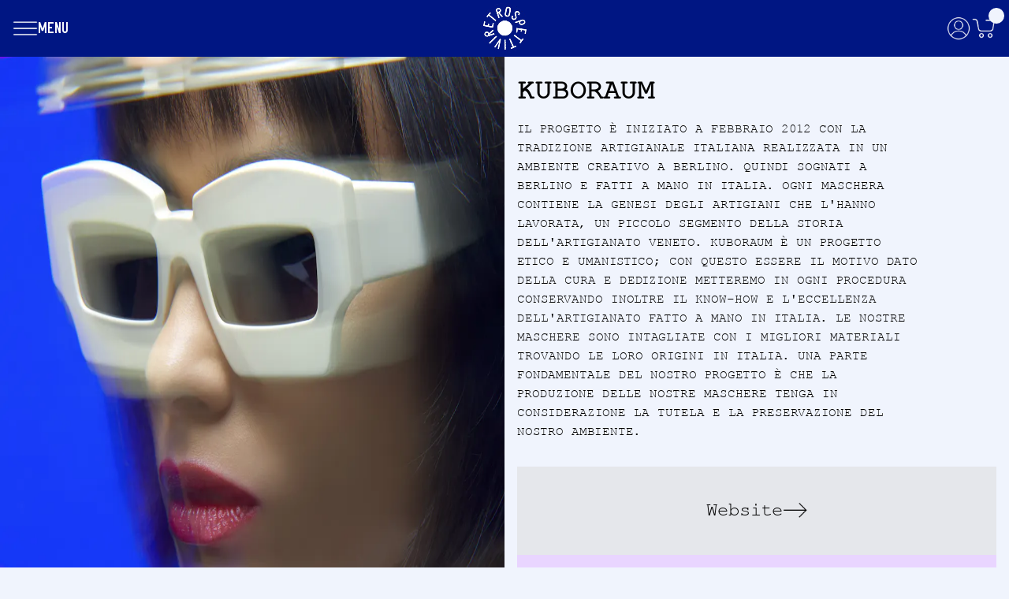

--- FILE ---
content_type: text/html; charset=UTF-8
request_url: https://www.retrospettivi.com/designers/kuboraum/
body_size: 9337
content:
<!doctype html>
<html data-n-head-ssr lang="it-IT" data-n-head="%7B%22lang%22:%7B%22ssr%22:%22it-IT%22%7D%7D">
  <head>
    <meta data-n-head="ssr" charset="utf-8"><meta data-n-head="ssr" name="viewport" content="width=device-width,initial-scale=1"><meta data-n-head="ssr" name="format-detection" content="telephone=no"><meta data-n-head="ssr" name="theme-color" content="#001683"><meta data-n-head="ssr" data-hid="og:site_name" property="og:site_name" content="RETROSPETTIVI STORE"><meta data-n-head="ssr" data-hid="og:type" property="og:type" content="website"><meta data-n-head="ssr" data-hid="og:image" property="og:image" content="https://www.retrospettivi.com/og-image.png"><meta data-n-head="ssr" data-hid="twitter:image" property="twitter:image" content="https://www.retrospettivi.com/og-image.png"><meta data-n-head="ssr" data-hid="twitter:card" property="twitter:card" content="summary_large_image"><meta data-n-head="ssr" name="msapplication-TileColor" content="#001683"><meta data-n-head="ssr" data-hid="charset" charset="utf-8"><meta data-n-head="ssr" data-hid="mobile-web-app-capable" name="mobile-web-app-capable" content="yes"><meta data-n-head="ssr" data-hid="apple-mobile-web-app-title" name="apple-mobile-web-app-title" content="RETROSPETTIVI - Eyewear Explorers"><meta data-n-head="ssr" data-hid="description" name="description" content="IL PROGETTO È INIZIATO A FEBBRAIO 2012 CON LA TRADIZIONE ARTIGIANALE ITALIANA REALIZZATA IN UN AMBIENTE CREATIVO A BERLINO. QUINDI SOGNATI A BERLINO E FATTI A MANO IN ITALIA. OGNI MASCHERA CONTIENE LA GENESI DEGLI ARTIGIANI CHE L'HANNO LAVORATA, UN PICCOLO SEGMENTO DELLA STORIA
DELL'ARTIGIANATO VENE"><meta data-n-head="ssr" data-hid="og:title" property="og:title" content="Kuboraum | RETROSPETTIVI | Eyewear Explorers"><meta data-n-head="ssr" data-hid="og:description" property="og:description" content="IL PROGETTO È INIZIATO A FEBBRAIO 2012 CON LA TRADIZIONE ARTIGIANALE ITALIANA REALIZZATA IN UN AMBIENTE CREATIVO A BERLINO. QUINDI SOGNATI A BERLINO E FATTI A MANO IN ITALIA. OGNI MASCHERA CONTIENE LA GENESI DEGLI ARTIGIANI CHE L'HANNO LAVORATA, UN PICCOLO SEGMENTO DELLA STORIA
DELL'ARTIGIANATO VENE"><meta data-n-head="ssr" data-hid="og:url" property="og:url" content="https://www.retrospettivi.com/designers/kuboraum"><meta data-n-head="ssr" data-hid="twitter:title" property="twitter:title" content="Kuboraum | RETROSPETTIVI | Eyewear Explorers"><meta data-n-head="ssr" data-hid="twitter:description" property="twitter:description" content="IL PROGETTO È INIZIATO A FEBBRAIO 2012 CON LA TRADIZIONE ARTIGIANALE ITALIANA REALIZZATA IN UN AMBIENTE CREATIVO A BERLINO. QUINDI SOGNATI A BERLINO E FATTI A MANO IN ITALIA. OGNI MASCHERA CONTIENE LA GENESI DEGLI ARTIGIANI CHE L'HANNO LAVORATA, UN PICCOLO SEGMENTO DELLA STORIA
DELL'ARTIGIANATO VENE"><meta data-n-head="ssr" data-hid="i18n-og" property="og:locale" content="it_IT"><meta data-n-head="ssr" data-hid="i18n-og-alt-en-US" property="og:locale:alternate" content="en_US"><title>Kuboraum | RETROSPETTIVI | Eyewear Explorers</title><link data-n-head="ssr" rel="icon" type="image/x-icon" href="/favicon.ico"><link data-n-head="ssr" rel="preconnect" href="https://app.snipcart.com"><link data-n-head="ssr" rel="preconnect" href="https://cdn.snipcart.com"><link data-n-head="ssr" rel="stylesheet" href="https://cdn.snipcart.com/themes/v3.3.1/default/snipcart.css"><link data-n-head="ssr" data-hid="shortcut-icon" rel="shortcut icon" href="/_nuxt/icons/icon_64x64.420ace.png"><link data-n-head="ssr" data-hid="apple-touch-icon" rel="apple-touch-icon" href="/_nuxt/icons/icon_512x512.420ace.png" sizes="512x512"><link data-n-head="ssr" rel="manifest" href="/_nuxt/manifest.362790ef.json" data-hid="manifest"><link data-n-head="ssr" data-hid="i18n-alt-it" rel="alternate" href="https://www.retrospettivi.com/designers/kuboraum" hreflang="it"><link data-n-head="ssr" data-hid="i18n-alt-it-IT" rel="alternate" href="https://www.retrospettivi.com/designers/kuboraum" hreflang="it-IT"><link data-n-head="ssr" data-hid="i18n-alt-en" rel="alternate" href="https://www.retrospettivi.com/en/designers/kuboraum" hreflang="en"><link data-n-head="ssr" data-hid="i18n-alt-en-US" rel="alternate" href="https://www.retrospettivi.com/en/designers/kuboraum" hreflang="en-US"><link data-n-head="ssr" data-hid="i18n-xd" rel="alternate" href="https://www.retrospettivi.com/designers/kuboraum" hreflang="x-default"><link data-n-head="ssr" data-hid="i18n-can" rel="canonical" href="https://www.retrospettivi.com/designers/kuboraum"><script data-n-head="ssr" src="https://cdn.snipcart.com/themes/v3.3.1/default/snipcart.js" async></script><script data-n-head="ssr" src="https://kit.fontawesome.com/b5f48243dc.js" crossorigin="anonymous"></script><script data-n-head="ssr" data-hid="gtm-script">window._gtm_init||(window._gtm_init=1,function(t,e,n,a,o){t[n]=1==t[n]||"yes"==e[n]||1==e[n]||1==e.msDoNotTrack||t[a]&&t[a][o]&&t[a][o]()?1:0}(window,navigator,"doNotTrack","external","msTrackingProtectionEnabled"),function(a,o,i,g,m){a[m]={},a._gtm_inject=function(t){var e,n;a.doNotTrack||a[m][t]||(a[m][t]=1,a[g]=a[g]||[],a[g].push({"gtm.start":(new Date).getTime(),event:"gtm.js"}),e=o.getElementsByTagName(i)[0],(n=o.createElement(i)).async=!0,n.src="https://www.googletagmanager.com/gtm.js?id="+t,e.parentNode.insertBefore(n,e))},a._gtm_inject("GTM-5S8C5KB")}(window,document,"script","dataLayer","_gtm_ids"))</script><script data-n-head="ssr" type="text/javascript">var _iub=_iub||[];_iub.csConfiguration={ccpaAcknowledgeOnDisplay:!0,ccpaApplies:!0,consentOnContinuedBrowsing:!1,enableCcpa:!0,invalidateConsentWithoutLog:!0,lang:"it",perPurposeConsent:!0,siteId:2601548,whitelabel:!1,cookiePolicyId:13945922,banner:{acceptButtonCaptionColor:"#FFFFFF",acceptButtonColor:"#001683",acceptButtonDisplay:!0,backgroundColor:"#FFFFFF",closeButtonRejects:!0,customizeButtonCaptionColor:"#4D4D4D",customizeButtonColor:"#DADADA",customizeButtonDisplay:!0,explicitWithdrawal:!0,listPurposes:!0,position:"float-bottom-center",rejectButtonCaptionColor:"#000000",rejectButtonColor:"#d1d1d1",rejectButtonDisplay:!0,textColor:"#000000"}}</script><script data-n-head="ssr" src="//cdn.iubenda.com/cs/iubenda_cs.js" charset="UTF-8" type="text/javascript" async></script><script data-n-head="ssr" src="//cdn.iubenda.com/cs/ccpa/stub.js" type="text/javascript"></script><link rel="preload" href="/_nuxt/fda4b37.js" as="script"><link rel="preload" href="/_nuxt/d980937.js" as="script"><link rel="preload" href="/_nuxt/0ad3200.js" as="script"><link rel="preload" href="/_nuxt/ba1f07a.js" as="script"><link rel="preload" href="/_nuxt/e25025e.js" as="script"><style data-vue-ssr-id="17bc9ac2:0 49569972:0 5f024d68:0">/*! tailwindcss v3.3.5 | MIT License | https://tailwindcss.com*/*,:after,:before{border:0 solid #e5e7eb;box-sizing:border-box}:after,:before{--tw-content:""}html{-webkit-text-size-adjust:100%;font-feature-settings:normal;font-family:ui-sans-serif,system-ui,-apple-system,Segoe UI,Roboto,Ubuntu,Cantarell,Noto Sans,sans-serif,BlinkMacSystemFont,"Segoe UI","Helvetica Neue",Arial,"Noto Sans","Apple Color Emoji","Segoe UI Emoji","Segoe UI Symbol","Noto Color Emoji";font-variation-settings:normal;line-height:1.5;-moz-tab-size:4;-o-tab-size:4;tab-size:4}body{line-height:inherit;margin:0}hr{border-top-width:1px;color:inherit;height:0}abbr:where([title]){text-decoration:underline;-webkit-text-decoration:underline dotted;text-decoration:underline dotted}h1,h2,h3,h4,h5,h6{font-size:inherit;font-weight:inherit}a{color:inherit;text-decoration:inherit}b,strong{font-weight:bolder}code,kbd,pre,samp{font-family:ui-monospace,SFMono-Regular,Menlo,Monaco,Consolas,"Liberation Mono","Courier New",monospace;font-size:1em}small{font-size:80%}sub,sup{font-size:75%;line-height:0;position:relative;vertical-align:baseline}sub{bottom:-.25em}sup{top:-.5em}table{border-collapse:collapse;border-color:inherit;text-indent:0}button,input,optgroup,select,textarea{font-feature-settings:inherit;color:inherit;font-family:inherit;font-size:100%;font-variation-settings:inherit;font-weight:inherit;line-height:inherit;margin:0;padding:0}button,select{text-transform:none}[type=button],[type=reset],[type=submit],button{-webkit-appearance:button;background-color:transparent;background-image:none}:-moz-focusring{outline:auto}:-moz-ui-invalid{box-shadow:none}progress{vertical-align:baseline}::-webkit-inner-spin-button,::-webkit-outer-spin-button{height:auto}[type=search]{-webkit-appearance:textfield;outline-offset:-2px}::-webkit-search-decoration{-webkit-appearance:none}::-webkit-file-upload-button{-webkit-appearance:button;font:inherit}summary{display:list-item}blockquote,dd,dl,figure,h1,h2,h3,h4,h5,h6,hr,p,pre{margin:0}fieldset{margin:0}fieldset,legend{padding:0}menu,ol,ul{list-style:none;margin:0;padding:0}dialog{padding:0}textarea{resize:vertical}input::-moz-placeholder,textarea::-moz-placeholder{color:#9ca3af;opacity:1}input::placeholder,textarea::placeholder{color:#9ca3af;opacity:1}[role=button],button{cursor:pointer}:disabled{cursor:default}audio,canvas,embed,iframe,img,object,svg,video{display:block;vertical-align:middle}img,video{height:auto;max-width:100%}[hidden]{display:none}*{-webkit-tap-highlight-color:transparent;-webkit-user-select:none!important;-moz-user-select:none!important;user-select:none!important}a:focus{outline:2px solid transparent;outline-offset:2px}html{--tw-bg-opacity:1;--tw-text-opacity:1;background-color:#f0f4fd;background-color:rgba(240,244,253,var(--tw-bg-opacity));color:#000;color:rgba(0,0,0,var(--tw-text-opacity));font-family:"Courier Regular";font-weight:400}body{overflow-x:hidden}svg{height:100%;-o-object-fit:cover;object-fit:cover;pointer-events:none;width:100%}h1,h2,h3,h4,h5,h6{font-family:"Courier Regular";font-weight:700;text-transform:uppercase}h1,h2,h3,h4,h5,h6,p{-webkit-user-select:text;-moz-user-select:text;user-select:text}a,a p,a span,button,button p,button span{-webkit-user-select:none!important;-moz-user-select:none!important;user-select:none!important}::-webkit-scrollbar{background-color:transparent;width:.25rem}::-webkit-scrollbar-track{border-radius:.5rem}::-webkit-scrollbar-thumb{--tw-bg-opacity:1!important;background-color:#fff!important;background-color:rgba(255,255,255,var(--tw-bg-opacity))!important;border-radius:.5rem}.dark::-webkit-scrollbar-thumb{--tw-bg-opacity:1!important;background-color:#9ca3af!important;background-color:rgba(156,163,175,var(--tw-bg-opacity))!important}*,:after,:before{--tw-border-spacing-x:0;--tw-border-spacing-y:0;--tw-translate-x:0;--tw-translate-y:0;--tw-rotate:0;--tw-skew-x:0;--tw-skew-y:0;--tw-scale-x:1;--tw-scale-y:1;--tw-scroll-snap-strictness:proximity;--tw-ring-offset-width:0px;--tw-ring-offset-color:#fff;--tw-ring-color:rgba(59,130,246,.5);--tw-ring-offset-shadow:0 0 transparent;--tw-ring-shadow:0 0 transparent;--tw-shadow:0 0 transparent;--tw-shadow-colored:0 0 transparent}::backdrop{--tw-border-spacing-x:0;--tw-border-spacing-y:0;--tw-translate-x:0;--tw-translate-y:0;--tw-rotate:0;--tw-skew-x:0;--tw-skew-y:0;--tw-scale-x:1;--tw-scale-y:1;--tw-scroll-snap-strictness:proximity;--tw-ring-offset-width:0px;--tw-ring-offset-color:#fff;--tw-ring-color:rgba(59,130,246,.5);--tw-ring-offset-shadow:0 0 transparent;--tw-ring-shadow:0 0 transparent;--tw-shadow:0 0 transparent;--tw-shadow-colored:0 0 transparent}.container{margin-left:auto;margin-right:auto;padding-left:1rem;padding-right:1rem;width:100%}@media (min-width:640px){.container{max-width:640px}}@media (min-width:768px){.container{max-width:768px}}@media (min-width:1024px){.container{max-width:1024px}}@media (min-width:1280px){.container{max-width:1280px}}@media (min-width:1536px){.container{max-width:1536px}}.pointer-events-none{pointer-events:none}.invisible{visibility:hidden}.static{position:static}.fixed{position:fixed}.absolute{position:absolute}.relative{position:relative}.bottom-0{bottom:0}.bottom-\[-100px\]{bottom:-100px}.left-0{left:0}.right-\[-100px\]{right:-100px}.right-\[-10px\]{right:-10px}.top-0{top:0}.top-\[-10px\]{top:-10px}.isolate{isolation:isolate}.z-10{z-index:10}.z-20{z-index:20}.z-30{z-index:30}.z-40{z-index:40}.z-50{z-index:50}.col-span-full{grid-column:1/-1}.mb-4{margin-bottom:1rem}.mt-1{margin-top:.25rem}.mt-12{margin-top:3rem}.mt-2{margin-top:.5rem}.mt-24{margin-top:6rem}.mt-32{margin-top:8rem}.mt-4{margin-top:1rem}.mt-6{margin-top:1.5rem}.mt-8{margin-top:2rem}.block{display:block}.inline-block{display:inline-block}.flex{display:flex}.inline-flex{display:inline-flex}.grid{display:grid}.hidden{display:none}.h-10{height:2.5rem}.h-14{height:3.5rem}.h-16{height:4rem}.h-48{height:12rem}.h-5{height:1.25rem}.h-52{height:13rem}.h-64{height:16rem}.h-8{height:2rem}.h-\[21vh\]{height:21vh}.h-\[9vh\]{height:9vh}.h-full{height:100%}.max-h-0{max-height:0}.max-h-\[6rem\]{max-height:6rem}.max-h-screen{max-height:100vh}.min-h-\[4\.5rem\]{min-height:4.5rem}.min-h-\[44vh\]{min-height:44vh}.min-h-\[64vh\]{min-height:64vh}.\!w-8{width:2rem!important}.\!w-auto{width:auto!important}.\!w-full{width:100%!important}.w-10{width:2.5rem}.w-2\/3{width:66.666667%}.w-48{width:12rem}.w-5{width:1.25rem}.w-7{width:1.75rem}.w-8{width:2rem}.w-full{width:100%}.min-w-0{min-width:0}.max-w-full{max-width:100%}.transform{transform:translate(var(--tw-translate-x),var(--tw-translate-y)) rotate(var(--tw-rotate)) skewX(var(--tw-skew-x)) skewY(var(--tw-skew-y)) scaleX(var(--tw-scale-x)) scaleY(var(--tw-scale-y))}.cursor-not-allowed{cursor:not-allowed}.cursor-pointer{cursor:pointer}.resize{resize:both}.grid-cols-1{grid-template-columns:repeat(1,minmax(0,1fr))}.grid-cols-2{grid-template-columns:repeat(2,minmax(0,1fr))}.grid-cols-3{grid-template-columns:repeat(3,minmax(0,1fr))}.flex-col{flex-direction:column}.flex-col-reverse{flex-direction:column-reverse}.flex-wrap{flex-wrap:wrap}.items-center{align-items:center}.justify-start{justify-content:flex-start}.justify-center{justify-content:center}.justify-between{justify-content:space-between}.gap-1{gap:.25rem}.gap-12{gap:3rem}.gap-2{gap:.5rem}.gap-3{gap:.75rem}.gap-4{gap:1rem}.gap-6{gap:1.5rem}.gap-x-4{-moz-column-gap:1rem;column-gap:1rem}.gap-y-2{row-gap:.5rem}.gap-y-4{row-gap:1rem}.justify-self-start{justify-self:start}.justify-self-end{justify-self:end}.justify-self-center{justify-self:center}.overflow-hidden{overflow:hidden}.whitespace-nowrap{white-space:nowrap}.rounded{border-radius:.25rem}.rounded-full{border-radius:9999px}.rounded-lg{border-radius:.5rem}.border{border-width:1px}.border-2{border-width:2px}.border-4{border-width:4px}.border-b{border-bottom-width:1px}.border-brand-primary{--tw-border-opacity:1;border-color:#001683;border-color:rgba(0,22,131,var(--tw-border-opacity))}.border-white{--tw-border-opacity:1;border-color:#fff;border-color:rgba(255,255,255,var(--tw-border-opacity))}.\!bg-brand-primary{--tw-bg-opacity:1!important;background-color:#001683!important;background-color:rgba(0,22,131,var(--tw-bg-opacity))!important}.bg-\[\#D1C4B599\]{background-color:hsla(32,23%,76%,.6)}.bg-black{--tw-bg-opacity:1;background-color:#000;background-color:rgba(0,0,0,var(--tw-bg-opacity))}.bg-black\/50{background-color:rgba(0,0,0,.5)}.bg-blue-200{--tw-bg-opacity:1;background-color:#bfdbfe;background-color:rgba(191,219,254,var(--tw-bg-opacity))}.bg-brand-primary{--tw-bg-opacity:1;background-color:#001683;background-color:rgba(0,22,131,var(--tw-bg-opacity))}.bg-brand-secondary{--tw-bg-opacity:1;background-color:#f0f4fd;background-color:rgba(240,244,253,var(--tw-bg-opacity))}.bg-brand-tertiary{--tw-bg-opacity:1;background-color:#fa551d;background-color:rgba(250,85,29,var(--tw-bg-opacity))}.bg-brand-tertiary\/40{background-color:rgba(250,85,29,.4)}.bg-gray-200{--tw-bg-opacity:1;background-color:#e5e7eb;background-color:rgba(229,231,235,var(--tw-bg-opacity))}.bg-purple-200{--tw-bg-opacity:1;background-color:#e9d5ff;background-color:rgba(233,213,255,var(--tw-bg-opacity))}.bg-red-700{--tw-bg-opacity:1;background-color:#b91c1c;background-color:rgba(185,28,28,var(--tw-bg-opacity))}.bg-slate-200{--tw-bg-opacity:1;background-color:#e2e8f0;background-color:rgba(226,232,240,var(--tw-bg-opacity))}.bg-slate-300{--tw-bg-opacity:1;background-color:#cbd5e1;background-color:rgba(203,213,225,var(--tw-bg-opacity))}.bg-white{--tw-bg-opacity:1;background-color:#fff;background-color:rgba(255,255,255,var(--tw-bg-opacity))}.bg-\[url\(\/img\/home1\.jpg\)\]{background-image:url(/img/home1.jpg)}.\!bg-contain{background-size:contain!important}.bg-cover{background-size:cover}.bg-center{background-position:50%}.p-10{padding:2.5rem}.p-12{padding:3rem}.p-2{padding:.5rem}.p-4{padding:1rem}.p-6{padding:1.5rem}.px-4{padding-left:1rem;padding-right:1rem}.px-6{padding-left:1.5rem;padding-right:1.5rem}.py-10{padding-bottom:2.5rem;padding-top:2.5rem}.py-12{padding-bottom:3rem;padding-top:3rem}.py-2{padding-bottom:.5rem;padding-top:.5rem}.py-24{padding-bottom:6rem;padding-top:6rem}.py-3{padding-bottom:.75rem;padding-top:.75rem}.py-4{padding-bottom:1rem;padding-top:1rem}.pt-12{padding-top:3rem}.pt-4{padding-top:1rem}.text-center{text-align:center}.font-primary{font-family:Avoqado}.font-secondary{font-family:"Courier Regular"}.text-2xl{font-size:1.5rem;line-height:2rem}.text-3xl{font-size:1.875rem;line-height:2.25rem}.text-4xl{font-size:2.25rem;line-height:2.5rem}.text-5xl{font-size:3rem;line-height:1}.text-6xl{font-size:3.75rem;line-height:1}.text-lg{font-size:1.125rem;line-height:1.75rem}.text-sm{font-size:.875rem;line-height:1.25rem}.text-xl{font-size:1.25rem;line-height:1.75rem}.font-bold{font-weight:700}.font-normal{font-weight:400}.uppercase{text-transform:uppercase}.capitalize{text-transform:capitalize}.leading-4{line-height:1rem}.leading-\[1\.5rem\]{line-height:1.5rem}.tracking-widest{letter-spacing:.1em}.\!text-white{--tw-text-opacity:1!important;color:#fff!important;color:rgba(255,255,255,var(--tw-text-opacity))!important}.text-black{--tw-text-opacity:1;color:#000;color:rgba(0,0,0,var(--tw-text-opacity))}.text-brand-primary{--tw-text-opacity:1;color:#001683;color:rgba(0,22,131,var(--tw-text-opacity))}.text-red-600{--tw-text-opacity:1;color:#dc2626;color:rgba(220,38,38,var(--tw-text-opacity))}.text-slate-500{--tw-text-opacity:1;color:#64748b;color:rgba(100,116,139,var(--tw-text-opacity))}.text-white{--tw-text-opacity:1;color:#fff;color:rgba(255,255,255,var(--tw-text-opacity))}.underline{text-decoration-line:underline}.opacity-40{opacity:.4}.opacity-50{opacity:.5}.opacity-60{opacity:.6}.shadow-xl{--tw-shadow:0 20px 25px -5px rgba(0,0,0,.1),0 8px 10px -6px rgba(0,0,0,.1);--tw-shadow-colored:0 20px 25px -5px var(--tw-shadow-color),0 8px 10px -6px var(--tw-shadow-color);box-shadow:0 0 transparent,0 0 transparent,0 20px 25px -5px rgba(0,0,0,.1),0 8px 10px -6px rgba(0,0,0,.1);box-shadow:var(--tw-ring-offset-shadow,0 0 transparent),var(--tw-ring-shadow,0 0 transparent),var(--tw-shadow)}.grayscale{--tw-grayscale:grayscale(100%);filter:var(--tw-blur) var(--tw-brightness) var(--tw-contrast) grayscale(100%) var(--tw-hue-rotate) var(--tw-invert) var(--tw-saturate) var(--tw-sepia) var(--tw-drop-shadow)}.filter,.grayscale{filter:var(--tw-blur) var(--tw-brightness) var(--tw-contrast) var(--tw-grayscale) var(--tw-hue-rotate) var(--tw-invert) var(--tw-saturate) var(--tw-sepia) var(--tw-drop-shadow)}.transition{transition-duration:.15s;transition-property:color,background-color,border-color,text-decoration-color,fill,stroke,opacity,box-shadow,transform,filter,-webkit-backdrop-filter;transition-property:color,background-color,border-color,text-decoration-color,fill,stroke,opacity,box-shadow,transform,filter,backdrop-filter;transition-property:color,background-color,border-color,text-decoration-color,fill,stroke,opacity,box-shadow,transform,filter,backdrop-filter,-webkit-backdrop-filter;transition-timing-function:cubic-bezier(.4,0,.2,1)}.transition-\[max-height\]{transition-duration:.15s;transition-property:max-height;transition-timing-function:cubic-bezier(.4,0,.2,1)}.duration-100{transition-duration:.1s}.ease-in{transition-timing-function:cubic-bezier(.4,0,1,1)}@font-face{font-family:Avoqado;font-weight:600;src:url(/_nuxt/fonts/Avoqado.f131c8b.otf)}@font-face{font-family:"Courier Regular";font-weight:300;src:url(/_nuxt/fonts/Courier-PS-Regular.824eed5.ttf)}.page-enter{opacity:0}.page-enter-active,.page-leave-active{transition:all .3s ease}.page-leave-to{opacity:0}@keyframes rotation{0%{transform:rotate(0)}to{transform:rotate(359deg)}}.rotate{animation:rotation 8s linear infinite}@keyframes fade{0%{opacity:0}to{opacity:1}}.fade-enter-active{animation:fade .4s ease-in-out}.fade-leave-active{animation:fade .3s ease-in-out reverse}.hooper-next,.hooper-prev{--tw-shadow:0 4px 6px -1px rgba(0,0,0,.1),0 2px 4px -2px rgba(0,0,0,.1);--tw-shadow-colored:0 4px 6px -1px var(--tw-shadow-color),0 2px 4px -2px var(--tw-shadow-color);background-color:#fff!important;border-radius:1rem;box-shadow:0 0 transparent,0 0 transparent,0 4px 6px -1px rgba(0,0,0,.1),0 2px 4px -2px rgba(0,0,0,.1);box-shadow:var(--tw-ring-offset-shadow,0 0 transparent),var(--tw-ring-shadow,0 0 transparent),var(--tw-shadow);margin:0 1rem;padding:.5rem!important;transition:all .2s ease;width:2.5rem!important}.snipcart-layout{font-family:"Courier Regular"!important;margin-top:5rem!important;position:relative}.snipcart-button-primary{--tw-bg-opacity:1!important;--tw-text-opacity:1!important;--tw-shadow:0 0 transparent!important;--tw-shadow-colored:0 0 transparent!important;background-color:#001683!important;background-color:rgba(0,22,131,var(--tw-bg-opacity))!important;border-radius:0!important;border-width:2px!important;box-shadow:0 0 transparent,0 0 transparent,0 0 transparent!important;box-shadow:var(--tw-ring-offset-shadow,0 0 transparent),var(--tw-ring-shadow,0 0 transparent),var(--tw-shadow)!important;color:#fff!important;color:rgba(255,255,255,var(--tw-text-opacity))!important;display:block;font-family:Avoqado!important;font-size:1.25rem!important;line-height:1.75rem!important;padding:1rem 1.5rem;text-align:center!important;text-transform:uppercase!important;width:100%}.after\:absolute:after{content:var(--tw-content);position:absolute}.after\:left-0:after{content:var(--tw-content);left:0}.after\:top-0:after{content:var(--tw-content);top:0}.after\:z-20:after{content:var(--tw-content);z-index:20}.after\:h-full:after{content:var(--tw-content);height:100%}.after\:w-full:after{content:var(--tw-content);width:100%}.after\:bg-black:after{--tw-bg-opacity:1;background-color:#000;background-color:rgba(0,0,0,var(--tw-bg-opacity));content:var(--tw-content)}.after\:opacity-50:after{content:var(--tw-content);opacity:.5}.after\:content-\[\'\'\]:after{--tw-content:"";content:"";content:var(--tw-content)}.odd\:bg-slate-200:nth-child(odd){--tw-bg-opacity:1;background-color:#e2e8f0;background-color:rgba(226,232,240,var(--tw-bg-opacity))}.hover\:z-30:hover{z-index:30}.hover\:bg-\[\#D1C4B5\]:hover{--tw-bg-opacity:1;background-color:#d1c4b5;background-color:rgba(209,196,181,var(--tw-bg-opacity))}.hover\:bg-blue-400:hover{--tw-bg-opacity:1;background-color:#60a5fa;background-color:rgba(96,165,250,var(--tw-bg-opacity))}.hover\:bg-blue-700:hover{--tw-bg-opacity:1;background-color:#1d4ed8;background-color:rgba(29,78,216,var(--tw-bg-opacity))}.hover\:bg-brand-tertiary\/60:hover{background-color:rgba(250,85,29,.6)}.hover\:bg-gray-400:hover{--tw-bg-opacity:1;background-color:#9ca3af;background-color:rgba(156,163,175,var(--tw-bg-opacity))}.hover\:bg-purple-400:hover{--tw-bg-opacity:1;background-color:#c084fc;background-color:rgba(192,132,252,var(--tw-bg-opacity))}.hover\:after\:opacity-0:hover:after{content:var(--tw-content);opacity:0}.group:hover .group-hover\:visible{visibility:visible}.group:hover .group-hover\:bg-brand-primary{--tw-bg-opacity:1;background-color:#001683;background-color:rgba(0,22,131,var(--tw-bg-opacity))}@media (min-width:768px){.md\:w-1\/2{width:50%}.md\:w-8\/12{width:66.666667%}.md\:w-auto{width:auto}.md\:grid-cols-2{grid-template-columns:repeat(2,minmax(0,1fr))}.md\:grid-cols-3{grid-template-columns:repeat(3,minmax(0,1fr))}.md\:justify-evenly{justify-content:space-evenly}.md\:gap-4{gap:1rem}.md\:px-24{padding-left:6rem;padding-right:6rem}}@media (min-width:1024px){.lg\:h-96{height:24rem}.lg\:w-1\/2{width:50%}.lg\:w-1\/3{width:33.333333%}.lg\:w-2\/5{width:40%}.lg\:w-3\/5{width:60%}.lg\:grid-cols-3{grid-template-columns:repeat(3,minmax(0,1fr))}.lg\:grid-cols-4{grid-template-columns:repeat(4,minmax(0,1fr))}.lg\:grid-cols-6{grid-template-columns:repeat(6,minmax(0,1fr))}.lg\:flex-nowrap{flex-wrap:nowrap}.lg\:gap-4{gap:1rem}.lg\:gap-x-16{-moz-column-gap:4rem;column-gap:4rem}.lg\:px-8{padding-left:2rem;padding-right:2rem}.lg\:py-12{padding-bottom:3rem;padding-top:3rem}}@media (min-width:1280px){.xl\:w-1\/4{width:25%}.xl\:w-5\/12{width:41.666667%}.xl\:grid-cols-6{grid-template-columns:repeat(6,minmax(0,1fr))}.xl\:gap-x-32{-moz-column-gap:8rem;column-gap:8rem}.xl\:px-32{padding-left:8rem;padding-right:8rem}.xl\:px-96{padding-left:24rem;padding-right:24rem}.xl\:pr-24{padding-right:6rem}.xl\:text-5xl{font-size:3rem;line-height:1}}.nuxt-progress{background-color:#000;height:2px;left:0;opacity:1;position:fixed;right:0;top:0;transition:width .1s,opacity .4s;width:0;z-index:999999}.nuxt-progress.nuxt-progress-notransition{transition:none}.nuxt-progress-failed{background-color:red}.nuxt-link-active[data-v-aeea06ce]{text-decoration-line:underline;text-underline-offset:2px}@keyframes slide-aeea06ce{0%{transform:translateX(-100%)}to{transform:translateX(0)}}.slide-enter-active[data-v-aeea06ce]{animation-duration:.8s;animation-name:slide-aeea06ce;animation-timing-function:cubic-bezier(.075,.82,.165,1)}.slide-leave-active[data-v-aeea06ce]{animation-direction:reverse;animation-duration:.4s;animation-name:slide-aeea06ce;animation-timing-function:cubic-bezier(.075,.82,.165,1)}</style><link rel="preload" href="/_nuxt/static/1769019366/designers/kuboraum/state.js" as="script"><link rel="preload" href="/_nuxt/static/1769019366/designers/kuboraum/payload.js" as="script"><link rel="preload" href="/_nuxt/static/1769019366/manifest.js" as="script">
  </head>
  <body>
    <noscript data-n-head="ssr" data-hid="gtm-noscript" data-pbody="true"><iframe src="https://www.googletagmanager.com/ns.html?id=GTM-5S8C5KB&" height="0" width="0" style="display:none;visibility:hidden" title="gtm"></iframe></noscript><div data-server-rendered="true" id="__nuxt"><!----><div id="__layout"><div><div data-v-aeea06ce><div id="padding-placeholder" class="w-full h-[9vh] min-h-[4.5rem] max-h-[6rem] z-40 bg-brand-primary text-white" data-v-aeea06ce></div> <header class="fixed top-0 left-0 w-full h-[9vh] min-h-[4.5rem] max-h-[6rem] z-40 bg-brand-primary text-white" data-v-aeea06ce><div class="container h-full grid grid-cols-3 items-center" data-v-aeea06ce><div class="flex justify-start items-center gap-4 justify-self-start cursor-pointer" data-v-aeea06ce><img src="/_nuxt/image/eabe22.webp" class="h-8" data-v-aeea06ce> <span class="font-primary text-xl" data-v-aeea06ce>MENU</span></div> <a href="/" class="justify-self-center nuxt-link-active" data-v-aeea06ce><img src="/_nuxt/image/362f13.webp" class="rotate h-16" data-v-aeea06ce></a> <div class="flex gap-6 justify-self-end" data-v-aeea06ce><img src="/_nuxt/image/1c9248.webp" class="h-8 cursor-pointer snipcart-customer-signin" data-v-aeea06ce> <div class="relative snipcart-checkout" data-v-aeea06ce><img src="/_nuxt/image/f919c5.webp" class="h-8 cursor-pointer" data-v-aeea06ce> <span class="snipcart-items-count absolute top-[-10px] right-[-10px] text-center bg-brand-secondary w-5 h-5 rounded-full text-black" data-v-aeea06ce></span></div></div></div></header> <!----> <!----></div> <div><div class="flex flex-wrap"><img src="https://images.prismic.io/retrospettivi-ecommerce/0d8c098d-fd02-4ab9-a6de-0b6f309907d4_X6+IY_IVORY.jpg?auto=compress,format&rect=0,831,3692,2954&w=1000&h=800&fm=webp" class="w-full lg:w-1/2"> <div class="lg:w-1/2 px-4"><h1 class="mt-6 text-4xl">Kuboraum</h1> <p class="mt-4 xl:pr-24">
        IL PROGETTO È INIZIATO A FEBBRAIO 2012 CON LA TRADIZIONE ARTIGIANALE ITALIANA REALIZZATA IN UN AMBIENTE CREATIVO A BERLINO. QUINDI SOGNATI A BERLINO E FATTI A MANO IN ITALIA. OGNI MASCHERA CONTIENE LA GENESI DEGLI ARTIGIANI CHE L'HANNO LAVORATA, UN PICCOLO SEGMENTO DELLA STORIA
DELL'ARTIGIANATO VENETO.
KUBORAUM È UN PROGETTO ETICO E UMANISTICO; CON QUESTO ESSERE IL MOTIVO DATO DELLA CURA E DEDIZIONE METTEREMO IN OGNI PROCEDURA CONSERVANDO INOLTRE IL KNOW-HOW E L'ECCELLENZA DELL'ARTIGIANATO FATTO A MANO IN ITALIA. LE NOSTRE MASCHERE SONO INTAGLIATE CON I MIGLIORI MATERIALI TROVANDO LE LORO ORIGINI IN ITALIA. UNA PARTE FONDAMENTALE DEL NOSTRO PROGETTO È
CHE LA PRODUZIONE DELLE NOSTRE MASCHERE TENGA IN CONSIDERAZIONE LA TUTELA E LA PRESERVAZIONE DEL NOSTRO AMBIENTE.
      </p> <a href="https://www.kuboraum.com/" target="_blank" class="mt-8 flex gap-2 justify-center cursor-pointer items-center !w-full py-10 bg-gray-200 hover:bg-gray-400 text-black text-center text-2xl">
        Website
        <img src="/_nuxt/image/2ff72a.webp" class="w-8"></a> <!----> <a href="https://www.instagram.com/kuboraum" target="_blank" class="flex gap-2 justify-center cursor-pointer items-center !w-full py-10 bg-purple-200 hover:bg-purple-400 text-black text-center text-2xl">
        Instagram
        <img src="/_nuxt/image/2ff72a.webp" class="w-8"></a></div></div> <div class="container mt-8"><h2 class="text-3xl uppercase">Prodotti</h2> <div class="mt-4 grid grid-cols-2 lg:grid-cols-4 md:gap-4"><div class="relative group"><div class="flex flex-col gap-2 p-2 z-10"><img src="https://images.prismic.io/retrospettivi-ecommerce/aBJG6fIqRLdaBwow_H62-GM-01.webp.jpeg?auto=format,compress&rect=0,80,800,640&w=1000&h=800&fm=webp" class="w-full"> <div class="text-center"><h4 class="text-xl font-secondary line leading-4">
        Kuboraum Mask H62 Gm infrared
      </h4> <p class="leading-4 mt-2">
        Kuboraum
      </p></div></div> <div class="flex flex-col gap-2 p-2 absolute top-0 left-0 w-full ease-in duration-100 group-hover:bg-brand-primary invisible group-hover:visible z-20 hover:z-30 text-white shadow-xl cursor-pointer"><img src="https://images.prismic.io/retrospettivi-ecommerce/aBJG6fIqRLdaBwow_H62-GM-01.webp.jpeg?auto=format,compress&rect=0,80,800,640&w=1000&h=800&fm=webp" class="w-full"> <div class="text-center"><h4 class="text-xl font-secondary line leading-4">
        Kuboraum Mask H62 Gm infrared
      </h4> <p class="leading-4 mt-2">
        Kuboraum
      </p></div> <p class="text-xl text-center">
      660€
    </p> <div class="flex justify-center items-center gap-2"><div class="w-5 h-5 rounded-full border border-white !bg-contain" style="background-color:#cac1c1;background-image:linear-gradient(180deg,#cac1c1 0,null 100%)"></div></div> <a href="/shop/kuboraum-mask-h62-gm-infrared" class="w-full mt-1 px-4 py-2 bg-brand-secondary font-primary text-black text-center uppercase">Dettagli</a></div></div><div class="relative group"><div class="flex flex-col gap-2 p-2 z-10"><img src="https://images.prismic.io/retrospettivi-ecommerce/aA-cO_IqRLdaBrUI_P18-BM-1.jpeg?auto=format,compress&rect=0,80,800,640&w=1000&h=800&fm=webp" class="w-full"> <div class="text-center"><h4 class="text-xl font-secondary line leading-4">
        Kuboraum Mask P18 black
      </h4> <p class="leading-4 mt-2">
        Kuboraum
      </p></div></div> <div class="flex flex-col gap-2 p-2 absolute top-0 left-0 w-full ease-in duration-100 group-hover:bg-brand-primary invisible group-hover:visible z-20 hover:z-30 text-white shadow-xl cursor-pointer"><img src="https://images.prismic.io/retrospettivi-ecommerce/aA-cO_IqRLdaBrUI_P18-BM-1.jpeg?auto=format,compress&rect=0,80,800,640&w=1000&h=800&fm=webp" class="w-full"> <div class="text-center"><h4 class="text-xl font-secondary line leading-4">
        Kuboraum Mask P18 black
      </h4> <p class="leading-4 mt-2">
        Kuboraum
      </p></div> <p class="text-xl text-center">
      510€
    </p> <div class="flex justify-center items-center gap-2"><div class="w-5 h-5 rounded-full border border-white !bg-contain" style="background-color:#000;background-image:linear-gradient(180deg,#000 0,#292929 100%)"></div></div> <a href="/shop/kuboraum-mask-p18-black" class="w-full mt-1 px-4 py-2 bg-brand-secondary font-primary text-black text-center uppercase">Dettagli</a></div></div><div class="relative group"><div class="flex flex-col gap-2 p-2 z-10"><img src="https://images.prismic.io/retrospettivi-ecommerce/aA-aWvIqRLdaBrR-__maske_h42.jpg?auto=format,compress&rect=75,0,750,600&w=1000&h=800&fm=webp" class="w-full"> <div class="text-center"><h4 class="text-xl font-secondary line leading-4">
        Kuboraum Mask h42 black BM
      </h4> <p class="leading-4 mt-2">
        Kuboraum
      </p></div></div> <div class="flex flex-col gap-2 p-2 absolute top-0 left-0 w-full ease-in duration-100 group-hover:bg-brand-primary invisible group-hover:visible z-20 hover:z-30 text-white shadow-xl cursor-pointer"><img src="https://images.prismic.io/retrospettivi-ecommerce/aA-aWvIqRLdaBrR-__maske_h42.jpg?auto=format,compress&rect=75,0,750,600&w=1000&h=800&fm=webp" class="w-full"> <div class="text-center"><h4 class="text-xl font-secondary line leading-4">
        Kuboraum Mask h42 black BM
      </h4> <p class="leading-4 mt-2">
        Kuboraum
      </p></div> <p class="text-xl text-center">
      780€
    </p> <div class="flex justify-center items-center gap-2"><div class="w-5 h-5 rounded-full border border-white !bg-contain" style="background-color:#000;background-image:linear-gradient(180deg,#000 0,#292929 100%)"></div></div> <a href="/shop/kuboraum-mask-h42-black-bm" class="w-full mt-1 px-4 py-2 bg-brand-secondary font-primary text-black text-center uppercase">Dettagli</a></div></div><div class="relative group"><div class="flex flex-col gap-2 p-2 z-10"><img src="https://images.prismic.io/retrospettivi-ecommerce/aBJG7PIqRLdaBwoz_H63-GM-01.webp.jpeg?auto=format,compress&rect=0,80,800,640&w=1000&h=800&fm=webp" class="w-full"> <div class="text-center"><h4 class="text-xl font-secondary line leading-4">
        Kuboraum mask H63 GM grey
      </h4> <p class="leading-4 mt-2">
        Kuboraum
      </p></div></div> <div class="flex flex-col gap-2 p-2 absolute top-0 left-0 w-full ease-in duration-100 group-hover:bg-brand-primary invisible group-hover:visible z-20 hover:z-30 text-white shadow-xl cursor-pointer"><img src="https://images.prismic.io/retrospettivi-ecommerce/aBJG7PIqRLdaBwoz_H63-GM-01.webp.jpeg?auto=format,compress&rect=0,80,800,640&w=1000&h=800&fm=webp" class="w-full"> <div class="text-center"><h4 class="text-xl font-secondary line leading-4">
        Kuboraum mask H63 GM grey
      </h4> <p class="leading-4 mt-2">
        Kuboraum
      </p></div> <p class="text-xl text-center">
      680€
    </p> <div class="flex justify-center items-center gap-2"><div class="w-5 h-5 rounded-full border border-white !bg-contain" style="background-color:#cac1c1;background-image:linear-gradient(180deg,#cac1c1 0,null 100%)"></div></div> <a href="/shop/kuboraum-mask-h63-gm-grey" class="w-full mt-1 px-4 py-2 bg-brand-secondary font-primary text-black text-center uppercase">Dettagli</a></div></div><div class="relative group"><div class="flex flex-col gap-2 p-2 z-10"><img src="https://images.prismic.io/retrospettivi-ecommerce/65ae9fa238f662e9dd212668_0370.jpg?auto=format,compress&rect=0,428,1600,1280&w=1000&h=800&fm=webp" class="w-full"> <div class="text-center"><h4 class="text-xl font-secondary line leading-4">
        MASK D3 RS limited
      </h4> <p class="leading-4 mt-2">
        Kuboraum
      </p></div></div> <div class="flex flex-col gap-2 p-2 absolute top-0 left-0 w-full ease-in duration-100 group-hover:bg-brand-primary invisible group-hover:visible z-20 hover:z-30 text-white shadow-xl cursor-pointer"><img src="https://images.prismic.io/retrospettivi-ecommerce/65ae9fa238f662e9dd212668_0370.jpg?auto=format,compress&rect=0,428,1600,1280&w=1000&h=800&fm=webp" class="w-full"> <div class="text-center"><h4 class="text-xl font-secondary line leading-4">
        MASK D3 RS limited
      </h4> <p class="leading-4 mt-2">
        Kuboraum
      </p></div> <p class="text-xl text-center">
      475€
    </p> <div class="flex justify-center items-center gap-2"><div class="w-5 h-5 rounded-full border border-white !bg-contain" style="background-color:#fffdfd;background-image:linear-gradient(180deg,#fffdfd 0,null 100%)"></div></div> <a href="/shop/mask-d3-rs-limited" class="w-full mt-1 px-4 py-2 bg-brand-secondary font-primary text-black text-center uppercase">Dettagli</a></div></div><div class="relative group"><div class="flex flex-col gap-2 p-2 z-10"><img src="https://images.prismic.io/retrospettivi-ecommerce/65a945cc7a5e8b1120d5aa4b_0390.jpg?auto=format,compress&rect=0,428,1600,1280&w=1000&h=800&fm=webp" class="w-full"> <div class="text-center"><h4 class="text-xl font-secondary line leading-4">
        MASK F6 BS
      </h4> <p class="leading-4 mt-2">
        Kuboraum
      </p></div></div> <div class="flex flex-col gap-2 p-2 absolute top-0 left-0 w-full ease-in duration-100 group-hover:bg-brand-primary invisible group-hover:visible z-20 hover:z-30 text-white shadow-xl cursor-pointer"><img src="https://images.prismic.io/retrospettivi-ecommerce/65a945cc7a5e8b1120d5aa4b_0390.jpg?auto=format,compress&rect=0,428,1600,1280&w=1000&h=800&fm=webp" class="w-full"> <div class="text-center"><h4 class="text-xl font-secondary line leading-4">
        MASK F6 BS
      </h4> <p class="leading-4 mt-2">
        Kuboraum
      </p></div> <p class="text-xl text-center">
      430€
    </p> <div class="flex justify-center items-center gap-2"><div class="w-5 h-5 rounded-full border border-white !bg-contain" style="background-color:#000;background-image:linear-gradient(180deg,#000 0,#292929 100%)"></div></div> <a href="/shop/mask-f6-bs" class="w-full mt-1 px-4 py-2 bg-brand-secondary font-primary text-black text-center uppercase">Dettagli</a></div></div><div class="relative group"><div class="flex flex-col gap-2 p-2 z-10"><img src="https://images.prismic.io/retrospettivi-ecommerce/65ae949638f662e9dd2125cd_0274.JPG?auto=format,compress&rect=0,428,1600,1280&w=1000&h=800&fm=webp" class="w-full"> <div class="text-center"><h4 class="text-xl font-secondary line leading-4">
        MASK K26 HO
      </h4> <p class="leading-4 mt-2">
        Kuboraum
      </p></div></div> <div class="flex flex-col gap-2 p-2 absolute top-0 left-0 w-full ease-in duration-100 group-hover:bg-brand-primary invisible group-hover:visible z-20 hover:z-30 text-white shadow-xl cursor-pointer"><img src="https://images.prismic.io/retrospettivi-ecommerce/65ae949638f662e9dd2125cd_0274.JPG?auto=format,compress&rect=0,428,1600,1280&w=1000&h=800&fm=webp" class="w-full"> <div class="text-center"><h4 class="text-xl font-secondary line leading-4">
        MASK K26 HO
      </h4> <p class="leading-4 mt-2">
        Kuboraum
      </p></div> <p class="text-xl text-center">
      340€
    </p> <div class="flex justify-center items-center gap-2"><div class="w-5 h-5 rounded-full border border-white !bg-contain" style="background-color:#f3f7f0;background-image:linear-gradient(180deg,#f3f7f0 0,null 100%)"></div></div> <a href="/shop/mask-k26-ho" class="w-full mt-1 px-4 py-2 bg-brand-secondary font-primary text-black text-center uppercase">Dettagli</a></div></div><div class="relative group"><div class="flex flex-col gap-2 p-2 z-10"><img src="https://images.prismic.io/retrospettivi-ecommerce/65abe95338f662e9dd211b55_0318.jpg?auto=format,compress&rect=0,428,1600,1280&w=1000&h=800&fm=webp" class="w-full"> <div class="text-center"><h4 class="text-xl font-secondary line leading-4">
        MASK K27 LIL
      </h4> <p class="leading-4 mt-2">
        Kuboraum
      </p></div></div> <div class="flex flex-col gap-2 p-2 absolute top-0 left-0 w-full ease-in duration-100 group-hover:bg-brand-primary invisible group-hover:visible z-20 hover:z-30 text-white shadow-xl cursor-pointer"><img src="https://images.prismic.io/retrospettivi-ecommerce/65abe95338f662e9dd211b55_0318.jpg?auto=format,compress&rect=0,428,1600,1280&w=1000&h=800&fm=webp" class="w-full"> <div class="text-center"><h4 class="text-xl font-secondary line leading-4">
        MASK K27 LIL
      </h4> <p class="leading-4 mt-2">
        Kuboraum
      </p></div> <p class="text-xl text-center">
      360€
    </p> <div class="flex justify-center items-center gap-2"><div class="w-5 h-5 rounded-full border border-white !bg-contain" style="background-color:#f3f7f0;background-image:linear-gradient(180deg,#f3f7f0 0,null 100%)"></div></div> <a href="/shop/mask-k27-lil" class="w-full mt-1 px-4 py-2 bg-brand-secondary font-primary text-black text-center uppercase">Dettagli</a></div></div><div class="relative group"><div class="flex flex-col gap-2 p-2 z-10"><img src="https://images.prismic.io/retrospettivi-ecommerce/65a694e67a5e8b1120d59330_0306.JPG?auto=format,compress&rect=0,428,1600,1280&w=1000&h=800&fm=webp" class="w-full"> <div class="text-center"><h4 class="text-xl font-secondary line leading-4">
        MASK K3 YH
      </h4> <p class="leading-4 mt-2">
        Kuboraum
      </p></div></div> <div class="flex flex-col gap-2 p-2 absolute top-0 left-0 w-full ease-in duration-100 group-hover:bg-brand-primary invisible group-hover:visible z-20 hover:z-30 text-white shadow-xl cursor-pointer"><img src="https://images.prismic.io/retrospettivi-ecommerce/65a694e67a5e8b1120d59330_0306.JPG?auto=format,compress&rect=0,428,1600,1280&w=1000&h=800&fm=webp" class="w-full"> <div class="text-center"><h4 class="text-xl font-secondary line leading-4">
        MASK K3 YH
      </h4> <p class="leading-4 mt-2">
        Kuboraum
      </p></div> <p class="text-xl text-center">
      360€
    </p> <div class="flex justify-center items-center gap-2"><div class="w-5 h-5 rounded-full border border-white !bg-contain" style="background-image:url(https://images.prismic.io/retrospettivi-ecommerce/db90e6f7-ba08-4ead-9b5d-1f7b2158fe98_IMG_5173.jpeg?auto=compress,format&rect=51,146,528,528&w=80&h=80)"></div></div> <a href="/shop/mask-k3-yh" class="w-full mt-1 px-4 py-2 bg-brand-secondary font-primary text-black text-center uppercase">Dettagli</a></div></div><div class="relative group"><div class="flex flex-col gap-2 p-2 z-10"><img src="https://images.prismic.io/retrospettivi-ecommerce/65ae977838f662e9dd2125f8_0290.JPG?auto=format,compress&rect=0,428,1600,1280&w=1000&h=800&fm=webp" class="w-full"> <div class="text-center"><h4 class="text-xl font-secondary line leading-4">
        MASK K32 BS
      </h4> <p class="leading-4 mt-2">
        Kuboraum
      </p></div></div> <div class="flex flex-col gap-2 p-2 absolute top-0 left-0 w-full ease-in duration-100 group-hover:bg-brand-primary invisible group-hover:visible z-20 hover:z-30 text-white shadow-xl cursor-pointer"><img src="https://images.prismic.io/retrospettivi-ecommerce/65ae977838f662e9dd2125f8_0290.JPG?auto=format,compress&rect=0,428,1600,1280&w=1000&h=800&fm=webp" class="w-full"> <div class="text-center"><h4 class="text-xl font-secondary line leading-4">
        MASK K32 BS
      </h4> <p class="leading-4 mt-2">
        Kuboraum
      </p></div> <p class="text-xl text-center">
      350€
    </p> <div class="flex justify-center items-center gap-2"><div class="w-5 h-5 rounded-full border border-white !bg-contain" style="background-color:#000;background-image:linear-gradient(180deg,#000 0,#292929 100%)"></div></div> <a href="/shop/mask-k32-bs" class="w-full mt-1 px-4 py-2 bg-brand-secondary font-primary text-black text-center uppercase">Dettagli</a></div></div><div class="relative group"><div class="flex flex-col gap-2 p-2 z-10"><img src="https://images.prismic.io/retrospettivi-ecommerce/65a694eb7a5e8b1120d59333_0310.JPG?auto=format,compress&rect=0,428,1600,1280&w=1000&h=800&fm=webp" class="w-full"> <div class="text-center"><h4 class="text-xl font-secondary line leading-4">
        MASK K5 RC
      </h4> <p class="leading-4 mt-2">
        Kuboraum
      </p></div></div> <div class="flex flex-col gap-2 p-2 absolute top-0 left-0 w-full ease-in duration-100 group-hover:bg-brand-primary invisible group-hover:visible z-20 hover:z-30 text-white shadow-xl cursor-pointer"><img src="https://images.prismic.io/retrospettivi-ecommerce/65a694eb7a5e8b1120d59333_0310.JPG?auto=format,compress&rect=0,428,1600,1280&w=1000&h=800&fm=webp" class="w-full"> <div class="text-center"><h4 class="text-xl font-secondary line leading-4">
        MASK K5 RC
      </h4> <p class="leading-4 mt-2">
        Kuboraum
      </p></div> <p class="text-xl text-center">
      340€
    </p> <div class="flex justify-center items-center gap-2"><div class="w-5 h-5 rounded-full border border-white !bg-contain" style="background-color:#f3f7f0;background-image:linear-gradient(180deg,#f3f7f0 0,null 100%)"></div></div> <a href="/shop/mask-k5-rc" class="w-full mt-1 px-4 py-2 bg-brand-secondary font-primary text-black text-center uppercase">Dettagli</a></div></div><div class="relative group"><div class="flex flex-col gap-2 p-2 z-10"><img src="https://images.prismic.io/retrospettivi-ecommerce/65a694f47a5e8b1120d5933c_0322.JPG?auto=format,compress&rect=0,428,1600,1280&w=1000&h=800&fm=webp" class="w-full"> <div class="text-center"><h4 class="text-xl font-secondary line leading-4">
        MASK Q3 BB
      </h4> <p class="leading-4 mt-2">
        Kuboraum
      </p></div></div> <div class="flex flex-col gap-2 p-2 absolute top-0 left-0 w-full ease-in duration-100 group-hover:bg-brand-primary invisible group-hover:visible z-20 hover:z-30 text-white shadow-xl cursor-pointer"><img src="https://images.prismic.io/retrospettivi-ecommerce/65a694f47a5e8b1120d5933c_0322.JPG?auto=format,compress&rect=0,428,1600,1280&w=1000&h=800&fm=webp" class="w-full"> <div class="text-center"><h4 class="text-xl font-secondary line leading-4">
        MASK Q3 BB
      </h4> <p class="leading-4 mt-2">
        Kuboraum
      </p></div> <p class="text-xl text-center">
      500€
    </p> <div class="flex justify-center items-center gap-2"><div class="w-5 h-5 rounded-full border border-white !bg-contain" style="background-color:#000;background-image:linear-gradient(180deg,#000 0,#292929 100%)"></div></div> <a href="/shop/mask-q3-bb" class="w-full mt-1 px-4 py-2 bg-brand-secondary font-primary text-black text-center uppercase">Dettagli</a></div></div><div class="relative group"><div class="flex flex-col gap-2 p-2 z-10"><img src="https://images.prismic.io/retrospettivi-ecommerce/65a695017a5e8b1120d59348_0338.JPG?auto=format,compress&rect=0,428,1600,1280&w=1000&h=800&fm=webp" class="w-full"> <div class="text-center"><h4 class="text-xl font-secondary line leading-4">
        MASK Q8 BS
      </h4> <p class="leading-4 mt-2">
        Kuboraum
      </p></div></div> <div class="flex flex-col gap-2 p-2 absolute top-0 left-0 w-full ease-in duration-100 group-hover:bg-brand-primary invisible group-hover:visible z-20 hover:z-30 text-white shadow-xl cursor-pointer"><img src="https://images.prismic.io/retrospettivi-ecommerce/65a695017a5e8b1120d59348_0338.JPG?auto=format,compress&rect=0,428,1600,1280&w=1000&h=800&fm=webp" class="w-full"> <div class="text-center"><h4 class="text-xl font-secondary line leading-4">
        MASK Q8 BS
      </h4> <p class="leading-4 mt-2">
        Kuboraum
      </p></div> <p class="text-xl text-center">
      510€
    </p> <div class="flex justify-center items-center gap-2"><div class="w-5 h-5 rounded-full border border-white !bg-contain" style="background-color:#000;background-image:linear-gradient(180deg,#000 0,#e0c947 100%)"></div></div> <a href="/shop/mask-q8-bs" class="w-full mt-1 px-4 py-2 bg-brand-secondary font-primary text-black text-center uppercase">Dettagli</a></div></div><div class="relative group"><div class="flex flex-col gap-2 p-2 z-10"><img src="https://images.prismic.io/retrospettivi-ecommerce/65a694fe7a5e8b1120d59345_0334.jpg?auto=format,compress&rect=0,428,1600,1280&w=1000&h=800&fm=webp" class="w-full"> <div class="text-center"><h4 class="text-xl font-secondary line leading-4">
        MASK Q8 VT
      </h4> <p class="leading-4 mt-2">
        Kuboraum
      </p></div></div> <div class="flex flex-col gap-2 p-2 absolute top-0 left-0 w-full ease-in duration-100 group-hover:bg-brand-primary invisible group-hover:visible z-20 hover:z-30 text-white shadow-xl cursor-pointer"><img src="https://images.prismic.io/retrospettivi-ecommerce/65a694fe7a5e8b1120d59345_0334.jpg?auto=format,compress&rect=0,428,1600,1280&w=1000&h=800&fm=webp" class="w-full"> <div class="text-center"><h4 class="text-xl font-secondary line leading-4">
        MASK Q8 VT
      </h4> <p class="leading-4 mt-2">
        Kuboraum
      </p></div> <p class="text-xl text-center">
      530€
    </p> <div class="flex justify-center items-center gap-2"><div class="w-5 h-5 rounded-full border border-white !bg-contain" style="background-color:#f3f7f0;background-image:linear-gradient(180deg,#f3f7f0 0,null 100%)"></div></div> <a href="/shop/mask-q8-vt" class="w-full mt-1 px-4 py-2 bg-brand-secondary font-primary text-black text-center uppercase">Dettagli</a></div></div><div class="relative group"><div class="flex flex-col gap-2 p-2 z-10"><img src="https://images.prismic.io/retrospettivi-ecommerce/65a904ea7a5e8b1120d5a680_0454.JPG?auto=format,compress&rect=0,428,1600,1280&w=1000&h=800&fm=webp" class="w-full"> <div class="text-center"><h4 class="text-xl font-secondary line leading-4">
        MASK S2  BSY
      </h4> <p class="leading-4 mt-2">
        Kuboraum
      </p></div></div> <div class="flex flex-col gap-2 p-2 absolute top-0 left-0 w-full ease-in duration-100 group-hover:bg-brand-primary invisible group-hover:visible z-20 hover:z-30 text-white shadow-xl cursor-pointer"><img src="https://images.prismic.io/retrospettivi-ecommerce/65a904ea7a5e8b1120d5a680_0454.JPG?auto=format,compress&rect=0,428,1600,1280&w=1000&h=800&fm=webp" class="w-full"> <div class="text-center"><h4 class="text-xl font-secondary line leading-4">
        MASK S2  BSY
      </h4> <p class="leading-4 mt-2">
        Kuboraum
      </p></div> <p class="text-xl text-center">
      630€
    </p> <div class="flex justify-center items-center gap-2"><div class="w-5 h-5 rounded-full border border-white !bg-contain" style="background-color:#000;background-image:linear-gradient(180deg,#000 0,#292929 100%)"></div></div> <a href="/shop/mask-s2--bsy" class="w-full mt-1 px-4 py-2 bg-brand-secondary font-primary text-black text-center uppercase">Dettagli</a></div></div><div class="relative group"><div class="flex flex-col gap-2 p-2 z-10"><img src="https://images.prismic.io/retrospettivi-ecommerce/65ae9dd938f662e9dd212656_0354.jpg?auto=format,compress&rect=0,428,1600,1280&w=1000&h=800&fm=webp" class="w-full"> <div class="text-center"><h4 class="text-xl font-secondary line leading-4">
        MASK T6 GL
      </h4> <p class="leading-4 mt-2">
        Kuboraum
      </p></div></div> <div class="flex flex-col gap-2 p-2 absolute top-0 left-0 w-full ease-in duration-100 group-hover:bg-brand-primary invisible group-hover:visible z-20 hover:z-30 text-white shadow-xl cursor-pointer"><img src="https://images.prismic.io/retrospettivi-ecommerce/65ae9dd938f662e9dd212656_0354.jpg?auto=format,compress&rect=0,428,1600,1280&w=1000&h=800&fm=webp" class="w-full"> <div class="text-center"><h4 class="text-xl font-secondary line leading-4">
        MASK T6 GL
      </h4> <p class="leading-4 mt-2">
        Kuboraum
      </p></div> <p class="text-xl text-center">
      490€
    </p> <div class="flex justify-center items-center gap-2"><div class="w-5 h-5 rounded-full border border-white !bg-contain" style="background-color:#f3f7f0;background-image:linear-gradient(180deg,#f3f7f0 0,null 100%)"></div></div> <a href="/shop/mask-t6-gl" class="w-full mt-1 px-4 py-2 bg-brand-secondary font-primary text-black text-center uppercase">Dettagli</a></div></div><div class="relative group"><div class="flex flex-col gap-2 p-2 z-10"><img src="https://images.prismic.io/retrospettivi-ecommerce/65a94b657a5e8b1120d5aac3_0366.jpg?auto=format,compress&rect=0,428,1600,1280&w=1000&h=800&fm=webp" class="w-full"> <div class="text-center"><h4 class="text-xl font-secondary line leading-4">
        MASK T9 GMBH
      </h4> <p class="leading-4 mt-2">
        Kuboraum
      </p></div></div> <div class="flex flex-col gap-2 p-2 absolute top-0 left-0 w-full ease-in duration-100 group-hover:bg-brand-primary invisible group-hover:visible z-20 hover:z-30 text-white shadow-xl cursor-pointer"><img src="https://images.prismic.io/retrospettivi-ecommerce/65a94b657a5e8b1120d5aac3_0366.jpg?auto=format,compress&rect=0,428,1600,1280&w=1000&h=800&fm=webp" class="w-full"> <div class="text-center"><h4 class="text-xl font-secondary line leading-4">
        MASK T9 GMBH
      </h4> <p class="leading-4 mt-2">
        Kuboraum
      </p></div> <p class="text-xl text-center">
      615€
    </p> <div class="flex justify-center items-center gap-2"><div class="w-5 h-5 rounded-full border border-white !bg-contain" style="background-color:#000;background-image:linear-gradient(180deg,#000 0,#292929 100%)"></div></div> <a href="/shop/mask-t9-gmbh" class="w-full mt-1 px-4 py-2 bg-brand-secondary font-primary text-black text-center uppercase">Dettagli</a></div></div><div class="relative group"><div class="flex flex-col gap-2 p-2 z-10"><img src="https://images.prismic.io/retrospettivi-ecommerce/65a8f9547a5e8b1120d5a587_0462.JPG?auto=format,compress&rect=0,428,1600,1280&w=1000&h=800&fm=webp" class="w-full"> <div class="text-center"><h4 class="text-xl font-secondary line leading-4">
        MASK Z14 BMS - BLACK MATTE
      </h4> <p class="leading-4 mt-2">
        Kuboraum
      </p></div></div> <div class="flex flex-col gap-2 p-2 absolute top-0 left-0 w-full ease-in duration-100 group-hover:bg-brand-primary invisible group-hover:visible z-20 hover:z-30 text-white shadow-xl cursor-pointer"><img src="https://images.prismic.io/retrospettivi-ecommerce/65a8f9547a5e8b1120d5a587_0462.JPG?auto=format,compress&rect=0,428,1600,1280&w=1000&h=800&fm=webp" class="w-full"> <div class="text-center"><h4 class="text-xl font-secondary line leading-4">
        MASK Z14 BMS - BLACK MATTE
      </h4> <p class="leading-4 mt-2">
        Kuboraum
      </p></div> <p class="text-xl text-center">
      420€
    </p> <div class="flex justify-center items-center gap-2"><div class="w-5 h-5 rounded-full border border-white !bg-contain" style="background-color:#000;background-image:linear-gradient(180deg,#000 0,#292929 100%)"></div></div> <a href="/shop/mask-z14-bms---black-matte" class="w-full mt-1 px-4 py-2 bg-brand-secondary font-primary text-black text-center uppercase">Dettagli</a></div></div><div class="relative group"><div class="flex flex-col gap-2 p-2 z-10"><img src="https://images.prismic.io/retrospettivi-ecommerce/8c7631ee-8c43-4768-afac-21bb1e8a6e33_X5+BS_BLACK+SHINE+Dark+Brown+Lens+01.jpg?auto=compress,format&rect=531,0,5311,4249&w=1000&h=800&fm=webp" class="w-full"> <div class="text-center"><h4 class="text-xl font-secondary line leading-4">
        Maske X5 BS
      </h4> <p class="leading-4 mt-2">
        Kuboraum
      </p></div></div> <div class="flex flex-col gap-2 p-2 absolute top-0 left-0 w-full ease-in duration-100 group-hover:bg-brand-primary invisible group-hover:visible z-20 hover:z-30 text-white shadow-xl cursor-pointer"><img src="https://images.prismic.io/retrospettivi-ecommerce/8c7631ee-8c43-4768-afac-21bb1e8a6e33_X5+BS_BLACK+SHINE+Dark+Brown+Lens+01.jpg?auto=compress,format&rect=531,0,5311,4249&w=1000&h=800&fm=webp" class="w-full"> <div class="text-center"><h4 class="text-xl font-secondary line leading-4">
        Maske X5 BS
      </h4> <p class="leading-4 mt-2">
        Kuboraum
      </p></div> <p class="text-xl text-center">
      300€
    </p> <div class="flex justify-center items-center gap-2"><div class="w-5 h-5 rounded-full border border-white !bg-contain" style="background-color:#000;background-image:linear-gradient(180deg,#000 0,#292929 100%)"></div></div> <a href="/shop/maske-x5-bs" class="w-full mt-1 px-4 py-2 bg-brand-secondary font-primary text-black text-center uppercase">Dettagli</a></div></div><div class="relative group"><div class="flex flex-col gap-2 p-2 z-10"><img src="https://images.prismic.io/retrospettivi-ecommerce/082f8e65-80c3-4c11-8939-4950e9eea1d7_K28-BM_BLACK-MATT-01-800x533.jpg?auto=compress,format&rect=67,0,666,533&w=1000&h=800&fm=webp" class="w-full"> <div class="text-center"><h4 class="text-xl font-secondary line leading-4">
        Maske k28
      </h4> <p class="leading-4 mt-2">
        Kuboraum
      </p></div></div> <div class="flex flex-col gap-2 p-2 absolute top-0 left-0 w-full ease-in duration-100 group-hover:bg-brand-primary invisible group-hover:visible z-20 hover:z-30 text-white shadow-xl cursor-pointer"><img src="https://images.prismic.io/retrospettivi-ecommerce/082f8e65-80c3-4c11-8939-4950e9eea1d7_K28-BM_BLACK-MATT-01-800x533.jpg?auto=compress,format&rect=67,0,666,533&w=1000&h=800&fm=webp" class="w-full"> <div class="text-center"><h4 class="text-xl font-secondary line leading-4">
        Maske k28
      </h4> <p class="leading-4 mt-2">
        Kuboraum
      </p></div> <p class="text-xl text-center">
      360€
    </p> <div class="flex justify-center items-center gap-2"><div class="w-5 h-5 rounded-full border border-white !bg-contain" style="background-color:#000;background-image:linear-gradient(180deg,#000 0,#292929 100%)"></div></div> <a href="/shop/maske-k28" class="w-full mt-1 px-4 py-2 bg-brand-secondary font-primary text-black text-center uppercase">Dettagli</a></div></div></div></div></div> <div class="py-12 bg-slate-200 mt-32"><div class="grid grid-cols-1 md:grid-cols-3 xl:grid-cols-6 gap-12 container text-black text-sm"><div><img src="/_nuxt/image/942e90.webp" class="w-2/3"> <p class="mt-4">
        © 2022 copyright - M&C ottica sas di Moretto Michele & C. <br><br>
        Corso Martiri della Libertà 40 <br>
        30026 Portogruaro (VE) ITALY
      </p> <p class="mt-4"><a href="tel:+393666085810" class="underline">+39 3666085810</a><br> <a href="mailto:info@retrospettivi.com" class="underline">info@retrospettivi.com</a></p> <p class="mt-4 mb-4">C.F./P.IVA: 03802170278</p> <a href="https://moba.studio" target="_blank" class="underline">Made by MOBA Digital Studio</a> <a target="_blank" href="https://www.iubenda.com/privacy-policy/13945922" class="underline block mt-2">Privacy Policy</a> <a target="_blank" href="https://www.iubenda.com/privacy-policy/13945922/cookie-policy" class="underline block">Cookie Policy</a></div> <div><h5 class="uppercase">Servizio clienti</h5> <a href="/contattaci" class="block mt-4">Contattaci</a> <a href="/terms-conditions" class="block">Condizioni Generali</a></div> <div><h5>SHOP</h5> <a href="/shop" class="block mt-4">Prodotti</a> <a href="/designers" class="block nuxt-link-active">Brands</a></div> <div><h5 class="uppercase">Seguici su</h5> <a href="https://www.facebook.com/retrospettivi/" target="_blank" class="block mt-4">FACEBOOK</a> <a href="https://www.instagram.com/retrospettivi/" target="_blank" class="block">INSTAGRAM</a></div> <div><h5 class="uppercase">Lingua</h5> <a href="/" class="block mt-4">ITA</a> <a href="/en" class="block">ENG</a></div> <div><img src="/_nuxt/image/e8bb95.webp" class="h-14"> <img src="/_nuxt/image/8119ab.webp" class="h-14 mt-4"> <img src="/_nuxt/image/f17805.webp" class="h-14 mt-4"></div> <div></div></div></div> <div hidden id="snipcart" data-templates-url="/snipcart-templates.html" data-api-key="YWYyYzZjYmItM2NkYy00MDE4LTg3MmMtN2U4MTM3MjgzZDUwNjM3ODEyMjg2NTI1MDUzNDQ4"></div></div></div></div><script defer src="/_nuxt/static/1769019366/designers/kuboraum/state.js"></script><script src="/_nuxt/fda4b37.js" defer></script><script src="/_nuxt/e25025e.js" defer></script><script src="/_nuxt/d980937.js" defer></script><script src="/_nuxt/0ad3200.js" defer></script><script src="/_nuxt/ba1f07a.js" defer></script>
  </body>
</html>


--- FILE ---
content_type: application/javascript; charset=UTF-8
request_url: https://www.retrospettivi.com/_nuxt/ec154bd.js
body_size: 4768
content:
(window.webpackJsonp=window.webpackJsonp||[]).push([[11,3],{422:function(t,e,n){"use strict";var r=n(1),o=n(4),c=n(64),l=n(265),d=n(264),f=n(5),h=RangeError,v=String,m=Math.floor,x=o(d),w=o("".slice),_=o(1..toFixed),E=function(t,e,n){return 0===e?n:e%2==1?E(t,e-1,n*t):E(t*t,e/2,n)},R=function(data,t,e){for(var n=-1,r=e;++n<6;)r+=t*data[n],data[n]=r%1e7,r=m(r/1e7)},y=function(data,t){for(var e=6,n=0;--e>=0;)n+=data[e],data[e]=m(n/t),n=n%t*1e7},C=function(data){for(var t=6,s="";--t>=0;)if(""!==s||0===t||0!==data[t]){var e=v(data[t]);s=""===s?e:s+x("0",7-e.length)+e}return s};r({target:"Number",proto:!0,forced:f((function(){return"0.000"!==_(8e-5,3)||"1"!==_(.9,0)||"1.25"!==_(1.255,2)||"1000000000000000128"!==_(0xde0b6b3a7640080,0)}))||!f((function(){_({})}))},{toFixed:function(t){var e,n,r,o,d=l(this),f=c(t),data=[0,0,0,0,0,0],m="",_="0";if(f<0||f>20)throw new h("Incorrect fraction digits");if(d!=d)return"NaN";if(d<=-1e21||d>=1e21)return v(d);if(d<0&&(m="-",d=-d),d>1e-21)if(n=(e=function(t){for(var e=0,n=t;n>=4096;)e+=12,n/=4096;for(;n>=2;)e+=1,n/=2;return e}(d*E(2,69,1))-69)<0?d*E(2,-e,1):d/E(2,e,1),n*=4503599627370496,(e=52-e)>0){for(R(data,0,n),r=f;r>=7;)R(data,1e7,0),r-=7;for(R(data,E(10,r,1),0),r=e-1;r>=23;)y(data,1<<23),r-=23;y(data,1<<r),R(data,1,1),y(data,2),_=C(data)}else R(data,0,n),R(data,1<<-e,0),_=C(data)+x("0",f);return _=f>0?m+((o=_.length)<=f?"0."+x("0",f-o)+_:w(_,0,o-f)+"."+w(_,o-f)):m+_}})},423:function(t,e,n){"use strict";n.r(e);n(22),n(422),n(28),n(7),n(15);var r={props:{product:{type:Object,required:!0}},computed:{hasErrors:function(){var t=this,e=!1;return this.product.data.designer.uid||(e=!0,console.error("**RETROSPETTIVI ERROR** Designer non associato per ".concat(this.product.uid))),this.product.data.style.uid||(e=!0,console.error("**RETROSPETTIVI ERROR** Stile non associato per ".concat(this.product.uid))),this.product.data.type.uid||(e=!0,console.error("**RETROSPETTIVI ERROR** Tiplologia non associata per ".concat(this.product.uid))),this.product.data.variants.forEach((function(n,i){n.color.uid||(e=!0,console.error("**RETROSPETTIVI ERROR** Colore non associato per ".concat(t.product.uid," variante ").concat(i+1))),n.size.uid||(e=!0,console.error("**RETROSPETTIVI ERROR** Taglia non associata per ".concat(t.product.uid," variante ").concat(i+1)))})),e}}},o=n(37),component=Object(o.a)(r,(function(){var t=this,e=t._self._c;return t.hasErrors?t._e():e("div",{staticClass:"relative group"},[e("div",{staticClass:"flex flex-col gap-2 p-2 z-10"},[e("nuxt-img",{staticClass:"w-full",attrs:{provider:"prismic",format:"webp",src:t.product.data.main_image.url}}),t._v(" "),e("div",{staticClass:"text-center"},[e("h4",{staticClass:"text-xl font-secondary line leading-4"},[t._v("\n        "+t._s(t.product.data.title)+"\n      ")]),t._v(" "),e("p",{staticClass:"leading-4 mt-2"},[t._v("\n        "+t._s(t.$store.getters.getDesignerByUID(t.product.data.designer.uid).data.name)+"\n      ")])])],1),t._v(" "),e("div",{staticClass:"flex flex-col gap-2 p-2 absolute top-0 left-0 w-full ease-in duration-100 group-hover:bg-brand-primary invisible group-hover:visible z-20 hover:z-30 text-white shadow-xl cursor-pointer"},[e("nuxt-img",{staticClass:"w-full",attrs:{provider:"prismic",format:"webp",src:t.product.data.main_image.url}}),t._v(" "),e("div",{staticClass:"text-center"},[e("h4",{staticClass:"text-xl font-secondary line leading-4"},[t._v("\n        "+t._s(t.product.data.title)+"\n      ")]),t._v(" "),e("p",{staticClass:"leading-4 mt-2"},[t._v("\n        "+t._s(t.$store.getters.getDesignerByUID(t.product.data.designer.uid).data.name)+"\n      ")])]),t._v(" "),t.product.data.discount?e("p",{staticClass:"text-xl text-center text-red-600"},[t._v("\n      "+t._s(t.product.data.price-(t.product.data.price*t.product.data.discount/100).toFixed(0))+"€ ("+t._s(-t.product.data.discount)+"%)\n    ")]):e("p",{staticClass:"text-xl text-center"},[t._v("\n      "+t._s(t.product.data.price)+"€\n    ")]),t._v(" "),e("div",{staticClass:"flex justify-center items-center gap-2"},t._l(t.$store.getters.getColorsFromVariants(t.product.data.variants),(function(t,i){return e("div",{key:i,staticClass:"w-5 h-5 rounded-full border border-white !bg-contain",style:{backgroundColor:t.data.hex,backgroundImage:t.data.color_image.url?"url(".concat(t.data.color_image.url,")"):"linear-gradient(180deg, ".concat(t.data.hex," 0%, ").concat(t.data.hex2," 100%)")}})})),0),t._v(" "),e("nuxt-link",{staticClass:"w-full mt-1 px-4 py-2 bg-brand-secondary font-primary text-black text-center uppercase",attrs:{to:t.localePath("/shop/".concat(t.product.uid))}},[t._v(t._s(t.$t("shop.dettagli")))])],1)])}),[],!1,null,null,null);e.default=component.exports},425:function(t,e,n){"use strict";e.a="uniform float uTime;\n\nvarying vec2 vUv;\nvarying vec3 vNormal;\n\nvoid main() {\n  vec4 modelPosition=modelMatrix*vec4(position,1.);\n  vec4 viewPosition=viewMatrix*modelPosition;\n  vec4 projectionPosition=projectionMatrix*viewPosition;\n  \n  gl_Position=projectionPosition;\n\n  vUv = uv;\n  vNormal = normal;\n}"},426:function(t,e,n){"use strict";e.a="#define PI 3.14159\n#define TWO_PI 6.28318\nuniform float uTime;\nvarying vec2 vUv;\nuniform vec2 uResolution;\n// a 1-jet of a map R^2 --\x3e R^2, with image point `pt` and derivative `push`\nstruct jet2{\n  vec2 pt;\n  mat2 push;\n};\n\njet2 add(jet2 f,jet2 g){\n  return jet2(f.pt+g.pt,f.push+g.push);\n}\n\njet2 apply(mat2 a,jet2 f){\n  return jet2(a*f.pt,a*f.push);\n}\n\njet2 wave(jet2 f){\n  return jet2(sin(f.pt),mat2(cos(f.pt.x),0.,0.,cos(f.pt.y))*f.push);\n}\n\n// a 1-jet of a map R^2 --\x3e R, with image point `pt` and derivative `push`\nstruct jet21{\n  float pt;\n  vec2 push;\n};\n\njet21 proj_y(jet2 f){\n  return jet21(f.pt.y,vec2(f.push[0].y,f.push[1].y));\n}\n\njet21 dmod(jet21 t,float period){\n  return jet21(mod(t.pt,period),t.push);\n}\n\n// --- approximate error function ---\n\nconst float A1=.278393;\nconst float A2=.230389;\nconst float A3=.000972;\nconst float A4=.078108;\n\n// Abramowitz and Stegun, equation 7.1.27\nfloat erfc_appx(float t){\n  float p=1.+A1*(t+A2*(t+A3*(t+A4*t)));\n  float p_sq=p*p;\n  return 1./(p_sq*p_sq);\n}\n\n// --- antialiased stripe pattern ---\n\nconst int N=4;\n\nvec3 stripe(jet2 f,float r_px){\n  // set up stripe colors\n  vec3 colors[N];\n  colors[0]=vec3(0.8196, 0.7686, 0.7098);\n  colors[1]=vec3(0.1804, 0.0902, 0.0);\n  colors[2]=vec3(.0,22./255.,131./255.);\n  colors[3]=vec3(220./255.,240./255.,253./255.);\n  \n  // find the displacement to the nearest stripe edge in the pattern space\n  jet21 t=dmod(proj_y(f),float(N));// the pattern coordinate\n  int n=int(t.pt);// the index of the nearest stripe edge\n  float pattern_disp=t.pt-(float(n)+.5);\n  \n  // the edges of the stripes on the screen are level sets of the pattern\n  // coordinate `t`. linearizing, we get stripes on the screen tangent space,\n  // whose edges are level sets of `t.push`. find the distance to the nearest\n  // stripe edge in the screen tangent space\n  float screen_dist=abs(pattern_disp)/length(t.push);\n  \n  // now we can integrate our pixel's sampling distribution on the screen\n  // tangent space to find out how much of the pixel falls on the other side\n  // of the nearest edge\n  float overflow=.5*erfc_appx(screen_dist/r_px);\n  return mix(colors[n],colors[(n+1)%N],pattern_disp<0.?overflow:1.-overflow);\n}\n\nconst float VIEW=1.;\n\nmat2 rot(float t){\n  float a=cos(t);\n  float b=sin(t);\n  return mat2(a,b,-b,a);\n}\n\nvoid main()\n{\n  // find screen point\nfloat small_dim=min(uResolution.x,uResolution.y);\nfloat r_px=VIEW/small_dim;// the inner radius of a pixel in the Euclidean metric of the screen\njet2 p=jet2(r_px*(2.*gl_FragCoord.xy - uResolution.xy),mat2(1.));\n\n// choose time-varying linear maps\nfloat t=.125*uTime;\nmat2 pre=(2.+cos(.5*t))*mat2(1.,1.,1.,-1.);\nmat2 post=2.*rot(t);\n\n// get pixel color\nvec3 color=stripe(apply(post,add(p,wave(apply(pre,p)))),r_px);\ngl_FragColor=vec4(color,1.);\n}\n\n\n"},430:function(t,e,n){var content=n(434);content.__esModule&&(content=content.default),"string"==typeof content&&(content=[[t.i,content,""]]),content.locals&&(t.exports=content.locals);(0,n(117).default)("47270ed5",content,!0,{sourceMap:!1})},433:function(t,e,n){"use strict";n(430)},434:function(t,e,n){var r=n(116)((function(i){return i[1]}));r.push([t.i,"@keyframes marquee-25b98ed8{0%{transform:translateZ(0)}to{transform:translate3d(-50%,0,0)}}.marquee[data-v-25b98ed8]{animation:marquee-25b98ed8 20s linear infinite}@keyframes pulse-25b98ed8{0%{box-shadow:0 0 0 0 rgba(250,85,29,.667);transform:scale(.95)}70%{box-shadow:0 0 0 25px transparent;transform:scale(1)}to{box-shadow:0 0 0 0 transparent;transform:scale(.95)}}.pulse[data-v-25b98ed8]{animation:pulse-25b98ed8 2s infinite;box-shadow:0 0 0 0 #fa551d}",""]),r.locals={},t.exports=r},450:function(t,e,n){"use strict";n.r(e);var r=n(77),o=(n(28),n(425)),c=n(426),l={head:function(){var t=this.$nuxtI18nHead({addSeoAttributes:!0});return{title:this.$t("seo.home.title"),meta:[{hid:"description",name:"description",content:this.$t("seo.home.description")},{hid:"og:title",property:"og:title",content:this.$t("seo.home.title")},{hid:"og:description",property:"og:description",content:this.$t("seo.home.description")},{hid:"og:url",property:"og:url",content:"https://www.retrospettivi.com"+this.$route.fullPath},{hid:"twitter:title",property:"twitter:title",content:this.$t("seo.home.title")},{hid:"twitter:description",property:"twitter:description",content:this.$t("seo.home.description")}].concat(Object(r.a)(t.meta))}},data:function(){return{renderer:null}},methods:{setThreeScene:function(){var t=this,e={width:window.innerWidth,height:.7*window.innerHeight},n=e.width/e.height,canvas=document.querySelector("#main");this.renderer=new this.$THREE.WebGLRenderer({canvas:canvas,antialias:!0}),this.renderer.setSize(e.width,e.height),this.renderer.setPixelRatio(Math.min(window.devicePixelRatio,2)),window.addEventListener("resize",(function(){e.width=window.innerWidth,e.height=.7*window.innerHeight,e.height<e.width&&(m.aspect=e.width/e.height,m.updateProjectionMatrix(),t.renderer.setSize(e.width,e.height),t.renderer.setPixelRatio(Math.min(window.devicePixelRatio,2)))}));var r=new this.$THREE.Scene;r.background=new this.$THREE.Color(15791357);var l=new this.$THREE.PlaneGeometry(2,2),d=new this.$THREE.ShaderMaterial({uniforms:{uTime:{value:0},uResolution:{value:new this.$THREE.Vector2}},vertexShader:o.a,fragmentShader:c.a}),f=new this.$THREE.Mesh(l,d);r.add(f);var h,v,m=new this.$THREE.OrthographicCamera(-1,1,1,-1,-1,1),x=function o(){if(!t.$store.state.isMenuOpen||t.$store.state.isMenuOpen&&n>1){var c=t.$GLOBALCLOCK.getElapsedTime();c,v=requestAnimationFrame(o),d.uniforms.uResolution.value.set(e.width,e.height,1),d.uniforms.uTime.value=.5*c,t.renderer.render(r,m),h=!0}else v=requestAnimationFrame(o)};window.addEventListener("scroll",(function(){window.scrollY<=e.height?h||x():v&&(cancelAnimationFrame(v),h=!1,v=void 0)})),x()}},mounted:function(){this.setThreeScene()},destroyed:function(){this.renderer.forceContextLoss()}},d=(n(433),n(37)),component=Object(d.a)(l,(function(){var t=this,e=t._self._c;return e("div",[e("div",{staticClass:"relative"},[e("canvas",{staticClass:"min-h-[64vh] w-full",attrs:{id:"main"}}),t._v(" "),e("div",{staticClass:"absolute top-0 left-0 w-full h-full flex justify-center items-center"},[e("nuxt-link",{staticClass:"bg-brand-tertiary w-48 h-48 gap-1 rounded-full flex flex-col justify-center items-center pt-4 pulse",attrs:{to:t.localePath("/shop")}},[e("h1",{staticClass:"text-3xl text-center text-white uppercase leading-[1.5rem]"},[t._v("\n          SHOP"),e("br"),t._v("\n          EYEWEAR\n        ")]),t._v(" "),e("nuxt-img",{staticClass:"w-10 h-10",attrs:{format:"webp",src:"/img/icons/right-arrow.svg"}})],1)],1)]),t._v(" "),t._m(0),t._v(" "),e("div",{staticClass:"flex flex-wrap"},[e("div",{staticClass:"w-full lg:w-3/5 px-6 py-24 lg:py-12 md:px-24 xl:px-32 flex justify-center items-center bg-slate-300"},[e("div",[e("h2",{staticClass:"text-3xl xl:text-5xl"},[t._v(t._s(t.$t("home.title")))]),t._v(" "),e("p",{staticClass:"mt-6"},[t._v("\n          "+t._s(t.$t("home.intro"))+"\n        ")])])]),t._v(" "),e("div",{staticClass:"w-full lg:w-2/5 bg-[url(/img/home1.jpg)] bg-cover bg-center"},[e("nuxt-img",{staticClass:"w-full invisible",attrs:{quality:"1",format:"webp",src:"/img/home1.jpg",alt:"retrospettivi ottica portogruaro VE"}})],1)]),t._v(" "),e("nuxt-link",{staticClass:"flex gap-2 justify-center items-center !w-full py-12 bg-brand-primary hover:bg-blue-700 text-white text-center text-2xl",attrs:{to:t.localePath("/shop")}},[t._v("\n    "+t._s(t.$t("home.cta"))+"\n    "),e("nuxt-img",{staticClass:"w-8",attrs:{format:"webp",src:"/img/icons/right-arrow.svg"}})],1),t._v(" "),e("div",{staticClass:"mt-24 container"},[e("h2",{staticClass:"text-4xl text-center"},[t._v(t._s(t.$t("home.ultimi")))]),t._v(" "),e("div",{staticClass:"mt-12 lg:px-8 grid grid-cols-1 lg:grid-cols-3 md:gap-4"},t._l(t.$store.getters.getRecentProducts(6),(function(t,i){return e("ProductCard",{key:i,attrs:{product:t}})})),1)]),t._v(" "),e("nuxt-link",{staticClass:"flex gap-2 mt-32 justify-center items-center !w-full py-12 bg-brand-tertiary/40 hover:bg-brand-tertiary/60 text-black text-center text-2xl",attrs:{to:t.localePath("/designers")}},[t._v("\n    Designers\n    "),e("nuxt-img",{staticClass:"w-8",attrs:{format:"webp",src:"/img/icons/right-arrow-black.svg"}})],1),t._v(" "),e("nuxt-link",{staticClass:"flex gap-2 justify-center items-center !w-full py-12 bg-[#D1C4B599] hover:bg-[#D1C4B5] text-black text-center text-2xl",attrs:{to:t.localePath("/contattaci")}},[t._v("\n    "+t._s(t.$t("menu.contattaci"))+"\n    "),e("nuxt-img",{staticClass:"w-8",attrs:{format:"webp",src:"/img/icons/right-arrow-black.svg"}})],1),t._v(" "),e("div",{staticClass:"flex flex-wrap"},[e("nuxt-img",{staticClass:"w-full lg:w-1/3",attrs:{src:"/img/home2.jpg",format:"webp"}}),t._v(" "),e("nuxt-img",{staticClass:"w-full lg:w-1/3",attrs:{src:"/img/home3.jpg",format:"webp"}}),t._v(" "),e("nuxt-img",{staticClass:"w-full lg:w-1/3",attrs:{src:"/img/home4.jpg",format:"webp"}})],1)],1)}),[function(){var t=this,e=t._self._c;return e("div",{staticClass:"bg-brand-tertiary text-white text-6xl text-center h-[21vh] max-w-full overflow-hidden justify-center items-center"},[e("div",{staticClass:"whitespace-nowrap overflow-hidden marquee h-full inline-flex justify-center items-center"},[e("p",{staticClass:"inline-block"},[t._v("\n        EYEWEAR EXPLORERS • TALENT HUNTERS • EYEWEAR EXPLORERS • TALENT\n        HUNTERS •\n      ")]),t._v(" "),e("p",{staticClass:"inline-block"},[t._v("\n        EYEWEAR EXPLORERS • TALENT HUNTERS • EYEWEAR EXPLORERS • TALENT\n        HUNTERS •\n      ")])])])}],!1,null,"25b98ed8",null);e.default=component.exports;installComponents(component,{ProductCard:n(423).default})}}]);

--- FILE ---
content_type: application/javascript; charset=UTF-8
request_url: https://www.retrospettivi.com/_nuxt/static/1769019366/designers/kuboraum/payload.js
body_size: 441
content:
__NUXT_JSONP__("/designers/kuboraum", {data:[{_img:{"/_ipx/f_webp/img/icons/menu.svg":"\u002F_nuxt\u002Fimage\u002Feabe22.webp","/_ipx/f_webp/img/logo-circle.png":"\u002F_nuxt\u002Fimage\u002F362f13.webp","/_ipx/f_webp/img/icons/user.svg":"\u002F_nuxt\u002Fimage\u002F1c9248.webp","/_ipx/f_webp/img/icons/cart.svg":"\u002F_nuxt\u002Fimage\u002Ff919c5.webp","/_ipx/f_webp/img/icons/right-arrow-black.svg":"\u002F_nuxt\u002Fimage\u002F2ff72a.webp","/_ipx/f_webp/img/lettering.png":"\u002F_nuxt\u002Fimage\u002F942e90.webp","/_ipx/f_webp/img/paypal.png":"\u002F_nuxt\u002Fimage\u002Fe8bb95.webp","/_ipx/f_webp/img/mastercard.png":"\u002F_nuxt\u002Fimage\u002F8119ab.webp","/_ipx/f_webp/img/visa.png":"\u002F_nuxt\u002Fimage\u002Ff17805.webp"}}],fetch:{},mutations:[]});

--- FILE ---
content_type: application/javascript; charset=UTF-8
request_url: https://www.retrospettivi.com/_nuxt/0ad3200.js
body_size: 220208
content:
/*! For license information please see LICENSES */
(window.webpackJsonp=window.webpackJsonp||[]).push([[17],{111:function(t,e,n){"use strict";e.a={}},116:function(t,e,n){"use strict";t.exports=function(t){var e=[];return e.toString=function(){return this.map((function(e){var content=t(e);return e[2]?"@media ".concat(e[2]," {").concat(content,"}"):content})).join("")},e.i=function(t,n,r){"string"==typeof t&&(t=[[null,t,""]]);var o={};if(r)for(var i=0;i<this.length;i++){var c=this[i][0];null!=c&&(o[c]=!0)}for(var l=0;l<t.length;l++){var h=[].concat(t[l]);r&&o[h[0]]||(n&&(h[2]?h[2]="".concat(n," and ").concat(h[2]):h[2]=n),e.push(h))}},e}},117:function(t,e,n){"use strict";function r(t,e){for(var n=[],r={},i=0;i<e.length;i++){var o=e[i],c=o[0],l={id:t+":"+i,css:o[1],media:o[2],sourceMap:o[3]};r[c]?r[c].parts.push(l):n.push(r[c]={id:c,parts:[l]})}return n}n.r(e),n.d(e,"default",(function(){return x}));var o="undefined"!=typeof document;if("undefined"!=typeof DEBUG&&DEBUG&&!o)throw new Error("vue-style-loader cannot be used in a non-browser environment. Use { target: 'node' } in your Webpack config to indicate a server-rendering environment.");var c={},head=o&&(document.head||document.getElementsByTagName("head")[0]),l=null,h=0,d=!1,f=function(){},m=null,v="data-vue-ssr-id",y="undefined"!=typeof navigator&&/msie [6-9]\b/.test(navigator.userAgent.toLowerCase());function x(t,e,n,o){d=n,m=o||{};var l=r(t,e);return _(l),function(e){for(var n=[],i=0;i<l.length;i++){var o=l[i];(h=c[o.id]).refs--,n.push(h)}e?_(l=r(t,e)):l=[];for(i=0;i<n.length;i++){var h;if(0===(h=n[i]).refs){for(var d=0;d<h.parts.length;d++)h.parts[d]();delete c[h.id]}}}}function _(t){for(var i=0;i<t.length;i++){var e=t[i],n=c[e.id];if(n){n.refs++;for(var r=0;r<n.parts.length;r++)n.parts[r](e.parts[r]);for(;r<e.parts.length;r++)n.parts.push(M(e.parts[r]));n.parts.length>e.parts.length&&(n.parts.length=e.parts.length)}else{var o=[];for(r=0;r<e.parts.length;r++)o.push(M(e.parts[r]));c[e.id]={id:e.id,refs:1,parts:o}}}}function w(){var t=document.createElement("style");return t.type="text/css",head.appendChild(t),t}function M(t){var e,n,r=document.querySelector("style["+v+'~="'+t.id+'"]');if(r){if(d)return f;r.parentNode.removeChild(r)}if(y){var o=h++;r=l||(l=w()),e=E.bind(null,r,o,!1),n=E.bind(null,r,o,!0)}else r=w(),e=A.bind(null,r),n=function(){r.parentNode.removeChild(r)};return e(t),function(r){if(r){if(r.css===t.css&&r.media===t.media&&r.sourceMap===t.sourceMap)return;e(t=r)}else n()}}var S,T=(S=[],function(t,e){return S[t]=e,S.filter(Boolean).join("\n")});function E(t,e,n,r){var o=n?"":r.css;if(t.styleSheet)t.styleSheet.cssText=T(e,o);else{var c=document.createTextNode(o),l=t.childNodes;l[e]&&t.removeChild(l[e]),l.length?t.insertBefore(c,l[e]):t.appendChild(c)}}function A(t,e){var n=e.css,r=e.media,o=e.sourceMap;if(r&&t.setAttribute("media",r),m.ssrId&&t.setAttribute(v,e.id),o&&(n+="\n/*# sourceURL="+o.sources[0]+" */",n+="\n/*# sourceMappingURL=data:application/json;base64,"+btoa(unescape(encodeURIComponent(JSON.stringify(o))))+" */"),t.styleSheet)t.styleSheet.cssText=n;else{for(;t.firstChild;)t.removeChild(t.firstChild);t.appendChild(document.createTextNode(n))}}},150:function(t,e,n){"use strict";n(80),n(7),n(15),n(33),n(20),n(52),n(58),n(32),n(36),n(22),n(45),n(29),n(18),n(14),n(41),n(46),n(30);var r=n(0);function o(t,e){var n="undefined"!=typeof Symbol&&t[Symbol.iterator]||t["@@iterator"];if(!n){if(Array.isArray(t)||(n=function(t,e){if(!t)return;if("string"==typeof t)return c(t,e);var n=Object.prototype.toString.call(t).slice(8,-1);"Object"===n&&t.constructor&&(n=t.constructor.name);if("Map"===n||"Set"===n)return Array.from(t);if("Arguments"===n||/^(?:Ui|I)nt(?:8|16|32)(?:Clamped)?Array$/.test(n))return c(t,e)}(t))||e&&t&&"number"==typeof t.length){n&&(t=n);var i=0,r=function(){};return{s:r,n:function(){return i>=t.length?{done:!0}:{done:!1,value:t[i++]}},e:function(t){throw t},f:r}}throw new TypeError("Invalid attempt to iterate non-iterable instance.\nIn order to be iterable, non-array objects must have a [Symbol.iterator]() method.")}var o,l=!0,h=!1;return{s:function(){n=n.call(t)},n:function(){var t=n.next();return l=t.done,t},e:function(t){h=!0,o=t},f:function(){try{l||null==n.return||n.return()}finally{if(h)throw o}}}}function c(t,e){(null==e||e>t.length)&&(e=t.length);for(var i=0,n=new Array(e);i<e;i++)n[i]=t[i];return n}var l=window.requestIdleCallback||function(t){var e=Date.now();return setTimeout((function(){t({didTimeout:!1,timeRemaining:function(){return Math.max(0,50-(Date.now()-e))}})}),1)},h=window.cancelIdleCallback||function(t){clearTimeout(t)},d=window.IntersectionObserver&&new window.IntersectionObserver((function(t){t.forEach((function(t){var e=t.intersectionRatio,link=t.target;e<=0||!link.__prefetch||link.__prefetch()}))}));e.a={name:"NuxtLink",extends:r.a.component("RouterLink"),props:{prefetch:{type:Boolean,default:!0},noPrefetch:{type:Boolean,default:!1}},mounted:function(){this.prefetch&&!this.noPrefetch&&(this.handleId=l(this.observe,{timeout:2e3}))},beforeDestroy:function(){h(this.handleId),this.__observed&&(d.unobserve(this.$el),delete this.$el.__prefetch)},methods:{observe:function(){d&&this.shouldPrefetch()&&(this.$el.__prefetch=this.prefetchLink.bind(this),d.observe(this.$el),this.__observed=!0)},shouldPrefetch:function(){var t=this.$router.resolve(this.to,this.$route,this.append);return t.resolved.matched.map((function(t){return t.components.default})).filter((function(e){return t.href||"function"==typeof e&&!e.options&&!e.__prefetched})).length},canPrefetch:function(){var t=navigator.connection;return!(this.$nuxt.isOffline||t&&((t.effectiveType||"").includes("2g")||t.saveData))},getPrefetchComponents:function(){return this.$router.resolve(this.to,this.$route,this.append).resolved.matched.map((function(t){return t.components.default})).filter((function(t){return"function"==typeof t&&!t.options&&!t.__prefetched}))},prefetchLink:function(){if(this.canPrefetch()){d.unobserve(this.$el);var t,e=o(this.getPrefetchComponents());try{for(e.s();!(t=e.n()).done;){var n=t.value,r=n();r instanceof Promise&&r.catch((function(){})),n.__prefetched=!0}}catch(t){e.e(t)}finally{e.f()}if(!this.$root.isPreview){var c=this.$router.resolve(this.to,this.$route,this.append).href;this.$nuxt&&this.$nuxt.fetchPayload(c,!0).catch((function(){}))}}}}}},181:function(t,e,n){"use strict";var r={name:"ClientOnly",functional:!0,props:{placeholder:String,placeholderTag:{type:String,default:"div"}},render:function(t,e){var n=e.parent,r=e.slots,o=e.props,c=r(),l=c.default;void 0===l&&(l=[]);var h=c.placeholder;return n._isMounted?l:(n.$once("hook:mounted",(function(){n.$forceUpdate()})),o.placeholderTag&&(o.placeholder||h)?t(o.placeholderTag,{class:["client-only-placeholder"]},o.placeholder||h):l.length>0?l.map((function(){return t(!1)})):t(!1))}};t.exports=r},184:function(t,e,n){t.exports=function(){"use strict";function t(e){return t="function"==typeof Symbol&&"symbol"==typeof Symbol.iterator?function(t){return typeof t}:function(t){return t&&"function"==typeof Symbol&&t.constructor===Symbol&&t!==Symbol.prototype?"symbol":typeof t},t(e)}function e(){return e=Object.assign||function(t){for(var i=1;i<arguments.length;i++){var source=arguments[i];for(var e in source)Object.prototype.hasOwnProperty.call(source,e)&&(t[e]=source[e])}return t},e.apply(this,arguments)}var n=4,r=.001,o=1e-7,c=10,l=11,h=1/(l-1),d="function"==typeof Float32Array;function f(t,e){return 1-3*e+3*t}function m(t,e){return 3*e-6*t}function v(t){return 3*t}function y(t,e,n){return((f(e,n)*t+m(e,n))*t+v(e))*t}function x(t,e,n){return 3*f(e,n)*t*t+2*m(e,n)*t+v(e)}function _(t,e,n,r,l){var h,d,i=0;do{(h=y(d=e+(n-e)/2,r,l)-t)>0?n=d:e=d}while(Math.abs(h)>o&&++i<c);return d}function w(t,e,r,o){for(var i=0;i<n;++i){var c=x(e,r,o);if(0===c)return e;e-=(y(e,r,o)-t)/c}return e}function M(t){return t}var S=function(t,e,n,o){if(!(0<=t&&t<=1&&0<=n&&n<=1))throw new Error("bezier x values must be in [0, 1] range");if(t===e&&n===o)return M;for(var c=d?new Float32Array(l):new Array(l),i=0;i<l;++i)c[i]=y(i*h,t,n);function f(e){for(var o=0,d=1,f=l-1;d!==f&&c[d]<=e;++d)o+=h;--d;var m=o+(e-c[d])/(c[d+1]-c[d])*h,v=x(m,t,n);return v>=r?w(e,m,t,n):0===v?m:_(e,o,o+h,t,n)}return function(t){return 0===t?0:1===t?1:y(f(t),e,o)}},T={ease:[.25,.1,.25,1],linear:[0,0,1,1],"ease-in":[.42,0,1,1],"ease-out":[0,0,.58,1],"ease-in-out":[.42,0,.58,1]},E=!1;try{var A=Object.defineProperty({},"passive",{get:function(){E=!0}});window.addEventListener("test",null,A)}catch(t){}var R={$:function(t){return"string"!=typeof t?t:document.querySelector(t)},on:function(element,t,e){var n=arguments.length>3&&void 0!==arguments[3]?arguments[3]:{passive:!1};t instanceof Array||(t=[t]);for(var i=0;i<t.length;i++)element.addEventListener(t[i],e,!!E&&n)},off:function(element,t,e){t instanceof Array||(t=[t]);for(var i=0;i<t.length;i++)element.removeEventListener(t[i],e)},cumulativeOffset:function(element){var t=0,e=0;do{t+=element.offsetTop||0,e+=element.offsetLeft||0,element=element.offsetParent}while(element);return{top:t,left:e}}},C=["mousedown","wheel","DOMMouseScroll","mousewheel","keyup","touchmove"],L={container:"body",duration:500,lazy:!0,easing:"ease",offset:0,force:!0,cancelable:!0,onStart:!1,onDone:!1,onCancel:!1,x:!1,y:!0};function P(t){L=e({},L,t)}var O=function(){var element,e,n,r,o,c,l,h,d,f,m,v,y,x,_,w,M,E,A,P,O,D,I,k,N,B,progress,F=function(t){h&&(I=t,P=!0)};function z(t){var e=t.scrollTop;return"body"===t.tagName.toLowerCase()&&(e=e||document.documentElement.scrollTop),e}function U(t){var e=t.scrollLeft;return"body"===t.tagName.toLowerCase()&&(e=e||document.documentElement.scrollLeft),e}function j(){O=R.cumulativeOffset(e),D=R.cumulativeOffset(element),v&&(_=D.left-O.left+c,E=_-x),y&&(M=D.top-O.top+c,A=M-w)}function H(t){if(P)return G();N||(N=t),o||j(),B=t-N,progress=Math.min(B/n,1),progress=k(progress),V(e,w+A*progress,x+E*progress),B<n?window.requestAnimationFrame(H):G()}function G(){P||V(e,M,_),N=!1,R.off(e,C,F),P&&m&&m(I,element),!P&&f&&f(element)}function V(element,t,e){y&&(element.scrollTop=t),v&&(element.scrollLeft=e),"body"===element.tagName.toLowerCase()&&(y&&(document.documentElement.scrollTop=t),v&&(document.documentElement.scrollLeft=e))}function W(_,O){var D=arguments.length>2&&void 0!==arguments[2]?arguments[2]:{};if("object"===t(O)?D=O:"number"==typeof O&&(D.duration=O),!(element=R.$(_)))return console.warn("[vue-scrollto warn]: Trying to scroll to an element that is not on the page: "+_);if(e=R.$(D.container||L.container),n=D.hasOwnProperty("duration")?D.duration:L.duration,o=D.hasOwnProperty("lazy")?D.lazy:L.lazy,r=D.easing||L.easing,c=D.hasOwnProperty("offset")?D.offset:L.offset,l=D.hasOwnProperty("force")?!1!==D.force:L.force,h=D.hasOwnProperty("cancelable")?!1!==D.cancelable:L.cancelable,d=D.onStart||L.onStart,f=D.onDone||L.onDone,m=D.onCancel||L.onCancel,v=void 0===D.x?L.x:D.x,y=void 0===D.y?L.y:D.y,"function"==typeof c&&(c=c(element,e)),x=U(e),w=z(e),j(),P=!1,!l){var N="body"===e.tagName.toLowerCase()?document.documentElement.clientHeight||window.innerHeight:e.offsetHeight,B=w,G=B+N,V=M-c,W=V+element.offsetHeight;if(V>=B&&W<=G)return void(f&&f(element))}if(d&&d(element),A||E)return"string"==typeof r&&(r=T[r]||T.ease),k=S.apply(S,r),R.on(e,C,F,{passive:!0}),window.requestAnimationFrame(H),function(){I=null,P=!0};f&&f(element)}return W},D=O(),I=[];function k(t){for(var i=0;i<I.length;++i)if(I[i].el===t)return I.splice(i,1),!0;return!1}function N(t){for(var i=0;i<I.length;++i)if(I[i].el===t)return I[i]}function B(t){var e=N(t);return e||(I.push(e={el:t,binding:{}}),e)}function F(t){var e=B(this).binding;if(e.value){if(t.preventDefault(),"string"==typeof e.value)return D(e.value);D(e.value.el||e.value.element,e.value)}}var z={bind:function(t,e){B(t).binding=e,R.on(t,"click",F)},unbind:function(t){k(t),R.off(t,"click",F)},update:function(t,e){B(t).binding=e}},U={bind:z.bind,unbind:z.unbind,update:z.update,beforeMount:z.bind,unmounted:z.unbind,updated:z.update,scrollTo:D,bindings:I},j=function(t,e){e&&P(e),t.directive("scroll-to",U),(t.config.globalProperties||t.prototype).$scrollTo=U.scrollTo};return"undefined"!=typeof window&&window.Vue&&(window.VueScrollTo=U,window.VueScrollTo.setDefaults=P,window.VueScrollTo.scroller=O,window.Vue.use&&window.Vue.use(j)),U.install=j,U}()},185:function(t,e,n){"use strict";(function(t){var r=n(142);n(16),n(14),n(20),n(7),n(25),n(15),n(26),n(18),n(387),n(178),n(32),n(33),n(28),Object.defineProperty(e,"__esModule",{value:!0});var o=n(79);function c(t){return t&&"object"===r(t)&&"default"in t?t:{default:t}}var l=c(o);function h(object,t){var e=Object.keys(object);if(Object.getOwnPropertySymbols){var n=Object.getOwnPropertySymbols(object);t&&(n=n.filter((function(t){return Object.getOwnPropertyDescriptor(object,t).enumerable}))),e.push.apply(e,n)}return e}function d(t){for(var i=1;i<arguments.length;i++){var source=null!=arguments[i]?arguments[i]:{};i%2?h(Object(source),!0).forEach((function(e){f(t,e,source[e])})):Object.getOwnPropertyDescriptors?Object.defineProperties(t,Object.getOwnPropertyDescriptors(source)):h(Object(source)).forEach((function(e){Object.defineProperty(t,e,Object.getOwnPropertyDescriptor(source,e))}))}return t}function f(t,e,n){return e in t?Object.defineProperty(t,e,{value:n,enumerable:!0,configurable:!0,writable:!0}):t[e]=n,t}var m={name:"PrismicEmbed",functional:!0,props:{field:{type:Object,required:!0},wrapper:{type:[String,Object,Function],required:!1,default:"div"}},render:function(t,e){var n=e.props,data=e.data,r=n.field,o=n.wrapper;if(!r||!r.html)return null;var c=r.embed_url,l=r.type,h=r.provider_name,f=d(d(d(d({},data.attrs),c&&{"data-oembed":c}),l&&{"data-oembed-type":l}),h&&{"data-oembed-provider":h});return t(o,d(d({},Object.assign(data,{attrs:f})),{},{domProps:{innerHTML:r.html}}))}},v={name:"PrismicImage",functional:!0,props:{field:{type:Object,required:!0}},render:function(t,e){var n=e.props,data=e.data,r=n.field;if(!r)return null;var o=r.url,c=r.alt,l=r.copyright;return t("img",Object.assign(data,{attrs:d(d({},data.attrs),{},{src:o,alt:c||"",copyright:l})}))}},y=function(t){var e=t.component,component=void 0===e?"a":e;return{name:"PrismicLink",functional:!0,props:{field:{type:Object,required:!0},linkResolver:{type:Function,required:!1},target:{type:String,default:void 0,required:!1},rel:{type:String,default:void 0,required:!1},blankTargetRelAttribute:{type:String,default:"noopener noreferrer",required:!1}},render:function(t,e){var n=e.props,data=e.data,r=e.children,o=e.parent,c=n.field,h=n.linkResolver;if(!c)return null;var f=o.$prismic?o.$prismic.asLink(c,h):l.default.Link.url(c,h||function(){return null});return function(t){var e=/^\/(?!\/)/.test(t),n=!e&&!/^https?:\/\//i.test(t);return e&&!n}(f)&&!n.target?(data.props=data.props||{},data.props.to=f,t(component,data,r)):(data.attrs=d(d({},data.attrs),{},{href:f}),void 0!==n.target?data.attrs.target=n.target:c.target&&(data.attrs.target=c.target),void 0!==n.rel?data.attrs.rel=n.rel:"_blank"===data.attrs.target&&(data.attrs.rel=n.blankTargetRelAttribute),t("a",data,r))}}},x={name:"PrismicRichText",functional:!0,props:{field:{type:Array,required:!0},linkResolver:{type:Function,required:!1},htmlSerializer:{type:Function,required:!1},wrapper:{type:[String,Object,Function],required:!1,default:"div"}},render:function(t,e){var n=e.props,data=e.data,r=e.parent,c=n.field,l=n.linkResolver,h=n.htmlSerializer,f=n.wrapper;if(!c)return null;var m=o.RichText.asHtml(c,l||(r.$prismic?r.$prismic.linkResolver:void 0),h||(r.$prismic?r.$prismic.htmlSerializer:void 0));return t(f,d(d({},data),{},{domProps:{innerHTML:m}}))}},_={name:"PrismicText",functional:!0,props:{field:{type:Array,required:!0},separator:{type:String,default:void 0,required:!1},wrapper:{type:[String,Object,Function],required:!1,default:"div"}},render:function(t,e){var n=e.props,data=e.data;e.children,e.parent;var r=n.field,c=n.separator,l=n.wrapper;if(!r)return null;var h=o.RichText.asText(r,c);return t(l,d(d({},data),{},{domProps:{innerHTML:h}}))}};void 0===t&&(globalThis.process={env:{}});var w=function(t){return{slice:{type:Object,required:!0},index:{type:Number,required:!0},slices:{type:Array,required:!0},context:{type:null,required:!0}}},M={common:{Embed:m,Image:v,RichText:x,Text:_,SliceZone:{name:"SliceZone",props:{slices:{type:Array,required:!0},components:{type:Object,default:void 0,required:!1},resolver:{type:Function,default:void 0,required:!1},context:{type:null,default:void 0,required:!1},defaultComponent:{type:Object,default:void 0,required:!1},wrapper:{type:[String,Object,Function],default:"div",required:!1}},computed:{renderedSlices:function(){var t=this;return this.slices?this.slices.map((function(e,n){var component=t.components&&e.slice_type in t.components?t.components[e.slice_type]:t.defaultComponent||null;if(t.resolver){var r=t.resolver({slice:e,sliceName:e.slice_type,i:n});r&&(component=r)}return{component:component,p:{key:"id"in e&&e.id?e.id:"".concat(n,"-").concat(JSON.stringify(e)),props:{slice:e,index:n,context:t.context,slices:t.slices}}}})):null}},render:function(t){return this.slices?t(this.wrapper,this.renderedSlices.map((function(e){var component=e.component,p=e.p;return t(component,p)}))):null}}},nuxt:{Link:y({component:"nuxt-link"})},vueRouter:{Link:y({component:"router-link"})}},S=M.common,T=M.nuxt,E=M.vueRouter;e.common=S,e.default=M,e.defineSliceZoneComponents=function(t){return t},e.getSliceComponentProps=w,e.nuxt=T,e.vueRouter=E}).call(this,n(141))},186:function(t,e,n){function r(t,e){var n="undefined"!=typeof Symbol&&t[Symbol.iterator]||t["@@iterator"];if(!n){if(Array.isArray(t)||(n=function(t,e){if(!t)return;if("string"==typeof t)return o(t,e);var n=Object.prototype.toString.call(t).slice(8,-1);"Object"===n&&t.constructor&&(n=t.constructor.name);if("Map"===n||"Set"===n)return Array.from(t);if("Arguments"===n||/^(?:Ui|I)nt(?:8|16|32)(?:Clamped)?Array$/.test(n))return o(t,e)}(t))||e&&t&&"number"==typeof t.length){n&&(t=n);var i=0,r=function(){};return{s:r,n:function(){return i>=t.length?{done:!0}:{done:!1,value:t[i++]}},e:function(t){throw t},f:r}}throw new TypeError("Invalid attempt to iterate non-iterable instance.\nIn order to be iterable, non-array objects must have a [Symbol.iterator]() method.")}var c,l=!0,h=!1;return{s:function(){n=n.call(t)},n:function(){var t=n.next();return l=t.done,t},e:function(t){h=!0,c=t},f:function(){try{l||null==n.return||n.return()}finally{if(h)throw c}}}}function o(t,e){(null==e||e>t.length)&&(e=t.length);for(var i=0,n=new Array(e);i<e;i++)n[i]=t[i];return n}n(7),n(30),n(73),n(32),n(36),n(22),n(45),n(29),n(18),n(14),n(41),n(46),"serviceWorker"in navigator&&navigator.serviceWorker.getRegistrations().then((function(t){var e,n=r(t);try{for(n.s();!(e=n.n()).done;){var o=e.value;console.info("[pwa] [workbox] Unregistering service worker:",o),o.unregister()}}catch(t){n.e(t)}finally{n.f()}})),"caches"in window&&caches.keys().then((function(t){if(t.length){console.info("[pwa] [workbox] Cleaning cache for:",t.join(", "));var e,n=r(t);try{for(n.s();!(e=n.n()).done;){var o=e.value;caches.delete(o)}}catch(t){n.e(t)}finally{n.f()}}}))},188:function(t,e,n){"use strict";n.r(e),n.d(e,"ACESFilmicToneMapping",(function(){return ht})),n.d(e,"AddEquation",(function(){return O})),n.d(e,"AddOperation",(function(){return at})),n.d(e,"AdditiveAnimationBlendMode",(function(){return ze})),n.d(e,"AdditiveBlending",(function(){return R})),n.d(e,"AlphaFormat",(function(){return Wt})),n.d(e,"AlwaysDepth",(function(){return Y})),n.d(e,"AlwaysStencilFunc",(function(){return hn})),n.d(e,"AmbientLight",(function(){return id})),n.d(e,"AmbientLightProbe",(function(){return wd})),n.d(e,"AnimationClip",(function(){return Rh})),n.d(e,"AnimationLoader",(function(){return Nh})),n.d(e,"AnimationMixer",(function(){return ep})),n.d(e,"AnimationObjectGroup",(function(){return Qd})),n.d(e,"AnimationUtils",(function(){return mh})),n.d(e,"ArcCurve",(function(){return Jl})),n.d(e,"ArrayCamera",(function(){return mc})),n.d(e,"ArrowHelper",(function(){return Wp})),n.d(e,"Audio",(function(){return Id})),n.d(e,"AudioAnalyser",(function(){return Ud})),n.d(e,"AudioContext",(function(){return xd})),n.d(e,"AudioListener",(function(){return Dd})),n.d(e,"AudioLoader",(function(){return bd})),n.d(e,"AxesHelper",(function(){return qp})),n.d(e,"AxisHelper",(function(){return wf})),n.d(e,"BackSide",(function(){return w})),n.d(e,"BasicDepthPacking",(function(){return We})),n.d(e,"BasicShadowMap",(function(){return m})),n.d(e,"BinaryTextureLoader",(function(){return Af})),n.d(e,"Bone",(function(){return el})),n.d(e,"BooleanKeyframeTrack",(function(){return _h})),n.d(e,"BoundingBoxHelper",(function(){return Mf})),n.d(e,"Box2",(function(){return dp})),n.d(e,"Box3",(function(){return ur})),n.d(e,"Box3Helper",(function(){return Up})),n.d(e,"BoxBufferGeometry",(function(){return fo})),n.d(e,"BoxGeometry",(function(){return fo})),n.d(e,"BoxHelper",(function(){return zp})),n.d(e,"BufferAttribute",(function(){return Ci})),n.d(e,"BufferGeometry",(function(){return $i})),n.d(e,"BufferGeometryLoader",(function(){return hd})),n.d(e,"ByteType",(function(){return kt})),n.d(e,"Cache",(function(){return Lh})),n.d(e,"Camera",(function(){return xo})),n.d(e,"CameraHelper",(function(){return Np})),n.d(e,"CanvasRenderer",(function(){return Cf})),n.d(e,"CanvasTexture",(function(){return Nl})),n.d(e,"CatmullRomCurve3",(function(){return eu})),n.d(e,"CineonToneMapping",(function(){return ut})),n.d(e,"CircleBufferGeometry",(function(){return Bl})),n.d(e,"CircleGeometry",(function(){return Bl})),n.d(e,"ClampToEdgeWrapping",(function(){return wt})),n.d(e,"Clock",(function(){return Ad})),n.d(e,"Color",(function(){return Jn})),n.d(e,"ColorKeyframeTrack",(function(){return wh})),n.d(e,"CompressedTexture",(function(){return kl})),n.d(e,"CompressedTextureLoader",(function(){return Bh})),n.d(e,"ConeBufferGeometry",(function(){return zl})),n.d(e,"ConeGeometry",(function(){return zl})),n.d(e,"CubeCamera",(function(){return wo})),n.d(e,"CubeReflectionMapping",(function(){return mt})),n.d(e,"CubeRefractionMapping",(function(){return gt})),n.d(e,"CubeTexture",(function(){return Mo})),n.d(e,"CubeTextureLoader",(function(){return zh})),n.d(e,"CubeUVReflectionMapping",(function(){return xt})),n.d(e,"CubeUVRefractionMapping",(function(){return bt})),n.d(e,"CubicBezierCurve",(function(){return ou})),n.d(e,"CubicBezierCurve3",(function(){return au})),n.d(e,"CubicInterpolant",(function(){return vh})),n.d(e,"CullFaceBack",(function(){return h})),n.d(e,"CullFaceFront",(function(){return d})),n.d(e,"CullFaceFrontBack",(function(){return f})),n.d(e,"CullFaceNone",(function(){return l})),n.d(e,"Curve",(function(){return $l})),n.d(e,"CurvePath",(function(){return pu})),n.d(e,"CustomBlending",(function(){return P})),n.d(e,"CustomToneMapping",(function(){return pt})),n.d(e,"CylinderBufferGeometry",(function(){return Fl})),n.d(e,"CylinderGeometry",(function(){return Fl})),n.d(e,"Cylindrical",(function(){return up})),n.d(e,"DataTexture",(function(){return nl})),n.d(e,"DataTexture2DArray",(function(){return va})),n.d(e,"DataTexture3D",(function(){return Ma})),n.d(e,"DataTextureLoader",(function(){return Uh})),n.d(e,"DataUtils",(function(){return Yp})),n.d(e,"DecrementStencilOp",(function(){return Qe})),n.d(e,"DecrementWrapStencilOp",(function(){return en})),n.d(e,"DefaultLoadingManager",(function(){return Oh})),n.d(e,"DepthFormat",(function(){return Yt})),n.d(e,"DepthStencilFormat",(function(){return Zt})),n.d(e,"DepthTexture",(function(){return xc})),n.d(e,"DirectionalLight",(function(){return rd})),n.d(e,"DirectionalLightHelper",(function(){return Dp})),n.d(e,"DiscreteInterpolant",(function(){return xh})),n.d(e,"DodecahedronBufferGeometry",(function(){return jl})),n.d(e,"DodecahedronGeometry",(function(){return jl})),n.d(e,"DoubleSide",(function(){return M})),n.d(e,"DstAlphaFactor",(function(){return G})),n.d(e,"DstColorFactor",(function(){return W})),n.d(e,"DynamicBufferAttribute",(function(){return df})),n.d(e,"DynamicCopyUsage",(function(){return xn})),n.d(e,"DynamicDrawUsage",(function(){return pn})),n.d(e,"DynamicReadUsage",(function(){return gn})),n.d(e,"EdgesGeometry",(function(){return ql})),n.d(e,"EdgesHelper",(function(){return Sf})),n.d(e,"EllipseCurve",(function(){return Xl})),n.d(e,"EqualDepth",(function(){return Q})),n.d(e,"EqualStencilFunc",(function(){return an})),n.d(e,"EquirectangularReflectionMapping",(function(){return vt})),n.d(e,"EquirectangularRefractionMapping",(function(){return yt})),n.d(e,"Euler",(function(){return Yr})),n.d(e,"EventDispatcher",(function(){return Sn})),n.d(e,"ExtrudeBufferGeometry",(function(){return Gu})),n.d(e,"ExtrudeGeometry",(function(){return Gu})),n.d(e,"FaceColors",(function(){return tf})),n.d(e,"FileLoader",(function(){return kh})),n.d(e,"FlatShading",(function(){return S})),n.d(e,"Float16BufferAttribute",(function(){return Bi})),n.d(e,"Float32Attribute",(function(){return bf})),n.d(e,"Float32BufferAttribute",(function(){return Fi})),n.d(e,"Float64Attribute",(function(){return _f})),n.d(e,"Float64BufferAttribute",(function(){return zi})),n.d(e,"FloatType",(function(){return Ut})),n.d(e,"Fog",(function(){return Tc})),n.d(e,"FogExp2",(function(){return Sc})),n.d(e,"Font",(function(){return Nf})),n.d(e,"FontLoader",(function(){return kf})),n.d(e,"FramebufferTexture",(function(){return Il})),n.d(e,"FrontSide",(function(){return _})),n.d(e,"Frustum",(function(){return Po})),n.d(e,"GLBufferAttribute",(function(){return op})),n.d(e,"GLSL1",(function(){return _n})),n.d(e,"GLSL3",(function(){return wn})),n.d(e,"GreaterDepth",(function(){return et})),n.d(e,"GreaterEqualDepth",(function(){return tt})),n.d(e,"GreaterEqualStencilFunc",(function(){return un})),n.d(e,"GreaterStencilFunc",(function(){return cn})),n.d(e,"GridHelper",(function(){return Rp})),n.d(e,"Group",(function(){return gc})),n.d(e,"HalfFloatType",(function(){return jt})),n.d(e,"HemisphereLight",(function(){return Gh})),n.d(e,"HemisphereLightHelper",(function(){return Ap})),n.d(e,"HemisphereLightProbe",(function(){return _d})),n.d(e,"IcosahedronBufferGeometry",(function(){return Wu})),n.d(e,"IcosahedronGeometry",(function(){return Wu})),n.d(e,"ImageBitmapLoader",(function(){return vd})),n.d(e,"ImageLoader",(function(){return Fh})),n.d(e,"ImageUtils",(function(){return Zn})),n.d(e,"ImmediateRenderObject",(function(){return Bf})),n.d(e,"IncrementStencilOp",(function(){return Ke})),n.d(e,"IncrementWrapStencilOp",(function(){return tn})),n.d(e,"InstancedBufferAttribute",(function(){return sl})),n.d(e,"InstancedBufferGeometry",(function(){return ud})),n.d(e,"InstancedInterleavedBuffer",(function(){return ip})),n.d(e,"InstancedMesh",(function(){return fl})),n.d(e,"Int16Attribute",(function(){return gf})),n.d(e,"Int16BufferAttribute",(function(){return Di})),n.d(e,"Int32Attribute",(function(){return yf})),n.d(e,"Int32BufferAttribute",(function(){return ki})),n.d(e,"Int8Attribute",(function(){return pf})),n.d(e,"Int8BufferAttribute",(function(){return Li})),n.d(e,"IntType",(function(){return Ft})),n.d(e,"InterleavedBuffer",(function(){return Ac})),n.d(e,"InterleavedBufferAttribute",(function(){return Cc})),n.d(e,"Interpolant",(function(){return gh})),n.d(e,"InterpolateDiscrete",(function(){return Oe})),n.d(e,"InterpolateLinear",(function(){return De})),n.d(e,"InterpolateSmooth",(function(){return Ie})),n.d(e,"InvertStencilOp",(function(){return nn})),n.d(e,"JSONLoader",(function(){return Lf})),n.d(e,"KeepStencilOp",(function(){return Ye})),n.d(e,"KeyframeTrack",(function(){return bh})),n.d(e,"LOD",(function(){return Xc})),n.d(e,"LatheBufferGeometry",(function(){return qu})),n.d(e,"LatheGeometry",(function(){return qu})),n.d(e,"Layers",(function(){return Zr})),n.d(e,"LensFlare",(function(){return Of})),n.d(e,"LessDepth",(function(){return Z})),n.d(e,"LessEqualDepth",(function(){return K})),n.d(e,"LessEqualStencilFunc",(function(){return sn})),n.d(e,"LessStencilFunc",(function(){return on})),n.d(e,"Light",(function(){return Hh})),n.d(e,"LightProbe",(function(){return sd})),n.d(e,"Line",(function(){return _l})),n.d(e,"Line3",(function(){return mp})),n.d(e,"LineBasicMaterial",(function(){return ml})),n.d(e,"LineCurve",(function(){return su})),n.d(e,"LineCurve3",(function(){return cu})),n.d(e,"LineDashedMaterial",(function(){return ph})),n.d(e,"LineLoop",(function(){return Tl})),n.d(e,"LinePieces",(function(){return Kp})),n.d(e,"LineSegments",(function(){return Sl})),n.d(e,"LineStrip",(function(){return Zp})),n.d(e,"LinearEncoding",(function(){return Ge})),n.d(e,"LinearFilter",(function(){return Ct})),n.d(e,"LinearInterpolant",(function(){return yh})),n.d(e,"LinearMipMapLinearFilter",(function(){return Dt})),n.d(e,"LinearMipMapNearestFilter",(function(){return Pt})),n.d(e,"LinearMipmapLinearFilter",(function(){return Ot})),n.d(e,"LinearMipmapNearestFilter",(function(){return Lt})),n.d(e,"LinearToneMapping",(function(){return ct})),n.d(e,"Loader",(function(){return Dh})),n.d(e,"LoaderUtils",(function(){return ld})),n.d(e,"LoadingManager",(function(){return Ph})),n.d(e,"LoopOnce",(function(){return Ce})),n.d(e,"LoopPingPong",(function(){return Pe})),n.d(e,"LoopRepeat",(function(){return Le})),n.d(e,"LuminanceAlphaFormat",(function(){return Jt})),n.d(e,"LuminanceFormat",(function(){return Xt})),n.d(e,"MOUSE",(function(){return o})),n.d(e,"Material",(function(){return Ti})),n.d(e,"MaterialLoader",(function(){return cd})),n.d(e,"Math",(function(){return Nn})),n.d(e,"MathUtils",(function(){return Nn})),n.d(e,"Matrix3",(function(){return Fn})),n.d(e,"Matrix4",(function(){return Ur})),n.d(e,"MaxEquation",(function(){return N})),n.d(e,"Mesh",(function(){return ho})),n.d(e,"MeshBasicMaterial",(function(){return Ei})),n.d(e,"MeshDepthMaterial",(function(){return sc})),n.d(e,"MeshDistanceMaterial",(function(){return cc})),n.d(e,"MeshFaceMaterial",(function(){return nf})),n.d(e,"MeshLambertMaterial",(function(){return hh})),n.d(e,"MeshMatcapMaterial",(function(){return dh})),n.d(e,"MeshNormalMaterial",(function(){return uh})),n.d(e,"MeshPhongMaterial",(function(){return ch})),n.d(e,"MeshPhysicalMaterial",(function(){return sh})),n.d(e,"MeshStandardMaterial",(function(){return ah})),n.d(e,"MeshToonMaterial",(function(){return lh})),n.d(e,"MinEquation",(function(){return k})),n.d(e,"MirroredRepeatWrapping",(function(){return Mt})),n.d(e,"MixOperation",(function(){return ot})),n.d(e,"MultiMaterial",(function(){return rf})),n.d(e,"MultiplyBlending",(function(){return L})),n.d(e,"MultiplyOperation",(function(){return it})),n.d(e,"NearestFilter",(function(){return St})),n.d(e,"NearestMipMapLinearFilter",(function(){return Rt})),n.d(e,"NearestMipMapNearestFilter",(function(){return Et})),n.d(e,"NearestMipmapLinearFilter",(function(){return At})),n.d(e,"NearestMipmapNearestFilter",(function(){return Tt})),n.d(e,"NeverDepth",(function(){return J})),n.d(e,"NeverStencilFunc",(function(){return rn})),n.d(e,"NoBlending",(function(){return E})),n.d(e,"NoColors",(function(){return Qp})),n.d(e,"NoToneMapping",(function(){return st})),n.d(e,"NormalAnimationBlendMode",(function(){return Fe})),n.d(e,"NormalBlending",(function(){return A})),n.d(e,"NotEqualDepth",(function(){return nt})),n.d(e,"NotEqualStencilFunc",(function(){return ln})),n.d(e,"NumberKeyframeTrack",(function(){return Mh})),n.d(e,"Object3D",(function(){return di})),n.d(e,"ObjectLoader",(function(){return pd})),n.d(e,"ObjectSpaceNormalMap",(function(){return Xe})),n.d(e,"OctahedronBufferGeometry",(function(){return $u})),n.d(e,"OctahedronGeometry",(function(){return $u})),n.d(e,"OneFactor",(function(){return F})),n.d(e,"OneMinusDstAlphaFactor",(function(){return V})),n.d(e,"OneMinusDstColorFactor",(function(){return $})),n.d(e,"OneMinusSrcAlphaFactor",(function(){return H})),n.d(e,"OneMinusSrcColorFactor",(function(){return U})),n.d(e,"OrthographicCamera",(function(){return Vo})),n.d(e,"PCFShadowMap",(function(){return v})),n.d(e,"PCFSoftShadowMap",(function(){return y})),n.d(e,"PMREMGenerator",(function(){return oa})),n.d(e,"ParametricGeometry",(function(){return Df})),n.d(e,"Particle",(function(){return af})),n.d(e,"ParticleBasicMaterial",(function(){return lf})),n.d(e,"ParticleSystem",(function(){return sf})),n.d(e,"ParticleSystemMaterial",(function(){return uf})),n.d(e,"Path",(function(){return fu})),n.d(e,"PerspectiveCamera",(function(){return bo})),n.d(e,"Plane",(function(){return Ro})),n.d(e,"PlaneBufferGeometry",(function(){return Io})),n.d(e,"PlaneGeometry",(function(){return Io})),n.d(e,"PlaneHelper",(function(){return jp})),n.d(e,"PointCloud",(function(){return of})),n.d(e,"PointCloudMaterial",(function(){return cf})),n.d(e,"PointLight",(function(){return ed})),n.d(e,"PointLightHelper",(function(){return Mp})),n.d(e,"Points",(function(){return Pl})),n.d(e,"PointsMaterial",(function(){return El})),n.d(e,"PolarGridHelper",(function(){return Cp})),n.d(e,"PolyhedronBufferGeometry",(function(){return Ul})),n.d(e,"PolyhedronGeometry",(function(){return Ul})),n.d(e,"PositionalAudio",(function(){return zd})),n.d(e,"PropertyBinding",(function(){return Kd})),n.d(e,"PropertyMixer",(function(){return jd})),n.d(e,"QuadraticBezierCurve",(function(){return lu})),n.d(e,"QuadraticBezierCurve3",(function(){return uu})),n.d(e,"Quaternion",(function(){return ar})),n.d(e,"QuaternionKeyframeTrack",(function(){return Th})),n.d(e,"QuaternionLinearInterpolant",(function(){return Sh})),n.d(e,"REVISION",(function(){return r})),n.d(e,"RGBADepthPacking",(function(){return qe})),n.d(e,"RGBAFormat",(function(){return $t})),n.d(e,"RGBAIntegerFormat",(function(){return ne})),n.d(e,"RGBA_ASTC_10x10_Format",(function(){return Te})),n.d(e,"RGBA_ASTC_10x5_Format",(function(){return we})),n.d(e,"RGBA_ASTC_10x6_Format",(function(){return Me})),n.d(e,"RGBA_ASTC_10x8_Format",(function(){return Se})),n.d(e,"RGBA_ASTC_12x10_Format",(function(){return Ee})),n.d(e,"RGBA_ASTC_12x12_Format",(function(){return Ae})),n.d(e,"RGBA_ASTC_4x4_Format",(function(){return fe})),n.d(e,"RGBA_ASTC_5x4_Format",(function(){return me})),n.d(e,"RGBA_ASTC_5x5_Format",(function(){return ge})),n.d(e,"RGBA_ASTC_6x5_Format",(function(){return ve})),n.d(e,"RGBA_ASTC_6x6_Format",(function(){return ye})),n.d(e,"RGBA_ASTC_8x5_Format",(function(){return xe})),n.d(e,"RGBA_ASTC_8x6_Format",(function(){return be})),n.d(e,"RGBA_ASTC_8x8_Format",(function(){return _e})),n.d(e,"RGBA_BPTC_Format",(function(){return Re})),n.d(e,"RGBA_ETC2_EAC_Format",(function(){return pe})),n.d(e,"RGBA_PVRTC_2BPPV1_Format",(function(){return ue})),n.d(e,"RGBA_PVRTC_4BPPV1_Format",(function(){return le})),n.d(e,"RGBA_S3TC_DXT1_Format",(function(){return ie})),n.d(e,"RGBA_S3TC_DXT3_Format",(function(){return oe})),n.d(e,"RGBA_S3TC_DXT5_Format",(function(){return ae})),n.d(e,"RGBFormat",(function(){return qt})),n.d(e,"RGB_ETC1_Format",(function(){return he})),n.d(e,"RGB_ETC2_Format",(function(){return de})),n.d(e,"RGB_PVRTC_2BPPV1_Format",(function(){return ce})),n.d(e,"RGB_PVRTC_4BPPV1_Format",(function(){return se})),n.d(e,"RGB_S3TC_DXT1_Format",(function(){return re})),n.d(e,"RGFormat",(function(){return te})),n.d(e,"RGIntegerFormat",(function(){return ee})),n.d(e,"RawShaderMaterial",(function(){return Wo})),n.d(e,"Ray",(function(){return zr})),n.d(e,"Raycaster",(function(){return ap})),n.d(e,"RectAreaLight",(function(){return od})),n.d(e,"RedFormat",(function(){return Kt})),n.d(e,"RedIntegerFormat",(function(){return Qt})),n.d(e,"ReinhardToneMapping",(function(){return lt})),n.d(e,"RepeatWrapping",(function(){return _t})),n.d(e,"ReplaceStencilOp",(function(){return Ze})),n.d(e,"ReverseSubtractEquation",(function(){return I})),n.d(e,"RingBufferGeometry",(function(){return Xu})),n.d(e,"RingGeometry",(function(){return Xu})),n.d(e,"Scene",(function(){return Ec})),n.d(e,"SceneUtils",(function(){return Pf})),n.d(e,"ShaderChunk",(function(){return ko})),n.d(e,"ShaderLib",(function(){return Bo})),n.d(e,"ShaderMaterial",(function(){return yo})),n.d(e,"ShadowMaterial",(function(){return oh})),n.d(e,"Shape",(function(){return mu})),n.d(e,"ShapeBufferGeometry",(function(){return Ju})),n.d(e,"ShapeGeometry",(function(){return Ju})),n.d(e,"ShapePath",(function(){return $p})),n.d(e,"ShapeUtils",(function(){return Uu})),n.d(e,"ShortType",(function(){return Nt})),n.d(e,"Skeleton",(function(){return al})),n.d(e,"SkeletonHelper",(function(){return _p})),n.d(e,"SkinnedMesh",(function(){return tl})),n.d(e,"SmoothShading",(function(){return T})),n.d(e,"Sphere",(function(){return Pr})),n.d(e,"SphereBufferGeometry",(function(){return Yu})),n.d(e,"SphereGeometry",(function(){return Yu})),n.d(e,"Spherical",(function(){return lp})),n.d(e,"SphericalHarmonics3",(function(){return ad})),n.d(e,"SplineCurve",(function(){return hu})),n.d(e,"SpotLight",(function(){return Jh})),n.d(e,"SpotLightHelper",(function(){return vp})),n.d(e,"Sprite",(function(){return Vc})),n.d(e,"SpriteMaterial",(function(){return Lc})),n.d(e,"SrcAlphaFactor",(function(){return j})),n.d(e,"SrcAlphaSaturateFactor",(function(){return X})),n.d(e,"SrcColorFactor",(function(){return z})),n.d(e,"StaticCopyUsage",(function(){return yn})),n.d(e,"StaticDrawUsage",(function(){return dn})),n.d(e,"StaticReadUsage",(function(){return mn})),n.d(e,"StereoCamera",(function(){return Ed})),n.d(e,"StreamCopyUsage",(function(){return bn})),n.d(e,"StreamDrawUsage",(function(){return fn})),n.d(e,"StreamReadUsage",(function(){return vn})),n.d(e,"StringKeyframeTrack",(function(){return Eh})),n.d(e,"SubtractEquation",(function(){return D})),n.d(e,"SubtractiveBlending",(function(){return C})),n.d(e,"TOUCH",(function(){return c})),n.d(e,"TangentSpaceNormalMap",(function(){return $e})),n.d(e,"TetrahedronBufferGeometry",(function(){return Zu})),n.d(e,"TetrahedronGeometry",(function(){return Zu})),n.d(e,"TextGeometry",(function(){return If})),n.d(e,"Texture",(function(){return Qn})),n.d(e,"TextureLoader",(function(){return jh})),n.d(e,"TorusBufferGeometry",(function(){return Ku})),n.d(e,"TorusGeometry",(function(){return Ku})),n.d(e,"TorusKnotBufferGeometry",(function(){return Qu})),n.d(e,"TorusKnotGeometry",(function(){return Qu})),n.d(e,"Triangle",(function(){return Mi})),n.d(e,"TriangleFanDrawMode",(function(){return He})),n.d(e,"TriangleStripDrawMode",(function(){return je})),n.d(e,"TrianglesDrawMode",(function(){return Ue})),n.d(e,"TubeBufferGeometry",(function(){return eh})),n.d(e,"TubeGeometry",(function(){return eh})),n.d(e,"UVMapping",(function(){return ft})),n.d(e,"Uint16Attribute",(function(){return vf})),n.d(e,"Uint16BufferAttribute",(function(){return Ii})),n.d(e,"Uint32Attribute",(function(){return xf})),n.d(e,"Uint32BufferAttribute",(function(){return Ni})),n.d(e,"Uint8Attribute",(function(){return ff})),n.d(e,"Uint8BufferAttribute",(function(){return Pi})),n.d(e,"Uint8ClampedAttribute",(function(){return mf})),n.d(e,"Uint8ClampedBufferAttribute",(function(){return Oi})),n.d(e,"Uniform",(function(){return np})),n.d(e,"UniformsLib",(function(){return No})),n.d(e,"UniformsUtils",(function(){return vo})),n.d(e,"UnsignedByteType",(function(){return It})),n.d(e,"UnsignedInt248Type",(function(){return Vt})),n.d(e,"UnsignedIntType",(function(){return zt})),n.d(e,"UnsignedShort4444Type",(function(){return Ht})),n.d(e,"UnsignedShort5551Type",(function(){return Gt})),n.d(e,"UnsignedShortType",(function(){return Bt})),n.d(e,"VSMShadowMap",(function(){return x})),n.d(e,"Vector2",(function(){return Bn})),n.d(e,"Vector3",(function(){return sr})),n.d(e,"Vector4",(function(){return nr})),n.d(e,"VectorKeyframeTrack",(function(){return Ah})),n.d(e,"Vertex",(function(){return hf})),n.d(e,"VertexColors",(function(){return ef})),n.d(e,"VideoTexture",(function(){return Dl})),n.d(e,"WebGL1Renderer",(function(){return Mc})),n.d(e,"WebGLCubeRenderTarget",(function(){return So})),n.d(e,"WebGLMultipleRenderTargets",(function(){return ir})),n.d(e,"WebGLMultisampleRenderTarget",(function(){return or})),n.d(e,"WebGLRenderTarget",(function(){return rr})),n.d(e,"WebGLRenderTargetCube",(function(){return Rf})),n.d(e,"WebGLRenderer",(function(){return wc})),n.d(e,"WebGLUtils",(function(){return fc})),n.d(e,"WireframeGeometry",(function(){return nh})),n.d(e,"WireframeHelper",(function(){return Tf})),n.d(e,"WrapAroundEnding",(function(){return Be})),n.d(e,"XHRLoader",(function(){return Ef})),n.d(e,"ZeroCurvatureEnding",(function(){return ke})),n.d(e,"ZeroFactor",(function(){return B})),n.d(e,"ZeroSlopeEnding",(function(){return Ne})),n.d(e,"ZeroStencilOp",(function(){return Je})),n.d(e,"_SRGBAFormat",(function(){return Mn})),n.d(e,"sRGBEncoding",(function(){return Ve}));const r="137",o={LEFT:0,MIDDLE:1,RIGHT:2,ROTATE:0,DOLLY:1,PAN:2},c={ROTATE:0,PAN:1,DOLLY_PAN:2,DOLLY_ROTATE:3},l=0,h=1,d=2,f=3,m=0,v=1,y=2,x=3,_=0,w=1,M=2,S=1,T=2,E=0,A=1,R=2,C=3,L=4,P=5,O=100,D=101,I=102,k=103,N=104,B=200,F=201,z=202,U=203,j=204,H=205,G=206,V=207,W=208,$=209,X=210,J=0,Y=1,Z=2,K=3,Q=4,tt=5,et=6,nt=7,it=0,ot=1,at=2,st=0,ct=1,lt=2,ut=3,ht=4,pt=5,ft=300,mt=301,gt=302,vt=303,yt=304,xt=306,bt=307,_t=1e3,wt=1001,Mt=1002,St=1003,Tt=1004,Et=1004,At=1005,Rt=1005,Ct=1006,Lt=1007,Pt=1007,Ot=1008,Dt=1008,It=1009,kt=1010,Nt=1011,Bt=1012,Ft=1013,zt=1014,Ut=1015,jt=1016,Ht=1017,Gt=1018,Vt=1020,Wt=1021,qt=1022,$t=1023,Xt=1024,Jt=1025,Yt=1026,Zt=1027,Kt=1028,Qt=1029,te=1030,ee=1031,ne=1033,re=33776,ie=33777,oe=33778,ae=33779,se=35840,ce=35841,le=35842,ue=35843,he=36196,de=37492,pe=37496,fe=37808,me=37809,ge=37810,ve=37811,ye=37812,xe=37813,be=37814,_e=37815,we=37816,Me=37817,Se=37818,Te=37819,Ee=37820,Ae=37821,Re=36492,Ce=2200,Le=2201,Pe=2202,Oe=2300,De=2301,Ie=2302,ke=2400,Ne=2401,Be=2402,Fe=2500,ze=2501,Ue=0,je=1,He=2,Ge=3e3,Ve=3001,We=3200,qe=3201,$e=0,Xe=1,Je=0,Ye=7680,Ze=7681,Ke=7682,Qe=7683,tn=34055,en=34056,nn=5386,rn=512,on=513,an=514,sn=515,cn=516,ln=517,un=518,hn=519,dn=35044,pn=35048,fn=35040,mn=35045,gn=35049,vn=35041,yn=35046,xn=35050,bn=35042,_n="100",wn="300 es",Mn=1035;class Sn{addEventListener(t,e){void 0===this._listeners&&(this._listeners={});const n=this._listeners;void 0===n[t]&&(n[t]=[]),-1===n[t].indexOf(e)&&n[t].push(e)}hasEventListener(t,e){if(void 0===this._listeners)return!1;const n=this._listeners;return void 0!==n[t]&&-1!==n[t].indexOf(e)}removeEventListener(t,e){if(void 0===this._listeners)return;const n=this._listeners[t];if(void 0!==n){const t=n.indexOf(e);-1!==t&&n.splice(t,1)}}dispatchEvent(t){if(void 0===this._listeners)return;const e=this._listeners[t.type];if(void 0!==e){t.target=this;const n=e.slice(0);for(let i=0,e=n.length;i<e;i++)n[i].call(this,t);t.target=null}}}const Tn=[];for(let i=0;i<256;i++)Tn[i]=(i<16?"0":"")+i.toString(16);let En=1234567;const An=Math.PI/180,Rn=180/Math.PI;function Cn(){const t=4294967295*Math.random()|0,e=4294967295*Math.random()|0,n=4294967295*Math.random()|0,r=4294967295*Math.random()|0;return(Tn[255&t]+Tn[t>>8&255]+Tn[t>>16&255]+Tn[t>>24&255]+"-"+Tn[255&e]+Tn[e>>8&255]+"-"+Tn[e>>16&15|64]+Tn[e>>24&255]+"-"+Tn[63&n|128]+Tn[n>>8&255]+"-"+Tn[n>>16&255]+Tn[n>>24&255]+Tn[255&r]+Tn[r>>8&255]+Tn[r>>16&255]+Tn[r>>24&255]).toUpperCase()}function Ln(t,e,n){return Math.max(e,Math.min(n,t))}function Pn(t,e){return(t%e+e)%e}function On(t,e,n){return(1-n)*t+n*e}function Dn(t){return 0==(t&t-1)&&0!==t}function In(t){return Math.pow(2,Math.ceil(Math.log(t)/Math.LN2))}function kn(t){return Math.pow(2,Math.floor(Math.log(t)/Math.LN2))}var Nn=Object.freeze({__proto__:null,DEG2RAD:An,RAD2DEG:Rn,generateUUID:Cn,clamp:Ln,euclideanModulo:Pn,mapLinear:function(t,e,n,r,o){return r+(t-e)*(o-r)/(n-e)},inverseLerp:function(t,e,n){return t!==e?(n-t)/(e-t):0},lerp:On,damp:function(t,e,n,dt){return On(t,e,1-Math.exp(-n*dt))},pingpong:function(t,e=1){return e-Math.abs(Pn(t,2*e)-e)},smoothstep:function(t,e,n){return t<=e?0:t>=n?1:(t=(t-e)/(n-e))*t*(3-2*t)},smootherstep:function(t,e,n){return t<=e?0:t>=n?1:(t=(t-e)/(n-e))*t*t*(t*(6*t-15)+10)},randInt:function(t,e){return t+Math.floor(Math.random()*(e-t+1))},randFloat:function(t,e){return t+Math.random()*(e-t)},randFloatSpread:function(t){return t*(.5-Math.random())},seededRandom:function(s){return void 0!==s&&(En=s%2147483647),En=16807*En%2147483647,(En-1)/2147483646},degToRad:function(t){return t*An},radToDeg:function(t){return t*Rn},isPowerOfTwo:Dn,ceilPowerOfTwo:In,floorPowerOfTwo:kn,setQuaternionFromProperEuler:function(q,a,b,t,e){const n=Math.cos,r=Math.sin,o=n(b/2),c=r(b/2),l=n((a+t)/2),h=r((a+t)/2),d=n((a-t)/2),f=r((a-t)/2),m=n((t-a)/2),v=r((t-a)/2);switch(e){case"XYX":q.set(o*h,c*d,c*f,o*l);break;case"YZY":q.set(c*f,o*h,c*d,o*l);break;case"ZXZ":q.set(c*d,c*f,o*h,o*l);break;case"XZX":q.set(o*h,c*v,c*m,o*l);break;case"YXY":q.set(c*m,o*h,c*v,o*l);break;case"ZYZ":q.set(c*v,c*m,o*h,o*l);break;default:console.warn("THREE.MathUtils: .setQuaternionFromProperEuler() encountered an unknown order: "+e)}}});class Bn{constructor(t=0,e=0){this.x=t,this.y=e}get width(){return this.x}set width(t){this.x=t}get height(){return this.y}set height(t){this.y=t}set(t,e){return this.x=t,this.y=e,this}setScalar(t){return this.x=t,this.y=t,this}setX(t){return this.x=t,this}setY(t){return this.y=t,this}setComponent(t,e){switch(t){case 0:this.x=e;break;case 1:this.y=e;break;default:throw new Error("index is out of range: "+t)}return this}getComponent(t){switch(t){case 0:return this.x;case 1:return this.y;default:throw new Error("index is out of range: "+t)}}clone(){return new this.constructor(this.x,this.y)}copy(t){return this.x=t.x,this.y=t.y,this}add(t,e){return void 0!==e?(console.warn("THREE.Vector2: .add() now only accepts one argument. Use .addVectors( a, b ) instead."),this.addVectors(t,e)):(this.x+=t.x,this.y+=t.y,this)}addScalar(s){return this.x+=s,this.y+=s,this}addVectors(a,b){return this.x=a.x+b.x,this.y=a.y+b.y,this}addScaledVector(t,s){return this.x+=t.x*s,this.y+=t.y*s,this}sub(t,e){return void 0!==e?(console.warn("THREE.Vector2: .sub() now only accepts one argument. Use .subVectors( a, b ) instead."),this.subVectors(t,e)):(this.x-=t.x,this.y-=t.y,this)}subScalar(s){return this.x-=s,this.y-=s,this}subVectors(a,b){return this.x=a.x-b.x,this.y=a.y-b.y,this}multiply(t){return this.x*=t.x,this.y*=t.y,this}multiplyScalar(t){return this.x*=t,this.y*=t,this}divide(t){return this.x/=t.x,this.y/=t.y,this}divideScalar(t){return this.multiplyScalar(1/t)}applyMatrix3(t){const e=this.x,n=this.y,r=t.elements;return this.x=r[0]*e+r[3]*n+r[6],this.y=r[1]*e+r[4]*n+r[7],this}min(t){return this.x=Math.min(this.x,t.x),this.y=Math.min(this.y,t.y),this}max(t){return this.x=Math.max(this.x,t.x),this.y=Math.max(this.y,t.y),this}clamp(t,e){return this.x=Math.max(t.x,Math.min(e.x,this.x)),this.y=Math.max(t.y,Math.min(e.y,this.y)),this}clampScalar(t,e){return this.x=Math.max(t,Math.min(e,this.x)),this.y=Math.max(t,Math.min(e,this.y)),this}clampLength(t,e){const n=this.length();return this.divideScalar(n||1).multiplyScalar(Math.max(t,Math.min(e,n)))}floor(){return this.x=Math.floor(this.x),this.y=Math.floor(this.y),this}ceil(){return this.x=Math.ceil(this.x),this.y=Math.ceil(this.y),this}round(){return this.x=Math.round(this.x),this.y=Math.round(this.y),this}roundToZero(){return this.x=this.x<0?Math.ceil(this.x):Math.floor(this.x),this.y=this.y<0?Math.ceil(this.y):Math.floor(this.y),this}negate(){return this.x=-this.x,this.y=-this.y,this}dot(t){return this.x*t.x+this.y*t.y}cross(t){return this.x*t.y-this.y*t.x}lengthSq(){return this.x*this.x+this.y*this.y}length(){return Math.sqrt(this.x*this.x+this.y*this.y)}manhattanLength(){return Math.abs(this.x)+Math.abs(this.y)}normalize(){return this.divideScalar(this.length()||1)}angle(){return Math.atan2(-this.y,-this.x)+Math.PI}distanceTo(t){return Math.sqrt(this.distanceToSquared(t))}distanceToSquared(t){const e=this.x-t.x,n=this.y-t.y;return e*e+n*n}manhattanDistanceTo(t){return Math.abs(this.x-t.x)+Math.abs(this.y-t.y)}setLength(t){return this.normalize().multiplyScalar(t)}lerp(t,e){return this.x+=(t.x-this.x)*e,this.y+=(t.y-this.y)*e,this}lerpVectors(t,e,n){return this.x=t.x+(e.x-t.x)*n,this.y=t.y+(e.y-t.y)*n,this}equals(t){return t.x===this.x&&t.y===this.y}fromArray(t,e=0){return this.x=t[e],this.y=t[e+1],this}toArray(t=[],e=0){return t[e]=this.x,t[e+1]=this.y,t}fromBufferAttribute(t,e,n){return void 0!==n&&console.warn("THREE.Vector2: offset has been removed from .fromBufferAttribute()."),this.x=t.getX(e),this.y=t.getY(e),this}rotateAround(t,e){const n=Math.cos(e),s=Math.sin(e),r=this.x-t.x,o=this.y-t.y;return this.x=r*n-o*s+t.x,this.y=r*s+o*n+t.y,this}random(){return this.x=Math.random(),this.y=Math.random(),this}*[Symbol.iterator](){yield this.x,yield this.y}}Bn.prototype.isVector2=!0;class Fn{constructor(){this.elements=[1,0,0,0,1,0,0,0,1],arguments.length>0&&console.error("THREE.Matrix3: the constructor no longer reads arguments. use .set() instead.")}set(t,e,n,r,o,c,l,h,d){const f=this.elements;return f[0]=t,f[1]=r,f[2]=l,f[3]=e,f[4]=o,f[5]=h,f[6]=n,f[7]=c,f[8]=d,this}identity(){return this.set(1,0,0,0,1,0,0,0,1),this}copy(t){const e=this.elements,n=t.elements;return e[0]=n[0],e[1]=n[1],e[2]=n[2],e[3]=n[3],e[4]=n[4],e[5]=n[5],e[6]=n[6],e[7]=n[7],e[8]=n[8],this}extractBasis(t,e,n){return t.setFromMatrix3Column(this,0),e.setFromMatrix3Column(this,1),n.setFromMatrix3Column(this,2),this}setFromMatrix4(t){const e=t.elements;return this.set(e[0],e[4],e[8],e[1],e[5],e[9],e[2],e[6],e[10]),this}multiply(t){return this.multiplyMatrices(this,t)}premultiply(t){return this.multiplyMatrices(t,this)}multiplyMatrices(a,b){const t=a.elements,e=b.elements,n=this.elements,r=t[0],o=t[3],c=t[6],l=t[1],h=t[4],d=t[7],f=t[2],m=t[5],v=t[8],y=e[0],x=e[3],_=e[6],w=e[1],M=e[4],S=e[7],T=e[2],E=e[5],A=e[8];return n[0]=r*y+o*w+c*T,n[3]=r*x+o*M+c*E,n[6]=r*_+o*S+c*A,n[1]=l*y+h*w+d*T,n[4]=l*x+h*M+d*E,n[7]=l*_+h*S+d*A,n[2]=f*y+m*w+v*T,n[5]=f*x+m*M+v*E,n[8]=f*_+m*S+v*A,this}multiplyScalar(s){const t=this.elements;return t[0]*=s,t[3]*=s,t[6]*=s,t[1]*=s,t[4]*=s,t[7]*=s,t[2]*=s,t[5]*=s,t[8]*=s,this}determinant(){const t=this.elements,a=t[0],b=t[1],e=t[2],n=t[3],r=t[4],o=t[5],g=t[6],c=t[7],i=t[8];return a*r*i-a*o*c-b*n*i+b*o*g+e*n*c-e*r*g}invert(){const t=this.elements,e=t[0],n=t[1],r=t[2],o=t[3],c=t[4],l=t[5],h=t[6],d=t[7],f=t[8],m=f*c-l*d,v=l*h-f*o,y=d*o-c*h,x=e*m+n*v+r*y;if(0===x)return this.set(0,0,0,0,0,0,0,0,0);const _=1/x;return t[0]=m*_,t[1]=(r*d-f*n)*_,t[2]=(l*n-r*c)*_,t[3]=v*_,t[4]=(f*e-r*h)*_,t[5]=(r*o-l*e)*_,t[6]=y*_,t[7]=(n*h-d*e)*_,t[8]=(c*e-n*o)*_,this}transpose(){let t;const e=this.elements;return t=e[1],e[1]=e[3],e[3]=t,t=e[2],e[2]=e[6],e[6]=t,t=e[5],e[5]=e[7],e[7]=t,this}getNormalMatrix(t){return this.setFromMatrix4(t).invert().transpose()}transposeIntoArray(t){const e=this.elements;return t[0]=e[0],t[1]=e[3],t[2]=e[6],t[3]=e[1],t[4]=e[4],t[5]=e[7],t[6]=e[2],t[7]=e[5],t[8]=e[8],this}setUvTransform(t,e,n,r,o,c,l){const h=Math.cos(o),s=Math.sin(o);return this.set(n*h,n*s,-n*(h*c+s*l)+c+t,-r*s,r*h,-r*(-s*c+h*l)+l+e,0,0,1),this}scale(t,e){const n=this.elements;return n[0]*=t,n[3]*=t,n[6]*=t,n[1]*=e,n[4]*=e,n[7]*=e,this}rotate(t){const e=Math.cos(t),s=Math.sin(t),n=this.elements,r=n[0],o=n[3],c=n[6],l=n[1],h=n[4],d=n[7];return n[0]=e*r+s*l,n[3]=e*o+s*h,n[6]=e*c+s*d,n[1]=-s*r+e*l,n[4]=-s*o+e*h,n[7]=-s*c+e*d,this}translate(t,e){const n=this.elements;return n[0]+=t*n[2],n[3]+=t*n[5],n[6]+=t*n[8],n[1]+=e*n[2],n[4]+=e*n[5],n[7]+=e*n[8],this}equals(t){const e=this.elements,n=t.elements;for(let i=0;i<9;i++)if(e[i]!==n[i])return!1;return!0}fromArray(t,e=0){for(let i=0;i<9;i++)this.elements[i]=t[i+e];return this}toArray(t=[],e=0){const n=this.elements;return t[e]=n[0],t[e+1]=n[1],t[e+2]=n[2],t[e+3]=n[3],t[e+4]=n[4],t[e+5]=n[5],t[e+6]=n[6],t[e+7]=n[7],t[e+8]=n[8],t}clone(){return(new this.constructor).fromArray(this.elements)}}function zn(t){for(let i=t.length-1;i>=0;--i)if(t[i]>65535)return!0;return!1}Fn.prototype.isMatrix3=!0;const Un={Int8Array:Int8Array,Uint8Array:Uint8Array,Uint8ClampedArray:Uint8ClampedArray,Int16Array:Int16Array,Uint16Array:Uint16Array,Int32Array:Int32Array,Uint32Array:Uint32Array,Float32Array:Float32Array,Float64Array:Float64Array};function jn(t,e){return new Un[t](e)}function Hn(t){return document.createElementNS("http://www.w3.org/1999/xhtml",t)}const Gn={aliceblue:15792383,antiquewhite:16444375,aqua:65535,aquamarine:8388564,azure:15794175,beige:16119260,bisque:16770244,black:0,blanchedalmond:16772045,blue:255,blueviolet:9055202,brown:10824234,burlywood:14596231,cadetblue:6266528,chartreuse:8388352,chocolate:13789470,coral:16744272,cornflowerblue:6591981,cornsilk:16775388,crimson:14423100,cyan:65535,darkblue:139,darkcyan:35723,darkgoldenrod:12092939,darkgray:11119017,darkgreen:25600,darkgrey:11119017,darkkhaki:12433259,darkmagenta:9109643,darkolivegreen:5597999,darkorange:16747520,darkorchid:10040012,darkred:9109504,darksalmon:15308410,darkseagreen:9419919,darkslateblue:4734347,darkslategray:3100495,darkslategrey:3100495,darkturquoise:52945,darkviolet:9699539,deeppink:16716947,deepskyblue:49151,dimgray:6908265,dimgrey:6908265,dodgerblue:2003199,firebrick:11674146,floralwhite:16775920,forestgreen:2263842,fuchsia:16711935,gainsboro:14474460,ghostwhite:16316671,gold:16766720,goldenrod:14329120,gray:8421504,green:32768,greenyellow:11403055,grey:8421504,honeydew:15794160,hotpink:16738740,indianred:13458524,indigo:4915330,ivory:16777200,khaki:15787660,lavender:15132410,lavenderblush:16773365,lawngreen:8190976,lemonchiffon:16775885,lightblue:11393254,lightcoral:15761536,lightcyan:14745599,lightgoldenrodyellow:16448210,lightgray:13882323,lightgreen:9498256,lightgrey:13882323,lightpink:16758465,lightsalmon:16752762,lightseagreen:2142890,lightskyblue:8900346,lightslategray:7833753,lightslategrey:7833753,lightsteelblue:11584734,lightyellow:16777184,lime:65280,limegreen:3329330,linen:16445670,magenta:16711935,maroon:8388608,mediumaquamarine:6737322,mediumblue:205,mediumorchid:12211667,mediumpurple:9662683,mediumseagreen:3978097,mediumslateblue:8087790,mediumspringgreen:64154,mediumturquoise:4772300,mediumvioletred:13047173,midnightblue:1644912,mintcream:16121850,mistyrose:16770273,moccasin:16770229,navajowhite:16768685,navy:128,oldlace:16643558,olive:8421376,olivedrab:7048739,orange:16753920,orangered:16729344,orchid:14315734,palegoldenrod:15657130,palegreen:10025880,paleturquoise:11529966,palevioletred:14381203,papayawhip:16773077,peachpuff:16767673,peru:13468991,pink:16761035,plum:14524637,powderblue:11591910,purple:8388736,rebeccapurple:6697881,red:16711680,rosybrown:12357519,royalblue:4286945,saddlebrown:9127187,salmon:16416882,sandybrown:16032864,seagreen:3050327,seashell:16774638,sienna:10506797,silver:12632256,skyblue:8900331,slateblue:6970061,slategray:7372944,slategrey:7372944,snow:16775930,springgreen:65407,steelblue:4620980,tan:13808780,teal:32896,thistle:14204888,tomato:16737095,turquoise:4251856,violet:15631086,wheat:16113331,white:16777215,whitesmoke:16119285,yellow:16776960,yellowgreen:10145074},Vn={h:0,s:0,l:0},Wn={h:0,s:0,l:0};function qn(p,q,t){return t<0&&(t+=1),t>1&&(t-=1),t<1/6?p+6*(q-p)*t:t<.5?q:t<2/3?p+6*(q-p)*(2/3-t):p}function $n(t){return t<.04045?.0773993808*t:Math.pow(.9478672986*t+.0521327014,2.4)}function Xn(t){return t<.0031308?12.92*t:1.055*Math.pow(t,.41666)-.055}class Jn{constructor(t,g,b){return void 0===g&&void 0===b?this.set(t):this.setRGB(t,g,b)}set(t){return t&&t.isColor?this.copy(t):"number"==typeof t?this.setHex(t):"string"==typeof t&&this.setStyle(t),this}setScalar(t){return this.r=t,this.g=t,this.b=t,this}setHex(t){return t=Math.floor(t),this.r=(t>>16&255)/255,this.g=(t>>8&255)/255,this.b=(255&t)/255,this}setRGB(t,g,b){return this.r=t,this.g=g,this.b=b,this}setHSL(t,s,e){if(t=Pn(t,1),s=Ln(s,0,1),e=Ln(e,0,1),0===s)this.r=this.g=this.b=e;else{const p=e<=.5?e*(1+s):e+s-e*s,q=2*e-p;this.r=qn(q,p,t+1/3),this.g=qn(q,p,t),this.b=qn(q,p,t-1/3)}return this}setStyle(style){function t(t){void 0!==t&&parseFloat(t)<1&&console.warn("THREE.Color: Alpha component of "+style+" will be ignored.")}let e;if(e=/^((?:rgb|hsl)a?)\(([^\)]*)\)/.exec(style)){let n;const r=e[1],o=e[2];switch(r){case"rgb":case"rgba":if(n=/^\s*(\d+)\s*,\s*(\d+)\s*,\s*(\d+)\s*(?:,\s*(\d*\.?\d+)\s*)?$/.exec(o))return this.r=Math.min(255,parseInt(n[1],10))/255,this.g=Math.min(255,parseInt(n[2],10))/255,this.b=Math.min(255,parseInt(n[3],10))/255,t(n[4]),this;if(n=/^\s*(\d+)\%\s*,\s*(\d+)\%\s*,\s*(\d+)\%\s*(?:,\s*(\d*\.?\d+)\s*)?$/.exec(o))return this.r=Math.min(100,parseInt(n[1],10))/100,this.g=Math.min(100,parseInt(n[2],10))/100,this.b=Math.min(100,parseInt(n[3],10))/100,t(n[4]),this;break;case"hsl":case"hsla":if(n=/^\s*(\d*\.?\d+)\s*,\s*(\d+)\%\s*,\s*(\d+)\%\s*(?:,\s*(\d*\.?\d+)\s*)?$/.exec(o)){const e=parseFloat(n[1])/360,s=parseInt(n[2],10)/100,r=parseInt(n[3],10)/100;return t(n[4]),this.setHSL(e,s,r)}}}else if(e=/^\#([A-Fa-f\d]+)$/.exec(style)){const t=e[1],n=t.length;if(3===n)return this.r=parseInt(t.charAt(0)+t.charAt(0),16)/255,this.g=parseInt(t.charAt(1)+t.charAt(1),16)/255,this.b=parseInt(t.charAt(2)+t.charAt(2),16)/255,this;if(6===n)return this.r=parseInt(t.charAt(0)+t.charAt(1),16)/255,this.g=parseInt(t.charAt(2)+t.charAt(3),16)/255,this.b=parseInt(t.charAt(4)+t.charAt(5),16)/255,this}return style&&style.length>0?this.setColorName(style):this}setColorName(style){const t=Gn[style.toLowerCase()];return void 0!==t?this.setHex(t):console.warn("THREE.Color: Unknown color "+style),this}clone(){return new this.constructor(this.r,this.g,this.b)}copy(t){return this.r=t.r,this.g=t.g,this.b=t.b,this}copySRGBToLinear(t){return this.r=$n(t.r),this.g=$n(t.g),this.b=$n(t.b),this}copyLinearToSRGB(t){return this.r=Xn(t.r),this.g=Xn(t.g),this.b=Xn(t.b),this}convertSRGBToLinear(){return this.copySRGBToLinear(this),this}convertLinearToSRGB(){return this.copyLinearToSRGB(this),this}getHex(){return 255*this.r<<16^255*this.g<<8^255*this.b<<0}getHexString(){return("000000"+this.getHex().toString(16)).slice(-6)}getHSL(t){const e=this.r,g=this.g,b=this.b,n=Math.max(e,g,b),r=Math.min(e,g,b);let o,c;const l=(r+n)/2;if(r===n)o=0,c=0;else{const t=n-r;switch(c=l<=.5?t/(n+r):t/(2-n-r),n){case e:o=(g-b)/t+(g<b?6:0);break;case g:o=(b-e)/t+2;break;case b:o=(e-g)/t+4}o/=6}return t.h=o,t.s=c,t.l=l,t}getStyle(){return"rgb("+(255*this.r|0)+","+(255*this.g|0)+","+(255*this.b|0)+")"}offsetHSL(t,s,e){return this.getHSL(Vn),Vn.h+=t,Vn.s+=s,Vn.l+=e,this.setHSL(Vn.h,Vn.s,Vn.l),this}add(t){return this.r+=t.r,this.g+=t.g,this.b+=t.b,this}addColors(t,e){return this.r=t.r+e.r,this.g=t.g+e.g,this.b=t.b+e.b,this}addScalar(s){return this.r+=s,this.g+=s,this.b+=s,this}sub(t){return this.r=Math.max(0,this.r-t.r),this.g=Math.max(0,this.g-t.g),this.b=Math.max(0,this.b-t.b),this}multiply(t){return this.r*=t.r,this.g*=t.g,this.b*=t.b,this}multiplyScalar(s){return this.r*=s,this.g*=s,this.b*=s,this}lerp(t,e){return this.r+=(t.r-this.r)*e,this.g+=(t.g-this.g)*e,this.b+=(t.b-this.b)*e,this}lerpColors(t,e,n){return this.r=t.r+(e.r-t.r)*n,this.g=t.g+(e.g-t.g)*n,this.b=t.b+(e.b-t.b)*n,this}lerpHSL(t,e){this.getHSL(Vn),t.getHSL(Wn);const n=On(Vn.h,Wn.h,e),s=On(Vn.s,Wn.s,e),r=On(Vn.l,Wn.l,e);return this.setHSL(n,s,r),this}equals(t){return t.r===this.r&&t.g===this.g&&t.b===this.b}fromArray(t,e=0){return this.r=t[e],this.g=t[e+1],this.b=t[e+2],this}toArray(t=[],e=0){return t[e]=this.r,t[e+1]=this.g,t[e+2]=this.b,t}fromBufferAttribute(t,e){return this.r=t.getX(e),this.g=t.getY(e),this.b=t.getZ(e),!0===t.normalized&&(this.r/=255,this.g/=255,this.b/=255),this}toJSON(){return this.getHex()}}let Yn;Jn.NAMES=Gn,Jn.prototype.isColor=!0,Jn.prototype.r=1,Jn.prototype.g=1,Jn.prototype.b=1;class Zn{static getDataURL(image){if(/^data:/i.test(image.src))return image.src;if("undefined"==typeof HTMLCanvasElement)return image.src;let canvas;if(image instanceof HTMLCanvasElement)canvas=image;else{void 0===Yn&&(Yn=Hn("canvas")),Yn.width=image.width,Yn.height=image.height;const t=Yn.getContext("2d");image instanceof ImageData?t.putImageData(image,0,0):t.drawImage(image,0,0,image.width,image.height),canvas=Yn}return canvas.width>2048||canvas.height>2048?(console.warn("THREE.ImageUtils.getDataURL: Image converted to jpg for performance reasons",image),canvas.toDataURL("image/jpeg",.6)):canvas.toDataURL("image/png")}static sRGBToLinear(image){if("undefined"!=typeof HTMLImageElement&&image instanceof HTMLImageElement||"undefined"!=typeof HTMLCanvasElement&&image instanceof HTMLCanvasElement||"undefined"!=typeof ImageBitmap&&image instanceof ImageBitmap){const canvas=Hn("canvas");canvas.width=image.width,canvas.height=image.height;const t=canvas.getContext("2d");t.drawImage(image,0,0,image.width,image.height);const e=t.getImageData(0,0,image.width,image.height),data=e.data;for(let i=0;i<data.length;i++)data[i]=255*$n(data[i]/255);return t.putImageData(e,0,0),canvas}if(image.data){const data=image.data.slice(0);for(let i=0;i<data.length;i++)data instanceof Uint8Array||data instanceof Uint8ClampedArray?data[i]=Math.floor(255*$n(data[i]/255)):data[i]=$n(data[i]);return{data:data,width:image.width,height:image.height}}return console.warn("THREE.ImageUtils.sRGBToLinear(): Unsupported image type. No color space conversion applied."),image}}let Kn=0;class Qn extends Sn{constructor(image=Qn.DEFAULT_IMAGE,t=Qn.DEFAULT_MAPPING,e=wt,n=wt,r=Ct,o=Ot,c=$t,l=It,h=1,d=Ge){super(),Object.defineProperty(this,"id",{value:Kn++}),this.uuid=Cn(),this.name="",this.image=image,this.mipmaps=[],this.mapping=t,this.wrapS=e,this.wrapT=n,this.magFilter=r,this.minFilter=o,this.anisotropy=h,this.format=c,this.internalFormat=null,this.type=l,this.offset=new Bn(0,0),this.repeat=new Bn(1,1),this.center=new Bn(0,0),this.rotation=0,this.matrixAutoUpdate=!0,this.matrix=new Fn,this.generateMipmaps=!0,this.premultiplyAlpha=!1,this.flipY=!0,this.unpackAlignment=4,this.encoding=d,this.userData={},this.version=0,this.onUpdate=null,this.isRenderTargetTexture=!1,this.needsPMREMUpdate=!1}updateMatrix(){this.matrix.setUvTransform(this.offset.x,this.offset.y,this.repeat.x,this.repeat.y,this.rotation,this.center.x,this.center.y)}clone(){return(new this.constructor).copy(this)}copy(source){return this.name=source.name,this.image=source.image,this.mipmaps=source.mipmaps.slice(0),this.mapping=source.mapping,this.wrapS=source.wrapS,this.wrapT=source.wrapT,this.magFilter=source.magFilter,this.minFilter=source.minFilter,this.anisotropy=source.anisotropy,this.format=source.format,this.internalFormat=source.internalFormat,this.type=source.type,this.offset.copy(source.offset),this.repeat.copy(source.repeat),this.center.copy(source.center),this.rotation=source.rotation,this.matrixAutoUpdate=source.matrixAutoUpdate,this.matrix.copy(source.matrix),this.generateMipmaps=source.generateMipmaps,this.premultiplyAlpha=source.premultiplyAlpha,this.flipY=source.flipY,this.unpackAlignment=source.unpackAlignment,this.encoding=source.encoding,this.userData=JSON.parse(JSON.stringify(source.userData)),this}toJSON(meta){const t=void 0===meta||"string"==typeof meta;if(!t&&void 0!==meta.textures[this.uuid])return meta.textures[this.uuid];const output={metadata:{version:4.5,type:"Texture",generator:"Texture.toJSON"},uuid:this.uuid,name:this.name,mapping:this.mapping,repeat:[this.repeat.x,this.repeat.y],offset:[this.offset.x,this.offset.y],center:[this.center.x,this.center.y],rotation:this.rotation,wrap:[this.wrapS,this.wrapT],format:this.format,type:this.type,encoding:this.encoding,minFilter:this.minFilter,magFilter:this.magFilter,anisotropy:this.anisotropy,flipY:this.flipY,premultiplyAlpha:this.premultiplyAlpha,unpackAlignment:this.unpackAlignment};if(void 0!==this.image){const image=this.image;if(void 0===image.uuid&&(image.uuid=Cn()),!t&&void 0===meta.images[image.uuid]){let t;if(Array.isArray(image)){t=[];for(let i=0,e=image.length;i<e;i++)image[i].isDataTexture?t.push(er(image[i].image)):t.push(er(image[i]))}else t=er(image);meta.images[image.uuid]={uuid:image.uuid,url:t}}output.image=image.uuid}return"{}"!==JSON.stringify(this.userData)&&(output.userData=this.userData),t||(meta.textures[this.uuid]=output),output}dispose(){this.dispatchEvent({type:"dispose"})}transformUv(t){if(this.mapping!==ft)return t;if(t.applyMatrix3(this.matrix),t.x<0||t.x>1)switch(this.wrapS){case _t:t.x=t.x-Math.floor(t.x);break;case wt:t.x=t.x<0?0:1;break;case Mt:1===Math.abs(Math.floor(t.x)%2)?t.x=Math.ceil(t.x)-t.x:t.x=t.x-Math.floor(t.x)}if(t.y<0||t.y>1)switch(this.wrapT){case _t:t.y=t.y-Math.floor(t.y);break;case wt:t.y=t.y<0?0:1;break;case Mt:1===Math.abs(Math.floor(t.y)%2)?t.y=Math.ceil(t.y)-t.y:t.y=t.y-Math.floor(t.y)}return this.flipY&&(t.y=1-t.y),t}set needsUpdate(t){!0===t&&this.version++}}function er(image){return"undefined"!=typeof HTMLImageElement&&image instanceof HTMLImageElement||"undefined"!=typeof HTMLCanvasElement&&image instanceof HTMLCanvasElement||"undefined"!=typeof ImageBitmap&&image instanceof ImageBitmap?Zn.getDataURL(image):image.data?{data:Array.prototype.slice.call(image.data),width:image.width,height:image.height,type:image.data.constructor.name}:(console.warn("THREE.Texture: Unable to serialize Texture."),{})}Qn.DEFAULT_IMAGE=void 0,Qn.DEFAULT_MAPPING=ft,Qn.prototype.isTexture=!0;class nr{constructor(t=0,e=0,n=0,r=1){this.x=t,this.y=e,this.z=n,this.w=r}get width(){return this.z}set width(t){this.z=t}get height(){return this.w}set height(t){this.w=t}set(t,e,n,r){return this.x=t,this.y=e,this.z=n,this.w=r,this}setScalar(t){return this.x=t,this.y=t,this.z=t,this.w=t,this}setX(t){return this.x=t,this}setY(t){return this.y=t,this}setZ(t){return this.z=t,this}setW(t){return this.w=t,this}setComponent(t,e){switch(t){case 0:this.x=e;break;case 1:this.y=e;break;case 2:this.z=e;break;case 3:this.w=e;break;default:throw new Error("index is out of range: "+t)}return this}getComponent(t){switch(t){case 0:return this.x;case 1:return this.y;case 2:return this.z;case 3:return this.w;default:throw new Error("index is out of range: "+t)}}clone(){return new this.constructor(this.x,this.y,this.z,this.w)}copy(t){return this.x=t.x,this.y=t.y,this.z=t.z,this.w=void 0!==t.w?t.w:1,this}add(t,e){return void 0!==e?(console.warn("THREE.Vector4: .add() now only accepts one argument. Use .addVectors( a, b ) instead."),this.addVectors(t,e)):(this.x+=t.x,this.y+=t.y,this.z+=t.z,this.w+=t.w,this)}addScalar(s){return this.x+=s,this.y+=s,this.z+=s,this.w+=s,this}addVectors(a,b){return this.x=a.x+b.x,this.y=a.y+b.y,this.z=a.z+b.z,this.w=a.w+b.w,this}addScaledVector(t,s){return this.x+=t.x*s,this.y+=t.y*s,this.z+=t.z*s,this.w+=t.w*s,this}sub(t,e){return void 0!==e?(console.warn("THREE.Vector4: .sub() now only accepts one argument. Use .subVectors( a, b ) instead."),this.subVectors(t,e)):(this.x-=t.x,this.y-=t.y,this.z-=t.z,this.w-=t.w,this)}subScalar(s){return this.x-=s,this.y-=s,this.z-=s,this.w-=s,this}subVectors(a,b){return this.x=a.x-b.x,this.y=a.y-b.y,this.z=a.z-b.z,this.w=a.w-b.w,this}multiply(t){return this.x*=t.x,this.y*=t.y,this.z*=t.z,this.w*=t.w,this}multiplyScalar(t){return this.x*=t,this.y*=t,this.z*=t,this.w*=t,this}applyMatrix4(t){const e=this.x,n=this.y,r=this.z,o=this.w,c=t.elements;return this.x=c[0]*e+c[4]*n+c[8]*r+c[12]*o,this.y=c[1]*e+c[5]*n+c[9]*r+c[13]*o,this.z=c[2]*e+c[6]*n+c[10]*r+c[14]*o,this.w=c[3]*e+c[7]*n+c[11]*r+c[15]*o,this}divideScalar(t){return this.multiplyScalar(1/t)}setAxisAngleFromQuaternion(q){this.w=2*Math.acos(q.w);const s=Math.sqrt(1-q.w*q.w);return s<1e-4?(this.x=1,this.y=0,this.z=0):(this.x=q.x/s,this.y=q.y/s,this.z=q.z/s),this}setAxisAngleFromRotationMatrix(t){let e,n,r,o;const c=.01,l=.1,h=t.elements,d=h[0],f=h[4],m=h[8],v=h[1],y=h[5],x=h[9],_=h[2],w=h[6],M=h[10];if(Math.abs(f-v)<c&&Math.abs(m-_)<c&&Math.abs(x-w)<c){if(Math.abs(f+v)<l&&Math.abs(m+_)<l&&Math.abs(x+w)<l&&Math.abs(d+y+M-3)<l)return this.set(1,0,0,0),this;e=Math.PI;const t=(d+1)/2,h=(y+1)/2,S=(M+1)/2,T=(f+v)/4,E=(m+_)/4,A=(x+w)/4;return t>h&&t>S?t<c?(n=0,r=.707106781,o=.707106781):(n=Math.sqrt(t),r=T/n,o=E/n):h>S?h<c?(n=.707106781,r=0,o=.707106781):(r=Math.sqrt(h),n=T/r,o=A/r):S<c?(n=.707106781,r=.707106781,o=0):(o=Math.sqrt(S),n=E/o,r=A/o),this.set(n,r,o,e),this}let s=Math.sqrt((w-x)*(w-x)+(m-_)*(m-_)+(v-f)*(v-f));return Math.abs(s)<.001&&(s=1),this.x=(w-x)/s,this.y=(m-_)/s,this.z=(v-f)/s,this.w=Math.acos((d+y+M-1)/2),this}min(t){return this.x=Math.min(this.x,t.x),this.y=Math.min(this.y,t.y),this.z=Math.min(this.z,t.z),this.w=Math.min(this.w,t.w),this}max(t){return this.x=Math.max(this.x,t.x),this.y=Math.max(this.y,t.y),this.z=Math.max(this.z,t.z),this.w=Math.max(this.w,t.w),this}clamp(t,e){return this.x=Math.max(t.x,Math.min(e.x,this.x)),this.y=Math.max(t.y,Math.min(e.y,this.y)),this.z=Math.max(t.z,Math.min(e.z,this.z)),this.w=Math.max(t.w,Math.min(e.w,this.w)),this}clampScalar(t,e){return this.x=Math.max(t,Math.min(e,this.x)),this.y=Math.max(t,Math.min(e,this.y)),this.z=Math.max(t,Math.min(e,this.z)),this.w=Math.max(t,Math.min(e,this.w)),this}clampLength(t,e){const n=this.length();return this.divideScalar(n||1).multiplyScalar(Math.max(t,Math.min(e,n)))}floor(){return this.x=Math.floor(this.x),this.y=Math.floor(this.y),this.z=Math.floor(this.z),this.w=Math.floor(this.w),this}ceil(){return this.x=Math.ceil(this.x),this.y=Math.ceil(this.y),this.z=Math.ceil(this.z),this.w=Math.ceil(this.w),this}round(){return this.x=Math.round(this.x),this.y=Math.round(this.y),this.z=Math.round(this.z),this.w=Math.round(this.w),this}roundToZero(){return this.x=this.x<0?Math.ceil(this.x):Math.floor(this.x),this.y=this.y<0?Math.ceil(this.y):Math.floor(this.y),this.z=this.z<0?Math.ceil(this.z):Math.floor(this.z),this.w=this.w<0?Math.ceil(this.w):Math.floor(this.w),this}negate(){return this.x=-this.x,this.y=-this.y,this.z=-this.z,this.w=-this.w,this}dot(t){return this.x*t.x+this.y*t.y+this.z*t.z+this.w*t.w}lengthSq(){return this.x*this.x+this.y*this.y+this.z*this.z+this.w*this.w}length(){return Math.sqrt(this.x*this.x+this.y*this.y+this.z*this.z+this.w*this.w)}manhattanLength(){return Math.abs(this.x)+Math.abs(this.y)+Math.abs(this.z)+Math.abs(this.w)}normalize(){return this.divideScalar(this.length()||1)}setLength(t){return this.normalize().multiplyScalar(t)}lerp(t,e){return this.x+=(t.x-this.x)*e,this.y+=(t.y-this.y)*e,this.z+=(t.z-this.z)*e,this.w+=(t.w-this.w)*e,this}lerpVectors(t,e,n){return this.x=t.x+(e.x-t.x)*n,this.y=t.y+(e.y-t.y)*n,this.z=t.z+(e.z-t.z)*n,this.w=t.w+(e.w-t.w)*n,this}equals(t){return t.x===this.x&&t.y===this.y&&t.z===this.z&&t.w===this.w}fromArray(t,e=0){return this.x=t[e],this.y=t[e+1],this.z=t[e+2],this.w=t[e+3],this}toArray(t=[],e=0){return t[e]=this.x,t[e+1]=this.y,t[e+2]=this.z,t[e+3]=this.w,t}fromBufferAttribute(t,e,n){return void 0!==n&&console.warn("THREE.Vector4: offset has been removed from .fromBufferAttribute()."),this.x=t.getX(e),this.y=t.getY(e),this.z=t.getZ(e),this.w=t.getW(e),this}random(){return this.x=Math.random(),this.y=Math.random(),this.z=Math.random(),this.w=Math.random(),this}*[Symbol.iterator](){yield this.x,yield this.y,yield this.z,yield this.w}}nr.prototype.isVector4=!0;class rr extends Sn{constructor(t,e,n={}){super(),this.width=t,this.height=e,this.depth=1,this.scissor=new nr(0,0,t,e),this.scissorTest=!1,this.viewport=new nr(0,0,t,e),this.texture=new Qn(void 0,n.mapping,n.wrapS,n.wrapT,n.magFilter,n.minFilter,n.format,n.type,n.anisotropy,n.encoding),this.texture.isRenderTargetTexture=!0,this.texture.image={width:t,height:e,depth:1},this.texture.generateMipmaps=void 0!==n.generateMipmaps&&n.generateMipmaps,this.texture.internalFormat=void 0!==n.internalFormat?n.internalFormat:null,this.texture.minFilter=void 0!==n.minFilter?n.minFilter:Ct,this.depthBuffer=void 0===n.depthBuffer||n.depthBuffer,this.stencilBuffer=void 0!==n.stencilBuffer&&n.stencilBuffer,this.depthTexture=void 0!==n.depthTexture?n.depthTexture:null}setTexture(t){t.image={width:this.width,height:this.height,depth:this.depth},this.texture=t}setSize(t,e,n=1){this.width===t&&this.height===e&&this.depth===n||(this.width=t,this.height=e,this.depth=n,this.texture.image.width=t,this.texture.image.height=e,this.texture.image.depth=n,this.dispose()),this.viewport.set(0,0,t,e),this.scissor.set(0,0,t,e)}clone(){return(new this.constructor).copy(this)}copy(source){return this.width=source.width,this.height=source.height,this.depth=source.depth,this.viewport.copy(source.viewport),this.texture=source.texture.clone(),this.texture.image=Object.assign({},source.texture.image),this.depthBuffer=source.depthBuffer,this.stencilBuffer=source.stencilBuffer,this.depthTexture=source.depthTexture,this}dispose(){this.dispatchEvent({type:"dispose"})}}rr.prototype.isWebGLRenderTarget=!0;class ir extends rr{constructor(t,e,n){super(t,e);const r=this.texture;this.texture=[];for(let i=0;i<n;i++)this.texture[i]=r.clone()}setSize(t,e,n=1){if(this.width!==t||this.height!==e||this.depth!==n){this.width=t,this.height=e,this.depth=n;for(let i=0,r=this.texture.length;i<r;i++)this.texture[i].image.width=t,this.texture[i].image.height=e,this.texture[i].image.depth=n;this.dispose()}return this.viewport.set(0,0,t,e),this.scissor.set(0,0,t,e),this}copy(source){this.dispose(),this.width=source.width,this.height=source.height,this.depth=source.depth,this.viewport.set(0,0,this.width,this.height),this.scissor.set(0,0,this.width,this.height),this.depthBuffer=source.depthBuffer,this.stencilBuffer=source.stencilBuffer,this.depthTexture=source.depthTexture,this.texture.length=0;for(let i=0,t=source.texture.length;i<t;i++)this.texture[i]=source.texture[i].clone();return this}}ir.prototype.isWebGLMultipleRenderTargets=!0;class or extends rr{constructor(t,e,n={}){super(t,e,n),this.samples=4,this.ignoreDepthForMultisampleCopy=void 0===n.ignoreDepth||n.ignoreDepth,this.useRenderToTexture=void 0!==n.useRenderToTexture&&n.useRenderToTexture,this.useRenderbuffer=!1===this.useRenderToTexture}copy(source){return super.copy.call(this,source),this.samples=source.samples,this.useRenderToTexture=source.useRenderToTexture,this.useRenderbuffer=source.useRenderbuffer,this}}or.prototype.isWebGLMultisampleRenderTarget=!0;class ar{constructor(t=0,e=0,n=0,r=1){this._x=t,this._y=e,this._z=n,this._w=r}static slerp(t,e,n,r){return console.warn("THREE.Quaternion: Static .slerp() has been deprecated. Use qm.slerpQuaternions( qa, qb, t ) instead."),n.slerpQuaternions(t,e,r)}static slerpFlat(t,e,n,r,o,c,l){let h=n[r+0],d=n[r+1],f=n[r+2],m=n[r+3];const v=o[c+0],y=o[c+1],x=o[c+2],_=o[c+3];if(0===l)return t[e+0]=h,t[e+1]=d,t[e+2]=f,void(t[e+3]=m);if(1===l)return t[e+0]=v,t[e+1]=y,t[e+2]=x,void(t[e+3]=_);if(m!==_||h!==v||d!==y||f!==x){let s=1-l;const t=h*v+d*y+f*x+m*_,e=t>=0?1:-1,n=1-t*t;if(n>Number.EPSILON){const r=Math.sqrt(n),o=Math.atan2(r,t*e);s=Math.sin(s*o)/r,l=Math.sin(l*o)/r}const r=l*e;if(h=h*s+v*r,d=d*s+y*r,f=f*s+x*r,m=m*s+_*r,s===1-l){const t=1/Math.sqrt(h*h+d*d+f*f+m*m);h*=t,d*=t,f*=t,m*=t}}t[e]=h,t[e+1]=d,t[e+2]=f,t[e+3]=m}static multiplyQuaternionsFlat(t,e,n,r,o,c){const l=n[r],h=n[r+1],d=n[r+2],f=n[r+3],m=o[c],v=o[c+1],y=o[c+2],x=o[c+3];return t[e]=l*x+f*m+h*y-d*v,t[e+1]=h*x+f*v+d*m-l*y,t[e+2]=d*x+f*y+l*v-h*m,t[e+3]=f*x-l*m-h*v-d*y,t}get x(){return this._x}set x(t){this._x=t,this._onChangeCallback()}get y(){return this._y}set y(t){this._y=t,this._onChangeCallback()}get z(){return this._z}set z(t){this._z=t,this._onChangeCallback()}get w(){return this._w}set w(t){this._w=t,this._onChangeCallback()}set(t,e,n,r){return this._x=t,this._y=e,this._z=n,this._w=r,this._onChangeCallback(),this}clone(){return new this.constructor(this._x,this._y,this._z,this._w)}copy(t){return this._x=t.x,this._y=t.y,this._z=t.z,this._w=t.w,this._onChangeCallback(),this}setFromEuler(t,e){if(!t||!t.isEuler)throw new Error("THREE.Quaternion: .setFromEuler() now expects an Euler rotation rather than a Vector3 and order.");const n=t._x,r=t._y,o=t._z,c=t._order,l=Math.cos,h=Math.sin,d=l(n/2),f=l(r/2),m=l(o/2),v=h(n/2),y=h(r/2),x=h(o/2);switch(c){case"XYZ":this._x=v*f*m+d*y*x,this._y=d*y*m-v*f*x,this._z=d*f*x+v*y*m,this._w=d*f*m-v*y*x;break;case"YXZ":this._x=v*f*m+d*y*x,this._y=d*y*m-v*f*x,this._z=d*f*x-v*y*m,this._w=d*f*m+v*y*x;break;case"ZXY":this._x=v*f*m-d*y*x,this._y=d*y*m+v*f*x,this._z=d*f*x+v*y*m,this._w=d*f*m-v*y*x;break;case"ZYX":this._x=v*f*m-d*y*x,this._y=d*y*m+v*f*x,this._z=d*f*x-v*y*m,this._w=d*f*m+v*y*x;break;case"YZX":this._x=v*f*m+d*y*x,this._y=d*y*m+v*f*x,this._z=d*f*x-v*y*m,this._w=d*f*m-v*y*x;break;case"XZY":this._x=v*f*m-d*y*x,this._y=d*y*m-v*f*x,this._z=d*f*x+v*y*m,this._w=d*f*m+v*y*x;break;default:console.warn("THREE.Quaternion: .setFromEuler() encountered an unknown order: "+c)}return!1!==e&&this._onChangeCallback(),this}setFromAxisAngle(t,e){const n=e/2,s=Math.sin(n);return this._x=t.x*s,this._y=t.y*s,this._z=t.z*s,this._w=Math.cos(n),this._onChangeCallback(),this}setFromRotationMatrix(t){const e=t.elements,n=e[0],r=e[4],o=e[8],c=e[1],l=e[5],h=e[9],d=e[2],f=e[6],m=e[10],v=n+l+m;if(v>0){const s=.5/Math.sqrt(v+1);this._w=.25/s,this._x=(f-h)*s,this._y=(o-d)*s,this._z=(c-r)*s}else if(n>l&&n>m){const s=2*Math.sqrt(1+n-l-m);this._w=(f-h)/s,this._x=.25*s,this._y=(r+c)/s,this._z=(o+d)/s}else if(l>m){const s=2*Math.sqrt(1+l-n-m);this._w=(o-d)/s,this._x=(r+c)/s,this._y=.25*s,this._z=(h+f)/s}else{const s=2*Math.sqrt(1+m-n-l);this._w=(c-r)/s,this._x=(o+d)/s,this._y=(h+f)/s,this._z=.25*s}return this._onChangeCallback(),this}setFromUnitVectors(t,e){let n=t.dot(e)+1;return n<Number.EPSILON?(n=0,Math.abs(t.x)>Math.abs(t.z)?(this._x=-t.y,this._y=t.x,this._z=0,this._w=n):(this._x=0,this._y=-t.z,this._z=t.y,this._w=n)):(this._x=t.y*e.z-t.z*e.y,this._y=t.z*e.x-t.x*e.z,this._z=t.x*e.y-t.y*e.x,this._w=n),this.normalize()}angleTo(q){return 2*Math.acos(Math.abs(Ln(this.dot(q),-1,1)))}rotateTowards(q,t){const e=this.angleTo(q);if(0===e)return this;const n=Math.min(1,t/e);return this.slerp(q,n),this}identity(){return this.set(0,0,0,1)}invert(){return this.conjugate()}conjugate(){return this._x*=-1,this._y*=-1,this._z*=-1,this._onChangeCallback(),this}dot(t){return this._x*t._x+this._y*t._y+this._z*t._z+this._w*t._w}lengthSq(){return this._x*this._x+this._y*this._y+this._z*this._z+this._w*this._w}length(){return Math.sqrt(this._x*this._x+this._y*this._y+this._z*this._z+this._w*this._w)}normalize(){let t=this.length();return 0===t?(this._x=0,this._y=0,this._z=0,this._w=1):(t=1/t,this._x=this._x*t,this._y=this._y*t,this._z=this._z*t,this._w=this._w*t),this._onChangeCallback(),this}multiply(q,p){return void 0!==p?(console.warn("THREE.Quaternion: .multiply() now only accepts one argument. Use .multiplyQuaternions( a, b ) instead."),this.multiplyQuaternions(q,p)):this.multiplyQuaternions(this,q)}premultiply(q){return this.multiplyQuaternions(q,this)}multiplyQuaternions(a,b){const t=a._x,e=a._y,n=a._z,r=a._w,o=b._x,c=b._y,l=b._z,h=b._w;return this._x=t*h+r*o+e*l-n*c,this._y=e*h+r*c+n*o-t*l,this._z=n*h+r*l+t*c-e*o,this._w=r*h-t*o-e*c-n*l,this._onChangeCallback(),this}slerp(t,e){if(0===e)return this;if(1===e)return this.copy(t);const n=this._x,r=this._y,o=this._z,c=this._w;let l=c*t._w+n*t._x+r*t._y+o*t._z;if(l<0?(this._w=-t._w,this._x=-t._x,this._y=-t._y,this._z=-t._z,l=-l):this.copy(t),l>=1)return this._w=c,this._x=n,this._y=r,this._z=o,this;const h=1-l*l;if(h<=Number.EPSILON){const s=1-e;return this._w=s*c+e*this._w,this._x=s*n+e*this._x,this._y=s*r+e*this._y,this._z=s*o+e*this._z,this.normalize(),this._onChangeCallback(),this}const d=Math.sqrt(h),f=Math.atan2(d,l),m=Math.sin((1-e)*f)/d,v=Math.sin(e*f)/d;return this._w=c*m+this._w*v,this._x=n*m+this._x*v,this._y=r*m+this._y*v,this._z=o*m+this._z*v,this._onChangeCallback(),this}slerpQuaternions(t,e,n){return this.copy(t).slerp(e,n)}random(){const t=Math.random(),e=Math.sqrt(1-t),n=Math.sqrt(t),r=2*Math.PI*Math.random(),o=2*Math.PI*Math.random();return this.set(e*Math.cos(r),n*Math.sin(o),n*Math.cos(o),e*Math.sin(r))}equals(t){return t._x===this._x&&t._y===this._y&&t._z===this._z&&t._w===this._w}fromArray(t,e=0){return this._x=t[e],this._y=t[e+1],this._z=t[e+2],this._w=t[e+3],this._onChangeCallback(),this}toArray(t=[],e=0){return t[e]=this._x,t[e+1]=this._y,t[e+2]=this._z,t[e+3]=this._w,t}fromBufferAttribute(t,e){return this._x=t.getX(e),this._y=t.getY(e),this._z=t.getZ(e),this._w=t.getW(e),this}_onChange(t){return this._onChangeCallback=t,this}_onChangeCallback(){}}ar.prototype.isQuaternion=!0;class sr{constructor(t=0,e=0,n=0){this.x=t,this.y=e,this.z=n}set(t,e,n){return void 0===n&&(n=this.z),this.x=t,this.y=e,this.z=n,this}setScalar(t){return this.x=t,this.y=t,this.z=t,this}setX(t){return this.x=t,this}setY(t){return this.y=t,this}setZ(t){return this.z=t,this}setComponent(t,e){switch(t){case 0:this.x=e;break;case 1:this.y=e;break;case 2:this.z=e;break;default:throw new Error("index is out of range: "+t)}return this}getComponent(t){switch(t){case 0:return this.x;case 1:return this.y;case 2:return this.z;default:throw new Error("index is out of range: "+t)}}clone(){return new this.constructor(this.x,this.y,this.z)}copy(t){return this.x=t.x,this.y=t.y,this.z=t.z,this}add(t,e){return void 0!==e?(console.warn("THREE.Vector3: .add() now only accepts one argument. Use .addVectors( a, b ) instead."),this.addVectors(t,e)):(this.x+=t.x,this.y+=t.y,this.z+=t.z,this)}addScalar(s){return this.x+=s,this.y+=s,this.z+=s,this}addVectors(a,b){return this.x=a.x+b.x,this.y=a.y+b.y,this.z=a.z+b.z,this}addScaledVector(t,s){return this.x+=t.x*s,this.y+=t.y*s,this.z+=t.z*s,this}sub(t,e){return void 0!==e?(console.warn("THREE.Vector3: .sub() now only accepts one argument. Use .subVectors( a, b ) instead."),this.subVectors(t,e)):(this.x-=t.x,this.y-=t.y,this.z-=t.z,this)}subScalar(s){return this.x-=s,this.y-=s,this.z-=s,this}subVectors(a,b){return this.x=a.x-b.x,this.y=a.y-b.y,this.z=a.z-b.z,this}multiply(t,e){return void 0!==e?(console.warn("THREE.Vector3: .multiply() now only accepts one argument. Use .multiplyVectors( a, b ) instead."),this.multiplyVectors(t,e)):(this.x*=t.x,this.y*=t.y,this.z*=t.z,this)}multiplyScalar(t){return this.x*=t,this.y*=t,this.z*=t,this}multiplyVectors(a,b){return this.x=a.x*b.x,this.y=a.y*b.y,this.z=a.z*b.z,this}applyEuler(t){return t&&t.isEuler||console.error("THREE.Vector3: .applyEuler() now expects an Euler rotation rather than a Vector3 and order."),this.applyQuaternion(lr.setFromEuler(t))}applyAxisAngle(t,e){return this.applyQuaternion(lr.setFromAxisAngle(t,e))}applyMatrix3(t){const e=this.x,n=this.y,r=this.z,o=t.elements;return this.x=o[0]*e+o[3]*n+o[6]*r,this.y=o[1]*e+o[4]*n+o[7]*r,this.z=o[2]*e+o[5]*n+o[8]*r,this}applyNormalMatrix(t){return this.applyMatrix3(t).normalize()}applyMatrix4(t){const e=this.x,n=this.y,r=this.z,o=t.elements,c=1/(o[3]*e+o[7]*n+o[11]*r+o[15]);return this.x=(o[0]*e+o[4]*n+o[8]*r+o[12])*c,this.y=(o[1]*e+o[5]*n+o[9]*r+o[13])*c,this.z=(o[2]*e+o[6]*n+o[10]*r+o[14])*c,this}applyQuaternion(q){const t=this.x,e=this.y,n=this.z,r=q.x,o=q.y,c=q.z,l=q.w,h=l*t+o*n-c*e,d=l*e+c*t-r*n,f=l*n+r*e-o*t,m=-r*t-o*e-c*n;return this.x=h*l+m*-r+d*-c-f*-o,this.y=d*l+m*-o+f*-r-h*-c,this.z=f*l+m*-c+h*-o-d*-r,this}project(t){return this.applyMatrix4(t.matrixWorldInverse).applyMatrix4(t.projectionMatrix)}unproject(t){return this.applyMatrix4(t.projectionMatrixInverse).applyMatrix4(t.matrixWorld)}transformDirection(t){const e=this.x,n=this.y,r=this.z,o=t.elements;return this.x=o[0]*e+o[4]*n+o[8]*r,this.y=o[1]*e+o[5]*n+o[9]*r,this.z=o[2]*e+o[6]*n+o[10]*r,this.normalize()}divide(t){return this.x/=t.x,this.y/=t.y,this.z/=t.z,this}divideScalar(t){return this.multiplyScalar(1/t)}min(t){return this.x=Math.min(this.x,t.x),this.y=Math.min(this.y,t.y),this.z=Math.min(this.z,t.z),this}max(t){return this.x=Math.max(this.x,t.x),this.y=Math.max(this.y,t.y),this.z=Math.max(this.z,t.z),this}clamp(t,e){return this.x=Math.max(t.x,Math.min(e.x,this.x)),this.y=Math.max(t.y,Math.min(e.y,this.y)),this.z=Math.max(t.z,Math.min(e.z,this.z)),this}clampScalar(t,e){return this.x=Math.max(t,Math.min(e,this.x)),this.y=Math.max(t,Math.min(e,this.y)),this.z=Math.max(t,Math.min(e,this.z)),this}clampLength(t,e){const n=this.length();return this.divideScalar(n||1).multiplyScalar(Math.max(t,Math.min(e,n)))}floor(){return this.x=Math.floor(this.x),this.y=Math.floor(this.y),this.z=Math.floor(this.z),this}ceil(){return this.x=Math.ceil(this.x),this.y=Math.ceil(this.y),this.z=Math.ceil(this.z),this}round(){return this.x=Math.round(this.x),this.y=Math.round(this.y),this.z=Math.round(this.z),this}roundToZero(){return this.x=this.x<0?Math.ceil(this.x):Math.floor(this.x),this.y=this.y<0?Math.ceil(this.y):Math.floor(this.y),this.z=this.z<0?Math.ceil(this.z):Math.floor(this.z),this}negate(){return this.x=-this.x,this.y=-this.y,this.z=-this.z,this}dot(t){return this.x*t.x+this.y*t.y+this.z*t.z}lengthSq(){return this.x*this.x+this.y*this.y+this.z*this.z}length(){return Math.sqrt(this.x*this.x+this.y*this.y+this.z*this.z)}manhattanLength(){return Math.abs(this.x)+Math.abs(this.y)+Math.abs(this.z)}normalize(){return this.divideScalar(this.length()||1)}setLength(t){return this.normalize().multiplyScalar(t)}lerp(t,e){return this.x+=(t.x-this.x)*e,this.y+=(t.y-this.y)*e,this.z+=(t.z-this.z)*e,this}lerpVectors(t,e,n){return this.x=t.x+(e.x-t.x)*n,this.y=t.y+(e.y-t.y)*n,this.z=t.z+(e.z-t.z)*n,this}cross(t,e){return void 0!==e?(console.warn("THREE.Vector3: .cross() now only accepts one argument. Use .crossVectors( a, b ) instead."),this.crossVectors(t,e)):this.crossVectors(this,t)}crossVectors(a,b){const t=a.x,e=a.y,n=a.z,r=b.x,o=b.y,c=b.z;return this.x=e*c-n*o,this.y=n*r-t*c,this.z=t*o-e*r,this}projectOnVector(t){const e=t.lengthSq();if(0===e)return this.set(0,0,0);const n=t.dot(this)/e;return this.copy(t).multiplyScalar(n)}projectOnPlane(t){return cr.copy(this).projectOnVector(t),this.sub(cr)}reflect(t){return this.sub(cr.copy(t).multiplyScalar(2*this.dot(t)))}angleTo(t){const e=Math.sqrt(this.lengthSq()*t.lengthSq());if(0===e)return Math.PI/2;const n=this.dot(t)/e;return Math.acos(Ln(n,-1,1))}distanceTo(t){return Math.sqrt(this.distanceToSquared(t))}distanceToSquared(t){const e=this.x-t.x,n=this.y-t.y,r=this.z-t.z;return e*e+n*n+r*r}manhattanDistanceTo(t){return Math.abs(this.x-t.x)+Math.abs(this.y-t.y)+Math.abs(this.z-t.z)}setFromSpherical(s){return this.setFromSphericalCoords(s.radius,s.phi,s.theta)}setFromSphericalCoords(t,e,n){const r=Math.sin(e)*t;return this.x=r*Math.sin(n),this.y=Math.cos(e)*t,this.z=r*Math.cos(n),this}setFromCylindrical(t){return this.setFromCylindricalCoords(t.radius,t.theta,t.y)}setFromCylindricalCoords(t,e,n){return this.x=t*Math.sin(e),this.y=n,this.z=t*Math.cos(e),this}setFromMatrixPosition(t){const e=t.elements;return this.x=e[12],this.y=e[13],this.z=e[14],this}setFromMatrixScale(t){const e=this.setFromMatrixColumn(t,0).length(),n=this.setFromMatrixColumn(t,1).length(),r=this.setFromMatrixColumn(t,2).length();return this.x=e,this.y=n,this.z=r,this}setFromMatrixColumn(t,e){return this.fromArray(t.elements,4*e)}setFromMatrix3Column(t,e){return this.fromArray(t.elements,3*e)}equals(t){return t.x===this.x&&t.y===this.y&&t.z===this.z}fromArray(t,e=0){return this.x=t[e],this.y=t[e+1],this.z=t[e+2],this}toArray(t=[],e=0){return t[e]=this.x,t[e+1]=this.y,t[e+2]=this.z,t}fromBufferAttribute(t,e,n){return void 0!==n&&console.warn("THREE.Vector3: offset has been removed from .fromBufferAttribute()."),this.x=t.getX(e),this.y=t.getY(e),this.z=t.getZ(e),this}random(){return this.x=Math.random(),this.y=Math.random(),this.z=Math.random(),this}randomDirection(){const u=2*(Math.random()-.5),t=Math.random()*Math.PI*2,e=Math.sqrt(1-u**2);return this.x=e*Math.cos(t),this.y=e*Math.sin(t),this.z=u,this}*[Symbol.iterator](){yield this.x,yield this.y,yield this.z}}sr.prototype.isVector3=!0;const cr=new sr,lr=new ar;class ur{constructor(t=new sr(1/0,1/0,1/0),e=new sr(-1/0,-1/0,-1/0)){this.min=t,this.max=e}set(t,e){return this.min.copy(t),this.max.copy(e),this}setFromArray(t){let e=1/0,n=1/0,r=1/0,o=-1/0,c=-1/0,l=-1/0;for(let i=0,h=t.length;i<h;i+=3){const h=t[i],d=t[i+1],f=t[i+2];h<e&&(e=h),d<n&&(n=d),f<r&&(r=f),h>o&&(o=h),d>c&&(c=d),f>l&&(l=f)}return this.min.set(e,n,r),this.max.set(o,c,l),this}setFromBufferAttribute(t){let e=1/0,n=1/0,r=1/0,o=-1/0,c=-1/0,l=-1/0;for(let i=0,h=t.count;i<h;i++){const h=t.getX(i),d=t.getY(i),f=t.getZ(i);h<e&&(e=h),d<n&&(n=d),f<r&&(r=f),h>o&&(o=h),d>c&&(c=d),f>l&&(l=f)}return this.min.set(e,n,r),this.max.set(o,c,l),this}setFromPoints(t){this.makeEmpty();for(let i=0,e=t.length;i<e;i++)this.expandByPoint(t[i]);return this}setFromCenterAndSize(t,e){const n=pr.copy(e).multiplyScalar(.5);return this.min.copy(t).sub(n),this.max.copy(t).add(n),this}setFromObject(object,t=!1){return this.makeEmpty(),this.expandByObject(object,t)}clone(){return(new this.constructor).copy(this)}copy(t){return this.min.copy(t.min),this.max.copy(t.max),this}makeEmpty(){return this.min.x=this.min.y=this.min.z=1/0,this.max.x=this.max.y=this.max.z=-1/0,this}isEmpty(){return this.max.x<this.min.x||this.max.y<this.min.y||this.max.z<this.min.z}getCenter(t){return this.isEmpty()?t.set(0,0,0):t.addVectors(this.min,this.max).multiplyScalar(.5)}getSize(t){return this.isEmpty()?t.set(0,0,0):t.subVectors(this.max,this.min)}expandByPoint(t){return this.min.min(t),this.max.max(t),this}expandByVector(t){return this.min.sub(t),this.max.add(t),this}expandByScalar(t){return this.min.addScalar(-t),this.max.addScalar(t),this}expandByObject(object,t=!1){object.updateWorldMatrix(!1,!1);const e=object.geometry;if(void 0!==e)if(t&&null!=e.attributes&&void 0!==e.attributes.position){const t=e.attributes.position;for(let i=0,e=t.count;i<e;i++)pr.fromBufferAttribute(t,i).applyMatrix4(object.matrixWorld),this.expandByPoint(pr)}else null===e.boundingBox&&e.computeBoundingBox(),fr.copy(e.boundingBox),fr.applyMatrix4(object.matrixWorld),this.union(fr);const n=object.children;for(let i=0,e=n.length;i<e;i++)this.expandByObject(n[i],t);return this}containsPoint(t){return!(t.x<this.min.x||t.x>this.max.x||t.y<this.min.y||t.y>this.max.y||t.z<this.min.z||t.z>this.max.z)}containsBox(t){return this.min.x<=t.min.x&&t.max.x<=this.max.x&&this.min.y<=t.min.y&&t.max.y<=this.max.y&&this.min.z<=t.min.z&&t.max.z<=this.max.z}getParameter(t,e){return e.set((t.x-this.min.x)/(this.max.x-this.min.x),(t.y-this.min.y)/(this.max.y-this.min.y),(t.z-this.min.z)/(this.max.z-this.min.z))}intersectsBox(t){return!(t.max.x<this.min.x||t.min.x>this.max.x||t.max.y<this.min.y||t.min.y>this.max.y||t.max.z<this.min.z||t.min.z>this.max.z)}intersectsSphere(t){return this.clampPoint(t.center,pr),pr.distanceToSquared(t.center)<=t.radius*t.radius}intersectsPlane(t){let e,n;return t.normal.x>0?(e=t.normal.x*this.min.x,n=t.normal.x*this.max.x):(e=t.normal.x*this.max.x,n=t.normal.x*this.min.x),t.normal.y>0?(e+=t.normal.y*this.min.y,n+=t.normal.y*this.max.y):(e+=t.normal.y*this.max.y,n+=t.normal.y*this.min.y),t.normal.z>0?(e+=t.normal.z*this.min.z,n+=t.normal.z*this.max.z):(e+=t.normal.z*this.max.z,n+=t.normal.z*this.min.z),e<=-t.constant&&n>=-t.constant}intersectsTriangle(t){if(this.isEmpty())return!1;this.getCenter(wr),Mr.subVectors(this.max,wr),mr.subVectors(t.a,wr),gr.subVectors(t.b,wr),vr.subVectors(t.c,wr),yr.subVectors(gr,mr),xr.subVectors(vr,gr),_r.subVectors(mr,vr);let e=[0,-yr.z,yr.y,0,-xr.z,xr.y,0,-_r.z,_r.y,yr.z,0,-yr.x,xr.z,0,-xr.x,_r.z,0,-_r.x,-yr.y,yr.x,0,-xr.y,xr.x,0,-_r.y,_r.x,0];return!!Er(e,mr,gr,vr,Mr)&&(e=[1,0,0,0,1,0,0,0,1],!!Er(e,mr,gr,vr,Mr)&&(Sr.crossVectors(yr,xr),e=[Sr.x,Sr.y,Sr.z],Er(e,mr,gr,vr,Mr)))}clampPoint(t,e){return e.copy(t).clamp(this.min,this.max)}distanceToPoint(t){return pr.copy(t).clamp(this.min,this.max).sub(t).length()}getBoundingSphere(t){return this.getCenter(t.center),t.radius=.5*this.getSize(pr).length(),t}intersect(t){return this.min.max(t.min),this.max.min(t.max),this.isEmpty()&&this.makeEmpty(),this}union(t){return this.min.min(t.min),this.max.max(t.max),this}applyMatrix4(t){return this.isEmpty()||(dr[0].set(this.min.x,this.min.y,this.min.z).applyMatrix4(t),dr[1].set(this.min.x,this.min.y,this.max.z).applyMatrix4(t),dr[2].set(this.min.x,this.max.y,this.min.z).applyMatrix4(t),dr[3].set(this.min.x,this.max.y,this.max.z).applyMatrix4(t),dr[4].set(this.max.x,this.min.y,this.min.z).applyMatrix4(t),dr[5].set(this.max.x,this.min.y,this.max.z).applyMatrix4(t),dr[6].set(this.max.x,this.max.y,this.min.z).applyMatrix4(t),dr[7].set(this.max.x,this.max.y,this.max.z).applyMatrix4(t),this.setFromPoints(dr)),this}translate(t){return this.min.add(t),this.max.add(t),this}equals(t){return t.min.equals(this.min)&&t.max.equals(this.max)}}ur.prototype.isBox3=!0;const dr=[new sr,new sr,new sr,new sr,new sr,new sr,new sr,new sr],pr=new sr,fr=new ur,mr=new sr,gr=new sr,vr=new sr,yr=new sr,xr=new sr,_r=new sr,wr=new sr,Mr=new sr,Sr=new sr,Tr=new sr;function Er(t,e,n,r,o){for(let i=0,c=t.length-3;i<=c;i+=3){Tr.fromArray(t,i);const c=o.x*Math.abs(Tr.x)+o.y*Math.abs(Tr.y)+o.z*Math.abs(Tr.z),l=e.dot(Tr),h=n.dot(Tr),d=r.dot(Tr);if(Math.max(-Math.max(l,h,d),Math.min(l,h,d))>c)return!1}return!0}const Ar=new ur,Rr=new sr,Cr=new sr,Lr=new sr;class Pr{constructor(t=new sr,e=-1){this.center=t,this.radius=e}set(t,e){return this.center.copy(t),this.radius=e,this}setFromPoints(t,e){const n=this.center;void 0!==e?n.copy(e):Ar.setFromPoints(t).getCenter(n);let r=0;for(let i=0,e=t.length;i<e;i++)r=Math.max(r,n.distanceToSquared(t[i]));return this.radius=Math.sqrt(r),this}copy(t){return this.center.copy(t.center),this.radius=t.radius,this}isEmpty(){return this.radius<0}makeEmpty(){return this.center.set(0,0,0),this.radius=-1,this}containsPoint(t){return t.distanceToSquared(this.center)<=this.radius*this.radius}distanceToPoint(t){return t.distanceTo(this.center)-this.radius}intersectsSphere(t){const e=this.radius+t.radius;return t.center.distanceToSquared(this.center)<=e*e}intersectsBox(t){return t.intersectsSphere(this)}intersectsPlane(t){return Math.abs(t.distanceToPoint(this.center))<=this.radius}clampPoint(t,e){const n=this.center.distanceToSquared(t);return e.copy(t),n>this.radius*this.radius&&(e.sub(this.center).normalize(),e.multiplyScalar(this.radius).add(this.center)),e}getBoundingBox(t){return this.isEmpty()?(t.makeEmpty(),t):(t.set(this.center,this.center),t.expandByScalar(this.radius),t)}applyMatrix4(t){return this.center.applyMatrix4(t),this.radius=this.radius*t.getMaxScaleOnAxis(),this}translate(t){return this.center.add(t),this}expandByPoint(t){Lr.subVectors(t,this.center);const e=Lr.lengthSq();if(e>this.radius*this.radius){const t=Math.sqrt(e),n=.5*(t-this.radius);this.center.add(Lr.multiplyScalar(n/t)),this.radius+=n}return this}union(t){return!0===this.center.equals(t.center)?Cr.set(0,0,1).multiplyScalar(t.radius):Cr.subVectors(t.center,this.center).normalize().multiplyScalar(t.radius),this.expandByPoint(Rr.copy(t.center).add(Cr)),this.expandByPoint(Rr.copy(t.center).sub(Cr)),this}equals(t){return t.center.equals(this.center)&&t.radius===this.radius}clone(){return(new this.constructor).copy(this)}}const Or=new sr,Dr=new sr,Ir=new sr,kr=new sr,Nr=new sr,Br=new sr,Fr=new sr;class zr{constructor(t=new sr,e=new sr(0,0,-1)){this.origin=t,this.direction=e}set(t,e){return this.origin.copy(t),this.direction.copy(e),this}copy(t){return this.origin.copy(t.origin),this.direction.copy(t.direction),this}at(t,e){return e.copy(this.direction).multiplyScalar(t).add(this.origin)}lookAt(t){return this.direction.copy(t).sub(this.origin).normalize(),this}recast(t){return this.origin.copy(this.at(t,Or)),this}closestPointToPoint(t,e){e.subVectors(t,this.origin);const n=e.dot(this.direction);return n<0?e.copy(this.origin):e.copy(this.direction).multiplyScalar(n).add(this.origin)}distanceToPoint(t){return Math.sqrt(this.distanceSqToPoint(t))}distanceSqToPoint(t){const e=Or.subVectors(t,this.origin).dot(this.direction);return e<0?this.origin.distanceToSquared(t):(Or.copy(this.direction).multiplyScalar(e).add(this.origin),Or.distanceToSquared(t))}distanceSqToSegment(t,e,n,r){Dr.copy(t).add(e).multiplyScalar(.5),Ir.copy(e).sub(t).normalize(),kr.copy(this.origin).sub(Dr);const o=.5*t.distanceTo(e),c=-this.direction.dot(Ir),l=kr.dot(this.direction),h=-kr.dot(Ir),d=kr.lengthSq(),f=Math.abs(1-c*c);let m,v,y,x;if(f>0)if(m=c*h-l,v=c*l-h,x=o*f,m>=0)if(v>=-x)if(v<=x){const t=1/f;m*=t,v*=t,y=m*(m+c*v+2*l)+v*(c*m+v+2*h)+d}else v=o,m=Math.max(0,-(c*v+l)),y=-m*m+v*(v+2*h)+d;else v=-o,m=Math.max(0,-(c*v+l)),y=-m*m+v*(v+2*h)+d;else v<=-x?(m=Math.max(0,-(-c*o+l)),v=m>0?-o:Math.min(Math.max(-o,-h),o),y=-m*m+v*(v+2*h)+d):v<=x?(m=0,v=Math.min(Math.max(-o,-h),o),y=v*(v+2*h)+d):(m=Math.max(0,-(c*o+l)),v=m>0?o:Math.min(Math.max(-o,-h),o),y=-m*m+v*(v+2*h)+d);else v=c>0?-o:o,m=Math.max(0,-(c*v+l)),y=-m*m+v*(v+2*h)+d;return n&&n.copy(this.direction).multiplyScalar(m).add(this.origin),r&&r.copy(Ir).multiplyScalar(v).add(Dr),y}intersectSphere(t,e){Or.subVectors(t.center,this.origin);const n=Or.dot(this.direction),r=Or.dot(Or)-n*n,o=t.radius*t.radius;if(r>o)return null;const c=Math.sqrt(o-r),l=n-c,h=n+c;return l<0&&h<0?null:l<0?this.at(h,e):this.at(l,e)}intersectsSphere(t){return this.distanceSqToPoint(t.center)<=t.radius*t.radius}distanceToPlane(t){const e=t.normal.dot(this.direction);if(0===e)return 0===t.distanceToPoint(this.origin)?0:null;const n=-(this.origin.dot(t.normal)+t.constant)/e;return n>=0?n:null}intersectPlane(t,e){const n=this.distanceToPlane(t);return null===n?null:this.at(n,e)}intersectsPlane(t){const e=t.distanceToPoint(this.origin);if(0===e)return!0;return t.normal.dot(this.direction)*e<0}intersectBox(t,e){let n,r,o,c,l,h;const d=1/this.direction.x,f=1/this.direction.y,m=1/this.direction.z,v=this.origin;return d>=0?(n=(t.min.x-v.x)*d,r=(t.max.x-v.x)*d):(n=(t.max.x-v.x)*d,r=(t.min.x-v.x)*d),f>=0?(o=(t.min.y-v.y)*f,c=(t.max.y-v.y)*f):(o=(t.max.y-v.y)*f,c=(t.min.y-v.y)*f),n>c||o>r?null:((o>n||n!=n)&&(n=o),(c<r||r!=r)&&(r=c),m>=0?(l=(t.min.z-v.z)*m,h=(t.max.z-v.z)*m):(l=(t.max.z-v.z)*m,h=(t.min.z-v.z)*m),n>h||l>r?null:((l>n||n!=n)&&(n=l),(h<r||r!=r)&&(r=h),r<0?null:this.at(n>=0?n:r,e)))}intersectsBox(t){return null!==this.intersectBox(t,Or)}intersectTriangle(a,b,t,e,n){Nr.subVectors(b,a),Br.subVectors(t,a),Fr.crossVectors(Nr,Br);let r,o=this.direction.dot(Fr);if(o>0){if(e)return null;r=1}else{if(!(o<0))return null;r=-1,o=-o}kr.subVectors(this.origin,a);const c=r*this.direction.dot(Br.crossVectors(kr,Br));if(c<0)return null;const l=r*this.direction.dot(Nr.cross(kr));if(l<0)return null;if(c+l>o)return null;const h=-r*kr.dot(Fr);return h<0?null:this.at(h/o,n)}applyMatrix4(t){return this.origin.applyMatrix4(t),this.direction.transformDirection(t),this}equals(t){return t.origin.equals(this.origin)&&t.direction.equals(this.direction)}clone(){return(new this.constructor).copy(this)}}class Ur{constructor(){this.elements=[1,0,0,0,0,1,0,0,0,0,1,0,0,0,0,1],arguments.length>0&&console.error("THREE.Matrix4: the constructor no longer reads arguments. use .set() instead.")}set(t,e,n,r,o,c,l,h,d,f,m,v,y,x,_,w){const M=this.elements;return M[0]=t,M[4]=e,M[8]=n,M[12]=r,M[1]=o,M[5]=c,M[9]=l,M[13]=h,M[2]=d,M[6]=f,M[10]=m,M[14]=v,M[3]=y,M[7]=x,M[11]=_,M[15]=w,this}identity(){return this.set(1,0,0,0,0,1,0,0,0,0,1,0,0,0,0,1),this}clone(){return(new Ur).fromArray(this.elements)}copy(t){const e=this.elements,n=t.elements;return e[0]=n[0],e[1]=n[1],e[2]=n[2],e[3]=n[3],e[4]=n[4],e[5]=n[5],e[6]=n[6],e[7]=n[7],e[8]=n[8],e[9]=n[9],e[10]=n[10],e[11]=n[11],e[12]=n[12],e[13]=n[13],e[14]=n[14],e[15]=n[15],this}copyPosition(t){const e=this.elements,n=t.elements;return e[12]=n[12],e[13]=n[13],e[14]=n[14],this}setFromMatrix3(t){const e=t.elements;return this.set(e[0],e[3],e[6],0,e[1],e[4],e[7],0,e[2],e[5],e[8],0,0,0,0,1),this}extractBasis(t,e,n){return t.setFromMatrixColumn(this,0),e.setFromMatrixColumn(this,1),n.setFromMatrixColumn(this,2),this}makeBasis(t,e,n){return this.set(t.x,e.x,n.x,0,t.y,e.y,n.y,0,t.z,e.z,n.z,0,0,0,0,1),this}extractRotation(t){const e=this.elements,n=t.elements,r=1/jr.setFromMatrixColumn(t,0).length(),o=1/jr.setFromMatrixColumn(t,1).length(),c=1/jr.setFromMatrixColumn(t,2).length();return e[0]=n[0]*r,e[1]=n[1]*r,e[2]=n[2]*r,e[3]=0,e[4]=n[4]*o,e[5]=n[5]*o,e[6]=n[6]*o,e[7]=0,e[8]=n[8]*c,e[9]=n[9]*c,e[10]=n[10]*c,e[11]=0,e[12]=0,e[13]=0,e[14]=0,e[15]=1,this}makeRotationFromEuler(t){t&&t.isEuler||console.error("THREE.Matrix4: .makeRotationFromEuler() now expects a Euler rotation rather than a Vector3 and order.");const e=this.elements,n=t.x,r=t.y,o=t.z,a=Math.cos(n),b=Math.sin(n),c=Math.cos(r),l=Math.sin(r),h=Math.cos(o),d=Math.sin(o);if("XYZ"===t.order){const t=a*h,n=a*d,r=b*h,o=b*d;e[0]=c*h,e[4]=-c*d,e[8]=l,e[1]=n+r*l,e[5]=t-o*l,e[9]=-b*c,e[2]=o-t*l,e[6]=r+n*l,e[10]=a*c}else if("YXZ"===t.order){const t=c*h,n=c*d,r=l*h,o=l*d;e[0]=t+o*b,e[4]=r*b-n,e[8]=a*l,e[1]=a*d,e[5]=a*h,e[9]=-b,e[2]=n*b-r,e[6]=o+t*b,e[10]=a*c}else if("ZXY"===t.order){const t=c*h,n=c*d,r=l*h,o=l*d;e[0]=t-o*b,e[4]=-a*d,e[8]=r+n*b,e[1]=n+r*b,e[5]=a*h,e[9]=o-t*b,e[2]=-a*l,e[6]=b,e[10]=a*c}else if("ZYX"===t.order){const t=a*h,n=a*d,r=b*h,o=b*d;e[0]=c*h,e[4]=r*l-n,e[8]=t*l+o,e[1]=c*d,e[5]=o*l+t,e[9]=n*l-r,e[2]=-l,e[6]=b*c,e[10]=a*c}else if("YZX"===t.order){const t=a*c,n=a*l,r=b*c,o=b*l;e[0]=c*h,e[4]=o-t*d,e[8]=r*d+n,e[1]=d,e[5]=a*h,e[9]=-b*h,e[2]=-l*h,e[6]=n*d+r,e[10]=t-o*d}else if("XZY"===t.order){const t=a*c,n=a*l,r=b*c,o=b*l;e[0]=c*h,e[4]=-d,e[8]=l*h,e[1]=t*d+o,e[5]=a*h,e[9]=n*d-r,e[2]=r*d-n,e[6]=b*h,e[10]=o*d+t}return e[3]=0,e[7]=0,e[11]=0,e[12]=0,e[13]=0,e[14]=0,e[15]=1,this}makeRotationFromQuaternion(q){return this.compose(Gr,q,Vr)}lookAt(t,e,n){const r=this.elements;return $r.subVectors(t,e),0===$r.lengthSq()&&($r.z=1),$r.normalize(),Wr.crossVectors(n,$r),0===Wr.lengthSq()&&(1===Math.abs(n.z)?$r.x+=1e-4:$r.z+=1e-4,$r.normalize(),Wr.crossVectors(n,$r)),Wr.normalize(),qr.crossVectors($r,Wr),r[0]=Wr.x,r[4]=qr.x,r[8]=$r.x,r[1]=Wr.y,r[5]=qr.y,r[9]=$r.y,r[2]=Wr.z,r[6]=qr.z,r[10]=$r.z,this}multiply(t,e){return void 0!==e?(console.warn("THREE.Matrix4: .multiply() now only accepts one argument. Use .multiplyMatrices( a, b ) instead."),this.multiplyMatrices(t,e)):this.multiplyMatrices(this,t)}premultiply(t){return this.multiplyMatrices(t,this)}multiplyMatrices(a,b){const t=a.elements,e=b.elements,n=this.elements,r=t[0],o=t[4],c=t[8],l=t[12],h=t[1],d=t[5],f=t[9],m=t[13],v=t[2],y=t[6],x=t[10],_=t[14],w=t[3],M=t[7],S=t[11],T=t[15],E=e[0],A=e[4],R=e[8],C=e[12],L=e[1],P=e[5],O=e[9],D=e[13],I=e[2],k=e[6],N=e[10],B=e[14],F=e[3],z=e[7],U=e[11],j=e[15];return n[0]=r*E+o*L+c*I+l*F,n[4]=r*A+o*P+c*k+l*z,n[8]=r*R+o*O+c*N+l*U,n[12]=r*C+o*D+c*B+l*j,n[1]=h*E+d*L+f*I+m*F,n[5]=h*A+d*P+f*k+m*z,n[9]=h*R+d*O+f*N+m*U,n[13]=h*C+d*D+f*B+m*j,n[2]=v*E+y*L+x*I+_*F,n[6]=v*A+y*P+x*k+_*z,n[10]=v*R+y*O+x*N+_*U,n[14]=v*C+y*D+x*B+_*j,n[3]=w*E+M*L+S*I+T*F,n[7]=w*A+M*P+S*k+T*z,n[11]=w*R+M*O+S*N+T*U,n[15]=w*C+M*D+S*B+T*j,this}multiplyScalar(s){const t=this.elements;return t[0]*=s,t[4]*=s,t[8]*=s,t[12]*=s,t[1]*=s,t[5]*=s,t[9]*=s,t[13]*=s,t[2]*=s,t[6]*=s,t[10]*=s,t[14]*=s,t[3]*=s,t[7]*=s,t[11]*=s,t[15]*=s,this}determinant(){const t=this.elements,e=t[0],n=t[4],r=t[8],o=t[12],c=t[1],l=t[5],h=t[9],d=t[13],f=t[2],m=t[6],v=t[10],y=t[14];return t[3]*(+o*h*m-r*d*m-o*l*v+n*d*v+r*l*y-n*h*y)+t[7]*(+e*h*y-e*d*v+o*c*v-r*c*y+r*d*f-o*h*f)+t[11]*(+e*d*m-e*l*y-o*c*m+n*c*y+o*l*f-n*d*f)+t[15]*(-r*l*f-e*h*m+e*l*v+r*c*m-n*c*v+n*h*f)}transpose(){const t=this.elements;let e;return e=t[1],t[1]=t[4],t[4]=e,e=t[2],t[2]=t[8],t[8]=e,e=t[6],t[6]=t[9],t[9]=e,e=t[3],t[3]=t[12],t[12]=e,e=t[7],t[7]=t[13],t[13]=e,e=t[11],t[11]=t[14],t[14]=e,this}setPosition(t,e,n){const r=this.elements;return t.isVector3?(r[12]=t.x,r[13]=t.y,r[14]=t.z):(r[12]=t,r[13]=e,r[14]=n),this}invert(){const t=this.elements,e=t[0],n=t[1],r=t[2],o=t[3],c=t[4],l=t[5],h=t[6],d=t[7],f=t[8],m=t[9],v=t[10],y=t[11],x=t[12],_=t[13],w=t[14],M=t[15],S=m*w*d-_*v*d+_*h*y-l*w*y-m*h*M+l*v*M,T=x*v*d-f*w*d-x*h*y+c*w*y+f*h*M-c*v*M,E=f*_*d-x*m*d+x*l*y-c*_*y-f*l*M+c*m*M,A=x*m*h-f*_*h-x*l*v+c*_*v+f*l*w-c*m*w,R=e*S+n*T+r*E+o*A;if(0===R)return this.set(0,0,0,0,0,0,0,0,0,0,0,0,0,0,0,0);const C=1/R;return t[0]=S*C,t[1]=(_*v*o-m*w*o-_*r*y+n*w*y+m*r*M-n*v*M)*C,t[2]=(l*w*o-_*h*o+_*r*d-n*w*d-l*r*M+n*h*M)*C,t[3]=(m*h*o-l*v*o-m*r*d+n*v*d+l*r*y-n*h*y)*C,t[4]=T*C,t[5]=(f*w*o-x*v*o+x*r*y-e*w*y-f*r*M+e*v*M)*C,t[6]=(x*h*o-c*w*o-x*r*d+e*w*d+c*r*M-e*h*M)*C,t[7]=(c*v*o-f*h*o+f*r*d-e*v*d-c*r*y+e*h*y)*C,t[8]=E*C,t[9]=(x*m*o-f*_*o-x*n*y+e*_*y+f*n*M-e*m*M)*C,t[10]=(c*_*o-x*l*o+x*n*d-e*_*d-c*n*M+e*l*M)*C,t[11]=(f*l*o-c*m*o-f*n*d+e*m*d+c*n*y-e*l*y)*C,t[12]=A*C,t[13]=(f*_*r-x*m*r+x*n*v-e*_*v-f*n*w+e*m*w)*C,t[14]=(x*l*r-c*_*r-x*n*h+e*_*h+c*n*w-e*l*w)*C,t[15]=(c*m*r-f*l*r+f*n*h-e*m*h-c*n*v+e*l*v)*C,this}scale(t){const e=this.elements,n=t.x,r=t.y,o=t.z;return e[0]*=n,e[4]*=r,e[8]*=o,e[1]*=n,e[5]*=r,e[9]*=o,e[2]*=n,e[6]*=r,e[10]*=o,e[3]*=n,e[7]*=r,e[11]*=o,this}getMaxScaleOnAxis(){const t=this.elements,e=t[0]*t[0]+t[1]*t[1]+t[2]*t[2],n=t[4]*t[4]+t[5]*t[5]+t[6]*t[6],r=t[8]*t[8]+t[9]*t[9]+t[10]*t[10];return Math.sqrt(Math.max(e,n,r))}makeTranslation(t,e,n){return this.set(1,0,0,t,0,1,0,e,0,0,1,n,0,0,0,1),this}makeRotationX(t){const e=Math.cos(t),s=Math.sin(t);return this.set(1,0,0,0,0,e,-s,0,0,s,e,0,0,0,0,1),this}makeRotationY(t){const e=Math.cos(t),s=Math.sin(t);return this.set(e,0,s,0,0,1,0,0,-s,0,e,0,0,0,0,1),this}makeRotationZ(t){const e=Math.cos(t),s=Math.sin(t);return this.set(e,-s,0,0,s,e,0,0,0,0,1,0,0,0,0,1),this}makeRotationAxis(t,e){const n=Math.cos(e),s=Math.sin(e),r=1-n,o=t.x,c=t.y,l=t.z,h=r*o,d=r*c;return this.set(h*o+n,h*c-s*l,h*l+s*c,0,h*c+s*l,d*c+n,d*l-s*o,0,h*l-s*c,d*l+s*o,r*l*l+n,0,0,0,0,1),this}makeScale(t,e,n){return this.set(t,0,0,0,0,e,0,0,0,0,n,0,0,0,0,1),this}makeShear(t,e,n,r,o,c){return this.set(1,n,o,0,t,1,c,0,e,r,1,0,0,0,0,1),this}compose(t,e,n){const r=this.elements,o=e._x,c=e._y,l=e._z,h=e._w,d=o+o,f=c+c,m=l+l,v=o*d,y=o*f,x=o*m,_=c*f,w=c*m,M=l*m,S=h*d,T=h*f,E=h*m,A=n.x,R=n.y,C=n.z;return r[0]=(1-(_+M))*A,r[1]=(y+E)*A,r[2]=(x-T)*A,r[3]=0,r[4]=(y-E)*R,r[5]=(1-(v+M))*R,r[6]=(w+S)*R,r[7]=0,r[8]=(x+T)*C,r[9]=(w-S)*C,r[10]=(1-(v+_))*C,r[11]=0,r[12]=t.x,r[13]=t.y,r[14]=t.z,r[15]=1,this}decompose(t,e,n){const r=this.elements;let o=jr.set(r[0],r[1],r[2]).length();const c=jr.set(r[4],r[5],r[6]).length(),l=jr.set(r[8],r[9],r[10]).length();this.determinant()<0&&(o=-o),t.x=r[12],t.y=r[13],t.z=r[14],Hr.copy(this);const h=1/o,d=1/c,f=1/l;return Hr.elements[0]*=h,Hr.elements[1]*=h,Hr.elements[2]*=h,Hr.elements[4]*=d,Hr.elements[5]*=d,Hr.elements[6]*=d,Hr.elements[8]*=f,Hr.elements[9]*=f,Hr.elements[10]*=f,e.setFromRotationMatrix(Hr),n.x=o,n.y=c,n.z=l,this}makePerspective(t,e,n,r,o,c){void 0===c&&console.warn("THREE.Matrix4: .makePerspective() has been redefined and has a new signature. Please check the docs.");const l=this.elements,h=2*o/(e-t),d=2*o/(n-r),a=(e+t)/(e-t),b=(n+r)/(n-r),f=-(c+o)/(c-o),m=-2*c*o/(c-o);return l[0]=h,l[4]=0,l[8]=a,l[12]=0,l[1]=0,l[5]=d,l[9]=b,l[13]=0,l[2]=0,l[6]=0,l[10]=f,l[14]=m,l[3]=0,l[7]=0,l[11]=-1,l[15]=0,this}makeOrthographic(t,e,n,r,o,c){const l=this.elements,h=1/(e-t),d=1/(n-r),p=1/(c-o),f=(e+t)*h,m=(n+r)*d,v=(c+o)*p;return l[0]=2*h,l[4]=0,l[8]=0,l[12]=-f,l[1]=0,l[5]=2*d,l[9]=0,l[13]=-m,l[2]=0,l[6]=0,l[10]=-2*p,l[14]=-v,l[3]=0,l[7]=0,l[11]=0,l[15]=1,this}equals(t){const e=this.elements,n=t.elements;for(let i=0;i<16;i++)if(e[i]!==n[i])return!1;return!0}fromArray(t,e=0){for(let i=0;i<16;i++)this.elements[i]=t[i+e];return this}toArray(t=[],e=0){const n=this.elements;return t[e]=n[0],t[e+1]=n[1],t[e+2]=n[2],t[e+3]=n[3],t[e+4]=n[4],t[e+5]=n[5],t[e+6]=n[6],t[e+7]=n[7],t[e+8]=n[8],t[e+9]=n[9],t[e+10]=n[10],t[e+11]=n[11],t[e+12]=n[12],t[e+13]=n[13],t[e+14]=n[14],t[e+15]=n[15],t}}Ur.prototype.isMatrix4=!0;const jr=new sr,Hr=new Ur,Gr=new sr(0,0,0),Vr=new sr(1,1,1),Wr=new sr,qr=new sr,$r=new sr,Xr=new Ur,Jr=new ar;class Yr{constructor(t=0,e=0,n=0,r=Yr.DefaultOrder){this._x=t,this._y=e,this._z=n,this._order=r}get x(){return this._x}set x(t){this._x=t,this._onChangeCallback()}get y(){return this._y}set y(t){this._y=t,this._onChangeCallback()}get z(){return this._z}set z(t){this._z=t,this._onChangeCallback()}get order(){return this._order}set order(t){this._order=t,this._onChangeCallback()}set(t,e,n,r=this._order){return this._x=t,this._y=e,this._z=n,this._order=r,this._onChangeCallback(),this}clone(){return new this.constructor(this._x,this._y,this._z,this._order)}copy(t){return this._x=t._x,this._y=t._y,this._z=t._z,this._order=t._order,this._onChangeCallback(),this}setFromRotationMatrix(t,e=this._order,n=!0){const r=t.elements,o=r[0],c=r[4],l=r[8],h=r[1],d=r[5],f=r[9],m=r[2],v=r[6],y=r[10];switch(e){case"XYZ":this._y=Math.asin(Ln(l,-1,1)),Math.abs(l)<.9999999?(this._x=Math.atan2(-f,y),this._z=Math.atan2(-c,o)):(this._x=Math.atan2(v,d),this._z=0);break;case"YXZ":this._x=Math.asin(-Ln(f,-1,1)),Math.abs(f)<.9999999?(this._y=Math.atan2(l,y),this._z=Math.atan2(h,d)):(this._y=Math.atan2(-m,o),this._z=0);break;case"ZXY":this._x=Math.asin(Ln(v,-1,1)),Math.abs(v)<.9999999?(this._y=Math.atan2(-m,y),this._z=Math.atan2(-c,d)):(this._y=0,this._z=Math.atan2(h,o));break;case"ZYX":this._y=Math.asin(-Ln(m,-1,1)),Math.abs(m)<.9999999?(this._x=Math.atan2(v,y),this._z=Math.atan2(h,o)):(this._x=0,this._z=Math.atan2(-c,d));break;case"YZX":this._z=Math.asin(Ln(h,-1,1)),Math.abs(h)<.9999999?(this._x=Math.atan2(-f,d),this._y=Math.atan2(-m,o)):(this._x=0,this._y=Math.atan2(l,y));break;case"XZY":this._z=Math.asin(-Ln(c,-1,1)),Math.abs(c)<.9999999?(this._x=Math.atan2(v,d),this._y=Math.atan2(l,o)):(this._x=Math.atan2(-f,y),this._y=0);break;default:console.warn("THREE.Euler: .setFromRotationMatrix() encountered an unknown order: "+e)}return this._order=e,!0===n&&this._onChangeCallback(),this}setFromQuaternion(q,t,e){return Xr.makeRotationFromQuaternion(q),this.setFromRotationMatrix(Xr,t,e)}setFromVector3(t,e=this._order){return this.set(t.x,t.y,t.z,e)}reorder(t){return Jr.setFromEuler(this),this.setFromQuaternion(Jr,t)}equals(t){return t._x===this._x&&t._y===this._y&&t._z===this._z&&t._order===this._order}fromArray(t){return this._x=t[0],this._y=t[1],this._z=t[2],void 0!==t[3]&&(this._order=t[3]),this._onChangeCallback(),this}toArray(t=[],e=0){return t[e]=this._x,t[e+1]=this._y,t[e+2]=this._z,t[e+3]=this._order,t}toVector3(t){return t?t.set(this._x,this._y,this._z):new sr(this._x,this._y,this._z)}_onChange(t){return this._onChangeCallback=t,this}_onChangeCallback(){}}Yr.prototype.isEuler=!0,Yr.DefaultOrder="XYZ",Yr.RotationOrders=["XYZ","YZX","ZXY","XZY","YXZ","ZYX"];class Zr{constructor(){this.mask=1}set(t){this.mask=(1<<t|0)>>>0}enable(t){this.mask|=1<<t|0}enableAll(){this.mask=-1}toggle(t){this.mask^=1<<t|0}disable(t){this.mask&=~(1<<t|0)}disableAll(){this.mask=0}test(t){return 0!=(this.mask&t.mask)}isEnabled(t){return 0!=(this.mask&(1<<t|0))}}let Kr=0;const Qr=new sr,ti=new ar,ei=new Ur,ni=new sr,ri=new sr,ii=new sr,oi=new ar,ai=new sr(1,0,0),si=new sr(0,1,0),ci=new sr(0,0,1),ui={type:"added"},hi={type:"removed"};class di extends Sn{constructor(){super(),Object.defineProperty(this,"id",{value:Kr++}),this.uuid=Cn(),this.name="",this.type="Object3D",this.parent=null,this.children=[],this.up=di.DefaultUp.clone();const t=new sr,e=new Yr,n=new ar,r=new sr(1,1,1);e._onChange((function(){n.setFromEuler(e,!1)})),n._onChange((function(){e.setFromQuaternion(n,void 0,!1)})),Object.defineProperties(this,{position:{configurable:!0,enumerable:!0,value:t},rotation:{configurable:!0,enumerable:!0,value:e},quaternion:{configurable:!0,enumerable:!0,value:n},scale:{configurable:!0,enumerable:!0,value:r},modelViewMatrix:{value:new Ur},normalMatrix:{value:new Fn}}),this.matrix=new Ur,this.matrixWorld=new Ur,this.matrixAutoUpdate=di.DefaultMatrixAutoUpdate,this.matrixWorldNeedsUpdate=!1,this.layers=new Zr,this.visible=!0,this.castShadow=!1,this.receiveShadow=!1,this.frustumCulled=!0,this.renderOrder=0,this.animations=[],this.userData={}}onBeforeRender(){}onAfterRender(){}applyMatrix4(t){this.matrixAutoUpdate&&this.updateMatrix(),this.matrix.premultiply(t),this.matrix.decompose(this.position,this.quaternion,this.scale)}applyQuaternion(q){return this.quaternion.premultiply(q),this}setRotationFromAxisAngle(t,e){this.quaternion.setFromAxisAngle(t,e)}setRotationFromEuler(t){this.quaternion.setFromEuler(t,!0)}setRotationFromMatrix(t){this.quaternion.setFromRotationMatrix(t)}setRotationFromQuaternion(q){this.quaternion.copy(q)}rotateOnAxis(t,e){return ti.setFromAxisAngle(t,e),this.quaternion.multiply(ti),this}rotateOnWorldAxis(t,e){return ti.setFromAxisAngle(t,e),this.quaternion.premultiply(ti),this}rotateX(t){return this.rotateOnAxis(ai,t)}rotateY(t){return this.rotateOnAxis(si,t)}rotateZ(t){return this.rotateOnAxis(ci,t)}translateOnAxis(t,e){return Qr.copy(t).applyQuaternion(this.quaternion),this.position.add(Qr.multiplyScalar(e)),this}translateX(t){return this.translateOnAxis(ai,t)}translateY(t){return this.translateOnAxis(si,t)}translateZ(t){return this.translateOnAxis(ci,t)}localToWorld(t){return t.applyMatrix4(this.matrixWorld)}worldToLocal(t){return t.applyMatrix4(ei.copy(this.matrixWorld).invert())}lookAt(t,e,n){t.isVector3?ni.copy(t):ni.set(t,e,n);const r=this.parent;this.updateWorldMatrix(!0,!1),ri.setFromMatrixPosition(this.matrixWorld),this.isCamera||this.isLight?ei.lookAt(ri,ni,this.up):ei.lookAt(ni,ri,this.up),this.quaternion.setFromRotationMatrix(ei),r&&(ei.extractRotation(r.matrixWorld),ti.setFromRotationMatrix(ei),this.quaternion.premultiply(ti.invert()))}add(object){if(arguments.length>1){for(let i=0;i<arguments.length;i++)this.add(arguments[i]);return this}return object===this?(console.error("THREE.Object3D.add: object can't be added as a child of itself.",object),this):(object&&object.isObject3D?(null!==object.parent&&object.parent.remove(object),object.parent=this,this.children.push(object),object.dispatchEvent(ui)):console.error("THREE.Object3D.add: object not an instance of THREE.Object3D.",object),this)}remove(object){if(arguments.length>1){for(let i=0;i<arguments.length;i++)this.remove(arguments[i]);return this}const t=this.children.indexOf(object);return-1!==t&&(object.parent=null,this.children.splice(t,1),object.dispatchEvent(hi)),this}removeFromParent(){const t=this.parent;return null!==t&&t.remove(this),this}clear(){for(let i=0;i<this.children.length;i++){const object=this.children[i];object.parent=null,object.dispatchEvent(hi)}return this.children.length=0,this}attach(object){return this.updateWorldMatrix(!0,!1),ei.copy(this.matrixWorld).invert(),null!==object.parent&&(object.parent.updateWorldMatrix(!0,!1),ei.multiply(object.parent.matrixWorld)),object.applyMatrix4(ei),this.add(object),object.updateWorldMatrix(!1,!0),this}getObjectById(t){return this.getObjectByProperty("id",t)}getObjectByName(t){return this.getObjectByProperty("name",t)}getObjectByProperty(t,e){if(this[t]===e)return this;for(let i=0,n=this.children.length;i<n;i++){const object=this.children[i].getObjectByProperty(t,e);if(void 0!==object)return object}}getWorldPosition(t){return this.updateWorldMatrix(!0,!1),t.setFromMatrixPosition(this.matrixWorld)}getWorldQuaternion(t){return this.updateWorldMatrix(!0,!1),this.matrixWorld.decompose(ri,t,ii),t}getWorldScale(t){return this.updateWorldMatrix(!0,!1),this.matrixWorld.decompose(ri,oi,t),t}getWorldDirection(t){this.updateWorldMatrix(!0,!1);const e=this.matrixWorld.elements;return t.set(e[8],e[9],e[10]).normalize()}raycast(){}traverse(t){t(this);const e=this.children;for(let i=0,n=e.length;i<n;i++)e[i].traverse(t)}traverseVisible(t){if(!1===this.visible)return;t(this);const e=this.children;for(let i=0,n=e.length;i<n;i++)e[i].traverseVisible(t)}traverseAncestors(t){const e=this.parent;null!==e&&(t(e),e.traverseAncestors(t))}updateMatrix(){this.matrix.compose(this.position,this.quaternion,this.scale),this.matrixWorldNeedsUpdate=!0}updateMatrixWorld(t){this.matrixAutoUpdate&&this.updateMatrix(),(this.matrixWorldNeedsUpdate||t)&&(null===this.parent?this.matrixWorld.copy(this.matrix):this.matrixWorld.multiplyMatrices(this.parent.matrixWorld,this.matrix),this.matrixWorldNeedsUpdate=!1,t=!0);const e=this.children;for(let i=0,n=e.length;i<n;i++)e[i].updateMatrixWorld(t)}updateWorldMatrix(t,e){const n=this.parent;if(!0===t&&null!==n&&n.updateWorldMatrix(!0,!1),this.matrixAutoUpdate&&this.updateMatrix(),null===this.parent?this.matrixWorld.copy(this.matrix):this.matrixWorld.multiplyMatrices(this.parent.matrixWorld,this.matrix),!0===e){const t=this.children;for(let i=0,e=t.length;i<e;i++)t[i].updateWorldMatrix(!1,!0)}}toJSON(meta){const t=void 0===meta||"string"==typeof meta,output={};t&&(meta={geometries:{},materials:{},textures:{},images:{},shapes:{},skeletons:{},animations:{}},output.metadata={version:4.5,type:"Object",generator:"Object3D.toJSON"});const object={};function e(t,element){return void 0===t[element.uuid]&&(t[element.uuid]=element.toJSON(meta)),element.uuid}if(object.uuid=this.uuid,object.type=this.type,""!==this.name&&(object.name=this.name),!0===this.castShadow&&(object.castShadow=!0),!0===this.receiveShadow&&(object.receiveShadow=!0),!1===this.visible&&(object.visible=!1),!1===this.frustumCulled&&(object.frustumCulled=!1),0!==this.renderOrder&&(object.renderOrder=this.renderOrder),"{}"!==JSON.stringify(this.userData)&&(object.userData=this.userData),object.layers=this.layers.mask,object.matrix=this.matrix.toArray(),!1===this.matrixAutoUpdate&&(object.matrixAutoUpdate=!1),this.isInstancedMesh&&(object.type="InstancedMesh",object.count=this.count,object.instanceMatrix=this.instanceMatrix.toJSON(),null!==this.instanceColor&&(object.instanceColor=this.instanceColor.toJSON())),this.isScene)this.background&&(this.background.isColor?object.background=this.background.toJSON():this.background.isTexture&&(object.background=this.background.toJSON(meta).uuid)),this.environment&&this.environment.isTexture&&(object.environment=this.environment.toJSON(meta).uuid);else if(this.isMesh||this.isLine||this.isPoints){object.geometry=e(meta.geometries,this.geometry);const t=this.geometry.parameters;if(void 0!==t&&void 0!==t.shapes){const n=t.shapes;if(Array.isArray(n))for(let i=0,t=n.length;i<t;i++){const t=n[i];e(meta.shapes,t)}else e(meta.shapes,n)}}if(this.isSkinnedMesh&&(object.bindMode=this.bindMode,object.bindMatrix=this.bindMatrix.toArray(),void 0!==this.skeleton&&(e(meta.skeletons,this.skeleton),object.skeleton=this.skeleton.uuid)),void 0!==this.material)if(Array.isArray(this.material)){const t=[];for(let i=0,n=this.material.length;i<n;i++)t.push(e(meta.materials,this.material[i]));object.material=t}else object.material=e(meta.materials,this.material);if(this.children.length>0){object.children=[];for(let i=0;i<this.children.length;i++)object.children.push(this.children[i].toJSON(meta).object)}if(this.animations.length>0){object.animations=[];for(let i=0;i<this.animations.length;i++){const t=this.animations[i];object.animations.push(e(meta.animations,t))}}if(t){const t=n(meta.geometries),e=n(meta.materials),r=n(meta.textures),o=n(meta.images),c=n(meta.shapes),l=n(meta.skeletons),h=n(meta.animations);t.length>0&&(output.geometries=t),e.length>0&&(output.materials=e),r.length>0&&(output.textures=r),o.length>0&&(output.images=o),c.length>0&&(output.shapes=c),l.length>0&&(output.skeletons=l),h.length>0&&(output.animations=h)}return output.object=object,output;function n(t){const e=[];for(const n in t){const data=t[n];delete data.metadata,e.push(data)}return e}}clone(t){return(new this.constructor).copy(this,t)}copy(source,t=!0){if(this.name=source.name,this.up.copy(source.up),this.position.copy(source.position),this.rotation.order=source.rotation.order,this.quaternion.copy(source.quaternion),this.scale.copy(source.scale),this.matrix.copy(source.matrix),this.matrixWorld.copy(source.matrixWorld),this.matrixAutoUpdate=source.matrixAutoUpdate,this.matrixWorldNeedsUpdate=source.matrixWorldNeedsUpdate,this.layers.mask=source.layers.mask,this.visible=source.visible,this.castShadow=source.castShadow,this.receiveShadow=source.receiveShadow,this.frustumCulled=source.frustumCulled,this.renderOrder=source.renderOrder,this.userData=JSON.parse(JSON.stringify(source.userData)),!0===t)for(let i=0;i<source.children.length;i++){const t=source.children[i];this.add(t.clone())}return this}}di.DefaultUp=new sr(0,1,0),di.DefaultMatrixAutoUpdate=!0,di.prototype.isObject3D=!0;const pi=new sr,fi=new sr,mi=new sr,gi=new sr,vi=new sr,yi=new sr,xi=new sr,bi=new sr,_i=new sr,wi=new sr;class Mi{constructor(a=new sr,b=new sr,t=new sr){this.a=a,this.b=b,this.c=t}static getNormal(a,b,t,e){e.subVectors(t,b),pi.subVectors(a,b),e.cross(pi);const n=e.lengthSq();return n>0?e.multiplyScalar(1/Math.sqrt(n)):e.set(0,0,0)}static getBarycoord(t,a,b,e,n){pi.subVectors(e,a),fi.subVectors(b,a),mi.subVectors(t,a);const r=pi.dot(pi),o=pi.dot(fi),c=pi.dot(mi),l=fi.dot(fi),h=fi.dot(mi),d=r*l-o*o;if(0===d)return n.set(-2,-1,-1);const f=1/d,u=(l*c-o*h)*f,m=(r*h-o*c)*f;return n.set(1-u-m,m,u)}static containsPoint(t,a,b,e){return this.getBarycoord(t,a,b,e,gi),gi.x>=0&&gi.y>=0&&gi.x+gi.y<=1}static getUV(t,e,n,r,o,c,l,h){return this.getBarycoord(t,e,n,r,gi),h.set(0,0),h.addScaledVector(o,gi.x),h.addScaledVector(c,gi.y),h.addScaledVector(l,gi.z),h}static isFrontFacing(a,b,t,e){return pi.subVectors(t,b),fi.subVectors(a,b),pi.cross(fi).dot(e)<0}set(a,b,t){return this.a.copy(a),this.b.copy(b),this.c.copy(t),this}setFromPointsAndIndices(t,e,n,r){return this.a.copy(t[e]),this.b.copy(t[n]),this.c.copy(t[r]),this}setFromAttributeAndIndices(t,e,n,r){return this.a.fromBufferAttribute(t,e),this.b.fromBufferAttribute(t,n),this.c.fromBufferAttribute(t,r),this}clone(){return(new this.constructor).copy(this)}copy(t){return this.a.copy(t.a),this.b.copy(t.b),this.c.copy(t.c),this}getArea(){return pi.subVectors(this.c,this.b),fi.subVectors(this.a,this.b),.5*pi.cross(fi).length()}getMidpoint(t){return t.addVectors(this.a,this.b).add(this.c).multiplyScalar(1/3)}getNormal(t){return Mi.getNormal(this.a,this.b,this.c,t)}getPlane(t){return t.setFromCoplanarPoints(this.a,this.b,this.c)}getBarycoord(t,e){return Mi.getBarycoord(t,this.a,this.b,this.c,e)}getUV(t,e,n,r,o){return Mi.getUV(t,this.a,this.b,this.c,e,n,r,o)}containsPoint(t){return Mi.containsPoint(t,this.a,this.b,this.c)}isFrontFacing(t){return Mi.isFrontFacing(this.a,this.b,this.c,t)}intersectsBox(t){return t.intersectsTriangle(this)}closestPointToPoint(p,t){const a=this.a,b=this.b,e=this.c;let n,r;vi.subVectors(b,a),yi.subVectors(e,a),bi.subVectors(p,a);const o=vi.dot(bi),c=yi.dot(bi);if(o<=0&&c<=0)return t.copy(a);_i.subVectors(p,b);const l=vi.dot(_i),h=yi.dot(_i);if(l>=0&&h<=l)return t.copy(b);const d=o*h-l*c;if(d<=0&&o>=0&&l<=0)return n=o/(o-l),t.copy(a).addScaledVector(vi,n);wi.subVectors(p,e);const f=vi.dot(wi),m=yi.dot(wi);if(m>=0&&f<=m)return t.copy(e);const v=f*c-o*m;if(v<=0&&c>=0&&m<=0)return r=c/(c-m),t.copy(a).addScaledVector(yi,r);const y=l*m-f*h;if(y<=0&&h-l>=0&&f-m>=0)return xi.subVectors(e,b),r=(h-l)/(h-l+(f-m)),t.copy(b).addScaledVector(xi,r);const x=1/(y+v+d);return n=v*x,r=d*x,t.copy(a).addScaledVector(vi,n).addScaledVector(yi,r)}equals(t){return t.a.equals(this.a)&&t.b.equals(this.b)&&t.c.equals(this.c)}}let Si=0;class Ti extends Sn{constructor(){super(),Object.defineProperty(this,"id",{value:Si++}),this.uuid=Cn(),this.name="",this.type="Material",this.fog=!0,this.blending=A,this.side=_,this.vertexColors=!1,this.opacity=1,this.transparent=!1,this.blendSrc=j,this.blendDst=H,this.blendEquation=O,this.blendSrcAlpha=null,this.blendDstAlpha=null,this.blendEquationAlpha=null,this.depthFunc=K,this.depthTest=!0,this.depthWrite=!0,this.stencilWriteMask=255,this.stencilFunc=hn,this.stencilRef=0,this.stencilFuncMask=255,this.stencilFail=Ye,this.stencilZFail=Ye,this.stencilZPass=Ye,this.stencilWrite=!1,this.clippingPlanes=null,this.clipIntersection=!1,this.clipShadows=!1,this.shadowSide=null,this.colorWrite=!0,this.precision=null,this.polygonOffset=!1,this.polygonOffsetFactor=0,this.polygonOffsetUnits=0,this.dithering=!1,this.alphaToCoverage=!1,this.premultipliedAlpha=!1,this.visible=!0,this.toneMapped=!0,this.userData={},this.version=0,this._alphaTest=0}get alphaTest(){return this._alphaTest}set alphaTest(t){this._alphaTest>0!=t>0&&this.version++,this._alphaTest=t}onBuild(){}onBeforeRender(){}onBeforeCompile(){}customProgramCacheKey(){return this.onBeforeCompile.toString()}setValues(t){if(void 0!==t)for(const e in t){const n=t[e];if(void 0===n){console.warn("THREE.Material: '"+e+"' parameter is undefined.");continue}if("shading"===e){console.warn("THREE."+this.type+": .shading has been removed. Use the boolean .flatShading instead."),this.flatShading=n===S;continue}const r=this[e];void 0!==r?r&&r.isColor?r.set(n):r&&r.isVector3&&n&&n.isVector3?r.copy(n):this[e]=n:console.warn("THREE."+this.type+": '"+e+"' is not a property of this material.")}}toJSON(meta){const t=void 0===meta||"string"==typeof meta;t&&(meta={textures:{},images:{}});const data={metadata:{version:4.5,type:"Material",generator:"Material.toJSON"}};function e(t){const e=[];for(const n in t){const data=t[n];delete data.metadata,e.push(data)}return e}if(data.uuid=this.uuid,data.type=this.type,""!==this.name&&(data.name=this.name),this.color&&this.color.isColor&&(data.color=this.color.getHex()),void 0!==this.roughness&&(data.roughness=this.roughness),void 0!==this.metalness&&(data.metalness=this.metalness),void 0!==this.sheen&&(data.sheen=this.sheen),this.sheenColor&&this.sheenColor.isColor&&(data.sheenColor=this.sheenColor.getHex()),void 0!==this.sheenRoughness&&(data.sheenRoughness=this.sheenRoughness),this.emissive&&this.emissive.isColor&&(data.emissive=this.emissive.getHex()),this.emissiveIntensity&&1!==this.emissiveIntensity&&(data.emissiveIntensity=this.emissiveIntensity),this.specular&&this.specular.isColor&&(data.specular=this.specular.getHex()),void 0!==this.specularIntensity&&(data.specularIntensity=this.specularIntensity),this.specularColor&&this.specularColor.isColor&&(data.specularColor=this.specularColor.getHex()),void 0!==this.shininess&&(data.shininess=this.shininess),void 0!==this.clearcoat&&(data.clearcoat=this.clearcoat),void 0!==this.clearcoatRoughness&&(data.clearcoatRoughness=this.clearcoatRoughness),this.clearcoatMap&&this.clearcoatMap.isTexture&&(data.clearcoatMap=this.clearcoatMap.toJSON(meta).uuid),this.clearcoatRoughnessMap&&this.clearcoatRoughnessMap.isTexture&&(data.clearcoatRoughnessMap=this.clearcoatRoughnessMap.toJSON(meta).uuid),this.clearcoatNormalMap&&this.clearcoatNormalMap.isTexture&&(data.clearcoatNormalMap=this.clearcoatNormalMap.toJSON(meta).uuid,data.clearcoatNormalScale=this.clearcoatNormalScale.toArray()),this.map&&this.map.isTexture&&(data.map=this.map.toJSON(meta).uuid),this.matcap&&this.matcap.isTexture&&(data.matcap=this.matcap.toJSON(meta).uuid),this.alphaMap&&this.alphaMap.isTexture&&(data.alphaMap=this.alphaMap.toJSON(meta).uuid),this.lightMap&&this.lightMap.isTexture&&(data.lightMap=this.lightMap.toJSON(meta).uuid,data.lightMapIntensity=this.lightMapIntensity),this.aoMap&&this.aoMap.isTexture&&(data.aoMap=this.aoMap.toJSON(meta).uuid,data.aoMapIntensity=this.aoMapIntensity),this.bumpMap&&this.bumpMap.isTexture&&(data.bumpMap=this.bumpMap.toJSON(meta).uuid,data.bumpScale=this.bumpScale),this.normalMap&&this.normalMap.isTexture&&(data.normalMap=this.normalMap.toJSON(meta).uuid,data.normalMapType=this.normalMapType,data.normalScale=this.normalScale.toArray()),this.displacementMap&&this.displacementMap.isTexture&&(data.displacementMap=this.displacementMap.toJSON(meta).uuid,data.displacementScale=this.displacementScale,data.displacementBias=this.displacementBias),this.roughnessMap&&this.roughnessMap.isTexture&&(data.roughnessMap=this.roughnessMap.toJSON(meta).uuid),this.metalnessMap&&this.metalnessMap.isTexture&&(data.metalnessMap=this.metalnessMap.toJSON(meta).uuid),this.emissiveMap&&this.emissiveMap.isTexture&&(data.emissiveMap=this.emissiveMap.toJSON(meta).uuid),this.specularMap&&this.specularMap.isTexture&&(data.specularMap=this.specularMap.toJSON(meta).uuid),this.specularIntensityMap&&this.specularIntensityMap.isTexture&&(data.specularIntensityMap=this.specularIntensityMap.toJSON(meta).uuid),this.specularColorMap&&this.specularColorMap.isTexture&&(data.specularColorMap=this.specularColorMap.toJSON(meta).uuid),this.envMap&&this.envMap.isTexture&&(data.envMap=this.envMap.toJSON(meta).uuid,void 0!==this.combine&&(data.combine=this.combine)),void 0!==this.envMapIntensity&&(data.envMapIntensity=this.envMapIntensity),void 0!==this.reflectivity&&(data.reflectivity=this.reflectivity),void 0!==this.refractionRatio&&(data.refractionRatio=this.refractionRatio),this.gradientMap&&this.gradientMap.isTexture&&(data.gradientMap=this.gradientMap.toJSON(meta).uuid),void 0!==this.transmission&&(data.transmission=this.transmission),this.transmissionMap&&this.transmissionMap.isTexture&&(data.transmissionMap=this.transmissionMap.toJSON(meta).uuid),void 0!==this.thickness&&(data.thickness=this.thickness),this.thicknessMap&&this.thicknessMap.isTexture&&(data.thicknessMap=this.thicknessMap.toJSON(meta).uuid),void 0!==this.attenuationDistance&&(data.attenuationDistance=this.attenuationDistance),void 0!==this.attenuationColor&&(data.attenuationColor=this.attenuationColor.getHex()),void 0!==this.size&&(data.size=this.size),null!==this.shadowSide&&(data.shadowSide=this.shadowSide),void 0!==this.sizeAttenuation&&(data.sizeAttenuation=this.sizeAttenuation),this.blending!==A&&(data.blending=this.blending),this.side!==_&&(data.side=this.side),this.vertexColors&&(data.vertexColors=!0),this.opacity<1&&(data.opacity=this.opacity),!0===this.transparent&&(data.transparent=this.transparent),data.depthFunc=this.depthFunc,data.depthTest=this.depthTest,data.depthWrite=this.depthWrite,data.colorWrite=this.colorWrite,data.stencilWrite=this.stencilWrite,data.stencilWriteMask=this.stencilWriteMask,data.stencilFunc=this.stencilFunc,data.stencilRef=this.stencilRef,data.stencilFuncMask=this.stencilFuncMask,data.stencilFail=this.stencilFail,data.stencilZFail=this.stencilZFail,data.stencilZPass=this.stencilZPass,this.rotation&&0!==this.rotation&&(data.rotation=this.rotation),!0===this.polygonOffset&&(data.polygonOffset=!0),0!==this.polygonOffsetFactor&&(data.polygonOffsetFactor=this.polygonOffsetFactor),0!==this.polygonOffsetUnits&&(data.polygonOffsetUnits=this.polygonOffsetUnits),this.linewidth&&1!==this.linewidth&&(data.linewidth=this.linewidth),void 0!==this.dashSize&&(data.dashSize=this.dashSize),void 0!==this.gapSize&&(data.gapSize=this.gapSize),void 0!==this.scale&&(data.scale=this.scale),!0===this.dithering&&(data.dithering=!0),this.alphaTest>0&&(data.alphaTest=this.alphaTest),!0===this.alphaToCoverage&&(data.alphaToCoverage=this.alphaToCoverage),!0===this.premultipliedAlpha&&(data.premultipliedAlpha=this.premultipliedAlpha),!0===this.wireframe&&(data.wireframe=this.wireframe),this.wireframeLinewidth>1&&(data.wireframeLinewidth=this.wireframeLinewidth),"round"!==this.wireframeLinecap&&(data.wireframeLinecap=this.wireframeLinecap),"round"!==this.wireframeLinejoin&&(data.wireframeLinejoin=this.wireframeLinejoin),!0===this.flatShading&&(data.flatShading=this.flatShading),!1===this.visible&&(data.visible=!1),!1===this.toneMapped&&(data.toneMapped=!1),"{}"!==JSON.stringify(this.userData)&&(data.userData=this.userData),t){const t=e(meta.textures),n=e(meta.images);t.length>0&&(data.textures=t),n.length>0&&(data.images=n)}return data}clone(){return(new this.constructor).copy(this)}copy(source){this.name=source.name,this.fog=source.fog,this.blending=source.blending,this.side=source.side,this.vertexColors=source.vertexColors,this.opacity=source.opacity,this.transparent=source.transparent,this.blendSrc=source.blendSrc,this.blendDst=source.blendDst,this.blendEquation=source.blendEquation,this.blendSrcAlpha=source.blendSrcAlpha,this.blendDstAlpha=source.blendDstAlpha,this.blendEquationAlpha=source.blendEquationAlpha,this.depthFunc=source.depthFunc,this.depthTest=source.depthTest,this.depthWrite=source.depthWrite,this.stencilWriteMask=source.stencilWriteMask,this.stencilFunc=source.stencilFunc,this.stencilRef=source.stencilRef,this.stencilFuncMask=source.stencilFuncMask,this.stencilFail=source.stencilFail,this.stencilZFail=source.stencilZFail,this.stencilZPass=source.stencilZPass,this.stencilWrite=source.stencilWrite;const t=source.clippingPlanes;let e=null;if(null!==t){const n=t.length;e=new Array(n);for(let i=0;i!==n;++i)e[i]=t[i].clone()}return this.clippingPlanes=e,this.clipIntersection=source.clipIntersection,this.clipShadows=source.clipShadows,this.shadowSide=source.shadowSide,this.colorWrite=source.colorWrite,this.precision=source.precision,this.polygonOffset=source.polygonOffset,this.polygonOffsetFactor=source.polygonOffsetFactor,this.polygonOffsetUnits=source.polygonOffsetUnits,this.dithering=source.dithering,this.alphaTest=source.alphaTest,this.alphaToCoverage=source.alphaToCoverage,this.premultipliedAlpha=source.premultipliedAlpha,this.visible=source.visible,this.toneMapped=source.toneMapped,this.userData=JSON.parse(JSON.stringify(source.userData)),this}dispose(){this.dispatchEvent({type:"dispose"})}set needsUpdate(t){!0===t&&this.version++}}Ti.prototype.isMaterial=!0;class Ei extends Ti{constructor(t){super(),this.type="MeshBasicMaterial",this.color=new Jn(16777215),this.map=null,this.lightMap=null,this.lightMapIntensity=1,this.aoMap=null,this.aoMapIntensity=1,this.specularMap=null,this.alphaMap=null,this.envMap=null,this.combine=it,this.reflectivity=1,this.refractionRatio=.98,this.wireframe=!1,this.wireframeLinewidth=1,this.wireframeLinecap="round",this.wireframeLinejoin="round",this.setValues(t)}copy(source){return super.copy(source),this.color.copy(source.color),this.map=source.map,this.lightMap=source.lightMap,this.lightMapIntensity=source.lightMapIntensity,this.aoMap=source.aoMap,this.aoMapIntensity=source.aoMapIntensity,this.specularMap=source.specularMap,this.alphaMap=source.alphaMap,this.envMap=source.envMap,this.combine=source.combine,this.reflectivity=source.reflectivity,this.refractionRatio=source.refractionRatio,this.wireframe=source.wireframe,this.wireframeLinewidth=source.wireframeLinewidth,this.wireframeLinecap=source.wireframeLinecap,this.wireframeLinejoin=source.wireframeLinejoin,this}}Ei.prototype.isMeshBasicMaterial=!0;const Ai=new sr,Ri=new Bn;class Ci{constructor(t,e,n){if(Array.isArray(t))throw new TypeError("THREE.BufferAttribute: array should be a Typed Array.");this.name="",this.array=t,this.itemSize=e,this.count=void 0!==t?t.length/e:0,this.normalized=!0===n,this.usage=dn,this.updateRange={offset:0,count:-1},this.version=0}onUploadCallback(){}set needsUpdate(t){!0===t&&this.version++}setUsage(t){return this.usage=t,this}copy(source){return this.name=source.name,this.array=new source.array.constructor(source.array),this.itemSize=source.itemSize,this.count=source.count,this.normalized=source.normalized,this.usage=source.usage,this}copyAt(t,e,n){t*=this.itemSize,n*=e.itemSize;for(let i=0,r=this.itemSize;i<r;i++)this.array[t+i]=e.array[n+i];return this}copyArray(t){return this.array.set(t),this}copyColorsArray(t){const e=this.array;let n=0;for(let i=0,r=t.length;i<r;i++){let r=t[i];void 0===r&&(console.warn("THREE.BufferAttribute.copyColorsArray(): color is undefined",i),r=new Jn),e[n++]=r.r,e[n++]=r.g,e[n++]=r.b}return this}copyVector2sArray(t){const e=this.array;let n=0;for(let i=0,r=t.length;i<r;i++){let r=t[i];void 0===r&&(console.warn("THREE.BufferAttribute.copyVector2sArray(): vector is undefined",i),r=new Bn),e[n++]=r.x,e[n++]=r.y}return this}copyVector3sArray(t){const e=this.array;let n=0;for(let i=0,r=t.length;i<r;i++){let r=t[i];void 0===r&&(console.warn("THREE.BufferAttribute.copyVector3sArray(): vector is undefined",i),r=new sr),e[n++]=r.x,e[n++]=r.y,e[n++]=r.z}return this}copyVector4sArray(t){const e=this.array;let n=0;for(let i=0,r=t.length;i<r;i++){let r=t[i];void 0===r&&(console.warn("THREE.BufferAttribute.copyVector4sArray(): vector is undefined",i),r=new nr),e[n++]=r.x,e[n++]=r.y,e[n++]=r.z,e[n++]=r.w}return this}applyMatrix3(t){if(2===this.itemSize)for(let i=0,e=this.count;i<e;i++)Ri.fromBufferAttribute(this,i),Ri.applyMatrix3(t),this.setXY(i,Ri.x,Ri.y);else if(3===this.itemSize)for(let i=0,e=this.count;i<e;i++)Ai.fromBufferAttribute(this,i),Ai.applyMatrix3(t),this.setXYZ(i,Ai.x,Ai.y,Ai.z);return this}applyMatrix4(t){for(let i=0,e=this.count;i<e;i++)Ai.x=this.getX(i),Ai.y=this.getY(i),Ai.z=this.getZ(i),Ai.applyMatrix4(t),this.setXYZ(i,Ai.x,Ai.y,Ai.z);return this}applyNormalMatrix(t){for(let i=0,e=this.count;i<e;i++)Ai.x=this.getX(i),Ai.y=this.getY(i),Ai.z=this.getZ(i),Ai.applyNormalMatrix(t),this.setXYZ(i,Ai.x,Ai.y,Ai.z);return this}transformDirection(t){for(let i=0,e=this.count;i<e;i++)Ai.x=this.getX(i),Ai.y=this.getY(i),Ai.z=this.getZ(i),Ai.transformDirection(t),this.setXYZ(i,Ai.x,Ai.y,Ai.z);return this}set(t,e=0){return this.array.set(t,e),this}getX(t){return this.array[t*this.itemSize]}setX(t,e){return this.array[t*this.itemSize]=e,this}getY(t){return this.array[t*this.itemSize+1]}setY(t,e){return this.array[t*this.itemSize+1]=e,this}getZ(t){return this.array[t*this.itemSize+2]}setZ(t,e){return this.array[t*this.itemSize+2]=e,this}getW(t){return this.array[t*this.itemSize+3]}setW(t,e){return this.array[t*this.itemSize+3]=e,this}setXY(t,e,n){return t*=this.itemSize,this.array[t+0]=e,this.array[t+1]=n,this}setXYZ(t,e,n,r){return t*=this.itemSize,this.array[t+0]=e,this.array[t+1]=n,this.array[t+2]=r,this}setXYZW(t,e,n,r,o){return t*=this.itemSize,this.array[t+0]=e,this.array[t+1]=n,this.array[t+2]=r,this.array[t+3]=o,this}onUpload(t){return this.onUploadCallback=t,this}clone(){return new this.constructor(this.array,this.itemSize).copy(this)}toJSON(){const data={itemSize:this.itemSize,type:this.array.constructor.name,array:Array.prototype.slice.call(this.array),normalized:this.normalized};return""!==this.name&&(data.name=this.name),this.usage!==dn&&(data.usage=this.usage),0===this.updateRange.offset&&-1===this.updateRange.count||(data.updateRange=this.updateRange),data}}Ci.prototype.isBufferAttribute=!0;class Li extends Ci{constructor(t,e,n){super(new Int8Array(t),e,n)}}class Pi extends Ci{constructor(t,e,n){super(new Uint8Array(t),e,n)}}class Oi extends Ci{constructor(t,e,n){super(new Uint8ClampedArray(t),e,n)}}class Di extends Ci{constructor(t,e,n){super(new Int16Array(t),e,n)}}class Ii extends Ci{constructor(t,e,n){super(new Uint16Array(t),e,n)}}class ki extends Ci{constructor(t,e,n){super(new Int32Array(t),e,n)}}class Ni extends Ci{constructor(t,e,n){super(new Uint32Array(t),e,n)}}class Bi extends Ci{constructor(t,e,n){super(new Uint16Array(t),e,n)}}Bi.prototype.isFloat16BufferAttribute=!0;class Fi extends Ci{constructor(t,e,n){super(new Float32Array(t),e,n)}}class zi extends Ci{constructor(t,e,n){super(new Float64Array(t),e,n)}}let Ui=0;const ji=new Ur,Hi=new di,Gi=new sr,Vi=new ur,Wi=new ur,qi=new sr;class $i extends Sn{constructor(){super(),Object.defineProperty(this,"id",{value:Ui++}),this.uuid=Cn(),this.name="",this.type="BufferGeometry",this.index=null,this.attributes={},this.morphAttributes={},this.morphTargetsRelative=!1,this.groups=[],this.boundingBox=null,this.boundingSphere=null,this.drawRange={start:0,count:1/0},this.userData={}}getIndex(){return this.index}setIndex(t){return Array.isArray(t)?this.index=new(zn(t)?Ni:Ii)(t,1):this.index=t,this}getAttribute(t){return this.attributes[t]}setAttribute(t,e){return this.attributes[t]=e,this}deleteAttribute(t){return delete this.attributes[t],this}hasAttribute(t){return void 0!==this.attributes[t]}addGroup(t,e,n=0){this.groups.push({start:t,count:e,materialIndex:n})}clearGroups(){this.groups=[]}setDrawRange(t,e){this.drawRange.start=t,this.drawRange.count=e}applyMatrix4(t){const e=this.attributes.position;void 0!==e&&(e.applyMatrix4(t),e.needsUpdate=!0);const n=this.attributes.normal;if(void 0!==n){const e=(new Fn).getNormalMatrix(t);n.applyNormalMatrix(e),n.needsUpdate=!0}const r=this.attributes.tangent;return void 0!==r&&(r.transformDirection(t),r.needsUpdate=!0),null!==this.boundingBox&&this.computeBoundingBox(),null!==this.boundingSphere&&this.computeBoundingSphere(),this}applyQuaternion(q){return ji.makeRotationFromQuaternion(q),this.applyMatrix4(ji),this}rotateX(t){return ji.makeRotationX(t),this.applyMatrix4(ji),this}rotateY(t){return ji.makeRotationY(t),this.applyMatrix4(ji),this}rotateZ(t){return ji.makeRotationZ(t),this.applyMatrix4(ji),this}translate(t,e,n){return ji.makeTranslation(t,e,n),this.applyMatrix4(ji),this}scale(t,e,n){return ji.makeScale(t,e,n),this.applyMatrix4(ji),this}lookAt(t){return Hi.lookAt(t),Hi.updateMatrix(),this.applyMatrix4(Hi.matrix),this}center(){return this.computeBoundingBox(),this.boundingBox.getCenter(Gi).negate(),this.translate(Gi.x,Gi.y,Gi.z),this}setFromPoints(t){const e=[];for(let i=0,n=t.length;i<n;i++){const n=t[i];e.push(n.x,n.y,n.z||0)}return this.setAttribute("position",new Fi(e,3)),this}computeBoundingBox(){null===this.boundingBox&&(this.boundingBox=new ur);const t=this.attributes.position,e=this.morphAttributes.position;if(t&&t.isGLBufferAttribute)return console.error('THREE.BufferGeometry.computeBoundingBox(): GLBufferAttribute requires a manual bounding box. Alternatively set "mesh.frustumCulled" to "false".',this),void this.boundingBox.set(new sr(-1/0,-1/0,-1/0),new sr(1/0,1/0,1/0));if(void 0!==t){if(this.boundingBox.setFromBufferAttribute(t),e)for(let i=0,t=e.length;i<t;i++){const t=e[i];Vi.setFromBufferAttribute(t),this.morphTargetsRelative?(qi.addVectors(this.boundingBox.min,Vi.min),this.boundingBox.expandByPoint(qi),qi.addVectors(this.boundingBox.max,Vi.max),this.boundingBox.expandByPoint(qi)):(this.boundingBox.expandByPoint(Vi.min),this.boundingBox.expandByPoint(Vi.max))}}else this.boundingBox.makeEmpty();(isNaN(this.boundingBox.min.x)||isNaN(this.boundingBox.min.y)||isNaN(this.boundingBox.min.z))&&console.error('THREE.BufferGeometry.computeBoundingBox(): Computed min/max have NaN values. The "position" attribute is likely to have NaN values.',this)}computeBoundingSphere(){null===this.boundingSphere&&(this.boundingSphere=new Pr);const t=this.attributes.position,e=this.morphAttributes.position;if(t&&t.isGLBufferAttribute)return console.error('THREE.BufferGeometry.computeBoundingSphere(): GLBufferAttribute requires a manual bounding sphere. Alternatively set "mesh.frustumCulled" to "false".',this),void this.boundingSphere.set(new sr,1/0);if(t){const n=this.boundingSphere.center;if(Vi.setFromBufferAttribute(t),e)for(let i=0,t=e.length;i<t;i++){const t=e[i];Wi.setFromBufferAttribute(t),this.morphTargetsRelative?(qi.addVectors(Vi.min,Wi.min),Vi.expandByPoint(qi),qi.addVectors(Vi.max,Wi.max),Vi.expandByPoint(qi)):(Vi.expandByPoint(Wi.min),Vi.expandByPoint(Wi.max))}Vi.getCenter(n);let r=0;for(let i=0,e=t.count;i<e;i++)qi.fromBufferAttribute(t,i),r=Math.max(r,n.distanceToSquared(qi));if(e)for(let i=0,o=e.length;i<o;i++){const o=e[i],c=this.morphTargetsRelative;for(let e=0,l=o.count;e<l;e++)qi.fromBufferAttribute(o,e),c&&(Gi.fromBufferAttribute(t,e),qi.add(Gi)),r=Math.max(r,n.distanceToSquared(qi))}this.boundingSphere.radius=Math.sqrt(r),isNaN(this.boundingSphere.radius)&&console.error('THREE.BufferGeometry.computeBoundingSphere(): Computed radius is NaN. The "position" attribute is likely to have NaN values.',this)}}computeTangents(){const t=this.index,e=this.attributes;if(null===t||void 0===e.position||void 0===e.normal||void 0===e.uv)return void console.error("THREE.BufferGeometry: .computeTangents() failed. Missing required attributes (index, position, normal or uv)");const n=t.array,r=e.position.array,o=e.normal.array,c=e.uv.array,l=r.length/3;void 0===e.tangent&&this.setAttribute("tangent",new Ci(new Float32Array(4*l),4));const h=e.tangent.array,d=[],f=[];for(let i=0;i<l;i++)d[i]=new sr,f[i]=new sr;const m=new sr,v=new sr,y=new sr,x=new Bn,_=new Bn,w=new Bn,M=new sr,S=new sr;function T(a,b,t){m.fromArray(r,3*a),v.fromArray(r,3*b),y.fromArray(r,3*t),x.fromArray(c,2*a),_.fromArray(c,2*b),w.fromArray(c,2*t),v.sub(m),y.sub(m),_.sub(x),w.sub(x);const e=1/(_.x*w.y-w.x*_.y);isFinite(e)&&(M.copy(v).multiplyScalar(w.y).addScaledVector(y,-_.y).multiplyScalar(e),S.copy(y).multiplyScalar(_.x).addScaledVector(v,-w.x).multiplyScalar(e),d[a].add(M),d[b].add(M),d[t].add(M),f[a].add(S),f[b].add(S),f[t].add(S))}let E=this.groups;0===E.length&&(E=[{start:0,count:n.length}]);for(let i=0,t=E.length;i<t;++i){const t=E[i],e=t.start;for(let r=e,o=e+t.count;r<o;r+=3)T(n[r+0],n[r+1],n[r+2])}const A=new sr,R=new sr,C=new sr,L=new sr;function P(t){C.fromArray(o,3*t),L.copy(C);const e=d[t];A.copy(e),A.sub(C.multiplyScalar(C.dot(e))).normalize(),R.crossVectors(L,e);const n=R.dot(f[t])<0?-1:1;h[4*t]=A.x,h[4*t+1]=A.y,h[4*t+2]=A.z,h[4*t+3]=n}for(let i=0,t=E.length;i<t;++i){const t=E[i],e=t.start;for(let r=e,o=e+t.count;r<o;r+=3)P(n[r+0]),P(n[r+1]),P(n[r+2])}}computeVertexNormals(){const t=this.index,e=this.getAttribute("position");if(void 0!==e){let n=this.getAttribute("normal");if(void 0===n)n=new Ci(new Float32Array(3*e.count),3),this.setAttribute("normal",n);else for(let i=0,t=n.count;i<t;i++)n.setXYZ(i,0,0,0);const r=new sr,o=new sr,c=new sr,l=new sr,h=new sr,d=new sr,f=new sr,m=new sr;if(t)for(let i=0,v=t.count;i<v;i+=3){const v=t.getX(i+0),y=t.getX(i+1),x=t.getX(i+2);r.fromBufferAttribute(e,v),o.fromBufferAttribute(e,y),c.fromBufferAttribute(e,x),f.subVectors(c,o),m.subVectors(r,o),f.cross(m),l.fromBufferAttribute(n,v),h.fromBufferAttribute(n,y),d.fromBufferAttribute(n,x),l.add(f),h.add(f),d.add(f),n.setXYZ(v,l.x,l.y,l.z),n.setXYZ(y,h.x,h.y,h.z),n.setXYZ(x,d.x,d.y,d.z)}else for(let i=0,t=e.count;i<t;i+=3)r.fromBufferAttribute(e,i+0),o.fromBufferAttribute(e,i+1),c.fromBufferAttribute(e,i+2),f.subVectors(c,o),m.subVectors(r,o),f.cross(m),n.setXYZ(i+0,f.x,f.y,f.z),n.setXYZ(i+1,f.x,f.y,f.z),n.setXYZ(i+2,f.x,f.y,f.z);this.normalizeNormals(),n.needsUpdate=!0}}merge(t,e){if(!t||!t.isBufferGeometry)return void console.error("THREE.BufferGeometry.merge(): geometry not an instance of THREE.BufferGeometry.",t);void 0===e&&(e=0,console.warn("THREE.BufferGeometry.merge(): Overwriting original geometry, starting at offset=0. Use BufferGeometryUtils.mergeBufferGeometries() for lossless merge."));const n=this.attributes;for(const r in n){if(void 0===t.attributes[r])continue;const o=n[r].array,c=t.attributes[r],l=c.array,h=c.itemSize*e,d=Math.min(l.length,o.length-h);for(let i=0,t=h;i<d;i++,t++)o[t]=l[i]}return this}normalizeNormals(){const t=this.attributes.normal;for(let i=0,e=t.count;i<e;i++)qi.fromBufferAttribute(t,i),qi.normalize(),t.setXYZ(i,qi.x,qi.y,qi.z)}toNonIndexed(){function t(t,e){const n=t.array,r=t.itemSize,o=t.normalized,c=new n.constructor(e.length*r);let l=0,h=0;for(let i=0,o=e.length;i<o;i++){l=t.isInterleavedBufferAttribute?e[i]*t.data.stride+t.offset:e[i]*r;for(let t=0;t<r;t++)c[h++]=n[l++]}return new Ci(c,r,o)}if(null===this.index)return console.warn("THREE.BufferGeometry.toNonIndexed(): BufferGeometry is already non-indexed."),this;const e=new $i,n=this.index.array,r=this.attributes;for(const o in r){const c=t(r[o],n);e.setAttribute(o,c)}const o=this.morphAttributes;for(const r in o){const c=[],l=o[r];for(let i=0,e=l.length;i<e;i++){const e=t(l[i],n);c.push(e)}e.morphAttributes[r]=c}e.morphTargetsRelative=this.morphTargetsRelative;const c=this.groups;for(let i=0,t=c.length;i<t;i++){const t=c[i];e.addGroup(t.start,t.count,t.materialIndex)}return e}toJSON(){const data={metadata:{version:4.5,type:"BufferGeometry",generator:"BufferGeometry.toJSON"}};if(data.uuid=this.uuid,data.type=this.type,""!==this.name&&(data.name=this.name),Object.keys(this.userData).length>0&&(data.userData=this.userData),void 0!==this.parameters){const t=this.parameters;for(const e in t)void 0!==t[e]&&(data[e]=t[e]);return data}data.data={attributes:{}};const t=this.index;null!==t&&(data.data.index={type:t.array.constructor.name,array:Array.prototype.slice.call(t.array)});const e=this.attributes;for(const t in e){const n=e[t];data.data.attributes[t]=n.toJSON(data.data)}const n={};let r=!1;for(const t in this.morphAttributes){const e=this.morphAttributes[t],o=[];for(let i=0,t=e.length;i<t;i++){const t=e[i];o.push(t.toJSON(data.data))}o.length>0&&(n[t]=o,r=!0)}r&&(data.data.morphAttributes=n,data.data.morphTargetsRelative=this.morphTargetsRelative);const o=this.groups;o.length>0&&(data.data.groups=JSON.parse(JSON.stringify(o)));const c=this.boundingSphere;return null!==c&&(data.data.boundingSphere={center:c.center.toArray(),radius:c.radius}),data}clone(){return(new this.constructor).copy(this)}copy(source){this.index=null,this.attributes={},this.morphAttributes={},this.groups=[],this.boundingBox=null,this.boundingSphere=null;const data={};this.name=source.name;const t=source.index;null!==t&&this.setIndex(t.clone(data));const e=source.attributes;for(const t in e){const n=e[t];this.setAttribute(t,n.clone(data))}const n=source.morphAttributes;for(const t in n){const e=[],r=n[t];for(let i=0,t=r.length;i<t;i++)e.push(r[i].clone(data));this.morphAttributes[t]=e}this.morphTargetsRelative=source.morphTargetsRelative;const r=source.groups;for(let i=0,t=r.length;i<t;i++){const t=r[i];this.addGroup(t.start,t.count,t.materialIndex)}const o=source.boundingBox;null!==o&&(this.boundingBox=o.clone());const c=source.boundingSphere;return null!==c&&(this.boundingSphere=c.clone()),this.drawRange.start=source.drawRange.start,this.drawRange.count=source.drawRange.count,this.userData=source.userData,void 0!==source.parameters&&(this.parameters=Object.assign({},source.parameters)),this}dispose(){this.dispatchEvent({type:"dispose"})}}$i.prototype.isBufferGeometry=!0;const Xi=new Ur,Ji=new zr,Yi=new Pr,Zi=new sr,Ki=new sr,Qi=new sr,to=new sr,eo=new sr,no=new sr,ro=new sr,io=new sr,oo=new sr,ao=new Bn,so=new Bn,co=new Bn,lo=new sr,uo=new sr;class ho extends di{constructor(t=new $i,e=new Ei){super(),this.type="Mesh",this.geometry=t,this.material=e,this.updateMorphTargets()}copy(source){return super.copy(source),void 0!==source.morphTargetInfluences&&(this.morphTargetInfluences=source.morphTargetInfluences.slice()),void 0!==source.morphTargetDictionary&&(this.morphTargetDictionary=Object.assign({},source.morphTargetDictionary)),this.material=source.material,this.geometry=source.geometry,this}updateMorphTargets(){const t=this.geometry;if(t.isBufferGeometry){const e=t.morphAttributes,n=Object.keys(e);if(n.length>0){const t=e[n[0]];if(void 0!==t){this.morphTargetInfluences=[],this.morphTargetDictionary={};for(let e=0,n=t.length;e<n;e++){const n=t[e].name||String(e);this.morphTargetInfluences.push(0),this.morphTargetDictionary[n]=e}}}}else{const e=t.morphTargets;void 0!==e&&e.length>0&&console.error("THREE.Mesh.updateMorphTargets() no longer supports THREE.Geometry. Use THREE.BufferGeometry instead.")}}raycast(t,e){const n=this.geometry,r=this.material,o=this.matrixWorld;if(void 0===r)return;if(null===n.boundingSphere&&n.computeBoundingSphere(),Yi.copy(n.boundingSphere),Yi.applyMatrix4(o),!1===t.ray.intersectsSphere(Yi))return;if(Xi.copy(o).invert(),Ji.copy(t.ray).applyMatrix4(Xi),null!==n.boundingBox&&!1===Ji.intersectsBox(n.boundingBox))return;let c;if(n.isBufferGeometry){const o=n.index,l=n.attributes.position,h=n.morphAttributes.position,d=n.morphTargetsRelative,f=n.attributes.uv,m=n.attributes.uv2,v=n.groups,y=n.drawRange;if(null!==o)if(Array.isArray(r))for(let i=0,n=v.length;i<n;i++){const n=v[i],x=r[n.materialIndex];for(let r=Math.max(n.start,y.start),v=Math.min(o.count,Math.min(n.start+n.count,y.start+y.count));r<v;r+=3){const a=o.getX(r),b=o.getX(r+1),v=o.getX(r+2);c=po(this,x,t,Ji,l,h,d,f,m,a,b,v),c&&(c.faceIndex=Math.floor(r/3),c.face.materialIndex=n.materialIndex,e.push(c))}}else{for(let i=Math.max(0,y.start),n=Math.min(o.count,y.start+y.count);i<n;i+=3){const a=o.getX(i),b=o.getX(i+1),n=o.getX(i+2);c=po(this,r,t,Ji,l,h,d,f,m,a,b,n),c&&(c.faceIndex=Math.floor(i/3),e.push(c))}}else if(void 0!==l)if(Array.isArray(r))for(let i=0,n=v.length;i<n;i++){const n=v[i],o=r[n.materialIndex];for(let r=Math.max(n.start,y.start),v=Math.min(l.count,Math.min(n.start+n.count,y.start+y.count));r<v;r+=3){c=po(this,o,t,Ji,l,h,d,f,m,r,r+1,r+2),c&&(c.faceIndex=Math.floor(r/3),c.face.materialIndex=n.materialIndex,e.push(c))}}else{for(let i=Math.max(0,y.start),n=Math.min(l.count,y.start+y.count);i<n;i+=3){c=po(this,r,t,Ji,l,h,d,f,m,i,i+1,i+2),c&&(c.faceIndex=Math.floor(i/3),e.push(c))}}}else n.isGeometry&&console.error("THREE.Mesh.raycast() no longer supports THREE.Geometry. Use THREE.BufferGeometry instead.")}}function po(object,t,e,n,r,o,c,l,h,a,b,d){Zi.fromBufferAttribute(r,a),Ki.fromBufferAttribute(r,b),Qi.fromBufferAttribute(r,d);const f=object.morphTargetInfluences;if(o&&f){ro.set(0,0,0),io.set(0,0,0),oo.set(0,0,0);for(let i=0,t=o.length;i<t;i++){const t=f[i],e=o[i];0!==t&&(to.fromBufferAttribute(e,a),eo.fromBufferAttribute(e,b),no.fromBufferAttribute(e,d),c?(ro.addScaledVector(to,t),io.addScaledVector(eo,t),oo.addScaledVector(no,t)):(ro.addScaledVector(to.sub(Zi),t),io.addScaledVector(eo.sub(Ki),t),oo.addScaledVector(no.sub(Qi),t)))}Zi.add(ro),Ki.add(io),Qi.add(oo)}object.isSkinnedMesh&&(object.boneTransform(a,Zi),object.boneTransform(b,Ki),object.boneTransform(d,Qi));const m=function(object,t,e,n,r,o,c,l){let h;if(h=t.side===w?n.intersectTriangle(c,o,r,!0,l):n.intersectTriangle(r,o,c,t.side!==M,l),null===h)return null;uo.copy(l),uo.applyMatrix4(object.matrixWorld);const d=e.ray.origin.distanceTo(uo);return d<e.near||d>e.far?null:{distance:d,point:uo.clone(),object:object}}(object,t,e,n,Zi,Ki,Qi,lo);if(m){l&&(ao.fromBufferAttribute(l,a),so.fromBufferAttribute(l,b),co.fromBufferAttribute(l,d),m.uv=Mi.getUV(lo,Zi,Ki,Qi,ao,so,co,new Bn)),h&&(ao.fromBufferAttribute(h,a),so.fromBufferAttribute(h,b),co.fromBufferAttribute(h,d),m.uv2=Mi.getUV(lo,Zi,Ki,Qi,ao,so,co,new Bn));const t={a:a,b:b,c:d,normal:new sr,materialIndex:0};Mi.getNormal(Zi,Ki,Qi,t.normal),m.face=t}return m}ho.prototype.isMesh=!0;class fo extends $i{constructor(t=1,e=1,n=1,r=1,o=1,c=1){super(),this.type="BoxGeometry",this.parameters={width:t,height:e,depth:n,widthSegments:r,heightSegments:o,depthSegments:c};const l=this;r=Math.floor(r),o=Math.floor(o),c=Math.floor(c);const h=[],d=[],f=[],m=[];let v=0,y=0;function x(u,t,e,n,r,o,c,x,_,w,M){const S=o/_,T=c/w,E=o/2,A=c/2,R=x/2,C=_+1,L=w+1;let P=0,O=0;const D=new sr;for(let o=0;o<L;o++){const c=o*T-A;for(let l=0;l<C;l++){const h=l*S-E;D[u]=h*n,D[t]=c*r,D[e]=R,d.push(D.x,D.y,D.z),D[u]=0,D[t]=0,D[e]=x>0?1:-1,f.push(D.x,D.y,D.z),m.push(l/_),m.push(1-o/w),P+=1}}for(let t=0;t<w;t++)for(let e=0;e<_;e++){const a=v+e+C*t,b=v+e+C*(t+1),n=v+(e+1)+C*(t+1),r=v+(e+1)+C*t;h.push(a,b,r),h.push(b,n,r),O+=6}l.addGroup(y,O,M),y+=O,v+=P}x("z","y","x",-1,-1,n,e,t,c,o,0),x("z","y","x",1,-1,n,e,-t,c,o,1),x("x","z","y",1,1,t,n,e,r,c,2),x("x","z","y",1,-1,t,n,-e,r,c,3),x("x","y","z",1,-1,t,e,n,r,o,4),x("x","y","z",-1,-1,t,e,-n,r,o,5),this.setIndex(h),this.setAttribute("position",new Fi(d,3)),this.setAttribute("normal",new Fi(f,3)),this.setAttribute("uv",new Fi(m,2))}static fromJSON(data){return new fo(data.width,data.height,data.depth,data.widthSegments,data.heightSegments,data.depthSegments)}}function mo(t){const e={};for(const u in t){e[u]={};for(const p in t[u]){const n=t[u][p];n&&(n.isColor||n.isMatrix3||n.isMatrix4||n.isVector2||n.isVector3||n.isVector4||n.isTexture||n.isQuaternion)?e[u][p]=n.clone():Array.isArray(n)?e[u][p]=n.slice():e[u][p]=n}}return e}function go(t){const e={};for(let u=0;u<t.length;u++){const n=mo(t[u]);for(const p in n)e[p]=n[p]}return e}const vo={clone:mo,merge:go};class yo extends Ti{constructor(t){super(),this.type="ShaderMaterial",this.defines={},this.uniforms={},this.vertexShader="void main() {\n\tgl_Position = projectionMatrix * modelViewMatrix * vec4( position, 1.0 );\n}",this.fragmentShader="void main() {\n\tgl_FragColor = vec4( 1.0, 0.0, 0.0, 1.0 );\n}",this.linewidth=1,this.wireframe=!1,this.wireframeLinewidth=1,this.fog=!1,this.lights=!1,this.clipping=!1,this.extensions={derivatives:!1,fragDepth:!1,drawBuffers:!1,shaderTextureLOD:!1},this.defaultAttributeValues={color:[1,1,1],uv:[0,0],uv2:[0,0]},this.index0AttributeName=void 0,this.uniformsNeedUpdate=!1,this.glslVersion=null,void 0!==t&&(void 0!==t.attributes&&console.error("THREE.ShaderMaterial: attributes should now be defined in THREE.BufferGeometry instead."),this.setValues(t))}copy(source){return super.copy(source),this.fragmentShader=source.fragmentShader,this.vertexShader=source.vertexShader,this.uniforms=mo(source.uniforms),this.defines=Object.assign({},source.defines),this.wireframe=source.wireframe,this.wireframeLinewidth=source.wireframeLinewidth,this.lights=source.lights,this.clipping=source.clipping,this.extensions=Object.assign({},source.extensions),this.glslVersion=source.glslVersion,this}toJSON(meta){const data=super.toJSON(meta);data.glslVersion=this.glslVersion,data.uniforms={};for(const t in this.uniforms){const e=this.uniforms[t].value;e&&e.isTexture?data.uniforms[t]={type:"t",value:e.toJSON(meta).uuid}:e&&e.isColor?data.uniforms[t]={type:"c",value:e.getHex()}:e&&e.isVector2?data.uniforms[t]={type:"v2",value:e.toArray()}:e&&e.isVector3?data.uniforms[t]={type:"v3",value:e.toArray()}:e&&e.isVector4?data.uniforms[t]={type:"v4",value:e.toArray()}:e&&e.isMatrix3?data.uniforms[t]={type:"m3",value:e.toArray()}:e&&e.isMatrix4?data.uniforms[t]={type:"m4",value:e.toArray()}:data.uniforms[t]={value:e}}Object.keys(this.defines).length>0&&(data.defines=this.defines),data.vertexShader=this.vertexShader,data.fragmentShader=this.fragmentShader;const t={};for(const e in this.extensions)!0===this.extensions[e]&&(t[e]=!0);return Object.keys(t).length>0&&(data.extensions=t),data}}yo.prototype.isShaderMaterial=!0;class xo extends di{constructor(){super(),this.type="Camera",this.matrixWorldInverse=new Ur,this.projectionMatrix=new Ur,this.projectionMatrixInverse=new Ur}copy(source,t){return super.copy(source,t),this.matrixWorldInverse.copy(source.matrixWorldInverse),this.projectionMatrix.copy(source.projectionMatrix),this.projectionMatrixInverse.copy(source.projectionMatrixInverse),this}getWorldDirection(t){this.updateWorldMatrix(!0,!1);const e=this.matrixWorld.elements;return t.set(-e[8],-e[9],-e[10]).normalize()}updateMatrixWorld(t){super.updateMatrixWorld(t),this.matrixWorldInverse.copy(this.matrixWorld).invert()}updateWorldMatrix(t,e){super.updateWorldMatrix(t,e),this.matrixWorldInverse.copy(this.matrixWorld).invert()}clone(){return(new this.constructor).copy(this)}}xo.prototype.isCamera=!0;class bo extends xo{constructor(t=50,e=1,n=.1,r=2e3){super(),this.type="PerspectiveCamera",this.fov=t,this.zoom=1,this.near=n,this.far=r,this.focus=10,this.aspect=e,this.view=null,this.filmGauge=35,this.filmOffset=0,this.updateProjectionMatrix()}copy(source,t){return super.copy(source,t),this.fov=source.fov,this.zoom=source.zoom,this.near=source.near,this.far=source.far,this.focus=source.focus,this.aspect=source.aspect,this.view=null===source.view?null:Object.assign({},source.view),this.filmGauge=source.filmGauge,this.filmOffset=source.filmOffset,this}setFocalLength(t){const e=.5*this.getFilmHeight()/t;this.fov=2*Rn*Math.atan(e),this.updateProjectionMatrix()}getFocalLength(){const t=Math.tan(.5*An*this.fov);return.5*this.getFilmHeight()/t}getEffectiveFOV(){return 2*Rn*Math.atan(Math.tan(.5*An*this.fov)/this.zoom)}getFilmWidth(){return this.filmGauge*Math.min(this.aspect,1)}getFilmHeight(){return this.filmGauge/Math.max(this.aspect,1)}setViewOffset(t,e,n,r,o,c){this.aspect=t/e,null===this.view&&(this.view={enabled:!0,fullWidth:1,fullHeight:1,offsetX:0,offsetY:0,width:1,height:1}),this.view.enabled=!0,this.view.fullWidth=t,this.view.fullHeight=e,this.view.offsetX=n,this.view.offsetY=r,this.view.width=o,this.view.height=c,this.updateProjectionMatrix()}clearViewOffset(){null!==this.view&&(this.view.enabled=!1),this.updateProjectionMatrix()}updateProjectionMatrix(){const t=this.near;let e=t*Math.tan(.5*An*this.fov)/this.zoom,n=2*e,r=this.aspect*n,o=-.5*r;const view=this.view;if(null!==this.view&&this.view.enabled){const t=view.fullWidth,c=view.fullHeight;o+=view.offsetX*r/t,e-=view.offsetY*n/c,r*=view.width/t,n*=view.height/c}const c=this.filmOffset;0!==c&&(o+=t*c/this.getFilmWidth()),this.projectionMatrix.makePerspective(o,o+r,e,e-n,t,this.far),this.projectionMatrixInverse.copy(this.projectionMatrix).invert()}toJSON(meta){const data=super.toJSON(meta);return data.object.fov=this.fov,data.object.zoom=this.zoom,data.object.near=this.near,data.object.far=this.far,data.object.focus=this.focus,data.object.aspect=this.aspect,null!==this.view&&(data.object.view=Object.assign({},this.view)),data.object.filmGauge=this.filmGauge,data.object.filmOffset=this.filmOffset,data}}bo.prototype.isPerspectiveCamera=!0;const _o=90;class wo extends di{constructor(t,e,n){if(super(),this.type="CubeCamera",!0!==n.isWebGLCubeRenderTarget)return void console.error("THREE.CubeCamera: The constructor now expects an instance of WebGLCubeRenderTarget as third parameter.");this.renderTarget=n;const r=new bo(_o,1,t,e);r.layers=this.layers,r.up.set(0,-1,0),r.lookAt(new sr(1,0,0)),this.add(r);const o=new bo(_o,1,t,e);o.layers=this.layers,o.up.set(0,-1,0),o.lookAt(new sr(-1,0,0)),this.add(o);const c=new bo(_o,1,t,e);c.layers=this.layers,c.up.set(0,0,1),c.lookAt(new sr(0,1,0)),this.add(c);const l=new bo(_o,1,t,e);l.layers=this.layers,l.up.set(0,0,-1),l.lookAt(new sr(0,-1,0)),this.add(l);const h=new bo(_o,1,t,e);h.layers=this.layers,h.up.set(0,-1,0),h.lookAt(new sr(0,0,1)),this.add(h);const d=new bo(_o,1,t,e);d.layers=this.layers,d.up.set(0,-1,0),d.lookAt(new sr(0,0,-1)),this.add(d)}update(t,e){null===this.parent&&this.updateMatrixWorld();const n=this.renderTarget,[r,o,c,l,h,d]=this.children,f=t.xr.enabled,m=t.getRenderTarget();t.xr.enabled=!1;const v=n.texture.generateMipmaps;n.texture.generateMipmaps=!1,t.setRenderTarget(n,0),t.render(e,r),t.setRenderTarget(n,1),t.render(e,o),t.setRenderTarget(n,2),t.render(e,c),t.setRenderTarget(n,3),t.render(e,l),t.setRenderTarget(n,4),t.render(e,h),n.texture.generateMipmaps=v,t.setRenderTarget(n,5),t.render(e,d),t.setRenderTarget(m),t.xr.enabled=f,n.texture.needsPMREMUpdate=!0}}class Mo extends Qn{constructor(t,e,n,r,o,c,l,h,d,f){super(t=void 0!==t?t:[],e=void 0!==e?e:mt,n,r,o,c,l,h,d,f),this.flipY=!1}get images(){return this.image}set images(t){this.image=t}}Mo.prototype.isCubeTexture=!0;class So extends rr{constructor(t,e,n){Number.isInteger(e)&&(console.warn("THREE.WebGLCubeRenderTarget: constructor signature is now WebGLCubeRenderTarget( size, options )"),e=n),super(t,t,e),e=e||{},this.texture=new Mo(void 0,e.mapping,e.wrapS,e.wrapT,e.magFilter,e.minFilter,e.format,e.type,e.anisotropy,e.encoding),this.texture.isRenderTargetTexture=!0,this.texture.generateMipmaps=void 0!==e.generateMipmaps&&e.generateMipmaps,this.texture.minFilter=void 0!==e.minFilter?e.minFilter:Ct}fromEquirectangularTexture(t,e){this.texture.type=e.type,this.texture.format=$t,this.texture.encoding=e.encoding,this.texture.generateMipmaps=e.generateMipmaps,this.texture.minFilter=e.minFilter,this.texture.magFilter=e.magFilter;const n={uniforms:{tEquirect:{value:null}},vertexShader:"\n\n\t\t\t\tvarying vec3 vWorldDirection;\n\n\t\t\t\tvec3 transformDirection( in vec3 dir, in mat4 matrix ) {\n\n\t\t\t\t\treturn normalize( ( matrix * vec4( dir, 0.0 ) ).xyz );\n\n\t\t\t\t}\n\n\t\t\t\tvoid main() {\n\n\t\t\t\t\tvWorldDirection = transformDirection( position, modelMatrix );\n\n\t\t\t\t\t#include <begin_vertex>\n\t\t\t\t\t#include <project_vertex>\n\n\t\t\t\t}\n\t\t\t",fragmentShader:"\n\n\t\t\t\tuniform sampler2D tEquirect;\n\n\t\t\t\tvarying vec3 vWorldDirection;\n\n\t\t\t\t#include <common>\n\n\t\t\t\tvoid main() {\n\n\t\t\t\t\tvec3 direction = normalize( vWorldDirection );\n\n\t\t\t\t\tvec2 sampleUV = equirectUv( direction );\n\n\t\t\t\t\tgl_FragColor = texture2D( tEquirect, sampleUV );\n\n\t\t\t\t}\n\t\t\t"},r=new fo(5,5,5),o=new yo({name:"CubemapFromEquirect",uniforms:mo(n.uniforms),vertexShader:n.vertexShader,fragmentShader:n.fragmentShader,side:w,blending:E});o.uniforms.tEquirect.value=e;const c=new ho(r,o),l=e.minFilter;e.minFilter===Ot&&(e.minFilter=Ct);return new wo(1,10,this).update(t,c),e.minFilter=l,c.geometry.dispose(),c.material.dispose(),this}clear(t,e,n,r){const o=t.getRenderTarget();for(let i=0;i<6;i++)t.setRenderTarget(this,i),t.clear(e,n,r);t.setRenderTarget(o)}}So.prototype.isWebGLCubeRenderTarget=!0;const To=new sr,Eo=new sr,Ao=new Fn;class Ro{constructor(t=new sr(1,0,0),e=0){this.normal=t,this.constant=e}set(t,e){return this.normal.copy(t),this.constant=e,this}setComponents(t,e,n,r){return this.normal.set(t,e,n),this.constant=r,this}setFromNormalAndCoplanarPoint(t,e){return this.normal.copy(t),this.constant=-e.dot(this.normal),this}setFromCoplanarPoints(a,b,t){const e=To.subVectors(t,b).cross(Eo.subVectors(a,b)).normalize();return this.setFromNormalAndCoplanarPoint(e,a),this}copy(t){return this.normal.copy(t.normal),this.constant=t.constant,this}normalize(){const t=1/this.normal.length();return this.normal.multiplyScalar(t),this.constant*=t,this}negate(){return this.constant*=-1,this.normal.negate(),this}distanceToPoint(t){return this.normal.dot(t)+this.constant}distanceToSphere(t){return this.distanceToPoint(t.center)-t.radius}projectPoint(t,e){return e.copy(this.normal).multiplyScalar(-this.distanceToPoint(t)).add(t)}intersectLine(line,t){const e=line.delta(To),n=this.normal.dot(e);if(0===n)return 0===this.distanceToPoint(line.start)?t.copy(line.start):null;const r=-(line.start.dot(this.normal)+this.constant)/n;return r<0||r>1?null:t.copy(e).multiplyScalar(r).add(line.start)}intersectsLine(line){const t=this.distanceToPoint(line.start),e=this.distanceToPoint(line.end);return t<0&&e>0||e<0&&t>0}intersectsBox(t){return t.intersectsPlane(this)}intersectsSphere(t){return t.intersectsPlane(this)}coplanarPoint(t){return t.copy(this.normal).multiplyScalar(-this.constant)}applyMatrix4(t,e){const n=e||Ao.getNormalMatrix(t),r=this.coplanarPoint(To).applyMatrix4(t),o=this.normal.applyMatrix3(n).normalize();return this.constant=-r.dot(o),this}translate(t){return this.constant-=t.dot(this.normal),this}equals(t){return t.normal.equals(this.normal)&&t.constant===this.constant}clone(){return(new this.constructor).copy(this)}}Ro.prototype.isPlane=!0;const Co=new Pr,Lo=new sr;class Po{constructor(t=new Ro,e=new Ro,n=new Ro,r=new Ro,o=new Ro,c=new Ro){this.planes=[t,e,n,r,o,c]}set(t,e,n,r,o,c){const l=this.planes;return l[0].copy(t),l[1].copy(e),l[2].copy(n),l[3].copy(r),l[4].copy(o),l[5].copy(c),this}copy(t){const e=this.planes;for(let i=0;i<6;i++)e[i].copy(t.planes[i]);return this}setFromProjectionMatrix(t){const e=this.planes,n=t.elements,r=n[0],o=n[1],c=n[2],l=n[3],h=n[4],d=n[5],f=n[6],m=n[7],v=n[8],y=n[9],x=n[10],_=n[11],w=n[12],M=n[13],S=n[14],T=n[15];return e[0].setComponents(l-r,m-h,_-v,T-w).normalize(),e[1].setComponents(l+r,m+h,_+v,T+w).normalize(),e[2].setComponents(l+o,m+d,_+y,T+M).normalize(),e[3].setComponents(l-o,m-d,_-y,T-M).normalize(),e[4].setComponents(l-c,m-f,_-x,T-S).normalize(),e[5].setComponents(l+c,m+f,_+x,T+S).normalize(),this}intersectsObject(object){const t=object.geometry;return null===t.boundingSphere&&t.computeBoundingSphere(),Co.copy(t.boundingSphere).applyMatrix4(object.matrixWorld),this.intersectsSphere(Co)}intersectsSprite(t){return Co.center.set(0,0,0),Co.radius=.7071067811865476,Co.applyMatrix4(t.matrixWorld),this.intersectsSphere(Co)}intersectsSphere(t){const e=this.planes,n=t.center,r=-t.radius;for(let i=0;i<6;i++){if(e[i].distanceToPoint(n)<r)return!1}return!0}intersectsBox(t){const e=this.planes;for(let i=0;i<6;i++){const n=e[i];if(Lo.x=n.normal.x>0?t.max.x:t.min.x,Lo.y=n.normal.y>0?t.max.y:t.min.y,Lo.z=n.normal.z>0?t.max.z:t.min.z,n.distanceToPoint(Lo)<0)return!1}return!0}containsPoint(t){const e=this.planes;for(let i=0;i<6;i++)if(e[i].distanceToPoint(t)<0)return!1;return!0}clone(){return(new this.constructor).copy(this)}}function Oo(){let t=null,e=!1,n=null,r=null;function o(time,e){n(time,e),r=t.requestAnimationFrame(o)}return{start:function(){!0!==e&&null!==n&&(r=t.requestAnimationFrame(o),e=!0)},stop:function(){t.cancelAnimationFrame(r),e=!1},setAnimationLoop:function(t){n=t},setContext:function(e){t=e}}}function Do(t,e){const n=e.isWebGL2,r=new WeakMap;return{get:function(t){return t.isInterleavedBufferAttribute&&(t=t.data),r.get(t)},remove:function(e){e.isInterleavedBufferAttribute&&(e=e.data);const data=r.get(e);data&&(t.deleteBuffer(data.buffer),r.delete(e))},update:function(e,o){if(e.isGLBufferAttribute){const t=r.get(e);return void((!t||t.version<e.version)&&r.set(e,{buffer:e.buffer,type:e.type,bytesPerElement:e.elementSize,version:e.version}))}e.isInterleavedBufferAttribute&&(e=e.data);const data=r.get(e);void 0===data?r.set(e,function(e,r){const o=e.array,c=e.usage,l=t.createBuffer();t.bindBuffer(r,l),t.bufferData(r,o,c),e.onUploadCallback();let h=5126;return o instanceof Float32Array?h=5126:o instanceof Float64Array?console.warn("THREE.WebGLAttributes: Unsupported data buffer format: Float64Array."):o instanceof Uint16Array?e.isFloat16BufferAttribute?n?h=5131:console.warn("THREE.WebGLAttributes: Usage of Float16BufferAttribute requires WebGL2."):h=5123:o instanceof Int16Array?h=5122:o instanceof Uint32Array?h=5125:o instanceof Int32Array?h=5124:o instanceof Int8Array?h=5120:(o instanceof Uint8Array||o instanceof Uint8ClampedArray)&&(h=5121),{buffer:l,type:h,bytesPerElement:o.BYTES_PER_ELEMENT,version:e.version}}(e,o)):data.version<e.version&&(!function(e,r,o){const c=r.array,l=r.updateRange;t.bindBuffer(o,e),-1===l.count?t.bufferSubData(o,0,c):(n?t.bufferSubData(o,l.offset*c.BYTES_PER_ELEMENT,c,l.offset,l.count):t.bufferSubData(o,l.offset*c.BYTES_PER_ELEMENT,c.subarray(l.offset,l.offset+l.count)),l.count=-1)}(data.buffer,e,o),data.version=e.version)}}}class Io extends $i{constructor(t=1,e=1,n=1,r=1){super(),this.type="PlaneGeometry",this.parameters={width:t,height:e,widthSegments:n,heightSegments:r};const o=t/2,c=e/2,l=Math.floor(n),h=Math.floor(r),d=l+1,f=h+1,m=t/l,v=e/h,y=[],x=[],_=[],w=[];for(let t=0;t<f;t++){const e=t*v-c;for(let n=0;n<d;n++){const r=n*m-o;x.push(r,-e,0),_.push(0,0,1),w.push(n/l),w.push(1-t/h)}}for(let t=0;t<h;t++)for(let e=0;e<l;e++){const a=e+d*t,b=e+d*(t+1),n=e+1+d*(t+1),r=e+1+d*t;y.push(a,b,r),y.push(b,n,r)}this.setIndex(y),this.setAttribute("position",new Fi(x,3)),this.setAttribute("normal",new Fi(_,3)),this.setAttribute("uv",new Fi(w,2))}static fromJSON(data){return new Io(data.width,data.height,data.widthSegments,data.heightSegments)}}const ko={alphamap_fragment:"#ifdef USE_ALPHAMAP\n\tdiffuseColor.a *= texture2D( alphaMap, vUv ).g;\n#endif",alphamap_pars_fragment:"#ifdef USE_ALPHAMAP\n\tuniform sampler2D alphaMap;\n#endif",alphatest_fragment:"#ifdef USE_ALPHATEST\n\tif ( diffuseColor.a < alphaTest ) discard;\n#endif",alphatest_pars_fragment:"#ifdef USE_ALPHATEST\n\tuniform float alphaTest;\n#endif",aomap_fragment:"#ifdef USE_AOMAP\n\tfloat ambientOcclusion = ( texture2D( aoMap, vUv2 ).r - 1.0 ) * aoMapIntensity + 1.0;\n\treflectedLight.indirectDiffuse *= ambientOcclusion;\n\t#if defined( USE_ENVMAP ) && defined( STANDARD )\n\t\tfloat dotNV = saturate( dot( geometry.normal, geometry.viewDir ) );\n\t\treflectedLight.indirectSpecular *= computeSpecularOcclusion( dotNV, ambientOcclusion, material.roughness );\n\t#endif\n#endif",aomap_pars_fragment:"#ifdef USE_AOMAP\n\tuniform sampler2D aoMap;\n\tuniform float aoMapIntensity;\n#endif",begin_vertex:"vec3 transformed = vec3( position );",beginnormal_vertex:"vec3 objectNormal = vec3( normal );\n#ifdef USE_TANGENT\n\tvec3 objectTangent = vec3( tangent.xyz );\n#endif",bsdfs:"vec3 BRDF_Lambert( const in vec3 diffuseColor ) {\n\treturn RECIPROCAL_PI * diffuseColor;\n}\nvec3 F_Schlick( const in vec3 f0, const in float f90, const in float dotVH ) {\n\tfloat fresnel = exp2( ( - 5.55473 * dotVH - 6.98316 ) * dotVH );\n\treturn f0 * ( 1.0 - fresnel ) + ( f90 * fresnel );\n}\nfloat V_GGX_SmithCorrelated( const in float alpha, const in float dotNL, const in float dotNV ) {\n\tfloat a2 = pow2( alpha );\n\tfloat gv = dotNL * sqrt( a2 + ( 1.0 - a2 ) * pow2( dotNV ) );\n\tfloat gl = dotNV * sqrt( a2 + ( 1.0 - a2 ) * pow2( dotNL ) );\n\treturn 0.5 / max( gv + gl, EPSILON );\n}\nfloat D_GGX( const in float alpha, const in float dotNH ) {\n\tfloat a2 = pow2( alpha );\n\tfloat denom = pow2( dotNH ) * ( a2 - 1.0 ) + 1.0;\n\treturn RECIPROCAL_PI * a2 / pow2( denom );\n}\nvec3 BRDF_GGX( const in vec3 lightDir, const in vec3 viewDir, const in vec3 normal, const in vec3 f0, const in float f90, const in float roughness ) {\n\tfloat alpha = pow2( roughness );\n\tvec3 halfDir = normalize( lightDir + viewDir );\n\tfloat dotNL = saturate( dot( normal, lightDir ) );\n\tfloat dotNV = saturate( dot( normal, viewDir ) );\n\tfloat dotNH = saturate( dot( normal, halfDir ) );\n\tfloat dotVH = saturate( dot( viewDir, halfDir ) );\n\tvec3 F = F_Schlick( f0, f90, dotVH );\n\tfloat V = V_GGX_SmithCorrelated( alpha, dotNL, dotNV );\n\tfloat D = D_GGX( alpha, dotNH );\n\treturn F * ( V * D );\n}\nvec2 LTC_Uv( const in vec3 N, const in vec3 V, const in float roughness ) {\n\tconst float LUT_SIZE = 64.0;\n\tconst float LUT_SCALE = ( LUT_SIZE - 1.0 ) / LUT_SIZE;\n\tconst float LUT_BIAS = 0.5 / LUT_SIZE;\n\tfloat dotNV = saturate( dot( N, V ) );\n\tvec2 uv = vec2( roughness, sqrt( 1.0 - dotNV ) );\n\tuv = uv * LUT_SCALE + LUT_BIAS;\n\treturn uv;\n}\nfloat LTC_ClippedSphereFormFactor( const in vec3 f ) {\n\tfloat l = length( f );\n\treturn max( ( l * l + f.z ) / ( l + 1.0 ), 0.0 );\n}\nvec3 LTC_EdgeVectorFormFactor( const in vec3 v1, const in vec3 v2 ) {\n\tfloat x = dot( v1, v2 );\n\tfloat y = abs( x );\n\tfloat a = 0.8543985 + ( 0.4965155 + 0.0145206 * y ) * y;\n\tfloat b = 3.4175940 + ( 4.1616724 + y ) * y;\n\tfloat v = a / b;\n\tfloat theta_sintheta = ( x > 0.0 ) ? v : 0.5 * inversesqrt( max( 1.0 - x * x, 1e-7 ) ) - v;\n\treturn cross( v1, v2 ) * theta_sintheta;\n}\nvec3 LTC_Evaluate( const in vec3 N, const in vec3 V, const in vec3 P, const in mat3 mInv, const in vec3 rectCoords[ 4 ] ) {\n\tvec3 v1 = rectCoords[ 1 ] - rectCoords[ 0 ];\n\tvec3 v2 = rectCoords[ 3 ] - rectCoords[ 0 ];\n\tvec3 lightNormal = cross( v1, v2 );\n\tif( dot( lightNormal, P - rectCoords[ 0 ] ) < 0.0 ) return vec3( 0.0 );\n\tvec3 T1, T2;\n\tT1 = normalize( V - N * dot( V, N ) );\n\tT2 = - cross( N, T1 );\n\tmat3 mat = mInv * transposeMat3( mat3( T1, T2, N ) );\n\tvec3 coords[ 4 ];\n\tcoords[ 0 ] = mat * ( rectCoords[ 0 ] - P );\n\tcoords[ 1 ] = mat * ( rectCoords[ 1 ] - P );\n\tcoords[ 2 ] = mat * ( rectCoords[ 2 ] - P );\n\tcoords[ 3 ] = mat * ( rectCoords[ 3 ] - P );\n\tcoords[ 0 ] = normalize( coords[ 0 ] );\n\tcoords[ 1 ] = normalize( coords[ 1 ] );\n\tcoords[ 2 ] = normalize( coords[ 2 ] );\n\tcoords[ 3 ] = normalize( coords[ 3 ] );\n\tvec3 vectorFormFactor = vec3( 0.0 );\n\tvectorFormFactor += LTC_EdgeVectorFormFactor( coords[ 0 ], coords[ 1 ] );\n\tvectorFormFactor += LTC_EdgeVectorFormFactor( coords[ 1 ], coords[ 2 ] );\n\tvectorFormFactor += LTC_EdgeVectorFormFactor( coords[ 2 ], coords[ 3 ] );\n\tvectorFormFactor += LTC_EdgeVectorFormFactor( coords[ 3 ], coords[ 0 ] );\n\tfloat result = LTC_ClippedSphereFormFactor( vectorFormFactor );\n\treturn vec3( result );\n}\nfloat G_BlinnPhong_Implicit( ) {\n\treturn 0.25;\n}\nfloat D_BlinnPhong( const in float shininess, const in float dotNH ) {\n\treturn RECIPROCAL_PI * ( shininess * 0.5 + 1.0 ) * pow( dotNH, shininess );\n}\nvec3 BRDF_BlinnPhong( const in vec3 lightDir, const in vec3 viewDir, const in vec3 normal, const in vec3 specularColor, const in float shininess ) {\n\tvec3 halfDir = normalize( lightDir + viewDir );\n\tfloat dotNH = saturate( dot( normal, halfDir ) );\n\tfloat dotVH = saturate( dot( viewDir, halfDir ) );\n\tvec3 F = F_Schlick( specularColor, 1.0, dotVH );\n\tfloat G = G_BlinnPhong_Implicit( );\n\tfloat D = D_BlinnPhong( shininess, dotNH );\n\treturn F * ( G * D );\n}\n#if defined( USE_SHEEN )\nfloat D_Charlie( float roughness, float dotNH ) {\n\tfloat alpha = pow2( roughness );\n\tfloat invAlpha = 1.0 / alpha;\n\tfloat cos2h = dotNH * dotNH;\n\tfloat sin2h = max( 1.0 - cos2h, 0.0078125 );\n\treturn ( 2.0 + invAlpha ) * pow( sin2h, invAlpha * 0.5 ) / ( 2.0 * PI );\n}\nfloat V_Neubelt( float dotNV, float dotNL ) {\n\treturn saturate( 1.0 / ( 4.0 * ( dotNL + dotNV - dotNL * dotNV ) ) );\n}\nvec3 BRDF_Sheen( const in vec3 lightDir, const in vec3 viewDir, const in vec3 normal, vec3 sheenColor, const in float sheenRoughness ) {\n\tvec3 halfDir = normalize( lightDir + viewDir );\n\tfloat dotNL = saturate( dot( normal, lightDir ) );\n\tfloat dotNV = saturate( dot( normal, viewDir ) );\n\tfloat dotNH = saturate( dot( normal, halfDir ) );\n\tfloat D = D_Charlie( sheenRoughness, dotNH );\n\tfloat V = V_Neubelt( dotNV, dotNL );\n\treturn sheenColor * ( D * V );\n}\n#endif",bumpmap_pars_fragment:"#ifdef USE_BUMPMAP\n\tuniform sampler2D bumpMap;\n\tuniform float bumpScale;\n\tvec2 dHdxy_fwd() {\n\t\tvec2 dSTdx = dFdx( vUv );\n\t\tvec2 dSTdy = dFdy( vUv );\n\t\tfloat Hll = bumpScale * texture2D( bumpMap, vUv ).x;\n\t\tfloat dBx = bumpScale * texture2D( bumpMap, vUv + dSTdx ).x - Hll;\n\t\tfloat dBy = bumpScale * texture2D( bumpMap, vUv + dSTdy ).x - Hll;\n\t\treturn vec2( dBx, dBy );\n\t}\n\tvec3 perturbNormalArb( vec3 surf_pos, vec3 surf_norm, vec2 dHdxy, float faceDirection ) {\n\t\tvec3 vSigmaX = vec3( dFdx( surf_pos.x ), dFdx( surf_pos.y ), dFdx( surf_pos.z ) );\n\t\tvec3 vSigmaY = vec3( dFdy( surf_pos.x ), dFdy( surf_pos.y ), dFdy( surf_pos.z ) );\n\t\tvec3 vN = surf_norm;\n\t\tvec3 R1 = cross( vSigmaY, vN );\n\t\tvec3 R2 = cross( vN, vSigmaX );\n\t\tfloat fDet = dot( vSigmaX, R1 ) * faceDirection;\n\t\tvec3 vGrad = sign( fDet ) * ( dHdxy.x * R1 + dHdxy.y * R2 );\n\t\treturn normalize( abs( fDet ) * surf_norm - vGrad );\n\t}\n#endif",clipping_planes_fragment:"#if NUM_CLIPPING_PLANES > 0\n\tvec4 plane;\n\t#pragma unroll_loop_start\n\tfor ( int i = 0; i < UNION_CLIPPING_PLANES; i ++ ) {\n\t\tplane = clippingPlanes[ i ];\n\t\tif ( dot( vClipPosition, plane.xyz ) > plane.w ) discard;\n\t}\n\t#pragma unroll_loop_end\n\t#if UNION_CLIPPING_PLANES < NUM_CLIPPING_PLANES\n\t\tbool clipped = true;\n\t\t#pragma unroll_loop_start\n\t\tfor ( int i = UNION_CLIPPING_PLANES; i < NUM_CLIPPING_PLANES; i ++ ) {\n\t\t\tplane = clippingPlanes[ i ];\n\t\t\tclipped = ( dot( vClipPosition, plane.xyz ) > plane.w ) && clipped;\n\t\t}\n\t\t#pragma unroll_loop_end\n\t\tif ( clipped ) discard;\n\t#endif\n#endif",clipping_planes_pars_fragment:"#if NUM_CLIPPING_PLANES > 0\n\tvarying vec3 vClipPosition;\n\tuniform vec4 clippingPlanes[ NUM_CLIPPING_PLANES ];\n#endif",clipping_planes_pars_vertex:"#if NUM_CLIPPING_PLANES > 0\n\tvarying vec3 vClipPosition;\n#endif",clipping_planes_vertex:"#if NUM_CLIPPING_PLANES > 0\n\tvClipPosition = - mvPosition.xyz;\n#endif",color_fragment:"#if defined( USE_COLOR_ALPHA )\n\tdiffuseColor *= vColor;\n#elif defined( USE_COLOR )\n\tdiffuseColor.rgb *= vColor;\n#endif",color_pars_fragment:"#if defined( USE_COLOR_ALPHA )\n\tvarying vec4 vColor;\n#elif defined( USE_COLOR )\n\tvarying vec3 vColor;\n#endif",color_pars_vertex:"#if defined( USE_COLOR_ALPHA )\n\tvarying vec4 vColor;\n#elif defined( USE_COLOR ) || defined( USE_INSTANCING_COLOR )\n\tvarying vec3 vColor;\n#endif",color_vertex:"#if defined( USE_COLOR_ALPHA )\n\tvColor = vec4( 1.0 );\n#elif defined( USE_COLOR ) || defined( USE_INSTANCING_COLOR )\n\tvColor = vec3( 1.0 );\n#endif\n#ifdef USE_COLOR\n\tvColor *= color;\n#endif\n#ifdef USE_INSTANCING_COLOR\n\tvColor.xyz *= instanceColor.xyz;\n#endif",common:"#define PI 3.141592653589793\n#define PI2 6.283185307179586\n#define PI_HALF 1.5707963267948966\n#define RECIPROCAL_PI 0.3183098861837907\n#define RECIPROCAL_PI2 0.15915494309189535\n#define EPSILON 1e-6\n#ifndef saturate\n#define saturate( a ) clamp( a, 0.0, 1.0 )\n#endif\n#define whiteComplement( a ) ( 1.0 - saturate( a ) )\nfloat pow2( const in float x ) { return x*x; }\nfloat pow3( const in float x ) { return x*x*x; }\nfloat pow4( const in float x ) { float x2 = x*x; return x2*x2; }\nfloat max3( const in vec3 v ) { return max( max( v.x, v.y ), v.z ); }\nfloat average( const in vec3 color ) { return dot( color, vec3( 0.3333 ) ); }\nhighp float rand( const in vec2 uv ) {\n\tconst highp float a = 12.9898, b = 78.233, c = 43758.5453;\n\thighp float dt = dot( uv.xy, vec2( a,b ) ), sn = mod( dt, PI );\n\treturn fract( sin( sn ) * c );\n}\n#ifdef HIGH_PRECISION\n\tfloat precisionSafeLength( vec3 v ) { return length( v ); }\n#else\n\tfloat precisionSafeLength( vec3 v ) {\n\t\tfloat maxComponent = max3( abs( v ) );\n\t\treturn length( v / maxComponent ) * maxComponent;\n\t}\n#endif\nstruct IncidentLight {\n\tvec3 color;\n\tvec3 direction;\n\tbool visible;\n};\nstruct ReflectedLight {\n\tvec3 directDiffuse;\n\tvec3 directSpecular;\n\tvec3 indirectDiffuse;\n\tvec3 indirectSpecular;\n};\nstruct GeometricContext {\n\tvec3 position;\n\tvec3 normal;\n\tvec3 viewDir;\n#ifdef USE_CLEARCOAT\n\tvec3 clearcoatNormal;\n#endif\n};\nvec3 transformDirection( in vec3 dir, in mat4 matrix ) {\n\treturn normalize( ( matrix * vec4( dir, 0.0 ) ).xyz );\n}\nvec3 inverseTransformDirection( in vec3 dir, in mat4 matrix ) {\n\treturn normalize( ( vec4( dir, 0.0 ) * matrix ).xyz );\n}\nmat3 transposeMat3( const in mat3 m ) {\n\tmat3 tmp;\n\ttmp[ 0 ] = vec3( m[ 0 ].x, m[ 1 ].x, m[ 2 ].x );\n\ttmp[ 1 ] = vec3( m[ 0 ].y, m[ 1 ].y, m[ 2 ].y );\n\ttmp[ 2 ] = vec3( m[ 0 ].z, m[ 1 ].z, m[ 2 ].z );\n\treturn tmp;\n}\nfloat linearToRelativeLuminance( const in vec3 color ) {\n\tvec3 weights = vec3( 0.2126, 0.7152, 0.0722 );\n\treturn dot( weights, color.rgb );\n}\nbool isPerspectiveMatrix( mat4 m ) {\n\treturn m[ 2 ][ 3 ] == - 1.0;\n}\nvec2 equirectUv( in vec3 dir ) {\n\tfloat u = atan( dir.z, dir.x ) * RECIPROCAL_PI2 + 0.5;\n\tfloat v = asin( clamp( dir.y, - 1.0, 1.0 ) ) * RECIPROCAL_PI + 0.5;\n\treturn vec2( u, v );\n}",cube_uv_reflection_fragment:"#ifdef ENVMAP_TYPE_CUBE_UV\n\t#define cubeUV_maxMipLevel 8.0\n\t#define cubeUV_minMipLevel 4.0\n\t#define cubeUV_maxTileSize 256.0\n\t#define cubeUV_minTileSize 16.0\n\tfloat getFace( vec3 direction ) {\n\t\tvec3 absDirection = abs( direction );\n\t\tfloat face = - 1.0;\n\t\tif ( absDirection.x > absDirection.z ) {\n\t\t\tif ( absDirection.x > absDirection.y )\n\t\t\t\tface = direction.x > 0.0 ? 0.0 : 3.0;\n\t\t\telse\n\t\t\t\tface = direction.y > 0.0 ? 1.0 : 4.0;\n\t\t} else {\n\t\t\tif ( absDirection.z > absDirection.y )\n\t\t\t\tface = direction.z > 0.0 ? 2.0 : 5.0;\n\t\t\telse\n\t\t\t\tface = direction.y > 0.0 ? 1.0 : 4.0;\n\t\t}\n\t\treturn face;\n\t}\n\tvec2 getUV( vec3 direction, float face ) {\n\t\tvec2 uv;\n\t\tif ( face == 0.0 ) {\n\t\t\tuv = vec2( direction.z, direction.y ) / abs( direction.x );\n\t\t} else if ( face == 1.0 ) {\n\t\t\tuv = vec2( - direction.x, - direction.z ) / abs( direction.y );\n\t\t} else if ( face == 2.0 ) {\n\t\t\tuv = vec2( - direction.x, direction.y ) / abs( direction.z );\n\t\t} else if ( face == 3.0 ) {\n\t\t\tuv = vec2( - direction.z, direction.y ) / abs( direction.x );\n\t\t} else if ( face == 4.0 ) {\n\t\t\tuv = vec2( - direction.x, direction.z ) / abs( direction.y );\n\t\t} else {\n\t\t\tuv = vec2( direction.x, direction.y ) / abs( direction.z );\n\t\t}\n\t\treturn 0.5 * ( uv + 1.0 );\n\t}\n\tvec3 bilinearCubeUV( sampler2D envMap, vec3 direction, float mipInt ) {\n\t\tfloat face = getFace( direction );\n\t\tfloat filterInt = max( cubeUV_minMipLevel - mipInt, 0.0 );\n\t\tmipInt = max( mipInt, cubeUV_minMipLevel );\n\t\tfloat faceSize = exp2( mipInt );\n\t\tfloat texelSize = 1.0 / ( 3.0 * cubeUV_maxTileSize );\n\t\tvec2 uv = getUV( direction, face ) * ( faceSize - 1.0 ) + 0.5;\n\t\tif ( face > 2.0 ) {\n\t\t\tuv.y += faceSize;\n\t\t\tface -= 3.0;\n\t\t}\n\t\tuv.x += face * faceSize;\n\t\tif ( mipInt < cubeUV_maxMipLevel ) {\n\t\t\tuv.y += 2.0 * cubeUV_maxTileSize;\n\t\t}\n\t\tuv.y += filterInt * 2.0 * cubeUV_minTileSize;\n\t\tuv.x += 3.0 * max( 0.0, cubeUV_maxTileSize - 2.0 * faceSize );\n\t\tuv *= texelSize;\n\t\treturn texture2D( envMap, uv ).rgb;\n\t}\n\t#define r0 1.0\n\t#define v0 0.339\n\t#define m0 - 2.0\n\t#define r1 0.8\n\t#define v1 0.276\n\t#define m1 - 1.0\n\t#define r4 0.4\n\t#define v4 0.046\n\t#define m4 2.0\n\t#define r5 0.305\n\t#define v5 0.016\n\t#define m5 3.0\n\t#define r6 0.21\n\t#define v6 0.0038\n\t#define m6 4.0\n\tfloat roughnessToMip( float roughness ) {\n\t\tfloat mip = 0.0;\n\t\tif ( roughness >= r1 ) {\n\t\t\tmip = ( r0 - roughness ) * ( m1 - m0 ) / ( r0 - r1 ) + m0;\n\t\t} else if ( roughness >= r4 ) {\n\t\t\tmip = ( r1 - roughness ) * ( m4 - m1 ) / ( r1 - r4 ) + m1;\n\t\t} else if ( roughness >= r5 ) {\n\t\t\tmip = ( r4 - roughness ) * ( m5 - m4 ) / ( r4 - r5 ) + m4;\n\t\t} else if ( roughness >= r6 ) {\n\t\t\tmip = ( r5 - roughness ) * ( m6 - m5 ) / ( r5 - r6 ) + m5;\n\t\t} else {\n\t\t\tmip = - 2.0 * log2( 1.16 * roughness );\t\t}\n\t\treturn mip;\n\t}\n\tvec4 textureCubeUV( sampler2D envMap, vec3 sampleDir, float roughness ) {\n\t\tfloat mip = clamp( roughnessToMip( roughness ), m0, cubeUV_maxMipLevel );\n\t\tfloat mipF = fract( mip );\n\t\tfloat mipInt = floor( mip );\n\t\tvec3 color0 = bilinearCubeUV( envMap, sampleDir, mipInt );\n\t\tif ( mipF == 0.0 ) {\n\t\t\treturn vec4( color0, 1.0 );\n\t\t} else {\n\t\t\tvec3 color1 = bilinearCubeUV( envMap, sampleDir, mipInt + 1.0 );\n\t\t\treturn vec4( mix( color0, color1, mipF ), 1.0 );\n\t\t}\n\t}\n#endif",defaultnormal_vertex:"vec3 transformedNormal = objectNormal;\n#ifdef USE_INSTANCING\n\tmat3 m = mat3( instanceMatrix );\n\ttransformedNormal /= vec3( dot( m[ 0 ], m[ 0 ] ), dot( m[ 1 ], m[ 1 ] ), dot( m[ 2 ], m[ 2 ] ) );\n\ttransformedNormal = m * transformedNormal;\n#endif\ntransformedNormal = normalMatrix * transformedNormal;\n#ifdef FLIP_SIDED\n\ttransformedNormal = - transformedNormal;\n#endif\n#ifdef USE_TANGENT\n\tvec3 transformedTangent = ( modelViewMatrix * vec4( objectTangent, 0.0 ) ).xyz;\n\t#ifdef FLIP_SIDED\n\t\ttransformedTangent = - transformedTangent;\n\t#endif\n#endif",displacementmap_pars_vertex:"#ifdef USE_DISPLACEMENTMAP\n\tuniform sampler2D displacementMap;\n\tuniform float displacementScale;\n\tuniform float displacementBias;\n#endif",displacementmap_vertex:"#ifdef USE_DISPLACEMENTMAP\n\ttransformed += normalize( objectNormal ) * ( texture2D( displacementMap, vUv ).x * displacementScale + displacementBias );\n#endif",emissivemap_fragment:"#ifdef USE_EMISSIVEMAP\n\tvec4 emissiveColor = texture2D( emissiveMap, vUv );\n\ttotalEmissiveRadiance *= emissiveColor.rgb;\n#endif",emissivemap_pars_fragment:"#ifdef USE_EMISSIVEMAP\n\tuniform sampler2D emissiveMap;\n#endif",encodings_fragment:"gl_FragColor = linearToOutputTexel( gl_FragColor );",encodings_pars_fragment:"vec4 LinearToLinear( in vec4 value ) {\n\treturn value;\n}\nvec4 LinearTosRGB( in vec4 value ) {\n\treturn vec4( mix( pow( value.rgb, vec3( 0.41666 ) ) * 1.055 - vec3( 0.055 ), value.rgb * 12.92, vec3( lessThanEqual( value.rgb, vec3( 0.0031308 ) ) ) ), value.a );\n}",envmap_fragment:"#ifdef USE_ENVMAP\n\t#ifdef ENV_WORLDPOS\n\t\tvec3 cameraToFrag;\n\t\tif ( isOrthographic ) {\n\t\t\tcameraToFrag = normalize( vec3( - viewMatrix[ 0 ][ 2 ], - viewMatrix[ 1 ][ 2 ], - viewMatrix[ 2 ][ 2 ] ) );\n\t\t} else {\n\t\t\tcameraToFrag = normalize( vWorldPosition - cameraPosition );\n\t\t}\n\t\tvec3 worldNormal = inverseTransformDirection( normal, viewMatrix );\n\t\t#ifdef ENVMAP_MODE_REFLECTION\n\t\t\tvec3 reflectVec = reflect( cameraToFrag, worldNormal );\n\t\t#else\n\t\t\tvec3 reflectVec = refract( cameraToFrag, worldNormal, refractionRatio );\n\t\t#endif\n\t#else\n\t\tvec3 reflectVec = vReflect;\n\t#endif\n\t#ifdef ENVMAP_TYPE_CUBE\n\t\tvec4 envColor = textureCube( envMap, vec3( flipEnvMap * reflectVec.x, reflectVec.yz ) );\n\t#elif defined( ENVMAP_TYPE_CUBE_UV )\n\t\tvec4 envColor = textureCubeUV( envMap, reflectVec, 0.0 );\n\t#else\n\t\tvec4 envColor = vec4( 0.0 );\n\t#endif\n\t#ifdef ENVMAP_BLENDING_MULTIPLY\n\t\toutgoingLight = mix( outgoingLight, outgoingLight * envColor.xyz, specularStrength * reflectivity );\n\t#elif defined( ENVMAP_BLENDING_MIX )\n\t\toutgoingLight = mix( outgoingLight, envColor.xyz, specularStrength * reflectivity );\n\t#elif defined( ENVMAP_BLENDING_ADD )\n\t\toutgoingLight += envColor.xyz * specularStrength * reflectivity;\n\t#endif\n#endif",envmap_common_pars_fragment:"#ifdef USE_ENVMAP\n\tuniform float envMapIntensity;\n\tuniform float flipEnvMap;\n\t#ifdef ENVMAP_TYPE_CUBE\n\t\tuniform samplerCube envMap;\n\t#else\n\t\tuniform sampler2D envMap;\n\t#endif\n\t\n#endif",envmap_pars_fragment:"#ifdef USE_ENVMAP\n\tuniform float reflectivity;\n\t#if defined( USE_BUMPMAP ) || defined( USE_NORMALMAP ) || defined( PHONG )\n\t\t#define ENV_WORLDPOS\n\t#endif\n\t#ifdef ENV_WORLDPOS\n\t\tvarying vec3 vWorldPosition;\n\t\tuniform float refractionRatio;\n\t#else\n\t\tvarying vec3 vReflect;\n\t#endif\n#endif",envmap_pars_vertex:"#ifdef USE_ENVMAP\n\t#if defined( USE_BUMPMAP ) || defined( USE_NORMALMAP ) ||defined( PHONG )\n\t\t#define ENV_WORLDPOS\n\t#endif\n\t#ifdef ENV_WORLDPOS\n\t\t\n\t\tvarying vec3 vWorldPosition;\n\t#else\n\t\tvarying vec3 vReflect;\n\t\tuniform float refractionRatio;\n\t#endif\n#endif",envmap_physical_pars_fragment:"#if defined( USE_ENVMAP )\n\t#ifdef ENVMAP_MODE_REFRACTION\n\t\tuniform float refractionRatio;\n\t#endif\n\tvec3 getIBLIrradiance( const in vec3 normal ) {\n\t\t#if defined( ENVMAP_TYPE_CUBE_UV )\n\t\t\tvec3 worldNormal = inverseTransformDirection( normal, viewMatrix );\n\t\t\tvec4 envMapColor = textureCubeUV( envMap, worldNormal, 1.0 );\n\t\t\treturn PI * envMapColor.rgb * envMapIntensity;\n\t\t#else\n\t\t\treturn vec3( 0.0 );\n\t\t#endif\n\t}\n\tvec3 getIBLRadiance( const in vec3 viewDir, const in vec3 normal, const in float roughness ) {\n\t\t#if defined( ENVMAP_TYPE_CUBE_UV )\n\t\t\tvec3 reflectVec;\n\t\t\t#ifdef ENVMAP_MODE_REFLECTION\n\t\t\t\treflectVec = reflect( - viewDir, normal );\n\t\t\t\treflectVec = normalize( mix( reflectVec, normal, roughness * roughness) );\n\t\t\t#else\n\t\t\t\treflectVec = refract( - viewDir, normal, refractionRatio );\n\t\t\t#endif\n\t\t\treflectVec = inverseTransformDirection( reflectVec, viewMatrix );\n\t\t\tvec4 envMapColor = textureCubeUV( envMap, reflectVec, roughness );\n\t\t\treturn envMapColor.rgb * envMapIntensity;\n\t\t#else\n\t\t\treturn vec3( 0.0 );\n\t\t#endif\n\t}\n#endif",envmap_vertex:"#ifdef USE_ENVMAP\n\t#ifdef ENV_WORLDPOS\n\t\tvWorldPosition = worldPosition.xyz;\n\t#else\n\t\tvec3 cameraToVertex;\n\t\tif ( isOrthographic ) {\n\t\t\tcameraToVertex = normalize( vec3( - viewMatrix[ 0 ][ 2 ], - viewMatrix[ 1 ][ 2 ], - viewMatrix[ 2 ][ 2 ] ) );\n\t\t} else {\n\t\t\tcameraToVertex = normalize( worldPosition.xyz - cameraPosition );\n\t\t}\n\t\tvec3 worldNormal = inverseTransformDirection( transformedNormal, viewMatrix );\n\t\t#ifdef ENVMAP_MODE_REFLECTION\n\t\t\tvReflect = reflect( cameraToVertex, worldNormal );\n\t\t#else\n\t\t\tvReflect = refract( cameraToVertex, worldNormal, refractionRatio );\n\t\t#endif\n\t#endif\n#endif",fog_vertex:"#ifdef USE_FOG\n\tvFogDepth = - mvPosition.z;\n#endif",fog_pars_vertex:"#ifdef USE_FOG\n\tvarying float vFogDepth;\n#endif",fog_fragment:"#ifdef USE_FOG\n\t#ifdef FOG_EXP2\n\t\tfloat fogFactor = 1.0 - exp( - fogDensity * fogDensity * vFogDepth * vFogDepth );\n\t#else\n\t\tfloat fogFactor = smoothstep( fogNear, fogFar, vFogDepth );\n\t#endif\n\tgl_FragColor.rgb = mix( gl_FragColor.rgb, fogColor, fogFactor );\n#endif",fog_pars_fragment:"#ifdef USE_FOG\n\tuniform vec3 fogColor;\n\tvarying float vFogDepth;\n\t#ifdef FOG_EXP2\n\t\tuniform float fogDensity;\n\t#else\n\t\tuniform float fogNear;\n\t\tuniform float fogFar;\n\t#endif\n#endif",gradientmap_pars_fragment:"#ifdef USE_GRADIENTMAP\n\tuniform sampler2D gradientMap;\n#endif\nvec3 getGradientIrradiance( vec3 normal, vec3 lightDirection ) {\n\tfloat dotNL = dot( normal, lightDirection );\n\tvec2 coord = vec2( dotNL * 0.5 + 0.5, 0.0 );\n\t#ifdef USE_GRADIENTMAP\n\t\treturn vec3( texture2D( gradientMap, coord ).r );\n\t#else\n\t\treturn ( coord.x < 0.7 ) ? vec3( 0.7 ) : vec3( 1.0 );\n\t#endif\n}",lightmap_fragment:"#ifdef USE_LIGHTMAP\n\tvec4 lightMapTexel = texture2D( lightMap, vUv2 );\n\tvec3 lightMapIrradiance = lightMapTexel.rgb * lightMapIntensity;\n\t#ifndef PHYSICALLY_CORRECT_LIGHTS\n\t\tlightMapIrradiance *= PI;\n\t#endif\n\treflectedLight.indirectDiffuse += lightMapIrradiance;\n#endif",lightmap_pars_fragment:"#ifdef USE_LIGHTMAP\n\tuniform sampler2D lightMap;\n\tuniform float lightMapIntensity;\n#endif",lights_lambert_vertex:"vec3 diffuse = vec3( 1.0 );\nGeometricContext geometry;\ngeometry.position = mvPosition.xyz;\ngeometry.normal = normalize( transformedNormal );\ngeometry.viewDir = ( isOrthographic ) ? vec3( 0, 0, 1 ) : normalize( -mvPosition.xyz );\nGeometricContext backGeometry;\nbackGeometry.position = geometry.position;\nbackGeometry.normal = -geometry.normal;\nbackGeometry.viewDir = geometry.viewDir;\nvLightFront = vec3( 0.0 );\nvIndirectFront = vec3( 0.0 );\n#ifdef DOUBLE_SIDED\n\tvLightBack = vec3( 0.0 );\n\tvIndirectBack = vec3( 0.0 );\n#endif\nIncidentLight directLight;\nfloat dotNL;\nvec3 directLightColor_Diffuse;\nvIndirectFront += getAmbientLightIrradiance( ambientLightColor );\nvIndirectFront += getLightProbeIrradiance( lightProbe, geometry.normal );\n#ifdef DOUBLE_SIDED\n\tvIndirectBack += getAmbientLightIrradiance( ambientLightColor );\n\tvIndirectBack += getLightProbeIrradiance( lightProbe, backGeometry.normal );\n#endif\n#if NUM_POINT_LIGHTS > 0\n\t#pragma unroll_loop_start\n\tfor ( int i = 0; i < NUM_POINT_LIGHTS; i ++ ) {\n\t\tgetPointLightInfo( pointLights[ i ], geometry, directLight );\n\t\tdotNL = dot( geometry.normal, directLight.direction );\n\t\tdirectLightColor_Diffuse = directLight.color;\n\t\tvLightFront += saturate( dotNL ) * directLightColor_Diffuse;\n\t\t#ifdef DOUBLE_SIDED\n\t\t\tvLightBack += saturate( - dotNL ) * directLightColor_Diffuse;\n\t\t#endif\n\t}\n\t#pragma unroll_loop_end\n#endif\n#if NUM_SPOT_LIGHTS > 0\n\t#pragma unroll_loop_start\n\tfor ( int i = 0; i < NUM_SPOT_LIGHTS; i ++ ) {\n\t\tgetSpotLightInfo( spotLights[ i ], geometry, directLight );\n\t\tdotNL = dot( geometry.normal, directLight.direction );\n\t\tdirectLightColor_Diffuse = directLight.color;\n\t\tvLightFront += saturate( dotNL ) * directLightColor_Diffuse;\n\t\t#ifdef DOUBLE_SIDED\n\t\t\tvLightBack += saturate( - dotNL ) * directLightColor_Diffuse;\n\t\t#endif\n\t}\n\t#pragma unroll_loop_end\n#endif\n#if NUM_DIR_LIGHTS > 0\n\t#pragma unroll_loop_start\n\tfor ( int i = 0; i < NUM_DIR_LIGHTS; i ++ ) {\n\t\tgetDirectionalLightInfo( directionalLights[ i ], geometry, directLight );\n\t\tdotNL = dot( geometry.normal, directLight.direction );\n\t\tdirectLightColor_Diffuse = directLight.color;\n\t\tvLightFront += saturate( dotNL ) * directLightColor_Diffuse;\n\t\t#ifdef DOUBLE_SIDED\n\t\t\tvLightBack += saturate( - dotNL ) * directLightColor_Diffuse;\n\t\t#endif\n\t}\n\t#pragma unroll_loop_end\n#endif\n#if NUM_HEMI_LIGHTS > 0\n\t#pragma unroll_loop_start\n\tfor ( int i = 0; i < NUM_HEMI_LIGHTS; i ++ ) {\n\t\tvIndirectFront += getHemisphereLightIrradiance( hemisphereLights[ i ], geometry.normal );\n\t\t#ifdef DOUBLE_SIDED\n\t\t\tvIndirectBack += getHemisphereLightIrradiance( hemisphereLights[ i ], backGeometry.normal );\n\t\t#endif\n\t}\n\t#pragma unroll_loop_end\n#endif",lights_pars_begin:"uniform bool receiveShadow;\nuniform vec3 ambientLightColor;\nuniform vec3 lightProbe[ 9 ];\nvec3 shGetIrradianceAt( in vec3 normal, in vec3 shCoefficients[ 9 ] ) {\n\tfloat x = normal.x, y = normal.y, z = normal.z;\n\tvec3 result = shCoefficients[ 0 ] * 0.886227;\n\tresult += shCoefficients[ 1 ] * 2.0 * 0.511664 * y;\n\tresult += shCoefficients[ 2 ] * 2.0 * 0.511664 * z;\n\tresult += shCoefficients[ 3 ] * 2.0 * 0.511664 * x;\n\tresult += shCoefficients[ 4 ] * 2.0 * 0.429043 * x * y;\n\tresult += shCoefficients[ 5 ] * 2.0 * 0.429043 * y * z;\n\tresult += shCoefficients[ 6 ] * ( 0.743125 * z * z - 0.247708 );\n\tresult += shCoefficients[ 7 ] * 2.0 * 0.429043 * x * z;\n\tresult += shCoefficients[ 8 ] * 0.429043 * ( x * x - y * y );\n\treturn result;\n}\nvec3 getLightProbeIrradiance( const in vec3 lightProbe[ 9 ], const in vec3 normal ) {\n\tvec3 worldNormal = inverseTransformDirection( normal, viewMatrix );\n\tvec3 irradiance = shGetIrradianceAt( worldNormal, lightProbe );\n\treturn irradiance;\n}\nvec3 getAmbientLightIrradiance( const in vec3 ambientLightColor ) {\n\tvec3 irradiance = ambientLightColor;\n\treturn irradiance;\n}\nfloat getDistanceAttenuation( const in float lightDistance, const in float cutoffDistance, const in float decayExponent ) {\n\t#if defined ( PHYSICALLY_CORRECT_LIGHTS )\n\t\tfloat distanceFalloff = 1.0 / max( pow( lightDistance, decayExponent ), 0.01 );\n\t\tif ( cutoffDistance > 0.0 ) {\n\t\t\tdistanceFalloff *= pow2( saturate( 1.0 - pow4( lightDistance / cutoffDistance ) ) );\n\t\t}\n\t\treturn distanceFalloff;\n\t#else\n\t\tif ( cutoffDistance > 0.0 && decayExponent > 0.0 ) {\n\t\t\treturn pow( saturate( - lightDistance / cutoffDistance + 1.0 ), decayExponent );\n\t\t}\n\t\treturn 1.0;\n\t#endif\n}\nfloat getSpotAttenuation( const in float coneCosine, const in float penumbraCosine, const in float angleCosine ) {\n\treturn smoothstep( coneCosine, penumbraCosine, angleCosine );\n}\n#if NUM_DIR_LIGHTS > 0\n\tstruct DirectionalLight {\n\t\tvec3 direction;\n\t\tvec3 color;\n\t};\n\tuniform DirectionalLight directionalLights[ NUM_DIR_LIGHTS ];\n\tvoid getDirectionalLightInfo( const in DirectionalLight directionalLight, const in GeometricContext geometry, out IncidentLight light ) {\n\t\tlight.color = directionalLight.color;\n\t\tlight.direction = directionalLight.direction;\n\t\tlight.visible = true;\n\t}\n#endif\n#if NUM_POINT_LIGHTS > 0\n\tstruct PointLight {\n\t\tvec3 position;\n\t\tvec3 color;\n\t\tfloat distance;\n\t\tfloat decay;\n\t};\n\tuniform PointLight pointLights[ NUM_POINT_LIGHTS ];\n\tvoid getPointLightInfo( const in PointLight pointLight, const in GeometricContext geometry, out IncidentLight light ) {\n\t\tvec3 lVector = pointLight.position - geometry.position;\n\t\tlight.direction = normalize( lVector );\n\t\tfloat lightDistance = length( lVector );\n\t\tlight.color = pointLight.color;\n\t\tlight.color *= getDistanceAttenuation( lightDistance, pointLight.distance, pointLight.decay );\n\t\tlight.visible = ( light.color != vec3( 0.0 ) );\n\t}\n#endif\n#if NUM_SPOT_LIGHTS > 0\n\tstruct SpotLight {\n\t\tvec3 position;\n\t\tvec3 direction;\n\t\tvec3 color;\n\t\tfloat distance;\n\t\tfloat decay;\n\t\tfloat coneCos;\n\t\tfloat penumbraCos;\n\t};\n\tuniform SpotLight spotLights[ NUM_SPOT_LIGHTS ];\n\tvoid getSpotLightInfo( const in SpotLight spotLight, const in GeometricContext geometry, out IncidentLight light ) {\n\t\tvec3 lVector = spotLight.position - geometry.position;\n\t\tlight.direction = normalize( lVector );\n\t\tfloat angleCos = dot( light.direction, spotLight.direction );\n\t\tfloat spotAttenuation = getSpotAttenuation( spotLight.coneCos, spotLight.penumbraCos, angleCos );\n\t\tif ( spotAttenuation > 0.0 ) {\n\t\t\tfloat lightDistance = length( lVector );\n\t\t\tlight.color = spotLight.color * spotAttenuation;\n\t\t\tlight.color *= getDistanceAttenuation( lightDistance, spotLight.distance, spotLight.decay );\n\t\t\tlight.visible = ( light.color != vec3( 0.0 ) );\n\t\t} else {\n\t\t\tlight.color = vec3( 0.0 );\n\t\t\tlight.visible = false;\n\t\t}\n\t}\n#endif\n#if NUM_RECT_AREA_LIGHTS > 0\n\tstruct RectAreaLight {\n\t\tvec3 color;\n\t\tvec3 position;\n\t\tvec3 halfWidth;\n\t\tvec3 halfHeight;\n\t};\n\tuniform sampler2D ltc_1;\tuniform sampler2D ltc_2;\n\tuniform RectAreaLight rectAreaLights[ NUM_RECT_AREA_LIGHTS ];\n#endif\n#if NUM_HEMI_LIGHTS > 0\n\tstruct HemisphereLight {\n\t\tvec3 direction;\n\t\tvec3 skyColor;\n\t\tvec3 groundColor;\n\t};\n\tuniform HemisphereLight hemisphereLights[ NUM_HEMI_LIGHTS ];\n\tvec3 getHemisphereLightIrradiance( const in HemisphereLight hemiLight, const in vec3 normal ) {\n\t\tfloat dotNL = dot( normal, hemiLight.direction );\n\t\tfloat hemiDiffuseWeight = 0.5 * dotNL + 0.5;\n\t\tvec3 irradiance = mix( hemiLight.groundColor, hemiLight.skyColor, hemiDiffuseWeight );\n\t\treturn irradiance;\n\t}\n#endif",lights_toon_fragment:"ToonMaterial material;\nmaterial.diffuseColor = diffuseColor.rgb;",lights_toon_pars_fragment:"varying vec3 vViewPosition;\nstruct ToonMaterial {\n\tvec3 diffuseColor;\n};\nvoid RE_Direct_Toon( const in IncidentLight directLight, const in GeometricContext geometry, const in ToonMaterial material, inout ReflectedLight reflectedLight ) {\n\tvec3 irradiance = getGradientIrradiance( geometry.normal, directLight.direction ) * directLight.color;\n\treflectedLight.directDiffuse += irradiance * BRDF_Lambert( material.diffuseColor );\n}\nvoid RE_IndirectDiffuse_Toon( const in vec3 irradiance, const in GeometricContext geometry, const in ToonMaterial material, inout ReflectedLight reflectedLight ) {\n\treflectedLight.indirectDiffuse += irradiance * BRDF_Lambert( material.diffuseColor );\n}\n#define RE_Direct\t\t\t\tRE_Direct_Toon\n#define RE_IndirectDiffuse\t\tRE_IndirectDiffuse_Toon\n#define Material_LightProbeLOD( material )\t(0)",lights_phong_fragment:"BlinnPhongMaterial material;\nmaterial.diffuseColor = diffuseColor.rgb;\nmaterial.specularColor = specular;\nmaterial.specularShininess = shininess;\nmaterial.specularStrength = specularStrength;",lights_phong_pars_fragment:"varying vec3 vViewPosition;\nstruct BlinnPhongMaterial {\n\tvec3 diffuseColor;\n\tvec3 specularColor;\n\tfloat specularShininess;\n\tfloat specularStrength;\n};\nvoid RE_Direct_BlinnPhong( const in IncidentLight directLight, const in GeometricContext geometry, const in BlinnPhongMaterial material, inout ReflectedLight reflectedLight ) {\n\tfloat dotNL = saturate( dot( geometry.normal, directLight.direction ) );\n\tvec3 irradiance = dotNL * directLight.color;\n\treflectedLight.directDiffuse += irradiance * BRDF_Lambert( material.diffuseColor );\n\treflectedLight.directSpecular += irradiance * BRDF_BlinnPhong( directLight.direction, geometry.viewDir, geometry.normal, material.specularColor, material.specularShininess ) * material.specularStrength;\n}\nvoid RE_IndirectDiffuse_BlinnPhong( const in vec3 irradiance, const in GeometricContext geometry, const in BlinnPhongMaterial material, inout ReflectedLight reflectedLight ) {\n\treflectedLight.indirectDiffuse += irradiance * BRDF_Lambert( material.diffuseColor );\n}\n#define RE_Direct\t\t\t\tRE_Direct_BlinnPhong\n#define RE_IndirectDiffuse\t\tRE_IndirectDiffuse_BlinnPhong\n#define Material_LightProbeLOD( material )\t(0)",lights_physical_fragment:"PhysicalMaterial material;\nmaterial.diffuseColor = diffuseColor.rgb * ( 1.0 - metalnessFactor );\nvec3 dxy = max( abs( dFdx( geometryNormal ) ), abs( dFdy( geometryNormal ) ) );\nfloat geometryRoughness = max( max( dxy.x, dxy.y ), dxy.z );\nmaterial.roughness = max( roughnessFactor, 0.0525 );material.roughness += geometryRoughness;\nmaterial.roughness = min( material.roughness, 1.0 );\n#ifdef IOR\n\t#ifdef SPECULAR\n\t\tfloat specularIntensityFactor = specularIntensity;\n\t\tvec3 specularColorFactor = specularColor;\n\t\t#ifdef USE_SPECULARINTENSITYMAP\n\t\t\tspecularIntensityFactor *= texture2D( specularIntensityMap, vUv ).a;\n\t\t#endif\n\t\t#ifdef USE_SPECULARCOLORMAP\n\t\t\tspecularColorFactor *= texture2D( specularColorMap, vUv ).rgb;\n\t\t#endif\n\t\tmaterial.specularF90 = mix( specularIntensityFactor, 1.0, metalnessFactor );\n\t#else\n\t\tfloat specularIntensityFactor = 1.0;\n\t\tvec3 specularColorFactor = vec3( 1.0 );\n\t\tmaterial.specularF90 = 1.0;\n\t#endif\n\tmaterial.specularColor = mix( min( pow2( ( ior - 1.0 ) / ( ior + 1.0 ) ) * specularColorFactor, vec3( 1.0 ) ) * specularIntensityFactor, diffuseColor.rgb, metalnessFactor );\n#else\n\tmaterial.specularColor = mix( vec3( 0.04 ), diffuseColor.rgb, metalnessFactor );\n\tmaterial.specularF90 = 1.0;\n#endif\n#ifdef USE_CLEARCOAT\n\tmaterial.clearcoat = clearcoat;\n\tmaterial.clearcoatRoughness = clearcoatRoughness;\n\tmaterial.clearcoatF0 = vec3( 0.04 );\n\tmaterial.clearcoatF90 = 1.0;\n\t#ifdef USE_CLEARCOATMAP\n\t\tmaterial.clearcoat *= texture2D( clearcoatMap, vUv ).x;\n\t#endif\n\t#ifdef USE_CLEARCOAT_ROUGHNESSMAP\n\t\tmaterial.clearcoatRoughness *= texture2D( clearcoatRoughnessMap, vUv ).y;\n\t#endif\n\tmaterial.clearcoat = saturate( material.clearcoat );\tmaterial.clearcoatRoughness = max( material.clearcoatRoughness, 0.0525 );\n\tmaterial.clearcoatRoughness += geometryRoughness;\n\tmaterial.clearcoatRoughness = min( material.clearcoatRoughness, 1.0 );\n#endif\n#ifdef USE_SHEEN\n\tmaterial.sheenColor = sheenColor;\n\t#ifdef USE_SHEENCOLORMAP\n\t\tmaterial.sheenColor *= texture2D( sheenColorMap, vUv ).rgb;\n\t#endif\n\tmaterial.sheenRoughness = clamp( sheenRoughness, 0.07, 1.0 );\n\t#ifdef USE_SHEENROUGHNESSMAP\n\t\tmaterial.sheenRoughness *= texture2D( sheenRoughnessMap, vUv ).a;\n\t#endif\n#endif",lights_physical_pars_fragment:"struct PhysicalMaterial {\n\tvec3 diffuseColor;\n\tfloat roughness;\n\tvec3 specularColor;\n\tfloat specularF90;\n\t#ifdef USE_CLEARCOAT\n\t\tfloat clearcoat;\n\t\tfloat clearcoatRoughness;\n\t\tvec3 clearcoatF0;\n\t\tfloat clearcoatF90;\n\t#endif\n\t#ifdef USE_SHEEN\n\t\tvec3 sheenColor;\n\t\tfloat sheenRoughness;\n\t#endif\n};\nvec3 clearcoatSpecular = vec3( 0.0 );\nvec3 sheenSpecular = vec3( 0.0 );\nfloat IBLSheenBRDF( const in vec3 normal, const in vec3 viewDir, const in float roughness) {\n\tfloat dotNV = saturate( dot( normal, viewDir ) );\n\tfloat r2 = roughness * roughness;\n\tfloat a = roughness < 0.25 ? -339.2 * r2 + 161.4 * roughness - 25.9 : -8.48 * r2 + 14.3 * roughness - 9.95;\n\tfloat b = roughness < 0.25 ? 44.0 * r2 - 23.7 * roughness + 3.26 : 1.97 * r2 - 3.27 * roughness + 0.72;\n\tfloat DG = exp( a * dotNV + b ) + ( roughness < 0.25 ? 0.0 : 0.1 * ( roughness - 0.25 ) );\n\treturn saturate( DG * RECIPROCAL_PI );\n}\nvec2 DFGApprox( const in vec3 normal, const in vec3 viewDir, const in float roughness ) {\n\tfloat dotNV = saturate( dot( normal, viewDir ) );\n\tconst vec4 c0 = vec4( - 1, - 0.0275, - 0.572, 0.022 );\n\tconst vec4 c1 = vec4( 1, 0.0425, 1.04, - 0.04 );\n\tvec4 r = roughness * c0 + c1;\n\tfloat a004 = min( r.x * r.x, exp2( - 9.28 * dotNV ) ) * r.x + r.y;\n\tvec2 fab = vec2( - 1.04, 1.04 ) * a004 + r.zw;\n\treturn fab;\n}\nvec3 EnvironmentBRDF( const in vec3 normal, const in vec3 viewDir, const in vec3 specularColor, const in float specularF90, const in float roughness ) {\n\tvec2 fab = DFGApprox( normal, viewDir, roughness );\n\treturn specularColor * fab.x + specularF90 * fab.y;\n}\nvoid computeMultiscattering( const in vec3 normal, const in vec3 viewDir, const in vec3 specularColor, const in float specularF90, const in float roughness, inout vec3 singleScatter, inout vec3 multiScatter ) {\n\tvec2 fab = DFGApprox( normal, viewDir, roughness );\n\tvec3 FssEss = specularColor * fab.x + specularF90 * fab.y;\n\tfloat Ess = fab.x + fab.y;\n\tfloat Ems = 1.0 - Ess;\n\tvec3 Favg = specularColor + ( 1.0 - specularColor ) * 0.047619;\tvec3 Fms = FssEss * Favg / ( 1.0 - Ems * Favg );\n\tsingleScatter += FssEss;\n\tmultiScatter += Fms * Ems;\n}\n#if NUM_RECT_AREA_LIGHTS > 0\n\tvoid RE_Direct_RectArea_Physical( const in RectAreaLight rectAreaLight, const in GeometricContext geometry, const in PhysicalMaterial material, inout ReflectedLight reflectedLight ) {\n\t\tvec3 normal = geometry.normal;\n\t\tvec3 viewDir = geometry.viewDir;\n\t\tvec3 position = geometry.position;\n\t\tvec3 lightPos = rectAreaLight.position;\n\t\tvec3 halfWidth = rectAreaLight.halfWidth;\n\t\tvec3 halfHeight = rectAreaLight.halfHeight;\n\t\tvec3 lightColor = rectAreaLight.color;\n\t\tfloat roughness = material.roughness;\n\t\tvec3 rectCoords[ 4 ];\n\t\trectCoords[ 0 ] = lightPos + halfWidth - halfHeight;\t\trectCoords[ 1 ] = lightPos - halfWidth - halfHeight;\n\t\trectCoords[ 2 ] = lightPos - halfWidth + halfHeight;\n\t\trectCoords[ 3 ] = lightPos + halfWidth + halfHeight;\n\t\tvec2 uv = LTC_Uv( normal, viewDir, roughness );\n\t\tvec4 t1 = texture2D( ltc_1, uv );\n\t\tvec4 t2 = texture2D( ltc_2, uv );\n\t\tmat3 mInv = mat3(\n\t\t\tvec3( t1.x, 0, t1.y ),\n\t\t\tvec3(    0, 1,    0 ),\n\t\t\tvec3( t1.z, 0, t1.w )\n\t\t);\n\t\tvec3 fresnel = ( material.specularColor * t2.x + ( vec3( 1.0 ) - material.specularColor ) * t2.y );\n\t\treflectedLight.directSpecular += lightColor * fresnel * LTC_Evaluate( normal, viewDir, position, mInv, rectCoords );\n\t\treflectedLight.directDiffuse += lightColor * material.diffuseColor * LTC_Evaluate( normal, viewDir, position, mat3( 1.0 ), rectCoords );\n\t}\n#endif\nvoid RE_Direct_Physical( const in IncidentLight directLight, const in GeometricContext geometry, const in PhysicalMaterial material, inout ReflectedLight reflectedLight ) {\n\tfloat dotNL = saturate( dot( geometry.normal, directLight.direction ) );\n\tvec3 irradiance = dotNL * directLight.color;\n\t#ifdef USE_CLEARCOAT\n\t\tfloat dotNLcc = saturate( dot( geometry.clearcoatNormal, directLight.direction ) );\n\t\tvec3 ccIrradiance = dotNLcc * directLight.color;\n\t\tclearcoatSpecular += ccIrradiance * BRDF_GGX( directLight.direction, geometry.viewDir, geometry.clearcoatNormal, material.clearcoatF0, material.clearcoatF90, material.clearcoatRoughness );\n\t#endif\n\t#ifdef USE_SHEEN\n\t\tsheenSpecular += irradiance * BRDF_Sheen( directLight.direction, geometry.viewDir, geometry.normal, material.sheenColor, material.sheenRoughness );\n\t#endif\n\treflectedLight.directSpecular += irradiance * BRDF_GGX( directLight.direction, geometry.viewDir, geometry.normal, material.specularColor, material.specularF90, material.roughness );\n\treflectedLight.directDiffuse += irradiance * BRDF_Lambert( material.diffuseColor );\n}\nvoid RE_IndirectDiffuse_Physical( const in vec3 irradiance, const in GeometricContext geometry, const in PhysicalMaterial material, inout ReflectedLight reflectedLight ) {\n\treflectedLight.indirectDiffuse += irradiance * BRDF_Lambert( material.diffuseColor );\n}\nvoid RE_IndirectSpecular_Physical( const in vec3 radiance, const in vec3 irradiance, const in vec3 clearcoatRadiance, const in GeometricContext geometry, const in PhysicalMaterial material, inout ReflectedLight reflectedLight) {\n\t#ifdef USE_CLEARCOAT\n\t\tclearcoatSpecular += clearcoatRadiance * EnvironmentBRDF( geometry.clearcoatNormal, geometry.viewDir, material.clearcoatF0, material.clearcoatF90, material.clearcoatRoughness );\n\t#endif\n\t#ifdef USE_SHEEN\n\t\tsheenSpecular += irradiance * material.sheenColor * IBLSheenBRDF( geometry.normal, geometry.viewDir, material.sheenRoughness );\n\t#endif\n\tvec3 singleScattering = vec3( 0.0 );\n\tvec3 multiScattering = vec3( 0.0 );\n\tvec3 cosineWeightedIrradiance = irradiance * RECIPROCAL_PI;\n\tcomputeMultiscattering( geometry.normal, geometry.viewDir, material.specularColor, material.specularF90, material.roughness, singleScattering, multiScattering );\n\tvec3 diffuse = material.diffuseColor * ( 1.0 - ( singleScattering + multiScattering ) );\n\treflectedLight.indirectSpecular += radiance * singleScattering;\n\treflectedLight.indirectSpecular += multiScattering * cosineWeightedIrradiance;\n\treflectedLight.indirectDiffuse += diffuse * cosineWeightedIrradiance;\n}\n#define RE_Direct\t\t\t\tRE_Direct_Physical\n#define RE_Direct_RectArea\t\tRE_Direct_RectArea_Physical\n#define RE_IndirectDiffuse\t\tRE_IndirectDiffuse_Physical\n#define RE_IndirectSpecular\t\tRE_IndirectSpecular_Physical\nfloat computeSpecularOcclusion( const in float dotNV, const in float ambientOcclusion, const in float roughness ) {\n\treturn saturate( pow( dotNV + ambientOcclusion, exp2( - 16.0 * roughness - 1.0 ) ) - 1.0 + ambientOcclusion );\n}",lights_fragment_begin:"\nGeometricContext geometry;\ngeometry.position = - vViewPosition;\ngeometry.normal = normal;\ngeometry.viewDir = ( isOrthographic ) ? vec3( 0, 0, 1 ) : normalize( vViewPosition );\n#ifdef USE_CLEARCOAT\n\tgeometry.clearcoatNormal = clearcoatNormal;\n#endif\nIncidentLight directLight;\n#if ( NUM_POINT_LIGHTS > 0 ) && defined( RE_Direct )\n\tPointLight pointLight;\n\t#if defined( USE_SHADOWMAP ) && NUM_POINT_LIGHT_SHADOWS > 0\n\tPointLightShadow pointLightShadow;\n\t#endif\n\t#pragma unroll_loop_start\n\tfor ( int i = 0; i < NUM_POINT_LIGHTS; i ++ ) {\n\t\tpointLight = pointLights[ i ];\n\t\tgetPointLightInfo( pointLight, geometry, directLight );\n\t\t#if defined( USE_SHADOWMAP ) && ( UNROLLED_LOOP_INDEX < NUM_POINT_LIGHT_SHADOWS )\n\t\tpointLightShadow = pointLightShadows[ i ];\n\t\tdirectLight.color *= all( bvec2( directLight.visible, receiveShadow ) ) ? getPointShadow( pointShadowMap[ i ], pointLightShadow.shadowMapSize, pointLightShadow.shadowBias, pointLightShadow.shadowRadius, vPointShadowCoord[ i ], pointLightShadow.shadowCameraNear, pointLightShadow.shadowCameraFar ) : 1.0;\n\t\t#endif\n\t\tRE_Direct( directLight, geometry, material, reflectedLight );\n\t}\n\t#pragma unroll_loop_end\n#endif\n#if ( NUM_SPOT_LIGHTS > 0 ) && defined( RE_Direct )\n\tSpotLight spotLight;\n\t#if defined( USE_SHADOWMAP ) && NUM_SPOT_LIGHT_SHADOWS > 0\n\tSpotLightShadow spotLightShadow;\n\t#endif\n\t#pragma unroll_loop_start\n\tfor ( int i = 0; i < NUM_SPOT_LIGHTS; i ++ ) {\n\t\tspotLight = spotLights[ i ];\n\t\tgetSpotLightInfo( spotLight, geometry, directLight );\n\t\t#if defined( USE_SHADOWMAP ) && ( UNROLLED_LOOP_INDEX < NUM_SPOT_LIGHT_SHADOWS )\n\t\tspotLightShadow = spotLightShadows[ i ];\n\t\tdirectLight.color *= all( bvec2( directLight.visible, receiveShadow ) ) ? getShadow( spotShadowMap[ i ], spotLightShadow.shadowMapSize, spotLightShadow.shadowBias, spotLightShadow.shadowRadius, vSpotShadowCoord[ i ] ) : 1.0;\n\t\t#endif\n\t\tRE_Direct( directLight, geometry, material, reflectedLight );\n\t}\n\t#pragma unroll_loop_end\n#endif\n#if ( NUM_DIR_LIGHTS > 0 ) && defined( RE_Direct )\n\tDirectionalLight directionalLight;\n\t#if defined( USE_SHADOWMAP ) && NUM_DIR_LIGHT_SHADOWS > 0\n\tDirectionalLightShadow directionalLightShadow;\n\t#endif\n\t#pragma unroll_loop_start\n\tfor ( int i = 0; i < NUM_DIR_LIGHTS; i ++ ) {\n\t\tdirectionalLight = directionalLights[ i ];\n\t\tgetDirectionalLightInfo( directionalLight, geometry, directLight );\n\t\t#if defined( USE_SHADOWMAP ) && ( UNROLLED_LOOP_INDEX < NUM_DIR_LIGHT_SHADOWS )\n\t\tdirectionalLightShadow = directionalLightShadows[ i ];\n\t\tdirectLight.color *= all( bvec2( directLight.visible, receiveShadow ) ) ? getShadow( directionalShadowMap[ i ], directionalLightShadow.shadowMapSize, directionalLightShadow.shadowBias, directionalLightShadow.shadowRadius, vDirectionalShadowCoord[ i ] ) : 1.0;\n\t\t#endif\n\t\tRE_Direct( directLight, geometry, material, reflectedLight );\n\t}\n\t#pragma unroll_loop_end\n#endif\n#if ( NUM_RECT_AREA_LIGHTS > 0 ) && defined( RE_Direct_RectArea )\n\tRectAreaLight rectAreaLight;\n\t#pragma unroll_loop_start\n\tfor ( int i = 0; i < NUM_RECT_AREA_LIGHTS; i ++ ) {\n\t\trectAreaLight = rectAreaLights[ i ];\n\t\tRE_Direct_RectArea( rectAreaLight, geometry, material, reflectedLight );\n\t}\n\t#pragma unroll_loop_end\n#endif\n#if defined( RE_IndirectDiffuse )\n\tvec3 iblIrradiance = vec3( 0.0 );\n\tvec3 irradiance = getAmbientLightIrradiance( ambientLightColor );\n\tirradiance += getLightProbeIrradiance( lightProbe, geometry.normal );\n\t#if ( NUM_HEMI_LIGHTS > 0 )\n\t\t#pragma unroll_loop_start\n\t\tfor ( int i = 0; i < NUM_HEMI_LIGHTS; i ++ ) {\n\t\t\tirradiance += getHemisphereLightIrradiance( hemisphereLights[ i ], geometry.normal );\n\t\t}\n\t\t#pragma unroll_loop_end\n\t#endif\n#endif\n#if defined( RE_IndirectSpecular )\n\tvec3 radiance = vec3( 0.0 );\n\tvec3 clearcoatRadiance = vec3( 0.0 );\n#endif",lights_fragment_maps:"#if defined( RE_IndirectDiffuse )\n\t#ifdef USE_LIGHTMAP\n\t\tvec4 lightMapTexel = texture2D( lightMap, vUv2 );\n\t\tvec3 lightMapIrradiance = lightMapTexel.rgb * lightMapIntensity;\n\t\t#ifndef PHYSICALLY_CORRECT_LIGHTS\n\t\t\tlightMapIrradiance *= PI;\n\t\t#endif\n\t\tirradiance += lightMapIrradiance;\n\t#endif\n\t#if defined( USE_ENVMAP ) && defined( STANDARD ) && defined( ENVMAP_TYPE_CUBE_UV )\n\t\tiblIrradiance += getIBLIrradiance( geometry.normal );\n\t#endif\n#endif\n#if defined( USE_ENVMAP ) && defined( RE_IndirectSpecular )\n\tradiance += getIBLRadiance( geometry.viewDir, geometry.normal, material.roughness );\n\t#ifdef USE_CLEARCOAT\n\t\tclearcoatRadiance += getIBLRadiance( geometry.viewDir, geometry.clearcoatNormal, material.clearcoatRoughness );\n\t#endif\n#endif",lights_fragment_end:"#if defined( RE_IndirectDiffuse )\n\tRE_IndirectDiffuse( irradiance, geometry, material, reflectedLight );\n#endif\n#if defined( RE_IndirectSpecular )\n\tRE_IndirectSpecular( radiance, iblIrradiance, clearcoatRadiance, geometry, material, reflectedLight );\n#endif",logdepthbuf_fragment:"#if defined( USE_LOGDEPTHBUF ) && defined( USE_LOGDEPTHBUF_EXT )\n\tgl_FragDepthEXT = vIsPerspective == 0.0 ? gl_FragCoord.z : log2( vFragDepth ) * logDepthBufFC * 0.5;\n#endif",logdepthbuf_pars_fragment:"#if defined( USE_LOGDEPTHBUF ) && defined( USE_LOGDEPTHBUF_EXT )\n\tuniform float logDepthBufFC;\n\tvarying float vFragDepth;\n\tvarying float vIsPerspective;\n#endif",logdepthbuf_pars_vertex:"#ifdef USE_LOGDEPTHBUF\n\t#ifdef USE_LOGDEPTHBUF_EXT\n\t\tvarying float vFragDepth;\n\t\tvarying float vIsPerspective;\n\t#else\n\t\tuniform float logDepthBufFC;\n\t#endif\n#endif",logdepthbuf_vertex:"#ifdef USE_LOGDEPTHBUF\n\t#ifdef USE_LOGDEPTHBUF_EXT\n\t\tvFragDepth = 1.0 + gl_Position.w;\n\t\tvIsPerspective = float( isPerspectiveMatrix( projectionMatrix ) );\n\t#else\n\t\tif ( isPerspectiveMatrix( projectionMatrix ) ) {\n\t\t\tgl_Position.z = log2( max( EPSILON, gl_Position.w + 1.0 ) ) * logDepthBufFC - 1.0;\n\t\t\tgl_Position.z *= gl_Position.w;\n\t\t}\n\t#endif\n#endif",map_fragment:"#ifdef USE_MAP\n\tvec4 sampledDiffuseColor = texture2D( map, vUv );\n\t#ifdef DECODE_VIDEO_TEXTURE\n\t\tsampledDiffuseColor = vec4( mix( pow( sampledDiffuseColor.rgb * 0.9478672986 + vec3( 0.0521327014 ), vec3( 2.4 ) ), sampledDiffuseColor.rgb * 0.0773993808, vec3( lessThanEqual( sampledDiffuseColor.rgb, vec3( 0.04045 ) ) ) ), sampledDiffuseColor.w );\n\t#endif\n\tdiffuseColor *= sampledDiffuseColor;\n#endif",map_pars_fragment:"#ifdef USE_MAP\n\tuniform sampler2D map;\n#endif",map_particle_fragment:"#if defined( USE_MAP ) || defined( USE_ALPHAMAP )\n\tvec2 uv = ( uvTransform * vec3( gl_PointCoord.x, 1.0 - gl_PointCoord.y, 1 ) ).xy;\n#endif\n#ifdef USE_MAP\n\tdiffuseColor *= texture2D( map, uv );\n#endif\n#ifdef USE_ALPHAMAP\n\tdiffuseColor.a *= texture2D( alphaMap, uv ).g;\n#endif",map_particle_pars_fragment:"#if defined( USE_MAP ) || defined( USE_ALPHAMAP )\n\tuniform mat3 uvTransform;\n#endif\n#ifdef USE_MAP\n\tuniform sampler2D map;\n#endif\n#ifdef USE_ALPHAMAP\n\tuniform sampler2D alphaMap;\n#endif",metalnessmap_fragment:"float metalnessFactor = metalness;\n#ifdef USE_METALNESSMAP\n\tvec4 texelMetalness = texture2D( metalnessMap, vUv );\n\tmetalnessFactor *= texelMetalness.b;\n#endif",metalnessmap_pars_fragment:"#ifdef USE_METALNESSMAP\n\tuniform sampler2D metalnessMap;\n#endif",morphnormal_vertex:"#ifdef USE_MORPHNORMALS\n\tobjectNormal *= morphTargetBaseInfluence;\n\t#ifdef MORPHTARGETS_TEXTURE\n\t\tfor ( int i = 0; i < MORPHTARGETS_COUNT; i ++ ) {\n\t\t\tif ( morphTargetInfluences[ i ] != 0.0 ) objectNormal += getMorph( gl_VertexID, i, 1, 2 ) * morphTargetInfluences[ i ];\n\t\t}\n\t#else\n\t\tobjectNormal += morphNormal0 * morphTargetInfluences[ 0 ];\n\t\tobjectNormal += morphNormal1 * morphTargetInfluences[ 1 ];\n\t\tobjectNormal += morphNormal2 * morphTargetInfluences[ 2 ];\n\t\tobjectNormal += morphNormal3 * morphTargetInfluences[ 3 ];\n\t#endif\n#endif",morphtarget_pars_vertex:"#ifdef USE_MORPHTARGETS\n\tuniform float morphTargetBaseInfluence;\n\t#ifdef MORPHTARGETS_TEXTURE\n\t\tuniform float morphTargetInfluences[ MORPHTARGETS_COUNT ];\n\t\tuniform sampler2DArray morphTargetsTexture;\n\t\tuniform vec2 morphTargetsTextureSize;\n\t\tvec3 getMorph( const in int vertexIndex, const in int morphTargetIndex, const in int offset, const in int stride ) {\n\t\t\tfloat texelIndex = float( vertexIndex * stride + offset );\n\t\t\tfloat y = floor( texelIndex / morphTargetsTextureSize.x );\n\t\t\tfloat x = texelIndex - y * morphTargetsTextureSize.x;\n\t\t\tvec3 morphUV = vec3( ( x + 0.5 ) / morphTargetsTextureSize.x, y / morphTargetsTextureSize.y, morphTargetIndex );\n\t\t\treturn texture( morphTargetsTexture, morphUV ).xyz;\n\t\t}\n\t#else\n\t\t#ifndef USE_MORPHNORMALS\n\t\t\tuniform float morphTargetInfluences[ 8 ];\n\t\t#else\n\t\t\tuniform float morphTargetInfluences[ 4 ];\n\t\t#endif\n\t#endif\n#endif",morphtarget_vertex:"#ifdef USE_MORPHTARGETS\n\ttransformed *= morphTargetBaseInfluence;\n\t#ifdef MORPHTARGETS_TEXTURE\n\t\tfor ( int i = 0; i < MORPHTARGETS_COUNT; i ++ ) {\n\t\t\t#ifndef USE_MORPHNORMALS\n\t\t\t\tif ( morphTargetInfluences[ i ] != 0.0 ) transformed += getMorph( gl_VertexID, i, 0, 1 ) * morphTargetInfluences[ i ];\n\t\t\t#else\n\t\t\t\tif ( morphTargetInfluences[ i ] != 0.0 ) transformed += getMorph( gl_VertexID, i, 0, 2 ) * morphTargetInfluences[ i ];\n\t\t\t#endif\n\t\t}\n\t#else\n\t\ttransformed += morphTarget0 * morphTargetInfluences[ 0 ];\n\t\ttransformed += morphTarget1 * morphTargetInfluences[ 1 ];\n\t\ttransformed += morphTarget2 * morphTargetInfluences[ 2 ];\n\t\ttransformed += morphTarget3 * morphTargetInfluences[ 3 ];\n\t\t#ifndef USE_MORPHNORMALS\n\t\t\ttransformed += morphTarget4 * morphTargetInfluences[ 4 ];\n\t\t\ttransformed += morphTarget5 * morphTargetInfluences[ 5 ];\n\t\t\ttransformed += morphTarget6 * morphTargetInfluences[ 6 ];\n\t\t\ttransformed += morphTarget7 * morphTargetInfluences[ 7 ];\n\t\t#endif\n\t#endif\n#endif",normal_fragment_begin:"float faceDirection = gl_FrontFacing ? 1.0 : - 1.0;\n#ifdef FLAT_SHADED\n\tvec3 fdx = vec3( dFdx( vViewPosition.x ), dFdx( vViewPosition.y ), dFdx( vViewPosition.z ) );\n\tvec3 fdy = vec3( dFdy( vViewPosition.x ), dFdy( vViewPosition.y ), dFdy( vViewPosition.z ) );\n\tvec3 normal = normalize( cross( fdx, fdy ) );\n#else\n\tvec3 normal = normalize( vNormal );\n\t#ifdef DOUBLE_SIDED\n\t\tnormal = normal * faceDirection;\n\t#endif\n\t#ifdef USE_TANGENT\n\t\tvec3 tangent = normalize( vTangent );\n\t\tvec3 bitangent = normalize( vBitangent );\n\t\t#ifdef DOUBLE_SIDED\n\t\t\ttangent = tangent * faceDirection;\n\t\t\tbitangent = bitangent * faceDirection;\n\t\t#endif\n\t\t#if defined( TANGENTSPACE_NORMALMAP ) || defined( USE_CLEARCOAT_NORMALMAP )\n\t\t\tmat3 vTBN = mat3( tangent, bitangent, normal );\n\t\t#endif\n\t#endif\n#endif\nvec3 geometryNormal = normal;",normal_fragment_maps:"#ifdef OBJECTSPACE_NORMALMAP\n\tnormal = texture2D( normalMap, vUv ).xyz * 2.0 - 1.0;\n\t#ifdef FLIP_SIDED\n\t\tnormal = - normal;\n\t#endif\n\t#ifdef DOUBLE_SIDED\n\t\tnormal = normal * faceDirection;\n\t#endif\n\tnormal = normalize( normalMatrix * normal );\n#elif defined( TANGENTSPACE_NORMALMAP )\n\tvec3 mapN = texture2D( normalMap, vUv ).xyz * 2.0 - 1.0;\n\tmapN.xy *= normalScale;\n\t#ifdef USE_TANGENT\n\t\tnormal = normalize( vTBN * mapN );\n\t#else\n\t\tnormal = perturbNormal2Arb( - vViewPosition, normal, mapN, faceDirection );\n\t#endif\n#elif defined( USE_BUMPMAP )\n\tnormal = perturbNormalArb( - vViewPosition, normal, dHdxy_fwd(), faceDirection );\n#endif",normal_pars_fragment:"#ifndef FLAT_SHADED\n\tvarying vec3 vNormal;\n\t#ifdef USE_TANGENT\n\t\tvarying vec3 vTangent;\n\t\tvarying vec3 vBitangent;\n\t#endif\n#endif",normal_pars_vertex:"#ifndef FLAT_SHADED\n\tvarying vec3 vNormal;\n\t#ifdef USE_TANGENT\n\t\tvarying vec3 vTangent;\n\t\tvarying vec3 vBitangent;\n\t#endif\n#endif",normal_vertex:"#ifndef FLAT_SHADED\n\tvNormal = normalize( transformedNormal );\n\t#ifdef USE_TANGENT\n\t\tvTangent = normalize( transformedTangent );\n\t\tvBitangent = normalize( cross( vNormal, vTangent ) * tangent.w );\n\t#endif\n#endif",normalmap_pars_fragment:"#ifdef USE_NORMALMAP\n\tuniform sampler2D normalMap;\n\tuniform vec2 normalScale;\n#endif\n#ifdef OBJECTSPACE_NORMALMAP\n\tuniform mat3 normalMatrix;\n#endif\n#if ! defined ( USE_TANGENT ) && ( defined ( TANGENTSPACE_NORMALMAP ) || defined ( USE_CLEARCOAT_NORMALMAP ) )\n\tvec3 perturbNormal2Arb( vec3 eye_pos, vec3 surf_norm, vec3 mapN, float faceDirection ) {\n\t\tvec3 q0 = vec3( dFdx( eye_pos.x ), dFdx( eye_pos.y ), dFdx( eye_pos.z ) );\n\t\tvec3 q1 = vec3( dFdy( eye_pos.x ), dFdy( eye_pos.y ), dFdy( eye_pos.z ) );\n\t\tvec2 st0 = dFdx( vUv.st );\n\t\tvec2 st1 = dFdy( vUv.st );\n\t\tvec3 N = surf_norm;\n\t\tvec3 q1perp = cross( q1, N );\n\t\tvec3 q0perp = cross( N, q0 );\n\t\tvec3 T = q1perp * st0.x + q0perp * st1.x;\n\t\tvec3 B = q1perp * st0.y + q0perp * st1.y;\n\t\tfloat det = max( dot( T, T ), dot( B, B ) );\n\t\tfloat scale = ( det == 0.0 ) ? 0.0 : faceDirection * inversesqrt( det );\n\t\treturn normalize( T * ( mapN.x * scale ) + B * ( mapN.y * scale ) + N * mapN.z );\n\t}\n#endif",clearcoat_normal_fragment_begin:"#ifdef USE_CLEARCOAT\n\tvec3 clearcoatNormal = geometryNormal;\n#endif",clearcoat_normal_fragment_maps:"#ifdef USE_CLEARCOAT_NORMALMAP\n\tvec3 clearcoatMapN = texture2D( clearcoatNormalMap, vUv ).xyz * 2.0 - 1.0;\n\tclearcoatMapN.xy *= clearcoatNormalScale;\n\t#ifdef USE_TANGENT\n\t\tclearcoatNormal = normalize( vTBN * clearcoatMapN );\n\t#else\n\t\tclearcoatNormal = perturbNormal2Arb( - vViewPosition, clearcoatNormal, clearcoatMapN, faceDirection );\n\t#endif\n#endif",clearcoat_pars_fragment:"#ifdef USE_CLEARCOATMAP\n\tuniform sampler2D clearcoatMap;\n#endif\n#ifdef USE_CLEARCOAT_ROUGHNESSMAP\n\tuniform sampler2D clearcoatRoughnessMap;\n#endif\n#ifdef USE_CLEARCOAT_NORMALMAP\n\tuniform sampler2D clearcoatNormalMap;\n\tuniform vec2 clearcoatNormalScale;\n#endif",output_fragment:"#ifdef OPAQUE\ndiffuseColor.a = 1.0;\n#endif\n#ifdef USE_TRANSMISSION\ndiffuseColor.a *= transmissionAlpha + 0.1;\n#endif\ngl_FragColor = vec4( outgoingLight, diffuseColor.a );",packing:"vec3 packNormalToRGB( const in vec3 normal ) {\n\treturn normalize( normal ) * 0.5 + 0.5;\n}\nvec3 unpackRGBToNormal( const in vec3 rgb ) {\n\treturn 2.0 * rgb.xyz - 1.0;\n}\nconst float PackUpscale = 256. / 255.;const float UnpackDownscale = 255. / 256.;\nconst vec3 PackFactors = vec3( 256. * 256. * 256., 256. * 256., 256. );\nconst vec4 UnpackFactors = UnpackDownscale / vec4( PackFactors, 1. );\nconst float ShiftRight8 = 1. / 256.;\nvec4 packDepthToRGBA( const in float v ) {\n\tvec4 r = vec4( fract( v * PackFactors ), v );\n\tr.yzw -= r.xyz * ShiftRight8;\treturn r * PackUpscale;\n}\nfloat unpackRGBAToDepth( const in vec4 v ) {\n\treturn dot( v, UnpackFactors );\n}\nvec4 pack2HalfToRGBA( vec2 v ) {\n\tvec4 r = vec4( v.x, fract( v.x * 255.0 ), v.y, fract( v.y * 255.0 ) );\n\treturn vec4( r.x - r.y / 255.0, r.y, r.z - r.w / 255.0, r.w );\n}\nvec2 unpackRGBATo2Half( vec4 v ) {\n\treturn vec2( v.x + ( v.y / 255.0 ), v.z + ( v.w / 255.0 ) );\n}\nfloat viewZToOrthographicDepth( const in float viewZ, const in float near, const in float far ) {\n\treturn ( viewZ + near ) / ( near - far );\n}\nfloat orthographicDepthToViewZ( const in float linearClipZ, const in float near, const in float far ) {\n\treturn linearClipZ * ( near - far ) - near;\n}\nfloat viewZToPerspectiveDepth( const in float viewZ, const in float near, const in float far ) {\n\treturn ( ( near + viewZ ) * far ) / ( ( far - near ) * viewZ );\n}\nfloat perspectiveDepthToViewZ( const in float invClipZ, const in float near, const in float far ) {\n\treturn ( near * far ) / ( ( far - near ) * invClipZ - far );\n}",premultiplied_alpha_fragment:"#ifdef PREMULTIPLIED_ALPHA\n\tgl_FragColor.rgb *= gl_FragColor.a;\n#endif",project_vertex:"vec4 mvPosition = vec4( transformed, 1.0 );\n#ifdef USE_INSTANCING\n\tmvPosition = instanceMatrix * mvPosition;\n#endif\nmvPosition = modelViewMatrix * mvPosition;\ngl_Position = projectionMatrix * mvPosition;",dithering_fragment:"#ifdef DITHERING\n\tgl_FragColor.rgb = dithering( gl_FragColor.rgb );\n#endif",dithering_pars_fragment:"#ifdef DITHERING\n\tvec3 dithering( vec3 color ) {\n\t\tfloat grid_position = rand( gl_FragCoord.xy );\n\t\tvec3 dither_shift_RGB = vec3( 0.25 / 255.0, -0.25 / 255.0, 0.25 / 255.0 );\n\t\tdither_shift_RGB = mix( 2.0 * dither_shift_RGB, -2.0 * dither_shift_RGB, grid_position );\n\t\treturn color + dither_shift_RGB;\n\t}\n#endif",roughnessmap_fragment:"float roughnessFactor = roughness;\n#ifdef USE_ROUGHNESSMAP\n\tvec4 texelRoughness = texture2D( roughnessMap, vUv );\n\troughnessFactor *= texelRoughness.g;\n#endif",roughnessmap_pars_fragment:"#ifdef USE_ROUGHNESSMAP\n\tuniform sampler2D roughnessMap;\n#endif",shadowmap_pars_fragment:"#ifdef USE_SHADOWMAP\n\t#if NUM_DIR_LIGHT_SHADOWS > 0\n\t\tuniform sampler2D directionalShadowMap[ NUM_DIR_LIGHT_SHADOWS ];\n\t\tvarying vec4 vDirectionalShadowCoord[ NUM_DIR_LIGHT_SHADOWS ];\n\t\tstruct DirectionalLightShadow {\n\t\t\tfloat shadowBias;\n\t\t\tfloat shadowNormalBias;\n\t\t\tfloat shadowRadius;\n\t\t\tvec2 shadowMapSize;\n\t\t};\n\t\tuniform DirectionalLightShadow directionalLightShadows[ NUM_DIR_LIGHT_SHADOWS ];\n\t#endif\n\t#if NUM_SPOT_LIGHT_SHADOWS > 0\n\t\tuniform sampler2D spotShadowMap[ NUM_SPOT_LIGHT_SHADOWS ];\n\t\tvarying vec4 vSpotShadowCoord[ NUM_SPOT_LIGHT_SHADOWS ];\n\t\tstruct SpotLightShadow {\n\t\t\tfloat shadowBias;\n\t\t\tfloat shadowNormalBias;\n\t\t\tfloat shadowRadius;\n\t\t\tvec2 shadowMapSize;\n\t\t};\n\t\tuniform SpotLightShadow spotLightShadows[ NUM_SPOT_LIGHT_SHADOWS ];\n\t#endif\n\t#if NUM_POINT_LIGHT_SHADOWS > 0\n\t\tuniform sampler2D pointShadowMap[ NUM_POINT_LIGHT_SHADOWS ];\n\t\tvarying vec4 vPointShadowCoord[ NUM_POINT_LIGHT_SHADOWS ];\n\t\tstruct PointLightShadow {\n\t\t\tfloat shadowBias;\n\t\t\tfloat shadowNormalBias;\n\t\t\tfloat shadowRadius;\n\t\t\tvec2 shadowMapSize;\n\t\t\tfloat shadowCameraNear;\n\t\t\tfloat shadowCameraFar;\n\t\t};\n\t\tuniform PointLightShadow pointLightShadows[ NUM_POINT_LIGHT_SHADOWS ];\n\t#endif\n\tfloat texture2DCompare( sampler2D depths, vec2 uv, float compare ) {\n\t\treturn step( compare, unpackRGBAToDepth( texture2D( depths, uv ) ) );\n\t}\n\tvec2 texture2DDistribution( sampler2D shadow, vec2 uv ) {\n\t\treturn unpackRGBATo2Half( texture2D( shadow, uv ) );\n\t}\n\tfloat VSMShadow (sampler2D shadow, vec2 uv, float compare ){\n\t\tfloat occlusion = 1.0;\n\t\tvec2 distribution = texture2DDistribution( shadow, uv );\n\t\tfloat hard_shadow = step( compare , distribution.x );\n\t\tif (hard_shadow != 1.0 ) {\n\t\t\tfloat distance = compare - distribution.x ;\n\t\t\tfloat variance = max( 0.00000, distribution.y * distribution.y );\n\t\t\tfloat softness_probability = variance / (variance + distance * distance );\t\t\tsoftness_probability = clamp( ( softness_probability - 0.3 ) / ( 0.95 - 0.3 ), 0.0, 1.0 );\t\t\tocclusion = clamp( max( hard_shadow, softness_probability ), 0.0, 1.0 );\n\t\t}\n\t\treturn occlusion;\n\t}\n\tfloat getShadow( sampler2D shadowMap, vec2 shadowMapSize, float shadowBias, float shadowRadius, vec4 shadowCoord ) {\n\t\tfloat shadow = 1.0;\n\t\tshadowCoord.xyz /= shadowCoord.w;\n\t\tshadowCoord.z += shadowBias;\n\t\tbvec4 inFrustumVec = bvec4 ( shadowCoord.x >= 0.0, shadowCoord.x <= 1.0, shadowCoord.y >= 0.0, shadowCoord.y <= 1.0 );\n\t\tbool inFrustum = all( inFrustumVec );\n\t\tbvec2 frustumTestVec = bvec2( inFrustum, shadowCoord.z <= 1.0 );\n\t\tbool frustumTest = all( frustumTestVec );\n\t\tif ( frustumTest ) {\n\t\t#if defined( SHADOWMAP_TYPE_PCF )\n\t\t\tvec2 texelSize = vec2( 1.0 ) / shadowMapSize;\n\t\t\tfloat dx0 = - texelSize.x * shadowRadius;\n\t\t\tfloat dy0 = - texelSize.y * shadowRadius;\n\t\t\tfloat dx1 = + texelSize.x * shadowRadius;\n\t\t\tfloat dy1 = + texelSize.y * shadowRadius;\n\t\t\tfloat dx2 = dx0 / 2.0;\n\t\t\tfloat dy2 = dy0 / 2.0;\n\t\t\tfloat dx3 = dx1 / 2.0;\n\t\t\tfloat dy3 = dy1 / 2.0;\n\t\t\tshadow = (\n\t\t\t\ttexture2DCompare( shadowMap, shadowCoord.xy + vec2( dx0, dy0 ), shadowCoord.z ) +\n\t\t\t\ttexture2DCompare( shadowMap, shadowCoord.xy + vec2( 0.0, dy0 ), shadowCoord.z ) +\n\t\t\t\ttexture2DCompare( shadowMap, shadowCoord.xy + vec2( dx1, dy0 ), shadowCoord.z ) +\n\t\t\t\ttexture2DCompare( shadowMap, shadowCoord.xy + vec2( dx2, dy2 ), shadowCoord.z ) +\n\t\t\t\ttexture2DCompare( shadowMap, shadowCoord.xy + vec2( 0.0, dy2 ), shadowCoord.z ) +\n\t\t\t\ttexture2DCompare( shadowMap, shadowCoord.xy + vec2( dx3, dy2 ), shadowCoord.z ) +\n\t\t\t\ttexture2DCompare( shadowMap, shadowCoord.xy + vec2( dx0, 0.0 ), shadowCoord.z ) +\n\t\t\t\ttexture2DCompare( shadowMap, shadowCoord.xy + vec2( dx2, 0.0 ), shadowCoord.z ) +\n\t\t\t\ttexture2DCompare( shadowMap, shadowCoord.xy, shadowCoord.z ) +\n\t\t\t\ttexture2DCompare( shadowMap, shadowCoord.xy + vec2( dx3, 0.0 ), shadowCoord.z ) +\n\t\t\t\ttexture2DCompare( shadowMap, shadowCoord.xy + vec2( dx1, 0.0 ), shadowCoord.z ) +\n\t\t\t\ttexture2DCompare( shadowMap, shadowCoord.xy + vec2( dx2, dy3 ), shadowCoord.z ) +\n\t\t\t\ttexture2DCompare( shadowMap, shadowCoord.xy + vec2( 0.0, dy3 ), shadowCoord.z ) +\n\t\t\t\ttexture2DCompare( shadowMap, shadowCoord.xy + vec2( dx3, dy3 ), shadowCoord.z ) +\n\t\t\t\ttexture2DCompare( shadowMap, shadowCoord.xy + vec2( dx0, dy1 ), shadowCoord.z ) +\n\t\t\t\ttexture2DCompare( shadowMap, shadowCoord.xy + vec2( 0.0, dy1 ), shadowCoord.z ) +\n\t\t\t\ttexture2DCompare( shadowMap, shadowCoord.xy + vec2( dx1, dy1 ), shadowCoord.z )\n\t\t\t) * ( 1.0 / 17.0 );\n\t\t#elif defined( SHADOWMAP_TYPE_PCF_SOFT )\n\t\t\tvec2 texelSize = vec2( 1.0 ) / shadowMapSize;\n\t\t\tfloat dx = texelSize.x;\n\t\t\tfloat dy = texelSize.y;\n\t\t\tvec2 uv = shadowCoord.xy;\n\t\t\tvec2 f = fract( uv * shadowMapSize + 0.5 );\n\t\t\tuv -= f * texelSize;\n\t\t\tshadow = (\n\t\t\t\ttexture2DCompare( shadowMap, uv, shadowCoord.z ) +\n\t\t\t\ttexture2DCompare( shadowMap, uv + vec2( dx, 0.0 ), shadowCoord.z ) +\n\t\t\t\ttexture2DCompare( shadowMap, uv + vec2( 0.0, dy ), shadowCoord.z ) +\n\t\t\t\ttexture2DCompare( shadowMap, uv + texelSize, shadowCoord.z ) +\n\t\t\t\tmix( texture2DCompare( shadowMap, uv + vec2( -dx, 0.0 ), shadowCoord.z ), \n\t\t\t\t\t texture2DCompare( shadowMap, uv + vec2( 2.0 * dx, 0.0 ), shadowCoord.z ),\n\t\t\t\t\t f.x ) +\n\t\t\t\tmix( texture2DCompare( shadowMap, uv + vec2( -dx, dy ), shadowCoord.z ), \n\t\t\t\t\t texture2DCompare( shadowMap, uv + vec2( 2.0 * dx, dy ), shadowCoord.z ),\n\t\t\t\t\t f.x ) +\n\t\t\t\tmix( texture2DCompare( shadowMap, uv + vec2( 0.0, -dy ), shadowCoord.z ), \n\t\t\t\t\t texture2DCompare( shadowMap, uv + vec2( 0.0, 2.0 * dy ), shadowCoord.z ),\n\t\t\t\t\t f.y ) +\n\t\t\t\tmix( texture2DCompare( shadowMap, uv + vec2( dx, -dy ), shadowCoord.z ), \n\t\t\t\t\t texture2DCompare( shadowMap, uv + vec2( dx, 2.0 * dy ), shadowCoord.z ),\n\t\t\t\t\t f.y ) +\n\t\t\t\tmix( mix( texture2DCompare( shadowMap, uv + vec2( -dx, -dy ), shadowCoord.z ), \n\t\t\t\t\t\t  texture2DCompare( shadowMap, uv + vec2( 2.0 * dx, -dy ), shadowCoord.z ),\n\t\t\t\t\t\t  f.x ),\n\t\t\t\t\t mix( texture2DCompare( shadowMap, uv + vec2( -dx, 2.0 * dy ), shadowCoord.z ), \n\t\t\t\t\t\t  texture2DCompare( shadowMap, uv + vec2( 2.0 * dx, 2.0 * dy ), shadowCoord.z ),\n\t\t\t\t\t\t  f.x ),\n\t\t\t\t\t f.y )\n\t\t\t) * ( 1.0 / 9.0 );\n\t\t#elif defined( SHADOWMAP_TYPE_VSM )\n\t\t\tshadow = VSMShadow( shadowMap, shadowCoord.xy, shadowCoord.z );\n\t\t#else\n\t\t\tshadow = texture2DCompare( shadowMap, shadowCoord.xy, shadowCoord.z );\n\t\t#endif\n\t\t}\n\t\treturn shadow;\n\t}\n\tvec2 cubeToUV( vec3 v, float texelSizeY ) {\n\t\tvec3 absV = abs( v );\n\t\tfloat scaleToCube = 1.0 / max( absV.x, max( absV.y, absV.z ) );\n\t\tabsV *= scaleToCube;\n\t\tv *= scaleToCube * ( 1.0 - 2.0 * texelSizeY );\n\t\tvec2 planar = v.xy;\n\t\tfloat almostATexel = 1.5 * texelSizeY;\n\t\tfloat almostOne = 1.0 - almostATexel;\n\t\tif ( absV.z >= almostOne ) {\n\t\t\tif ( v.z > 0.0 )\n\t\t\t\tplanar.x = 4.0 - v.x;\n\t\t} else if ( absV.x >= almostOne ) {\n\t\t\tfloat signX = sign( v.x );\n\t\t\tplanar.x = v.z * signX + 2.0 * signX;\n\t\t} else if ( absV.y >= almostOne ) {\n\t\t\tfloat signY = sign( v.y );\n\t\t\tplanar.x = v.x + 2.0 * signY + 2.0;\n\t\t\tplanar.y = v.z * signY - 2.0;\n\t\t}\n\t\treturn vec2( 0.125, 0.25 ) * planar + vec2( 0.375, 0.75 );\n\t}\n\tfloat getPointShadow( sampler2D shadowMap, vec2 shadowMapSize, float shadowBias, float shadowRadius, vec4 shadowCoord, float shadowCameraNear, float shadowCameraFar ) {\n\t\tvec2 texelSize = vec2( 1.0 ) / ( shadowMapSize * vec2( 4.0, 2.0 ) );\n\t\tvec3 lightToPosition = shadowCoord.xyz;\n\t\tfloat dp = ( length( lightToPosition ) - shadowCameraNear ) / ( shadowCameraFar - shadowCameraNear );\t\tdp += shadowBias;\n\t\tvec3 bd3D = normalize( lightToPosition );\n\t\t#if defined( SHADOWMAP_TYPE_PCF ) || defined( SHADOWMAP_TYPE_PCF_SOFT ) || defined( SHADOWMAP_TYPE_VSM )\n\t\t\tvec2 offset = vec2( - 1, 1 ) * shadowRadius * texelSize.y;\n\t\t\treturn (\n\t\t\t\ttexture2DCompare( shadowMap, cubeToUV( bd3D + offset.xyy, texelSize.y ), dp ) +\n\t\t\t\ttexture2DCompare( shadowMap, cubeToUV( bd3D + offset.yyy, texelSize.y ), dp ) +\n\t\t\t\ttexture2DCompare( shadowMap, cubeToUV( bd3D + offset.xyx, texelSize.y ), dp ) +\n\t\t\t\ttexture2DCompare( shadowMap, cubeToUV( bd3D + offset.yyx, texelSize.y ), dp ) +\n\t\t\t\ttexture2DCompare( shadowMap, cubeToUV( bd3D, texelSize.y ), dp ) +\n\t\t\t\ttexture2DCompare( shadowMap, cubeToUV( bd3D + offset.xxy, texelSize.y ), dp ) +\n\t\t\t\ttexture2DCompare( shadowMap, cubeToUV( bd3D + offset.yxy, texelSize.y ), dp ) +\n\t\t\t\ttexture2DCompare( shadowMap, cubeToUV( bd3D + offset.xxx, texelSize.y ), dp ) +\n\t\t\t\ttexture2DCompare( shadowMap, cubeToUV( bd3D + offset.yxx, texelSize.y ), dp )\n\t\t\t) * ( 1.0 / 9.0 );\n\t\t#else\n\t\t\treturn texture2DCompare( shadowMap, cubeToUV( bd3D, texelSize.y ), dp );\n\t\t#endif\n\t}\n#endif",shadowmap_pars_vertex:"#ifdef USE_SHADOWMAP\n\t#if NUM_DIR_LIGHT_SHADOWS > 0\n\t\tuniform mat4 directionalShadowMatrix[ NUM_DIR_LIGHT_SHADOWS ];\n\t\tvarying vec4 vDirectionalShadowCoord[ NUM_DIR_LIGHT_SHADOWS ];\n\t\tstruct DirectionalLightShadow {\n\t\t\tfloat shadowBias;\n\t\t\tfloat shadowNormalBias;\n\t\t\tfloat shadowRadius;\n\t\t\tvec2 shadowMapSize;\n\t\t};\n\t\tuniform DirectionalLightShadow directionalLightShadows[ NUM_DIR_LIGHT_SHADOWS ];\n\t#endif\n\t#if NUM_SPOT_LIGHT_SHADOWS > 0\n\t\tuniform mat4 spotShadowMatrix[ NUM_SPOT_LIGHT_SHADOWS ];\n\t\tvarying vec4 vSpotShadowCoord[ NUM_SPOT_LIGHT_SHADOWS ];\n\t\tstruct SpotLightShadow {\n\t\t\tfloat shadowBias;\n\t\t\tfloat shadowNormalBias;\n\t\t\tfloat shadowRadius;\n\t\t\tvec2 shadowMapSize;\n\t\t};\n\t\tuniform SpotLightShadow spotLightShadows[ NUM_SPOT_LIGHT_SHADOWS ];\n\t#endif\n\t#if NUM_POINT_LIGHT_SHADOWS > 0\n\t\tuniform mat4 pointShadowMatrix[ NUM_POINT_LIGHT_SHADOWS ];\n\t\tvarying vec4 vPointShadowCoord[ NUM_POINT_LIGHT_SHADOWS ];\n\t\tstruct PointLightShadow {\n\t\t\tfloat shadowBias;\n\t\t\tfloat shadowNormalBias;\n\t\t\tfloat shadowRadius;\n\t\t\tvec2 shadowMapSize;\n\t\t\tfloat shadowCameraNear;\n\t\t\tfloat shadowCameraFar;\n\t\t};\n\t\tuniform PointLightShadow pointLightShadows[ NUM_POINT_LIGHT_SHADOWS ];\n\t#endif\n#endif",shadowmap_vertex:"#ifdef USE_SHADOWMAP\n\t#if NUM_DIR_LIGHT_SHADOWS > 0 || NUM_SPOT_LIGHT_SHADOWS > 0 || NUM_POINT_LIGHT_SHADOWS > 0\n\t\tvec3 shadowWorldNormal = inverseTransformDirection( transformedNormal, viewMatrix );\n\t\tvec4 shadowWorldPosition;\n\t#endif\n\t#if NUM_DIR_LIGHT_SHADOWS > 0\n\t#pragma unroll_loop_start\n\tfor ( int i = 0; i < NUM_DIR_LIGHT_SHADOWS; i ++ ) {\n\t\tshadowWorldPosition = worldPosition + vec4( shadowWorldNormal * directionalLightShadows[ i ].shadowNormalBias, 0 );\n\t\tvDirectionalShadowCoord[ i ] = directionalShadowMatrix[ i ] * shadowWorldPosition;\n\t}\n\t#pragma unroll_loop_end\n\t#endif\n\t#if NUM_SPOT_LIGHT_SHADOWS > 0\n\t#pragma unroll_loop_start\n\tfor ( int i = 0; i < NUM_SPOT_LIGHT_SHADOWS; i ++ ) {\n\t\tshadowWorldPosition = worldPosition + vec4( shadowWorldNormal * spotLightShadows[ i ].shadowNormalBias, 0 );\n\t\tvSpotShadowCoord[ i ] = spotShadowMatrix[ i ] * shadowWorldPosition;\n\t}\n\t#pragma unroll_loop_end\n\t#endif\n\t#if NUM_POINT_LIGHT_SHADOWS > 0\n\t#pragma unroll_loop_start\n\tfor ( int i = 0; i < NUM_POINT_LIGHT_SHADOWS; i ++ ) {\n\t\tshadowWorldPosition = worldPosition + vec4( shadowWorldNormal * pointLightShadows[ i ].shadowNormalBias, 0 );\n\t\tvPointShadowCoord[ i ] = pointShadowMatrix[ i ] * shadowWorldPosition;\n\t}\n\t#pragma unroll_loop_end\n\t#endif\n#endif",shadowmask_pars_fragment:"float getShadowMask() {\n\tfloat shadow = 1.0;\n\t#ifdef USE_SHADOWMAP\n\t#if NUM_DIR_LIGHT_SHADOWS > 0\n\tDirectionalLightShadow directionalLight;\n\t#pragma unroll_loop_start\n\tfor ( int i = 0; i < NUM_DIR_LIGHT_SHADOWS; i ++ ) {\n\t\tdirectionalLight = directionalLightShadows[ i ];\n\t\tshadow *= receiveShadow ? getShadow( directionalShadowMap[ i ], directionalLight.shadowMapSize, directionalLight.shadowBias, directionalLight.shadowRadius, vDirectionalShadowCoord[ i ] ) : 1.0;\n\t}\n\t#pragma unroll_loop_end\n\t#endif\n\t#if NUM_SPOT_LIGHT_SHADOWS > 0\n\tSpotLightShadow spotLight;\n\t#pragma unroll_loop_start\n\tfor ( int i = 0; i < NUM_SPOT_LIGHT_SHADOWS; i ++ ) {\n\t\tspotLight = spotLightShadows[ i ];\n\t\tshadow *= receiveShadow ? getShadow( spotShadowMap[ i ], spotLight.shadowMapSize, spotLight.shadowBias, spotLight.shadowRadius, vSpotShadowCoord[ i ] ) : 1.0;\n\t}\n\t#pragma unroll_loop_end\n\t#endif\n\t#if NUM_POINT_LIGHT_SHADOWS > 0\n\tPointLightShadow pointLight;\n\t#pragma unroll_loop_start\n\tfor ( int i = 0; i < NUM_POINT_LIGHT_SHADOWS; i ++ ) {\n\t\tpointLight = pointLightShadows[ i ];\n\t\tshadow *= receiveShadow ? getPointShadow( pointShadowMap[ i ], pointLight.shadowMapSize, pointLight.shadowBias, pointLight.shadowRadius, vPointShadowCoord[ i ], pointLight.shadowCameraNear, pointLight.shadowCameraFar ) : 1.0;\n\t}\n\t#pragma unroll_loop_end\n\t#endif\n\t#endif\n\treturn shadow;\n}",skinbase_vertex:"#ifdef USE_SKINNING\n\tmat4 boneMatX = getBoneMatrix( skinIndex.x );\n\tmat4 boneMatY = getBoneMatrix( skinIndex.y );\n\tmat4 boneMatZ = getBoneMatrix( skinIndex.z );\n\tmat4 boneMatW = getBoneMatrix( skinIndex.w );\n#endif",skinning_pars_vertex:"#ifdef USE_SKINNING\n\tuniform mat4 bindMatrix;\n\tuniform mat4 bindMatrixInverse;\n\t#ifdef BONE_TEXTURE\n\t\tuniform highp sampler2D boneTexture;\n\t\tuniform int boneTextureSize;\n\t\tmat4 getBoneMatrix( const in float i ) {\n\t\t\tfloat j = i * 4.0;\n\t\t\tfloat x = mod( j, float( boneTextureSize ) );\n\t\t\tfloat y = floor( j / float( boneTextureSize ) );\n\t\t\tfloat dx = 1.0 / float( boneTextureSize );\n\t\t\tfloat dy = 1.0 / float( boneTextureSize );\n\t\t\ty = dy * ( y + 0.5 );\n\t\t\tvec4 v1 = texture2D( boneTexture, vec2( dx * ( x + 0.5 ), y ) );\n\t\t\tvec4 v2 = texture2D( boneTexture, vec2( dx * ( x + 1.5 ), y ) );\n\t\t\tvec4 v3 = texture2D( boneTexture, vec2( dx * ( x + 2.5 ), y ) );\n\t\t\tvec4 v4 = texture2D( boneTexture, vec2( dx * ( x + 3.5 ), y ) );\n\t\t\tmat4 bone = mat4( v1, v2, v3, v4 );\n\t\t\treturn bone;\n\t\t}\n\t#else\n\t\tuniform mat4 boneMatrices[ MAX_BONES ];\n\t\tmat4 getBoneMatrix( const in float i ) {\n\t\t\tmat4 bone = boneMatrices[ int(i) ];\n\t\t\treturn bone;\n\t\t}\n\t#endif\n#endif",skinning_vertex:"#ifdef USE_SKINNING\n\tvec4 skinVertex = bindMatrix * vec4( transformed, 1.0 );\n\tvec4 skinned = vec4( 0.0 );\n\tskinned += boneMatX * skinVertex * skinWeight.x;\n\tskinned += boneMatY * skinVertex * skinWeight.y;\n\tskinned += boneMatZ * skinVertex * skinWeight.z;\n\tskinned += boneMatW * skinVertex * skinWeight.w;\n\ttransformed = ( bindMatrixInverse * skinned ).xyz;\n#endif",skinnormal_vertex:"#ifdef USE_SKINNING\n\tmat4 skinMatrix = mat4( 0.0 );\n\tskinMatrix += skinWeight.x * boneMatX;\n\tskinMatrix += skinWeight.y * boneMatY;\n\tskinMatrix += skinWeight.z * boneMatZ;\n\tskinMatrix += skinWeight.w * boneMatW;\n\tskinMatrix = bindMatrixInverse * skinMatrix * bindMatrix;\n\tobjectNormal = vec4( skinMatrix * vec4( objectNormal, 0.0 ) ).xyz;\n\t#ifdef USE_TANGENT\n\t\tobjectTangent = vec4( skinMatrix * vec4( objectTangent, 0.0 ) ).xyz;\n\t#endif\n#endif",specularmap_fragment:"float specularStrength;\n#ifdef USE_SPECULARMAP\n\tvec4 texelSpecular = texture2D( specularMap, vUv );\n\tspecularStrength = texelSpecular.r;\n#else\n\tspecularStrength = 1.0;\n#endif",specularmap_pars_fragment:"#ifdef USE_SPECULARMAP\n\tuniform sampler2D specularMap;\n#endif",tonemapping_fragment:"#if defined( TONE_MAPPING )\n\tgl_FragColor.rgb = toneMapping( gl_FragColor.rgb );\n#endif",tonemapping_pars_fragment:"#ifndef saturate\n#define saturate( a ) clamp( a, 0.0, 1.0 )\n#endif\nuniform float toneMappingExposure;\nvec3 LinearToneMapping( vec3 color ) {\n\treturn toneMappingExposure * color;\n}\nvec3 ReinhardToneMapping( vec3 color ) {\n\tcolor *= toneMappingExposure;\n\treturn saturate( color / ( vec3( 1.0 ) + color ) );\n}\nvec3 OptimizedCineonToneMapping( vec3 color ) {\n\tcolor *= toneMappingExposure;\n\tcolor = max( vec3( 0.0 ), color - 0.004 );\n\treturn pow( ( color * ( 6.2 * color + 0.5 ) ) / ( color * ( 6.2 * color + 1.7 ) + 0.06 ), vec3( 2.2 ) );\n}\nvec3 RRTAndODTFit( vec3 v ) {\n\tvec3 a = v * ( v + 0.0245786 ) - 0.000090537;\n\tvec3 b = v * ( 0.983729 * v + 0.4329510 ) + 0.238081;\n\treturn a / b;\n}\nvec3 ACESFilmicToneMapping( vec3 color ) {\n\tconst mat3 ACESInputMat = mat3(\n\t\tvec3( 0.59719, 0.07600, 0.02840 ),\t\tvec3( 0.35458, 0.90834, 0.13383 ),\n\t\tvec3( 0.04823, 0.01566, 0.83777 )\n\t);\n\tconst mat3 ACESOutputMat = mat3(\n\t\tvec3(  1.60475, -0.10208, -0.00327 ),\t\tvec3( -0.53108,  1.10813, -0.07276 ),\n\t\tvec3( -0.07367, -0.00605,  1.07602 )\n\t);\n\tcolor *= toneMappingExposure / 0.6;\n\tcolor = ACESInputMat * color;\n\tcolor = RRTAndODTFit( color );\n\tcolor = ACESOutputMat * color;\n\treturn saturate( color );\n}\nvec3 CustomToneMapping( vec3 color ) { return color; }",transmission_fragment:"#ifdef USE_TRANSMISSION\n\tfloat transmissionAlpha = 1.0;\n\tfloat transmissionFactor = transmission;\n\tfloat thicknessFactor = thickness;\n\t#ifdef USE_TRANSMISSIONMAP\n\t\ttransmissionFactor *= texture2D( transmissionMap, vUv ).r;\n\t#endif\n\t#ifdef USE_THICKNESSMAP\n\t\tthicknessFactor *= texture2D( thicknessMap, vUv ).g;\n\t#endif\n\tvec3 pos = vWorldPosition;\n\tvec3 v = normalize( cameraPosition - pos );\n\tvec3 n = inverseTransformDirection( normal, viewMatrix );\n\tvec4 transmission = getIBLVolumeRefraction(\n\t\tn, v, roughnessFactor, material.diffuseColor, material.specularColor, material.specularF90,\n\t\tpos, modelMatrix, viewMatrix, projectionMatrix, ior, thicknessFactor,\n\t\tattenuationColor, attenuationDistance );\n\ttotalDiffuse = mix( totalDiffuse, transmission.rgb, transmissionFactor );\n\ttransmissionAlpha = mix( transmissionAlpha, transmission.a, transmissionFactor );\n#endif",transmission_pars_fragment:"#ifdef USE_TRANSMISSION\n\tuniform float transmission;\n\tuniform float thickness;\n\tuniform float attenuationDistance;\n\tuniform vec3 attenuationColor;\n\t#ifdef USE_TRANSMISSIONMAP\n\t\tuniform sampler2D transmissionMap;\n\t#endif\n\t#ifdef USE_THICKNESSMAP\n\t\tuniform sampler2D thicknessMap;\n\t#endif\n\tuniform vec2 transmissionSamplerSize;\n\tuniform sampler2D transmissionSamplerMap;\n\tuniform mat4 modelMatrix;\n\tuniform mat4 projectionMatrix;\n\tvarying vec3 vWorldPosition;\n\tvec3 getVolumeTransmissionRay( const in vec3 n, const in vec3 v, const in float thickness, const in float ior, const in mat4 modelMatrix ) {\n\t\tvec3 refractionVector = refract( - v, normalize( n ), 1.0 / ior );\n\t\tvec3 modelScale;\n\t\tmodelScale.x = length( vec3( modelMatrix[ 0 ].xyz ) );\n\t\tmodelScale.y = length( vec3( modelMatrix[ 1 ].xyz ) );\n\t\tmodelScale.z = length( vec3( modelMatrix[ 2 ].xyz ) );\n\t\treturn normalize( refractionVector ) * thickness * modelScale;\n\t}\n\tfloat applyIorToRoughness( const in float roughness, const in float ior ) {\n\t\treturn roughness * clamp( ior * 2.0 - 2.0, 0.0, 1.0 );\n\t}\n\tvec4 getTransmissionSample( const in vec2 fragCoord, const in float roughness, const in float ior ) {\n\t\tfloat framebufferLod = log2( transmissionSamplerSize.x ) * applyIorToRoughness( roughness, ior );\n\t\t#ifdef TEXTURE_LOD_EXT\n\t\t\treturn texture2DLodEXT( transmissionSamplerMap, fragCoord.xy, framebufferLod );\n\t\t#else\n\t\t\treturn texture2D( transmissionSamplerMap, fragCoord.xy, framebufferLod );\n\t\t#endif\n\t}\n\tvec3 applyVolumeAttenuation( const in vec3 radiance, const in float transmissionDistance, const in vec3 attenuationColor, const in float attenuationDistance ) {\n\t\tif ( attenuationDistance == 0.0 ) {\n\t\t\treturn radiance;\n\t\t} else {\n\t\t\tvec3 attenuationCoefficient = -log( attenuationColor ) / attenuationDistance;\n\t\t\tvec3 transmittance = exp( - attenuationCoefficient * transmissionDistance );\t\t\treturn transmittance * radiance;\n\t\t}\n\t}\n\tvec4 getIBLVolumeRefraction( const in vec3 n, const in vec3 v, const in float roughness, const in vec3 diffuseColor,\n\t\tconst in vec3 specularColor, const in float specularF90, const in vec3 position, const in mat4 modelMatrix,\n\t\tconst in mat4 viewMatrix, const in mat4 projMatrix, const in float ior, const in float thickness,\n\t\tconst in vec3 attenuationColor, const in float attenuationDistance ) {\n\t\tvec3 transmissionRay = getVolumeTransmissionRay( n, v, thickness, ior, modelMatrix );\n\t\tvec3 refractedRayExit = position + transmissionRay;\n\t\tvec4 ndcPos = projMatrix * viewMatrix * vec4( refractedRayExit, 1.0 );\n\t\tvec2 refractionCoords = ndcPos.xy / ndcPos.w;\n\t\trefractionCoords += 1.0;\n\t\trefractionCoords /= 2.0;\n\t\tvec4 transmittedLight = getTransmissionSample( refractionCoords, roughness, ior );\n\t\tvec3 attenuatedColor = applyVolumeAttenuation( transmittedLight.rgb, length( transmissionRay ), attenuationColor, attenuationDistance );\n\t\tvec3 F = EnvironmentBRDF( n, v, specularColor, specularF90, roughness );\n\t\treturn vec4( ( 1.0 - F ) * attenuatedColor * diffuseColor, transmittedLight.a );\n\t}\n#endif",uv_pars_fragment:"#if ( defined( USE_UV ) && ! defined( UVS_VERTEX_ONLY ) )\n\tvarying vec2 vUv;\n#endif",uv_pars_vertex:"#ifdef USE_UV\n\t#ifdef UVS_VERTEX_ONLY\n\t\tvec2 vUv;\n\t#else\n\t\tvarying vec2 vUv;\n\t#endif\n\tuniform mat3 uvTransform;\n#endif",uv_vertex:"#ifdef USE_UV\n\tvUv = ( uvTransform * vec3( uv, 1 ) ).xy;\n#endif",uv2_pars_fragment:"#if defined( USE_LIGHTMAP ) || defined( USE_AOMAP )\n\tvarying vec2 vUv2;\n#endif",uv2_pars_vertex:"#if defined( USE_LIGHTMAP ) || defined( USE_AOMAP )\n\tattribute vec2 uv2;\n\tvarying vec2 vUv2;\n\tuniform mat3 uv2Transform;\n#endif",uv2_vertex:"#if defined( USE_LIGHTMAP ) || defined( USE_AOMAP )\n\tvUv2 = ( uv2Transform * vec3( uv2, 1 ) ).xy;\n#endif",worldpos_vertex:"#if defined( USE_ENVMAP ) || defined( DISTANCE ) || defined ( USE_SHADOWMAP ) || defined ( USE_TRANSMISSION )\n\tvec4 worldPosition = vec4( transformed, 1.0 );\n\t#ifdef USE_INSTANCING\n\t\tworldPosition = instanceMatrix * worldPosition;\n\t#endif\n\tworldPosition = modelMatrix * worldPosition;\n#endif",background_vert:"varying vec2 vUv;\nuniform mat3 uvTransform;\nvoid main() {\n\tvUv = ( uvTransform * vec3( uv, 1 ) ).xy;\n\tgl_Position = vec4( position.xy, 1.0, 1.0 );\n}",background_frag:"uniform sampler2D t2D;\nvarying vec2 vUv;\nvoid main() {\n\tgl_FragColor = texture2D( t2D, vUv );\n\t#include <tonemapping_fragment>\n\t#include <encodings_fragment>\n}",cube_vert:"varying vec3 vWorldDirection;\n#include <common>\nvoid main() {\n\tvWorldDirection = transformDirection( position, modelMatrix );\n\t#include <begin_vertex>\n\t#include <project_vertex>\n\tgl_Position.z = gl_Position.w;\n}",cube_frag:"#include <envmap_common_pars_fragment>\nuniform float opacity;\nvarying vec3 vWorldDirection;\n#include <cube_uv_reflection_fragment>\nvoid main() {\n\tvec3 vReflect = vWorldDirection;\n\t#include <envmap_fragment>\n\tgl_FragColor = envColor;\n\tgl_FragColor.a *= opacity;\n\t#include <tonemapping_fragment>\n\t#include <encodings_fragment>\n}",depth_vert:"#include <common>\n#include <uv_pars_vertex>\n#include <displacementmap_pars_vertex>\n#include <morphtarget_pars_vertex>\n#include <skinning_pars_vertex>\n#include <logdepthbuf_pars_vertex>\n#include <clipping_planes_pars_vertex>\nvarying vec2 vHighPrecisionZW;\nvoid main() {\n\t#include <uv_vertex>\n\t#include <skinbase_vertex>\n\t#ifdef USE_DISPLACEMENTMAP\n\t\t#include <beginnormal_vertex>\n\t\t#include <morphnormal_vertex>\n\t\t#include <skinnormal_vertex>\n\t#endif\n\t#include <begin_vertex>\n\t#include <morphtarget_vertex>\n\t#include <skinning_vertex>\n\t#include <displacementmap_vertex>\n\t#include <project_vertex>\n\t#include <logdepthbuf_vertex>\n\t#include <clipping_planes_vertex>\n\tvHighPrecisionZW = gl_Position.zw;\n}",depth_frag:"#if DEPTH_PACKING == 3200\n\tuniform float opacity;\n#endif\n#include <common>\n#include <packing>\n#include <uv_pars_fragment>\n#include <map_pars_fragment>\n#include <alphamap_pars_fragment>\n#include <alphatest_pars_fragment>\n#include <logdepthbuf_pars_fragment>\n#include <clipping_planes_pars_fragment>\nvarying vec2 vHighPrecisionZW;\nvoid main() {\n\t#include <clipping_planes_fragment>\n\tvec4 diffuseColor = vec4( 1.0 );\n\t#if DEPTH_PACKING == 3200\n\t\tdiffuseColor.a = opacity;\n\t#endif\n\t#include <map_fragment>\n\t#include <alphamap_fragment>\n\t#include <alphatest_fragment>\n\t#include <logdepthbuf_fragment>\n\tfloat fragCoordZ = 0.5 * vHighPrecisionZW[0] / vHighPrecisionZW[1] + 0.5;\n\t#if DEPTH_PACKING == 3200\n\t\tgl_FragColor = vec4( vec3( 1.0 - fragCoordZ ), opacity );\n\t#elif DEPTH_PACKING == 3201\n\t\tgl_FragColor = packDepthToRGBA( fragCoordZ );\n\t#endif\n}",distanceRGBA_vert:"#define DISTANCE\nvarying vec3 vWorldPosition;\n#include <common>\n#include <uv_pars_vertex>\n#include <displacementmap_pars_vertex>\n#include <morphtarget_pars_vertex>\n#include <skinning_pars_vertex>\n#include <clipping_planes_pars_vertex>\nvoid main() {\n\t#include <uv_vertex>\n\t#include <skinbase_vertex>\n\t#ifdef USE_DISPLACEMENTMAP\n\t\t#include <beginnormal_vertex>\n\t\t#include <morphnormal_vertex>\n\t\t#include <skinnormal_vertex>\n\t#endif\n\t#include <begin_vertex>\n\t#include <morphtarget_vertex>\n\t#include <skinning_vertex>\n\t#include <displacementmap_vertex>\n\t#include <project_vertex>\n\t#include <worldpos_vertex>\n\t#include <clipping_planes_vertex>\n\tvWorldPosition = worldPosition.xyz;\n}",distanceRGBA_frag:"#define DISTANCE\nuniform vec3 referencePosition;\nuniform float nearDistance;\nuniform float farDistance;\nvarying vec3 vWorldPosition;\n#include <common>\n#include <packing>\n#include <uv_pars_fragment>\n#include <map_pars_fragment>\n#include <alphamap_pars_fragment>\n#include <alphatest_pars_fragment>\n#include <clipping_planes_pars_fragment>\nvoid main () {\n\t#include <clipping_planes_fragment>\n\tvec4 diffuseColor = vec4( 1.0 );\n\t#include <map_fragment>\n\t#include <alphamap_fragment>\n\t#include <alphatest_fragment>\n\tfloat dist = length( vWorldPosition - referencePosition );\n\tdist = ( dist - nearDistance ) / ( farDistance - nearDistance );\n\tdist = saturate( dist );\n\tgl_FragColor = packDepthToRGBA( dist );\n}",equirect_vert:"varying vec3 vWorldDirection;\n#include <common>\nvoid main() {\n\tvWorldDirection = transformDirection( position, modelMatrix );\n\t#include <begin_vertex>\n\t#include <project_vertex>\n}",equirect_frag:"uniform sampler2D tEquirect;\nvarying vec3 vWorldDirection;\n#include <common>\nvoid main() {\n\tvec3 direction = normalize( vWorldDirection );\n\tvec2 sampleUV = equirectUv( direction );\n\tgl_FragColor = texture2D( tEquirect, sampleUV );\n\t#include <tonemapping_fragment>\n\t#include <encodings_fragment>\n}",linedashed_vert:"uniform float scale;\nattribute float lineDistance;\nvarying float vLineDistance;\n#include <common>\n#include <color_pars_vertex>\n#include <fog_pars_vertex>\n#include <morphtarget_pars_vertex>\n#include <logdepthbuf_pars_vertex>\n#include <clipping_planes_pars_vertex>\nvoid main() {\n\tvLineDistance = scale * lineDistance;\n\t#include <color_vertex>\n\t#include <begin_vertex>\n\t#include <morphtarget_vertex>\n\t#include <project_vertex>\n\t#include <logdepthbuf_vertex>\n\t#include <clipping_planes_vertex>\n\t#include <fog_vertex>\n}",linedashed_frag:"uniform vec3 diffuse;\nuniform float opacity;\nuniform float dashSize;\nuniform float totalSize;\nvarying float vLineDistance;\n#include <common>\n#include <color_pars_fragment>\n#include <fog_pars_fragment>\n#include <logdepthbuf_pars_fragment>\n#include <clipping_planes_pars_fragment>\nvoid main() {\n\t#include <clipping_planes_fragment>\n\tif ( mod( vLineDistance, totalSize ) > dashSize ) {\n\t\tdiscard;\n\t}\n\tvec3 outgoingLight = vec3( 0.0 );\n\tvec4 diffuseColor = vec4( diffuse, opacity );\n\t#include <logdepthbuf_fragment>\n\t#include <color_fragment>\n\toutgoingLight = diffuseColor.rgb;\n\t#include <output_fragment>\n\t#include <tonemapping_fragment>\n\t#include <encodings_fragment>\n\t#include <fog_fragment>\n\t#include <premultiplied_alpha_fragment>\n}",meshbasic_vert:"#include <common>\n#include <uv_pars_vertex>\n#include <uv2_pars_vertex>\n#include <envmap_pars_vertex>\n#include <color_pars_vertex>\n#include <fog_pars_vertex>\n#include <morphtarget_pars_vertex>\n#include <skinning_pars_vertex>\n#include <logdepthbuf_pars_vertex>\n#include <clipping_planes_pars_vertex>\nvoid main() {\n\t#include <uv_vertex>\n\t#include <uv2_vertex>\n\t#include <color_vertex>\n\t#if defined ( USE_ENVMAP ) || defined ( USE_SKINNING )\n\t\t#include <beginnormal_vertex>\n\t\t#include <morphnormal_vertex>\n\t\t#include <skinbase_vertex>\n\t\t#include <skinnormal_vertex>\n\t\t#include <defaultnormal_vertex>\n\t#endif\n\t#include <begin_vertex>\n\t#include <morphtarget_vertex>\n\t#include <skinning_vertex>\n\t#include <project_vertex>\n\t#include <logdepthbuf_vertex>\n\t#include <clipping_planes_vertex>\n\t#include <worldpos_vertex>\n\t#include <envmap_vertex>\n\t#include <fog_vertex>\n}",meshbasic_frag:"uniform vec3 diffuse;\nuniform float opacity;\n#ifndef FLAT_SHADED\n\tvarying vec3 vNormal;\n#endif\n#include <common>\n#include <dithering_pars_fragment>\n#include <color_pars_fragment>\n#include <uv_pars_fragment>\n#include <uv2_pars_fragment>\n#include <map_pars_fragment>\n#include <alphamap_pars_fragment>\n#include <alphatest_pars_fragment>\n#include <aomap_pars_fragment>\n#include <lightmap_pars_fragment>\n#include <envmap_common_pars_fragment>\n#include <envmap_pars_fragment>\n#include <cube_uv_reflection_fragment>\n#include <fog_pars_fragment>\n#include <specularmap_pars_fragment>\n#include <logdepthbuf_pars_fragment>\n#include <clipping_planes_pars_fragment>\nvoid main() {\n\t#include <clipping_planes_fragment>\n\tvec4 diffuseColor = vec4( diffuse, opacity );\n\t#include <logdepthbuf_fragment>\n\t#include <map_fragment>\n\t#include <color_fragment>\n\t#include <alphamap_fragment>\n\t#include <alphatest_fragment>\n\t#include <specularmap_fragment>\n\tReflectedLight reflectedLight = ReflectedLight( vec3( 0.0 ), vec3( 0.0 ), vec3( 0.0 ), vec3( 0.0 ) );\n\t#ifdef USE_LIGHTMAP\n\t\tvec4 lightMapTexel= texture2D( lightMap, vUv2 );\n\t\treflectedLight.indirectDiffuse += lightMapTexel.rgb * lightMapIntensity;\n\t#else\n\t\treflectedLight.indirectDiffuse += vec3( 1.0 );\n\t#endif\n\t#include <aomap_fragment>\n\treflectedLight.indirectDiffuse *= diffuseColor.rgb;\n\tvec3 outgoingLight = reflectedLight.indirectDiffuse;\n\t#include <envmap_fragment>\n\t#include <output_fragment>\n\t#include <tonemapping_fragment>\n\t#include <encodings_fragment>\n\t#include <fog_fragment>\n\t#include <premultiplied_alpha_fragment>\n\t#include <dithering_fragment>\n}",meshlambert_vert:"#define LAMBERT\nvarying vec3 vLightFront;\nvarying vec3 vIndirectFront;\n#ifdef DOUBLE_SIDED\n\tvarying vec3 vLightBack;\n\tvarying vec3 vIndirectBack;\n#endif\n#include <common>\n#include <uv_pars_vertex>\n#include <uv2_pars_vertex>\n#include <envmap_pars_vertex>\n#include <bsdfs>\n#include <lights_pars_begin>\n#include <color_pars_vertex>\n#include <fog_pars_vertex>\n#include <morphtarget_pars_vertex>\n#include <skinning_pars_vertex>\n#include <shadowmap_pars_vertex>\n#include <logdepthbuf_pars_vertex>\n#include <clipping_planes_pars_vertex>\nvoid main() {\n\t#include <uv_vertex>\n\t#include <uv2_vertex>\n\t#include <color_vertex>\n\t#include <beginnormal_vertex>\n\t#include <morphnormal_vertex>\n\t#include <skinbase_vertex>\n\t#include <skinnormal_vertex>\n\t#include <defaultnormal_vertex>\n\t#include <begin_vertex>\n\t#include <morphtarget_vertex>\n\t#include <skinning_vertex>\n\t#include <project_vertex>\n\t#include <logdepthbuf_vertex>\n\t#include <clipping_planes_vertex>\n\t#include <worldpos_vertex>\n\t#include <envmap_vertex>\n\t#include <lights_lambert_vertex>\n\t#include <shadowmap_vertex>\n\t#include <fog_vertex>\n}",meshlambert_frag:"uniform vec3 diffuse;\nuniform vec3 emissive;\nuniform float opacity;\nvarying vec3 vLightFront;\nvarying vec3 vIndirectFront;\n#ifdef DOUBLE_SIDED\n\tvarying vec3 vLightBack;\n\tvarying vec3 vIndirectBack;\n#endif\n#include <common>\n#include <packing>\n#include <dithering_pars_fragment>\n#include <color_pars_fragment>\n#include <uv_pars_fragment>\n#include <uv2_pars_fragment>\n#include <map_pars_fragment>\n#include <alphamap_pars_fragment>\n#include <alphatest_pars_fragment>\n#include <aomap_pars_fragment>\n#include <lightmap_pars_fragment>\n#include <emissivemap_pars_fragment>\n#include <envmap_common_pars_fragment>\n#include <envmap_pars_fragment>\n#include <cube_uv_reflection_fragment>\n#include <bsdfs>\n#include <lights_pars_begin>\n#include <fog_pars_fragment>\n#include <shadowmap_pars_fragment>\n#include <shadowmask_pars_fragment>\n#include <specularmap_pars_fragment>\n#include <logdepthbuf_pars_fragment>\n#include <clipping_planes_pars_fragment>\nvoid main() {\n\t#include <clipping_planes_fragment>\n\tvec4 diffuseColor = vec4( diffuse, opacity );\n\tReflectedLight reflectedLight = ReflectedLight( vec3( 0.0 ), vec3( 0.0 ), vec3( 0.0 ), vec3( 0.0 ) );\n\tvec3 totalEmissiveRadiance = emissive;\n\t#include <logdepthbuf_fragment>\n\t#include <map_fragment>\n\t#include <color_fragment>\n\t#include <alphamap_fragment>\n\t#include <alphatest_fragment>\n\t#include <specularmap_fragment>\n\t#include <emissivemap_fragment>\n\t#ifdef DOUBLE_SIDED\n\t\treflectedLight.indirectDiffuse += ( gl_FrontFacing ) ? vIndirectFront : vIndirectBack;\n\t#else\n\t\treflectedLight.indirectDiffuse += vIndirectFront;\n\t#endif\n\t#include <lightmap_fragment>\n\treflectedLight.indirectDiffuse *= BRDF_Lambert( diffuseColor.rgb );\n\t#ifdef DOUBLE_SIDED\n\t\treflectedLight.directDiffuse = ( gl_FrontFacing ) ? vLightFront : vLightBack;\n\t#else\n\t\treflectedLight.directDiffuse = vLightFront;\n\t#endif\n\treflectedLight.directDiffuse *= BRDF_Lambert( diffuseColor.rgb ) * getShadowMask();\n\t#include <aomap_fragment>\n\tvec3 outgoingLight = reflectedLight.directDiffuse + reflectedLight.indirectDiffuse + totalEmissiveRadiance;\n\t#include <envmap_fragment>\n\t#include <output_fragment>\n\t#include <tonemapping_fragment>\n\t#include <encodings_fragment>\n\t#include <fog_fragment>\n\t#include <premultiplied_alpha_fragment>\n\t#include <dithering_fragment>\n}",meshmatcap_vert:"#define MATCAP\nvarying vec3 vViewPosition;\n#include <common>\n#include <uv_pars_vertex>\n#include <color_pars_vertex>\n#include <displacementmap_pars_vertex>\n#include <fog_pars_vertex>\n#include <normal_pars_vertex>\n#include <morphtarget_pars_vertex>\n#include <skinning_pars_vertex>\n#include <logdepthbuf_pars_vertex>\n#include <clipping_planes_pars_vertex>\nvoid main() {\n\t#include <uv_vertex>\n\t#include <color_vertex>\n\t#include <beginnormal_vertex>\n\t#include <morphnormal_vertex>\n\t#include <skinbase_vertex>\n\t#include <skinnormal_vertex>\n\t#include <defaultnormal_vertex>\n\t#include <normal_vertex>\n\t#include <begin_vertex>\n\t#include <morphtarget_vertex>\n\t#include <skinning_vertex>\n\t#include <displacementmap_vertex>\n\t#include <project_vertex>\n\t#include <logdepthbuf_vertex>\n\t#include <clipping_planes_vertex>\n\t#include <fog_vertex>\n\tvViewPosition = - mvPosition.xyz;\n}",meshmatcap_frag:"#define MATCAP\nuniform vec3 diffuse;\nuniform float opacity;\nuniform sampler2D matcap;\nvarying vec3 vViewPosition;\n#include <common>\n#include <dithering_pars_fragment>\n#include <color_pars_fragment>\n#include <uv_pars_fragment>\n#include <map_pars_fragment>\n#include <alphamap_pars_fragment>\n#include <alphatest_pars_fragment>\n#include <fog_pars_fragment>\n#include <normal_pars_fragment>\n#include <bumpmap_pars_fragment>\n#include <normalmap_pars_fragment>\n#include <logdepthbuf_pars_fragment>\n#include <clipping_planes_pars_fragment>\nvoid main() {\n\t#include <clipping_planes_fragment>\n\tvec4 diffuseColor = vec4( diffuse, opacity );\n\t#include <logdepthbuf_fragment>\n\t#include <map_fragment>\n\t#include <color_fragment>\n\t#include <alphamap_fragment>\n\t#include <alphatest_fragment>\n\t#include <normal_fragment_begin>\n\t#include <normal_fragment_maps>\n\tvec3 viewDir = normalize( vViewPosition );\n\tvec3 x = normalize( vec3( viewDir.z, 0.0, - viewDir.x ) );\n\tvec3 y = cross( viewDir, x );\n\tvec2 uv = vec2( dot( x, normal ), dot( y, normal ) ) * 0.495 + 0.5;\n\t#ifdef USE_MATCAP\n\t\tvec4 matcapColor = texture2D( matcap, uv );\n\t#else\n\t\tvec4 matcapColor = vec4( vec3( mix( 0.2, 0.8, uv.y ) ), 1.0 );\n\t#endif\n\tvec3 outgoingLight = diffuseColor.rgb * matcapColor.rgb;\n\t#include <output_fragment>\n\t#include <tonemapping_fragment>\n\t#include <encodings_fragment>\n\t#include <fog_fragment>\n\t#include <premultiplied_alpha_fragment>\n\t#include <dithering_fragment>\n}",meshnormal_vert:"#define NORMAL\n#if defined( FLAT_SHADED ) || defined( USE_BUMPMAP ) || defined( TANGENTSPACE_NORMALMAP )\n\tvarying vec3 vViewPosition;\n#endif\n#include <common>\n#include <uv_pars_vertex>\n#include <displacementmap_pars_vertex>\n#include <normal_pars_vertex>\n#include <morphtarget_pars_vertex>\n#include <skinning_pars_vertex>\n#include <logdepthbuf_pars_vertex>\n#include <clipping_planes_pars_vertex>\nvoid main() {\n\t#include <uv_vertex>\n\t#include <beginnormal_vertex>\n\t#include <morphnormal_vertex>\n\t#include <skinbase_vertex>\n\t#include <skinnormal_vertex>\n\t#include <defaultnormal_vertex>\n\t#include <normal_vertex>\n\t#include <begin_vertex>\n\t#include <morphtarget_vertex>\n\t#include <skinning_vertex>\n\t#include <displacementmap_vertex>\n\t#include <project_vertex>\n\t#include <logdepthbuf_vertex>\n\t#include <clipping_planes_vertex>\n#if defined( FLAT_SHADED ) || defined( USE_BUMPMAP ) || defined( TANGENTSPACE_NORMALMAP )\n\tvViewPosition = - mvPosition.xyz;\n#endif\n}",meshnormal_frag:"#define NORMAL\nuniform float opacity;\n#if defined( FLAT_SHADED ) || defined( USE_BUMPMAP ) || defined( TANGENTSPACE_NORMALMAP )\n\tvarying vec3 vViewPosition;\n#endif\n#include <packing>\n#include <uv_pars_fragment>\n#include <normal_pars_fragment>\n#include <bumpmap_pars_fragment>\n#include <normalmap_pars_fragment>\n#include <logdepthbuf_pars_fragment>\n#include <clipping_planes_pars_fragment>\nvoid main() {\n\t#include <clipping_planes_fragment>\n\t#include <logdepthbuf_fragment>\n\t#include <normal_fragment_begin>\n\t#include <normal_fragment_maps>\n\tgl_FragColor = vec4( packNormalToRGB( normal ), opacity );\n\t#ifdef OPAQUE\n\t\tgl_FragColor.a = 1.0;\n\t#endif\n}",meshphong_vert:"#define PHONG\nvarying vec3 vViewPosition;\n#include <common>\n#include <uv_pars_vertex>\n#include <uv2_pars_vertex>\n#include <displacementmap_pars_vertex>\n#include <envmap_pars_vertex>\n#include <color_pars_vertex>\n#include <fog_pars_vertex>\n#include <normal_pars_vertex>\n#include <morphtarget_pars_vertex>\n#include <skinning_pars_vertex>\n#include <shadowmap_pars_vertex>\n#include <logdepthbuf_pars_vertex>\n#include <clipping_planes_pars_vertex>\nvoid main() {\n\t#include <uv_vertex>\n\t#include <uv2_vertex>\n\t#include <color_vertex>\n\t#include <beginnormal_vertex>\n\t#include <morphnormal_vertex>\n\t#include <skinbase_vertex>\n\t#include <skinnormal_vertex>\n\t#include <defaultnormal_vertex>\n\t#include <normal_vertex>\n\t#include <begin_vertex>\n\t#include <morphtarget_vertex>\n\t#include <skinning_vertex>\n\t#include <displacementmap_vertex>\n\t#include <project_vertex>\n\t#include <logdepthbuf_vertex>\n\t#include <clipping_planes_vertex>\n\tvViewPosition = - mvPosition.xyz;\n\t#include <worldpos_vertex>\n\t#include <envmap_vertex>\n\t#include <shadowmap_vertex>\n\t#include <fog_vertex>\n}",meshphong_frag:"#define PHONG\nuniform vec3 diffuse;\nuniform vec3 emissive;\nuniform vec3 specular;\nuniform float shininess;\nuniform float opacity;\n#include <common>\n#include <packing>\n#include <dithering_pars_fragment>\n#include <color_pars_fragment>\n#include <uv_pars_fragment>\n#include <uv2_pars_fragment>\n#include <map_pars_fragment>\n#include <alphamap_pars_fragment>\n#include <alphatest_pars_fragment>\n#include <aomap_pars_fragment>\n#include <lightmap_pars_fragment>\n#include <emissivemap_pars_fragment>\n#include <envmap_common_pars_fragment>\n#include <envmap_pars_fragment>\n#include <cube_uv_reflection_fragment>\n#include <fog_pars_fragment>\n#include <bsdfs>\n#include <lights_pars_begin>\n#include <normal_pars_fragment>\n#include <lights_phong_pars_fragment>\n#include <shadowmap_pars_fragment>\n#include <bumpmap_pars_fragment>\n#include <normalmap_pars_fragment>\n#include <specularmap_pars_fragment>\n#include <logdepthbuf_pars_fragment>\n#include <clipping_planes_pars_fragment>\nvoid main() {\n\t#include <clipping_planes_fragment>\n\tvec4 diffuseColor = vec4( diffuse, opacity );\n\tReflectedLight reflectedLight = ReflectedLight( vec3( 0.0 ), vec3( 0.0 ), vec3( 0.0 ), vec3( 0.0 ) );\n\tvec3 totalEmissiveRadiance = emissive;\n\t#include <logdepthbuf_fragment>\n\t#include <map_fragment>\n\t#include <color_fragment>\n\t#include <alphamap_fragment>\n\t#include <alphatest_fragment>\n\t#include <specularmap_fragment>\n\t#include <normal_fragment_begin>\n\t#include <normal_fragment_maps>\n\t#include <emissivemap_fragment>\n\t#include <lights_phong_fragment>\n\t#include <lights_fragment_begin>\n\t#include <lights_fragment_maps>\n\t#include <lights_fragment_end>\n\t#include <aomap_fragment>\n\tvec3 outgoingLight = reflectedLight.directDiffuse + reflectedLight.indirectDiffuse + reflectedLight.directSpecular + reflectedLight.indirectSpecular + totalEmissiveRadiance;\n\t#include <envmap_fragment>\n\t#include <output_fragment>\n\t#include <tonemapping_fragment>\n\t#include <encodings_fragment>\n\t#include <fog_fragment>\n\t#include <premultiplied_alpha_fragment>\n\t#include <dithering_fragment>\n}",meshphysical_vert:"#define STANDARD\nvarying vec3 vViewPosition;\n#ifdef USE_TRANSMISSION\n\tvarying vec3 vWorldPosition;\n#endif\n#include <common>\n#include <uv_pars_vertex>\n#include <uv2_pars_vertex>\n#include <displacementmap_pars_vertex>\n#include <color_pars_vertex>\n#include <fog_pars_vertex>\n#include <normal_pars_vertex>\n#include <morphtarget_pars_vertex>\n#include <skinning_pars_vertex>\n#include <shadowmap_pars_vertex>\n#include <logdepthbuf_pars_vertex>\n#include <clipping_planes_pars_vertex>\nvoid main() {\n\t#include <uv_vertex>\n\t#include <uv2_vertex>\n\t#include <color_vertex>\n\t#include <beginnormal_vertex>\n\t#include <morphnormal_vertex>\n\t#include <skinbase_vertex>\n\t#include <skinnormal_vertex>\n\t#include <defaultnormal_vertex>\n\t#include <normal_vertex>\n\t#include <begin_vertex>\n\t#include <morphtarget_vertex>\n\t#include <skinning_vertex>\n\t#include <displacementmap_vertex>\n\t#include <project_vertex>\n\t#include <logdepthbuf_vertex>\n\t#include <clipping_planes_vertex>\n\tvViewPosition = - mvPosition.xyz;\n\t#include <worldpos_vertex>\n\t#include <shadowmap_vertex>\n\t#include <fog_vertex>\n#ifdef USE_TRANSMISSION\n\tvWorldPosition = worldPosition.xyz;\n#endif\n}",meshphysical_frag:"#define STANDARD\n#ifdef PHYSICAL\n\t#define IOR\n\t#define SPECULAR\n#endif\nuniform vec3 diffuse;\nuniform vec3 emissive;\nuniform float roughness;\nuniform float metalness;\nuniform float opacity;\n#ifdef IOR\n\tuniform float ior;\n#endif\n#ifdef SPECULAR\n\tuniform float specularIntensity;\n\tuniform vec3 specularColor;\n\t#ifdef USE_SPECULARINTENSITYMAP\n\t\tuniform sampler2D specularIntensityMap;\n\t#endif\n\t#ifdef USE_SPECULARCOLORMAP\n\t\tuniform sampler2D specularColorMap;\n\t#endif\n#endif\n#ifdef USE_CLEARCOAT\n\tuniform float clearcoat;\n\tuniform float clearcoatRoughness;\n#endif\n#ifdef USE_SHEEN\n\tuniform vec3 sheenColor;\n\tuniform float sheenRoughness;\n\t#ifdef USE_SHEENCOLORMAP\n\t\tuniform sampler2D sheenColorMap;\n\t#endif\n\t#ifdef USE_SHEENROUGHNESSMAP\n\t\tuniform sampler2D sheenRoughnessMap;\n\t#endif\n#endif\nvarying vec3 vViewPosition;\n#include <common>\n#include <packing>\n#include <dithering_pars_fragment>\n#include <color_pars_fragment>\n#include <uv_pars_fragment>\n#include <uv2_pars_fragment>\n#include <map_pars_fragment>\n#include <alphamap_pars_fragment>\n#include <alphatest_pars_fragment>\n#include <aomap_pars_fragment>\n#include <lightmap_pars_fragment>\n#include <emissivemap_pars_fragment>\n#include <bsdfs>\n#include <cube_uv_reflection_fragment>\n#include <envmap_common_pars_fragment>\n#include <envmap_physical_pars_fragment>\n#include <fog_pars_fragment>\n#include <lights_pars_begin>\n#include <normal_pars_fragment>\n#include <lights_physical_pars_fragment>\n#include <transmission_pars_fragment>\n#include <shadowmap_pars_fragment>\n#include <bumpmap_pars_fragment>\n#include <normalmap_pars_fragment>\n#include <clearcoat_pars_fragment>\n#include <roughnessmap_pars_fragment>\n#include <metalnessmap_pars_fragment>\n#include <logdepthbuf_pars_fragment>\n#include <clipping_planes_pars_fragment>\nvoid main() {\n\t#include <clipping_planes_fragment>\n\tvec4 diffuseColor = vec4( diffuse, opacity );\n\tReflectedLight reflectedLight = ReflectedLight( vec3( 0.0 ), vec3( 0.0 ), vec3( 0.0 ), vec3( 0.0 ) );\n\tvec3 totalEmissiveRadiance = emissive;\n\t#include <logdepthbuf_fragment>\n\t#include <map_fragment>\n\t#include <color_fragment>\n\t#include <alphamap_fragment>\n\t#include <alphatest_fragment>\n\t#include <roughnessmap_fragment>\n\t#include <metalnessmap_fragment>\n\t#include <normal_fragment_begin>\n\t#include <normal_fragment_maps>\n\t#include <clearcoat_normal_fragment_begin>\n\t#include <clearcoat_normal_fragment_maps>\n\t#include <emissivemap_fragment>\n\t#include <lights_physical_fragment>\n\t#include <lights_fragment_begin>\n\t#include <lights_fragment_maps>\n\t#include <lights_fragment_end>\n\t#include <aomap_fragment>\n\tvec3 totalDiffuse = reflectedLight.directDiffuse + reflectedLight.indirectDiffuse;\n\tvec3 totalSpecular = reflectedLight.directSpecular + reflectedLight.indirectSpecular;\n\t#include <transmission_fragment>\n\tvec3 outgoingLight = totalDiffuse + totalSpecular + totalEmissiveRadiance;\n\t#ifdef USE_SHEEN\n\t\tfloat sheenEnergyComp = 1.0 - 0.157 * max3( material.sheenColor );\n\t\toutgoingLight = outgoingLight * sheenEnergyComp + sheenSpecular;\n\t#endif\n\t#ifdef USE_CLEARCOAT\n\t\tfloat dotNVcc = saturate( dot( geometry.clearcoatNormal, geometry.viewDir ) );\n\t\tvec3 Fcc = F_Schlick( material.clearcoatF0, material.clearcoatF90, dotNVcc );\n\t\toutgoingLight = outgoingLight * ( 1.0 - material.clearcoat * Fcc ) + clearcoatSpecular * material.clearcoat;\n\t#endif\n\t#include <output_fragment>\n\t#include <tonemapping_fragment>\n\t#include <encodings_fragment>\n\t#include <fog_fragment>\n\t#include <premultiplied_alpha_fragment>\n\t#include <dithering_fragment>\n}",meshtoon_vert:"#define TOON\nvarying vec3 vViewPosition;\n#include <common>\n#include <uv_pars_vertex>\n#include <uv2_pars_vertex>\n#include <displacementmap_pars_vertex>\n#include <color_pars_vertex>\n#include <fog_pars_vertex>\n#include <normal_pars_vertex>\n#include <morphtarget_pars_vertex>\n#include <skinning_pars_vertex>\n#include <shadowmap_pars_vertex>\n#include <logdepthbuf_pars_vertex>\n#include <clipping_planes_pars_vertex>\nvoid main() {\n\t#include <uv_vertex>\n\t#include <uv2_vertex>\n\t#include <color_vertex>\n\t#include <beginnormal_vertex>\n\t#include <morphnormal_vertex>\n\t#include <skinbase_vertex>\n\t#include <skinnormal_vertex>\n\t#include <defaultnormal_vertex>\n\t#include <normal_vertex>\n\t#include <begin_vertex>\n\t#include <morphtarget_vertex>\n\t#include <skinning_vertex>\n\t#include <displacementmap_vertex>\n\t#include <project_vertex>\n\t#include <logdepthbuf_vertex>\n\t#include <clipping_planes_vertex>\n\tvViewPosition = - mvPosition.xyz;\n\t#include <worldpos_vertex>\n\t#include <shadowmap_vertex>\n\t#include <fog_vertex>\n}",meshtoon_frag:"#define TOON\nuniform vec3 diffuse;\nuniform vec3 emissive;\nuniform float opacity;\n#include <common>\n#include <packing>\n#include <dithering_pars_fragment>\n#include <color_pars_fragment>\n#include <uv_pars_fragment>\n#include <uv2_pars_fragment>\n#include <map_pars_fragment>\n#include <alphamap_pars_fragment>\n#include <alphatest_pars_fragment>\n#include <aomap_pars_fragment>\n#include <lightmap_pars_fragment>\n#include <emissivemap_pars_fragment>\n#include <gradientmap_pars_fragment>\n#include <fog_pars_fragment>\n#include <bsdfs>\n#include <lights_pars_begin>\n#include <normal_pars_fragment>\n#include <lights_toon_pars_fragment>\n#include <shadowmap_pars_fragment>\n#include <bumpmap_pars_fragment>\n#include <normalmap_pars_fragment>\n#include <logdepthbuf_pars_fragment>\n#include <clipping_planes_pars_fragment>\nvoid main() {\n\t#include <clipping_planes_fragment>\n\tvec4 diffuseColor = vec4( diffuse, opacity );\n\tReflectedLight reflectedLight = ReflectedLight( vec3( 0.0 ), vec3( 0.0 ), vec3( 0.0 ), vec3( 0.0 ) );\n\tvec3 totalEmissiveRadiance = emissive;\n\t#include <logdepthbuf_fragment>\n\t#include <map_fragment>\n\t#include <color_fragment>\n\t#include <alphamap_fragment>\n\t#include <alphatest_fragment>\n\t#include <normal_fragment_begin>\n\t#include <normal_fragment_maps>\n\t#include <emissivemap_fragment>\n\t#include <lights_toon_fragment>\n\t#include <lights_fragment_begin>\n\t#include <lights_fragment_maps>\n\t#include <lights_fragment_end>\n\t#include <aomap_fragment>\n\tvec3 outgoingLight = reflectedLight.directDiffuse + reflectedLight.indirectDiffuse + totalEmissiveRadiance;\n\t#include <output_fragment>\n\t#include <tonemapping_fragment>\n\t#include <encodings_fragment>\n\t#include <fog_fragment>\n\t#include <premultiplied_alpha_fragment>\n\t#include <dithering_fragment>\n}",points_vert:"uniform float size;\nuniform float scale;\n#include <common>\n#include <color_pars_vertex>\n#include <fog_pars_vertex>\n#include <morphtarget_pars_vertex>\n#include <logdepthbuf_pars_vertex>\n#include <clipping_planes_pars_vertex>\nvoid main() {\n\t#include <color_vertex>\n\t#include <begin_vertex>\n\t#include <morphtarget_vertex>\n\t#include <project_vertex>\n\tgl_PointSize = size;\n\t#ifdef USE_SIZEATTENUATION\n\t\tbool isPerspective = isPerspectiveMatrix( projectionMatrix );\n\t\tif ( isPerspective ) gl_PointSize *= ( scale / - mvPosition.z );\n\t#endif\n\t#include <logdepthbuf_vertex>\n\t#include <clipping_planes_vertex>\n\t#include <worldpos_vertex>\n\t#include <fog_vertex>\n}",points_frag:"uniform vec3 diffuse;\nuniform float opacity;\n#include <common>\n#include <color_pars_fragment>\n#include <map_particle_pars_fragment>\n#include <alphatest_pars_fragment>\n#include <fog_pars_fragment>\n#include <logdepthbuf_pars_fragment>\n#include <clipping_planes_pars_fragment>\nvoid main() {\n\t#include <clipping_planes_fragment>\n\tvec3 outgoingLight = vec3( 0.0 );\n\tvec4 diffuseColor = vec4( diffuse, opacity );\n\t#include <logdepthbuf_fragment>\n\t#include <map_particle_fragment>\n\t#include <color_fragment>\n\t#include <alphatest_fragment>\n\toutgoingLight = diffuseColor.rgb;\n\t#include <output_fragment>\n\t#include <tonemapping_fragment>\n\t#include <encodings_fragment>\n\t#include <fog_fragment>\n\t#include <premultiplied_alpha_fragment>\n}",shadow_vert:"#include <common>\n#include <fog_pars_vertex>\n#include <morphtarget_pars_vertex>\n#include <skinning_pars_vertex>\n#include <shadowmap_pars_vertex>\nvoid main() {\n\t#include <beginnormal_vertex>\n\t#include <morphnormal_vertex>\n\t#include <skinbase_vertex>\n\t#include <skinnormal_vertex>\n\t#include <defaultnormal_vertex>\n\t#include <begin_vertex>\n\t#include <morphtarget_vertex>\n\t#include <skinning_vertex>\n\t#include <project_vertex>\n\t#include <worldpos_vertex>\n\t#include <shadowmap_vertex>\n\t#include <fog_vertex>\n}",shadow_frag:"uniform vec3 color;\nuniform float opacity;\n#include <common>\n#include <packing>\n#include <fog_pars_fragment>\n#include <bsdfs>\n#include <lights_pars_begin>\n#include <shadowmap_pars_fragment>\n#include <shadowmask_pars_fragment>\nvoid main() {\n\tgl_FragColor = vec4( color, opacity * ( 1.0 - getShadowMask() ) );\n\t#include <tonemapping_fragment>\n\t#include <encodings_fragment>\n\t#include <fog_fragment>\n}",sprite_vert:"uniform float rotation;\nuniform vec2 center;\n#include <common>\n#include <uv_pars_vertex>\n#include <fog_pars_vertex>\n#include <logdepthbuf_pars_vertex>\n#include <clipping_planes_pars_vertex>\nvoid main() {\n\t#include <uv_vertex>\n\tvec4 mvPosition = modelViewMatrix * vec4( 0.0, 0.0, 0.0, 1.0 );\n\tvec2 scale;\n\tscale.x = length( vec3( modelMatrix[ 0 ].x, modelMatrix[ 0 ].y, modelMatrix[ 0 ].z ) );\n\tscale.y = length( vec3( modelMatrix[ 1 ].x, modelMatrix[ 1 ].y, modelMatrix[ 1 ].z ) );\n\t#ifndef USE_SIZEATTENUATION\n\t\tbool isPerspective = isPerspectiveMatrix( projectionMatrix );\n\t\tif ( isPerspective ) scale *= - mvPosition.z;\n\t#endif\n\tvec2 alignedPosition = ( position.xy - ( center - vec2( 0.5 ) ) ) * scale;\n\tvec2 rotatedPosition;\n\trotatedPosition.x = cos( rotation ) * alignedPosition.x - sin( rotation ) * alignedPosition.y;\n\trotatedPosition.y = sin( rotation ) * alignedPosition.x + cos( rotation ) * alignedPosition.y;\n\tmvPosition.xy += rotatedPosition;\n\tgl_Position = projectionMatrix * mvPosition;\n\t#include <logdepthbuf_vertex>\n\t#include <clipping_planes_vertex>\n\t#include <fog_vertex>\n}",sprite_frag:"uniform vec3 diffuse;\nuniform float opacity;\n#include <common>\n#include <uv_pars_fragment>\n#include <map_pars_fragment>\n#include <alphamap_pars_fragment>\n#include <alphatest_pars_fragment>\n#include <fog_pars_fragment>\n#include <logdepthbuf_pars_fragment>\n#include <clipping_planes_pars_fragment>\nvoid main() {\n\t#include <clipping_planes_fragment>\n\tvec3 outgoingLight = vec3( 0.0 );\n\tvec4 diffuseColor = vec4( diffuse, opacity );\n\t#include <logdepthbuf_fragment>\n\t#include <map_fragment>\n\t#include <alphamap_fragment>\n\t#include <alphatest_fragment>\n\toutgoingLight = diffuseColor.rgb;\n\t#include <output_fragment>\n\t#include <tonemapping_fragment>\n\t#include <encodings_fragment>\n\t#include <fog_fragment>\n}"},No={common:{diffuse:{value:new Jn(16777215)},opacity:{value:1},map:{value:null},uvTransform:{value:new Fn},uv2Transform:{value:new Fn},alphaMap:{value:null},alphaTest:{value:0}},specularmap:{specularMap:{value:null}},envmap:{envMap:{value:null},flipEnvMap:{value:-1},reflectivity:{value:1},ior:{value:1.5},refractionRatio:{value:.98}},aomap:{aoMap:{value:null},aoMapIntensity:{value:1}},lightmap:{lightMap:{value:null},lightMapIntensity:{value:1}},emissivemap:{emissiveMap:{value:null}},bumpmap:{bumpMap:{value:null},bumpScale:{value:1}},normalmap:{normalMap:{value:null},normalScale:{value:new Bn(1,1)}},displacementmap:{displacementMap:{value:null},displacementScale:{value:1},displacementBias:{value:0}},roughnessmap:{roughnessMap:{value:null}},metalnessmap:{metalnessMap:{value:null}},gradientmap:{gradientMap:{value:null}},fog:{fogDensity:{value:25e-5},fogNear:{value:1},fogFar:{value:2e3},fogColor:{value:new Jn(16777215)}},lights:{ambientLightColor:{value:[]},lightProbe:{value:[]},directionalLights:{value:[],properties:{direction:{},color:{}}},directionalLightShadows:{value:[],properties:{shadowBias:{},shadowNormalBias:{},shadowRadius:{},shadowMapSize:{}}},directionalShadowMap:{value:[]},directionalShadowMatrix:{value:[]},spotLights:{value:[],properties:{color:{},position:{},direction:{},distance:{},coneCos:{},penumbraCos:{},decay:{}}},spotLightShadows:{value:[],properties:{shadowBias:{},shadowNormalBias:{},shadowRadius:{},shadowMapSize:{}}},spotShadowMap:{value:[]},spotShadowMatrix:{value:[]},pointLights:{value:[],properties:{color:{},position:{},decay:{},distance:{}}},pointLightShadows:{value:[],properties:{shadowBias:{},shadowNormalBias:{},shadowRadius:{},shadowMapSize:{},shadowCameraNear:{},shadowCameraFar:{}}},pointShadowMap:{value:[]},pointShadowMatrix:{value:[]},hemisphereLights:{value:[],properties:{direction:{},skyColor:{},groundColor:{}}},rectAreaLights:{value:[],properties:{color:{},position:{},width:{},height:{}}},ltc_1:{value:null},ltc_2:{value:null}},points:{diffuse:{value:new Jn(16777215)},opacity:{value:1},size:{value:1},scale:{value:1},map:{value:null},alphaMap:{value:null},alphaTest:{value:0},uvTransform:{value:new Fn}},sprite:{diffuse:{value:new Jn(16777215)},opacity:{value:1},center:{value:new Bn(.5,.5)},rotation:{value:0},map:{value:null},alphaMap:{value:null},alphaTest:{value:0},uvTransform:{value:new Fn}}},Bo={basic:{uniforms:go([No.common,No.specularmap,No.envmap,No.aomap,No.lightmap,No.fog]),vertexShader:ko.meshbasic_vert,fragmentShader:ko.meshbasic_frag},lambert:{uniforms:go([No.common,No.specularmap,No.envmap,No.aomap,No.lightmap,No.emissivemap,No.fog,No.lights,{emissive:{value:new Jn(0)}}]),vertexShader:ko.meshlambert_vert,fragmentShader:ko.meshlambert_frag},phong:{uniforms:go([No.common,No.specularmap,No.envmap,No.aomap,No.lightmap,No.emissivemap,No.bumpmap,No.normalmap,No.displacementmap,No.fog,No.lights,{emissive:{value:new Jn(0)},specular:{value:new Jn(1118481)},shininess:{value:30}}]),vertexShader:ko.meshphong_vert,fragmentShader:ko.meshphong_frag},standard:{uniforms:go([No.common,No.envmap,No.aomap,No.lightmap,No.emissivemap,No.bumpmap,No.normalmap,No.displacementmap,No.roughnessmap,No.metalnessmap,No.fog,No.lights,{emissive:{value:new Jn(0)},roughness:{value:1},metalness:{value:0},envMapIntensity:{value:1}}]),vertexShader:ko.meshphysical_vert,fragmentShader:ko.meshphysical_frag},toon:{uniforms:go([No.common,No.aomap,No.lightmap,No.emissivemap,No.bumpmap,No.normalmap,No.displacementmap,No.gradientmap,No.fog,No.lights,{emissive:{value:new Jn(0)}}]),vertexShader:ko.meshtoon_vert,fragmentShader:ko.meshtoon_frag},matcap:{uniforms:go([No.common,No.bumpmap,No.normalmap,No.displacementmap,No.fog,{matcap:{value:null}}]),vertexShader:ko.meshmatcap_vert,fragmentShader:ko.meshmatcap_frag},points:{uniforms:go([No.points,No.fog]),vertexShader:ko.points_vert,fragmentShader:ko.points_frag},dashed:{uniforms:go([No.common,No.fog,{scale:{value:1},dashSize:{value:1},totalSize:{value:2}}]),vertexShader:ko.linedashed_vert,fragmentShader:ko.linedashed_frag},depth:{uniforms:go([No.common,No.displacementmap]),vertexShader:ko.depth_vert,fragmentShader:ko.depth_frag},normal:{uniforms:go([No.common,No.bumpmap,No.normalmap,No.displacementmap,{opacity:{value:1}}]),vertexShader:ko.meshnormal_vert,fragmentShader:ko.meshnormal_frag},sprite:{uniforms:go([No.sprite,No.fog]),vertexShader:ko.sprite_vert,fragmentShader:ko.sprite_frag},background:{uniforms:{uvTransform:{value:new Fn},t2D:{value:null}},vertexShader:ko.background_vert,fragmentShader:ko.background_frag},cube:{uniforms:go([No.envmap,{opacity:{value:1}}]),vertexShader:ko.cube_vert,fragmentShader:ko.cube_frag},equirect:{uniforms:{tEquirect:{value:null}},vertexShader:ko.equirect_vert,fragmentShader:ko.equirect_frag},distanceRGBA:{uniforms:go([No.common,No.displacementmap,{referencePosition:{value:new sr},nearDistance:{value:1},farDistance:{value:1e3}}]),vertexShader:ko.distanceRGBA_vert,fragmentShader:ko.distanceRGBA_frag},shadow:{uniforms:go([No.lights,No.fog,{color:{value:new Jn(0)},opacity:{value:1}}]),vertexShader:ko.shadow_vert,fragmentShader:ko.shadow_frag}};function Fo(t,e,n,r,o,c){const l=new Jn(0);let h,d,f=!0===o?0:1,m=null,v=0,y=null;function x(t,e){n.buffers.color.setClear(t.r,t.g,t.b,e,c)}return{getClearColor:function(){return l},setClearColor:function(t,e=1){l.set(t),f=e,x(l,f)},getClearAlpha:function(){return f},setClearAlpha:function(t){f=t,x(l,f)},render:function(n,o){let c=!1,M=!0===o.isScene?o.background:null;M&&M.isTexture&&(M=e.get(M));const S=t.xr,T=S.getSession&&S.getSession();T&&"additive"===T.environmentBlendMode&&(M=null),null===M?x(l,f):M&&M.isColor&&(x(M,1),c=!0),(t.autoClear||c)&&t.clear(t.autoClearColor,t.autoClearDepth,t.autoClearStencil),M&&(M.isCubeTexture||M.mapping===xt)?(void 0===d&&(d=new ho(new fo(1,1,1),new yo({name:"BackgroundCubeMaterial",uniforms:mo(Bo.cube.uniforms),vertexShader:Bo.cube.vertexShader,fragmentShader:Bo.cube.fragmentShader,side:w,depthTest:!1,depthWrite:!1,fog:!1})),d.geometry.deleteAttribute("normal"),d.geometry.deleteAttribute("uv"),d.onBeforeRender=function(t,e,n){this.matrixWorld.copyPosition(n.matrixWorld)},Object.defineProperty(d.material,"envMap",{get:function(){return this.uniforms.envMap.value}}),r.update(d)),d.material.uniforms.envMap.value=M,d.material.uniforms.flipEnvMap.value=M.isCubeTexture&&!1===M.isRenderTargetTexture?-1:1,m===M&&v===M.version&&y===t.toneMapping||(d.material.needsUpdate=!0,m=M,v=M.version,y=t.toneMapping),n.unshift(d,d.geometry,d.material,0,0,null)):M&&M.isTexture&&(void 0===h&&(h=new ho(new Io(2,2),new yo({name:"BackgroundMaterial",uniforms:mo(Bo.background.uniforms),vertexShader:Bo.background.vertexShader,fragmentShader:Bo.background.fragmentShader,side:_,depthTest:!1,depthWrite:!1,fog:!1})),h.geometry.deleteAttribute("normal"),Object.defineProperty(h.material,"map",{get:function(){return this.uniforms.t2D.value}}),r.update(h)),h.material.uniforms.t2D.value=M,!0===M.matrixAutoUpdate&&M.updateMatrix(),h.material.uniforms.uvTransform.value.copy(M.matrix),m===M&&v===M.version&&y===t.toneMapping||(h.material.needsUpdate=!0,m=M,v=M.version,y=t.toneMapping),n.unshift(h,h.geometry,h.material,0,0,null))}}}function zo(t,e,n,r){const o=t.getParameter(34921),c=r.isWebGL2?null:e.get("OES_vertex_array_object"),l=r.isWebGL2||null!==c,h={},d=y(null);let f=d;function m(e){return r.isWebGL2?t.bindVertexArray(e):c.bindVertexArrayOES(e)}function v(e){return r.isWebGL2?t.deleteVertexArray(e):c.deleteVertexArrayOES(e)}function y(t){const e=[],n=[],r=[];for(let i=0;i<o;i++)e[i]=0,n[i]=0,r[i]=0;return{geometry:null,program:null,wireframe:!1,newAttributes:e,enabledAttributes:n,attributeDivisors:r,object:t,attributes:{},index:null}}function x(){const t=f.newAttributes;for(let i=0,e=t.length;i<e;i++)t[i]=0}function _(t){w(t,0)}function w(n,o){const c=f.newAttributes,l=f.enabledAttributes,h=f.attributeDivisors;if(c[n]=1,0===l[n]&&(t.enableVertexAttribArray(n),l[n]=1),h[n]!==o){(r.isWebGL2?t:e.get("ANGLE_instanced_arrays"))[r.isWebGL2?"vertexAttribDivisor":"vertexAttribDivisorANGLE"](n,o),h[n]=o}}function M(){const e=f.newAttributes,n=f.enabledAttributes;for(let i=0,r=n.length;i<r;i++)n[i]!==e[i]&&(t.disableVertexAttribArray(i),n[i]=0)}function S(e,n,o,c,l,h){!0!==r.isWebGL2||5124!==o&&5125!==o?t.vertexAttribPointer(e,n,o,c,l,h):t.vertexAttribIPointer(e,n,o,l,h)}function T(){E(),f!==d&&(f=d,m(f.object))}function E(){d.geometry=null,d.program=null,d.wireframe=!1}return{setup:function(object,o,d,v,T){let E=!1;if(l){const e=function(e,n,o){const l=!0===o.wireframe;let d=h[e.id];void 0===d&&(d={},h[e.id]=d);let f=d[n.id];void 0===f&&(f={},d[n.id]=f);let m=f[l];void 0===m&&(m=y(r.isWebGL2?t.createVertexArray():c.createVertexArrayOES()),f[l]=m);return m}(v,d,o);f!==e&&(f=e,m(f.object)),E=function(t,e){const n=f.attributes,r=t.attributes;let o=0;for(const t in r){const e=n[t],c=r[t];if(void 0===e)return!0;if(e.attribute!==c)return!0;if(e.data!==c.data)return!0;o++}return f.attributesNum!==o||f.index!==e}(v,T),E&&function(t,e){const n={},r=t.attributes;let o=0;for(const t in r){const e=r[t],data={};data.attribute=e,e.data&&(data.data=e.data),n[t]=data,o++}f.attributes=n,f.attributesNum=o,f.index=e}(v,T)}else{const t=!0===o.wireframe;f.geometry===v.id&&f.program===d.id&&f.wireframe===t||(f.geometry=v.id,f.program=d.id,f.wireframe=t,E=!0)}!0===object.isInstancedMesh&&(E=!0),null!==T&&n.update(T,34963),E&&(!function(object,o,c,l){if(!1===r.isWebGL2&&(object.isInstancedMesh||l.isInstancedBufferGeometry)&&null===e.get("ANGLE_instanced_arrays"))return;x();const h=l.attributes,d=c.getAttributes(),f=o.defaultAttributeValues;for(const e in d){const r=d[e];if(r.location>=0){let o=h[e];if(void 0===o&&("instanceMatrix"===e&&object.instanceMatrix&&(o=object.instanceMatrix),"instanceColor"===e&&object.instanceColor&&(o=object.instanceColor)),void 0!==o){const e=o.normalized,c=o.itemSize,h=n.get(o);if(void 0===h)continue;const d=h.buffer,f=h.type,m=h.bytesPerElement;if(o.isInterleavedBufferAttribute){const data=o.data,n=data.stride,h=o.offset;if(data&&data.isInstancedInterleavedBuffer){for(let i=0;i<r.locationSize;i++)w(r.location+i,data.meshPerAttribute);!0!==object.isInstancedMesh&&void 0===l._maxInstanceCount&&(l._maxInstanceCount=data.meshPerAttribute*data.count)}else for(let i=0;i<r.locationSize;i++)_(r.location+i);t.bindBuffer(34962,d);for(let i=0;i<r.locationSize;i++)S(r.location+i,c/r.locationSize,f,e,n*m,(h+c/r.locationSize*i)*m)}else{if(o.isInstancedBufferAttribute){for(let i=0;i<r.locationSize;i++)w(r.location+i,o.meshPerAttribute);!0!==object.isInstancedMesh&&void 0===l._maxInstanceCount&&(l._maxInstanceCount=o.meshPerAttribute*o.count)}else for(let i=0;i<r.locationSize;i++)_(r.location+i);t.bindBuffer(34962,d);for(let i=0;i<r.locationSize;i++)S(r.location+i,c/r.locationSize,f,e,c*m,c/r.locationSize*i*m)}}else if(void 0!==f){const n=f[e];if(void 0!==n)switch(n.length){case 2:t.vertexAttrib2fv(r.location,n);break;case 3:t.vertexAttrib3fv(r.location,n);break;case 4:t.vertexAttrib4fv(r.location,n);break;default:t.vertexAttrib1fv(r.location,n)}}}}M()}(object,o,d,v),null!==T&&t.bindBuffer(34963,n.get(T).buffer))},reset:T,resetDefaultState:E,dispose:function(){T();for(const t in h){const e=h[t];for(const t in e){const n=e[t];for(const t in n)v(n[t].object),delete n[t];delete e[t]}delete h[t]}},releaseStatesOfGeometry:function(t){if(void 0===h[t.id])return;const e=h[t.id];for(const t in e){const n=e[t];for(const t in n)v(n[t].object),delete n[t];delete e[t]}delete h[t.id]},releaseStatesOfProgram:function(t){for(const e in h){const n=h[e];if(void 0===n[t.id])continue;const r=n[t.id];for(const t in r)v(r[t].object),delete r[t];delete n[t.id]}},initAttributes:x,enableAttribute:_,disableUnusedAttributes:M}}function Uo(t,e,n,r){const o=r.isWebGL2;let c;this.setMode=function(t){c=t},this.render=function(e,r){t.drawArrays(c,e,r),n.update(r,c,1)},this.renderInstances=function(r,l,h){if(0===h)return;let d,f;if(o)d=t,f="drawArraysInstanced";else if(d=e.get("ANGLE_instanced_arrays"),f="drawArraysInstancedANGLE",null===d)return void console.error("THREE.WebGLBufferRenderer: using THREE.InstancedBufferGeometry but hardware does not support extension ANGLE_instanced_arrays.");d[f](c,r,l,h),n.update(l,c,h)}}function jo(t,e,n){let r;function o(e){if("highp"===e){if(t.getShaderPrecisionFormat(35633,36338).precision>0&&t.getShaderPrecisionFormat(35632,36338).precision>0)return"highp";e="mediump"}return"mediump"===e&&t.getShaderPrecisionFormat(35633,36337).precision>0&&t.getShaderPrecisionFormat(35632,36337).precision>0?"mediump":"lowp"}const c="undefined"!=typeof WebGL2RenderingContext&&t instanceof WebGL2RenderingContext||"undefined"!=typeof WebGL2ComputeRenderingContext&&t instanceof WebGL2ComputeRenderingContext;let l=void 0!==n.precision?n.precision:"highp";const h=o(l);h!==l&&(console.warn("THREE.WebGLRenderer:",l,"not supported, using",h,"instead."),l=h);const d=c||e.has("WEBGL_draw_buffers"),f=!0===n.logarithmicDepthBuffer,m=t.getParameter(34930),v=t.getParameter(35660),y=t.getParameter(3379),x=t.getParameter(34076),_=t.getParameter(34921),w=t.getParameter(36347),M=t.getParameter(36348),S=t.getParameter(36349),T=v>0,E=c||e.has("OES_texture_float");return{isWebGL2:c,drawBuffers:d,getMaxAnisotropy:function(){if(void 0!==r)return r;if(!0===e.has("EXT_texture_filter_anisotropic")){const n=e.get("EXT_texture_filter_anisotropic");r=t.getParameter(n.MAX_TEXTURE_MAX_ANISOTROPY_EXT)}else r=0;return r},getMaxPrecision:o,precision:l,logarithmicDepthBuffer:f,maxTextures:m,maxVertexTextures:v,maxTextureSize:y,maxCubemapSize:x,maxAttributes:_,maxVertexUniforms:w,maxVaryings:M,maxFragmentUniforms:S,vertexTextures:T,floatFragmentTextures:E,floatVertexTextures:T&&E,maxSamples:c?t.getParameter(36183):0}}function Ho(t){const e=this;let n=null,r=0,o=!1,c=!1;const l=new Ro,h=new Fn,d={value:null,needsUpdate:!1};function f(){d.value!==n&&(d.value=n,d.needsUpdate=r>0),e.numPlanes=r,e.numIntersection=0}function m(t,n,r,o){const c=null!==t?t.length:0;let f=null;if(0!==c){if(f=d.value,!0!==o||null===f){const e=r+4*c,o=n.matrixWorldInverse;h.getNormalMatrix(o),(null===f||f.length<e)&&(f=new Float32Array(e));for(let i=0,e=r;i!==c;++i,e+=4)l.copy(t[i]).applyMatrix4(o,h),l.normal.toArray(f,e),f[e+3]=l.constant}d.value=f,d.needsUpdate=!0}return e.numPlanes=c,e.numIntersection=0,f}this.uniform=d,this.numPlanes=0,this.numIntersection=0,this.init=function(t,e,c){const l=0!==t.length||e||0!==r||o;return o=e,n=m(t,c,0),r=t.length,l},this.beginShadows=function(){c=!0,m(null)},this.endShadows=function(){c=!1,f()},this.setState=function(e,l,h){const v=e.clippingPlanes,y=e.clipIntersection,x=e.clipShadows,_=t.get(e);if(!o||null===v||0===v.length||c&&!x)c?m(null):f();else{const t=c?0:r,e=4*t;let o=_.clippingState||null;d.value=o,o=m(v,l,e,h);for(let i=0;i!==e;++i)o[i]=n[i];_.clippingState=o,this.numIntersection=y?this.numPlanes:0,this.numPlanes+=t}}}function Go(t){let e=new WeakMap;function n(t,e){return e===vt?t.mapping=mt:e===yt&&(t.mapping=gt),t}function r(t){const n=t.target;n.removeEventListener("dispose",r);const o=e.get(n);void 0!==o&&(e.delete(n),o.dispose())}return{get:function(o){if(o&&o.isTexture&&!1===o.isRenderTargetTexture){const c=o.mapping;if(c===vt||c===yt){if(e.has(o)){return n(e.get(o).texture,o.mapping)}{const image=o.image;if(image&&image.height>0){const c=new So(image.height/2);return c.fromEquirectangularTexture(t,o),e.set(o,c),o.addEventListener("dispose",r),n(c.texture,o.mapping)}return null}}}return o},dispose:function(){e=new WeakMap}}}Bo.physical={uniforms:go([Bo.standard.uniforms,{clearcoat:{value:0},clearcoatMap:{value:null},clearcoatRoughness:{value:0},clearcoatRoughnessMap:{value:null},clearcoatNormalScale:{value:new Bn(1,1)},clearcoatNormalMap:{value:null},sheen:{value:0},sheenColor:{value:new Jn(0)},sheenColorMap:{value:null},sheenRoughness:{value:1},sheenRoughnessMap:{value:null},transmission:{value:0},transmissionMap:{value:null},transmissionSamplerSize:{value:new Bn},transmissionSamplerMap:{value:null},thickness:{value:0},thicknessMap:{value:null},attenuationDistance:{value:0},attenuationColor:{value:new Jn(0)},specularIntensity:{value:1},specularIntensityMap:{value:null},specularColor:{value:new Jn(1,1,1)},specularColorMap:{value:null}}]),vertexShader:ko.meshphysical_vert,fragmentShader:ko.meshphysical_frag};class Vo extends xo{constructor(t=-1,e=1,n=1,r=-1,o=.1,c=2e3){super(),this.type="OrthographicCamera",this.zoom=1,this.view=null,this.left=t,this.right=e,this.top=n,this.bottom=r,this.near=o,this.far=c,this.updateProjectionMatrix()}copy(source,t){return super.copy(source,t),this.left=source.left,this.right=source.right,this.top=source.top,this.bottom=source.bottom,this.near=source.near,this.far=source.far,this.zoom=source.zoom,this.view=null===source.view?null:Object.assign({},source.view),this}setViewOffset(t,e,n,r,o,c){null===this.view&&(this.view={enabled:!0,fullWidth:1,fullHeight:1,offsetX:0,offsetY:0,width:1,height:1}),this.view.enabled=!0,this.view.fullWidth=t,this.view.fullHeight=e,this.view.offsetX=n,this.view.offsetY=r,this.view.width=o,this.view.height=c,this.updateProjectionMatrix()}clearViewOffset(){null!==this.view&&(this.view.enabled=!1),this.updateProjectionMatrix()}updateProjectionMatrix(){const t=(this.right-this.left)/(2*this.zoom),e=(this.top-this.bottom)/(2*this.zoom),n=(this.right+this.left)/2,r=(this.top+this.bottom)/2;let o=n-t,c=n+t,l=r+e,h=r-e;if(null!==this.view&&this.view.enabled){const t=(this.right-this.left)/this.view.fullWidth/this.zoom,e=(this.top-this.bottom)/this.view.fullHeight/this.zoom;o+=t*this.view.offsetX,c=o+t*this.view.width,l-=e*this.view.offsetY,h=l-e*this.view.height}this.projectionMatrix.makeOrthographic(o,c,l,h,this.near,this.far),this.projectionMatrixInverse.copy(this.projectionMatrix).invert()}toJSON(meta){const data=super.toJSON(meta);return data.object.zoom=this.zoom,data.object.left=this.left,data.object.right=this.right,data.object.top=this.top,data.object.bottom=this.bottom,data.object.near=this.near,data.object.far=this.far,null!==this.view&&(data.object.view=Object.assign({},this.view)),data}}Vo.prototype.isOrthographicCamera=!0;class Wo extends yo{constructor(t){super(t),this.type="RawShaderMaterial"}}Wo.prototype.isRawShaderMaterial=!0;const qo=Math.pow(2,8),$o=[.125,.215,.35,.446,.526,.582],Xo=5+$o.length,Jo=20,Yo=new Vo,{_lodPlanes:Zo,_sizeLods:Ko,_sigmas:Qo}=aa(),ta=new Jn;let ea=null;const na=(1+Math.sqrt(5))/2,ra=1/na,ia=[new sr(1,1,1),new sr(-1,1,1),new sr(1,1,-1),new sr(-1,1,-1),new sr(0,na,ra),new sr(0,na,-ra),new sr(ra,0,na),new sr(-ra,0,na),new sr(na,ra,0),new sr(-na,ra,0)];class oa{constructor(t){this._renderer=t,this._pingPongRenderTarget=null,this._blurMaterial=function(t){const e=new Float32Array(t),n=new sr(0,1,0);return new Wo({name:"SphericalGaussianBlur",defines:{n:t},uniforms:{envMap:{value:null},samples:{value:1},weights:{value:e},latitudinal:{value:!1},dTheta:{value:0},mipInt:{value:0},poleAxis:{value:n}},vertexShader:ha(),fragmentShader:"\n\n\t\t\tprecision mediump float;\n\t\t\tprecision mediump int;\n\n\t\t\tvarying vec3 vOutputDirection;\n\n\t\t\tuniform sampler2D envMap;\n\t\t\tuniform int samples;\n\t\t\tuniform float weights[ n ];\n\t\t\tuniform bool latitudinal;\n\t\t\tuniform float dTheta;\n\t\t\tuniform float mipInt;\n\t\t\tuniform vec3 poleAxis;\n\n\t\t\t#define ENVMAP_TYPE_CUBE_UV\n\t\t\t#include <cube_uv_reflection_fragment>\n\n\t\t\tvec3 getSample( float theta, vec3 axis ) {\n\n\t\t\t\tfloat cosTheta = cos( theta );\n\t\t\t\t// Rodrigues' axis-angle rotation\n\t\t\t\tvec3 sampleDirection = vOutputDirection * cosTheta\n\t\t\t\t\t+ cross( axis, vOutputDirection ) * sin( theta )\n\t\t\t\t\t+ axis * dot( axis, vOutputDirection ) * ( 1.0 - cosTheta );\n\n\t\t\t\treturn bilinearCubeUV( envMap, sampleDirection, mipInt );\n\n\t\t\t}\n\n\t\t\tvoid main() {\n\n\t\t\t\tvec3 axis = latitudinal ? poleAxis : cross( poleAxis, vOutputDirection );\n\n\t\t\t\tif ( all( equal( axis, vec3( 0.0 ) ) ) ) {\n\n\t\t\t\t\taxis = vec3( vOutputDirection.z, 0.0, - vOutputDirection.x );\n\n\t\t\t\t}\n\n\t\t\t\taxis = normalize( axis );\n\n\t\t\t\tgl_FragColor = vec4( 0.0, 0.0, 0.0, 1.0 );\n\t\t\t\tgl_FragColor.rgb += weights[ 0 ] * getSample( 0.0, axis );\n\n\t\t\t\tfor ( int i = 1; i < n; i++ ) {\n\n\t\t\t\t\tif ( i >= samples ) {\n\n\t\t\t\t\t\tbreak;\n\n\t\t\t\t\t}\n\n\t\t\t\t\tfloat theta = dTheta * float( i );\n\t\t\t\t\tgl_FragColor.rgb += weights[ i ] * getSample( -1.0 * theta, axis );\n\t\t\t\t\tgl_FragColor.rgb += weights[ i ] * getSample( theta, axis );\n\n\t\t\t\t}\n\n\t\t\t}\n\t\t",blending:E,depthTest:!1,depthWrite:!1})}(Jo),this._equirectShader=null,this._cubemapShader=null,this._compileMaterial(this._blurMaterial)}fromScene(t,e=0,n=.1,r=100){ea=this._renderer.getRenderTarget();const o=this._allocateTargets();return this._sceneToCubeUV(t,n,r,o),e>0&&this._blur(o,0,0,e),this._applyPMREM(o),this._cleanup(o),o}fromEquirectangular(t,e=null){return this._fromTexture(t,e)}fromCubemap(t,e=null){return this._fromTexture(t,e)}compileCubemapShader(){null===this._cubemapShader&&(this._cubemapShader=ua(),this._compileMaterial(this._cubemapShader))}compileEquirectangularShader(){null===this._equirectShader&&(this._equirectShader=la(),this._compileMaterial(this._equirectShader))}dispose(){this._blurMaterial.dispose(),null!==this._pingPongRenderTarget&&this._pingPongRenderTarget.dispose(),null!==this._cubemapShader&&this._cubemapShader.dispose(),null!==this._equirectShader&&this._equirectShader.dispose();for(let i=0;i<Zo.length;i++)Zo[i].dispose()}_cleanup(t){this._renderer.setRenderTarget(ea),t.scissorTest=!1,ca(t,0,0,t.width,t.height)}_fromTexture(t,e){ea=this._renderer.getRenderTarget();const n=e||this._allocateTargets(t);return this._textureToCubeUV(t,n),this._applyPMREM(n),this._cleanup(n),n}_allocateTargets(t){const e={magFilter:Ct,minFilter:Ct,generateMipmaps:!1,type:jt,format:$t,encoding:Ge,depthBuffer:!1},n=sa(e);return n.depthBuffer=!t,null===this._pingPongRenderTarget&&(this._pingPongRenderTarget=sa(e)),n}_compileMaterial(t){const e=new ho(Zo[0],t);this._renderer.compile(e,Yo)}_sceneToCubeUV(t,e,n,r){const o=new bo(90,1,e,n),c=[1,-1,1,1,1,1],l=[1,1,1,-1,-1,-1],h=this._renderer,d=h.autoClear,f=h.toneMapping;h.getClearColor(ta),h.toneMapping=st,h.autoClear=!1;const m=new Ei({name:"PMREM.Background",side:w,depthWrite:!1,depthTest:!1}),v=new ho(new fo,m);let y=!1;const x=t.background;x?x.isColor&&(m.color.copy(x),t.background=null,y=!0):(m.color.copy(ta),y=!0);for(let i=0;i<6;i++){const col=i%3;0===col?(o.up.set(0,c[i],0),o.lookAt(l[i],0,0)):1===col?(o.up.set(0,0,c[i]),o.lookAt(0,l[i],0)):(o.up.set(0,c[i],0),o.lookAt(0,0,l[i])),ca(r,col*qo,i>2?qo:0,qo,qo),h.setRenderTarget(r),y&&h.render(v,o),h.render(t,o)}v.geometry.dispose(),v.material.dispose(),h.toneMapping=f,h.autoClear=d,t.background=x}_textureToCubeUV(t,e){const n=this._renderer,r=t.mapping===mt||t.mapping===gt;r?(null===this._cubemapShader&&(this._cubemapShader=ua()),this._cubemapShader.uniforms.flipEnvMap.value=!1===t.isRenderTargetTexture?-1:1):null===this._equirectShader&&(this._equirectShader=la());const o=r?this._cubemapShader:this._equirectShader,c=new ho(Zo[0],o),l=o.uniforms;l.envMap.value=t,r||l.texelSize.value.set(1/t.image.width,1/t.image.height),ca(e,0,0,3*qo,2*qo),n.setRenderTarget(e),n.render(c,Yo)}_applyPMREM(t){const e=this._renderer,n=e.autoClear;e.autoClear=!1;for(let i=1;i<Xo;i++){const e=Math.sqrt(Qo[i]*Qo[i]-Qo[i-1]*Qo[i-1]),n=ia[(i-1)%ia.length];this._blur(t,i-1,i,e,n)}e.autoClear=n}_blur(t,e,n,r,o){const c=this._pingPongRenderTarget;this._halfBlur(t,c,e,n,r,"latitudinal",o),this._halfBlur(c,t,n,n,r,"longitudinal",o)}_halfBlur(t,e,n,r,o,c,l){const h=this._renderer,d=this._blurMaterial;"latitudinal"!==c&&"longitudinal"!==c&&console.error("blur direction must be either latitudinal or longitudinal!");const f=new ho(Zo[r],d),m=d.uniforms,v=Ko[n]-1,y=isFinite(o)?Math.PI/(2*v):2*Math.PI/39,x=o/y,_=isFinite(o)?1+Math.floor(3*x):Jo;_>Jo&&console.warn(`sigmaRadians, ${o}, is too large and will clip, as it requested ${_} samples when the maximum is set to 20`);const w=[];let M=0;for(let i=0;i<Jo;++i){const t=i/x,e=Math.exp(-t*t/2);w.push(e),0===i?M+=e:i<_&&(M+=2*e)}for(let i=0;i<w.length;i++)w[i]=w[i]/M;m.envMap.value=t.texture,m.samples.value=_,m.weights.value=w,m.latitudinal.value="latitudinal"===c,l&&(m.poleAxis.value=l),m.dTheta.value=y,m.mipInt.value=8-n;const S=Ko[r];ca(e,3*Math.max(0,qo-2*S),(0===r?0:2*qo)+2*S*(r>4?r-8+4:0),3*S,2*S),h.setRenderTarget(e),h.render(f,Yo)}}function aa(){const t=[],e=[],n=[];let r=8;for(let i=0;i<Xo;i++){const o=Math.pow(2,r);e.push(o);let c=1/o;i>4?c=$o[i-8+4-1]:0===i&&(c=0),n.push(c);const l=1/(o-1),h=-l/2,d=1+l/2,f=[h,h,d,h,d,d,h,h,d,d,h,d],m=6,v=6,y=3,x=2,_=1,w=new Float32Array(y*v*m),M=new Float32Array(x*v*m),S=new Float32Array(_*v*m);for(let t=0;t<m;t++){const e=t%3*2/3-1,n=t>2?0:-1,r=[e,n,0,e+2/3,n,0,e+2/3,n+1,0,e,n,0,e+2/3,n+1,0,e,n+1,0];w.set(r,y*v*t),M.set(f,x*v*t);const o=[t,t,t,t,t,t];S.set(o,_*v*t)}const T=new $i;T.setAttribute("position",new Ci(w,y)),T.setAttribute("uv",new Ci(M,x)),T.setAttribute("faceIndex",new Ci(S,_)),t.push(T),r>4&&r--}return{_lodPlanes:t,_sizeLods:e,_sigmas:n}}function sa(t){const e=new rr(3*qo,3*qo,t);return e.texture.mapping=xt,e.texture.name="PMREM.cubeUv",e.scissorTest=!0,e}function ca(t,e,n,r,o){t.viewport.set(e,n,r,o),t.scissor.set(e,n,r,o)}function la(){const t=new Bn(1,1);return new Wo({name:"EquirectangularToCubeUV",uniforms:{envMap:{value:null},texelSize:{value:t}},vertexShader:ha(),fragmentShader:"\n\n\t\t\tprecision mediump float;\n\t\t\tprecision mediump int;\n\n\t\t\tvarying vec3 vOutputDirection;\n\n\t\t\tuniform sampler2D envMap;\n\t\t\tuniform vec2 texelSize;\n\n\t\t\t#include <common>\n\n\t\t\tvoid main() {\n\n\t\t\t\tgl_FragColor = vec4( 0.0, 0.0, 0.0, 1.0 );\n\n\t\t\t\tvec3 outputDirection = normalize( vOutputDirection );\n\t\t\t\tvec2 uv = equirectUv( outputDirection );\n\n\t\t\t\tvec2 f = fract( uv / texelSize - 0.5 );\n\t\t\t\tuv -= f * texelSize;\n\t\t\t\tvec3 tl = texture2D ( envMap, uv ).rgb;\n\t\t\t\tuv.x += texelSize.x;\n\t\t\t\tvec3 tr = texture2D ( envMap, uv ).rgb;\n\t\t\t\tuv.y += texelSize.y;\n\t\t\t\tvec3 br = texture2D ( envMap, uv ).rgb;\n\t\t\t\tuv.x -= texelSize.x;\n\t\t\t\tvec3 bl = texture2D ( envMap, uv ).rgb;\n\n\t\t\t\tvec3 tm = mix( tl, tr, f.x );\n\t\t\t\tvec3 bm = mix( bl, br, f.x );\n\t\t\t\tgl_FragColor.rgb = mix( tm, bm, f.y );\n\n\t\t\t}\n\t\t",blending:E,depthTest:!1,depthWrite:!1})}function ua(){return new Wo({name:"CubemapToCubeUV",uniforms:{envMap:{value:null},flipEnvMap:{value:-1}},vertexShader:ha(),fragmentShader:"\n\n\t\t\tprecision mediump float;\n\t\t\tprecision mediump int;\n\n\t\t\tuniform float flipEnvMap;\n\n\t\t\tvarying vec3 vOutputDirection;\n\n\t\t\tuniform samplerCube envMap;\n\n\t\t\tvoid main() {\n\n\t\t\t\tgl_FragColor = textureCube( envMap, vec3( flipEnvMap * vOutputDirection.x, vOutputDirection.yz ) );\n\n\t\t\t}\n\t\t",blending:E,depthTest:!1,depthWrite:!1})}function ha(){return"\n\n\t\tprecision mediump float;\n\t\tprecision mediump int;\n\n\t\tattribute vec3 position;\n\t\tattribute vec2 uv;\n\t\tattribute float faceIndex;\n\n\t\tvarying vec3 vOutputDirection;\n\n\t\t// RH coordinate system; PMREM face-indexing convention\n\t\tvec3 getDirection( vec2 uv, float face ) {\n\n\t\t\tuv = 2.0 * uv - 1.0;\n\n\t\t\tvec3 direction = vec3( uv, 1.0 );\n\n\t\t\tif ( face == 0.0 ) {\n\n\t\t\t\tdirection = direction.zyx; // ( 1, v, u ) pos x\n\n\t\t\t} else if ( face == 1.0 ) {\n\n\t\t\t\tdirection = direction.xzy;\n\t\t\t\tdirection.xz *= -1.0; // ( -u, 1, -v ) pos y\n\n\t\t\t} else if ( face == 2.0 ) {\n\n\t\t\t\tdirection.x *= -1.0; // ( -u, v, 1 ) pos z\n\n\t\t\t} else if ( face == 3.0 ) {\n\n\t\t\t\tdirection = direction.zyx;\n\t\t\t\tdirection.xz *= -1.0; // ( -1, v, -u ) neg x\n\n\t\t\t} else if ( face == 4.0 ) {\n\n\t\t\t\tdirection = direction.xzy;\n\t\t\t\tdirection.xy *= -1.0; // ( -u, -1, v ) neg y\n\n\t\t\t} else if ( face == 5.0 ) {\n\n\t\t\t\tdirection.z *= -1.0; // ( u, v, -1 ) neg z\n\n\t\t\t}\n\n\t\t\treturn direction;\n\n\t\t}\n\n\t\tvoid main() {\n\n\t\t\tvOutputDirection = getDirection( uv, faceIndex );\n\t\t\tgl_Position = vec4( position, 1.0 );\n\n\t\t}\n\t"}function da(t){let e=new WeakMap,n=null;function r(t){const n=t.target;n.removeEventListener("dispose",r);const o=e.get(n);void 0!==o&&(e.delete(n),o.dispose())}return{get:function(o){if(o&&o.isTexture){const c=o.mapping,l=c===vt||c===yt,h=c===mt||c===gt;if(l||h){if(o.isRenderTargetTexture&&!0===o.needsPMREMUpdate){o.needsPMREMUpdate=!1;let r=e.get(o);return null===n&&(n=new oa(t)),r=l?n.fromEquirectangular(o,r):n.fromCubemap(o,r),e.set(o,r),r.texture}if(e.has(o))return e.get(o).texture;{const image=o.image;if(l&&image&&image.height>0||h&&image&&function(image){let t=0;const e=6;for(let i=0;i<e;i++)void 0!==image[i]&&t++;return t===e}(image)){null===n&&(n=new oa(t));const c=l?n.fromEquirectangular(o):n.fromCubemap(o);return e.set(o,c),o.addEventListener("dispose",r),c.texture}return null}}}return o},dispose:function(){e=new WeakMap,null!==n&&(n.dispose(),n=null)}}}function pa(t){const e={};function n(n){if(void 0!==e[n])return e[n];let r;switch(n){case"WEBGL_depth_texture":r=t.getExtension("WEBGL_depth_texture")||t.getExtension("MOZ_WEBGL_depth_texture")||t.getExtension("WEBKIT_WEBGL_depth_texture");break;case"EXT_texture_filter_anisotropic":r=t.getExtension("EXT_texture_filter_anisotropic")||t.getExtension("MOZ_EXT_texture_filter_anisotropic")||t.getExtension("WEBKIT_EXT_texture_filter_anisotropic");break;case"WEBGL_compressed_texture_s3tc":r=t.getExtension("WEBGL_compressed_texture_s3tc")||t.getExtension("MOZ_WEBGL_compressed_texture_s3tc")||t.getExtension("WEBKIT_WEBGL_compressed_texture_s3tc");break;case"WEBGL_compressed_texture_pvrtc":r=t.getExtension("WEBGL_compressed_texture_pvrtc")||t.getExtension("WEBKIT_WEBGL_compressed_texture_pvrtc");break;default:r=t.getExtension(n)}return e[n]=r,r}return{has:function(t){return null!==n(t)},init:function(t){t.isWebGL2?n("EXT_color_buffer_float"):(n("WEBGL_depth_texture"),n("OES_texture_float"),n("OES_texture_half_float"),n("OES_texture_half_float_linear"),n("OES_standard_derivatives"),n("OES_element_index_uint"),n("OES_vertex_array_object"),n("ANGLE_instanced_arrays")),n("OES_texture_float_linear"),n("EXT_color_buffer_half_float"),n("WEBGL_multisampled_render_to_texture")},get:function(t){const e=n(t);return null===e&&console.warn("THREE.WebGLRenderer: "+t+" extension not supported."),e}}}function fa(t,e,n,r){const o={},c=new WeakMap;function l(t){const h=t.target;null!==h.index&&e.remove(h.index);for(const t in h.attributes)e.remove(h.attributes[t]);h.removeEventListener("dispose",l),delete o[h.id];const d=c.get(h);d&&(e.remove(d),c.delete(h)),r.releaseStatesOfGeometry(h),!0===h.isInstancedBufferGeometry&&delete h._maxInstanceCount,n.memory.geometries--}function h(t){const n=[],r=t.index,o=t.attributes.position;let l=0;if(null!==r){const t=r.array;l=r.version;for(let i=0,e=t.length;i<e;i+=3){const a=t[i+0],b=t[i+1],e=t[i+2];n.push(a,b,b,e,e,a)}}else{const t=o.array;l=o.version;for(let i=0,e=t.length/3-1;i<e;i+=3){const a=i+0,b=i+1,t=i+2;n.push(a,b,b,t,t,a)}}const h=new(zn(n)?Ni:Ii)(n,1);h.version=l;const d=c.get(t);d&&e.remove(d),c.set(t,h)}return{get:function(object,t){return!0===o[t.id]||(t.addEventListener("dispose",l),o[t.id]=!0,n.memory.geometries++),t},update:function(t){const n=t.attributes;for(const t in n)e.update(n[t],34962);const r=t.morphAttributes;for(const t in r){const n=r[t];for(let i=0,t=n.length;i<t;i++)e.update(n[i],34962)}},getWireframeAttribute:function(t){const e=c.get(t);if(e){const n=t.index;null!==n&&e.version<n.version&&h(t)}else h(t);return c.get(t)}}}function ma(t,e,n,r){const o=r.isWebGL2;let c,l,h;this.setMode=function(t){c=t},this.setIndex=function(t){l=t.type,h=t.bytesPerElement},this.render=function(e,r){t.drawElements(c,r,l,e*h),n.update(r,c,1)},this.renderInstances=function(r,d,f){if(0===f)return;let m,v;if(o)m=t,v="drawElementsInstanced";else if(m=e.get("ANGLE_instanced_arrays"),v="drawElementsInstancedANGLE",null===m)return void console.error("THREE.WebGLIndexedBufferRenderer: using THREE.InstancedBufferGeometry but hardware does not support extension ANGLE_instanced_arrays.");m[v](c,d,l,r*h,f),n.update(d,c,f)}}function ga(t){const e={frame:0,calls:0,triangles:0,points:0,lines:0};return{memory:{geometries:0,textures:0},render:e,programs:null,autoReset:!0,reset:function(){e.frame++,e.calls=0,e.triangles=0,e.points=0,e.lines=0},update:function(t,n,r){switch(e.calls++,n){case 4:e.triangles+=r*(t/3);break;case 1:e.lines+=r*(t/2);break;case 3:e.lines+=r*(t-1);break;case 2:e.lines+=r*t;break;case 0:e.points+=r*t;break;default:console.error("THREE.WebGLInfo: Unknown draw mode:",n)}}}}class va extends Qn{constructor(data=null,t=1,e=1,n=1){super(null),this.image={data:data,width:t,height:e,depth:n},this.magFilter=St,this.minFilter=St,this.wrapR=wt,this.generateMipmaps=!1,this.flipY=!1,this.unpackAlignment=1}}function ya(a,b){return a[0]-b[0]}function xa(a,b){return Math.abs(b[1])-Math.abs(a[1])}function ba(t,e){let n=1;const r=e.isInterleavedBufferAttribute?e.data.array:e.array;r instanceof Int8Array?n=127:r instanceof Int16Array?n=32767:r instanceof Int32Array?n=2147483647:console.error("THREE.WebGLMorphtargets: Unsupported morph attribute data type: ",r),t.divideScalar(n)}function _a(t,e,n){const r={},o=new Float32Array(8),c=new WeakMap,l=new sr,h=[];for(let i=0;i<8;i++)h[i]=[i,0];return{update:function(object,d,f,m){const v=object.morphTargetInfluences;if(!0===e.isWebGL2){const y=d.morphAttributes.position.length;let x=c.get(d);if(void 0===x||x.count!==y){void 0!==x&&x.texture.dispose();const M=void 0!==d.morphAttributes.normal,S=d.morphAttributes.position,T=d.morphAttributes.normal||[],E=!0===M?2:1;let A=d.attributes.position.count*E,R=1;A>e.maxTextureSize&&(R=Math.ceil(A/e.maxTextureSize),A=e.maxTextureSize);const C=new Float32Array(A*R*4*y),L=new va(C,A,R,y);L.format=$t,L.type=Ut,L.needsUpdate=!0;const P=4*E;for(let i=0;i<y;i++){const D=S[i],I=T[i],k=A*R*4*i;for(let N=0;N<D.count;N++){l.fromBufferAttribute(D,N),!0===D.normalized&&ba(l,D);const B=N*P;C[k+B+0]=l.x,C[k+B+1]=l.y,C[k+B+2]=l.z,C[k+B+3]=0,!0===M&&(l.fromBufferAttribute(I,N),!0===I.normalized&&ba(l,I),C[k+B+4]=l.x,C[k+B+5]=l.y,C[k+B+6]=l.z,C[k+B+7]=0)}}function O(){L.dispose(),c.delete(d),d.removeEventListener("dispose",O)}x={count:y,texture:L,size:new Bn(A,R)},c.set(d,x),d.addEventListener("dispose",O)}let _=0;for(let i=0;i<v.length;i++)_+=v[i];const w=d.morphTargetsRelative?1:1-_;m.getUniforms().setValue(t,"morphTargetBaseInfluence",w),m.getUniforms().setValue(t,"morphTargetInfluences",v),m.getUniforms().setValue(t,"morphTargetsTexture",x.texture,n),m.getUniforms().setValue(t,"morphTargetsTextureSize",x.size)}else{const F=void 0===v?0:v.length;let z=r[d.id];if(void 0===z||z.length!==F){z=[];for(let i=0;i<F;i++)z[i]=[i,0];r[d.id]=z}for(let i=0;i<F;i++){const V=z[i];V[0]=i,V[1]=v[i]}z.sort(xa);for(let i=0;i<8;i++)i<F&&z[i][1]?(h[i][0]=z[i][0],h[i][1]=z[i][1]):(h[i][0]=Number.MAX_SAFE_INTEGER,h[i][1]=0);h.sort(ya);const U=d.morphAttributes.position,j=d.morphAttributes.normal;let H=0;for(let i=0;i<8;i++){const W=h[i],$=W[0],X=W[1];$!==Number.MAX_SAFE_INTEGER&&X?(U&&d.getAttribute("morphTarget"+i)!==U[$]&&d.setAttribute("morphTarget"+i,U[$]),j&&d.getAttribute("morphNormal"+i)!==j[$]&&d.setAttribute("morphNormal"+i,j[$]),o[i]=X,H+=X):(U&&!0===d.hasAttribute("morphTarget"+i)&&d.deleteAttribute("morphTarget"+i),j&&!0===d.hasAttribute("morphNormal"+i)&&d.deleteAttribute("morphNormal"+i),o[i]=0)}const G=d.morphTargetsRelative?1:1-H;m.getUniforms().setValue(t,"morphTargetBaseInfluence",G),m.getUniforms().setValue(t,"morphTargetInfluences",o)}}}}function wa(t,e,n,r){let o=new WeakMap;function c(t){const e=t.target;e.removeEventListener("dispose",c),n.remove(e.instanceMatrix),null!==e.instanceColor&&n.remove(e.instanceColor)}return{update:function(object){const t=r.render.frame,l=object.geometry,h=e.get(object,l);return o.get(h)!==t&&(e.update(h),o.set(h,t)),object.isInstancedMesh&&(!1===object.hasEventListener("dispose",c)&&object.addEventListener("dispose",c),n.update(object.instanceMatrix,34962),null!==object.instanceColor&&n.update(object.instanceColor,34962)),h},dispose:function(){o=new WeakMap}}}va.prototype.isDataTexture2DArray=!0;class Ma extends Qn{constructor(data=null,t=1,e=1,n=1){super(null),this.image={data:data,width:t,height:e,depth:n},this.magFilter=St,this.minFilter=St,this.wrapR=wt,this.generateMipmaps=!1,this.flipY=!1,this.unpackAlignment=1}}Ma.prototype.isDataTexture3D=!0;const Sa=new Qn,Ta=new va,Ea=new Ma,Aa=new Mo,Ra=[],Ca=[],La=new Float32Array(16),Pa=new Float32Array(9),Oa=new Float32Array(4);function Da(t,e,n){const r=t[0];if(r<=0||r>0)return t;const o=e*n;let c=Ra[o];if(void 0===c&&(c=new Float32Array(o),Ra[o]=c),0!==e){r.toArray(c,0);for(let i=1,r=0;i!==e;++i)r+=n,t[i].toArray(c,r)}return c}function Ia(a,b){if(a.length!==b.length)return!1;for(let i=0,t=a.length;i<t;i++)if(a[i]!==b[i])return!1;return!0}function ka(a,b){for(let i=0,t=b.length;i<t;i++)a[i]=b[i]}function Na(t,e){let n=Ca[e];void 0===n&&(n=new Int32Array(e),Ca[e]=n);for(let i=0;i!==e;++i)n[i]=t.allocateTextureUnit();return n}function Ba(t,e){const n=this.cache;n[0]!==e&&(t.uniform1f(this.addr,e),n[0]=e)}function Fa(t,e){const n=this.cache;if(void 0!==e.x)n[0]===e.x&&n[1]===e.y||(t.uniform2f(this.addr,e.x,e.y),n[0]=e.x,n[1]=e.y);else{if(Ia(n,e))return;t.uniform2fv(this.addr,e),ka(n,e)}}function za(t,e){const n=this.cache;if(void 0!==e.x)n[0]===e.x&&n[1]===e.y&&n[2]===e.z||(t.uniform3f(this.addr,e.x,e.y,e.z),n[0]=e.x,n[1]=e.y,n[2]=e.z);else if(void 0!==e.r)n[0]===e.r&&n[1]===e.g&&n[2]===e.b||(t.uniform3f(this.addr,e.r,e.g,e.b),n[0]=e.r,n[1]=e.g,n[2]=e.b);else{if(Ia(n,e))return;t.uniform3fv(this.addr,e),ka(n,e)}}function Ua(t,e){const n=this.cache;if(void 0!==e.x)n[0]===e.x&&n[1]===e.y&&n[2]===e.z&&n[3]===e.w||(t.uniform4f(this.addr,e.x,e.y,e.z,e.w),n[0]=e.x,n[1]=e.y,n[2]=e.z,n[3]=e.w);else{if(Ia(n,e))return;t.uniform4fv(this.addr,e),ka(n,e)}}function ja(t,e){const n=this.cache,r=e.elements;if(void 0===r){if(Ia(n,e))return;t.uniformMatrix2fv(this.addr,!1,e),ka(n,e)}else{if(Ia(n,r))return;Oa.set(r),t.uniformMatrix2fv(this.addr,!1,Oa),ka(n,r)}}function Ha(t,e){const n=this.cache,r=e.elements;if(void 0===r){if(Ia(n,e))return;t.uniformMatrix3fv(this.addr,!1,e),ka(n,e)}else{if(Ia(n,r))return;Pa.set(r),t.uniformMatrix3fv(this.addr,!1,Pa),ka(n,r)}}function Ga(t,e){const n=this.cache,r=e.elements;if(void 0===r){if(Ia(n,e))return;t.uniformMatrix4fv(this.addr,!1,e),ka(n,e)}else{if(Ia(n,r))return;La.set(r),t.uniformMatrix4fv(this.addr,!1,La),ka(n,r)}}function Va(t,e){const n=this.cache;n[0]!==e&&(t.uniform1i(this.addr,e),n[0]=e)}function Wa(t,e){const n=this.cache;Ia(n,e)||(t.uniform2iv(this.addr,e),ka(n,e))}function qa(t,e){const n=this.cache;Ia(n,e)||(t.uniform3iv(this.addr,e),ka(n,e))}function $a(t,e){const n=this.cache;Ia(n,e)||(t.uniform4iv(this.addr,e),ka(n,e))}function Xa(t,e){const n=this.cache;n[0]!==e&&(t.uniform1ui(this.addr,e),n[0]=e)}function Ja(t,e){const n=this.cache;Ia(n,e)||(t.uniform2uiv(this.addr,e),ka(n,e))}function Ya(t,e){const n=this.cache;Ia(n,e)||(t.uniform3uiv(this.addr,e),ka(n,e))}function Za(t,e){const n=this.cache;Ia(n,e)||(t.uniform4uiv(this.addr,e),ka(n,e))}function Ka(t,e,n){const r=this.cache,o=n.allocateTextureUnit();r[0]!==o&&(t.uniform1i(this.addr,o),r[0]=o),n.safeSetTexture2D(e||Sa,o)}function Qa(t,e,n){const r=this.cache,o=n.allocateTextureUnit();r[0]!==o&&(t.uniform1i(this.addr,o),r[0]=o),n.setTexture3D(e||Ea,o)}function ts(t,e,n){const r=this.cache,o=n.allocateTextureUnit();r[0]!==o&&(t.uniform1i(this.addr,o),r[0]=o),n.safeSetTextureCube(e||Aa,o)}function es(t,e,n){const r=this.cache,o=n.allocateTextureUnit();r[0]!==o&&(t.uniform1i(this.addr,o),r[0]=o),n.setTexture2DArray(e||Ta,o)}function ns(t,e){t.uniform1fv(this.addr,e)}function rs(t,e){const data=Da(e,this.size,2);t.uniform2fv(this.addr,data)}function is(t,e){const data=Da(e,this.size,3);t.uniform3fv(this.addr,data)}function os(t,e){const data=Da(e,this.size,4);t.uniform4fv(this.addr,data)}function as(t,e){const data=Da(e,this.size,4);t.uniformMatrix2fv(this.addr,!1,data)}function ss(t,e){const data=Da(e,this.size,9);t.uniformMatrix3fv(this.addr,!1,data)}function cs(t,e){const data=Da(e,this.size,16);t.uniformMatrix4fv(this.addr,!1,data)}function ls(t,e){t.uniform1iv(this.addr,e)}function us(t,e){t.uniform2iv(this.addr,e)}function hs(t,e){t.uniform3iv(this.addr,e)}function ds(t,e){t.uniform4iv(this.addr,e)}function ps(t,e){t.uniform1uiv(this.addr,e)}function fs(t,e){t.uniform2uiv(this.addr,e)}function ms(t,e){t.uniform3uiv(this.addr,e)}function gs(t,e){t.uniform4uiv(this.addr,e)}function vs(t,e,n){const r=e.length,o=Na(n,r);t.uniform1iv(this.addr,o);for(let i=0;i!==r;++i)n.safeSetTexture2D(e[i]||Sa,o[i])}function ys(t,e,n){const r=e.length,o=Na(n,r);t.uniform1iv(this.addr,o);for(let i=0;i!==r;++i)n.setTexture3D(e[i]||Ea,o[i])}function xs(t,e,n){const r=e.length,o=Na(n,r);t.uniform1iv(this.addr,o);for(let i=0;i!==r;++i)n.safeSetTextureCube(e[i]||Aa,o[i])}function bs(t,e,n){const r=e.length,o=Na(n,r);t.uniform1iv(this.addr,o);for(let i=0;i!==r;++i)n.setTexture2DArray(e[i]||Ta,o[i])}function _s(t,e,n){this.id=t,this.addr=n,this.cache=[],this.setValue=function(t){switch(t){case 5126:return Ba;case 35664:return Fa;case 35665:return za;case 35666:return Ua;case 35674:return ja;case 35675:return Ha;case 35676:return Ga;case 5124:case 35670:return Va;case 35667:case 35671:return Wa;case 35668:case 35672:return qa;case 35669:case 35673:return $a;case 5125:return Xa;case 36294:return Ja;case 36295:return Ya;case 36296:return Za;case 35678:case 36198:case 36298:case 36306:case 35682:return Ka;case 35679:case 36299:case 36307:return Qa;case 35680:case 36300:case 36308:case 36293:return ts;case 36289:case 36303:case 36311:case 36292:return es}}(e.type)}function ws(t,e,n){this.id=t,this.addr=n,this.cache=[],this.size=e.size,this.setValue=function(t){switch(t){case 5126:return ns;case 35664:return rs;case 35665:return is;case 35666:return os;case 35674:return as;case 35675:return ss;case 35676:return cs;case 5124:case 35670:return ls;case 35667:case 35671:return us;case 35668:case 35672:return hs;case 35669:case 35673:return ds;case 5125:return ps;case 36294:return fs;case 36295:return ms;case 36296:return gs;case 35678:case 36198:case 36298:case 36306:case 35682:return vs;case 35679:case 36299:case 36307:return ys;case 35680:case 36300:case 36308:case 36293:return xs;case 36289:case 36303:case 36311:case 36292:return bs}}(e.type)}function Ms(t){this.id=t,this.seq=[],this.map={}}ws.prototype.updateCache=function(data){const t=this.cache;data instanceof Float32Array&&t.length!==data.length&&(this.cache=new Float32Array(data.length)),ka(t,data)},Ms.prototype.setValue=function(t,e,n){const r=this.seq;for(let i=0,o=r.length;i!==o;++i){const u=r[i];u.setValue(t,e[u.id],n)}};const Ss=/(\w+)(\])?(\[|\.)?/g;function Ts(t,e){t.seq.push(e),t.map[e.id]=e}function Es(t,e,n){const path=t.name,r=path.length;for(Ss.lastIndex=0;;){const o=Ss.exec(path),c=Ss.lastIndex;let l=o[1];const h="]"===o[2],d=o[3];if(h&&(l|=0),void 0===d||"["===d&&c+2===r){Ts(n,void 0===d?new _s(l,t,e):new ws(l,t,e));break}{let t=n.map[l];void 0===t&&(t=new Ms(l),Ts(n,t)),n=t}}}function As(t,e){this.seq=[],this.map={};const n=t.getProgramParameter(e,35718);for(let i=0;i<n;++i){const n=t.getActiveUniform(e,i);Es(n,t.getUniformLocation(e,n.name),this)}}function Rs(t,e,n){const r=t.createShader(e);return t.shaderSource(r,n),t.compileShader(r),r}As.prototype.setValue=function(t,e,n,r){const u=this.map[e];void 0!==u&&u.setValue(t,n,r)},As.prototype.setOptional=function(t,object,e){const n=object[e];void 0!==n&&this.setValue(t,e,n)},As.upload=function(t,e,n,r){for(let i=0,o=e.length;i!==o;++i){const u=e[i],o=n[u.id];!1!==o.needsUpdate&&u.setValue(t,o.value,r)}},As.seqWithValue=function(t,e){const n=[];for(let i=0,r=t.length;i!==r;++i){const u=t[i];u.id in e&&n.push(u)}return n};let Cs=0;function Ls(t,e,n){const r=t.getShaderParameter(e,35713),o=t.getShaderInfoLog(e).trim();return r&&""===o?"":n.toUpperCase()+"\n\n"+o+"\n\n"+function(t){const e=t.split("\n");for(let i=0;i<e.length;i++)e[i]=i+1+": "+e[i];return e.join("\n")}(t.getShaderSource(e))}function Ps(t,e){const n=function(t){switch(t){case Ge:return["Linear","( value )"];case Ve:return["sRGB","( value )"];default:return console.warn("THREE.WebGLProgram: Unsupported encoding:",t),["Linear","( value )"]}}(e);return"vec4 "+t+"( vec4 value ) { return LinearTo"+n[0]+n[1]+"; }"}function Os(t,e){let n;switch(e){case ct:n="Linear";break;case lt:n="Reinhard";break;case ut:n="OptimizedCineon";break;case ht:n="ACESFilmic";break;case pt:n="Custom";break;default:console.warn("THREE.WebGLProgram: Unsupported toneMapping:",e),n="Linear"}return"vec3 "+t+"( vec3 color ) { return "+n+"ToneMapping( color ); }"}function Ds(t){return""!==t}function Is(t,e){return t.replace(/NUM_DIR_LIGHTS/g,e.numDirLights).replace(/NUM_SPOT_LIGHTS/g,e.numSpotLights).replace(/NUM_RECT_AREA_LIGHTS/g,e.numRectAreaLights).replace(/NUM_POINT_LIGHTS/g,e.numPointLights).replace(/NUM_HEMI_LIGHTS/g,e.numHemiLights).replace(/NUM_DIR_LIGHT_SHADOWS/g,e.numDirLightShadows).replace(/NUM_SPOT_LIGHT_SHADOWS/g,e.numSpotLightShadows).replace(/NUM_POINT_LIGHT_SHADOWS/g,e.numPointLightShadows)}function ks(t,e){return t.replace(/NUM_CLIPPING_PLANES/g,e.numClippingPlanes).replace(/UNION_CLIPPING_PLANES/g,e.numClippingPlanes-e.numClipIntersection)}const Ns=/^[ \t]*#include +<([\w\d./]+)>/gm;function Bs(t){return t.replace(Ns,Fs)}function Fs(t,e){const n=ko[e];if(void 0===n)throw new Error("Can not resolve #include <"+e+">");return Bs(n)}const zs=/#pragma unroll_loop[\s]+?for \( int i \= (\d+)\; i < (\d+)\; i \+\+ \) \{([\s\S]+?)(?=\})\}/g,Us=/#pragma unroll_loop_start\s+for\s*\(\s*int\s+i\s*=\s*(\d+)\s*;\s*i\s*<\s*(\d+)\s*;\s*i\s*\+\+\s*\)\s*{([\s\S]+?)}\s+#pragma unroll_loop_end/g;function js(t){return t.replace(Us,Gs).replace(zs,Hs)}function Hs(t,e,n,r){return console.warn("WebGLProgram: #pragma unroll_loop shader syntax is deprecated. Please use #pragma unroll_loop_start syntax instead."),Gs(t,e,n,r)}function Gs(t,e,n,r){let o="";for(let i=parseInt(e);i<parseInt(n);i++)o+=r.replace(/\[\s*i\s*\]/g,"[ "+i+" ]").replace(/UNROLLED_LOOP_INDEX/g,i);return o}function Vs(t){let e="precision "+t.precision+" float;\nprecision "+t.precision+" int;";return"highp"===t.precision?e+="\n#define HIGH_PRECISION":"mediump"===t.precision?e+="\n#define MEDIUM_PRECISION":"lowp"===t.precision&&(e+="\n#define LOW_PRECISION"),e}function Ws(t,e,n,r){const o=t.getContext(),c=n.defines;let l=n.vertexShader,h=n.fragmentShader;const d=function(t){let e="SHADOWMAP_TYPE_BASIC";return t.shadowMapType===v?e="SHADOWMAP_TYPE_PCF":t.shadowMapType===y?e="SHADOWMAP_TYPE_PCF_SOFT":t.shadowMapType===x&&(e="SHADOWMAP_TYPE_VSM"),e}(n),f=function(t){let e="ENVMAP_TYPE_CUBE";if(t.envMap)switch(t.envMapMode){case mt:case gt:e="ENVMAP_TYPE_CUBE";break;case xt:case bt:e="ENVMAP_TYPE_CUBE_UV"}return e}(n),m=function(t){let e="ENVMAP_MODE_REFLECTION";if(t.envMap)switch(t.envMapMode){case gt:case bt:e="ENVMAP_MODE_REFRACTION"}return e}(n),_=function(t){let e="ENVMAP_BLENDING_NONE";if(t.envMap)switch(t.combine){case it:e="ENVMAP_BLENDING_MULTIPLY";break;case ot:e="ENVMAP_BLENDING_MIX";break;case at:e="ENVMAP_BLENDING_ADD"}return e}(n),w=n.isWebGL2?"":function(t){return[t.extensionDerivatives||t.envMapCubeUV||t.bumpMap||t.tangentSpaceNormalMap||t.clearcoatNormalMap||t.flatShading||"physical"===t.shaderID?"#extension GL_OES_standard_derivatives : enable":"",(t.extensionFragDepth||t.logarithmicDepthBuffer)&&t.rendererExtensionFragDepth?"#extension GL_EXT_frag_depth : enable":"",t.extensionDrawBuffers&&t.rendererExtensionDrawBuffers?"#extension GL_EXT_draw_buffers : require":"",(t.extensionShaderTextureLOD||t.envMap||t.transmission)&&t.rendererExtensionShaderTextureLod?"#extension GL_EXT_shader_texture_lod : enable":""].filter(Ds).join("\n")}(n),M=function(t){const e=[];for(const n in t){const r=t[n];!1!==r&&e.push("#define "+n+" "+r)}return e.join("\n")}(c),S=o.createProgram();let T,E,A=n.glslVersion?"#version "+n.glslVersion+"\n":"";n.isRawShaderMaterial?(T=[M].filter(Ds).join("\n"),T.length>0&&(T+="\n"),E=[w,M].filter(Ds).join("\n"),E.length>0&&(E+="\n")):(T=[Vs(n),"#define SHADER_NAME "+n.shaderName,M,n.instancing?"#define USE_INSTANCING":"",n.instancingColor?"#define USE_INSTANCING_COLOR":"",n.supportsVertexTextures?"#define VERTEX_TEXTURES":"","#define MAX_BONES "+n.maxBones,n.useFog&&n.fog?"#define USE_FOG":"",n.useFog&&n.fogExp2?"#define FOG_EXP2":"",n.map?"#define USE_MAP":"",n.envMap?"#define USE_ENVMAP":"",n.envMap?"#define "+m:"",n.lightMap?"#define USE_LIGHTMAP":"",n.aoMap?"#define USE_AOMAP":"",n.emissiveMap?"#define USE_EMISSIVEMAP":"",n.bumpMap?"#define USE_BUMPMAP":"",n.normalMap?"#define USE_NORMALMAP":"",n.normalMap&&n.objectSpaceNormalMap?"#define OBJECTSPACE_NORMALMAP":"",n.normalMap&&n.tangentSpaceNormalMap?"#define TANGENTSPACE_NORMALMAP":"",n.clearcoatMap?"#define USE_CLEARCOATMAP":"",n.clearcoatRoughnessMap?"#define USE_CLEARCOAT_ROUGHNESSMAP":"",n.clearcoatNormalMap?"#define USE_CLEARCOAT_NORMALMAP":"",n.displacementMap&&n.supportsVertexTextures?"#define USE_DISPLACEMENTMAP":"",n.specularMap?"#define USE_SPECULARMAP":"",n.specularIntensityMap?"#define USE_SPECULARINTENSITYMAP":"",n.specularColorMap?"#define USE_SPECULARCOLORMAP":"",n.roughnessMap?"#define USE_ROUGHNESSMAP":"",n.metalnessMap?"#define USE_METALNESSMAP":"",n.alphaMap?"#define USE_ALPHAMAP":"",n.transmission?"#define USE_TRANSMISSION":"",n.transmissionMap?"#define USE_TRANSMISSIONMAP":"",n.thicknessMap?"#define USE_THICKNESSMAP":"",n.sheenColorMap?"#define USE_SHEENCOLORMAP":"",n.sheenRoughnessMap?"#define USE_SHEENROUGHNESSMAP":"",n.vertexTangents?"#define USE_TANGENT":"",n.vertexColors?"#define USE_COLOR":"",n.vertexAlphas?"#define USE_COLOR_ALPHA":"",n.vertexUvs?"#define USE_UV":"",n.uvsVertexOnly?"#define UVS_VERTEX_ONLY":"",n.flatShading?"#define FLAT_SHADED":"",n.skinning?"#define USE_SKINNING":"",n.useVertexTexture?"#define BONE_TEXTURE":"",n.morphTargets?"#define USE_MORPHTARGETS":"",n.morphNormals&&!1===n.flatShading?"#define USE_MORPHNORMALS":"",n.morphTargets&&n.isWebGL2?"#define MORPHTARGETS_TEXTURE":"",n.morphTargets&&n.isWebGL2?"#define MORPHTARGETS_COUNT "+n.morphTargetsCount:"",n.doubleSided?"#define DOUBLE_SIDED":"",n.flipSided?"#define FLIP_SIDED":"",n.shadowMapEnabled?"#define USE_SHADOWMAP":"",n.shadowMapEnabled?"#define "+d:"",n.sizeAttenuation?"#define USE_SIZEATTENUATION":"",n.logarithmicDepthBuffer?"#define USE_LOGDEPTHBUF":"",n.logarithmicDepthBuffer&&n.rendererExtensionFragDepth?"#define USE_LOGDEPTHBUF_EXT":"","uniform mat4 modelMatrix;","uniform mat4 modelViewMatrix;","uniform mat4 projectionMatrix;","uniform mat4 viewMatrix;","uniform mat3 normalMatrix;","uniform vec3 cameraPosition;","uniform bool isOrthographic;","#ifdef USE_INSTANCING","\tattribute mat4 instanceMatrix;","#endif","#ifdef USE_INSTANCING_COLOR","\tattribute vec3 instanceColor;","#endif","attribute vec3 position;","attribute vec3 normal;","attribute vec2 uv;","#ifdef USE_TANGENT","\tattribute vec4 tangent;","#endif","#if defined( USE_COLOR_ALPHA )","\tattribute vec4 color;","#elif defined( USE_COLOR )","\tattribute vec3 color;","#endif","#if ( defined( USE_MORPHTARGETS ) && ! defined( MORPHTARGETS_TEXTURE ) )","\tattribute vec3 morphTarget0;","\tattribute vec3 morphTarget1;","\tattribute vec3 morphTarget2;","\tattribute vec3 morphTarget3;","\t#ifdef USE_MORPHNORMALS","\t\tattribute vec3 morphNormal0;","\t\tattribute vec3 morphNormal1;","\t\tattribute vec3 morphNormal2;","\t\tattribute vec3 morphNormal3;","\t#else","\t\tattribute vec3 morphTarget4;","\t\tattribute vec3 morphTarget5;","\t\tattribute vec3 morphTarget6;","\t\tattribute vec3 morphTarget7;","\t#endif","#endif","#ifdef USE_SKINNING","\tattribute vec4 skinIndex;","\tattribute vec4 skinWeight;","#endif","\n"].filter(Ds).join("\n"),E=[w,Vs(n),"#define SHADER_NAME "+n.shaderName,M,n.useFog&&n.fog?"#define USE_FOG":"",n.useFog&&n.fogExp2?"#define FOG_EXP2":"",n.map?"#define USE_MAP":"",n.matcap?"#define USE_MATCAP":"",n.envMap?"#define USE_ENVMAP":"",n.envMap?"#define "+f:"",n.envMap?"#define "+m:"",n.envMap?"#define "+_:"",n.lightMap?"#define USE_LIGHTMAP":"",n.aoMap?"#define USE_AOMAP":"",n.emissiveMap?"#define USE_EMISSIVEMAP":"",n.bumpMap?"#define USE_BUMPMAP":"",n.normalMap?"#define USE_NORMALMAP":"",n.normalMap&&n.objectSpaceNormalMap?"#define OBJECTSPACE_NORMALMAP":"",n.normalMap&&n.tangentSpaceNormalMap?"#define TANGENTSPACE_NORMALMAP":"",n.clearcoat?"#define USE_CLEARCOAT":"",n.clearcoatMap?"#define USE_CLEARCOATMAP":"",n.clearcoatRoughnessMap?"#define USE_CLEARCOAT_ROUGHNESSMAP":"",n.clearcoatNormalMap?"#define USE_CLEARCOAT_NORMALMAP":"",n.specularMap?"#define USE_SPECULARMAP":"",n.specularIntensityMap?"#define USE_SPECULARINTENSITYMAP":"",n.specularColorMap?"#define USE_SPECULARCOLORMAP":"",n.roughnessMap?"#define USE_ROUGHNESSMAP":"",n.metalnessMap?"#define USE_METALNESSMAP":"",n.alphaMap?"#define USE_ALPHAMAP":"",n.alphaTest?"#define USE_ALPHATEST":"",n.sheen?"#define USE_SHEEN":"",n.sheenColorMap?"#define USE_SHEENCOLORMAP":"",n.sheenRoughnessMap?"#define USE_SHEENROUGHNESSMAP":"",n.transmission?"#define USE_TRANSMISSION":"",n.transmissionMap?"#define USE_TRANSMISSIONMAP":"",n.thicknessMap?"#define USE_THICKNESSMAP":"",n.decodeVideoTexture?"#define DECODE_VIDEO_TEXTURE":"",n.vertexTangents?"#define USE_TANGENT":"",n.vertexColors||n.instancingColor?"#define USE_COLOR":"",n.vertexAlphas?"#define USE_COLOR_ALPHA":"",n.vertexUvs?"#define USE_UV":"",n.uvsVertexOnly?"#define UVS_VERTEX_ONLY":"",n.gradientMap?"#define USE_GRADIENTMAP":"",n.flatShading?"#define FLAT_SHADED":"",n.doubleSided?"#define DOUBLE_SIDED":"",n.flipSided?"#define FLIP_SIDED":"",n.shadowMapEnabled?"#define USE_SHADOWMAP":"",n.shadowMapEnabled?"#define "+d:"",n.premultipliedAlpha?"#define PREMULTIPLIED_ALPHA":"",n.physicallyCorrectLights?"#define PHYSICALLY_CORRECT_LIGHTS":"",n.logarithmicDepthBuffer?"#define USE_LOGDEPTHBUF":"",n.logarithmicDepthBuffer&&n.rendererExtensionFragDepth?"#define USE_LOGDEPTHBUF_EXT":"",(n.extensionShaderTextureLOD||n.envMap)&&n.rendererExtensionShaderTextureLod?"#define TEXTURE_LOD_EXT":"","uniform mat4 viewMatrix;","uniform vec3 cameraPosition;","uniform bool isOrthographic;",n.toneMapping!==st?"#define TONE_MAPPING":"",n.toneMapping!==st?ko.tonemapping_pars_fragment:"",n.toneMapping!==st?Os("toneMapping",n.toneMapping):"",n.dithering?"#define DITHERING":"",n.transparent?"":"#define OPAQUE",ko.encodings_pars_fragment,Ps("linearToOutputTexel",n.outputEncoding),n.depthPacking?"#define DEPTH_PACKING "+n.depthPacking:"","\n"].filter(Ds).join("\n")),l=Bs(l),l=Is(l,n),l=ks(l,n),h=Bs(h),h=Is(h,n),h=ks(h,n),l=js(l),h=js(h),n.isWebGL2&&!0!==n.isRawShaderMaterial&&(A="#version 300 es\n",T=["precision mediump sampler2DArray;","#define attribute in","#define varying out","#define texture2D texture"].join("\n")+"\n"+T,E=["#define varying in",n.glslVersion===wn?"":"layout(location = 0) out highp vec4 pc_fragColor;",n.glslVersion===wn?"":"#define gl_FragColor pc_fragColor","#define gl_FragDepthEXT gl_FragDepth","#define texture2D texture","#define textureCube texture","#define texture2DProj textureProj","#define texture2DLodEXT textureLod","#define texture2DProjLodEXT textureProjLod","#define textureCubeLodEXT textureLod","#define texture2DGradEXT textureGrad","#define texture2DProjGradEXT textureProjGrad","#define textureCubeGradEXT textureGrad"].join("\n")+"\n"+E);const R=A+E+h,C=Rs(o,35633,A+T+l),L=Rs(o,35632,R);if(o.attachShader(S,C),o.attachShader(S,L),void 0!==n.index0AttributeName?o.bindAttribLocation(S,0,n.index0AttributeName):!0===n.morphTargets&&o.bindAttribLocation(S,0,"position"),o.linkProgram(S),t.debug.checkShaderErrors){const t=o.getProgramInfoLog(S).trim(),e=o.getShaderInfoLog(C).trim(),n=o.getShaderInfoLog(L).trim();let r=!0,c=!0;if(!1===o.getProgramParameter(S,35714)){r=!1;const e=Ls(o,C,"vertex"),n=Ls(o,L,"fragment");console.error("THREE.WebGLProgram: Shader Error "+o.getError()+" - VALIDATE_STATUS "+o.getProgramParameter(S,35715)+"\n\nProgram Info Log: "+t+"\n"+e+"\n"+n)}else""!==t?console.warn("THREE.WebGLProgram: Program Info Log:",t):""!==e&&""!==n||(c=!1);c&&(this.diagnostics={runnable:r,programLog:t,vertexShader:{log:e,prefix:T},fragmentShader:{log:n,prefix:E}})}let P,O;return o.deleteShader(C),o.deleteShader(L),this.getUniforms=function(){return void 0===P&&(P=new As(o,S)),P},this.getAttributes=function(){return void 0===O&&(O=function(t,e){const n={},r=t.getProgramParameter(e,35721);for(let i=0;i<r;i++){const r=t.getActiveAttrib(e,i),o=r.name;let c=1;35674===r.type&&(c=2),35675===r.type&&(c=3),35676===r.type&&(c=4),n[o]={type:r.type,location:t.getAttribLocation(e,o),locationSize:c}}return n}(o,S)),O},this.destroy=function(){r.releaseStatesOfProgram(this),o.deleteProgram(S),this.program=void 0},this.name=n.shaderName,this.id=Cs++,this.cacheKey=e,this.usedTimes=1,this.program=S,this.vertexShader=C,this.fragmentShader=L,this}let qs=0;class $s{constructor(){this.shaderCache=new Map,this.materialCache=new Map}update(t){const e=t.vertexShader,n=t.fragmentShader,r=this._getShaderStage(e),o=this._getShaderStage(n),c=this._getShaderCacheForMaterial(t);return!1===c.has(r)&&(c.add(r),r.usedTimes++),!1===c.has(o)&&(c.add(o),o.usedTimes++),this}remove(t){const e=this.materialCache.get(t);for(const t of e)t.usedTimes--,0===t.usedTimes&&this.shaderCache.delete(t);return this.materialCache.delete(t),this}getVertexShaderID(t){return this._getShaderStage(t.vertexShader).id}getFragmentShaderID(t){return this._getShaderStage(t.fragmentShader).id}dispose(){this.shaderCache.clear(),this.materialCache.clear()}_getShaderCacheForMaterial(t){const e=this.materialCache;return!1===e.has(t)&&e.set(t,new Set),e.get(t)}_getShaderStage(code){const t=this.shaderCache;if(!1===t.has(code)){const e=new Xs;t.set(code,e)}return t.get(code)}}class Xs{constructor(){this.id=qs++,this.usedTimes=0}}function Js(t,e,n,r,o,c,l){const h=new Zr,d=new $s,f=[],m=o.isWebGL2,v=o.logarithmicDepthBuffer,y=o.floatVertexTextures,x=o.maxVertexUniforms,_=o.vertexTextures;let S=o.precision;const T={MeshDepthMaterial:"depth",MeshDistanceMaterial:"distanceRGBA",MeshNormalMaterial:"normal",MeshBasicMaterial:"basic",MeshLambertMaterial:"lambert",MeshPhongMaterial:"phong",MeshToonMaterial:"toon",MeshStandardMaterial:"physical",MeshPhysicalMaterial:"physical",MeshMatcapMaterial:"matcap",LineBasicMaterial:"basic",LineDashedMaterial:"dashed",PointsMaterial:"points",ShadowMaterial:"shadow",SpriteMaterial:"sprite"};return{getParameters:function(c,h,f,E,object){const A=E.fog,R=c.isMeshStandardMaterial?E.environment:null,C=(c.isMeshStandardMaterial?n:e).get(c.envMap||R),L=T[c.type],P=object.isSkinnedMesh?function(object){const t=object.skeleton.bones;if(y)return 1024;{const e=x,n=Math.floor((e-20)/4),r=Math.min(n,t.length);return r<t.length?(console.warn("THREE.WebGLRenderer: Skeleton has "+t.length+" bones. This GPU supports "+r+"."),0):r}}(object):0;let O,D,I,k;if(null!==c.precision&&(S=o.getMaxPrecision(c.precision),S!==c.precision&&console.warn("THREE.WebGLProgram.getParameters:",c.precision,"not supported, using",S,"instead.")),L){const t=Bo[L];O=t.vertexShader,D=t.fragmentShader}else O=c.vertexShader,D=c.fragmentShader,d.update(c),I=d.getVertexShaderID(c),k=d.getFragmentShaderID(c);const N=t.getRenderTarget(),B=c.alphaTest>0,F=c.clearcoat>0;return{isWebGL2:m,shaderID:L,shaderName:c.type,vertexShader:O,fragmentShader:D,defines:c.defines,customVertexShaderID:I,customFragmentShaderID:k,isRawShaderMaterial:!0===c.isRawShaderMaterial,glslVersion:c.glslVersion,precision:S,instancing:!0===object.isInstancedMesh,instancingColor:!0===object.isInstancedMesh&&null!==object.instanceColor,supportsVertexTextures:_,outputEncoding:null===N?t.outputEncoding:!0===N.isXRRenderTarget?N.texture.encoding:Ge,map:!!c.map,matcap:!!c.matcap,envMap:!!C,envMapMode:C&&C.mapping,envMapCubeUV:!!C&&(C.mapping===xt||C.mapping===bt),lightMap:!!c.lightMap,aoMap:!!c.aoMap,emissiveMap:!!c.emissiveMap,bumpMap:!!c.bumpMap,normalMap:!!c.normalMap,objectSpaceNormalMap:c.normalMapType===Xe,tangentSpaceNormalMap:c.normalMapType===$e,decodeVideoTexture:!!c.map&&!0===c.map.isVideoTexture&&c.map.encoding===Ve,clearcoat:F,clearcoatMap:F&&!!c.clearcoatMap,clearcoatRoughnessMap:F&&!!c.clearcoatRoughnessMap,clearcoatNormalMap:F&&!!c.clearcoatNormalMap,displacementMap:!!c.displacementMap,roughnessMap:!!c.roughnessMap,metalnessMap:!!c.metalnessMap,specularMap:!!c.specularMap,specularIntensityMap:!!c.specularIntensityMap,specularColorMap:!!c.specularColorMap,transparent:c.transparent,alphaMap:!!c.alphaMap,alphaTest:B,gradientMap:!!c.gradientMap,sheen:c.sheen>0,sheenColorMap:!!c.sheenColorMap,sheenRoughnessMap:!!c.sheenRoughnessMap,transmission:c.transmission>0,transmissionMap:!!c.transmissionMap,thicknessMap:!!c.thicknessMap,combine:c.combine,vertexTangents:!!c.normalMap&&!!object.geometry&&!!object.geometry.attributes.tangent,vertexColors:c.vertexColors,vertexAlphas:!0===c.vertexColors&&!!object.geometry&&!!object.geometry.attributes.color&&4===object.geometry.attributes.color.itemSize,vertexUvs:!!(c.map||c.bumpMap||c.normalMap||c.specularMap||c.alphaMap||c.emissiveMap||c.roughnessMap||c.metalnessMap||c.clearcoatMap||c.clearcoatRoughnessMap||c.clearcoatNormalMap||c.displacementMap||c.transmissionMap||c.thicknessMap||c.specularIntensityMap||c.specularColorMap||c.sheenColorMap||c.sheenRoughnessMap),uvsVertexOnly:!(c.map||c.bumpMap||c.normalMap||c.specularMap||c.alphaMap||c.emissiveMap||c.roughnessMap||c.metalnessMap||c.clearcoatNormalMap||c.transmission>0||c.transmissionMap||c.thicknessMap||c.specularIntensityMap||c.specularColorMap||c.sheen>0||c.sheenColorMap||c.sheenRoughnessMap||!c.displacementMap),fog:!!A,useFog:c.fog,fogExp2:A&&A.isFogExp2,flatShading:!!c.flatShading,sizeAttenuation:c.sizeAttenuation,logarithmicDepthBuffer:v,skinning:!0===object.isSkinnedMesh&&P>0,maxBones:P,useVertexTexture:y,morphTargets:!!object.geometry&&!!object.geometry.morphAttributes.position,morphNormals:!!object.geometry&&!!object.geometry.morphAttributes.normal,morphTargetsCount:object.geometry&&object.geometry.morphAttributes.position?object.geometry.morphAttributes.position.length:0,numDirLights:h.directional.length,numPointLights:h.point.length,numSpotLights:h.spot.length,numRectAreaLights:h.rectArea.length,numHemiLights:h.hemi.length,numDirLightShadows:h.directionalShadowMap.length,numPointLightShadows:h.pointShadowMap.length,numSpotLightShadows:h.spotShadowMap.length,numClippingPlanes:l.numPlanes,numClipIntersection:l.numIntersection,dithering:c.dithering,shadowMapEnabled:t.shadowMap.enabled&&f.length>0,shadowMapType:t.shadowMap.type,toneMapping:c.toneMapped?t.toneMapping:st,physicallyCorrectLights:t.physicallyCorrectLights,premultipliedAlpha:c.premultipliedAlpha,doubleSided:c.side===M,flipSided:c.side===w,depthPacking:void 0!==c.depthPacking&&c.depthPacking,index0AttributeName:c.index0AttributeName,extensionDerivatives:c.extensions&&c.extensions.derivatives,extensionFragDepth:c.extensions&&c.extensions.fragDepth,extensionDrawBuffers:c.extensions&&c.extensions.drawBuffers,extensionShaderTextureLOD:c.extensions&&c.extensions.shaderTextureLOD,rendererExtensionFragDepth:m||r.has("EXT_frag_depth"),rendererExtensionDrawBuffers:m||r.has("WEBGL_draw_buffers"),rendererExtensionShaderTextureLod:m||r.has("EXT_shader_texture_lod"),customProgramCacheKey:c.customProgramCacheKey()}},getProgramCacheKey:function(e){const n=[];if(e.shaderID?n.push(e.shaderID):(n.push(e.customVertexShaderID),n.push(e.customFragmentShaderID)),void 0!==e.defines)for(const t in e.defines)n.push(t),n.push(e.defines[t]);return!1===e.isRawShaderMaterial&&(!function(t,e){t.push(e.precision),t.push(e.outputEncoding),t.push(e.envMapMode),t.push(e.combine),t.push(e.vertexUvs),t.push(e.fogExp2),t.push(e.sizeAttenuation),t.push(e.maxBones),t.push(e.morphTargetsCount),t.push(e.numDirLights),t.push(e.numPointLights),t.push(e.numSpotLights),t.push(e.numHemiLights),t.push(e.numRectAreaLights),t.push(e.numDirLightShadows),t.push(e.numPointLightShadows),t.push(e.numSpotLightShadows),t.push(e.shadowMapType),t.push(e.toneMapping),t.push(e.numClippingPlanes),t.push(e.numClipIntersection)}(n,e),function(t,e){h.disableAll(),e.isWebGL2&&h.enable(0);e.supportsVertexTextures&&h.enable(1);e.instancing&&h.enable(2);e.instancingColor&&h.enable(3);e.map&&h.enable(4);e.matcap&&h.enable(5);e.envMap&&h.enable(6);e.envMapCubeUV&&h.enable(7);e.lightMap&&h.enable(8);e.aoMap&&h.enable(9);e.emissiveMap&&h.enable(10);e.bumpMap&&h.enable(11);e.normalMap&&h.enable(12);e.objectSpaceNormalMap&&h.enable(13);e.tangentSpaceNormalMap&&h.enable(14);e.clearcoat&&h.enable(15);e.clearcoatMap&&h.enable(16);e.clearcoatRoughnessMap&&h.enable(17);e.clearcoatNormalMap&&h.enable(18);e.displacementMap&&h.enable(19);e.specularMap&&h.enable(20);e.roughnessMap&&h.enable(21);e.metalnessMap&&h.enable(22);e.gradientMap&&h.enable(23);e.alphaMap&&h.enable(24);e.alphaTest&&h.enable(25);e.vertexColors&&h.enable(26);e.vertexAlphas&&h.enable(27);e.vertexUvs&&h.enable(28);e.vertexTangents&&h.enable(29);e.uvsVertexOnly&&h.enable(30);e.fog&&h.enable(31);t.push(h.mask),h.disableAll(),e.useFog&&h.enable(0);e.flatShading&&h.enable(1);e.logarithmicDepthBuffer&&h.enable(2);e.skinning&&h.enable(3);e.useVertexTexture&&h.enable(4);e.morphTargets&&h.enable(5);e.morphNormals&&h.enable(6);e.premultipliedAlpha&&h.enable(7);e.shadowMapEnabled&&h.enable(8);e.physicallyCorrectLights&&h.enable(9);e.doubleSided&&h.enable(10);e.flipSided&&h.enable(11);e.depthPacking&&h.enable(12);e.dithering&&h.enable(13);e.specularIntensityMap&&h.enable(14);e.specularColorMap&&h.enable(15);e.transmission&&h.enable(16);e.transmissionMap&&h.enable(17);e.thicknessMap&&h.enable(18);e.sheen&&h.enable(19);e.sheenColorMap&&h.enable(20);e.sheenRoughnessMap&&h.enable(21);e.decodeVideoTexture&&h.enable(22);e.transparent&&h.enable(23);t.push(h.mask)}(n,e),n.push(t.outputEncoding)),n.push(e.customProgramCacheKey),n.join()},getUniforms:function(t){const e=T[t.type];let n;if(e){const t=Bo[e];n=vo.clone(t.uniforms)}else n=t.uniforms;return n},acquireProgram:function(e,n){let r;for(let p=0,t=f.length;p<t;p++){const t=f[p];if(t.cacheKey===n){r=t,++r.usedTimes;break}}return void 0===r&&(r=new Ws(t,n,e,c),f.push(r)),r},releaseProgram:function(t){if(0==--t.usedTimes){const i=f.indexOf(t);f[i]=f[f.length-1],f.pop(),t.destroy()}},releaseShaderCache:function(t){d.remove(t)},programs:f,dispose:function(){d.dispose()}}}function Ys(){let t=new WeakMap;return{get:function(object){let map=t.get(object);return void 0===map&&(map={},t.set(object,map)),map},remove:function(object){t.delete(object)},update:function(object,e,n){t.get(object)[e]=n},dispose:function(){t=new WeakMap}}}function Zs(a,b){return a.groupOrder!==b.groupOrder?a.groupOrder-b.groupOrder:a.renderOrder!==b.renderOrder?a.renderOrder-b.renderOrder:a.material.id!==b.material.id?a.material.id-b.material.id:a.z!==b.z?a.z-b.z:a.id-b.id}function Ks(a,b){return a.groupOrder!==b.groupOrder?a.groupOrder-b.groupOrder:a.renderOrder!==b.renderOrder?a.renderOrder-b.renderOrder:a.z!==b.z?b.z-a.z:a.id-b.id}function Qs(){const t=[];let e=0;const n=[],r=[],o=[];function c(object,n,r,o,c,l){let h=t[e];return void 0===h?(h={id:object.id,object:object,geometry:n,material:r,groupOrder:o,renderOrder:object.renderOrder,z:c,group:l},t[e]=h):(h.id=object.id,h.object=object,h.geometry=n,h.material=r,h.groupOrder=o,h.renderOrder=object.renderOrder,h.z=c,h.group=l),e++,h}return{opaque:n,transmissive:r,transparent:o,init:function(){e=0,n.length=0,r.length=0,o.length=0},push:function(object,t,e,l,h,d){const f=c(object,t,e,l,h,d);e.transmission>0?r.push(f):!0===e.transparent?o.push(f):n.push(f)},unshift:function(object,t,e,l,h,d){const f=c(object,t,e,l,h,d);e.transmission>0?r.unshift(f):!0===e.transparent?o.unshift(f):n.unshift(f)},finish:function(){for(let i=e,n=t.length;i<n;i++){const e=t[i];if(null===e.id)break;e.id=null,e.object=null,e.geometry=null,e.material=null,e.group=null}},sort:function(t,e){n.length>1&&n.sort(t||Zs),r.length>1&&r.sort(e||Ks),o.length>1&&o.sort(e||Ks)}}}function tc(){let t=new WeakMap;return{get:function(e,n){let r;return!1===t.has(e)?(r=new Qs,t.set(e,[r])):n>=t.get(e).length?(r=new Qs,t.get(e).push(r)):r=t.get(e)[n],r},dispose:function(){t=new WeakMap}}}function ec(){const t={};return{get:function(e){if(void 0!==t[e.id])return t[e.id];let n;switch(e.type){case"DirectionalLight":n={direction:new sr,color:new Jn};break;case"SpotLight":n={position:new sr,direction:new sr,color:new Jn,distance:0,coneCos:0,penumbraCos:0,decay:0};break;case"PointLight":n={position:new sr,color:new Jn,distance:0,decay:0};break;case"HemisphereLight":n={direction:new sr,skyColor:new Jn,groundColor:new Jn};break;case"RectAreaLight":n={color:new Jn,position:new sr,halfWidth:new sr,halfHeight:new sr}}return t[e.id]=n,n}}}let nc=0;function rc(t,e){return(e.castShadow?1:0)-(t.castShadow?1:0)}function ic(t,e){const n=new ec,r=function(){const t={};return{get:function(e){if(void 0!==t[e.id])return t[e.id];let n;switch(e.type){case"DirectionalLight":case"SpotLight":n={shadowBias:0,shadowNormalBias:0,shadowRadius:1,shadowMapSize:new Bn};break;case"PointLight":n={shadowBias:0,shadowNormalBias:0,shadowRadius:1,shadowMapSize:new Bn,shadowCameraNear:1,shadowCameraFar:1e3}}return t[e.id]=n,n}}}(),o={version:0,hash:{directionalLength:-1,pointLength:-1,spotLength:-1,rectAreaLength:-1,hemiLength:-1,numDirectionalShadows:-1,numPointShadows:-1,numSpotShadows:-1},ambient:[0,0,0],probe:[],directional:[],directionalShadow:[],directionalShadowMap:[],directionalShadowMatrix:[],spot:[],spotShadow:[],spotShadowMap:[],spotShadowMatrix:[],rectArea:[],rectAreaLTC1:null,rectAreaLTC2:null,point:[],pointShadow:[],pointShadowMap:[],pointShadowMatrix:[],hemi:[]};for(let i=0;i<9;i++)o.probe.push(new sr);const c=new sr,l=new Ur,h=new Ur;return{setup:function(c,l){let h=0,g=0,b=0;for(let i=0;i<9;i++)o.probe[i].set(0,0,0);let d=0,f=0,m=0,v=0,y=0,x=0,_=0,w=0;c.sort(rc);const M=!0!==l?Math.PI:1;for(let i=0,t=c.length;i<t;i++){const t=c[i],e=t.color,l=t.intensity,S=t.distance,T=t.shadow&&t.shadow.map?t.shadow.map.texture:null;if(t.isAmbientLight)h+=e.r*l*M,g+=e.g*l*M,b+=e.b*l*M;else if(t.isLightProbe)for(let e=0;e<9;e++)o.probe[e].addScaledVector(t.sh.coefficients[e],l);else if(t.isDirectionalLight){const e=n.get(t);if(e.color.copy(t.color).multiplyScalar(t.intensity*M),t.castShadow){const shadow=t.shadow,e=r.get(t);e.shadowBias=shadow.bias,e.shadowNormalBias=shadow.normalBias,e.shadowRadius=shadow.radius,e.shadowMapSize=shadow.mapSize,o.directionalShadow[d]=e,o.directionalShadowMap[d]=T,o.directionalShadowMatrix[d]=t.shadow.matrix,x++}o.directional[d]=e,d++}else if(t.isSpotLight){const c=n.get(t);if(c.position.setFromMatrixPosition(t.matrixWorld),c.color.copy(e).multiplyScalar(l*M),c.distance=S,c.coneCos=Math.cos(t.angle),c.penumbraCos=Math.cos(t.angle*(1-t.penumbra)),c.decay=t.decay,t.castShadow){const shadow=t.shadow,e=r.get(t);e.shadowBias=shadow.bias,e.shadowNormalBias=shadow.normalBias,e.shadowRadius=shadow.radius,e.shadowMapSize=shadow.mapSize,o.spotShadow[m]=e,o.spotShadowMap[m]=T,o.spotShadowMatrix[m]=t.shadow.matrix,w++}o.spot[m]=c,m++}else if(t.isRectAreaLight){const r=n.get(t);r.color.copy(e).multiplyScalar(l),r.halfWidth.set(.5*t.width,0,0),r.halfHeight.set(0,.5*t.height,0),o.rectArea[v]=r,v++}else if(t.isPointLight){const e=n.get(t);if(e.color.copy(t.color).multiplyScalar(t.intensity*M),e.distance=t.distance,e.decay=t.decay,t.castShadow){const shadow=t.shadow,e=r.get(t);e.shadowBias=shadow.bias,e.shadowNormalBias=shadow.normalBias,e.shadowRadius=shadow.radius,e.shadowMapSize=shadow.mapSize,e.shadowCameraNear=shadow.camera.near,e.shadowCameraFar=shadow.camera.far,o.pointShadow[f]=e,o.pointShadowMap[f]=T,o.pointShadowMatrix[f]=t.shadow.matrix,_++}o.point[f]=e,f++}else if(t.isHemisphereLight){const e=n.get(t);e.skyColor.copy(t.color).multiplyScalar(l*M),e.groundColor.copy(t.groundColor).multiplyScalar(l*M),o.hemi[y]=e,y++}}v>0&&(e.isWebGL2||!0===t.has("OES_texture_float_linear")?(o.rectAreaLTC1=No.LTC_FLOAT_1,o.rectAreaLTC2=No.LTC_FLOAT_2):!0===t.has("OES_texture_half_float_linear")?(o.rectAreaLTC1=No.LTC_HALF_1,o.rectAreaLTC2=No.LTC_HALF_2):console.error("THREE.WebGLRenderer: Unable to use RectAreaLight. Missing WebGL extensions.")),o.ambient[0]=h,o.ambient[1]=g,o.ambient[2]=b;const S=o.hash;S.directionalLength===d&&S.pointLength===f&&S.spotLength===m&&S.rectAreaLength===v&&S.hemiLength===y&&S.numDirectionalShadows===x&&S.numPointShadows===_&&S.numSpotShadows===w||(o.directional.length=d,o.spot.length=m,o.rectArea.length=v,o.point.length=f,o.hemi.length=y,o.directionalShadow.length=x,o.directionalShadowMap.length=x,o.pointShadow.length=_,o.pointShadowMap.length=_,o.spotShadow.length=w,o.spotShadowMap.length=w,o.directionalShadowMatrix.length=x,o.pointShadowMatrix.length=_,o.spotShadowMatrix.length=w,S.directionalLength=d,S.pointLength=f,S.spotLength=m,S.rectAreaLength=v,S.hemiLength=y,S.numDirectionalShadows=x,S.numPointShadows=_,S.numSpotShadows=w,o.version=nc++)},setupView:function(t,e){let n=0,r=0,d=0,f=0,m=0;const v=e.matrixWorldInverse;for(let i=0,e=t.length;i<e;i++){const e=t[i];if(e.isDirectionalLight){const t=o.directional[n];t.direction.setFromMatrixPosition(e.matrixWorld),c.setFromMatrixPosition(e.target.matrixWorld),t.direction.sub(c),t.direction.transformDirection(v),n++}else if(e.isSpotLight){const t=o.spot[d];t.position.setFromMatrixPosition(e.matrixWorld),t.position.applyMatrix4(v),t.direction.setFromMatrixPosition(e.matrixWorld),c.setFromMatrixPosition(e.target.matrixWorld),t.direction.sub(c),t.direction.transformDirection(v),d++}else if(e.isRectAreaLight){const t=o.rectArea[f];t.position.setFromMatrixPosition(e.matrixWorld),t.position.applyMatrix4(v),h.identity(),l.copy(e.matrixWorld),l.premultiply(v),h.extractRotation(l),t.halfWidth.set(.5*e.width,0,0),t.halfHeight.set(0,.5*e.height,0),t.halfWidth.applyMatrix4(h),t.halfHeight.applyMatrix4(h),f++}else if(e.isPointLight){const t=o.point[r];t.position.setFromMatrixPosition(e.matrixWorld),t.position.applyMatrix4(v),r++}else if(e.isHemisphereLight){const t=o.hemi[m];t.direction.setFromMatrixPosition(e.matrixWorld),t.direction.transformDirection(v),t.direction.normalize(),m++}}},state:o}}function oc(t,e){const n=new ic(t,e),r=[],o=[];return{init:function(){r.length=0,o.length=0},state:{lightsArray:r,shadowsArray:o,lights:n},setupLights:function(t){n.setup(r,t)},setupLightsView:function(t){n.setupView(r,t)},pushLight:function(t){r.push(t)},pushShadow:function(t){o.push(t)}}}function ac(t,e){let n=new WeakMap;return{get:function(r,o=0){let c;return!1===n.has(r)?(c=new oc(t,e),n.set(r,[c])):o>=n.get(r).length?(c=new oc(t,e),n.get(r).push(c)):c=n.get(r)[o],c},dispose:function(){n=new WeakMap}}}class sc extends Ti{constructor(t){super(),this.type="MeshDepthMaterial",this.depthPacking=We,this.map=null,this.alphaMap=null,this.displacementMap=null,this.displacementScale=1,this.displacementBias=0,this.wireframe=!1,this.wireframeLinewidth=1,this.fog=!1,this.setValues(t)}copy(source){return super.copy(source),this.depthPacking=source.depthPacking,this.map=source.map,this.alphaMap=source.alphaMap,this.displacementMap=source.displacementMap,this.displacementScale=source.displacementScale,this.displacementBias=source.displacementBias,this.wireframe=source.wireframe,this.wireframeLinewidth=source.wireframeLinewidth,this}}sc.prototype.isMeshDepthMaterial=!0;class cc extends Ti{constructor(t){super(),this.type="MeshDistanceMaterial",this.referencePosition=new sr,this.nearDistance=1,this.farDistance=1e3,this.map=null,this.alphaMap=null,this.displacementMap=null,this.displacementScale=1,this.displacementBias=0,this.fog=!1,this.setValues(t)}copy(source){return super.copy(source),this.referencePosition.copy(source.referencePosition),this.nearDistance=source.nearDistance,this.farDistance=source.farDistance,this.map=source.map,this.alphaMap=source.alphaMap,this.displacementMap=source.displacementMap,this.displacementScale=source.displacementScale,this.displacementBias=source.displacementBias,this}}cc.prototype.isMeshDistanceMaterial=!0;const lc="void main() {\n\tgl_Position = vec4( position, 1.0 );\n}",uc="uniform sampler2D shadow_pass;\nuniform vec2 resolution;\nuniform float radius;\n#include <packing>\nvoid main() {\n\tconst float samples = float( VSM_SAMPLES );\n\tfloat mean = 0.0;\n\tfloat squared_mean = 0.0;\n\tfloat uvStride = samples <= 1.0 ? 0.0 : 2.0 / ( samples - 1.0 );\n\tfloat uvStart = samples <= 1.0 ? 0.0 : - 1.0;\n\tfor ( float i = 0.0; i < samples; i ++ ) {\n\t\tfloat uvOffset = uvStart + i * uvStride;\n\t\t#ifdef HORIZONTAL_PASS\n\t\t\tvec2 distribution = unpackRGBATo2Half( texture2D( shadow_pass, ( gl_FragCoord.xy + vec2( uvOffset, 0.0 ) * radius ) / resolution ) );\n\t\t\tmean += distribution.x;\n\t\t\tsquared_mean += distribution.y * distribution.y + distribution.x * distribution.x;\n\t\t#else\n\t\t\tfloat depth = unpackRGBAToDepth( texture2D( shadow_pass, ( gl_FragCoord.xy + vec2( 0.0, uvOffset ) * radius ) / resolution ) );\n\t\t\tmean += depth;\n\t\t\tsquared_mean += depth * depth;\n\t\t#endif\n\t}\n\tmean = mean / samples;\n\tsquared_mean = squared_mean / samples;\n\tfloat std_dev = sqrt( squared_mean - mean * mean );\n\tgl_FragColor = pack2HalfToRGBA( vec2( mean, std_dev ) );\n}";function hc(t,e,n){let r=new Po;const o=new Bn,c=new Bn,l=new nr,h=new sc({depthPacking:qe}),d=new cc,f={},m=n.maxTextureSize,y={0:w,1:_,2:M},S=new yo({defines:{VSM_SAMPLES:8},uniforms:{shadow_pass:{value:null},resolution:{value:new Bn},radius:{value:4}},vertexShader:lc,fragmentShader:uc}),T=S.clone();T.defines.HORIZONTAL_PASS=1;const A=new $i;A.setAttribute("position",new Ci(new Float32Array([-1,-1,.5,3,-1,.5,-1,3,.5]),3));const R=new ho(A,S),C=this;function L(shadow,n){const r=e.update(R);S.defines.VSM_SAMPLES!==shadow.blurSamples&&(S.defines.VSM_SAMPLES=shadow.blurSamples,T.defines.VSM_SAMPLES=shadow.blurSamples,S.needsUpdate=!0,T.needsUpdate=!0),S.uniforms.shadow_pass.value=shadow.map.texture,S.uniforms.resolution.value=shadow.mapSize,S.uniforms.radius.value=shadow.radius,t.setRenderTarget(shadow.mapPass),t.clear(),t.renderBufferDirect(n,null,r,S,R,null),T.uniforms.shadow_pass.value=shadow.mapPass.texture,T.uniforms.resolution.value=shadow.mapSize,T.uniforms.radius.value=shadow.radius,t.setRenderTarget(shadow.map),t.clear(),t.renderBufferDirect(n,null,r,T,R,null)}function P(object,e,n,r,o,c,l){let m=null;const v=!0===r.isPointLight?object.customDistanceMaterial:object.customDepthMaterial;if(m=void 0!==v?v:!0===r.isPointLight?d:h,t.localClippingEnabled&&!0===n.clipShadows&&0!==n.clippingPlanes.length||n.displacementMap&&0!==n.displacementScale||n.alphaMap&&n.alphaTest>0){const t=m.uuid,e=n.uuid;let r=f[t];void 0===r&&(r={},f[t]=r);let o=r[e];void 0===o&&(o=m.clone(),r[e]=o),m=o}return m.visible=n.visible,m.wireframe=n.wireframe,m.side=l===x?null!==n.shadowSide?n.shadowSide:n.side:null!==n.shadowSide?n.shadowSide:y[n.side],m.alphaMap=n.alphaMap,m.alphaTest=n.alphaTest,m.clipShadows=n.clipShadows,m.clippingPlanes=n.clippingPlanes,m.clipIntersection=n.clipIntersection,m.displacementMap=n.displacementMap,m.displacementScale=n.displacementScale,m.displacementBias=n.displacementBias,m.wireframeLinewidth=n.wireframeLinewidth,m.linewidth=n.linewidth,!0===r.isPointLight&&!0===m.isMeshDistanceMaterial&&(m.referencePosition.setFromMatrixPosition(r.matrixWorld),m.nearDistance=o,m.farDistance=c),m}function O(object,n,o,c,l){if(!1===object.visible)return;if(object.layers.test(n.layers)&&(object.isMesh||object.isLine||object.isPoints)&&(object.castShadow||object.receiveShadow&&l===x)&&(!object.frustumCulled||r.intersectsObject(object))){object.modelViewMatrix.multiplyMatrices(o.matrixWorldInverse,object.matrixWorld);const n=e.update(object),r=object.material;if(Array.isArray(r)){const e=n.groups;for(let h=0,d=e.length;h<d;h++){const d=e[h],f=r[d.materialIndex];if(f&&f.visible){const e=P(object,0,f,c,o.near,o.far,l);t.renderBufferDirect(o,null,n,e,object,d)}}}else if(r.visible){const e=P(object,0,r,c,o.near,o.far,l);t.renderBufferDirect(o,null,n,e,object,null)}}const h=object.children;for(let i=0,t=h.length;i<t;i++)O(h[i],n,o,c,l)}this.enabled=!1,this.autoUpdate=!0,this.needsUpdate=!1,this.type=v,this.render=function(e,n,h){if(!1===C.enabled)return;if(!1===C.autoUpdate&&!1===C.needsUpdate)return;if(0===e.length)return;const d=t.getRenderTarget(),f=t.getActiveCubeFace(),v=t.getActiveMipmapLevel(),y=t.state;y.setBlending(E),y.buffers.color.setClear(1,1,1,1),y.buffers.depth.setTest(!0),y.setScissorTest(!1);for(let i=0,d=e.length;i<d;i++){const d=e[i],shadow=d.shadow;if(void 0===shadow){console.warn("THREE.WebGLShadowMap:",d,"has no shadow.");continue}if(!1===shadow.autoUpdate&&!1===shadow.needsUpdate)continue;o.copy(shadow.mapSize);const f=shadow.getFrameExtents();if(o.multiply(f),c.copy(shadow.mapSize),(o.x>m||o.y>m)&&(o.x>m&&(c.x=Math.floor(m/f.x),o.x=c.x*f.x,shadow.mapSize.x=c.x),o.y>m&&(c.y=Math.floor(m/f.y),o.y=c.y*f.y,shadow.mapSize.y=c.y)),null===shadow.map&&!shadow.isPointLightShadow&&this.type===x){const t={minFilter:Ct,magFilter:Ct,format:$t};shadow.map=new rr(o.x,o.y,t),shadow.map.texture.name=d.name+".shadowMap",shadow.mapPass=new rr(o.x,o.y,t),shadow.camera.updateProjectionMatrix()}if(null===shadow.map){const t={minFilter:St,magFilter:St,format:$t};shadow.map=new rr(o.x,o.y,t),shadow.map.texture.name=d.name+".shadowMap",shadow.camera.updateProjectionMatrix()}t.setRenderTarget(shadow.map),t.clear();const v=shadow.getViewportCount();for(let t=0;t<v;t++){const e=shadow.getViewport(t);l.set(c.x*e.x,c.y*e.y,c.x*e.z,c.y*e.w),y.viewport(l),shadow.updateMatrices(d,t),r=shadow.getFrustum(),O(n,h,shadow.camera,d,this.type)}shadow.isPointLightShadow||this.type!==x||L(shadow,h),shadow.needsUpdate=!1}C.needsUpdate=!1,t.setRenderTarget(d,f,v)}}function dc(t,e,n){const r=n.isWebGL2;const o=new function(){let e=!1;const n=new nr;let r=null;const o=new nr(0,0,0,0);return{setMask:function(n){r===n||e||(t.colorMask(n,n,n,n),r=n)},setLocked:function(t){e=t},setClear:function(e,g,b,a,r){!0===r&&(e*=a,g*=a,b*=a),n.set(e,g,b,a),!1===o.equals(n)&&(t.clearColor(e,g,b,a),o.copy(n))},reset:function(){e=!1,r=null,o.set(-1,0,0,0)}}},c=new function(){let e=!1,n=null,r=null,o=null;return{setTest:function(t){t?Ct(2929):Lt(2929)},setMask:function(r){n===r||e||(t.depthMask(r),n=r)},setFunc:function(e){if(r!==e){if(e)switch(e){case J:t.depthFunc(512);break;case Y:t.depthFunc(519);break;case Z:t.depthFunc(513);break;case K:t.depthFunc(515);break;case Q:t.depthFunc(514);break;case tt:t.depthFunc(518);break;case et:t.depthFunc(516);break;case nt:t.depthFunc(517);break;default:t.depthFunc(515)}else t.depthFunc(515);r=e}},setLocked:function(t){e=t},setClear:function(e){o!==e&&(t.clearDepth(e),o=e)},reset:function(){e=!1,n=null,r=null,o=null}}},f=new function(){let e=!1,n=null,r=null,o=null,c=null,l=null,h=null,d=null,f=null;return{setTest:function(t){e||(t?Ct(2960):Lt(2960))},setMask:function(r){n===r||e||(t.stencilMask(r),n=r)},setFunc:function(e,n,l){r===e&&o===n&&c===l||(t.stencilFunc(e,n,l),r=e,o=n,c=l)},setOp:function(e,n,r){l===e&&h===n&&d===r||(t.stencilOp(e,n,r),l=e,h=n,d=r)},setLocked:function(t){e=t},setClear:function(e){f!==e&&(t.clearStencil(e),f=e)},reset:function(){e=!1,n=null,r=null,o=null,c=null,l=null,h=null,d=null,f=null}}};let m={},v={},y=new WeakMap,x=[],_=null,S=!1,T=null,it=null,ot=null,at=null,st=null,ct=null,lt=null,ut=!1,ht=null,pt=null,ft=null,mt=null,gt=null;const vt=t.getParameter(35661);let yt=!1,xt=0;const bt=t.getParameter(7938);-1!==bt.indexOf("WebGL")?(xt=parseFloat(/^WebGL (\d)/.exec(bt)[1]),yt=xt>=1):-1!==bt.indexOf("OpenGL ES")&&(xt=parseFloat(/^OpenGL ES (\d)/.exec(bt)[1]),yt=xt>=2);let _t=null,wt={};const Mt=t.getParameter(3088),St=t.getParameter(2978),Tt=(new nr).fromArray(Mt),Et=(new nr).fromArray(St);function At(e,n,r){const data=new Uint8Array(4),o=t.createTexture();t.bindTexture(e,o),t.texParameteri(e,10241,9728),t.texParameteri(e,10240,9728);for(let i=0;i<r;i++)t.texImage2D(n+i,0,6408,1,1,0,6408,5121,data);return o}const Rt={};function Ct(e){!0!==m[e]&&(t.enable(e),m[e]=!0)}function Lt(e){!1!==m[e]&&(t.disable(e),m[e]=!1)}Rt[3553]=At(3553,3553,1),Rt[34067]=At(34067,34069,6),o.setClear(0,0,0,1),c.setClear(1),f.setClear(0),Ct(2929),c.setFunc(K),It(!1),kt(h),Ct(2884),Dt(E);const Pt={[O]:32774,[D]:32778,[I]:32779};if(r)Pt[k]=32775,Pt[N]=32776;else{const t=e.get("EXT_blend_minmax");null!==t&&(Pt[k]=t.MIN_EXT,Pt[N]=t.MAX_EXT)}const Ot={[B]:0,[F]:1,[z]:768,[j]:770,[X]:776,[W]:774,[G]:772,[U]:769,[H]:771,[$]:775,[V]:773};function Dt(e,n,r,o,c,l,h,d){if(e!==E){if(!1===S&&(Ct(3042),S=!0),e===P)c=c||n,l=l||r,h=h||o,n===it&&c===st||(t.blendEquationSeparate(Pt[n],Pt[c]),it=n,st=c),r===ot&&o===at&&l===ct&&h===lt||(t.blendFuncSeparate(Ot[r],Ot[o],Ot[l],Ot[h]),ot=r,at=o,ct=l,lt=h),T=e,ut=null;else if(e!==T||d!==ut){if(it===O&&st===O||(t.blendEquation(32774),it=O,st=O),d)switch(e){case A:t.blendFuncSeparate(1,771,1,771);break;case R:t.blendFunc(1,1);break;case C:t.blendFuncSeparate(0,769,0,1);break;case L:t.blendFuncSeparate(0,768,0,770);break;default:console.error("THREE.WebGLState: Invalid blending: ",e)}else switch(e){case A:t.blendFuncSeparate(770,771,1,771);break;case R:t.blendFunc(770,1);break;case C:t.blendFuncSeparate(0,769,0,1);break;case L:t.blendFunc(0,768);break;default:console.error("THREE.WebGLState: Invalid blending: ",e)}ot=null,at=null,ct=null,lt=null,T=e,ut=d}}else!0===S&&(Lt(3042),S=!1)}function It(e){ht!==e&&(e?t.frontFace(2304):t.frontFace(2305),ht=e)}function kt(e){e!==l?(Ct(2884),e!==pt&&(e===h?t.cullFace(1029):e===d?t.cullFace(1028):t.cullFace(1032))):Lt(2884),pt=e}function Nt(e,n,r){e?(Ct(32823),mt===n&&gt===r||(t.polygonOffset(n,r),mt=n,gt=r)):Lt(32823)}function Bt(e){void 0===e&&(e=33984+vt-1),_t!==e&&(t.activeTexture(e),_t=e)}return{buffers:{color:o,depth:c,stencil:f},enable:Ct,disable:Lt,bindFramebuffer:function(e,n){return v[e]!==n&&(t.bindFramebuffer(e,n),v[e]=n,r&&(36009===e&&(v[36160]=n),36160===e&&(v[36009]=n)),!0)},drawBuffers:function(r,o){let c=x,l=!1;if(r)if(c=y.get(o),void 0===c&&(c=[],y.set(o,c)),r.isWebGLMultipleRenderTargets){const t=r.texture;if(c.length!==t.length||36064!==c[0]){for(let i=0,e=t.length;i<e;i++)c[i]=36064+i;c.length=t.length,l=!0}}else 36064!==c[0]&&(c[0]=36064,l=!0);else 1029!==c[0]&&(c[0]=1029,l=!0);l&&(n.isWebGL2?t.drawBuffers(c):e.get("WEBGL_draw_buffers").drawBuffersWEBGL(c))},useProgram:function(e){return _!==e&&(t.useProgram(e),_=e,!0)},setBlending:Dt,setMaterial:function(t,e){t.side===M?Lt(2884):Ct(2884);let n=t.side===w;e&&(n=!n),It(n),t.blending===A&&!1===t.transparent?Dt(E):Dt(t.blending,t.blendEquation,t.blendSrc,t.blendDst,t.blendEquationAlpha,t.blendSrcAlpha,t.blendDstAlpha,t.premultipliedAlpha),c.setFunc(t.depthFunc),c.setTest(t.depthTest),c.setMask(t.depthWrite),o.setMask(t.colorWrite);const r=t.stencilWrite;f.setTest(r),r&&(f.setMask(t.stencilWriteMask),f.setFunc(t.stencilFunc,t.stencilRef,t.stencilFuncMask),f.setOp(t.stencilFail,t.stencilZFail,t.stencilZPass)),Nt(t.polygonOffset,t.polygonOffsetFactor,t.polygonOffsetUnits),!0===t.alphaToCoverage?Ct(32926):Lt(32926)},setFlipSided:It,setCullFace:kt,setLineWidth:function(e){e!==ft&&(yt&&t.lineWidth(e),ft=e)},setPolygonOffset:Nt,setScissorTest:function(t){t?Ct(3089):Lt(3089)},activeTexture:Bt,bindTexture:function(e,n){null===_t&&Bt();let r=wt[_t];void 0===r&&(r={type:void 0,texture:void 0},wt[_t]=r),r.type===e&&r.texture===n||(t.bindTexture(e,n||Rt[e]),r.type=e,r.texture=n)},unbindTexture:function(){const e=wt[_t];void 0!==e&&void 0!==e.type&&(t.bindTexture(e.type,null),e.type=void 0,e.texture=void 0)},compressedTexImage2D:function(){try{t.compressedTexImage2D.apply(t,arguments)}catch(t){console.error("THREE.WebGLState:",t)}},texImage2D:function(){try{t.texImage2D.apply(t,arguments)}catch(t){console.error("THREE.WebGLState:",t)}},texImage3D:function(){try{t.texImage3D.apply(t,arguments)}catch(t){console.error("THREE.WebGLState:",t)}},texStorage2D:function(){try{t.texStorage2D.apply(t,arguments)}catch(t){console.error("THREE.WebGLState:",t)}},texStorage3D:function(){try{t.texStorage3D.apply(t,arguments)}catch(t){console.error("THREE.WebGLState:",t)}},texSubImage2D:function(){try{t.texSubImage2D.apply(t,arguments)}catch(t){console.error("THREE.WebGLState:",t)}},texSubImage3D:function(){try{t.texSubImage3D.apply(t,arguments)}catch(t){console.error("THREE.WebGLState:",t)}},compressedTexSubImage2D:function(){try{t.compressedTexSubImage2D.apply(t,arguments)}catch(t){console.error("THREE.WebGLState:",t)}},scissor:function(e){!1===Tt.equals(e)&&(t.scissor(e.x,e.y,e.z,e.w),Tt.copy(e))},viewport:function(e){!1===Et.equals(e)&&(t.viewport(e.x,e.y,e.z,e.w),Et.copy(e))},reset:function(){t.disable(3042),t.disable(2884),t.disable(2929),t.disable(32823),t.disable(3089),t.disable(2960),t.disable(32926),t.blendEquation(32774),t.blendFunc(1,0),t.blendFuncSeparate(1,0,1,0),t.colorMask(!0,!0,!0,!0),t.clearColor(0,0,0,0),t.depthMask(!0),t.depthFunc(513),t.clearDepth(1),t.stencilMask(4294967295),t.stencilFunc(519,0,4294967295),t.stencilOp(7680,7680,7680),t.clearStencil(0),t.cullFace(1029),t.frontFace(2305),t.polygonOffset(0,0),t.activeTexture(33984),t.bindFramebuffer(36160,null),!0===r&&(t.bindFramebuffer(36009,null),t.bindFramebuffer(36008,null)),t.useProgram(null),t.lineWidth(1),t.scissor(0,0,t.canvas.width,t.canvas.height),t.viewport(0,0,t.canvas.width,t.canvas.height),m={},_t=null,wt={},v={},y=new WeakMap,x=[],_=null,S=!1,T=null,it=null,ot=null,at=null,st=null,ct=null,lt=null,ut=!1,ht=null,pt=null,ft=null,mt=null,gt=null,Tt.set(0,0,t.canvas.width,t.canvas.height),Et.set(0,0,t.canvas.width,t.canvas.height),o.reset(),c.reset(),f.reset()}}}function pc(t,e,n,r,o,c,l){const h=o.isWebGL2,d=o.maxTextures,f=o.maxCubemapSize,m=o.maxTextureSize,v=o.maxSamples,y=e.has("WEBGL_multisampled_render_to_texture")?e.get("WEBGL_multisampled_render_to_texture"):void 0,x=new WeakMap;let _,w=!1;try{w="undefined"!=typeof OffscreenCanvas&&null!==new OffscreenCanvas(1,1).getContext("2d")}catch(t){}function M(t,e){return w?new OffscreenCanvas(t,e):Hn("canvas")}function S(image,t,e,n){let r=1;if((image.width>n||image.height>n)&&(r=n/Math.max(image.width,image.height)),r<1||!0===t){if("undefined"!=typeof HTMLImageElement&&image instanceof HTMLImageElement||"undefined"!=typeof HTMLCanvasElement&&image instanceof HTMLCanvasElement||"undefined"!=typeof ImageBitmap&&image instanceof ImageBitmap){const n=t?kn:Math.floor,o=n(r*image.width),c=n(r*image.height);void 0===_&&(_=M(o,c));const canvas=e?M(o,c):_;canvas.width=o,canvas.height=c;return canvas.getContext("2d").drawImage(image,0,0,o,c),console.warn("THREE.WebGLRenderer: Texture has been resized from ("+image.width+"x"+image.height+") to ("+o+"x"+c+")."),canvas}return"data"in image&&console.warn("THREE.WebGLRenderer: Image in DataTexture is too big ("+image.width+"x"+image.height+")."),image}return image}function T(image){return Dn(image.width)&&Dn(image.height)}function E(t,e){return t.generateMipmaps&&e&&t.minFilter!==St&&t.minFilter!==Ct}function A(e){t.generateMipmap(e)}function R(n,r,o,c,l=!1){if(!1===h)return r;if(null!==n){if(void 0!==t[n])return t[n];console.warn("THREE.WebGLRenderer: Attempt to use non-existing WebGL internal format '"+n+"'")}let d=r;return 6403===r&&(5126===o&&(d=33326),5131===o&&(d=33325),5121===o&&(d=33321)),33319===r&&(5126===o&&(d=33328),5131===o&&(d=33327),5121===o&&(d=33323)),6408===r&&(5126===o&&(d=34836),5131===o&&(d=34842),5121===o&&(d=c===Ve&&!1===l?35907:32856),32819===o&&(d=32854),32820===o&&(d=32855)),33325!==d&&33326!==d&&33327!==d&&33328!==d&&34842!==d&&34836!==d||e.get("EXT_color_buffer_float"),d}function C(t,image,e){return!0===E(t,e)||t.isFramebufferTexture&&t.minFilter!==St&&t.minFilter!==Ct?Math.log2(Math.max(image.width,image.height))+1:void 0!==t.mipmaps&&t.mipmaps.length>0?t.mipmaps.length:t.isCompressedTexture&&Array.isArray(t.image)?image.mipmaps.length:1}function L(t){return t===St||t===Tt||t===At?9728:9729}function P(e){const n=e.target;n.removeEventListener("dispose",P),function(e){const n=r.get(e);if(void 0===n.__webglInit)return;t.deleteTexture(n.__webglTexture),r.remove(e)}(n),n.isVideoTexture&&x.delete(n),l.memory.textures--}function O(e){const n=e.target;n.removeEventListener("dispose",O),function(e){const n=e.texture,o=r.get(e),c=r.get(n);if(!e)return;void 0!==c.__webglTexture&&(t.deleteTexture(c.__webglTexture),l.memory.textures--);e.depthTexture&&e.depthTexture.dispose();if(e.isWebGLCubeRenderTarget)for(let i=0;i<6;i++)t.deleteFramebuffer(o.__webglFramebuffer[i]),o.__webglDepthbuffer&&t.deleteRenderbuffer(o.__webglDepthbuffer[i]);else t.deleteFramebuffer(o.__webglFramebuffer),o.__webglDepthbuffer&&t.deleteRenderbuffer(o.__webglDepthbuffer),o.__webglMultisampledFramebuffer&&t.deleteFramebuffer(o.__webglMultisampledFramebuffer),o.__webglColorRenderbuffer&&t.deleteRenderbuffer(o.__webglColorRenderbuffer),o.__webglDepthRenderbuffer&&t.deleteRenderbuffer(o.__webglDepthRenderbuffer);if(e.isWebGLMultipleRenderTargets)for(let i=0,e=n.length;i<e;i++){const e=r.get(n[i]);e.__webglTexture&&(t.deleteTexture(e.__webglTexture),l.memory.textures--),r.remove(n[i])}r.remove(n),r.remove(e)}(n)}let D=0;function I(t,slot){const e=r.get(t);if(t.isVideoTexture&&function(t){const e=l.render.frame;x.get(t)!==e&&(x.set(t,e),t.update())}(t),t.version>0&&e.__version!==t.version){const image=t.image;if(void 0===image)console.warn("THREE.WebGLRenderer: Texture marked for update but image is undefined");else{if(!1!==image.complete)return void U(e,t,slot);console.warn("THREE.WebGLRenderer: Texture marked for update but image is incomplete")}}n.activeTexture(33984+slot),n.bindTexture(3553,e.__webglTexture)}function k(e,slot){const o=r.get(e);e.version>0&&o.__version!==e.version?function(e,r,slot){if(6!==r.image.length)return;z(e,r),n.activeTexture(33984+slot),n.bindTexture(34067,e.__webglTexture),t.pixelStorei(37440,r.flipY),t.pixelStorei(37441,r.premultiplyAlpha),t.pixelStorei(3317,r.unpackAlignment),t.pixelStorei(37443,0);const o=r&&(r.isCompressedTexture||r.image[0].isCompressedTexture),l=r.image[0]&&r.image[0].isDataTexture,d=[];for(let i=0;i<6;i++)d[i]=o||l?l?r.image[i].image:r.image[i]:S(r.image[i],!1,!0,f),d[i]=W(r,d[i]);const image=d[0],m=T(image)||h,v=c.convert(r.format,r.encoding),y=c.convert(r.type),x=R(r.internalFormat,v,y,r.encoding),_=h&&!0!==r.isVideoTexture,w=void 0===e.__version;let M,L=C(r,image,m);if(F(34067,r,m),o){_&&w&&n.texStorage2D(34067,L,x,image.width,image.height);for(let i=0;i<6;i++){M=d[i].mipmaps;for(let t=0;t<M.length;t++){const e=M[t];r.format!==$t?null!==v?_?n.compressedTexSubImage2D(34069+i,t,0,0,e.width,e.height,v,e.data):n.compressedTexImage2D(34069+i,t,x,e.width,e.height,0,e.data):console.warn("THREE.WebGLRenderer: Attempt to load unsupported compressed texture format in .setTextureCube()"):_?n.texSubImage2D(34069+i,t,0,0,e.width,e.height,v,y,e.data):n.texImage2D(34069+i,t,x,e.width,e.height,0,v,y,e.data)}}}else{M=r.mipmaps,_&&w&&(M.length>0&&L++,n.texStorage2D(34067,L,x,d[0].width,d[0].height));for(let i=0;i<6;i++)if(l){_?n.texSubImage2D(34069+i,0,0,0,d[i].width,d[i].height,v,y,d[i].data):n.texImage2D(34069+i,0,x,d[i].width,d[i].height,0,v,y,d[i].data);for(let t=0;t<M.length;t++){const e=M[t].image[i].image;_?n.texSubImage2D(34069+i,t+1,0,0,e.width,e.height,v,y,e.data):n.texImage2D(34069+i,t+1,x,e.width,e.height,0,v,y,e.data)}}else{_?n.texSubImage2D(34069+i,0,0,0,v,y,d[i]):n.texImage2D(34069+i,0,x,v,y,d[i]);for(let t=0;t<M.length;t++){const e=M[t];_?n.texSubImage2D(34069+i,t+1,0,0,v,y,e.image[i]):n.texImage2D(34069+i,t+1,x,v,y,e.image[i])}}}E(r,m)&&A(34067);e.__version=r.version,r.onUpdate&&r.onUpdate(r)}(o,e,slot):(n.activeTexture(33984+slot),n.bindTexture(34067,o.__webglTexture))}const N={[_t]:10497,[wt]:33071,[Mt]:33648},B={[St]:9728,[Tt]:9984,[At]:9986,[Ct]:9729,[Lt]:9985,[Ot]:9987};function F(n,c,l){if(l?(t.texParameteri(n,10242,N[c.wrapS]),t.texParameteri(n,10243,N[c.wrapT]),32879!==n&&35866!==n||t.texParameteri(n,32882,N[c.wrapR]),t.texParameteri(n,10240,B[c.magFilter]),t.texParameteri(n,10241,B[c.minFilter])):(t.texParameteri(n,10242,33071),t.texParameteri(n,10243,33071),32879!==n&&35866!==n||t.texParameteri(n,32882,33071),c.wrapS===wt&&c.wrapT===wt||console.warn("THREE.WebGLRenderer: Texture is not power of two. Texture.wrapS and Texture.wrapT should be set to THREE.ClampToEdgeWrapping."),t.texParameteri(n,10240,L(c.magFilter)),t.texParameteri(n,10241,L(c.minFilter)),c.minFilter!==St&&c.minFilter!==Ct&&console.warn("THREE.WebGLRenderer: Texture is not power of two. Texture.minFilter should be set to THREE.NearestFilter or THREE.LinearFilter.")),!0===e.has("EXT_texture_filter_anisotropic")){const l=e.get("EXT_texture_filter_anisotropic");if(c.type===Ut&&!1===e.has("OES_texture_float_linear"))return;if(!1===h&&c.type===jt&&!1===e.has("OES_texture_half_float_linear"))return;(c.anisotropy>1||r.get(c).__currentAnisotropy)&&(t.texParameterf(n,l.TEXTURE_MAX_ANISOTROPY_EXT,Math.min(c.anisotropy,o.getMaxAnisotropy())),r.get(c).__currentAnisotropy=c.anisotropy)}}function z(e,n){void 0===e.__webglInit&&(e.__webglInit=!0,n.addEventListener("dispose",P),e.__webglTexture=t.createTexture(),l.memory.textures++)}function U(e,r,slot){let o=3553;r.isDataTexture2DArray&&(o=35866),r.isDataTexture3D&&(o=32879),z(e,r),n.activeTexture(33984+slot),n.bindTexture(o,e.__webglTexture),t.pixelStorei(37440,r.flipY),t.pixelStorei(37441,r.premultiplyAlpha),t.pixelStorei(3317,r.unpackAlignment),t.pixelStorei(37443,0);const l=function(t){return!h&&(t.wrapS!==wt||t.wrapT!==wt||t.minFilter!==St&&t.minFilter!==Ct)}(r)&&!1===T(r.image);let image=S(r.image,l,!1,m);image=W(r,image);const d=T(image)||h,f=c.convert(r.format,r.encoding);let v,y=c.convert(r.type),x=R(r.internalFormat,f,y,r.encoding,r.isVideoTexture);F(o,r,d);const _=r.mipmaps,w=h&&!0!==r.isVideoTexture,M=void 0===e.__version,L=C(r,image,d);if(r.isDepthTexture)x=6402,h?x=r.type===Ut?36012:r.type===zt?33190:r.type===Vt?35056:33189:r.type===Ut&&console.error("WebGLRenderer: Floating point depth texture requires WebGL2."),r.format===Yt&&6402===x&&r.type!==Bt&&r.type!==zt&&(console.warn("THREE.WebGLRenderer: Use UnsignedShortType or UnsignedIntType for DepthFormat DepthTexture."),r.type=Bt,y=c.convert(r.type)),r.format===Zt&&6402===x&&(x=34041,r.type!==Vt&&(console.warn("THREE.WebGLRenderer: Use UnsignedInt248Type for DepthStencilFormat DepthTexture."),r.type=Vt,y=c.convert(r.type))),w&&M?n.texStorage2D(3553,1,x,image.width,image.height):n.texImage2D(3553,0,x,image.width,image.height,0,f,y,null);else if(r.isDataTexture)if(_.length>0&&d){w&&M&&n.texStorage2D(3553,L,x,_[0].width,_[0].height);for(let i=0,t=_.length;i<t;i++)v=_[i],w?n.texSubImage2D(3553,0,0,0,v.width,v.height,f,y,v.data):n.texImage2D(3553,i,x,v.width,v.height,0,f,y,v.data);r.generateMipmaps=!1}else w?(M&&n.texStorage2D(3553,L,x,image.width,image.height),n.texSubImage2D(3553,0,0,0,image.width,image.height,f,y,image.data)):n.texImage2D(3553,0,x,image.width,image.height,0,f,y,image.data);else if(r.isCompressedTexture){w&&M&&n.texStorage2D(3553,L,x,_[0].width,_[0].height);for(let i=0,t=_.length;i<t;i++)v=_[i],r.format!==$t?null!==f?w?n.compressedTexSubImage2D(3553,i,0,0,v.width,v.height,f,v.data):n.compressedTexImage2D(3553,i,x,v.width,v.height,0,v.data):console.warn("THREE.WebGLRenderer: Attempt to load unsupported compressed texture format in .uploadTexture()"):w?n.texSubImage2D(3553,i,0,0,v.width,v.height,f,y,v.data):n.texImage2D(3553,i,x,v.width,v.height,0,f,y,v.data)}else if(r.isDataTexture2DArray)w?(M&&n.texStorage3D(35866,L,x,image.width,image.height,image.depth),n.texSubImage3D(35866,0,0,0,0,image.width,image.height,image.depth,f,y,image.data)):n.texImage3D(35866,0,x,image.width,image.height,image.depth,0,f,y,image.data);else if(r.isDataTexture3D)w?(M&&n.texStorage3D(32879,L,x,image.width,image.height,image.depth),n.texSubImage3D(32879,0,0,0,0,image.width,image.height,image.depth,f,y,image.data)):n.texImage3D(32879,0,x,image.width,image.height,image.depth,0,f,y,image.data);else if(r.isFramebufferTexture)w&&M?n.texStorage2D(3553,L,x,image.width,image.height):n.texImage2D(3553,0,x,image.width,image.height,0,f,y,null);else if(_.length>0&&d){w&&M&&n.texStorage2D(3553,L,x,_[0].width,_[0].height);for(let i=0,t=_.length;i<t;i++)v=_[i],w?n.texSubImage2D(3553,i,0,0,f,y,v):n.texImage2D(3553,i,x,f,y,v);r.generateMipmaps=!1}else w?(M&&n.texStorage2D(3553,L,x,image.width,image.height),n.texSubImage2D(3553,0,0,0,f,y,image)):n.texImage2D(3553,0,x,f,y,image);E(r,d)&&A(o),e.__version=r.version,r.onUpdate&&r.onUpdate(r)}function j(e,o,l,h,d){const f=c.convert(l.format,l.encoding),m=c.convert(l.type),v=R(l.internalFormat,f,m,l.encoding);r.get(o).__hasExternalTextures||(32879===d||35866===d?n.texImage3D(d,0,v,o.width,o.height,o.depth,0,f,m,null):n.texImage2D(d,0,v,o.width,o.height,0,f,m,null)),n.bindFramebuffer(36160,e),o.useRenderToTexture?y.framebufferTexture2DMultisampleEXT(36160,h,d,r.get(l).__webglTexture,0,V(o)):t.framebufferTexture2D(36160,h,d,r.get(l).__webglTexture,0),n.bindFramebuffer(36160,null)}function H(e,n,r){if(t.bindRenderbuffer(36161,e),n.depthBuffer&&!n.stencilBuffer){let o=33189;if(r||n.useRenderToTexture){const e=n.depthTexture;e&&e.isDepthTexture&&(e.type===Ut?o=36012:e.type===zt&&(o=33190));const r=V(n);n.useRenderToTexture?y.renderbufferStorageMultisampleEXT(36161,r,o,n.width,n.height):t.renderbufferStorageMultisample(36161,r,o,n.width,n.height)}else t.renderbufferStorage(36161,o,n.width,n.height);t.framebufferRenderbuffer(36160,36096,36161,e)}else if(n.depthBuffer&&n.stencilBuffer){const o=V(n);r&&n.useRenderbuffer?t.renderbufferStorageMultisample(36161,o,35056,n.width,n.height):n.useRenderToTexture?y.renderbufferStorageMultisampleEXT(36161,o,35056,n.width,n.height):t.renderbufferStorage(36161,34041,n.width,n.height),t.framebufferRenderbuffer(36160,33306,36161,e)}else{const e=!0===n.isWebGLMultipleRenderTargets?n.texture[0]:n.texture,o=c.convert(e.format,e.encoding),l=c.convert(e.type),h=R(e.internalFormat,o,l,e.encoding),d=V(n);r&&n.useRenderbuffer?t.renderbufferStorageMultisample(36161,d,h,n.width,n.height):n.useRenderToTexture?y.renderbufferStorageMultisampleEXT(36161,d,h,n.width,n.height):t.renderbufferStorage(36161,h,n.width,n.height)}t.bindRenderbuffer(36161,null)}function G(e){const o=r.get(e),c=!0===e.isWebGLCubeRenderTarget;if(e.depthTexture&&!o.__autoAllocateDepthBuffer){if(c)throw new Error("target.depthTexture not supported in Cube render targets");!function(e,o){if(o&&o.isWebGLCubeRenderTarget)throw new Error("Depth Texture with cube render targets is not supported");if(n.bindFramebuffer(36160,e),!o.depthTexture||!o.depthTexture.isDepthTexture)throw new Error("renderTarget.depthTexture must be an instance of THREE.DepthTexture");r.get(o.depthTexture).__webglTexture&&o.depthTexture.image.width===o.width&&o.depthTexture.image.height===o.height||(o.depthTexture.image.width=o.width,o.depthTexture.image.height=o.height,o.depthTexture.needsUpdate=!0),I(o.depthTexture,0);const c=r.get(o.depthTexture).__webglTexture,l=V(o);if(o.depthTexture.format===Yt)o.useRenderToTexture?y.framebufferTexture2DMultisampleEXT(36160,36096,3553,c,0,l):t.framebufferTexture2D(36160,36096,3553,c,0);else{if(o.depthTexture.format!==Zt)throw new Error("Unknown depthTexture format");o.useRenderToTexture?y.framebufferTexture2DMultisampleEXT(36160,33306,3553,c,0,l):t.framebufferTexture2D(36160,33306,3553,c,0)}}(o.__webglFramebuffer,e)}else if(c){o.__webglDepthbuffer=[];for(let i=0;i<6;i++)n.bindFramebuffer(36160,o.__webglFramebuffer[i]),o.__webglDepthbuffer[i]=t.createRenderbuffer(),H(o.__webglDepthbuffer[i],e,!1)}else n.bindFramebuffer(36160,o.__webglFramebuffer),o.__webglDepthbuffer=t.createRenderbuffer(),H(o.__webglDepthbuffer,e,!1);n.bindFramebuffer(36160,null)}function V(t){return h&&(t.useRenderbuffer||t.useRenderToTexture)?Math.min(v,t.samples):0}function W(t,image){const n=t.encoding,r=t.format,o=t.type;return!0===t.isCompressedTexture||!0===t.isVideoTexture||t.format===Mn||n!==Ge&&(n===Ve?!1===h?!0===e.has("EXT_sRGB")&&r===$t?(t.format=Mn,t.minFilter=Ct,t.generateMipmaps=!1):image=Zn.sRGBToLinear(image):r===$t&&o===It||console.warn("THREE.WebGLTextures: sRGB encoded textures have to use RGBAFormat and UnsignedByteType."):console.error("THREE.WebGLTextures: Unsupported texture encoding:",n)),image}let $=!1,X=!1;this.allocateTextureUnit=function(){const t=D;return t>=d&&console.warn("THREE.WebGLTextures: Trying to use "+t+" texture units while this GPU supports only "+d),D+=1,t},this.resetTextureUnits=function(){D=0},this.setTexture2D=I,this.setTexture2DArray=function(t,slot){const e=r.get(t);t.version>0&&e.__version!==t.version?U(e,t,slot):(n.activeTexture(33984+slot),n.bindTexture(35866,e.__webglTexture))},this.setTexture3D=function(t,slot){const e=r.get(t);t.version>0&&e.__version!==t.version?U(e,t,slot):(n.activeTexture(33984+slot),n.bindTexture(32879,e.__webglTexture))},this.setTextureCube=k,this.rebindTextures=function(t,e,n){const o=r.get(t);void 0!==e&&j(o.__webglFramebuffer,t,t.texture,36064,3553),void 0!==n&&G(t)},this.setupRenderTarget=function(e){const d=e.texture,f=r.get(e),m=r.get(d);e.addEventListener("dispose",O),!0!==e.isWebGLMultipleRenderTargets&&(void 0===m.__webglTexture&&(m.__webglTexture=t.createTexture()),m.__version=d.version,l.memory.textures++);const v=!0===e.isWebGLCubeRenderTarget,y=!0===e.isWebGLMultipleRenderTargets,x=d.isDataTexture3D||d.isDataTexture2DArray,_=T(e)||h;if(v){f.__webglFramebuffer=[];for(let i=0;i<6;i++)f.__webglFramebuffer[i]=t.createFramebuffer()}else if(f.__webglFramebuffer=t.createFramebuffer(),y)if(o.drawBuffers){const n=e.texture;for(let i=0,e=n.length;i<e;i++){const e=r.get(n[i]);void 0===e.__webglTexture&&(e.__webglTexture=t.createTexture(),l.memory.textures++)}}else console.warn("THREE.WebGLRenderer: WebGLMultipleRenderTargets can only be used with WebGL2 or WEBGL_draw_buffers extension.");else if(e.useRenderbuffer)if(h){f.__webglMultisampledFramebuffer=t.createFramebuffer(),f.__webglColorRenderbuffer=t.createRenderbuffer(),t.bindRenderbuffer(36161,f.__webglColorRenderbuffer);const r=c.convert(d.format,d.encoding),o=c.convert(d.type),l=R(d.internalFormat,r,o,d.encoding),h=V(e);t.renderbufferStorageMultisample(36161,h,l,e.width,e.height),n.bindFramebuffer(36160,f.__webglMultisampledFramebuffer),t.framebufferRenderbuffer(36160,36064,36161,f.__webglColorRenderbuffer),t.bindRenderbuffer(36161,null),e.depthBuffer&&(f.__webglDepthRenderbuffer=t.createRenderbuffer(),H(f.__webglDepthRenderbuffer,e,!0)),n.bindFramebuffer(36160,null)}else console.warn("THREE.WebGLRenderer: WebGLMultisampleRenderTarget can only be used with WebGL2.");if(v){n.bindTexture(34067,m.__webglTexture),F(34067,d,_);for(let i=0;i<6;i++)j(f.__webglFramebuffer[i],e,d,36064,34069+i);E(d,_)&&A(34067),n.unbindTexture()}else if(y){const t=e.texture;for(let i=0,o=t.length;i<o;i++){const o=t[i],c=r.get(o);n.bindTexture(3553,c.__webglTexture),F(3553,o,_),j(f.__webglFramebuffer,e,o,36064+i,3553),E(o,_)&&A(3553)}n.unbindTexture()}else{let t=3553;if(x)if(h){t=d.isDataTexture3D?32879:35866}else console.warn("THREE.DataTexture3D and THREE.DataTexture2DArray only supported with WebGL2.");n.bindTexture(t,m.__webglTexture),F(t,d,_),j(f.__webglFramebuffer,e,d,36064,t),E(d,_)&&A(t),n.unbindTexture()}e.depthBuffer&&G(e)},this.updateRenderTargetMipmap=function(t){const e=T(t)||h,o=!0===t.isWebGLMultipleRenderTargets?t.texture:[t.texture];for(let i=0,c=o.length;i<c;i++){const c=o[i];if(E(c,e)){const e=t.isWebGLCubeRenderTarget?34067:3553,o=r.get(c).__webglTexture;n.bindTexture(e,o),A(e),n.unbindTexture()}}},this.updateMultisampleRenderTarget=function(e){if(e.useRenderbuffer)if(h){const o=e.width,c=e.height;let mask=16384;const l=[36064],h=e.stencilBuffer?33306:36096;e.depthBuffer&&l.push(h),e.ignoreDepthForMultisampleCopy||(e.depthBuffer&&(mask|=256),e.stencilBuffer&&(mask|=1024));const d=r.get(e);n.bindFramebuffer(36008,d.__webglMultisampledFramebuffer),n.bindFramebuffer(36009,d.__webglFramebuffer),e.ignoreDepthForMultisampleCopy&&(t.invalidateFramebuffer(36008,[h]),t.invalidateFramebuffer(36009,[h])),t.blitFramebuffer(0,0,o,c,0,0,o,c,mask,9728),t.invalidateFramebuffer(36008,l),n.bindFramebuffer(36008,null),n.bindFramebuffer(36009,d.__webglMultisampledFramebuffer)}else console.warn("THREE.WebGLRenderer: WebGLMultisampleRenderTarget can only be used with WebGL2.")},this.setupDepthRenderbuffer=G,this.setupFrameBufferTexture=j,this.safeSetTexture2D=function(t,slot){t&&t.isWebGLRenderTarget&&(!1===$&&(console.warn("THREE.WebGLTextures.safeSetTexture2D: don't use render targets as textures. Use their .texture property instead."),$=!0),t=t.texture),I(t,slot)},this.safeSetTextureCube=function(t,slot){t&&t.isWebGLCubeRenderTarget&&(!1===X&&(console.warn("THREE.WebGLTextures.safeSetTextureCube: don't use cube render targets as textures. Use their .texture property instead."),X=!0),t=t.texture),k(t,slot)}}function fc(t,e,n){const r=n.isWebGL2;return{convert:function(p,t=null){let n;if(p===It)return 5121;if(p===Ht)return 32819;if(p===Gt)return 32820;if(p===kt)return 5120;if(p===Nt)return 5122;if(p===Bt)return 5123;if(p===Ft)return 5124;if(p===zt)return 5125;if(p===Ut)return 5126;if(p===jt)return r?5131:(n=e.get("OES_texture_half_float"),null!==n?n.HALF_FLOAT_OES:null);if(p===Wt)return 6406;if(p===$t)return 6408;if(p===Xt)return 6409;if(p===Jt)return 6410;if(p===Yt)return 6402;if(p===Zt)return 34041;if(p===Kt)return 6403;if(p===qt)return console.warn("THREE.WebGLRenderer: THREE.RGBFormat has been removed. Use THREE.RGBAFormat instead. https://github.com/mrdoob/three.js/pull/23228"),6408;if(p===Mn)return n=e.get("EXT_sRGB"),null!==n?n.SRGB_ALPHA_EXT:null;if(p===Qt)return 36244;if(p===te)return 33319;if(p===ee)return 33320;if(p===ne)return 36249;if(p===re||p===ie||p===oe||p===ae)if(t===Ve){if(n=e.get("WEBGL_compressed_texture_s3tc_srgb"),null===n)return null;if(p===re)return n.COMPRESSED_SRGB_S3TC_DXT1_EXT;if(p===ie)return n.COMPRESSED_SRGB_ALPHA_S3TC_DXT1_EXT;if(p===oe)return n.COMPRESSED_SRGB_ALPHA_S3TC_DXT3_EXT;if(p===ae)return n.COMPRESSED_SRGB_ALPHA_S3TC_DXT5_EXT}else{if(n=e.get("WEBGL_compressed_texture_s3tc"),null===n)return null;if(p===re)return n.COMPRESSED_RGB_S3TC_DXT1_EXT;if(p===ie)return n.COMPRESSED_RGBA_S3TC_DXT1_EXT;if(p===oe)return n.COMPRESSED_RGBA_S3TC_DXT3_EXT;if(p===ae)return n.COMPRESSED_RGBA_S3TC_DXT5_EXT}if(p===se||p===ce||p===le||p===ue){if(n=e.get("WEBGL_compressed_texture_pvrtc"),null===n)return null;if(p===se)return n.COMPRESSED_RGB_PVRTC_4BPPV1_IMG;if(p===ce)return n.COMPRESSED_RGB_PVRTC_2BPPV1_IMG;if(p===le)return n.COMPRESSED_RGBA_PVRTC_4BPPV1_IMG;if(p===ue)return n.COMPRESSED_RGBA_PVRTC_2BPPV1_IMG}if(p===he)return n=e.get("WEBGL_compressed_texture_etc1"),null!==n?n.COMPRESSED_RGB_ETC1_WEBGL:null;if(p===de||p===pe){if(n=e.get("WEBGL_compressed_texture_etc"),null===n)return null;if(p===de)return t===Ve?n.COMPRESSED_SRGB8_ETC2:n.COMPRESSED_RGB8_ETC2;if(p===pe)return t===Ve?n.COMPRESSED_SRGB8_ALPHA8_ETC2_EAC:n.COMPRESSED_RGBA8_ETC2_EAC}if(p===fe||p===me||p===ge||p===ve||p===ye||p===xe||p===be||p===_e||p===we||p===Me||p===Se||p===Te||p===Ee||p===Ae){if(n=e.get("WEBGL_compressed_texture_astc"),null===n)return null;if(p===fe)return t===Ve?n.COMPRESSED_SRGB8_ALPHA8_ASTC_4x4_KHR:n.COMPRESSED_RGBA_ASTC_4x4_KHR;if(p===me)return t===Ve?n.COMPRESSED_SRGB8_ALPHA8_ASTC_5x4_KHR:n.COMPRESSED_RGBA_ASTC_5x4_KHR;if(p===ge)return t===Ve?n.COMPRESSED_SRGB8_ALPHA8_ASTC_5x5_KHR:n.COMPRESSED_RGBA_ASTC_5x5_KHR;if(p===ve)return t===Ve?n.COMPRESSED_SRGB8_ALPHA8_ASTC_6x5_KHR:n.COMPRESSED_RGBA_ASTC_6x5_KHR;if(p===ye)return t===Ve?n.COMPRESSED_SRGB8_ALPHA8_ASTC_6x6_KHR:n.COMPRESSED_RGBA_ASTC_6x6_KHR;if(p===xe)return t===Ve?n.COMPRESSED_SRGB8_ALPHA8_ASTC_8x5_KHR:n.COMPRESSED_RGBA_ASTC_8x5_KHR;if(p===be)return t===Ve?n.COMPRESSED_SRGB8_ALPHA8_ASTC_8x6_KHR:n.COMPRESSED_RGBA_ASTC_8x6_KHR;if(p===_e)return t===Ve?n.COMPRESSED_SRGB8_ALPHA8_ASTC_8x8_KHR:n.COMPRESSED_RGBA_ASTC_8x8_KHR;if(p===we)return t===Ve?n.COMPRESSED_SRGB8_ALPHA8_ASTC_10x5_KHR:n.COMPRESSED_RGBA_ASTC_10x5_KHR;if(p===Me)return t===Ve?n.COMPRESSED_SRGB8_ALPHA8_ASTC_10x6_KHR:n.COMPRESSED_RGBA_ASTC_10x6_KHR;if(p===Se)return t===Ve?n.COMPRESSED_SRGB8_ALPHA8_ASTC_10x8_KHR:n.COMPRESSED_RGBA_ASTC_10x8_KHR;if(p===Te)return t===Ve?n.COMPRESSED_SRGB8_ALPHA8_ASTC_10x10_KHR:n.COMPRESSED_RGBA_ASTC_10x10_KHR;if(p===Ee)return t===Ve?n.COMPRESSED_SRGB8_ALPHA8_ASTC_12x10_KHR:n.COMPRESSED_RGBA_ASTC_12x10_KHR;if(p===Ae)return t===Ve?n.COMPRESSED_SRGB8_ALPHA8_ASTC_12x12_KHR:n.COMPRESSED_RGBA_ASTC_12x12_KHR}if(p===Re){if(n=e.get("EXT_texture_compression_bptc"),null===n)return null;if(p===Re)return t===Ve?n.COMPRESSED_SRGB_ALPHA_BPTC_UNORM_EXT:n.COMPRESSED_RGBA_BPTC_UNORM_EXT}return p===Vt?r?34042:(n=e.get("WEBGL_depth_texture"),null!==n?n.UNSIGNED_INT_24_8_WEBGL:null):void 0}}}class mc extends bo{constructor(t=[]){super(),this.cameras=t}}mc.prototype.isArrayCamera=!0;class gc extends di{constructor(){super(),this.type="Group"}}gc.prototype.isGroup=!0;const vc={type:"move"};class yc{constructor(){this._targetRay=null,this._grip=null,this._hand=null}getHandSpace(){return null===this._hand&&(this._hand=new gc,this._hand.matrixAutoUpdate=!1,this._hand.visible=!1,this._hand.joints={},this._hand.inputState={pinching:!1}),this._hand}getTargetRaySpace(){return null===this._targetRay&&(this._targetRay=new gc,this._targetRay.matrixAutoUpdate=!1,this._targetRay.visible=!1,this._targetRay.hasLinearVelocity=!1,this._targetRay.linearVelocity=new sr,this._targetRay.hasAngularVelocity=!1,this._targetRay.angularVelocity=new sr),this._targetRay}getGripSpace(){return null===this._grip&&(this._grip=new gc,this._grip.matrixAutoUpdate=!1,this._grip.visible=!1,this._grip.hasLinearVelocity=!1,this._grip.linearVelocity=new sr,this._grip.hasAngularVelocity=!1,this._grip.angularVelocity=new sr),this._grip}dispatchEvent(t){return null!==this._targetRay&&this._targetRay.dispatchEvent(t),null!==this._grip&&this._grip.dispatchEvent(t),null!==this._hand&&this._hand.dispatchEvent(t),this}disconnect(t){return this.dispatchEvent({type:"disconnected",data:t}),null!==this._targetRay&&(this._targetRay.visible=!1),null!==this._grip&&(this._grip.visible=!1),null!==this._hand&&(this._hand.visible=!1),this}update(t,e,n){let r=null,o=null,c=null;const l=this._targetRay,h=this._grip,d=this._hand;if(t&&"visible-blurred"!==e.session.visibilityState)if(null!==l&&(r=e.getPose(t.targetRaySpace,n),null!==r&&(l.matrix.fromArray(r.transform.matrix),l.matrix.decompose(l.position,l.rotation,l.scale),r.linearVelocity?(l.hasLinearVelocity=!0,l.linearVelocity.copy(r.linearVelocity)):l.hasLinearVelocity=!1,r.angularVelocity?(l.hasAngularVelocity=!0,l.angularVelocity.copy(r.angularVelocity)):l.hasAngularVelocity=!1,this.dispatchEvent(vc))),d&&t.hand){c=!0;for(const r of t.hand.values()){const t=e.getJointPose(r,n);if(void 0===d.joints[r.jointName]){const t=new gc;t.matrixAutoUpdate=!1,t.visible=!1,d.joints[r.jointName]=t,d.add(t)}const o=d.joints[r.jointName];null!==t&&(o.matrix.fromArray(t.transform.matrix),o.matrix.decompose(o.position,o.rotation,o.scale),o.jointRadius=t.radius),o.visible=null!==t}const r=d.joints["index-finger-tip"],o=d.joints["thumb-tip"],l=r.position.distanceTo(o.position),h=.02,f=.005;d.inputState.pinching&&l>h+f?(d.inputState.pinching=!1,this.dispatchEvent({type:"pinchend",handedness:t.handedness,target:this})):!d.inputState.pinching&&l<=h-f&&(d.inputState.pinching=!0,this.dispatchEvent({type:"pinchstart",handedness:t.handedness,target:this}))}else null!==h&&t.gripSpace&&(o=e.getPose(t.gripSpace,n),null!==o&&(h.matrix.fromArray(o.transform.matrix),h.matrix.decompose(h.position,h.rotation,h.scale),o.linearVelocity?(h.hasLinearVelocity=!0,h.linearVelocity.copy(o.linearVelocity)):h.hasLinearVelocity=!1,o.angularVelocity?(h.hasAngularVelocity=!0,h.angularVelocity.copy(o.angularVelocity)):h.hasAngularVelocity=!1));return null!==l&&(l.visible=null!==r),null!==h&&(h.visible=null!==o),null!==d&&(d.visible=null!==c),this}}class xc extends Qn{constructor(t,e,n,r,o,c,l,h,d,f){if((f=void 0!==f?f:Yt)!==Yt&&f!==Zt)throw new Error("DepthTexture format must be either THREE.DepthFormat or THREE.DepthStencilFormat");void 0===n&&f===Yt&&(n=Bt),void 0===n&&f===Zt&&(n=Vt),super(null,r,o,c,l,h,f,n,d),this.image={width:t,height:e},this.magFilter=void 0!==l?l:St,this.minFilter=void 0!==h?h:St,this.flipY=!1,this.generateMipmaps=!1}}xc.prototype.isDepthTexture=!0;class bc extends Sn{constructor(t,e){super();const n=this;let r=null,o=1,c=null,l="local-floor";const h=t.extensions.has("WEBGL_multisampled_render_to_texture");let d=null,f=null,m=null,v=null,y=!1,x=null;const _=e.getContextAttributes();let w=null,M=null;const S=[],T=new Map,E=new bo;E.layers.enable(1),E.viewport=new nr;const A=new bo;A.layers.enable(2),A.viewport=new nr;const R=[E,A],C=new mc;C.layers.enable(1),C.layers.enable(2);let L=null,P=null;function O(t){const e=T.get(t.inputSource);e&&e.dispatchEvent({type:t.type,data:t.inputSource})}function D(){T.forEach((function(t,e){t.disconnect(e)})),T.clear(),L=null,P=null,t.setRenderTarget(w),v=null,m=null,f=null,r=null,M=null,z.stop(),n.isPresenting=!1,n.dispatchEvent({type:"sessionend"})}function I(t){const e=r.inputSources;for(let i=0;i<S.length;i++)T.set(e[i],S[i]);for(let i=0;i<t.removed.length;i++){const e=t.removed[i],n=T.get(e);n&&(n.dispatchEvent({type:"disconnected",data:e}),T.delete(e))}for(let i=0;i<t.added.length;i++){const e=t.added[i],n=T.get(e);n&&n.dispatchEvent({type:"connected",data:e})}}this.cameraAutoUpdate=!0,this.enabled=!1,this.isPresenting=!1,this.getController=function(t){let e=S[t];return void 0===e&&(e=new yc,S[t]=e),e.getTargetRaySpace()},this.getControllerGrip=function(t){let e=S[t];return void 0===e&&(e=new yc,S[t]=e),e.getGripSpace()},this.getHand=function(t){let e=S[t];return void 0===e&&(e=new yc,S[t]=e),e.getHandSpace()},this.setFramebufferScaleFactor=function(t){o=t,!0===n.isPresenting&&console.warn("THREE.WebXRManager: Cannot change framebuffer scale while presenting.")},this.setReferenceSpaceType=function(t){l=t,!0===n.isPresenting&&console.warn("THREE.WebXRManager: Cannot change reference space type while presenting.")},this.getReferenceSpace=function(){return c},this.getBaseLayer=function(){return null!==m?m:v},this.getBinding=function(){return f},this.getFrame=function(){return x},this.getSession=function(){return r},this.setSession=async function(d){if(r=d,null!==r){if(w=t.getRenderTarget(),r.addEventListener("select",O),r.addEventListener("selectstart",O),r.addEventListener("selectend",O),r.addEventListener("squeeze",O),r.addEventListener("squeezestart",O),r.addEventListener("squeezeend",O),r.addEventListener("end",D),r.addEventListener("inputsourceschange",I),!0!==_.xrCompatible&&await e.makeXRCompatible(),void 0===r.renderState.layers||!1===t.capabilities.isWebGL2){const n={antialias:void 0!==r.renderState.layers||_.antialias,alpha:_.alpha,depth:_.depth,stencil:_.stencil,framebufferScaleFactor:o};v=new XRWebGLLayer(r,e,n),r.updateRenderState({baseLayer:v}),M=new rr(v.framebufferWidth,v.framebufferHeight,{format:$t,type:It,encoding:t.outputEncoding})}else{y=_.antialias;let n=null,c=null,l=null;_.depth&&(l=_.stencil?35056:33190,n=_.stencil?Zt:Yt,c=_.stencil?Vt:Bt);const d={colorFormat:t.outputEncoding===Ve?35907:32856,depthFormat:l,scaleFactor:o};f=new XRWebGLBinding(r,e),m=f.createProjectionLayer(d),r.updateRenderState({layers:[m]}),M=y?new or(m.textureWidth,m.textureHeight,{format:$t,type:It,depthTexture:new xc(m.textureWidth,m.textureHeight,c,void 0,void 0,void 0,void 0,void 0,void 0,n),stencilBuffer:_.stencil,ignoreDepth:m.ignoreDepthValues,useRenderToTexture:h,encoding:t.outputEncoding}):new rr(m.textureWidth,m.textureHeight,{format:$t,type:It,depthTexture:new xc(m.textureWidth,m.textureHeight,c,void 0,void 0,void 0,void 0,void 0,void 0,n),stencilBuffer:_.stencil,ignoreDepth:m.ignoreDepthValues,encoding:t.outputEncoding})}M.isXRRenderTarget=!0,this.setFoveation(1),c=await r.requestReferenceSpace(l),z.setContext(r),z.start(),n.isPresenting=!0,n.dispatchEvent({type:"sessionstart"})}};const k=new sr,N=new sr;function B(t,e){null===e?t.matrixWorld.copy(t.matrix):t.matrixWorld.multiplyMatrices(e.matrixWorld,t.matrix),t.matrixWorldInverse.copy(t.matrixWorld).invert()}this.updateCamera=function(t){if(null===r)return;C.near=A.near=E.near=t.near,C.far=A.far=E.far=t.far,L===C.near&&P===C.far||(r.updateRenderState({depthNear:C.near,depthFar:C.far}),L=C.near,P=C.far);const e=t.parent,n=C.cameras;B(C,e);for(let i=0;i<n.length;i++)B(n[i],e);C.matrixWorld.decompose(C.position,C.quaternion,C.scale),t.position.copy(C.position),t.quaternion.copy(C.quaternion),t.scale.copy(C.scale),t.matrix.copy(C.matrix),t.matrixWorld.copy(C.matrixWorld);const o=t.children;for(let i=0,t=o.length;i<t;i++)o[i].updateMatrixWorld(!0);2===n.length?function(t,e,n){k.setFromMatrixPosition(e.matrixWorld),N.setFromMatrixPosition(n.matrixWorld);const r=k.distanceTo(N),o=e.projectionMatrix.elements,c=n.projectionMatrix.elements,l=o[14]/(o[10]-1),h=o[14]/(o[10]+1),d=(o[9]+1)/o[5],f=(o[9]-1)/o[5],m=(o[8]-1)/o[0],v=(c[8]+1)/c[0],y=l*m,x=l*v,_=r/(-m+v),w=_*-m;e.matrixWorld.decompose(t.position,t.quaternion,t.scale),t.translateX(w),t.translateZ(_),t.matrixWorld.compose(t.position,t.quaternion,t.scale),t.matrixWorldInverse.copy(t.matrixWorld).invert();const M=l+_,S=h+_,T=y-w,E=x+(r-w),A=d*h/S*M,R=f*h/S*M;t.projectionMatrix.makePerspective(T,E,A,R,M,S)}(C,E,A):C.projectionMatrix.copy(E.projectionMatrix)},this.getCamera=function(){return C},this.getFoveation=function(){return null!==m?m.fixedFoveation:null!==v?v.fixedFoveation:void 0},this.setFoveation=function(t){null!==m&&(m.fixedFoveation=t),null!==v&&void 0!==v.fixedFoveation&&(v.fixedFoveation=t)};let F=null;const z=new Oo;z.setAnimationLoop((function(time,e){if(d=e.getViewerPose(c),x=e,null!==d){const e=d.views;null!==v&&(t.setRenderTargetFramebuffer(M,v.framebuffer),t.setRenderTarget(M));let n=!1;e.length!==C.cameras.length&&(C.cameras.length=0,n=!0);for(let i=0;i<e.length;i++){const view=e[i];let r=null;if(null!==v)r=v.getViewport(view);else{const e=f.getViewSubImage(m,view);r=e.viewport,0===i&&(t.setRenderTargetTextures(M,e.colorTexture,m.ignoreDepthValues?void 0:e.depthStencilTexture),t.setRenderTarget(M))}const o=R[i];o.matrix.fromArray(view.transform.matrix),o.projectionMatrix.fromArray(view.projectionMatrix),o.viewport.set(r.x,r.y,r.width,r.height),0===i&&C.matrix.copy(o.matrix),!0===n&&C.cameras.push(o)}}const n=r.inputSources;for(let i=0;i<S.length;i++){const t=S[i],r=n[i];t.update(r,e,c)}F&&F(time,e),x=null})),this.setAnimationLoop=function(t){F=t},this.dispose=function(){}}}function _c(t){function e(e,n){e.opacity.value=n.opacity,n.color&&e.diffuse.value.copy(n.color),n.emissive&&e.emissive.value.copy(n.emissive).multiplyScalar(n.emissiveIntensity),n.map&&(e.map.value=n.map),n.alphaMap&&(e.alphaMap.value=n.alphaMap),n.specularMap&&(e.specularMap.value=n.specularMap),n.alphaTest>0&&(e.alphaTest.value=n.alphaTest);const r=t.get(n).envMap;let o,c;r&&(e.envMap.value=r,e.flipEnvMap.value=r.isCubeTexture&&!1===r.isRenderTargetTexture?-1:1,e.reflectivity.value=n.reflectivity,e.ior.value=n.ior,e.refractionRatio.value=n.refractionRatio),n.lightMap&&(e.lightMap.value=n.lightMap,e.lightMapIntensity.value=n.lightMapIntensity),n.aoMap&&(e.aoMap.value=n.aoMap,e.aoMapIntensity.value=n.aoMapIntensity),n.map?o=n.map:n.specularMap?o=n.specularMap:n.displacementMap?o=n.displacementMap:n.normalMap?o=n.normalMap:n.bumpMap?o=n.bumpMap:n.roughnessMap?o=n.roughnessMap:n.metalnessMap?o=n.metalnessMap:n.alphaMap?o=n.alphaMap:n.emissiveMap?o=n.emissiveMap:n.clearcoatMap?o=n.clearcoatMap:n.clearcoatNormalMap?o=n.clearcoatNormalMap:n.clearcoatRoughnessMap?o=n.clearcoatRoughnessMap:n.specularIntensityMap?o=n.specularIntensityMap:n.specularColorMap?o=n.specularColorMap:n.transmissionMap?o=n.transmissionMap:n.thicknessMap?o=n.thicknessMap:n.sheenColorMap?o=n.sheenColorMap:n.sheenRoughnessMap&&(o=n.sheenRoughnessMap),void 0!==o&&(o.isWebGLRenderTarget&&(o=o.texture),!0===o.matrixAutoUpdate&&o.updateMatrix(),e.uvTransform.value.copy(o.matrix)),n.aoMap?c=n.aoMap:n.lightMap&&(c=n.lightMap),void 0!==c&&(c.isWebGLRenderTarget&&(c=c.texture),!0===c.matrixAutoUpdate&&c.updateMatrix(),e.uv2Transform.value.copy(c.matrix))}function n(e,n){e.roughness.value=n.roughness,e.metalness.value=n.metalness,n.roughnessMap&&(e.roughnessMap.value=n.roughnessMap),n.metalnessMap&&(e.metalnessMap.value=n.metalnessMap),n.emissiveMap&&(e.emissiveMap.value=n.emissiveMap),n.bumpMap&&(e.bumpMap.value=n.bumpMap,e.bumpScale.value=n.bumpScale,n.side===w&&(e.bumpScale.value*=-1)),n.normalMap&&(e.normalMap.value=n.normalMap,e.normalScale.value.copy(n.normalScale),n.side===w&&e.normalScale.value.negate()),n.displacementMap&&(e.displacementMap.value=n.displacementMap,e.displacementScale.value=n.displacementScale,e.displacementBias.value=n.displacementBias);t.get(n).envMap&&(e.envMapIntensity.value=n.envMapIntensity)}return{refreshFogUniforms:function(t,e){t.fogColor.value.copy(e.color),e.isFog?(t.fogNear.value=e.near,t.fogFar.value=e.far):e.isFogExp2&&(t.fogDensity.value=e.density)},refreshMaterialUniforms:function(t,r,o,c,l){r.isMeshBasicMaterial?e(t,r):r.isMeshLambertMaterial?(e(t,r),function(t,e){e.emissiveMap&&(t.emissiveMap.value=e.emissiveMap)}(t,r)):r.isMeshToonMaterial?(e(t,r),function(t,e){e.gradientMap&&(t.gradientMap.value=e.gradientMap);e.emissiveMap&&(t.emissiveMap.value=e.emissiveMap);e.bumpMap&&(t.bumpMap.value=e.bumpMap,t.bumpScale.value=e.bumpScale,e.side===w&&(t.bumpScale.value*=-1));e.normalMap&&(t.normalMap.value=e.normalMap,t.normalScale.value.copy(e.normalScale),e.side===w&&t.normalScale.value.negate());e.displacementMap&&(t.displacementMap.value=e.displacementMap,t.displacementScale.value=e.displacementScale,t.displacementBias.value=e.displacementBias)}(t,r)):r.isMeshPhongMaterial?(e(t,r),function(t,e){t.specular.value.copy(e.specular),t.shininess.value=Math.max(e.shininess,1e-4),e.emissiveMap&&(t.emissiveMap.value=e.emissiveMap);e.bumpMap&&(t.bumpMap.value=e.bumpMap,t.bumpScale.value=e.bumpScale,e.side===w&&(t.bumpScale.value*=-1));e.normalMap&&(t.normalMap.value=e.normalMap,t.normalScale.value.copy(e.normalScale),e.side===w&&t.normalScale.value.negate());e.displacementMap&&(t.displacementMap.value=e.displacementMap,t.displacementScale.value=e.displacementScale,t.displacementBias.value=e.displacementBias)}(t,r)):r.isMeshStandardMaterial?(e(t,r),r.isMeshPhysicalMaterial?function(t,e,r){n(t,e),t.ior.value=e.ior,e.sheen>0&&(t.sheenColor.value.copy(e.sheenColor).multiplyScalar(e.sheen),t.sheenRoughness.value=e.sheenRoughness,e.sheenColorMap&&(t.sheenColorMap.value=e.sheenColorMap),e.sheenRoughnessMap&&(t.sheenRoughnessMap.value=e.sheenRoughnessMap));e.clearcoat>0&&(t.clearcoat.value=e.clearcoat,t.clearcoatRoughness.value=e.clearcoatRoughness,e.clearcoatMap&&(t.clearcoatMap.value=e.clearcoatMap),e.clearcoatRoughnessMap&&(t.clearcoatRoughnessMap.value=e.clearcoatRoughnessMap),e.clearcoatNormalMap&&(t.clearcoatNormalScale.value.copy(e.clearcoatNormalScale),t.clearcoatNormalMap.value=e.clearcoatNormalMap,e.side===w&&t.clearcoatNormalScale.value.negate()));e.transmission>0&&(t.transmission.value=e.transmission,t.transmissionSamplerMap.value=r.texture,t.transmissionSamplerSize.value.set(r.width,r.height),e.transmissionMap&&(t.transmissionMap.value=e.transmissionMap),t.thickness.value=e.thickness,e.thicknessMap&&(t.thicknessMap.value=e.thicknessMap),t.attenuationDistance.value=e.attenuationDistance,t.attenuationColor.value.copy(e.attenuationColor));t.specularIntensity.value=e.specularIntensity,t.specularColor.value.copy(e.specularColor),e.specularIntensityMap&&(t.specularIntensityMap.value=e.specularIntensityMap);e.specularColorMap&&(t.specularColorMap.value=e.specularColorMap)}(t,r,l):n(t,r)):r.isMeshMatcapMaterial?(e(t,r),function(t,e){e.matcap&&(t.matcap.value=e.matcap);e.bumpMap&&(t.bumpMap.value=e.bumpMap,t.bumpScale.value=e.bumpScale,e.side===w&&(t.bumpScale.value*=-1));e.normalMap&&(t.normalMap.value=e.normalMap,t.normalScale.value.copy(e.normalScale),e.side===w&&t.normalScale.value.negate());e.displacementMap&&(t.displacementMap.value=e.displacementMap,t.displacementScale.value=e.displacementScale,t.displacementBias.value=e.displacementBias)}(t,r)):r.isMeshDepthMaterial?(e(t,r),function(t,e){e.displacementMap&&(t.displacementMap.value=e.displacementMap,t.displacementScale.value=e.displacementScale,t.displacementBias.value=e.displacementBias)}(t,r)):r.isMeshDistanceMaterial?(e(t,r),function(t,e){e.displacementMap&&(t.displacementMap.value=e.displacementMap,t.displacementScale.value=e.displacementScale,t.displacementBias.value=e.displacementBias);t.referencePosition.value.copy(e.referencePosition),t.nearDistance.value=e.nearDistance,t.farDistance.value=e.farDistance}(t,r)):r.isMeshNormalMaterial?(e(t,r),function(t,e){e.bumpMap&&(t.bumpMap.value=e.bumpMap,t.bumpScale.value=e.bumpScale,e.side===w&&(t.bumpScale.value*=-1));e.normalMap&&(t.normalMap.value=e.normalMap,t.normalScale.value.copy(e.normalScale),e.side===w&&t.normalScale.value.negate());e.displacementMap&&(t.displacementMap.value=e.displacementMap,t.displacementScale.value=e.displacementScale,t.displacementBias.value=e.displacementBias)}(t,r)):r.isLineBasicMaterial?(function(t,e){t.diffuse.value.copy(e.color),t.opacity.value=e.opacity}(t,r),r.isLineDashedMaterial&&function(t,e){t.dashSize.value=e.dashSize,t.totalSize.value=e.dashSize+e.gapSize,t.scale.value=e.scale}(t,r)):r.isPointsMaterial?function(t,e,n,r){t.diffuse.value.copy(e.color),t.opacity.value=e.opacity,t.size.value=e.size*n,t.scale.value=.5*r,e.map&&(t.map.value=e.map);e.alphaMap&&(t.alphaMap.value=e.alphaMap);e.alphaTest>0&&(t.alphaTest.value=e.alphaTest);let o;e.map?o=e.map:e.alphaMap&&(o=e.alphaMap);void 0!==o&&(!0===o.matrixAutoUpdate&&o.updateMatrix(),t.uvTransform.value.copy(o.matrix))}(t,r,o,c):r.isSpriteMaterial?function(t,e){t.diffuse.value.copy(e.color),t.opacity.value=e.opacity,t.rotation.value=e.rotation,e.map&&(t.map.value=e.map);e.alphaMap&&(t.alphaMap.value=e.alphaMap);e.alphaTest>0&&(t.alphaTest.value=e.alphaTest);let n;e.map?n=e.map:e.alphaMap&&(n=e.alphaMap);void 0!==n&&(!0===n.matrixAutoUpdate&&n.updateMatrix(),t.uvTransform.value.copy(n.matrix))}(t,r):r.isShadowMaterial?(t.color.value.copy(r.color),t.opacity.value=r.opacity):r.isShaderMaterial&&(r.uniformsNeedUpdate=!1)}}}function wc(t={}){const e=void 0!==t.canvas?t.canvas:function(){const canvas=Hn("canvas");return canvas.style.display="block",canvas}(),n=void 0!==t.context?t.context:null,o=void 0!==t.alpha&&t.alpha,c=void 0===t.depth||t.depth,l=void 0===t.stencil||t.stencil,h=void 0!==t.antialias&&t.antialias,d=void 0===t.premultipliedAlpha||t.premultipliedAlpha,f=void 0!==t.preserveDrawingBuffer&&t.preserveDrawingBuffer,m=void 0!==t.powerPreference?t.powerPreference:"default",v=void 0!==t.failIfMajorPerformanceCaveat&&t.failIfMajorPerformanceCaveat;let y=null,x=null;const S=[],T=[];this.domElement=e,this.debug={checkShaderErrors:!0},this.autoClear=!0,this.autoClearColor=!0,this.autoClearDepth=!0,this.autoClearStencil=!0,this.sortObjects=!0,this.clippingPlanes=[],this.localClippingEnabled=!1,this.outputEncoding=Ge,this.physicallyCorrectLights=!1,this.toneMapping=st,this.toneMappingExposure=1;const E=this;let A=!1,R=0,C=0,L=null,P=-1,O=null;const D=new nr,I=new nr;let k=null,N=e.width,B=e.height,F=1,z=null,U=null;const j=new nr(0,0,N,B),H=new nr(0,0,N,B);let G=!1;const V=new Po;let W=!1,$=!1,X=null;const J=new Ur,Y=new sr,Z={background:null,fog:null,environment:null,overrideMaterial:null,isScene:!0};function K(){return null===L?F:1}let Q,tt,et,nt,it,ot,at,ct,lt,ut,ht,pt,ft,mt,gt,vt,yt,xt,bt,_t,Mt,Tt,Et,At=n;function Rt(t,n){for(let i=0;i<t.length;i++){const r=t[i],o=e.getContext(r,n);if(null!==o)return o}return null}try{const t={alpha:!0,depth:c,stencil:l,antialias:h,premultipliedAlpha:d,preserveDrawingBuffer:f,powerPreference:m,failIfMajorPerformanceCaveat:v};if("setAttribute"in e&&e.setAttribute("data-engine",`three.js r${r}`),e.addEventListener("webglcontextlost",Pt,!1),e.addEventListener("webglcontextrestored",Dt,!1),null===At){const e=["webgl2","webgl","experimental-webgl"];if(!0===E.isWebGL1Renderer&&e.shift(),At=Rt(e,t),null===At)throw Rt(e)?new Error("Error creating WebGL context with your selected attributes."):new Error("Error creating WebGL context.")}void 0===At.getShaderPrecisionFormat&&(At.getShaderPrecisionFormat=function(){return{rangeMin:1,rangeMax:1,precision:1}})}catch(t){throw console.error("THREE.WebGLRenderer: "+t.message),t}function Ct(){Q=new pa(At),tt=new jo(At,Q,t),Q.init(tt),Tt=new fc(At,Q,tt),et=new dc(At,Q,tt),nt=new ga(At),it=new Ys,ot=new pc(At,Q,et,it,tt,Tt,nt),at=new Go(E),ct=new da(E),lt=new Do(At,tt),Et=new zo(At,Q,lt,tt),ut=new fa(At,lt,nt,Et),ht=new wa(At,ut,lt,nt),bt=new _a(At,tt,ot),vt=new Ho(it),pt=new Js(E,at,ct,Q,tt,Et,vt),ft=new _c(it),mt=new tc,gt=new ac(Q,tt),xt=new Fo(E,at,et,ht,o,d),yt=new hc(E,ht,tt),_t=new Uo(At,Q,nt,tt),Mt=new ma(At,Q,nt,tt),nt.programs=pt.programs,E.capabilities=tt,E.extensions=Q,E.properties=it,E.renderLists=mt,E.shadowMap=yt,E.state=et,E.info=nt}Ct();const Lt=new bc(E,At);function Pt(t){t.preventDefault(),console.log("THREE.WebGLRenderer: Context Lost."),A=!0}function Dt(){console.log("THREE.WebGLRenderer: Context Restored."),A=!1;const t=nt.autoReset,e=yt.enabled,n=yt.autoUpdate,r=yt.needsUpdate,o=yt.type;Ct(),nt.autoReset=t,yt.enabled=e,yt.autoUpdate=n,yt.needsUpdate=r,yt.type=o}function kt(t){const e=t.target;e.removeEventListener("dispose",kt),function(t){(function(t){const e=it.get(t).programs;void 0!==e&&(e.forEach((function(t){pt.releaseProgram(t)})),t.isShaderMaterial&&pt.releaseShaderCache(t))})(t),it.remove(t)}(e)}this.xr=Lt,this.getContext=function(){return At},this.getContextAttributes=function(){return At.getContextAttributes()},this.forceContextLoss=function(){const t=Q.get("WEBGL_lose_context");t&&t.loseContext()},this.forceContextRestore=function(){const t=Q.get("WEBGL_lose_context");t&&t.restoreContext()},this.getPixelRatio=function(){return F},this.setPixelRatio=function(t){void 0!==t&&(F=t,this.setSize(N,B,!1))},this.getSize=function(t){return t.set(N,B)},this.setSize=function(t,n,r){Lt.isPresenting?console.warn("THREE.WebGLRenderer: Can't change size while VR device is presenting."):(N=t,B=n,e.width=Math.floor(t*F),e.height=Math.floor(n*F),!1!==r&&(e.style.width=t+"px",e.style.height=n+"px"),this.setViewport(0,0,t,n))},this.getDrawingBufferSize=function(t){return t.set(N*F,B*F).floor()},this.setDrawingBufferSize=function(t,n,r){N=t,B=n,F=r,e.width=Math.floor(t*r),e.height=Math.floor(n*r),this.setViewport(0,0,t,n)},this.getCurrentViewport=function(t){return t.copy(D)},this.getViewport=function(t){return t.copy(j)},this.setViewport=function(t,e,n,r){t.isVector4?j.set(t.x,t.y,t.z,t.w):j.set(t,e,n,r),et.viewport(D.copy(j).multiplyScalar(F).floor())},this.getScissor=function(t){return t.copy(H)},this.setScissor=function(t,e,n,r){t.isVector4?H.set(t.x,t.y,t.z,t.w):H.set(t,e,n,r),et.scissor(I.copy(H).multiplyScalar(F).floor())},this.getScissorTest=function(){return G},this.setScissorTest=function(t){et.setScissorTest(G=t)},this.setOpaqueSort=function(t){z=t},this.setTransparentSort=function(t){U=t},this.getClearColor=function(t){return t.copy(xt.getClearColor())},this.setClearColor=function(){xt.setClearColor.apply(xt,arguments)},this.getClearAlpha=function(){return xt.getClearAlpha()},this.setClearAlpha=function(){xt.setClearAlpha.apply(xt,arguments)},this.clear=function(t,e,n){let r=0;(void 0===t||t)&&(r|=16384),(void 0===e||e)&&(r|=256),(void 0===n||n)&&(r|=1024),At.clear(r)},this.clearColor=function(){this.clear(!0,!1,!1)},this.clearDepth=function(){this.clear(!1,!0,!1)},this.clearStencil=function(){this.clear(!1,!1,!0)},this.dispose=function(){e.removeEventListener("webglcontextlost",Pt,!1),e.removeEventListener("webglcontextrestored",Dt,!1),mt.dispose(),gt.dispose(),it.dispose(),at.dispose(),ct.dispose(),ht.dispose(),Et.dispose(),pt.dispose(),Lt.dispose(),Lt.removeEventListener("sessionstart",Bt),Lt.removeEventListener("sessionend",Ft),X&&(X.dispose(),X=null),zt.stop()},this.renderBufferDirect=function(t,e,n,r,object,o){null===e&&(e=Z);const c=object.isMesh&&object.matrixWorld.determinant()<0,l=function(t,e,n,r,object){!0!==e.isScene&&(e=Z);ot.resetTextureUnits();const o=e.fog,c=r.isMeshStandardMaterial?e.environment:null,l=null===L?E.outputEncoding:!0===L.isXRRenderTarget?L.texture.encoding:Ge,h=(r.isMeshStandardMaterial?ct:at).get(r.envMap||c),d=!0===r.vertexColors&&!!n.attributes.color&&4===n.attributes.color.itemSize,f=!!r.normalMap&&!!n.attributes.tangent,m=!!n.morphAttributes.position,v=!!n.morphAttributes.normal,y=n.morphAttributes.position?n.morphAttributes.position.length:0,_=r.toneMapped?E.toneMapping:st,w=it.get(r),M=x.state.lights;if(!0===W&&(!0===$||t!==O)){const e=t===O&&r.id===P;vt.setState(r,t,e)}let S=!1;r.version===w.__version?w.needsLights&&w.lightsStateVersion!==M.state.version||w.outputEncoding!==l||object.isInstancedMesh&&!1===w.instancing?S=!0:object.isInstancedMesh||!0!==w.instancing?object.isSkinnedMesh&&!1===w.skinning?S=!0:object.isSkinnedMesh||!0!==w.skinning?w.envMap!==h||r.fog&&w.fog!==o?S=!0:void 0===w.numClippingPlanes||w.numClippingPlanes===vt.numPlanes&&w.numIntersection===vt.numIntersection?(w.vertexAlphas!==d||w.vertexTangents!==f||w.morphTargets!==m||w.morphNormals!==v||w.toneMapping!==_||!0===tt.isWebGL2&&w.morphTargetsCount!==y)&&(S=!0):S=!0:S=!0:S=!0:(S=!0,w.__version=r.version);let T=w.currentProgram;!0===S&&(T=qt(r,e,object));let A=!1,R=!1,C=!1;const D=T.getUniforms(),I=w.uniforms;et.useProgram(T.program)&&(A=!0,R=!0,C=!0);r.id!==P&&(P=r.id,R=!0);if(A||O!==t){if(D.setValue(At,"projectionMatrix",t.projectionMatrix),tt.logarithmicDepthBuffer&&D.setValue(At,"logDepthBufFC",2/(Math.log(t.far+1)/Math.LN2)),O!==t&&(O=t,R=!0,C=!0),r.isShaderMaterial||r.isMeshPhongMaterial||r.isMeshToonMaterial||r.isMeshStandardMaterial||r.envMap){const e=D.map.cameraPosition;void 0!==e&&e.setValue(At,Y.setFromMatrixPosition(t.matrixWorld))}(r.isMeshPhongMaterial||r.isMeshToonMaterial||r.isMeshLambertMaterial||r.isMeshBasicMaterial||r.isMeshStandardMaterial||r.isShaderMaterial)&&D.setValue(At,"isOrthographic",!0===t.isOrthographicCamera),(r.isMeshPhongMaterial||r.isMeshToonMaterial||r.isMeshLambertMaterial||r.isMeshBasicMaterial||r.isMeshStandardMaterial||r.isShaderMaterial||r.isShadowMaterial||object.isSkinnedMesh)&&D.setValue(At,"viewMatrix",t.matrixWorldInverse)}if(object.isSkinnedMesh){D.setOptional(At,object,"bindMatrix"),D.setOptional(At,object,"bindMatrixInverse");const t=object.skeleton;t&&(tt.floatVertexTextures?(null===t.boneTexture&&t.computeBoneTexture(),D.setValue(At,"boneTexture",t.boneTexture,ot),D.setValue(At,"boneTextureSize",t.boneTextureSize)):D.setOptional(At,t,"boneMatrices"))}!n||void 0===n.morphAttributes.position&&void 0===n.morphAttributes.normal||bt.update(object,n,r,T);(R||w.receiveShadow!==object.receiveShadow)&&(w.receiveShadow=object.receiveShadow,D.setValue(At,"receiveShadow",object.receiveShadow));R&&(D.setValue(At,"toneMappingExposure",E.toneMappingExposure),w.needsLights&&(N=C,(k=I).ambientLightColor.needsUpdate=N,k.lightProbe.needsUpdate=N,k.directionalLights.needsUpdate=N,k.directionalLightShadows.needsUpdate=N,k.pointLights.needsUpdate=N,k.pointLightShadows.needsUpdate=N,k.spotLights.needsUpdate=N,k.spotLightShadows.needsUpdate=N,k.rectAreaLights.needsUpdate=N,k.hemisphereLights.needsUpdate=N),o&&r.fog&&ft.refreshFogUniforms(I,o),ft.refreshMaterialUniforms(I,r,F,B,X),As.upload(At,w.uniformsList,I,ot));var k,N;r.isShaderMaterial&&!0===r.uniformsNeedUpdate&&(As.upload(At,w.uniformsList,I,ot),r.uniformsNeedUpdate=!1);r.isSpriteMaterial&&D.setValue(At,"center",object.center);return D.setValue(At,"modelViewMatrix",object.modelViewMatrix),D.setValue(At,"normalMatrix",object.normalMatrix),D.setValue(At,"modelMatrix",object.matrixWorld),T}(t,e,n,r,object);et.setMaterial(r,c);let h=n.index;const d=n.attributes.position;if(null===h){if(void 0===d||0===d.count)return}else if(0===h.count)return;let f,m=1;!0===r.wireframe&&(h=ut.getWireframeAttribute(n),m=2),Et.setup(object,r,l,n,h);let v=_t;null!==h&&(f=lt.get(h),v=Mt,v.setIndex(f));const y=null!==h?h.count:d.count,_=n.drawRange.start*m,w=n.drawRange.count*m,M=null!==o?o.start*m:0,S=null!==o?o.count*m:1/0,T=Math.max(_,M),A=Math.min(y,_+w,M+S)-1,R=Math.max(0,A-T+1);if(0!==R){if(object.isMesh)!0===r.wireframe?(et.setLineWidth(r.wireframeLinewidth*K()),v.setMode(1)):v.setMode(4);else if(object.isLine){let t=r.linewidth;void 0===t&&(t=1),et.setLineWidth(t*K()),object.isLineSegments?v.setMode(1):object.isLineLoop?v.setMode(2):v.setMode(3)}else object.isPoints?v.setMode(0):object.isSprite&&v.setMode(4);if(object.isInstancedMesh)v.renderInstances(T,R,object.count);else if(n.isInstancedBufferGeometry){const t=Math.min(n.instanceCount,n._maxInstanceCount);v.renderInstances(T,R,t)}else v.render(T,R)}},this.compile=function(t,e){x=gt.get(t),x.init(),T.push(x),t.traverseVisible((function(object){object.isLight&&object.layers.test(e.layers)&&(x.pushLight(object),object.castShadow&&x.pushShadow(object))})),x.setupLights(E.physicallyCorrectLights),t.traverse((function(object){const e=object.material;if(e)if(Array.isArray(e))for(let i=0;i<e.length;i++){qt(e[i],t,object)}else qt(e,t,object)})),T.pop(),x=null};let Nt=null;function Bt(){zt.stop()}function Ft(){zt.start()}const zt=new Oo;function Ht(object,t,e,n){if(!1===object.visible)return;if(object.layers.test(t.layers))if(object.isGroup)e=object.renderOrder;else if(object.isLOD)!0===object.autoUpdate&&object.update(t);else if(object.isLight)x.pushLight(object),object.castShadow&&x.pushShadow(object);else if(object.isSprite){if(!object.frustumCulled||V.intersectsSprite(object)){n&&Y.setFromMatrixPosition(object.matrixWorld).applyMatrix4(J);const t=ht.update(object),r=object.material;r.visible&&y.push(object,t,r,e,Y.z,null)}}else if((object.isMesh||object.isLine||object.isPoints)&&(object.isSkinnedMesh&&object.skeleton.frame!==nt.render.frame&&(object.skeleton.update(),object.skeleton.frame=nt.render.frame),!object.frustumCulled||V.intersectsObject(object))){n&&Y.setFromMatrixPosition(object.matrixWorld).applyMatrix4(J);const t=ht.update(object),r=object.material;if(Array.isArray(r)){const n=t.groups;for(let i=0,o=n.length;i<o;i++){const o=n[i],c=r[o.materialIndex];c&&c.visible&&y.push(object,t,c,e,Y.z,o)}}else r.visible&&y.push(object,t,r,e,Y.z,null)}const r=object.children;for(let i=0,o=r.length;i<o;i++)Ht(r[i],t,e,n)}function Gt(t,e,n,r){const o=t.opaque,c=t.transmissive,l=t.transparent;x.setupLightsView(n),c.length>0&&function(t,e,n){if(null===X){const t=!0===h&&!0===tt.isWebGL2;X=new(t?or:rr)(1024,1024,{generateMipmaps:!0,type:null!==Tt.convert(jt)?jt:It,minFilter:Ot,magFilter:St,wrapS:wt,wrapT:wt,useRenderToTexture:Q.has("WEBGL_multisampled_render_to_texture")})}const r=E.getRenderTarget();E.setRenderTarget(X),E.clear();const o=E.toneMapping;E.toneMapping=st,Vt(t,e,n),E.toneMapping=o,ot.updateMultisampleRenderTarget(X),ot.updateRenderTargetMipmap(X),E.setRenderTarget(r)}(o,e,n),r&&et.viewport(D.copy(r)),o.length>0&&Vt(o,e,n),c.length>0&&Vt(c,e,n),l.length>0&&Vt(l,e,n)}function Vt(t,e,n){const r=!0===e.isScene?e.overrideMaterial:null;for(let i=0,o=t.length;i<o;i++){const o=t[i],object=o.object,c=o.geometry,l=null===r?o.material:r,h=o.group;object.layers.test(n.layers)&&Wt(object,e,n,c,l,h)}}function Wt(object,t,e,n,r,o){object.onBeforeRender(E,t,e,n,r,o),object.modelViewMatrix.multiplyMatrices(e.matrixWorldInverse,object.matrixWorld),object.normalMatrix.getNormalMatrix(object.modelViewMatrix),r.onBeforeRender(E,t,e,n,object,o),!0===r.transparent&&r.side===M?(r.side=w,r.needsUpdate=!0,E.renderBufferDirect(e,t,n,r,object,o),r.side=_,r.needsUpdate=!0,E.renderBufferDirect(e,t,n,r,object,o),r.side=M):E.renderBufferDirect(e,t,n,r,object,o),object.onAfterRender(E,t,e,n,r,o)}function qt(t,e,object){!0!==e.isScene&&(e=Z);const n=it.get(t),r=x.state.lights,o=x.state.shadowsArray,c=r.state.version,l=pt.getParameters(t,r.state,o,e,object),h=pt.getProgramCacheKey(l);let d=n.programs;n.environment=t.isMeshStandardMaterial?e.environment:null,n.fog=e.fog,n.envMap=(t.isMeshStandardMaterial?ct:at).get(t.envMap||n.environment),void 0===d&&(t.addEventListener("dispose",kt),d=new Map,n.programs=d);let f=d.get(h);if(void 0!==f){if(n.currentProgram===f&&n.lightsStateVersion===c)return Xt(t,l),f}else l.uniforms=pt.getUniforms(t),t.onBuild(object,l,E),t.onBeforeCompile(l,E),f=pt.acquireProgram(l,h),d.set(h,f),n.uniforms=l.uniforms;const m=n.uniforms;(t.isShaderMaterial||t.isRawShaderMaterial)&&!0!==t.clipping||(m.clippingPlanes=vt.uniform),Xt(t,l),n.needsLights=function(t){return t.isMeshLambertMaterial||t.isMeshToonMaterial||t.isMeshPhongMaterial||t.isMeshStandardMaterial||t.isShadowMaterial||t.isShaderMaterial&&!0===t.lights}(t),n.lightsStateVersion=c,n.needsLights&&(m.ambientLightColor.value=r.state.ambient,m.lightProbe.value=r.state.probe,m.directionalLights.value=r.state.directional,m.directionalLightShadows.value=r.state.directionalShadow,m.spotLights.value=r.state.spot,m.spotLightShadows.value=r.state.spotShadow,m.rectAreaLights.value=r.state.rectArea,m.ltc_1.value=r.state.rectAreaLTC1,m.ltc_2.value=r.state.rectAreaLTC2,m.pointLights.value=r.state.point,m.pointLightShadows.value=r.state.pointShadow,m.hemisphereLights.value=r.state.hemi,m.directionalShadowMap.value=r.state.directionalShadowMap,m.directionalShadowMatrix.value=r.state.directionalShadowMatrix,m.spotShadowMap.value=r.state.spotShadowMap,m.spotShadowMatrix.value=r.state.spotShadowMatrix,m.pointShadowMap.value=r.state.pointShadowMap,m.pointShadowMatrix.value=r.state.pointShadowMatrix);const v=f.getUniforms(),y=As.seqWithValue(v.seq,m);return n.currentProgram=f,n.uniformsList=y,f}function Xt(t,e){const n=it.get(t);n.outputEncoding=e.outputEncoding,n.instancing=e.instancing,n.skinning=e.skinning,n.morphTargets=e.morphTargets,n.morphNormals=e.morphNormals,n.morphTargetsCount=e.morphTargetsCount,n.numClippingPlanes=e.numClippingPlanes,n.numIntersection=e.numClipIntersection,n.vertexAlphas=e.vertexAlphas,n.vertexTangents=e.vertexTangents,n.toneMapping=e.toneMapping}zt.setAnimationLoop((function(time){Nt&&Nt(time)})),"undefined"!=typeof window&&zt.setContext(window),this.setAnimationLoop=function(t){Nt=t,Lt.setAnimationLoop(t),null===t?zt.stop():zt.start()},Lt.addEventListener("sessionstart",Bt),Lt.addEventListener("sessionend",Ft),this.render=function(t,e){if(void 0!==e&&!0!==e.isCamera)return void console.error("THREE.WebGLRenderer.render: camera is not an instance of THREE.Camera.");if(!0===A)return;!0===t.autoUpdate&&t.updateMatrixWorld(),null===e.parent&&e.updateMatrixWorld(),!0===Lt.enabled&&!0===Lt.isPresenting&&(!0===Lt.cameraAutoUpdate&&Lt.updateCamera(e),e=Lt.getCamera()),!0===t.isScene&&t.onBeforeRender(E,t,e,L),x=gt.get(t,T.length),x.init(),T.push(x),J.multiplyMatrices(e.projectionMatrix,e.matrixWorldInverse),V.setFromProjectionMatrix(J),$=this.localClippingEnabled,W=vt.init(this.clippingPlanes,$,e),y=mt.get(t,S.length),y.init(),S.push(y),Ht(t,e,0,E.sortObjects),y.finish(),!0===E.sortObjects&&y.sort(z,U),!0===W&&vt.beginShadows();const n=x.state.shadowsArray;if(yt.render(n,t,e),!0===W&&vt.endShadows(),!0===this.info.autoReset&&this.info.reset(),xt.render(y,t),x.setupLights(E.physicallyCorrectLights),e.isArrayCamera){const n=e.cameras;for(let i=0,e=n.length;i<e;i++){const e=n[i];Gt(y,t,e,e.viewport)}}else Gt(y,t,e);null!==L&&(ot.updateMultisampleRenderTarget(L),ot.updateRenderTargetMipmap(L)),!0===t.isScene&&t.onAfterRender(E,t,e),et.buffers.depth.setTest(!0),et.buffers.depth.setMask(!0),et.buffers.color.setMask(!0),et.setPolygonOffset(!1),Et.resetDefaultState(),P=-1,O=null,T.pop(),x=T.length>0?T[T.length-1]:null,S.pop(),y=S.length>0?S[S.length-1]:null},this.getActiveCubeFace=function(){return R},this.getActiveMipmapLevel=function(){return C},this.getRenderTarget=function(){return L},this.setRenderTargetTextures=function(t,e,n){it.get(t.texture).__webglTexture=e,it.get(t.depthTexture).__webglTexture=n;const r=it.get(t);r.__hasExternalTextures=!0,r.__hasExternalTextures&&(r.__autoAllocateDepthBuffer=void 0===n,r.__autoAllocateDepthBuffer||t.useRenderToTexture&&(console.warn("render-to-texture extension was disabled because an external texture was provided"),t.useRenderToTexture=!1,t.useRenderbuffer=!0))},this.setRenderTargetFramebuffer=function(t,e){const n=it.get(t);n.__webglFramebuffer=e,n.__useDefaultFramebuffer=void 0===e},this.setRenderTarget=function(t,e=0,n=0){L=t,R=e,C=n;let r=!0;if(t){const e=it.get(t);void 0!==e.__useDefaultFramebuffer?(et.bindFramebuffer(36160,null),r=!1):void 0===e.__webglFramebuffer?ot.setupRenderTarget(t):e.__hasExternalTextures&&ot.rebindTextures(t,it.get(t.texture).__webglTexture,it.get(t.depthTexture).__webglTexture)}let o=null,c=!1,l=!1;if(t){const n=t.texture;(n.isDataTexture3D||n.isDataTexture2DArray)&&(l=!0);const r=it.get(t).__webglFramebuffer;t.isWebGLCubeRenderTarget?(o=r[e],c=!0):o=t.useRenderbuffer?it.get(t).__webglMultisampledFramebuffer:r,D.copy(t.viewport),I.copy(t.scissor),k=t.scissorTest}else D.copy(j).multiplyScalar(F).floor(),I.copy(H).multiplyScalar(F).floor(),k=G;if(et.bindFramebuffer(36160,o)&&tt.drawBuffers&&r&&et.drawBuffers(t,o),et.viewport(D),et.scissor(I),et.setScissorTest(k),c){const r=it.get(t.texture);At.framebufferTexture2D(36160,36064,34069+e,r.__webglTexture,n)}else if(l){const r=it.get(t.texture),o=e||0;At.framebufferTextureLayer(36160,36064,r.__webglTexture,n||0,o)}P=-1},this.readRenderTargetPixels=function(t,e,n,r,o,c,l){if(!t||!t.isWebGLRenderTarget)return void console.error("THREE.WebGLRenderer.readRenderTargetPixels: renderTarget is not THREE.WebGLRenderTarget.");let h=it.get(t).__webglFramebuffer;if(t.isWebGLCubeRenderTarget&&void 0!==l&&(h=h[l]),h){et.bindFramebuffer(36160,h);try{const l=t.texture,h=l.format,d=l.type;if(h!==$t&&Tt.convert(h)!==At.getParameter(35739))return void console.error("THREE.WebGLRenderer.readRenderTargetPixels: renderTarget is not in RGBA or implementation defined format.");const f=d===jt&&(Q.has("EXT_color_buffer_half_float")||tt.isWebGL2&&Q.has("EXT_color_buffer_float"));if(!(d===It||Tt.convert(d)===At.getParameter(35738)||d===Ut&&(tt.isWebGL2||Q.has("OES_texture_float")||Q.has("WEBGL_color_buffer_float"))||f))return void console.error("THREE.WebGLRenderer.readRenderTargetPixels: renderTarget is not in UnsignedByteType or implementation defined type.");36053===At.checkFramebufferStatus(36160)?e>=0&&e<=t.width-r&&n>=0&&n<=t.height-o&&At.readPixels(e,n,r,o,Tt.convert(h),Tt.convert(d),c):console.error("THREE.WebGLRenderer.readRenderTargetPixels: readPixels from renderTarget failed. Framebuffer not complete.")}finally{const t=null!==L?it.get(L).__webglFramebuffer:null;et.bindFramebuffer(36160,t)}}},this.copyFramebufferToTexture=function(t,e,n=0){if(!0!==e.isFramebufferTexture)return void console.error("THREE.WebGLRenderer: copyFramebufferToTexture() can only be used with FramebufferTexture.");const r=Math.pow(2,-n),o=Math.floor(e.image.width*r),c=Math.floor(e.image.height*r);ot.setTexture2D(e,0),At.copyTexSubImage2D(3553,n,0,0,t.x,t.y,o,c),et.unbindTexture()},this.copyTextureToTexture=function(t,e,n,r=0){const o=e.image.width,c=e.image.height,l=Tt.convert(n.format),h=Tt.convert(n.type);ot.setTexture2D(n,0),At.pixelStorei(37440,n.flipY),At.pixelStorei(37441,n.premultiplyAlpha),At.pixelStorei(3317,n.unpackAlignment),e.isDataTexture?At.texSubImage2D(3553,r,t.x,t.y,o,c,l,h,e.image.data):e.isCompressedTexture?At.compressedTexSubImage2D(3553,r,t.x,t.y,e.mipmaps[0].width,e.mipmaps[0].height,l,e.mipmaps[0].data):At.texSubImage2D(3553,r,t.x,t.y,l,h,e.image),0===r&&n.generateMipmaps&&At.generateMipmap(3553),et.unbindTexture()},this.copyTextureToTexture3D=function(t,e,n,r,o=0){if(E.isWebGL1Renderer)return void console.warn("THREE.WebGLRenderer.copyTextureToTexture3D: can only be used with WebGL2.");const c=t.max.x-t.min.x+1,l=t.max.y-t.min.y+1,h=t.max.z-t.min.z+1,d=Tt.convert(r.format),f=Tt.convert(r.type);let m;if(r.isDataTexture3D)ot.setTexture3D(r,0),m=32879;else{if(!r.isDataTexture2DArray)return void console.warn("THREE.WebGLRenderer.copyTextureToTexture3D: only supports THREE.DataTexture3D and THREE.DataTexture2DArray.");ot.setTexture2DArray(r,0),m=35866}At.pixelStorei(37440,r.flipY),At.pixelStorei(37441,r.premultiplyAlpha),At.pixelStorei(3317,r.unpackAlignment);const v=At.getParameter(3314),y=At.getParameter(32878),x=At.getParameter(3316),_=At.getParameter(3315),w=At.getParameter(32877),image=n.isCompressedTexture?n.mipmaps[0]:n.image;At.pixelStorei(3314,image.width),At.pixelStorei(32878,image.height),At.pixelStorei(3316,t.min.x),At.pixelStorei(3315,t.min.y),At.pixelStorei(32877,t.min.z),n.isDataTexture||n.isDataTexture3D?At.texSubImage3D(m,o,e.x,e.y,e.z,c,l,h,d,f,image.data):n.isCompressedTexture?(console.warn("THREE.WebGLRenderer.copyTextureToTexture3D: untested support for compressed srcTexture."),At.compressedTexSubImage3D(m,o,e.x,e.y,e.z,c,l,h,d,image.data)):At.texSubImage3D(m,o,e.x,e.y,e.z,c,l,h,d,f,image),At.pixelStorei(3314,v),At.pixelStorei(32878,y),At.pixelStorei(3316,x),At.pixelStorei(3315,_),At.pixelStorei(32877,w),0===o&&r.generateMipmaps&&At.generateMipmap(m),et.unbindTexture()},this.initTexture=function(t){ot.setTexture2D(t,0),et.unbindTexture()},this.resetState=function(){R=0,C=0,L=null,et.reset(),Et.reset()},"undefined"!=typeof __THREE_DEVTOOLS__&&__THREE_DEVTOOLS__.dispatchEvent(new CustomEvent("observe",{detail:this}))}wc.prototype.isWebGLRenderer=!0;class Mc extends wc{}Mc.prototype.isWebGL1Renderer=!0;class Sc{constructor(t,e=25e-5){this.name="",this.color=new Jn(t),this.density=e}clone(){return new Sc(this.color,this.density)}toJSON(){return{type:"FogExp2",color:this.color.getHex(),density:this.density}}}Sc.prototype.isFogExp2=!0;class Tc{constructor(t,e=1,n=1e3){this.name="",this.color=new Jn(t),this.near=e,this.far=n}clone(){return new Tc(this.color,this.near,this.far)}toJSON(){return{type:"Fog",color:this.color.getHex(),near:this.near,far:this.far}}}Tc.prototype.isFog=!0;class Ec extends di{constructor(){super(),this.type="Scene",this.background=null,this.environment=null,this.fog=null,this.overrideMaterial=null,this.autoUpdate=!0,"undefined"!=typeof __THREE_DEVTOOLS__&&__THREE_DEVTOOLS__.dispatchEvent(new CustomEvent("observe",{detail:this}))}copy(source,t){return super.copy(source,t),null!==source.background&&(this.background=source.background.clone()),null!==source.environment&&(this.environment=source.environment.clone()),null!==source.fog&&(this.fog=source.fog.clone()),null!==source.overrideMaterial&&(this.overrideMaterial=source.overrideMaterial.clone()),this.autoUpdate=source.autoUpdate,this.matrixAutoUpdate=source.matrixAutoUpdate,this}toJSON(meta){const data=super.toJSON(meta);return null!==this.fog&&(data.object.fog=this.fog.toJSON()),data}}Ec.prototype.isScene=!0;class Ac{constructor(t,e){this.array=t,this.stride=e,this.count=void 0!==t?t.length/e:0,this.usage=dn,this.updateRange={offset:0,count:-1},this.version=0,this.uuid=Cn()}onUploadCallback(){}set needsUpdate(t){!0===t&&this.version++}setUsage(t){return this.usage=t,this}copy(source){return this.array=new source.array.constructor(source.array),this.count=source.count,this.stride=source.stride,this.usage=source.usage,this}copyAt(t,e,n){t*=this.stride,n*=e.stride;for(let i=0,r=this.stride;i<r;i++)this.array[t+i]=e.array[n+i];return this}set(t,e=0){return this.array.set(t,e),this}clone(data){void 0===data.arrayBuffers&&(data.arrayBuffers={}),void 0===this.array.buffer._uuid&&(this.array.buffer._uuid=Cn()),void 0===data.arrayBuffers[this.array.buffer._uuid]&&(data.arrayBuffers[this.array.buffer._uuid]=this.array.slice(0).buffer);const t=new this.array.constructor(data.arrayBuffers[this.array.buffer._uuid]),e=new this.constructor(t,this.stride);return e.setUsage(this.usage),e}onUpload(t){return this.onUploadCallback=t,this}toJSON(data){return void 0===data.arrayBuffers&&(data.arrayBuffers={}),void 0===this.array.buffer._uuid&&(this.array.buffer._uuid=Cn()),void 0===data.arrayBuffers[this.array.buffer._uuid]&&(data.arrayBuffers[this.array.buffer._uuid]=Array.prototype.slice.call(new Uint32Array(this.array.buffer))),{uuid:this.uuid,buffer:this.array.buffer._uuid,type:this.array.constructor.name,stride:this.stride}}}Ac.prototype.isInterleavedBuffer=!0;const Rc=new sr;class Cc{constructor(t,e,n,r=!1){this.name="",this.data=t,this.itemSize=e,this.offset=n,this.normalized=!0===r}get count(){return this.data.count}get array(){return this.data.array}set needsUpdate(t){this.data.needsUpdate=t}applyMatrix4(t){for(let i=0,e=this.data.count;i<e;i++)Rc.x=this.getX(i),Rc.y=this.getY(i),Rc.z=this.getZ(i),Rc.applyMatrix4(t),this.setXYZ(i,Rc.x,Rc.y,Rc.z);return this}applyNormalMatrix(t){for(let i=0,e=this.count;i<e;i++)Rc.x=this.getX(i),Rc.y=this.getY(i),Rc.z=this.getZ(i),Rc.applyNormalMatrix(t),this.setXYZ(i,Rc.x,Rc.y,Rc.z);return this}transformDirection(t){for(let i=0,e=this.count;i<e;i++)Rc.x=this.getX(i),Rc.y=this.getY(i),Rc.z=this.getZ(i),Rc.transformDirection(t),this.setXYZ(i,Rc.x,Rc.y,Rc.z);return this}setX(t,e){return this.data.array[t*this.data.stride+this.offset]=e,this}setY(t,e){return this.data.array[t*this.data.stride+this.offset+1]=e,this}setZ(t,e){return this.data.array[t*this.data.stride+this.offset+2]=e,this}setW(t,e){return this.data.array[t*this.data.stride+this.offset+3]=e,this}getX(t){return this.data.array[t*this.data.stride+this.offset]}getY(t){return this.data.array[t*this.data.stride+this.offset+1]}getZ(t){return this.data.array[t*this.data.stride+this.offset+2]}getW(t){return this.data.array[t*this.data.stride+this.offset+3]}setXY(t,e,n){return t=t*this.data.stride+this.offset,this.data.array[t+0]=e,this.data.array[t+1]=n,this}setXYZ(t,e,n,r){return t=t*this.data.stride+this.offset,this.data.array[t+0]=e,this.data.array[t+1]=n,this.data.array[t+2]=r,this}setXYZW(t,e,n,r,o){return t=t*this.data.stride+this.offset,this.data.array[t+0]=e,this.data.array[t+1]=n,this.data.array[t+2]=r,this.data.array[t+3]=o,this}clone(data){if(void 0===data){console.log("THREE.InterleavedBufferAttribute.clone(): Cloning an interlaved buffer attribute will deinterleave buffer data.");const t=[];for(let i=0;i<this.count;i++){const e=i*this.data.stride+this.offset;for(let n=0;n<this.itemSize;n++)t.push(this.data.array[e+n])}return new Ci(new this.array.constructor(t),this.itemSize,this.normalized)}return void 0===data.interleavedBuffers&&(data.interleavedBuffers={}),void 0===data.interleavedBuffers[this.data.uuid]&&(data.interleavedBuffers[this.data.uuid]=this.data.clone(data)),new Cc(data.interleavedBuffers[this.data.uuid],this.itemSize,this.offset,this.normalized)}toJSON(data){if(void 0===data){console.log("THREE.InterleavedBufferAttribute.toJSON(): Serializing an interlaved buffer attribute will deinterleave buffer data.");const t=[];for(let i=0;i<this.count;i++){const e=i*this.data.stride+this.offset;for(let n=0;n<this.itemSize;n++)t.push(this.data.array[e+n])}return{itemSize:this.itemSize,type:this.array.constructor.name,array:t,normalized:this.normalized}}return void 0===data.interleavedBuffers&&(data.interleavedBuffers={}),void 0===data.interleavedBuffers[this.data.uuid]&&(data.interleavedBuffers[this.data.uuid]=this.data.toJSON(data)),{isInterleavedBufferAttribute:!0,itemSize:this.itemSize,data:this.data.uuid,offset:this.offset,normalized:this.normalized}}}Cc.prototype.isInterleavedBufferAttribute=!0;class Lc extends Ti{constructor(t){super(),this.type="SpriteMaterial",this.color=new Jn(16777215),this.map=null,this.alphaMap=null,this.rotation=0,this.sizeAttenuation=!0,this.transparent=!0,this.setValues(t)}copy(source){return super.copy(source),this.color.copy(source.color),this.map=source.map,this.alphaMap=source.alphaMap,this.rotation=source.rotation,this.sizeAttenuation=source.sizeAttenuation,this}}let Pc;Lc.prototype.isSpriteMaterial=!0;const Oc=new sr,Dc=new sr,Ic=new sr,kc=new Bn,Nc=new Bn,Bc=new Ur,Fc=new sr,zc=new sr,Uc=new sr,jc=new Bn,Hc=new Bn,Gc=new Bn;class Vc extends di{constructor(t){if(super(),this.type="Sprite",void 0===Pc){Pc=new $i;const t=new Float32Array([-.5,-.5,0,0,0,.5,-.5,0,1,0,.5,.5,0,1,1,-.5,.5,0,0,1]),e=new Ac(t,5);Pc.setIndex([0,1,2,0,2,3]),Pc.setAttribute("position",new Cc(e,3,0,!1)),Pc.setAttribute("uv",new Cc(e,2,3,!1))}this.geometry=Pc,this.material=void 0!==t?t:new Lc,this.center=new Bn(.5,.5)}raycast(t,e){null===t.camera&&console.error('THREE.Sprite: "Raycaster.camera" needs to be set in order to raycast against sprites.'),Dc.setFromMatrixScale(this.matrixWorld),Bc.copy(t.camera.matrixWorld),this.modelViewMatrix.multiplyMatrices(t.camera.matrixWorldInverse,this.matrixWorld),Ic.setFromMatrixPosition(this.modelViewMatrix),t.camera.isPerspectiveCamera&&!1===this.material.sizeAttenuation&&Dc.multiplyScalar(-Ic.z);const n=this.material.rotation;let r,o;0!==n&&(o=Math.cos(n),r=Math.sin(n));const c=this.center;Wc(Fc.set(-.5,-.5,0),Ic,c,Dc,r,o),Wc(zc.set(.5,-.5,0),Ic,c,Dc,r,o),Wc(Uc.set(.5,.5,0),Ic,c,Dc,r,o),jc.set(0,0),Hc.set(1,0),Gc.set(1,1);let l=t.ray.intersectTriangle(Fc,zc,Uc,!1,Oc);if(null===l&&(Wc(zc.set(-.5,.5,0),Ic,c,Dc,r,o),Hc.set(0,1),l=t.ray.intersectTriangle(Fc,Uc,zc,!1,Oc),null===l))return;const h=t.ray.origin.distanceTo(Oc);h<t.near||h>t.far||e.push({distance:h,point:Oc.clone(),uv:Mi.getUV(Oc,Fc,zc,Uc,jc,Hc,Gc,new Bn),face:null,object:this})}copy(source){return super.copy(source),void 0!==source.center&&this.center.copy(source.center),this.material=source.material,this}}function Wc(t,e,n,r,o,c){kc.subVectors(t,n).addScalar(.5).multiply(r),void 0!==o?(Nc.x=c*kc.x-o*kc.y,Nc.y=o*kc.x+c*kc.y):Nc.copy(kc),t.copy(e),t.x+=Nc.x,t.y+=Nc.y,t.applyMatrix4(Bc)}Vc.prototype.isSprite=!0;const qc=new sr,$c=new sr;class Xc extends di{constructor(){super(),this._currentLevel=0,this.type="LOD",Object.defineProperties(this,{levels:{enumerable:!0,value:[]},isLOD:{value:!0}}),this.autoUpdate=!0}copy(source){super.copy(source,!1);const t=source.levels;for(let i=0,e=t.length;i<e;i++){const e=t[i];this.addLevel(e.object.clone(),e.distance)}return this.autoUpdate=source.autoUpdate,this}addLevel(object,t=0){t=Math.abs(t);const e=this.levels;let n;for(n=0;n<e.length&&!(t<e[n].distance);n++);return e.splice(n,0,{distance:t,object:object}),this.add(object),this}getCurrentLevel(){return this._currentLevel}getObjectForDistance(t){const e=this.levels;if(e.length>0){let i,n;for(i=1,n=e.length;i<n&&!(t<e[i].distance);i++);return e[i-1].object}return null}raycast(t,e){if(this.levels.length>0){qc.setFromMatrixPosition(this.matrixWorld);const n=t.ray.origin.distanceTo(qc);this.getObjectForDistance(n).raycast(t,e)}}update(t){const e=this.levels;if(e.length>1){qc.setFromMatrixPosition(t.matrixWorld),$c.setFromMatrixPosition(this.matrixWorld);const n=qc.distanceTo($c)/t.zoom;let i,r;for(e[0].object.visible=!0,i=1,r=e.length;i<r&&n>=e[i].distance;i++)e[i-1].object.visible=!1,e[i].object.visible=!0;for(this._currentLevel=i-1;i<r;i++)e[i].object.visible=!1}}toJSON(meta){const data=super.toJSON(meta);!1===this.autoUpdate&&(data.object.autoUpdate=!1),data.object.levels=[];const t=this.levels;for(let i=0,e=t.length;i<e;i++){const e=t[i];data.object.levels.push({object:e.object.uuid,distance:e.distance})}return data}}const Jc=new sr,Yc=new nr,Zc=new nr,Kc=new sr,Qc=new Ur;class tl extends ho{constructor(t,e){super(t,e),this.type="SkinnedMesh",this.bindMode="attached",this.bindMatrix=new Ur,this.bindMatrixInverse=new Ur}copy(source){return super.copy(source),this.bindMode=source.bindMode,this.bindMatrix.copy(source.bindMatrix),this.bindMatrixInverse.copy(source.bindMatrixInverse),this.skeleton=source.skeleton,this}bind(t,e){this.skeleton=t,void 0===e&&(this.updateMatrixWorld(!0),this.skeleton.calculateInverses(),e=this.matrixWorld),this.bindMatrix.copy(e),this.bindMatrixInverse.copy(e).invert()}pose(){this.skeleton.pose()}normalizeSkinWeights(){const t=new nr,e=this.geometry.attributes.skinWeight;for(let i=0,n=e.count;i<n;i++){t.x=e.getX(i),t.y=e.getY(i),t.z=e.getZ(i),t.w=e.getW(i);const n=1/t.manhattanLength();n!==1/0?t.multiplyScalar(n):t.set(1,0,0,0),e.setXYZW(i,t.x,t.y,t.z,t.w)}}updateMatrixWorld(t){super.updateMatrixWorld(t),"attached"===this.bindMode?this.bindMatrixInverse.copy(this.matrixWorld).invert():"detached"===this.bindMode?this.bindMatrixInverse.copy(this.bindMatrix).invert():console.warn("THREE.SkinnedMesh: Unrecognized bindMode: "+this.bindMode)}boneTransform(t,e){const n=this.skeleton,r=this.geometry;Yc.fromBufferAttribute(r.attributes.skinIndex,t),Zc.fromBufferAttribute(r.attributes.skinWeight,t),Jc.copy(e).applyMatrix4(this.bindMatrix),e.set(0,0,0);for(let i=0;i<4;i++){const t=Zc.getComponent(i);if(0!==t){const r=Yc.getComponent(i);Qc.multiplyMatrices(n.bones[r].matrixWorld,n.boneInverses[r]),e.addScaledVector(Kc.copy(Jc).applyMatrix4(Qc),t)}}return e.applyMatrix4(this.bindMatrixInverse)}}tl.prototype.isSkinnedMesh=!0;class el extends di{constructor(){super(),this.type="Bone"}}el.prototype.isBone=!0;class nl extends Qn{constructor(data=null,t=1,e=1,n,r,o,c,l,h=St,d=St,f,m){super(null,o,c,l,h,d,n,r,f,m),this.image={data:data,width:t,height:e},this.magFilter=h,this.minFilter=d,this.generateMipmaps=!1,this.flipY=!1,this.unpackAlignment=1}}nl.prototype.isDataTexture=!0;const rl=new Ur,il=new Ur;class al{constructor(t=[],e=[]){this.uuid=Cn(),this.bones=t.slice(0),this.boneInverses=e,this.boneMatrices=null,this.boneTexture=null,this.boneTextureSize=0,this.frame=-1,this.init()}init(){const t=this.bones,e=this.boneInverses;if(this.boneMatrices=new Float32Array(16*t.length),0===e.length)this.calculateInverses();else if(t.length!==e.length){console.warn("THREE.Skeleton: Number of inverse bone matrices does not match amount of bones."),this.boneInverses=[];for(let i=0,t=this.bones.length;i<t;i++)this.boneInverses.push(new Ur)}}calculateInverses(){this.boneInverses.length=0;for(let i=0,t=this.bones.length;i<t;i++){const t=new Ur;this.bones[i]&&t.copy(this.bones[i].matrixWorld).invert(),this.boneInverses.push(t)}}pose(){for(let i=0,t=this.bones.length;i<t;i++){const t=this.bones[i];t&&t.matrixWorld.copy(this.boneInverses[i]).invert()}for(let i=0,t=this.bones.length;i<t;i++){const t=this.bones[i];t&&(t.parent&&t.parent.isBone?(t.matrix.copy(t.parent.matrixWorld).invert(),t.matrix.multiply(t.matrixWorld)):t.matrix.copy(t.matrixWorld),t.matrix.decompose(t.position,t.quaternion,t.scale))}}update(){const t=this.bones,e=this.boneInverses,n=this.boneMatrices,r=this.boneTexture;for(let i=0,r=t.length;i<r;i++){const r=t[i]?t[i].matrixWorld:il;rl.multiplyMatrices(r,e[i]),rl.toArray(n,16*i)}null!==r&&(r.needsUpdate=!0)}clone(){return new al(this.bones,this.boneInverses)}computeBoneTexture(){let t=Math.sqrt(4*this.bones.length);t=In(t),t=Math.max(t,4);const e=new Float32Array(t*t*4);e.set(this.boneMatrices);const n=new nl(e,t,t,$t,Ut);return n.needsUpdate=!0,this.boneMatrices=e,this.boneTexture=n,this.boneTextureSize=t,this}getBoneByName(t){for(let i=0,e=this.bones.length;i<e;i++){const e=this.bones[i];if(e.name===t)return e}}dispose(){null!==this.boneTexture&&(this.boneTexture.dispose(),this.boneTexture=null)}fromJSON(t,e){this.uuid=t.uuid;for(let i=0,n=t.bones.length;i<n;i++){const n=t.bones[i];let r=e[n];void 0===r&&(console.warn("THREE.Skeleton: No bone found with UUID:",n),r=new el),this.bones.push(r),this.boneInverses.push((new Ur).fromArray(t.boneInverses[i]))}return this.init(),this}toJSON(){const data={metadata:{version:4.5,type:"Skeleton",generator:"Skeleton.toJSON"},bones:[],boneInverses:[]};data.uuid=this.uuid;const t=this.bones,e=this.boneInverses;for(let i=0,n=t.length;i<n;i++){const n=t[i];data.bones.push(n.uuid);const r=e[i];data.boneInverses.push(r.toArray())}return data}}class sl extends Ci{constructor(t,e,n,r=1){"number"==typeof n&&(r=n,n=!1,console.error("THREE.InstancedBufferAttribute: The constructor now expects normalized as the third argument.")),super(t,e,n),this.meshPerAttribute=r}copy(source){return super.copy(source),this.meshPerAttribute=source.meshPerAttribute,this}toJSON(){const data=super.toJSON();return data.meshPerAttribute=this.meshPerAttribute,data.isInstancedBufferAttribute=!0,data}}sl.prototype.isInstancedBufferAttribute=!0;const cl=new Ur,ll=new Ur,hl=[],pl=new ho;class fl extends ho{constructor(t,e,n){super(t,e),this.instanceMatrix=new sl(new Float32Array(16*n),16),this.instanceColor=null,this.count=n,this.frustumCulled=!1}copy(source){return super.copy(source),this.instanceMatrix.copy(source.instanceMatrix),null!==source.instanceColor&&(this.instanceColor=source.instanceColor.clone()),this.count=source.count,this}getColorAt(t,e){e.fromArray(this.instanceColor.array,3*t)}getMatrixAt(t,e){e.fromArray(this.instanceMatrix.array,16*t)}raycast(t,e){const n=this.matrixWorld,r=this.count;if(pl.geometry=this.geometry,pl.material=this.material,void 0!==pl.material)for(let o=0;o<r;o++){this.getMatrixAt(o,cl),ll.multiplyMatrices(n,cl),pl.matrixWorld=ll,pl.raycast(t,hl);for(let i=0,t=hl.length;i<t;i++){const t=hl[i];t.instanceId=o,t.object=this,e.push(t)}hl.length=0}}setColorAt(t,e){null===this.instanceColor&&(this.instanceColor=new sl(new Float32Array(3*this.instanceMatrix.count),3)),e.toArray(this.instanceColor.array,3*t)}setMatrixAt(t,e){e.toArray(this.instanceMatrix.array,16*t)}updateMorphTargets(){}dispose(){this.dispatchEvent({type:"dispose"})}}fl.prototype.isInstancedMesh=!0;class ml extends Ti{constructor(t){super(),this.type="LineBasicMaterial",this.color=new Jn(16777215),this.linewidth=1,this.linecap="round",this.linejoin="round",this.setValues(t)}copy(source){return super.copy(source),this.color.copy(source.color),this.linewidth=source.linewidth,this.linecap=source.linecap,this.linejoin=source.linejoin,this}}ml.prototype.isLineBasicMaterial=!0;const gl=new sr,vl=new sr,yl=new Ur,xl=new zr,bl=new Pr;class _l extends di{constructor(t=new $i,e=new ml){super(),this.type="Line",this.geometry=t,this.material=e,this.updateMorphTargets()}copy(source){return super.copy(source),this.material=source.material,this.geometry=source.geometry,this}computeLineDistances(){const t=this.geometry;if(t.isBufferGeometry)if(null===t.index){const e=t.attributes.position,n=[0];for(let i=1,t=e.count;i<t;i++)gl.fromBufferAttribute(e,i-1),vl.fromBufferAttribute(e,i),n[i]=n[i-1],n[i]+=gl.distanceTo(vl);t.setAttribute("lineDistance",new Fi(n,1))}else console.warn("THREE.Line.computeLineDistances(): Computation only possible with non-indexed BufferGeometry.");else t.isGeometry&&console.error("THREE.Line.computeLineDistances() no longer supports THREE.Geometry. Use THREE.BufferGeometry instead.");return this}raycast(t,e){const n=this.geometry,r=this.matrixWorld,o=t.params.Line.threshold,c=n.drawRange;if(null===n.boundingSphere&&n.computeBoundingSphere(),bl.copy(n.boundingSphere),bl.applyMatrix4(r),bl.radius+=o,!1===t.ray.intersectsSphere(bl))return;yl.copy(r).invert(),xl.copy(t.ray).applyMatrix4(yl);const l=o/((this.scale.x+this.scale.y+this.scale.z)/3),h=l*l,d=new sr,f=new sr,m=new sr,v=new sr,y=this.isLineSegments?2:1;if(n.isBufferGeometry){const r=n.index,o=n.attributes.position;if(null!==r){for(let i=Math.max(0,c.start),n=Math.min(r.count,c.start+c.count)-1;i<n;i+=y){const a=r.getX(i),b=r.getX(i+1);d.fromBufferAttribute(o,a),f.fromBufferAttribute(o,b);if(xl.distanceSqToSegment(d,f,v,m)>h)continue;v.applyMatrix4(this.matrixWorld);const n=t.ray.origin.distanceTo(v);n<t.near||n>t.far||e.push({distance:n,point:m.clone().applyMatrix4(this.matrixWorld),index:i,face:null,faceIndex:null,object:this})}}else{for(let i=Math.max(0,c.start),n=Math.min(o.count,c.start+c.count)-1;i<n;i+=y){d.fromBufferAttribute(o,i),f.fromBufferAttribute(o,i+1);if(xl.distanceSqToSegment(d,f,v,m)>h)continue;v.applyMatrix4(this.matrixWorld);const n=t.ray.origin.distanceTo(v);n<t.near||n>t.far||e.push({distance:n,point:m.clone().applyMatrix4(this.matrixWorld),index:i,face:null,faceIndex:null,object:this})}}}else n.isGeometry&&console.error("THREE.Line.raycast() no longer supports THREE.Geometry. Use THREE.BufferGeometry instead.")}updateMorphTargets(){const t=this.geometry;if(t.isBufferGeometry){const e=t.morphAttributes,n=Object.keys(e);if(n.length>0){const t=e[n[0]];if(void 0!==t){this.morphTargetInfluences=[],this.morphTargetDictionary={};for(let e=0,n=t.length;e<n;e++){const n=t[e].name||String(e);this.morphTargetInfluences.push(0),this.morphTargetDictionary[n]=e}}}}else{const e=t.morphTargets;void 0!==e&&e.length>0&&console.error("THREE.Line.updateMorphTargets() does not support THREE.Geometry. Use THREE.BufferGeometry instead.")}}}_l.prototype.isLine=!0;const wl=new sr,Ml=new sr;class Sl extends _l{constructor(t,e){super(t,e),this.type="LineSegments"}computeLineDistances(){const t=this.geometry;if(t.isBufferGeometry)if(null===t.index){const e=t.attributes.position,n=[];for(let i=0,t=e.count;i<t;i+=2)wl.fromBufferAttribute(e,i),Ml.fromBufferAttribute(e,i+1),n[i]=0===i?0:n[i-1],n[i+1]=n[i]+wl.distanceTo(Ml);t.setAttribute("lineDistance",new Fi(n,1))}else console.warn("THREE.LineSegments.computeLineDistances(): Computation only possible with non-indexed BufferGeometry.");else t.isGeometry&&console.error("THREE.LineSegments.computeLineDistances() no longer supports THREE.Geometry. Use THREE.BufferGeometry instead.");return this}}Sl.prototype.isLineSegments=!0;class Tl extends _l{constructor(t,e){super(t,e),this.type="LineLoop"}}Tl.prototype.isLineLoop=!0;class El extends Ti{constructor(t){super(),this.type="PointsMaterial",this.color=new Jn(16777215),this.map=null,this.alphaMap=null,this.size=1,this.sizeAttenuation=!0,this.setValues(t)}copy(source){return super.copy(source),this.color.copy(source.color),this.map=source.map,this.alphaMap=source.alphaMap,this.size=source.size,this.sizeAttenuation=source.sizeAttenuation,this}}El.prototype.isPointsMaterial=!0;const Al=new Ur,Rl=new zr,Cl=new Pr,Ll=new sr;class Pl extends di{constructor(t=new $i,e=new El){super(),this.type="Points",this.geometry=t,this.material=e,this.updateMorphTargets()}copy(source){return super.copy(source),this.material=source.material,this.geometry=source.geometry,this}raycast(t,e){const n=this.geometry,r=this.matrixWorld,o=t.params.Points.threshold,c=n.drawRange;if(null===n.boundingSphere&&n.computeBoundingSphere(),Cl.copy(n.boundingSphere),Cl.applyMatrix4(r),Cl.radius+=o,!1===t.ray.intersectsSphere(Cl))return;Al.copy(r).invert(),Rl.copy(t.ray).applyMatrix4(Al);const l=o/((this.scale.x+this.scale.y+this.scale.z)/3),h=l*l;if(n.isBufferGeometry){const o=n.index,l=n.attributes.position;if(null!==o){for(let i=Math.max(0,c.start),n=Math.min(o.count,c.start+c.count);i<n;i++){const a=o.getX(i);Ll.fromBufferAttribute(l,a),Ol(Ll,a,h,r,t,e,this)}}else{for(let i=Math.max(0,c.start),n=Math.min(l.count,c.start+c.count);i<n;i++)Ll.fromBufferAttribute(l,i),Ol(Ll,i,h,r,t,e,this)}}else console.error("THREE.Points.raycast() no longer supports THREE.Geometry. Use THREE.BufferGeometry instead.")}updateMorphTargets(){const t=this.geometry;if(t.isBufferGeometry){const e=t.morphAttributes,n=Object.keys(e);if(n.length>0){const t=e[n[0]];if(void 0!==t){this.morphTargetInfluences=[],this.morphTargetDictionary={};for(let e=0,n=t.length;e<n;e++){const n=t[e].name||String(e);this.morphTargetInfluences.push(0),this.morphTargetDictionary[n]=e}}}}else{const e=t.morphTargets;void 0!==e&&e.length>0&&console.error("THREE.Points.updateMorphTargets() does not support THREE.Geometry. Use THREE.BufferGeometry instead.")}}}function Ol(t,e,n,r,o,c,object){const l=Rl.distanceSqToPoint(t);if(l<n){const n=new sr;Rl.closestPointToPoint(t,n),n.applyMatrix4(r);const h=o.ray.origin.distanceTo(n);if(h<o.near||h>o.far)return;c.push({distance:h,distanceToRay:Math.sqrt(l),point:n,index:e,face:null,object:object})}}Pl.prototype.isPoints=!0;class Dl extends Qn{constructor(video,t,e,n,r,o,c,l,h){super(video,t,e,n,r,o,c,l,h),this.minFilter=void 0!==o?o:Ct,this.magFilter=void 0!==r?r:Ct,this.generateMipmaps=!1;const d=this;"requestVideoFrameCallback"in video&&video.requestVideoFrameCallback((function t(){d.needsUpdate=!0,video.requestVideoFrameCallback(t)}))}clone(){return new this.constructor(this.image).copy(this)}update(){const video=this.image;!1==="requestVideoFrameCallback"in video&&video.readyState>=video.HAVE_CURRENT_DATA&&(this.needsUpdate=!0)}}Dl.prototype.isVideoTexture=!0;class Il extends Qn{constructor(t,e,n){super({width:t,height:e}),this.format=n,this.magFilter=St,this.minFilter=St,this.generateMipmaps=!1,this.needsUpdate=!0}}Il.prototype.isFramebufferTexture=!0;class kl extends Qn{constructor(t,e,n,r,o,c,l,h,d,f,m,v){super(null,c,l,h,d,f,r,o,m,v),this.image={width:e,height:n},this.mipmaps=t,this.flipY=!1,this.generateMipmaps=!1}}kl.prototype.isCompressedTexture=!0;class Nl extends Qn{constructor(canvas,t,e,n,r,o,c,l,h){super(canvas,t,e,n,r,o,c,l,h),this.needsUpdate=!0}}Nl.prototype.isCanvasTexture=!0;class Bl extends $i{constructor(t=1,e=8,n=0,r=2*Math.PI){super(),this.type="CircleGeometry",this.parameters={radius:t,segments:e,thetaStart:n,thetaLength:r},e=Math.max(3,e);const o=[],c=[],l=[],h=[],d=new sr,f=new Bn;c.push(0,0,0),l.push(0,0,1),h.push(.5,.5);for(let s=0,i=3;s<=e;s++,i+=3){const o=n+s/e*r;d.x=t*Math.cos(o),d.y=t*Math.sin(o),c.push(d.x,d.y,d.z),l.push(0,0,1),f.x=(c[i]/t+1)/2,f.y=(c[i+1]/t+1)/2,h.push(f.x,f.y)}for(let i=1;i<=e;i++)o.push(i,i+1,0);this.setIndex(o),this.setAttribute("position",new Fi(c,3)),this.setAttribute("normal",new Fi(l,3)),this.setAttribute("uv",new Fi(h,2))}static fromJSON(data){return new Bl(data.radius,data.segments,data.thetaStart,data.thetaLength)}}class Fl extends $i{constructor(t=1,e=1,n=1,r=8,o=1,c=!1,l=0,h=2*Math.PI){super(),this.type="CylinderGeometry",this.parameters={radiusTop:t,radiusBottom:e,height:n,radialSegments:r,heightSegments:o,openEnded:c,thetaStart:l,thetaLength:h};const d=this;r=Math.floor(r),o=Math.floor(o);const f=[],m=[],v=[],y=[];let x=0;const _=[],w=n/2;let M=0;function S(n){const o=x,c=new Bn,_=new sr;let S=0;const T=!0===n?t:e,E=!0===n?1:-1;for(let t=1;t<=r;t++)m.push(0,w*E,0),v.push(0,E,0),y.push(.5,.5),x++;const A=x;for(let t=0;t<=r;t++){const e=t/r*h+l,n=Math.cos(e),o=Math.sin(e);_.x=T*o,_.y=w*E,_.z=T*n,m.push(_.x,_.y,_.z),v.push(0,E,0),c.x=.5*n+.5,c.y=.5*o*E+.5,y.push(c.x,c.y),x++}for(let t=0;t<r;t++){const e=o+t,i=A+t;!0===n?f.push(i,i+1,e):f.push(i+1,i,e),S+=3}d.addGroup(M,S,!0===n?1:2),M+=S}!function(){const c=new sr,S=new sr;let T=0;const E=(e-t)/n;for(let d=0;d<=o;d++){const f=[],M=d/o,T=M*(e-t)+t;for(let t=0;t<=r;t++){const u=t/r,e=u*h+l,o=Math.sin(e),d=Math.cos(e);S.x=T*o,S.y=-M*n+w,S.z=T*d,m.push(S.x,S.y,S.z),c.set(o,E,d).normalize(),v.push(c.x,c.y,c.z),y.push(u,1-M),f.push(x++)}_.push(f)}for(let t=0;t<r;t++)for(let e=0;e<o;e++){const a=_[e][t],b=_[e+1][t],n=_[e+1][t+1],r=_[e][t+1];f.push(a,b,r),f.push(b,n,r),T+=6}d.addGroup(M,T,0),M+=T}(),!1===c&&(t>0&&S(!0),e>0&&S(!1)),this.setIndex(f),this.setAttribute("position",new Fi(m,3)),this.setAttribute("normal",new Fi(v,3)),this.setAttribute("uv",new Fi(y,2))}static fromJSON(data){return new Fl(data.radiusTop,data.radiusBottom,data.height,data.radialSegments,data.heightSegments,data.openEnded,data.thetaStart,data.thetaLength)}}class zl extends Fl{constructor(t=1,e=1,n=8,r=1,o=!1,c=0,l=2*Math.PI){super(0,t,e,n,r,o,c,l),this.type="ConeGeometry",this.parameters={radius:t,height:e,radialSegments:n,heightSegments:r,openEnded:o,thetaStart:c,thetaLength:l}}static fromJSON(data){return new zl(data.radius,data.height,data.radialSegments,data.heightSegments,data.openEnded,data.thetaStart,data.thetaLength)}}class Ul extends $i{constructor(t=[],e=[],n=1,r=0){super(),this.type="PolyhedronGeometry",this.parameters={vertices:t,indices:e,radius:n,detail:r};const o=[],c=[];function l(a,b,t,e){const n=e+1,r=[];for(let i=0;i<=n;i++){r[i]=[];const e=a.clone().lerp(t,i/n),o=b.clone().lerp(t,i/n),c=n-i;for(let t=0;t<=c;t++)r[i][t]=0===t&&i===n?e:e.clone().lerp(o,t/c)}for(let i=0;i<n;i++)for(let t=0;t<2*(n-i)-1;t++){const e=Math.floor(t/2);t%2==0?(h(r[i][e+1]),h(r[i+1][e]),h(r[i][e])):(h(r[i][e+1]),h(r[i+1][e+1]),h(r[i+1][e]))}}function h(t){o.push(t.x,t.y,t.z)}function d(e,n){const r=3*e;n.x=t[r+0],n.y=t[r+1],n.z=t[r+2]}function f(t,e,n,r){r<0&&1===t.x&&(c[e]=t.x-1),0===n.x&&0===n.z&&(c[e]=r/2/Math.PI+.5)}function m(t){return Math.atan2(t.z,-t.x)}!function(t){const a=new sr,b=new sr,n=new sr;for(let i=0;i<e.length;i+=3)d(e[i+0],a),d(e[i+1],b),d(e[i+2],n),l(a,b,n,t)}(r),function(t){const e=new sr;for(let i=0;i<o.length;i+=3)e.x=o[i+0],e.y=o[i+1],e.z=o[i+2],e.normalize().multiplyScalar(t),o[i+0]=e.x,o[i+1]=e.y,o[i+2]=e.z}(n),function(){const t=new sr;for(let i=0;i<o.length;i+=3){t.x=o[i+0],t.y=o[i+1],t.z=o[i+2];const u=m(t)/2/Math.PI+.5,n=(e=t,Math.atan2(-e.y,Math.sqrt(e.x*e.x+e.z*e.z))/Math.PI+.5);c.push(u,1-n)}var e;(function(){const a=new sr,b=new sr,t=new sr,e=new sr,n=new Bn,r=new Bn,l=new Bn;for(let i=0,h=0;i<o.length;i+=9,h+=6){a.set(o[i+0],o[i+1],o[i+2]),b.set(o[i+3],o[i+4],o[i+5]),t.set(o[i+6],o[i+7],o[i+8]),n.set(c[h+0],c[h+1]),r.set(c[h+2],c[h+3]),l.set(c[h+4],c[h+5]),e.copy(a).add(b).add(t).divideScalar(3);const d=m(e);f(n,h+0,a,d),f(r,h+2,b,d),f(l,h+4,t,d)}})(),function(){for(let i=0;i<c.length;i+=6){const t=c[i+0],e=c[i+2],n=c[i+4],r=Math.max(t,e,n),o=Math.min(t,e,n);r>.9&&o<.1&&(t<.2&&(c[i+0]+=1),e<.2&&(c[i+2]+=1),n<.2&&(c[i+4]+=1))}}()}(),this.setAttribute("position",new Fi(o,3)),this.setAttribute("normal",new Fi(o.slice(),3)),this.setAttribute("uv",new Fi(c,2)),0===r?this.computeVertexNormals():this.normalizeNormals()}static fromJSON(data){return new Ul(data.vertices,data.indices,data.radius,data.details)}}class jl extends Ul{constructor(t=1,e=0){const n=(1+Math.sqrt(5))/2,r=1/n;super([-1,-1,-1,-1,-1,1,-1,1,-1,-1,1,1,1,-1,-1,1,-1,1,1,1,-1,1,1,1,0,-r,-n,0,-r,n,0,r,-n,0,r,n,-r,-n,0,-r,n,0,r,-n,0,r,n,0,-n,0,-r,n,0,-r,-n,0,r,n,0,r],[3,11,7,3,7,15,3,15,13,7,19,17,7,17,6,7,6,15,17,4,8,17,8,10,17,10,6,8,0,16,8,16,2,8,2,10,0,12,1,0,1,18,0,18,16,6,10,2,6,2,13,6,13,15,2,16,18,2,18,3,2,3,13,18,1,9,18,9,11,18,11,3,4,14,12,4,12,0,4,0,8,11,9,5,11,5,19,11,19,7,19,5,14,19,14,4,19,4,17,1,12,14,1,14,5,1,5,9],t,e),this.type="DodecahedronGeometry",this.parameters={radius:t,detail:e}}static fromJSON(data){return new jl(data.radius,data.detail)}}const Hl=new sr,Gl=new sr,Vl=new sr,Wl=new Mi;class ql extends $i{constructor(t=null,e=1){if(super(),this.type="EdgesGeometry",this.parameters={geometry:t,thresholdAngle:e},null!==t){const n=4,r=Math.pow(10,n),o=Math.cos(An*e),c=t.getIndex(),l=t.getAttribute("position"),h=c?c.count:l.count,d=[0,0,0],f=["a","b","c"],m=new Array(3),v={},y=[];for(let i=0;i<h;i+=3){c?(d[0]=c.getX(i),d[1]=c.getX(i+1),d[2]=c.getX(i+2)):(d[0]=i,d[1]=i+1,d[2]=i+2);const{a:a,b:b,c:t}=Wl;if(a.fromBufferAttribute(l,d[0]),b.fromBufferAttribute(l,d[1]),t.fromBufferAttribute(l,d[2]),Wl.getNormal(Vl),m[0]=`${Math.round(a.x*r)},${Math.round(a.y*r)},${Math.round(a.z*r)}`,m[1]=`${Math.round(b.x*r)},${Math.round(b.y*r)},${Math.round(b.z*r)}`,m[2]=`${Math.round(t.x*r)},${Math.round(t.y*r)},${Math.round(t.z*r)}`,m[0]!==m[1]&&m[1]!==m[2]&&m[2]!==m[0])for(let t=0;t<3;t++){const e=(t+1)%3,n=m[t],r=m[e],c=Wl[f[t]],l=Wl[f[e]],h=`${n}_${r}`,x=`${r}_${n}`;x in v&&v[x]?(Vl.dot(v[x].normal)<=o&&(y.push(c.x,c.y,c.z),y.push(l.x,l.y,l.z)),v[x]=null):h in v||(v[h]={index0:d[t],index1:d[e],normal:Vl.clone()})}}for(const t in v)if(v[t]){const{index0:e,index1:n}=v[t];Hl.fromBufferAttribute(l,e),Gl.fromBufferAttribute(l,n),y.push(Hl.x,Hl.y,Hl.z),y.push(Gl.x,Gl.y,Gl.z)}this.setAttribute("position",new Fi(y,3))}}}class $l{constructor(){this.type="Curve",this.arcLengthDivisions=200}getPoint(){return console.warn("THREE.Curve: .getPoint() not implemented."),null}getPointAt(u,t){const e=this.getUtoTmapping(u);return this.getPoint(e,t)}getPoints(t=5){const e=[];for(let n=0;n<=t;n++)e.push(this.getPoint(n/t));return e}getSpacedPoints(t=5){const e=[];for(let n=0;n<=t;n++)e.push(this.getPointAt(n/t));return e}getLength(){const t=this.getLengths();return t[t.length-1]}getLengths(t=this.arcLengthDivisions){if(this.cacheArcLengths&&this.cacheArcLengths.length===t+1&&!this.needsUpdate)return this.cacheArcLengths;this.needsUpdate=!1;const e=[];let n,r=this.getPoint(0),o=0;e.push(0);for(let p=1;p<=t;p++)n=this.getPoint(p/t),o+=n.distanceTo(r),e.push(o),r=n;return this.cacheArcLengths=e,e}updateArcLengths(){this.needsUpdate=!0,this.getLengths()}getUtoTmapping(u,t){const e=this.getLengths();let i=0;const n=e.length;let r;r=t||u*e[n-1];let o,c=0,l=n-1;for(;c<=l;)if(i=Math.floor(c+(l-c)/2),o=e[i]-r,o<0)c=i+1;else{if(!(o>0)){l=i;break}l=i-1}if(i=l,e[i]===r)return i/(n-1);const h=e[i];return(i+(r-h)/(e[i+1]-h))/(n-1)}getTangent(t,e){const n=1e-4;let r=t-n,o=t+n;r<0&&(r=0),o>1&&(o=1);const c=this.getPoint(r),l=this.getPoint(o),h=e||(c.isVector2?new Bn:new sr);return h.copy(l).sub(c).normalize(),h}getTangentAt(u,t){const e=this.getUtoTmapping(u);return this.getTangent(e,t)}computeFrenetFrames(t,e){const n=new sr,r=[],o=[],c=[],l=new sr,h=new Ur;for(let i=0;i<=t;i++){const u=i/t;r[i]=this.getTangentAt(u,new sr)}o[0]=new sr,c[0]=new sr;let d=Number.MAX_VALUE;const f=Math.abs(r[0].x),m=Math.abs(r[0].y),v=Math.abs(r[0].z);f<=d&&(d=f,n.set(1,0,0)),m<=d&&(d=m,n.set(0,1,0)),v<=d&&n.set(0,0,1),l.crossVectors(r[0],n).normalize(),o[0].crossVectors(r[0],l),c[0].crossVectors(r[0],o[0]);for(let i=1;i<=t;i++){if(o[i]=o[i-1].clone(),c[i]=c[i-1].clone(),l.crossVectors(r[i-1],r[i]),l.length()>Number.EPSILON){l.normalize();const t=Math.acos(Ln(r[i-1].dot(r[i]),-1,1));o[i].applyMatrix4(h.makeRotationAxis(l,t))}c[i].crossVectors(r[i],o[i])}if(!0===e){let e=Math.acos(Ln(o[0].dot(o[t]),-1,1));e/=t,r[0].dot(l.crossVectors(o[0],o[t]))>0&&(e=-e);for(let i=1;i<=t;i++)o[i].applyMatrix4(h.makeRotationAxis(r[i],e*i)),c[i].crossVectors(r[i],o[i])}return{tangents:r,normals:o,binormals:c}}clone(){return(new this.constructor).copy(this)}copy(source){return this.arcLengthDivisions=source.arcLengthDivisions,this}toJSON(){const data={metadata:{version:4.5,type:"Curve",generator:"Curve.toJSON"}};return data.arcLengthDivisions=this.arcLengthDivisions,data.type=this.type,data}fromJSON(t){return this.arcLengthDivisions=t.arcLengthDivisions,this}}class Xl extends $l{constructor(t=0,e=0,n=1,r=1,o=0,c=2*Math.PI,l=!1,h=0){super(),this.type="EllipseCurve",this.aX=t,this.aY=e,this.xRadius=n,this.yRadius=r,this.aStartAngle=o,this.aEndAngle=c,this.aClockwise=l,this.aRotation=h}getPoint(t,e){const n=e||new Bn,r=2*Math.PI;let o=this.aEndAngle-this.aStartAngle;const c=Math.abs(o)<Number.EPSILON;for(;o<0;)o+=r;for(;o>r;)o-=r;o<Number.EPSILON&&(o=c?0:r),!0!==this.aClockwise||c||(o===r?o=-r:o-=r);const l=this.aStartAngle+t*o;let h=this.aX+this.xRadius*Math.cos(l),d=this.aY+this.yRadius*Math.sin(l);if(0!==this.aRotation){const t=Math.cos(this.aRotation),e=Math.sin(this.aRotation),n=h-this.aX,r=d-this.aY;h=n*t-r*e+this.aX,d=n*e+r*t+this.aY}return n.set(h,d)}copy(source){return super.copy(source),this.aX=source.aX,this.aY=source.aY,this.xRadius=source.xRadius,this.yRadius=source.yRadius,this.aStartAngle=source.aStartAngle,this.aEndAngle=source.aEndAngle,this.aClockwise=source.aClockwise,this.aRotation=source.aRotation,this}toJSON(){const data=super.toJSON();return data.aX=this.aX,data.aY=this.aY,data.xRadius=this.xRadius,data.yRadius=this.yRadius,data.aStartAngle=this.aStartAngle,data.aEndAngle=this.aEndAngle,data.aClockwise=this.aClockwise,data.aRotation=this.aRotation,data}fromJSON(t){return super.fromJSON(t),this.aX=t.aX,this.aY=t.aY,this.xRadius=t.xRadius,this.yRadius=t.yRadius,this.aStartAngle=t.aStartAngle,this.aEndAngle=t.aEndAngle,this.aClockwise=t.aClockwise,this.aRotation=t.aRotation,this}}Xl.prototype.isEllipseCurve=!0;class Jl extends Xl{constructor(t,e,n,r,o,c){super(t,e,n,n,r,o,c),this.type="ArcCurve"}}function Yl(){let t=0,e=0,n=0,r=0;function o(o,c,l,h){t=o,e=l,n=-3*o+3*c-2*l-h,r=2*o-2*c+l+h}return{initCatmullRom:function(t,e,n,r,c){o(e,n,c*(n-t),c*(r-e))},initNonuniformCatmullRom:function(t,e,n,r,c,l,h){let d=(e-t)/c-(n-t)/(c+l)+(n-e)/l,f=(n-e)/l-(r-e)/(l+h)+(r-n)/h;d*=l,f*=l,o(e,n,d,f)},calc:function(o){const c=o*o;return t+e*o+n*c+r*(c*o)}}}Jl.prototype.isArcCurve=!0;const Zl=new sr,Kl=new Yl,Ql=new Yl,tu=new Yl;class eu extends $l{constructor(t=[],e=!1,n="centripetal",r=.5){super(),this.type="CatmullRomCurve3",this.points=t,this.closed=e,this.curveType=n,this.tension=r}getPoint(t,e=new sr){const n=e,r=this.points,o=r.length,p=(o-(this.closed?0:1))*t;let c,l,h=Math.floor(p),d=p-h;this.closed?h+=h>0?0:(Math.floor(Math.abs(h)/o)+1)*o:0===d&&h===o-1&&(h=o-2,d=1),this.closed||h>0?c=r[(h-1)%o]:(Zl.subVectors(r[0],r[1]).add(r[0]),c=Zl);const f=r[h%o],m=r[(h+1)%o];if(this.closed||h+2<o?l=r[(h+2)%o]:(Zl.subVectors(r[o-1],r[o-2]).add(r[o-1]),l=Zl),"centripetal"===this.curveType||"chordal"===this.curveType){const t="chordal"===this.curveType?.5:.25;let e=Math.pow(c.distanceToSquared(f),t),n=Math.pow(f.distanceToSquared(m),t),r=Math.pow(m.distanceToSquared(l),t);n<1e-4&&(n=1),e<1e-4&&(e=n),r<1e-4&&(r=n),Kl.initNonuniformCatmullRom(c.x,f.x,m.x,l.x,e,n,r),Ql.initNonuniformCatmullRom(c.y,f.y,m.y,l.y,e,n,r),tu.initNonuniformCatmullRom(c.z,f.z,m.z,l.z,e,n,r)}else"catmullrom"===this.curveType&&(Kl.initCatmullRom(c.x,f.x,m.x,l.x,this.tension),Ql.initCatmullRom(c.y,f.y,m.y,l.y,this.tension),tu.initCatmullRom(c.z,f.z,m.z,l.z,this.tension));return n.set(Kl.calc(d),Ql.calc(d),tu.calc(d)),n}copy(source){super.copy(source),this.points=[];for(let i=0,t=source.points.length;i<t;i++){const t=source.points[i];this.points.push(t.clone())}return this.closed=source.closed,this.curveType=source.curveType,this.tension=source.tension,this}toJSON(){const data=super.toJSON();data.points=[];for(let i=0,t=this.points.length;i<t;i++){const t=this.points[i];data.points.push(t.toArray())}return data.closed=this.closed,data.curveType=this.curveType,data.tension=this.tension,data}fromJSON(t){super.fromJSON(t),this.points=[];for(let i=0,e=t.points.length;i<e;i++){const e=t.points[i];this.points.push((new sr).fromArray(e))}return this.closed=t.closed,this.curveType=t.curveType,this.tension=t.tension,this}}function nu(t,e,n,r,o){const c=.5*(r-e),l=.5*(o-n),h=t*t;return(2*n-2*r+c+l)*(t*h)+(-3*n+3*r-2*c-l)*h+c*t+n}function ru(t,e,n,r){return function(t,p){const e=1-t;return e*e*p}(t,e)+function(t,p){return 2*(1-t)*t*p}(t,n)+function(t,p){return t*t*p}(t,r)}function iu(t,e,n,r,o){return function(t,p){const e=1-t;return e*e*e*p}(t,e)+function(t,p){const e=1-t;return 3*e*e*t*p}(t,n)+function(t,p){return 3*(1-t)*t*t*p}(t,r)+function(t,p){return t*t*t*p}(t,o)}eu.prototype.isCatmullRomCurve3=!0;class ou extends $l{constructor(t=new Bn,e=new Bn,n=new Bn,r=new Bn){super(),this.type="CubicBezierCurve",this.v0=t,this.v1=e,this.v2=n,this.v3=r}getPoint(t,e=new Bn){const n=e,r=this.v0,o=this.v1,c=this.v2,l=this.v3;return n.set(iu(t,r.x,o.x,c.x,l.x),iu(t,r.y,o.y,c.y,l.y)),n}copy(source){return super.copy(source),this.v0.copy(source.v0),this.v1.copy(source.v1),this.v2.copy(source.v2),this.v3.copy(source.v3),this}toJSON(){const data=super.toJSON();return data.v0=this.v0.toArray(),data.v1=this.v1.toArray(),data.v2=this.v2.toArray(),data.v3=this.v3.toArray(),data}fromJSON(t){return super.fromJSON(t),this.v0.fromArray(t.v0),this.v1.fromArray(t.v1),this.v2.fromArray(t.v2),this.v3.fromArray(t.v3),this}}ou.prototype.isCubicBezierCurve=!0;class au extends $l{constructor(t=new sr,e=new sr,n=new sr,r=new sr){super(),this.type="CubicBezierCurve3",this.v0=t,this.v1=e,this.v2=n,this.v3=r}getPoint(t,e=new sr){const n=e,r=this.v0,o=this.v1,c=this.v2,l=this.v3;return n.set(iu(t,r.x,o.x,c.x,l.x),iu(t,r.y,o.y,c.y,l.y),iu(t,r.z,o.z,c.z,l.z)),n}copy(source){return super.copy(source),this.v0.copy(source.v0),this.v1.copy(source.v1),this.v2.copy(source.v2),this.v3.copy(source.v3),this}toJSON(){const data=super.toJSON();return data.v0=this.v0.toArray(),data.v1=this.v1.toArray(),data.v2=this.v2.toArray(),data.v3=this.v3.toArray(),data}fromJSON(t){return super.fromJSON(t),this.v0.fromArray(t.v0),this.v1.fromArray(t.v1),this.v2.fromArray(t.v2),this.v3.fromArray(t.v3),this}}au.prototype.isCubicBezierCurve3=!0;class su extends $l{constructor(t=new Bn,e=new Bn){super(),this.type="LineCurve",this.v1=t,this.v2=e}getPoint(t,e=new Bn){const n=e;return 1===t?n.copy(this.v2):(n.copy(this.v2).sub(this.v1),n.multiplyScalar(t).add(this.v1)),n}getPointAt(u,t){return this.getPoint(u,t)}getTangent(t,e){const n=e||new Bn;return n.copy(this.v2).sub(this.v1).normalize(),n}copy(source){return super.copy(source),this.v1.copy(source.v1),this.v2.copy(source.v2),this}toJSON(){const data=super.toJSON();return data.v1=this.v1.toArray(),data.v2=this.v2.toArray(),data}fromJSON(t){return super.fromJSON(t),this.v1.fromArray(t.v1),this.v2.fromArray(t.v2),this}}su.prototype.isLineCurve=!0;class cu extends $l{constructor(t=new sr,e=new sr){super(),this.type="LineCurve3",this.isLineCurve3=!0,this.v1=t,this.v2=e}getPoint(t,e=new sr){const n=e;return 1===t?n.copy(this.v2):(n.copy(this.v2).sub(this.v1),n.multiplyScalar(t).add(this.v1)),n}getPointAt(u,t){return this.getPoint(u,t)}copy(source){return super.copy(source),this.v1.copy(source.v1),this.v2.copy(source.v2),this}toJSON(){const data=super.toJSON();return data.v1=this.v1.toArray(),data.v2=this.v2.toArray(),data}fromJSON(t){return super.fromJSON(t),this.v1.fromArray(t.v1),this.v2.fromArray(t.v2),this}}class lu extends $l{constructor(t=new Bn,e=new Bn,n=new Bn){super(),this.type="QuadraticBezierCurve",this.v0=t,this.v1=e,this.v2=n}getPoint(t,e=new Bn){const n=e,r=this.v0,o=this.v1,c=this.v2;return n.set(ru(t,r.x,o.x,c.x),ru(t,r.y,o.y,c.y)),n}copy(source){return super.copy(source),this.v0.copy(source.v0),this.v1.copy(source.v1),this.v2.copy(source.v2),this}toJSON(){const data=super.toJSON();return data.v0=this.v0.toArray(),data.v1=this.v1.toArray(),data.v2=this.v2.toArray(),data}fromJSON(t){return super.fromJSON(t),this.v0.fromArray(t.v0),this.v1.fromArray(t.v1),this.v2.fromArray(t.v2),this}}lu.prototype.isQuadraticBezierCurve=!0;class uu extends $l{constructor(t=new sr,e=new sr,n=new sr){super(),this.type="QuadraticBezierCurve3",this.v0=t,this.v1=e,this.v2=n}getPoint(t,e=new sr){const n=e,r=this.v0,o=this.v1,c=this.v2;return n.set(ru(t,r.x,o.x,c.x),ru(t,r.y,o.y,c.y),ru(t,r.z,o.z,c.z)),n}copy(source){return super.copy(source),this.v0.copy(source.v0),this.v1.copy(source.v1),this.v2.copy(source.v2),this}toJSON(){const data=super.toJSON();return data.v0=this.v0.toArray(),data.v1=this.v1.toArray(),data.v2=this.v2.toArray(),data}fromJSON(t){return super.fromJSON(t),this.v0.fromArray(t.v0),this.v1.fromArray(t.v1),this.v2.fromArray(t.v2),this}}uu.prototype.isQuadraticBezierCurve3=!0;class hu extends $l{constructor(t=[]){super(),this.type="SplineCurve",this.points=t}getPoint(t,e=new Bn){const n=e,r=this.points,p=(r.length-1)*t,o=Math.floor(p),c=p-o,l=r[0===o?o:o-1],h=r[o],d=r[o>r.length-2?r.length-1:o+1],f=r[o>r.length-3?r.length-1:o+2];return n.set(nu(c,l.x,h.x,d.x,f.x),nu(c,l.y,h.y,d.y,f.y)),n}copy(source){super.copy(source),this.points=[];for(let i=0,t=source.points.length;i<t;i++){const t=source.points[i];this.points.push(t.clone())}return this}toJSON(){const data=super.toJSON();data.points=[];for(let i=0,t=this.points.length;i<t;i++){const t=this.points[i];data.points.push(t.toArray())}return data}fromJSON(t){super.fromJSON(t),this.points=[];for(let i=0,e=t.points.length;i<e;i++){const e=t.points[i];this.points.push((new Bn).fromArray(e))}return this}}hu.prototype.isSplineCurve=!0;var du=Object.freeze({__proto__:null,ArcCurve:Jl,CatmullRomCurve3:eu,CubicBezierCurve:ou,CubicBezierCurve3:au,EllipseCurve:Xl,LineCurve:su,LineCurve3:cu,QuadraticBezierCurve:lu,QuadraticBezierCurve3:uu,SplineCurve:hu});class pu extends $l{constructor(){super(),this.type="CurvePath",this.curves=[],this.autoClose=!1}add(t){this.curves.push(t)}closePath(){const t=this.curves[0].getPoint(0),e=this.curves[this.curves.length-1].getPoint(1);t.equals(e)||this.curves.push(new su(e,t))}getPoint(t,e){const n=t*this.getLength(),r=this.getCurveLengths();let i=0;for(;i<r.length;){if(r[i]>=n){const t=r[i]-n,o=this.curves[i],c=o.getLength(),u=0===c?0:1-t/c;return o.getPointAt(u,e)}i++}return null}getLength(){const t=this.getCurveLengths();return t[t.length-1]}updateArcLengths(){this.needsUpdate=!0,this.cacheLengths=null,this.getCurveLengths()}getCurveLengths(){if(this.cacheLengths&&this.cacheLengths.length===this.curves.length)return this.cacheLengths;const t=[];let e=0;for(let i=0,n=this.curves.length;i<n;i++)e+=this.curves[i].getLength(),t.push(e);return this.cacheLengths=t,t}getSpacedPoints(t=40){const e=[];for(let i=0;i<=t;i++)e.push(this.getPoint(i/t));return this.autoClose&&e.push(e[0]),e}getPoints(t=12){const e=[];let n;for(let i=0,r=this.curves;i<r.length;i++){const o=r[i],c=o&&o.isEllipseCurve?2*t:o&&(o.isLineCurve||o.isLineCurve3)?1:o&&o.isSplineCurve?t*o.points.length:t,l=o.getPoints(c);for(let t=0;t<l.length;t++){const r=l[t];n&&n.equals(r)||(e.push(r),n=r)}}return this.autoClose&&e.length>1&&!e[e.length-1].equals(e[0])&&e.push(e[0]),e}copy(source){super.copy(source),this.curves=[];for(let i=0,t=source.curves.length;i<t;i++){const t=source.curves[i];this.curves.push(t.clone())}return this.autoClose=source.autoClose,this}toJSON(){const data=super.toJSON();data.autoClose=this.autoClose,data.curves=[];for(let i=0,t=this.curves.length;i<t;i++){const t=this.curves[i];data.curves.push(t.toJSON())}return data}fromJSON(t){super.fromJSON(t),this.autoClose=t.autoClose,this.curves=[];for(let i=0,e=t.curves.length;i<e;i++){const e=t.curves[i];this.curves.push((new du[e.type]).fromJSON(e))}return this}}class fu extends pu{constructor(t){super(),this.type="Path",this.currentPoint=new Bn,t&&this.setFromPoints(t)}setFromPoints(t){this.moveTo(t[0].x,t[0].y);for(let i=1,e=t.length;i<e;i++)this.lineTo(t[i].x,t[i].y);return this}moveTo(t,e){return this.currentPoint.set(t,e),this}lineTo(t,e){const n=new su(this.currentPoint.clone(),new Bn(t,e));return this.curves.push(n),this.currentPoint.set(t,e),this}quadraticCurveTo(t,e,n,r){const o=new lu(this.currentPoint.clone(),new Bn(t,e),new Bn(n,r));return this.curves.push(o),this.currentPoint.set(n,r),this}bezierCurveTo(t,e,n,r,o,c){const l=new ou(this.currentPoint.clone(),new Bn(t,e),new Bn(n,r),new Bn(o,c));return this.curves.push(l),this.currentPoint.set(o,c),this}splineThru(t){const e=[this.currentPoint.clone()].concat(t),n=new hu(e);return this.curves.push(n),this.currentPoint.copy(t[t.length-1]),this}arc(t,e,n,r,o,c){const l=this.currentPoint.x,h=this.currentPoint.y;return this.absarc(t+l,e+h,n,r,o,c),this}absarc(t,e,n,r,o,c){return this.absellipse(t,e,n,n,r,o,c),this}ellipse(t,e,n,r,o,c,l,h){const d=this.currentPoint.x,f=this.currentPoint.y;return this.absellipse(t+d,e+f,n,r,o,c,l,h),this}absellipse(t,e,n,r,o,c,l,h){const d=new Xl(t,e,n,r,o,c,l,h);if(this.curves.length>0){const t=d.getPoint(0);t.equals(this.currentPoint)||this.lineTo(t.x,t.y)}this.curves.push(d);const f=d.getPoint(1);return this.currentPoint.copy(f),this}copy(source){return super.copy(source),this.currentPoint.copy(source.currentPoint),this}toJSON(){const data=super.toJSON();return data.currentPoint=this.currentPoint.toArray(),data}fromJSON(t){return super.fromJSON(t),this.currentPoint.fromArray(t.currentPoint),this}}class mu extends fu{constructor(t){super(t),this.uuid=Cn(),this.type="Shape",this.holes=[]}getPointsHoles(t){const e=[];for(let i=0,n=this.holes.length;i<n;i++)e[i]=this.holes[i].getPoints(t);return e}extractPoints(t){return{shape:this.getPoints(t),holes:this.getPointsHoles(t)}}copy(source){super.copy(source),this.holes=[];for(let i=0,t=source.holes.length;i<t;i++){const t=source.holes[i];this.holes.push(t.clone())}return this}toJSON(){const data=super.toJSON();data.uuid=this.uuid,data.holes=[];for(let i=0,t=this.holes.length;i<t;i++){const t=this.holes[i];data.holes.push(t.toJSON())}return data}fromJSON(t){super.fromJSON(t),this.uuid=t.uuid,this.holes=[];for(let i=0,e=t.holes.length;i<e;i++){const e=t.holes[i];this.holes.push((new fu).fromJSON(e))}return this}}const gu=function(data,t,e=2){const n=t&&t.length,r=n?t[0]*e:data.length;let o=vu(data,0,r,e,!0);const c=[];if(!o||o.next===o.prev)return c;let l,h,d,f,m,v,y;if(n&&(o=function(data,t,e,n){const r=[];let i,o,c,l,h;for(i=0,o=t.length;i<o;i++)c=t[i]*n,l=i<o-1?t[i+1]*n:data.length,h=vu(data,c,l,n,!1),h===h.next&&(h.steiner=!0),r.push(Ru(h));for(r.sort(Su),i=0;i<r.length;i++)Tu(r[i],e),e=yu(e,e.next);return e}(data,t,o,e)),data.length>80*e){l=d=data[0],h=f=data[1];for(let i=e;i<r;i+=e)m=data[i],v=data[i+1],m<l&&(l=m),v<h&&(h=v),m>d&&(d=m),v>f&&(f=v);y=Math.max(d-l,f-h),y=0!==y?1/y:0}return xu(o,c,e,l,h,y),c};function vu(data,t,e,n,r){let i,o;if(r===function(data,t,e,n){let r=0;for(let i=t,o=e-n;i<e;i+=n)r+=(data[o]-data[i])*(data[i+1]+data[o+1]),o=i;return r}(data,t,e,n)>0)for(i=t;i<e;i+=n)o=Bu(i,data[i],data[i+1],o);else for(i=e-n;i>=t;i-=n)o=Bu(i,data[i],data[i+1],o);return o&&Pu(o,o.next)&&(Fu(o),o=o.next),o}function yu(t,e){if(!t)return t;e||(e=t);let n,p=t;do{if(n=!1,p.steiner||!Pu(p,p.next)&&0!==area(p.prev,p,p.next))p=p.next;else{if(Fu(p),p=e=p.prev,p===p.next)break;n=!0}}while(n||p!==e);return e}function xu(t,e,n,r,o,c,l){if(!t)return;!l&&c&&function(t,e,n,r){let p=t;do{null===p.z&&(p.z=Au(p.x,p.y,e,n,r)),p.prevZ=p.prev,p.nextZ=p.next,p=p.next}while(p!==t);p.prevZ.nextZ=null,p.prevZ=null,function(t){let i,p,q,e,n,r,o,c,l=1;do{for(p=t,t=null,n=null,r=0;p;){for(r++,q=p,o=0,i=0;i<l&&(o++,q=q.nextZ,q);i++);for(c=l;o>0||c>0&&q;)0!==o&&(0===c||!q||p.z<=q.z)?(e=p,p=p.nextZ,o--):(e=q,q=q.nextZ,c--),n?n.nextZ=e:t=e,e.prevZ=n,n=e;p=q}n.nextZ=null,l*=2}while(r>1)}(p)}(t,r,o,c);let h,d,f=t;for(;t.prev!==t.next;)if(h=t.prev,d=t.next,c?_u(t,r,o,c):bu(t))e.push(h.i/n),e.push(t.i/n),e.push(d.i/n),Fu(t),t=d.next,f=d.next;else if((t=d)===f){l?1===l?xu(t=wu(yu(t),e,n),e,n,r,o,c,2):2===l&&Mu(t,e,n,r,o,c):xu(yu(t),e,n,r,o,c,1);break}}function bu(t){const a=t.prev,b=t,e=t.next;if(area(a,b,e)>=0)return!1;let p=t.next.next;for(;p!==t.prev;){if(Cu(a.x,a.y,b.x,b.y,e.x,e.y,p.x,p.y)&&area(p.prev,p,p.next)>=0)return!1;p=p.next}return!0}function _u(t,e,n,r){const a=t.prev,b=t,o=t.next;if(area(a,b,o)>=0)return!1;const c=a.x<b.x?a.x<o.x?a.x:o.x:b.x<o.x?b.x:o.x,l=a.y<b.y?a.y<o.y?a.y:o.y:b.y<o.y?b.y:o.y,h=a.x>b.x?a.x>o.x?a.x:o.x:b.x>o.x?b.x:o.x,d=a.y>b.y?a.y>o.y?a.y:o.y:b.y>o.y?b.y:o.y,f=Au(c,l,e,n,r),m=Au(h,d,e,n,r);let p=t.prevZ,v=t.nextZ;for(;p&&p.z>=f&&v&&v.z<=m;){if(p!==t.prev&&p!==t.next&&Cu(a.x,a.y,b.x,b.y,o.x,o.y,p.x,p.y)&&area(p.prev,p,p.next)>=0)return!1;if(p=p.prevZ,v!==t.prev&&v!==t.next&&Cu(a.x,a.y,b.x,b.y,o.x,o.y,v.x,v.y)&&area(v.prev,v,v.next)>=0)return!1;v=v.nextZ}for(;p&&p.z>=f;){if(p!==t.prev&&p!==t.next&&Cu(a.x,a.y,b.x,b.y,o.x,o.y,p.x,p.y)&&area(p.prev,p,p.next)>=0)return!1;p=p.prevZ}for(;v&&v.z<=m;){if(v!==t.prev&&v!==t.next&&Cu(a.x,a.y,b.x,b.y,o.x,o.y,v.x,v.y)&&area(v.prev,v,v.next)>=0)return!1;v=v.nextZ}return!0}function wu(t,e,n){let p=t;do{const a=p.prev,b=p.next.next;!Pu(a,b)&&Ou(a,p,p.next,b)&&ku(a,b)&&ku(b,a)&&(e.push(a.i/n),e.push(p.i/n),e.push(b.i/n),Fu(p),Fu(p.next),p=t=b),p=p.next}while(p!==t);return yu(p)}function Mu(t,e,n,r,o,c){let a=t;do{let b=a.next.next;for(;b!==a.prev;){if(a.i!==b.i&&Lu(a,b)){let t=Nu(a,b);return a=yu(a,a.next),t=yu(t,t.next),xu(a,e,n,r,o,c),void xu(t,e,n,r,o,c)}b=b.next}a=a.next}while(a!==t)}function Su(a,b){return a.x-b.x}function Tu(t,e){if(e=function(t,e){let p=e;const n=t.x,r=t.y;let o,c=-1/0;do{if(r<=p.y&&r>=p.next.y&&p.next.y!==p.y){const t=p.x+(r-p.y)*(p.next.x-p.x)/(p.next.y-p.y);if(t<=n&&t>c){if(c=t,t===n){if(r===p.y)return p;if(r===p.next.y)return p.next}o=p.x<p.next.x?p:p.next}}p=p.next}while(p!==e);if(!o)return null;if(n===c)return o;const l=o,h=o.x,d=o.y;let f,m=1/0;p=o;do{n>=p.x&&p.x>=h&&n!==p.x&&Cu(r<d?n:c,r,h,d,r<d?c:n,r,p.x,p.y)&&(f=Math.abs(r-p.y)/(n-p.x),ku(p,t)&&(f<m||f===m&&(p.x>o.x||p.x===o.x&&Eu(o,p)))&&(o=p,m=f)),p=p.next}while(p!==l);return o}(t,e),e){const b=Nu(e,t);yu(e,e.next),yu(b,b.next)}}function Eu(t,p){return area(t.prev,t,p.prev)<0&&area(p.next,t,t.next)<0}function Au(t,e,n,r,o){return(t=1431655765&((t=858993459&((t=252645135&((t=16711935&((t=32767*(t-n)*o)|t<<8))|t<<4))|t<<2))|t<<1))|(e=1431655765&((e=858993459&((e=252645135&((e=16711935&((e=32767*(e-r)*o)|e<<8))|e<<4))|e<<2))|e<<1))<<1}function Ru(t){let p=t,e=t;do{(p.x<e.x||p.x===e.x&&p.y<e.y)&&(e=p),p=p.next}while(p!==t);return e}function Cu(t,e,n,r,o,c,l,h){return(o-l)*(e-h)-(t-l)*(c-h)>=0&&(t-l)*(r-h)-(n-l)*(e-h)>=0&&(n-l)*(c-h)-(o-l)*(r-h)>=0}function Lu(a,b){return a.next.i!==b.i&&a.prev.i!==b.i&&!function(a,b){let p=a;do{if(p.i!==a.i&&p.next.i!==a.i&&p.i!==b.i&&p.next.i!==b.i&&Ou(p,p.next,a,b))return!0;p=p.next}while(p!==a);return!1}(a,b)&&(ku(a,b)&&ku(b,a)&&function(a,b){let p=a,t=!1;const e=(a.x+b.x)/2,n=(a.y+b.y)/2;do{p.y>n!=p.next.y>n&&p.next.y!==p.y&&e<(p.next.x-p.x)*(n-p.y)/(p.next.y-p.y)+p.x&&(t=!t),p=p.next}while(p!==a);return t}(a,b)&&(area(a.prev,a,b.prev)||area(a,b.prev,b))||Pu(a,b)&&area(a.prev,a,a.next)>0&&area(b.prev,b,b.next)>0)}function area(p,q,t){return(q.y-p.y)*(t.x-q.x)-(q.x-p.x)*(t.y-q.y)}function Pu(t,e){return t.x===e.x&&t.y===e.y}function Ou(t,e,n,r){const o=Iu(area(t,e,n)),c=Iu(area(t,e,r)),l=Iu(area(n,r,t)),h=Iu(area(n,r,e));return o!==c&&l!==h||(!(0!==o||!Du(t,n,e))||(!(0!==c||!Du(t,r,e))||(!(0!==l||!Du(n,t,r))||!(0!==h||!Du(n,e,r)))))}function Du(p,q,t){return q.x<=Math.max(p.x,t.x)&&q.x>=Math.min(p.x,t.x)&&q.y<=Math.max(p.y,t.y)&&q.y>=Math.min(p.y,t.y)}function Iu(t){return t>0?1:t<0?-1:0}function ku(a,b){return area(a.prev,a,a.next)<0?area(a,b,a.next)>=0&&area(a,a.prev,b)>=0:area(a,b,a.prev)<0||area(a,a.next,b)<0}function Nu(a,b){const t=new zu(a.i,a.x,a.y),e=new zu(b.i,b.x,b.y),n=a.next,r=b.prev;return a.next=b,b.prev=a,t.next=n,n.prev=t,e.next=t,t.prev=e,r.next=e,e.prev=r,e}function Bu(i,t,e,n){const p=new zu(i,t,e);return n?(p.next=n.next,p.prev=n,n.next.prev=p,n.next=p):(p.prev=p,p.next=p),p}function Fu(p){p.next.prev=p.prev,p.prev.next=p.next,p.prevZ&&(p.prevZ.nextZ=p.nextZ),p.nextZ&&(p.nextZ.prevZ=p.prevZ)}function zu(i,t,e){this.i=i,this.x=t,this.y=e,this.prev=null,this.next=null,this.z=null,this.prevZ=null,this.nextZ=null,this.steiner=!1}class Uu{static area(t){const e=t.length;let a=0;for(let p=e-1,q=0;q<e;p=q++)a+=t[p].x*t[q].y-t[q].x*t[p].y;return.5*a}static isClockWise(t){return Uu.area(t)<0}static triangulateShape(t,e){const n=[],r=[],o=[];ju(t),Hu(n,t);let c=t.length;e.forEach(ju);for(let i=0;i<e.length;i++)r.push(c),c+=e[i].length,Hu(n,e[i]);const l=gu(n,r);for(let i=0;i<l.length;i+=3)o.push(l.slice(i,i+3));return o}}function ju(t){const e=t.length;e>2&&t[e-1].equals(t[0])&&t.pop()}function Hu(t,e){for(let i=0;i<e.length;i++)t.push(e[i].x),t.push(e[i].y)}class Gu extends $i{constructor(t=new mu([new Bn(.5,.5),new Bn(-.5,.5),new Bn(-.5,-.5),new Bn(.5,-.5)]),e={}){super(),this.type="ExtrudeGeometry",this.parameters={shapes:t,options:e},t=Array.isArray(t)?t:[t];const n=this,r=[],o=[];for(let i=0,e=t.length;i<e;i++){c(t[i])}function c(t){const c=[],l=void 0!==e.curveSegments?e.curveSegments:12,h=void 0!==e.steps?e.steps:1;let d=void 0!==e.depth?e.depth:1,f=void 0===e.bevelEnabled||e.bevelEnabled,m=void 0!==e.bevelThickness?e.bevelThickness:.2,v=void 0!==e.bevelSize?e.bevelSize:m-.1,y=void 0!==e.bevelOffset?e.bevelOffset:0,x=void 0!==e.bevelSegments?e.bevelSegments:3;const _=e.extrudePath,w=void 0!==e.UVGenerator?e.UVGenerator:Vu;void 0!==e.amount&&(console.warn("THREE.ExtrudeBufferGeometry: amount has been renamed to depth."),d=e.amount);let M,S,T,E,A,R=!1;_&&(M=_.getSpacedPoints(h),R=!0,f=!1,S=_.computeFrenetFrames(h,!1),T=new sr,E=new sr,A=new sr),f||(x=0,m=0,v=0,y=0);const C=t.extractPoints(l);let L=C.shape;const P=C.holes;if(!Uu.isClockWise(L)){L=L.reverse();for(let t=0,e=P.length;t<e;t++){const e=P[t];Uu.isClockWise(e)&&(P[t]=e.reverse())}}const O=Uu.triangulateShape(L,P),D=L;for(let t=0,e=P.length;t<e;t++){const e=P[t];L=L.concat(e)}function I(t,e,n){return e||console.error("THREE.ExtrudeGeometry: vec does not exist"),e.clone().multiplyScalar(n).add(t)}const k=L.length,N=O.length;function B(t,e,n){let r,o,c;const l=t.x-e.x,h=t.y-e.y,d=n.x-t.x,f=n.y-t.y,m=l*l+h*h,v=l*f-h*d;if(Math.abs(v)>Number.EPSILON){const v=Math.sqrt(m),y=Math.sqrt(d*d+f*f),x=e.x-h/v,_=e.y+l/v,w=((n.x-f/y-x)*f-(n.y+d/y-_)*d)/(l*f-h*d);r=x+l*w-t.x,o=_+h*w-t.y;const M=r*r+o*o;if(M<=2)return new Bn(r,o);c=Math.sqrt(M/2)}else{let t=!1;l>Number.EPSILON?d>Number.EPSILON&&(t=!0):l<-Number.EPSILON?d<-Number.EPSILON&&(t=!0):Math.sign(h)===Math.sign(f)&&(t=!0),t?(r=-h,o=l,c=Math.sqrt(m)):(r=l,o=h,c=Math.sqrt(m/2))}return new Bn(r/c,o/c)}const F=[];for(let i=0,t=D.length,e=t-1,n=i+1;i<t;i++,e++,n++)e===t&&(e=0),n===t&&(n=0),F[i]=B(D[i],D[e],D[n]);const z=[];let U,j=F.concat();for(let t=0,e=P.length;t<e;t++){const e=P[t];U=[];for(let i=0,t=e.length,n=t-1,r=i+1;i<t;i++,n++,r++)n===t&&(n=0),r===t&&(r=0),U[i]=B(e[i],e[n],e[r]);z.push(U),j=j.concat(U)}for(let b=0;b<x;b++){const t=b/x,e=m*Math.cos(t*Math.PI/2),n=v*Math.sin(t*Math.PI/2)+y;for(let i=0,t=D.length;i<t;i++){const t=I(D[i],F[i],n);V(t.x,t.y,-e)}for(let t=0,r=P.length;t<r;t++){const r=P[t];U=z[t];for(let i=0,t=r.length;i<t;i++){const t=I(r[i],U[i],n);V(t.x,t.y,-e)}}}const H=v+y;for(let i=0;i<k;i++){const t=f?I(L[i],j[i],H):L[i];R?(E.copy(S.normals[0]).multiplyScalar(t.x),T.copy(S.binormals[0]).multiplyScalar(t.y),A.copy(M[0]).add(E).add(T),V(A.x,A.y,A.z)):V(t.x,t.y,0)}for(let s=1;s<=h;s++)for(let i=0;i<k;i++){const t=f?I(L[i],j[i],H):L[i];R?(E.copy(S.normals[s]).multiplyScalar(t.x),T.copy(S.binormals[s]).multiplyScalar(t.y),A.copy(M[s]).add(E).add(T),V(A.x,A.y,A.z)):V(t.x,t.y,d/h*s)}for(let b=x-1;b>=0;b--){const t=b/x,e=m*Math.cos(t*Math.PI/2),n=v*Math.sin(t*Math.PI/2)+y;for(let i=0,t=D.length;i<t;i++){const t=I(D[i],F[i],n);V(t.x,t.y,d+e)}for(let t=0,r=P.length;t<r;t++){const r=P[t];U=z[t];for(let i=0,t=r.length;i<t;i++){const t=I(r[i],U[i],n);R?V(t.x,t.y+M[h-1].y,M[h-1].x+e):V(t.x,t.y,d+e)}}}function G(t,e){let i=t.length;for(;--i>=0;){const n=i;let r=i-1;r<0&&(r=t.length-1);for(let s=0,t=h+2*x;s<t;s++){const t=k*s,o=k*(s+1);$(e+n+t,e+r+t,e+r+o,e+n+o)}}}function V(t,e,n){c.push(t),c.push(e),c.push(n)}function W(a,b,t){X(a),X(b),X(t);const e=r.length/3,o=w.generateTopUV(n,r,e-3,e-2,e-1);J(o[0]),J(o[1]),J(o[2])}function $(a,b,t,e){X(a),X(b),X(e),X(b),X(t),X(e);const o=r.length/3,c=w.generateSideWallUV(n,r,o-6,o-3,o-2,o-1);J(c[0]),J(c[1]),J(c[3]),J(c[1]),J(c[2]),J(c[3])}function X(t){r.push(c[3*t+0]),r.push(c[3*t+1]),r.push(c[3*t+2])}function J(t){o.push(t.x),o.push(t.y)}!function(){const t=r.length/3;if(f){let t=0,e=k*t;for(let i=0;i<N;i++){const t=O[i];W(t[2]+e,t[1]+e,t[0]+e)}t=h+2*x,e=k*t;for(let i=0;i<N;i++){const t=O[i];W(t[0]+e,t[1]+e,t[2]+e)}}else{for(let i=0;i<N;i++){const t=O[i];W(t[2],t[1],t[0])}for(let i=0;i<N;i++){const t=O[i];W(t[0]+k*h,t[1]+k*h,t[2]+k*h)}}n.addGroup(t,r.length/3-t,0)}(),function(){const t=r.length/3;let e=0;G(D,e),e+=D.length;for(let t=0,n=P.length;t<n;t++){const n=P[t];G(n,e),e+=n.length}n.addGroup(t,r.length/3-t,1)}()}this.setAttribute("position",new Fi(r,3)),this.setAttribute("uv",new Fi(o,2)),this.computeVertexNormals()}toJSON(){const data=super.toJSON();return function(t,e,data){if(data.shapes=[],Array.isArray(t))for(let i=0,e=t.length;i<e;i++){const e=t[i];data.shapes.push(e.uuid)}else data.shapes.push(t.uuid);void 0!==e.extrudePath&&(data.options.extrudePath=e.extrudePath.toJSON());return data}(this.parameters.shapes,this.parameters.options,data)}static fromJSON(data,t){const e=[];for(let n=0,r=data.shapes.length;n<r;n++){const r=t[data.shapes[n]];e.push(r)}const n=data.options.extrudePath;return void 0!==n&&(data.options.extrudePath=(new du[n.type]).fromJSON(n)),new Gu(e,data.options)}}const Vu={generateTopUV:function(t,e,n,r,o){const c=e[3*n],l=e[3*n+1],h=e[3*r],d=e[3*r+1],f=e[3*o],m=e[3*o+1];return[new Bn(c,l),new Bn(h,d),new Bn(f,m)]},generateSideWallUV:function(t,e,n,r,o,c){const l=e[3*n],h=e[3*n+1],d=e[3*n+2],f=e[3*r],m=e[3*r+1],v=e[3*r+2],y=e[3*o],x=e[3*o+1],_=e[3*o+2],w=e[3*c],M=e[3*c+1],S=e[3*c+2];return Math.abs(h-m)<Math.abs(l-f)?[new Bn(l,1-d),new Bn(f,1-v),new Bn(y,1-_),new Bn(w,1-S)]:[new Bn(h,1-d),new Bn(m,1-v),new Bn(x,1-_),new Bn(M,1-S)]}};class Wu extends Ul{constructor(t=1,e=0){const n=(1+Math.sqrt(5))/2;super([-1,n,0,1,n,0,-1,-n,0,1,-n,0,0,-1,n,0,1,n,0,-1,-n,0,1,-n,n,0,-1,n,0,1,-n,0,-1,-n,0,1],[0,11,5,0,5,1,0,1,7,0,7,10,0,10,11,1,5,9,5,11,4,11,10,2,10,7,6,7,1,8,3,9,4,3,4,2,3,2,6,3,6,8,3,8,9,4,9,5,2,4,11,6,2,10,8,6,7,9,8,1],t,e),this.type="IcosahedronGeometry",this.parameters={radius:t,detail:e}}static fromJSON(data){return new Wu(data.radius,data.detail)}}class qu extends $i{constructor(t=[new Bn(0,.5),new Bn(.5,0),new Bn(0,-.5)],e=12,n=0,r=2*Math.PI){super(),this.type="LatheGeometry",this.parameters={points:t,segments:e,phiStart:n,phiLength:r},e=Math.floor(e),r=Ln(r,0,2*Math.PI);const o=[],c=[],l=[],h=[],d=[],f=1/e,m=new sr,v=new Bn,y=new sr,x=new sr,_=new sr;let w=0,M=0;for(let e=0;e<=t.length-1;e++)switch(e){case 0:w=t[e+1].x-t[e].x,M=t[e+1].y-t[e].y,y.x=1*M,y.y=-w,y.z=0*M,_.copy(y),y.normalize(),h.push(y.x,y.y,y.z);break;case t.length-1:h.push(_.x,_.y,_.z);break;default:w=t[e+1].x-t[e].x,M=t[e+1].y-t[e].y,y.x=1*M,y.y=-w,y.z=0*M,x.copy(y),y.x+=_.x,y.y+=_.y,y.z+=_.z,y.normalize(),h.push(y.x,y.y,y.z),_.copy(x)}for(let i=0;i<=e;i++){const o=n+i*f*r,y=Math.sin(o),x=Math.cos(o);for(let n=0;n<=t.length-1;n++){m.x=t[n].x*y,m.y=t[n].y,m.z=t[n].x*x,c.push(m.x,m.y,m.z),v.x=i/e,v.y=n/(t.length-1),l.push(v.x,v.y);const r=h[3*n+0]*y,o=h[3*n+1],f=h[3*n+0]*x;d.push(r,o,f)}}for(let i=0;i<e;i++)for(let e=0;e<t.length-1;e++){const base=e+i*t.length,a=base,b=base+t.length,n=base+t.length+1,r=base+1;o.push(a,b,r),o.push(n,r,b)}this.setIndex(o),this.setAttribute("position",new Fi(c,3)),this.setAttribute("uv",new Fi(l,2)),this.setAttribute("normal",new Fi(d,3))}static fromJSON(data){return new qu(data.points,data.segments,data.phiStart,data.phiLength)}}class $u extends Ul{constructor(t=1,e=0){super([1,0,0,-1,0,0,0,1,0,0,-1,0,0,0,1,0,0,-1],[0,2,4,0,4,3,0,3,5,0,5,2,1,2,5,1,5,3,1,3,4,1,4,2],t,e),this.type="OctahedronGeometry",this.parameters={radius:t,detail:e}}static fromJSON(data){return new $u(data.radius,data.detail)}}class Xu extends $i{constructor(t=.5,e=1,n=8,r=1,o=0,c=2*Math.PI){super(),this.type="RingGeometry",this.parameters={innerRadius:t,outerRadius:e,thetaSegments:n,phiSegments:r,thetaStart:o,thetaLength:c},n=Math.max(3,n);const l=[],h=[],d=[],f=[];let m=t;const v=(e-t)/(r=Math.max(1,r)),y=new sr,x=new Bn;for(let t=0;t<=r;t++){for(let i=0;i<=n;i++){const t=o+i/n*c;y.x=m*Math.cos(t),y.y=m*Math.sin(t),h.push(y.x,y.y,y.z),d.push(0,0,1),x.x=(y.x/e+1)/2,x.y=(y.y/e+1)/2,f.push(x.x,x.y)}m+=v}for(let t=0;t<r;t++){const e=t*(n+1);for(let i=0;i<n;i++){const t=i+e,a=t,b=t+n+1,r=t+n+2,o=t+1;l.push(a,b,o),l.push(b,r,o)}}this.setIndex(l),this.setAttribute("position",new Fi(h,3)),this.setAttribute("normal",new Fi(d,3)),this.setAttribute("uv",new Fi(f,2))}static fromJSON(data){return new Xu(data.innerRadius,data.outerRadius,data.thetaSegments,data.phiSegments,data.thetaStart,data.thetaLength)}}class Ju extends $i{constructor(t=new mu([new Bn(0,.5),new Bn(-.5,-.5),new Bn(.5,-.5)]),e=12){super(),this.type="ShapeGeometry",this.parameters={shapes:t,curveSegments:e};const n=[],r=[],o=[],c=[];let l=0,h=0;if(!1===Array.isArray(t))d(t);else for(let i=0;i<t.length;i++)d(t[i]),this.addGroup(l,h,i),l+=h,h=0;function d(t){const l=r.length/3,d=t.extractPoints(e);let f=d.shape;const m=d.holes;!1===Uu.isClockWise(f)&&(f=f.reverse());for(let i=0,t=m.length;i<t;i++){const t=m[i];!0===Uu.isClockWise(t)&&(m[i]=t.reverse())}const v=Uu.triangulateShape(f,m);for(let i=0,t=m.length;i<t;i++){const t=m[i];f=f.concat(t)}for(let i=0,t=f.length;i<t;i++){const t=f[i];r.push(t.x,t.y,0),o.push(0,0,1),c.push(t.x,t.y)}for(let i=0,t=v.length;i<t;i++){const t=v[i],a=t[0]+l,b=t[1]+l,e=t[2]+l;n.push(a,b,e),h+=3}}this.setIndex(n),this.setAttribute("position",new Fi(r,3)),this.setAttribute("normal",new Fi(o,3)),this.setAttribute("uv",new Fi(c,2))}toJSON(){const data=super.toJSON();return function(t,data){if(data.shapes=[],Array.isArray(t))for(let i=0,e=t.length;i<e;i++){const e=t[i];data.shapes.push(e.uuid)}else data.shapes.push(t.uuid);return data}(this.parameters.shapes,data)}static fromJSON(data,t){const e=[];for(let n=0,r=data.shapes.length;n<r;n++){const r=t[data.shapes[n]];e.push(r)}return new Ju(e,data.curveSegments)}}class Yu extends $i{constructor(t=1,e=32,n=16,r=0,o=2*Math.PI,c=0,l=Math.PI){super(),this.type="SphereGeometry",this.parameters={radius:t,widthSegments:e,heightSegments:n,phiStart:r,phiLength:o,thetaStart:c,thetaLength:l},e=Math.max(3,Math.floor(e)),n=Math.max(2,Math.floor(n));const h=Math.min(c+l,Math.PI);let d=0;const f=[],m=new sr,v=new sr,y=[],x=[],_=[],w=[];for(let y=0;y<=n;y++){const M=[],S=y/n;let T=0;0==y&&0==c?T=.5/e:y==n&&h==Math.PI&&(T=-.5/e);for(let n=0;n<=e;n++){const u=n/e;m.x=-t*Math.cos(r+u*o)*Math.sin(c+S*l),m.y=t*Math.cos(c+S*l),m.z=t*Math.sin(r+u*o)*Math.sin(c+S*l),x.push(m.x,m.y,m.z),v.copy(m).normalize(),_.push(v.x,v.y,v.z),w.push(u+T,1-S),M.push(d++)}f.push(M)}for(let t=0;t<n;t++)for(let r=0;r<e;r++){const a=f[t][r+1],b=f[t][r],e=f[t+1][r],o=f[t+1][r+1];(0!==t||c>0)&&y.push(a,b,o),(t!==n-1||h<Math.PI)&&y.push(b,e,o)}this.setIndex(y),this.setAttribute("position",new Fi(x,3)),this.setAttribute("normal",new Fi(_,3)),this.setAttribute("uv",new Fi(w,2))}static fromJSON(data){return new Yu(data.radius,data.widthSegments,data.heightSegments,data.phiStart,data.phiLength,data.thetaStart,data.thetaLength)}}class Zu extends Ul{constructor(t=1,e=0){super([1,1,1,-1,-1,1,-1,1,-1,1,-1,-1],[2,1,0,0,3,2,1,3,0,2,3,1],t,e),this.type="TetrahedronGeometry",this.parameters={radius:t,detail:e}}static fromJSON(data){return new Zu(data.radius,data.detail)}}class Ku extends $i{constructor(t=1,e=.4,n=8,r=6,o=2*Math.PI){super(),this.type="TorusGeometry",this.parameters={radius:t,tube:e,radialSegments:n,tubularSegments:r,arc:o},n=Math.floor(n),r=Math.floor(r);const c=[],l=[],h=[],d=[],f=new sr,m=new sr,v=new sr;for(let c=0;c<=n;c++)for(let i=0;i<=r;i++){const u=i/r*o,y=c/n*Math.PI*2;m.x=(t+e*Math.cos(y))*Math.cos(u),m.y=(t+e*Math.cos(y))*Math.sin(u),m.z=e*Math.sin(y),l.push(m.x,m.y,m.z),f.x=t*Math.cos(u),f.y=t*Math.sin(u),v.subVectors(m,f).normalize(),h.push(v.x,v.y,v.z),d.push(i/r),d.push(c/n)}for(let t=1;t<=n;t++)for(let i=1;i<=r;i++){const a=(r+1)*t+i-1,b=(r+1)*(t-1)+i-1,e=(r+1)*(t-1)+i,n=(r+1)*t+i;c.push(a,b,n),c.push(b,e,n)}this.setIndex(c),this.setAttribute("position",new Fi(l,3)),this.setAttribute("normal",new Fi(h,3)),this.setAttribute("uv",new Fi(d,2))}static fromJSON(data){return new Ku(data.radius,data.tube,data.radialSegments,data.tubularSegments,data.arc)}}class Qu extends $i{constructor(t=1,e=.4,n=64,r=8,p=2,q=3){super(),this.type="TorusKnotGeometry",this.parameters={radius:t,tube:e,tubularSegments:n,radialSegments:r,p:p,q:q},n=Math.floor(n),r=Math.floor(r);const o=[],c=[],l=[],h=[],d=new sr,f=new sr,m=new sr,v=new sr,y=new sr,x=new sr,_=new sr;for(let i=0;i<=n;++i){const u=i/n*p*Math.PI*2;w(u,p,q,t,m),w(u+.01,p,q,t,v),x.subVectors(v,m),_.addVectors(v,m),y.crossVectors(x,_),_.crossVectors(y,x),y.normalize(),_.normalize();for(let t=0;t<=r;++t){const o=t/r*Math.PI*2,v=-e*Math.cos(o),x=e*Math.sin(o);d.x=m.x+(v*_.x+x*y.x),d.y=m.y+(v*_.y+x*y.y),d.z=m.z+(v*_.z+x*y.z),c.push(d.x,d.y,d.z),f.subVectors(d,m).normalize(),l.push(f.x,f.y,f.z),h.push(i/n),h.push(t/r)}}for(let t=1;t<=n;t++)for(let i=1;i<=r;i++){const a=(r+1)*(t-1)+(i-1),b=(r+1)*t+(i-1),e=(r+1)*t+i,n=(r+1)*(t-1)+i;o.push(a,b,n),o.push(b,e,n)}function w(u,p,q,t,e){const n=Math.cos(u),r=Math.sin(u),o=q/p*u,c=Math.cos(o);e.x=t*(2+c)*.5*n,e.y=t*(2+c)*r*.5,e.z=t*Math.sin(o)*.5}this.setIndex(o),this.setAttribute("position",new Fi(c,3)),this.setAttribute("normal",new Fi(l,3)),this.setAttribute("uv",new Fi(h,2))}static fromJSON(data){return new Qu(data.radius,data.tube,data.tubularSegments,data.radialSegments,data.p,data.q)}}class eh extends $i{constructor(path=new uu(new sr(-1,-1,0),new sr(-1,1,0),new sr(1,1,0)),t=64,e=1,n=8,r=!1){super(),this.type="TubeGeometry",this.parameters={path:path,tubularSegments:t,radius:e,radialSegments:n,closed:r};const o=path.computeFrenetFrames(t,r);this.tangents=o.tangents,this.normals=o.normals,this.binormals=o.binormals;const c=new sr,l=new sr,h=new Bn;let d=new sr;const f=[],m=[],v=[],y=[];function x(i){d=path.getPointAt(i/t,d);const r=o.normals[i],h=o.binormals[i];for(let t=0;t<=n;t++){const o=t/n*Math.PI*2,v=Math.sin(o),y=-Math.cos(o);l.x=y*r.x+v*h.x,l.y=y*r.y+v*h.y,l.z=y*r.z+v*h.z,l.normalize(),m.push(l.x,l.y,l.z),c.x=d.x+e*l.x,c.y=d.y+e*l.y,c.z=d.z+e*l.z,f.push(c.x,c.y,c.z)}}!function(){for(let i=0;i<t;i++)x(i);x(!1===r?t:0),function(){for(let i=0;i<=t;i++)for(let e=0;e<=n;e++)h.x=i/t,h.y=e/n,v.push(h.x,h.y)}(),function(){for(let e=1;e<=t;e++)for(let i=1;i<=n;i++){const a=(n+1)*(e-1)+(i-1),b=(n+1)*e+(i-1),t=(n+1)*e+i,r=(n+1)*(e-1)+i;y.push(a,b,r),y.push(b,t,r)}}()}(),this.setIndex(y),this.setAttribute("position",new Fi(f,3)),this.setAttribute("normal",new Fi(m,3)),this.setAttribute("uv",new Fi(v,2))}toJSON(){const data=super.toJSON();return data.path=this.parameters.path.toJSON(),data}static fromJSON(data){return new eh((new du[data.path.type]).fromJSON(data.path),data.tubularSegments,data.radius,data.radialSegments,data.closed)}}class nh extends $i{constructor(t=null){if(super(),this.type="WireframeGeometry",this.parameters={geometry:t},null!==t){const e=[],n=new Set,r=new sr,o=new sr;if(null!==t.index){const c=t.attributes.position,l=t.index;let h=t.groups;0===h.length&&(h=[{start:0,count:l.count,materialIndex:0}]);for(let t=0,ol=h.length;t<ol;++t){const d=h[t],f=d.start;for(let i=f,t=f+d.count;i<t;i+=3)for(let t=0;t<3;t++){const h=l.getX(i+t),d=l.getX(i+(t+1)%3);r.fromBufferAttribute(c,h),o.fromBufferAttribute(c,d),!0===rh(r,o,n)&&(e.push(r.x,r.y,r.z),e.push(o.x,o.y,o.z))}}}else{const c=t.attributes.position;for(let i=0,t=c.count/3;i<t;i++)for(let t=0;t<3;t++){const l=3*i+t,h=3*i+(t+1)%3;r.fromBufferAttribute(c,l),o.fromBufferAttribute(c,h),!0===rh(r,o,n)&&(e.push(r.x,r.y,r.z),e.push(o.x,o.y,o.z))}}this.setAttribute("position",new Fi(e,3))}}}function rh(t,e,n){const r=`${t.x},${t.y},${t.z}-${e.x},${e.y},${e.z}`,o=`${e.x},${e.y},${e.z}-${t.x},${t.y},${t.z}`;return!0!==n.has(r)&&!0!==n.has(o)&&(n.add(r,o),!0)}var ih=Object.freeze({__proto__:null,BoxGeometry:fo,BoxBufferGeometry:fo,CircleGeometry:Bl,CircleBufferGeometry:Bl,ConeGeometry:zl,ConeBufferGeometry:zl,CylinderGeometry:Fl,CylinderBufferGeometry:Fl,DodecahedronGeometry:jl,DodecahedronBufferGeometry:jl,EdgesGeometry:ql,ExtrudeGeometry:Gu,ExtrudeBufferGeometry:Gu,IcosahedronGeometry:Wu,IcosahedronBufferGeometry:Wu,LatheGeometry:qu,LatheBufferGeometry:qu,OctahedronGeometry:$u,OctahedronBufferGeometry:$u,PlaneGeometry:Io,PlaneBufferGeometry:Io,PolyhedronGeometry:Ul,PolyhedronBufferGeometry:Ul,RingGeometry:Xu,RingBufferGeometry:Xu,ShapeGeometry:Ju,ShapeBufferGeometry:Ju,SphereGeometry:Yu,SphereBufferGeometry:Yu,TetrahedronGeometry:Zu,TetrahedronBufferGeometry:Zu,TorusGeometry:Ku,TorusBufferGeometry:Ku,TorusKnotGeometry:Qu,TorusKnotBufferGeometry:Qu,TubeGeometry:eh,TubeBufferGeometry:eh,WireframeGeometry:nh});class oh extends Ti{constructor(t){super(),this.type="ShadowMaterial",this.color=new Jn(0),this.transparent=!0,this.setValues(t)}copy(source){return super.copy(source),this.color.copy(source.color),this}}oh.prototype.isShadowMaterial=!0;class ah extends Ti{constructor(t){super(),this.defines={STANDARD:""},this.type="MeshStandardMaterial",this.color=new Jn(16777215),this.roughness=1,this.metalness=0,this.map=null,this.lightMap=null,this.lightMapIntensity=1,this.aoMap=null,this.aoMapIntensity=1,this.emissive=new Jn(0),this.emissiveIntensity=1,this.emissiveMap=null,this.bumpMap=null,this.bumpScale=1,this.normalMap=null,this.normalMapType=$e,this.normalScale=new Bn(1,1),this.displacementMap=null,this.displacementScale=1,this.displacementBias=0,this.roughnessMap=null,this.metalnessMap=null,this.alphaMap=null,this.envMap=null,this.envMapIntensity=1,this.refractionRatio=.98,this.wireframe=!1,this.wireframeLinewidth=1,this.wireframeLinecap="round",this.wireframeLinejoin="round",this.flatShading=!1,this.setValues(t)}copy(source){return super.copy(source),this.defines={STANDARD:""},this.color.copy(source.color),this.roughness=source.roughness,this.metalness=source.metalness,this.map=source.map,this.lightMap=source.lightMap,this.lightMapIntensity=source.lightMapIntensity,this.aoMap=source.aoMap,this.aoMapIntensity=source.aoMapIntensity,this.emissive.copy(source.emissive),this.emissiveMap=source.emissiveMap,this.emissiveIntensity=source.emissiveIntensity,this.bumpMap=source.bumpMap,this.bumpScale=source.bumpScale,this.normalMap=source.normalMap,this.normalMapType=source.normalMapType,this.normalScale.copy(source.normalScale),this.displacementMap=source.displacementMap,this.displacementScale=source.displacementScale,this.displacementBias=source.displacementBias,this.roughnessMap=source.roughnessMap,this.metalnessMap=source.metalnessMap,this.alphaMap=source.alphaMap,this.envMap=source.envMap,this.envMapIntensity=source.envMapIntensity,this.refractionRatio=source.refractionRatio,this.wireframe=source.wireframe,this.wireframeLinewidth=source.wireframeLinewidth,this.wireframeLinecap=source.wireframeLinecap,this.wireframeLinejoin=source.wireframeLinejoin,this.flatShading=source.flatShading,this}}ah.prototype.isMeshStandardMaterial=!0;class sh extends ah{constructor(t){super(),this.defines={STANDARD:"",PHYSICAL:""},this.type="MeshPhysicalMaterial",this.clearcoatMap=null,this.clearcoatRoughness=0,this.clearcoatRoughnessMap=null,this.clearcoatNormalScale=new Bn(1,1),this.clearcoatNormalMap=null,this.ior=1.5,Object.defineProperty(this,"reflectivity",{get:function(){return Ln(2.5*(this.ior-1)/(this.ior+1),0,1)},set:function(t){this.ior=(1+.4*t)/(1-.4*t)}}),this.sheenColor=new Jn(0),this.sheenColorMap=null,this.sheenRoughness=1,this.sheenRoughnessMap=null,this.transmissionMap=null,this.thickness=0,this.thicknessMap=null,this.attenuationDistance=0,this.attenuationColor=new Jn(1,1,1),this.specularIntensity=1,this.specularIntensityMap=null,this.specularColor=new Jn(1,1,1),this.specularColorMap=null,this._sheen=0,this._clearcoat=0,this._transmission=0,this.setValues(t)}get sheen(){return this._sheen}set sheen(t){this._sheen>0!=t>0&&this.version++,this._sheen=t}get clearcoat(){return this._clearcoat}set clearcoat(t){this._clearcoat>0!=t>0&&this.version++,this._clearcoat=t}get transmission(){return this._transmission}set transmission(t){this._transmission>0!=t>0&&this.version++,this._transmission=t}copy(source){return super.copy(source),this.defines={STANDARD:"",PHYSICAL:""},this.clearcoat=source.clearcoat,this.clearcoatMap=source.clearcoatMap,this.clearcoatRoughness=source.clearcoatRoughness,this.clearcoatRoughnessMap=source.clearcoatRoughnessMap,this.clearcoatNormalMap=source.clearcoatNormalMap,this.clearcoatNormalScale.copy(source.clearcoatNormalScale),this.ior=source.ior,this.sheen=source.sheen,this.sheenColor.copy(source.sheenColor),this.sheenColorMap=source.sheenColorMap,this.sheenRoughness=source.sheenRoughness,this.sheenRoughnessMap=source.sheenRoughnessMap,this.transmission=source.transmission,this.transmissionMap=source.transmissionMap,this.thickness=source.thickness,this.thicknessMap=source.thicknessMap,this.attenuationDistance=source.attenuationDistance,this.attenuationColor.copy(source.attenuationColor),this.specularIntensity=source.specularIntensity,this.specularIntensityMap=source.specularIntensityMap,this.specularColor.copy(source.specularColor),this.specularColorMap=source.specularColorMap,this}}sh.prototype.isMeshPhysicalMaterial=!0;class ch extends Ti{constructor(t){super(),this.type="MeshPhongMaterial",this.color=new Jn(16777215),this.specular=new Jn(1118481),this.shininess=30,this.map=null,this.lightMap=null,this.lightMapIntensity=1,this.aoMap=null,this.aoMapIntensity=1,this.emissive=new Jn(0),this.emissiveIntensity=1,this.emissiveMap=null,this.bumpMap=null,this.bumpScale=1,this.normalMap=null,this.normalMapType=$e,this.normalScale=new Bn(1,1),this.displacementMap=null,this.displacementScale=1,this.displacementBias=0,this.specularMap=null,this.alphaMap=null,this.envMap=null,this.combine=it,this.reflectivity=1,this.refractionRatio=.98,this.wireframe=!1,this.wireframeLinewidth=1,this.wireframeLinecap="round",this.wireframeLinejoin="round",this.flatShading=!1,this.setValues(t)}copy(source){return super.copy(source),this.color.copy(source.color),this.specular.copy(source.specular),this.shininess=source.shininess,this.map=source.map,this.lightMap=source.lightMap,this.lightMapIntensity=source.lightMapIntensity,this.aoMap=source.aoMap,this.aoMapIntensity=source.aoMapIntensity,this.emissive.copy(source.emissive),this.emissiveMap=source.emissiveMap,this.emissiveIntensity=source.emissiveIntensity,this.bumpMap=source.bumpMap,this.bumpScale=source.bumpScale,this.normalMap=source.normalMap,this.normalMapType=source.normalMapType,this.normalScale.copy(source.normalScale),this.displacementMap=source.displacementMap,this.displacementScale=source.displacementScale,this.displacementBias=source.displacementBias,this.specularMap=source.specularMap,this.alphaMap=source.alphaMap,this.envMap=source.envMap,this.combine=source.combine,this.reflectivity=source.reflectivity,this.refractionRatio=source.refractionRatio,this.wireframe=source.wireframe,this.wireframeLinewidth=source.wireframeLinewidth,this.wireframeLinecap=source.wireframeLinecap,this.wireframeLinejoin=source.wireframeLinejoin,this.flatShading=source.flatShading,this}}ch.prototype.isMeshPhongMaterial=!0;class lh extends Ti{constructor(t){super(),this.defines={TOON:""},this.type="MeshToonMaterial",this.color=new Jn(16777215),this.map=null,this.gradientMap=null,this.lightMap=null,this.lightMapIntensity=1,this.aoMap=null,this.aoMapIntensity=1,this.emissive=new Jn(0),this.emissiveIntensity=1,this.emissiveMap=null,this.bumpMap=null,this.bumpScale=1,this.normalMap=null,this.normalMapType=$e,this.normalScale=new Bn(1,1),this.displacementMap=null,this.displacementScale=1,this.displacementBias=0,this.alphaMap=null,this.wireframe=!1,this.wireframeLinewidth=1,this.wireframeLinecap="round",this.wireframeLinejoin="round",this.setValues(t)}copy(source){return super.copy(source),this.color.copy(source.color),this.map=source.map,this.gradientMap=source.gradientMap,this.lightMap=source.lightMap,this.lightMapIntensity=source.lightMapIntensity,this.aoMap=source.aoMap,this.aoMapIntensity=source.aoMapIntensity,this.emissive.copy(source.emissive),this.emissiveMap=source.emissiveMap,this.emissiveIntensity=source.emissiveIntensity,this.bumpMap=source.bumpMap,this.bumpScale=source.bumpScale,this.normalMap=source.normalMap,this.normalMapType=source.normalMapType,this.normalScale.copy(source.normalScale),this.displacementMap=source.displacementMap,this.displacementScale=source.displacementScale,this.displacementBias=source.displacementBias,this.alphaMap=source.alphaMap,this.wireframe=source.wireframe,this.wireframeLinewidth=source.wireframeLinewidth,this.wireframeLinecap=source.wireframeLinecap,this.wireframeLinejoin=source.wireframeLinejoin,this}}lh.prototype.isMeshToonMaterial=!0;class uh extends Ti{constructor(t){super(),this.type="MeshNormalMaterial",this.bumpMap=null,this.bumpScale=1,this.normalMap=null,this.normalMapType=$e,this.normalScale=new Bn(1,1),this.displacementMap=null,this.displacementScale=1,this.displacementBias=0,this.wireframe=!1,this.wireframeLinewidth=1,this.fog=!1,this.flatShading=!1,this.setValues(t)}copy(source){return super.copy(source),this.bumpMap=source.bumpMap,this.bumpScale=source.bumpScale,this.normalMap=source.normalMap,this.normalMapType=source.normalMapType,this.normalScale.copy(source.normalScale),this.displacementMap=source.displacementMap,this.displacementScale=source.displacementScale,this.displacementBias=source.displacementBias,this.wireframe=source.wireframe,this.wireframeLinewidth=source.wireframeLinewidth,this.flatShading=source.flatShading,this}}uh.prototype.isMeshNormalMaterial=!0;class hh extends Ti{constructor(t){super(),this.type="MeshLambertMaterial",this.color=new Jn(16777215),this.map=null,this.lightMap=null,this.lightMapIntensity=1,this.aoMap=null,this.aoMapIntensity=1,this.emissive=new Jn(0),this.emissiveIntensity=1,this.emissiveMap=null,this.specularMap=null,this.alphaMap=null,this.envMap=null,this.combine=it,this.reflectivity=1,this.refractionRatio=.98,this.wireframe=!1,this.wireframeLinewidth=1,this.wireframeLinecap="round",this.wireframeLinejoin="round",this.setValues(t)}copy(source){return super.copy(source),this.color.copy(source.color),this.map=source.map,this.lightMap=source.lightMap,this.lightMapIntensity=source.lightMapIntensity,this.aoMap=source.aoMap,this.aoMapIntensity=source.aoMapIntensity,this.emissive.copy(source.emissive),this.emissiveMap=source.emissiveMap,this.emissiveIntensity=source.emissiveIntensity,this.specularMap=source.specularMap,this.alphaMap=source.alphaMap,this.envMap=source.envMap,this.combine=source.combine,this.reflectivity=source.reflectivity,this.refractionRatio=source.refractionRatio,this.wireframe=source.wireframe,this.wireframeLinewidth=source.wireframeLinewidth,this.wireframeLinecap=source.wireframeLinecap,this.wireframeLinejoin=source.wireframeLinejoin,this}}hh.prototype.isMeshLambertMaterial=!0;class dh extends Ti{constructor(t){super(),this.defines={MATCAP:""},this.type="MeshMatcapMaterial",this.color=new Jn(16777215),this.matcap=null,this.map=null,this.bumpMap=null,this.bumpScale=1,this.normalMap=null,this.normalMapType=$e,this.normalScale=new Bn(1,1),this.displacementMap=null,this.displacementScale=1,this.displacementBias=0,this.alphaMap=null,this.flatShading=!1,this.setValues(t)}copy(source){return super.copy(source),this.defines={MATCAP:""},this.color.copy(source.color),this.matcap=source.matcap,this.map=source.map,this.bumpMap=source.bumpMap,this.bumpScale=source.bumpScale,this.normalMap=source.normalMap,this.normalMapType=source.normalMapType,this.normalScale.copy(source.normalScale),this.displacementMap=source.displacementMap,this.displacementScale=source.displacementScale,this.displacementBias=source.displacementBias,this.alphaMap=source.alphaMap,this.flatShading=source.flatShading,this}}dh.prototype.isMeshMatcapMaterial=!0;class ph extends ml{constructor(t){super(),this.type="LineDashedMaterial",this.scale=1,this.dashSize=3,this.gapSize=1,this.setValues(t)}copy(source){return super.copy(source),this.scale=source.scale,this.dashSize=source.dashSize,this.gapSize=source.gapSize,this}}ph.prototype.isLineDashedMaterial=!0;var fh=Object.freeze({__proto__:null,ShadowMaterial:oh,SpriteMaterial:Lc,RawShaderMaterial:Wo,ShaderMaterial:yo,PointsMaterial:El,MeshPhysicalMaterial:sh,MeshStandardMaterial:ah,MeshPhongMaterial:ch,MeshToonMaterial:lh,MeshNormalMaterial:uh,MeshLambertMaterial:hh,MeshDepthMaterial:sc,MeshDistanceMaterial:cc,MeshBasicMaterial:Ei,MeshMatcapMaterial:dh,LineDashedMaterial:ph,LineBasicMaterial:ml,Material:Ti});const mh={arraySlice:function(t,e,n){return mh.isTypedArray(t)?new t.constructor(t.subarray(e,void 0!==n?n:t.length)):t.slice(e,n)},convertArray:function(t,e,n){return!t||!n&&t.constructor===e?t:"number"==typeof e.BYTES_PER_ELEMENT?new e(t):Array.prototype.slice.call(t)},isTypedArray:function(object){return ArrayBuffer.isView(object)&&!(object instanceof DataView)},getKeyframeOrder:function(t){const e=t.length,n=new Array(e);for(let i=0;i!==e;++i)n[i]=i;return n.sort((function(i,e){return t[i]-t[e]})),n},sortedArray:function(t,e,n){const r=t.length,o=new t.constructor(r);for(let i=0,c=0;c!==r;++i){const r=n[i]*e;for(let n=0;n!==e;++n)o[c++]=t[r+n]}return o},flattenJSON:function(t,e,n,r){let i=1,o=t[0];for(;void 0!==o&&void 0===o[r];)o=t[i++];if(void 0===o)return;let c=o[r];if(void 0!==c)if(Array.isArray(c))do{c=o[r],void 0!==c&&(e.push(o.time),n.push.apply(n,c)),o=t[i++]}while(void 0!==o);else if(void 0!==c.toArray)do{c=o[r],void 0!==c&&(e.push(o.time),c.toArray(n,n.length)),o=t[i++]}while(void 0!==o);else do{c=o[r],void 0!==c&&(e.push(o.time),n.push(c)),o=t[i++]}while(void 0!==o)},subclip:function(t,e,n,r,o=30){const c=t.clone();c.name=e;const l=[];for(let i=0;i<c.tracks.length;++i){const track=c.tracks[i],t=track.getValueSize(),e=[],h=[];for(let c=0;c<track.times.length;++c){const l=track.times[c]*o;if(!(l<n||l>=r)){e.push(track.times[c]);for(let e=0;e<t;++e)h.push(track.values[c*t+e])}}0!==e.length&&(track.times=mh.convertArray(e,track.times.constructor),track.values=mh.convertArray(h,track.values.constructor),l.push(track))}c.tracks=l;let h=1/0;for(let i=0;i<c.tracks.length;++i)h>c.tracks[i].times[0]&&(h=c.tracks[i].times[0]);for(let i=0;i<c.tracks.length;++i)c.tracks[i].shift(-1*h);return c.resetDuration(),c},makeClipAdditive:function(t,e=0,n=t,r=30){r<=0&&(r=30);const o=n.tracks.length,c=e/r;for(let i=0;i<o;++i){const e=n.tracks[i],r=e.ValueTypeName;if("bool"===r||"string"===r)continue;const o=t.tracks.find((function(track){return track.name===e.name&&track.ValueTypeName===r}));if(void 0===o)continue;let l=0;const h=e.getValueSize();e.createInterpolant.isInterpolantFactoryMethodGLTFCubicSpline&&(l=h/3);let d=0;const f=o.getValueSize();o.createInterpolant.isInterpolantFactoryMethodGLTFCubicSpline&&(d=f/3);const m=e.times.length-1;let v;if(c<=e.times[0]){const t=l,n=h-l;v=mh.arraySlice(e.values,t,n)}else if(c>=e.times[m]){const t=m*h+l,n=t+h-l;v=mh.arraySlice(e.values,t,n)}else{const t=e.createInterpolant(),n=l,r=h-l;t.evaluate(c),v=mh.arraySlice(t.resultBuffer,n,r)}if("quaternion"===r){(new ar).fromArray(v).normalize().conjugate().toArray(v)}const y=o.times.length;for(let t=0;t<y;++t){const e=t*f+d;if("quaternion"===r)ar.multiplyQuaternionsFlat(o.values,e,v,0,o.values,e);else{const t=f-2*d;for(let n=0;n<t;++n)o.values[e+n]-=v[n]}}}return t.blendMode=ze,t}};class gh{constructor(t,e,n,r){this.parameterPositions=t,this._cachedIndex=0,this.resultBuffer=void 0!==r?r:new e.constructor(n),this.sampleValues=e,this.valueSize=n,this.settings=null,this.DefaultSettings_={}}evaluate(t){const e=this.parameterPositions;let n=this._cachedIndex,r=e[n],o=e[n-1];t:{e:{let c;n:{r:if(!(t<r)){for(let c=n+2;;){if(void 0===r){if(t<o)break r;return n=e.length,this._cachedIndex=n,this.afterEnd_(n-1,t,o)}if(n===c)break;if(o=r,r=e[++n],t<r)break e}c=e.length;break n}if(t>=o)break t;{const l=e[1];t<l&&(n=2,o=l);for(let c=n-2;;){if(void 0===o)return this._cachedIndex=0,this.beforeStart_(0,t,r);if(n===c)break;if(r=o,o=e[--n-1],t>=o)break e}c=n,n=0}}for(;n<c;){const r=n+c>>>1;t<e[r]?c=r:n=r+1}if(r=e[n],o=e[n-1],void 0===o)return this._cachedIndex=0,this.beforeStart_(0,t,r);if(void 0===r)return n=e.length,this._cachedIndex=n,this.afterEnd_(n-1,o,t)}this._cachedIndex=n,this.intervalChanged_(n,o,r)}return this.interpolate_(n,o,t,r)}getSettings_(){return this.settings||this.DefaultSettings_}copySampleValue_(t){const e=this.resultBuffer,n=this.sampleValues,r=this.valueSize,o=t*r;for(let i=0;i!==r;++i)e[i]=n[o+i];return e}interpolate_(){throw new Error("call to abstract method")}intervalChanged_(){}}gh.prototype.beforeStart_=gh.prototype.copySampleValue_,gh.prototype.afterEnd_=gh.prototype.copySampleValue_;class vh extends gh{constructor(t,e,n,r){super(t,e,n,r),this._weightPrev=-0,this._offsetPrev=-0,this._weightNext=-0,this._offsetNext=-0,this.DefaultSettings_={endingStart:ke,endingEnd:ke}}intervalChanged_(t,e,n){const r=this.parameterPositions;let o=t-2,c=t+1,l=r[o],h=r[c];if(void 0===l)switch(this.getSettings_().endingStart){case Ne:o=t,l=2*e-n;break;case Be:o=r.length-2,l=e+r[o]-r[o+1];break;default:o=t,l=n}if(void 0===h)switch(this.getSettings_().endingEnd){case Ne:c=t,h=2*n-e;break;case Be:c=1,h=n+r[1]-r[0];break;default:c=t-1,h=e}const d=.5*(n-e),f=this.valueSize;this._weightPrev=d/(e-l),this._weightNext=d/(h-n),this._offsetPrev=o*f,this._offsetNext=c*f}interpolate_(t,e,n,r){const o=this.resultBuffer,c=this.sampleValues,l=this.valueSize,h=t*l,d=h-l,f=this._offsetPrev,m=this._offsetNext,v=this._weightPrev,y=this._weightNext,p=(n-e)/(r-e),x=p*p,_=x*p,w=-v*_+2*v*x-v*p,M=(1+v)*_+(-1.5-2*v)*x+(-.5+v)*p+1,S=(-1-y)*_+(1.5+y)*x+.5*p,T=y*_-y*x;for(let i=0;i!==l;++i)o[i]=w*c[f+i]+M*c[d+i]+S*c[h+i]+T*c[m+i];return o}}class yh extends gh{constructor(t,e,n,r){super(t,e,n,r)}interpolate_(t,e,n,r){const o=this.resultBuffer,c=this.sampleValues,l=this.valueSize,h=t*l,d=h-l,f=(n-e)/(r-e),m=1-f;for(let i=0;i!==l;++i)o[i]=c[d+i]*m+c[h+i]*f;return o}}class xh extends gh{constructor(t,e,n,r){super(t,e,n,r)}interpolate_(t){return this.copySampleValue_(t-1)}}class bh{constructor(t,e,n,r){if(void 0===t)throw new Error("THREE.KeyframeTrack: track name is undefined");if(void 0===e||0===e.length)throw new Error("THREE.KeyframeTrack: no keyframes in track named "+t);this.name=t,this.times=mh.convertArray(e,this.TimeBufferType),this.values=mh.convertArray(n,this.ValueBufferType),this.setInterpolation(r||this.DefaultInterpolation)}static toJSON(track){const t=track.constructor;let e;if(t.toJSON!==this.toJSON)e=t.toJSON(track);else{e={name:track.name,times:mh.convertArray(track.times,Array),values:mh.convertArray(track.values,Array)};const t=track.getInterpolation();t!==track.DefaultInterpolation&&(e.interpolation=t)}return e.type=track.ValueTypeName,e}InterpolantFactoryMethodDiscrete(t){return new xh(this.times,this.values,this.getValueSize(),t)}InterpolantFactoryMethodLinear(t){return new yh(this.times,this.values,this.getValueSize(),t)}InterpolantFactoryMethodSmooth(t){return new vh(this.times,this.values,this.getValueSize(),t)}setInterpolation(t){let e;switch(t){case Oe:e=this.InterpolantFactoryMethodDiscrete;break;case De:e=this.InterpolantFactoryMethodLinear;break;case Ie:e=this.InterpolantFactoryMethodSmooth}if(void 0===e){const e="unsupported interpolation for "+this.ValueTypeName+" keyframe track named "+this.name;if(void 0===this.createInterpolant){if(t===this.DefaultInterpolation)throw new Error(e);this.setInterpolation(this.DefaultInterpolation)}return console.warn("THREE.KeyframeTrack:",e),this}return this.createInterpolant=e,this}getInterpolation(){switch(this.createInterpolant){case this.InterpolantFactoryMethodDiscrete:return Oe;case this.InterpolantFactoryMethodLinear:return De;case this.InterpolantFactoryMethodSmooth:return Ie}}getValueSize(){return this.values.length/this.times.length}shift(t){if(0!==t){const e=this.times;for(let i=0,n=e.length;i!==n;++i)e[i]+=t}return this}scale(t){if(1!==t){const e=this.times;for(let i=0,n=e.length;i!==n;++i)e[i]*=t}return this}trim(t,e){const n=this.times,r=n.length;let o=0,c=r-1;for(;o!==r&&n[o]<t;)++o;for(;-1!==c&&n[c]>e;)--c;if(++c,0!==o||c!==r){o>=c&&(c=Math.max(c,1),o=c-1);const t=this.getValueSize();this.times=mh.arraySlice(n,o,c),this.values=mh.arraySlice(this.values,o*t,c*t)}return this}validate(){let t=!0;const e=this.getValueSize();e-Math.floor(e)!=0&&(console.error("THREE.KeyframeTrack: Invalid value size in track.",this),t=!1);const n=this.times,r=this.values,o=n.length;0===o&&(console.error("THREE.KeyframeTrack: Track is empty.",this),t=!1);let c=null;for(let i=0;i!==o;i++){const e=n[i];if("number"==typeof e&&isNaN(e)){console.error("THREE.KeyframeTrack: Time is not a valid number.",this,i,e),t=!1;break}if(null!==c&&c>e){console.error("THREE.KeyframeTrack: Out of order keys.",this,i,e,c),t=!1;break}c=e}if(void 0!==r&&mh.isTypedArray(r))for(let i=0,e=r.length;i!==e;++i){const e=r[i];if(isNaN(e)){console.error("THREE.KeyframeTrack: Value is not a valid number.",this,i,e),t=!1;break}}return t}optimize(){const t=mh.arraySlice(this.times),e=mh.arraySlice(this.values),n=this.getValueSize(),r=this.getInterpolation()===Ie,o=t.length-1;let c=1;for(let i=1;i<o;++i){let o=!1;const time=t[i];if(time!==t[i+1]&&(1!==i||time!==t[0]))if(r)o=!0;else{const t=i*n,r=t-n,c=t+n;for(let l=0;l!==n;++l){const n=e[t+l];if(n!==e[r+l]||n!==e[c+l]){o=!0;break}}}if(o){if(i!==c){t[c]=t[i];const r=i*n,o=c*n;for(let t=0;t!==n;++t)e[o+t]=e[r+t]}++c}}if(o>0){t[c]=t[o];for(let t=o*n,r=c*n,l=0;l!==n;++l)e[r+l]=e[t+l];++c}return c!==t.length?(this.times=mh.arraySlice(t,0,c),this.values=mh.arraySlice(e,0,c*n)):(this.times=t,this.values=e),this}clone(){const t=mh.arraySlice(this.times,0),e=mh.arraySlice(this.values,0),track=new(0,this.constructor)(this.name,t,e);return track.createInterpolant=this.createInterpolant,track}}bh.prototype.TimeBufferType=Float32Array,bh.prototype.ValueBufferType=Float32Array,bh.prototype.DefaultInterpolation=De;class _h extends bh{}_h.prototype.ValueTypeName="bool",_h.prototype.ValueBufferType=Array,_h.prototype.DefaultInterpolation=Oe,_h.prototype.InterpolantFactoryMethodLinear=void 0,_h.prototype.InterpolantFactoryMethodSmooth=void 0;class wh extends bh{}wh.prototype.ValueTypeName="color";class Mh extends bh{}Mh.prototype.ValueTypeName="number";class Sh extends gh{constructor(t,e,n,r){super(t,e,n,r)}interpolate_(t,e,n,r){const o=this.resultBuffer,c=this.sampleValues,l=this.valueSize,h=(n-e)/(r-e);let d=t*l;for(let t=d+l;d!==t;d+=4)ar.slerpFlat(o,0,c,d-l,c,d,h);return o}}class Th extends bh{InterpolantFactoryMethodLinear(t){return new Sh(this.times,this.values,this.getValueSize(),t)}}Th.prototype.ValueTypeName="quaternion",Th.prototype.DefaultInterpolation=De,Th.prototype.InterpolantFactoryMethodSmooth=void 0;class Eh extends bh{}Eh.prototype.ValueTypeName="string",Eh.prototype.ValueBufferType=Array,Eh.prototype.DefaultInterpolation=Oe,Eh.prototype.InterpolantFactoryMethodLinear=void 0,Eh.prototype.InterpolantFactoryMethodSmooth=void 0;class Ah extends bh{}Ah.prototype.ValueTypeName="vector";class Rh{constructor(t,e=-1,n,r=Fe){this.name=t,this.tracks=n,this.duration=e,this.blendMode=r,this.uuid=Cn(),this.duration<0&&this.resetDuration()}static parse(t){const e=[],n=t.tracks,r=1/(t.fps||1);for(let i=0,t=n.length;i!==t;++i)e.push(Ch(n[i]).scale(r));const o=new this(t.name,t.duration,e,t.blendMode);return o.uuid=t.uuid,o}static toJSON(t){const e=[],n=t.tracks,r={name:t.name,duration:t.duration,tracks:e,uuid:t.uuid,blendMode:t.blendMode};for(let i=0,t=n.length;i!==t;++i)e.push(bh.toJSON(n[i]));return r}static CreateFromMorphTargetSequence(t,e,n,r){const o=e.length,c=[];for(let i=0;i<o;i++){let t=[],l=[];t.push((i+o-1)%o,i,(i+1)%o),l.push(0,1,0);const h=mh.getKeyframeOrder(t);t=mh.sortedArray(t,1,h),l=mh.sortedArray(l,1,h),r||0!==t[0]||(t.push(o),l.push(l[0])),c.push(new Mh(".morphTargetInfluences["+e[i].name+"]",t,l).scale(1/n))}return new this(t,-1,c)}static findByName(t,e){let n=t;if(!Array.isArray(t)){const e=t;n=e.geometry&&e.geometry.animations||e.animations}for(let i=0;i<n.length;i++)if(n[i].name===e)return n[i];return null}static CreateClipsFromMorphTargetSequences(t,e,n){const r={},pattern=/^([\w-]*?)([\d]+)$/;for(let i=0,e=t.length;i<e;i++){const e=t[i],n=e.name.match(pattern);if(n&&n.length>1){const t=n[1];let o=r[t];o||(r[t]=o=[]),o.push(e)}}const o=[];for(const t in r)o.push(this.CreateFromMorphTargetSequence(t,r[t],e,n));return o}static parseAnimation(t,e){if(!t)return console.error("THREE.AnimationClip: No animation in JSONLoader data."),null;const n=function(t,e,n,r,o){if(0!==n.length){const c=[],l=[];mh.flattenJSON(n,c,l,r),0!==c.length&&o.push(new t(e,c,l))}},r=[],o=t.name||"default",c=t.fps||30,l=t.blendMode;let h=t.length||-1;const d=t.hierarchy||[];for(let t=0;t<d.length;t++){const o=d[t].keys;if(o&&0!==o.length)if(o[0].morphTargets){const t={};let e;for(e=0;e<o.length;e++)if(o[e].morphTargets)for(let n=0;n<o[e].morphTargets.length;n++)t[o[e].morphTargets[n]]=-1;for(const n in t){const t=[],c=[];for(let r=0;r!==o[e].morphTargets.length;++r){const r=o[e];t.push(r.time),c.push(r.morphTarget===n?1:0)}r.push(new Mh(".morphTargetInfluence["+n+"]",t,c))}h=t.length*(c||1)}else{const c=".bones["+e[t].name+"]";n(Ah,c+".position",o,"pos",r),n(Th,c+".quaternion",o,"rot",r),n(Ah,c+".scale",o,"scl",r)}}if(0===r.length)return null;return new this(o,h,r,l)}resetDuration(){let t=0;for(let i=0,e=this.tracks.length;i!==e;++i){const track=this.tracks[i];t=Math.max(t,track.times[track.times.length-1])}return this.duration=t,this}trim(){for(let i=0;i<this.tracks.length;i++)this.tracks[i].trim(0,this.duration);return this}validate(){let t=!0;for(let i=0;i<this.tracks.length;i++)t=t&&this.tracks[i].validate();return t}optimize(){for(let i=0;i<this.tracks.length;i++)this.tracks[i].optimize();return this}clone(){const t=[];for(let i=0;i<this.tracks.length;i++)t.push(this.tracks[i].clone());return new this.constructor(this.name,this.duration,t,this.blendMode)}toJSON(){return this.constructor.toJSON(this)}}function Ch(t){if(void 0===t.type)throw new Error("THREE.KeyframeTrack: track type undefined, can not parse");const e=function(t){switch(t.toLowerCase()){case"scalar":case"double":case"float":case"number":case"integer":return Mh;case"vector":case"vector2":case"vector3":case"vector4":return Ah;case"color":return wh;case"quaternion":return Th;case"bool":case"boolean":return _h;case"string":return Eh}throw new Error("THREE.KeyframeTrack: Unsupported typeName: "+t)}(t.type);if(void 0===t.times){const e=[],n=[];mh.flattenJSON(t.keys,e,n,"value"),t.times=e,t.values=n}return void 0!==e.parse?e.parse(t):new e(t.name,t.times,t.values,t.interpolation)}const Lh={enabled:!1,files:{},add:function(t,e){!1!==this.enabled&&(this.files[t]=e)},get:function(t){if(!1!==this.enabled)return this.files[t]},remove:function(t){delete this.files[t]},clear:function(){this.files={}}};class Ph{constructor(t,e,n){const r=this;let o,c=!1,l=0,h=0;const d=[];this.onStart=void 0,this.onLoad=t,this.onProgress=e,this.onError=n,this.itemStart=function(t){h++,!1===c&&void 0!==r.onStart&&r.onStart(t,l,h),c=!0},this.itemEnd=function(t){l++,void 0!==r.onProgress&&r.onProgress(t,l,h),l===h&&(c=!1,void 0!==r.onLoad&&r.onLoad())},this.itemError=function(t){void 0!==r.onError&&r.onError(t)},this.resolveURL=function(t){return o?o(t):t},this.setURLModifier=function(t){return o=t,this},this.addHandler=function(t,e){return d.push(t,e),this},this.removeHandler=function(t){const e=d.indexOf(t);return-1!==e&&d.splice(e,2),this},this.getHandler=function(t){for(let i=0,e=d.length;i<e;i+=2){const e=d[i],n=d[i+1];if(e.global&&(e.lastIndex=0),e.test(t))return n}return null}}}const Oh=new Ph;class Dh{constructor(t){this.manager=void 0!==t?t:Oh,this.crossOrigin="anonymous",this.withCredentials=!1,this.path="",this.resourcePath="",this.requestHeader={}}load(){}loadAsync(t,e){const n=this;return new Promise((function(r,o){n.load(t,r,e,o)}))}parse(){}setCrossOrigin(t){return this.crossOrigin=t,this}setWithCredentials(t){return this.withCredentials=t,this}setPath(path){return this.path=path,this}setResourcePath(t){return this.resourcePath=t,this}setRequestHeader(t){return this.requestHeader=t,this}}const Ih={};class kh extends Dh{constructor(t){super(t)}load(t,e,n,r){void 0===t&&(t=""),void 0!==this.path&&(t=this.path+t),t=this.manager.resolveURL(t);const o=Lh.get(t);if(void 0!==o)return this.manager.itemStart(t),setTimeout((()=>{e&&e(o),this.manager.itemEnd(t)}),0),o;if(void 0!==Ih[t])return void Ih[t].push({onLoad:e,onProgress:n,onError:r});Ih[t]=[],Ih[t].push({onLoad:e,onProgress:n,onError:r});const c=new Request(t,{headers:new Headers(this.requestHeader),credentials:this.withCredentials?"include":"same-origin"}),l=this.mimeType,h=this.responseType;fetch(c).then((e=>{if(200===e.status||0===e.status){if(0===e.status&&console.warn("THREE.FileLoader: HTTP Status 0 received."),"undefined"==typeof ReadableStream||void 0===e.body.getReader)return e;const n=Ih[t],r=e.body.getReader(),o=e.headers.get("Content-Length"),c=o?parseInt(o):0,l=0!==c;let h=0;const d=new ReadableStream({start(t){!function e(){r.read().then((({done:r,value:o})=>{if(r)t.close();else{h+=o.byteLength;const r=new ProgressEvent("progress",{lengthComputable:l,loaded:h,total:c});for(let i=0,t=n.length;i<t;i++){const t=n[i];t.onProgress&&t.onProgress(r)}t.enqueue(o),e()}}))}()}});return new Response(d)}throw Error(`fetch for "${e.url}" responded with ${e.status}: ${e.statusText}`)})).then((t=>{switch(h){case"arraybuffer":return t.arrayBuffer();case"blob":return t.blob();case"document":return t.text().then((text=>(new DOMParser).parseFromString(text,l)));case"json":return t.json();default:if(void 0===l)return t.text();{const e=/charset="?([^;"\s]*)"?/i.exec(l),label=e&&e[1]?e[1].toLowerCase():void 0,n=new TextDecoder(label);return t.arrayBuffer().then((t=>n.decode(t)))}}})).then((data=>{Lh.add(t,data);const e=Ih[t];delete Ih[t];for(let i=0,t=e.length;i<t;i++){const t=e[i];t.onLoad&&t.onLoad(data)}})).catch((e=>{const n=Ih[t];if(void 0===n)throw this.manager.itemError(t),e;delete Ih[t];for(let i=0,t=n.length;i<t;i++){const t=n[i];t.onError&&t.onError(e)}this.manager.itemError(t)})).finally((()=>{this.manager.itemEnd(t)})),this.manager.itemStart(t)}setResponseType(t){return this.responseType=t,this}setMimeType(t){return this.mimeType=t,this}}class Nh extends Dh{constructor(t){super(t)}load(t,e,n,r){const o=this,c=new kh(this.manager);c.setPath(this.path),c.setRequestHeader(this.requestHeader),c.setWithCredentials(this.withCredentials),c.load(t,(function(text){try{e(o.parse(JSON.parse(text)))}catch(e){r?r(e):console.error(e),o.manager.itemError(t)}}),n,r)}parse(t){const e=[];for(let i=0;i<t.length;i++){const n=Rh.parse(t[i]);e.push(n)}return e}}class Bh extends Dh{constructor(t){super(t)}load(t,e,n,r){const o=this,c=[],l=new kl,h=new kh(this.manager);h.setPath(this.path),h.setResponseType("arraybuffer"),h.setRequestHeader(this.requestHeader),h.setWithCredentials(o.withCredentials);let d=0;function f(i){h.load(t[i],(function(t){const n=o.parse(t,!0);c[i]={width:n.width,height:n.height,format:n.format,mipmaps:n.mipmaps},d+=1,6===d&&(1===n.mipmapCount&&(l.minFilter=Ct),l.image=c,l.format=n.format,l.needsUpdate=!0,e&&e(l))}),n,r)}if(Array.isArray(t))for(let i=0,e=t.length;i<e;++i)f(i);else h.load(t,(function(t){const n=o.parse(t,!0);if(n.isCubemap){const t=n.mipmaps.length/n.mipmapCount;for(let e=0;e<t;e++){c[e]={mipmaps:[]};for(let i=0;i<n.mipmapCount;i++)c[e].mipmaps.push(n.mipmaps[e*n.mipmapCount+i]),c[e].format=n.format,c[e].width=n.width,c[e].height=n.height}l.image=c}else l.image.width=n.width,l.image.height=n.height,l.mipmaps=n.mipmaps;1===n.mipmapCount&&(l.minFilter=Ct),l.format=n.format,l.needsUpdate=!0,e&&e(l)}),n,r);return l}}class Fh extends Dh{constructor(t){super(t)}load(t,e,n,r){void 0!==this.path&&(t=this.path+t),t=this.manager.resolveURL(t);const o=this,c=Lh.get(t);if(void 0!==c)return o.manager.itemStart(t),setTimeout((function(){e&&e(c),o.manager.itemEnd(t)}),0),c;const image=Hn("img");function l(){d(),Lh.add(t,this),e&&e(this),o.manager.itemEnd(t)}function h(e){d(),r&&r(e),o.manager.itemError(t),o.manager.itemEnd(t)}function d(){image.removeEventListener("load",l,!1),image.removeEventListener("error",h,!1)}return image.addEventListener("load",l,!1),image.addEventListener("error",h,!1),"data:"!==t.substr(0,5)&&void 0!==this.crossOrigin&&(image.crossOrigin=this.crossOrigin),o.manager.itemStart(t),image.src=t,image}}class zh extends Dh{constructor(t){super(t)}load(t,e,n,r){const o=new Mo,c=new Fh(this.manager);c.setCrossOrigin(this.crossOrigin),c.setPath(this.path);let l=0;function h(i){c.load(t[i],(function(image){o.images[i]=image,l++,6===l&&(o.needsUpdate=!0,e&&e(o))}),void 0,r)}for(let i=0;i<t.length;++i)h(i);return o}}class Uh extends Dh{constructor(t){super(t)}load(t,e,n,r){const o=this,c=new nl,l=new kh(this.manager);return l.setResponseType("arraybuffer"),l.setRequestHeader(this.requestHeader),l.setPath(this.path),l.setWithCredentials(o.withCredentials),l.load(t,(function(t){const n=o.parse(t);n&&(void 0!==n.image?c.image=n.image:void 0!==n.data&&(c.image.width=n.width,c.image.height=n.height,c.image.data=n.data),c.wrapS=void 0!==n.wrapS?n.wrapS:wt,c.wrapT=void 0!==n.wrapT?n.wrapT:wt,c.magFilter=void 0!==n.magFilter?n.magFilter:Ct,c.minFilter=void 0!==n.minFilter?n.minFilter:Ct,c.anisotropy=void 0!==n.anisotropy?n.anisotropy:1,void 0!==n.encoding&&(c.encoding=n.encoding),void 0!==n.flipY&&(c.flipY=n.flipY),void 0!==n.format&&(c.format=n.format),void 0!==n.type&&(c.type=n.type),void 0!==n.mipmaps&&(c.mipmaps=n.mipmaps,c.minFilter=Ot),1===n.mipmapCount&&(c.minFilter=Ct),void 0!==n.generateMipmaps&&(c.generateMipmaps=n.generateMipmaps),c.needsUpdate=!0,e&&e(c,n))}),n,r),c}}class jh extends Dh{constructor(t){super(t)}load(t,e,n,r){const o=new Qn,c=new Fh(this.manager);return c.setCrossOrigin(this.crossOrigin),c.setPath(this.path),c.load(t,(function(image){o.image=image,o.needsUpdate=!0,void 0!==e&&e(o)}),n,r),o}}class Hh extends di{constructor(t,e=1){super(),this.type="Light",this.color=new Jn(t),this.intensity=e}dispose(){}copy(source){return super.copy(source),this.color.copy(source.color),this.intensity=source.intensity,this}toJSON(meta){const data=super.toJSON(meta);return data.object.color=this.color.getHex(),data.object.intensity=this.intensity,void 0!==this.groundColor&&(data.object.groundColor=this.groundColor.getHex()),void 0!==this.distance&&(data.object.distance=this.distance),void 0!==this.angle&&(data.object.angle=this.angle),void 0!==this.decay&&(data.object.decay=this.decay),void 0!==this.penumbra&&(data.object.penumbra=this.penumbra),void 0!==this.shadow&&(data.object.shadow=this.shadow.toJSON()),data}}Hh.prototype.isLight=!0;class Gh extends Hh{constructor(t,e,n){super(t,n),this.type="HemisphereLight",this.position.copy(di.DefaultUp),this.updateMatrix(),this.groundColor=new Jn(e)}copy(source){return Hh.prototype.copy.call(this,source),this.groundColor.copy(source.groundColor),this}}Gh.prototype.isHemisphereLight=!0;const Vh=new Ur,Wh=new sr,qh=new sr;class $h{constructor(t){this.camera=t,this.bias=0,this.normalBias=0,this.radius=1,this.blurSamples=8,this.mapSize=new Bn(512,512),this.map=null,this.mapPass=null,this.matrix=new Ur,this.autoUpdate=!0,this.needsUpdate=!1,this._frustum=new Po,this._frameExtents=new Bn(1,1),this._viewportCount=1,this._viewports=[new nr(0,0,1,1)]}getViewportCount(){return this._viewportCount}getFrustum(){return this._frustum}updateMatrices(t){const e=this.camera,n=this.matrix;Wh.setFromMatrixPosition(t.matrixWorld),e.position.copy(Wh),qh.setFromMatrixPosition(t.target.matrixWorld),e.lookAt(qh),e.updateMatrixWorld(),Vh.multiplyMatrices(e.projectionMatrix,e.matrixWorldInverse),this._frustum.setFromProjectionMatrix(Vh),n.set(.5,0,0,.5,0,.5,0,.5,0,0,.5,.5,0,0,0,1),n.multiply(e.projectionMatrix),n.multiply(e.matrixWorldInverse)}getViewport(t){return this._viewports[t]}getFrameExtents(){return this._frameExtents}dispose(){this.map&&this.map.dispose(),this.mapPass&&this.mapPass.dispose()}copy(source){return this.camera=source.camera.clone(),this.bias=source.bias,this.radius=source.radius,this.mapSize.copy(source.mapSize),this}clone(){return(new this.constructor).copy(this)}toJSON(){const object={};return 0!==this.bias&&(object.bias=this.bias),0!==this.normalBias&&(object.normalBias=this.normalBias),1!==this.radius&&(object.radius=this.radius),512===this.mapSize.x&&512===this.mapSize.y||(object.mapSize=this.mapSize.toArray()),object.camera=this.camera.toJSON(!1).object,delete object.camera.matrix,object}}class Xh extends $h{constructor(){super(new bo(50,1,.5,500)),this.focus=1}updateMatrices(t){const e=this.camera,n=2*Rn*t.angle*this.focus,r=this.mapSize.width/this.mapSize.height,o=t.distance||e.far;n===e.fov&&r===e.aspect&&o===e.far||(e.fov=n,e.aspect=r,e.far=o,e.updateProjectionMatrix()),super.updateMatrices(t)}copy(source){return super.copy(source),this.focus=source.focus,this}}Xh.prototype.isSpotLightShadow=!0;class Jh extends Hh{constructor(t,e,n=0,r=Math.PI/3,o=0,c=1){super(t,e),this.type="SpotLight",this.position.copy(di.DefaultUp),this.updateMatrix(),this.target=new di,this.distance=n,this.angle=r,this.penumbra=o,this.decay=c,this.shadow=new Xh}get power(){return this.intensity*Math.PI}set power(t){this.intensity=t/Math.PI}dispose(){this.shadow.dispose()}copy(source){return super.copy(source),this.distance=source.distance,this.angle=source.angle,this.penumbra=source.penumbra,this.decay=source.decay,this.target=source.target.clone(),this.shadow=source.shadow.clone(),this}}Jh.prototype.isSpotLight=!0;const Yh=new Ur,Zh=new sr,Kh=new sr;class Qh extends $h{constructor(){super(new bo(90,1,.5,500)),this._frameExtents=new Bn(4,2),this._viewportCount=6,this._viewports=[new nr(2,1,1,1),new nr(0,1,1,1),new nr(3,1,1,1),new nr(1,1,1,1),new nr(3,0,1,1),new nr(1,0,1,1)],this._cubeDirections=[new sr(1,0,0),new sr(-1,0,0),new sr(0,0,1),new sr(0,0,-1),new sr(0,1,0),new sr(0,-1,0)],this._cubeUps=[new sr(0,1,0),new sr(0,1,0),new sr(0,1,0),new sr(0,1,0),new sr(0,0,1),new sr(0,0,-1)]}updateMatrices(t,e=0){const n=this.camera,r=this.matrix,o=t.distance||n.far;o!==n.far&&(n.far=o,n.updateProjectionMatrix()),Zh.setFromMatrixPosition(t.matrixWorld),n.position.copy(Zh),Kh.copy(n.position),Kh.add(this._cubeDirections[e]),n.up.copy(this._cubeUps[e]),n.lookAt(Kh),n.updateMatrixWorld(),r.makeTranslation(-Zh.x,-Zh.y,-Zh.z),Yh.multiplyMatrices(n.projectionMatrix,n.matrixWorldInverse),this._frustum.setFromProjectionMatrix(Yh)}}Qh.prototype.isPointLightShadow=!0;class ed extends Hh{constructor(t,e,n=0,r=1){super(t,e),this.type="PointLight",this.distance=n,this.decay=r,this.shadow=new Qh}get power(){return 4*this.intensity*Math.PI}set power(t){this.intensity=t/(4*Math.PI)}dispose(){this.shadow.dispose()}copy(source){return super.copy(source),this.distance=source.distance,this.decay=source.decay,this.shadow=source.shadow.clone(),this}}ed.prototype.isPointLight=!0;class nd extends $h{constructor(){super(new Vo(-5,5,5,-5,.5,500))}}nd.prototype.isDirectionalLightShadow=!0;class rd extends Hh{constructor(t,e){super(t,e),this.type="DirectionalLight",this.position.copy(di.DefaultUp),this.updateMatrix(),this.target=new di,this.shadow=new nd}dispose(){this.shadow.dispose()}copy(source){return super.copy(source),this.target=source.target.clone(),this.shadow=source.shadow.clone(),this}}rd.prototype.isDirectionalLight=!0;class id extends Hh{constructor(t,e){super(t,e),this.type="AmbientLight"}}id.prototype.isAmbientLight=!0;class od extends Hh{constructor(t,e,n=10,r=10){super(t,e),this.type="RectAreaLight",this.width=n,this.height=r}get power(){return this.intensity*this.width*this.height*Math.PI}set power(t){this.intensity=t/(this.width*this.height*Math.PI)}copy(source){return super.copy(source),this.width=source.width,this.height=source.height,this}toJSON(meta){const data=super.toJSON(meta);return data.object.width=this.width,data.object.height=this.height,data}}od.prototype.isRectAreaLight=!0;class ad{constructor(){this.coefficients=[];for(let i=0;i<9;i++)this.coefficients.push(new sr)}set(t){for(let i=0;i<9;i++)this.coefficients[i].copy(t[i]);return this}zero(){for(let i=0;i<9;i++)this.coefficients[i].set(0,0,0);return this}getAt(t,e){const n=t.x,r=t.y,o=t.z,c=this.coefficients;return e.copy(c[0]).multiplyScalar(.282095),e.addScaledVector(c[1],.488603*r),e.addScaledVector(c[2],.488603*o),e.addScaledVector(c[3],.488603*n),e.addScaledVector(c[4],n*r*1.092548),e.addScaledVector(c[5],r*o*1.092548),e.addScaledVector(c[6],.315392*(3*o*o-1)),e.addScaledVector(c[7],n*o*1.092548),e.addScaledVector(c[8],.546274*(n*n-r*r)),e}getIrradianceAt(t,e){const n=t.x,r=t.y,o=t.z,c=this.coefficients;return e.copy(c[0]).multiplyScalar(.886227),e.addScaledVector(c[1],1.023328*r),e.addScaledVector(c[2],1.023328*o),e.addScaledVector(c[3],1.023328*n),e.addScaledVector(c[4],.858086*n*r),e.addScaledVector(c[5],.858086*r*o),e.addScaledVector(c[6],.743125*o*o-.247708),e.addScaledVector(c[7],.858086*n*o),e.addScaledVector(c[8],.429043*(n*n-r*r)),e}add(t){for(let i=0;i<9;i++)this.coefficients[i].add(t.coefficients[i]);return this}addScaledSH(t,s){for(let i=0;i<9;i++)this.coefficients[i].addScaledVector(t.coefficients[i],s);return this}scale(s){for(let i=0;i<9;i++)this.coefficients[i].multiplyScalar(s);return this}lerp(t,e){for(let i=0;i<9;i++)this.coefficients[i].lerp(t.coefficients[i],e);return this}equals(t){for(let i=0;i<9;i++)if(!this.coefficients[i].equals(t.coefficients[i]))return!1;return!0}copy(t){return this.set(t.coefficients)}clone(){return(new this.constructor).copy(this)}fromArray(t,e=0){const n=this.coefficients;for(let i=0;i<9;i++)n[i].fromArray(t,e+3*i);return this}toArray(t=[],e=0){const n=this.coefficients;for(let i=0;i<9;i++)n[i].toArray(t,e+3*i);return t}static getBasisAt(t,e){const n=t.x,r=t.y,o=t.z;e[0]=.282095,e[1]=.488603*r,e[2]=.488603*o,e[3]=.488603*n,e[4]=1.092548*n*r,e[5]=1.092548*r*o,e[6]=.315392*(3*o*o-1),e[7]=1.092548*n*o,e[8]=.546274*(n*n-r*r)}}ad.prototype.isSphericalHarmonics3=!0;class sd extends Hh{constructor(t=new ad,e=1){super(void 0,e),this.sh=t}copy(source){return super.copy(source),this.sh.copy(source.sh),this}fromJSON(t){return this.intensity=t.intensity,this.sh.fromArray(t.sh),this}toJSON(meta){const data=super.toJSON(meta);return data.object.sh=this.sh.toArray(),data}}sd.prototype.isLightProbe=!0;class cd extends Dh{constructor(t){super(t),this.textures={}}load(t,e,n,r){const o=this,c=new kh(o.manager);c.setPath(o.path),c.setRequestHeader(o.requestHeader),c.setWithCredentials(o.withCredentials),c.load(t,(function(text){try{e(o.parse(JSON.parse(text)))}catch(e){r?r(e):console.error(e),o.manager.itemError(t)}}),n,r)}parse(t){const e=this.textures;function n(t){return void 0===e[t]&&console.warn("THREE.MaterialLoader: Undefined texture",t),e[t]}const r=new fh[t.type];if(void 0!==t.uuid&&(r.uuid=t.uuid),void 0!==t.name&&(r.name=t.name),void 0!==t.color&&void 0!==r.color&&r.color.setHex(t.color),void 0!==t.roughness&&(r.roughness=t.roughness),void 0!==t.metalness&&(r.metalness=t.metalness),void 0!==t.sheen&&(r.sheen=t.sheen),void 0!==t.sheenColor&&(r.sheenColor=(new Jn).setHex(t.sheenColor)),void 0!==t.sheenRoughness&&(r.sheenRoughness=t.sheenRoughness),void 0!==t.emissive&&void 0!==r.emissive&&r.emissive.setHex(t.emissive),void 0!==t.specular&&void 0!==r.specular&&r.specular.setHex(t.specular),void 0!==t.specularIntensity&&(r.specularIntensity=t.specularIntensity),void 0!==t.specularColor&&void 0!==r.specularColor&&r.specularColor.setHex(t.specularColor),void 0!==t.shininess&&(r.shininess=t.shininess),void 0!==t.clearcoat&&(r.clearcoat=t.clearcoat),void 0!==t.clearcoatRoughness&&(r.clearcoatRoughness=t.clearcoatRoughness),void 0!==t.transmission&&(r.transmission=t.transmission),void 0!==t.thickness&&(r.thickness=t.thickness),void 0!==t.attenuationDistance&&(r.attenuationDistance=t.attenuationDistance),void 0!==t.attenuationColor&&void 0!==r.attenuationColor&&r.attenuationColor.setHex(t.attenuationColor),void 0!==t.fog&&(r.fog=t.fog),void 0!==t.flatShading&&(r.flatShading=t.flatShading),void 0!==t.blending&&(r.blending=t.blending),void 0!==t.combine&&(r.combine=t.combine),void 0!==t.side&&(r.side=t.side),void 0!==t.shadowSide&&(r.shadowSide=t.shadowSide),void 0!==t.opacity&&(r.opacity=t.opacity),void 0!==t.transparent&&(r.transparent=t.transparent),void 0!==t.alphaTest&&(r.alphaTest=t.alphaTest),void 0!==t.depthTest&&(r.depthTest=t.depthTest),void 0!==t.depthWrite&&(r.depthWrite=t.depthWrite),void 0!==t.colorWrite&&(r.colorWrite=t.colorWrite),void 0!==t.stencilWrite&&(r.stencilWrite=t.stencilWrite),void 0!==t.stencilWriteMask&&(r.stencilWriteMask=t.stencilWriteMask),void 0!==t.stencilFunc&&(r.stencilFunc=t.stencilFunc),void 0!==t.stencilRef&&(r.stencilRef=t.stencilRef),void 0!==t.stencilFuncMask&&(r.stencilFuncMask=t.stencilFuncMask),void 0!==t.stencilFail&&(r.stencilFail=t.stencilFail),void 0!==t.stencilZFail&&(r.stencilZFail=t.stencilZFail),void 0!==t.stencilZPass&&(r.stencilZPass=t.stencilZPass),void 0!==t.wireframe&&(r.wireframe=t.wireframe),void 0!==t.wireframeLinewidth&&(r.wireframeLinewidth=t.wireframeLinewidth),void 0!==t.wireframeLinecap&&(r.wireframeLinecap=t.wireframeLinecap),void 0!==t.wireframeLinejoin&&(r.wireframeLinejoin=t.wireframeLinejoin),void 0!==t.rotation&&(r.rotation=t.rotation),1!==t.linewidth&&(r.linewidth=t.linewidth),void 0!==t.dashSize&&(r.dashSize=t.dashSize),void 0!==t.gapSize&&(r.gapSize=t.gapSize),void 0!==t.scale&&(r.scale=t.scale),void 0!==t.polygonOffset&&(r.polygonOffset=t.polygonOffset),void 0!==t.polygonOffsetFactor&&(r.polygonOffsetFactor=t.polygonOffsetFactor),void 0!==t.polygonOffsetUnits&&(r.polygonOffsetUnits=t.polygonOffsetUnits),void 0!==t.dithering&&(r.dithering=t.dithering),void 0!==t.alphaToCoverage&&(r.alphaToCoverage=t.alphaToCoverage),void 0!==t.premultipliedAlpha&&(r.premultipliedAlpha=t.premultipliedAlpha),void 0!==t.visible&&(r.visible=t.visible),void 0!==t.toneMapped&&(r.toneMapped=t.toneMapped),void 0!==t.userData&&(r.userData=t.userData),void 0!==t.vertexColors&&("number"==typeof t.vertexColors?r.vertexColors=t.vertexColors>0:r.vertexColors=t.vertexColors),void 0!==t.uniforms)for(const e in t.uniforms){const o=t.uniforms[e];switch(r.uniforms[e]={},o.type){case"t":r.uniforms[e].value=n(o.value);break;case"c":r.uniforms[e].value=(new Jn).setHex(o.value);break;case"v2":r.uniforms[e].value=(new Bn).fromArray(o.value);break;case"v3":r.uniforms[e].value=(new sr).fromArray(o.value);break;case"v4":r.uniforms[e].value=(new nr).fromArray(o.value);break;case"m3":r.uniforms[e].value=(new Fn).fromArray(o.value);break;case"m4":r.uniforms[e].value=(new Ur).fromArray(o.value);break;default:r.uniforms[e].value=o.value}}if(void 0!==t.defines&&(r.defines=t.defines),void 0!==t.vertexShader&&(r.vertexShader=t.vertexShader),void 0!==t.fragmentShader&&(r.fragmentShader=t.fragmentShader),void 0!==t.extensions)for(const e in t.extensions)r.extensions[e]=t.extensions[e];if(void 0!==t.shading&&(r.flatShading=1===t.shading),void 0!==t.size&&(r.size=t.size),void 0!==t.sizeAttenuation&&(r.sizeAttenuation=t.sizeAttenuation),void 0!==t.map&&(r.map=n(t.map)),void 0!==t.matcap&&(r.matcap=n(t.matcap)),void 0!==t.alphaMap&&(r.alphaMap=n(t.alphaMap)),void 0!==t.bumpMap&&(r.bumpMap=n(t.bumpMap)),void 0!==t.bumpScale&&(r.bumpScale=t.bumpScale),void 0!==t.normalMap&&(r.normalMap=n(t.normalMap)),void 0!==t.normalMapType&&(r.normalMapType=t.normalMapType),void 0!==t.normalScale){let e=t.normalScale;!1===Array.isArray(e)&&(e=[e,e]),r.normalScale=(new Bn).fromArray(e)}return void 0!==t.displacementMap&&(r.displacementMap=n(t.displacementMap)),void 0!==t.displacementScale&&(r.displacementScale=t.displacementScale),void 0!==t.displacementBias&&(r.displacementBias=t.displacementBias),void 0!==t.roughnessMap&&(r.roughnessMap=n(t.roughnessMap)),void 0!==t.metalnessMap&&(r.metalnessMap=n(t.metalnessMap)),void 0!==t.emissiveMap&&(r.emissiveMap=n(t.emissiveMap)),void 0!==t.emissiveIntensity&&(r.emissiveIntensity=t.emissiveIntensity),void 0!==t.specularMap&&(r.specularMap=n(t.specularMap)),void 0!==t.specularIntensityMap&&(r.specularIntensityMap=n(t.specularIntensityMap)),void 0!==t.specularColorMap&&(r.specularColorMap=n(t.specularColorMap)),void 0!==t.envMap&&(r.envMap=n(t.envMap)),void 0!==t.envMapIntensity&&(r.envMapIntensity=t.envMapIntensity),void 0!==t.reflectivity&&(r.reflectivity=t.reflectivity),void 0!==t.refractionRatio&&(r.refractionRatio=t.refractionRatio),void 0!==t.lightMap&&(r.lightMap=n(t.lightMap)),void 0!==t.lightMapIntensity&&(r.lightMapIntensity=t.lightMapIntensity),void 0!==t.aoMap&&(r.aoMap=n(t.aoMap)),void 0!==t.aoMapIntensity&&(r.aoMapIntensity=t.aoMapIntensity),void 0!==t.gradientMap&&(r.gradientMap=n(t.gradientMap)),void 0!==t.clearcoatMap&&(r.clearcoatMap=n(t.clearcoatMap)),void 0!==t.clearcoatRoughnessMap&&(r.clearcoatRoughnessMap=n(t.clearcoatRoughnessMap)),void 0!==t.clearcoatNormalMap&&(r.clearcoatNormalMap=n(t.clearcoatNormalMap)),void 0!==t.clearcoatNormalScale&&(r.clearcoatNormalScale=(new Bn).fromArray(t.clearcoatNormalScale)),void 0!==t.transmissionMap&&(r.transmissionMap=n(t.transmissionMap)),void 0!==t.thicknessMap&&(r.thicknessMap=n(t.thicknessMap)),void 0!==t.sheenColorMap&&(r.sheenColorMap=n(t.sheenColorMap)),void 0!==t.sheenRoughnessMap&&(r.sheenRoughnessMap=n(t.sheenRoughnessMap)),r}setTextures(t){return this.textures=t,this}}class ld{static decodeText(t){if("undefined"!=typeof TextDecoder)return(new TextDecoder).decode(t);let s="";for(let i=0,e=t.length;i<e;i++)s+=String.fromCharCode(t[i]);try{return decodeURIComponent(escape(s))}catch(t){return s}}static extractUrlBase(t){const e=t.lastIndexOf("/");return-1===e?"./":t.substr(0,e+1)}static resolveURL(t,path){return"string"!=typeof t||""===t?"":(/^https?:\/\//i.test(path)&&/^\//.test(t)&&(path=path.replace(/(^https?:\/\/[^\/]+).*/i,"$1")),/^(https?:)?\/\//i.test(t)||/^data:.*,.*$/i.test(t)||/^blob:.*$/i.test(t)?t:path+t)}}class ud extends $i{constructor(){super(),this.type="InstancedBufferGeometry",this.instanceCount=1/0}copy(source){return super.copy(source),this.instanceCount=source.instanceCount,this}clone(){return(new this.constructor).copy(this)}toJSON(){const data=super.toJSON(this);return data.instanceCount=this.instanceCount,data.isInstancedBufferGeometry=!0,data}}ud.prototype.isInstancedBufferGeometry=!0;class hd extends Dh{constructor(t){super(t)}load(t,e,n,r){const o=this,c=new kh(o.manager);c.setPath(o.path),c.setRequestHeader(o.requestHeader),c.setWithCredentials(o.withCredentials),c.load(t,(function(text){try{e(o.parse(JSON.parse(text)))}catch(e){r?r(e):console.error(e),o.manager.itemError(t)}}),n,r)}parse(t){const e={},n={};function r(t,r){if(void 0!==e[r])return e[r];const o=t.interleavedBuffers[r],c=function(t,e){if(void 0!==n[e])return n[e];const r=t.arrayBuffers,o=r[e],c=new Uint32Array(o).buffer;return n[e]=c,c}(t,o.buffer),l=jn(o.type,c),h=new Ac(l,o.stride);return h.uuid=o.uuid,e[r]=h,h}const o=t.isInstancedBufferGeometry?new ud:new $i,c=t.data.index;if(void 0!==c){const t=jn(c.type,c.array);o.setIndex(new Ci(t,1))}const l=t.data.attributes;for(const e in l){const n=l[e];let c;if(n.isInterleavedBufferAttribute){const e=r(t.data,n.data);c=new Cc(e,n.itemSize,n.offset,n.normalized)}else{const t=jn(n.type,n.array);c=new(n.isInstancedBufferAttribute?sl:Ci)(t,n.itemSize,n.normalized)}void 0!==n.name&&(c.name=n.name),void 0!==n.usage&&c.setUsage(n.usage),void 0!==n.updateRange&&(c.updateRange.offset=n.updateRange.offset,c.updateRange.count=n.updateRange.count),o.setAttribute(e,c)}const h=t.data.morphAttributes;if(h)for(const e in h){const n=h[e],c=[];for(let i=0,e=n.length;i<e;i++){const e=n[i];let o;if(e.isInterleavedBufferAttribute){const n=r(t.data,e.data);o=new Cc(n,e.itemSize,e.offset,e.normalized)}else{const t=jn(e.type,e.array);o=new Ci(t,e.itemSize,e.normalized)}void 0!==e.name&&(o.name=e.name),c.push(o)}o.morphAttributes[e]=c}t.data.morphTargetsRelative&&(o.morphTargetsRelative=!0);const d=t.data.groups||t.data.drawcalls||t.data.offsets;if(void 0!==d)for(let i=0,t=d.length;i!==t;++i){const t=d[i];o.addGroup(t.start,t.count,t.materialIndex)}const f=t.data.boundingSphere;if(void 0!==f){const t=new sr;void 0!==f.center&&t.fromArray(f.center),o.boundingSphere=new Pr(t,f.radius)}return t.name&&(o.name=t.name),t.userData&&(o.userData=t.userData),o}}class pd extends Dh{constructor(t){super(t)}load(t,e,n,r){const o=this,path=""===this.path?ld.extractUrlBase(t):this.path;this.resourcePath=this.resourcePath||path;const c=new kh(this.manager);c.setPath(this.path),c.setRequestHeader(this.requestHeader),c.setWithCredentials(this.withCredentials),c.load(t,(function(text){let n=null;try{n=JSON.parse(text)}catch(e){return void 0!==r&&r(e),void console.error("THREE:ObjectLoader: Can't parse "+t+".",e.message)}const c=n.metadata;void 0!==c&&void 0!==c.type&&"geometry"!==c.type.toLowerCase()?o.parse(n,e):console.error("THREE.ObjectLoader: Can't load "+t)}),n,r)}async loadAsync(t,e){const path=""===this.path?ld.extractUrlBase(t):this.path;this.resourcePath=this.resourcePath||path;const n=new kh(this.manager);n.setPath(this.path),n.setRequestHeader(this.requestHeader),n.setWithCredentials(this.withCredentials);const text=await n.loadAsync(t,e),r=JSON.parse(text),o=r.metadata;if(void 0===o||void 0===o.type||"geometry"===o.type.toLowerCase())throw new Error("THREE.ObjectLoader: Can't load "+t);return await this.parseAsync(r)}parse(t,e){const n=this.parseAnimations(t.animations),r=this.parseShapes(t.shapes),o=this.parseGeometries(t.geometries,r),c=this.parseImages(t.images,(function(){void 0!==e&&e(object)})),l=this.parseTextures(t.textures,c),h=this.parseMaterials(t.materials,l),object=this.parseObject(t.object,o,h,l,n),d=this.parseSkeletons(t.skeletons,object);if(this.bindSkeletons(object,d),void 0!==e){let t=!1;for(const e in c)if(c[e]instanceof HTMLImageElement){t=!0;break}!1===t&&e(object)}return object}async parseAsync(t){const e=this.parseAnimations(t.animations),n=this.parseShapes(t.shapes),r=this.parseGeometries(t.geometries,n),o=await this.parseImagesAsync(t.images),c=this.parseTextures(t.textures,o),l=this.parseMaterials(t.materials,c),object=this.parseObject(t.object,r,l,c,e),h=this.parseSkeletons(t.skeletons,object);return this.bindSkeletons(object,h),object}parseShapes(t){const e={};if(void 0!==t)for(let i=0,n=t.length;i<n;i++){const n=(new mu).fromJSON(t[i]);e[n.uuid]=n}return e}parseSkeletons(t,object){const e={},n={};if(object.traverse((function(t){t.isBone&&(n[t.uuid]=t)})),void 0!==t)for(let i=0,r=t.length;i<r;i++){const r=(new al).fromJSON(t[i],n);e[r.uuid]=r}return e}parseGeometries(t,e){const n={};if(void 0!==t){const r=new hd;for(let i=0,o=t.length;i<o;i++){let o;const data=t[i];switch(data.type){case"BufferGeometry":case"InstancedBufferGeometry":o=r.parse(data);break;case"Geometry":console.error("THREE.ObjectLoader: The legacy Geometry type is no longer supported.");break;default:data.type in ih?o=ih[data.type].fromJSON(data,e):console.warn(`THREE.ObjectLoader: Unsupported geometry type "${data.type}"`)}o.uuid=data.uuid,void 0!==data.name&&(o.name=data.name),!0===o.isBufferGeometry&&void 0!==data.userData&&(o.userData=data.userData),n[data.uuid]=o}}return n}parseMaterials(t,e){const n={},r={};if(void 0!==t){const o=new cd;o.setTextures(e);for(let i=0,e=t.length;i<e;i++){const data=t[i];if("MultiMaterial"===data.type){const t=[];for(let e=0;e<data.materials.length;e++){const r=data.materials[e];void 0===n[r.uuid]&&(n[r.uuid]=o.parse(r)),t.push(n[r.uuid])}r[data.uuid]=t}else void 0===n[data.uuid]&&(n[data.uuid]=o.parse(data)),r[data.uuid]=n[data.uuid]}}return r}parseAnimations(t){const e={};if(void 0!==t)for(let i=0;i<t.length;i++){const data=t[i],n=Rh.parse(data);e[n.uuid]=n}return e}parseImages(t,e){const n=this,r={};let o;function c(image){if("string"==typeof image){const t=image;return function(t){return n.manager.itemStart(t),o.load(t,(function(){n.manager.itemEnd(t)}),void 0,(function(){n.manager.itemError(t),n.manager.itemEnd(t)}))}(/^(\/\/)|([a-z]+:(\/\/)?)/i.test(t)?t:n.resourcePath+t)}return image.data?{data:jn(image.type,image.data),width:image.width,height:image.height}:null}if(void 0!==t&&t.length>0){const n=new Ph(e);o=new Fh(n),o.setCrossOrigin(this.crossOrigin);for(let i=0,e=t.length;i<e;i++){const image=t[i],e=image.url;if(Array.isArray(e)){r[image.uuid]=[];for(let t=0,n=e.length;t<n;t++){const n=c(e[t]);null!==n&&(n instanceof HTMLImageElement?r[image.uuid].push(n):r[image.uuid].push(new nl(n.data,n.width,n.height)))}}else{const t=c(image.url);null!==t&&(r[image.uuid]=t)}}}return r}async parseImagesAsync(t){const e=this,n={};let r;async function o(image){if("string"==typeof image){const t=image,path=/^(\/\/)|([a-z]+:(\/\/)?)/i.test(t)?t:e.resourcePath+t;return await r.loadAsync(path)}return image.data?{data:jn(image.type,image.data),width:image.width,height:image.height}:null}if(void 0!==t&&t.length>0){r=new Fh(this.manager),r.setCrossOrigin(this.crossOrigin);for(let i=0,e=t.length;i<e;i++){const image=t[i],e=image.url;if(Array.isArray(e)){n[image.uuid]=[];for(let t=0,r=e.length;t<r;t++){const r=e[t],c=await o(r);null!==c&&(c instanceof HTMLImageElement?n[image.uuid].push(c):n[image.uuid].push(new nl(c.data,c.width,c.height)))}}else{const t=await o(image.url);null!==t&&(n[image.uuid]=t)}}}return n}parseTextures(t,e){function n(t,e){return"number"==typeof t?t:(console.warn("THREE.ObjectLoader.parseTexture: Constant should be in numeric form.",t),e[t])}const r={};if(void 0!==t)for(let i=0,o=t.length;i<o;i++){const data=t[i];let o;void 0===data.image&&console.warn('THREE.ObjectLoader: No "image" specified for',data.uuid),void 0===e[data.image]&&console.warn("THREE.ObjectLoader: Undefined image",data.image);const image=e[data.image];Array.isArray(image)?(o=new Mo(image),6===image.length&&(o.needsUpdate=!0)):(o=image&&image.data?new nl(image.data,image.width,image.height):new Qn(image),image&&(o.needsUpdate=!0)),o.uuid=data.uuid,void 0!==data.name&&(o.name=data.name),void 0!==data.mapping&&(o.mapping=n(data.mapping,fd)),void 0!==data.offset&&o.offset.fromArray(data.offset),void 0!==data.repeat&&o.repeat.fromArray(data.repeat),void 0!==data.center&&o.center.fromArray(data.center),void 0!==data.rotation&&(o.rotation=data.rotation),void 0!==data.wrap&&(o.wrapS=n(data.wrap[0],md),o.wrapT=n(data.wrap[1],md)),void 0!==data.format&&(o.format=data.format),void 0!==data.type&&(o.type=data.type),void 0!==data.encoding&&(o.encoding=data.encoding),void 0!==data.minFilter&&(o.minFilter=n(data.minFilter,gd)),void 0!==data.magFilter&&(o.magFilter=n(data.magFilter,gd)),void 0!==data.anisotropy&&(o.anisotropy=data.anisotropy),void 0!==data.flipY&&(o.flipY=data.flipY),void 0!==data.premultiplyAlpha&&(o.premultiplyAlpha=data.premultiplyAlpha),void 0!==data.unpackAlignment&&(o.unpackAlignment=data.unpackAlignment),void 0!==data.userData&&(o.userData=data.userData),r[data.uuid]=o}return r}parseObject(data,t,e,n,r){let object,o,c;function l(e){return void 0===t[e]&&console.warn("THREE.ObjectLoader: Undefined geometry",e),t[e]}function h(t){if(void 0!==t){if(Array.isArray(t)){const n=[];for(let i=0,r=t.length;i<r;i++){const r=t[i];void 0===e[r]&&console.warn("THREE.ObjectLoader: Undefined material",r),n.push(e[r])}return n}return void 0===e[t]&&console.warn("THREE.ObjectLoader: Undefined material",t),e[t]}}function d(t){return void 0===n[t]&&console.warn("THREE.ObjectLoader: Undefined texture",t),n[t]}switch(data.type){case"Scene":object=new Ec,void 0!==data.background&&(Number.isInteger(data.background)?object.background=new Jn(data.background):object.background=d(data.background)),void 0!==data.environment&&(object.environment=d(data.environment)),void 0!==data.fog&&("Fog"===data.fog.type?object.fog=new Tc(data.fog.color,data.fog.near,data.fog.far):"FogExp2"===data.fog.type&&(object.fog=new Sc(data.fog.color,data.fog.density)));break;case"PerspectiveCamera":object=new bo(data.fov,data.aspect,data.near,data.far),void 0!==data.focus&&(object.focus=data.focus),void 0!==data.zoom&&(object.zoom=data.zoom),void 0!==data.filmGauge&&(object.filmGauge=data.filmGauge),void 0!==data.filmOffset&&(object.filmOffset=data.filmOffset),void 0!==data.view&&(object.view=Object.assign({},data.view));break;case"OrthographicCamera":object=new Vo(data.left,data.right,data.top,data.bottom,data.near,data.far),void 0!==data.zoom&&(object.zoom=data.zoom),void 0!==data.view&&(object.view=Object.assign({},data.view));break;case"AmbientLight":object=new id(data.color,data.intensity);break;case"DirectionalLight":object=new rd(data.color,data.intensity);break;case"PointLight":object=new ed(data.color,data.intensity,data.distance,data.decay);break;case"RectAreaLight":object=new od(data.color,data.intensity,data.width,data.height);break;case"SpotLight":object=new Jh(data.color,data.intensity,data.distance,data.angle,data.penumbra,data.decay);break;case"HemisphereLight":object=new Gh(data.color,data.groundColor,data.intensity);break;case"LightProbe":object=(new sd).fromJSON(data);break;case"SkinnedMesh":o=l(data.geometry),c=h(data.material),object=new tl(o,c),void 0!==data.bindMode&&(object.bindMode=data.bindMode),void 0!==data.bindMatrix&&object.bindMatrix.fromArray(data.bindMatrix),void 0!==data.skeleton&&(object.skeleton=data.skeleton);break;case"Mesh":o=l(data.geometry),c=h(data.material),object=new ho(o,c);break;case"InstancedMesh":o=l(data.geometry),c=h(data.material);const t=data.count,e=data.instanceMatrix,n=data.instanceColor;object=new fl(o,c,t),object.instanceMatrix=new sl(new Float32Array(e.array),16),void 0!==n&&(object.instanceColor=new sl(new Float32Array(n.array),n.itemSize));break;case"LOD":object=new Xc;break;case"Line":object=new _l(l(data.geometry),h(data.material));break;case"LineLoop":object=new Tl(l(data.geometry),h(data.material));break;case"LineSegments":object=new Sl(l(data.geometry),h(data.material));break;case"PointCloud":case"Points":object=new Pl(l(data.geometry),h(data.material));break;case"Sprite":object=new Vc(h(data.material));break;case"Group":object=new gc;break;case"Bone":object=new el;break;default:object=new di}if(object.uuid=data.uuid,void 0!==data.name&&(object.name=data.name),void 0!==data.matrix?(object.matrix.fromArray(data.matrix),void 0!==data.matrixAutoUpdate&&(object.matrixAutoUpdate=data.matrixAutoUpdate),object.matrixAutoUpdate&&object.matrix.decompose(object.position,object.quaternion,object.scale)):(void 0!==data.position&&object.position.fromArray(data.position),void 0!==data.rotation&&object.rotation.fromArray(data.rotation),void 0!==data.quaternion&&object.quaternion.fromArray(data.quaternion),void 0!==data.scale&&object.scale.fromArray(data.scale)),void 0!==data.castShadow&&(object.castShadow=data.castShadow),void 0!==data.receiveShadow&&(object.receiveShadow=data.receiveShadow),data.shadow&&(void 0!==data.shadow.bias&&(object.shadow.bias=data.shadow.bias),void 0!==data.shadow.normalBias&&(object.shadow.normalBias=data.shadow.normalBias),void 0!==data.shadow.radius&&(object.shadow.radius=data.shadow.radius),void 0!==data.shadow.mapSize&&object.shadow.mapSize.fromArray(data.shadow.mapSize),void 0!==data.shadow.camera&&(object.shadow.camera=this.parseObject(data.shadow.camera))),void 0!==data.visible&&(object.visible=data.visible),void 0!==data.frustumCulled&&(object.frustumCulled=data.frustumCulled),void 0!==data.renderOrder&&(object.renderOrder=data.renderOrder),void 0!==data.userData&&(object.userData=data.userData),void 0!==data.layers&&(object.layers.mask=data.layers),void 0!==data.children){const o=data.children;for(let i=0;i<o.length;i++)object.add(this.parseObject(o[i],t,e,n,r))}if(void 0!==data.animations){const t=data.animations;for(let i=0;i<t.length;i++){const e=t[i];object.animations.push(r[e])}}if("LOD"===data.type){void 0!==data.autoUpdate&&(object.autoUpdate=data.autoUpdate);const t=data.levels;for(let e=0;e<t.length;e++){const n=t[e],r=object.getObjectByProperty("uuid",n.object);void 0!==r&&object.addLevel(r,n.distance)}}return object}bindSkeletons(object,t){0!==Object.keys(t).length&&object.traverse((function(e){if(!0===e.isSkinnedMesh&&void 0!==e.skeleton){const n=t[e.skeleton];void 0===n?console.warn("THREE.ObjectLoader: No skeleton found with UUID:",e.skeleton):e.bind(n,e.bindMatrix)}}))}setTexturePath(t){return console.warn("THREE.ObjectLoader: .setTexturePath() has been renamed to .setResourcePath()."),this.setResourcePath(t)}}const fd={UVMapping:ft,CubeReflectionMapping:mt,CubeRefractionMapping:gt,EquirectangularReflectionMapping:vt,EquirectangularRefractionMapping:yt,CubeUVReflectionMapping:xt,CubeUVRefractionMapping:bt},md={RepeatWrapping:_t,ClampToEdgeWrapping:wt,MirroredRepeatWrapping:Mt},gd={NearestFilter:St,NearestMipmapNearestFilter:Tt,NearestMipmapLinearFilter:At,LinearFilter:Ct,LinearMipmapNearestFilter:Lt,LinearMipmapLinearFilter:Ot};class vd extends Dh{constructor(t){super(t),"undefined"==typeof createImageBitmap&&console.warn("THREE.ImageBitmapLoader: createImageBitmap() not supported."),"undefined"==typeof fetch&&console.warn("THREE.ImageBitmapLoader: fetch() not supported."),this.options={premultiplyAlpha:"none"}}setOptions(t){return this.options=t,this}load(t,e,n,r){void 0===t&&(t=""),void 0!==this.path&&(t=this.path+t),t=this.manager.resolveURL(t);const o=this,c=Lh.get(t);if(void 0!==c)return o.manager.itemStart(t),setTimeout((function(){e&&e(c),o.manager.itemEnd(t)}),0),c;const l={};l.credentials="anonymous"===this.crossOrigin?"same-origin":"include",l.headers=this.requestHeader,fetch(t,l).then((function(t){return t.blob()})).then((function(t){return createImageBitmap(t,Object.assign(o.options,{colorSpaceConversion:"none"}))})).then((function(n){Lh.add(t,n),e&&e(n),o.manager.itemEnd(t)})).catch((function(e){r&&r(e),o.manager.itemError(t),o.manager.itemEnd(t)})),o.manager.itemStart(t)}}let yd;vd.prototype.isImageBitmapLoader=!0;const xd={getContext:function(){return void 0===yd&&(yd=new(window.AudioContext||window.webkitAudioContext)),yd},setContext:function(t){yd=t}};class bd extends Dh{constructor(t){super(t)}load(t,e,n,r){const o=this,c=new kh(this.manager);c.setResponseType("arraybuffer"),c.setPath(this.path),c.setRequestHeader(this.requestHeader),c.setWithCredentials(this.withCredentials),c.load(t,(function(n){try{const t=n.slice(0);xd.getContext().decodeAudioData(t,(function(t){e(t)}))}catch(e){r?r(e):console.error(e),o.manager.itemError(t)}}),n,r)}}class _d extends sd{constructor(t,e,n=1){super(void 0,n);const r=(new Jn).set(t),o=(new Jn).set(e),c=new sr(r.r,r.g,r.b),l=new sr(o.r,o.g,o.b),h=Math.sqrt(Math.PI),d=h*Math.sqrt(.75);this.sh.coefficients[0].copy(c).add(l).multiplyScalar(h),this.sh.coefficients[1].copy(c).sub(l).multiplyScalar(d)}}_d.prototype.isHemisphereLightProbe=!0;class wd extends sd{constructor(t,e=1){super(void 0,e);const n=(new Jn).set(t);this.sh.coefficients[0].set(n.r,n.g,n.b).multiplyScalar(2*Math.sqrt(Math.PI))}}wd.prototype.isAmbientLightProbe=!0;const Md=new Ur,Sd=new Ur,Td=new Ur;class Ed{constructor(){this.type="StereoCamera",this.aspect=1,this.eyeSep=.064,this.cameraL=new bo,this.cameraL.layers.enable(1),this.cameraL.matrixAutoUpdate=!1,this.cameraR=new bo,this.cameraR.layers.enable(2),this.cameraR.matrixAutoUpdate=!1,this._cache={focus:null,fov:null,aspect:null,near:null,far:null,zoom:null,eyeSep:null}}update(t){const e=this._cache;if(e.focus!==t.focus||e.fov!==t.fov||e.aspect!==t.aspect*this.aspect||e.near!==t.near||e.far!==t.far||e.zoom!==t.zoom||e.eyeSep!==this.eyeSep){e.focus=t.focus,e.fov=t.fov,e.aspect=t.aspect*this.aspect,e.near=t.near,e.far=t.far,e.zoom=t.zoom,e.eyeSep=this.eyeSep,Td.copy(t.projectionMatrix);const n=e.eyeSep/2,r=n*e.near/e.focus,o=e.near*Math.tan(An*e.fov*.5)/e.zoom;let c,l;Sd.elements[12]=-n,Md.elements[12]=n,c=-o*e.aspect+r,l=o*e.aspect+r,Td.elements[0]=2*e.near/(l-c),Td.elements[8]=(l+c)/(l-c),this.cameraL.projectionMatrix.copy(Td),c=-o*e.aspect-r,l=o*e.aspect-r,Td.elements[0]=2*e.near/(l-c),Td.elements[8]=(l+c)/(l-c),this.cameraR.projectionMatrix.copy(Td)}this.cameraL.matrixWorld.copy(t.matrixWorld).multiply(Sd),this.cameraR.matrixWorld.copy(t.matrixWorld).multiply(Md)}}class Ad{constructor(t=!0){this.autoStart=t,this.startTime=0,this.oldTime=0,this.elapsedTime=0,this.running=!1}start(){this.startTime=Rd(),this.oldTime=this.startTime,this.elapsedTime=0,this.running=!0}stop(){this.getElapsedTime(),this.running=!1,this.autoStart=!1}getElapsedTime(){return this.getDelta(),this.elapsedTime}getDelta(){let t=0;if(this.autoStart&&!this.running)return this.start(),0;if(this.running){const e=Rd();t=(e-this.oldTime)/1e3,this.oldTime=e,this.elapsedTime+=t}return t}}function Rd(){return("undefined"==typeof performance?Date:performance).now()}const Cd=new sr,Ld=new ar,Pd=new sr,Od=new sr;class Dd extends di{constructor(){super(),this.type="AudioListener",this.context=xd.getContext(),this.gain=this.context.createGain(),this.gain.connect(this.context.destination),this.filter=null,this.timeDelta=0,this._clock=new Ad}getInput(){return this.gain}removeFilter(){return null!==this.filter&&(this.gain.disconnect(this.filter),this.filter.disconnect(this.context.destination),this.gain.connect(this.context.destination),this.filter=null),this}getFilter(){return this.filter}setFilter(t){return null!==this.filter?(this.gain.disconnect(this.filter),this.filter.disconnect(this.context.destination)):this.gain.disconnect(this.context.destination),this.filter=t,this.gain.connect(this.filter),this.filter.connect(this.context.destination),this}getMasterVolume(){return this.gain.gain.value}setMasterVolume(t){return this.gain.gain.setTargetAtTime(t,this.context.currentTime,.01),this}updateMatrixWorld(t){super.updateMatrixWorld(t);const e=this.context.listener,n=this.up;if(this.timeDelta=this._clock.getDelta(),this.matrixWorld.decompose(Cd,Ld,Pd),Od.set(0,0,-1).applyQuaternion(Ld),e.positionX){const t=this.context.currentTime+this.timeDelta;e.positionX.linearRampToValueAtTime(Cd.x,t),e.positionY.linearRampToValueAtTime(Cd.y,t),e.positionZ.linearRampToValueAtTime(Cd.z,t),e.forwardX.linearRampToValueAtTime(Od.x,t),e.forwardY.linearRampToValueAtTime(Od.y,t),e.forwardZ.linearRampToValueAtTime(Od.z,t),e.upX.linearRampToValueAtTime(n.x,t),e.upY.linearRampToValueAtTime(n.y,t),e.upZ.linearRampToValueAtTime(n.z,t)}else e.setPosition(Cd.x,Cd.y,Cd.z),e.setOrientation(Od.x,Od.y,Od.z,n.x,n.y,n.z)}}class Id extends di{constructor(t){super(),this.type="Audio",this.listener=t,this.context=t.context,this.gain=this.context.createGain(),this.gain.connect(t.getInput()),this.autoplay=!1,this.buffer=null,this.detune=0,this.loop=!1,this.loopStart=0,this.loopEnd=0,this.offset=0,this.duration=void 0,this.playbackRate=1,this.isPlaying=!1,this.hasPlaybackControl=!0,this.source=null,this.sourceType="empty",this._startedAt=0,this._progress=0,this._connected=!1,this.filters=[]}getOutput(){return this.gain}setNodeSource(t){return this.hasPlaybackControl=!1,this.sourceType="audioNode",this.source=t,this.connect(),this}setMediaElementSource(t){return this.hasPlaybackControl=!1,this.sourceType="mediaNode",this.source=this.context.createMediaElementSource(t),this.connect(),this}setMediaStreamSource(t){return this.hasPlaybackControl=!1,this.sourceType="mediaStreamNode",this.source=this.context.createMediaStreamSource(t),this.connect(),this}setBuffer(t){return this.buffer=t,this.sourceType="buffer",this.autoplay&&this.play(),this}play(t=0){if(!0===this.isPlaying)return void console.warn("THREE.Audio: Audio is already playing.");if(!1===this.hasPlaybackControl)return void console.warn("THREE.Audio: this Audio has no playback control.");this._startedAt=this.context.currentTime+t;const source=this.context.createBufferSource();return source.buffer=this.buffer,source.loop=this.loop,source.loopStart=this.loopStart,source.loopEnd=this.loopEnd,source.onended=this.onEnded.bind(this),source.start(this._startedAt,this._progress+this.offset,this.duration),this.isPlaying=!0,this.source=source,this.setDetune(this.detune),this.setPlaybackRate(this.playbackRate),this.connect()}pause(){if(!1!==this.hasPlaybackControl)return!0===this.isPlaying&&(this._progress+=Math.max(this.context.currentTime-this._startedAt,0)*this.playbackRate,!0===this.loop&&(this._progress=this._progress%(this.duration||this.buffer.duration)),this.source.stop(),this.source.onended=null,this.isPlaying=!1),this;console.warn("THREE.Audio: this Audio has no playback control.")}stop(){if(!1!==this.hasPlaybackControl)return this._progress=0,this.source.stop(),this.source.onended=null,this.isPlaying=!1,this;console.warn("THREE.Audio: this Audio has no playback control.")}connect(){if(this.filters.length>0){this.source.connect(this.filters[0]);for(let i=1,t=this.filters.length;i<t;i++)this.filters[i-1].connect(this.filters[i]);this.filters[this.filters.length-1].connect(this.getOutput())}else this.source.connect(this.getOutput());return this._connected=!0,this}disconnect(){if(this.filters.length>0){this.source.disconnect(this.filters[0]);for(let i=1,t=this.filters.length;i<t;i++)this.filters[i-1].disconnect(this.filters[i]);this.filters[this.filters.length-1].disconnect(this.getOutput())}else this.source.disconnect(this.getOutput());return this._connected=!1,this}getFilters(){return this.filters}setFilters(t){return t||(t=[]),!0===this._connected?(this.disconnect(),this.filters=t.slice(),this.connect()):this.filters=t.slice(),this}setDetune(t){if(this.detune=t,void 0!==this.source.detune)return!0===this.isPlaying&&this.source.detune.setTargetAtTime(this.detune,this.context.currentTime,.01),this}getDetune(){return this.detune}getFilter(){return this.getFilters()[0]}setFilter(filter){return this.setFilters(filter?[filter]:[])}setPlaybackRate(t){if(!1!==this.hasPlaybackControl)return this.playbackRate=t,!0===this.isPlaying&&this.source.playbackRate.setTargetAtTime(this.playbackRate,this.context.currentTime,.01),this;console.warn("THREE.Audio: this Audio has no playback control.")}getPlaybackRate(){return this.playbackRate}onEnded(){this.isPlaying=!1}getLoop(){return!1===this.hasPlaybackControl?(console.warn("THREE.Audio: this Audio has no playback control."),!1):this.loop}setLoop(t){if(!1!==this.hasPlaybackControl)return this.loop=t,!0===this.isPlaying&&(this.source.loop=this.loop),this;console.warn("THREE.Audio: this Audio has no playback control.")}setLoopStart(t){return this.loopStart=t,this}setLoopEnd(t){return this.loopEnd=t,this}getVolume(){return this.gain.gain.value}setVolume(t){return this.gain.gain.setTargetAtTime(t,this.context.currentTime,.01),this}}const kd=new sr,Nd=new ar,Bd=new sr,Fd=new sr;class zd extends Id{constructor(t){super(t),this.panner=this.context.createPanner(),this.panner.panningModel="HRTF",this.panner.connect(this.gain)}getOutput(){return this.panner}getRefDistance(){return this.panner.refDistance}setRefDistance(t){return this.panner.refDistance=t,this}getRolloffFactor(){return this.panner.rolloffFactor}setRolloffFactor(t){return this.panner.rolloffFactor=t,this}getDistanceModel(){return this.panner.distanceModel}setDistanceModel(t){return this.panner.distanceModel=t,this}getMaxDistance(){return this.panner.maxDistance}setMaxDistance(t){return this.panner.maxDistance=t,this}setDirectionalCone(t,e,n){return this.panner.coneInnerAngle=t,this.panner.coneOuterAngle=e,this.panner.coneOuterGain=n,this}updateMatrixWorld(t){if(super.updateMatrixWorld(t),!0===this.hasPlaybackControl&&!1===this.isPlaying)return;this.matrixWorld.decompose(kd,Nd,Bd),Fd.set(0,0,1).applyQuaternion(Nd);const e=this.panner;if(e.positionX){const t=this.context.currentTime+this.listener.timeDelta;e.positionX.linearRampToValueAtTime(kd.x,t),e.positionY.linearRampToValueAtTime(kd.y,t),e.positionZ.linearRampToValueAtTime(kd.z,t),e.orientationX.linearRampToValueAtTime(Fd.x,t),e.orientationY.linearRampToValueAtTime(Fd.y,t),e.orientationZ.linearRampToValueAtTime(Fd.z,t)}else e.setPosition(kd.x,kd.y,kd.z),e.setOrientation(Fd.x,Fd.y,Fd.z)}}class Ud{constructor(audio,t=2048){this.analyser=audio.context.createAnalyser(),this.analyser.fftSize=t,this.data=new Uint8Array(this.analyser.frequencyBinCount),audio.getOutput().connect(this.analyser)}getFrequencyData(){return this.analyser.getByteFrequencyData(this.data),this.data}getAverageFrequency(){let t=0;const data=this.getFrequencyData();for(let i=0;i<data.length;i++)t+=data[i];return t/data.length}}class jd{constructor(t,e,n){let r,o,c;switch(this.binding=t,this.valueSize=n,e){case"quaternion":r=this._slerp,o=this._slerpAdditive,c=this._setAdditiveIdentityQuaternion,this.buffer=new Float64Array(6*n),this._workIndex=5;break;case"string":case"bool":r=this._select,o=this._select,c=this._setAdditiveIdentityOther,this.buffer=new Array(5*n);break;default:r=this._lerp,o=this._lerpAdditive,c=this._setAdditiveIdentityNumeric,this.buffer=new Float64Array(5*n)}this._mixBufferRegion=r,this._mixBufferRegionAdditive=o,this._setIdentity=c,this._origIndex=3,this._addIndex=4,this.cumulativeWeight=0,this.cumulativeWeightAdditive=0,this.useCount=0,this.referenceCount=0}accumulate(t,e){const n=this.buffer,r=this.valueSize,o=t*r+r;let c=this.cumulativeWeight;if(0===c){for(let i=0;i!==r;++i)n[o+i]=n[i];c=e}else{c+=e;const t=e/c;this._mixBufferRegion(n,o,0,t,r)}this.cumulativeWeight=c}accumulateAdditive(t){const e=this.buffer,n=this.valueSize,r=n*this._addIndex;0===this.cumulativeWeightAdditive&&this._setIdentity(),this._mixBufferRegionAdditive(e,r,0,t,n),this.cumulativeWeightAdditive+=t}apply(t){const e=this.valueSize,n=this.buffer,r=t*e+e,o=this.cumulativeWeight,c=this.cumulativeWeightAdditive,l=this.binding;if(this.cumulativeWeight=0,this.cumulativeWeightAdditive=0,o<1){const t=e*this._origIndex;this._mixBufferRegion(n,r,t,1-o,e)}c>0&&this._mixBufferRegionAdditive(n,r,this._addIndex*e,1,e);for(let i=e,t=e+e;i!==t;++i)if(n[i]!==n[i+e]){l.setValue(n,r);break}}saveOriginalState(){const t=this.binding,e=this.buffer,n=this.valueSize,r=n*this._origIndex;t.getValue(e,r);for(let i=n,t=r;i!==t;++i)e[i]=e[r+i%n];this._setIdentity(),this.cumulativeWeight=0,this.cumulativeWeightAdditive=0}restoreOriginalState(){const t=3*this.valueSize;this.binding.setValue(this.buffer,t)}_setAdditiveIdentityNumeric(){const t=this._addIndex*this.valueSize,e=t+this.valueSize;for(let i=t;i<e;i++)this.buffer[i]=0}_setAdditiveIdentityQuaternion(){this._setAdditiveIdentityNumeric(),this.buffer[this._addIndex*this.valueSize+3]=1}_setAdditiveIdentityOther(){const t=this._origIndex*this.valueSize,e=this._addIndex*this.valueSize;for(let i=0;i<this.valueSize;i++)this.buffer[e+i]=this.buffer[t+i]}_select(t,e,n,r,o){if(r>=.5)for(let i=0;i!==o;++i)t[e+i]=t[n+i]}_slerp(t,e,n,r){ar.slerpFlat(t,e,t,e,t,n,r)}_slerpAdditive(t,e,n,r,o){const c=this._workIndex*o;ar.multiplyQuaternionsFlat(t,c,t,e,t,n),ar.slerpFlat(t,e,t,e,t,c,r)}_lerp(t,e,n,r,o){const s=1-r;for(let i=0;i!==o;++i){const o=e+i;t[o]=t[o]*s+t[n+i]*r}}_lerpAdditive(t,e,n,r,o){for(let i=0;i!==o;++i){const o=e+i;t[o]=t[o]+t[n+i]*r}}}const Hd="\\[\\]\\.:\\/",Gd=new RegExp("["+Hd+"]","g"),Vd="[^"+Hd+"]",Wd="[^"+Hd.replace("\\.","")+"]",qd=/((?:WC+[\/:])*)/.source.replace("WC",Vd),$d=/(WCOD+)?/.source.replace("WCOD",Wd),Xd=/(?:\.(WC+)(?:\[(.+)\])?)?/.source.replace("WC",Vd),Jd=/\.(WC+)(?:\[(.+)\])?/.source.replace("WC",Vd),Yd=new RegExp("^"+qd+$d+Xd+Jd+"$"),Zd=["material","materials","bones"];class Kd{constructor(t,path,e){this.path=path,this.parsedPath=e||Kd.parseTrackName(path),this.node=Kd.findNode(t,this.parsedPath.nodeName)||t,this.rootNode=t,this.getValue=this._getValue_unbound,this.setValue=this._setValue_unbound}static create(t,path,e){return t&&t.isAnimationObjectGroup?new Kd.Composite(t,path,e):new Kd(t,path,e)}static sanitizeNodeName(t){return t.replace(/\s/g,"_").replace(Gd,"")}static parseTrackName(t){const e=Yd.exec(t);if(!e)throw new Error("PropertyBinding: Cannot parse trackName: "+t);const n={nodeName:e[2],objectName:e[3],objectIndex:e[4],propertyName:e[5],propertyIndex:e[6]},r=n.nodeName&&n.nodeName.lastIndexOf(".");if(void 0!==r&&-1!==r){const t=n.nodeName.substring(r+1);-1!==Zd.indexOf(t)&&(n.nodeName=n.nodeName.substring(0,r),n.objectName=t)}if(null===n.propertyName||0===n.propertyName.length)throw new Error("PropertyBinding: can not parse propertyName from trackName: "+t);return n}static findNode(t,e){if(!e||""===e||"."===e||-1===e||e===t.name||e===t.uuid)return t;if(t.skeleton){const n=t.skeleton.getBoneByName(e);if(void 0!==n)return n}if(t.children){const n=function(t){for(let i=0;i<t.length;i++){const r=t[i];if(r.name===e||r.uuid===e)return r;const o=n(r.children);if(o)return o}return null},r=n(t.children);if(r)return r}return null}_getValue_unavailable(){}_setValue_unavailable(){}_getValue_direct(t,e){t[e]=this.targetObject[this.propertyName]}_getValue_array(t,e){const source=this.resolvedProperty;for(let i=0,n=source.length;i!==n;++i)t[e++]=source[i]}_getValue_arrayElement(t,e){t[e]=this.resolvedProperty[this.propertyIndex]}_getValue_toArray(t,e){this.resolvedProperty.toArray(t,e)}_setValue_direct(t,e){this.targetObject[this.propertyName]=t[e]}_setValue_direct_setNeedsUpdate(t,e){this.targetObject[this.propertyName]=t[e],this.targetObject.needsUpdate=!0}_setValue_direct_setMatrixWorldNeedsUpdate(t,e){this.targetObject[this.propertyName]=t[e],this.targetObject.matrixWorldNeedsUpdate=!0}_setValue_array(t,e){const n=this.resolvedProperty;for(let i=0,r=n.length;i!==r;++i)n[i]=t[e++]}_setValue_array_setNeedsUpdate(t,e){const n=this.resolvedProperty;for(let i=0,r=n.length;i!==r;++i)n[i]=t[e++];this.targetObject.needsUpdate=!0}_setValue_array_setMatrixWorldNeedsUpdate(t,e){const n=this.resolvedProperty;for(let i=0,r=n.length;i!==r;++i)n[i]=t[e++];this.targetObject.matrixWorldNeedsUpdate=!0}_setValue_arrayElement(t,e){this.resolvedProperty[this.propertyIndex]=t[e]}_setValue_arrayElement_setNeedsUpdate(t,e){this.resolvedProperty[this.propertyIndex]=t[e],this.targetObject.needsUpdate=!0}_setValue_arrayElement_setMatrixWorldNeedsUpdate(t,e){this.resolvedProperty[this.propertyIndex]=t[e],this.targetObject.matrixWorldNeedsUpdate=!0}_setValue_fromArray(t,e){this.resolvedProperty.fromArray(t,e)}_setValue_fromArray_setNeedsUpdate(t,e){this.resolvedProperty.fromArray(t,e),this.targetObject.needsUpdate=!0}_setValue_fromArray_setMatrixWorldNeedsUpdate(t,e){this.resolvedProperty.fromArray(t,e),this.targetObject.matrixWorldNeedsUpdate=!0}_getValue_unbound(t,e){this.bind(),this.getValue(t,e)}_setValue_unbound(t,e){this.bind(),this.setValue(t,e)}bind(){let t=this.node;const e=this.parsedPath,n=e.objectName,r=e.propertyName;let o=e.propertyIndex;if(t||(t=Kd.findNode(this.rootNode,e.nodeName)||this.rootNode,this.node=t),this.getValue=this._getValue_unavailable,this.setValue=this._setValue_unavailable,!t)return void console.error("THREE.PropertyBinding: Trying to update node for track: "+this.path+" but it wasn't found.");if(n){let r=e.objectIndex;switch(n){case"materials":if(!t.material)return void console.error("THREE.PropertyBinding: Can not bind to material as node does not have a material.",this);if(!t.material.materials)return void console.error("THREE.PropertyBinding: Can not bind to material.materials as node.material does not have a materials array.",this);t=t.material.materials;break;case"bones":if(!t.skeleton)return void console.error("THREE.PropertyBinding: Can not bind to bones as node does not have a skeleton.",this);t=t.skeleton.bones;for(let i=0;i<t.length;i++)if(t[i].name===r){r=i;break}break;default:if(void 0===t[n])return void console.error("THREE.PropertyBinding: Can not bind to objectName of node undefined.",this);t=t[n]}if(void 0!==r){if(void 0===t[r])return void console.error("THREE.PropertyBinding: Trying to bind to objectIndex of objectName, but is undefined.",this,t);t=t[r]}}const c=t[r];if(void 0===c){const n=e.nodeName;return void console.error("THREE.PropertyBinding: Trying to update property for track: "+n+"."+r+" but it wasn't found.",t)}let l=this.Versioning.None;this.targetObject=t,void 0!==t.needsUpdate?l=this.Versioning.NeedsUpdate:void 0!==t.matrixWorldNeedsUpdate&&(l=this.Versioning.MatrixWorldNeedsUpdate);let h=this.BindingType.Direct;if(void 0!==o){if("morphTargetInfluences"===r){if(!t.geometry)return void console.error("THREE.PropertyBinding: Can not bind to morphTargetInfluences because node does not have a geometry.",this);if(!t.geometry.isBufferGeometry)return void console.error("THREE.PropertyBinding: Can not bind to morphTargetInfluences on THREE.Geometry. Use THREE.BufferGeometry instead.",this);if(!t.geometry.morphAttributes)return void console.error("THREE.PropertyBinding: Can not bind to morphTargetInfluences because node does not have a geometry.morphAttributes.",this);void 0!==t.morphTargetDictionary[o]&&(o=t.morphTargetDictionary[o])}h=this.BindingType.ArrayElement,this.resolvedProperty=c,this.propertyIndex=o}else void 0!==c.fromArray&&void 0!==c.toArray?(h=this.BindingType.HasFromToArray,this.resolvedProperty=c):Array.isArray(c)?(h=this.BindingType.EntireArray,this.resolvedProperty=c):this.propertyName=r;this.getValue=this.GetterByBindingType[h],this.setValue=this.SetterByBindingTypeAndVersioning[h][l]}unbind(){this.node=null,this.getValue=this._getValue_unbound,this.setValue=this._setValue_unbound}}Kd.Composite=class{constructor(t,path,e){const n=e||Kd.parseTrackName(path);this._targetGroup=t,this._bindings=t.subscribe_(path,n)}getValue(t,e){this.bind();const n=this._targetGroup.nCachedObjects_,r=this._bindings[n];void 0!==r&&r.getValue(t,e)}setValue(t,e){const n=this._bindings;for(let i=this._targetGroup.nCachedObjects_,r=n.length;i!==r;++i)n[i].setValue(t,e)}bind(){const t=this._bindings;for(let i=this._targetGroup.nCachedObjects_,e=t.length;i!==e;++i)t[i].bind()}unbind(){const t=this._bindings;for(let i=this._targetGroup.nCachedObjects_,e=t.length;i!==e;++i)t[i].unbind()}},Kd.prototype.BindingType={Direct:0,EntireArray:1,ArrayElement:2,HasFromToArray:3},Kd.prototype.Versioning={None:0,NeedsUpdate:1,MatrixWorldNeedsUpdate:2},Kd.prototype.GetterByBindingType=[Kd.prototype._getValue_direct,Kd.prototype._getValue_array,Kd.prototype._getValue_arrayElement,Kd.prototype._getValue_toArray],Kd.prototype.SetterByBindingTypeAndVersioning=[[Kd.prototype._setValue_direct,Kd.prototype._setValue_direct_setNeedsUpdate,Kd.prototype._setValue_direct_setMatrixWorldNeedsUpdate],[Kd.prototype._setValue_array,Kd.prototype._setValue_array_setNeedsUpdate,Kd.prototype._setValue_array_setMatrixWorldNeedsUpdate],[Kd.prototype._setValue_arrayElement,Kd.prototype._setValue_arrayElement_setNeedsUpdate,Kd.prototype._setValue_arrayElement_setMatrixWorldNeedsUpdate],[Kd.prototype._setValue_fromArray,Kd.prototype._setValue_fromArray_setNeedsUpdate,Kd.prototype._setValue_fromArray_setMatrixWorldNeedsUpdate]];class Qd{constructor(){this.uuid=Cn(),this._objects=Array.prototype.slice.call(arguments),this.nCachedObjects_=0;const t={};this._indicesByUUID=t;for(let i=0,e=arguments.length;i!==e;++i)t[arguments[i].uuid]=i;this._paths=[],this._parsedPaths=[],this._bindings=[],this._bindingsIndicesByPath={};const e=this;this.stats={objects:{get total(){return e._objects.length},get inUse(){return this.total-e.nCachedObjects_}},get bindingsPerObject(){return e._bindings.length}}}add(){const t=this._objects,e=this._indicesByUUID,n=this._paths,r=this._parsedPaths,o=this._bindings,c=o.length;let l,h=t.length,d=this.nCachedObjects_;for(let i=0,f=arguments.length;i!==f;++i){const object=arguments[i],f=object.uuid;let m=e[f];if(void 0===m){m=h++,e[f]=m,t.push(object);for(let t=0,e=c;t!==e;++t)o[t].push(new Kd(object,n[t],r[t]))}else if(m<d){l=t[m];const h=--d,v=t[h];e[v.uuid]=m,t[m]=v,e[f]=h,t[h]=object;for(let t=0,e=c;t!==e;++t){const e=o[t],c=e[h];let l=e[m];e[m]=c,void 0===l&&(l=new Kd(object,n[t],r[t])),e[h]=l}}else t[m]!==l&&console.error("THREE.AnimationObjectGroup: Different objects with the same UUID detected. Clean the caches or recreate your infrastructure when reloading scenes.")}this.nCachedObjects_=d}remove(){const t=this._objects,e=this._indicesByUUID,n=this._bindings,r=n.length;let o=this.nCachedObjects_;for(let i=0,c=arguments.length;i!==c;++i){const object=arguments[i],c=object.uuid,l=e[c];if(void 0!==l&&l>=o){const h=o++,d=t[h];e[d.uuid]=l,t[l]=d,e[c]=h,t[h]=object;for(let t=0,e=r;t!==e;++t){const e=n[t],r=e[h],o=e[l];e[l]=r,e[h]=o}}}this.nCachedObjects_=o}uncache(){const t=this._objects,e=this._indicesByUUID,n=this._bindings,r=n.length;let o=this.nCachedObjects_,c=t.length;for(let i=0,l=arguments.length;i!==l;++i){const l=arguments[i].uuid,h=e[l];if(void 0!==h)if(delete e[l],h<o){const l=--o,d=t[l],f=--c,m=t[f];e[d.uuid]=h,t[h]=d,e[m.uuid]=l,t[l]=m,t.pop();for(let t=0,e=r;t!==e;++t){const e=n[t],r=e[l],o=e[f];e[h]=r,e[l]=o,e.pop()}}else{const o=--c,l=t[o];o>0&&(e[l.uuid]=h),t[h]=l,t.pop();for(let t=0,e=r;t!==e;++t){const e=n[t];e[h]=e[o],e.pop()}}}this.nCachedObjects_=o}subscribe_(path,t){const e=this._bindingsIndicesByPath;let n=e[path];const r=this._bindings;if(void 0!==n)return r[n];const o=this._paths,c=this._parsedPaths,l=this._objects,h=l.length,d=this.nCachedObjects_,f=new Array(h);n=r.length,e[path]=n,o.push(path),c.push(t),r.push(f);for(let i=d,e=l.length;i!==e;++i){const object=l[i];f[i]=new Kd(object,path,t)}return f}unsubscribe_(path){const t=this._bindingsIndicesByPath,e=t[path];if(void 0!==e){const n=this._paths,r=this._parsedPaths,o=this._bindings,c=o.length-1,l=o[c];t[path[c]]=e,o[e]=l,o.pop(),r[e]=r[c],r.pop(),n[e]=n[c],n.pop()}}}Qd.prototype.isAnimationObjectGroup=!0;class tp{constructor(t,e,n=null,r=e.blendMode){this._mixer=t,this._clip=e,this._localRoot=n,this.blendMode=r;const o=e.tracks,c=o.length,l=new Array(c),h={endingStart:ke,endingEnd:ke};for(let i=0;i!==c;++i){const t=o[i].createInterpolant(null);l[i]=t,t.settings=h}this._interpolantSettings=h,this._interpolants=l,this._propertyBindings=new Array(c),this._cacheIndex=null,this._byClipCacheIndex=null,this._timeScaleInterpolant=null,this._weightInterpolant=null,this.loop=Le,this._loopCount=-1,this._startTime=null,this.time=0,this.timeScale=1,this._effectiveTimeScale=1,this.weight=1,this._effectiveWeight=1,this.repetitions=1/0,this.paused=!1,this.enabled=!0,this.clampWhenFinished=!1,this.zeroSlopeAtStart=!0,this.zeroSlopeAtEnd=!0}play(){return this._mixer._activateAction(this),this}stop(){return this._mixer._deactivateAction(this),this.reset()}reset(){return this.paused=!1,this.enabled=!0,this.time=0,this._loopCount=-1,this._startTime=null,this.stopFading().stopWarping()}isRunning(){return this.enabled&&!this.paused&&0!==this.timeScale&&null===this._startTime&&this._mixer._isActiveAction(this)}isScheduled(){return this._mixer._isActiveAction(this)}startAt(time){return this._startTime=time,this}setLoop(t,e){return this.loop=t,this.repetitions=e,this}setEffectiveWeight(t){return this.weight=t,this._effectiveWeight=this.enabled?t:0,this.stopFading()}getEffectiveWeight(){return this._effectiveWeight}fadeIn(t){return this._scheduleFading(t,0,1)}fadeOut(t){return this._scheduleFading(t,1,0)}crossFadeFrom(t,e,n){if(t.fadeOut(e),this.fadeIn(e),n){const n=this._clip.duration,r=t._clip.duration,o=r/n,c=n/r;t.warp(1,o,e),this.warp(c,1,e)}return this}crossFadeTo(t,e,n){return t.crossFadeFrom(this,e,n)}stopFading(){const t=this._weightInterpolant;return null!==t&&(this._weightInterpolant=null,this._mixer._takeBackControlInterpolant(t)),this}setEffectiveTimeScale(t){return this.timeScale=t,this._effectiveTimeScale=this.paused?0:t,this.stopWarping()}getEffectiveTimeScale(){return this._effectiveTimeScale}setDuration(t){return this.timeScale=this._clip.duration/t,this.stopWarping()}syncWith(t){return this.time=t.time,this.timeScale=t.timeScale,this.stopWarping()}halt(t){return this.warp(this._effectiveTimeScale,0,t)}warp(t,e,n){const r=this._mixer,o=r.time,c=this.timeScale;let l=this._timeScaleInterpolant;null===l&&(l=r._lendControlInterpolant(),this._timeScaleInterpolant=l);const h=l.parameterPositions,d=l.sampleValues;return h[0]=o,h[1]=o+n,d[0]=t/c,d[1]=e/c,this}stopWarping(){const t=this._timeScaleInterpolant;return null!==t&&(this._timeScaleInterpolant=null,this._mixer._takeBackControlInterpolant(t)),this}getMixer(){return this._mixer}getClip(){return this._clip}getRoot(){return this._localRoot||this._mixer._root}_update(time,t,e,n){if(!this.enabled)return void this._updateWeight(time);const r=this._startTime;if(null!==r){const n=(time-r)*e;if(n<0||0===e)return;this._startTime=null,t=e*n}t*=this._updateTimeScale(time);const o=this._updateTime(t),c=this._updateWeight(time);if(c>0){const t=this._interpolants,e=this._propertyBindings;if(this.blendMode===ze)for(let n=0,r=t.length;n!==r;++n)t[n].evaluate(o),e[n].accumulateAdditive(c);else for(let r=0,l=t.length;r!==l;++r)t[r].evaluate(o),e[r].accumulate(n,c)}}_updateWeight(time){let t=0;if(this.enabled){t=this.weight;const e=this._weightInterpolant;if(null!==e){const n=e.evaluate(time)[0];t*=n,time>e.parameterPositions[1]&&(this.stopFading(),0===n&&(this.enabled=!1))}}return this._effectiveWeight=t,t}_updateTimeScale(time){let t=0;if(!this.paused){t=this.timeScale;const e=this._timeScaleInterpolant;if(null!==e){t*=e.evaluate(time)[0],time>e.parameterPositions[1]&&(this.stopWarping(),0===t?this.paused=!0:this.timeScale=t)}}return this._effectiveTimeScale=t,t}_updateTime(t){const e=this._clip.duration,n=this.loop;let time=this.time+t,r=this._loopCount;const o=n===Pe;if(0===t)return-1===r?time:o&&1==(1&r)?e-time:time;if(n===Ce){-1===r&&(this._loopCount=0,this._setEndings(!0,!0,!1));t:{if(time>=e)time=e;else{if(!(time<0)){this.time=time;break t}time=0}this.clampWhenFinished?this.paused=!0:this.enabled=!1,this.time=time,this._mixer.dispatchEvent({type:"finished",action:this,direction:t<0?-1:1})}}else{if(-1===r&&(t>=0?(r=0,this._setEndings(!0,0===this.repetitions,o)):this._setEndings(0===this.repetitions,!0,o)),time>=e||time<0){const n=Math.floor(time/e);time-=e*n,r+=Math.abs(n);const c=this.repetitions-r;if(c<=0)this.clampWhenFinished?this.paused=!0:this.enabled=!1,time=t>0?e:0,this.time=time,this._mixer.dispatchEvent({type:"finished",action:this,direction:t>0?1:-1});else{if(1===c){const e=t<0;this._setEndings(e,!e,o)}else this._setEndings(!1,!1,o);this._loopCount=r,this.time=time,this._mixer.dispatchEvent({type:"loop",action:this,loopDelta:n})}}else this.time=time;if(o&&1==(1&r))return e-time}return time}_setEndings(t,e,n){const r=this._interpolantSettings;n?(r.endingStart=Ne,r.endingEnd=Ne):(r.endingStart=t?this.zeroSlopeAtStart?Ne:ke:Be,r.endingEnd=e?this.zeroSlopeAtEnd?Ne:ke:Be)}_scheduleFading(t,e,n){const r=this._mixer,o=r.time;let c=this._weightInterpolant;null===c&&(c=r._lendControlInterpolant(),this._weightInterpolant=c);const l=c.parameterPositions,h=c.sampleValues;return l[0]=o,h[0]=e,l[1]=o+t,h[1]=n,this}}class ep extends Sn{constructor(t){super(),this._root=t,this._initMemoryManager(),this._accuIndex=0,this.time=0,this.timeScale=1}_bindAction(t,e){const n=t._localRoot||this._root,r=t._clip.tracks,o=r.length,c=t._propertyBindings,l=t._interpolants,h=n.uuid,d=this._bindingsByRootAndName;let f=d[h];void 0===f&&(f={},d[h]=f);for(let i=0;i!==o;++i){const track=r[i],t=track.name;let o=f[t];if(void 0!==o)++o.referenceCount,c[i]=o;else{if(o=c[i],void 0!==o){null===o._cacheIndex&&(++o.referenceCount,this._addInactiveBinding(o,h,t));continue}const path=e&&e._propertyBindings[i].binding.parsedPath;o=new jd(Kd.create(n,t,path),track.ValueTypeName,track.getValueSize()),++o.referenceCount,this._addInactiveBinding(o,h,t),c[i]=o}l[i].resultBuffer=o.buffer}}_activateAction(t){if(!this._isActiveAction(t)){if(null===t._cacheIndex){const e=(t._localRoot||this._root).uuid,n=t._clip.uuid,r=this._actionsByClip[n];this._bindAction(t,r&&r.knownActions[0]),this._addInactiveAction(t,n,e)}const e=t._propertyBindings;for(let i=0,t=e.length;i!==t;++i){const t=e[i];0==t.useCount++&&(this._lendBinding(t),t.saveOriginalState())}this._lendAction(t)}}_deactivateAction(t){if(this._isActiveAction(t)){const e=t._propertyBindings;for(let i=0,t=e.length;i!==t;++i){const t=e[i];0==--t.useCount&&(t.restoreOriginalState(),this._takeBackBinding(t))}this._takeBackAction(t)}}_initMemoryManager(){this._actions=[],this._nActiveActions=0,this._actionsByClip={},this._bindings=[],this._nActiveBindings=0,this._bindingsByRootAndName={},this._controlInterpolants=[],this._nActiveControlInterpolants=0;const t=this;this.stats={actions:{get total(){return t._actions.length},get inUse(){return t._nActiveActions}},bindings:{get total(){return t._bindings.length},get inUse(){return t._nActiveBindings}},controlInterpolants:{get total(){return t._controlInterpolants.length},get inUse(){return t._nActiveControlInterpolants}}}}_isActiveAction(t){const e=t._cacheIndex;return null!==e&&e<this._nActiveActions}_addInactiveAction(t,e,n){const r=this._actions,o=this._actionsByClip;let c=o[e];if(void 0===c)c={knownActions:[t],actionByRoot:{}},t._byClipCacheIndex=0,o[e]=c;else{const e=c.knownActions;t._byClipCacheIndex=e.length,e.push(t)}t._cacheIndex=r.length,r.push(t),c.actionByRoot[n]=t}_removeInactiveAction(t){const e=this._actions,n=e[e.length-1],r=t._cacheIndex;n._cacheIndex=r,e[r]=n,e.pop(),t._cacheIndex=null;const o=t._clip.uuid,c=this._actionsByClip,l=c[o],h=l.knownActions,d=h[h.length-1],f=t._byClipCacheIndex;d._byClipCacheIndex=f,h[f]=d,h.pop(),t._byClipCacheIndex=null;delete l.actionByRoot[(t._localRoot||this._root).uuid],0===h.length&&delete c[o],this._removeInactiveBindingsForAction(t)}_removeInactiveBindingsForAction(t){const e=t._propertyBindings;for(let i=0,t=e.length;i!==t;++i){const t=e[i];0==--t.referenceCount&&this._removeInactiveBinding(t)}}_lendAction(t){const e=this._actions,n=t._cacheIndex,r=this._nActiveActions++,o=e[r];t._cacheIndex=r,e[r]=t,o._cacheIndex=n,e[n]=o}_takeBackAction(t){const e=this._actions,n=t._cacheIndex,r=--this._nActiveActions,o=e[r];t._cacheIndex=r,e[r]=t,o._cacheIndex=n,e[n]=o}_addInactiveBinding(t,e,n){const r=this._bindingsByRootAndName,o=this._bindings;let c=r[e];void 0===c&&(c={},r[e]=c),c[n]=t,t._cacheIndex=o.length,o.push(t)}_removeInactiveBinding(t){const e=this._bindings,n=t.binding,r=n.rootNode.uuid,o=n.path,c=this._bindingsByRootAndName,l=c[r],h=e[e.length-1],d=t._cacheIndex;h._cacheIndex=d,e[d]=h,e.pop(),delete l[o],0===Object.keys(l).length&&delete c[r]}_lendBinding(t){const e=this._bindings,n=t._cacheIndex,r=this._nActiveBindings++,o=e[r];t._cacheIndex=r,e[r]=t,o._cacheIndex=n,e[n]=o}_takeBackBinding(t){const e=this._bindings,n=t._cacheIndex,r=--this._nActiveBindings,o=e[r];t._cacheIndex=r,e[r]=t,o._cacheIndex=n,e[n]=o}_lendControlInterpolant(){const t=this._controlInterpolants,e=this._nActiveControlInterpolants++;let n=t[e];return void 0===n&&(n=new yh(new Float32Array(2),new Float32Array(2),1,this._controlInterpolantsResultBuffer),n.__cacheIndex=e,t[e]=n),n}_takeBackControlInterpolant(t){const e=this._controlInterpolants,n=t.__cacheIndex,r=--this._nActiveControlInterpolants,o=e[r];t.__cacheIndex=r,e[r]=t,o.__cacheIndex=n,e[n]=o}clipAction(t,e,n){const r=e||this._root,o=r.uuid;let c="string"==typeof t?Rh.findByName(r,t):t;const l=null!==c?c.uuid:t,h=this._actionsByClip[l];let d=null;if(void 0===n&&(n=null!==c?c.blendMode:Fe),void 0!==h){const t=h.actionByRoot[o];if(void 0!==t&&t.blendMode===n)return t;d=h.knownActions[0],null===c&&(c=d._clip)}if(null===c)return null;const f=new tp(this,c,e,n);return this._bindAction(f,d),this._addInactiveAction(f,l,o),f}existingAction(t,e){const n=e||this._root,r=n.uuid,o="string"==typeof t?Rh.findByName(n,t):t,c=o?o.uuid:t,l=this._actionsByClip[c];return void 0!==l&&l.actionByRoot[r]||null}stopAllAction(){const t=this._actions;for(let i=this._nActiveActions-1;i>=0;--i)t[i].stop();return this}update(t){t*=this.timeScale;const e=this._actions,n=this._nActiveActions,time=this.time+=t,r=Math.sign(t),o=this._accuIndex^=1;for(let i=0;i!==n;++i){e[i]._update(time,t,r,o)}const c=this._bindings,l=this._nActiveBindings;for(let i=0;i!==l;++i)c[i].apply(o);return this}setTime(t){this.time=0;for(let i=0;i<this._actions.length;i++)this._actions[i].time=0;return this.update(t)}getRoot(){return this._root}uncacheClip(t){const e=this._actions,n=t.uuid,r=this._actionsByClip,o=r[n];if(void 0!==o){const t=o.knownActions;for(let i=0,n=t.length;i!==n;++i){const n=t[i];this._deactivateAction(n);const r=n._cacheIndex,o=e[e.length-1];n._cacheIndex=null,n._byClipCacheIndex=null,o._cacheIndex=r,e[r]=o,e.pop(),this._removeInactiveBindingsForAction(n)}delete r[n]}}uncacheRoot(t){const e=t.uuid,n=this._actionsByClip;for(const t in n){const r=n[t].actionByRoot[e];void 0!==r&&(this._deactivateAction(r),this._removeInactiveAction(r))}const r=this._bindingsByRootAndName[e];if(void 0!==r)for(const t in r){const e=r[t];e.restoreOriginalState(),this._removeInactiveBinding(e)}}uncacheAction(t,e){const n=this.existingAction(t,e);null!==n&&(this._deactivateAction(n),this._removeInactiveAction(n))}}ep.prototype._controlInterpolantsResultBuffer=new Float32Array(1);class np{constructor(t){"string"==typeof t&&(console.warn("THREE.Uniform: Type parameter is no longer needed."),t=arguments[1]),this.value=t}clone(){return new np(void 0===this.value.clone?this.value:this.value.clone())}}class ip extends Ac{constructor(t,e,n=1){super(t,e),this.meshPerAttribute=n}copy(source){return super.copy(source),this.meshPerAttribute=source.meshPerAttribute,this}clone(data){const t=super.clone(data);return t.meshPerAttribute=this.meshPerAttribute,t}toJSON(data){const t=super.toJSON(data);return t.isInstancedInterleavedBuffer=!0,t.meshPerAttribute=this.meshPerAttribute,t}}ip.prototype.isInstancedInterleavedBuffer=!0;class op{constructor(t,e,n,r,o){this.buffer=t,this.type=e,this.itemSize=n,this.elementSize=r,this.count=o,this.version=0}set needsUpdate(t){!0===t&&this.version++}setBuffer(t){return this.buffer=t,this}setType(t,e){return this.type=t,this.elementSize=e,this}setItemSize(t){return this.itemSize=t,this}setCount(t){return this.count=t,this}}op.prototype.isGLBufferAttribute=!0;class ap{constructor(t,e,n=0,r=1/0){this.ray=new zr(t,e),this.near=n,this.far=r,this.camera=null,this.layers=new Zr,this.params={Mesh:{},Line:{threshold:1},LOD:{},Points:{threshold:1},Sprite:{}}}set(t,e){this.ray.set(t,e)}setFromCamera(t,e){e&&e.isPerspectiveCamera?(this.ray.origin.setFromMatrixPosition(e.matrixWorld),this.ray.direction.set(t.x,t.y,.5).unproject(e).sub(this.ray.origin).normalize(),this.camera=e):e&&e.isOrthographicCamera?(this.ray.origin.set(t.x,t.y,(e.near+e.far)/(e.near-e.far)).unproject(e),this.ray.direction.set(0,0,-1).transformDirection(e.matrixWorld),this.camera=e):console.error("THREE.Raycaster: Unsupported camera type: "+e.type)}intersectObject(object,t=!0,e=[]){return cp(object,this,e,t),e.sort(sp),e}intersectObjects(t,e=!0,n=[]){for(let i=0,r=t.length;i<r;i++)cp(t[i],this,n,e);return n.sort(sp),n}}function sp(a,b){return a.distance-b.distance}function cp(object,t,e,n){if(object.layers.test(t.layers)&&object.raycast(t,e),!0===n){const n=object.children;for(let i=0,r=n.length;i<r;i++)cp(n[i],t,e,!0)}}class lp{constructor(t=1,e=0,n=0){return this.radius=t,this.phi=e,this.theta=n,this}set(t,e,n){return this.radius=t,this.phi=e,this.theta=n,this}copy(t){return this.radius=t.radius,this.phi=t.phi,this.theta=t.theta,this}makeSafe(){const t=1e-6;return this.phi=Math.max(t,Math.min(Math.PI-t,this.phi)),this}setFromVector3(t){return this.setFromCartesianCoords(t.x,t.y,t.z)}setFromCartesianCoords(t,e,n){return this.radius=Math.sqrt(t*t+e*e+n*n),0===this.radius?(this.theta=0,this.phi=0):(this.theta=Math.atan2(t,n),this.phi=Math.acos(Ln(e/this.radius,-1,1))),this}clone(){return(new this.constructor).copy(this)}}class up{constructor(t=1,e=0,n=0){return this.radius=t,this.theta=e,this.y=n,this}set(t,e,n){return this.radius=t,this.theta=e,this.y=n,this}copy(t){return this.radius=t.radius,this.theta=t.theta,this.y=t.y,this}setFromVector3(t){return this.setFromCartesianCoords(t.x,t.y,t.z)}setFromCartesianCoords(t,e,n){return this.radius=Math.sqrt(t*t+n*n),this.theta=Math.atan2(t,n),this.y=e,this}clone(){return(new this.constructor).copy(this)}}const hp=new Bn;class dp{constructor(t=new Bn(1/0,1/0),e=new Bn(-1/0,-1/0)){this.min=t,this.max=e}set(t,e){return this.min.copy(t),this.max.copy(e),this}setFromPoints(t){this.makeEmpty();for(let i=0,e=t.length;i<e;i++)this.expandByPoint(t[i]);return this}setFromCenterAndSize(t,e){const n=hp.copy(e).multiplyScalar(.5);return this.min.copy(t).sub(n),this.max.copy(t).add(n),this}clone(){return(new this.constructor).copy(this)}copy(t){return this.min.copy(t.min),this.max.copy(t.max),this}makeEmpty(){return this.min.x=this.min.y=1/0,this.max.x=this.max.y=-1/0,this}isEmpty(){return this.max.x<this.min.x||this.max.y<this.min.y}getCenter(t){return this.isEmpty()?t.set(0,0):t.addVectors(this.min,this.max).multiplyScalar(.5)}getSize(t){return this.isEmpty()?t.set(0,0):t.subVectors(this.max,this.min)}expandByPoint(t){return this.min.min(t),this.max.max(t),this}expandByVector(t){return this.min.sub(t),this.max.add(t),this}expandByScalar(t){return this.min.addScalar(-t),this.max.addScalar(t),this}containsPoint(t){return!(t.x<this.min.x||t.x>this.max.x||t.y<this.min.y||t.y>this.max.y)}containsBox(t){return this.min.x<=t.min.x&&t.max.x<=this.max.x&&this.min.y<=t.min.y&&t.max.y<=this.max.y}getParameter(t,e){return e.set((t.x-this.min.x)/(this.max.x-this.min.x),(t.y-this.min.y)/(this.max.y-this.min.y))}intersectsBox(t){return!(t.max.x<this.min.x||t.min.x>this.max.x||t.max.y<this.min.y||t.min.y>this.max.y)}clampPoint(t,e){return e.copy(t).clamp(this.min,this.max)}distanceToPoint(t){return hp.copy(t).clamp(this.min,this.max).sub(t).length()}intersect(t){return this.min.max(t.min),this.max.min(t.max),this}union(t){return this.min.min(t.min),this.max.max(t.max),this}translate(t){return this.min.add(t),this.max.add(t),this}equals(t){return t.min.equals(this.min)&&t.max.equals(this.max)}}dp.prototype.isBox2=!0;const pp=new sr,fp=new sr;class mp{constructor(t=new sr,e=new sr){this.start=t,this.end=e}set(t,e){return this.start.copy(t),this.end.copy(e),this}copy(line){return this.start.copy(line.start),this.end.copy(line.end),this}getCenter(t){return t.addVectors(this.start,this.end).multiplyScalar(.5)}delta(t){return t.subVectors(this.end,this.start)}distanceSq(){return this.start.distanceToSquared(this.end)}distance(){return this.start.distanceTo(this.end)}at(t,e){return this.delta(e).multiplyScalar(t).add(this.start)}closestPointToPointParameter(t,e){pp.subVectors(t,this.start),fp.subVectors(this.end,this.start);const n=fp.dot(fp);let r=fp.dot(pp)/n;return e&&(r=Ln(r,0,1)),r}closestPointToPoint(t,e,n){const r=this.closestPointToPointParameter(t,e);return this.delta(n).multiplyScalar(r).add(this.start)}applyMatrix4(t){return this.start.applyMatrix4(t),this.end.applyMatrix4(t),this}equals(line){return line.start.equals(this.start)&&line.end.equals(this.end)}clone(){return(new this.constructor).copy(this)}}const gp=new sr;class vp extends di{constructor(t,e){super(),this.light=t,this.light.updateMatrixWorld(),this.matrix=t.matrixWorld,this.matrixAutoUpdate=!1,this.color=e;const n=new $i,r=[0,0,0,0,0,1,0,0,0,1,0,1,0,0,0,-1,0,1,0,0,0,0,1,1,0,0,0,0,-1,1];for(let i=0,t=1,e=32;i<e;i++,t++){const n=i/e*Math.PI*2,o=t/e*Math.PI*2;r.push(Math.cos(n),Math.sin(n),1,Math.cos(o),Math.sin(o),1)}n.setAttribute("position",new Fi(r,3));const o=new ml({fog:!1,toneMapped:!1});this.cone=new Sl(n,o),this.add(this.cone),this.update()}dispose(){this.cone.geometry.dispose(),this.cone.material.dispose()}update(){this.light.updateMatrixWorld();const t=this.light.distance?this.light.distance:1e3,e=t*Math.tan(this.light.angle);this.cone.scale.set(e,e,t),gp.setFromMatrixPosition(this.light.target.matrixWorld),this.cone.lookAt(gp),void 0!==this.color?this.cone.material.color.set(this.color):this.cone.material.color.copy(this.light.color)}}const yp=new sr,xp=new Ur,bp=new Ur;class _p extends Sl{constructor(object){const t=wp(object),e=new $i,n=[],r=[],o=new Jn(0,0,1),c=new Jn(0,1,0);for(let i=0;i<t.length;i++){const e=t[i];e.parent&&e.parent.isBone&&(n.push(0,0,0),n.push(0,0,0),r.push(o.r,o.g,o.b),r.push(c.r,c.g,c.b))}e.setAttribute("position",new Fi(n,3)),e.setAttribute("color",new Fi(r,3));super(e,new ml({vertexColors:!0,depthTest:!1,depthWrite:!1,toneMapped:!1,transparent:!0})),this.type="SkeletonHelper",this.isSkeletonHelper=!0,this.root=object,this.bones=t,this.matrix=object.matrixWorld,this.matrixAutoUpdate=!1}updateMatrixWorld(t){const e=this.bones,n=this.geometry,r=n.getAttribute("position");bp.copy(this.root.matrixWorld).invert();for(let i=0,t=0;i<e.length;i++){const n=e[i];n.parent&&n.parent.isBone&&(xp.multiplyMatrices(bp,n.matrixWorld),yp.setFromMatrixPosition(xp),r.setXYZ(t,yp.x,yp.y,yp.z),xp.multiplyMatrices(bp,n.parent.matrixWorld),yp.setFromMatrixPosition(xp),r.setXYZ(t+1,yp.x,yp.y,yp.z),t+=2)}n.getAttribute("position").needsUpdate=!0,super.updateMatrixWorld(t)}}function wp(object){const t=[];object&&object.isBone&&t.push(object);for(let i=0;i<object.children.length;i++)t.push.apply(t,wp(object.children[i]));return t}class Mp extends ho{constructor(t,e,n){super(new Yu(e,4,2),new Ei({wireframe:!0,fog:!1,toneMapped:!1})),this.light=t,this.light.updateMatrixWorld(),this.color=n,this.type="PointLightHelper",this.matrix=this.light.matrixWorld,this.matrixAutoUpdate=!1,this.update()}dispose(){this.geometry.dispose(),this.material.dispose()}update(){void 0!==this.color?this.material.color.set(this.color):this.material.color.copy(this.light.color)}}const Sp=new sr,Tp=new Jn,Ep=new Jn;class Ap extends di{constructor(t,e,n){super(),this.light=t,this.light.updateMatrixWorld(),this.matrix=t.matrixWorld,this.matrixAutoUpdate=!1,this.color=n;const r=new $u(e);r.rotateY(.5*Math.PI),this.material=new Ei({wireframe:!0,fog:!1,toneMapped:!1}),void 0===this.color&&(this.material.vertexColors=!0);const o=r.getAttribute("position"),c=new Float32Array(3*o.count);r.setAttribute("color",new Ci(c,3)),this.add(new ho(r,this.material)),this.update()}dispose(){this.children[0].geometry.dispose(),this.children[0].material.dispose()}update(){const t=this.children[0];if(void 0!==this.color)this.material.color.set(this.color);else{const e=t.geometry.getAttribute("color");Tp.copy(this.light.color),Ep.copy(this.light.groundColor);for(let i=0,t=e.count;i<t;i++){const n=i<t/2?Tp:Ep;e.setXYZ(i,n.r,n.g,n.b)}e.needsUpdate=!0}t.lookAt(Sp.setFromMatrixPosition(this.light.matrixWorld).negate())}}class Rp extends Sl{constructor(t=10,e=10,n=4473924,r=8947848){n=new Jn(n),r=new Jn(r);const o=e/2,c=t/e,l=t/2,h=[],d=[];for(let i=0,t=0,f=-l;i<=e;i++,f+=c){h.push(-l,0,f,l,0,f),h.push(f,0,-l,f,0,l);const e=i===o?n:r;e.toArray(d,t),t+=3,e.toArray(d,t),t+=3,e.toArray(d,t),t+=3,e.toArray(d,t),t+=3}const f=new $i;f.setAttribute("position",new Fi(h,3)),f.setAttribute("color",new Fi(d,3));super(f,new ml({vertexColors:!0,toneMapped:!1})),this.type="GridHelper"}}class Cp extends Sl{constructor(t=10,e=16,n=8,r=64,o=4473924,c=8947848){o=new Jn(o),c=new Jn(c);const l=[],h=[];for(let i=0;i<=e;i++){const n=i/e*(2*Math.PI),r=Math.sin(n)*t,d=Math.cos(n)*t;l.push(0,0,0),l.push(r,0,d);const f=1&i?o:c;h.push(f.r,f.g,f.b),h.push(f.r,f.g,f.b)}for(let i=0;i<=n;i++){const e=1&i?o:c,d=t-t/n*i;for(let t=0;t<r;t++){let n=t/r*(2*Math.PI),o=Math.sin(n)*d,c=Math.cos(n)*d;l.push(o,0,c),h.push(e.r,e.g,e.b),n=(t+1)/r*(2*Math.PI),o=Math.sin(n)*d,c=Math.cos(n)*d,l.push(o,0,c),h.push(e.r,e.g,e.b)}}const d=new $i;d.setAttribute("position",new Fi(l,3)),d.setAttribute("color",new Fi(h,3));super(d,new ml({vertexColors:!0,toneMapped:!1})),this.type="PolarGridHelper"}}const Lp=new sr,Pp=new sr,Op=new sr;class Dp extends di{constructor(t,e,n){super(),this.light=t,this.light.updateMatrixWorld(),this.matrix=t.matrixWorld,this.matrixAutoUpdate=!1,this.color=n,void 0===e&&(e=1);let r=new $i;r.setAttribute("position",new Fi([-e,e,0,e,e,0,e,-e,0,-e,-e,0,-e,e,0],3));const o=new ml({fog:!1,toneMapped:!1});this.lightPlane=new _l(r,o),this.add(this.lightPlane),r=new $i,r.setAttribute("position",new Fi([0,0,0,0,0,1],3)),this.targetLine=new _l(r,o),this.add(this.targetLine),this.update()}dispose(){this.lightPlane.geometry.dispose(),this.lightPlane.material.dispose(),this.targetLine.geometry.dispose(),this.targetLine.material.dispose()}update(){Lp.setFromMatrixPosition(this.light.matrixWorld),Pp.setFromMatrixPosition(this.light.target.matrixWorld),Op.subVectors(Pp,Lp),this.lightPlane.lookAt(Pp),void 0!==this.color?(this.lightPlane.material.color.set(this.color),this.targetLine.material.color.set(this.color)):(this.lightPlane.material.color.copy(this.light.color),this.targetLine.material.color.copy(this.light.color)),this.targetLine.lookAt(Pp),this.targetLine.scale.z=Op.length()}}const Ip=new sr,kp=new xo;class Np extends Sl{constructor(t){const e=new $i,n=new ml({color:16777215,vertexColors:!0,toneMapped:!1}),r=[],o=[],c={},l=new Jn(16755200),h=new Jn(16711680),d=new Jn(43775),f=new Jn(16777215),m=new Jn(3355443);function v(a,b,t){y(a,t),y(b,t)}function y(t,e){r.push(0,0,0),o.push(e.r,e.g,e.b),void 0===c[t]&&(c[t]=[]),c[t].push(r.length/3-1)}v("n1","n2",l),v("n2","n4",l),v("n4","n3",l),v("n3","n1",l),v("f1","f2",l),v("f2","f4",l),v("f4","f3",l),v("f3","f1",l),v("n1","f1",l),v("n2","f2",l),v("n3","f3",l),v("n4","f4",l),v("p","n1",h),v("p","n2",h),v("p","n3",h),v("p","n4",h),v("u1","u2",d),v("u2","u3",d),v("u3","u1",d),v("c","t",f),v("p","c",m),v("cn1","cn2",m),v("cn3","cn4",m),v("cf1","cf2",m),v("cf3","cf4",m),e.setAttribute("position",new Fi(r,3)),e.setAttribute("color",new Fi(o,3)),super(e,n),this.type="CameraHelper",this.camera=t,this.camera.updateProjectionMatrix&&this.camera.updateProjectionMatrix(),this.matrix=t.matrixWorld,this.matrixAutoUpdate=!1,this.pointMap=c,this.update()}update(){const t=this.geometry,e=this.pointMap;kp.projectionMatrixInverse.copy(this.camera.projectionMatrixInverse),Bp("c",e,t,kp,0,0,-1),Bp("t",e,t,kp,0,0,1),Bp("n1",e,t,kp,-1,-1,-1),Bp("n2",e,t,kp,1,-1,-1),Bp("n3",e,t,kp,-1,1,-1),Bp("n4",e,t,kp,1,1,-1),Bp("f1",e,t,kp,-1,-1,1),Bp("f2",e,t,kp,1,-1,1),Bp("f3",e,t,kp,-1,1,1),Bp("f4",e,t,kp,1,1,1),Bp("u1",e,t,kp,.7,1.1,-1),Bp("u2",e,t,kp,-.7,1.1,-1),Bp("u3",e,t,kp,0,2,-1),Bp("cf1",e,t,kp,-1,0,1),Bp("cf2",e,t,kp,1,0,1),Bp("cf3",e,t,kp,0,-1,1),Bp("cf4",e,t,kp,0,1,1),Bp("cn1",e,t,kp,-1,0,-1),Bp("cn2",e,t,kp,1,0,-1),Bp("cn3",e,t,kp,0,-1,-1),Bp("cn4",e,t,kp,0,1,-1),t.getAttribute("position").needsUpdate=!0}dispose(){this.geometry.dispose(),this.material.dispose()}}function Bp(t,e,n,r,o,c,l){Ip.set(o,c,l).unproject(r);const h=e[t];if(void 0!==h){const t=n.getAttribute("position");for(let i=0,e=h.length;i<e;i++)t.setXYZ(h[i],Ip.x,Ip.y,Ip.z)}}const Fp=new ur;class zp extends Sl{constructor(object,t=16776960){const e=new Uint16Array([0,1,1,2,2,3,3,0,4,5,5,6,6,7,7,4,0,4,1,5,2,6,3,7]),n=new Float32Array(24),r=new $i;r.setIndex(new Ci(e,1)),r.setAttribute("position",new Ci(n,3)),super(r,new ml({color:t,toneMapped:!1})),this.object=object,this.type="BoxHelper",this.matrixAutoUpdate=!1,this.update()}update(object){if(void 0!==object&&console.warn("THREE.BoxHelper: .update() has no longer arguments."),void 0!==this.object&&Fp.setFromObject(this.object),Fp.isEmpty())return;const t=Fp.min,e=Fp.max,n=this.geometry.attributes.position,r=n.array;r[0]=e.x,r[1]=e.y,r[2]=e.z,r[3]=t.x,r[4]=e.y,r[5]=e.z,r[6]=t.x,r[7]=t.y,r[8]=e.z,r[9]=e.x,r[10]=t.y,r[11]=e.z,r[12]=e.x,r[13]=e.y,r[14]=t.z,r[15]=t.x,r[16]=e.y,r[17]=t.z,r[18]=t.x,r[19]=t.y,r[20]=t.z,r[21]=e.x,r[22]=t.y,r[23]=t.z,n.needsUpdate=!0,this.geometry.computeBoundingSphere()}setFromObject(object){return this.object=object,this.update(),this}copy(source){return Sl.prototype.copy.call(this,source),this.object=source.object,this}}class Up extends Sl{constructor(t,e=16776960){const n=new Uint16Array([0,1,1,2,2,3,3,0,4,5,5,6,6,7,7,4,0,4,1,5,2,6,3,7]),r=new $i;r.setIndex(new Ci(n,1)),r.setAttribute("position",new Fi([1,1,1,-1,1,1,-1,-1,1,1,-1,1,1,1,-1,-1,1,-1,-1,-1,-1,1,-1,-1],3)),super(r,new ml({color:e,toneMapped:!1})),this.box=t,this.type="Box3Helper",this.geometry.computeBoundingSphere()}updateMatrixWorld(t){const e=this.box;e.isEmpty()||(e.getCenter(this.position),e.getSize(this.scale),this.scale.multiplyScalar(.5),super.updateMatrixWorld(t))}}class jp extends _l{constructor(t,e=1,n=16776960){const r=n,o=new $i;o.setAttribute("position",new Fi([1,-1,1,-1,1,1,-1,-1,1,1,1,1,-1,1,1,-1,-1,1,1,-1,1,1,1,1,0,0,1,0,0,0],3)),o.computeBoundingSphere(),super(o,new ml({color:r,toneMapped:!1})),this.type="PlaneHelper",this.plane=t,this.size=e;const c=new $i;c.setAttribute("position",new Fi([1,1,1,-1,1,1,-1,-1,1,1,1,1,-1,-1,1,1,-1,1],3)),c.computeBoundingSphere(),this.add(new ho(c,new Ei({color:r,opacity:.2,transparent:!0,depthWrite:!1,toneMapped:!1})))}updateMatrixWorld(t){let e=-this.plane.constant;Math.abs(e)<1e-8&&(e=1e-8),this.scale.set(.5*this.size,.5*this.size,e),this.children[0].material.side=e<0?w:_,this.lookAt(this.plane.normal),super.updateMatrixWorld(t)}}const Hp=new sr;let Gp,Vp;class Wp extends di{constructor(t=new sr(0,0,1),e=new sr(0,0,0),n=1,r=16776960,o=.2*n,c=.2*o){super(),this.type="ArrowHelper",void 0===Gp&&(Gp=new $i,Gp.setAttribute("position",new Fi([0,0,0,0,1,0],3)),Vp=new Fl(0,.5,1,5,1),Vp.translate(0,-.5,0)),this.position.copy(e),this.line=new _l(Gp,new ml({color:r,toneMapped:!1})),this.line.matrixAutoUpdate=!1,this.add(this.line),this.cone=new ho(Vp,new Ei({color:r,toneMapped:!1})),this.cone.matrixAutoUpdate=!1,this.add(this.cone),this.setDirection(t),this.setLength(n,o,c)}setDirection(t){if(t.y>.99999)this.quaternion.set(0,0,0,1);else if(t.y<-.99999)this.quaternion.set(1,0,0,0);else{Hp.set(t.z,0,-t.x).normalize();const e=Math.acos(t.y);this.quaternion.setFromAxisAngle(Hp,e)}}setLength(t,e=.2*t,n=.2*e){this.line.scale.set(1,Math.max(1e-4,t-e),1),this.line.updateMatrix(),this.cone.scale.set(n,e,n),this.cone.position.y=t,this.cone.updateMatrix()}setColor(t){this.line.material.color.set(t),this.cone.material.color.set(t)}copy(source){return super.copy(source,!1),this.line.copy(source.line),this.cone.copy(source.cone),this}}class qp extends Sl{constructor(t=1){const e=[0,0,0,t,0,0,0,0,0,0,t,0,0,0,0,0,0,t],n=new $i;n.setAttribute("position",new Fi(e,3)),n.setAttribute("color",new Fi([1,0,0,1,.6,0,0,1,0,.6,1,0,0,0,1,0,.6,1],3));super(n,new ml({vertexColors:!0,toneMapped:!1})),this.type="AxesHelper"}setColors(t,e,n){const r=new Jn,o=this.geometry.attributes.color.array;return r.set(t),r.toArray(o,0),r.toArray(o,3),r.set(e),r.toArray(o,6),r.toArray(o,9),r.set(n),r.toArray(o,12),r.toArray(o,15),this.geometry.attributes.color.needsUpdate=!0,this}dispose(){this.geometry.dispose(),this.material.dispose()}}class $p{constructor(){this.type="ShapePath",this.color=new Jn,this.subPaths=[],this.currentPath=null}moveTo(t,e){return this.currentPath=new fu,this.subPaths.push(this.currentPath),this.currentPath.moveTo(t,e),this}lineTo(t,e){return this.currentPath.lineTo(t,e),this}quadraticCurveTo(t,e,n,r){return this.currentPath.quadraticCurveTo(t,e,n,r),this}bezierCurveTo(t,e,n,r,o,c){return this.currentPath.bezierCurveTo(t,e,n,r,o,c),this}splineThru(t){return this.currentPath.splineThru(t),this}toShapes(t,e){function n(t){const e=[];for(let i=0,n=t.length;i<n;i++){const n=t[i],r=new mu;r.curves=n.curves,e.push(r)}return e}function r(t,e){const n=e.length;let r=!1;for(let p=n-1,q=0;q<n;p=q++){let n=e[p],o=e[q],c=o.x-n.x,l=o.y-n.y;if(Math.abs(l)>Number.EPSILON){if(l<0&&(n=e[q],c=-c,o=e[p],l=-l),t.y<n.y||t.y>o.y)continue;if(t.y===n.y){if(t.x===n.x)return!0}else{const e=l*(t.x-n.x)-c*(t.y-n.y);if(0===e)return!0;if(e<0)continue;r=!r}}else{if(t.y!==n.y)continue;if(o.x<=t.x&&t.x<=n.x||n.x<=t.x&&t.x<=o.x)return!0}}return r}const o=Uu.isClockWise,c=this.subPaths;if(0===c.length)return[];if(!0===e)return n(c);let l,h,d;const f=[];if(1===c.length)return h=c[0],d=new mu,d.curves=h.curves,f.push(d),f;let m=!o(c[0].getPoints());m=t?!m:m;const v=[],y=[];let x,_,w=[],M=0;y[M]=void 0,w[M]=[];for(let i=0,e=c.length;i<e;i++)h=c[i],x=h.getPoints(),l=o(x),l=t?!l:l,l?(!m&&y[M]&&M++,y[M]={s:new mu,p:x},y[M].s.curves=h.curves,m&&M++,w[M]=[]):w[M].push({h:h,p:x[0]});if(!y[0])return n(c);if(y.length>1){let t=!1;const e=[];for(let t=0,e=y.length;t<e;t++)v[t]=[];for(let n=0,o=y.length;n<o;n++){const o=w[n];for(let c=0;c<o.length;c++){const l=o[c];let h=!0;for(let o=0;o<y.length;o++)r(l.p,y[o].p)&&(n!==o&&e.push({froms:n,tos:o,hole:c}),h?(h=!1,v[o].push(l)):t=!0);h&&v[n].push(l)}}e.length>0&&(t||(w=v))}for(let i=0,t=y.length;i<t;i++){d=y[i].s,f.push(d),_=w[i];for(let t=0,e=_.length;t<e;t++)d.holes.push(_[t].h)}return f}}const Xp=new Float32Array(1),Jp=new Int32Array(Xp.buffer);class Yp{static toHalfFloat(t){t>65504&&(console.warn("THREE.DataUtils.toHalfFloat(): value exceeds 65504."),t=65504),Xp[0]=t;const e=Jp[0];let n=e>>16&32768,r=e>>12&2047;const o=e>>23&255;return o<103?n:o>142?(n|=31744,n|=(255==o?0:1)&&8388607&e,n):o<113?(r|=2048,n|=(r>>114-o)+(r>>113-o&1),n):(n|=o-112<<10|r>>1,n+=1&r,n)}}const Zp=0,Kp=1,Qp=0,tf=1,ef=2;function nf(t){return console.warn("THREE.MeshFaceMaterial has been removed. Use an Array instead."),t}function rf(t=[]){return console.warn("THREE.MultiMaterial has been removed. Use an Array instead."),t.isMultiMaterial=!0,t.materials=t,t.clone=function(){return t.slice()},t}function of(t,e){return console.warn("THREE.PointCloud has been renamed to THREE.Points."),new Pl(t,e)}function af(t){return console.warn("THREE.Particle has been renamed to THREE.Sprite."),new Vc(t)}function sf(t,e){return console.warn("THREE.ParticleSystem has been renamed to THREE.Points."),new Pl(t,e)}function cf(t){return console.warn("THREE.PointCloudMaterial has been renamed to THREE.PointsMaterial."),new El(t)}function lf(t){return console.warn("THREE.ParticleBasicMaterial has been renamed to THREE.PointsMaterial."),new El(t)}function uf(t){return console.warn("THREE.ParticleSystemMaterial has been renamed to THREE.PointsMaterial."),new El(t)}function hf(t,e,n){return console.warn("THREE.Vertex has been removed. Use THREE.Vector3 instead."),new sr(t,e,n)}function df(t,e){return console.warn("THREE.DynamicBufferAttribute has been removed. Use new THREE.BufferAttribute().setUsage( THREE.DynamicDrawUsage ) instead."),new Ci(t,e).setUsage(pn)}function pf(t,e){return console.warn("THREE.Int8Attribute has been removed. Use new THREE.Int8BufferAttribute() instead."),new Li(t,e)}function ff(t,e){return console.warn("THREE.Uint8Attribute has been removed. Use new THREE.Uint8BufferAttribute() instead."),new Pi(t,e)}function mf(t,e){return console.warn("THREE.Uint8ClampedAttribute has been removed. Use new THREE.Uint8ClampedBufferAttribute() instead."),new Oi(t,e)}function gf(t,e){return console.warn("THREE.Int16Attribute has been removed. Use new THREE.Int16BufferAttribute() instead."),new Di(t,e)}function vf(t,e){return console.warn("THREE.Uint16Attribute has been removed. Use new THREE.Uint16BufferAttribute() instead."),new Ii(t,e)}function yf(t,e){return console.warn("THREE.Int32Attribute has been removed. Use new THREE.Int32BufferAttribute() instead."),new ki(t,e)}function xf(t,e){return console.warn("THREE.Uint32Attribute has been removed. Use new THREE.Uint32BufferAttribute() instead."),new Ni(t,e)}function bf(t,e){return console.warn("THREE.Float32Attribute has been removed. Use new THREE.Float32BufferAttribute() instead."),new Fi(t,e)}function _f(t,e){return console.warn("THREE.Float64Attribute has been removed. Use new THREE.Float64BufferAttribute() instead."),new zi(t,e)}function wf(t){return console.warn("THREE.AxisHelper has been renamed to THREE.AxesHelper."),new qp(t)}function Mf(object,t){return console.warn("THREE.BoundingBoxHelper has been deprecated. Creating a THREE.BoxHelper instead."),new zp(object,t)}function Sf(object,t){return console.warn("THREE.EdgesHelper has been removed. Use THREE.EdgesGeometry instead."),new Sl(new ql(object.geometry),new ml({color:void 0!==t?t:16777215}))}function Tf(object,t){return console.warn("THREE.WireframeHelper has been removed. Use THREE.WireframeGeometry instead."),new Sl(new nh(object.geometry),new ml({color:void 0!==t?t:16777215}))}function Ef(t){return console.warn("THREE.XHRLoader has been renamed to THREE.FileLoader."),new kh(t)}function Af(t){return console.warn("THREE.BinaryTextureLoader has been renamed to THREE.DataTextureLoader."),new Uh(t)}function Rf(t,e,n){return console.warn("THREE.WebGLRenderTargetCube( width, height, options ) is now WebGLCubeRenderTarget( size, options )."),new So(t,n)}function Cf(){console.error("THREE.CanvasRenderer has been removed")}function Lf(){console.error("THREE.JSONLoader has been removed.")}$l.create=function(t,e){return console.log("THREE.Curve.create() has been deprecated"),t.prototype=Object.create($l.prototype),t.prototype.constructor=t,t.prototype.getPoint=e,t},fu.prototype.fromPoints=function(t){return console.warn("THREE.Path: .fromPoints() has been renamed to .setFromPoints()."),this.setFromPoints(t)},Rp.prototype.setColors=function(){console.error("THREE.GridHelper: setColors() has been deprecated, pass them in the constructor instead.")},_p.prototype.update=function(){console.error("THREE.SkeletonHelper: update() no longer needs to be called.")},Dh.prototype.extractUrlBase=function(t){return console.warn("THREE.Loader: .extractUrlBase() has been deprecated. Use THREE.LoaderUtils.extractUrlBase() instead."),ld.extractUrlBase(t)},Dh.Handlers={add:function(){console.error("THREE.Loader: Handlers.add() has been removed. Use LoadingManager.addHandler() instead.")},get:function(){console.error("THREE.Loader: Handlers.get() has been removed. Use LoadingManager.getHandler() instead.")}},dp.prototype.center=function(t){return console.warn("THREE.Box2: .center() has been renamed to .getCenter()."),this.getCenter(t)},dp.prototype.empty=function(){return console.warn("THREE.Box2: .empty() has been renamed to .isEmpty()."),this.isEmpty()},dp.prototype.isIntersectionBox=function(t){return console.warn("THREE.Box2: .isIntersectionBox() has been renamed to .intersectsBox()."),this.intersectsBox(t)},dp.prototype.size=function(t){return console.warn("THREE.Box2: .size() has been renamed to .getSize()."),this.getSize(t)},ur.prototype.center=function(t){return console.warn("THREE.Box3: .center() has been renamed to .getCenter()."),this.getCenter(t)},ur.prototype.empty=function(){return console.warn("THREE.Box3: .empty() has been renamed to .isEmpty()."),this.isEmpty()},ur.prototype.isIntersectionBox=function(t){return console.warn("THREE.Box3: .isIntersectionBox() has been renamed to .intersectsBox()."),this.intersectsBox(t)},ur.prototype.isIntersectionSphere=function(t){return console.warn("THREE.Box3: .isIntersectionSphere() has been renamed to .intersectsSphere()."),this.intersectsSphere(t)},ur.prototype.size=function(t){return console.warn("THREE.Box3: .size() has been renamed to .getSize()."),this.getSize(t)},Pr.prototype.empty=function(){return console.warn("THREE.Sphere: .empty() has been renamed to .isEmpty()."),this.isEmpty()},Po.prototype.setFromMatrix=function(t){return console.warn("THREE.Frustum: .setFromMatrix() has been renamed to .setFromProjectionMatrix()."),this.setFromProjectionMatrix(t)},mp.prototype.center=function(t){return console.warn("THREE.Line3: .center() has been renamed to .getCenter()."),this.getCenter(t)},Fn.prototype.flattenToArrayOffset=function(t,e){return console.warn("THREE.Matrix3: .flattenToArrayOffset() has been deprecated. Use .toArray() instead."),this.toArray(t,e)},Fn.prototype.multiplyVector3=function(t){return console.warn("THREE.Matrix3: .multiplyVector3() has been removed. Use vector.applyMatrix3( matrix ) instead."),t.applyMatrix3(this)},Fn.prototype.multiplyVector3Array=function(){console.error("THREE.Matrix3: .multiplyVector3Array() has been removed.")},Fn.prototype.applyToBufferAttribute=function(t){return console.warn("THREE.Matrix3: .applyToBufferAttribute() has been removed. Use attribute.applyMatrix3( matrix ) instead."),t.applyMatrix3(this)},Fn.prototype.applyToVector3Array=function(){console.error("THREE.Matrix3: .applyToVector3Array() has been removed.")},Fn.prototype.getInverse=function(t){return console.warn("THREE.Matrix3: .getInverse() has been removed. Use matrixInv.copy( matrix ).invert(); instead."),this.copy(t).invert()},Ur.prototype.extractPosition=function(t){return console.warn("THREE.Matrix4: .extractPosition() has been renamed to .copyPosition()."),this.copyPosition(t)},Ur.prototype.flattenToArrayOffset=function(t,e){return console.warn("THREE.Matrix4: .flattenToArrayOffset() has been deprecated. Use .toArray() instead."),this.toArray(t,e)},Ur.prototype.getPosition=function(){return console.warn("THREE.Matrix4: .getPosition() has been removed. Use Vector3.setFromMatrixPosition( matrix ) instead."),(new sr).setFromMatrixColumn(this,3)},Ur.prototype.setRotationFromQuaternion=function(q){return console.warn("THREE.Matrix4: .setRotationFromQuaternion() has been renamed to .makeRotationFromQuaternion()."),this.makeRotationFromQuaternion(q)},Ur.prototype.multiplyToArray=function(){console.warn("THREE.Matrix4: .multiplyToArray() has been removed.")},Ur.prototype.multiplyVector3=function(t){return console.warn("THREE.Matrix4: .multiplyVector3() has been removed. Use vector.applyMatrix4( matrix ) instead."),t.applyMatrix4(this)},Ur.prototype.multiplyVector4=function(t){return console.warn("THREE.Matrix4: .multiplyVector4() has been removed. Use vector.applyMatrix4( matrix ) instead."),t.applyMatrix4(this)},Ur.prototype.multiplyVector3Array=function(){console.error("THREE.Matrix4: .multiplyVector3Array() has been removed.")},Ur.prototype.rotateAxis=function(t){console.warn("THREE.Matrix4: .rotateAxis() has been removed. Use Vector3.transformDirection( matrix ) instead."),t.transformDirection(this)},Ur.prototype.crossVector=function(t){return console.warn("THREE.Matrix4: .crossVector() has been removed. Use vector.applyMatrix4( matrix ) instead."),t.applyMatrix4(this)},Ur.prototype.translate=function(){console.error("THREE.Matrix4: .translate() has been removed.")},Ur.prototype.rotateX=function(){console.error("THREE.Matrix4: .rotateX() has been removed.")},Ur.prototype.rotateY=function(){console.error("THREE.Matrix4: .rotateY() has been removed.")},Ur.prototype.rotateZ=function(){console.error("THREE.Matrix4: .rotateZ() has been removed.")},Ur.prototype.rotateByAxis=function(){console.error("THREE.Matrix4: .rotateByAxis() has been removed.")},Ur.prototype.applyToBufferAttribute=function(t){return console.warn("THREE.Matrix4: .applyToBufferAttribute() has been removed. Use attribute.applyMatrix4( matrix ) instead."),t.applyMatrix4(this)},Ur.prototype.applyToVector3Array=function(){console.error("THREE.Matrix4: .applyToVector3Array() has been removed.")},Ur.prototype.makeFrustum=function(t,e,n,r,o,c){return console.warn("THREE.Matrix4: .makeFrustum() has been removed. Use .makePerspective( left, right, top, bottom, near, far ) instead."),this.makePerspective(t,e,r,n,o,c)},Ur.prototype.getInverse=function(t){return console.warn("THREE.Matrix4: .getInverse() has been removed. Use matrixInv.copy( matrix ).invert(); instead."),this.copy(t).invert()},Ro.prototype.isIntersectionLine=function(line){return console.warn("THREE.Plane: .isIntersectionLine() has been renamed to .intersectsLine()."),this.intersectsLine(line)},ar.prototype.multiplyVector3=function(t){return console.warn("THREE.Quaternion: .multiplyVector3() has been removed. Use is now vector.applyQuaternion( quaternion ) instead."),t.applyQuaternion(this)},ar.prototype.inverse=function(){return console.warn("THREE.Quaternion: .inverse() has been renamed to invert()."),this.invert()},zr.prototype.isIntersectionBox=function(t){return console.warn("THREE.Ray: .isIntersectionBox() has been renamed to .intersectsBox()."),this.intersectsBox(t)},zr.prototype.isIntersectionPlane=function(t){return console.warn("THREE.Ray: .isIntersectionPlane() has been renamed to .intersectsPlane()."),this.intersectsPlane(t)},zr.prototype.isIntersectionSphere=function(t){return console.warn("THREE.Ray: .isIntersectionSphere() has been renamed to .intersectsSphere()."),this.intersectsSphere(t)},Mi.prototype.area=function(){return console.warn("THREE.Triangle: .area() has been renamed to .getArea()."),this.getArea()},Mi.prototype.barycoordFromPoint=function(t,e){return console.warn("THREE.Triangle: .barycoordFromPoint() has been renamed to .getBarycoord()."),this.getBarycoord(t,e)},Mi.prototype.midpoint=function(t){return console.warn("THREE.Triangle: .midpoint() has been renamed to .getMidpoint()."),this.getMidpoint(t)},Mi.prototypenormal=function(t){return console.warn("THREE.Triangle: .normal() has been renamed to .getNormal()."),this.getNormal(t)},Mi.prototype.plane=function(t){return console.warn("THREE.Triangle: .plane() has been renamed to .getPlane()."),this.getPlane(t)},Mi.barycoordFromPoint=function(t,a,b,e,n){return console.warn("THREE.Triangle: .barycoordFromPoint() has been renamed to .getBarycoord()."),Mi.getBarycoord(t,a,b,e,n)},Mi.normal=function(a,b,t,e){return console.warn("THREE.Triangle: .normal() has been renamed to .getNormal()."),Mi.getNormal(a,b,t,e)},mu.prototype.extractAllPoints=function(t){return console.warn("THREE.Shape: .extractAllPoints() has been removed. Use .extractPoints() instead."),this.extractPoints(t)},mu.prototype.extrude=function(t){return console.warn("THREE.Shape: .extrude() has been removed. Use ExtrudeGeometry() instead."),new Gu(this,t)},mu.prototype.makeGeometry=function(t){return console.warn("THREE.Shape: .makeGeometry() has been removed. Use ShapeGeometry() instead."),new Ju(this,t)},Bn.prototype.fromAttribute=function(t,e,n){return console.warn("THREE.Vector2: .fromAttribute() has been renamed to .fromBufferAttribute()."),this.fromBufferAttribute(t,e,n)},Bn.prototype.distanceToManhattan=function(t){return console.warn("THREE.Vector2: .distanceToManhattan() has been renamed to .manhattanDistanceTo()."),this.manhattanDistanceTo(t)},Bn.prototype.lengthManhattan=function(){return console.warn("THREE.Vector2: .lengthManhattan() has been renamed to .manhattanLength()."),this.manhattanLength()},sr.prototype.setEulerFromRotationMatrix=function(){console.error("THREE.Vector3: .setEulerFromRotationMatrix() has been removed. Use Euler.setFromRotationMatrix() instead.")},sr.prototype.setEulerFromQuaternion=function(){console.error("THREE.Vector3: .setEulerFromQuaternion() has been removed. Use Euler.setFromQuaternion() instead.")},sr.prototype.getPositionFromMatrix=function(t){return console.warn("THREE.Vector3: .getPositionFromMatrix() has been renamed to .setFromMatrixPosition()."),this.setFromMatrixPosition(t)},sr.prototype.getScaleFromMatrix=function(t){return console.warn("THREE.Vector3: .getScaleFromMatrix() has been renamed to .setFromMatrixScale()."),this.setFromMatrixScale(t)},sr.prototype.getColumnFromMatrix=function(t,e){return console.warn("THREE.Vector3: .getColumnFromMatrix() has been renamed to .setFromMatrixColumn()."),this.setFromMatrixColumn(e,t)},sr.prototype.applyProjection=function(t){return console.warn("THREE.Vector3: .applyProjection() has been removed. Use .applyMatrix4( m ) instead."),this.applyMatrix4(t)},sr.prototype.fromAttribute=function(t,e,n){return console.warn("THREE.Vector3: .fromAttribute() has been renamed to .fromBufferAttribute()."),this.fromBufferAttribute(t,e,n)},sr.prototype.distanceToManhattan=function(t){return console.warn("THREE.Vector3: .distanceToManhattan() has been renamed to .manhattanDistanceTo()."),this.manhattanDistanceTo(t)},sr.prototype.lengthManhattan=function(){return console.warn("THREE.Vector3: .lengthManhattan() has been renamed to .manhattanLength()."),this.manhattanLength()},nr.prototype.fromAttribute=function(t,e,n){return console.warn("THREE.Vector4: .fromAttribute() has been renamed to .fromBufferAttribute()."),this.fromBufferAttribute(t,e,n)},nr.prototype.lengthManhattan=function(){return console.warn("THREE.Vector4: .lengthManhattan() has been renamed to .manhattanLength()."),this.manhattanLength()},di.prototype.getChildByName=function(t){return console.warn("THREE.Object3D: .getChildByName() has been renamed to .getObjectByName()."),this.getObjectByName(t)},di.prototype.renderDepth=function(){console.warn("THREE.Object3D: .renderDepth has been removed. Use .renderOrder, instead.")},di.prototype.translate=function(t,e){return console.warn("THREE.Object3D: .translate() has been removed. Use .translateOnAxis( axis, distance ) instead."),this.translateOnAxis(e,t)},di.prototype.getWorldRotation=function(){console.error("THREE.Object3D: .getWorldRotation() has been removed. Use THREE.Object3D.getWorldQuaternion( target ) instead.")},di.prototype.applyMatrix=function(t){return console.warn("THREE.Object3D: .applyMatrix() has been renamed to .applyMatrix4()."),this.applyMatrix4(t)},Object.defineProperties(di.prototype,{eulerOrder:{get:function(){return console.warn("THREE.Object3D: .eulerOrder is now .rotation.order."),this.rotation.order},set:function(t){console.warn("THREE.Object3D: .eulerOrder is now .rotation.order."),this.rotation.order=t}},useQuaternion:{get:function(){console.warn("THREE.Object3D: .useQuaternion has been removed. The library now uses quaternions by default.")},set:function(){console.warn("THREE.Object3D: .useQuaternion has been removed. The library now uses quaternions by default.")}}}),ho.prototype.setDrawMode=function(){console.error("THREE.Mesh: .setDrawMode() has been removed. The renderer now always assumes THREE.TrianglesDrawMode. Transform your geometry via BufferGeometryUtils.toTrianglesDrawMode() if necessary.")},Object.defineProperties(ho.prototype,{drawMode:{get:function(){return console.error("THREE.Mesh: .drawMode has been removed. The renderer now always assumes THREE.TrianglesDrawMode."),Ue},set:function(){console.error("THREE.Mesh: .drawMode has been removed. The renderer now always assumes THREE.TrianglesDrawMode. Transform your geometry via BufferGeometryUtils.toTrianglesDrawMode() if necessary.")}}}),tl.prototype.initBones=function(){console.error("THREE.SkinnedMesh: initBones() has been removed.")},bo.prototype.setLens=function(t,e){console.warn("THREE.PerspectiveCamera.setLens is deprecated. Use .setFocalLength and .filmGauge for a photographic setup."),void 0!==e&&(this.filmGauge=e),this.setFocalLength(t)},Object.defineProperties(Hh.prototype,{onlyShadow:{set:function(){console.warn("THREE.Light: .onlyShadow has been removed.")}},shadowCameraFov:{set:function(t){console.warn("THREE.Light: .shadowCameraFov is now .shadow.camera.fov."),this.shadow.camera.fov=t}},shadowCameraLeft:{set:function(t){console.warn("THREE.Light: .shadowCameraLeft is now .shadow.camera.left."),this.shadow.camera.left=t}},shadowCameraRight:{set:function(t){console.warn("THREE.Light: .shadowCameraRight is now .shadow.camera.right."),this.shadow.camera.right=t}},shadowCameraTop:{set:function(t){console.warn("THREE.Light: .shadowCameraTop is now .shadow.camera.top."),this.shadow.camera.top=t}},shadowCameraBottom:{set:function(t){console.warn("THREE.Light: .shadowCameraBottom is now .shadow.camera.bottom."),this.shadow.camera.bottom=t}},shadowCameraNear:{set:function(t){console.warn("THREE.Light: .shadowCameraNear is now .shadow.camera.near."),this.shadow.camera.near=t}},shadowCameraFar:{set:function(t){console.warn("THREE.Light: .shadowCameraFar is now .shadow.camera.far."),this.shadow.camera.far=t}},shadowCameraVisible:{set:function(){console.warn("THREE.Light: .shadowCameraVisible has been removed. Use new THREE.CameraHelper( light.shadow.camera ) instead.")}},shadowBias:{set:function(t){console.warn("THREE.Light: .shadowBias is now .shadow.bias."),this.shadow.bias=t}},shadowDarkness:{set:function(){console.warn("THREE.Light: .shadowDarkness has been removed.")}},shadowMapWidth:{set:function(t){console.warn("THREE.Light: .shadowMapWidth is now .shadow.mapSize.width."),this.shadow.mapSize.width=t}},shadowMapHeight:{set:function(t){console.warn("THREE.Light: .shadowMapHeight is now .shadow.mapSize.height."),this.shadow.mapSize.height=t}}}),Object.defineProperties(Ci.prototype,{length:{get:function(){return console.warn("THREE.BufferAttribute: .length has been deprecated. Use .count instead."),this.array.length}},dynamic:{get:function(){return console.warn("THREE.BufferAttribute: .dynamic has been deprecated. Use .usage instead."),this.usage===pn},set:function(){console.warn("THREE.BufferAttribute: .dynamic has been deprecated. Use .usage instead."),this.setUsage(pn)}}}),Ci.prototype.setDynamic=function(t){return console.warn("THREE.BufferAttribute: .setDynamic() has been deprecated. Use .setUsage() instead."),this.setUsage(!0===t?pn:dn),this},Ci.prototype.copyIndicesArray=function(){console.error("THREE.BufferAttribute: .copyIndicesArray() has been removed.")},Ci.prototype.setArray=function(){console.error("THREE.BufferAttribute: .setArray has been removed. Use BufferGeometry .setAttribute to replace/resize attribute buffers")},$i.prototype.addIndex=function(t){console.warn("THREE.BufferGeometry: .addIndex() has been renamed to .setIndex()."),this.setIndex(t)},$i.prototype.addAttribute=function(t,e){return console.warn("THREE.BufferGeometry: .addAttribute() has been renamed to .setAttribute()."),e&&e.isBufferAttribute||e&&e.isInterleavedBufferAttribute?"index"===t?(console.warn("THREE.BufferGeometry.addAttribute: Use .setIndex() for index attribute."),this.setIndex(e),this):this.setAttribute(t,e):(console.warn("THREE.BufferGeometry: .addAttribute() now expects ( name, attribute )."),this.setAttribute(t,new Ci(arguments[1],arguments[2])))},$i.prototype.addDrawCall=function(t,e,n){void 0!==n&&console.warn("THREE.BufferGeometry: .addDrawCall() no longer supports indexOffset."),console.warn("THREE.BufferGeometry: .addDrawCall() is now .addGroup()."),this.addGroup(t,e)},$i.prototype.clearDrawCalls=function(){console.warn("THREE.BufferGeometry: .clearDrawCalls() is now .clearGroups()."),this.clearGroups()},$i.prototype.computeOffsets=function(){console.warn("THREE.BufferGeometry: .computeOffsets() has been removed.")},$i.prototype.removeAttribute=function(t){return console.warn("THREE.BufferGeometry: .removeAttribute() has been renamed to .deleteAttribute()."),this.deleteAttribute(t)},$i.prototype.applyMatrix=function(t){return console.warn("THREE.BufferGeometry: .applyMatrix() has been renamed to .applyMatrix4()."),this.applyMatrix4(t)},Object.defineProperties($i.prototype,{drawcalls:{get:function(){return console.error("THREE.BufferGeometry: .drawcalls has been renamed to .groups."),this.groups}},offsets:{get:function(){return console.warn("THREE.BufferGeometry: .offsets has been renamed to .groups."),this.groups}}}),Ac.prototype.setDynamic=function(t){return console.warn("THREE.InterleavedBuffer: .setDynamic() has been deprecated. Use .setUsage() instead."),this.setUsage(!0===t?pn:dn),this},Ac.prototype.setArray=function(){console.error("THREE.InterleavedBuffer: .setArray has been removed. Use BufferGeometry .setAttribute to replace/resize attribute buffers")},Gu.prototype.getArrays=function(){console.error("THREE.ExtrudeGeometry: .getArrays() has been removed.")},Gu.prototype.addShapeList=function(){console.error("THREE.ExtrudeGeometry: .addShapeList() has been removed.")},Gu.prototype.addShape=function(){console.error("THREE.ExtrudeGeometry: .addShape() has been removed.")},Ec.prototype.dispose=function(){console.error("THREE.Scene: .dispose() has been removed.")},np.prototype.onUpdate=function(){return console.warn("THREE.Uniform: .onUpdate() has been removed. Use object.onBeforeRender() instead."),this},Object.defineProperties(Ti.prototype,{wrapAround:{get:function(){console.warn("THREE.Material: .wrapAround has been removed.")},set:function(){console.warn("THREE.Material: .wrapAround has been removed.")}},overdraw:{get:function(){console.warn("THREE.Material: .overdraw has been removed.")},set:function(){console.warn("THREE.Material: .overdraw has been removed.")}},wrapRGB:{get:function(){return console.warn("THREE.Material: .wrapRGB has been removed."),new Jn}},shading:{get:function(){console.error("THREE."+this.type+": .shading has been removed. Use the boolean .flatShading instead.")},set:function(t){console.warn("THREE."+this.type+": .shading has been removed. Use the boolean .flatShading instead."),this.flatShading=t===S}},stencilMask:{get:function(){return console.warn("THREE."+this.type+": .stencilMask has been removed. Use .stencilFuncMask instead."),this.stencilFuncMask},set:function(t){console.warn("THREE."+this.type+": .stencilMask has been removed. Use .stencilFuncMask instead."),this.stencilFuncMask=t}},vertexTangents:{get:function(){console.warn("THREE."+this.type+": .vertexTangents has been removed.")},set:function(){console.warn("THREE."+this.type+": .vertexTangents has been removed.")}}}),Object.defineProperties(yo.prototype,{derivatives:{get:function(){return console.warn("THREE.ShaderMaterial: .derivatives has been moved to .extensions.derivatives."),this.extensions.derivatives},set:function(t){console.warn("THREE. ShaderMaterial: .derivatives has been moved to .extensions.derivatives."),this.extensions.derivatives=t}}}),wc.prototype.clearTarget=function(t,e,n,r){console.warn("THREE.WebGLRenderer: .clearTarget() has been deprecated. Use .setRenderTarget() and .clear() instead."),this.setRenderTarget(t),this.clear(e,n,r)},wc.prototype.animate=function(t){console.warn("THREE.WebGLRenderer: .animate() is now .setAnimationLoop()."),this.setAnimationLoop(t)},wc.prototype.getCurrentRenderTarget=function(){return console.warn("THREE.WebGLRenderer: .getCurrentRenderTarget() is now .getRenderTarget()."),this.getRenderTarget()},wc.prototype.getMaxAnisotropy=function(){return console.warn("THREE.WebGLRenderer: .getMaxAnisotropy() is now .capabilities.getMaxAnisotropy()."),this.capabilities.getMaxAnisotropy()},wc.prototype.getPrecision=function(){return console.warn("THREE.WebGLRenderer: .getPrecision() is now .capabilities.precision."),this.capabilities.precision},wc.prototype.resetGLState=function(){return console.warn("THREE.WebGLRenderer: .resetGLState() is now .state.reset()."),this.state.reset()},wc.prototype.supportsFloatTextures=function(){return console.warn("THREE.WebGLRenderer: .supportsFloatTextures() is now .extensions.get( 'OES_texture_float' )."),this.extensions.get("OES_texture_float")},wc.prototype.supportsHalfFloatTextures=function(){return console.warn("THREE.WebGLRenderer: .supportsHalfFloatTextures() is now .extensions.get( 'OES_texture_half_float' )."),this.extensions.get("OES_texture_half_float")},wc.prototype.supportsStandardDerivatives=function(){return console.warn("THREE.WebGLRenderer: .supportsStandardDerivatives() is now .extensions.get( 'OES_standard_derivatives' )."),this.extensions.get("OES_standard_derivatives")},wc.prototype.supportsCompressedTextureS3TC=function(){return console.warn("THREE.WebGLRenderer: .supportsCompressedTextureS3TC() is now .extensions.get( 'WEBGL_compressed_texture_s3tc' )."),this.extensions.get("WEBGL_compressed_texture_s3tc")},wc.prototype.supportsCompressedTexturePVRTC=function(){return console.warn("THREE.WebGLRenderer: .supportsCompressedTexturePVRTC() is now .extensions.get( 'WEBGL_compressed_texture_pvrtc' )."),this.extensions.get("WEBGL_compressed_texture_pvrtc")},wc.prototype.supportsBlendMinMax=function(){return console.warn("THREE.WebGLRenderer: .supportsBlendMinMax() is now .extensions.get( 'EXT_blend_minmax' )."),this.extensions.get("EXT_blend_minmax")},wc.prototype.supportsVertexTextures=function(){return console.warn("THREE.WebGLRenderer: .supportsVertexTextures() is now .capabilities.vertexTextures."),this.capabilities.vertexTextures},wc.prototype.supportsInstancedArrays=function(){return console.warn("THREE.WebGLRenderer: .supportsInstancedArrays() is now .extensions.get( 'ANGLE_instanced_arrays' )."),this.extensions.get("ANGLE_instanced_arrays")},wc.prototype.enableScissorTest=function(t){console.warn("THREE.WebGLRenderer: .enableScissorTest() is now .setScissorTest()."),this.setScissorTest(t)},wc.prototype.initMaterial=function(){console.warn("THREE.WebGLRenderer: .initMaterial() has been removed.")},wc.prototype.addPrePlugin=function(){console.warn("THREE.WebGLRenderer: .addPrePlugin() has been removed.")},wc.prototype.addPostPlugin=function(){console.warn("THREE.WebGLRenderer: .addPostPlugin() has been removed.")},wc.prototype.updateShadowMap=function(){console.warn("THREE.WebGLRenderer: .updateShadowMap() has been removed.")},wc.prototype.setFaceCulling=function(){console.warn("THREE.WebGLRenderer: .setFaceCulling() has been removed.")},wc.prototype.allocTextureUnit=function(){console.warn("THREE.WebGLRenderer: .allocTextureUnit() has been removed.")},wc.prototype.setTexture=function(){console.warn("THREE.WebGLRenderer: .setTexture() has been removed.")},wc.prototype.setTexture2D=function(){console.warn("THREE.WebGLRenderer: .setTexture2D() has been removed.")},wc.prototype.setTextureCube=function(){console.warn("THREE.WebGLRenderer: .setTextureCube() has been removed.")},wc.prototype.getActiveMipMapLevel=function(){return console.warn("THREE.WebGLRenderer: .getActiveMipMapLevel() is now .getActiveMipmapLevel()."),this.getActiveMipmapLevel()},Object.defineProperties(wc.prototype,{shadowMapEnabled:{get:function(){return this.shadowMap.enabled},set:function(t){console.warn("THREE.WebGLRenderer: .shadowMapEnabled is now .shadowMap.enabled."),this.shadowMap.enabled=t}},shadowMapType:{get:function(){return this.shadowMap.type},set:function(t){console.warn("THREE.WebGLRenderer: .shadowMapType is now .shadowMap.type."),this.shadowMap.type=t}},shadowMapCullFace:{get:function(){console.warn("THREE.WebGLRenderer: .shadowMapCullFace has been removed. Set Material.shadowSide instead.")},set:function(){console.warn("THREE.WebGLRenderer: .shadowMapCullFace has been removed. Set Material.shadowSide instead.")}},context:{get:function(){return console.warn("THREE.WebGLRenderer: .context has been removed. Use .getContext() instead."),this.getContext()}},vr:{get:function(){return console.warn("THREE.WebGLRenderer: .vr has been renamed to .xr"),this.xr}},gammaInput:{get:function(){return console.warn("THREE.WebGLRenderer: .gammaInput has been removed. Set the encoding for textures via Texture.encoding instead."),!1},set:function(){console.warn("THREE.WebGLRenderer: .gammaInput has been removed. Set the encoding for textures via Texture.encoding instead.")}},gammaOutput:{get:function(){return console.warn("THREE.WebGLRenderer: .gammaOutput has been removed. Set WebGLRenderer.outputEncoding instead."),!1},set:function(t){console.warn("THREE.WebGLRenderer: .gammaOutput has been removed. Set WebGLRenderer.outputEncoding instead."),this.outputEncoding=!0===t?Ve:Ge}},toneMappingWhitePoint:{get:function(){return console.warn("THREE.WebGLRenderer: .toneMappingWhitePoint has been removed."),1},set:function(){console.warn("THREE.WebGLRenderer: .toneMappingWhitePoint has been removed.")}},gammaFactor:{get:function(){return console.warn("THREE.WebGLRenderer: .gammaFactor has been removed."),2},set:function(){console.warn("THREE.WebGLRenderer: .gammaFactor has been removed.")}}}),Object.defineProperties(hc.prototype,{cullFace:{get:function(){console.warn("THREE.WebGLRenderer: .shadowMap.cullFace has been removed. Set Material.shadowSide instead.")},set:function(){console.warn("THREE.WebGLRenderer: .shadowMap.cullFace has been removed. Set Material.shadowSide instead.")}},renderReverseSided:{get:function(){console.warn("THREE.WebGLRenderer: .shadowMap.renderReverseSided has been removed. Set Material.shadowSide instead.")},set:function(){console.warn("THREE.WebGLRenderer: .shadowMap.renderReverseSided has been removed. Set Material.shadowSide instead.")}},renderSingleSided:{get:function(){console.warn("THREE.WebGLRenderer: .shadowMap.renderSingleSided has been removed. Set Material.shadowSide instead.")},set:function(){console.warn("THREE.WebGLRenderer: .shadowMap.renderSingleSided has been removed. Set Material.shadowSide instead.")}}}),Object.defineProperties(rr.prototype,{wrapS:{get:function(){return console.warn("THREE.WebGLRenderTarget: .wrapS is now .texture.wrapS."),this.texture.wrapS},set:function(t){console.warn("THREE.WebGLRenderTarget: .wrapS is now .texture.wrapS."),this.texture.wrapS=t}},wrapT:{get:function(){return console.warn("THREE.WebGLRenderTarget: .wrapT is now .texture.wrapT."),this.texture.wrapT},set:function(t){console.warn("THREE.WebGLRenderTarget: .wrapT is now .texture.wrapT."),this.texture.wrapT=t}},magFilter:{get:function(){return console.warn("THREE.WebGLRenderTarget: .magFilter is now .texture.magFilter."),this.texture.magFilter},set:function(t){console.warn("THREE.WebGLRenderTarget: .magFilter is now .texture.magFilter."),this.texture.magFilter=t}},minFilter:{get:function(){return console.warn("THREE.WebGLRenderTarget: .minFilter is now .texture.minFilter."),this.texture.minFilter},set:function(t){console.warn("THREE.WebGLRenderTarget: .minFilter is now .texture.minFilter."),this.texture.minFilter=t}},anisotropy:{get:function(){return console.warn("THREE.WebGLRenderTarget: .anisotropy is now .texture.anisotropy."),this.texture.anisotropy},set:function(t){console.warn("THREE.WebGLRenderTarget: .anisotropy is now .texture.anisotropy."),this.texture.anisotropy=t}},offset:{get:function(){return console.warn("THREE.WebGLRenderTarget: .offset is now .texture.offset."),this.texture.offset},set:function(t){console.warn("THREE.WebGLRenderTarget: .offset is now .texture.offset."),this.texture.offset=t}},repeat:{get:function(){return console.warn("THREE.WebGLRenderTarget: .repeat is now .texture.repeat."),this.texture.repeat},set:function(t){console.warn("THREE.WebGLRenderTarget: .repeat is now .texture.repeat."),this.texture.repeat=t}},format:{get:function(){return console.warn("THREE.WebGLRenderTarget: .format is now .texture.format."),this.texture.format},set:function(t){console.warn("THREE.WebGLRenderTarget: .format is now .texture.format."),this.texture.format=t}},type:{get:function(){return console.warn("THREE.WebGLRenderTarget: .type is now .texture.type."),this.texture.type},set:function(t){console.warn("THREE.WebGLRenderTarget: .type is now .texture.type."),this.texture.type=t}},generateMipmaps:{get:function(){return console.warn("THREE.WebGLRenderTarget: .generateMipmaps is now .texture.generateMipmaps."),this.texture.generateMipmaps},set:function(t){console.warn("THREE.WebGLRenderTarget: .generateMipmaps is now .texture.generateMipmaps."),this.texture.generateMipmaps=t}}}),Id.prototype.load=function(t){console.warn("THREE.Audio: .load has been deprecated. Use THREE.AudioLoader instead.");const e=this;return(new bd).load(t,(function(t){e.setBuffer(t)})),this},Ud.prototype.getData=function(){return console.warn("THREE.AudioAnalyser: .getData() is now .getFrequencyData()."),this.getFrequencyData()},wo.prototype.updateCubeMap=function(t,e){return console.warn("THREE.CubeCamera: .updateCubeMap() is now .update()."),this.update(t,e)},wo.prototype.clear=function(t,e,n,r){return console.warn("THREE.CubeCamera: .clear() is now .renderTarget.clear()."),this.renderTarget.clear(t,e,n,r)},Zn.crossOrigin=void 0,Zn.loadTexture=function(t,e,n,r){console.warn("THREE.ImageUtils.loadTexture has been deprecated. Use THREE.TextureLoader() instead.");const o=new jh;o.setCrossOrigin(this.crossOrigin);const c=o.load(t,n,void 0,r);return e&&(c.mapping=e),c},Zn.loadTextureCube=function(t,e,n,r){console.warn("THREE.ImageUtils.loadTextureCube has been deprecated. Use THREE.CubeTextureLoader() instead.");const o=new zh;o.setCrossOrigin(this.crossOrigin);const c=o.load(t,n,void 0,r);return e&&(c.mapping=e),c},Zn.loadCompressedTexture=function(){console.error("THREE.ImageUtils.loadCompressedTexture has been removed. Use THREE.DDSLoader instead.")},Zn.loadCompressedTextureCube=function(){console.error("THREE.ImageUtils.loadCompressedTextureCube has been removed. Use THREE.DDSLoader instead.")};const Pf={createMultiMaterialObject:function(){console.error("THREE.SceneUtils has been moved to /examples/jsm/utils/SceneUtils.js")},detach:function(){console.error("THREE.SceneUtils has been moved to /examples/jsm/utils/SceneUtils.js")},attach:function(){console.error("THREE.SceneUtils has been moved to /examples/jsm/utils/SceneUtils.js")}};function Of(){console.error("THREE.LensFlare has been moved to /examples/jsm/objects/Lensflare.js")}function Df(){return console.error("THREE.ParametricGeometry has been moved to /examples/jsm/geometries/ParametricGeometry.js"),new $i}function If(){return console.error("THREE.TextGeometry has been moved to /examples/jsm/geometries/TextGeometry.js"),new $i}function kf(){console.error("THREE.FontLoader has been moved to /examples/jsm/loaders/FontLoader.js")}function Nf(){console.error("THREE.Font has been moved to /examples/jsm/loaders/FontLoader.js")}function Bf(){console.error("THREE.ImmediateRenderObject has been removed.")}"undefined"!=typeof __THREE_DEVTOOLS__&&__THREE_DEVTOOLS__.dispatchEvent(new CustomEvent("register",{detail:{revision:r}})),"undefined"!=typeof window&&(window.__THREE__?console.warn("WARNING: Multiple instances of Three.js being imported."):window.__THREE__=r)},2:function(t,e,n){"use strict";n.d(e,"d",(function(){return x})),n.d(e,"l",(function(){return _})),n.d(e,"n",(function(){return w})),n.d(e,"m",(function(){return M})),n.d(e,"f",(function(){return S})),n.d(e,"b",(function(){return T})),n.d(e,"s",(function(){return E})),n.d(e,"h",(function(){return A})),n.d(e,"i",(function(){return R})),n.d(e,"e",(function(){return C})),n.d(e,"r",(function(){return L})),n.d(e,"k",(function(){return P})),n.d(e,"t",(function(){return D})),n.d(e,"o",(function(){return k})),n.d(e,"q",(function(){return N})),n.d(e,"g",(function(){return B})),n.d(e,"c",(function(){return F})),n.d(e,"j",(function(){return z})),n.d(e,"p",(function(){return U})),n.d(e,"a",(function(){return X})),n.d(e,"v",(function(){return J})),n.d(e,"u",(function(){return Y}));n(45),n(14),n(41),n(46),n(25),n(15),n(26);var r=n(19),o=n(3),c=n(6),l=n(12),h=(n(42),n(7),n(20),n(108),n(22),n(28),n(33),n(16),n(29),n(30),n(32),n(18),n(62),n(109),n(140),n(226),n(36),n(73),n(326),n(52),n(58),n(0)),d=n(8);function f(t,e){var n=Object.keys(t);if(Object.getOwnPropertySymbols){var r=Object.getOwnPropertySymbols(t);e&&(r=r.filter((function(e){return Object.getOwnPropertyDescriptor(t,e).enumerable}))),n.push.apply(n,r)}return n}function m(t){for(var e=1;e<arguments.length;e++){var n=null!=arguments[e]?arguments[e]:{};e%2?f(Object(n),!0).forEach((function(e){Object(c.a)(t,e,n[e])})):Object.getOwnPropertyDescriptors?Object.defineProperties(t,Object.getOwnPropertyDescriptors(n)):f(Object(n)).forEach((function(e){Object.defineProperty(t,e,Object.getOwnPropertyDescriptor(n,e))}))}return t}function v(t,e){var n="undefined"!=typeof Symbol&&t[Symbol.iterator]||t["@@iterator"];if(!n){if(Array.isArray(t)||(n=function(t,e){if(!t)return;if("string"==typeof t)return y(t,e);var n=Object.prototype.toString.call(t).slice(8,-1);"Object"===n&&t.constructor&&(n=t.constructor.name);if("Map"===n||"Set"===n)return Array.from(t);if("Arguments"===n||/^(?:Ui|I)nt(?:8|16|32)(?:Clamped)?Array$/.test(n))return y(t,e)}(t))||e&&t&&"number"==typeof t.length){n&&(t=n);var i=0,r=function(){};return{s:r,n:function(){return i>=t.length?{done:!0}:{done:!1,value:t[i++]}},e:function(t){throw t},f:r}}throw new TypeError("Invalid attempt to iterate non-iterable instance.\nIn order to be iterable, non-array objects must have a [Symbol.iterator]() method.")}var o,c=!0,l=!1;return{s:function(){n=n.call(t)},n:function(){var t=n.next();return c=t.done,t},e:function(t){l=!0,o=t},f:function(){try{c||null==n.return||n.return()}finally{if(l)throw o}}}}function y(t,e){(null==e||e>t.length)&&(e=t.length);for(var i=0,n=new Array(e);i<e;i++)n[i]=t[i];return n}function x(t){var e=arguments.length>1&&void 0!==arguments[1]?arguments[1]:"";return function(){var n=arguments.length>0&&void 0!==arguments[0]?arguments[0]:e;return void 0===t[n]&&(t[n]=0),t[n]++}}function _(t){h.a.config.errorHandler&&h.a.config.errorHandler(t)}function w(t){return t.then((function(t){return t.default||t}))}function M(t){return t.$options&&"function"==typeof t.$options.fetch&&!t.$options.fetch.length}function S(t){var e,n=arguments.length>1&&void 0!==arguments[1]?arguments[1]:[],r=v(t.$children||[]);try{for(r.s();!(e=r.n()).done;){var o=e.value;o.$fetch&&n.push(o),o.$children&&S(o,n)}}catch(t){r.e(t)}finally{r.f()}return n}function T(t,e){if(e||!t.options.__hasNuxtData){var n=t.options._originDataFn||t.options.data||function(){return{}};t.options._originDataFn=n,t.options.data=function(){var data=n.call(this,this);return this.$ssrContext&&(e=this.$ssrContext.asyncData[t.cid]),m(m({},data),e)},t.options.__hasNuxtData=!0,t._Ctor&&t._Ctor.options&&(t._Ctor.options.data=t.options.data)}}function E(t){return t.options&&t._Ctor===t||(t.options?(t._Ctor=t,t.extendOptions=t.options):(t=h.a.extend(t))._Ctor=t,!t.options.name&&t.options.__file&&(t.options.name=t.options.__file)),t}function A(t){var e=arguments.length>1&&void 0!==arguments[1]&&arguments[1],n=arguments.length>2&&void 0!==arguments[2]?arguments[2]:"components";return Array.prototype.concat.apply([],t.matched.map((function(t,r){return Object.keys(t[n]).map((function(o){return e&&e.push(r),t[n][o]}))})))}function R(t){return A(t,arguments.length>1&&void 0!==arguments[1]&&arguments[1],"instances")}function C(t,e){return Array.prototype.concat.apply([],t.matched.map((function(t,n){return Object.keys(t.components).reduce((function(r,o){return t.components[o]?r.push(e(t.components[o],t.instances[o],t,o,n)):delete t.components[o],r}),[])})))}function L(t,e){return Promise.all(C(t,function(){var t=Object(o.a)(regeneratorRuntime.mark((function t(n,r,o,c){var l,h;return regeneratorRuntime.wrap((function(t){for(;;)switch(t.prev=t.next){case 0:if("function"!=typeof n||n.options){t.next=11;break}return t.prev=1,t.next=4,n();case 4:n=t.sent,t.next=11;break;case 7:throw t.prev=7,t.t0=t.catch(1),t.t0&&"ChunkLoadError"===t.t0.name&&"undefined"!=typeof window&&window.sessionStorage&&(l=Date.now(),(!(h=parseInt(window.sessionStorage.getItem("nuxt-reload")))||h+6e4<l)&&(window.sessionStorage.setItem("nuxt-reload",l),window.location.reload(!0))),t.t0;case 11:return o.components[c]=n=E(n),t.abrupt("return","function"==typeof e?e(n,r,o,c):n);case 13:case"end":return t.stop()}}),t,null,[[1,7]])})));return function(e,n,r,o){return t.apply(this,arguments)}}()))}function P(t){return O.apply(this,arguments)}function O(){return(O=Object(o.a)(regeneratorRuntime.mark((function t(e){return regeneratorRuntime.wrap((function(t){for(;;)switch(t.prev=t.next){case 0:if(e){t.next=2;break}return t.abrupt("return");case 2:return t.next=4,L(e);case 4:return t.abrupt("return",m(m({},e),{},{meta:A(e).map((function(t,n){return m(m({},t.options.meta),(e.matched[n]||{}).meta)}))}));case 5:case"end":return t.stop()}}),t)})))).apply(this,arguments)}function D(t,e){return I.apply(this,arguments)}function I(){return(I=Object(o.a)(regeneratorRuntime.mark((function t(e,n){var o,c,h,f;return regeneratorRuntime.wrap((function(t){for(;;)switch(t.prev=t.next){case 0:return e.context||(e.context={isStatic:!0,isDev:!1,isHMR:!1,app:e,store:e.store,payload:n.payload,error:n.error,base:e.router.options.base,env:{}},n.ssrContext&&(e.context.ssrContext=n.ssrContext),e.context.redirect=function(t,path,n){if(t){e.context._redirected=!0;var o=Object(r.a)(path);if("number"==typeof t||"undefined"!==o&&"object"!==o||(n=path||{},path=t,o=Object(r.a)(path),t=302),"object"===o&&(path=e.router.resolve(path).route.fullPath),!/(^[.]{1,2}\/)|(^\/(?!\/))/.test(path))throw path=Object(d.m)(path,n),window.location.assign(path),new Error("ERR_REDIRECT");e.context.next({path:path,query:n,status:t})}},e.context.nuxtState=window.__NUXT__),t.next=3,Promise.all([P(n.route),P(n.from)]);case 3:o=t.sent,c=Object(l.a)(o,2),h=c[0],f=c[1],n.route&&(e.context.route=h),n.from&&(e.context.from=f),n.error&&(e.context.error=n.error),e.context.next=n.next,e.context._redirected=!1,e.context._errored=!1,e.context.isHMR=!1,e.context.params=e.context.route.params||{},e.context.query=e.context.route.query||{};case 16:case"end":return t.stop()}}),t)})))).apply(this,arguments)}function k(t,e,n){return!t.length||e._redirected||e._errored||n&&n.aborted?Promise.resolve():N(t[0],e).then((function(){return k(t.slice(1),e,n)}))}function N(t,e){var n;return(n=2===t.length?new Promise((function(n){t(e,(function(t,data){t&&e.error(t),n(data=data||{})}))})):t(e))&&n instanceof Promise&&"function"==typeof n.then?n:Promise.resolve(n)}function B(base,t){if("hash"===t)return window.location.hash.replace(/^#\//,"");base=decodeURI(base).slice(0,-1);var path=decodeURI(window.location.pathname);base&&path.startsWith(base)&&(path=path.slice(base.length));var e=(path||"/")+window.location.search+window.location.hash;return Object(d.g)(e)}function F(t,e){return function(t,e){for(var n=new Array(t.length),i=0;i<t.length;i++)"object"===Object(r.a)(t[i])&&(n[i]=new RegExp("^(?:"+t[i].pattern+")$",$(e)));return function(e,r){for(var path="",data=e||{},o=(r||{}).pretty?H:encodeURIComponent,c=0;c<t.length;c++){var l=t[c];if("string"!=typeof l){var h=data[l.name||"pathMatch"],d=void 0;if(null==h){if(l.optional){l.partial&&(path+=l.prefix);continue}throw new TypeError('Expected "'+l.name+'" to be defined')}if(Array.isArray(h)){if(!l.repeat)throw new TypeError('Expected "'+l.name+'" to not repeat, but received `'+JSON.stringify(h)+"`");if(0===h.length){if(l.optional)continue;throw new TypeError('Expected "'+l.name+'" to not be empty')}for(var f=0;f<h.length;f++){if(d=o(h[f]),!n[c].test(d))throw new TypeError('Expected all "'+l.name+'" to match "'+l.pattern+'", but received `'+JSON.stringify(d)+"`");path+=(0===f?l.prefix:l.delimiter)+d}}else{if(d=l.asterisk?G(h):o(h),!n[c].test(d))throw new TypeError('Expected "'+l.name+'" to match "'+l.pattern+'", but received "'+d+'"');path+=l.prefix+d}}else path+=l}return path}}(function(t,e){var n,r=[],o=0,c=0,path="",l=e&&e.delimiter||"/";for(;null!=(n=j.exec(t));){var h=n[0],d=n[1],f=n.index;if(path+=t.slice(c,f),c=f+h.length,d)path+=d[1];else{var m=t[c],v=n[2],y=n[3],x=n[4],_=n[5],w=n[6],M=n[7];path&&(r.push(path),path="");var S=null!=v&&null!=m&&m!==v,T="+"===w||"*"===w,E="?"===w||"*"===w,A=n[2]||l,pattern=x||_;r.push({name:y||o++,prefix:v||"",delimiter:A,optional:E,repeat:T,partial:S,asterisk:Boolean(M),pattern:pattern?W(pattern):M?".*":"[^"+V(A)+"]+?"})}}c<t.length&&(path+=t.substr(c));path&&r.push(path);return r}(t,e),e)}function z(t,e){var n={},r=m(m({},t),e);for(var o in r)String(t[o])!==String(e[o])&&(n[o]=!0);return n}function U(t){var e;if(t.message||"string"==typeof t)e=t.message||t;else try{e=JSON.stringify(t,null,2)}catch(n){e="[".concat(t.constructor.name,"]")}return m(m({},t),{},{message:e,statusCode:t.statusCode||t.status||t.response&&t.response.status||500})}window.onNuxtReadyCbs=[],window.onNuxtReady=function(t){window.onNuxtReadyCbs.push(t)};var j=new RegExp(["(\\\\.)","([\\/.])?(?:(?:\\:(\\w+)(?:\\(((?:\\\\.|[^\\\\()])+)\\))?|\\(((?:\\\\.|[^\\\\()])+)\\))([+*?])?|(\\*))"].join("|"),"g");function H(t,e){var n=e?/[?#]/g:/[/?#]/g;return encodeURI(t).replace(n,(function(t){return"%"+t.charCodeAt(0).toString(16).toUpperCase()}))}function G(t){return H(t,!0)}function V(t){return t.replace(/([.+*?=^!:${}()[\]|/\\])/g,"\\$1")}function W(t){return t.replace(/([=!:$/()])/g,"\\$1")}function $(t){return t&&t.sensitive?"":"i"}function X(t,e,n){t.$options[e]||(t.$options[e]=[]),t.$options[e].includes(n)||t.$options[e].push(n)}var J=d.f;d.o,d.e;function Y(t){try{window.history.scrollRestoration=t}catch(t){}}},234:function(t,e,n){var content=n(333);content.__esModule&&(content=content.default),"string"==typeof content&&(content=[[t.i,content,""]]),content.locals&&(t.exports=content.locals);(0,n(117).default)("1dd7f70c",content,!0,{sourceMap:!1})},235:function(t,e,n){var content=n(335);content.__esModule&&(content=content.default),"string"==typeof content&&(content=[[t.i,content,""]]),content.locals&&(t.exports=content.locals);(0,n(117).default)("49569972",content,!0,{sourceMap:!1})},252:function(t,e,n){"use strict"},253:function(t,e,n){"use strict";function r(t,e){return e=e||{},new Promise((function(n,r){var s=new XMLHttpRequest,o=[],u={},a=function t(){return{ok:2==(s.status/100|0),statusText:s.statusText,status:s.status,url:s.responseURL,text:function(){return Promise.resolve(s.responseText)},json:function(){return Promise.resolve(s.responseText).then(JSON.parse)},blob:function(){return Promise.resolve(new Blob([s.response]))},clone:t,headers:{keys:function(){return o},entries:function(){return o.map((function(t){return[t,s.getResponseHeader(t)]}))},get:function(t){return s.getResponseHeader(t)},has:function(t){return null!=s.getResponseHeader(t)}}}};for(var i in s.open(e.method||"get",t,!0),s.onload=function(){s.getAllResponseHeaders().toLowerCase().replace(/^(.+?):/gm,(function(t,e){u[e]||o.push(u[e]=e)})),n(a())},s.onerror=r,s.withCredentials="include"==e.credentials,e.headers)s.setRequestHeader(i,e.headers[i]);s.send(e.body||null)}))}n.d(e,"a",(function(){return r}))},254:function(t,e,n){"use strict";var r=function(t){return function(t){return!!t&&"object"==typeof t}(t)&&!function(t){var e=Object.prototype.toString.call(t);return"[object RegExp]"===e||"[object Date]"===e||function(t){return t.$$typeof===o}(t)}(t)};var o="function"==typeof Symbol&&Symbol.for?Symbol.for("react.element"):60103;function c(t,e){return!1!==e.clone&&e.isMergeableObject(t)?m((n=t,Array.isArray(n)?[]:{}),t,e):t;var n}function l(t,source,e){return t.concat(source).map((function(element){return c(element,e)}))}function h(t){return Object.keys(t).concat(function(t){return Object.getOwnPropertySymbols?Object.getOwnPropertySymbols(t).filter((function(symbol){return Object.propertyIsEnumerable.call(t,symbol)})):[]}(t))}function d(object,t){try{return t in object}catch(t){return!1}}function f(t,source,e){var n={};return e.isMergeableObject(t)&&h(t).forEach((function(r){n[r]=c(t[r],e)})),h(source).forEach((function(r){(function(t,e){return d(t,e)&&!(Object.hasOwnProperty.call(t,e)&&Object.propertyIsEnumerable.call(t,e))})(t,r)||(d(t,r)&&e.isMergeableObject(source[r])?n[r]=function(t,e){if(!e.customMerge)return m;var n=e.customMerge(t);return"function"==typeof n?n:m}(r,e)(t[r],source[r],e):n[r]=c(source[r],e))})),n}function m(t,source,e){(e=e||{}).arrayMerge=e.arrayMerge||l,e.isMergeableObject=e.isMergeableObject||r,e.cloneUnlessOtherwiseSpecified=c;var n=Array.isArray(source);return n===Array.isArray(t)?n?e.arrayMerge(t,source,e):f(t,source,e):c(source,e)}m.all=function(t,e){if(!Array.isArray(t))throw new Error("first argument should be an array");return t.reduce((function(t,n){return m(t,n,e)}),{})};var v=m;t.exports=v},255:function(t,e){var n="undefined"!=typeof self?self:this,r=function(){function t(){this.fetch=!1,this.DOMException=n.DOMException}return t.prototype=n,new t}();!function(t){!function(e){var n="URLSearchParams"in t,r="Symbol"in t&&"iterator"in Symbol,o="FileReader"in t&&"Blob"in t&&function(){try{return new Blob,!0}catch(t){return!1}}(),c="FormData"in t,l="ArrayBuffer"in t;if(l)var h=["[object Int8Array]","[object Uint8Array]","[object Uint8ClampedArray]","[object Int16Array]","[object Uint16Array]","[object Int32Array]","[object Uint32Array]","[object Float32Array]","[object Float64Array]"],d=ArrayBuffer.isView||function(t){return t&&h.indexOf(Object.prototype.toString.call(t))>-1};function f(t){if("string"!=typeof t&&(t=String(t)),/[^a-z0-9\-#$%&'*+.^_`|~]/i.test(t))throw new TypeError("Invalid character in header field name");return t.toLowerCase()}function m(t){return"string"!=typeof t&&(t=String(t)),t}function v(t){var e={next:function(){var e=t.shift();return{done:void 0===e,value:e}}};return r&&(e[Symbol.iterator]=function(){return e}),e}function y(t){this.map={},t instanceof y?t.forEach((function(t,e){this.append(e,t)}),this):Array.isArray(t)?t.forEach((function(header){this.append(header[0],header[1])}),this):t&&Object.getOwnPropertyNames(t).forEach((function(e){this.append(e,t[e])}),this)}function x(body){if(body.bodyUsed)return Promise.reject(new TypeError("Already read"));body.bodyUsed=!0}function _(t){return new Promise((function(e,n){t.onload=function(){e(t.result)},t.onerror=function(){n(t.error)}}))}function w(t){var e=new FileReader,n=_(e);return e.readAsArrayBuffer(t),n}function M(t){if(t.slice)return t.slice(0);var view=new Uint8Array(t.byteLength);return view.set(new Uint8Array(t)),view.buffer}function S(){return this.bodyUsed=!1,this._initBody=function(body){var t;this._bodyInit=body,body?"string"==typeof body?this._bodyText=body:o&&Blob.prototype.isPrototypeOf(body)?this._bodyBlob=body:c&&FormData.prototype.isPrototypeOf(body)?this._bodyFormData=body:n&&URLSearchParams.prototype.isPrototypeOf(body)?this._bodyText=body.toString():l&&o&&((t=body)&&DataView.prototype.isPrototypeOf(t))?(this._bodyArrayBuffer=M(body.buffer),this._bodyInit=new Blob([this._bodyArrayBuffer])):l&&(ArrayBuffer.prototype.isPrototypeOf(body)||d(body))?this._bodyArrayBuffer=M(body):this._bodyText=body=Object.prototype.toString.call(body):this._bodyText="",this.headers.get("content-type")||("string"==typeof body?this.headers.set("content-type","text/plain;charset=UTF-8"):this._bodyBlob&&this._bodyBlob.type?this.headers.set("content-type",this._bodyBlob.type):n&&URLSearchParams.prototype.isPrototypeOf(body)&&this.headers.set("content-type","application/x-www-form-urlencoded;charset=UTF-8"))},o&&(this.blob=function(){var t=x(this);if(t)return t;if(this._bodyBlob)return Promise.resolve(this._bodyBlob);if(this._bodyArrayBuffer)return Promise.resolve(new Blob([this._bodyArrayBuffer]));if(this._bodyFormData)throw new Error("could not read FormData body as blob");return Promise.resolve(new Blob([this._bodyText]))},this.arrayBuffer=function(){return this._bodyArrayBuffer?x(this)||Promise.resolve(this._bodyArrayBuffer):this.blob().then(w)}),this.text=function(){var t,e,n,r=x(this);if(r)return r;if(this._bodyBlob)return t=this._bodyBlob,e=new FileReader,n=_(e),e.readAsText(t),n;if(this._bodyArrayBuffer)return Promise.resolve(function(t){for(var view=new Uint8Array(t),e=new Array(view.length),i=0;i<view.length;i++)e[i]=String.fromCharCode(view[i]);return e.join("")}(this._bodyArrayBuffer));if(this._bodyFormData)throw new Error("could not read FormData body as text");return Promise.resolve(this._bodyText)},c&&(this.formData=function(){return this.text().then(A)}),this.json=function(){return this.text().then(JSON.parse)},this}y.prototype.append=function(t,e){t=f(t),e=m(e);var n=this.map[t];this.map[t]=n?n+", "+e:e},y.prototype.delete=function(t){delete this.map[f(t)]},y.prototype.get=function(t){return t=f(t),this.has(t)?this.map[t]:null},y.prototype.has=function(t){return this.map.hasOwnProperty(f(t))},y.prototype.set=function(t,e){this.map[f(t)]=m(e)},y.prototype.forEach=function(t,e){for(var n in this.map)this.map.hasOwnProperty(n)&&t.call(e,this.map[n],n,this)},y.prototype.keys=function(){var t=[];return this.forEach((function(e,n){t.push(n)})),v(t)},y.prototype.values=function(){var t=[];return this.forEach((function(e){t.push(e)})),v(t)},y.prototype.entries=function(){var t=[];return this.forEach((function(e,n){t.push([n,e])})),v(t)},r&&(y.prototype[Symbol.iterator]=y.prototype.entries);var T=["DELETE","GET","HEAD","OPTIONS","POST","PUT"];function E(input,t){var e,n,body=(t=t||{}).body;if(input instanceof E){if(input.bodyUsed)throw new TypeError("Already read");this.url=input.url,this.credentials=input.credentials,t.headers||(this.headers=new y(input.headers)),this.method=input.method,this.mode=input.mode,this.signal=input.signal,body||null==input._bodyInit||(body=input._bodyInit,input.bodyUsed=!0)}else this.url=String(input);if(this.credentials=t.credentials||this.credentials||"same-origin",!t.headers&&this.headers||(this.headers=new y(t.headers)),this.method=(e=t.method||this.method||"GET",n=e.toUpperCase(),T.indexOf(n)>-1?n:e),this.mode=t.mode||this.mode||null,this.signal=t.signal||this.signal,this.referrer=null,("GET"===this.method||"HEAD"===this.method)&&body)throw new TypeError("Body not allowed for GET or HEAD requests");this._initBody(body)}function A(body){var form=new FormData;return body.trim().split("&").forEach((function(t){if(t){var e=t.split("="),n=e.shift().replace(/\+/g," "),r=e.join("=").replace(/\+/g," ");form.append(decodeURIComponent(n),decodeURIComponent(r))}})),form}function R(t,e){e||(e={}),this.type="default",this.status=void 0===e.status?200:e.status,this.ok=this.status>=200&&this.status<300,this.statusText="statusText"in e?e.statusText:"OK",this.headers=new y(e.headers),this.url=e.url||"",this._initBody(t)}E.prototype.clone=function(){return new E(this,{body:this._bodyInit})},S.call(E.prototype),S.call(R.prototype),R.prototype.clone=function(){return new R(this._bodyInit,{status:this.status,statusText:this.statusText,headers:new y(this.headers),url:this.url})},R.error=function(){var t=new R(null,{status:0,statusText:""});return t.type="error",t};var C=[301,302,303,307,308];R.redirect=function(t,e){if(-1===C.indexOf(e))throw new RangeError("Invalid status code");return new R(null,{status:e,headers:{location:t}})},e.DOMException=t.DOMException;try{new e.DOMException}catch(t){e.DOMException=function(t,e){this.message=t,this.name=e;var n=Error(t);this.stack=n.stack},e.DOMException.prototype=Object.create(Error.prototype),e.DOMException.prototype.constructor=e.DOMException}function L(input,t){return new Promise((function(n,r){var c=new E(input,t);if(c.signal&&c.signal.aborted)return r(new e.DOMException("Aborted","AbortError"));var l=new XMLHttpRequest;function h(){l.abort()}l.onload=function(){var t,e,r={status:l.status,statusText:l.statusText,headers:(t=l.getAllResponseHeaders()||"",e=new y,t.replace(/\r?\n[\t ]+/g," ").split(/\r?\n/).forEach((function(line){var t=line.split(":"),n=t.shift().trim();if(n){var r=t.join(":").trim();e.append(n,r)}})),e)};r.url="responseURL"in l?l.responseURL:r.headers.get("X-Request-URL");var body="response"in l?l.response:l.responseText;n(new R(body,r))},l.onerror=function(){r(new TypeError("Network request failed"))},l.ontimeout=function(){r(new TypeError("Network request failed"))},l.onabort=function(){r(new e.DOMException("Aborted","AbortError"))},l.open(c.method,c.url,!0),"include"===c.credentials?l.withCredentials=!0:"omit"===c.credentials&&(l.withCredentials=!1),"responseType"in l&&o&&(l.responseType="blob"),c.headers.forEach((function(t,e){l.setRequestHeader(e,t)})),c.signal&&(c.signal.addEventListener("abort",h),l.onreadystatechange=function(){4===l.readyState&&c.signal.removeEventListener("abort",h)}),l.send(void 0===c._bodyInit?null:c._bodyInit)}))}L.polyfill=!0,t.fetch||(t.fetch=L,t.Headers=y,t.Request=E,t.Response=R),e.Headers=y,e.Request=E,e.Response=R,e.fetch=L,Object.defineProperty(e,"__esModule",{value:!0})}({})}(r),r.fetch.ponyfill=!0,delete r.fetch.polyfill;var o=r;(e=o.fetch).default=o.fetch,e.fetch=o.fetch,e.Headers=o.Headers,e.Request=o.Request,e.Response=o.Response,t.exports=e},256:function(t,e,n){t.exports=v,v.Minimatch=y;var path=function(){try{return n(408)}catch(t){}}()||{sep:"/"};v.sep=path.sep;var r=v.GLOBSTAR=y.GLOBSTAR={},o=n(409),c={"!":{open:"(?:(?!(?:",close:"))[^/]*?)"},"?":{open:"(?:",close:")?"},"+":{open:"(?:",close:")+"},"*":{open:"(?:",close:")*"},"@":{open:"(?:",close:")"}},l="[^/]",h=l+"*?",d="().*{}+?[]^$\\!".split("").reduce((function(t,e){return t[e]=!0,t}),{});var f=/\/+/;function m(a,b){b=b||{};var t={};return Object.keys(a).forEach((function(e){t[e]=a[e]})),Object.keys(b).forEach((function(e){t[e]=b[e]})),t}function v(p,pattern,t){return _(pattern),t||(t={}),!(!t.nocomment&&"#"===pattern.charAt(0))&&new y(pattern,t).match(p)}function y(pattern,t){if(!(this instanceof y))return new y(pattern,t);_(pattern),t||(t={}),pattern=pattern.trim(),t.allowWindowsEscape||"/"===path.sep||(pattern=pattern.split(path.sep).join("/")),this.options=t,this.set=[],this.pattern=pattern,this.regexp=null,this.negate=!1,this.comment=!1,this.empty=!1,this.partial=!!t.partial,this.make()}function x(pattern,t){return t||(t=this instanceof y?this.options:{}),pattern=void 0===pattern?this.pattern:pattern,_(pattern),t.nobrace||!/\{(?:(?!\{).)*\}/.test(pattern)?[pattern]:o(pattern)}v.filter=function(pattern,t){return t=t||{},function(p,i,e){return v(p,pattern,t)}},v.defaults=function(t){if(!t||"object"!=typeof t||!Object.keys(t).length)return v;var e=v,n=function(p,pattern,n){return e(p,pattern,m(t,n))};return(n.Minimatch=function(pattern,n){return new e.Minimatch(pattern,m(t,n))}).defaults=function(n){return e.defaults(m(t,n)).Minimatch},n.filter=function(pattern,n){return e.filter(pattern,m(t,n))},n.defaults=function(n){return e.defaults(m(t,n))},n.makeRe=function(pattern,n){return e.makeRe(pattern,m(t,n))},n.braceExpand=function(pattern,n){return e.braceExpand(pattern,m(t,n))},n.match=function(n,pattern,r){return e.match(n,pattern,m(t,r))},n},y.defaults=function(t){return v.defaults(t).Minimatch},y.prototype.debug=function(){},y.prototype.make=function(){var pattern=this.pattern,t=this.options;if(!t.nocomment&&"#"===pattern.charAt(0))return void(this.comment=!0);if(!pattern)return void(this.empty=!0);this.parseNegate();var e=this.globSet=this.braceExpand();t.debug&&(this.debug=function(){console.error.apply(console,arguments)});this.debug(this.pattern,e),e=this.globParts=e.map((function(s){return s.split(f)})),this.debug(this.pattern,e),e=e.map((function(s,t,e){return s.map(this.parse,this)}),this),this.debug(this.pattern,e),e=e.filter((function(s){return-1===s.indexOf(!1)})),this.debug(this.pattern,e),this.set=e},y.prototype.parseNegate=function(){var pattern=this.pattern,t=!1,e=this.options,n=0;if(e.nonegate)return;for(var i=0,r=pattern.length;i<r&&"!"===pattern.charAt(i);i++)t=!t,n++;n&&(this.pattern=pattern.substr(n));this.negate=t},v.braceExpand=function(pattern,t){return x(pattern,t)},y.prototype.braceExpand=x;var _=function(pattern){if("string"!=typeof pattern)throw new TypeError("invalid pattern");if(pattern.length>65536)throw new TypeError("pattern is too long")};y.prototype.parse=function(pattern,t){_(pattern);var e=this.options;if("**"===pattern){if(!e.noglobstar)return r;pattern="*"}if(""===pattern)return"";var n,o="",f=!!e.nocase,m=!1,v=[],y=[],x=!1,M=-1,S=-1,T="."===pattern.charAt(0)?"":e.dot?"(?!(?:^|\\/)\\.{1,2}(?:$|\\/))":"(?!\\.)",E=this;function A(){if(n){switch(n){case"*":o+=h,f=!0;break;case"?":o+=l,f=!0;break;default:o+="\\"+n}E.debug("clearStateChar %j %j",n,o),n=!1}}for(var R,i=0,C=pattern.length;i<C&&(R=pattern.charAt(i));i++)if(this.debug("%s\t%s %s %j",pattern,i,o,R),m&&d[R])o+="\\"+R,m=!1;else switch(R){case"/":return!1;case"\\":A(),m=!0;continue;case"?":case"*":case"+":case"@":case"!":if(this.debug("%s\t%s %s %j <-- stateChar",pattern,i,o,R),x){this.debug("  in class"),"!"===R&&i===S+1&&(R="^"),o+=R;continue}E.debug("call clearStateChar %j",n),A(),n=R,e.noext&&A();continue;case"(":if(x){o+="(";continue}if(!n){o+="\\(";continue}v.push({type:n,start:i-1,reStart:o.length,open:c[n].open,close:c[n].close}),o+="!"===n?"(?:(?!(?:":"(?:",this.debug("plType %j %j",n,o),n=!1;continue;case")":if(x||!v.length){o+="\\)";continue}A(),f=!0;var L=v.pop();o+=L.close,"!"===L.type&&y.push(L),L.reEnd=o.length;continue;case"|":if(x||!v.length||m){o+="\\|",m=!1;continue}A(),o+="|";continue;case"[":if(A(),x){o+="\\"+R;continue}x=!0,S=i,M=o.length,o+=R;continue;case"]":if(i===S+1||!x){o+="\\"+R,m=!1;continue}var P=pattern.substring(S+1,i);try{RegExp("["+P+"]")}catch(t){var O=this.parse(P,w);o=o.substr(0,M)+"\\["+O[0]+"\\]",f=f||O[1],x=!1;continue}f=!0,x=!1,o+=R;continue;default:A(),m?m=!1:!d[R]||"^"===R&&x||(o+="\\"),o+=R}x&&(P=pattern.substr(S+1),O=this.parse(P,w),o=o.substr(0,M)+"\\["+O[0],f=f||O[1]);for(L=v.pop();L;L=v.pop()){var D=o.slice(L.reStart+L.open.length);this.debug("setting tail",o,L),D=D.replace(/((?:\\{2}){0,64})(\\?)\|/g,(function(t,e,n){return n||(n="\\"),e+e+n+"|"})),this.debug("tail=%j\n   %s",D,D,L,o);var I="*"===L.type?h:"?"===L.type?l:"\\"+L.type;f=!0,o=o.slice(0,L.reStart)+I+"\\("+D}A(),m&&(o+="\\\\");var k=!1;switch(o.charAt(0)){case"[":case".":case"(":k=!0}for(var N=y.length-1;N>-1;N--){var B=y[N],F=o.slice(0,B.reStart),z=o.slice(B.reStart,B.reEnd-8),U=o.slice(B.reEnd-8,B.reEnd),j=o.slice(B.reEnd);U+=j;var H=F.split("(").length-1,G=j;for(i=0;i<H;i++)G=G.replace(/\)[+*?]?/,"");var V="";""===(j=G)&&t!==w&&(V="$"),o=F+z+j+V+U}""!==o&&f&&(o="(?=.)"+o);k&&(o=T+o);if(t===w)return[o,f];if(!f)return function(s){return s.replace(/\\(.)/g,"$1")}(pattern);var W=e.nocase?"i":"";try{var $=new RegExp("^"+o+"$",W)}catch(t){return new RegExp("$.")}return $._glob=pattern,$._src=o,$};var w={};v.makeRe=function(pattern,t){return new y(pattern,t||{}).makeRe()},y.prototype.makeRe=function(){if(this.regexp||!1===this.regexp)return this.regexp;var t=this.set;if(!t.length)return this.regexp=!1,this.regexp;var e=this.options,n=e.noglobstar?h:e.dot?"(?:(?!(?:\\/|^)(?:\\.{1,2})($|\\/)).)*?":"(?:(?!(?:\\/|^)\\.).)*?",o=e.nocase?"i":"",c=t.map((function(pattern){return pattern.map((function(p){return p===r?n:"string"==typeof p?function(s){return s.replace(/[-[\]{}()*+?.,\\^$|#\s]/g,"\\$&")}(p):p._src})).join("\\/")})).join("|");c="^(?:"+c+")$",this.negate&&(c="^(?!"+c+").*$");try{this.regexp=new RegExp(c,o)}catch(t){this.regexp=!1}return this.regexp},v.match=function(t,pattern,e){var n=new y(pattern,e=e||{});return t=t.filter((function(t){return n.match(t)})),n.options.nonull&&!t.length&&t.push(pattern),t},y.prototype.match=function(t,e){if(void 0===e&&(e=this.partial),this.debug("match",t,this.pattern),this.comment)return!1;if(this.empty)return""===t;if("/"===t&&e)return!0;var n=this.options;"/"!==path.sep&&(t=t.split(path.sep).join("/")),t=t.split(f),this.debug(this.pattern,"split",t);var r,i,o=this.set;for(this.debug(this.pattern,"set",o),i=t.length-1;i>=0&&!(r=t[i]);i--);for(i=0;i<o.length;i++){var pattern=o[i],c=t;if(n.matchBase&&1===pattern.length&&(c=[r]),this.matchOne(c,pattern,e))return!!n.flipNegate||!this.negate}return!n.flipNegate&&this.negate},y.prototype.matchOne=function(t,pattern,e){var n=this.options;this.debug("matchOne",{this:this,file:t,pattern:pattern}),this.debug("matchOne",t.length,pattern.length);for(var o=0,c=0,l=t.length,h=pattern.length;o<l&&c<h;o++,c++){this.debug("matchOne loop");var d,p=pattern[c],f=t[o];if(this.debug(pattern,p,f),!1===p)return!1;if(p===r){this.debug("GLOBSTAR",[pattern,p,f]);var m=o,v=c+1;if(v===h){for(this.debug("** at the end");o<l;o++)if("."===t[o]||".."===t[o]||!n.dot&&"."===t[o].charAt(0))return!1;return!0}for(;m<l;){var y=t[m];if(this.debug("\nglobstar while",t,m,pattern,v,y),this.matchOne(t.slice(m),pattern.slice(v),e))return this.debug("globstar found match!",m,l,y),!0;if("."===y||".."===y||!n.dot&&"."===y.charAt(0)){this.debug("dot detected!",t,m,pattern,v);break}this.debug("globstar swallow a segment, and continue"),m++}return!(!e||(this.debug("\n>>> no match, partial?",t,m,pattern,v),m!==l))}if("string"==typeof p?(d=f===p,this.debug("string match",p,f,d)):(d=f.match(p),this.debug("pattern match",p,f,d)),!d)return!1}if(o===l&&c===h)return!0;if(o===l)return e;if(c===h)return o===l-1&&""===t[o];throw new Error("wtf?")}},257:function(t){t.exports=JSON.parse('{"title":"RETROSPETTIVI - Eyewear Explorers","meta":[{"hid":"charset","charset":"utf-8"},{"hid":"viewport","name":"viewport","content":"width=device-width, initial-scale=1"},{"hid":"mobile-web-app-capable","name":"mobile-web-app-capable","content":"yes"},{"hid":"apple-mobile-web-app-title","name":"apple-mobile-web-app-title","content":"RETROSPETTIVI - Eyewear Explorers"},{"hid":"description","name":"description","content":"RETROSPETTIVI Eyewear Shop"},{"hid":"theme-color","name":"theme-color","content":"#001683"},{"hid":"og:type","name":"og:type","property":"og:type","content":"website"},{"hid":"og:title","name":"og:title","property":"og:title","content":"RETROSPETTIVI - Eyewear Explorers"},{"hid":"og:site_name","name":"og:site_name","property":"og:site_name","content":"RETROSPETTIVI - Eyewear Explorers"},{"hid":"og:description","name":"og:description","property":"og:description","content":"RETROSPETTIVI Eyewear Shop"}],"link":[{"hid":"shortcut-icon","rel":"shortcut icon","href":"/_nuxt/icons/icon_64x64.420ace.png"},{"hid":"apple-touch-icon","rel":"apple-touch-icon","href":"/_nuxt/icons/icon_512x512.420ace.png","sizes":"512x512"},{"rel":"manifest","href":"/_nuxt/manifest.362790ef.json","hid":"manifest"}],"htmlAttrs":{"lang":"en"}}')},258:function(t,e,n){"use strict";var r=this&&this.__importDefault||function(t){return t&&t.__esModule?t:{default:t}};Object.defineProperty(e,"__esModule",{value:!0}),e.Jsonld=void 0;var o=r(n(414)),c=r(n(416));e.Jsonld=c.default,e.default={install:function(t){t.mixin((0,o.default)())}}},259:function(t,e,n){"use strict";(function(t){n.d(e,"a",(function(){return Ut}));n(252);const r=({apiKey:t})=>{!function(e,n){var r=e.amplitude||{_q:[],_iq:{}},o=n.createElement("script");o.type="text/javascript",o.integrity="sha384-+EO59vL/X7v6VE2s6/F4HxfHlK0nDUVWKVg8K9oUlvffAeeaShVBmbORTC2D3UF+",o.crossOrigin="anonymous",o.async=!0,o.src="https://cdn.amplitude.com/libs/amplitude-8.17.0-min.gz.js",o.onload=function(){e.amplitude.runQueuedFunctions||console.log("[Amplitude] Error: could not load SDK"),amplitude.getInstance().init(t)};var i=n.getElementsByTagName("script")[0];function s(t,e){t.prototype[e]=function(){return this._q.push([e].concat(Array.prototype.slice.call(arguments,0))),this}}i.parentNode.insertBefore(o,i);for(var a=function(){return this._q=[],this},c=["add","append","clearAll","prepend","set","setOnce","unset","preInsert","postInsert","remove"],l=0;l<c.length;l++)s(a,c[l]);r.Identify=a;for(var h=function(){return this._q=[],this},u=["setProductId","setQuantity","setPrice","setRevenueType","setEventProperties"],p=0;p<u.length;p++)s(h,u[p]);r.Revenue=h;var d=["init","logEvent","logRevenue","setUserId","setUserProperties","setOptOut","setVersionName","setDomain","setDeviceId","enableTracking","setGlobalUserProperties","identify","clearUserProperties","setGroup","logRevenueV2","regenerateDeviceId","groupIdentify","onInit","logEventWithTimestamp","logEventWithGroups","setSessionId","resetSessionId"];function g(t){function e(e){t[e]=function(){t._q.push([e].concat(Array.prototype.slice.call(arguments,0)))}}for(var n=0;n<d.length;n++)e(d[n])}g(r),r.getInstance=function(t){return t=(t&&0!==t.length?t:"$default_instance").toLowerCase(),Object.prototype.hasOwnProperty.call(r._iq,t)||(r._iq[t]={_q:[]},g(r._iq[t])),r._iq[t]},e.amplitude=r}(window,document)};function o(t){if(!t||!t.outerHTML)return"";let e="";for(;t.parentElement;){let n=t.localName;if(!n)break;n=n.toLowerCase();let r=t.parentElement,o=[];if(r.children&&r.children.length>0)for(let t=0;t<r.children.length;t++){let e=r.children[t];e.localName&&e.localName.toLowerCase&&e.localName.toLowerCase()===n&&o.push(e)}o.length>1&&(n+=":eq("+o.indexOf(t)+")"),e=n+(e?">"+e:""),t=r}return e}function i(t){return"[object Object]"===Object.prototype.toString.call(t)}function s(t,e){if(0===e)return!0;const n=Object.keys(t);for(const r of n)if(i(t[r])&&s(t[r],e-1))return!0;return!1}function a(t,e){const n={numOfKeysLimit:50,depthOfLimit:4};Object.assign(n,e);const r=[],a=[];return JSON.stringify(t,(function(t,e){if(r.length>0){const n=r.indexOf(this);~n?r.splice(n+1):r.push(this),~n?a.splice(n,1/0,t):a.push(t),~r.indexOf(e)&&(e=r[0]===e?"[Circular ~]":"[Circular ~."+a.slice(0,r.indexOf(e)).join(".")+"]")}else r.push(e);if(null==e)return e;if(function(t){return!!(i(t)&&Object.keys(t).length>n.numOfKeysLimit||"function"==typeof t||(t instanceof Event&&!1===t.isTrusted?1===Object.keys(t).length:i(t)&&s(t,n.depthOfLimit)))}(e))return function(t){let e=t.toString();return n.stringLengthLimit&&e.length>n.stringLengthLimit&&(e=`${e.slice(0,n.stringLengthLimit)}...`),e}(e);if(e instanceof Event){const t={};for(const n in e){const r=e[n];Array.isArray(r)?t[n]=o(r.length?r[0]:null):t[n]=r}return t}return e instanceof Node?e instanceof HTMLElement?e?e.outerHTML:"":e.nodeName:e instanceof Error?e.name+": "+e.message:e}))}"undefined"!=typeof globalThis?globalThis:"undefined"!=typeof window?window:void 0!==t||"undefined"!=typeof self&&self;var c,l,h,u,p,g={exports:{}};var d={exports:{}}.exports=(c||(c=1,g.exports=function(){function t(t){return!isNaN(parseFloat(t))&&isFinite(t)}function e(t){return t.charAt(0).toUpperCase()+t.substring(1)}function n(t){return function(){return this[t]}}var r=["isConstructor","isEval","isNative","isToplevel"],o=["columnNumber","lineNumber"],i=["fileName","functionName","source"],c=r.concat(o,i,["args"],["evalOrigin"]);function l(t){if(t)for(var n=0;n<c.length;n++)void 0!==t[c[n]]&&this["set"+e(c[n])](t[c[n]])}l.prototype={getArgs:function(){return this.args},setArgs:function(t){if("[object Array]"!==Object.prototype.toString.call(t))throw new TypeError("Args must be an Array");this.args=t},getEvalOrigin:function(){return this.evalOrigin},setEvalOrigin:function(t){if(t instanceof l)this.evalOrigin=t;else{if(!(t instanceof Object))throw new TypeError("Eval Origin must be an Object or StackFrame");this.evalOrigin=new l(t)}},toString:function(){var t=this.getFileName()||"",e=this.getLineNumber()||"",n=this.getColumnNumber()||"",r=this.getFunctionName()||"";return this.getIsEval()?t?"[eval] ("+t+":"+e+":"+n+")":"[eval]:"+e+":"+n:r?r+" ("+t+":"+e+":"+n+")":t+":"+e+":"+n}},l.fromString=function(t){var e=t.indexOf("("),n=t.lastIndexOf(")"),r=t.substring(0,e),o=t.substring(e+1,n).split(","),i=t.substring(n+1);if(0===i.indexOf("@"))var s=/@(.+?)(?::(\d+))?(?::(\d+))?$/.exec(i,""),a=s[1],c=s[2],h=s[3];return new l({functionName:r,args:o||void 0,fileName:a,lineNumber:c||void 0,columnNumber:h||void 0})};for(var h=0;h<r.length;h++)l.prototype["get"+e(r[h])]=n(r[h]),l.prototype["set"+e(r[h])]=function(t){return function(e){this[t]=Boolean(e)}}(r[h]);for(var u=0;u<o.length;u++)l.prototype["get"+e(o[u])]=n(o[u]),l.prototype["set"+e(o[u])]=function(e){return function(n){if(!t(n))throw new TypeError(e+" must be a Number");this[e]=Number(n)}}(o[u]);for(var p=0;p<i.length;p++)l.prototype["get"+e(i[p])]=n(i[p]),l.prototype["set"+e(i[p])]=function(t){return function(e){this[t]=String(e)}}(i[p]);return l}()),l=g.exports,h=/(^|@)\S+:\d+/,u=/^\s*at .*(\S+:\d+|\(native\))/m,p=/^(eval@)?(\[native code])?$/,{parse:function(t){if(void 0!==t.stacktrace||void 0!==t["opera#sourceloc"])return this.parseOpera(t);if(t.stack&&t.stack.match(u))return this.parseV8OrIE(t);if(t.stack)return this.parseFFOrSafari(t);throw new Error("Cannot parse given Error object")},extractLocation:function(t){if(-1===t.indexOf(":"))return[t];var e=/(.+?)(?::(\d+))?(?::(\d+))?$/.exec(t.replace(/[()]/g,""));return[e[1],e[2]||void 0,e[3]||void 0]},parseV8OrIE:function(t){return t.stack.split("\n").filter((function(t){return!!t.match(u)}),this).map((function(t){t.indexOf("(eval ")>-1&&(t=t.replace(/eval code/g,"eval").replace(/(\(eval at [^()]*)|(\),.*$)/g,""));var e=t.replace(/^\s+/,"").replace(/\(eval code/g,"("),n=e.match(/ (\((.+):(\d+):(\d+)\)$)/),r=(e=n?e.replace(n[0],""):e).split(/\s+/).slice(1),o=this.extractLocation(n?n[1]:r.pop()),i=r.join(" ")||void 0,s=["eval","<anonymous>"].indexOf(o[0])>-1?void 0:o[0];return new l({functionName:i,fileName:s,lineNumber:o[1],columnNumber:o[2],source:t})}),this)},parseFFOrSafari:function(t){return t.stack.split("\n").filter((function(t){return!t.match(p)}),this).map((function(t){if(t.indexOf(" > eval")>-1&&(t=t.replace(/ line (\d+)(?: > eval line \d+)* > eval:\d+:\d+/g,":$1")),-1===t.indexOf("@")&&-1===t.indexOf(":"))return new l({functionName:t});var e=/((.*".+"[^@]*)?[^@]*)(?:@)/,n=t.match(e),r=n&&n[1]?n[1]:void 0,o=this.extractLocation(t.replace(e,""));return new l({functionName:r,fileName:o[0],lineNumber:o[1],columnNumber:o[2],source:t})}),this)},parseOpera:function(t){return!t.stacktrace||t.message.indexOf("\n")>-1&&t.message.split("\n").length>t.stacktrace.split("\n").length?this.parseOpera9(t):t.stack?this.parseOpera11(t):this.parseOpera10(t)},parseOpera9:function(t){for(var e=/Line (\d+).*script (?:in )?(\S+)/i,n=t.message.split("\n"),r=[],o=2,i=n.length;o<i;o+=2){var s=e.exec(n[o]);s&&r.push(new l({fileName:s[2],lineNumber:s[1],source:n[o]}))}return r},parseOpera10:function(t){for(var e=/Line (\d+).*script (?:in )?(\S+)(?:: In function (\S+))?$/i,n=t.stacktrace.split("\n"),r=[],o=0,i=n.length;o<i;o+=2){var s=e.exec(n[o]);s&&r.push(new l({functionName:s[3]||void 0,fileName:s[2],lineNumber:s[1],source:n[o]}))}return r},parseOpera11:function(t){return t.stack.split("\n").filter((function(t){return!!t.match(h)&&!t.match(/^Error created at/)}),this).map((function(t){var e,n=t.split("@"),r=this.extractLocation(n.pop()),o=n.shift()||"",i=o.replace(/<anonymous function(: (\w+))?>/,"$2").replace(/\([^)]*\)/g,"")||void 0;o.match(/\(([^)]*)\)/)&&(e=o.replace(/^[^(]+\(([^)]*)\)$/,"$1"));var s=void 0===e||"[arguments not available]"===e?void 0:e.split(",");return new l({functionName:i,args:s,fileName:r[0],lineNumber:r[1],columnNumber:r[2],source:t})}),this)}});var f={exports:{}};!function(t,e){function n(t,e){var n=[],r=[];return null==e&&(e=function(t,e){return n[0]===e?"[Circular ~]":"[Circular ~."+r.slice(0,n.indexOf(e)).join(".")+"]"}),function(o,i){if(n.length>0){var s=n.indexOf(this);~s?n.splice(s+1):n.push(this),~s?r.splice(s,1/0,o):r.push(o),~n.indexOf(i)&&(i=e.call(this,o,i))}else n.push(i);return null==t?i:t.call(this,o,i)}}e=f.exports=function(t,e,r,o){return JSON.stringify(t,n(e,o),r)},e.getSerialize=n}(0,f.exports);var m=f.exports;const v=["assert","count","countReset","debug","dir","dirxml","error","group","groupCollapsed","groupEnd","info","log","table","time","timeEnd","timeLog","trace","warn"];var y,x,_=((y=_||{}).DeviceMemory="DeviceMemory",y.ViewportHeight="ViewportHeight",y.ViewportWidth="ViewportWidth",y.ViewportArea="ViewportArea",y),w=((x=w||{}).Device="Device",x.WebVital="WebVital",x.Frontend="Frontend",x.Backend="Backend",x);const M=['["\\"Script error.\\""]','[{"isTrusted":true}]','["{}"]','[""]','["\\"\\""]'],S=["websocket error",'\\"ResizeObserver loop'];var T=Object.defineProperty,E=Object.defineProperties,A=Object.getOwnPropertyDescriptors,R=Object.getOwnPropertySymbols,C=Object.prototype.hasOwnProperty,L=Object.prototype.propertyIsEnumerable,P=(t,e,n)=>e in t?T(t,e,{enumerable:!0,configurable:!0,writable:!0,value:n}):t[e]=n,O=(t,e)=>{for(var n in e||(e={}))C.call(e,n)&&P(t,n,e[n]);if(R)for(var n of R(e))L.call(e,n)&&P(t,n,e[n]);return t},D=(t,e)=>E(t,A(e));const I=(t,e,n)=>{const r=N(e,t.headers,n);return D(O({},t),{headers:r})},k=(t,e,n)=>{const r=N(e,t.headers,n);return D(O({},t),{headers:r})},N=(t,e,n)=>{var r,o;const i=O({},e);return n?(null==(r=Object.keys(i))||r.forEach((t=>{[...n].includes(null==t?void 0:t.toLowerCase())||(i[t]="[REDACTED]")})),i):(null==(o=Object.keys(i))||o.forEach((e=>{[...B,...t].includes(null==e?void 0:e.toLowerCase())&&(i[e]="[REDACTED]")})),i)},B=["authorization","cookie","proxy-authorization","token"],q=["https://www.googleapis.com/identitytoolkit","https://securetoken.googleapis.com"],F="X-Highlight-Request",z=t=>{let e=t;return!t.startsWith("https://")&&!t.startsWith("http://")&&(e=`${window.location.origin}${e}`),e.replace(/\/+$/,"")},U=(t,e,n)=>{t.sort(((t,e)=>t.responseEnd-e.responseEnd));const r=t.reduce(((t,e)=>{const r=z(e.name);return e.initiatorType===n?t[n][r]=[...t[n][r]||[],e]:t.others[r]=[...t.others[r]||[],e],t}),{xmlhttprequest:{},others:{},fetch:{}});let o={};o=e.reduce(((t,e)=>{const n=z(e.request.url);return t[n]=[...t[n]||[],e],t}),o);for(let t in r[n]){const e=r[n][t],i=o[t];if(!i)continue;const s=Math.max(e.length-i.length,0);for(let t=s;t<e.length;t++)e[t]&&(e[t].requestResponsePair=i[t-s])}t=[];for(let e in r)for(let n in r[e])t=t.concat(r[e][n]);return t.sort(((t,e)=>t.fetchStart-e.fetchStart)).map((t=>(t.toJSON=function(){return{initiatorType:this.initiatorType,startTime:this.startTime,responseEnd:this.responseEnd,name:this.name,transferSize:this.transferSize,encodedBodySize:this.encodedBodySize}},t)))},j=(t,e,n)=>!((t,e)=>t.toLocaleLowerCase().includes("highlight.run")||t.toLocaleLowerCase().includes("highlight.run")||t.toLocaleLowerCase().includes(e))(t,e)||H(t,n),H=(t,e)=>{var n;let r=[];!0===e?(r=["localhost",/^\//],null!=(n=null==window?void 0:window.location)&&n.host&&r.push(window.location.host)):e instanceof Array&&(r=e);let o=!1;return r.forEach((e=>{t.match(e)&&(o=!0)})),o},G=()=>function(t){for(var e="",n="ABCDEFGHIJKLMNOPQRSTUVWXYZabcdefghijklmnopqrstuvwxyz0123456789",r=0;r<10;r++)e+=n.charAt(Math.floor(62*Math.random()));return e}(),V=(t,e)=>t+"/"+e;var W=(t,e,n)=>new Promise(((r,o)=>{var i=t=>{try{a(n.next(t))}catch(t){o(t)}},s=t=>{try{a(n.throw(t))}catch(t){o(t)}},a=t=>t.done?r(t.value):Promise.resolve(t.value).then(i,s);a((n=n.apply(t,e)).next())}));const $=(t,e,n,r,o,i)=>{const s=XMLHttpRequest.prototype,a=s.open,c=s.send,l=s.setRequestHeader;return s.open=function(t,e){return this._method=t,this._url=e,this._requestHeaders={},this._shouldRecordHeaderAndBody=!r.some((t=>e.toLowerCase().includes(t))),a.apply(this,arguments)},s.setRequestHeader=function(t,e){return this._requestHeaders[t]=e,l.apply(this,arguments)},s.send=function(r){if(!j(this._url,e,n))return c.apply(this,arguments);const s=G();H(this._url,n)&&this.setRequestHeader(F,V(o,s));const a=this._shouldRecordHeaderAndBody,l={id:s,url:this._url,verb:this._method,headers:a?this._requestHeaders:{},body:void 0};if(a&&r){const t=X(r,l.url);t&&(l.body=J(t,i))}return this.addEventListener("load",(function(){return W(this,null,(function*(){const e={status:this.status,headers:{},body:void 0};if(a){if(r){const t=X(r,l.url);t&&(l.body=J(t,i))}const t=this.getAllResponseHeaders().trim().split(/[\r\n]+/),n={};if(t.forEach((function(t){const e=t.split(": "),r=e.shift();n[r]=e.join(": ")})),e.headers=n,""===this.responseType||"text"===this.responseType)e.body=J(this.responseText,i),e.size=8*this.responseText.length;else if("blob"===this.responseType){const t=this.response,n=yield t.text();e.body=J(n,i),e.size=t.size}else try{e.body=J(this.response,i)}catch(t){}}t({request:l,response:e,urlBlocked:!a})}))})),this.addEventListener("error",(function(){return W(this,null,(function*(){const e={status:this.status,headers:void 0,body:void 0};t({request:l,response:e,urlBlocked:!1})}))})),c.apply(this,arguments)},()=>{s.open=a,s.send=c,s.setRequestHeader=l}},X=(t,e)=>{if("string"==typeof t){if(!(null==e?void 0:e.includes("localhost"))&&!(null==e?void 0:e.includes("highlight.run"))||!t.includes("pushPayload"))return t}else if("object"==typeof t||"number"==typeof t||"boolean"==typeof t)return t.toString();return null},J=(t,e)=>{if(!e||!t)return t;try{const n=JSON.parse(t);return Object.keys(n).forEach((t=>{e.includes(t.toLocaleLowerCase())||(n[t]="[REDACTED]")})),JSON.stringify(n)}catch(t){}return t};var Y=Object.defineProperty,Z=Object.defineProperties,K=Object.getOwnPropertyDescriptors,Q=Object.getOwnPropertySymbols,tt=Object.prototype.hasOwnProperty,et=Object.prototype.propertyIsEnumerable,nt=(t,e,n)=>e in t?Y(t,e,{enumerable:!0,configurable:!0,writable:!0,value:n}):t[e]=n,it=(t,e)=>{for(var n in e||(e={}))tt.call(e,n)&&nt(t,n,e[n]);if(Q)for(var n of Q(e))et.call(e,n)&&nt(t,n,e[n]);return t},ot=(t,e)=>Z(t,K(e));const at=(t,e,n,r,o,i)=>{const s=window._fetchProxy;return window._fetchProxy=function(a,c){const{method:l,url:h}=st(a,c);if(!j(h,e,n))return s.call(this,a,c);const u=G();if(H(h,n)){c=c||{};let t=new Headers(c.headers);t.set(F,V(o,u)),c.headers=Object.fromEntries(t.entries())}const p={id:u,headers:{},body:void 0,url:h,verb:l},d=!r.some((t=>h.toLowerCase().includes(t)));d&&(p.headers=Object.fromEntries(new Headers(null==c?void 0:c.headers).entries()),p.body=J(null==c?void 0:c.body,i));let g=s.call(this,a,c);return ct(g,p,t,d,i),g},()=>{window._fetchProxy=s}},st=(t,e)=>{const n=e&&e.method||"object"==typeof t&&"method"in t&&t.method||"GET";let r;return r="object"==typeof t?"url"in t&&t.url?t.url:t.toString():t,{method:n,url:r}},ct=(t,e,n,r,o)=>{t.then((t=>((t,e,n)=>new Promise(((t,e)=>{var i=t=>{try{a(n.next(t))}catch(t){e(t)}},s=t=>{try{a(n.throw(t))}catch(t){e(t)}},a=e=>e.done?t(e.value):Promise.resolve(e.value).then(i,s);a((n=n.apply(undefined,null)).next())})))(0,0,(function*(){let i={body:void 0,headers:void 0,status:0,size:0},s=!1;if("stack"in t||t instanceof Error)i=ot(it({},i),{body:t.message,status:0,size:void 0}),s=!0;else if("status"in t){if(i=ot(it({},i),{status:t.status}),r){let e;try{const n=t.clone().body;if(n){let t,r=n.getReader(),i=new TextDecoder,s="";for(;!(t=yield r.read()).done;){let e=t.value;s+=i.decode(e)}e=s,e=J(e,o)}else e=""}catch(t){e=`Unable to clone response: ${t}`}i.body=e,i.headers=t.headers,i.size=8*e.length}s=!0}s&&n({request:e,response:i,urlBlocked:!r})})))).catch((()=>{}))};var lt=Object.defineProperty,ut=Object.getOwnPropertySymbols,ht=Object.prototype.hasOwnProperty,pt=Object.prototype.propertyIsEnumerable,ft=(t,e,n)=>e in t?lt(t,e,{enumerable:!0,configurable:!0,writable:!0,value:n}):t[e]=n;const mt=(t,e,n)=>{var r=t,{request:o,response:i}=r,s=((t,e)=>{var n={};for(var r in t)ht.call(t,r)&&e.indexOf(r)<0&&(n[r]=t[r]);if(null!=t&&ut)for(var r of ut(t))e.indexOf(r)<0&&pt.call(t,r)&&(n[r]=t[r]);return n})(r,["request","response"]);return((t,e)=>{for(var n in e||(e={}))ht.call(e,n)&&ft(t,n,e[n]);if(ut)for(var n of ut(e))pt.call(e,n)&&ft(t,n,e[n]);return t})({request:I(o,e,n),response:k(i,e,n)},s)};var gt=Object.defineProperty,vt=Object.defineProperties,yt=Object.getOwnPropertyDescriptors,xt=Object.getOwnPropertySymbols,bt=Object.prototype.hasOwnProperty,_t=Object.prototype.propertyIsEnumerable,wt=(t,e,n)=>e in t?gt(t,e,{enumerable:!0,configurable:!0,writable:!0,value:n}):t[e]=n;class Mt{constructor(t){this.hasNetworkRecording=!0,this.options=t,this.disableConsoleRecording="localhost"===window.location.hostname||!!t.disableConsoleRecording,this.consoleMethodsToRecord=t.consoleMethodsToRecord||[...v],this.listeners=[],this.errors=[],this.messages=[]}isListening(){return this.listeners.length>0}startListening(){if(this.isListening())return;const t=this;this.disableConsoleRecording||this.listeners.push(function(t,e){const n=e.logger;if(!n)return()=>{};let r;r="string"==typeof n?window[n]:n;const o=[];if(e.level.includes("error")&&window){const n=n=>{const{message:r,error:o}=n;let i=[];o&&(i=d.parse(o));const s=[a(r,e.stringifyOptions)];t({type:"Error",trace:i.slice(1),time:Date.now(),value:s})};window.addEventListener("error",n),o.push((()=>{window&&window.removeEventListener("error",n)}))}for(const t of e.level)o.push(i(r,t));return()=>{o.forEach((t=>t()))};function i(n,r){return n[r]?function(t,e,n){try{if(!(e in t))return()=>{};const r=t[e],o=n(r);return"function"==typeof o&&(o.prototype=o.prototype||{},Object.defineProperties(o,{__rrweb_original__:{enumerable:!1,value:r}})),t[e]=o,()=>{t[e]=r}}catch(t){return()=>{}}}(n,r,(n=>(...o)=>{n.apply(this,o);try{const n=d.parse(new Error),i=o.map((t=>a(t,e.stringifyOptions)));t({type:r,trace:n.slice(1),value:i,time:Date.now()})}catch(t){n("highlight logger error:",t,...o)}})):()=>{}}}((e=>{var n,r,o;if(("Error"===e.type||"error"===e.type)&&e.value&&e.trace){const i=m(e.value);if(M.includes(i)||S.some((t=>i.includes(t))))return;t.errors.push({event:i,type:"console.error",url:window.location.href,source:null!=(n=e.trace[0])&&n.fileName?e.trace[0].fileName:"",lineNumber:null!=(r=e.trace[0])&&r.lineNumber?e.trace[0].lineNumber:0,columnNumber:null!=(o=e.trace[0])&&o.columnNumber?e.trace[0].columnNumber:0,stackTrace:e.trace,timestamp:(new Date).toISOString()})}else t.messages.push(e)}),{level:this.consoleMethodsToRecord,logger:"console",stringifyOptions:{depthOfLimit:10,numOfKeysLimit:100,stringLengthLimit:1e3}})),this.listeners.push((t=>{const e=window.onerror;return window.onerror=(e,n,r,o,i)=>{var s,a,c,l;if(i){let r=[];try{r=d.parse(i)}catch(t){}const o=(t=>{var e;if(0===t.length)return t;const n=t[0];return"console.error"===n.functionName&&(null==(e=n.fileName)?void 0:e.includes("highlight.run"))?t.slice(1):t})(r);t({event:m(e),type:"window.onerror",url:window.location.href,source:n||"",lineNumber:null!=(s=o[0])&&s.lineNumber?null==(a=o[0])?void 0:a.lineNumber:0,columnNumber:null!=(c=o[0])&&c.columnNumber?null==(l=o[0])?void 0:l.columnNumber:0,stackTrace:o,timestamp:(new Date).toISOString()})}},()=>{window.onerror=e}})((e=>t.errors.push(e)))),Mt.setupNetworkListener(this,this.options)}stopListening(){this.listeners.forEach((t=>t())),this.listeners=[]}static setupNetworkListener(t,e){var n,r,o,i,s,a,c,l;t._backendUrl=(null==e?void 0:e.backendUrl)||"https://pub.highlight.run",t.xhrNetworkContents=[],t.fetchNetworkContents=[],t.networkHeadersToRedact=[],t.urlBlocklist=[],t.tracingOrigins=e.tracingOrigins||[],void 0!==(null==e?void 0:e.disableNetworkRecording)?(t.disableNetworkRecording=null==e?void 0:e.disableNetworkRecording,t.enableRecordingNetworkContents=!1,t.networkHeadersToRedact=[],t.urlBlocklist=[],t.networkBodyKeysToRecord=[],t.networkBodyKeysToRecord=[]):"boolean"==typeof(null==e?void 0:e.networkRecording)?(t.disableNetworkRecording=!e.networkRecording,t.enableRecordingNetworkContents=!1,t.networkHeadersToRedact=[],t.urlBlocklist=[]):(void 0!==(null==(n=e.networkRecording)?void 0:n.enabled)?t.disableNetworkRecording=!e.networkRecording.enabled:t.disableNetworkRecording=!1,t.enableRecordingNetworkContents=(null==(r=e.networkRecording)?void 0:r.recordHeadersAndBody)||!1,t.networkHeadersToRedact=(null==(i=null==(o=e.networkRecording)?void 0:o.networkHeadersToRedact)?void 0:i.map((t=>t.toLowerCase())))||[],t.urlBlocklist=(null==(a=null==(s=e.networkRecording)?void 0:s.urlBlocklist)?void 0:a.map((t=>t.toLowerCase())))||[],t.urlBlocklist=[...t.urlBlocklist,...q],t.networkHeaderKeysToRecord=null==(c=e.networkRecording)?void 0:c.headerKeysToRecord,t.networkHeaderKeysToRecord&&(t.networkHeadersToRedact=[],t.networkHeaderKeysToRecord=t.networkHeaderKeysToRecord.map((t=>t.toLocaleLowerCase()))),t.networkBodyKeysToRecord=null==(l=e.networkRecording)?void 0:l.bodyKeysToRecord,t.networkBodyKeysToRecord&&(t.networkBodyKeysToRecord=t.networkBodyKeysToRecord.map((t=>t.toLocaleLowerCase())))),!t.disableNetworkRecording&&t.enableRecordingNetworkContents&&t.listeners.push((({xhrCallback:t,fetchCallback:e,headersToRedact:n,backendUrl:r,tracingOrigins:o,urlBlocklist:i,sessionSecureID:s,bodyKeysToRecord:a,headerKeysToRecord:c})=>{const l=$((e=>{t(mt(e,n,c))}),r,o,i,s,a),h=at((t=>{e(mt(t,n,c))}),r,o,i,s,a);return()=>{l(),h()}})({xhrCallback:e=>{t.xhrNetworkContents.push(e)},fetchCallback:e=>{t.fetchNetworkContents.push(e)},headersToRedact:t.networkHeadersToRedact,backendUrl:t._backendUrl,tracingOrigins:t.tracingOrigins,urlBlocklist:t.urlBlocklist,sessionSecureID:e.sessionSecureID,headerKeysToRecord:t.networkHeaderKeysToRecord,bodyKeysToRecord:t.networkBodyKeysToRecord}))}static getRecordedNetworkResources(t,e){var n;let r=[];if(!t.disableNetworkRecording){const o=(null==(n=null==window?void 0:window.performance)?void 0:n.timeOrigin)||0;r=performance.getEntriesByType("resource");const i=2*(e-o);r=r.filter((e=>j(e.name,t._backendUrl,t.tracingOrigins))).map((t=>((t,e)=>vt(t,yt(e)))(((t,e)=>{for(var n in e||(e={}))bt.call(e,n)&&wt(t,n,e[n]);if(xt)for(var n of xt(e))_t.call(e,n)&&wt(t,n,e[n]);return t})({},t.toJSON()),{offsetStartTime:t.startTime-i,offsetResponseEnd:t.responseEnd-i,offsetFetchStart:t.fetchStart-i}))),t.enableRecordingNetworkContents&&(r=U(r,t.xhrNetworkContents,"xmlhttprequest"),r=U(r,t.fetchNetworkContents,"fetch"))}return r}static clearRecordedNetworkResources(t){t.disableNetworkRecording||(t.xhrNetworkContents=[],t.fetchNetworkContents=[],performance.clearResourceTimings())}}var St=(t=>(t.RECORDING_START_TIME="highlightRecordingStartTime",t.SEGMENT_LAST_SENT_HASH_KEY="HIGHLIGHT_SEGMENT_LAST_SENT_HASH_KEY",t.SESSION_DATA="sessionData",t.SESSION_SECURE_ID="sessionSecureID",t.USER_IDENTIFIER="highlightIdentifier",t.USER_OBJECT="highlightUserObject",t.PAYLOAD_ID="payloadId",t))(St||{}),Tt=Object.defineProperty,Et=Object.defineProperties,At=Object.getOwnPropertyDescriptors,Rt=Object.getOwnPropertySymbols,Ct=Object.prototype.hasOwnProperty,Lt=Object.prototype.propertyIsEnumerable,Pt=(t,e,n)=>e in t?Tt(t,e,{enumerable:!0,configurable:!0,writable:!0,value:n}):t[e]=n,Ot=(t,e)=>{for(var n in e||(e={}))Ct.call(e,n)&&Pt(t,n,e[n]);if(Rt)for(var n of Rt(e))Lt.call(e,n)&&Pt(t,n,e[n]);return t},Dt=(t,e)=>Et(t,At(e));"undefined"==typeof window||"undefined"==typeof document||(window._originalFetch=window.fetch,window._fetchProxy=(t,e)=>window._originalFetch(t,e),window._highlightFetchPatch=(e,n)=>window._fetchProxy.call(window||t,e,n),window.fetch=window._highlightFetchPatch);var It=(t=>(t.Device="Device",t.WebVital="WebVital",t.Frontend="Frontend",t.Backend="Backend",t))(It||{});const kt=(t,e)=>{console.warn(`Highlight Warning: (${t}): `,e)};var Nt,Bt,Ft,zt=!1;const Ut={options:void 0,init:(t,e)=>{var i,s,a,n;try{if(Ut.options=e,"undefined"==typeof window||"undefined"==typeof document)return;if(!t)return void console.info("Highlight is not initializing because projectID was passed undefined.");if(zt)return;zt=!0,Nt=document.createElement("script");var o=null!=e&&e.scriptUrl?e.scriptUrl:"https://static.highlight.run/index.js";Nt.setAttribute("src",o+"?"+(new Date).getMilliseconds()),Nt.setAttribute("type","text/javascript"),document.getElementsByTagName("head")[0].appendChild(Nt);let c=(()=>{let t=JSON.parse(window.sessionStorage.getItem(St.SESSION_DATA)||"{}");if(t&&t.lastPushTime&&Date.now()-t.lastPushTime<55e3)return t})(),u=(()=>{var t;const e="abcdefghijklmnopqrstuvwxyzABCDEFGHIJKLMNOPQRSTUVWXYZ0123456789";var n="";const r="undefined"!=typeof window&&(null==(t=window.crypto)?void 0:t.getRandomValues),o=new Uint32Array(28);r&&window.crypto.getRandomValues(o);for(let t=0;t<28;t++)n+=e.charAt(r?o[t]%62:Math.floor(62*Math.random()));return n})();null!=c&&c.sessionSecureID&&(u=c.sessionSecureID);const p={organizationID:t,debug:null==e?void 0:e.debug,backendUrl:null==e?void 0:e.backendUrl,tracingOrigins:null==e?void 0:e.tracingOrigins,disableNetworkRecording:null==e?void 0:e.disableNetworkRecording,networkRecording:null==e?void 0:e.networkRecording,disableConsoleRecording:null==e?void 0:e.disableConsoleRecording,consoleMethodsToRecord:null==e?void 0:e.consoleMethodsToRecord,enableSegmentIntegration:null==e?void 0:e.enableSegmentIntegration,enableStrictPrivacy:(null==e?void 0:e.enableStrictPrivacy)||!1,enableCanvasRecording:null==e?void 0:e.enableCanvasRecording,enablePerformanceRecording:null==e?void 0:e.enablePerformanceRecording,samplingStrategy:null==e?void 0:e.samplingStrategy,inlineImages:(null==e?void 0:e.inlineImages)||!1,inlineStylesheet:(null==e?void 0:e.inlineStylesheet)||!1,firstloadVersion:"4.5.4",environment:(null==e?void 0:e.environment)||"production",appVersion:null==e?void 0:e.version,sessionShortcut:null==e?void 0:e.sessionShortcut,feedbackWidget:null==e?void 0:e.feedbackWidget,sessionSecureID:u};Ft=new Mt(p),null!=e&&e.manualStart||Ft.startListening(),Nt.addEventListener("load",(()=>{const t=()=>{Bt=new window.Highlight(p,Ft),null!=e&&e.manualStart||Bt.initialize()};if("Highlight"in window)t();else{const e=setInterval((()=>{"Highlight"in window&&(t(),clearInterval(e))}),500)}})),null!=(s=null==(i=null==e?void 0:e.integrations)?void 0:i.mixpanel)&&s.projectToken&&(({projectToken:t})=>{var e,n,r;document,(e=window.mixpanel||[]).__SV||(window.mixpanel=e,e._i=[],e.init=function(t,o,i){function s(t,e){var n=e.split(".");2==n.length&&(t=t[n[0]],e=n[1]),t[e]=function(){t.push([e].concat(Array.prototype.slice.call(arguments,0)))}}var a=e;for(void 0!==i?a=e[i]=[]:i="mixpanel",a.people=a.people||[],a.toString=function(t){var e="mixpanel";return"mixpanel"!==i&&(e+="."+i),t||(e+=" (stub)"),e},a.people.toString=function(){return a.toString(1)+".people (stub)"},n="disable time_event track track_pageview track_links track_forms track_with_groups add_group set_group remove_group register register_once alias unregister identify name_tag set_config reset opt_in_tracking opt_out_tracking has_opted_in_tracking has_opted_out_tracking clear_opt_in_out_tracking start_batch_senders people.set people.set_once people.unset people.increment people.append people.union people.track_charge people.clear_charges people.delete_user people.remove".split(" "),r=0;r<n.length;r++)s(a,n[r]);var c="set set_once union unset remove delete".split(" ");a.get_group=function(){function t(t){e[t]=function(){call2_args=arguments,call2=[t].concat(Array.prototype.slice.call(call2_args,0)),a.push([n,call2])}}for(var e={},n=["get_group"].concat(Array.prototype.slice.call(arguments,0)),r=0;r<c.length;r++)t(c[r]);return e},e._i.push([t,o,i])},e.__SV=1.2);const i=document.createElement("script");i.src="https://cdn.mxpnl.com/libs/mixpanel-2-latest.min.js",document.head.appendChild(i),i.addEventListener("load",(()=>{var e;null==(e=window.mixpanel)||e.init(t)}))})(e.integrations.mixpanel),null!=(n=null==(a=null==e?void 0:e.integrations)?void 0:a.amplitude)&&n.apiKey&&r(e.integrations.amplitude)}catch(t){kt("init",t)}},addSessionFeedback:({verbatim:t,userName:e,userEmail:n,timestampOverride:r})=>{try{Ut.onHighlightReady((()=>Bt.addSessionFeedback({verbatim:t,timestamp:r||(new Date).toISOString(),user_email:n,user_name:e})))}catch(t){kt("error",t)}},toggleSessionFeedbackModal:()=>{try{Ut.onHighlightReady((()=>Bt.toggleFeedbackWidgetVisibility()))}catch(t){kt("error",t)}},consumeError:(t,e,n)=>{try{Ut.onHighlightReady((()=>Bt.consumeCustomError(t,e,JSON.stringify(n))))}catch(t){kt("error",t)}},error:(t,e)=>{try{Ut.onHighlightReady((()=>Bt.pushCustomError(t,JSON.stringify(e))))}catch(t){kt("error",t)}},track:(t,e={})=>{var n,r,o,i,s,a;try{Ut.onHighlightReady((()=>Bt.addProperties(Dt(Ot({},e),{event:t}))));const c=null==Bt?void 0:Bt.getCurrentSessionURL();null!=(n=window.mixpanel)&&n.track&&window.mixpanel.track(t,Dt(Ot({},e),{highlightSessionURL:c})),!(null==(i=null==(o=null==(r=Ut.options)?void 0:r.integrations)?void 0:o.mixpanel)||!i.projectToken)&&!(null!=(s=null==window?void 0:window.mixpanel)&&s.track)&&console.warn("Mixpanel not loaded, but Highlight is configured to use it. This is usually caused by Mixpanel being blocked by the user's browser."),null!=(a=window.amplitude)&&a.getInstance&&window.amplitude.getInstance().logEvent(t,Dt(Ot({},e),{highlightSessionURL:c})),window.Intercom&&window.Intercom("trackEvent",t,e)}catch(t){kt("track",t)}},start:t=>{try{if("Recording"===(null==Bt?void 0:Bt.state))return void(null!=t&&t.silent||console.warn("You cannot called `start()` again. The session is already being recorded."));Ft.startListening();var e=setInterval((function(){Bt&&(clearInterval(e),Bt.initialize())}),200)}catch(t){kt("start",t)}},stop:()=>{try{Ut.onHighlightReady((()=>Bt.stopRecording(!0)))}catch(t){kt("stop",t)}},identify:(t,e={})=>{var n,r;try{Ut.onHighlightReady((()=>Bt.identify(t,e)))}catch(t){kt("identify",t)}if(null!=(n=window.mixpanel)&&n.identify&&window.mixpanel.identify(t),null!=(r=window.amplitude)&&r.getInstance&&(window.amplitude.getInstance().setUserId(t),Object.keys(e).length>0)){const t=Object.keys(e).reduce(((t,n)=>(t.set(n,e[n]),t)),new window.amplitude.Identify);window.amplitude.getInstance().identify(t)}},metrics:t=>{try{Ut.onHighlightReady((()=>Bt.recordMetric(t.map((t=>Dt(Ot({},t),{category:"Frontend"}))))))}catch(t){kt("metrics",t)}},getSessionURL:()=>new Promise(((t,e)=>{Ut.onHighlightReady((()=>{const n=Bt.getCurrentSessionURL();n?t(n):e(new Error("Unable to get session URL"))}))})),getSessionDetails:()=>new Promise(((t,e)=>{Ut.onHighlightReady((()=>{const n=Bt.getCurrentSessionURL();if(n){const e=Bt.getCurrentSessionTimestamp(),r=(new Date).getTime(),o=new URL(n),i=new URL(n);i.searchParams.set("ts",((r-e)/1e3).toString()),t({url:o.toString(),urlWithTimestamp:i.toString()})}else e(new Error("Could not get session URL"))}))})),onHighlightReady:t=>{try{if(Bt&&Bt.ready)t();else var e=setInterval((function(){Bt&&Bt.ready&&(clearInterval(e),t())}),200)}catch(t){kt("onHighlightReady",t)}}};"undefined"!=typeof window&&(window.H=Ut),(()=>{var t,e;"undefined"!=typeof chrome&&(null==(t=null==chrome?void 0:chrome.runtime)?void 0:t.onMessage)&&(null==(e=null==chrome?void 0:chrome.runtime)||e.onMessage.addListener(((t,e,n)=>{const r=t.action;switch(console.log(`[highlight] received '${r}' event from extension.`),r){case"init":{const t="http://localhost:8080/dist/index.js";console.log("url",t),Ut.init(1,{debug:!0,scriptUrl:t}),Ut.getSessionURL().then((t=>{n({url:t})}));break}case"stop":Ut.stop(),n({success:!0})}return!0})))})()}).call(this,n(57))},260:function(t,e,n){"use strict";var r=n(3),o=(n(42),n(22),n(7),n(80),n(0)),c=n(2),l=window.__NUXT__;function h(){if(!this._hydrated)return this.$fetch()}function d(){if((t=this).$vnode&&t.$vnode.elm&&t.$vnode.elm.dataset&&t.$vnode.elm.dataset.fetchKey){var t;this._hydrated=!0,this._fetchKey=this.$vnode.elm.dataset.fetchKey;var data=l.fetch[this._fetchKey];if(data&&data._error)this.$fetchState.error=data._error;else for(var e in data)o.a.set(this.$data,e,data[e])}else f.call(this)}function f(){var t=!1!==this.$options.fetchOnServer;if("function"==typeof this.$options.fetchOnServer&&(t=!1!==this.$options.fetchOnServer.call(this)),t&&!this.$nuxt.isPreview&&this.$nuxt._pagePayload){this._hydrated=!0;var e=this.$options._scopeId||this.$options.name||"",n=Object(c.d)(this.$nuxt._fetchCounters,e);if("function"==typeof this.$options.fetchKey)this._fetchKey=this.$options.fetchKey.call(this,n);else{var r="string"==typeof this.$options.fetchKey?this.$options.fetchKey:e;this._fetchKey=r?r+":"+n(r):String(n(r))}var data=this.$nuxt._pagePayload.fetch[this._fetchKey];if(data&&data._error)this.$fetchState.error=data._error;else if(data)for(var l in data)o.a.set(this.$data,l,data[l]);else this.$fetch()}}function m(){var t=this;return this._fetchPromise||(this._fetchPromise=v.call(this).then((function(){delete t._fetchPromise}))),this._fetchPromise}function v(){return y.apply(this,arguments)}function y(){return(y=Object(r.a)(regeneratorRuntime.mark((function t(){var e,n,r,o=this;return regeneratorRuntime.wrap((function(t){for(;;)switch(t.prev=t.next){case 0:return this.$nuxt.nbFetching++,this.$fetchState.pending=!0,this.$fetchState.error=null,this._hydrated=!1,e=null,n=Date.now(),t.prev=6,t.next=9,this.$options.fetch.call(this);case 9:t.next=15;break;case 11:t.prev=11,t.t0=t.catch(6),e=Object(c.p)(t.t0);case 15:if(!((r=this._fetchDelay-(Date.now()-n))>0)){t.next=19;break}return t.next=19,new Promise((function(t){return setTimeout(t,r)}));case 19:this.$fetchState.error=e,this.$fetchState.pending=!1,this.$fetchState.timestamp=Date.now(),this.$nextTick((function(){return o.$nuxt.nbFetching--}));case 23:case"end":return t.stop()}}),t,this,[[6,11]])})))).apply(this,arguments)}e.a={beforeCreate:function(){Object(c.m)(this)&&(this._fetchDelay="number"==typeof this.$options.fetchDelay?this.$options.fetchDelay:200,o.a.util.defineReactive(this,"$fetchState",{pending:!1,error:null,timestamp:Date.now()}),this.$fetch=m.bind(this),Object(c.a)(this,"created",d),Object(c.a)(this,"beforeMount",h))}}},261:function(t,e,n){"use strict";n.d(e,"a",(function(){return h}));n(7),n(22),n(80);var r={},o={},c={};function l(t,e){if(r[t])return Promise.resolve(r[t]);if(c[t])return Promise.reject(c[t]);if(o[t])return o[t];var n,l,h=o[t]=new Promise((function(t,e){n=t,l=e}));delete r[t];var d,script=document.createElement("script");script.charset="utf-8",script.timeout=120,script.src=e;var f=new Error,m=script.onerror=script.onload=function(e){if(clearTimeout(d),delete o[t],script.onerror=script.onload=null,r[t])return n(r[t]);var h=e&&("load"===e.type?"missing":e.type),m=e&&e.target&&e.target.src;f.message="Loading chunk "+t+" failed.\n("+h+": "+m+")",f.name="ChunkLoadError",f.type=h,f.request=m,c[t]=f,l(f)};return d=setTimeout((function(){m({type:"timeout",target:script})}),12e4),document.head.appendChild(script),h}function h(){window.__NUXT_JSONP__=function(t,e){r[t]=e},window.__NUXT_JSONP_CACHE__=r,window.__NUXT_IMPORT__=l}},284:function(t,e,n){(function(t){t.installComponents=function(component,t){var n="function"==typeof component.exports?component.exports.extendOptions:component.options;for(var i in"function"==typeof component.exports&&(n.components=component.exports.options.components),n.components=n.components||{},t)n.components[i]=n.components[i]||t[i];n.functional&&function(component,t){if(component.exports[e])return;component.exports[e]=!0;var n=component.exports.render;component.exports.render=function(e,r){return n(e,Object.assign({},r,{_c:function(e,a,b){return r._c(t[e]||e,a,b)}}))}}(component,n.components)};var e="_functionalComponents"}).call(this,n(57))},285:function(t,e,n){"use strict";n.r(e),function(t){n(32),n(36),n(45),n(14),n(41),n(46);var e=n(19),r=n(3),o=(n(161),n(301),n(314),n(316),n(42),n(22),n(7),n(15),n(20),n(16),n(52),n(58),n(28),n(33),n(18),n(29),n(30),n(80),n(0)),c=n(253),l=n(111),h=n(2),d=n(63),f=n(260),m=n(150),v=n(261);function y(t,e){var n="undefined"!=typeof Symbol&&t[Symbol.iterator]||t["@@iterator"];if(!n){if(Array.isArray(t)||(n=function(t,e){if(!t)return;if("string"==typeof t)return x(t,e);var n=Object.prototype.toString.call(t).slice(8,-1);"Object"===n&&t.constructor&&(n=t.constructor.name);if("Map"===n||"Set"===n)return Array.from(t);if("Arguments"===n||/^(?:Ui|I)nt(?:8|16|32)(?:Clamped)?Array$/.test(n))return x(t,e)}(t))||e&&t&&"number"==typeof t.length){n&&(t=n);var i=0,r=function(){};return{s:r,n:function(){return i>=t.length?{done:!0}:{done:!1,value:t[i++]}},e:function(t){throw t},f:r}}throw new TypeError("Invalid attempt to iterate non-iterable instance.\nIn order to be iterable, non-array objects must have a [Symbol.iterator]() method.")}var o,c=!0,l=!1;return{s:function(){n=n.call(t)},n:function(){var t=n.next();return c=t.done,t},e:function(t){l=!0,o=t},f:function(){try{c||null==n.return||n.return()}finally{if(l)throw o}}}}function x(t,e){(null==e||e>t.length)&&(e=t.length);for(var i=0,n=new Array(e);i<e;i++)n[i]=t[i];return n}Object(v.a)(),o.a.__nuxt__fetch__mixin__||(o.a.mixin(f.a),o.a.__nuxt__fetch__mixin__=!0),o.a.component(m.a.name,m.a),o.a.component("NLink",m.a),t.fetch||(t.fetch=c.a);var _,w,M=[],S=window.__NUXT__||{},T=S.config||{};T._app&&(n.p=Object(h.v)(T._app.cdnURL,T._app.assetsPath)),Object.assign(o.a.config,{silent:!0,performance:!1});var E=o.a.config.errorHandler||console.error;function A(t,e,n){for(var r=function(component){var t=function(component,t){if(!component||!component.options||!component.options[t])return{};var option=component.options[t];if("function"==typeof option){for(var e=arguments.length,n=new Array(e>2?e-2:0),r=2;r<e;r++)n[r-2]=arguments[r];return option.apply(void 0,n)}return option}(component,"transition",e,n)||{};return"string"==typeof t?{name:t}:t},o=n?Object(h.h)(n):[],c=Math.max(t.length,o.length),l=[],d=function(){var e=Object.assign({},r(t[i])),n=Object.assign({},r(o[i]));Object.keys(e).filter((function(t){return void 0!==e[t]&&!t.toLowerCase().includes("leave")})).forEach((function(t){n[t]=e[t]})),l.push(n)},i=0;i<c;i++)d();return l}function R(t,e,n){return C.apply(this,arguments)}function C(){return(C=Object(r.a)(regeneratorRuntime.mark((function t(e,n,r){var o,c,l,d,f=this;return regeneratorRuntime.wrap((function(t){for(;;)switch(t.prev=t.next){case 0:if(this._routeChanged=Boolean(_.nuxt.err)||n.name!==e.name,this._paramChanged=!this._routeChanged&&n.path!==e.path,this._queryChanged=!this._paramChanged&&n.fullPath!==e.fullPath,this._diffQuery=this._queryChanged?Object(h.j)(e.query,n.query):[],(this._routeChanged||this._paramChanged)&&this.$loading.start&&!this.$loading.manual&&this.$loading.start(),t.prev=5,!this._queryChanged){t.next=12;break}return t.next=9,Object(h.r)(e,(function(t,e){return{Component:t,instance:e}}));case 9:o=t.sent,o.some((function(t){var r=t.Component,o=t.instance,c=r.options.watchQuery;return!0===c||(Array.isArray(c)?c.some((function(t){return f._diffQuery[t]})):"function"==typeof c&&c.apply(o,[e.query,n.query]))}))&&this.$loading.start&&!this.$loading.manual&&this.$loading.start();case 12:r(),t.next=26;break;case 15:if(t.prev=15,t.t0=t.catch(5),c=t.t0||{},l=c.statusCode||c.status||c.response&&c.response.status||500,d=c.message||"",!/^Loading( CSS)? chunk (\d)+ failed\./.test(d)){t.next=23;break}return window.location.reload(!0),t.abrupt("return");case 23:this.error({statusCode:l,message:d}),this.$nuxt.$emit("routeChanged",e,n,c),r();case 26:case"end":return t.stop()}}),t,this,[[5,15]])})))).apply(this,arguments)}function L(t,e){return S.serverRendered&&e&&Object(h.b)(t,e),t._Ctor=t,t}function P(t,e,n,r){var o=this,c=["nuxti18n"],d=!1;if(void 0!==n&&(c=[],(n=Object(h.s)(n)).options.middleware&&(c=c.concat(n.options.middleware)),t.forEach((function(t){t.options.middleware&&(c=c.concat(t.options.middleware))}))),c=c.map((function(t){return"function"==typeof t?t:("function"!=typeof l.a[t]&&(d=!0,o.error({statusCode:500,message:"Unknown middleware "+t})),l.a[t])})),!d)return Object(h.o)(c,e,r)}function O(t,e,n,r){return D.apply(this,arguments)}function D(){return D=Object(r.a)(regeneratorRuntime.mark((function t(e,n,o,c){var l,f,m,v,x,w,S,T,E,R,C,L,O,D,I,k,N=this;return regeneratorRuntime.wrap((function(t){for(;;)switch(t.prev=t.next){case 0:if(!1!==this._routeChanged||!1!==this._paramChanged||!1!==this._queryChanged){t.next=2;break}return t.abrupt("return",o());case 2:return l=!1,e===n?(M=[],l=!0):(f=[],M=Object(h.h)(n,f).map((function(t,i){return Object(h.c)(n.matched[f[i]].path)(n.params)}))),m=!1,v=function(path){n.path===path.path&&N.$loading.finish&&N.$loading.finish(),n.path!==path.path&&N.$loading.pause&&N.$loading.pause(),m||(m=!0,o(path))},t.next=8,Object(h.t)(_,{route:e,from:n,error:function(t){c.aborted||_.nuxt.error.call(N,t)},next:v.bind(this)});case 8:if(this._dateLastError=_.nuxt.dateErr,this._hadError=Boolean(_.nuxt.err),x=[],(w=Object(h.h)(e,x)).length){t.next=33;break}return t.next=15,P.call(this,w,_.context,void 0,c);case 15:if(!m){t.next=17;break}return t.abrupt("return");case 17:if(!c.aborted){t.next=20;break}return o(!1),t.abrupt("return");case 20:return S=(d.a.options||d.a).layout,t.next=23,this.loadLayout("function"==typeof S?S.call(d.a,_.context):S);case 23:return T=t.sent,t.next=26,P.call(this,w,_.context,T,c);case 26:if(!m){t.next=28;break}return t.abrupt("return");case 28:if(!c.aborted){t.next=31;break}return o(!1),t.abrupt("return");case 31:return _.context.error({statusCode:404,message:"This page could not be found"}),t.abrupt("return",o());case 33:return w.forEach((function(t){t._Ctor&&t._Ctor.options&&(t.options.asyncData=t._Ctor.options.asyncData,t.options.fetch=t._Ctor.options.fetch)})),this.setTransitions(A(w,e,n)),t.prev=35,t.next=38,P.call(this,w,_.context,void 0,c);case 38:if(!m){t.next=40;break}return t.abrupt("return");case 40:if(!c.aborted){t.next=43;break}return o(!1),t.abrupt("return");case 43:if(!_.context._errored){t.next=45;break}return t.abrupt("return",o());case 45:return"function"==typeof(E=w[0].options.layout)&&(E=E(_.context)),t.next=49,this.loadLayout(E);case 49:return E=t.sent,t.next=52,P.call(this,w,_.context,E,c);case 52:if(!m){t.next=54;break}return t.abrupt("return");case 54:if(!c.aborted){t.next=57;break}return o(!1),t.abrupt("return");case 57:if(!_.context._errored){t.next=59;break}return t.abrupt("return",o());case 59:R=!0,t.prev=60,C=y(w),t.prev=62,C.s();case 64:if((L=C.n()).done){t.next=75;break}if("function"==typeof(O=L.value).options.validate){t.next=68;break}return t.abrupt("continue",73);case 68:return t.next=70,O.options.validate(_.context);case 70:if(R=t.sent){t.next=73;break}return t.abrupt("break",75);case 73:t.next=64;break;case 75:t.next=80;break;case 77:t.prev=77,t.t0=t.catch(62),C.e(t.t0);case 80:return t.prev=80,C.f(),t.finish(80);case 83:t.next=89;break;case 85:return t.prev=85,t.t1=t.catch(60),this.error({statusCode:t.t1.statusCode||"500",message:t.t1.message}),t.abrupt("return",o());case 89:if(R){t.next=92;break}return this.error({statusCode:404,message:"This page could not be found"}),t.abrupt("return",o());case 92:return t.next=94,Promise.all(w.map(function(){var t=Object(r.a)(regeneratorRuntime.mark((function t(r,i){var o,c,d,f,m,v,y,w,p;return regeneratorRuntime.wrap((function(t){for(;;)switch(t.prev=t.next){case 0:if(r._path=Object(h.c)(e.matched[x[i]].path)(e.params),r._dataRefresh=!1,o=r._path!==M[i],N._routeChanged&&o?r._dataRefresh=!0:N._paramChanged&&o?(c=r.options.watchParam,r._dataRefresh=!1!==c):N._queryChanged&&(!0===(d=r.options.watchQuery)?r._dataRefresh=!0:Array.isArray(d)?r._dataRefresh=d.some((function(t){return N._diffQuery[t]})):"function"==typeof d&&(D||(D=Object(h.i)(e)),r._dataRefresh=d.apply(D[i],[e.query,n.query]))),N._hadError||!N._isMounted||r._dataRefresh){t.next=6;break}return t.abrupt("return");case 6:return f=[],m=r.options.asyncData&&"function"==typeof r.options.asyncData,v=Boolean(r.options.fetch)&&r.options.fetch.length,y=m&&v?30:45,m&&((w=N.isPreview||l?Object(h.q)(r.options.asyncData,_.context):N.fetchPayload(e.path).then((function(t){return t.data[i]})).catch((function(t){return Object(h.q)(r.options.asyncData,_.context)}))).then((function(t){Object(h.b)(r,t),N.$loading.increase&&N.$loading.increase(y)})),f.push(w)),N.isPreview||l||f.push(N.fetchPayload(e.path).then((function(t){t.mutations.forEach((function(t){N.$store.commit(t[0],t[1])}))})).catch((function(t){return null}))),N.$loading.manual=!1===r.options.loading,N.isPreview||l||f.push(N.fetchPayload(e.path).catch((function(t){return null}))),v&&((p=r.options.fetch(_.context))&&(p instanceof Promise||"function"==typeof p.then)||(p=Promise.resolve(p)),p.then((function(t){N.$loading.increase&&N.$loading.increase(y)})),f.push(p)),t.abrupt("return",Promise.all(f));case 16:case"end":return t.stop()}}),t)})));return function(e,n){return t.apply(this,arguments)}}()));case 94:if(m){t.next=100;break}if(this.$loading.finish&&!this.$loading.manual&&this.$loading.finish(),!c.aborted){t.next=99;break}return o(!1),t.abrupt("return");case 99:o();case 100:t.next=119;break;case 102:if(t.prev=102,t.t2=t.catch(35),!c.aborted){t.next=107;break}return o(!1),t.abrupt("return");case 107:if("ERR_REDIRECT"!==(I=t.t2||{}).message){t.next=110;break}return t.abrupt("return",this.$nuxt.$emit("routeChanged",e,n,I));case 110:return M=[],Object(h.l)(I),"function"==typeof(k=(d.a.options||d.a).layout)&&(k=k(_.context)),t.next=116,this.loadLayout(k);case 116:this.error(I),this.$nuxt.$emit("routeChanged",e,n,I),o();case 119:case"end":return t.stop()}}),t,this,[[35,102],[60,85],[62,77,80,83]])}))),D.apply(this,arguments)}function I(t,n){Object(h.e)(t,(function(t,n,r,c){return"object"!==Object(e.a)(t)||t.options||((t=o.a.extend(t))._Ctor=t,r.components[c]=t),t}))}function k(t){var e=Boolean(this.$options.nuxt.err);this._hadError&&this._dateLastError===this.$options.nuxt.dateErr&&(e=!1);var n=e?(d.a.options||d.a).layout:t.matched[0].components.default.options.layout;"function"==typeof n&&(n=n(_.context)),this.setLayout(n)}function N(t){t._hadError&&t._dateLastError===t.$options.nuxt.dateErr&&t.error()}function B(t,e){var n=this;if(!1!==this._routeChanged||!1!==this._paramChanged||!1!==this._queryChanged){var r=Object(h.i)(t),c=Object(h.h)(t),l=!1;o.a.nextTick((function(){r.forEach((function(t,i){if(t&&!t._isDestroyed&&t.constructor._dataRefresh&&c[i]===t.constructor&&!0!==t.$vnode.data.keepAlive&&"function"==typeof t.constructor.options.data){var e=t.constructor.options.data.call(t);for(var n in e)o.a.set(t.$data,n,e[n]);l=!0}})),l&&window.$nuxt.$nextTick((function(){window.$nuxt.$emit("triggerScroll")})),N(n)}))}}function F(t){window.onNuxtReadyCbs.forEach((function(e){"function"==typeof e&&e(t)})),"function"==typeof window._onNuxtLoaded&&window._onNuxtLoaded(t),w.afterEach((function(e,n){o.a.nextTick((function(){return t.$nuxt.$emit("routeChanged",e,n)}))}))}function z(){return z=Object(r.a)(regeneratorRuntime.mark((function t(e){var n,c,l,d,f,m,v,y;return regeneratorRuntime.wrap((function(t){for(;;)switch(t.prev=t.next){case 0:if(_=e.app,w=e.router,e.store,n=new o.a(_),S.data||!S.serverRendered){t.next=14;break}return t.prev=5,t.next=8,n.fetchPayload(S.routePath||n.context.route.path);case 8:c=t.sent,Object.assign(S,c),t.next=14;break;case 12:t.prev=12,t.t0=t.catch(5);case 14:return l=S.layout||"default",t.next=17,n.loadLayout(l);case 17:return n.setLayout(l),d=function(){n.$mount("#__nuxt"),w.afterEach(I),w.afterEach(k.bind(n)),w.afterEach(B.bind(n)),o.a.nextTick((function(){F(n)}))},t.next=21,Promise.all((x=_.context.route,Object(h.e)(x,function(){var t=Object(r.a)(regeneratorRuntime.mark((function t(e,n,r,o,c){var l;return regeneratorRuntime.wrap((function(t){for(;;)switch(t.prev=t.next){case 0:if("function"!=typeof e||e.options){t.next=4;break}return t.next=3,e();case 3:e=t.sent;case 4:return l=L(Object(h.s)(e),S.data?S.data[c]:null),r.components[o]=l,t.abrupt("return",l);case 7:case"end":return t.stop()}}),t)})));return function(e,n,r,o,c){return t.apply(this,arguments)}}())));case 21:if(f=t.sent,n.setTransitions=n.$options.nuxt.setTransitions.bind(n),f.length&&(n.setTransitions(A(f,w.currentRoute)),M=w.currentRoute.matched.map((function(t){return Object(h.c)(t.path)(w.currentRoute.params)}))),n.$loading={},S.error&&n.error(S.error),w.beforeEach(R.bind(n)),m=null,v=O.bind(n),w.beforeEach((function(t,e,n){m&&(m.aborted=!0),v(t,e,n,m={aborted:!1})})),!S.serverRendered){t.next=32;break}return t.abrupt("return",d());case 32:return y=function(){I(w.currentRoute,w.currentRoute),k.call(n,w.currentRoute),N(n),d()},t.next=35,new Promise((function(t){return setTimeout(t,0)}));case 35:O.call(n,w.currentRoute,w.currentRoute,(function(path){if(path){var t=w.afterEach((function(e,n){t(),y()}));w.push(path,void 0,(function(t){t&&E(t)}))}else y()}),{aborted:!1});case 36:case"end":return t.stop()}var x}),t,null,[[5,12]])}))),z.apply(this,arguments)}Object(d.b)(null,S.config).then((function(t){return z.apply(this,arguments)})).catch(E)}.call(this,n(57))},332:function(t,e,n){"use strict";n(234)},333:function(t,e,n){var r=n(116)((function(i){return i[1]}));r.push([t.i,".__nuxt-error-page{-ms-text-size-adjust:100%;-webkit-text-size-adjust:100%;-webkit-font-smoothing:antialiased;align-items:center;background:#f7f8fb;bottom:0;color:#47494e;display:flex;flex-direction:column;font-family:sans-serif;font-weight:100!important;justify-content:center;left:0;padding:1rem;position:absolute;right:0;text-align:center;top:0}.__nuxt-error-page .error{max-width:450px}.__nuxt-error-page .title{color:#47494e;font-size:1.5rem;margin-bottom:8px;margin-top:15px}.__nuxt-error-page .description{color:#7f828b;line-height:21px;margin-bottom:10px}.__nuxt-error-page a{color:#7f828b!important;-webkit-text-decoration:none;text-decoration:none}.__nuxt-error-page .logo{bottom:12px;left:12px;position:fixed}",""]),r.locals={},t.exports=r},334:function(t,e,n){"use strict";n(235)},335:function(t,e,n){var r=n(116)((function(i){return i[1]}));r.push([t.i,".nuxt-progress{background-color:#000;height:2px;left:0;opacity:1;position:fixed;right:0;top:0;transition:width .1s,opacity .4s;width:0;z-index:999999}.nuxt-progress.nuxt-progress-notransition{transition:none}.nuxt-progress-failed{background-color:red}",""]),r.locals={},t.exports=r},338:function(t,e,n){"use strict";t.exports=function(t,e){return e||(e={}),"string"!=typeof(t=t&&t.__esModule?t.default:t)?t:(/^['"].*['"]$/.test(t)&&(t=t.slice(1,-1)),e.hash&&(t+=e.hash),/["'() \t\n]/.test(t)||e.needQuotes?'"'.concat(t.replace(/"/g,'\\"').replace(/\n/g,"\\n"),'"'):t)}},408:function(t,e,n){(function(t){function n(t,e){for(var n=0,i=t.length-1;i>=0;i--){var r=t[i];"."===r?t.splice(i,1):".."===r?(t.splice(i,1),n++):n&&(t.splice(i,1),n--)}if(e)for(;n--;n)t.unshift("..");return t}function filter(t,e){if(t.filter)return t.filter(e);for(var n=[],i=0;i<t.length;i++)e(t[i],i,t)&&n.push(t[i]);return n}e.resolve=function(){for(var e="",r=!1,i=arguments.length-1;i>=-1&&!r;i--){var path=i>=0?arguments[i]:t.cwd();if("string"!=typeof path)throw new TypeError("Arguments to path.resolve must be strings");path&&(e=path+"/"+e,r="/"===path.charAt(0))}return(r?"/":"")+(e=n(filter(e.split("/"),(function(p){return!!p})),!r).join("/"))||"."},e.normalize=function(path){var t=e.isAbsolute(path),o="/"===r(path,-1);return(path=n(filter(path.split("/"),(function(p){return!!p})),!t).join("/"))||t||(path="."),path&&o&&(path+="/"),(t?"/":"")+path},e.isAbsolute=function(path){return"/"===path.charAt(0)},e.join=function(){var t=Array.prototype.slice.call(arguments,0);return e.normalize(filter(t,(function(p,t){if("string"!=typeof p)throw new TypeError("Arguments to path.join must be strings");return p})).join("/"))},e.relative=function(t,n){function r(t){for(var e=0;e<t.length&&""===t[e];e++);for(var n=t.length-1;n>=0&&""===t[n];n--);return e>n?[]:t.slice(e,n-e+1)}t=e.resolve(t).substr(1),n=e.resolve(n).substr(1);for(var o=r(t.split("/")),c=r(n.split("/")),l=Math.min(o.length,c.length),h=l,i=0;i<l;i++)if(o[i]!==c[i]){h=i;break}var d=[];for(i=h;i<o.length;i++)d.push("..");return(d=d.concat(c.slice(h))).join("/")},e.sep="/",e.delimiter=":",e.dirname=function(path){if("string"!=typeof path&&(path+=""),0===path.length)return".";for(var code=path.charCodeAt(0),t=47===code,e=-1,n=!0,i=path.length-1;i>=1;--i)if(47===(code=path.charCodeAt(i))){if(!n){e=i;break}}else n=!1;return-1===e?t?"/":".":t&&1===e?"/":path.slice(0,e)},e.basename=function(path,t){var e=function(path){"string"!=typeof path&&(path+="");var i,t=0,e=-1,n=!0;for(i=path.length-1;i>=0;--i)if(47===path.charCodeAt(i)){if(!n){t=i+1;break}}else-1===e&&(n=!1,e=i+1);return-1===e?"":path.slice(t,e)}(path);return t&&e.substr(-1*t.length)===t&&(e=e.substr(0,e.length-t.length)),e},e.extname=function(path){"string"!=typeof path&&(path+="");for(var t=-1,e=0,n=-1,r=!0,o=0,i=path.length-1;i>=0;--i){var code=path.charCodeAt(i);if(47!==code)-1===n&&(r=!1,n=i+1),46===code?-1===t?t=i:1!==o&&(o=1):-1!==t&&(o=-1);else if(!r){e=i+1;break}}return-1===t||-1===n||0===o||1===o&&t===n-1&&t===e+1?"":path.slice(t,n)};var r="b"==="ab".substr(-1)?function(t,e,n){return t.substr(e,n)}:function(t,e,n){return e<0&&(e=t.length+e),t.substr(e,n)}}).call(this,n(141))},409:function(t,e,n){var r=n(410),o=n(411);t.exports=function(t){if(!t)return[];"{}"===t.substr(0,2)&&(t="\\{\\}"+t.substr(2));return S(function(t){return t.split("\\\\").join(c).split("\\{").join(l).split("\\}").join(h).split("\\,").join(d).split("\\.").join(f)}(t),!0).map(v)};var c="\0SLASH"+Math.random()+"\0",l="\0OPEN"+Math.random()+"\0",h="\0CLOSE"+Math.random()+"\0",d="\0COMMA"+Math.random()+"\0",f="\0PERIOD"+Math.random()+"\0";function m(t){return parseInt(t,10)==t?parseInt(t,10):t.charCodeAt(0)}function v(t){return t.split(c).join("\\").split(l).join("{").split(h).join("}").split(d).join(",").split(f).join(".")}function y(t){if(!t)return[""];var e=[],n=o("{","}",t);if(!n)return t.split(",");var pre=n.pre,body=n.body,r=n.post,p=pre.split(",");p[p.length-1]+="{"+body+"}";var c=y(r);return r.length&&(p[p.length-1]+=c.shift(),p.push.apply(p,c)),e.push.apply(e,p),e}function x(t){return"{"+t+"}"}function _(t){return/^-?0\d/.test(t)}function w(i,t){return i<=t}function M(i,t){return i>=t}function S(t,e){var n=[],c=o("{","}",t);if(!c||/\$$/.test(c.pre))return[t];var l,d=/^-?\d+\.\.-?\d+(?:\.\.-?\d+)?$/.test(c.body),f=/^[a-zA-Z]\.\.[a-zA-Z](?:\.\.-?\d+)?$/.test(c.body),v=d||f,T=c.body.indexOf(",")>=0;if(!v&&!T)return c.post.match(/,.*\}/)?S(t=c.pre+"{"+c.body+h+c.post):[t];if(v)l=c.body.split(/\.\./);else if(1===(l=y(c.body)).length&&1===(l=S(l[0],!1).map(x)).length)return(A=c.post.length?S(c.post,!1):[""]).map((function(p){return c.pre+l[0]+p}));var E,pre=c.pre,A=c.post.length?S(c.post,!1):[""];if(v){var R=m(l[0]),C=m(l[1]),L=Math.max(l[0].length,l[1].length),P=3==l.length?Math.abs(m(l[2])):1,O=w;C<R&&(P*=-1,O=M);var D=l.some(_);E=[];for(var i=R;O(i,C);i+=P){var I;if(f)"\\"===(I=String.fromCharCode(i))&&(I="");else if(I=String(i),D){var k=L-I.length;if(k>0){var N=new Array(k+1).join("0");I=i<0?"-"+N+I.slice(1):N+I}}E.push(I)}}else E=r(l,(function(t){return S(t,!1)}));for(var B=0;B<E.length;B++)for(var F=0;F<A.length;F++){var z=pre+E[B]+A[F];(!e||v||z)&&n.push(z)}return n}},410:function(t,e){t.exports=function(t,e){for(var r=[],i=0;i<t.length;i++){var o=e(t[i],i);n(o)?r.push.apply(r,o):r.push(o)}return r};var n=Array.isArray||function(t){return"[object Array]"===Object.prototype.toString.call(t)}},411:function(t,e,n){"use strict";function r(a,b,t){a instanceof RegExp&&(a=o(a,t)),b instanceof RegExp&&(b=o(b,t));var e=c(a,b,t);return e&&{start:e[0],end:e[1],pre:t.slice(0,e[0]),body:t.slice(e[0]+a.length,e[1]),post:t.slice(e[1]+b.length)}}function o(t,e){var n=e.match(t);return n?n[0]:null}function c(a,b,t){var e,n,r,o,c,l=t.indexOf(a),h=t.indexOf(b,l+1),i=l;if(l>=0&&h>0){if(a===b)return[l,h];for(e=[],r=t.length;i>=0&&!c;)i==l?(e.push(i),l=t.indexOf(a,i+1)):1==e.length?c=[e.pop(),h]:((n=e.pop())<r&&(r=n,o=h),h=t.indexOf(b,i+1)),i=l<h&&l>=0?l:h;e.length&&(c=[r,o])}return c}t.exports=r,r.range=c},414:function(t,e,n){"use strict";var r=this&&this.__createBinding||(Object.create?function(t,e,n,r){void 0===r&&(r=n),Object.defineProperty(t,r,{enumerable:!0,get:function(){return e[n]}})}:function(t,e,n,r){void 0===r&&(r=n),t[r]=e[n]}),o=this&&this.__setModuleDefault||(Object.create?function(t,e){Object.defineProperty(t,"default",{enumerable:!0,value:e})}:function(t,e){t.default=e}),c=this&&this.__importStar||function(t){if(t&&t.__esModule)return t;var e={};if(null!=t)for(var n in t)"default"!==n&&Object.prototype.hasOwnProperty.call(t,n)&&r(e,t,n);return o(e,t),e};Object.defineProperty(e,"__esModule",{value:!0});var l=c(n(415));e.default=function(){return{beforeCreate:function(){var t,e,n=this;if(this.$options&&"function"==typeof this.$options.jsonld){var r=null!==(t=this.$options.head)&&void 0!==t?t:null===(e=this.$options.computed)||void 0===e?void 0:e.$metaInfo;this.$options.head=function(){return l.default.call(n,r)}}}}}},415:function(t,e,n){"use strict";var r=this&&this.__assign||function(){return r=Object.assign||function(t){for(var s,i=1,e=arguments.length;i<e;i++)for(var p in s=arguments[i])Object.prototype.hasOwnProperty.call(s,p)&&(t[p]=s[p]);return t},r.apply(this,arguments)},o=this&&this.__spreadArray||function(t,e,n){if(n||2===arguments.length)for(var r,i=0,o=e.length;i<o;i++)!r&&i in e||(r||(r=Array.prototype.slice.call(e,0,i)),r[i]=e[i]);return t.concat(r||Array.prototype.slice.call(e))};Object.defineProperty(e,"__esModule",{value:!0}),e.getJsonLdHeadObject=void 0;e.getJsonLdHeadObject=function(t,e){var n=e.call(t);return null===n?null:{script:[{hid:"nuxt-jsonld-"+function(s){for(var t=0,i=0;i<s.length;i+=1)t=(t<<5)-t+s.charCodeAt(i),t&=t;return t}(JSON.stringify(n,null,"")).toString(16),type:"application/ld+json",json:n}]}};var c=function(t){return null==t||0===Object.keys(t).length};e.default=function(t){var head=function(t,e){return"function"==typeof e?e.call(t):e||null}(this,t),n=(0,e.getJsonLdHeadObject)(this,this.$options.jsonld);return c(head)&&null===n?{}:c(head)?n:null===n?head:r(r({},head),{script:o(o([],head.script||[],!0),n.script,!0)})}},416:function(t,e,n){"use strict";Object.defineProperty(e,"__esModule",{value:!0}),e.default=function(t){var e=t.options||{};e.methods&&e.methods.jsonld&&"function"==typeof e.methods.jsonld&&(e.jsonld=e.methods.jsonld,delete e.methods.jsonld)}},63:function(t,e,n){"use strict";n.d(e,"b",(function(){return uo})),n.d(e,"a",(function(){return V}));var r={};n.r(r),n.d(r,"CustomButton",(function(){return it})),n.d(r,"ProductCard",(function(){return ot})),n.d(r,"TheFooter",(function(){return at})),n.d(r,"TheForm",(function(){return st})),n.d(r,"TheLangModal",(function(){return ct})),n.d(r,"TheNav",(function(){return lt}));var o={};n.r(o),n.d(o,"getImage",(function(){return Yi})),n.d(o,"supportsAlias",(function(){return Zi}));var c={};n.r(c),n.d(c,"getImage",(function(){return Qi}));n(16),n(14),n(20),n(25),n(15),n(26);var l=n(3),h=n(6),d=(n(42),n(22),n(7),n(33),n(18),n(62),n(0)),f=n(114),m=n(113),v=n(181),y=n.n(v),x=n(95),_=n.n(x),w=(n(29),n(30),n(182)),M=n(8),S=n(2);n(178);"scrollRestoration"in window.history&&(Object(S.u)("manual"),window.addEventListener("beforeunload",(function(){Object(S.u)("auto")})),window.addEventListener("load",(function(){Object(S.u)("manual")})));function T(t,e){var n=Object.keys(t);if(Object.getOwnPropertySymbols){var r=Object.getOwnPropertySymbols(t);e&&(r=r.filter((function(e){return Object.getOwnPropertyDescriptor(t,e).enumerable}))),n.push.apply(n,r)}return n}function E(t){for(var e=1;e<arguments.length;e++){var n=null!=arguments[e]?arguments[e]:{};e%2?T(Object(n),!0).forEach((function(e){Object(h.a)(t,e,n[e])})):Object.getOwnPropertyDescriptors?Object.defineProperties(t,Object.getOwnPropertyDescriptors(n)):T(Object(n)).forEach((function(e){Object.defineProperty(t,e,Object.getOwnPropertyDescriptor(n,e))}))}return t}var A=function(){return Object(S.n)(n.e(8).then(n.bind(null,448)))},R=function(){return Object(S.n)(n.e(10).then(n.bind(null,449)))},C=function(){return Object(S.n)(n.e(11).then(n.bind(null,450)))},L=function(){return Object(S.n)(n.e(20).then(n.bind(null,451)))},P=function(){return Object(S.n)(n.e(14).then(n.bind(null,452)))},O=function(){return Object(S.n)(n.e(15).then(n.bind(null,453)))},D=function(){return Object(S.n)(n.e(13).then(n.bind(null,454)))},I=function(){return Object(S.n)(n.e(9).then(n.bind(null,455)))},k=function(){return Object(S.n)(Promise.all([n.e(18),n.e(12)]).then(n.bind(null,456)))},N=function(){};d.a.use(w.a);var B={mode:"history",base:"/",linkActiveClass:"nuxt-link-active",linkExactActiveClass:"nuxt-link-exact-active",scrollBehavior:function(t,e,n){var r=!1,o=t!==e;n?r=n:o&&function(t){var e=Object(S.h)(t);if(1===e.length){var n=e[0].options;return!1!==(void 0===n?{}:n).scrollToTop}return e.some((function(t){var e=t.options;return e&&e.scrollToTop}))}(t)&&(r={x:0,y:0});var c=window.$nuxt;return(!o||t.path===e.path&&t.hash!==e.hash)&&c.$nextTick((function(){return c.$emit("triggerScroll")})),new Promise((function(e){c.$once("triggerScroll",(function(){if(t.hash){var n=t.hash;void 0!==window.CSS&&void 0!==window.CSS.escape&&(n="#"+window.CSS.escape(n.substr(1)));try{var o=document.querySelector(n);if(o){var c;r={selector:n};var l=Number(null===(c=getComputedStyle(o)["scroll-margin-top"])||void 0===c?void 0:c.replace("px",""));l&&(r.offset={y:l})}}catch(t){console.warn("Failed to save scroll position. Please add CSS.escape() polyfill (https://github.com/mathiasbynens/CSS.escape).")}}e(r)}))}))},routes:[{path:"/contattaci",component:A,name:"contattaci___it"},{path:"/designers",component:R,name:"designers___it"},{path:"/en",component:C,name:"index___en"},{path:"/preview",component:L,name:"prismic-preview___it"},{path:"/shop",component:P,name:"shop___it"},{path:"/terms-conditions",component:O,name:"terms-conditions___it"},{path:"/en/contattaci",component:A,name:"contattaci___en"},{path:"/en/designers",component:R,name:"designers___en"},{path:"/en/preview",component:L,name:"prismic-preview___en"},{path:"/en/shop",component:P,name:"shop___en"},{path:"/en/terms-conditions",component:O,name:"terms-conditions___en"},{path:"/shop/all-products",component:D,name:"shop-all-products___it"},{path:"/en/shop/all-products",component:D,name:"shop-all-products___en"},{path:"/",component:C,name:"index___it"},{path:"/en/designers/:id",component:I,name:"designers-id___en"},{path:"/en/shop/:id",component:k,name:"shop-id___en"},{path:"/designers/:id",component:I,name:"designers-id___it"},{path:"/shop/:id",component:k,name:"shop-id___it"}],fallback:!1};function F(t,e){var base=e._app&&e._app.basePath||B.base,n=new w.a(E(E({},B),{},{base:base})),r=n.push;n.push=function(t){var e=arguments.length>1&&void 0!==arguments[1]?arguments[1]:N,n=arguments.length>2?arguments[2]:void 0;return r.call(this,t,e,n)};var o=n.resolve.bind(n);return n.resolve=function(t,e,n){return"string"==typeof t&&(t=Object(M.g)(t)),o(t,e,n)},n}var z={name:"NuxtChild",functional:!0,props:{nuxtChildKey:{type:String,default:""},keepAlive:Boolean,keepAliveProps:{type:Object,default:void 0}},render:function(t,e){var n=e.parent,data=e.data,r=e.props,o=n.$createElement;data.nuxtChild=!0;for(var c=n,l=n.$nuxt.nuxt.transitions,h=n.$nuxt.nuxt.defaultTransition,d=0;n;)n.$vnode&&n.$vnode.data.nuxtChild&&d++,n=n.$parent;data.nuxtChildDepth=d;var f=l[d]||h,m={};U.forEach((function(t){void 0!==f[t]&&(m[t]=f[t])}));var v={};j.forEach((function(t){"function"==typeof f[t]&&(v[t]=f[t].bind(c))}));var y=v.beforeEnter;if(v.beforeEnter=function(t){if(window.$nuxt.$nextTick((function(){window.$nuxt.$emit("triggerScroll")})),y)return y.call(c,t)},!1===f.css){var x=v.leave;(!x||x.length<2)&&(v.leave=function(t,e){x&&x.call(c,t),c.$nextTick(e)})}var _=o("routerView",data);return r.keepAlive&&(_=o("keep-alive",{props:r.keepAliveProps},[_])),o("transition",{props:m,on:v},[_])}},U=["name","mode","appear","css","type","duration","enterClass","leaveClass","appearClass","enterActiveClass","enterActiveClass","leaveActiveClass","appearActiveClass","enterToClass","leaveToClass","appearToClass"],j=["beforeEnter","enter","afterEnter","enterCancelled","beforeLeave","leave","afterLeave","leaveCancelled","beforeAppear","appear","afterAppear","appearCancelled"],H={name:"NuxtError",props:{error:{type:Object,default:null}},computed:{statusCode:function(){return this.error&&this.error.statusCode||500},message:function(){return this.error.message||"Error"}},head:function(){return{title:this.message,meta:[{name:"viewport",content:"width=device-width,initial-scale=1.0,minimum-scale=1.0"}]}}},G=(n(332),n(37)),V=Object(G.a)(H,(function(){var t=this,e=t._self._c;return e("div",{staticClass:"__nuxt-error-page"},[e("div",{staticClass:"error"},[e("svg",{attrs:{xmlns:"http://www.w3.org/2000/svg",width:"90",height:"90",fill:"#DBE1EC",viewBox:"0 0 48 48"}},[e("path",{attrs:{d:"M22 30h4v4h-4zm0-16h4v12h-4zm1.99-10C12.94 4 4 12.95 4 24s8.94 20 19.99 20S44 35.05 44 24 35.04 4 23.99 4zM24 40c-8.84 0-16-7.16-16-16S15.16 8 24 8s16 7.16 16 16-7.16 16-16 16z"}})]),t._v(" "),e("div",{staticClass:"title"},[t._v(t._s(t.message))]),t._v(" "),404===t.statusCode?e("p",{staticClass:"description"},[void 0===t.$route?e("a",{staticClass:"error-link",attrs:{href:"/"}}):e("NuxtLink",{staticClass:"error-link",attrs:{to:"/"}},[t._v("Back to the home page")])],1):t._e(),t._v(" "),t._m(0)])])}),[function(){var t=this._self._c;return t("div",{staticClass:"logo"},[t("a",{attrs:{href:"https://nuxtjs.org",target:"_blank",rel:"noopener"}},[this._v("Nuxt")])])}],!1,null,null,null).exports,W=n(12),$=(n(36),{name:"Nuxt",components:{NuxtChild:z,NuxtError:V},props:{nuxtChildKey:{type:String,default:void 0},keepAlive:Boolean,keepAliveProps:{type:Object,default:void 0},name:{type:String,default:"default"}},errorCaptured:function(t){this.displayingNuxtError&&(this.errorFromNuxtError=t,this.$forceUpdate())},computed:{routerViewKey:function(){if(void 0!==this.nuxtChildKey||this.$route.matched.length>1)return this.nuxtChildKey||Object(S.c)(this.$route.matched[0].path)(this.$route.params);var t=Object(W.a)(this.$route.matched,1)[0];if(!t)return this.$route.path;var e=t.components.default;if(e&&e.options){var n=e.options;if(n.key)return"function"==typeof n.key?n.key(this.$route):n.key}return/\/$/.test(t.path)?this.$route.path:this.$route.path.replace(/\/$/,"")}},beforeCreate:function(){d.a.util.defineReactive(this,"nuxt",this.$root.$options.nuxt)},render:function(t){var e=this;return this.nuxt.err?this.errorFromNuxtError?(this.$nextTick((function(){return e.errorFromNuxtError=!1})),t("div",{},[t("h2","An error occurred while showing the error page"),t("p","Unfortunately an error occurred and while showing the error page another error occurred"),t("p","Error details: ".concat(this.errorFromNuxtError.toString())),t("nuxt-link",{props:{to:"/"}},"Go back to home")])):(this.displayingNuxtError=!0,this.$nextTick((function(){return e.displayingNuxtError=!1})),t(V,{props:{error:this.nuxt.err}})):t("NuxtChild",{key:this.routerViewKey,props:this.$props})}}),X=(n(32),n(45),n(41),n(46),n(52),n(58),n(80),{name:"NuxtLoading",data:function(){return{percent:0,show:!1,canSucceed:!0,reversed:!1,skipTimerCount:0,rtl:!1,throttle:200,duration:5e3,continuous:!1}},computed:{left:function(){return!(!this.continuous&&!this.rtl)&&(this.rtl?this.reversed?"0px":"auto":this.reversed?"auto":"0px")}},beforeDestroy:function(){this.clear()},methods:{clear:function(){clearInterval(this._timer),clearTimeout(this._throttle),clearTimeout(this._hide),this._timer=null},start:function(){var t=this;return this.clear(),this.percent=0,this.reversed=!1,this.skipTimerCount=0,this.canSucceed=!0,this.throttle?this._throttle=setTimeout((function(){return t.startTimer()}),this.throttle):this.startTimer(),this},set:function(t){return this.show=!0,this.canSucceed=!0,this.percent=Math.min(100,Math.max(0,Math.floor(t))),this},get:function(){return this.percent},increase:function(t){return this.percent=Math.min(100,Math.floor(this.percent+t)),this},decrease:function(t){return this.percent=Math.max(0,Math.floor(this.percent-t)),this},pause:function(){return clearInterval(this._timer),this},resume:function(){return this.startTimer(),this},finish:function(){return this.percent=this.reversed?0:100,this.hide(),this},hide:function(){var t=this;return this.clear(),this._hide=setTimeout((function(){t.show=!1,t.$nextTick((function(){t.percent=0,t.reversed=!1}))}),500),this},fail:function(t){return this.canSucceed=!1,this},startTimer:function(){var t=this;this.show||(this.show=!0),void 0===this._cut&&(this._cut=1e4/Math.floor(this.duration)),this._timer=setInterval((function(){t.skipTimerCount>0?t.skipTimerCount--:(t.reversed?t.decrease(t._cut):t.increase(t._cut),t.continuous&&(t.percent>=100||t.percent<=0)&&(t.skipTimerCount=1,t.reversed=!t.reversed))}),100)}},render:function(t){var e=t(!1);return this.show&&(e=t("div",{staticClass:"nuxt-progress",class:{"nuxt-progress-notransition":this.skipTimerCount>0,"nuxt-progress-failed":!this.canSucceed},style:{width:this.percent+"%",left:this.left}})),e}}),J=(n(334),Object(G.a)(X,undefined,undefined,!1,null,null,null).exports),Y=(n(336),n(262));function Z(t,e){var n="undefined"!=typeof Symbol&&t[Symbol.iterator]||t["@@iterator"];if(!n){if(Array.isArray(t)||(n=function(t,e){if(!t)return;if("string"==typeof t)return K(t,e);var n=Object.prototype.toString.call(t).slice(8,-1);"Object"===n&&t.constructor&&(n=t.constructor.name);if("Map"===n||"Set"===n)return Array.from(t);if("Arguments"===n||/^(?:Ui|I)nt(?:8|16|32)(?:Clamped)?Array$/.test(n))return K(t,e)}(t))||e&&t&&"number"==typeof t.length){n&&(t=n);var i=0,r=function(){};return{s:r,n:function(){return i>=t.length?{done:!0}:{done:!1,value:t[i++]}},e:function(t){throw t},f:r}}throw new TypeError("Invalid attempt to iterate non-iterable instance.\nIn order to be iterable, non-array objects must have a [Symbol.iterator]() method.")}var o,c=!0,l=!1;return{s:function(){n=n.call(t)},n:function(){var t=n.next();return c=t.done,t},e:function(t){l=!0,o=t},f:function(){try{c||null==n.return||n.return()}finally{if(l)throw o}}}}function K(t,e){(null==e||e>t.length)&&(e=t.length);for(var i=0,n=new Array(e);i<e;i++)n[i]=t[i];return n}var Q={_default:Object(S.s)(Y.a)},tt={render:function(t,e){var n=t("NuxtLoading",{ref:"loading"}),r=t(this.layout||"nuxt"),o=t("div",{domProps:{id:"__layout"},key:this.layoutName},[r]),c=t("transition",{props:{name:"layout",mode:"out-in"},on:{beforeEnter:function(t){window.$nuxt.$nextTick((function(){window.$nuxt.$emit("triggerScroll")}))}}},[o]);return t("div",{domProps:{id:"__nuxt"}},[n,c])},data:function(){return{isOnline:!0,layout:null,layoutName:"",nbFetching:0}},beforeCreate:function(){d.a.util.defineReactive(this,"nuxt",this.$options.nuxt)},created:function(){this.$root.$options.$nuxt=this,window.$nuxt=this,this.refreshOnlineStatus(),window.addEventListener("online",this.refreshOnlineStatus),window.addEventListener("offline",this.refreshOnlineStatus),this.error=this.nuxt.error,this.context=this.$options.context},mounted:function(){var t=this;return Object(l.a)(regeneratorRuntime.mark((function e(){return regeneratorRuntime.wrap((function(e){for(;;)switch(e.prev=e.next){case 0:if(t.$loading=t.$refs.loading,!t.isPreview){e.next=9;break}if(!t.$store||!t.$store._actions.nuxtServerInit){e.next=6;break}return t.$loading.start(),e.next=6,t.$store.dispatch("nuxtServerInit",t.context);case 6:return e.next=8,t.refresh();case 8:t.$loading.finish();case 9:case"end":return e.stop()}}),e)})))()},watch:{"nuxt.err":"errorChanged"},computed:{isOffline:function(){return!this.isOnline},isFetching:function(){return this.nbFetching>0},isPreview:function(){return Boolean(this.$options.previewData)}},methods:{refreshOnlineStatus:function(){void 0===window.navigator.onLine?this.isOnline=!0:this.isOnline=window.navigator.onLine},refresh:function(){var t=this;return Object(l.a)(regeneratorRuntime.mark((function e(){var n,r;return regeneratorRuntime.wrap((function(e){for(;;)switch(e.prev=e.next){case 0:if((n=Object(S.i)(t.$route)).length){e.next=3;break}return e.abrupt("return");case 3:return t.$loading.start(),r=n.map(function(){var e=Object(l.a)(regeneratorRuntime.mark((function e(n){var p,r,o,component;return regeneratorRuntime.wrap((function(e){for(;;)switch(e.prev=e.next){case 0:return p=[],n.$options.fetch&&n.$options.fetch.length&&p.push(Object(S.q)(n.$options.fetch,t.context)),n.$options.asyncData&&p.push(Object(S.q)(n.$options.asyncData,t.context).then((function(t){for(var e in t)d.a.set(n.$data,e,t[e])}))),e.next=5,Promise.all(p);case 5:p=[],n.$fetch&&p.push(n.$fetch()),r=Z(Object(S.f)(n.$vnode.componentInstance));try{for(r.s();!(o=r.n()).done;)component=o.value,p.push(component.$fetch())}catch(t){r.e(t)}finally{r.f()}return e.abrupt("return",Promise.all(p));case 10:case"end":return e.stop()}}),e)})));return function(t){return e.apply(this,arguments)}}()),e.prev=5,e.next=8,Promise.all(r);case 8:e.next=15;break;case 10:e.prev=10,e.t0=e.catch(5),t.$loading.fail(e.t0),Object(S.l)(e.t0),t.error(e.t0);case 15:t.$loading.finish();case 16:case"end":return e.stop()}}),e,null,[[5,10]])})))()},errorChanged:function(){if(this.nuxt.err){this.$loading&&(this.$loading.fail&&this.$loading.fail(this.nuxt.err),this.$loading.finish&&this.$loading.finish());var t=(V.options||V).layout;"function"==typeof t&&(t=t(this.context)),this.setLayout(t)}},setLayout:function(t){return t&&Q["_"+t]||(t="default"),this.layoutName=t,this.layout=Q["_"+t],this.layout},loadLayout:function(t){return t&&Q["_"+t]||(t="default"),Promise.resolve(Q["_"+t])},getRouterBase:function(){return Object(M.o)(this.$router.options.base)},getRoutePath:function(){var t=arguments.length>0&&void 0!==arguments[0]?arguments[0]:"/",base=this.getRouterBase();return Object(M.o)(Object(M.n)(Object(M.h)(t).pathname,base))},getStaticAssetsPath:function(){var t=arguments.length>0&&void 0!==arguments[0]?arguments[0]:"/",e=window.__NUXT__.staticAssetsBase;return Object(S.v)(e,this.getRoutePath(t))},fetchStaticManifest:function(){var t=this;return Object(l.a)(regeneratorRuntime.mark((function e(){return regeneratorRuntime.wrap((function(e){for(;;)switch(e.prev=e.next){case 0:return e.abrupt("return",window.__NUXT_IMPORT__("manifest.js",Object(M.g)(Object(S.v)(t.getStaticAssetsPath(),"manifest.js"))));case 1:case"end":return e.stop()}}),e)})))()},setPagePayload:function(t){this._pagePayload=t,this._fetchCounters={}},fetchPayload:function(t,e){var n=this;return Object(l.a)(regeneratorRuntime.mark((function r(){var path,o,c;return regeneratorRuntime.wrap((function(r){for(;;)switch(r.prev=r.next){case 0:return path=Object(M.a)(n.getRoutePath(t)),r.next=3,n.fetchStaticManifest();case 3:if(r.sent.routes.includes(path)){r.next=7;break}throw e||n.setPagePayload(!1),new Error("Route ".concat(path," is not pre-rendered"));case 7:return o=Object(S.v)(n.getStaticAssetsPath(t),"payload.js"),r.prev=8,r.next=11,window.__NUXT_IMPORT__(path,Object(M.g)(o));case 11:return c=r.sent,e||n.setPagePayload(c),r.abrupt("return",c);case 16:throw r.prev=16,r.t0=r.catch(8),e||n.setPagePayload(!1),r.t0;case 20:case"end":return r.stop()}}),r,null,[[8,16]])})))()}},components:{NuxtLoading:J}};d.a.use(f.a);var et={};(et=function(t,e){if((t=t.default||t).commit)throw new Error("[nuxt] ".concat(e," should export a method that returns a Vuex instance."));return"function"!=typeof t&&(t=Object.assign({},t)),function(t,e){if(t.state&&"function"!=typeof t.state){console.warn("'state' should be a method that returns an object in ".concat(e));var n=Object.assign({},t.state);t=Object.assign({},t,{state:function(){return n}})}return t}(t,e)}(n(343),"store/index.js")).modules=et.modules||{};var nt=et instanceof Function?et:function(){return new f.a.Store(Object.assign({strict:!1},et))};var it=function(){return n.e(2).then(n.bind(null,429)).then((function(t){return ut(t.default||t)}))},ot=function(){return n.e(3).then(n.bind(null,423)).then((function(t){return ut(t.default||t)}))},at=function(){return Promise.resolve().then(n.bind(null,418)).then((function(t){return ut(t.default||t)}))},st=function(){return n.e(4).then(n.bind(null,432)).then((function(t){return ut(t.default||t)}))},ct=function(){return n.e(5).then(n.bind(null,457)).then((function(t){return ut(t.default||t)}))},lt=function(){return Promise.resolve().then(n.bind(null,417)).then((function(t){return ut(t.default||t)}))};function ut(t){if(!t||!t.functional)return t;var e=Array.isArray(t.props)?t.props:Object.keys(t.props||{});return{render:function(n){var r={},o={};for(var c in this.$attrs)e.includes(c)?o[c]=this.$attrs[c]:r[c]=this.$attrs[c];return n(t,{on:this.$listeners,attrs:r,props:o,scopedSlots:this.$scopedSlots},this.$slots.default)}}}for(var ht in r)d.a.component(ht,r[ht]),d.a.component("Lazy"+ht,r[ht]);var pt=n(19),ft=(n(65),n(28),n(108),{COMPONENT_OPTIONS_KEY:"nuxtI18n",STRATEGIES:{PREFIX:"prefix",PREFIX_EXCEPT_DEFAULT:"prefix_except_default",PREFIX_AND_DEFAULT:"prefix_and_default",NO_PREFIX:"no_prefix"}}),mt={isUniversalMode:!0,trailingSlash:void 0},gt={vueI18n:{},vueI18nLoader:!1,locales:[{name:"Italiano",code:"it",iso:"it-IT",file:"it-IT.js"},{name:"English",code:"en",iso:"en-US",file:"en-US.js"}],defaultLocale:"it",defaultDirection:"ltr",routesNameSeparator:"___",defaultLocaleRouteNameSuffix:"default",sortRoutes:!0,strategy:"prefix_except_default",lazy:!0,langDir:"/opt/build/repo/lang",rootRedirect:null,detectBrowserLanguage:!1,differentDomains:!1,seo:!0,baseUrl:"https://www.retrospettivi.com",vuex:{moduleName:"i18n",syncLocale:!1,syncMessages:!1,syncRouteParams:!0},parsePages:!0,pages:{},skipSettingLocaleOnNavigate:!1,beforeLanguageSwitch:function(){return null},onBeforeLanguageSwitch:function(){},onLanguageSwitched:function(){return null},normalizedLocales:[{name:"Italiano",code:"it",iso:"it-IT",file:"it-IT.js"},{name:"English",code:"en",iso:"en-US",file:"en-US.js"}],localeCodes:["it","en"]},vt={"it-IT.js":function(){return n.e(7).then(n.bind(null,444))},"en-US.js":function(){return n.e(6).then(n.bind(null,445))}},yt=(n(151),n(226),n(73),n(74),n(361),n(183)),xt=n.n(yt);function bt(t,e){var n="undefined"!=typeof Symbol&&t[Symbol.iterator]||t["@@iterator"];if(!n){if(Array.isArray(t)||(n=function(t,e){if(!t)return;if("string"==typeof t)return _t(t,e);var n=Object.prototype.toString.call(t).slice(8,-1);"Object"===n&&t.constructor&&(n=t.constructor.name);if("Map"===n||"Set"===n)return Array.from(t);if("Arguments"===n||/^(?:Ui|I)nt(?:8|16|32)(?:Clamped)?Array$/.test(n))return _t(t,e)}(t))||e&&t&&"number"==typeof t.length){n&&(t=n);var i=0,r=function(){};return{s:r,n:function(){return i>=t.length?{done:!0}:{done:!1,value:t[i++]}},e:function(t){throw t},f:r}}throw new TypeError("Invalid attempt to iterate non-iterable instance.\nIn order to be iterable, non-array objects must have a [Symbol.iterator]() method.")}var o,c=!0,l=!1;return{s:function(){n=n.call(t)},n:function(){var t=n.next();return c=t.done,t},e:function(t){l=!0,o=t},f:function(){try{c||null==n.return||n.return()}finally{if(l)throw o}}}}function _t(t,e){(null==e||e>t.length)&&(e=t.length);for(var i=0,n=new Array(e);i<e;i++)n[i]=t[i];return n}function wt(text){return"[nuxt-i18n] ".concat(text)}function Mt(t,e){var n,r=[],o=[],c=bt(t);try{for(c.s();!(n=c.n()).done;){var l=n.value,code=l.code,h=l.iso||code;o.push({code:code,iso:h})}}catch(t){c.e(t)}finally{c.f()}var d,f=bt(e.entries());try{var m=function(){var t=Object(W.a)(d.value,2),n=t[0],c=t[1],l=o.find((function(t){return t.iso.toLowerCase()===c.toLowerCase()}));if(l)return r.push({code:l.code,score:1-n/e.length}),1};for(f.s();!(d=f.n()).done&&!m(););}catch(t){f.e(t)}finally{f.f()}var v,y=bt(e.entries());try{var x=function(){var t=Object(W.a)(v.value,2),n=t[0],c=t[1].split("-")[0].toLowerCase(),l=o.find((function(t){return t.iso.split("-")[0].toLowerCase()===c}));if(l)return r.push({code:l.code,score:.999-n/e.length}),1};for(y.s();!(v=y.n()).done&&!x(););}catch(t){y.e(t)}finally{y.f()}return r.length>1&&r.sort((function(t,e){return t.score===e.score?e.code.length-t.code.length:e.score-t.score})),r.length?r[0].code:void 0}function St(t,e){var n;if(n=window.location.host){var r=t.find((function(t){return t.domain===n}));if(r)return r.code}return""}function Tt(t){return new RegExp("^/(".concat(t.join("|"),")(?:/|$)"),"i")}function Et(t,e){var n=e.routesNameSeparator,r=e.defaultLocaleRouteNameSuffix,o="(".concat(t.join("|"),")"),c="(?:".concat(n).concat(r,")?"),l=new RegExp("".concat(n).concat(o).concat(c,"$"),"i"),h=Tt(t);return function(t){if(t.name){var e=t.name.match(l);if(e&&e.length>1)return e[1]}else if(t.path){var n=t.path.match(h);if(n&&n.length>1)return n[1]}return""}}function At(t,e){var n,r=e.useCookie,o=e.cookieKey,c=e.localeCodes;if(r&&((n=xt.a.get(o))&&c.includes(n)))return n}function Rt(t,e,n){var r=n.useCookie,o=n.cookieDomain,c=n.cookieKey,l=n.cookieSecure,h=n.cookieCrossOrigin;if(r){var d=new Date,f={expires:new Date(d.setDate(d.getDate()+365)),path:"/",sameSite:h?"none":"lax",secure:h||l};o&&(f.domain=o),xt.a.set(c,t,f)}}var Ct=n(78);function Lt(t,e){var n=Object.keys(t);if(Object.getOwnPropertySymbols){var r=Object.getOwnPropertySymbols(t);e&&(r=r.filter((function(e){return Object.getOwnPropertyDescriptor(t,e).enumerable}))),n.push.apply(n,r)}return n}function Pt(t){for(var e=1;e<arguments.length;e++){var n=null!=arguments[e]?arguments[e]:{};e%2?Lt(Object(n),!0).forEach((function(e){Object(h.a)(t,e,n[e])})):Object.getOwnPropertyDescriptors?Object.defineProperties(t,Object.getOwnPropertyDescriptors(n)):Lt(Object(n)).forEach((function(e){Object.defineProperty(t,e,Object.getOwnPropertyDescriptor(n,e))}))}return t}function Ot(t,e){return Dt.apply(this,arguments)}function Dt(){return(Dt=Object(l.a)(regeneratorRuntime.mark((function t(e,n){var r,o,c,l,h,d,f;return regeneratorRuntime.wrap((function(t){for(;;)switch(t.prev=t.next){case 0:if(r=e.app,(o=r.i18n).loadedLanguages||(o.loadedLanguages=[]),o.loadedLanguages.includes(n)){t.next=34;break}if(!(c=gt.normalizedLocales.find((function(t){return t.code===n})))){t.next=33;break}if(!(l=c.file)){t.next=30;break}if((d=e.nuxtState)&&d.__i18n&&d.__i18n.langs[n]&&(h=d.__i18n.langs[n],e.isDev&&vt[l]()),h){t.next=27;break}return t.prev=10,t.next=13,vt[l]().then((function(t){return t.default||t}));case 13:if("function"!=typeof(f=t.sent)){t.next=20;break}return t.next=17,Promise.resolve(f(e,n));case 17:t.t0=t.sent,t.next=21;break;case 20:t.t0=f;case 21:h=t.t0,t.next=27;break;case 24:t.prev=24,t.t1=t.catch(10),console.error(wt("Failed loading async locale export: ".concat(t.t1.message)));case 27:h&&(o.setLocaleMessage(n,h),o.loadedLanguages.push(n)),t.next=31;break;case 30:console.warn(wt("Could not find lang file for locale ".concat(n)));case 31:t.next=34;break;case 33:console.warn(wt('Attempted to load messages for non-existant locale code "'.concat(n,'"')));case 34:case"end":return t.stop()}}),t,null,[[10,24]])})))).apply(this,arguments)}function It(t,e,n,r){var o=r.differentDomains,c=r.normalizedLocales;if("function"==typeof t)return t(e);if(o&&n){var l=kt(n,e.req,{normalizedLocales:c});if(l)return l}return t}function kt(t,e,n){var r,o=n.normalizedLocales.find((function(e){return e.code===t}));if(o&&o.domain)return Object(Ct.hasProtocol)(o.domain)?o.domain:(r=window.location.protocol.split(":")[0],"".concat(r,"://").concat(o.domain));console.warn(wt("Could not find domain name for locale ".concat(t)))}function Nt(t,e,n){var r={namespaced:!0,state:function(){return Pt(Pt(Pt({},e.syncLocale?{locale:""}:{}),e.syncMessages?{messages:{}}:{}),e.syncRouteParams?{routeParams:{}}:{})},actions:Pt(Pt(Pt({},e.syncLocale?{setLocale:function(t,e){(0,t.commit)("setLocale",e)}}:{}),e.syncMessages?{setMessages:function(t,e){(0,t.commit)("setMessages",e)}}:{}),e.syncRouteParams?{setRouteParams:function(t,e){(0,t.commit)("setRouteParams",e)}}:{}),mutations:Pt(Pt(Pt({},e.syncLocale?{setLocale:function(t,e){t.locale=e}}:{}),e.syncMessages?{setMessages:function(t,e){t.messages=e}}:{}),e.syncRouteParams?{setRouteParams:function(t,e){t.routeParams=e}}:{}),getters:Pt({},e.syncRouteParams?{localeRouteParams:function(t){var e=t.routeParams;return function(t){return e&&e[t]||{}}}}:{})};t.registerModule(e.moduleName,r,{preserveState:!!t.state[e.moduleName]})}function Bt(t){return Ft.apply(this,arguments)}function Ft(){return Ft=Object(l.a)(regeneratorRuntime.mark((function t(e){var n,r,o,c=arguments;return regeneratorRuntime.wrap((function(t){for(;;)switch(t.prev=t.next){case 0:if(n=c.length>1&&void 0!==c[1]?c[1]:null,r=c.length>2&&void 0!==c[2]?c[2]:null,!(o=c.length>3?c[3]:void 0)||!e){t.next=10;break}if(null===n||!o.syncLocale){t.next=7;break}return t.next=7,e.dispatch(o.moduleName+"/setLocale",n);case 7:if(null===r||!o.syncMessages){t.next=10;break}return t.next=10,e.dispatch(o.moduleName+"/setMessages",r);case 10:case"end":return t.stop()}}),t)}))),Ft.apply(this,arguments)}var zt=n(77);n(371),n(373),n(374),n(375),n(376),n(377),n(378),n(380),n(381),n(382),n(383),n(384),n(385),n(386);function Ut(t,e){var n=Object.keys(t);if(Object.getOwnPropertySymbols){var r=Object.getOwnPropertySymbols(t);e&&(r=r.filter((function(e){return Object.getOwnPropertyDescriptor(t,e).enumerable}))),n.push.apply(n,r)}return n}function jt(t){for(var e=1;e<arguments.length;e++){var n=null!=arguments[e]?arguments[e]:{};e%2?Ut(Object(n),!0).forEach((function(e){Object(h.a)(t,e,n[e])})):Object.getOwnPropertyDescriptors?Object.defineProperties(t,Object.getOwnPropertyDescriptors(n)):Ut(Object(n)).forEach((function(e){Object.defineProperty(t,e,Object.getOwnPropertyDescriptor(n,e))}))}return t}function Ht(t,e){var n="undefined"!=typeof Symbol&&t[Symbol.iterator]||t["@@iterator"];if(!n){if(Array.isArray(t)||(n=function(t,e){if(!t)return;if("string"==typeof t)return Gt(t,e);var n=Object.prototype.toString.call(t).slice(8,-1);"Object"===n&&t.constructor&&(n=t.constructor.name);if("Map"===n||"Set"===n)return Array.from(t);if("Arguments"===n||/^(?:Ui|I)nt(?:8|16|32)(?:Clamped)?Array$/.test(n))return Gt(t,e)}(t))||e&&t&&"number"==typeof t.length){n&&(t=n);var i=0,r=function(){};return{s:r,n:function(){return i>=t.length?{done:!0}:{done:!1,value:t[i++]}},e:function(t){throw t},f:r}}throw new TypeError("Invalid attempt to iterate non-iterable instance.\nIn order to be iterable, non-array objects must have a [Symbol.iterator]() method.")}var o,c=!0,l=!1;return{s:function(){n=n.call(t)},n:function(){var t=n.next();return c=t.done,t},e:function(t){l=!0,o=t},f:function(){try{c||null==n.return||n.return()}finally{if(l)throw o}}}}function Gt(t,e){(null==e||e>t.length)&&(e=t.length);for(var i=0,n=new Array(e);i<e;i++)n[i]=t[i];return n}function Vt(){var t=arguments.length>0&&void 0!==arguments[0]?arguments[0]:{},e=t.addDirAttribute,n=void 0===e||e,r=t.addSeoAttributes,o=void 0!==r&&r;if(!this.$i18n)return{};var c={htmlAttrs:{},link:[],meta:[]},l=this.$i18n.localeProperties,h=l.iso,d=l.dir||gt.defaultDirection;if(n&&(c.htmlAttrs.dir=d),o&&(m.a.hasMetaInfo?m.a.hasMetaInfo(this):this._hasMetaInfo)&&this.$i18n.locale&&this.$i18n.locales&&!1!==this.$options[ft.COMPONENT_OPTIONS_KEY]&&(!this.$options[ft.COMPONENT_OPTIONS_KEY]||!1!==this.$options[ft.COMPONENT_OPTIONS_KEY].seo)){h&&(c.htmlAttrs.lang=h);var f=this.$i18n.locales;(function(t,e,link){if(gt.strategy===ft.STRATEGIES.NO_PREFIX)return;var n,r=new Map,o=Ht(t);try{for(o.s();!(n=o.n()).done;){var c=n.value,l=c.iso;if(l){var h=l.split("-"),d=Object(W.a)(h,2),f=d[0],m=d[1];f&&m&&(c.isCatchallLocale||!r.has(f))&&r.set(f,c),r.set(l,c)}else console.warn(wt("Locale ISO code is required to generate alternate link"))}}catch(t){o.e(t)}finally{o.f()}var v,x=Ht(r.entries());try{for(x.s();!(v=x.n()).done;){var _=Object(W.a)(v.value,2),w=_[0],M=_[1],S=this.switchLocalePath(M.code);S&&link.push({hid:"i18n-alt-".concat(w),rel:"alternate",href:y(S,e),hreflang:w})}}catch(t){x.e(t)}finally{x.f()}if(gt.defaultLocale){var T=this.switchLocalePath(gt.defaultLocale);T&&link.push({hid:"i18n-xd",rel:"alternate",href:y(T,e),hreflang:"x-default"})}}).bind(this)(f,this.$i18n.__baseUrl,c.link),function(t,link){var e=this.localeRoute(jt(jt({},this.$route),{},{name:this.getRouteBaseName()})),n=e?e.path:null;n&&link.push({hid:"i18n-can",rel:"canonical",href:y(n,t)})}.bind(this)(this.$i18n.__baseUrl,c.link),function(t,e,meta){var n=t&&e;if(!n)return;meta.push({hid:"i18n-og",property:"og:locale",content:v(e)})}.bind(this)(l,h,c.meta),function(t,e,meta){var n=t.filter((function(t){var n=t.iso;return n&&n!==e}));if(n.length){var r=n.map((function(t){return{hid:"i18n-og-alt-".concat(t.iso),property:"og:locale:alternate",content:v(t.iso)}}));meta.push.apply(meta,Object(zt.a)(r))}}.bind(this)(f,h,c.meta)}function v(t){return(t||"").replace(/-/g,"_")}function y(t,e){return t.match(/^https?:\/\//)?t:e+t}return c}function Wt(){return Vt.call(this,{addDirAttribute:!1,addSeoAttributes:!0})}var qt={install:function(t){t.mixin({head:function(){return Vt.call(this,{addDirAttribute:!1,addSeoAttributes:!0})}})}};d.a.use(qt);var $t=n(263),Xt=(n(143),n(111)),Jt=function(){var t=Object(l.a)(regeneratorRuntime.mark((function t(e){var n,r,o,c,l,h,d;return regeneratorRuntime.wrap((function(t){for(;;)switch(t.prev=t.next){case 0:if(n=e.app,!e.isHMR){t.next=3;break}return t.abrupt("return");case 3:return t.next=5,n.i18n.__onNavigate(e.route);case 5:r=t.sent,o=Object(W.a)(r,3),c=o[0],l=o[1],h=o[2],c&&l&&(d=h?e.route.query:void 0,e.redirect(c,l,d));case 11:case"end":return t.stop()}}),t)})));return function(e){return t.apply(this,arguments)}}();Xt.a.nuxti18n=Jt;var Yt=["params"];function Zt(t,e){var n=Object.keys(t);if(Object.getOwnPropertySymbols){var r=Object.getOwnPropertySymbols(t);e&&(r=r.filter((function(e){return Object.getOwnPropertyDescriptor(t,e).enumerable}))),n.push.apply(n,r)}return n}function Kt(t){for(var e=1;e<arguments.length;e++){var n=null!=arguments[e]?arguments[e]:{};e%2?Zt(Object(n),!0).forEach((function(e){Object(h.a)(t,e,n[e])})):Object.getOwnPropertyDescriptors?Object.defineProperties(t,Object.getOwnPropertyDescriptors(n)):Zt(Object(n)).forEach((function(e){Object.defineProperty(t,e,Object.getOwnPropertyDescriptor(n,e))}))}return t}function Qt(t,e){var n=ne.call(this,t,e);return n?n.route.fullPath:""}function te(t,e){var n=ne.call(this,t,e);return n?n.route:void 0}function ee(t,e){var n=ne.call(this,t,e);return n?n.location:void 0}function ne(t,e){if(t){var n=this.i18n;if(e=e||n.locale){"string"==typeof t&&(t="/"===t[0]?{path:t}:{name:t});var r=Object.assign({},t);if(r.path&&!r.name){var o=this.router.resolve(r).route,c=this.getRouteBaseName(o);if(c)r={name:oe(c,e),params:o.params,query:o.query,hash:o.hash};else!(e===gt.defaultLocale&&[ft.STRATEGIES.PREFIX_EXCEPT_DEFAULT,ft.STRATEGIES.PREFIX_AND_DEFAULT].includes(gt.strategy)||gt.strategy===ft.STRATEGIES.NO_PREFIX||n.differentDomains)&&(r.path="/".concat(e).concat(r.path)),r.path=mt.trailingSlash?Object(Ct.withTrailingSlash)(r.path,!0):Object(Ct.withoutTrailingSlash)(r.path,!0)}else{r.name||r.path||(r.name=this.getRouteBaseName()),r.name=oe(r.name,e);var l=r.params;l&&void 0===l[0]&&l.pathMatch&&(l[0]=l.pathMatch)}var h=this.router.resolve(r);return h.route.name?h:this.router.resolve(t)}}}function re(t){var e=this.getRouteBaseName();if(!e)return"";var n=this.i18n,r=this.route,o=this.store,c=r.params,l=Object($t.a)(r,Yt),h={};gt.vuex&&gt.vuex.syncRouteParams&&o&&(h=o.getters["".concat(gt.vuex.moduleName,"/localeRouteParams")](t));var d=Object.assign({},l,{name:e,params:Kt(Kt(Kt({},c),h),{},{0:c.pathMatch})}),path=this.localePath(d,t);if(n.differentDomains){var f={differentDomains:n.differentDomains,normalizedLocales:gt.normalizedLocales},m=kt(t,this.req,f);m&&(path=m+path)}return path}function ie(t){var e=void 0!==t?t:this.route;if(e&&e.name)return e.name.split(gt.routesNameSeparator)[0]}function oe(t,e){var n=t+(gt.strategy===ft.STRATEGIES.NO_PREFIX?"":gt.routesNameSeparator+e);return e===gt.defaultLocale&&gt.strategy===ft.STRATEGIES.PREFIX_AND_DEFAULT&&(n+=gt.routesNameSeparator+gt.defaultLocaleRouteNameSuffix),n}var ae=function(t){return function(){var e={getRouteBaseName:this.getRouteBaseName,i18n:this.$i18n,localePath:this.localePath,localeRoute:this.localeRoute,localeLocation:this.localeLocation,req:null,route:this.$route,router:this.$router,store:this.$store};return t.call.apply(t,[e].concat(Array.prototype.slice.call(arguments)))}},se=function(t,e){return function(){var n=t.app,r=(t.req,t.route),o=t.store,c={getRouteBaseName:n.getRouteBaseName,i18n:n.i18n,localePath:n.localePath,localeLocation:n.localeLocation,localeRoute:n.localeRoute,req:null,route:r,router:n.router,store:o};return e.call.apply(e,[c].concat(Array.prototype.slice.call(arguments)))}},ce={install:function(t){t.mixin({methods:{localePath:ae(Qt),localeRoute:ae(te),localeLocation:ae(ee),switchLocalePath:ae(re),getRouteBaseName:ae(ie)}})}},le=function(t){d.a.use(ce);var e=t.app,n=t.store;e.localePath=t.localePath=se(t,Qt),e.localeRoute=t.localeRoute=se(t,te),e.localeLocation=t.localeLocation=se(t,ee),e.switchLocalePath=t.switchLocalePath=se(t,re),e.getRouteBaseName=t.getRouteBaseName=se(t,ie),n&&(n.localePath=e.localePath,n.localeRoute=e.localeRoute,n.localeLocation=e.localeLocation,n.switchLocalePath=e.switchLocalePath,n.getRouteBaseName=e.getRouteBaseName)},ue=(n(109),["compactDisplay","currency","currencyDisplay","currencySign","localeMatcher","notation","numberingSystem","signDisplay","style","unit","unitDisplay","useGrouping","minimumIntegerDigits","minimumFractionDigits","maximumFractionDigits","minimumSignificantDigits","maximumSignificantDigits"]),he=["dateStyle","timeStyle","calendar","localeMatcher","hour12","hourCycle","timeZone","formatMatcher","weekday","era","year","month","day","hour","minute","second","timeZoneName"];function de(t,e){"undefined"!=typeof console&&(console.warn("[vue-i18n] "+t),e&&console.warn(e.stack))}var pe=Array.isArray;function fe(t){return null!==t&&"object"==typeof t}function me(t){return"string"==typeof t}var ge=Object.prototype.toString,ve="[object Object]";function ye(t){return ge.call(t)===ve}function xe(t){return null==t}function be(t){return"function"==typeof t}function _e(){for(var t=[],e=arguments.length;e--;)t[e]=arguments[e];var n=null,r=null;return 1===t.length?fe(t[0])||pe(t[0])?r=t[0]:"string"==typeof t[0]&&(n=t[0]):2===t.length&&("string"==typeof t[0]&&(n=t[0]),(fe(t[1])||pe(t[1]))&&(r=t[1])),{locale:n,params:r}}function we(t){return JSON.parse(JSON.stringify(t))}function Me(t,e){return!!~t.indexOf(e)}var Se=Object.prototype.hasOwnProperty;function Te(t,e){return Se.call(t,e)}function Ee(t){for(var e=arguments,output=Object(t),i=1;i<arguments.length;i++){var source=e[i];if(null!=source){var n=void 0;for(n in source)Te(source,n)&&(fe(source[n])?output[n]=Ee(output[n],source[n]):output[n]=source[n])}}return output}function Ae(a,b){if(a===b)return!0;var t=fe(a),e=fe(b);if(!t||!e)return!t&&!e&&String(a)===String(b);try{var n=pe(a),r=pe(b);if(n&&r)return a.length===b.length&&a.every((function(t,i){return Ae(t,b[i])}));if(n||r)return!1;var o=Object.keys(a),c=Object.keys(b);return o.length===c.length&&o.every((function(t){return Ae(a[t],b[t])}))}catch(t){return!1}}var Re={name:"i18n",functional:!0,props:{tag:{type:[String,Boolean,Object],default:"span"},path:{type:String,required:!0},locale:{type:String},places:{type:[Array,Object]}},render:function(t,e){var data=e.data,n=e.parent,r=e.props,o=e.slots,c=n.$i18n;if(c){var path=r.path,l=r.locale,h=r.places,d=o(),f=c.i(path,l,function(t){var e;for(e in t)if("default"!==e)return!1;return Boolean(e)}(d)||h?function(t,e){var n=e?function(t){0;return Array.isArray(t)?t.reduce(Le,{}):Object.assign({},t)}(e):{};if(!t)return n;t=t.filter((function(t){return t.tag||""!==t.text.trim()}));var r=t.every(Pe);0;return t.reduce(r?Ce:Le,n)}(d.default,h):d),m=r.tag&&!0!==r.tag||!1===r.tag?r.tag:"span";return m?t(m,data,f):f}}};function Ce(t,e){return e.data&&e.data.attrs&&e.data.attrs.place&&(t[e.data.attrs.place]=e),t}function Le(t,e,n){return t[n]=e,t}function Pe(t){return Boolean(t.data&&t.data.attrs&&t.data.attrs.place)}var Oe,De={name:"i18n-n",functional:!0,props:{tag:{type:[String,Boolean,Object],default:"span"},value:{type:Number,required:!0},format:{type:[String,Object]},locale:{type:String}},render:function(t,e){var n=e.props,r=e.parent,data=e.data,o=r.$i18n;if(!o)return null;var c=null,l=null;me(n.format)?c=n.format:fe(n.format)&&(n.format.key&&(c=n.format.key),l=Object.keys(n.format).reduce((function(t,e){var r;return Me(ue,e)?Object.assign({},t,((r={})[e]=n.format[e],r)):t}),null));var h=n.locale||o.locale,d=o._ntp(n.value,h,c,l),f=d.map((function(t,e){var n,slot=data.scopedSlots&&data.scopedSlots[t.type];return slot?slot(((n={})[t.type]=t.value,n.index=e,n.parts=d,n)):t.value})),m=n.tag&&!0!==n.tag||!1===n.tag?n.tag:"span";return m?t(m,{attrs:data.attrs,class:data.class,staticClass:data.staticClass},f):f}};function Ie(t,e,n){Be(t,n)&&Fe(t,e,n)}function ke(t,e,n,r){if(Be(t,n)){var o=n.context.$i18n;(function(t,e){var n=e.context;return t._locale===n.$i18n.locale})(t,n)&&Ae(e.value,e.oldValue)&&Ae(t._localeMessage,o.getLocaleMessage(o.locale))||Fe(t,e,n)}}function Ne(t,e,n,r){if(n.context){var o=n.context.$i18n||{};e.modifiers.preserve||o.preserveDirectiveContent||(t.textContent=""),t._vt=void 0,delete t._vt,t._locale=void 0,delete t._locale,t._localeMessage=void 0,delete t._localeMessage}else de("Vue instance does not exists in VNode context")}function Be(t,e){var n=e.context;return n?!!n.$i18n||(de("VueI18n instance does not exists in Vue instance"),!1):(de("Vue instance does not exists in VNode context"),!1)}function Fe(t,e,n){var r,o,c=function(t){var path,e,n,r;me(t)?path=t:ye(t)&&(path=t.path,e=t.locale,n=t.args,r=t.choice);return{path:path,locale:e,args:n,choice:r}}(e.value),path=c.path,l=c.locale,h=c.args,d=c.choice;if(path||l||h)if(path){var f=n.context;t._vt=t.textContent=null!=d?(r=f.$i18n).tc.apply(r,[path,d].concat(ze(l,h))):(o=f.$i18n).t.apply(o,[path].concat(ze(l,h))),t._locale=f.$i18n.locale,t._localeMessage=f.$i18n.getLocaleMessage(f.$i18n.locale)}else de("`path` is required in v-t directive");else de("value type not supported")}function ze(t,e){var n=[];return t&&n.push(t),e&&(Array.isArray(e)||ye(e))&&n.push(e),n}function Ue(t,e){void 0===e&&(e={bridge:!1}),Ue.installed=!0;var n;(Oe=t).version&&Number(Oe.version.split(".")[0]);(n=Oe).prototype.hasOwnProperty("$i18n")||Object.defineProperty(n.prototype,"$i18n",{get:function(){return this._i18n}}),n.prototype.$t=function(t){for(var e=[],n=arguments.length-1;n-- >0;)e[n]=arguments[n+1];var r=this.$i18n;return r._t.apply(r,[t,r.locale,r._getMessages(),this].concat(e))},n.prototype.$tc=function(t,e){for(var n=[],r=arguments.length-2;r-- >0;)n[r]=arguments[r+2];var o=this.$i18n;return o._tc.apply(o,[t,o.locale,o._getMessages(),this,e].concat(n))},n.prototype.$te=function(t,e){var n=this.$i18n;return n._te(t,n.locale,n._getMessages(),e)},n.prototype.$d=function(t){for(var e,n=[],r=arguments.length-1;r-- >0;)n[r]=arguments[r+1];return(e=this.$i18n).d.apply(e,[t].concat(n))},n.prototype.$n=function(t){for(var e,n=[],r=arguments.length-1;r-- >0;)n[r]=arguments[r+1];return(e=this.$i18n).n.apply(e,[t].concat(n))},Oe.mixin(function(t){function e(){this!==this.$root&&this.$options.__INTLIFY_META__&&this.$el&&this.$el.setAttribute("data-intlify",this.$options.__INTLIFY_META__)}return void 0===t&&(t=!1),t?{mounted:e}:{beforeCreate:function(){var t=this.$options;if(t.i18n=t.i18n||(t.__i18nBridge||t.__i18n?{}:null),t.i18n){if(t.i18n instanceof nn){if(t.__i18nBridge||t.__i18n)try{var e=t.i18n&&t.i18n.messages?t.i18n.messages:{};(t.__i18nBridge||t.__i18n).forEach((function(t){e=Ee(e,JSON.parse(t))})),Object.keys(e).forEach((function(n){t.i18n.mergeLocaleMessage(n,e[n])}))}catch(t){}this._i18n=t.i18n,this._i18nWatcher=this._i18n.watchI18nData()}else if(ye(t.i18n)){var n=this.$root&&this.$root.$i18n&&this.$root.$i18n instanceof nn?this.$root.$i18n:null;if(n&&(t.i18n.root=this.$root,t.i18n.formatter=n.formatter,t.i18n.fallbackLocale=n.fallbackLocale,t.i18n.formatFallbackMessages=n.formatFallbackMessages,t.i18n.silentTranslationWarn=n.silentTranslationWarn,t.i18n.silentFallbackWarn=n.silentFallbackWarn,t.i18n.pluralizationRules=n.pluralizationRules,t.i18n.preserveDirectiveContent=n.preserveDirectiveContent),t.__i18nBridge||t.__i18n)try{var r=t.i18n&&t.i18n.messages?t.i18n.messages:{};(t.__i18nBridge||t.__i18n).forEach((function(t){r=Ee(r,JSON.parse(t))})),t.i18n.messages=r}catch(t){}var o=t.i18n.sharedMessages;o&&ye(o)&&(t.i18n.messages=Ee(t.i18n.messages,o)),this._i18n=new nn(t.i18n),this._i18nWatcher=this._i18n.watchI18nData(),(void 0===t.i18n.sync||t.i18n.sync)&&(this._localeWatcher=this.$i18n.watchLocale()),n&&n.onComponentInstanceCreated(this._i18n)}}else this.$root&&this.$root.$i18n&&this.$root.$i18n instanceof nn?this._i18n=this.$root.$i18n:t.parent&&t.parent.$i18n&&t.parent.$i18n instanceof nn&&(this._i18n=t.parent.$i18n)},beforeMount:function(){var t=this.$options;t.i18n=t.i18n||(t.__i18nBridge||t.__i18n?{}:null),t.i18n?(t.i18n instanceof nn||ye(t.i18n))&&(this._i18n.subscribeDataChanging(this),this._subscribing=!0):(this.$root&&this.$root.$i18n&&this.$root.$i18n instanceof nn||t.parent&&t.parent.$i18n&&t.parent.$i18n instanceof nn)&&(this._i18n.subscribeDataChanging(this),this._subscribing=!0)},mounted:e,beforeDestroy:function(){if(this._i18n){var t=this;this.$nextTick((function(){t._subscribing&&(t._i18n.unsubscribeDataChanging(t),delete t._subscribing),t._i18nWatcher&&(t._i18nWatcher(),t._i18n.destroyVM(),delete t._i18nWatcher),t._localeWatcher&&(t._localeWatcher(),delete t._localeWatcher)}))}}}}(e.bridge)),Oe.directive("t",{bind:Ie,update:ke,unbind:Ne}),Oe.component(Re.name,Re),Oe.component(De.name,De),Oe.config.optionMergeStrategies.i18n=function(t,e){return void 0===e?t:e}}var je=function(){this._caches=Object.create(null)};je.prototype.interpolate=function(t,e){if(!e)return[t];var n=this._caches[t];return n||(n=function(t){var e=[],n=0,text="";for(;n<t.length;){var r=t[n++];if("{"===r){text&&e.push({type:"text",value:text}),text="";var sub="";for(r=t[n++];void 0!==r&&"}"!==r;)sub+=r,r=t[n++];var o="}"===r,c=He.test(sub)?"list":o&&Ge.test(sub)?"named":"unknown";e.push({value:sub,type:c})}else"%"===r?"{"!==t[n]&&(text+=r):text+=r}return text&&e.push({type:"text",value:text}),e}(t),this._caches[t]=n),function(t,e){var n=[],r=0,o=Array.isArray(e)?"list":fe(e)?"named":"unknown";if("unknown"===o)return n;for(;r<t.length;){var c=t[r];switch(c.type){case"text":n.push(c.value);break;case"list":n.push(e[parseInt(c.value,10)]);break;case"named":"named"===o&&n.push(e[c.value])}r++}return n}(n,e)};var He=/^(?:\d)+/,Ge=/^(?:\w)+/;var Ve=[];Ve[0]={ws:[0],ident:[3,0],"[":[4],eof:[7]},Ve[1]={ws:[1],".":[2],"[":[4],eof:[7]},Ve[2]={ws:[2],ident:[3,0],0:[3,0],number:[3,0]},Ve[3]={ident:[3,0],0:[3,0],number:[3,0],ws:[1,1],".":[2,1],"[":[4,1],eof:[7,1]},Ve[4]={"'":[5,0],'"':[6,0],"[":[4,2],"]":[1,3],eof:8,else:[4,0]},Ve[5]={"'":[4,0],eof:8,else:[5,0]},Ve[6]={'"':[4,0],eof:8,else:[6,0]};var We=/^\s?(?:true|false|-?[\d.]+|'[^']*'|"[^"]*")\s?$/;function qe(t){if(null==t)return"eof";switch(t.charCodeAt(0)){case 91:case 93:case 46:case 34:case 39:return t;case 95:case 36:case 45:return"ident";case 9:case 10:case 13:case 160:case 65279:case 8232:case 8233:return"ws"}return"ident"}function $e(path){var t,a,e,n=path.trim();return("0"!==path.charAt(0)||!isNaN(path))&&(e=n,We.test(e)?(a=(t=n).charCodeAt(0))!==t.charCodeAt(t.length-1)||34!==a&&39!==a?t:t.slice(1,-1):"*"+n)}var Xe=function(){this._cache=Object.create(null)};Xe.prototype.parsePath=function(path){var t=this._cache[path];return t||(t=function(path){var t,e,n,r,o,c,l,h=[],d=-1,f=0,m=0,v=[];function y(){var t=path[d+1];if(5===f&&"'"===t||6===f&&'"'===t)return d++,n="\\"+t,v[0](),!0}for(v[1]=function(){void 0!==e&&(h.push(e),e=void 0)},v[0]=function(){void 0===e?e=n:e+=n},v[2]=function(){v[0](),m++},v[3]=function(){if(m>0)m--,f=4,v[0]();else{if(m=0,void 0===e)return!1;if(!1===(e=$e(e)))return!1;v[1]()}};null!==f;)if(d++,"\\"!==(t=path[d])||!y()){if(r=qe(t),8===(o=(l=Ve[f])[r]||l.else||8))return;if(f=o[0],(c=v[o[1]])&&(n=void 0===(n=o[2])?t:n,!1===c()))return;if(7===f)return h}}(path),t&&(this._cache[path]=t)),t||[]},Xe.prototype.getPathValue=function(t,path){if(!fe(t))return null;var e=this.parsePath(path);if(0===e.length)return null;for(var n=e.length,r=t,i=0;i<n;){var o=r[e[i]];if(null==o)return null;r=o,i++}return r};var Je,Ye=/<\/?[\w\s="/.':;#-\/]+>/,Ze=/(?:@(?:\.[a-zA-Z]+)?:(?:[\w\-_|./]+|\([\w\-_:|./]+\)))/g,Ke=/^@(?:\.([a-zA-Z]+))?:/,Qe=/[()]/g,tn={upper:function(t){return t.toLocaleUpperCase()},lower:function(t){return t.toLocaleLowerCase()},capitalize:function(t){return""+t.charAt(0).toLocaleUpperCase()+t.substr(1)}},en=new je,nn=function(t){var e=this;void 0===t&&(t={}),!Oe&&"undefined"!=typeof window&&window.Vue&&Ue(window.Vue);var n=t.locale||"en-US",r=!1!==t.fallbackLocale&&(t.fallbackLocale||"en-US"),o=t.messages||{},c=t.dateTimeFormats||t.datetimeFormats||{},l=t.numberFormats||{};this._vm=null,this._formatter=t.formatter||en,this._modifiers=t.modifiers||{},this._missing=t.missing||null,this._root=t.root||null,this._sync=void 0===t.sync||!!t.sync,this._fallbackRoot=void 0===t.fallbackRoot||!!t.fallbackRoot,this._fallbackRootWithEmptyString=void 0===t.fallbackRootWithEmptyString||!!t.fallbackRootWithEmptyString,this._formatFallbackMessages=void 0!==t.formatFallbackMessages&&!!t.formatFallbackMessages,this._silentTranslationWarn=void 0!==t.silentTranslationWarn&&t.silentTranslationWarn,this._silentFallbackWarn=void 0!==t.silentFallbackWarn&&!!t.silentFallbackWarn,this._dateTimeFormatters={},this._numberFormatters={},this._path=new Xe,this._dataListeners=new Set,this._componentInstanceCreatedListener=t.componentInstanceCreatedListener||null,this._preserveDirectiveContent=void 0!==t.preserveDirectiveContent&&!!t.preserveDirectiveContent,this.pluralizationRules=t.pluralizationRules||{},this._warnHtmlInMessage=t.warnHtmlInMessage||"off",this._postTranslation=t.postTranslation||null,this._escapeParameterHtml=t.escapeParameterHtml||!1,"__VUE_I18N_BRIDGE__"in t&&(this.__VUE_I18N_BRIDGE__=t.__VUE_I18N_BRIDGE__),this.getChoiceIndex=function(t,n){var r=Object.getPrototypeOf(e);if(r&&r.getChoiceIndex)return r.getChoiceIndex.call(e,t,n);var o,c;return e.locale in e.pluralizationRules?e.pluralizationRules[e.locale].apply(e,[t,n]):(o=t,c=n,o=Math.abs(o),2===c?o?o>1?1:0:1:o?Math.min(o,2):0)},this._exist=function(t,n){return!(!t||!n)&&(!xe(e._path.getPathValue(t,n))||!!t[n])},"warn"!==this._warnHtmlInMessage&&"error"!==this._warnHtmlInMessage||Object.keys(o).forEach((function(t){e._checkLocaleMessage(t,e._warnHtmlInMessage,o[t])})),this._initVM({locale:n,fallbackLocale:r,messages:o,dateTimeFormats:c,numberFormats:l})},rn={vm:{configurable:!0},messages:{configurable:!0},dateTimeFormats:{configurable:!0},numberFormats:{configurable:!0},availableLocales:{configurable:!0},locale:{configurable:!0},fallbackLocale:{configurable:!0},formatFallbackMessages:{configurable:!0},missing:{configurable:!0},formatter:{configurable:!0},silentTranslationWarn:{configurable:!0},silentFallbackWarn:{configurable:!0},preserveDirectiveContent:{configurable:!0},warnHtmlInMessage:{configurable:!0},postTranslation:{configurable:!0},sync:{configurable:!0}};nn.prototype._checkLocaleMessage=function(t,e,n){var r=function(t,e,n,o){if(ye(n))Object.keys(n).forEach((function(c){var l=n[c];ye(l)?(o.push(c),o.push("."),r(t,e,l,o),o.pop(),o.pop()):(o.push(c),r(t,e,l,o),o.pop())}));else if(pe(n))n.forEach((function(n,c){ye(n)?(o.push("["+c+"]"),o.push("."),r(t,e,n,o),o.pop(),o.pop()):(o.push("["+c+"]"),r(t,e,n,o),o.pop())}));else if(me(n)){if(Ye.test(n)){var c="Detected HTML in message '"+n+"' of keypath '"+o.join("")+"' at '"+e+"'. Consider component interpolation with '<i18n>' to avoid XSS. See https://bit.ly/2ZqJzkp";"warn"===t?de(c):"error"===t&&function(t,e){"undefined"!=typeof console&&(console.error("[vue-i18n] "+t),e&&console.error(e.stack))}(c)}}};r(e,t,n,[])},nn.prototype._initVM=function(data){var t=Oe.config.silent;Oe.config.silent=!0,this._vm=new Oe({data:data,__VUE18N__INSTANCE__:!0}),Oe.config.silent=t},nn.prototype.destroyVM=function(){this._vm.$destroy()},nn.prototype.subscribeDataChanging=function(t){this._dataListeners.add(t)},nn.prototype.unsubscribeDataChanging=function(t){!function(t,e){if(t.delete(e));}(this._dataListeners,t)},nn.prototype.watchI18nData=function(){var t=this;return this._vm.$watch("$data",(function(){for(var e,n,r=(e=t._dataListeners,n=[],e.forEach((function(a){return n.push(a)})),n),i=r.length;i--;)Oe.nextTick((function(){r[i]&&r[i].$forceUpdate()}))}),{deep:!0})},nn.prototype.watchLocale=function(t){if(t){if(!this.__VUE_I18N_BRIDGE__)return null;var e=this,n=this._vm;return this.vm.$watch("locale",(function(r){n.$set(n,"locale",r),e.__VUE_I18N_BRIDGE__&&t&&(t.locale.value=r),n.$forceUpdate()}),{immediate:!0})}if(!this._sync||!this._root)return null;var r=this._vm;return this._root.$i18n.vm.$watch("locale",(function(t){r.$set(r,"locale",t),r.$forceUpdate()}),{immediate:!0})},nn.prototype.onComponentInstanceCreated=function(t){this._componentInstanceCreatedListener&&this._componentInstanceCreatedListener(t,this)},rn.vm.get=function(){return this._vm},rn.messages.get=function(){return we(this._getMessages())},rn.dateTimeFormats.get=function(){return we(this._getDateTimeFormats())},rn.numberFormats.get=function(){return we(this._getNumberFormats())},rn.availableLocales.get=function(){return Object.keys(this.messages).sort()},rn.locale.get=function(){return this._vm.locale},rn.locale.set=function(t){this._vm.$set(this._vm,"locale",t)},rn.fallbackLocale.get=function(){return this._vm.fallbackLocale},rn.fallbackLocale.set=function(t){this._localeChainCache={},this._vm.$set(this._vm,"fallbackLocale",t)},rn.formatFallbackMessages.get=function(){return this._formatFallbackMessages},rn.formatFallbackMessages.set=function(t){this._formatFallbackMessages=t},rn.missing.get=function(){return this._missing},rn.missing.set=function(t){this._missing=t},rn.formatter.get=function(){return this._formatter},rn.formatter.set=function(t){this._formatter=t},rn.silentTranslationWarn.get=function(){return this._silentTranslationWarn},rn.silentTranslationWarn.set=function(t){this._silentTranslationWarn=t},rn.silentFallbackWarn.get=function(){return this._silentFallbackWarn},rn.silentFallbackWarn.set=function(t){this._silentFallbackWarn=t},rn.preserveDirectiveContent.get=function(){return this._preserveDirectiveContent},rn.preserveDirectiveContent.set=function(t){this._preserveDirectiveContent=t},rn.warnHtmlInMessage.get=function(){return this._warnHtmlInMessage},rn.warnHtmlInMessage.set=function(t){var e=this,n=this._warnHtmlInMessage;if(this._warnHtmlInMessage=t,n!==t&&("warn"===t||"error"===t)){var r=this._getMessages();Object.keys(r).forEach((function(t){e._checkLocaleMessage(t,e._warnHtmlInMessage,r[t])}))}},rn.postTranslation.get=function(){return this._postTranslation},rn.postTranslation.set=function(t){this._postTranslation=t},rn.sync.get=function(){return this._sync},rn.sync.set=function(t){this._sync=t},nn.prototype._getMessages=function(){return this._vm.messages},nn.prototype._getDateTimeFormats=function(){return this._vm.dateTimeFormats},nn.prototype._getNumberFormats=function(){return this._vm.numberFormats},nn.prototype._warnDefault=function(t,e,n,r,o,c){if(!xe(n))return n;if(this._missing){var l=this._missing.apply(null,[t,e,r,o]);if(me(l))return l}else 0;if(this._formatFallbackMessages){var h=_e.apply(void 0,o);return this._render(e,c,h.params,e)}return e},nn.prototype._isFallbackRoot=function(t){return(this._fallbackRootWithEmptyString?!t:xe(t))&&!xe(this._root)&&this._fallbackRoot},nn.prototype._isSilentFallbackWarn=function(t){return this._silentFallbackWarn instanceof RegExp?this._silentFallbackWarn.test(t):this._silentFallbackWarn},nn.prototype._isSilentFallback=function(t,e){return this._isSilentFallbackWarn(e)&&(this._isFallbackRoot()||t!==this.fallbackLocale)},nn.prototype._isSilentTranslationWarn=function(t){return this._silentTranslationWarn instanceof RegExp?this._silentTranslationWarn.test(t):this._silentTranslationWarn},nn.prototype._interpolate=function(t,e,n,r,o,c,l){if(!e)return null;var h,d=this._path.getPathValue(e,n);if(pe(d)||ye(d))return d;if(xe(d)){if(!ye(e))return null;if(!me(h=e[n])&&!be(h))return null}else{if(!me(d)&&!be(d))return null;h=d}return me(h)&&(h.indexOf("@:")>=0||h.indexOf("@.")>=0)&&(h=this._link(t,e,h,r,"raw",c,l)),this._render(h,o,c,n)},nn.prototype._link=function(t,e,n,r,o,c,l){var h=n,d=h.match(Ze);for(var f in d)if(d.hasOwnProperty(f)){var link=d[f],m=link.match(Ke),v=m[0],y=m[1],x=link.replace(v,"").replace(Qe,"");if(Me(l,x))return h;l.push(x);var _=this._interpolate(t,e,x,r,"raw"===o?"string":o,"raw"===o?void 0:c,l);if(this._isFallbackRoot(_)){if(!this._root)throw Error("unexpected error");var w=this._root.$i18n;_=w._translate(w._getMessages(),w.locale,w.fallbackLocale,x,r,o,c)}_=this._warnDefault(t,x,_,r,pe(c)?c:[c],o),this._modifiers.hasOwnProperty(y)?_=this._modifiers[y](_):tn.hasOwnProperty(y)&&(_=tn[y](_)),l.pop(),h=_?h.replace(link,_):h}return h},nn.prototype._createMessageContext=function(t,e,path,n){var r=this,o=pe(t)?t:[],c=fe(t)?t:{},l=this._getMessages(),h=this.locale;return{list:function(t){return o[t]},named:function(t){return c[t]},values:t,formatter:e,path:path,messages:l,locale:h,linked:function(t){return r._interpolate(h,l[h]||{},t,null,n,void 0,[t])}}},nn.prototype._render=function(t,e,n,path){if(be(t))return t(this._createMessageContext(n,this._formatter||en,path,e));var r=this._formatter.interpolate(t,n,path);return r||(r=en.interpolate(t,n,path)),"string"!==e||me(r)?r:r.join("")},nn.prototype._appendItemToChain=function(t,e,n){var r=!1;return Me(t,e)||(r=!0,e&&(r="!"!==e[e.length-1],e=e.replace(/!/g,""),t.push(e),n&&n[e]&&(r=n[e]))),r},nn.prototype._appendLocaleToChain=function(t,e,n){var r,o=e.split("-");do{var c=o.join("-");r=this._appendItemToChain(t,c,n),o.splice(-1,1)}while(o.length&&!0===r);return r},nn.prototype._appendBlockToChain=function(t,e,n){for(var r=!0,i=0;i<e.length&&"boolean"==typeof r;i++){var o=e[i];me(o)&&(r=this._appendLocaleToChain(t,o,n))}return r},nn.prototype._getLocaleChain=function(t,e){if(""===t)return[];this._localeChainCache||(this._localeChainCache={});var n=this._localeChainCache[t];if(!n){e||(e=this.fallbackLocale),n=[];for(var r,o=[t];pe(o);)o=this._appendBlockToChain(n,o,e);(o=me(r=pe(e)?e:fe(e)?e.default?e.default:null:e)?[r]:r)&&this._appendBlockToChain(n,o,null),this._localeChainCache[t]=n}return n},nn.prototype._translate=function(t,e,n,r,o,c,l){for(var h,d=this._getLocaleChain(e,n),i=0;i<d.length;i++){var f=d[i];if(!xe(h=this._interpolate(f,t[f],r,o,c,l,[r])))return h}return null},nn.prototype._t=function(t,e,n,r){for(var o,c=[],l=arguments.length-4;l-- >0;)c[l]=arguments[l+4];if(!t)return"";var h,d=_e.apply(void 0,c);this._escapeParameterHtml&&(d.params=(null!=(h=d.params)&&Object.keys(h).forEach((function(t){"string"==typeof h[t]&&(h[t]=h[t].replace(/</g,"&lt;").replace(/>/g,"&gt;").replace(/"/g,"&quot;").replace(/'/g,"&apos;"))})),h));var f=d.locale||e,m=this._translate(n,f,this.fallbackLocale,t,r,"string",d.params);if(this._isFallbackRoot(m)){if(!this._root)throw Error("unexpected error");return(o=this._root).$t.apply(o,[t].concat(c))}return m=this._warnDefault(f,t,m,r,c,"string"),this._postTranslation&&null!=m&&(m=this._postTranslation(m,t)),m},nn.prototype.t=function(t){for(var e,n=[],r=arguments.length-1;r-- >0;)n[r]=arguments[r+1];return(e=this)._t.apply(e,[t,this.locale,this._getMessages(),null].concat(n))},nn.prototype._i=function(t,e,n,r,o){var c=this._translate(n,e,this.fallbackLocale,t,r,"raw",o);if(this._isFallbackRoot(c)){if(!this._root)throw Error("unexpected error");return this._root.$i18n.i(t,e,o)}return this._warnDefault(e,t,c,r,[o],"raw")},nn.prototype.i=function(t,e,n){return t?(me(e)||(e=this.locale),this._i(t,e,this._getMessages(),null,n)):""},nn.prototype._tc=function(t,e,n,r,o){for(var c,l=[],h=arguments.length-5;h-- >0;)l[h]=arguments[h+5];if(!t)return"";void 0===o&&(o=1);var d={count:o,n:o},f=_e.apply(void 0,l);return f.params=Object.assign(d,f.params),l=null===f.locale?[f.params]:[f.locale,f.params],this.fetchChoice((c=this)._t.apply(c,[t,e,n,r].concat(l)),o)},nn.prototype.fetchChoice=function(t,e){if(!t||!me(t))return null;var n=t.split("|");return n[e=this.getChoiceIndex(e,n.length)]?n[e].trim():t},nn.prototype.tc=function(t,e){for(var n,r=[],o=arguments.length-2;o-- >0;)r[o]=arguments[o+2];return(n=this)._tc.apply(n,[t,this.locale,this._getMessages(),null,e].concat(r))},nn.prototype._te=function(t,e,n){for(var r=[],o=arguments.length-3;o-- >0;)r[o]=arguments[o+3];var c=_e.apply(void 0,r).locale||e;return this._exist(n[c],t)},nn.prototype.te=function(t,e){return this._te(t,this.locale,this._getMessages(),e)},nn.prototype.getLocaleMessage=function(t){return we(this._vm.messages[t]||{})},nn.prototype.setLocaleMessage=function(t,e){"warn"!==this._warnHtmlInMessage&&"error"!==this._warnHtmlInMessage||this._checkLocaleMessage(t,this._warnHtmlInMessage,e),this._vm.$set(this._vm.messages,t,e)},nn.prototype.mergeLocaleMessage=function(t,e){"warn"!==this._warnHtmlInMessage&&"error"!==this._warnHtmlInMessage||this._checkLocaleMessage(t,this._warnHtmlInMessage,e),this._vm.$set(this._vm.messages,t,Ee(void 0!==this._vm.messages[t]&&Object.keys(this._vm.messages[t]).length?Object.assign({},this._vm.messages[t]):{},e))},nn.prototype.getDateTimeFormat=function(t){return we(this._vm.dateTimeFormats[t]||{})},nn.prototype.setDateTimeFormat=function(t,e){this._vm.$set(this._vm.dateTimeFormats,t,e),this._clearDateTimeFormat(t,e)},nn.prototype.mergeDateTimeFormat=function(t,e){this._vm.$set(this._vm.dateTimeFormats,t,Ee(this._vm.dateTimeFormats[t]||{},e)),this._clearDateTimeFormat(t,e)},nn.prototype._clearDateTimeFormat=function(t,e){for(var n in e){var r=t+"__"+n;this._dateTimeFormatters.hasOwnProperty(r)&&delete this._dateTimeFormatters[r]}},nn.prototype._localizeDateTime=function(t,e,n,r,o,c){for(var l=e,h=r[l],d=this._getLocaleChain(e,n),i=0;i<d.length;i++){var f=d[i];if(l=f,!xe(h=r[f])&&!xe(h[o]))break}if(xe(h)||xe(h[o]))return null;var m,v=h[o];if(c)m=new Intl.DateTimeFormat(l,Object.assign({},v,c));else{var y=l+"__"+o;(m=this._dateTimeFormatters[y])||(m=this._dateTimeFormatters[y]=new Intl.DateTimeFormat(l,v))}return m.format(t)},nn.prototype._d=function(t,e,n,r){if(!n)return(r?new Intl.DateTimeFormat(e,r):new Intl.DateTimeFormat(e)).format(t);var o=this._localizeDateTime(t,e,this.fallbackLocale,this._getDateTimeFormats(),n,r);if(this._isFallbackRoot(o)){if(!this._root)throw Error("unexpected error");return this._root.$i18n.d(t,n,e)}return o||""},nn.prototype.d=function(t){for(var e=[],n=arguments.length-1;n-- >0;)e[n]=arguments[n+1];var r=this.locale,o=null,c=null;return 1===e.length?(me(e[0])?o=e[0]:fe(e[0])&&(e[0].locale&&(r=e[0].locale),e[0].key&&(o=e[0].key)),c=Object.keys(e[0]).reduce((function(t,n){var r;return Me(he,n)?Object.assign({},t,((r={})[n]=e[0][n],r)):t}),null)):2===e.length&&(me(e[0])&&(o=e[0]),me(e[1])&&(r=e[1])),this._d(t,r,o,c)},nn.prototype.getNumberFormat=function(t){return we(this._vm.numberFormats[t]||{})},nn.prototype.setNumberFormat=function(t,e){this._vm.$set(this._vm.numberFormats,t,e),this._clearNumberFormat(t,e)},nn.prototype.mergeNumberFormat=function(t,e){this._vm.$set(this._vm.numberFormats,t,Ee(this._vm.numberFormats[t]||{},e)),this._clearNumberFormat(t,e)},nn.prototype._clearNumberFormat=function(t,e){for(var n in e){var r=t+"__"+n;this._numberFormatters.hasOwnProperty(r)&&delete this._numberFormatters[r]}},nn.prototype._getNumberFormatter=function(t,e,n,r,o,c){for(var l=e,h=r[l],d=this._getLocaleChain(e,n),i=0;i<d.length;i++){var f=d[i];if(l=f,!xe(h=r[f])&&!xe(h[o]))break}if(xe(h)||xe(h[o]))return null;var m,v=h[o];if(c)m=new Intl.NumberFormat(l,Object.assign({},v,c));else{var y=l+"__"+o;(m=this._numberFormatters[y])||(m=this._numberFormatters[y]=new Intl.NumberFormat(l,v))}return m},nn.prototype._n=function(t,e,n,r){if(!nn.availabilities.numberFormat)return"";if(!n)return(r?new Intl.NumberFormat(e,r):new Intl.NumberFormat(e)).format(t);var o=this._getNumberFormatter(t,e,this.fallbackLocale,this._getNumberFormats(),n,r),c=o&&o.format(t);if(this._isFallbackRoot(c)){if(!this._root)throw Error("unexpected error");return this._root.$i18n.n(t,Object.assign({},{key:n,locale:e},r))}return c||""},nn.prototype.n=function(t){for(var e=[],n=arguments.length-1;n-- >0;)e[n]=arguments[n+1];var r=this.locale,o=null,c=null;return 1===e.length?me(e[0])?o=e[0]:fe(e[0])&&(e[0].locale&&(r=e[0].locale),e[0].key&&(o=e[0].key),c=Object.keys(e[0]).reduce((function(t,n){var r;return Me(ue,n)?Object.assign({},t,((r={})[n]=e[0][n],r)):t}),null)):2===e.length&&(me(e[0])&&(o=e[0]),me(e[1])&&(r=e[1])),this._n(t,r,o,c)},nn.prototype._ntp=function(t,e,n,r){if(!nn.availabilities.numberFormat)return[];if(!n)return(r?new Intl.NumberFormat(e,r):new Intl.NumberFormat(e)).formatToParts(t);var o=this._getNumberFormatter(t,e,this.fallbackLocale,this._getNumberFormats(),n,r),c=o&&o.formatToParts(t);if(this._isFallbackRoot(c)){if(!this._root)throw Error("unexpected error");return this._root.$i18n._ntp(t,e,n,r)}return c||[]},Object.defineProperties(nn.prototype,rn),Object.defineProperty(nn,"availabilities",{get:function(){if(!Je){var t="undefined"!=typeof Intl;Je={dateTimeFormat:t&&void 0!==Intl.DateTimeFormat,numberFormat:t&&void 0!==Intl.NumberFormat}}return Je}}),nn.install=Ue,nn.version="8.28.2";var on=nn;function an(t,e,n){"object"==typeof n.value&&(n.value=sn(n.value)),n.enumerable&&!n.get&&!n.set&&n.configurable&&n.writable&&"__proto__"!==e?t[e]=n.value:Object.defineProperty(t,e,n)}function sn(t){if("object"!=typeof t)return t;var e,n,r,i=0,o=Object.prototype.toString.call(t);if("[object Object]"===o?r=Object.create(t.__proto__||null):"[object Array]"===o?r=Array(t.length):"[object Set]"===o?(r=new Set,t.forEach((function(t){r.add(sn(t))}))):"[object Map]"===o?(r=new Map,t.forEach((function(t,e){r.set(sn(e),sn(t))}))):"[object Date]"===o?r=new Date(+t):"[object RegExp]"===o?r=new RegExp(t.source,t.flags):"[object DataView]"===o?r=new t.constructor(sn(t.buffer)):"[object ArrayBuffer]"===o?r=t.slice(0):"Array]"===o.slice(-6)&&(r=new t.constructor(t)),r){for(n=Object.getOwnPropertySymbols(t);i<n.length;i++)an(r,n[i],Object.getOwnPropertyDescriptor(t,n[i]));for(i=0,n=Object.getOwnPropertyNames(t);i<n.length;i++)Object.hasOwnProperty.call(r,e=n[i])&&r[e]===t[e]||an(r,e,Object.getOwnPropertyDescriptor(t,e))}return r||t}function cn(t,e){var n="undefined"!=typeof Symbol&&t[Symbol.iterator]||t["@@iterator"];if(!n){if(Array.isArray(t)||(n=function(t,e){if(!t)return;if("string"==typeof t)return ln(t,e);var n=Object.prototype.toString.call(t).slice(8,-1);"Object"===n&&t.constructor&&(n=t.constructor.name);if("Map"===n||"Set"===n)return Array.from(t);if("Arguments"===n||/^(?:Ui|I)nt(?:8|16|32)(?:Clamped)?Array$/.test(n))return ln(t,e)}(t))||e&&t&&"number"==typeof t.length){n&&(t=n);var i=0,r=function(){};return{s:r,n:function(){return i>=t.length?{done:!0}:{done:!1,value:t[i++]}},e:function(t){throw t},f:r}}throw new TypeError("Invalid attempt to iterate non-iterable instance.\nIn order to be iterable, non-array objects must have a [Symbol.iterator]() method.")}var o,c=!0,l=!1;return{s:function(){n=n.call(t)},n:function(){var t=n.next();return c=t.done,t},e:function(t){l=!0,o=t},f:function(){try{c||null==n.return||n.return()}finally{if(l)throw o}}}}function ln(t,e){(null==e||e>t.length)&&(e=t.length);for(var i=0,n=new Array(e);i<e;i++)n[i]=t[i];return n}d.a.use(on);var un=function(){var t=Object(l.a)(regeneratorRuntime.mark((function t(e){var n,r,o,c,h,f,m,v,y,x,_,w,M,S,T,E,A,R,C,L,P,O,D,I,k,N,B,F,z,U,j,H,G,V,$,X,J,Y;return regeneratorRuntime.wrap((function(t){for(;;)switch(t.prev=t.next){case 0:n=e.app,r=e.route,o=e.store,c=e.req,e.res,h=e.redirect,gt.vuex&&o&&Nt(o,gt.vuex,gt.localeCodes),f=gt.lazy,f&&(!0===f||!0!==f.skipNuxtState),t.next=9;break;case 7:m=t.sent.default,e.beforeNuxtRender((function(t){var e=t.nuxtState,r={},o=n.i18n,c=o.fallbackLocale,l=o.locale;if(l&&l!==c){var h=n.i18n._getMessages()[l];if(h)try{m(h),r[l]=h}catch(t){}}e.__i18n={langs:r}}));case 9:if(v=gt.detectBrowserLanguage,y=v.alwaysRedirect,x=v.fallbackLocale,_=v.onlyOnNoPrefix,w=v.onlyOnRoot,M=v.useCookie,S=v.cookieKey,T=v.cookieDomain,E=v.cookieSecure,A=v.cookieCrossOrigin,R=function(){var t=Object(l.a)(regeneratorRuntime.mark((function t(r){var c,l,f,m,v,y,x,_,w,S,T,E,A,R,C,P,O,D=arguments;return regeneratorRuntime.wrap((function(t){for(;;)switch(t.prev=t.next){case 0:if(c=(D.length>1&&void 0!==D[1]?D[1]:{}).initialSetup,l=void 0!==c&&c,r){t.next=3;break}return t.abrupt("return");case 3:if(l||!n.i18n.differentDomains){t.next=5;break}return t.abrupt("return");case 5:if(f=n.i18n.locale,r!==f){t.next=8;break}return t.abrupt("return");case 8:if(!(m=n.i18n.onBeforeLanguageSwitch(f,r,l,e))||!n.i18n.localeCodes.includes(m)){t.next=13;break}if(m!==f){t.next=12;break}return t.abrupt("return");case 12:r=m;case 13:if(l||n.i18n.beforeLanguageSwitch(f,r),M&&n.i18n.setLocaleCookie(r),!gt.langDir){t.next=29;break}if(v=n.i18n.fallbackLocale,!gt.lazy){t.next=27;break}if(!v){t.next=23;break}return y=[],Array.isArray(v)?y=v.map((function(t){return Ot(e,t)})):"object"===Object(pt.a)(v)?(v[r]&&(y=y.concat(v[r].map((function(t){return Ot(e,t)})))),v.default&&(y=y.concat(v.default.map((function(t){return Ot(e,t)}))))):r!==v&&y.push(Ot(e,v)),t.next=23,Promise.all(y);case 23:return t.next=25,Ot(e,r);case 25:t.next=29;break;case 27:return t.next=29,Promise.all(gt.localeCodes.map((function(t){return Ot(e,t)})));case 29:for(n.i18n.locale=r,x=gt.normalizedLocales.find((function(t){return t.code===r}))||{code:r},_=0,w=Object.keys(n.i18n.localeProperties);_<w.length;_++)S=w[_],n.i18n.localeProperties[S]=void 0;for(T=0,E=Object.entries(x);T<E.length;T++)A=Object(W.a)(E[T],2),R=A[0],C=A[1],d.a.set(n.i18n.localeProperties,R,sn(C));if(!gt.vuex){t.next=36;break}return t.next=36,Bt(o,r,n.i18n.getLocaleMessage(r),gt.vuex);case 36:P=e.route,O=L(P,r),l?n.i18n.__redirect=O:(n.i18n.onLanguageSwitched(f,r),O&&h(O));case 39:case"end":return t.stop()}}),t)})));return function(e){return t.apply(this,arguments)}}(),C=Et(gt.localeCodes,{routesNameSeparator:gt.routesNameSeparator,defaultLocaleRouteNameSuffix:gt.defaultLocaleRouteNameSuffix}),L=function(t,e){if(!e||n.i18n.differentDomains||gt.strategy===ft.STRATEGIES.NO_PREFIX)return"";if(C(t)===e&&(!w&&!_||e!==gt.defaultLocale||gt.strategy!==ft.STRATEGIES.PREFIX_AND_DEFAULT))return"";var r=n.switchLocalePath(e);return r||(r=n.localePath(t.fullPath,e)),!r||r===t.fullPath||r.startsWith("//")?"":r},P=function(){var t=Object(l.a)(regeneratorRuntime.mark((function t(r){var o,path,c,l,h;return regeneratorRuntime.wrap((function(t){for(;;)switch(t.prev=t.next){case 0:if("/"!==r.path||!gt.rootRedirect){t.next=5;break}return o=302,path=gt.rootRedirect,"string"!=typeof gt.rootRedirect&&(o=gt.rootRedirect.statusCode,path=gt.rootRedirect.path),t.abrupt("return",[o,"/".concat(path),!0]);case 5:if(!(c=n.i18n.__redirect)){t.next=9;break}return n.i18n.__redirect=null,t.abrupt("return",[302,c]);case 9:if(l={differentDomains:gt.differentDomains,normalizedLocales:gt.normalizedLocales},n.i18n.__baseUrl=It(gt.baseUrl,e,n.i18n.locale,l),h=gt.detectBrowserLanguage&&k(r)||C(r)||n.i18n.locale||n.i18n.defaultLocale||"",!gt.skipSettingLocaleOnNavigate){t.next=17;break}n.i18n.__pendingLocale=h,n.i18n.__pendingLocalePromise=new Promise((function(t){n.i18n.__resolvePendingLocalePromise=t})),t.next=19;break;case 17:return t.next=19,n.i18n.setLocale(h);case 19:return t.abrupt("return",[null,null]);case 20:case"end":return t.stop()}}),t)})));return function(e){return t.apply(this,arguments)}}(),O=function(){var t=Object(l.a)(regeneratorRuntime.mark((function t(){return regeneratorRuntime.wrap((function(t){for(;;)switch(t.prev=t.next){case 0:if(n.i18n.__pendingLocale){t.next=2;break}return t.abrupt("return");case 2:return t.next=4,n.i18n.setLocale(n.i18n.__pendingLocale);case 4:n.i18n.__resolvePendingLocalePromise(""),n.i18n.__pendingLocale=null;case 6:case"end":return t.stop()}}),t)})));return function(){return t.apply(this,arguments)}}(),D=function(){var t=Object(l.a)(regeneratorRuntime.mark((function t(){return regeneratorRuntime.wrap((function(t){for(;;)switch(t.prev=t.next){case 0:if(!n.i18n.__pendingLocale){t.next=3;break}return t.next=3,n.i18n.__pendingLocalePromise;case 3:case"end":return t.stop()}}),t)})));return function(){return t.apply(this,arguments)}}(),I=function(){return"undefined"!=typeof navigator&&navigator.languages?Mt(gt.normalizedLocales,navigator.languages):c&&void 0!==c.headers["accept-language"]?Mt(gt.normalizedLocales,c.headers["accept-language"].split(",").map((function(t){return t.split(";")[0]}))):void 0},k=function(t){if(gt.strategy!==ft.STRATEGIES.NO_PREFIX)if(w){if("/"!==t.path)return""}else if(_&&!y&&t.path.match(Tt(gt.localeCodes)))return"";var e;M&&(e=n.i18n.getLocaleCookie())||(e=I());var r=e||x;return!r||M&&!y&&n.i18n.getLocaleCookie()||r===n.i18n.locale?"":r},N=function(t){t.locales=sn(gt.locales),t.localeCodes=sn(gt.localeCodes),t.localeProperties=d.a.observable(sn(gt.normalizedLocales.find((function(e){return e.code===t.locale}))||{code:t.locale})),t.defaultLocale=gt.defaultLocale,t.differentDomains=gt.differentDomains,t.beforeLanguageSwitch=gt.beforeLanguageSwitch,t.onBeforeLanguageSwitch=gt.onBeforeLanguageSwitch,t.onLanguageSwitched=gt.onLanguageSwitched,t.setLocaleCookie=function(t){return Rt(t,0,{useCookie:M,cookieDomain:T,cookieKey:S,cookieSecure:E,cookieCrossOrigin:A})},t.getLocaleCookie=function(){return At(0,{useCookie:M,cookieKey:S,localeCodes:gt.localeCodes})},t.setLocale=function(t){return R(t)},t.getBrowserLocale=function(){return I()},t.finalizePendingLocaleChange=O,t.waitForPendingLocaleChange=D,t.__baseUrl=n.i18n.__baseUrl,t.__pendingLocale=n.i18n.__pendingLocale,t.__pendingLocalePromise=n.i18n.__pendingLocalePromise,t.__resolvePendingLocalePromise=n.i18n.__resolvePendingLocalePromise},"function"!=typeof gt.vueI18n){t.next=25;break}return t.next=22,gt.vueI18n(e);case 22:t.t0=t.sent,t.next=26;break;case 25:t.t0=sn(gt.vueI18n);case 26:if((B=t.t0).componentInstanceCreatedListener=N,n.i18n=e.i18n=new on(B),n.i18n.locale="",n.i18n.fallbackLocale=B.fallbackLocale||"",N(n.i18n),F={differentDomains:gt.differentDomains,normalizedLocales:gt.normalizedLocales},n.i18n.__baseUrl=It(gt.baseUrl,e,"",F),n.i18n.__onNavigate=P,d.a.prototype.$nuxtI18nSeo=Wt,d.a.prototype.$nuxtI18nHead=Vt,!o){t.next=58;break}if(o.$i18n=n.i18n,!o.state.localeDomains){t.next=58;break}z=cn(n.i18n.locales),t.prev=41,z.s();case 43:if((U=z.n()).done){t.next=50;break}if("string"!=typeof(j=U.value)){t.next=47;break}return t.abrupt("continue",48);case 47:j.domain=o.state.localeDomains[j.code];case 48:t.next=43;break;case 50:t.next=55;break;case 52:t.prev=52,t.t1=t.catch(41),z.e(t.t1);case 55:return t.prev=55,z.f(),t.finish(55);case 58:return(H=gt.detectBrowserLanguage?k(r):"")||((G=gt.vuex)&&G.syncLocale&&o&&""!==o.state[G.moduleName].locale?H=o.state[G.moduleName].locale:n.i18n.differentDomains?(V=St(gt.normalizedLocales),H=V):gt.strategy!==ft.STRATEGIES.NO_PREFIX&&($=C(r),H=$)),!H&&M&&(H=n.i18n.getLocaleCookie()),H||(H=n.i18n.defaultLocale||""),t.next=64,R(H,{initialSetup:!0});case 64:if(!mt.isUniversalMode){t.next=72;break}return t.next=67,P(e.route);case 67:X=t.sent,J=Object(W.a)(X,2),J[0],(Y=J[1])&&location.assign(Object(Ct.joinURL)(e.base,Y));case 72:case"end":return t.stop()}}),t,null,[[41,52,55,58]])})));return function(e){return t.apply(this,arguments)}}(),hn=n(184),dn=n.n(hn);d.a.use(dn.a,{});var pn=function(t,e){e("scrollTo",dn.a.scrollTo)};var fn="dataLayer",mn="GTM-5S8C5KB";var gn=function(t,e){var n="GTM-5S8C5KB",r=(t.$config&&t.$config.gtm||{}).id,o=function(t,e){return{init:function(){var t=arguments.length>0&&void 0!==arguments[0]?arguments[0]:mn;!e[t]&&window._gtm_inject&&(window._gtm_inject(t),e[t]=!0)},push:function(t){window[fn]||(window[fn]=[]),window[fn].push(t)}}}(0,n?Object(h.a)({},n,!0):{});r&&r!==n&&o.init(r),t.$gtm=o,e("gtm",t.$gtm)},vn=n(255),yn=function(t,b){return yn=Object.setPrototypeOf||{__proto__:[]}instanceof Array&&function(t,b){t.__proto__=b}||function(t,b){for(var p in b)b.hasOwnProperty(p)&&(t[p]=b[p])},yn(t,b)};function xn(t,b){function e(){this.constructor=t}yn(t,b),t.prototype=null===b?Object.create(b):(e.prototype=b.prototype,new e)}var bn=function(){return bn=Object.assign||function(t){for(var s,i=1,e=arguments.length;i<e;i++)for(var p in s=arguments[i])Object.prototype.hasOwnProperty.call(s,p)&&(t[p]=s[p]);return t},bn.apply(this,arguments)},_n=function(){function t(data){this.data={},this.data=data}return t.prototype.id=function(){return this.data.id},t.prototype.ref=function(){return this.data.ref},t.prototype.label=function(){return this.data.label},t}(),wn=function(){function t(data){this.data={},this.data=data,this.variations=(data.variations||[]).map((function(t){return new _n(t)}))}return t.prototype.id=function(){return this.data.id},t.prototype.googleId=function(){return this.data.googleId},t.prototype.name=function(){return this.data.name},t}(),Mn=function(){function t(data){data&&(this.drafts=(data.drafts||[]).map((function(t){return new wn(t)})),this.running=(data.running||[]).map((function(t){return new wn(t)})))}return t.prototype.current=function(){return this.running.length>0?this.running[0]:null},t.prototype.refFromCookie=function(t){if(!t||""===t.trim())return null;var e=t.trim().split(" ");if(e.length<2)return null;var n=e[0],r=parseInt(e[1],10),o=this.running.filter((function(t){return t.googleId()===n&&t.variations.length>r}))[0];return o?o.variations[r].ref():null},t}(),Sn=function(){function t(form,t){for(var e in this.httpClient=t,this.form=form,this.data={},form.fields)form.fields[e].default&&(this.data[e]=[form.fields[e].default])}return t.prototype.set=function(t,e){var n=this.form.fields[t];if(!n)throw new Error("Unknown field "+t);var r=""===e||void 0===e?null:e,o=this.data[t]||[];o=n.multiple?r?o.concat([r]):o:r?[r]:o,this.data[t]=o},t.prototype.url=function(){var t=this.form.action;if(this.data){var e=t.indexOf("?")>-1?"&":"?";for(var n in this.data)if(Object.prototype.hasOwnProperty.call(this.data,n)){var r=this.data[n];if(r)for(var i=0;i<r.length;i++)t+=e+n+"="+encodeURIComponent(r[i]),e="&"}}return t},t.prototype.submit=function(t){return this.httpClient.cachedRequest(this.url()).then((function(e){return t&&t(null,e),e})).catch((function(e){throw t&&t(e),e}))},t}(),Tn=function(t){function e(form,e){return t.call(this,form,e)||this}return xn(e,t),e.prototype.set=function(e,n){return t.prototype.set.call(this,e,n),this},e.prototype.ref=function(t){return this.set("ref",t)},e.prototype.query=function(t){if("string"==typeof t)return this.query([t]);if(Array.isArray(t))return this.set("q","["+t.join("")+"]");throw new Error("Invalid query : "+t)},e.prototype.pageSize=function(t){return this.set("pageSize",t)},e.prototype.graphQuery=function(t){return this.set("graphQuery",t)},e.prototype.lang=function(t){return this.set("lang",t)},e.prototype.page=function(p){return this.set("page",p)},e.prototype.after=function(t){return this.set("after",t)},e.prototype.orderings=function(t){return t?this.set("orderings","["+t.join(",")+"]"):this},e}(Sn),En=function(t){function e(form,e){return t.call(this,form,e)||this}return xn(e,t),e}(Sn),An="at",Rn="not",Cn="missing",Ln="has",Pn="any",On="in",Dn="fulltext",In="similar",kn="number.gt",Nn="number.lt",Bn="number.inRange",Fn="date.before",zn="date.after",Un="date.between",jn="date.day-of-month",Hn="date.day-of-month-after",Gn="date.day-of-month-before",Vn="date.day-of-week",Wn="date.day-of-week-after",qn="date.day-of-week-before",$n="date.month",Xn="date.month-before",Jn="date.month-after",Yn="date.year",Zn="date.hour",Kn="date.hour-before",Qn="date.hour-after",er="geopoint.near";function nr(t){if("string"==typeof t)return'"'+t+'"';if("number"==typeof t)return t.toString();if(t instanceof Date)return t.getTime().toString();if(Array.isArray(t))return"["+t.map((function(t){return nr(t)})).join(",")+"]";if("boolean"==typeof t)return t.toString();throw new Error("Unable to encode "+t+" of type "+typeof t)}var rr={near:function(t,e,n,r){return"["+er+"("+t+", "+e+", "+n+", "+r+")]"}},ir={before:function(t,e){return"["+Fn+"("+t+", "+nr(e)+")]"},after:function(t,e){return"["+zn+"("+t+", "+nr(e)+")]"},between:function(t,e,n){return"["+Un+"("+t+", "+nr(e)+", "+nr(n)+")]"},dayOfMonth:function(t,e){return"["+jn+"("+t+", "+e+")]"},dayOfMonthAfter:function(t,e){return"["+Hn+"("+t+", "+e+")]"},dayOfMonthBefore:function(t,e){return"["+Gn+"("+t+", "+e+")]"},dayOfWeek:function(t,e){return"["+Vn+"("+t+", "+nr(e)+")]"},dayOfWeekAfter:function(t,e){return"["+Wn+"("+t+", "+nr(e)+")]"},dayOfWeekBefore:function(t,e){return"["+qn+"("+t+", "+nr(e)+")]"},month:function(t,e){return"["+$n+"("+t+", "+nr(e)+")]"},monthBefore:function(t,e){return"["+Xn+"("+t+", "+nr(e)+")]"},monthAfter:function(t,e){return"["+Jn+"("+t+", "+nr(e)+")]"},year:function(t,e){return"["+Yn+"("+t+", "+e+")]"},hour:function(t,e){return"["+Zn+"("+t+", "+e+")]"},hourBefore:function(t,e){return"["+Kn+"("+t+", "+e+")]"},hourAfter:function(t,e){return"["+Qn+"("+t+", "+e+")]"}},or={gt:function(t,e){return"["+kn+"("+t+", "+e+")]"},lt:function(t,e){return"["+Nn+"("+t+", "+e+")]"},inRange:function(t,e,n){return"["+Bn+"("+t+", "+e+", "+n+")]"}},ar={at:function(t,e){return"["+An+"("+t+", "+nr(e)+")]"},not:function(t,e){return"["+Rn+"("+t+", "+nr(e)+")]"},missing:function(t){return"["+Cn+"("+t+")]"},has:function(t){return"["+Ln+"("+t+")]"},any:function(t,e){return"["+Pn+"("+t+", "+nr(e)+")]"},in:function(t,e){return"["+On+"("+t+", "+nr(e)+")]"},fulltext:function(t,e){return"["+Dn+"("+t+", "+nr(e)+")]"},similar:function(t,e){return"["+In+'("'+t+'", '+e+")]"},date:ir,dateBefore:ir.before,dateAfter:ir.after,dateBetween:ir.between,dayOfMonth:ir.dayOfMonth,dayOfMonthAfter:ir.dayOfMonthAfter,dayOfMonthBefore:ir.dayOfMonthBefore,dayOfWeek:ir.dayOfWeek,dayOfWeekAfter:ir.dayOfWeekAfter,dayOfWeekBefore:ir.dayOfWeekBefore,month:ir.month,monthBefore:ir.monthBefore,monthAfter:ir.monthAfter,year:ir.year,hour:ir.hour,hourBefore:ir.hourBefore,hourAfter:ir.hourAfter,number:or,gt:or.gt,lt:or.lt,inRange:or.inRange,near:rr.near,geopoint:rr},sr=decodeURIComponent;var cr={parse:function(t,e){if("string"!=typeof t)throw new TypeError("argument str must be a string");var n={},r=e||{},o=t.split(/; */),c=r.decode||sr;return o.forEach((function(t){var e=t.indexOf("=");if(!(e<0)){var r=t.substr(0,e).trim(),o=t.substr(++e,t.length).trim();'"'==o[0]&&(o=o.slice(1,-1)),null==n[r]&&(n[r]=function(t,e){try{return e(t)}catch(e){return t}}(o,c))}})),n}};function lr(t,e,n){return{token:t,documentId:e,resolve:function(r,o,c){return e&&n?n(e,{ref:t}).then((function(t){if(t){var e=r&&r(t)||t.url||o;return c&&c(null,e),e}return c&&c(null,o),o})):Promise.resolve(o)}}}var ur="io.prismic.preview",dr="io.prismic.experiment",pr=function(){function t(data,t,e){this.data=data,this.masterRef=data.refs.filter((function(t){return t.isMasterRef}))[0],this.experiments=new Mn(data.experiments),this.bookmarks=data.bookmarks,this.httpClient=t,this.options=e,this.refs=data.refs,this.tags=data.tags,this.types=data.types,this.languages=data.languages}return t.prototype.form=function(t){var form=this.data.forms[t];return form?"tags"===t?new En(form,this.httpClient):new Tn(form,this.httpClient):null},t.prototype.searchForm=function(t){var e=this.form(t);return e instanceof Tn?e:null},t.prototype.tagsForm=function(){var t=this.form("tags");if(!t)throw new Error("Missing tags form");if(t instanceof En)return t;throw new Error("Unexpected error: tags form is not TagsForm")},t.prototype.everything=function(){var t=this.searchForm("everything");if(!t)throw new Error("Missing everything form");return t},t.prototype.master=function(){return this.masterRef.ref},t.prototype.ref=function(label){var t=this.data.refs.filter((function(t){return t.label===label}))[0];return t?t.ref:null},t.prototype.currentExperiment=function(){return this.experiments.current()},t.prototype.query=function(q,t,e){void 0===e&&(e=function(){});var n="function"==typeof t?{options:{},callback:t}:{options:t||{},callback:e},r=n.options,o=n.callback,form=this.everything();for(var c in r)form=form.set(c,r[c]);if(!r.ref){var l="";this.options.req?l=this.options.req.headers.cookie||"":"undefined"!=typeof window&&window.document&&(l=window.document.cookie||"");var h=cr.parse(l),d=h[ur],f=this.experiments.refFromCookie(h[dr]);form=form.ref(d||f||this.masterRef.ref)}return q&&form.query(q),form.submit(o)},t.prototype.queryFirst=function(q,t,e){var n="function"==typeof t?{options:{},callback:t}:{options:t||{},callback:e||function(){}},r=n.options,o=n.callback;return r.page=1,r.pageSize=1,this.query(q,r).then((function(t){var e=t&&t.results&&t.results[0];return o(null,e),e})).catch((function(t){throw o(t),t}))},t.prototype.getByID=function(t,e,n){var r=e?bn({},e):{};return r.lang||(r.lang="*"),this.queryFirst(ar.at("document.id",t),r,n)},t.prototype.getByIDs=function(t,e,n){var r=e?bn({},e):{};return r.lang||(r.lang="*"),this.query(ar.in("document.id",t),r,n)},t.prototype.getByUID=function(t,e,n,r){var o=n?bn({},n):{};if("*"===o.lang)throw new Error("FORBIDDEN. You can't use getByUID with *, use the predicates instead.");return o.page||(o.page=1),this.queryFirst(ar.at("my."+t+".uid",e),o,r)},t.prototype.getSingle=function(t,e,n){var r=e?bn({},e):{};return this.queryFirst(ar.at("document.type",t),r,n)},t.prototype.getBookmark=function(t,e,n){var r=this.data.bookmarks[t];return r?this.getByID(r,e,n):Promise.reject("Error retrieving bookmarked id")},t.prototype.getTags=function(t){return this.tagsForm().submit(t)},t.prototype.getPreviewResolver=function(t,e){return lr(t,e,this.getByID.bind(this))},t}();function fr(t){this.size=0,this.limit=t,this._keymap={}}fr.prototype.put=function(t,e){var n={key:t,value:e};if(this._keymap[t]=n,this.tail?(this.tail.newer=n,n.older=this.tail):this.head=n,this.tail=n,this.size===this.limit)return this.shift();this.size++},fr.prototype.shift=function(){var t=this.head;return t&&(this.head.newer?(this.head=this.head.newer,this.head.older=void 0):this.head=void 0,t.newer=t.older=void 0,delete this._keymap[t.key]),console.log("purging ",t.key),t},fr.prototype.get=function(t,e){var n=this._keymap[t];if(void 0!==n)return n===this.tail||(n.newer&&(n===this.head&&(this.head=n.newer),n.newer.older=n.older),n.older&&(n.older.newer=n.newer),n.newer=void 0,n.older=this.tail,this.tail&&(this.tail.newer=n),this.tail=n),e?n:n.value},fr.prototype.find=function(t){return this._keymap[t]},fr.prototype.set=function(t,e){var n,r=this.get(t,!0);return r?(n=r.value,r.value=e):(n=this.put(t,e))&&(n=n.value),n},fr.prototype.remove=function(t){var e=this._keymap[t];if(e)return delete this._keymap[e.key],e.newer&&e.older?(e.older.newer=e.newer,e.newer.older=e.older):e.newer?(e.newer.older=void 0,this.head=e.newer):e.older?(e.older.newer=void 0,this.tail=e.older):this.head=this.tail=void 0,this.size--,e.value},fr.prototype.removeAll=function(){this.head=this.tail=void 0,this.size=0,this._keymap={}},"function"==typeof Object.keys?fr.prototype.keys=function(){return Object.keys(this._keymap)}:fr.prototype.keys=function(){var t=[];for(var e in this._keymap)t.push(e);return t},fr.prototype.forEach=function(t,e,desc){var n;if(!0===e?(desc=!0,e=void 0):"object"!=typeof e&&(e=this),desc)for(n=this.tail;n;)t.call(e,n.key,n.value,this),n=n.older;else for(n=this.head;n;)t.call(e,n.key,n.value,this),n=n.newer},fr.prototype.toString=function(){for(var s="",t=this.head;t;)s+=String(t.key)+":"+t.value,(t=t.newer)&&(s+=" < ");return s};var mr=function(){function t(t){void 0===t&&(t=1e3),this.lru=function(t){return new fr(t)}(t)}return t.prototype.isExpired=function(t){var e=this.lru.get(t,!1);return!!e&&(0!==e.expiredIn&&e.expiredIn<Date.now())},t.prototype.get=function(t,e){var n=this.lru.get(t,!1);n&&!this.isExpired(t)?e(null,n.data):e&&e(null)},t.prototype.set=function(t,e,n,r){this.lru.remove(t),this.lru.put(t,{data:e,expiredIn:n?Date.now()+1e3*n:0}),r&&r(null)},t.prototype.remove=function(t,e){this.lru.remove(t),e&&e(null)},t.prototype.clear=function(t){this.lru.removeAll(),t&&t(null)},t}();function gr(t,e,n){var r,o={headers:{Accept:"application/json"}};e&&e.proxyAgent&&(o.agent=e.proxyAgent);var c=vn(t,o);(e.timeoutInMs?Promise.race([c,new Promise((function(n,o){r=setTimeout((function(){return o(new Error(t+" response timeout"))}),e.timeoutInMs)}))]):c).then((function(o){if(clearTimeout(r),429===o.status){var c=Number(o.headers.get("retry-after")),l=Number.isNaN(c)?1e3:c;return new Promise((function(r){setTimeout((function(){gr(t,e,n),r()}),l)}))}return~~(o.status/100!=2)?o.text().then((function(){var e=new Error("Unexpected status code ["+o.status+"] on URL "+t);throw e.status=o.status,e})):o.json().then((function(t){var e=o.headers.get("cache-control"),r=e?/max-age=(\d+)/.exec(e):null,c=r?parseInt(r[1],10):void 0;n(null,t,o,c)}))})).catch((function(t){clearTimeout(r),n(t)}))}var vr=function(){function t(t){this.options=t||{}}return t.prototype.request=function(t,e){gr(t,this.options,e)},t}(),yr=function(){function t(t,e,n,r){this.requestHandler=t||new vr({proxyAgent:n,timeoutInMs:r}),this.cache=e||new mr}return t.prototype.request=function(t,e){this.requestHandler.request(t,(function(t,n,r,o){t?e&&e(t,null,r,o):n&&e&&e(null,n,r,o)}))},t.prototype.cachedRequest=function(t,e){var n=this,r=e||{};return new Promise((function(e,o){var c,l;c=function(t,n){t&&o(t),n&&e(n)},l=r.cacheKey||t,n.cache.get(l,(function(e,o){e||o?c(e,o):n.request(t,(function(t,e,o,h){if(t)c(t,null);else{var d=h||r.ttl;d&&n.cache.set(l,e,d,c),c(null,e)}}))}))}))},t}();var xr=function(){function t(t,e){this.options=e||{},this.url=t;var n=[this.options.accessToken&&"access_token="+this.options.accessToken,this.options.routes&&"routes="+encodeURIComponent(JSON.stringify(this.options.routes))].filter(Boolean);n.length>0&&(this.url+=function(t){return t.indexOf("?")>-1?"&":"?"}(t)+n.join("&")),this.apiDataTTL=this.options.apiDataTTL||5,this.httpClient=new yr(this.options.requestHandler,this.options.apiCache,this.options.proxyAgent,this.options.timeoutInMs)}return t.prototype.get=function(t){var e=this;return this.httpClient.cachedRequest(this.url,{ttl:this.apiDataTTL}).then((function(data){var n=new pr(data,e.httpClient,e.options);return t&&t(null,n),n})).catch((function(e){throw t&&t(e),e}))},t}(),_r=function(){function t(t,e){this.id=t,this.api=e,this.fields={}}return t.prototype.set=function(t,e){return this.fields[t]=e,this},t.prototype.ref=function(t){return this.set("ref",t)},t.prototype.query=function(t){return this.set("q",t)},t.prototype.pageSize=function(t){return this.set("pageSize",t)},t.prototype.graphQuery=function(t){return this.set("graphQuery",t)},t.prototype.lang=function(t){return this.set("lang",t)},t.prototype.page=function(p){return this.set("page",p)},t.prototype.after=function(t){return this.set("after",t)},t.prototype.orderings=function(t){return this.set("orderings",t)},t.prototype.url=function(){var e=this;return this.api.get().then((function(n){return t.toSearchForm(e,n).url()}))},t.prototype.submit=function(e){var n=this;return this.api.get().then((function(r){return t.toSearchForm(n,r).submit(e)}))},t.toSearchForm=function(t,e){var form=e.searchForm(t.id);if(form)return Object.keys(t.fields).reduce((function(form,e){var n=t.fields[e];return"q"===e?form.query(n):"pageSize"===e?form.pageSize(n):"graphQuery"===e?form.graphQuery(n):"lang"===e?form.lang(n):"page"===e?form.page(n):"after"===e?form.after(n):"orderings"===e?form.orderings(n):form.set(e,n)}),form);throw new Error("Unable to access to form "+t.id)},t}(),wr=function(){function t(t,e){this.api=new xr(t,e)}return t.prototype.getApi=function(){return this.api.get()},t.prototype.everything=function(){return this.form("everything")},t.prototype.form=function(t){return new _r(t,this.api)},t.prototype.query=function(q,t,e){return this.getApi().then((function(n){return n.query(q,t,e)}))},t.prototype.queryFirst=function(q,t,e){return this.getApi().then((function(n){return n.queryFirst(q,t,e)}))},t.prototype.getByID=function(t,e,n){return this.getApi().then((function(r){return r.getByID(t,e,n)}))},t.prototype.getByIDs=function(t,e,n){return this.getApi().then((function(r){return r.getByIDs(t,e,n)}))},t.prototype.getByUID=function(t,e,n,r){return this.getApi().then((function(o){return o.getByUID(t,e,n,r)}))},t.prototype.getSingle=function(t,e,n){return this.getApi().then((function(r){return r.getSingle(t,e,n)}))},t.prototype.getBookmark=function(t,e,n){return this.getApi().then((function(r){return r.getBookmark(t,e,n)}))},t.prototype.getTags=function(){return this.getApi().then((function(t){return t.getTags()}))},t.prototype.getPreviewResolver=function(t,e){var n=this;return lr(t,e,(function(t,e){return n.getApi().then((function(n){return n.getByID(t,e)}))}))},t.getApi=function(t,e){return new xr(t,e).get()},t}();function Mr(t,e){return wr.getApi(t,e)}var Sr={experimentCookie:dr,previewCookie:ur,Predicates:ar,predicates:ar,Experiments:Mn,Api:xr,client:function(t,e){return new wr(t,e)},getApi:Mr,api:function(t,e){return Mr(t,e)}},Tr=n(79),Er=n.n(Tr),Ar=function(t){return null},Rr=null;function Cr(t,e){var n=Object.keys(t);if(Object.getOwnPropertySymbols){var r=Object.getOwnPropertySymbols(t);e&&(r=r.filter((function(e){return Object.getOwnPropertyDescriptor(t,e).enumerable}))),n.push.apply(n,r)}return n}function Lr(t){for(var e=1;e<arguments.length;e++){var n=null!=arguments[e]?arguments[e]:{};e%2?Cr(Object(n),!0).forEach((function(e){Object(h.a)(t,e,n[e])})):Object.getOwnPropertyDescriptors?Object.defineProperties(t,Object.getOwnPropertyDescriptors(n)):Cr(Object(n)).forEach((function(e){Object.defineProperty(t,e,Object.getOwnPropertyDescriptor(n,e))}))}return t}var Pr=function(){var t=Object(l.a)(regeneratorRuntime.mark((function t(e,n){var r,o,base,c,h,f,m,v;return regeneratorRuntime.wrap((function(t){for(;;)switch(t.prev=t.next){case 0:return e.req,r=e.route,e.res,o=e.query,e.redirect,e.nuxtState,base=e.base,c={},h={},t.prev=4,t.next=7,Sr.api("https://retrospettivi-ecommerce.prismic.io/api/v2",Object.assign({},c,{}));case 7:h=t.sent,t.next=14;break;case 10:t.prev=10,t.t0=t.catch(4),console.error(t.t0),console.error("Failed to init Prismic API, preventing app fatal error.");case 14:f=new d.a({computed:{api:function(){return h},apiEndpoint:function(){return"https://retrospettivi-ecommerce.prismic.io/api/v2"},predicate:function(){return Sr.Predicates},predicates:function(){return Sr.Predicates},dom:function(){return Er.a}},methods:Lr(Lr({asHTML:function(t){return this.asHtml(t)},asHtml:function(t){if(t)return Er.a.RichText.asHtml(t,Ar,Rr)},asText:function(t){if(t)return Er.a.RichText.asText(t)},asLink:function(link){if(link)return Er.a.Link.url(link,Ar)},asDate:function(t){if(t)return Er.a.Date(t)},preview:function(){var t=this;return Object(l.a)(regeneratorRuntime.mark((function e(){var n,r,c,l,h;return regeneratorRuntime.wrap((function(e){for(;;)switch(e.prev=e.next){case 0:if(n="/",r=o.token,c=o.documentId,!r){e.next=10;break}return e.next=5,t.api.getPreviewResolver(r,c);case 5:return l=e.sent,e.next=8,l.resolve(t.linkResolver,"/");case 8:(h=e.sent)&&(n=h);case 10:n="".concat(base.replace(/\/$/,"")).concat(n),window.location.replace(n);case 11:case"end":return e.stop()}}),e)})))()}},Ar&&{linkResolver:Ar}),Rr)}),n("prismic",f),e.$prismic=f,window.onNuxtReady&&window.onNuxtReady((function(t){var script=document.createElement("script");script.src="//static.cdn.prismic.io/prismic.min.js?repo=retrospettivi-ecommerce&new=true",document.body.appendChild(script),window.addEventListener("prismicPreviewUpdate",function(){var e=Object(l.a)(regeneratorRuntime.mark((function e(n){return regeneratorRuntime.wrap((function(e){for(;;)switch(e.prev=e.next){case 0:if(!t||!("refresh"in t)||"function"!=typeof t.refresh){e.next=7;break}if(n.preventDefault(),!t.$store||!t.$store._actions.nuxtServerInit){e.next=5;break}return e.next=5,t.$store.dispatch("nuxtServerInit",t.$options.context);case 5:return e.next=7,t.refresh();case 7:case"end":return e.stop()}}),e)})));return function(t){return e.apply(this,arguments)}}())})),t.next=21;break;case 21:"/preview"!==r.path&&(m="retrospettivi-ecommerce",v=function(){var t="; ".concat(document.cookie).split("; ".concat(Sr.previewCookie,"="));if(2!==t.length)return null;var e=t.pop().split(";").shift();try{e=JSON.parse(decodeURIComponent(e))}catch(t){e=null}return e}(),f.isPreview=v&&v["".concat(m,".prismic.io")]&&v["".concat(m,".prismic.io")].preview,f.isPreview&&(console.info("[@nuxtjs/prismic] Reload page data for preview"),e.enablePreview?e.enablePreview():window.onNuxtReady(function(){var t=Object(l.a)(regeneratorRuntime.mark((function t(e){return regeneratorRuntime.wrap((function(t){for(;;)switch(t.prev=t.next){case 0:if(!e.$store||!e.$store._actions.nuxtServerInit){t.next=3;break}return t.next=3,e.$store.dispatch("nuxtServerInit",e.$options.context);case 3:return t.next=5,e.refresh();case 5:case"end":return t.stop()}}),t)})));return function(e){return t.apply(this,arguments)}}())));case 22:case"end":return t.stop()}}),t,null,[[4,10]])})));return function(e,n){return t.apply(this,arguments)}}(),Or=n(185);function Dr(t,e){var n=Object.keys(t);if(Object.getOwnPropertySymbols){var r=Object.getOwnPropertySymbols(t);e&&(r=r.filter((function(e){return Object.getOwnPropertyDescriptor(t,e).enumerable}))),n.push.apply(n,r)}return n}function Ir(t){for(var e=1;e<arguments.length;e++){var n=null!=arguments[e]?arguments[e]:{};e%2?Dr(Object(n),!0).forEach((function(e){Object(h.a)(t,e,n[e])})):Object.getOwnPropertyDescriptors?Object.defineProperties(t,Object.getOwnPropertyDescriptors(n)):Dr(Object(n)).forEach((function(e){Object.defineProperty(t,e,Object.getOwnPropertyDescriptor(n,e))}))}return t}Object.entries(Ir(Ir({},Or.common),Or.nuxt)).forEach((function(t){var e=Object(W.a)(t,2),n=(e[0],e[1]);d.a.component(n.name,n)}));var kr=n(115),Nr=n.n(kr);function Br(t){return null!==t&&"object"===Object(pt.a)(t)}function Fr(t,e){var n=arguments.length>2&&void 0!==arguments[2]?arguments[2]:".",r=arguments.length>3?arguments[3]:void 0;if(!Br(e))return Fr(t,{},n,r);var o=Object.assign({},e);for(var c in t)if("__proto__"!==c&&"constructor"!==c){var l=t[c];null!=l&&(r&&r(o,c,l,n)||(Array.isArray(l)&&Array.isArray(o[c])?o[c]=o[c].concat(l):Br(l)&&Br(o[c])?o[c]=Fr(l,o[c],(n?"".concat(n,"."):"")+c.toString(),r):o[c]=l))}return o}function zr(t){return function(){for(var e=arguments.length,n=new Array(e),r=0;r<e;r++)n[r]=arguments[r];return n.reduce((function(p,e){return Fr(p,e,"",t)}),{})}}var Ur=zr();function jr(t,e){var n=Object.keys(t);if(Object.getOwnPropertySymbols){var r=Object.getOwnPropertySymbols(t);e&&(r=r.filter((function(e){return Object.getOwnPropertyDescriptor(t,e).enumerable}))),n.push.apply(n,r)}return n}function Hr(t){for(var e=1;e<arguments.length;e++){var n=null!=arguments[e]?arguments[e]:{};e%2?jr(Object(n),!0).forEach((function(e){Object(h.a)(t,e,n[e])})):Object.getOwnPropertyDescriptors?Object.defineProperties(t,Object.getOwnPropertyDescriptors(n)):jr(Object(n)).forEach((function(e){Object.defineProperty(t,e,Object.getOwnPropertyDescriptor(n,e))}))}return t}function Gr(t,e){var n="undefined"!=typeof Symbol&&t[Symbol.iterator]||t["@@iterator"];if(!n){if(Array.isArray(t)||(n=function(t,e){if(!t)return;if("string"==typeof t)return Vr(t,e);var n=Object.prototype.toString.call(t).slice(8,-1);"Object"===n&&t.constructor&&(n=t.constructor.name);if("Map"===n||"Set"===n)return Array.from(t);if("Arguments"===n||/^(?:Ui|I)nt(?:8|16|32)(?:Clamped)?Array$/.test(n))return Vr(t,e)}(t))||e&&t&&"number"==typeof t.length){n&&(t=n);var i=0,r=function(){};return{s:r,n:function(){return i>=t.length?{done:!0}:{done:!1,value:t[i++]}},e:function(t){throw t},f:r}}throw new TypeError("Invalid attempt to iterate non-iterable instance.\nIn order to be iterable, non-array objects must have a [Symbol.iterator]() method.")}var o,c=!0,l=!1;return{s:function(){n=n.call(t)},n:function(){var t=n.next();return c=t.done,t},e:function(t){l=!0,o=t},f:function(){try{c||null==n.return||n.return()}finally{if(l)throw o}}}}function Vr(t,e){(null==e||e>t.length)&&(e=t.length);for(var i=0,n=new Array(e);i<e;i++)n[i]=t[i];return n}Ur.fn=zr((function(t,e,n,r){if(void 0!==t[e]&&"function"==typeof n)return t[e]=n(t[e]),!0})),Ur.arrayFn=zr((function(t,e,n,r){if(Array.isArray(t[e])&&"function"==typeof n)return t[e]=n(t[e]),!0})),Ur.extend=zr;for(var Wr={setBaseURL:function(t){this.defaults.baseURL=t},setHeader:function(t,e){var n,r=arguments.length>2&&void 0!==arguments[2]?arguments[2]:"common",o=Gr(Array.isArray(r)?r:[r]);try{for(o.s();!(n=o.n()).done;){var c=n.value;e?this.defaults.headers[c][t]=e:delete this.defaults.headers[c][t]}}catch(t){o.e(t)}finally{o.f()}},setToken:function(t,e){var n=arguments.length>2&&void 0!==arguments[2]?arguments[2]:"common",r=t?(e?e+" ":"")+t:null;this.setHeader("Authorization",r,n)},onRequest:function(t){this.interceptors.request.use((function(e){return t(e)||e}))},onResponse:function(t){this.interceptors.response.use((function(e){return t(e)||e}))},onRequestError:function(t){this.interceptors.request.use(void 0,(function(e){return t(e)||Promise.reject(e)}))},onResponseError:function(t){this.interceptors.response.use(void 0,(function(e){return t(e)||Promise.reject(e)}))},onError:function(t){this.onRequestError(t),this.onResponseError(t)},create:function(t){return Jr(Ur(t,this.defaults))}},qr=function(){var t=Xr[$r];Wr["$"+t]=function(){return this[t].apply(this,arguments).then((function(t){return t&&t.data}))}},$r=0,Xr=["request","delete","get","head","options","post","put","patch"];$r<Xr.length;$r++)qr();var Jr=function(t){var e=Nr.a.create(t);return e.CancelToken=Nr.a.CancelToken,e.isCancel=Nr.a.isCancel,function(t){for(var e in Wr)t[e]=Wr[e].bind(t)}(e),e.onRequest((function(t){t.headers=Hr(Hr({},e.defaults.headers.common),t.headers)})),Yr(e),e},Yr=function(t){var e={finish:function(){},start:function(){},fail:function(){},set:function(){}},n=function(){var t="undefined"!=typeof window&&window.$nuxt;return t&&t.$loading&&t.$loading.set?t.$loading:e},r=0;t.onRequest((function(t){t&&!1===t.progress||r++})),t.onResponse((function(t){t&&t.config&&!1===t.config.progress||--r<=0&&(r=0,n().finish())})),t.onError((function(t){t&&t.config&&!1===t.config.progress||(r--,Nr.a.isCancel(t)?r<=0&&(r=0,n().finish()):(n().fail(),n().finish()))}));var o=function(t){if(r&&t.total){var progress=100*t.loaded/(t.total*r);n().set(Math.min(100,progress))}};t.defaults.onUploadProgress=o,t.defaults.onDownloadProgress=o},Zr=function(t,e){var n=t.$config&&t.$config.axios||{},r=n.browserBaseURL||n.browserBaseUrl||n.baseURL||n.baseUrl||"http://localhost:3000/";var o=Jr({baseURL:r,headers:{common:{Accept:"application/json, text/plain, */*"},delete:{},get:{},head:{},post:{},put:{},patch:{}}});t.$axios=o,e("axios",o)},Kr=n(147),Qr=n(148),ti=(n(407),n(256)),ei=function(){function t(e){Object(Kr.a)(this,t),this.eventsQueue=[],this.fqbLoaded=!1,this.options=e,this.fbq=null,this.isEnabled=!e.disabled}return Object(Qr.a)(t,[{key:"setFbq",value:function(t){this.fbq=t,this.fqbLoaded=!0,this.send()}},{key:"setPixelId",value:function(t){this.options.pixelId=t,this.init()}},{key:"setUserData",value:function(t){this.userData=t}},{key:"enable",value:function(){this.isEnabled=!0,this.init(),this.track()}},{key:"disable",value:function(){this.isEnabled=!1}},{key:"init",value:function(){this.query("init",this.options.pixelId,this.userData||void 0)}},{key:"track",value:function(){var t=arguments.length>0&&void 0!==arguments[0]?arguments[0]:null,e=arguments.length>1&&void 0!==arguments[1]?arguments[1]:null,n=arguments.length>2&&void 0!==arguments[2]?arguments[2]:null;t||(t=this.options.track),n?this.query("track",t,e,n):this.query("track",t,e)}},{key:"query",value:function(t,option){var e=arguments.length>2&&void 0!==arguments[2]?arguments[2]:null,n=arguments.length>3&&void 0!==arguments[3]?arguments[3]:null;this.options.debug&&ri("Command:",t,"Option:",option,"Additional parameters:",e,"EventID:",n),this.isEnabled&&(this.eventsQueue.push({cmd:t,option:option,parameters:e,eventID:n}),this.send())}},{key:"send",value:function(){if(this.fqbLoaded)for(;this.eventsQueue.length;){var t=this.eventsQueue.shift();this.options.debug&&ri("Send event: ",t),t.eventID?this.fbq(t.cmd,t.option,t.parameters,t.eventID):t.parameters?this.fbq(t.cmd,t.option,t.parameters):this.fbq(t.cmd,t.option)}}}]),t}();function ni(t,path){return t.pixels.find((function(t){return-1!==t.routes.findIndex((function(t){return new ti.Minimatch(t).match(path)}))}))}function ri(){for(var t=arguments.length,e=new Array(t),n=0;n<t;n++)e[n]=arguments[n];console.info.apply(this,["[nuxt-facebook-pixel-module]"].concat(e))}var ii=function(t,e){var n={pixelId:"2638315012972037",track:"PageView",autoPageView:!0,version:"2.0",pixels:[],manualMode:!1,disabled:!1,debug:!1,dev:!1},r=n.dev&&!n.debug;r&&ri('You are running in development mode. Set "debug: true" in your nuxt.config.js if you would like to trigger tracking events in local.');var path=t.route.path,o=ni(n,path),c=Object.assign({},o||n),l=new ei(c);("undefined"!=typeof window&&function(t,b,e,n,o,h,s){if(!t.fbq){o=t.fbq=function(){o.callMethod?o.callMethod.apply(o,arguments):o.queue.push(arguments)},t._fbq||(t._fbq=o),o.push=o,o.loaded=!0,o.version=c.version,o.queue=[],(h=b.createElement("script")).async=!0,h.defer=!0,h.src="https://connect.facebook.net/en_US/fbevents.js",(s=b.getElementsByTagName("body")[0]).parentNode.appendChild(h,s);var d=function(){l.setFbq(fbq),r||c.disabled||(c.manualMode&&fbq("set","autoConfig",!1,c.pixelId),fbq("init",c.pixelId),fbq("track",c.track))};h.readyState?h.onreadystatechange=function(){"loaded"!==h.readyState&&"complete"!==h.readyState||(h.onreadystatechange=null,d())}:h.onload=d}}(window,document),t.app&&t.app.router)&&t.app.router.afterEach((function(t){var path=t.path,e=ni(n,path),r=Object.assign({},e||n);r.pixelId!==l.options.pixelId&&l.setPixelId(r.pixelId),n.autoPageView&&l.track("PageView")}));t.$fb=l,e("fb",l)},oi=n(186),ai=n.n(oi);function si(t,e){var n="undefined"!=typeof Symbol&&t[Symbol.iterator]||t["@@iterator"];if(!n){if(Array.isArray(t)||(n=function(t,e){if(!t)return;if("string"==typeof t)return ci(t,e);var n=Object.prototype.toString.call(t).slice(8,-1);"Object"===n&&t.constructor&&(n=t.constructor.name);if("Map"===n||"Set"===n)return Array.from(t);if("Arguments"===n||/^(?:Ui|I)nt(?:8|16|32)(?:Clamped)?Array$/.test(n))return ci(t,e)}(t))||e&&t&&"number"==typeof t.length){n&&(t=n);var i=0,r=function(){};return{s:r,n:function(){return i>=t.length?{done:!0}:{done:!1,value:t[i++]}},e:function(t){throw t},f:r}}throw new TypeError("Invalid attempt to iterate non-iterable instance.\nIn order to be iterable, non-array objects must have a [Symbol.iterator]() method.")}var o,c=!0,l=!1;return{s:function(){n=n.call(t)},n:function(){var t=n.next();return c=t.done,t},e:function(t){l=!0,o=t},f:function(){try{c||null==n.return||n.return()}finally{if(l)throw o}}}}function ci(t,e){(null==e||e>t.length)&&(e=t.length);for(var i=0,n=new Array(e);i<e;i++)n[i]=t[i];return n}function ui(t,e,n){return t.find((function(t){return n?t[e]===n:t[e]}))}var hi=n(257),di=function(t){!function(t,e){if("function"!=typeof t)for(var n in e){var r=e[n];if(Array.isArray(r)){t[n]=t[n]||[];var o,c=si(r);try{for(c.s();!(o=c.n()).done;){var l=o.value;l.hid&&ui(t[n],"hid",l.hid)||l.name&&ui(t[n],"name",l.name)||t[n].push(l)}}catch(t){c.e(t)}finally{c.f()}}else if("object"===Object(pt.a)(r))for(var h in t[n]=t[n]||{},r)t[n][h]=r[h];else void 0===t[n]&&(t[n]=r)}else console.warn("Cannot merge meta. Avoid using head as a function!")}(t.app.head,hi)},pi=function(t,e){return fi.apply(this,arguments)};function fi(){return(fi=Object(l.a)(regeneratorRuntime.mark((function t(e,n){var r;return regeneratorRuntime.wrap((function(t){for(;;)switch(t.prev=t.next){case 0:r={"64x64":"/_nuxt/icons/icon_64x64.420ace.png","120x120":"/_nuxt/icons/icon_120x120.420ace.png","144x144":"/_nuxt/icons/icon_144x144.420ace.png","152x152":"/_nuxt/icons/icon_152x152.420ace.png","192x192":"/_nuxt/icons/icon_192x192.420ace.png","384x384":"/_nuxt/icons/icon_384x384.420ace.png","512x512":"/_nuxt/icons/icon_512x512.420ace.png",ipad_1536x2048:"/_nuxt/icons/splash_ipad_1536x2048.420ace.png",ipadpro9_1536x2048:"/_nuxt/icons/splash_ipadpro9_1536x2048.420ace.png",ipadpro10_1668x2224:"/_nuxt/icons/splash_ipadpro10_1668x2224.420ace.png",ipadpro12_2048x2732:"/_nuxt/icons/splash_ipadpro12_2048x2732.420ace.png",iphonese_640x1136:"/_nuxt/icons/splash_iphonese_640x1136.420ace.png",iphone6_50x1334:"/_nuxt/icons/splash_iphone6_50x1334.420ace.png",iphoneplus_1080x1920:"/_nuxt/icons/splash_iphoneplus_1080x1920.420ace.png",iphonex_1125x2436:"/_nuxt/icons/splash_iphonex_1125x2436.420ace.png",iphonexr_828x1792:"/_nuxt/icons/splash_iphonexr_828x1792.420ace.png",iphonexsmax_1242x2688:"/_nuxt/icons/splash_iphonexsmax_1242x2688.420ace.png"},n("icon",(function(t){return r[t+"x"+t]||""}));case 3:case"end":return t.stop()}}),t)})))).apply(this,arguments)}n(412),n(177);function mi(t,e){return gi.apply(this,arguments)}function gi(){return(gi=Object(l.a)(regeneratorRuntime.mark((function t(e,n){var r,o,meta;return regeneratorRuntime.wrap((function(t){for(;;)switch(t.prev=t.next){case 0:if(r=xi(e),o="image:meta:"+n,!r.has(o)){t.next=4;break}return t.abrupt("return",r.get(o));case 4:return t.next=6,vi(n).catch((function(t){return console.error("Failed to get image meta for "+n,t+""),{width:0,height:0,ratio:0}}));case 6:return meta=t.sent,r.set(o,meta),t.abrupt("return",meta);case 9:case"end":return t.stop()}}),t)})))).apply(this,arguments)}function vi(t){return yi.apply(this,arguments)}function yi(){return(yi=Object(l.a)(regeneratorRuntime.mark((function t(e){var n,data,r,o,c,meta;return regeneratorRuntime.wrap((function(t){for(;;)switch(t.prev=t.next){case 0:t.next=13;break;case 3:return n=t.sent,t.next=6,fetch(e).then((function(t){return t.buffer()}));case 6:if(data=t.sent,r=n(data)){t.next=10;break}throw new Error("No metadata could be extracted from the image `".concat(e,"`."));case 10:return o=r.width,c=r.height,meta={width:o,height:c,ratio:o&&c?o/c:void 0},t.abrupt("return",meta);case 13:if("undefined"!=typeof Image){t.next=15;break}throw new TypeError("Image not supported");case 15:return t.abrupt("return",new Promise((function(t,n){var img=new Image;img.onload=function(){var meta={width:img.width,height:img.height,ratio:img.width/img.height};t(meta)},img.onerror=function(t){return n(t)},img.src=e})));case 16:case"end":return t.stop()}}),t)})))).apply(this,arguments)}function xi(t){if(!t.nuxtContext.cache)if(t.nuxtContext.ssrContext&&t.nuxtContext.ssrContext.cache)t.nuxtContext.cache=t.nuxtContext.ssrContext.cache;else{var e={};t.nuxtContext.cache={get:function(t){return e[t]},set:function(t,n){e[t]=n},has:function(t){return void 0!==e[t]}}}return t.nuxtContext.cache}function bi(map){return function(t){return t?map[t]||t:map.missingValue}}function _i(){var t=arguments.length>0&&void 0!==arguments[0]?arguments[0]:{},e=t.formatter,n=t.keyMap,r=t.joinWith,o=void 0===r?"/":r,c=t.valueMap;e||(e=function(t,e){return"".concat(t,"=").concat(e)}),n&&"function"!=typeof n&&(n=bi(n));var map=c||{};return Object.keys(map).forEach((function(t){"function"!=typeof map[t]&&(map[t]=bi(map[t]))})),function(){var t=arguments.length>0&&void 0!==arguments[0]?arguments[0]:{};return Object.entries(t).filter((function(t){var e=Object(W.a)(t,2);e[0];return void 0!==e[1]})).map((function(r){var o=Object(W.a)(r,2),c=o[0],l=o[1],h=map[c];return"function"==typeof h&&(l=h(t[c])),c="function"==typeof n?n(c):c,e(c,l)})).join(o)}}function wi(){var input=arguments.length>0&&void 0!==arguments[0]?arguments[0]:"";return"number"==typeof input?input:"string"==typeof input&&input.replace("px","").match(/^\d+$/g)?parseInt(input,10):void 0}var Mi={};function Si(){if(void 0!==window.$nuxt){var t,e=(null===(t=window.$nuxt._pagePayload)||void 0===t||null===(t=t.data)||void 0===t||null===(t=t[0])||void 0===t?void 0:t._img)||{};Object.assign(Mi,e)}else if(void 0!==window.__NUXT__){var n,r=(null===(n=window.__NUXT__)||void 0===n?void 0:n._img)||{};Object.assign(Mi,r)}}function Ti(t,e){var n="undefined"!=typeof Symbol&&t[Symbol.iterator]||t["@@iterator"];if(!n){if(Array.isArray(t)||(n=function(t,e){if(!t)return;if("string"==typeof t)return Ei(t,e);var n=Object.prototype.toString.call(t).slice(8,-1);"Object"===n&&t.constructor&&(n=t.constructor.name);if("Map"===n||"Set"===n)return Array.from(t);if("Arguments"===n||/^(?:Ui|I)nt(?:8|16|32)(?:Clamped)?Array$/.test(n))return Ei(t,e)}(t))||e&&t&&"number"==typeof t.length){n&&(t=n);var i=0,r=function(){};return{s:r,n:function(){return i>=t.length?{done:!0}:{done:!1,value:t[i++]}},e:function(t){throw t},f:r}}throw new TypeError("Invalid attempt to iterate non-iterable instance.\nIn order to be iterable, non-array objects must have a [Symbol.iterator]() method.")}var o,c=!0,l=!1;return{s:function(){n=n.call(t)},n:function(){var t=n.next();return c=t.done,t},e:function(t){l=!0,o=t},f:function(){try{c||null==n.return||n.return()}finally{if(l)throw o}}}}function Ei(t,e){(null==e||e>t.length)&&(e=t.length);for(var i=0,n=new Array(e);i<e;i++)n[i]=t[i];return n}function Ai(t,e){var n=Object.keys(t);if(Object.getOwnPropertySymbols){var r=Object.getOwnPropertySymbols(t);e&&(r=r.filter((function(e){return Object.getOwnPropertyDescriptor(t,e).enumerable}))),n.push.apply(n,r)}return n}function Ri(t){for(var e=1;e<arguments.length;e++){var n=null!=arguments[e]?arguments[e]:{};e%2?Ai(Object(n),!0).forEach((function(e){Object(h.a)(t,e,n[e])})):Object.getOwnPropertyDescriptors?Object.defineProperties(t,Object.getOwnPropertyDescriptors(n)):Ai(Object(n)).forEach((function(e){Object.defineProperty(t,e,Object.getOwnPropertyDescriptor(n,e))}))}return t}function Ci(t,e){var n=function(t){var e;return Si(),t&&(null===(e=t.app.router)||void 0===e||e.afterEach(Si)),window.onNuxtReady&&window.onNuxtReady(Si),Mi}(e),r={options:t,nuxtContext:e},o=function(input){var image=Pi(r,input,arguments.length>1&&void 0!==arguments[1]?arguments[1]:{});return image.isStatic&&function(image,input){if("fetchPayload"in window.$nuxt){var t=n[image.url];image.url=t||input}}(image,input),image},c=function(input){var t=arguments.length>1&&void 0!==arguments[1]?arguments[1]:{},e=arguments.length>2&&void 0!==arguments[2]?arguments[2]:{};return o(input,Ri(Ri({},e),{},{modifiers:Ur(t,e.modifiers||{})})).url};var l=function(e){c[e]=function(source,n,r){return c(source,n,Ri(Ri({},t.presets[e]),r))}};for(var h in t.presets)l(h);return c.options=t,c.getImage=o,c.getMeta=function(input,t){return function(t,e,n){return Li.apply(this,arguments)}(r,input,t)},c.getSizes=function(input,t){return function(t,input,e){var n,r,o=wi(null===(n=e.modifiers)||void 0===n?void 0:n.width),c=wi(null===(r=e.modifiers)||void 0===r?void 0:r.height),l=o&&c?c/o:0,h=[],d={};if("string"==typeof e.sizes){var f,m=Ti(e.sizes.split(/[\s,]+/).filter((function(t){return t})));try{for(m.s();!(f=m.n()).done;){var s=f.value.split(":");2===s.length&&(d[s[0].trim()]=s[1].trim())}}catch(t){m.e(t)}finally{m.f()}}else Object.assign(d,e.sizes);for(var v in d){var y=t.options.screens&&t.options.screens[v]||parseInt(v),x=String(d[v]),_=x.endsWith("vw");if(!_&&/^\d+$/.test(x)&&(x+="px"),_||x.endsWith("px")){var w=parseInt(x);if(y&&w){_&&(w=Math.round(w/100*y));var M=l?Math.round(w*l):c;h.push({width:w,size:x,screenMaxWidth:y,media:"(max-width: ".concat(y,"px)"),src:t.$img(input,Ri(Ri({},e.modifiers),{},{width:w,height:M}),e)})}}}h.sort((function(t,e){return t.screenMaxWidth-e.screenMaxWidth}));var S=h[h.length-1];S&&(S.media="");return{sizes:h.map((function(t){return"".concat(t.media?t.media+" ":"").concat(t.size)})).join(", "),srcset:h.map((function(t){return"".concat(t.src," ").concat(t.width,"w")})).join(", "),src:null==S?void 0:S.src}}(r,input,t)},r.$img=c,c}function Li(){return(Li=Object(l.a)(regeneratorRuntime.mark((function t(e,input,n){var image;return regeneratorRuntime.wrap((function(t){for(;;)switch(t.prev=t.next){case 0:if("function"!=typeof(image=Pi(e,input,Ri({},n))).getMeta){t.next=7;break}return t.next=4,image.getMeta();case 4:case 9:return t.abrupt("return",t.sent);case 7:return t.next=9,mi(e,image.url);case 10:case"end":return t.stop()}}),t)})))).apply(this,arguments)}function Pi(t,input,e){var n,r;if("string"!=typeof input||""===input)throw new TypeError("input must be a string (received ".concat(Object(pt.a)(input),": ").concat(JSON.stringify(input),")"));if(input.startsWith("data:"))return{url:input};var o=function(t,e){var n=t.options.providers[e];if(!n)throw new Error("Unknown provider: "+e);return n}(t,e.provider||t.options.provider),c=o.provider,l=o.defaults,h=function(t,e){if(!e)return{};if(!t.options.presets[e])throw new Error("Unknown preset: "+e);return t.options.presets[e]}(t,e.preset);if(input=Object(M.d)(input)?input:Object(M.l)(input),!c.supportsAlias)for(var base in t.options.alias)input.startsWith(base)&&(input=Object(M.f)(t.options.alias[base],input.substr(base.length)));if(c.validateDomains&&Object(M.d)(input)){var d=Object(M.j)(input).host;if(!t.options.domains.find((function(t){return t===d})))return{url:input}}var f=Ur(e,h,l);f.modifiers=Ri({},f.modifiers);var m=f.modifiers.format;null!==(n=f.modifiers)&&void 0!==n&&n.width&&(f.modifiers.width=wi(f.modifiers.width)),null!==(r=f.modifiers)&&void 0!==r&&r.height&&(f.modifiers.height=wi(f.modifiers.height));var image=c.getImage(input,f,t);return image.format=image.format||m||"",image}function Oi(t,e){var n=Object.keys(t);if(Object.getOwnPropertySymbols){var r=Object.getOwnPropertySymbols(t);e&&(r=r.filter((function(e){return Object.getOwnPropertyDescriptor(t,e).enumerable}))),n.push.apply(n,r)}return n}function Di(t){for(var e=1;e<arguments.length;e++){var n=null!=arguments[e]?arguments[e]:{};e%2?Oi(Object(n),!0).forEach((function(e){Object(h.a)(t,e,n[e])})):Object.getOwnPropertyDescriptors?Object.defineProperties(t,Object.getOwnPropertyDescriptors(n)):Oi(Object(n)).forEach((function(e){Object.defineProperty(t,e,Object.getOwnPropertyDescriptor(n,e))}))}return t}var Ii={props:{src:{type:String,required:!0},format:{type:String,default:void 0},quality:{type:[Number,String],default:void 0},background:{type:String,default:void 0},fit:{type:String,default:void 0},modifiers:{type:Object,default:void 0},preset:{type:String,default:void 0},provider:{type:String,default:void 0},sizes:{type:[Object,String],default:void 0},preload:{type:Boolean,default:void 0},width:{type:[String,Number],default:void 0},height:{type:[String,Number],default:void 0},alt:{type:String,default:void 0},referrerpolicy:{type:String,default:void 0},usemap:{type:String,default:void 0},longdesc:{type:String,default:void 0},ismap:{type:Boolean,default:void 0},crossorigin:{type:[Boolean,String],default:void 0,validator:function(t){return["anonymous","use-credentials","",!0,!1].includes(t)}},loading:{type:String,default:void 0},decoding:{type:String,default:void 0,validator:function(t){return["async","auto","sync"].includes(t)}}},computed:{nImgAttrs:function(){return{width:wi(this.width),height:wi(this.height),alt:this.alt,referrerpolicy:this.referrerpolicy,usemap:this.usemap,longdesc:this.longdesc,ismap:this.ismap,crossorigin:!0===this.crossorigin?"anonymous":this.crossorigin||void 0,loading:this.loading,decoding:this.decoding}},nModifiers:function(){return Di(Di({},this.modifiers),{},{width:wi(this.width),height:wi(this.height),format:this.format,quality:this.quality,background:this.background,fit:this.fit})},nOptions:function(){return{provider:this.provider,preset:this.preset}}}};function ki(t,e){var n=Object.keys(t);if(Object.getOwnPropertySymbols){var r=Object.getOwnPropertySymbols(t);e&&(r=r.filter((function(e){return Object.getOwnPropertyDescriptor(t,e).enumerable}))),n.push.apply(n,r)}return n}function Ni(t){for(var e=1;e<arguments.length;e++){var n=null!=arguments[e]?arguments[e]:{};e%2?ki(Object(n),!0).forEach((function(e){Object(h.a)(t,e,n[e])})):Object.getOwnPropertyDescriptors?Object.defineProperties(t,Object.getOwnPropertyDescriptors(n)):ki(Object(n)).forEach((function(e){Object.defineProperty(t,e,Object.getOwnPropertyDescriptor(n,e))}))}return t}var Bi={name:"NuxtImg",mixins:[Ii],head:function(){if(!0===this.preload)return{link:[{rel:"preload",as:"image",href:this.nSrc}]}},computed:{nAttrs:function(){var t=this.nImgAttrs;if(this.sizes){var e=this.nSizes,n=e.sizes,r=e.srcset;t.sizes=n,t.srcset=r}return t},nSrc:function(){return this.sizes?this.nSizes.src:this.$img(this.src,this.nModifiers,this.nOptions)},nSizes:function(){return this.$img.getSizes(this.src,Ni(Ni({},this.nOptions),{},{sizes:this.sizes,modifiers:Ni(Ni({},this.nModifiers),{},{width:wi(this.width),height:wi(this.height)})}))}},created:function(){0}},Fi=Object(G.a)(Bi,(function(){var t=this,e=t._self._c;t._self._setupProxy;return e("img",t._g(t._b({key:t.nSrc,attrs:{src:t.nSrc}},"img",t.nAttrs,!1),t.$listeners))}),[],!1,null,null,null).exports;function zi(t,e){var n=Object.keys(t);if(Object.getOwnPropertySymbols){var r=Object.getOwnPropertySymbols(t);e&&(r=r.filter((function(e){return Object.getOwnPropertyDescriptor(t,e).enumerable}))),n.push.apply(n,r)}return n}function Ui(t){for(var e=1;e<arguments.length;e++){var n=null!=arguments[e]?arguments[e]:{};e%2?zi(Object(n),!0).forEach((function(e){Object(h.a)(t,e,n[e])})):Object.getOwnPropertyDescriptors?Object.defineProperties(t,Object.getOwnPropertyDescriptors(n)):zi(Object(n)).forEach((function(e){Object.defineProperty(t,e,Object.getOwnPropertyDescriptor(n,e))}))}return t}function ji(t,e){var n=Object.keys(t);if(Object.getOwnPropertySymbols){var r=Object.getOwnPropertySymbols(t);e&&(r=r.filter((function(e){return Object.getOwnPropertyDescriptor(t,e).enumerable}))),n.push.apply(n,r)}return n}function Hi(t){for(var e=1;e<arguments.length;e++){var n=null!=arguments[e]?arguments[e]:{};e%2?ji(Object(n),!0).forEach((function(e){Object(h.a)(t,e,n[e])})):Object.getOwnPropertyDescriptors?Object.defineProperties(t,Object.getOwnPropertyDescriptors(n)):ji(Object(n)).forEach((function(e){Object.defineProperty(t,e,Object.getOwnPropertyDescriptor(n,e))}))}return t}var Gi={name:"NuxtPicture",mixins:[Ii],props:{legacyFormat:{type:String,default:null},imgAttrs:{type:Object,default:null}},head:function(){if(!0===this.preload){var t=void 0!==this.nSources[1]?1:0,link={rel:"preload",as:"image",imagesrcset:this.nSources[t].srcset};return void 0!==this.nSources[t].sizes&&(link.imagesizes=this.nSources[t].sizes),{link:[link]}}},computed:{isTransparent:function(){return["png","webp","gif"].includes(this.originalFormat)},originalFormat:function(){return function(){return(arguments.length>0&&void 0!==arguments[0]?arguments[0]:"").split(/[?#]/).shift().split("/").pop().split(".").pop()}(this.src)},nFormat:function(){return this.format?this.format:"svg"===this.originalFormat?"svg":"webp"},nLegacyFormat:function(){return this.legacyFormat?this.legacyFormat:{webp:this.isTransparent?"png":"jpeg",svg:"png"}[this.nFormat]||this.originalFormat},nSources:function(){var t=this;return"svg"===this.nFormat?[{srcset:this.src}]:(this.nLegacyFormat!==this.nFormat?[this.nLegacyFormat,this.nFormat]:[this.nFormat]).map((function(e){var n=t.$img.getSizes(t.src,Hi(Hi({},t.nOptions),{},{sizes:t.sizes||t.$img.options.screens,modifiers:Hi(Hi({},t.nModifiers),{},{format:e})})),r=n.srcset,o=n.sizes;return{src:n.src,type:"image/".concat(e),sizes:o,srcset:r}}))}},created:function(){0}},Vi=Gi,Wi=Object(G.a)(Vi,(function(){var t=this,e=t._self._c;t._self._setupProxy;return e("picture",{key:t.nSources[0].src},[t.nSources[1]?e("source",{attrs:{type:t.nSources[1].type,srcset:t.nSources[1].srcset,sizes:t.nSources[1].sizes}}):t._e(),t._v(" "),e("img",t._g(t._b({attrs:{src:t.nSources[0].src,srcset:t.nSources[0].srcset,sizes:t.nSources[0].sizes}},"img",Ui(Ui({},t.nImgAttrs),t.imgAttrs),!1),t.$listeners))])}),[],!1,null,null,null).exports,qi=_i({keyMap:{format:"f",fit:"fit",width:"w",height:"h",resize:"s",quality:"q",background:"b"},joinWith:",",formatter:function(t,e){return Object(M.b)(t)+"_"+Object(M.b)(e)}});function $i(t,e){var n=Object.keys(t);if(Object.getOwnPropertySymbols){var r=Object.getOwnPropertySymbols(t);e&&(r=r.filter((function(e){return Object.getOwnPropertyDescriptor(t,e).enumerable}))),n.push.apply(n,r)}return n}function Xi(t){for(var e=1;e<arguments.length;e++){var n=null!=arguments[e]?arguments[e]:{};e%2?$i(Object(n),!0).forEach((function(e){Object(h.a)(t,e,n[e])})):Object.getOwnPropertyDescriptors?Object.defineProperties(t,Object.getOwnPropertyDescriptors(n)):$i(Object(n)).forEach((function(e){Object.defineProperty(t,e,Object.getOwnPropertyDescriptor(n,e))}))}return t}var Ji,Yi=function(t,e,n){return Xi(Xi({},function(t){var e=arguments.length>1&&void 0!==arguments[1]?arguments[1]:{},n=e.modifiers,r=void 0===n?{}:n,o=e.baseURL,c=void 0===o?"/_ipx":o,l=(arguments.length>2?arguments[2]:void 0).nuxtContext,h=(void 0===l?{}:l).base,d=void 0===h?"/":h;r.width&&r.height&&(r.resize="".concat(r.width,"x").concat(r.height),delete r.width,delete r.height);var f=qi(r)||"_";return{url:Object(M.f)(d,c,f,Object(M.c)(t))}}(t,e,n)),{},{isStatic:!0})},Zi=!0,Ki=(n(140),_i({keyMap:{width:"w",height:"h",format:"fm",quality:"q",backgroundColor:"bg",rotate:"rot",mask:"mask",auto:"auto",crop:"crop",brightness:"bri",contrast:"con",exposure:"exp",gamma:"gam",highlight:"high",hueShift:"hue",invert:"invert",saturation:"sat",shadow:"shad",sharpen:"sharp",unsharpMask:"usm",unsharpMaskRadius:"usmrad",vibrance:"vib",blend:"blend",blendAlign:"blend-align",blendAlpha:"blend-alpha",blendColor:"blend-color",blendCrop:"blend-crop",blendFit:"blend-fit",blendHeight:"blend-h",blendMode:"blend-mode",blendPadding:"blend-pad",blendSize:"blend-size",blendWidth:"blend-w",blendXPosition:"blend-x",blendYPosition:"blend-y",padding:"pad",borderBottom:"border-bottom",borderLeft:"border-left",innerBorderRadius:"border-radius-inner",outerBorderRadius:"border-radius",borderRight:"border-right",borderTop:"border-top",borderSizeColor:"border",paddingBottom:"pad-bottom",paddingLeft:"pad-left",paddingRight:"pad-right",paddingTop:"pad-top",paletteColorCount:"colors",colorPaletteExtraction:"palette",cssPrefix:"prefix",expirationTimestamp:"expires",faceIndex:"faceindex",facePadding:"facepad",jsonFaceData:"faces",fillMode:"fill",fillColor:"fill-color",gridColors:"grid-colors",gridSize:"grid-size",transparency:"transparency",focalPointDebug:"fp-debug",focalPointXPosition:"fp-x",focalPointYPosition:"fp-y",focalPointZoom:"fp-z",clientHints:"ch",chromaSubsampling:"chromasub",colorQuantization:"colorquant",colorSpace:"cs",download:"dl",dotsPerInch:"dpi",losslessCompression:"lossless",maskBackgroundColor:"mask-bg",maskCornerRadius:"corner-radius",noiseReductionSharp:"nrs",noiseReductionBound:"nr",pdfPageNumber:"page",pdfAnnotation:"pdf-annotation",pixelDensity:"dpr",orientation:"orient",flipAxis:"flip",aspectRatio:"ar",maximumHeight:"max-h",maximumWidth:"max-w",minimumHeight:"min-h",minimumWidth:"min-w",sourceRectangleRegion:"rect",gaussianBlur:"blur",duotoneAlpha:"duotone-alpha",duotone:"duotone",halftone:"htn",monochrome:"monochrome",pixellate:"px",sepiaTone:"sepia",textAlign:"txt-align",textClippingMode:"txt-clip",textColor:"txt-color",textFitMode:"txt-fit",textFont:"txt-font",textLigatures:"txt-lig",textOutlineColor:"txt-line-color",textOutline:"txt-line",textPadding:"txt-pad",textShadow:"txt-shad",textFontSize:"txt-size",textWidth:"txt-width",textString:"txt",trimColor:"trim-color",trimMeanDifference:"trim-md",trimStandardDeviation:"trim-sd",trimTolerance:"trim-tol",trimImage:"trim",textLeading:"txt-lead",textTracking:"txt-track",typesettingEndpoint:"~text",watermarkAlignment:"mark-align",watermarkAlpha:"mark-alpha",watermarkBaseURL:"mark-base",watermarkFitMode:"mark-fit",watermarkHeight:"mark-h",watermarkPadding:"mark-pad",watermarkRotation:"mark-rot",watermarkScale:"mark-sclae",watermarkTile:"mark-tile",watermarkWidth:"mark-w",watermarkXPosition:"mark-x",watermarkYPosition:"mark-y",watermarkImageURL:"mark"},valueMap:{fit:{fill:"scale",inside:"max",outside:"min",cover:"crop",contain:"fill",clamp:"clamp",clip:"clip",facearea:"facearea",fillMax:"fillmax"},format:{gif:"gif",jp2:"jp2",jpg:"jpg",json:"json",jxr:"jxr",pjpg:"pjpg",mp4:"mp4",png:"png",png8:"png8",png32:"png32",webm:"webm",webp:"webp",blurhash:"blurhash"}},joinWith:"&",formatter:function(t,e){return"".concat(t,"=").concat(e)}})),Qi=function(t){var e=arguments.length>1&&void 0!==arguments[1]?arguments[1]:{},n=e.modifiers,r=void 0===n?{}:n,o=e.baseURL,c=void 0===o?"https://images.prismic.io":o,l=Ki(r),h=Object(M.j)(t);return{url:Object(M.f)(c,h.pathname+"?"+Object(M.k)(Object.assign(Object(M.i)(h.search),Object(M.i)(l))))}},to={screens:{xs:320,sm:640,md:768,lg:1024,xl:1280,xxl:1536,"2xl":1536},presets:{},provider:"static",domains:[],alias:{}};to.providers=(Ji={},Object(h.a)(Ji,"static",{provider:o,defaults:{}}),Object(h.a)(Ji,"prismic",{provider:c,defaults:{}}),Ji),d.a.component(Fi.name,Fi),d.a.component(Wi.name,Wi),d.a.component("NImg",Fi),d.a.component("NPicture",Wi);var eo=function(t,e){e("img",Ci(to,t))},no=n(187),ro=n(189),io=n(190);function oo(t,e){var n=Object.keys(t);if(Object.getOwnPropertySymbols){var r=Object.getOwnPropertySymbols(t);e&&(r=r.filter((function(e){return Object.getOwnPropertyDescriptor(t,e).enumerable}))),n.push.apply(n,r)}return n}function ao(t){for(var e=1;e<arguments.length;e++){var n=null!=arguments[e]?arguments[e]:{};e%2?oo(Object(n),!0).forEach((function(e){Object(h.a)(t,e,n[e])})):Object.getOwnPropertyDescriptors?Object.defineProperties(t,Object.getOwnPropertyDescriptors(n)):oo(Object(n)).forEach((function(e){Object.defineProperty(t,e,Object.getOwnPropertyDescriptor(n,e))}))}return t}d.a.component(y.a.name,y.a),d.a.component(_.a.name,ao(ao({},_.a),{},{render:function(t,e){return _.a._warned||(_.a._warned=!0,console.warn("<no-ssr> has been deprecated and will be removed in Nuxt 3, please use <client-only> instead")),_.a.render(t,e)}})),d.a.component(z.name,z),d.a.component("NChild",z),d.a.component($.name,$),Object.defineProperty(d.a.prototype,"$nuxt",{get:function(){var t=this.$root?this.$root.$options.$nuxt:null;return t||"undefined"==typeof window?t:window.$nuxt},configurable:!0}),d.a.use(m.a,{keyName:"head",attribute:"data-n-head",ssrAttribute:"data-n-head-ssr",tagIDKeyName:"hid"});var so={name:"page",mode:"out-in",appear:!1,appearClass:"appear",appearActiveClass:"appear-active",appearToClass:"appear-to"},co=f.a.Store.prototype.registerModule;function lo(path,t){var e=arguments.length>2&&void 0!==arguments[2]?arguments[2]:{},n=Array.isArray(path)?!!path.reduce((function(t,path){return t&&t[path]}),this.state):path in this.state;return co.call(this,path,t,ao({preserveState:n},e))}function uo(t){return ho.apply(this,arguments)}function ho(){return ho=Object(l.a)(regeneratorRuntime.mark((function t(e){var n,r,o,c,h,f,path,m,v=arguments;return regeneratorRuntime.wrap((function(t){for(;;)switch(t.prev=t.next){case 0:return m=function(t,e){if(!t)throw new Error("inject(key, value) has no key provided");if(void 0===e)throw new Error("inject('".concat(t,"', value) has no value provided"));c[t="$"+t]=e,c.context[t]||(c.context[t]=e),r[t]=c[t];var n="__nuxt_"+t+"_installed__";d.a[n]||(d.a[n]=!0,d.a.use((function(){Object.prototype.hasOwnProperty.call(d.a.prototype,t)||Object.defineProperty(d.a.prototype,t,{get:function(){return this.$root.$options[t]}})})))},n=v.length>1&&void 0!==v[1]?v[1]:{},r=nt(e),t.next=5,F(0,n);case 5:return o=t.sent,r.$router=o,r.registerModule=lo,c=ao({head:{title:"RETROSPETTIVI | Eyewear Explorers",meta:[{charset:"utf-8"},{name:"viewport",content:"width=device-width, initial-scale=1"},{hid:"description",name:"description",content:""},{name:"format-detection",content:"telephone=no"},{name:"theme-color",content:"#001683"},{hid:"og:site_name",property:"og:site_name",content:"RETROSPETTIVI STORE"},{hid:"og:type",property:"og:type",content:"website"},{hid:"og:image",property:"og:image",content:"https://www.retrospettivi.com/og-image.png"},{hid:"twitter:image",property:"twitter:image",content:"https://www.retrospettivi.com/og-image.png"},{hid:"twitter:card",property:"twitter:card",content:"summary_large_image"},{name:"msapplication-TileColor",content:"#001683"}],link:[{rel:"icon",type:"image/x-icon",href:"/favicon.ico"},{rel:"preconnect",href:"https://app.snipcart.com"},{rel:"preconnect",href:"https://cdn.snipcart.com"},{rel:"stylesheet",href:"https://cdn.snipcart.com/themes/v3.3.1/default/snipcart.css"}],script:[{src:"https://cdn.snipcart.com/themes/v3.3.1/default/snipcart.js",async:!0},{src:"https://kit.fontawesome.com/b5f48243dc.js",crossorigin:"anonymous"},{hid:"gtm-script",innerHTML:"if(!window._gtm_init){window._gtm_init=1;(function(w,n,d,m,e,p){w[d]=(w[d]==1||n[d]=='yes'||n[d]==1||n[m]==1||(w[e]&&w[e][p]&&w[e][p]()))?1:0})(window,navigator,'doNotTrack','msDoNotTrack','external','msTrackingProtectionEnabled');(function(w,d,s,l,x,y){w[x]={};w._gtm_inject=function(i){if(w.doNotTrack||w[x][i])return;w[x][i]=1;w[l]=w[l]||[];w[l].push({'gtm.start':new Date().getTime(),event:'gtm.js'});var f=d.getElementsByTagName(s)[0],j=d.createElement(s);j.async=true;j.src='https://www.googletagmanager.com/gtm.js?id='+i;f.parentNode.insertBefore(j,f);};w[y]('GTM-5S8C5KB')})(window,document,'script','dataLayer','_gtm_ids','_gtm_inject')}"}],style:[],noscript:[{hid:"gtm-noscript",pbody:!0,innerHTML:'<iframe src="https://www.googletagmanager.com/ns.html?id=GTM-5S8C5KB&" height="0" width="0" style="display:none;visibility:hidden" title="gtm"></iframe>'}],__dangerouslyDisableSanitizersByTagID:{"gtm-script":["innerHTML"],"gtm-noscript":["innerHTML"]}},store:r,router:o,nuxt:{defaultTransition:so,transitions:[so],setTransitions:function(t){return Array.isArray(t)||(t=[t]),t=t.map((function(t){return t=t?"string"==typeof t?Object.assign({},so,{name:t}):Object.assign({},so,t):so})),this.$options.nuxt.transitions=t,t},err:null,dateErr:null,error:function(t){t=t||null,c.context._errored=Boolean(t),t=t?Object(S.p)(t):null;var n=c.nuxt;return this&&(n=this.nuxt||this.$options.nuxt),n.dateErr=Date.now(),n.err=t,e&&(e.nuxt.error=t),t}}},tt),r.app=c,h=e?e.next:function(t){return c.router.push(t)},e?f=o.resolve(e.url).route:(path=Object(S.g)(o.options.base,o.options.mode),f=o.resolve(path).route),t.next=14,Object(S.t)(c,{store:r,route:f,next:h,error:c.nuxt.error.bind(c),payload:e?e.payload:void 0,req:e?e.req:void 0,res:e?e.res:void 0,beforeRenderFns:e?e.beforeRenderFns:void 0,beforeSerializeFns:e?e.beforeSerializeFns:void 0,ssrContext:e});case 14:m("config",n),window.__NUXT__&&window.__NUXT__.state&&r.replaceState(window.__NUXT__.state),c.context.enablePreview=function(){var t=arguments.length>0&&void 0!==arguments[0]?arguments[0]:{};c.previewData=Object.assign({},t),m("preview",t)},t.next=20;break;case 20:t.next=23;break;case 23:t.next=26;break;case 26:if("function"!=typeof le){t.next=29;break}return t.next=29,le(c.context,m);case 29:if("function"!=typeof un){t.next=32;break}return t.next=32,un(c.context,m);case 32:if("function"!=typeof pn){t.next=35;break}return t.next=35,pn(c.context,m);case 35:if("function"!=typeof gn){t.next=38;break}return t.next=38,gn(c.context,m);case 38:if("function"!=typeof Pr){t.next=41;break}return t.next=41,Pr(c.context,m);case 41:t.next=44;break;case 44:if("function"!=typeof Zr){t.next=47;break}return t.next=47,Zr(c.context,m);case 47:if("function"!=typeof ii){t.next=50;break}return t.next=50,ii(c.context,m);case 50:if("function"!=typeof ai.a){t.next=53;break}return t.next=53,ai()(c.context,m);case 53:if("function"!=typeof di){t.next=56;break}return t.next=56,di(c.context,m);case 56:if("function"!=typeof pi){t.next=59;break}return t.next=59,pi(c.context,m);case 59:if("function"!=typeof eo){t.next=62;break}return t.next=62,eo(c.context,m);case 62:if("function"!=typeof no.default){t.next=65;break}return t.next=65,Object(no.default)(c.context,m);case 65:if("function"!=typeof ro.default){t.next=68;break}return t.next=68,Object(ro.default)(c.context,m);case 68:if("function"!=typeof io.default){t.next=71;break}return t.next=71,Object(io.default)(c.context,m);case 71:return c.context.enablePreview=function(){console.warn("You cannot call enablePreview() outside a plugin.")},t.next=74,new Promise((function(t,e){if(!o.resolve(c.context.route.fullPath).route.matched.length)return t();o.replace(c.context.route.fullPath,t,(function(n){if(!n._isRouter)return e(n);if(2!==n.type)return t();var r=o.afterEach(function(){var e=Object(l.a)(regeneratorRuntime.mark((function e(n,o){return regeneratorRuntime.wrap((function(e){for(;;)switch(e.prev=e.next){case 0:return e.next=3,Object(S.k)(n);case 3:c.context.route=e.sent,c.context.params=n.params||{},c.context.query=n.query||{},r(),t();case 8:case"end":return e.stop()}}),e)})));return function(t,n){return e.apply(this,arguments)}}())}))}));case 74:return t.abrupt("return",{store:r,app:c,router:o});case 75:case"end":return t.stop()}}),t)}))),ho.apply(this,arguments)}},79:function(t,e,n){"undefined"!=typeof self&&self,t.exports=function(t){var e={};function n(r){if(e[r])return e[r].exports;var o=e[r]={i:r,l:!1,exports:{}};return t[r].call(o.exports,o,o.exports,n),o.l=!0,o.exports}return n.m=t,n.c=e,n.d=function(t,e,r){n.o(t,e)||Object.defineProperty(t,e,{enumerable:!0,get:r})},n.r=function(t){"undefined"!=typeof Symbol&&Symbol.toStringTag&&Object.defineProperty(t,Symbol.toStringTag,{value:"Module"}),Object.defineProperty(t,"__esModule",{value:!0})},n.t=function(t,e){if(1&e&&(t=n(t)),8&e)return t;if(4&e&&"object"==typeof t&&t&&t.__esModule)return t;var r=Object.create(null);if(n.r(r),Object.defineProperty(r,"default",{enumerable:!0,value:t}),2&e&&"string"!=typeof t)for(var o in t)n.d(r,o,function(e){return t[e]}.bind(null,o));return r},n.n=function(t){var e=t&&t.__esModule?function(){return t.default}:function(){return t};return n.d(e,"a",e),e},n.o=function(t,e){return Object.prototype.hasOwnProperty.call(t,e)},n.p="",n(n.s=1)}([function(t,e,n){"undefined"!=typeof self&&self,t.exports=function(t){var e={};function n(r){if(e[r])return e[r].exports;var o=e[r]={i:r,l:!1,exports:{}};return t[r].call(o.exports,o,o.exports,n),o.l=!0,o.exports}return n.m=t,n.c=e,n.d=function(t,e,r){n.o(t,e)||Object.defineProperty(t,e,{enumerable:!0,get:r})},n.r=function(t){"undefined"!=typeof Symbol&&Symbol.toStringTag&&Object.defineProperty(t,Symbol.toStringTag,{value:"Module"}),Object.defineProperty(t,"__esModule",{value:!0})},n.t=function(t,e){if(1&e&&(t=n(t)),8&e)return t;if(4&e&&"object"==typeof t&&t&&t.__esModule)return t;var r=Object.create(null);if(n.r(r),Object.defineProperty(r,"default",{enumerable:!0,value:t}),2&e&&"string"!=typeof t)for(var o in t)n.d(r,o,function(e){return t[e]}.bind(null,o));return r},n.n=function(t){var e=t&&t.__esModule?function(){return t.default}:function(){return t};return n.d(e,"a",e),e},n.o=function(t,e){return Object.prototype.hasOwnProperty.call(t,e)},n.p="",n(n.s=0)}([function(t,e,n){t.exports=n(1)},function(t,e,n){var r=n(2),o=n(3);t.exports={Link:r,Date:o}},function(t,e,n){t.exports={url:function(t,e){var n=t&&t.value?t.value.document:t;if(t&&[t.type,t.link_type,t._linkType,t.linkType].some((function(t){return t&&["Document","Link.Document","Link.document"].includes(t)}))&&e&&"function"==typeof e){var r=e(n);if(r)return r}return n&&n.url?n.url:""}}},function(t,e){t.exports=function(t){if(!t)return null;var e=24==t.length?"".concat(t.substring(0,22),":").concat(t.substring(22,24)):t;return new Date(e)}}])},function(t,e,n){t.exports=n(2)},function(t,e,n){var r=n(0),o=n(3),i=r.Date,u=r.Link;t.exports={Date:i,Link:u,RichText:o}},function(t,e,n){var r=n(4),o=n(0).Link,i=n(5),u=r.Elements;function c(t,e,n,r,c){switch(e){case u.heading1:return l("h1",n,c);case u.heading2:return l("h2",n,c);case u.heading3:return l("h3",n,c);case u.heading4:return l("h4",n,c);case u.heading5:return l("h5",n,c);case u.heading6:return l("h6",n,c);case u.paragraph:return l("p",n,c);case u.preformatted:return function(t){return"<pre".concat(a(t),">").concat(i(t.text),"</pre>")}(n);case u.strong:return l("strong",n,c);case u.em:return l("em",n,c);case u.listItem:case u.oListItem:return l("li",n,c);case u.list:return l("ul",n,c);case u.oList:return l("ol",n,c);case u.image:return function(t,e){var n=e.linkTo?o.url(e.linkTo,t):null,r=e.linkTo&&e.linkTo.target?'target="'.concat(e.linkTo.target,'" rel="noopener"'):"",u=[e.label||"","block-img"],c='<img src="'.concat(e.url,'" alt="').concat(e.alt?i(e.alt):"",'" copyright="').concat(e.copyright?i(e.copyright):"",'" />');return'\n    <p class="'.concat(u.join(" "),'">\n      ').concat(n?"<a ".concat(r,' href="').concat(n,'">').concat(c,"</a>"):c,"\n    </p>\n  ")}(t,n);case u.embed:return function(t){return'\n    <div data-oembed="'.concat(t.oembed.embed_url,'"\n      data-oembed-type="').concat(t.oembed.type,'"\n      data-oembed-provider="').concat(t.oembed.provider_name,'"\n      ').concat(a(t),">\n\n      ").concat(t.oembed.html,"\n    </div>\n  ")}(n);case u.hyperlink:return function(t,e,n){var r=e.data.target?'target="'.concat(e.data.target,'" rel="noopener"'):"",u=i(o.url(e.data,t));return"<a ".concat(r,' href="').concat(u,'">').concat(n.join(""),"</a>")}(t,n,c);case u.label:return function(t,e){return"<span ".concat(a(t.data),">").concat(e.join(""),"</span>")}(n,c);case u.span:return function(t){return t?i(t).replace(/\n/g,"<br />"):""}(r);default:return""}}function a(t){return t.label?' class="'.concat(t.label,'"'):""}function l(t,e,n){return"<".concat(t).concat(a(e),">").concat(n.join(""),"</").concat(t,">")}t.exports={asText:function(t,e){return r.asText(t,e)},asHtml:function(t,e,n){return r.serialize(t,c.bind(null,e),n).join("")},Elements:u}},function(t,e,n){"undefined"!=typeof self&&self,t.exports=function(t){var e={};function n(r){if(e[r])return e[r].exports;var o=e[r]={i:r,l:!1,exports:{}};return t[r].call(o.exports,o,o.exports,n),o.l=!0,o.exports}return n.m=t,n.c=e,n.d=function(t,e,r){n.o(t,e)||Object.defineProperty(t,e,{enumerable:!0,get:r})},n.r=function(t){"undefined"!=typeof Symbol&&Symbol.toStringTag&&Object.defineProperty(t,Symbol.toStringTag,{value:"Module"}),Object.defineProperty(t,"__esModule",{value:!0})},n.t=function(t,e){if(1&e&&(t=n(t)),8&e)return t;if(4&e&&"object"==typeof t&&t&&t.__esModule)return t;var r=Object.create(null);if(n.r(r),Object.defineProperty(r,"default",{enumerable:!0,value:t}),2&e&&"string"!=typeof t)for(var o in t)n.d(r,o,function(e){return t[e]}.bind(null,o));return r},n.n=function(t){var e=t&&t.__esModule?function(){return t.default}:function(){return t};return n.d(e,"a",e),e},n.o=function(t,e){return Object.prototype.hasOwnProperty.call(t,e)},n.p="",n(n.s=4)}([function(t,e,n){"use strict";var r;function o(t,e,n){return e in t?Object.defineProperty(t,e,{value:n,enumerable:!0,configurable:!0,writable:!0}):t[e]=n,t}Object.defineProperty(e,"__esModule",{value:!0}),e.PRIORITIES=e.NODE_TYPES=void 0;var i={heading1:"heading1",heading2:"heading2",heading3:"heading3",heading4:"heading4",heading5:"heading5",heading6:"heading6",paragraph:"paragraph",preformatted:"preformatted",strong:"strong",em:"em",listItem:"list-item",oListItem:"o-list-item",list:"group-list-item",oList:"group-o-list-item",image:"image",embed:"embed",hyperlink:"hyperlink",label:"label",span:"span"};e.NODE_TYPES=i;var u=(o(r={},i.heading1,4),o(r,i.heading2,4),o(r,i.heading3,4),o(r,i.heading4,4),o(r,i.heading5,4),o(r,i.heading6,4),o(r,i.paragraph,3),o(r,i.preformatted,5),o(r,i.strong,6),o(r,i.em,6),o(r,i.oList,1),o(r,i.list,1),o(r,i.listItem,1),o(r,i.oListItem,1),o(r,i.image,1),o(r,i.embed,1),o(r,i.hyperlink,3),o(r,i.label,4),o(r,i.span,7),r);e.PRIORITIES=u},function(t,e,n){"use strict";Object.defineProperty(e,"__esModule",{value:!0}),e.default=void 0;var r,o=n(7),i=n(2),u=n(8),c=n(0),a=(r=n(3))&&r.__esModule?r:{default:r};function l(t,e){for(var n=0;n<e.length;n++){var r=e[n];r.enumerable=r.enumerable||!1,r.configurable=!0,"value"in r&&(r.writable=!0),Object.defineProperty(t,r.key,r)}}function s(t){if(0===t.length)throw new Error("Unable to elect node on empty list");var e=function(t){return function(t){if(Array.isArray(t))return t}(t)||function(t){if(Symbol.iterator in Object(t)||"[object Arguments]"===Object.prototype.toString.call(t))return Array.from(t)}(t)||function(){throw new TypeError("Invalid attempt to destructure non-iterable instance")}()}(t.sort((function(t,e){if(t.isParentOf(e))return-1;if(e.isParentOf(t))return 1;var n=c.PRIORITIES[t.type]-c.PRIORITIES[e.type];return 0===n?t.text.length-e.text.length:n})));return{elected:e[0],others:e.slice(1)}}function h(t,e,n){if(e.length>0)return function(t,e,n){return e.reduce((function(r,o,u){var c=[],a=0===u&&o.start>n.lower,l=u===e.length-1&&n.upper>o.end;if(a){var s=new i.TextNode(n.lower,o.start,t.slice(n.lower,o.start));c=c.concat(s)}else{var h=e[u-1];if(h&&o.start>h.end){var d=t.slice(h.end,o.start),p=new i.TextNode(h.end,o.start,d);c=c.concat(p)}}if(c=c.concat(o),l){var f=new i.TextNode(o.end,n.upper,t.slice(o.end,n.upper));c=c.concat(f)}return r.concat(c)}),[])}(t,d(t,e),n);var r=t.slice(n.lower,n.upper);return[new i.TextNode(n.lower,n.upper,r)]}function d(t,e){var n=function(t){return function(t,e){return e.reduce((function(t,e){var n=(0,o.last)(t);if(n){if(n.some((function(t){return t.isParentOf(e)})))return(0,o.init)(t).concat([n.concat(e)]);var r=(0,o.last)(n);return r&&function(t,e){return t.end>=e.start}(r,e)?(0,o.init)(t).concat([n.concat(e)]):t.concat([[e]])}return[[e]]}),[])}(0,(0,o.sort)(t,(function(t,e){return n=e,t.start-n.start||function(t,e){return t.end-e.end}(t,e);var n})))}((0,o.sort)(e,(function(t,e){return t.start-e.start}))).map(s),r=(0,o.flatten)(n.map((function(e){return function(t,e){var n=e.others.reduce((function(n,r){var o=n.inner,u=n.outer,c=function(t,e,n){return n.start<e.start?{inner:i.SpanNode.slice(n,e.start,n.end,t),outer:i.SpanNode.slice(n,n.start,e.start,t)}:n.end>e.end?{inner:i.SpanNode.slice(n,n.start,e.end,t),outer:i.SpanNode.slice(n,e.end,n.end,t)}:{inner:n}}(t,e.elected,r);return{inner:o.concat(c.inner),outer:c.outer?u.concat(c.outer):u}}),{inner:[],outer:[]}),r=n.inner,o=n.outer;return[e.elected.setChildren(h(t,r,e.elected.boundaries()))].concat(d(t,o))}(t,e)})));return(0,o.sort)(r,(function(t,e){return t.start-e.start}))}var p=function(){function t(){!function(t,e){if(!(t instanceof e))throw new TypeError("Cannot call a class as a function")}(this,t)}var e;return(e=[{key:"fromRichText",value:function(t){return{key:(0,a.default)(),children:t.reduce((function(t,e,n){if(u.RichTextBlock.isEmbedBlock(e.type)||u.RichTextBlock.isImageBlock(e.type))return t.concat(new i.BlockNode(e.type,e));var r=function(t){var e=(t.spans||[]).map((function(e){var n=t.text.slice(e.start,e.end);return new i.SpanNode(e.start,e.end,e.type,n,[],e)})),n={lower:0,upper:t.text.length};return h(t.text,e,n)}(e),c=t[t.length-1];if(u.RichTextBlock.isListItem(e.type)&&c&&c instanceof i.ListBlockNode){var a=new i.ListItemBlockNode(e,r),l=c.addChild(a);return(0,o.init)(t).concat(l)}if(u.RichTextBlock.isOrderedListItem(e.type)&&c&&c instanceof i.OrderedListBlockNode){var s=new i.OrderedListItemBlockNode(e,r),d=c.addChild(s);return(0,o.init)(t).concat(d)}if(u.RichTextBlock.isListItem(e.type)){var p=new i.ListItemBlockNode(e,r),f=new i.ListBlockNode(u.RichTextBlock.emptyList(),[p]);return t.concat(f)}if(u.RichTextBlock.isOrderedListItem(e.type)){var m=new i.OrderedListItemBlockNode(e,r),v=new i.OrderedListBlockNode(u.RichTextBlock.emptyOrderedList(),[m]);return t.concat(v)}return t.concat(new i.BlockNode(e.type,e,r))}),[])}}}])&&l(t,e),t}();e.default=p},function(t,e,n){"use strict";Object.defineProperty(e,"__esModule",{value:!0}),e.ListBlockNode=e.OrderedListBlockNode=e.OrderedListItemBlockNode=e.ListItemBlockNode=e.BlockNode=e.TextNode=e.SpanNode=e.Node=void 0;var r,o=(r=n(3))&&r.__esModule?r:{default:r},i=n(0);function u(t){return(u="function"==typeof Symbol&&"symbol"==typeof Symbol.iterator?function(t){return typeof t}:function(t){return t&&"function"==typeof Symbol&&t.constructor===Symbol&&t!==Symbol.prototype?"symbol":typeof t})(t)}function c(t,e){for(var n=0;n<e.length;n++){var r=e[n];r.enumerable=r.enumerable||!1,r.configurable=!0,"value"in r&&(r.writable=!0),Object.defineProperty(t,r.key,r)}}function a(t,e,n){return e&&c(t.prototype,e),n&&c(t,n),t}function l(t,e){if("function"!=typeof e&&null!==e)throw new TypeError("Super expression must either be null or a function");t.prototype=Object.create(e&&e.prototype,{constructor:{value:t,writable:!0,configurable:!0}}),e&&function(t,e){(Object.setPrototypeOf||function(t,e){return t.__proto__=e,t})(t,e)}(t,e)}function s(t){return function(){var e,n=h(t);if(function(){if("undefined"==typeof Reflect||!Reflect.construct)return!1;if(Reflect.construct.sham)return!1;if("function"==typeof Proxy)return!0;try{return Date.prototype.toString.call(Reflect.construct(Date,[],(function(){}))),!0}catch(t){return!1}}()){var r=h(this).constructor;e=Reflect.construct(n,arguments,r)}else e=n.apply(this,arguments);return function(t,e){return!e||"object"!==u(e)&&"function"!=typeof e?function(t){if(void 0===t)throw new ReferenceError("this hasn't been initialised - super() hasn't been called");return t}(t):e}(this,e)}}function h(t){return(h=Object.setPrototypeOf?Object.getPrototypeOf:function(t){return t.__proto__||Object.getPrototypeOf(t)})(t)}function d(t,e){if(!(t instanceof e))throw new TypeError("Cannot call a class as a function")}var p=function t(e,n,r){d(this,t),this.key=(0,o.default)(),this.type=e,this.element=n,this.children=r};e.Node=p;var f=function(t){l(n,p);var e=s(n);function n(t,r,o,i,u,c){var a;return d(this,n),(a=e.call(this,o,c,u)).start=t,a.end=r,a.text=i,a.children=u,a}return a(n,[{key:"boundaries",value:function(){return{lower:this.start,upper:this.end}}},{key:"isParentOf",value:function(t){return this.start<=t.start&&this.end>=t.end}},{key:"setChildren",value:function(t){return new n(this.start,this.end,this.type,this.text,t,this.element)}}],[{key:"slice",value:function(t,e,r,o){return new n(e,r,t.type,o.slice(e,r),t.children,t.element)}}]),n}();e.SpanNode=f;var m=function(t){l(n,f);var e=s(n);function n(t,r,o){d(this,n);var u={type:i.NODE_TYPES.span,start:t,end:r,text:o};return e.call(this,t,r,i.NODE_TYPES.span,o,[],u)}return n}();e.TextNode=m;var v=function(t){l(n,p);var e=s(n);function n(t,r){var o=arguments.length>2&&void 0!==arguments[2]?arguments[2]:[];return d(this,n),e.call(this,t,r,o)}return n}();e.BlockNode=v;var y=function(t){l(n,v);var e=s(n);function n(t,r){return d(this,n),e.call(this,i.NODE_TYPES.listItem,t,r)}return n}();e.ListItemBlockNode=y;var b=function(t){l(n,v);var e=s(n);function n(t,r){return d(this,n),e.call(this,i.NODE_TYPES.oListItem,t,r)}return n}();e.OrderedListItemBlockNode=b;var g=function(t){l(n,v);var e=s(n);function n(t,r){return d(this,n),e.call(this,i.NODE_TYPES.oList,t,r)}return a(n,[{key:"addChild",value:function(t){var e=this.children.concat(t);return new n(this.element,e)}}]),n}();e.OrderedListBlockNode=g;var x=function(t){l(n,v);var e=s(n);function n(t,r){return d(this,n),e.call(this,i.NODE_TYPES.list,t,r)}return a(n,[{key:"addChild",value:function(t){var e=this.children.concat(t);return new n(this.element,e)}}]),n}();e.ListBlockNode=x},function(t,e,n){"use strict";Object.defineProperty(e,"__esModule",{value:!0}),e.default=function(){var t=(new Date).getTime();return"xxxxxxxx-xxxx-4xxx-yxxx-xxxxxxxxxxxx".replace(/[xy]/g,(function(e){var n=(t+16*Math.random())%16|0;return t=Math.floor(t/16),("x"==e?n:3&n|8).toString(16)}))}},function(t,e,n){t.exports=n(5)},function(t,e,n){"use strict";var r=c(n(6)),o=c(n(1)),i=c(n(9)),u=n(0);function c(t){return t&&t.__esModule?t:{default:t}}t.exports={asText:r.default,asTree:o.default.fromRichText,serialize:i.default,Elements:u.NODE_TYPES}},function(t,e,n){"use strict";Object.defineProperty(e,"__esModule",{value:!0}),e.default=void 0,e.default=function(t,e){var n="string"==typeof e?e:" ";return t.map((function(t){return t.text})).join(n)}},function(t,e,n){"use strict";Object.defineProperty(e,"__esModule",{value:!0}),e.init=function(t){return t.slice(0,-1)},e.last=function(t){return t[t.length-1]},e.flatten=function(t){var e=[],n=!0,r=!1,o=void 0;try{for(var i,u=t[Symbol.iterator]();!(n=(i=u.next()).done);n=!0){var c=i.value;Array.isArray(c)?e.push.apply(e,c):e.push(c)}}catch(t){r=!0,o=t}finally{try{n||null==u.return||u.return()}finally{if(r)throw o}}return e},e.sort=function(t,e){return function(t){return function(t){if(Array.isArray(t)){for(var e=0,n=new Array(t.length);e<t.length;e++)n[e]=t[e];return n}}(t)||function(t){if(Symbol.iterator in Object(t)||"[object Arguments]"===Object.prototype.toString.call(t))return Array.from(t)}(t)||function(){throw new TypeError("Invalid attempt to spread non-iterable instance")}()}(t).sort(e)}},function(t,e,n){"use strict";Object.defineProperty(e,"__esModule",{value:!0}),e.RichTextBlock=void 0;var r=n(0);function o(t,e){for(var n=0;n<e.length;n++){var r=e[n];r.enumerable=r.enumerable||!1,r.configurable=!0,"value"in r&&(r.writable=!0),Object.defineProperty(t,r.key,r)}}var i=function(){function t(e,n,r){!function(t,e){if(!(t instanceof e))throw new TypeError("Cannot call a class as a function")}(this,t),this.type=e,this.text=n,this.spans=r}var e;return(e=[{key:"isEmbedBlock",value:function(t){return t===r.NODE_TYPES.embed}},{key:"isImageBlock",value:function(t){return t===r.NODE_TYPES.image}},{key:"isList",value:function(t){return t===r.NODE_TYPES.list}},{key:"isOrderedList",value:function(t){return t===r.NODE_TYPES.oList}},{key:"isListItem",value:function(t){return t===r.NODE_TYPES.listItem}},{key:"isOrderedListItem",value:function(t){return t===r.NODE_TYPES.oListItem}},{key:"emptyList",value:function(){return{type:r.NODE_TYPES.list,spans:[],text:""}}},{key:"emptyOrderedList",value:function(){return{type:r.NODE_TYPES.oList,spans:[],text:""}}}])&&o(t,e),t}();e.RichTextBlock=i},function(t,e,n){"use strict";Object.defineProperty(e,"__esModule",{value:!0}),e.default=void 0;var r,o=(r=n(1))&&r.__esModule?r:{default:r},i=n(2);e.default=function(t,e,n){return o.default.fromRichText(t).children.map((function(t,r){return function(t,e,n,r){return function t(n,o){var u=n instanceof i.SpanNode?n.text:null,c=n.children.reduce((function(e,n,r){return e.concat([t(n,r)])}),[]);return r&&r(n.type,n.element,u,c,o)||e(n.type,n.element,u,c,o)}(t,n)}(t,e,r,n)}))}}])},function(t,e,n){"use strict";var r=/["'&<>]/;t.exports=function(t){var e,n=""+t,o=r.exec(n);if(!o)return n;var i="",u=0,c=0;for(u=o.index;u<n.length;u++){switch(n.charCodeAt(u)){case 34:e="&quot;";break;case 38:e="&amp;";break;case 39:e="&#39;";break;case 60:e="&lt;";break;case 62:e="&gt;";break;default:continue}c!==u&&(i+=n.substring(c,u)),c=u+1,i+=e}return c!==u?i+n.substring(c,u):i}}])},95:function(t,e,n){"use strict";var r={name:"NoSsr",functional:!0,props:{placeholder:String,placeholderTag:{type:String,default:"div"}},render:function(t,e){var n=e.parent,r=e.slots,o=e.props,c=r(),l=c.default;void 0===l&&(l=[]);var h=c.placeholder;return n._isMounted?l:(n.$once("hook:mounted",(function(){n.$forceUpdate()})),o.placeholderTag&&(o.placeholder||h)?t(o.placeholderTag,{class:["no-ssr-placeholder"]},o.placeholder||h):l.length>0?l.map((function(){return t(!1)})):t(!1))}};t.exports=r}}]);

--- FILE ---
content_type: application/javascript; charset=UTF-8
request_url: https://www.retrospettivi.com/_nuxt/static/1769019366/manifest.js
body_size: 763
content:
__NUXT_JSONP__("manifest.js", {routes:["\u002Fcontattaci","\u002Fen\u002Fterms-conditions","\u002Fdesigners","\u002Fpreview","\u002Fshop\u002Fall-products","\u002Fen\u002Fcontattaci","\u002Fen\u002Fshop\u002Fall-products","\u002F","\u002Fterms-conditions","\u002Fen\u002Fshop","\u002Fen","\u002Fen\u002Fdesigners","\u002Fen\u002Fpreview","\u002Fshop","\u002Fdesigners\u002Fjacques-marie-mage","\u002Fdesigners\u002Fcutler-and-gross","\u002Fdesigners\u002Falbaoptics","\u002Fdesigners\u002Flapima","\u002Fdesigners\u002Fbalmain-paris","\u002Fdesigners\u002Fkuboraum","\u002Fdesigners\u002Fdistrict-vision","\u002Fdesigners\u002Flazare-studio","\u002Fdesigners\u002Fbottega-veneta","\u002Fdesigners\u002Foff-white","\u002Fdesigners\u002Frigards","\u002Fshop\u002Fbottega-veneta-bv1200o","\u002Fshop\u002Fdelta-fcs-vzum-ml-lava","\u002Fshop\u002Fdahven-sun","\u002Fshop\u002Fbalmain-fleche","\u002Fshop\u002Fcatarina-petit","\u002Fdesigners\u002Fahlem","\u002Fshop\u002Fdahven","\u002Fshop\u002Fbottega-veneta-bv12o38","\u002Fshop\u002Fdelta-blk-vzum-leaf","\u002Fshop\u002Fbalmain-saint-jean","\u002Fdesigners\u002Fmoscot","\u002Fen\u002Fshop\u002Fkuboraum-mask-h63-gm-grey","\u002Fen\u002Fshop\u002Frg0161-zc","\u002Fshop\u002Fbalmain-imperial","\u002Fshop\u002Fanvma-wht-vzum-pou","\u002Fen\u002Fshop\u002Frg0114","\u002Fdesigners\u002Fophy","\u002Fshop\u002Fdelta-blk-vzum-pou","\u002Fshop\u002Fmask-k26-ho","\u002Fen\u002Fshop\u002Fmask-d3-rs-limited","\u002Fshop\u002Fkuboraum-mask-h63-gm-grey","\u002Fen\u002Fdesigners\u002Fcutler-and-gross","\u002Fshop\u002Fkuboraum-mask-h62-gm-infrared","\u002Fen\u002Fshop\u002Fmask-k5-rc","\u002Fshop\u002Fdelta-wht-vzum-ml-lava","\u002Fen\u002Fdesigners\u002Fbalmain-paris","\u002Fen\u002Fshop\u002Fpassage-lepic","\u002Fen\u002Fshop\u002Fstratos-snw-vzum-flens","\u002Fshop\u002Flegion-iii","\u002Fen\u002Fshop\u002Fmaske-k28","\u002Fen\u002Fshop\u002Fpantheon","\u002Fen\u002Fshop\u002Fmask-k32-bs","\u002Fshop\u002Fgroove-clear","\u002Fshop\u002Fkuboraum-mask-h42-black-bm","\u002Fshop\u002Fgroove-black","\u002Fshop\u002Fmask-z14-bms---black-matte","\u002Fshop\u002Fkuboraum-mask-p18-black","\u002Fshop\u002Fmask-f6-bs","\u002Fshop\u002Fmaske-k28","\u002Fen\u002Fdesigners\u002Fophy","\u002Fen\u002Fdesigners\u002Foff-white","\u002Fshop\u002Fdelta-snd-vzum-flens-btl","\u002Fshop\u002Fdelta-snd-vzum-flens","\u002Fshop\u002Fjacques-marie-mage-lockheed-autumn","\u002Fshop\u002Fmask-k3-yh","\u002Fshop\u002Fpaula","\u002Fshop\u002Fmask-s2--bsy","\u002Fen\u002Fdesigners\u002Fkuboraum","\u002Fshop\u002Fjacques-marie-mage-molitor-beau","\u002Fen\u002Fdesigners\u002Frigards","\u002Fshop\u002Fstratos-wht-vzum-pou","\u002Fen\u002Fdesigners\u002Fjacques-marie-mage","\u002Fshop\u002Fmask-k32-bs","\u002Fshop\u002Fmask-d3-rs-limited","\u002Fshop\u002Fmask-t6-gl","\u002Fshop\u002Fmask-t9-gmbh","\u002Fshop\u002Fmask-k27-lil","\u002Fshop\u002Fdelta-wht-vzum-pou","\u002Fshop\u002Fpassage-lepic","\u002Fshop\u002Fchamp-de-mars","\u002Fshop\u002Fjacques-marie-mage-kirkland-beau","\u002Fen\u002Fshop\u002Fnina","\u002Fshop\u002Frg0161-zc","\u002Fen\u002Fdesigners\u002Flapima","\u002Fshop\u002Fdelta-blk-vzum-ml-cielo","\u002Fen\u002Fdesigners\u002Flazare-studio","\u002Fshop\u002Fmask-k5-rc","\u002Fshop\u002Frg0114","\u002Fshop\u002Flemtosh-white-custon-made-tints","\u002Fshop\u002Fmask-q3-bb","\u002Fshop\u002Fjacques-marie-mage-hickory","\u002Fshop\u002Fmask-q8-bs","\u002Fen\u002Fdesigners\u002Fmoscot","\u002Fshop\u002Fmask-q8-vt","\u002Fen\u002Fdesigners\u002Fbottega-veneta","\u002Fen\u002Fdesigners\u002Fdistrict-vision","\u002Fshop\u002Fspace","\u002Fshop\u002Fstratos-snw-vzum-flens","\u002Fshop\u002Fplace-des-victoires","\u002Fen\u002Fshop\u002Fplace-des-victoires","\u002Fshop\u002Fmaske-x5-bs","\u002Fshop\u002Fpantheon","\u002Fen\u002Fshop\u002Fsegur","\u002Fen\u002Fshop\u002Fstratos-blk-vzum-leaf","\u002Fen\u002Fshop\u002Fjacques-marie-mage-lockheed-autumn","\u002Fen\u002Fshop\u002Fsofia","\u002Fen\u002Fshop\u002Fstratos-wht-vzum-pou","\u002Fen\u002Fshop\u002Fdahven-sun","\u002Fen\u002Fshop\u002Fdelta-blk-vzum-leaf","\u002Fen\u002Fshop\u002Fkuboraum-mask-h62-gm-infrared","\u002Fen\u002Fshop\u002Fstratos-wht-vzum-fly","\u002Fen\u002Fshop\u002Fgroove-clear","\u002Fen\u002Fshop\u002Fcatarina-petit","\u002Fen\u002Fshop\u002Fvero","\u002Fen\u002Fshop\u002Fchamp-de-mars","\u002Fen\u002Fshop\u002Fjacques-marie-mage-molitor-beau","\u002Fen\u002Fshop\u002Fjacques-marie-mage-hickory","\u002Fen\u002Fshop\u002Fdelta-fcs-vzum-ml-lava","\u002Fen\u002Fshop\u002Fgroove-black","\u002Fshop\u002Fstratos-snw-vzum-ml-lava","\u002Fen\u002Fshop\u002Fplace-dauphine-sun","\u002Fshop\u002Fplace-dauphine-sun","\u002Fen\u002Fshop\u002Fgustav-tinted","\u002Fen\u002Fshop\u002Fdahven","\u002Fen\u002Fshop\u002Fdelta-blk-vzum-pou","\u002Fen\u002Fshop\u002Fpaula","\u002Fen\u002Fshop\u002Fmask-q8-bs","\u002Fen\u002Fshop\u002Fjacques-marie-mage-kirkland-beau","\u002Fen\u002Fshop\u002Fkuboraum-mask-h42-black-bm","\u002Fen\u002Fshop\u002Fdelta-wht-vzum-ml-lava","\u002Fen\u002Fshop\u002Fmask-k3-yh","\u002Fen\u002Fshop\u002Fdelta-snd-vzum-flens","\u002Fen\u002Fshop\u002Flemtosh-white-custon-made-tints","\u002Fen\u002Fshop\u002Fmask-f6-bkn","\u002Fen\u002Fshop\u002Fdelta-blk-vzum-ml-cielo","\u002Fen\u002Fshop\u002Fmask-k26-ho","\u002Fen\u002Fshop\u002Fdelta-snd-vzum-flens-btl","\u002Fen\u002Fshop\u002Flegion-iii","\u002Fshop\u002Fstratos-wht-vzum-fly","\u002Fen\u002Fshop\u002Fbottega-veneta-bv1200o","\u002Fshop\u002Fsegur","\u002Fen\u002Fshop\u002Fmask-k27-lil","\u002Fen\u002Fshop\u002Fmaske-x5-bs","\u002Fshop\u002Fnina","\u002Fen\u002Fshop\u002Fmask-s2--bsy","\u002Fen\u002Fshop\u002Fbottega-veneta-bv12o38","\u002Fen\u002Fshop\u002Fmask-z14-bms---black-matte","\u002Fen\u002Fshop\u002F000003280003","\u002Fen\u002Fshop\u002Fstratos-snw-vzum-ml-lava","\u002Fen\u002Fshop\u002Fdelta-wht-vzum-pou","\u002Fen\u002Fshop\u002Fmask-t9-gmbh","\u002Fen\u002Fshop\u002Fkuboraum-mask-p18-black","\u002Fen\u002Fshop\u002Fspace","\u002Fen\u002Fshop\u002Fmask-q3-bb","\u002Fshop\u002Fstratos-blk-vzum-leaf","\u002Fshop\u002Fsofia","\u002Fen\u002Fshop\u002F000003408001","\u002Fen\u002Fshop\u002Fmask-t6-gl","\u002Fen\u002Fshop\u002Fanvma-wht-vzum-pou","\u002Fen\u002Fshop\u002Fbalmain-saint-jean","\u002Fen\u002Fdesigners\u002Fahlem","\u002Fen\u002Fshop\u002Fbalmain-fleche","\u002Fen\u002Fdesigners\u002Falbaoptics","\u002Fen\u002Fshop\u002Fyontif","\u002Fen\u002Fshop\u002Fbalmain-imperial","\u002Fshop\u002Fvero"]})

--- FILE ---
content_type: application/javascript; charset=UTF-8
request_url: https://www.retrospettivi.com/_nuxt/ba1f07a.js
body_size: 8096
content:
(window.webpackJsonp=window.webpackJsonp||[]).push([[0],{187:function(t,e,r){"use strict";var o=r(188),n=r(0);n.a.prototype.$THREE=o,n.a.prototype.$GLOBALCLOCK=new o.Clock},189:function(t,e,r){"use strict";var o=r(0),n=r(258),c=r.n(n);o.a.use(c.a)},190:function(t,e,r){"use strict";r(259).a.init("4g8l8ld5",{environment:"production",enableStrictPrivacy:!1})},236:function(t,e,r){var content=r(342);content.__esModule&&(content=content.default),"string"==typeof content&&(content=[[t.i,content,""]]),content.locals&&(t.exports=content.locals);(0,r(117).default)("5f024d68",content,!0,{sourceMap:!1})},262:function(t,e,r){"use strict";var o={head:function(){return{script:[{type:"text/javascript",innerHTML:this.$t("policy.cookieId")},{src:"//cdn.iubenda.com/cs/iubenda_cs.js",charset:"UTF-8",type:"text/javascript",async:!0},{src:"//cdn.iubenda.com/cs/ccpa/stub.js",type:"text/javascript"}],__dangerouslyDisableSanitizers:["script"]}}},n=r(37),component=Object(n.a)(o,(function(){var t=this,e=t._self._c;return e("div",[e("TheNav"),t._v(" "),e("nuxt"),t._v(" "),e("TheFooter",{class:{"mt-32":"/"!=t.$route.path}}),t._v(" "),e("div",{attrs:{hidden:"",id:"snipcart","data-templates-url":"/snipcart-templates.html","data-api-key":"YWYyYzZjYmItM2NkYy00MDE4LTg3MmMtN2U4MTM3MjgzZDUwNjM3ODEyMjg2NTI1MDUzNDQ4"}})],1)}),[],!1,null,null,null);e.a=component.exports;installComponents(component,{TheNav:r(417).default,TheFooter:r(418).default})},283:function(t,e,r){r(284),t.exports=r(285)},336:function(t,e,r){var content=r(337);content.__esModule&&(content=content.default),"string"==typeof content&&(content=[[t.i,content,""]]),content.locals&&(t.exports=content.locals);(0,r(117).default)("17bc9ac2",content,!0,{sourceMap:!1})},337:function(t,e,r){var o=r(116),n=r(338),c=r(339),l=r(340),d=o((function(i){return i[1]})),m=n(c),f=n(l);d.push([t.i,'/*! tailwindcss v3.3.5 | MIT License | https://tailwindcss.com*/*,:after,:before{border:0 solid #e5e7eb;box-sizing:border-box}:after,:before{--tw-content:""}html{-webkit-text-size-adjust:100%;font-feature-settings:normal;font-family:ui-sans-serif,system-ui,-apple-system,Segoe UI,Roboto,Ubuntu,Cantarell,Noto Sans,sans-serif,BlinkMacSystemFont,"Segoe UI","Helvetica Neue",Arial,"Noto Sans","Apple Color Emoji","Segoe UI Emoji","Segoe UI Symbol","Noto Color Emoji";font-variation-settings:normal;line-height:1.5;-moz-tab-size:4;-o-tab-size:4;tab-size:4}body{line-height:inherit;margin:0}hr{border-top-width:1px;color:inherit;height:0}abbr:where([title]){text-decoration:underline;-webkit-text-decoration:underline dotted;text-decoration:underline dotted}h1,h2,h3,h4,h5,h6{font-size:inherit;font-weight:inherit}a{color:inherit;text-decoration:inherit}b,strong{font-weight:bolder}code,kbd,pre,samp{font-family:ui-monospace,SFMono-Regular,Menlo,Monaco,Consolas,"Liberation Mono","Courier New",monospace;font-size:1em}small{font-size:80%}sub,sup{font-size:75%;line-height:0;position:relative;vertical-align:baseline}sub{bottom:-.25em}sup{top:-.5em}table{border-collapse:collapse;border-color:inherit;text-indent:0}button,input,optgroup,select,textarea{font-feature-settings:inherit;color:inherit;font-family:inherit;font-size:100%;font-variation-settings:inherit;font-weight:inherit;line-height:inherit;margin:0;padding:0}button,select{text-transform:none}[type=button],[type=reset],[type=submit],button{-webkit-appearance:button;background-color:transparent;background-image:none}:-moz-focusring{outline:auto}:-moz-ui-invalid{box-shadow:none}progress{vertical-align:baseline}::-webkit-inner-spin-button,::-webkit-outer-spin-button{height:auto}[type=search]{-webkit-appearance:textfield;outline-offset:-2px}::-webkit-search-decoration{-webkit-appearance:none}::-webkit-file-upload-button{-webkit-appearance:button;font:inherit}summary{display:list-item}blockquote,dd,dl,figure,h1,h2,h3,h4,h5,h6,hr,p,pre{margin:0}fieldset{margin:0}fieldset,legend{padding:0}menu,ol,ul{list-style:none;margin:0;padding:0}dialog{padding:0}textarea{resize:vertical}input::-moz-placeholder,textarea::-moz-placeholder{color:#9ca3af;opacity:1}input::placeholder,textarea::placeholder{color:#9ca3af;opacity:1}[role=button],button{cursor:pointer}:disabled{cursor:default}audio,canvas,embed,iframe,img,object,svg,video{display:block;vertical-align:middle}img,video{height:auto;max-width:100%}[hidden]{display:none}*{-webkit-tap-highlight-color:transparent;-webkit-user-select:none!important;-moz-user-select:none!important;user-select:none!important}a:focus{outline:2px solid transparent;outline-offset:2px}html{--tw-bg-opacity:1;--tw-text-opacity:1;background-color:#f0f4fd;background-color:rgba(240,244,253,var(--tw-bg-opacity));color:#000;color:rgba(0,0,0,var(--tw-text-opacity));font-family:"Courier Regular";font-weight:400}body{overflow-x:hidden}svg{height:100%;-o-object-fit:cover;object-fit:cover;pointer-events:none;width:100%}h1,h2,h3,h4,h5,h6{font-family:"Courier Regular";font-weight:700;text-transform:uppercase}h1,h2,h3,h4,h5,h6,p{-webkit-user-select:text;-moz-user-select:text;user-select:text}a,a p,a span,button,button p,button span{-webkit-user-select:none!important;-moz-user-select:none!important;user-select:none!important}::-webkit-scrollbar{background-color:transparent;width:.25rem}::-webkit-scrollbar-track{border-radius:.5rem}::-webkit-scrollbar-thumb{--tw-bg-opacity:1!important;background-color:#fff!important;background-color:rgba(255,255,255,var(--tw-bg-opacity))!important;border-radius:.5rem}.dark::-webkit-scrollbar-thumb{--tw-bg-opacity:1!important;background-color:#9ca3af!important;background-color:rgba(156,163,175,var(--tw-bg-opacity))!important}*,:after,:before{--tw-border-spacing-x:0;--tw-border-spacing-y:0;--tw-translate-x:0;--tw-translate-y:0;--tw-rotate:0;--tw-skew-x:0;--tw-skew-y:0;--tw-scale-x:1;--tw-scale-y:1;--tw-pan-x: ;--tw-pan-y: ;--tw-pinch-zoom: ;--tw-scroll-snap-strictness:proximity;--tw-gradient-from-position: ;--tw-gradient-via-position: ;--tw-gradient-to-position: ;--tw-ordinal: ;--tw-slashed-zero: ;--tw-numeric-figure: ;--tw-numeric-spacing: ;--tw-numeric-fraction: ;--tw-ring-inset: ;--tw-ring-offset-width:0px;--tw-ring-offset-color:#fff;--tw-ring-color:rgba(59,130,246,.5);--tw-ring-offset-shadow:0 0 transparent;--tw-ring-shadow:0 0 transparent;--tw-shadow:0 0 transparent;--tw-shadow-colored:0 0 transparent;--tw-blur: ;--tw-brightness: ;--tw-contrast: ;--tw-grayscale: ;--tw-hue-rotate: ;--tw-invert: ;--tw-saturate: ;--tw-sepia: ;--tw-drop-shadow: ;--tw-backdrop-blur: ;--tw-backdrop-brightness: ;--tw-backdrop-contrast: ;--tw-backdrop-grayscale: ;--tw-backdrop-hue-rotate: ;--tw-backdrop-invert: ;--tw-backdrop-opacity: ;--tw-backdrop-saturate: ;--tw-backdrop-sepia: }::backdrop{--tw-border-spacing-x:0;--tw-border-spacing-y:0;--tw-translate-x:0;--tw-translate-y:0;--tw-rotate:0;--tw-skew-x:0;--tw-skew-y:0;--tw-scale-x:1;--tw-scale-y:1;--tw-pan-x: ;--tw-pan-y: ;--tw-pinch-zoom: ;--tw-scroll-snap-strictness:proximity;--tw-gradient-from-position: ;--tw-gradient-via-position: ;--tw-gradient-to-position: ;--tw-ordinal: ;--tw-slashed-zero: ;--tw-numeric-figure: ;--tw-numeric-spacing: ;--tw-numeric-fraction: ;--tw-ring-inset: ;--tw-ring-offset-width:0px;--tw-ring-offset-color:#fff;--tw-ring-color:rgba(59,130,246,.5);--tw-ring-offset-shadow:0 0 transparent;--tw-ring-shadow:0 0 transparent;--tw-shadow:0 0 transparent;--tw-shadow-colored:0 0 transparent;--tw-blur: ;--tw-brightness: ;--tw-contrast: ;--tw-grayscale: ;--tw-hue-rotate: ;--tw-invert: ;--tw-saturate: ;--tw-sepia: ;--tw-drop-shadow: ;--tw-backdrop-blur: ;--tw-backdrop-brightness: ;--tw-backdrop-contrast: ;--tw-backdrop-grayscale: ;--tw-backdrop-hue-rotate: ;--tw-backdrop-invert: ;--tw-backdrop-opacity: ;--tw-backdrop-saturate: ;--tw-backdrop-sepia: }.container{margin-left:auto;margin-right:auto;padding-left:1rem;padding-right:1rem;width:100%}@media (min-width:640px){.container{max-width:640px}}@media (min-width:768px){.container{max-width:768px}}@media (min-width:1024px){.container{max-width:1024px}}@media (min-width:1280px){.container{max-width:1280px}}@media (min-width:1536px){.container{max-width:1536px}}.pointer-events-none{pointer-events:none}.invisible{visibility:hidden}.static{position:static}.fixed{position:fixed}.absolute{position:absolute}.relative{position:relative}.bottom-0{bottom:0}.bottom-\\[-100px\\]{bottom:-100px}.left-0{left:0}.right-\\[-100px\\]{right:-100px}.right-\\[-10px\\]{right:-10px}.top-0{top:0}.top-\\[-10px\\]{top:-10px}.isolate{isolation:isolate}.z-10{z-index:10}.z-20{z-index:20}.z-30{z-index:30}.z-40{z-index:40}.z-50{z-index:50}.col-span-full{grid-column:1/-1}.mb-4{margin-bottom:1rem}.mt-1{margin-top:.25rem}.mt-12{margin-top:3rem}.mt-2{margin-top:.5rem}.mt-24{margin-top:6rem}.mt-32{margin-top:8rem}.mt-4{margin-top:1rem}.mt-6{margin-top:1.5rem}.mt-8{margin-top:2rem}.block{display:block}.inline-block{display:inline-block}.flex{display:flex}.inline-flex{display:inline-flex}.grid{display:grid}.hidden{display:none}.h-10{height:2.5rem}.h-14{height:3.5rem}.h-16{height:4rem}.h-48{height:12rem}.h-5{height:1.25rem}.h-52{height:13rem}.h-64{height:16rem}.h-8{height:2rem}.h-\\[21vh\\]{height:21vh}.h-\\[9vh\\]{height:9vh}.h-full{height:100%}.max-h-0{max-height:0}.max-h-\\[6rem\\]{max-height:6rem}.max-h-screen{max-height:100vh}.min-h-\\[4\\.5rem\\]{min-height:4.5rem}.min-h-\\[44vh\\]{min-height:44vh}.min-h-\\[64vh\\]{min-height:64vh}.\\!w-8{width:2rem!important}.\\!w-auto{width:auto!important}.\\!w-full{width:100%!important}.w-10{width:2.5rem}.w-2\\/3{width:66.666667%}.w-48{width:12rem}.w-5{width:1.25rem}.w-7{width:1.75rem}.w-8{width:2rem}.w-full{width:100%}.min-w-0{min-width:0}.max-w-full{max-width:100%}.transform{transform:translate(var(--tw-translate-x),var(--tw-translate-y)) rotate(var(--tw-rotate)) skewX(var(--tw-skew-x)) skewY(var(--tw-skew-y)) scaleX(var(--tw-scale-x)) scaleY(var(--tw-scale-y))}.cursor-not-allowed{cursor:not-allowed}.cursor-pointer{cursor:pointer}.resize{resize:both}.grid-cols-1{grid-template-columns:repeat(1,minmax(0,1fr))}.grid-cols-2{grid-template-columns:repeat(2,minmax(0,1fr))}.grid-cols-3{grid-template-columns:repeat(3,minmax(0,1fr))}.flex-col{flex-direction:column}.flex-col-reverse{flex-direction:column-reverse}.flex-wrap{flex-wrap:wrap}.items-center{align-items:center}.justify-start{justify-content:flex-start}.justify-center{justify-content:center}.justify-between{justify-content:space-between}.gap-1{gap:.25rem}.gap-12{gap:3rem}.gap-2{gap:.5rem}.gap-3{gap:.75rem}.gap-4{gap:1rem}.gap-6{gap:1.5rem}.gap-x-4{-moz-column-gap:1rem;column-gap:1rem}.gap-y-2{row-gap:.5rem}.gap-y-4{row-gap:1rem}.justify-self-start{justify-self:start}.justify-self-end{justify-self:end}.justify-self-center{justify-self:center}.overflow-hidden{overflow:hidden}.whitespace-nowrap{white-space:nowrap}.rounded{border-radius:.25rem}.rounded-full{border-radius:9999px}.rounded-lg{border-radius:.5rem}.border{border-width:1px}.border-2{border-width:2px}.border-4{border-width:4px}.border-b{border-bottom-width:1px}.border-brand-primary{--tw-border-opacity:1;border-color:#001683;border-color:rgba(0,22,131,var(--tw-border-opacity))}.border-white{--tw-border-opacity:1;border-color:#fff;border-color:rgba(255,255,255,var(--tw-border-opacity))}.\\!bg-brand-primary{--tw-bg-opacity:1!important;background-color:#001683!important;background-color:rgba(0,22,131,var(--tw-bg-opacity))!important}.bg-\\[\\#D1C4B599\\]{background-color:hsla(32,23%,76%,.6)}.bg-black{--tw-bg-opacity:1;background-color:#000;background-color:rgba(0,0,0,var(--tw-bg-opacity))}.bg-black\\/50{background-color:rgba(0,0,0,.5)}.bg-blue-200{--tw-bg-opacity:1;background-color:#bfdbfe;background-color:rgba(191,219,254,var(--tw-bg-opacity))}.bg-brand-primary{--tw-bg-opacity:1;background-color:#001683;background-color:rgba(0,22,131,var(--tw-bg-opacity))}.bg-brand-secondary{--tw-bg-opacity:1;background-color:#f0f4fd;background-color:rgba(240,244,253,var(--tw-bg-opacity))}.bg-brand-tertiary{--tw-bg-opacity:1;background-color:#fa551d;background-color:rgba(250,85,29,var(--tw-bg-opacity))}.bg-brand-tertiary\\/40{background-color:rgba(250,85,29,.4)}.bg-gray-200{--tw-bg-opacity:1;background-color:#e5e7eb;background-color:rgba(229,231,235,var(--tw-bg-opacity))}.bg-purple-200{--tw-bg-opacity:1;background-color:#e9d5ff;background-color:rgba(233,213,255,var(--tw-bg-opacity))}.bg-red-700{--tw-bg-opacity:1;background-color:#b91c1c;background-color:rgba(185,28,28,var(--tw-bg-opacity))}.bg-slate-200{--tw-bg-opacity:1;background-color:#e2e8f0;background-color:rgba(226,232,240,var(--tw-bg-opacity))}.bg-slate-300{--tw-bg-opacity:1;background-color:#cbd5e1;background-color:rgba(203,213,225,var(--tw-bg-opacity))}.bg-white{--tw-bg-opacity:1;background-color:#fff;background-color:rgba(255,255,255,var(--tw-bg-opacity))}.bg-\\[url\\(\\/img\\/home1\\.jpg\\)\\]{background-image:url(/img/home1.jpg)}.\\!bg-contain{background-size:contain!important}.bg-cover{background-size:cover}.bg-center{background-position:50%}.p-10{padding:2.5rem}.p-12{padding:3rem}.p-2{padding:.5rem}.p-4{padding:1rem}.p-6{padding:1.5rem}.px-4{padding-left:1rem;padding-right:1rem}.px-6{padding-left:1.5rem;padding-right:1.5rem}.py-10{padding-bottom:2.5rem;padding-top:2.5rem}.py-12{padding-bottom:3rem;padding-top:3rem}.py-2{padding-bottom:.5rem;padding-top:.5rem}.py-24{padding-bottom:6rem;padding-top:6rem}.py-3{padding-bottom:.75rem;padding-top:.75rem}.py-4{padding-bottom:1rem;padding-top:1rem}.pt-12{padding-top:3rem}.pt-4{padding-top:1rem}.text-center{text-align:center}.font-primary{font-family:Avoqado}.font-secondary{font-family:"Courier Regular"}.text-2xl{font-size:1.5rem;line-height:2rem}.text-3xl{font-size:1.875rem;line-height:2.25rem}.text-4xl{font-size:2.25rem;line-height:2.5rem}.text-5xl{font-size:3rem;line-height:1}.text-6xl{font-size:3.75rem;line-height:1}.text-lg{font-size:1.125rem;line-height:1.75rem}.text-sm{font-size:.875rem;line-height:1.25rem}.text-xl{font-size:1.25rem;line-height:1.75rem}.font-bold{font-weight:700}.font-normal{font-weight:400}.uppercase{text-transform:uppercase}.capitalize{text-transform:capitalize}.leading-4{line-height:1rem}.leading-\\[1\\.5rem\\]{line-height:1.5rem}.tracking-widest{letter-spacing:.1em}.\\!text-white{--tw-text-opacity:1!important;color:#fff!important;color:rgba(255,255,255,var(--tw-text-opacity))!important}.text-black{--tw-text-opacity:1;color:#000;color:rgba(0,0,0,var(--tw-text-opacity))}.text-brand-primary{--tw-text-opacity:1;color:#001683;color:rgba(0,22,131,var(--tw-text-opacity))}.text-red-600{--tw-text-opacity:1;color:#dc2626;color:rgba(220,38,38,var(--tw-text-opacity))}.text-slate-500{--tw-text-opacity:1;color:#64748b;color:rgba(100,116,139,var(--tw-text-opacity))}.text-white{--tw-text-opacity:1;color:#fff;color:rgba(255,255,255,var(--tw-text-opacity))}.underline{text-decoration-line:underline}.opacity-40{opacity:.4}.opacity-50{opacity:.5}.opacity-60{opacity:.6}.shadow-xl{--tw-shadow:0 20px 25px -5px rgba(0,0,0,.1),0 8px 10px -6px rgba(0,0,0,.1);--tw-shadow-colored:0 20px 25px -5px var(--tw-shadow-color),0 8px 10px -6px var(--tw-shadow-color);box-shadow:0 0 transparent,0 0 transparent,0 20px 25px -5px rgba(0,0,0,.1),0 8px 10px -6px rgba(0,0,0,.1);box-shadow:var(--tw-ring-offset-shadow,0 0 transparent),var(--tw-ring-shadow,0 0 transparent),var(--tw-shadow)}.grayscale{--tw-grayscale:grayscale(100%);filter:var(--tw-blur) var(--tw-brightness) var(--tw-contrast) grayscale(100%) var(--tw-hue-rotate) var(--tw-invert) var(--tw-saturate) var(--tw-sepia) var(--tw-drop-shadow)}.filter,.grayscale{filter:var(--tw-blur) var(--tw-brightness) var(--tw-contrast) var(--tw-grayscale) var(--tw-hue-rotate) var(--tw-invert) var(--tw-saturate) var(--tw-sepia) var(--tw-drop-shadow)}.transition{transition-duration:.15s;transition-property:color,background-color,border-color,text-decoration-color,fill,stroke,opacity,box-shadow,transform,filter,-webkit-backdrop-filter;transition-property:color,background-color,border-color,text-decoration-color,fill,stroke,opacity,box-shadow,transform,filter,backdrop-filter;transition-property:color,background-color,border-color,text-decoration-color,fill,stroke,opacity,box-shadow,transform,filter,backdrop-filter,-webkit-backdrop-filter;transition-timing-function:cubic-bezier(.4,0,.2,1)}.transition-\\[max-height\\]{transition-duration:.15s;transition-property:max-height;transition-timing-function:cubic-bezier(.4,0,.2,1)}.duration-100{transition-duration:.1s}.ease-in{transition-timing-function:cubic-bezier(.4,0,1,1)}@font-face{font-family:"Avoqado";font-weight:600;src:url('+m+')}@font-face{font-family:"Courier Regular";font-weight:300;src:url('+f+')}.page-enter{opacity:0}.page-enter-active,.page-leave-active{transition:all .3s ease}.page-leave-to{opacity:0}@keyframes rotation{0%{transform:rotate(0deg)}to{transform:rotate(359deg)}}.rotate{animation:rotation 8s linear infinite}@keyframes fade{0%{opacity:0}to{opacity:1}}.fade-enter-active{animation:fade .4s ease-in-out}.fade-leave-active{animation:fade .3s ease-in-out reverse}.hooper-next,.hooper-prev{--tw-shadow:0 4px 6px -1px rgba(0,0,0,.1),0 2px 4px -2px rgba(0,0,0,.1);--tw-shadow-colored:0 4px 6px -1px var(--tw-shadow-color),0 2px 4px -2px var(--tw-shadow-color);background-color:#fff!important;border-radius:1rem;box-shadow:0 0 transparent,0 0 transparent,0 4px 6px -1px rgba(0,0,0,.1),0 2px 4px -2px rgba(0,0,0,.1);box-shadow:var(--tw-ring-offset-shadow,0 0 transparent),var(--tw-ring-shadow,0 0 transparent),var(--tw-shadow);margin:0 1rem;padding:.5rem!important;transition:all .2s ease;width:2.5rem!important}.snipcart-layout{font-family:"Courier Regular"!important;margin-top:5rem!important;position:relative}.snipcart-button-primary{--tw-bg-opacity:1!important;--tw-text-opacity:1!important;--tw-shadow:0 0 transparent!important;--tw-shadow-colored:0 0 transparent!important;background-color:#001683!important;background-color:rgba(0,22,131,var(--tw-bg-opacity))!important;border-radius:0!important;border-width:2px!important;box-shadow:0 0 transparent,0 0 transparent,0 0 transparent!important;box-shadow:var(--tw-ring-offset-shadow,0 0 transparent),var(--tw-ring-shadow,0 0 transparent),var(--tw-shadow)!important;color:#fff!important;color:rgba(255,255,255,var(--tw-text-opacity))!important;display:block;font-family:Avoqado!important;font-size:1.25rem!important;line-height:1.75rem!important;padding:1rem 1.5rem;text-align:center!important;text-transform:uppercase!important;width:100%}.after\\:absolute:after{content:var(--tw-content);position:absolute}.after\\:left-0:after{content:var(--tw-content);left:0}.after\\:top-0:after{content:var(--tw-content);top:0}.after\\:z-20:after{content:var(--tw-content);z-index:20}.after\\:h-full:after{content:var(--tw-content);height:100%}.after\\:w-full:after{content:var(--tw-content);width:100%}.after\\:bg-black:after{--tw-bg-opacity:1;background-color:#000;background-color:rgba(0,0,0,var(--tw-bg-opacity));content:var(--tw-content)}.after\\:opacity-50:after{content:var(--tw-content);opacity:.5}.after\\:content-\\[\\\'\\\'\\]:after{--tw-content:"";content:"";content:var(--tw-content)}.odd\\:bg-slate-200:nth-child(odd){--tw-bg-opacity:1;background-color:#e2e8f0;background-color:rgba(226,232,240,var(--tw-bg-opacity))}.hover\\:z-30:hover{z-index:30}.hover\\:bg-\\[\\#D1C4B5\\]:hover{--tw-bg-opacity:1;background-color:#d1c4b5;background-color:rgba(209,196,181,var(--tw-bg-opacity))}.hover\\:bg-blue-400:hover{--tw-bg-opacity:1;background-color:#60a5fa;background-color:rgba(96,165,250,var(--tw-bg-opacity))}.hover\\:bg-blue-700:hover{--tw-bg-opacity:1;background-color:#1d4ed8;background-color:rgba(29,78,216,var(--tw-bg-opacity))}.hover\\:bg-brand-tertiary\\/60:hover{background-color:rgba(250,85,29,.6)}.hover\\:bg-gray-400:hover{--tw-bg-opacity:1;background-color:#9ca3af;background-color:rgba(156,163,175,var(--tw-bg-opacity))}.hover\\:bg-purple-400:hover{--tw-bg-opacity:1;background-color:#c084fc;background-color:rgba(192,132,252,var(--tw-bg-opacity))}.hover\\:after\\:opacity-0:hover:after{content:var(--tw-content);opacity:0}.group:hover .group-hover\\:visible{visibility:visible}.group:hover .group-hover\\:bg-brand-primary{--tw-bg-opacity:1;background-color:#001683;background-color:rgba(0,22,131,var(--tw-bg-opacity))}@media (min-width:768px){.md\\:w-1\\/2{width:50%}.md\\:w-8\\/12{width:66.666667%}.md\\:w-auto{width:auto}.md\\:grid-cols-2{grid-template-columns:repeat(2,minmax(0,1fr))}.md\\:grid-cols-3{grid-template-columns:repeat(3,minmax(0,1fr))}.md\\:justify-evenly{justify-content:space-evenly}.md\\:gap-4{gap:1rem}.md\\:px-24{padding-left:6rem;padding-right:6rem}}@media (min-width:1024px){.lg\\:h-96{height:24rem}.lg\\:w-1\\/2{width:50%}.lg\\:w-1\\/3{width:33.333333%}.lg\\:w-2\\/5{width:40%}.lg\\:w-3\\/5{width:60%}.lg\\:grid-cols-3{grid-template-columns:repeat(3,minmax(0,1fr))}.lg\\:grid-cols-4{grid-template-columns:repeat(4,minmax(0,1fr))}.lg\\:grid-cols-6{grid-template-columns:repeat(6,minmax(0,1fr))}.lg\\:flex-nowrap{flex-wrap:nowrap}.lg\\:gap-4{gap:1rem}.lg\\:gap-x-16{-moz-column-gap:4rem;column-gap:4rem}.lg\\:px-8{padding-left:2rem;padding-right:2rem}.lg\\:py-12{padding-bottom:3rem;padding-top:3rem}}@media (min-width:1280px){.xl\\:w-1\\/4{width:25%}.xl\\:w-5\\/12{width:41.666667%}.xl\\:grid-cols-6{grid-template-columns:repeat(6,minmax(0,1fr))}.xl\\:gap-x-32{-moz-column-gap:8rem;column-gap:8rem}.xl\\:px-32{padding-left:8rem;padding-right:8rem}.xl\\:px-96{padding-left:24rem;padding-right:24rem}.xl\\:pr-24{padding-right:6rem}.xl\\:text-5xl{font-size:3rem;line-height:1}}',""]),d.locals={},t.exports=d},339:function(t,e,r){t.exports=r.p+"fonts/Avoqado.f131c8b.otf"},340:function(t,e,r){t.exports=r.p+"fonts/Courier-PS-Regular.824eed5.ttf"},341:function(t,e,r){"use strict";r(236)},342:function(t,e,r){var o=r(116)((function(i){return i[1]}));o.push([t.i,".nuxt-link-active[data-v-aeea06ce]{text-decoration-line:underline;text-underline-offset:2px}@keyframes slide-aeea06ce{0%{transform:translateX(-100%)}to{transform:translateX(0)}}.slide-enter-active[data-v-aeea06ce]{animation-duration:.8s;animation-name:slide-aeea06ce;animation-timing-function:cubic-bezier(.075,.82,.165,1)}.slide-leave-active[data-v-aeea06ce]{animation-direction:reverse;animation-duration:.4s;animation-name:slide-aeea06ce;animation-timing-function:cubic-bezier(.075,.82,.165,1)}",""]),o.locals={},t.exports=o},343:function(t,e,r){"use strict";r.r(e),r.d(e,"state",(function(){return m})),r.d(e,"getters",(function(){return f})),r.d(e,"mutations",(function(){return w})),r.d(e,"actions",(function(){return h}));r(16),r(14),r(25),r(15),r(26);var o=r(6),n=r(3),c=r(77);r(42),r(65),r(7),r(151),r(22),r(20),r(32),r(266),r(29),r(267),r(268),r(269),r(270),r(271),r(272),r(273),r(274),r(275),r(276),r(277),r(278),r(279),r(280),r(281),r(282),r(30),r(33),r(360),r(28);function l(t,e){var r=Object.keys(t);if(Object.getOwnPropertySymbols){var o=Object.getOwnPropertySymbols(t);e&&(o=o.filter((function(e){return Object.getOwnPropertyDescriptor(t,e).enumerable}))),r.push.apply(r,o)}return r}function d(t){for(var e=1;e<arguments.length;e++){var r=null!=arguments[e]?arguments[e]:{};e%2?l(Object(r),!0).forEach((function(e){Object(o.a)(t,e,r[e])})):Object.getOwnPropertyDescriptors?Object.defineProperties(t,Object.getOwnPropertyDescriptors(r)):l(Object(r)).forEach((function(e){Object.defineProperty(t,e,Object.getOwnPropertyDescriptor(r,e))}))}return t}var m=function(){return{products:[],sizes:[],colors:[],designers:[],styles:[],types:[],designerFilter:"",typeFilter:"",styleFilter:"",isMenuOpen:!1}},f={getDesignerByUID:function(t){return function(e){return t.designers.find((function(t){return t.uid==e}))}},getOrderedDesigners:function(t){return Object(c.a)(t.designers).sort((function(a,b){return a.data.name.localeCompare(b.data.name)}))},getColorByUID:function(t){return function(e){return t.colors.find((function(t){return t.uid==e}))}},getColorByTitle:function(t){return function(title){return t.colors.find((function(t){return t.data.title==title}))}},getSizeByUID:function(t){return function(e){return t.sizes.find((function(t){return t.uid==e}))}},getTypesByUID:function(t){return function(e){return t.types.find((function(t){return t.uid==e}))}},getProductsByDesignerUID:function(t){return function(e){return t.products.filter((function(t){return t.data.designer.uid==e}))}},getProductsByStyleUID:function(t){return function(e){return t.products.filter((function(t){return t.data.style.uid==e}))}},getProductsByTypeUID:function(t){return function(e){return t.products.filter((function(t){return t.data.type.uid==e}))}},getRecentProducts:function(t){return function(e){return Object(c.a)(t.products).sort((function(a,b){return new Date(b.first_publication_date)-new Date(a.first_publication_date)})).slice(0,e||t.products.length)}},getColorsFromVariants:function(t){return function(e){return Object(c.a)(new Set(e.map((function(t){return t.color.uid})))).map((function(e){return t.colors.find((function(t){return t.uid==e}))}))}},getSizesFromVariants:function(t){return function(e){return Object(c.a)(new Set(e.map((function(t){return t.size.uid})))).map((function(e){return t.sizes.find((function(t){return t.uid==e}))}))}}},w={setProducts:function(t,e){t.products=e},setSizes:function(t,e){t.sizes=e},setColors:function(t,e){t.colors=e},setDesigners:function(t,e){t.designers=e},setStyles:function(t,e){t.styles=e},setTypes:function(t,e){t.types=e},changeDesignerFilter:function(t,e){t.designerFilter=e},changeStyleFilter:function(t,e){t.styleFilter=e},changeTypeFilter:function(t,e){t.typeFilter=e},resetFilters:function(t){t.designerFilter="",t.typeFilter="",t.styleFilter=""},toggleMenu:function(t){t.isMenuOpen=!t.isMenuOpen}},h={nuxtServerInit:function(t,e){return Object(n.a)(regeneratorRuntime.mark((function r(){var o,n,c,l,m,i,f,w,h,v,x;return regeneratorRuntime.wrap((function(r){for(;;)switch(r.prev=r.next){case 0:return o=t.commit,n=e.$prismic,c=e.i18n,l={lang:"it"===c.locale?"it-it":"en-US",pageSize:100},r.prev=3,r.next=6,n.api.query(n.predicates.at("document.type","product"),d(d({orderings:"[my.product.title]"},l),{},{page:1}));case 6:m=r.sent,i=2;case 8:if(!(i<m.total_pages+1)){r.next=14;break}return r.next=11,n.api.query(n.predicates.at("document.type","product"),d(d({orderings:"[my.product.title]"},l),{},{page:i})).then((function(t){return m.results=m.results.concat(t.results)}));case 11:i++,r.next=8;break;case 14:return o("setProducts",m.results),r.next=17,n.api.query(n.predicates.at("document.type","size"),d({},l));case 17:return f=r.sent,o("setSizes",f.results),r.next=21,n.api.query(n.predicates.at("document.type","designer"),d({orderings:"[my.designer.name]"},l));case 21:return w=r.sent,o("setDesigners",w.results),r.next=25,n.api.query(n.predicates.at("document.type","color"),d({},l));case 25:return h=r.sent,o("setColors",h.results),r.next=29,n.api.query(n.predicates.at("document.type","style"),d({},l));case 29:return v=r.sent,o("setStyles",v.results),r.next=33,n.api.query(n.predicates.at("document.type","type"),d({},l));case 33:x=r.sent,o("setTypes",x.results),r.next=40;break;case 37:r.prev=37,r.t0=r.catch(3),console.log(r.t0);case 40:case"end":return r.stop()}}),r,null,[[3,37]])})))()}}},417:function(t,e,r){"use strict";r.r(e);var o={methods:{toggleMenu:function(){this.$store.state.isMenuOpen?document.body.style.overflowY="auto":document.body.style.overflowY="hidden",this.$store.commit("toggleMenu")}}},n=(r(341),r(37)),component=Object(n.a)(o,(function(){var t=this,e=t._self._c;return e("div",[e("div",{staticClass:"w-full h-[9vh] min-h-[4.5rem] max-h-[6rem] z-40 bg-brand-primary text-white",attrs:{id:"padding-placeholder"}}),t._v(" "),e("header",{staticClass:"fixed top-0 left-0 w-full h-[9vh] min-h-[4.5rem] max-h-[6rem] z-40 bg-brand-primary text-white"},[e("div",{staticClass:"container h-full grid grid-cols-3 items-center"},[e("div",{staticClass:"flex justify-start items-center gap-4 justify-self-start cursor-pointer",on:{click:t.toggleMenu}},[e("nuxt-img",{staticClass:"h-8",attrs:{format:"webp",src:"/img/icons/menu.svg"}}),t._v(" "),e("span",{staticClass:"font-primary text-xl"},[t._v("MENU")])],1),t._v(" "),e("nuxt-link",{staticClass:"justify-self-center",attrs:{to:t.localePath("/")}},[e("nuxt-img",{staticClass:"rotate h-16",attrs:{src:"/img/logo-circle.png",format:"webp"}})],1),t._v(" "),e("div",{staticClass:"flex gap-6 justify-self-end"},[e("nuxt-img",{staticClass:"h-8 cursor-pointer snipcart-customer-signin",attrs:{format:"webp",src:"/img/icons/user.svg"}}),t._v(" "),e("div",{staticClass:"relative snipcart-checkout"},[e("nuxt-img",{staticClass:"h-8 cursor-pointer",attrs:{format:"webp",src:"/img/icons/cart.svg"}}),t._v(" "),e("span",{staticClass:"snipcart-items-count absolute top-[-10px] right-[-10px] text-center bg-brand-secondary w-5 h-5 rounded-full text-black"})],1)],1)],1)]),t._v(" "),e("transition",{attrs:{name:"slide"}},[t.$store.state.isMenuOpen?e("nav",{staticClass:"fixed top-0 left-0 h-full w-full md:w-1/2 lg:w-1/3 xl:w-1/4 bg-brand-primary z-50 overflow-hidden p-6 text-white"},[e("div",{staticClass:"flex justify-between items-center"},[e("h3",{staticClass:"text-5xl tracking-widest"},[t._v("MENU")]),t._v(" "),e("nuxt-img",{staticClass:"w-8 cursor-pointer",attrs:{format:"webp",src:"/img/icons/exit.svg"},on:{click:t.toggleMenu}})],1),t._v(" "),e("ul",{staticClass:"flex flex-col mt-24 gap-4",on:{click:t.toggleMenu}},[e("li",[e("nuxt-link",{staticClass:"text-4xl",attrs:{exact:"",to:t.localePath("/")}},[t._v("Homepage")])],1),t._v(" "),e("li",[e("nuxt-link",{staticClass:"text-4xl",attrs:{to:t.localePath("/shop")}},[t._v("Shop")])],1),t._v(" "),e("li",[e("nuxt-link",{staticClass:"text-4xl",attrs:{to:t.localePath("/designers")}},[t._v("Designers")])],1),t._v(" "),e("li",[e("nuxt-link",{staticClass:"text-4xl",attrs:{to:t.localePath("/contattaci")}},[t._v(t._s(t.$t("menu.contattaci")))])],1)]),t._v(" "),e("div",{staticClass:"absolute bottom-0 left-0 p-6"},[e("p",{staticClass:"text-lg"},[t._v("Lang:")]),t._v(" "),e("div",{staticClass:"flex gap-4 text-lg"},[e("a",{class:{underline:"it"==t.$i18n.locale},attrs:{href:"/"}},[t._v("ITA")]),t._v(" "),e("span",[t._v("|")]),t._v(" "),e("a",{class:{underline:"en"==t.$i18n.locale},attrs:{href:"/en"}},[t._v("ENG")])]),t._v(" "),e("a",{staticClass:"mt-6 text-sm block underline",attrs:{href:t.$t("policy.privacy")}},[t._v("Cookie Policy")]),t._v(" "),e("a",{staticClass:"mt-1 text-sm block underline",attrs:{href:t.$t("policy.cookie")}},[t._v("Privacy Policy")])]),t._v(" "),e("nuxt-img",{staticClass:"rotate h-50 absolute bottom-[-100px] right-[-100px]",attrs:{src:"/img/logo-circle.png"}})],1):t._e()]),t._v(" "),t.$store.state.isMenuOpen?e("div",{staticClass:"fixed top-0 left-0 w-full h-full z-40 bg-black opacity-50",on:{click:t.toggleMenu}}):t._e()],1)}),[],!1,null,"aeea06ce",null);e.default=component.exports},418:function(t,e,r){"use strict";r.r(e);var o={},n=r(37),component=Object(n.a)(o,(function(){var t=this,e=t._self._c;return e("div",{staticClass:"py-12 bg-slate-200"},[e("div",{staticClass:"grid grid-cols-1 md:grid-cols-3 xl:grid-cols-6 gap-12 container text-black text-sm"},[e("div",[e("nuxt-img",{staticClass:"w-2/3",attrs:{format:"webp",src:"/img/lettering.png"}}),t._v(" "),t._m(0),t._v(" "),t._m(1),t._v(" "),e("p",{staticClass:"mt-4 mb-4"},[t._v("C.F./P.IVA: 03802170278")]),t._v(" "),e("a",{staticClass:"underline",attrs:{href:"https://moba.studio",target:"_blank"}},[t._v("Made by MOBA Digital Studio")]),t._v(" "),e("a",{staticClass:"underline block mt-2",attrs:{target:"_blank",href:t.$t("policy.privacy")}},[t._v("Privacy Policy")]),t._v(" "),e("a",{staticClass:"underline block",attrs:{target:"_blank",href:t.$t("policy.cookie")}},[t._v("Cookie Policy")])],1),t._v(" "),e("div",[e("h5",{staticClass:"uppercase"},[t._v(t._s(t.$t("footer.servizioclienti")))]),t._v(" "),e("nuxt-link",{staticClass:"block mt-4",attrs:{to:t.localePath("/contattaci")}},[t._v(t._s(t.$t("menu.contattaci")))]),t._v(" "),e("nuxt-link",{staticClass:"block",attrs:{to:t.localePath("/terms-conditions")}},[t._v("Condizioni Generali")])],1),t._v(" "),e("div",[e("h5",[t._v("SHOP")]),t._v(" "),e("nuxt-link",{staticClass:"block mt-4",attrs:{to:t.localePath("/shop")}},[t._v(t._s(t.$t("footer.prodotti")))]),t._v(" "),e("nuxt-link",{staticClass:"block",attrs:{to:t.localePath("/designers")}},[t._v("Brands")])],1),t._v(" "),e("div",[e("h5",{staticClass:"uppercase"},[t._v(t._s(t.$t("footer.follow")))]),t._v(" "),e("a",{staticClass:"block mt-4",attrs:{href:"https://www.facebook.com/retrospettivi/",target:"_blank"}},[t._v("FACEBOOK")]),t._v(" "),e("a",{staticClass:"block",attrs:{href:"https://www.instagram.com/retrospettivi/",target:"_blank"}},[t._v("INSTAGRAM")])]),t._v(" "),e("div",[e("h5",{staticClass:"uppercase"},[t._v(t._s(t.$t("footer.lingua")))]),t._v(" "),e("a",{staticClass:"block mt-4",attrs:{href:"/"}},[t._v("ITA")]),t._v(" "),e("a",{staticClass:"block",attrs:{href:"/en"}},[t._v("ENG")])]),t._v(" "),e("div",[e("nuxt-img",{staticClass:"h-14",attrs:{format:"webp",src:"/img/paypal.png"}}),t._v(" "),e("nuxt-img",{staticClass:"h-14 mt-4",attrs:{format:"webp",src:"/img/mastercard.png"}}),t._v(" "),e("nuxt-img",{staticClass:"h-14 mt-4",attrs:{format:"webp",src:"/img/visa.png"}})],1),t._v(" "),e("div")])])}),[function(){var t=this,e=t._self._c;return e("p",{staticClass:"mt-4"},[t._v("\n        © 2022 copyright - M&C ottica sas di Moretto Michele & C. "),e("br"),e("br"),t._v("\n        Corso Martiri della Libertà 40 "),e("br"),t._v("\n        30026 Portogruaro (VE) ITALY\n      ")])},function(){var t=this,e=t._self._c;return e("p",{staticClass:"mt-4"},[e("a",{staticClass:"underline",attrs:{href:"tel:+393666085810"}},[t._v("+39 3666085810")]),e("br"),t._v(" "),e("a",{staticClass:"underline",attrs:{href:"mailto:info@retrospettivi.com"}},[t._v("info@retrospettivi.com")])])}],!1,null,null,null);e.default=component.exports}},[[283,16,1,17]]]);

--- FILE ---
content_type: application/javascript; charset=UTF-8
request_url: https://www.retrospettivi.com/_nuxt/static/1769019366/payload.js
body_size: -75
content:
__NUXT_JSONP__("/", {data:[{_img:{"/_ipx/f_webp/img/icons/menu.svg":"\u002F_nuxt\u002Fimage\u002Feabe22.webp","/_ipx/f_webp/img/logo-circle.png":"\u002F_nuxt\u002Fimage\u002F362f13.webp","/_ipx/f_webp/img/icons/user.svg":"\u002F_nuxt\u002Fimage\u002F1c9248.webp","/_ipx/f_webp/img/icons/cart.svg":"\u002F_nuxt\u002Fimage\u002Ff919c5.webp","/_ipx/f_webp/img/icons/right-arrow.svg":"\u002F_nuxt\u002Fimage\u002F78754a.webp","/_ipx/f_webp,q_1/img/home1.jpg":"\u002F_nuxt\u002Fimage\u002F735e25.webp","/_ipx/f_webp/img/icons/right-arrow-black.svg":"\u002F_nuxt\u002Fimage\u002F2ff72a.webp","/_ipx/f_webp/img/home2.jpg":"\u002F_nuxt\u002Fimage\u002F796920.webp","/_ipx/f_webp/img/home3.jpg":"\u002F_nuxt\u002Fimage\u002F50819c.webp","/_ipx/f_webp/img/home4.jpg":"\u002F_nuxt\u002Fimage\u002F1a9419.webp","/_ipx/f_webp/img/lettering.png":"\u002F_nuxt\u002Fimage\u002F942e90.webp","/_ipx/f_webp/img/paypal.png":"\u002F_nuxt\u002Fimage\u002Fe8bb95.webp","/_ipx/f_webp/img/mastercard.png":"\u002F_nuxt\u002Fimage\u002F8119ab.webp","/_ipx/f_webp/img/visa.png":"\u002F_nuxt\u002Fimage\u002Ff17805.webp"}}],fetch:{},mutations:[]});

--- FILE ---
content_type: application/javascript
request_url: https://static.highlight.run/index.js?38
body_size: 108598
content:
(function(Ie,re){typeof exports=="object"&&typeof module!="undefined"?re(exports):typeof define=="function"&&define.amd?define(["exports"],re):(Ie=typeof globalThis!="undefined"?globalThis:Ie||self,re(Ie.highlightLib={}))})(this,function(Ie){"use strict";var re;(function(e){e[e.Document=0]="Document",e[e.DocumentType=1]="DocumentType",e[e.Element=2]="Element",e[e.Text=3]="Text",e[e.CDATA=4]="CDATA",e[e.Comment=5]="Comment"})(re||(re={}));function Uo(e){return e.nodeType===e.ELEMENT_NODE}function rt(e){var t=e==null?void 0:e.host;return Boolean((t==null?void 0:t.shadowRoot)===e)}function ot(e){return Object.prototype.toString.call(e)==="[object ShadowRoot]"}var zn=function(){function e(){this.idNodeMap=new Map,this.nodeMetaMap=new WeakMap}return e.prototype.getId=function(t){var n;if(!t)return-1;var i=(n=this.getMeta(t))===null||n===void 0?void 0:n.id;return i!=null?i:-1},e.prototype.getNode=function(t){return this.idNodeMap.get(t)||null},e.prototype.getIds=function(){return Array.from(this.idNodeMap.keys())},e.prototype.getMeta=function(t){return this.nodeMetaMap.get(t)||null},e.prototype.removeNodeFromMap=function(t){var n=this,i=this.getId(t);this.idNodeMap.delete(i),t.childNodes&&t.childNodes.forEach(function(r){return n.removeNodeFromMap(r)})},e.prototype.has=function(t){return this.idNodeMap.has(t)},e.prototype.hasNode=function(t){return this.nodeMetaMap.has(t)},e.prototype.add=function(t,n){var i=n.id;this.idNodeMap.set(i,t),this.nodeMetaMap.set(t,n)},e.prototype.replace=function(t,n){this.idNodeMap.set(t,n)},e.prototype.reset=function(){this.idNodeMap=new Map,this.nodeMetaMap=new WeakMap},e}();function Eo(){return new zn}function qt(e){var t=e.maskInputOptions,n=e.tagName,i=e.type,r=e.value,o=e.maskInputFn,s=r||"";return(t[n.toLowerCase()]||t[i])&&(o?s=o(s):s="*".repeat(s.length)),s}var Pn="__rrweb_original__";function Ko(e){var t=e.getContext("2d");if(!t)return!0;for(var n=50,i=0;i<e.width;i+=n)for(var r=0;r<e.height;r+=n){var o=t.getImageData,s=Pn in o?o[Pn]:o,a=new Uint32Array(s.call(t,i,r,Math.min(n,e.width-i),Math.min(n,e.height-r)).data.buffer);if(a.some(function(l){return l!==0}))return!1}return!0}function en(e){return e=e.replace(/[^ -~]+/g,""),e=(e==null?void 0:e.split(" ").map(function(t){return Math.random().toString(20).substr(2,t.length)}).join(" "))||"",e}var Ho=1,Oo=new RegExp("[^a-z0-9-_:]"),st=-2;function zo(){return Ho++}function Po(e){if(e instanceof HTMLFormElement)return"form";var t=e.tagName.toLowerCase().trim();return Oo.test(t)?"div":t}function tn(e){try{var t=e.rules||e.cssRules;return t?Array.from(t).map(Mo).join(""):null}catch(n){return null}}function Mo(e){var t=e.cssText;if(Bo(e))try{t=tn(e.styleSheet)||t}catch(n){}return t}function Bo(e){return"styleSheet"in e}function Ao(e){return e.cssRules?Array.from(e.cssRules).map(function(t){return t.cssText||""}).join(""):""}function jo(e){var t="";return e.indexOf("//")>-1?t=e.split("/").slice(0,3).join("/"):t=e.split("/")[0],t=t.split("?")[0],t}var Ae,Mn,Do=/url\((?:(')([^']*)'|(")(.*?)"|([^)]*))\)/gm,Qo=/^(?!www\.|(?:http|ftp)s?:\/\/|[A-Za-z]:\\|\/\/|#).*/,_o=/^(data:)([^,]*),(.*)/i;function Wt(e,t){return(e||"").replace(Do,function(n,i,r,o,s,a){var l=r||s||a,c=i||o||"";if(!l)return n;if(!Qo.test(l)||_o.test(l))return"url(".concat(c).concat(l).concat(c,")");if(l[0]==="/")return"url(".concat(c).concat(jo(t)+l).concat(c,")");var u=t.split("/"),d=l.split("/");u.pop();for(var p=0,h=d;p<h.length;p++){var m=h[p];m!=="."&&(m===".."?u.pop():u.push(m))}return"url(".concat(c).concat(u.join("/")).concat(c,")")})}var $o=/^[^ \t\n\r\u000c]+/,qo=/^[, \t\n\r\u000c]+/;function es(e,t){if(t.trim()==="")return t;var n=0;function i(c){var u,d=c.exec(t.substring(n));return d?(u=d[0],n+=u.length,u):""}for(var r=[];i(qo),!(n>=t.length);){var o=i($o);if(o.slice(-1)===",")o=Ct(e,o.substring(0,o.length-1)),r.push(o);else{var s="";o=Ct(e,o);for(var a=!1;;){var l=t.charAt(n);if(l===""){r.push((o+s).trim());break}else if(a)l===")"&&(a=!1);else if(l===","){n+=1,r.push((o+s).trim());break}else l==="("&&(a=!0);s+=l,n+=1}}}return r.join(", ")}function Ct(e,t){if(!t||t.trim()==="")return t;var n=e.createElement("a");return n.href=t,n.href}function ts(e){return Boolean(e.tagName==="svg"||e.ownerSVGElement)}function nn(){var e=document.createElement("a");return e.href="",e.href}function Bn(e,t,n,i){return n==="src"||n==="href"&&i&&!(t==="use"&&i[0]==="#")||n==="xlink:href"&&i&&i[0]!=="#"||n==="background"&&i&&(t==="table"||t==="td"||t==="th")?Ct(e,i):n==="srcset"&&i?es(e,i):n==="style"&&i?Wt(i,nn()):t==="object"&&n==="data"&&i?Ct(e,i):i}function An(e,t,n){if(typeof t=="string"){if(e.classList.contains(t))return!0}else for(var i=e.classList.length;i--;){var r=e.classList[i];if(t.test(r))return!0}return n?e.matches(n):!1}function kt(e,t,n){if(!e)return!1;if(e.nodeType!==e.ELEMENT_NODE)return n?kt(e.parentNode,t,n):!1;for(var i=e.classList.length;i--;){var r=e.classList[i];if(t.test(r))return!0}return n?kt(e.parentNode,t,n):!1}function jn(e,t,n){var i=e.nodeType===e.ELEMENT_NODE?e:e.parentElement;if(i===null)return!1;if(typeof t=="string"){if(i.classList.contains(t)||i.closest(".".concat(t)))return!0}else if(kt(i,t,!0))return!0;return!!(n&&(i.matches(n)||i.closest(n)))}function ns(e,t,n){var i=e.contentWindow;if(i){var r=!1,o;try{o=i.document.readyState}catch(l){return}if(o!=="complete"){var s=setTimeout(function(){r||(t(),r=!0)},n);e.addEventListener("load",function(){clearTimeout(s),r=!0,t()});return}var a="about:blank";if(i.location.href!==a||e.src===a||e.src==="")return setTimeout(t,0),e.addEventListener("load",t);e.addEventListener("load",t)}}function Dn(e){return e.getAttribute("href")?e.sheet!==null:!0}function Qn(e,t,n){var i=!1,r;try{r=e.sheet}catch(s){return}if(!r){var o=setTimeout(function(){i||(t(),i=!0)},n);e.addEventListener("load",function(){clearTimeout(o),i=!0,t()})}}function is(e,t){var n=t.doc,i=t.mirror,r=t.blockClass,o=t.blockSelector,s=t.maskTextClass,a=t.maskTextSelector,l=t.inlineStylesheet,c=t.maskInputOptions,u=c===void 0?{}:c,d=t.maskTextFn,p=t.maskInputFn,h=t.dataURLOptions,m=h===void 0?{}:h,b=t.inlineImages,v=t.recordCanvas,V=t.keepIframeSrcFn,f=t.newlyAddedElement,y=f===void 0?!1:f,I=t.enableStrictPrivacy,g=rs(n,i);switch(e.nodeType){case e.DOCUMENT_NODE:return e.compatMode!=="CSS1Compat"?{type:re.Document,childNodes:[],compatMode:e.compatMode,rootId:g}:{type:re.Document,childNodes:[],rootId:g};case e.DOCUMENT_TYPE_NODE:return{type:re.DocumentType,name:e.name,publicId:e.publicId,systemId:e.systemId,rootId:g};case e.ELEMENT_NODE:return ss(e,{doc:n,blockClass:r,blockSelector:o,inlineStylesheet:l,maskInputOptions:u,maskInputFn:p,maskTextClass:s,dataURLOptions:m,inlineImages:b,recordCanvas:v,keepIframeSrcFn:V,newlyAddedElement:y,enableStrictPrivacy:I,rootId:g});case e.TEXT_NODE:return os(e,{maskTextClass:s,maskTextSelector:a,maskTextFn:d,enableStrictPrivacy:I,rootId:g});case e.CDATA_SECTION_NODE:return{type:re.CDATA,textContent:"",rootId:g};case e.COMMENT_NODE:return{type:re.Comment,textContent:e.textContent||"",rootId:g};default:return!1}}function rs(e,t){if(t.hasNode(e)){var n=t.getId(e);return n===1?void 0:n}}function os(e,t){var n,i=t.maskTextClass,r=t.maskTextSelector,o=t.maskTextFn,s=t.enableStrictPrivacy,a=t.rootId,l=e.parentNode&&e.parentNode.tagName,c=e.textContent,u=l==="STYLE"?!0:void 0,d=l==="SCRIPT"?!0:void 0,p=!1;if(u&&c){try{e.nextSibling||e.previousSibling||!((n=e.parentNode.sheet)===null||n===void 0)&&n.cssRules&&(c=Ao(e.parentNode.sheet))}catch(m){console.warn("Cannot get CSS styles from text's parentNode. Error: ".concat(m),e)}c=Wt(c,nn()),p=!0}if(d?(c="SCRIPT_PLACEHOLDER",p=!0):l==="NOSCRIPT"&&(c="",p=!0),!u&&!d&&c&&jn(e,i,r)&&(c=o?o(c):c.replace(/[\S]/g,"*")),s&&!p&&l){var h=new Set(["HEAD","TITLE","STYLE","SCRIPT","HTML","BODY","NOSCRIPT"]);!h.has(l)&&c&&(c=en(c))}return{type:re.Text,textContent:c||"",isStyle:u,rootId:a}}function ss(e,t){for(var n=t.doc,i=t.blockClass,r=t.blockSelector,o=t.inlineStylesheet,s=t.maskInputOptions,a=s===void 0?{}:s,l=t.maskInputFn,c=t.maskTextClass,u=t.dataURLOptions,d=u===void 0?{}:u,p=t.inlineImages,h=t.recordCanvas,m=t.keepIframeSrcFn,b=t.newlyAddedElement,v=b===void 0?!1:b,V=t.enableStrictPrivacy,f=t.rootId,y=An(e,i,r),I=An(e,c,null),g=Po(e),X={},N=e.attributes.length,S=0;S<N;S++){var E=e.attributes[S];X[E.name]=Bn(n,g,E.name,E.value)}if(g==="link"&&o){var T=Array.from(n.styleSheets).find(function(L){return L.href===e.href}),F=null;T&&(F=tn(T)),F&&(delete X.rel,delete X.href,X._cssText=Wt(F,T.href))}if(g==="style"&&e.sheet&&!(e.innerText||e.textContent||"").trim().length){var F=tn(e.sheet);F&&(X._cssText=Wt(F,nn()))}if(g==="input"||g==="textarea"||g==="select"){var q=e.value;X.type!=="radio"&&X.type!=="checkbox"&&X.type!=="submit"&&X.type!=="button"&&q?X.value=qt({type:X.type,tagName:g,value:q,maskInputOptions:a,maskInputFn:l}):e.checked&&(X.checked=e.checked)}if(g==="option"&&(e.selected&&!a.select?X.selected=!0:delete X.selected),g==="canvas"&&h){if(e.__context==="2d")Ko(e)||(X.rr_dataURL=e.toDataURL(d.type,d.quality));else if(!("__context"in e)){var A=e.toDataURL(d.type,d.quality),Z=document.createElement("canvas");Z.width=e.width,Z.height=e.height;var C=Z.toDataURL(d.type,d.quality);A!==C&&(X.rr_dataURL=A)}}if(g==="img"&&p&&!y&&!I&&!V){Ae||(Ae=n.createElement("canvas"),Mn=Ae.getContext("2d"));var J=e,j=J.crossOrigin;J.crossOrigin="anonymous";var G=function(){try{Ae.width=J.naturalWidth,Ae.height=J.naturalHeight,Mn.drawImage(J,0,0),X.rr_dataURL=Ae.toDataURL(d.type,d.quality)}catch(L){console.warn("Cannot inline img src=".concat(J.currentSrc,"! Error: ").concat(L))}j?X.crossOrigin=j:J.removeAttribute("crossorigin")};J.complete&&J.naturalWidth!==0?G():J.onload=G}if((g==="audio"||g==="video")&&(X.rr_mediaState=e.paused?"paused":"played",X.rr_mediaCurrentTime=e.currentTime),v||(e.scrollLeft&&(X.rr_scrollLeft=e.scrollLeft),e.scrollTop&&(X.rr_scrollTop=e.scrollTop)),y||I||g==="img"&&V){var R=e.getBoundingClientRect(),k=R.width,x=R.height;X={class:X.class,rr_width:"".concat(k,"px"),rr_height:"".concat(x,"px")},V&&(y=!0)}return g==="iframe"&&!m(X.src)&&(e.contentDocument||(X.rr_src=X.src),delete X.src),{type:re.Element,tagName:g,attributes:X,childNodes:[],isSVG:ts(e)||void 0,needBlock:y,needMask:I,rootId:f}}function ne(e){return e===void 0?"":e.toLowerCase()}function as(e,t){return!!(t.comment&&e.type===re.Comment||e.type===re.Element&&(t.script&&(e.tagName==="script"||e.tagName==="link"&&e.attributes.rel==="preload"&&e.attributes.as==="script"||e.tagName==="link"&&e.attributes.rel==="prefetch"&&typeof e.attributes.href=="string"&&e.attributes.href.endsWith(".js"))||t.headFavicon&&(e.tagName==="link"&&e.attributes.rel==="shortcut icon"||e.tagName==="meta"&&(ne(e.attributes.name).match(/^msapplication-tile(image|color)$/)||ne(e.attributes.name)==="application-name"||ne(e.attributes.rel)==="icon"||ne(e.attributes.rel)==="apple-touch-icon"||ne(e.attributes.rel)==="shortcut icon"))||e.tagName==="meta"&&(t.headMetaDescKeywords&&ne(e.attributes.name).match(/^description|keywords$/)||t.headMetaSocial&&(ne(e.attributes.property).match(/^(og|twitter|fb):/)||ne(e.attributes.name).match(/^(og|twitter):/)||ne(e.attributes.name)==="pinterest")||t.headMetaRobots&&(ne(e.attributes.name)==="robots"||ne(e.attributes.name)==="googlebot"||ne(e.attributes.name)==="bingbot")||t.headMetaHttpEquiv&&e.attributes["http-equiv"]!==void 0||t.headMetaAuthorship&&(ne(e.attributes.name)==="author"||ne(e.attributes.name)==="generator"||ne(e.attributes.name)==="framework"||ne(e.attributes.name)==="publisher"||ne(e.attributes.name)==="progid"||ne(e.attributes.property).match(/^article:/)||ne(e.attributes.property).match(/^product:/))||t.headMetaVerification&&(ne(e.attributes.name)==="google-site-verification"||ne(e.attributes.name)==="yandex-verification"||ne(e.attributes.name)==="csrf-token"||ne(e.attributes.name)==="p:domain_verify"||ne(e.attributes.name)==="verify-v1"||ne(e.attributes.name)==="verification"||ne(e.attributes.name)==="shopify-checkout-api-token"))))}function Ee(e,t){var n=t.doc,i=t.mirror,r=t.blockClass,o=t.blockSelector,s=t.maskTextClass,a=t.maskTextSelector,l=t.skipChild,c=l===void 0?!1:l,u=t.inlineStylesheet,d=u===void 0?!0:u,p=t.maskInputOptions,h=p===void 0?{}:p,m=t.maskTextFn,b=t.maskInputFn,v=t.slimDOMOptions,V=t.dataURLOptions,f=V===void 0?{}:V,y=t.inlineImages,I=y===void 0?!1:y,g=t.recordCanvas,X=g===void 0?!1:g,N=t.onSerialize,S=t.onIframeLoad,E=t.iframeLoadTimeout,T=E===void 0?5e3:E,F=t.onStylesheetLoad,q=t.stylesheetLoadTimeout,A=q===void 0?5e3:q,Z=t.keepIframeSrcFn,C=Z===void 0?function(){return!1}:Z,J=t.newlyAddedElement,j=J===void 0?!1:J,G=t.enableStrictPrivacy,R=t.preserveWhiteSpace,k=R===void 0?!0:R,x=is(e,{doc:n,mirror:i,blockClass:r,blockSelector:o,maskTextClass:s,maskTextSelector:a,inlineStylesheet:d,maskInputOptions:h,maskTextFn:m,maskInputFn:b,dataURLOptions:f,inlineImages:I,recordCanvas:X,keepIframeSrcFn:C,newlyAddedElement:j,enableStrictPrivacy:G});if(!x)return console.warn(e,"not serialized"),null;var L;if(i.hasNode(e)?L=i.getId(e):as(x,v)||!k&&x.type===re.Text&&!x.isStyle&&!x.textContent.replace(/^\s+|\s+$/gm,"").length?L=st:L=zo(),L===st)return null;var w=Object.assign(x,{id:L});i.add(e,w),N&&N(e);var P=!c,z=G;if(w.type===re.Element){if(P=P&&!w.needBlock,z=G||!!w.needBlock||!!w.needMask,z&&w.tagName==="img"){var K=e.cloneNode();K.src="",i.add(K,w)}delete w.needBlock,delete w.needMask;var Y=e.shadowRoot;Y&&ot(Y)&&(w.isShadowHost=!0)}if((w.type===re.Document||w.type===re.Element)&&P){v.headWhitespace&&w.type===re.Element&&w.tagName==="head"&&(k=!1);for(var D={doc:n,mirror:i,blockClass:r,blockSelector:o,maskTextClass:s,maskTextSelector:a,skipChild:c,inlineStylesheet:d,maskInputOptions:h,maskTextFn:m,maskInputFn:b,slimDOMOptions:v,dataURLOptions:f,inlineImages:I,recordCanvas:X,preserveWhiteSpace:k,onSerialize:N,onIframeLoad:S,iframeLoadTimeout:T,onStylesheetLoad:F,stylesheetLoadTimeout:A,keepIframeSrcFn:C,enableStrictPrivacy:z},_=0,te=Array.from(e.childNodes);_<te.length;_++){var O=te[_],Q=Ee(O,D);Q&&w.childNodes.push(Q)}if(Uo(e)&&e.shadowRoot)for(var he=0,Xe=Array.from(e.shadowRoot.childNodes);he<Xe.length;he++){var O=Xe[he],Q=Ee(O,D);Q&&(ot(e.shadowRoot)&&(Q.isShadow=!0),w.childNodes.push(Q))}}return e.parentNode&&rt(e.parentNode)&&ot(e.parentNode)&&(w.isShadow=!0),w.type===re.Element&&w.tagName==="iframe"&&ns(e,function(){var ce=e.contentDocument;if(ce&&S){var Rt=Ee(ce,{doc:ce,mirror:i,blockClass:r,blockSelector:o,maskTextClass:s,maskTextSelector:a,skipChild:!1,inlineStylesheet:d,maskInputOptions:h,maskTextFn:m,maskInputFn:b,slimDOMOptions:v,dataURLOptions:f,inlineImages:I,recordCanvas:X,preserveWhiteSpace:k,onSerialize:N,onIframeLoad:S,iframeLoadTimeout:T,onStylesheetLoad:F,stylesheetLoadTimeout:A,keepIframeSrcFn:C,enableStrictPrivacy:G});Rt&&S(e,Rt)}},T),w.type===re.Element&&w.tagName==="link"&&w.attributes.rel==="stylesheet"&&(Qn(e,function(){if(F){var ce=Ee(e,{doc:n,mirror:i,blockClass:r,blockSelector:o,maskTextClass:s,maskTextSelector:a,skipChild:!1,inlineStylesheet:d,maskInputOptions:h,maskTextFn:m,maskInputFn:b,slimDOMOptions:v,dataURLOptions:f,inlineImages:I,recordCanvas:X,preserveWhiteSpace:k,onSerialize:N,onIframeLoad:S,iframeLoadTimeout:T,onStylesheetLoad:F,stylesheetLoadTimeout:A,keepIframeSrcFn:C,enableStrictPrivacy:G});ce&&F(e,ce)}},A),Dn(e)===!1)||w.type===re.Element&&w.tagName==="link"&&w.attributes.rel==="stylesheet"&&(Qn(e,function(){if(F){var ce=Ee(e,{doc:n,mirror:i,blockClass:r,blockSelector:o,maskTextClass:s,maskTextSelector:a,skipChild:!1,inlineStylesheet:d,maskInputOptions:h,maskTextFn:m,maskInputFn:b,slimDOMOptions:v,dataURLOptions:f,inlineImages:I,recordCanvas:X,preserveWhiteSpace:k,onSerialize:N,onIframeLoad:S,iframeLoadTimeout:T,enableStrictPrivacy:G,onStylesheetLoad:F,stylesheetLoadTimeout:A,keepIframeSrcFn:C});ce&&F(e,ce)}},A),Dn(e)===!1)?null:w}function ls(e,t){var n=t||{},i=n.mirror,r=i===void 0?new zn:i,o=n.blockClass,s=o===void 0?"highlight-block":o,a=n.blockSelector,l=a===void 0?null:a,c=n.maskTextClass,u=c===void 0?"highlight-mask":c,d=n.maskTextSelector,p=d===void 0?null:d,h=n.inlineStylesheet,m=h===void 0?!0:h,b=n.inlineImages,v=b===void 0?!1:b,V=n.recordCanvas,f=V===void 0?!1:V,y=n.maskAllInputs,I=y===void 0?!1:y,g=n.maskTextFn,X=n.maskInputFn,N=n.slimDOM,S=N===void 0?!1:N,E=n.dataURLOptions,T=n.preserveWhiteSpace,F=n.onSerialize,q=n.onIframeLoad,A=n.iframeLoadTimeout,Z=n.onStylesheetLoad,C=n.stylesheetLoadTimeout,J=n.keepIframeSrcFn,j=J===void 0?function(){return!1}:J,G=n.enableStrictPrivacy,R=G===void 0?!1:G,k=I===!0?{color:!0,date:!0,"datetime-local":!0,email:!0,month:!0,number:!0,range:!0,search:!0,tel:!0,text:!0,time:!0,url:!0,week:!0,textarea:!0,select:!0,password:!0}:I===!1?{password:!0}:I,x=S===!0||S==="all"?{script:!0,comment:!0,headFavicon:!0,headWhitespace:!0,headMetaDescKeywords:S==="all",headMetaSocial:!0,headMetaRobots:!0,headMetaHttpEquiv:!0,headMetaAuthorship:!0,headMetaVerification:!0}:S===!1?{}:S;return Ee(e,{doc:e,mirror:r,blockClass:s,blockSelector:l,maskTextClass:u,maskTextSelector:p,skipChild:!1,inlineStylesheet:m,maskInputOptions:k,maskTextFn:g,maskInputFn:X,slimDOMOptions:x,dataURLOptions:E,inlineImages:v,recordCanvas:f,preserveWhiteSpace:T,onSerialize:F,onIframeLoad:q,iframeLoadTimeout:A,onStylesheetLoad:Z,stylesheetLoadTimeout:C,keepIframeSrcFn:j,newlyAddedElement:!1,enableStrictPrivacy:R})}function ge(e,t,n=document){const i={capture:!0,passive:!0};return n.addEventListener(e,t,i),()=>n.removeEventListener(e,t,i)}const je=`Please stop import mirror directly. Instead of that,\r
now you can use replayer.getMirror() to access the mirror instance of a replayer,\r
or you can use record.mirror to access the mirror instance during recording.`;let _n={map:{},getId(){return console.error(je),-1},getNode(){return console.error(je),null},removeNodeFromMap(){console.error(je)},has(){return console.error(je),!1},reset(){console.error(je)}};typeof window!="undefined"&&window.Proxy&&window.Reflect&&(_n=new Proxy(_n,{get(e,t,n){return t==="map"&&console.error(je),Reflect.get(e,t,n)}}));function at(e,t,n={}){let i=null,r=0;return function(...o){const s=Date.now();!r&&n.leading===!1&&(r=s);const a=t-(s-r),l=this;a<=0||a>t?(i&&(clearTimeout(i),i=null),r=s,e.apply(l,o)):!i&&n.trailing!==!1&&(i=setTimeout(()=>{r=n.leading===!1?0:Date.now(),i=null,e.apply(l,o)},a))}}function wt(e,t,n,i,r=window){const o=r.Object.getOwnPropertyDescriptor(e,t);return r.Object.defineProperty(e,t,i?n:{set(s){setTimeout(()=>{n.set.call(this,s)},0),o&&o.set&&o.set.call(this,s)}}),()=>wt(e,t,o||{},!0)}function De(e,t,n){try{if(!(t in e))return()=>{};const i=e[t],r=n(i);return typeof r=="function"&&(r.prototype=r.prototype||{},Object.defineProperties(r,{__rrweb_original__:{enumerable:!1,value:i}})),e[t]=r,()=>{e[t]=i}}catch(i){return()=>{}}}function $n(){return window.innerHeight||document.documentElement&&document.documentElement.clientHeight||document.body&&document.body.clientHeight}function qn(){return window.innerWidth||document.documentElement&&document.documentElement.clientWidth||document.body&&document.body.clientWidth}const cs=e=>{try{if(e instanceof HTMLElement)return e.tagName==="CANVAS"}catch(t){return!1}return!1};function Ve(e,t,n){if(!e)return!1;const i=e.nodeType===e.ELEMENT_NODE?e:e.parentElement;if(!i)return!1;if(typeof t=="string"){if(i.classList.contains(t)||n&&i.closest("."+t)!==null)return!0}else if(kt(i,t,n))return!0;return!1}function us(e,t){return t.getId(e)!==-1}function rn(e,t){return t.getId(e)===st}function ei(e,t){if(rt(e))return!1;const n=t.getId(e);return t.has(n)?e.parentNode&&e.parentNode.nodeType===e.DOCUMENT_NODE?!1:e.parentNode?ei(e.parentNode,t):!0:!0}function ti(e){return Boolean(e.changedTouches)}function ds(e=window){"NodeList"in e&&!e.NodeList.prototype.forEach&&(e.NodeList.prototype.forEach=Array.prototype.forEach),"DOMTokenList"in e&&!e.DOMTokenList.prototype.forEach&&(e.DOMTokenList.prototype.forEach=Array.prototype.forEach),Node.prototype.contains||(Node.prototype.contains=(...t)=>{let n=t[0];if(!(0 in t))throw new TypeError("1 argument is required");do if(this===n)return!0;while(n=n&&n.parentNode);return!1})}function ni(e,t){return Boolean(e.nodeName==="IFRAME"&&t.getMeta(e))}function ii(e,t){return Boolean(e.nodeName==="LINK"&&e.nodeType===e.ELEMENT_NODE&&e.getAttribute&&e.getAttribute("rel")==="stylesheet"&&t.getMeta(e))}function ri(e){return Boolean(e==null?void 0:e.shadowRoot)}var oe;(function(e){e[e.DomContentLoaded=0]="DomContentLoaded",e[e.Load=1]="Load",e[e.FullSnapshot=2]="FullSnapshot",e[e.IncrementalSnapshot=3]="IncrementalSnapshot",e[e.Meta=4]="Meta",e[e.Custom=5]="Custom",e[e.Plugin=6]="Plugin"})(oe||(oe={}));var ue;(function(e){e[e.Mutation=0]="Mutation",e[e.MouseMove=1]="MouseMove",e[e.MouseInteraction=2]="MouseInteraction",e[e.Scroll=3]="Scroll",e[e.ViewportResize=4]="ViewportResize",e[e.Input=5]="Input",e[e.TouchMove=6]="TouchMove",e[e.MediaInteraction=7]="MediaInteraction",e[e.StyleSheetRule=8]="StyleSheetRule",e[e.CanvasMutation=9]="CanvasMutation",e[e.Font=10]="Font",e[e.Log=11]="Log",e[e.Drag=12]="Drag",e[e.StyleDeclaration=13]="StyleDeclaration"})(ue||(ue={}));var Lt;(function(e){e[e.MouseUp=0]="MouseUp",e[e.MouseDown=1]="MouseDown",e[e.Click=2]="Click",e[e.ContextMenu=3]="ContextMenu",e[e.DblClick=4]="DblClick",e[e.Focus=5]="Focus",e[e.Blur=6]="Blur",e[e.TouchStart=7]="TouchStart",e[e.TouchMove_Departed=8]="TouchMove_Departed",e[e.TouchEnd=9]="TouchEnd",e[e.TouchCancel=10]="TouchCancel"})(Lt||(Lt={}));var Ke;(function(e){e[e["2D"]=0]="2D",e[e.WebGL=1]="WebGL",e[e.WebGL2=2]="WebGL2"})(Ke||(Ke={}));var oi;(function(e){e[e.Play=0]="Play",e[e.Pause=1]="Pause",e[e.Seeked=2]="Seeked",e[e.VolumeChange=3]="VolumeChange"})(oi||(oi={}));var si;(function(e){e.Start="start",e.Pause="pause",e.Resume="resume",e.Resize="resize",e.Finish="finish",e.FullsnapshotRebuilded="fullsnapshot-rebuilded",e.LoadStylesheetStart="load-stylesheet-start",e.LoadStylesheetEnd="load-stylesheet-end",e.SkipStart="skip-start",e.SkipEnd="skip-end",e.MouseInteraction="mouse-interaction",e.EventCast="event-cast",e.CustomEvent="custom-event",e.Flush="flush",e.StateChange="state-change",e.PlayBack="play-back"})(si||(si={}));var ps=Object.defineProperty,hs=(e,t,n)=>t in e?ps(e,t,{enumerable:!0,configurable:!0,writable:!0,value:n}):e[t]=n,M=(e,t,n)=>(hs(e,typeof t!="symbol"?t+"":t,n),n);function ai(e){return"__ln"in e}class ms{constructor(){M(this,"length",0),M(this,"head",null)}get(t){if(t>=this.length)throw new Error("Position outside of list range");let n=this.head;for(let i=0;i<t;i++)n=(n==null?void 0:n.next)||null;return n}addNode(t){const n={value:t,previous:null,next:null};if(t.__ln=n,t.previousSibling&&ai(t.previousSibling)){const i=t.previousSibling.__ln.next;n.next=i,n.previous=t.previousSibling.__ln,t.previousSibling.__ln.next=n,i&&(i.previous=n)}else if(t.nextSibling&&ai(t.nextSibling)&&t.nextSibling.__ln.previous){const i=t.nextSibling.__ln.previous;n.previous=i,n.next=t.nextSibling.__ln,t.nextSibling.__ln.previous=n,i&&(i.next=n)}else this.head&&(this.head.previous=n),n.next=this.head,this.head=n;this.length++}removeNode(t){const n=t.__ln;!this.head||(n.previous?(n.previous.next=n.next,n.next&&(n.next.previous=n.previous)):(this.head=n.next,this.head&&(this.head.previous=null)),t.__ln&&delete t.__ln,this.length--)}}const li=(e,t)=>`${e}@${t}`;class bs{constructor(){M(this,"frozen",!1),M(this,"locked",!1),M(this,"texts",[]),M(this,"attributes",[]),M(this,"removes",[]),M(this,"mapRemoves",[]),M(this,"movedMap",{}),M(this,"addedSet",new Set),M(this,"movedSet",new Set),M(this,"droppedSet",new Set),M(this,"mutationCb"),M(this,"blockClass"),M(this,"blockSelector"),M(this,"maskTextClass"),M(this,"maskTextSelector"),M(this,"inlineStylesheet"),M(this,"maskInputOptions"),M(this,"maskTextFn"),M(this,"maskInputFn"),M(this,"keepIframeSrcFn"),M(this,"recordCanvas"),M(this,"inlineImages"),M(this,"slimDOMOptions"),M(this,"doc"),M(this,"mirror"),M(this,"iframeManager"),M(this,"stylesheetManager"),M(this,"shadowDomManager"),M(this,"canvasManager"),M(this,"enableStrictPrivacy"),M(this,"processMutations",t=>{t.forEach(this.processMutation),this.emit()}),M(this,"emit",()=>{if(this.frozen||this.locked)return;const t=[],n=new ms,i=a=>{let l=a,c=st;for(;c===st;)l=l&&l.nextSibling,c=l&&this.mirror.getId(l);return c},r=a=>{var l,c,u,d,p;const h=a.getRootNode?(l=a.getRootNode())==null?void 0:l.host:null;let m=h;for(;(u=(c=m==null?void 0:m.getRootNode)==null?void 0:c.call(m))!=null&&u.host;)m=((p=(d=m==null?void 0:m.getRootNode)==null?void 0:d.call(m))==null?void 0:p.host)||null;const b=!this.doc.contains(a)&&(!m||!(m instanceof Node)||!this.doc.contains(m));if(!a.parentNode||b)return;const v=rt(a.parentNode)?this.mirror.getId(h):this.mirror.getId(a.parentNode),V=i(a);if(v===-1||V===-1)return n.addNode(a);const f=Ee(a,{doc:this.doc,mirror:this.mirror,blockClass:this.blockClass,blockSelector:this.blockSelector,maskTextClass:this.maskTextClass,maskTextSelector:this.maskTextSelector,skipChild:!0,newlyAddedElement:!0,inlineStylesheet:this.inlineStylesheet,maskInputOptions:this.maskInputOptions,maskTextFn:this.maskTextFn,maskInputFn:this.maskInputFn,slimDOMOptions:this.slimDOMOptions,recordCanvas:this.recordCanvas,inlineImages:this.inlineImages,enableStrictPrivacy:this.enableStrictPrivacy,onSerialize:y=>{ni(y,this.mirror)&&this.iframeManager.addIframe(y),ii(y,this.mirror)&&this.stylesheetManager.addStylesheet(y),ri(a)&&this.shadowDomManager.addShadowRoot(a.shadowRoot,document)},onIframeLoad:(y,I)=>{this.iframeManager.attachIframe(y,I,this.mirror),this.shadowDomManager.observeAttachShadow(y)},onStylesheetLoad:(y,I)=>{this.stylesheetManager.attachStylesheet(y,I,this.mirror)}});f&&t.push({parentId:v,nextId:V,node:f})};for(;this.mapRemoves.length;)this.mirror.removeNodeFromMap(this.mapRemoves.shift());for(const a of Array.from(this.movedSet.values()))ci(this.removes,a,this.mirror)&&!this.movedSet.has(a.parentNode)||r(a);for(const a of Array.from(this.addedSet.values()))!di(this.droppedSet,a)&&!ci(this.removes,a,this.mirror)||di(this.movedSet,a)?r(a):this.droppedSet.add(a);let o=null;for(;n.length;){let a=null;if(o){const l=this.mirror.getId(o.value.parentNode),c=i(o.value);l!==-1&&c!==-1&&(a=o)}if(!a)for(let l=n.length-1;l>=0;l--){const c=n.get(l);if(c){const u=this.mirror.getId(c.value.parentNode),d=i(c.value);if(u!==-1&&d!==-1){a=c;break}}}if(!a){for(;n.head;)n.removeNode(n.head.value);break}o=a.previous,n.removeNode(a.value),r(a.value)}const s={texts:this.texts.map(a=>{let l=a.value;return this.enableStrictPrivacy&&l&&(l=en(l)),{id:this.mirror.getId(a.node),value:l}}).filter(a=>this.mirror.has(a.id)),attributes:this.attributes.map(a=>({id:this.mirror.getId(a.node),attributes:a.attributes})).filter(a=>this.mirror.has(a.id)),removes:this.removes,adds:t};!s.texts.length&&!s.attributes.length&&!s.removes.length&&!s.adds.length||(this.texts=[],this.attributes=[],this.removes=[],this.addedSet=new Set,this.movedSet=new Set,this.droppedSet=new Set,this.movedMap={},this.mutationCb(s))}),M(this,"processMutation",t=>{if(!rn(t.target,this.mirror))switch(t.type){case"characterData":{const n=t.target.textContent;!Ve(t.target,this.blockClass,!1)&&n!==t.oldValue&&this.texts.push({value:jn(t.target,this.maskTextClass,this.maskTextSelector)&&n?this.maskTextFn?this.maskTextFn(n):n.replace(/[\S]/g,"*"):n,node:t.target});break}case"attributes":{const n=t.target;let i=t.target.getAttribute(t.attributeName);if(t.attributeName==="value"&&(i=qt({maskInputOptions:this.maskInputOptions,tagName:t.target.tagName,type:t.target.getAttribute("type"),value:i,maskInputFn:this.maskInputFn})),Ve(t.target,this.blockClass,!1)||i===t.oldValue)return;let r=this.attributes.find(o=>o.node===t.target);if(n.tagName==="IFRAME"&&t.attributeName==="src"&&!this.keepIframeSrcFn(i))if(!n.contentDocument)t.attributeName="rr_src";else return;if(r||(r={node:t.target,attributes:{}},this.attributes.push(r)),t.attributeName==="style"){const o=this.doc.createElement("span");t.oldValue&&o.setAttribute("style",t.oldValue),(r.attributes.style===void 0||r.attributes.style===null)&&(r.attributes.style={});const s=r.attributes.style;for(const a of Array.from(n.style)){const l=n.style.getPropertyValue(a),c=n.style.getPropertyPriority(a);(l!==o.style.getPropertyValue(a)||c!==o.style.getPropertyPriority(a))&&(c===""?s[a]=l:s[a]=[l,c])}for(const a of Array.from(o.style))n.style.getPropertyValue(a)===""&&(s[a]=!1)}else{if(t.target.tagName==="INPUT"){const o=t.target;if(o.type==="password"){r.attributes.value="*".repeat(o.value.length);break}}r.attributes[t.attributeName]=Bn(this.doc,n.tagName,t.attributeName,i)}break}case"childList":{if(Ve(t.target,this.blockClass,!0))return;t.addedNodes.forEach(n=>this.genAdds(n,t.target)),t.removedNodes.forEach(n=>{const i=this.mirror.getId(n),r=rt(t.target)?this.mirror.getId(t.target.host):this.mirror.getId(t.target);Ve(t.target,this.blockClass,!1)||rn(n,this.mirror)||!us(n,this.mirror)||(this.addedSet.has(n)?(on(this.addedSet,n),this.droppedSet.add(n)):this.addedSet.has(t.target)&&i===-1||ei(t.target,this.mirror)||(this.movedSet.has(n)&&this.movedMap[li(i,r)]?on(this.movedSet,n):this.removes.push({parentId:r,id:i,isShadow:rt(t.target)&&ot(t.target)?!0:void 0})),this.mapRemoves.push(n))});break}}}),M(this,"genAdds",(t,n)=>{if(this.mirror.hasNode(t)){if(rn(t,this.mirror))return;this.movedSet.add(t);let i=null;n&&this.mirror.hasNode(n)&&(i=this.mirror.getId(n)),i&&i!==-1&&(this.movedMap[li(this.mirror.getId(t),i)]=!0)}else this.addedSet.add(t),this.droppedSet.delete(t);Ve(t,this.blockClass,!1)||t.childNodes.forEach(i=>this.genAdds(i))})}init(t){["mutationCb","blockClass","blockSelector","maskTextClass","maskTextSelector","inlineStylesheet","maskInputOptions","maskTextFn","maskInputFn","keepIframeSrcFn","recordCanvas","inlineImages","slimDOMOptions","doc","mirror","iframeManager","stylesheetManager","shadowDomManager","canvasManager","enableStrictPrivacy"].forEach(n=>{this[n]=t[n]})}freeze(){this.frozen=!0,this.canvasManager.freeze()}unfreeze(){this.frozen=!1,this.canvasManager.unfreeze(),this.emit()}isFrozen(){return this.frozen}lock(){this.locked=!0,this.canvasManager.lock()}unlock(){this.locked=!1,this.canvasManager.unlock(),this.emit()}reset(){this.shadowDomManager.reset(),this.canvasManager.reset()}}function on(e,t){e.delete(t),t.childNodes.forEach(n=>on(e,n))}function ci(e,t,n){return e.length===0?!1:ui(e,t,n)}function ui(e,t,n){const{parentNode:i}=t;if(!i)return!1;const r=n.getId(i);return e.some(o=>o.id===r)?!0:ui(e,i,n)}function di(e,t){return e.size===0?!1:pi(e,t)}function pi(e,t){const{parentNode:n}=t;return n?e.has(n)?!0:pi(e,n):!1}var fs=Object.defineProperty,ys=Object.defineProperties,Zs=Object.getOwnPropertyDescriptors,hi=Object.getOwnPropertySymbols,gs=Object.prototype.hasOwnProperty,vs=Object.prototype.propertyIsEnumerable,mi=(e,t,n)=>t in e?fs(e,t,{enumerable:!0,configurable:!0,writable:!0,value:n}):e[t]=n,bi=(e,t)=>{for(var n in t||(t={}))gs.call(t,n)&&mi(e,n,t[n]);if(hi)for(var n of hi(t))vs.call(t,n)&&mi(e,n,t[n]);return e},Vs=(e,t)=>ys(e,Zs(t));const He=[],fi=typeof CSSGroupingRule!="undefined",yi=typeof CSSMediaRule!="undefined",Zi=typeof CSSSupportsRule!="undefined",gi=typeof CSSConditionRule!="undefined";function lt(e){try{if("composedPath"in e){const t=e.composedPath();if(t.length)return t[0]}else if("path"in e&&e.path.length)return e.path[0];return e.target}catch(t){return e.target}}function vi(e,t){var n,i;const r=new bs;He.push(r),r.init(e);let o=window.MutationObserver||window.__rrMutationObserver;const s=(i=(n=window==null?void 0:window.Zone)==null?void 0:n.__symbol__)==null?void 0:i.call(n,"MutationObserver");s&&window[s]&&(o=window[s]);const a=new o(r.processMutations.bind(r));return a.observe(t,{attributes:!0,attributeOldValue:!0,characterData:!0,characterDataOldValue:!0,childList:!0,subtree:!0}),a}function Gs({mousemoveCb:e,sampling:t,doc:n,mirror:i}){if(t.mousemove===!1)return()=>{};const r=typeof t.mousemove=="number"?t.mousemove:50,o=typeof t.mousemoveCallback=="number"?t.mousemoveCallback:500;let s=[],a;const l=at(d=>{const p=Date.now()-a;e(s.map(h=>(h.timeOffset-=p,h)),d),s=[],a=null},o),c=at(d=>{const p=lt(d),{clientX:h,clientY:m}=ti(d)?d.changedTouches[0]:d;a||(a=Date.now()),s.push({x:h,y:m,id:i.getId(p),timeOffset:Date.now()-a}),l(typeof DragEvent!="undefined"&&d instanceof DragEvent?ue.Drag:d instanceof MouseEvent?ue.MouseMove:ue.TouchMove)},r,{trailing:!1}),u=[ge("mousemove",c,n),ge("touchmove",c,n),ge("drag",c,n)];return()=>{u.forEach(d=>d())}}function Xs({mouseInteractionCb:e,doc:t,mirror:n,blockClass:i,sampling:r}){if(r.mouseInteraction===!1)return()=>{};const o=r.mouseInteraction===!0||r.mouseInteraction===void 0?{}:r.mouseInteraction,s=[],a=l=>c=>{const u=lt(c);if(Ve(u,i,!0)||cs(u))return;const d=ti(c)?c.changedTouches[0]:c;if(!d)return;const p=n.getId(u),{clientX:h,clientY:m}=d;e({type:Lt[l],id:p,x:h,y:m})};return Object.keys(Lt).filter(l=>Number.isNaN(Number(l))&&!l.endsWith("_Departed")&&o[l]!==!1).forEach(l=>{const c=l.toLowerCase(),u=a(l);s.push(ge(c,u,t))}),()=>{s.forEach(l=>l())}}function Vi({scrollCb:e,doc:t,mirror:n,blockClass:i,sampling:r}){const o=at(s=>{const a=lt(s);if(!a||Ve(a,i,!0))return;const l=n.getId(a);if(a===t){const c=t.scrollingElement||t.documentElement;e({id:l,x:c.scrollLeft,y:c.scrollTop})}else e({id:l,x:a.scrollLeft,y:a.scrollTop})},r.scroll||100);return ge("scroll",o,t)}function Is({viewportResizeCb:e}){let t=-1,n=-1;const i=at(()=>{const r=$n(),o=qn();(t!==r||n!==o)&&(e({width:Number(o),height:Number(r)}),t=r,n=o)},200);return ge("resize",i,window)}function Gi(e,t){const n=bi({},e);return t||delete n.userTriggered,n}const Ss=["INPUT","TEXTAREA","SELECT"],Xi=new WeakMap;function Rs({inputCb:e,doc:t,mirror:n,blockClass:i,ignoreClass:r,maskInputOptions:o,maskInputFn:s,sampling:a,userTriggeredOnInput:l}){function c(m){let b=lt(m);const v=m.isTrusted;if(b&&b.tagName==="OPTION"&&(b=b.parentElement),!b||!b.tagName||Ss.indexOf(b.tagName)<0||Ve(b,i,!0))return;const V=b.type;if(b.classList.contains(r))return;let f=b.value,y=!1;V==="radio"||V==="checkbox"?y=b.checked:(o[b.tagName.toLowerCase()]||o[V])&&(f=qt({maskInputOptions:o,tagName:b.tagName,type:V,value:f,maskInputFn:s})),u(b,Gi({text:f,isChecked:y,userTriggered:v},l));const I=b.name;V==="radio"&&I&&y&&t.querySelectorAll(`input[type="radio"][name="${I}"]`).forEach(g=>{g!==b&&u(g,Gi({text:g.value,isChecked:!y,userTriggered:!1},l))})}function u(m,b){const v=Xi.get(m);if(!v||v.text!==b.text||v.isChecked!==b.isChecked){Xi.set(m,b);const V=n.getId(m);e(Vs(bi({},b),{id:V}))}}const d=(a.input==="last"?["change"]:["input","change"]).map(m=>ge(m,c,t)),p=Object.getOwnPropertyDescriptor(HTMLInputElement.prototype,"value"),h=[[HTMLInputElement.prototype,"value"],[HTMLInputElement.prototype,"checked"],[HTMLSelectElement.prototype,"value"],[HTMLTextAreaElement.prototype,"value"],[HTMLSelectElement.prototype,"selectedIndex"],[HTMLOptionElement.prototype,"selected"]];return p&&p.set&&d.push(...h.map(m=>wt(m[0],m[1],{set(){c({target:this})}}))),()=>{d.forEach(m=>m())}}function xt(e){const t=[];function n(i,r){if(fi&&i.parentRule instanceof CSSGroupingRule||yi&&i.parentRule instanceof CSSMediaRule||Zi&&i.parentRule instanceof CSSSupportsRule||gi&&i.parentRule instanceof CSSConditionRule){const o=Array.from(i.parentRule.cssRules).indexOf(i);r.unshift(o)}else{const o=Array.from(i.parentStyleSheet.cssRules).indexOf(i);r.unshift(o)}return r}return n(e,t)}function Ws({styleSheetRuleCb:e,mirror:t},{win:n}){const i=n.CSSStyleSheet.prototype.insertRule;n.CSSStyleSheet.prototype.insertRule=function(a,l){const c=t.getId(this.ownerNode);return c!==-1&&e({id:c,adds:[{rule:a,index:l}]}),i.apply(this,[a,l])};const r=n.CSSStyleSheet.prototype.deleteRule;n.CSSStyleSheet.prototype.deleteRule=function(a){const l=t.getId(this.ownerNode);return l!==-1&&e({id:l,removes:[{index:a}]}),r.apply(this,[a])};const o={};fi?o.CSSGroupingRule=n.CSSGroupingRule:(yi&&(o.CSSMediaRule=n.CSSMediaRule),gi&&(o.CSSConditionRule=n.CSSConditionRule),Zi&&(o.CSSSupportsRule=n.CSSSupportsRule));const s={};return Object.entries(o).forEach(([a,l])=>{s[a]={insertRule:l.prototype.insertRule,deleteRule:l.prototype.deleteRule},l.prototype.insertRule=function(c,u){const d=t.getId(this.parentStyleSheet.ownerNode);return d!==-1&&e({id:d,adds:[{rule:c,index:[...xt(this),u||0]}]}),s[a].insertRule.apply(this,[c,u])},l.prototype.deleteRule=function(c){const u=t.getId(this.parentStyleSheet.ownerNode);return u!==-1&&e({id:u,removes:[{index:[...xt(this),c]}]}),s[a].deleteRule.apply(this,[c])}}),()=>{n.CSSStyleSheet.prototype.insertRule=i,n.CSSStyleSheet.prototype.deleteRule=r,Object.entries(o).forEach(([a,l])=>{l.prototype.insertRule=s[a].insertRule,l.prototype.deleteRule=s[a].deleteRule})}}function Cs({styleDeclarationCb:e,mirror:t},{win:n}){const i=n.CSSStyleDeclaration.prototype.setProperty;n.CSSStyleDeclaration.prototype.setProperty=function(o,s,a){var l,c;const u=t.getId((c=(l=this.parentRule)==null?void 0:l.parentStyleSheet)==null?void 0:c.ownerNode);return u!==-1&&e({id:u,set:{property:o,value:s,priority:a},index:xt(this.parentRule)}),i.apply(this,[o,s,a])};const r=n.CSSStyleDeclaration.prototype.removeProperty;return n.CSSStyleDeclaration.prototype.removeProperty=function(o){var s,a;const l=t.getId((a=(s=this.parentRule)==null?void 0:s.parentStyleSheet)==null?void 0:a.ownerNode);return l!==-1&&e({id:l,remove:{property:o},index:xt(this.parentRule)}),r.apply(this,[o])},()=>{n.CSSStyleDeclaration.prototype.setProperty=i,n.CSSStyleDeclaration.prototype.removeProperty=r}}function ks({mediaInteractionCb:e,blockClass:t,mirror:n,sampling:i}){const r=s=>at(a=>{const l=lt(a);if(!l||Ve(l,t,!0))return;const{currentTime:c,volume:u,muted:d}=l;e({type:s,id:n.getId(l),currentTime:c,volume:u,muted:d})},i.media||500),o=[ge("play",r(0)),ge("pause",r(1)),ge("seeked",r(2)),ge("volumechange",r(3))];return()=>{o.forEach(s=>s())}}function ws({fontCb:e,doc:t}){const n=t.defaultView;if(!n)return()=>{};const i=[],r=new WeakMap,o=n.FontFace;n.FontFace=function(a,l,c){const u=new o(a,l,c);return r.set(u,{family:a,buffer:typeof l!="string",descriptors:c,fontSource:typeof l=="string"?l:JSON.stringify(Array.from(new Uint8Array(l)))}),u};const s=De(t.fonts,"add",function(a){return function(l){return setTimeout(()=>{const c=r.get(l);c&&(e(c),r.delete(l))},0),a.apply(this,[l])}});return i.push(()=>{n.FontFace=o}),i.push(s),()=>{i.forEach(a=>a())}}function Ls(e,t){const{mutationCb:n,mousemoveCb:i,mouseInteractionCb:r,scrollCb:o,viewportResizeCb:s,inputCb:a,mediaInteractionCb:l,styleSheetRuleCb:c,styleDeclarationCb:u,canvasMutationCb:d,fontCb:p}=e;e.mutationCb=(...h)=>{t.mutation&&t.mutation(...h),n(...h)},e.mousemoveCb=(...h)=>{t.mousemove&&t.mousemove(...h),i(...h)},e.mouseInteractionCb=(...h)=>{t.mouseInteraction&&t.mouseInteraction(...h),r(...h)},e.scrollCb=(...h)=>{t.scroll&&t.scroll(...h),o(...h)},e.viewportResizeCb=(...h)=>{t.viewportResize&&t.viewportResize(...h),s(...h)},e.inputCb=(...h)=>{t.input&&t.input(...h),a(...h)},e.mediaInteractionCb=(...h)=>{t.mediaInteaction&&t.mediaInteaction(...h),l(...h)},e.styleSheetRuleCb=(...h)=>{t.styleSheetRule&&t.styleSheetRule(...h),c(...h)},e.styleDeclarationCb=(...h)=>{t.styleDeclaration&&t.styleDeclaration(...h),u(...h)},e.canvasMutationCb=(...h)=>{t.canvasMutation&&t.canvasMutation(...h),d(...h)},e.fontCb=(...h)=>{t.font&&t.font(...h),p(...h)}}function xs(e,t={}){const n=e.doc.defaultView;if(!n)return()=>{};Ls(e,t);const i=vi(e,e.doc),r=Gs(e),o=Xs(e),s=Vi(e),a=Is(e),l=Rs(e),c=ks(e),u=Ws(e,{win:n}),d=Cs(e,{win:n}),p=e.collectFonts?ws(e):()=>{},h=[];for(const m of e.plugins)h.push(m.observer(m.callback,n,m.options));return()=>{He.forEach(m=>m.reset()),i.disconnect(),r(),o(),s(),a(),l(),c(),u(),d(),p(),h.forEach(m=>m())}}var Ns=Object.defineProperty,Ts=(e,t,n)=>t in e?Ns(e,t,{enumerable:!0,configurable:!0,writable:!0,value:n}):e[t]=n,sn=(e,t,n)=>(Ts(e,typeof t!="symbol"?t+"":t,n),n);class Ys{constructor(t){sn(this,"iframes",new WeakMap),sn(this,"mutationCb"),sn(this,"loadListener"),this.mutationCb=t.mutationCb}addIframe(t){this.iframes.set(t,!0)}addLoadListener(t){this.loadListener=t}attachIframe(t,n,i){var r;this.mutationCb({adds:[{parentId:i.getId(t),nextId:null,node:n}],removes:[],texts:[],attributes:[],isAttachIframe:!0}),(r=this.loadListener)==null||r.call(this,t)}}var Js=Object.defineProperty,Fs=Object.defineProperties,Us=Object.getOwnPropertyDescriptors,Ii=Object.getOwnPropertySymbols,Es=Object.prototype.hasOwnProperty,Ks=Object.prototype.propertyIsEnumerable,an=(e,t,n)=>t in e?Js(e,t,{enumerable:!0,configurable:!0,writable:!0,value:n}):e[t]=n,Si=(e,t)=>{for(var n in t||(t={}))Es.call(t,n)&&an(e,n,t[n]);if(Ii)for(var n of Ii(t))Ks.call(t,n)&&an(e,n,t[n]);return e},Ri=(e,t)=>Fs(e,Us(t)),ct=(e,t,n)=>(an(e,typeof t!="symbol"?t+"":t,n),n);class Hs{constructor(t){ct(this,"mutationCb"),ct(this,"scrollCb"),ct(this,"bypassOptions"),ct(this,"mirror"),ct(this,"restorePatches",[]),this.mutationCb=t.mutationCb,this.scrollCb=t.scrollCb,this.bypassOptions=t.bypassOptions,this.mirror=t.mirror;const n=this;this.restorePatches.push(De(HTMLElement.prototype,"attachShadow",function(i){return function(r){const o=i.call(this,r);return this.shadowRoot&&n.addShadowRoot(this.shadowRoot,this.ownerDocument),o}}))}addShadowRoot(t,n){!ot(t)||(vi(Ri(Si({},this.bypassOptions),{doc:n,mutationCb:this.mutationCb,mirror:this.mirror,shadowDomManager:this}),t),Vi(Ri(Si({},this.bypassOptions),{scrollCb:this.scrollCb,doc:t,mirror:this.mirror})))}observeAttachShadow(t){if(t.contentWindow){const n=this;this.restorePatches.push(De(t.contentWindow.HTMLElement.prototype,"attachShadow",function(i){return function(r){const o=i.call(this,r);return this.shadowRoot&&n.addShadowRoot(this.shadowRoot,t.contentDocument),o}}))}}reset(){this.restorePatches.forEach(t=>t())}}for(var Qe="ABCDEFGHIJKLMNOPQRSTUVWXYZabcdefghijklmnopqrstuvwxyz0123456789+/",Os=typeof Uint8Array=="undefined"?[]:new Uint8Array(256),Nt=0;Nt<Qe.length;Nt++)Os[Qe.charCodeAt(Nt)]=Nt;var zs=function(e){var t=new Uint8Array(e),n,i=t.length,r="";for(n=0;n<i;n+=3)r+=Qe[t[n]>>2],r+=Qe[(t[n]&3)<<4|t[n+1]>>4],r+=Qe[(t[n+1]&15)<<2|t[n+2]>>6],r+=Qe[t[n+2]&63];return i%3===2?r=r.substring(0,r.length-1)+"=":i%3===1&&(r=r.substring(0,r.length-2)+"=="),r};const Wi=new Map;function Ps(e,t){let n=Wi.get(e);return n||(n=new Map,Wi.set(e,n)),n.has(t)||n.set(t,[]),n.get(t)}const Ci=(e,t,n)=>{if(!e||!(wi(e,t)||typeof e=="object"))return;const i=e.constructor.name,r=Ps(n,i);let o=r.indexOf(e);return o===-1&&(o=r.length,r.push(e)),o};function Tt(e,t,n){if(e instanceof Array)return e.map(i=>Tt(i,t,n));if(e===null)return e;if(e instanceof Float32Array||e instanceof Float64Array||e instanceof Int32Array||e instanceof Uint32Array||e instanceof Uint8Array||e instanceof Uint16Array||e instanceof Int16Array||e instanceof Int8Array||e instanceof Uint8ClampedArray)return{rr_type:e.constructor.name,args:[Object.values(e)]};if(e instanceof ArrayBuffer){const i=e.constructor.name,r=zs(e);return{rr_type:i,base64:r}}else{if(e instanceof DataView)return{rr_type:e.constructor.name,args:[Tt(e.buffer,t,n),e.byteOffset,e.byteLength]};if(e instanceof HTMLImageElement){const i=e.constructor.name,{src:r}=e;return{rr_type:i,src:r}}else if(e instanceof HTMLCanvasElement){const i="HTMLImageElement",r=e.toDataURL();return{rr_type:i,src:r}}else{if(e instanceof ImageData)return{rr_type:e.constructor.name,args:[Tt(e.data,t,n),e.width,e.height]};if(wi(e,t)||typeof e=="object"){const i=e.constructor.name,r=Ci(e,t,n);return{rr_type:i,index:r}}}}return e}const ki=(e,t,n)=>[...e].map(i=>Tt(i,t,n)),wi=(e,t)=>{const n=["WebGLActiveInfo","WebGLBuffer","WebGLFramebuffer","WebGLProgram","WebGLRenderbuffer","WebGLShader","WebGLShaderPrecisionFormat","WebGLTexture","WebGLUniformLocation","WebGLVertexArrayObject","WebGLVertexArrayObjectOES"].filter(i=>typeof t[i]=="function");return Boolean(n.find(i=>e instanceof t[i]))};function Ms(e,t,n,i){const r=[],o=Object.getOwnPropertyNames(t.CanvasRenderingContext2D.prototype);for(const s of o)try{if(typeof t.CanvasRenderingContext2D.prototype[s]!="function")continue;const a=De(t.CanvasRenderingContext2D.prototype,s,function(l){return function(...c){return Ve(this.canvas,n,!0)||setTimeout(()=>{const u=ki([...c],t,this);e(this.canvas,{type:Ke["2D"],property:s,args:u})},0),l.apply(this,c)}});r.push(a)}catch(a){const l=wt(t.CanvasRenderingContext2D.prototype,s,{set(c){e(this.canvas,{type:Ke["2D"],property:s,args:[c],setter:!0})}});r.push(l)}return()=>{r.forEach(s=>s())}}function Li(e,t){const n=[];try{const i=De(e.HTMLCanvasElement.prototype,"getContext",function(r){return function(o,...s){return Ve(this,t,!0)||"__context"in this||(this.__context=o),r.apply(this,[o,...s])}});n.push(i)}catch(i){console.error("failed to patch HTMLCanvasElement.prototype.getContext")}return()=>{n.forEach(i=>i())}}function xi(e,t,n,i,r,o){const s=[],a=Object.getOwnPropertyNames(e);for(const l of a)try{if(typeof e[l]!="function")continue;const c=De(e,l,function(u){return function(...d){const p=u.apply(this,d);if(Ci(p,o,e),!Ve(this.canvas,i,!0)){const h=ki([...d],o,e),m={type:t,property:l,args:h};n(this.canvas,m)}return p}});s.push(c)}catch(c){const u=wt(e,l,{set(d){n(this.canvas,{type:t,property:l,args:[d],setter:!0})}});s.push(u)}return s}function Bs(e,t,n,i){const r=[];return r.push(...xi(t.WebGLRenderingContext.prototype,Ke.WebGL,e,n,i,t)),typeof t.WebGL2RenderingContext!="undefined"&&r.push(...xi(t.WebGL2RenderingContext.prototype,Ke.WebGL2,e,n,i,t)),()=>{r.forEach(o=>o())}}var Ni=null;try{var As=typeof module!="undefined"&&typeof module.require=="function"&&module.require("worker_threads")||typeof __non_webpack_require__=="function"&&__non_webpack_require__("worker_threads")||typeof require=="function"&&require("worker_threads");Ni=As.Worker}catch(e){}function js(e,t){return Buffer.from(e,"base64").toString(t?"utf16":"utf8")}function Ds(e,t,n){var i=t===void 0?null:t,r=n===void 0?!1:n,o=js(e,r),s=o.indexOf(`
`,10)+1,a=o.substring(s)+(i?"//# sourceMappingURL="+i:"");return function(l){return new Ni(a,Object.assign({},l,{eval:!0}))}}function Qs(e,t){var n=atob(e);if(t){for(var i=new Uint8Array(n.length),r=0,o=n.length;r<o;++r)i[r]=n.charCodeAt(r);return String.fromCharCode.apply(null,new Uint16Array(i.buffer))}return n}function _s(e,t,n){var i=t===void 0?null:t,r=n===void 0?!1:n,o=Qs(e,r),s=o.indexOf(`
`,10)+1,a=o.substring(s)+(i?"//# sourceMappingURL="+i:""),l=new Blob([a],{type:"application/javascript"});return URL.createObjectURL(l)}function $s(e,t,n){var i;return function(r){return i=i||_s(e,t,n),new Worker(i,r)}}var qs=Object.prototype.toString.call(typeof process!="undefined"?process:0)==="[object process]";function ea(){return qs}function ta(e,t,n){return ea()?Ds(e,t,n):$s(e,t,n)}var na=ta("[base64]/[base64]",null,!1),ia=Object.defineProperty,Ti=Object.getOwnPropertySymbols,ra=Object.prototype.hasOwnProperty,oa=Object.prototype.propertyIsEnumerable,sa=(e,t,n)=>t in e?ia(e,t,{enumerable:!0,configurable:!0,writable:!0,value:n}):e[t]=n,aa=(e,t)=>{var n={};for(var i in e)ra.call(e,i)&&t.indexOf(i)<0&&(n[i]=e[i]);if(e!=null&&Ti)for(var i of Ti(e))t.indexOf(i)<0&&oa.call(e,i)&&(n[i]=e[i]);return n},Je=(e,t,n)=>(sa(e,typeof t!="symbol"?t+"":t,n),n),la=(e,t,n)=>new Promise((i,r)=>{var o=l=>{try{a(n.next(l))}catch(c){r(c)}},s=l=>{try{a(n.throw(l))}catch(c){r(c)}},a=l=>l.done?i(l.value):Promise.resolve(l.value).then(o,s);a((n=n.apply(e,t)).next())});class ca{constructor(t){Je(this,"pendingCanvasMutations",new Map),Je(this,"rafStamps",{latestId:0,invokeId:null}),Je(this,"mirror"),Je(this,"mutationCb"),Je(this,"resetObservers"),Je(this,"frozen",!1),Je(this,"locked",!1),Je(this,"processMutation",(s,a)=>{(this.rafStamps.invokeId&&this.rafStamps.latestId!==this.rafStamps.invokeId||!this.rafStamps.invokeId)&&(this.rafStamps.invokeId=this.rafStamps.latestId),this.pendingCanvasMutations.has(s)||this.pendingCanvasMutations.set(s,[]),this.pendingCanvasMutations.get(s).push(a)});const{sampling:n="all",win:i,blockClass:r,recordCanvas:o}=t;this.mutationCb=t.mutationCb,this.mirror=t.mirror,o&&n==="all"&&this.initCanvasMutationObserver(i,r),o&&typeof n=="number"&&this.initCanvasFPSObserver(n,i,r,t.resizeQuality,t.resizeFactor,t.maxSnapshotDimension)}reset(){this.pendingCanvasMutations.clear(),this.resetObservers&&this.resetObservers()}freeze(){this.frozen=!0}unfreeze(){this.frozen=!1}lock(){this.locked=!0}unlock(){this.locked=!1}initCanvasFPSObserver(t,n,i,r,o,s){const a=Li(n,i),l=new Map,c=new na;c.onmessage=m=>{const{id:b}=m.data;if(l.set(b,!1),!("base64"in m.data))return;const{base64:v,type:V,canvasWidth:f,canvasHeight:y}=m.data;this.mutationCb({id:b,type:Ke["2D"],commands:[{property:"clearRect",args:[0,0,f,y]},{property:"drawImage",args:[{rr_type:"ImageBitmap",args:[{rr_type:"Blob",data:[{rr_type:"ArrayBuffer",base64:v}],type:V}]},0,0,f,y]}]})};const u=1e3/t;let d=0,p;const h=m=>{if(d&&m-d<u){p=requestAnimationFrame(h);return}d=m,n.document.querySelectorAll(`canvas:not(.${i} *)`).forEach(b=>la(this,null,function*(){var v;const V=this.mirror.getId(b);if(l.get(V))return;if(l.set(V,!0),["webgl","webgl2"].includes(b.__context)){const X=b.getContext(b.__context);((v=X==null?void 0:X.getContextAttributes())==null?void 0:v.preserveDrawingBuffer)===!1&&(X==null||X.clear(X.COLOR_BUFFER_BIT))}if(b.width===0||b.height===0)return;let f=o||1;if(s){const X=Math.max(b.width,b.height);f=Math.min(f,s/X)}const y=b.width*f,I=b.height*f,g=yield createImageBitmap(b,{resizeQuality:r||"low",resizeWidth:y,resizeHeight:I});c.postMessage({id:V,bitmap:g,width:y,height:I,canvasWidth:b.width,canvasHeight:b.height},[g])})),p=requestAnimationFrame(h)};p=requestAnimationFrame(h),this.resetObservers=()=>{a(),cancelAnimationFrame(p)}}initCanvasMutationObserver(t,n){this.startRAFTimestamping(),this.startPendingCanvasMutationFlusher();const i=Li(t,n),r=Ms(this.processMutation.bind(this),t,n),o=Bs(this.processMutation.bind(this),t,n,this.mirror);this.resetObservers=()=>{i(),r(),o()}}startPendingCanvasMutationFlusher(){requestAnimationFrame(()=>this.flushPendingCanvasMutations())}startRAFTimestamping(){const t=n=>{this.rafStamps.latestId=n,requestAnimationFrame(t)};requestAnimationFrame(t)}flushPendingCanvasMutations(){this.pendingCanvasMutations.forEach((t,n)=>{const i=this.mirror.getId(n);this.flushPendingCanvasMutationFor(n,i)}),requestAnimationFrame(()=>this.flushPendingCanvasMutations())}flushPendingCanvasMutationFor(t,n){if(this.frozen||this.locked)return;const i=this.pendingCanvasMutations.get(t);if(!i||n===-1)return;const r=i.map(s=>aa(s,["type"])),{type:o}=i[0];this.mutationCb({id:n,type:o,commands:r}),this.pendingCanvasMutations.delete(t)}}var ua=Object.defineProperty,da=(e,t,n)=>t in e?ua(e,t,{enumerable:!0,configurable:!0,writable:!0,value:n}):e[t]=n,Yi=(e,t,n)=>(da(e,typeof t!="symbol"?t+"":t,n),n);class pa{constructor(t){Yi(this,"trackedStylesheets",new WeakSet),Yi(this,"mutationCb"),this.mutationCb=t.mutationCb}addStylesheet(t){this.trackedStylesheets.has(t)||(this.trackedStylesheets.add(t),this.trackStylesheet(t))}trackStylesheet(t){}attachStylesheet(t,n,i){this.mutationCb({adds:[{parentId:i.getId(t),nextId:null,node:n}],removes:[],texts:[],attributes:[]}),this.addStylesheet(t)}}var ha=Object.defineProperty,ma=Object.defineProperties,ba=Object.getOwnPropertyDescriptors,Ji=Object.getOwnPropertySymbols,fa=Object.prototype.hasOwnProperty,ya=Object.prototype.propertyIsEnumerable,Fi=(e,t,n)=>t in e?ha(e,t,{enumerable:!0,configurable:!0,writable:!0,value:n}):e[t]=n,Se=(e,t)=>{for(var n in t||(t={}))fa.call(t,n)&&Fi(e,n,t[n]);if(Ji)for(var n of Ji(t))ya.call(t,n)&&Fi(e,n,t[n]);return e},Za=(e,t)=>ma(e,ba(t));function de(e){return Za(Se({},e),{timestamp:Date.now()})}let le,ut;const ke=Eo();function Oe(e={}){var t,n,i,r;const{emit:o,checkoutEveryNms:s,checkoutEveryNth:a,blockClass:l="highlight-block",blockSelector:c=null,ignoreClass:u="highlight-ignore",maskTextClass:d="highlight-mask",maskTextSelector:p=null,inlineStylesheet:h=!0,maskAllInputs:m,maskInputOptions:b,slimDOMOptions:v,maskInputFn:V,maskTextFn:f=en,hooks:y,packFn:I,sampling:g={},mousemoveWait:X,recordCanvas:N=!1,userTriggeredOnInput:S=!1,collectFonts:E=!1,inlineImages:T=!1,plugins:F,keepIframeSrcFn:q=()=>!1,enableStrictPrivacy:A=!1}=e;if(!o)throw new Error("emit function is required");X!==void 0&&g.mousemove===void 0&&(g.mousemove=X),ke.reset();const Z=m===!0?{color:!0,date:!0,"datetime-local":!0,email:!0,month:!0,number:!0,range:!0,search:!0,tel:!0,text:!0,time:!0,url:!0,week:!0,textarea:!0,select:!0,password:!0}:b!==void 0?b:{password:!0},C=v===!0||v==="all"?{script:!0,comment:!0,headFavicon:!0,headWhitespace:!0,headMetaSocial:!0,headMetaRobots:!0,headMetaHttpEquiv:!0,headMetaVerification:!0,headMetaAuthorship:v==="all",headMetaDescKeywords:v==="all"}:v||{};ds();let J,j=0;const G=K=>{for(const Y of F||[])Y.eventProcessor&&(K=Y.eventProcessor(K));return I&&(K=I(K)),K};le=(K,Y)=>{var D;if(((D=He[0])==null?void 0:D.isFrozen())&&K.type!==oe.FullSnapshot&&!(K.type===oe.IncrementalSnapshot&&K.data.source===ue.Mutation)&&He.forEach(_=>_.unfreeze()),o(G(K),Y),K.type===oe.FullSnapshot)J=K,j=0;else if(K.type===oe.IncrementalSnapshot){if(K.data.source===ue.Mutation&&K.data.isAttachIframe)return;j++;const _=a&&j>=a,te=s&&K.timestamp-J.timestamp>s;(_||te)&&ut(!0)}};const R=K=>{le(de({type:oe.IncrementalSnapshot,data:Se({source:ue.Mutation},K)}))},k=K=>le(de({type:oe.IncrementalSnapshot,data:Se({source:ue.Scroll},K)})),x=K=>le(de({type:oe.IncrementalSnapshot,data:Se({source:ue.CanvasMutation},K)})),L=new Ys({mutationCb:R}),w=new pa({mutationCb:R}),P=new ca({recordCanvas:N,mutationCb:x,win:window,blockClass:l,mirror:ke,sampling:(t=g==null?void 0:g.canvas)==null?void 0:t.fps,resizeQuality:(n=g==null?void 0:g.canvas)==null?void 0:n.resizeQuality,resizeFactor:(i=g==null?void 0:g.canvas)==null?void 0:i.resizeFactor,maxSnapshotDimension:(r=g==null?void 0:g.canvas)==null?void 0:r.maxSnapshotDimension}),z=new Hs({mutationCb:R,scrollCb:k,bypassOptions:{blockClass:l,blockSelector:c,maskTextClass:d,maskTextSelector:p,inlineStylesheet:h,maskInputOptions:Z,maskTextFn:f,maskInputFn:V,recordCanvas:N,inlineImages:T,sampling:g,slimDOMOptions:C,iframeManager:L,stylesheetManager:w,canvasManager:P,keepIframeSrcFn:q,enableStrictPrivacy:A},mirror:ke});ut=(K=!1)=>{var Y,D,_,te;le(de({type:oe.Meta,data:{href:window.location.href,width:qn(),height:$n()}}),K),He.forEach(Q=>Q.lock());const O=ls(document,{mirror:ke,blockClass:l,blockSelector:c,maskTextClass:d,maskTextSelector:p,inlineStylesheet:h,maskAllInputs:Z,maskTextFn:f,slimDOM:C,recordCanvas:N,inlineImages:T,enableStrictPrivacy:A,onSerialize:Q=>{ni(Q,ke)&&L.addIframe(Q),ii(Q,ke)&&w.addStylesheet(Q),ri(Q)&&z.addShadowRoot(Q.shadowRoot,document)},onIframeLoad:(Q,he)=>{L.attachIframe(Q,he,ke),z.observeAttachShadow(Q)},onStylesheetLoad:(Q,he)=>{w.attachStylesheet(Q,he,ke)},keepIframeSrcFn:q});if(!O)return console.warn("Failed to snapshot the document");le(de({type:oe.FullSnapshot,data:{node:O,initialOffset:{left:window.pageXOffset!==void 0?window.pageXOffset:(document==null?void 0:document.documentElement.scrollLeft)||((D=(Y=document==null?void 0:document.body)==null?void 0:Y.parentElement)==null?void 0:D.scrollLeft)||(document==null?void 0:document.body.scrollLeft)||0,top:window.pageYOffset!==void 0?window.pageYOffset:(document==null?void 0:document.documentElement.scrollTop)||((te=(_=document==null?void 0:document.body)==null?void 0:_.parentElement)==null?void 0:te.scrollTop)||(document==null?void 0:document.body.scrollTop)||0}}})),He.forEach(Q=>Q.unlock())};try{const K=[];K.push(ge("DOMContentLoaded",()=>{le(de({type:oe.DomContentLoaded,data:{}}))}));const Y=_=>{var te;return xs({mutationCb:R,mousemoveCb:(O,Q)=>le(de({type:oe.IncrementalSnapshot,data:{source:Q,positions:O}})),mouseInteractionCb:O=>le(de({type:oe.IncrementalSnapshot,data:Se({source:ue.MouseInteraction},O)})),scrollCb:k,viewportResizeCb:O=>le(de({type:oe.IncrementalSnapshot,data:Se({source:ue.ViewportResize},O)})),inputCb:O=>le(de({type:oe.IncrementalSnapshot,data:Se({source:ue.Input},O)})),mediaInteractionCb:O=>le(de({type:oe.IncrementalSnapshot,data:Se({source:ue.MediaInteraction},O)})),styleSheetRuleCb:O=>le(de({type:oe.IncrementalSnapshot,data:Se({source:ue.StyleSheetRule},O)})),styleDeclarationCb:O=>le(de({type:oe.IncrementalSnapshot,data:Se({source:ue.StyleDeclaration},O)})),canvasMutationCb:x,fontCb:O=>le(de({type:oe.IncrementalSnapshot,data:Se({source:ue.Font},O)})),blockClass:l,ignoreClass:u,maskTextClass:d,maskTextSelector:p,maskInputOptions:Z,inlineStylesheet:h,sampling:g,recordCanvas:N,inlineImages:T,userTriggeredOnInput:S,collectFonts:E,doc:_,maskInputFn:V,maskTextFn:f,keepIframeSrcFn:q,blockSelector:c,slimDOMOptions:C,mirror:ke,iframeManager:L,stylesheetManager:w,shadowDomManager:z,canvasManager:P,enableStrictPrivacy:A,plugins:((te=F==null?void 0:F.filter(O=>O.observer))==null?void 0:te.map(O=>({observer:O.observer,options:O.options,callback:Q=>le(de({type:oe.Plugin,data:{plugin:O.name,payload:Q}}))})))||[]},y)};L.addLoadListener(_=>{K.push(Y(_.contentDocument))});const D=()=>{ut(),K.push(Y(document))};return document.readyState==="interactive"||document.readyState==="complete"?D():K.push(ge("load",()=>{le(de({type:oe.Load,data:{}})),D()},window)),()=>{K.forEach(_=>_())}}catch(K){console.warn(K)}}Oe.addCustomEvent=(e,t)=>{!le||le(de({type:oe.Custom,data:{tag:e,payload:t}}))},Oe.freezePage=()=>{He.forEach(e=>e.freeze())},Oe.takeFullSnapshot=e=>{if(!ut)throw new Error("please take full snapshot after start recording");ut(e)},Oe.mirror=ke;const{addCustomEvent:Ui}=Oe,Ei={key:"_sid"},ga="rrweb/sequential-id@1",va=e=>{const t=e?Object.assign({},Ei,e):Ei;let n=0;return{name:ga,eventProcessor(i){return Object.assign(i,{[t.key]:++n}),i},options:t}};function Va(e,t,n){try{if(!(t in e))return()=>{};const i=e[t],r=n(i);return typeof r=="function"&&(r.prototype=r.prototype||{},Object.defineProperties(r,{__rrweb_original__:{enumerable:!1,value:i}})),e[t]=r,()=>{e[t]=i}}catch(i){return()=>{}}}function Ga(e){if(!e||!e.outerHTML)return"";let t="";for(;e.parentElement;){let n=e.localName;if(!n)break;n=n.toLowerCase();let i=e.parentElement,r=[];if(i.children&&i.children.length>0)for(let o=0;o<i.children.length;o++){let s=i.children[o];s.localName&&s.localName.toLowerCase&&s.localName.toLowerCase()===n&&r.push(s)}r.length>1&&(n+=":eq("+r.indexOf(e)+")"),t=n+(t?">"+t:""),e=i}return t}function ln(e){return Object.prototype.toString.call(e)==="[object Object]"}function Ki(e,t){if(t===0)return!0;const n=Object.keys(e);for(const i of n)if(ln(e[i])&&Ki(e[i],t-1))return!0;return!1}function Hi(e,t){const n={numOfKeysLimit:50,depthOfLimit:4};Object.assign(n,t);const i=[],r=[];return JSON.stringify(e,function(a,l){if(i.length>0){const c=i.indexOf(this);~c?i.splice(c+1):i.push(this),~c?r.splice(c,1/0,a):r.push(a),~i.indexOf(l)&&(i[0]===l?l="[Circular ~]":l="[Circular ~."+r.slice(0,i.indexOf(l)).join(".")+"]")}else i.push(l);if(l==null)return l;if(o(l))return s(l);if(l instanceof Event){const c={};for(const u in l){const d=l[u];Array.isArray(d)?c[u]=Ga(d.length?d[0]:null):c[u]=d}return c}else{if(l instanceof Node)return l instanceof HTMLElement?l?l.outerHTML:"":l.nodeName;if(l instanceof Error)return l.name+": "+l.message}return l});function o(a){return ln(a)&&Object.keys(a).length>n.numOfKeysLimit||typeof a=="function"?!0:a instanceof Event&&a.isTrusted===!1?Object.keys(a).length===1:!!(ln(a)&&Ki(a,n.depthOfLimit))}function s(a){let l=a.toString();return n.stringLengthLimit&&l.length>n.stringLengthLimit&&(l=`${l.slice(0,n.stringLengthLimit)}...`),l}}var $=typeof globalThis!="undefined"?globalThis:typeof window!="undefined"?window:typeof global!="undefined"?global:typeof self!="undefined"?self:{};function Oi(e){var t=e.default;if(typeof t=="function"){var n=function(){return t.apply(this,arguments)};n.prototype=t.prototype}else n={};return Object.defineProperty(n,"__esModule",{value:!0}),Object.keys(e).forEach(function(i){var r=Object.getOwnPropertyDescriptor(e,i);Object.defineProperty(n,i,r.get?r:{enumerable:!0,get:function(){return e[i]}})}),n}var cn={exports:{}},un={exports:{}},zi;function dn(){return zi||(zi=1,function(e,t){(function(n,i){e.exports=i()})($,function(){function n(b){return!isNaN(parseFloat(b))&&isFinite(b)}function i(b){return b.charAt(0).toUpperCase()+b.substring(1)}function r(b){return function(){return this[b]}}var o=["isConstructor","isEval","isNative","isToplevel"],s=["columnNumber","lineNumber"],a=["fileName","functionName","source"],l=["args"],c=["evalOrigin"],u=o.concat(s,a,l,c);function d(b){if(!!b)for(var v=0;v<u.length;v++)b[u[v]]!==void 0&&this["set"+i(u[v])](b[u[v]])}d.prototype={getArgs:function(){return this.args},setArgs:function(b){if(Object.prototype.toString.call(b)!=="[object Array]")throw new TypeError("Args must be an Array");this.args=b},getEvalOrigin:function(){return this.evalOrigin},setEvalOrigin:function(b){if(b instanceof d)this.evalOrigin=b;else if(b instanceof Object)this.evalOrigin=new d(b);else throw new TypeError("Eval Origin must be an Object or StackFrame")},toString:function(){var b=this.getFileName()||"",v=this.getLineNumber()||"",V=this.getColumnNumber()||"",f=this.getFunctionName()||"";return this.getIsEval()?b?"[eval] ("+b+":"+v+":"+V+")":"[eval]:"+v+":"+V:f?f+" ("+b+":"+v+":"+V+")":b+":"+v+":"+V}},d.fromString=function(v){var V=v.indexOf("("),f=v.lastIndexOf(")"),y=v.substring(0,V),I=v.substring(V+1,f).split(","),g=v.substring(f+1);if(g.indexOf("@")===0)var X=/@(.+?)(?::(\d+))?(?::(\d+))?$/.exec(g,""),N=X[1],S=X[2],E=X[3];return new d({functionName:y,args:I||void 0,fileName:N,lineNumber:S||void 0,columnNumber:E||void 0})};for(var p=0;p<o.length;p++)d.prototype["get"+i(o[p])]=r(o[p]),d.prototype["set"+i(o[p])]=function(b){return function(v){this[b]=Boolean(v)}}(o[p]);for(var h=0;h<s.length;h++)d.prototype["get"+i(s[h])]=r(s[h]),d.prototype["set"+i(s[h])]=function(b){return function(v){if(!n(v))throw new TypeError(b+" must be a Number");this[b]=Number(v)}}(s[h]);for(var m=0;m<a.length;m++)d.prototype["get"+i(a[m])]=r(a[m]),d.prototype["set"+i(a[m])]=function(b){return function(v){this[b]=String(v)}}(a[m]);return d})}(un)),un.exports}(function(e,t){(function(n,i){e.exports=i(dn())})($,function(i){var r=/(^|@)\S+:\d+/,o=/^\s*at .*(\S+:\d+|\(native\))/m,s=/^(eval@)?(\[native code])?$/;return{parse:function(l){if(typeof l.stacktrace!="undefined"||typeof l["opera#sourceloc"]!="undefined")return this.parseOpera(l);if(l.stack&&l.stack.match(o))return this.parseV8OrIE(l);if(l.stack)return this.parseFFOrSafari(l);throw new Error("Cannot parse given Error object")},extractLocation:function(l){if(l.indexOf(":")===-1)return[l];var c=/(.+?)(?::(\d+))?(?::(\d+))?$/,u=c.exec(l.replace(/[()]/g,""));return[u[1],u[2]||void 0,u[3]||void 0]},parseV8OrIE:function(l){var c=l.stack.split(`
`).filter(function(u){return!!u.match(o)},this);return c.map(function(u){u.indexOf("(eval ")>-1&&(u=u.replace(/eval code/g,"eval").replace(/(\(eval at [^()]*)|(\),.*$)/g,""));var d=u.replace(/^\s+/,"").replace(/\(eval code/g,"("),p=d.match(/ (\((.+):(\d+):(\d+)\)$)/);d=p?d.replace(p[0],""):d;var h=d.split(/\s+/).slice(1),m=this.extractLocation(p?p[1]:h.pop()),b=h.join(" ")||void 0,v=["eval","<anonymous>"].indexOf(m[0])>-1?void 0:m[0];return new i({functionName:b,fileName:v,lineNumber:m[1],columnNumber:m[2],source:u})},this)},parseFFOrSafari:function(l){var c=l.stack.split(`
`).filter(function(u){return!u.match(s)},this);return c.map(function(u){if(u.indexOf(" > eval")>-1&&(u=u.replace(/ line (\d+)(?: > eval line \d+)* > eval:\d+:\d+/g,":$1")),u.indexOf("@")===-1&&u.indexOf(":")===-1)return new i({functionName:u});var d=/((.*".+"[^@]*)?[^@]*)(?:@)/,p=u.match(d),h=p&&p[1]?p[1]:void 0,m=this.extractLocation(u.replace(d,""));return new i({functionName:h,fileName:m[0],lineNumber:m[1],columnNumber:m[2],source:u})},this)},parseOpera:function(l){return!l.stacktrace||l.message.indexOf(`
`)>-1&&l.message.split(`
`).length>l.stacktrace.split(`
`).length?this.parseOpera9(l):l.stack?this.parseOpera11(l):this.parseOpera10(l)},parseOpera9:function(l){for(var c=/Line (\d+).*script (?:in )?(\S+)/i,u=l.message.split(`
`),d=[],p=2,h=u.length;p<h;p+=2){var m=c.exec(u[p]);m&&d.push(new i({fileName:m[2],lineNumber:m[1],source:u[p]}))}return d},parseOpera10:function(l){for(var c=/Line (\d+).*script (?:in )?(\S+)(?:: In function (\S+))?$/i,u=l.stacktrace.split(`
`),d=[],p=0,h=u.length;p<h;p+=2){var m=c.exec(u[p]);m&&d.push(new i({functionName:m[3]||void 0,fileName:m[2],lineNumber:m[1],source:u[p]}))}return d},parseOpera11:function(l){var c=l.stack.split(`
`).filter(function(u){return!!u.match(r)&&!u.match(/^Error created at/)},this);return c.map(function(u){var d=u.split("@"),p=this.extractLocation(d.pop()),h=d.shift()||"",m=h.replace(/<anonymous function(: (\w+))?>/,"$2").replace(/\([^)]*\)/g,"")||void 0,b;h.match(/\(([^)]*)\)/)&&(b=h.replace(/^[^(]+\(([^)]*)\)$/,"$1"));var v=b===void 0||b==="[arguments not available]"?void 0:b.split(",");return new i({functionName:m,args:v,fileName:p[0],lineNumber:p[1],columnNumber:p[2],source:u})},this)}}})})(cn);var Yt=cn.exports;function Xa(e,t){const n=t.logger;if(!n)return()=>{};let i;typeof n=="string"?i=window[n]:i=n;const r=[];if(t.level.includes("error")&&window){const s=a=>{const{message:l,error:c}=a;let u=[];c&&(u=Yt.parse(c));const d=[Hi(l,t.stringifyOptions)];e({type:"Error",trace:u.slice(1),time:Date.now(),value:d})};window.addEventListener("error",s),r.push(()=>{window&&window.removeEventListener("error",s)})}for(const s of t.level)r.push(o(i,s));return()=>{r.forEach(s=>s())};function o(s,a){return s[a]?Va(s,a,l=>(...c)=>{l.apply(this,c);try{const u=Yt.parse(new Error),d=c.map(p=>Hi(p,t.stringifyOptions));e({type:a,trace:u.slice(1),value:d,time:Date.now()})}catch(u){l("highlight logger error:",u,...c)}}):()=>{}}}var pn={exports:{}};(function(e,t){t=e.exports=n,t.getSerialize=i;function n(r,o,s,a){return JSON.stringify(r,i(o,a),s)}function i(r,o){var s=[],a=[];return o==null&&(o=function(l,c){return s[0]===c?"[Circular ~]":"[Circular ~."+a.slice(0,s.indexOf(c)).join(".")+"]"}),function(l,c){if(s.length>0){var u=s.indexOf(this);~u?s.splice(u+1):s.push(this),~u?a.splice(u,1/0,l):a.push(l),~s.indexOf(c)&&(c=o.call(this,l,c))}else s.push(c);return r==null?c:r.call(this,l,c)}}})(pn,pn.exports);var dt=pn.exports;const Ia=e=>{const t=window.onerror;return window.onerror=(n,i,r,o,s)=>{var a,l,c,u;if(s){let d=[];try{d=Yt.parse(s)}catch(h){}const p=Sa(d);e({event:dt(n),type:"window.onerror",url:window.location.href,source:i||"",lineNumber:(a=p[0])!=null&&a.lineNumber?(l=p[0])==null?void 0:l.lineNumber:0,columnNumber:(c=p[0])!=null&&c.columnNumber?(u=p[0])==null?void 0:u.columnNumber:0,stackTrace:p,timestamp:new Date().toISOString()})}},()=>{window.onerror=t}},Sa=e=>{var t;if(e.length===0)return e;const n=e[0];return n.functionName==="console.error"&&((t=n.fileName)==null?void 0:t.includes("highlight.run"))?e.slice(1):e},Ra=["assert","count","countReset","debug","dir","dirxml","error","group","groupCollapsed","groupEnd","info","log","table","time","timeEnd","timeLog","trace","warn"];var pt=(e=>(e.DeviceMemory="DeviceMemory",e.ViewportHeight="ViewportHeight",e.ViewportWidth="ViewportWidth",e.ViewportArea="ViewportArea",e))(pt||{}),xe=(e=>(e.Device="Device",e.WebVital="WebVital",e.Frontend="Frontend",e.Backend="Backend",e))(xe||{});const Wa=['["\\"Script error.\\""]','[{"isTrusted":true}]','["{}"]','[""]','["\\"\\""]'],Ca=["websocket error",'\\"ResizeObserver loop'];var ka=Object.defineProperty,wa=Object.defineProperties,La=Object.getOwnPropertyDescriptors,Pi=Object.getOwnPropertySymbols,xa=Object.prototype.hasOwnProperty,Na=Object.prototype.propertyIsEnumerable,Mi=(e,t,n)=>t in e?ka(e,t,{enumerable:!0,configurable:!0,writable:!0,value:n}):e[t]=n,hn=(e,t)=>{for(var n in t||(t={}))xa.call(t,n)&&Mi(e,n,t[n]);if(Pi)for(var n of Pi(t))Na.call(t,n)&&Mi(e,n,t[n]);return e},Bi=(e,t)=>wa(e,La(t));const Ta=(e,t,n)=>{const i=Ai(t,e.headers,n);return Bi(hn({},e),{headers:i})},Ya=(e,t,n)=>{const i=Ai(t,e.headers,n);return Bi(hn({},e),{headers:i})},Ai=(e,t,n)=>{var i,r;const o=hn({},t);return n?((i=Object.keys(o))==null||i.forEach(s=>{[...n].includes(s==null?void 0:s.toLowerCase())||(o[s]="[REDACTED]")}),o):((r=Object.keys(o))==null||r.forEach(s=>{[...Ja,...e].includes(s==null?void 0:s.toLowerCase())&&(o[s]="[REDACTED]")}),o)},Ja=["authorization","cookie","proxy-authorization","token"],Fa=["https://www.googleapis.com/identitytoolkit","https://securetoken.googleapis.com"];var Jt="https://pub.highlight.io";const ji="X-Highlight-Request",Di=e=>{let t=e;return!e.startsWith("https://")&&!e.startsWith("http://")&&(t=`${window.location.origin}${t}`),t.replace(/\/+$/,"")},Qi=(e,t,n)=>{e.sort((a,l)=>a.responseEnd-l.responseEnd);const i={xmlhttprequest:{},others:{},fetch:{}},r=e.reduce((a,l)=>{const c=Di(l.name);return l.initiatorType===n?a[n][c]=[...a[n][c]||[],l]:a.others[c]=[...a.others[c]||[],l],a},i);let o={};o=t.reduce((a,l)=>{const c=Di(l.request.url);return a[c]=[...a[c]||[],l],a},o);for(let a in r[n]){const l=r[n][a],c=o[a];if(!c)continue;const u=Math.max(l.length-c.length,0);for(let d=u;d<l.length;d++)l[d]&&(l[d].requestResponsePair=c[d-u])}let s=[];for(let a in r)for(let l in r[a])s=s.concat(r[a][l]);return s.sort((a,l)=>a.fetchStart-l.fetchStart).map(a=>(a.toJSON=function(){return{initiatorType:this.initiatorType,startTime:this.startTime,responseEnd:this.responseEnd,name:this.name,transferSize:this.transferSize,encodedBodySize:this.encodedBodySize,requestResponsePairs:this.requestResponsePair}},a))},Ua=(e,t)=>{var n;return e.toLocaleLowerCase().includes((n=Jt)!=null?n:"highlight.run")||e.toLocaleLowerCase().includes("highlight.run")||e.toLocaleLowerCase().includes(t)},mn=(e,t,n)=>!Ua(e,t)||bn(e,n),bn=(e,t)=>{var n;let i=[];t===!0?(i=["localhost",/^\//],(n=window==null?void 0:window.location)!=null&&n.host&&i.push(window.location.host)):t instanceof Array&&(i=t);let r=!1;return i.forEach(o=>{e.match(o)&&(r=!0)}),r};function Ea(e){for(var t="",n="ABCDEFGHIJKLMNOPQRSTUVWXYZabcdefghijklmnopqrstuvwxyz0123456789",i=n.length,r=0;r<e;r++)t+=n.charAt(Math.floor(Math.random()*i));return t}const _i=()=>Ea(10),$i=(e,t)=>e+"/"+t;var qi=(e,t,n)=>new Promise((i,r)=>{var o=l=>{try{a(n.next(l))}catch(c){r(c)}},s=l=>{try{a(n.throw(l))}catch(c){r(c)}},a=l=>l.done?i(l.value):Promise.resolve(l.value).then(o,s);a((n=n.apply(e,t)).next())});const Ka=(e,t,n,i,r,o)=>{const s=XMLHttpRequest.prototype,a=s.open,l=s.send,c=s.setRequestHeader;return s.open=function(u,d){return this._method=u,this._url=d,this._requestHeaders={},this._shouldRecordHeaderAndBody=!i.some(p=>d.toLowerCase().includes(p)),a.apply(this,arguments)},s.setRequestHeader=function(u,d){return this._requestHeaders[u]=d,c.apply(this,arguments)},s.send=function(u){if(!mn(this._url,t,n))return l.apply(this,arguments);const d=_i();bn(this._url,n)&&this.setRequestHeader(ji,$i(r,d));const p=this._shouldRecordHeaderAndBody,h={id:d,url:this._url,verb:this._method,headers:p?this._requestHeaders:{},body:void 0};if(p&&u){const m=er(u,h.url);m&&(h.body=ze(m,o))}return this.addEventListener("load",function(){return qi(this,null,function*(){const m={status:this.status,headers:{},body:void 0};if(p){if(u){const V=er(u,h.url);V&&(h.body=ze(V,o))}const b=this.getAllResponseHeaders().trim().split(/[\r\n]+/),v={};if(b.forEach(function(V){const f=V.split(": "),y=f.shift();v[y]=f.join(": ")}),m.headers=v,this.responseType===""||this.responseType==="text")m.body=ze(this.responseText,o),m.size=this.responseText.length*8;else if(this.responseType==="blob"){const V=this.response,f=yield V.text();m.body=ze(f,o),m.size=V.size}else try{m.body=ze(this.response,o)}catch(V){}}e({request:h,response:m,urlBlocked:!p})})}),this.addEventListener("error",function(){return qi(this,null,function*(){const m={status:this.status,headers:void 0,body:void 0};e({request:h,response:m,urlBlocked:!1})})}),l.apply(this,arguments)},()=>{s.open=a,s.send=l,s.setRequestHeader=c}},er=(e,t)=>{if(typeof e=="string"){if(!(((t==null?void 0:t.includes("localhost"))||(t==null?void 0:t.includes("highlight.run")))&&e.includes("pushPayload")))return e}else if(typeof e=="object"||typeof e=="number"||typeof e=="boolean")return e.toString();return null},ze=(e,t)=>{if(!t||!e)return e;try{const n=JSON.parse(e);return Object.keys(n).forEach(i=>{t.includes(i.toLocaleLowerCase())||(n[i]="[REDACTED]")}),JSON.stringify(n)}catch(n){}return e};var Ha=Object.defineProperty,Oa=Object.defineProperties,za=Object.getOwnPropertyDescriptors,tr=Object.getOwnPropertySymbols,Pa=Object.prototype.hasOwnProperty,Ma=Object.prototype.propertyIsEnumerable,nr=(e,t,n)=>t in e?Ha(e,t,{enumerable:!0,configurable:!0,writable:!0,value:n}):e[t]=n,ir=(e,t)=>{for(var n in t||(t={}))Pa.call(t,n)&&nr(e,n,t[n]);if(tr)for(var n of tr(t))Ma.call(t,n)&&nr(e,n,t[n]);return e},rr=(e,t)=>Oa(e,za(t)),Ba=(e,t,n)=>new Promise((i,r)=>{var o=l=>{try{a(n.next(l))}catch(c){r(c)}},s=l=>{try{a(n.throw(l))}catch(c){r(c)}},a=l=>l.done?i(l.value):Promise.resolve(l.value).then(o,s);a((n=n.apply(e,t)).next())});const Aa=(e,t,n,i,r,o)=>{const s=window._fetchProxy;return window._fetchProxy=function(a,l){const{method:c,url:u}=ja(a,l);if(!mn(u,t,n))return s.call(this,a,l);const d=_i();if(bn(u,n)){l=l||{};let b=new Headers(l.headers);b.set(ji,$i(r,d)),l.headers=Object.fromEntries(b.entries())}const p={id:d,headers:{},body:void 0,url:u,verb:c},h=!i.some(b=>u.toLowerCase().includes(b));h&&(p.headers=Object.fromEntries(new Headers(l==null?void 0:l.headers).entries()),p.body=ze(l==null?void 0:l.body,o));let m=s.call(this,a,l);return Da(m,p,e,h,o),m},()=>{window._fetchProxy=s}},ja=(e,t)=>{const n=t&&t.method||typeof e=="object"&&"method"in e&&e.method||"GET";let i;return typeof e=="object"?"url"in e&&e.url?i=e.url:i=e.toString():i=e,{method:n,url:i}},Da=(e,t,n,i,r)=>{const o=s=>Ba(void 0,null,function*(){let a={body:void 0,headers:void 0,status:0,size:0},l=!1;if("stack"in s||s instanceof Error)a=rr(ir({},a),{body:s.message,status:0,size:void 0}),l=!0;else if("status"in s){if(a=rr(ir({},a),{status:s.status}),i){let c;try{const u=s.clone().body;if(u){let d=u.getReader(),p=new TextDecoder,h,m="";for(;!(h=yield d.read()).done;){let b=h.value;m+=p.decode(b)}c=m,c=ze(c,r)}else c=""}catch(u){c=`Unable to clone response: ${u}`}a.body=c,a.headers=Object.fromEntries(s.headers.entries()),a.size=c.length*8}l=!0}l&&n({request:t,response:a,urlBlocked:!i})});e.then(o).catch(()=>{})};var Qa=Object.defineProperty,Ft=Object.getOwnPropertySymbols,or=Object.prototype.hasOwnProperty,sr=Object.prototype.propertyIsEnumerable,ar=(e,t,n)=>t in e?Qa(e,t,{enumerable:!0,configurable:!0,writable:!0,value:n}):e[t]=n,_a=(e,t)=>{for(var n in t||(t={}))or.call(t,n)&&ar(e,n,t[n]);if(Ft)for(var n of Ft(t))sr.call(t,n)&&ar(e,n,t[n]);return e},$a=(e,t)=>{var n={};for(var i in e)or.call(e,i)&&t.indexOf(i)<0&&(n[i]=e[i]);if(e!=null&&Ft)for(var i of Ft(e))t.indexOf(i)<0&&sr.call(e,i)&&(n[i]=e[i]);return n};const qa=({xhrCallback:e,fetchCallback:t,headersToRedact:n,backendUrl:i,tracingOrigins:r,urlBlocklist:o,sessionSecureID:s,bodyKeysToRecord:a,headerKeysToRecord:l})=>{const c=Ka(d=>{e(lr(d,n,l))},i,r,o,s,a),u=Aa(d=>{t(lr(d,n,l))},i,r,o,s,a);return()=>{c(),u()}},lr=(e,t,n)=>{var i=e,{request:r,response:o}=i,s=$a(i,["request","response"]);return _a({request:Ta(r,t,n),response:Ya(o,t,n)},s)};var el=Object.defineProperty,tl=Object.defineProperties,nl=Object.getOwnPropertyDescriptors,cr=Object.getOwnPropertySymbols,il=Object.prototype.hasOwnProperty,rl=Object.prototype.propertyIsEnumerable,ur=(e,t,n)=>t in e?el(e,t,{enumerable:!0,configurable:!0,writable:!0,value:n}):e[t]=n,ol=(e,t)=>{for(var n in t||(t={}))il.call(t,n)&&ur(e,n,t[n]);if(cr)for(var n of cr(t))rl.call(t,n)&&ur(e,n,t[n]);return e},sl=(e,t)=>tl(e,nl(t));class Fe{constructor(t){this.hasNetworkRecording=!0,this.options=t,this.disableConsoleRecording=window.location.hostname==="localhost"||!!t.disableConsoleRecording,this.consoleMethodsToRecord=t.consoleMethodsToRecord||[...Ra],this.listeners=[],this.errors=[],this.messages=[]}isListening(){return this.listeners.length>0}startListening(){if(this.isListening())return;const t=this;this.disableConsoleRecording||this.listeners.push(Xa(n=>{var i,r,o;if((n.type==="Error"||n.type==="error")&&n.value&&n.trace){const s=dt(n.value);if(Wa.includes(s)||Ca.some(a=>s.includes(a)))return;t.errors.push({event:s,type:"console.error",url:window.location.href,source:(i=n.trace[0])!=null&&i.fileName?n.trace[0].fileName:"",lineNumber:(r=n.trace[0])!=null&&r.lineNumber?n.trace[0].lineNumber:0,columnNumber:(o=n.trace[0])!=null&&o.columnNumber?n.trace[0].columnNumber:0,stackTrace:n.trace,timestamp:new Date().toISOString()})}else t.messages.push(n)},{level:this.consoleMethodsToRecord,logger:"console",stringifyOptions:{depthOfLimit:10,numOfKeysLimit:100,stringLengthLimit:1e3}})),this.listeners.push(Ia(n=>t.errors.push(n))),Fe.setupNetworkListener(this,this.options)}stopListening(){this.listeners.forEach(t=>t()),this.listeners=[]}static setupNetworkListener(t,n){var i,r,o,s,a,l,c,u;t._backendUrl=(n==null?void 0:n.backendUrl)||Jt||"https://pub.highlight.io",t.xhrNetworkContents=[],t.fetchNetworkContents=[],t.networkHeadersToRedact=[],t.urlBlocklist=[],t.tracingOrigins=n.tracingOrigins||[],(n==null?void 0:n.disableNetworkRecording)!==void 0?(t.disableNetworkRecording=n==null?void 0:n.disableNetworkRecording,t.enableRecordingNetworkContents=!1,t.networkHeadersToRedact=[],t.urlBlocklist=[],t.networkBodyKeysToRecord=[],t.networkBodyKeysToRecord=[]):typeof(n==null?void 0:n.networkRecording)=="boolean"?(t.disableNetworkRecording=!n.networkRecording,t.enableRecordingNetworkContents=!1,t.networkHeadersToRedact=[],t.urlBlocklist=[]):(((i=n.networkRecording)==null?void 0:i.enabled)!==void 0?t.disableNetworkRecording=!n.networkRecording.enabled:t.disableNetworkRecording=!1,t.enableRecordingNetworkContents=((r=n.networkRecording)==null?void 0:r.recordHeadersAndBody)||!1,t.networkHeadersToRedact=((s=(o=n.networkRecording)==null?void 0:o.networkHeadersToRedact)==null?void 0:s.map(d=>d.toLowerCase()))||[],t.urlBlocklist=((l=(a=n.networkRecording)==null?void 0:a.urlBlocklist)==null?void 0:l.map(d=>d.toLowerCase()))||[],t.urlBlocklist=[...t.urlBlocklist,...Fa],t.networkHeaderKeysToRecord=(c=n.networkRecording)==null?void 0:c.headerKeysToRecord,t.networkHeaderKeysToRecord&&(t.networkHeadersToRedact=[],t.networkHeaderKeysToRecord=t.networkHeaderKeysToRecord.map(d=>d.toLocaleLowerCase())),t.networkBodyKeysToRecord=(u=n.networkRecording)==null?void 0:u.bodyKeysToRecord,t.networkBodyKeysToRecord&&(t.networkBodyKeysToRecord=t.networkBodyKeysToRecord.map(d=>d.toLocaleLowerCase()))),!t.disableNetworkRecording&&t.enableRecordingNetworkContents&&t.listeners.push(qa({xhrCallback:d=>{t.xhrNetworkContents.push(d)},fetchCallback:d=>{t.fetchNetworkContents.push(d)},headersToRedact:t.networkHeadersToRedact,backendUrl:t._backendUrl,tracingOrigins:t.tracingOrigins,urlBlocklist:t.urlBlocklist,sessionSecureID:n.sessionSecureID,headerKeysToRecord:t.networkHeaderKeysToRecord,bodyKeysToRecord:t.networkBodyKeysToRecord}))}static getRecordedNetworkResources(t,n){var i;let r=[];if(!t.disableNetworkRecording){const o=((i=window==null?void 0:window.performance)==null?void 0:i.timeOrigin)||0;r=performance.getEntriesByType("resource");const s=(n-o)*2;r=r.filter(a=>mn(a.name,t._backendUrl,t.tracingOrigins)).map(a=>sl(ol({},a.toJSON()),{offsetStartTime:a.startTime-s,offsetResponseEnd:a.responseEnd-s,offsetFetchStart:a.fetchStart-s})),t.enableRecordingNetworkContents&&(r=Qi(r,t.xhrNetworkContents,"xmlhttprequest"),r=Qi(r,t.fetchNetworkContents,"fetch"))}return r}static clearRecordedNetworkResources(t){t.disableNetworkRecording||(t.xhrNetworkContents=[],t.fetchNetworkContents=[],performance.clearResourceTimings())}}const al=e=>{e(window.location.href);const t=history.pushState;history.pushState=(o=>function(){var s=o.apply(this,arguments);return window.dispatchEvent(new Event("pushstate")),window.dispatchEvent(new Event("locationchange")),s})(history.pushState);const n=history.replaceState;history.replaceState=(o=>function(){var s=o.apply(this,arguments);return window.dispatchEvent(new Event("replacestate")),window.dispatchEvent(new Event("locationchange")),s})(history.replaceState);const i=()=>{window.dispatchEvent(new Event("locationchange"))};window.addEventListener("popstate",i);const r=function(){e(window.location.href)};return window.addEventListener("locationchange",r),()=>{window.removeEventListener("popstate",i),window.removeEventListener("locationchange",r),history.pushState=t,history.replaceState=n}};var fn={},Ut={exports:{}},dr;function ll(){return dr||(dr=1,function(e,t){var n=typeof self!="undefined"?self:$,i=function(){function o(){this.fetch=!1,this.DOMException=n.DOMException}return o.prototype=n,new o}();(function(o){(function(s){var a={searchParams:"URLSearchParams"in o,iterable:"Symbol"in o&&"iterator"in Symbol,blob:"FileReader"in o&&"Blob"in o&&function(){try{return new Blob,!0}catch(Z){return!1}}(),formData:"FormData"in o,arrayBuffer:"ArrayBuffer"in o};function l(Z){return Z&&DataView.prototype.isPrototypeOf(Z)}if(a.arrayBuffer)var c=["[object Int8Array]","[object Uint8Array]","[object Uint8ClampedArray]","[object Int16Array]","[object Uint16Array]","[object Int32Array]","[object Uint32Array]","[object Float32Array]","[object Float64Array]"],u=ArrayBuffer.isView||function(Z){return Z&&c.indexOf(Object.prototype.toString.call(Z))>-1};function d(Z){if(typeof Z!="string"&&(Z=String(Z)),/[^a-z0-9\-#$%&'*+.^_`|~]/i.test(Z))throw new TypeError("Invalid character in header field name");return Z.toLowerCase()}function p(Z){return typeof Z!="string"&&(Z=String(Z)),Z}function h(Z){var C={next:function(){var J=Z.shift();return{done:J===void 0,value:J}}};return a.iterable&&(C[Symbol.iterator]=function(){return C}),C}function m(Z){this.map={},Z instanceof m?Z.forEach(function(C,J){this.append(J,C)},this):Array.isArray(Z)?Z.forEach(function(C){this.append(C[0],C[1])},this):Z&&Object.getOwnPropertyNames(Z).forEach(function(C){this.append(C,Z[C])},this)}m.prototype.append=function(Z,C){Z=d(Z),C=p(C);var J=this.map[Z];this.map[Z]=J?J+", "+C:C},m.prototype.delete=function(Z){delete this.map[d(Z)]},m.prototype.get=function(Z){return Z=d(Z),this.has(Z)?this.map[Z]:null},m.prototype.has=function(Z){return this.map.hasOwnProperty(d(Z))},m.prototype.set=function(Z,C){this.map[d(Z)]=p(C)},m.prototype.forEach=function(Z,C){for(var J in this.map)this.map.hasOwnProperty(J)&&Z.call(C,this.map[J],J,this)},m.prototype.keys=function(){var Z=[];return this.forEach(function(C,J){Z.push(J)}),h(Z)},m.prototype.values=function(){var Z=[];return this.forEach(function(C){Z.push(C)}),h(Z)},m.prototype.entries=function(){var Z=[];return this.forEach(function(C,J){Z.push([J,C])}),h(Z)},a.iterable&&(m.prototype[Symbol.iterator]=m.prototype.entries);function b(Z){if(Z.bodyUsed)return Promise.reject(new TypeError("Already read"));Z.bodyUsed=!0}function v(Z){return new Promise(function(C,J){Z.onload=function(){C(Z.result)},Z.onerror=function(){J(Z.error)}})}function V(Z){var C=new FileReader,J=v(C);return C.readAsArrayBuffer(Z),J}function f(Z){var C=new FileReader,J=v(C);return C.readAsText(Z),J}function y(Z){for(var C=new Uint8Array(Z),J=new Array(C.length),j=0;j<C.length;j++)J[j]=String.fromCharCode(C[j]);return J.join("")}function I(Z){if(Z.slice)return Z.slice(0);var C=new Uint8Array(Z.byteLength);return C.set(new Uint8Array(Z)),C.buffer}function g(){return this.bodyUsed=!1,this._initBody=function(Z){this._bodyInit=Z,Z?typeof Z=="string"?this._bodyText=Z:a.blob&&Blob.prototype.isPrototypeOf(Z)?this._bodyBlob=Z:a.formData&&FormData.prototype.isPrototypeOf(Z)?this._bodyFormData=Z:a.searchParams&&URLSearchParams.prototype.isPrototypeOf(Z)?this._bodyText=Z.toString():a.arrayBuffer&&a.blob&&l(Z)?(this._bodyArrayBuffer=I(Z.buffer),this._bodyInit=new Blob([this._bodyArrayBuffer])):a.arrayBuffer&&(ArrayBuffer.prototype.isPrototypeOf(Z)||u(Z))?this._bodyArrayBuffer=I(Z):this._bodyText=Z=Object.prototype.toString.call(Z):this._bodyText="",this.headers.get("content-type")||(typeof Z=="string"?this.headers.set("content-type","text/plain;charset=UTF-8"):this._bodyBlob&&this._bodyBlob.type?this.headers.set("content-type",this._bodyBlob.type):a.searchParams&&URLSearchParams.prototype.isPrototypeOf(Z)&&this.headers.set("content-type","application/x-www-form-urlencoded;charset=UTF-8"))},a.blob&&(this.blob=function(){var Z=b(this);if(Z)return Z;if(this._bodyBlob)return Promise.resolve(this._bodyBlob);if(this._bodyArrayBuffer)return Promise.resolve(new Blob([this._bodyArrayBuffer]));if(this._bodyFormData)throw new Error("could not read FormData body as blob");return Promise.resolve(new Blob([this._bodyText]))},this.arrayBuffer=function(){return this._bodyArrayBuffer?b(this)||Promise.resolve(this._bodyArrayBuffer):this.blob().then(V)}),this.text=function(){var Z=b(this);if(Z)return Z;if(this._bodyBlob)return f(this._bodyBlob);if(this._bodyArrayBuffer)return Promise.resolve(y(this._bodyArrayBuffer));if(this._bodyFormData)throw new Error("could not read FormData body as text");return Promise.resolve(this._bodyText)},a.formData&&(this.formData=function(){return this.text().then(E)}),this.json=function(){return this.text().then(JSON.parse)},this}var X=["DELETE","GET","HEAD","OPTIONS","POST","PUT"];function N(Z){var C=Z.toUpperCase();return X.indexOf(C)>-1?C:Z}function S(Z,C){C=C||{};var J=C.body;if(Z instanceof S){if(Z.bodyUsed)throw new TypeError("Already read");this.url=Z.url,this.credentials=Z.credentials,C.headers||(this.headers=new m(Z.headers)),this.method=Z.method,this.mode=Z.mode,this.signal=Z.signal,!J&&Z._bodyInit!=null&&(J=Z._bodyInit,Z.bodyUsed=!0)}else this.url=String(Z);if(this.credentials=C.credentials||this.credentials||"same-origin",(C.headers||!this.headers)&&(this.headers=new m(C.headers)),this.method=N(C.method||this.method||"GET"),this.mode=C.mode||this.mode||null,this.signal=C.signal||this.signal,this.referrer=null,(this.method==="GET"||this.method==="HEAD")&&J)throw new TypeError("Body not allowed for GET or HEAD requests");this._initBody(J)}S.prototype.clone=function(){return new S(this,{body:this._bodyInit})};function E(Z){var C=new FormData;return Z.trim().split("&").forEach(function(J){if(J){var j=J.split("="),G=j.shift().replace(/\+/g," "),R=j.join("=").replace(/\+/g," ");C.append(decodeURIComponent(G),decodeURIComponent(R))}}),C}function T(Z){var C=new m,J=Z.replace(/\r?\n[\t ]+/g," ");return J.split(/\r?\n/).forEach(function(j){var G=j.split(":"),R=G.shift().trim();if(R){var k=G.join(":").trim();C.append(R,k)}}),C}g.call(S.prototype);function F(Z,C){C||(C={}),this.type="default",this.status=C.status===void 0?200:C.status,this.ok=this.status>=200&&this.status<300,this.statusText="statusText"in C?C.statusText:"OK",this.headers=new m(C.headers),this.url=C.url||"",this._initBody(Z)}g.call(F.prototype),F.prototype.clone=function(){return new F(this._bodyInit,{status:this.status,statusText:this.statusText,headers:new m(this.headers),url:this.url})},F.error=function(){var Z=new F(null,{status:0,statusText:""});return Z.type="error",Z};var q=[301,302,303,307,308];F.redirect=function(Z,C){if(q.indexOf(C)===-1)throw new RangeError("Invalid status code");return new F(null,{status:C,headers:{location:Z}})},s.DOMException=o.DOMException;try{new s.DOMException}catch(Z){s.DOMException=function(C,J){this.message=C,this.name=J;var j=Error(C);this.stack=j.stack},s.DOMException.prototype=Object.create(Error.prototype),s.DOMException.prototype.constructor=s.DOMException}function A(Z,C){return new Promise(function(J,j){var G=new S(Z,C);if(G.signal&&G.signal.aborted)return j(new s.DOMException("Aborted","AbortError"));var R=new XMLHttpRequest;function k(){R.abort()}R.onload=function(){var x={status:R.status,statusText:R.statusText,headers:T(R.getAllResponseHeaders()||"")};x.url="responseURL"in R?R.responseURL:x.headers.get("X-Request-URL");var L="response"in R?R.response:R.responseText;J(new F(L,x))},R.onerror=function(){j(new TypeError("Network request failed"))},R.ontimeout=function(){j(new TypeError("Network request failed"))},R.onabort=function(){j(new s.DOMException("Aborted","AbortError"))},R.open(G.method,G.url,!0),G.credentials==="include"?R.withCredentials=!0:G.credentials==="omit"&&(R.withCredentials=!1),"responseType"in R&&a.blob&&(R.responseType="blob"),G.headers.forEach(function(x,L){R.setRequestHeader(L,x)}),G.signal&&(G.signal.addEventListener("abort",k),R.onreadystatechange=function(){R.readyState===4&&G.signal.removeEventListener("abort",k)}),R.send(typeof G._bodyInit=="undefined"?null:G._bodyInit)})}return A.polyfill=!0,o.fetch||(o.fetch=A,o.Headers=m,o.Request=S,o.Response=F),s.Headers=m,s.Request=S,s.Response=F,s.fetch=A,Object.defineProperty(s,"__esModule",{value:!0}),s})({})})(i),i.fetch.ponyfill=!0,delete i.fetch.polyfill;var r=i;t=r.fetch,t.default=r.fetch,t.fetch=r.fetch,t.Headers=r.Headers,t.Request=r.Request,t.Response=r.Response,e.exports=t}(Ut,Ut.exports)),Ut.exports}function cl(e){return typeof e=="object"&&e!==null}function ul(e,t){if(!Boolean(e))throw new Error(t!=null?t:"Unexpected invariant triggered.")}const dl=/\r\n|[\n\r]/g;function yn(e,t){let n=0,i=1;for(const r of e.body.matchAll(dl)){if(typeof r.index=="number"||ul(!1),r.index>=t)break;n=r.index+r[0].length,i+=1}return{line:i,column:t+1-n}}function pl(e){return pr(e.source,yn(e.source,e.start))}function pr(e,t){const n=e.locationOffset.column-1,i="".padStart(n)+e.body,r=t.line-1,o=e.locationOffset.line-1,s=t.line+o,a=t.line===1?n:0,l=t.column+a,c=`${e.name}:${s}:${l}
`,u=i.split(/\r\n|[\n\r]/g),d=u[r];if(d.length>120){const p=Math.floor(l/80),h=l%80,m=[];for(let b=0;b<d.length;b+=80)m.push(d.slice(b,b+80));return c+hr([[`${s} |`,m[0]],...m.slice(1,p+1).map(b=>["|",b]),["|","^".padStart(h)],["|",m[p+1]]])}return c+hr([[`${s-1} |`,u[r-1]],[`${s} |`,d],["|","^".padStart(l)],[`${s+1} |`,u[r+1]]])}function hr(e){const t=e.filter(([i,r])=>r!==void 0),n=Math.max(...t.map(([i])=>i.length));return t.map(([i,r])=>i.padStart(n)+(r?" "+r:"")).join(`
`)}function hl(e){const t=e[0];return t==null||"kind"in t||"length"in t?{nodes:t,source:e[1],positions:e[2],path:e[3],originalError:e[4],extensions:e[5]}:t}class Zn extends Error{constructor(t,...n){var i,r,o;const{nodes:s,source:a,positions:l,path:c,originalError:u,extensions:d}=hl(n);super(t),this.name="GraphQLError",this.path=c!=null?c:void 0,this.originalError=u!=null?u:void 0,this.nodes=mr(Array.isArray(s)?s:s?[s]:void 0);const p=mr((i=this.nodes)===null||i===void 0?void 0:i.map(m=>m.loc).filter(m=>m!=null));this.source=a!=null?a:p==null||(r=p[0])===null||r===void 0?void 0:r.source,this.positions=l!=null?l:p==null?void 0:p.map(m=>m.start),this.locations=l&&a?l.map(m=>yn(a,m)):p==null?void 0:p.map(m=>yn(m.source,m.start));const h=cl(u==null?void 0:u.extensions)?u==null?void 0:u.extensions:void 0;this.extensions=(o=d!=null?d:h)!==null&&o!==void 0?o:Object.create(null),Object.defineProperties(this,{message:{writable:!0,enumerable:!0},name:{enumerable:!1},nodes:{enumerable:!1},source:{enumerable:!1},positions:{enumerable:!1},originalError:{enumerable:!1}}),u!=null&&u.stack?Object.defineProperty(this,"stack",{value:u.stack,writable:!0,configurable:!0}):Error.captureStackTrace?Error.captureStackTrace(this,Zn):Object.defineProperty(this,"stack",{value:Error().stack,writable:!0,configurable:!0})}get[Symbol.toStringTag](){return"GraphQLError"}toString(){let t=this.message;if(this.nodes)for(const n of this.nodes)n.loc&&(t+=`

`+pl(n.loc));else if(this.source&&this.locations)for(const n of this.locations)t+=`

`+pr(this.source,n);return t}toJSON(){const t={message:this.message};return this.locations!=null&&(t.locations=this.locations),this.path!=null&&(t.path=this.path),this.extensions!=null&&Object.keys(this.extensions).length>0&&(t.extensions=this.extensions),t}}function mr(e){return e===void 0||e.length===0?void 0:e}function pe(e,t,n){return new Zn(`Syntax Error: ${n}`,{source:e,positions:[t]})}class ml{constructor(t,n,i){this.start=t.start,this.end=n.end,this.startToken=t,this.endToken=n,this.source=i}get[Symbol.toStringTag](){return"Location"}toJSON(){return{start:this.start,end:this.end}}}class br{constructor(t,n,i,r,o,s){this.kind=t,this.start=n,this.end=i,this.line=r,this.column=o,this.value=s,this.prev=null,this.next=null}get[Symbol.toStringTag](){return"Token"}toJSON(){return{kind:this.kind,value:this.value,line:this.line,column:this.column}}}const fr={Name:[],Document:["definitions"],OperationDefinition:["name","variableDefinitions","directives","selectionSet"],VariableDefinition:["variable","type","defaultValue","directives"],Variable:["name"],SelectionSet:["selections"],Field:["alias","name","arguments","directives","selectionSet"],Argument:["name","value"],FragmentSpread:["name","directives"],InlineFragment:["typeCondition","directives","selectionSet"],FragmentDefinition:["name","variableDefinitions","typeCondition","directives","selectionSet"],IntValue:[],FloatValue:[],StringValue:[],BooleanValue:[],NullValue:[],EnumValue:[],ListValue:["values"],ObjectValue:["fields"],ObjectField:["name","value"],Directive:["name","arguments"],NamedType:["name"],ListType:["type"],NonNullType:["type"],SchemaDefinition:["description","directives","operationTypes"],OperationTypeDefinition:["type"],ScalarTypeDefinition:["description","name","directives"],ObjectTypeDefinition:["description","name","interfaces","directives","fields"],FieldDefinition:["description","name","arguments","type","directives"],InputValueDefinition:["description","name","type","defaultValue","directives"],InterfaceTypeDefinition:["description","name","interfaces","directives","fields"],UnionTypeDefinition:["description","name","directives","types"],EnumTypeDefinition:["description","name","directives","values"],EnumValueDefinition:["description","name","directives"],InputObjectTypeDefinition:["description","name","directives","fields"],DirectiveDefinition:["description","name","arguments","locations"],SchemaExtension:["directives","operationTypes"],ScalarTypeExtension:["name","directives"],ObjectTypeExtension:["name","interfaces","directives","fields"],InterfaceTypeExtension:["name","interfaces","directives","fields"],UnionTypeExtension:["name","directives","types"],EnumTypeExtension:["name","directives","values"],InputObjectTypeExtension:["name","directives","fields"]},bl=new Set(Object.keys(fr));function yr(e){const t=e==null?void 0:e.kind;return typeof t=="string"&&bl.has(t)}let _e;(function(e){e.QUERY="query",e.MUTATION="mutation",e.SUBSCRIPTION="subscription"})(_e||(_e={}));let gn;(function(e){e.QUERY="QUERY",e.MUTATION="MUTATION",e.SUBSCRIPTION="SUBSCRIPTION",e.FIELD="FIELD",e.FRAGMENT_DEFINITION="FRAGMENT_DEFINITION",e.FRAGMENT_SPREAD="FRAGMENT_SPREAD",e.INLINE_FRAGMENT="INLINE_FRAGMENT",e.VARIABLE_DEFINITION="VARIABLE_DEFINITION",e.SCHEMA="SCHEMA",e.SCALAR="SCALAR",e.OBJECT="OBJECT",e.FIELD_DEFINITION="FIELD_DEFINITION",e.ARGUMENT_DEFINITION="ARGUMENT_DEFINITION",e.INTERFACE="INTERFACE",e.UNION="UNION",e.ENUM="ENUM",e.ENUM_VALUE="ENUM_VALUE",e.INPUT_OBJECT="INPUT_OBJECT",e.INPUT_FIELD_DEFINITION="INPUT_FIELD_DEFINITION"})(gn||(gn={}));let H;(function(e){e.NAME="Name",e.DOCUMENT="Document",e.OPERATION_DEFINITION="OperationDefinition",e.VARIABLE_DEFINITION="VariableDefinition",e.SELECTION_SET="SelectionSet",e.FIELD="Field",e.ARGUMENT="Argument",e.FRAGMENT_SPREAD="FragmentSpread",e.INLINE_FRAGMENT="InlineFragment",e.FRAGMENT_DEFINITION="FragmentDefinition",e.VARIABLE="Variable",e.INT="IntValue",e.FLOAT="FloatValue",e.STRING="StringValue",e.BOOLEAN="BooleanValue",e.NULL="NullValue",e.ENUM="EnumValue",e.LIST="ListValue",e.OBJECT="ObjectValue",e.OBJECT_FIELD="ObjectField",e.DIRECTIVE="Directive",e.NAMED_TYPE="NamedType",e.LIST_TYPE="ListType",e.NON_NULL_TYPE="NonNullType",e.SCHEMA_DEFINITION="SchemaDefinition",e.OPERATION_TYPE_DEFINITION="OperationTypeDefinition",e.SCALAR_TYPE_DEFINITION="ScalarTypeDefinition",e.OBJECT_TYPE_DEFINITION="ObjectTypeDefinition",e.FIELD_DEFINITION="FieldDefinition",e.INPUT_VALUE_DEFINITION="InputValueDefinition",e.INTERFACE_TYPE_DEFINITION="InterfaceTypeDefinition",e.UNION_TYPE_DEFINITION="UnionTypeDefinition",e.ENUM_TYPE_DEFINITION="EnumTypeDefinition",e.ENUM_VALUE_DEFINITION="EnumValueDefinition",e.INPUT_OBJECT_TYPE_DEFINITION="InputObjectTypeDefinition",e.DIRECTIVE_DEFINITION="DirectiveDefinition",e.SCHEMA_EXTENSION="SchemaExtension",e.SCALAR_TYPE_EXTENSION="ScalarTypeExtension",e.OBJECT_TYPE_EXTENSION="ObjectTypeExtension",e.INTERFACE_TYPE_EXTENSION="InterfaceTypeExtension",e.UNION_TYPE_EXTENSION="UnionTypeExtension",e.ENUM_TYPE_EXTENSION="EnumTypeExtension",e.INPUT_OBJECT_TYPE_EXTENSION="InputObjectTypeExtension"})(H||(H={}));function vn(e){return e===9||e===32}function ht(e){return e>=48&&e<=57}function Zr(e){return e>=97&&e<=122||e>=65&&e<=90}function gr(e){return Zr(e)||e===95}function fl(e){return Zr(e)||ht(e)||e===95}function yl(e){var t;let n=Number.MAX_SAFE_INTEGER,i=null,r=-1;for(let s=0;s<e.length;++s){var o;const a=e[s],l=Zl(a);l!==a.length&&(i=(o=i)!==null&&o!==void 0?o:s,r=s,s!==0&&l<n&&(n=l))}return e.map((s,a)=>a===0?s:s.slice(n)).slice((t=i)!==null&&t!==void 0?t:0,r+1)}function Zl(e){let t=0;for(;t<e.length&&vn(e.charCodeAt(t));)++t;return t}function gl(e,t){const n=e.replace(/"""/g,'\\"""'),i=n.split(/\r\n|[\n\r]/g),r=i.length===1,o=i.length>1&&i.slice(1).every(h=>h.length===0||vn(h.charCodeAt(0))),s=n.endsWith('\\"""'),a=e.endsWith('"')&&!s,l=e.endsWith("\\"),c=a||l,u=!(t!=null&&t.minimize)&&(!r||e.length>70||c||o||s);let d="";const p=r&&vn(e.charCodeAt(0));return(u&&!p||o)&&(d+=`
`),d+=n,(u||c)&&(d+=`
`),'"""'+d+'"""'}let W;(function(e){e.SOF="<SOF>",e.EOF="<EOF>",e.BANG="!",e.DOLLAR="$",e.AMP="&",e.PAREN_L="(",e.PAREN_R=")",e.SPREAD="...",e.COLON=":",e.EQUALS="=",e.AT="@",e.BRACKET_L="[",e.BRACKET_R="]",e.BRACE_L="{",e.PIPE="|",e.BRACE_R="}",e.NAME="Name",e.INT="Int",e.FLOAT="Float",e.STRING="String",e.BLOCK_STRING="BlockString",e.COMMENT="Comment"})(W||(W={}));class vl{constructor(t){const n=new br(W.SOF,0,0,0,0);this.source=t,this.lastToken=n,this.token=n,this.line=1,this.lineStart=0}get[Symbol.toStringTag](){return"Lexer"}advance(){return this.lastToken=this.token,this.token=this.lookahead()}lookahead(){let t=this.token;if(t.kind!==W.EOF)do if(t.next)t=t.next;else{const n=Gl(this,t.end);t.next=n,n.prev=t,t=n}while(t.kind===W.COMMENT);return t}}function Vl(e){return e===W.BANG||e===W.DOLLAR||e===W.AMP||e===W.PAREN_L||e===W.PAREN_R||e===W.SPREAD||e===W.COLON||e===W.EQUALS||e===W.AT||e===W.BRACKET_L||e===W.BRACKET_R||e===W.BRACE_L||e===W.PIPE||e===W.BRACE_R}function $e(e){return e>=0&&e<=55295||e>=57344&&e<=1114111}function Et(e,t){return vr(e.charCodeAt(t))&&Vr(e.charCodeAt(t+1))}function vr(e){return e>=55296&&e<=56319}function Vr(e){return e>=56320&&e<=57343}function Pe(e,t){const n=e.source.body.codePointAt(t);if(n===void 0)return W.EOF;if(n>=32&&n<=126){const i=String.fromCodePoint(n);return i==='"'?`'"'`:`"${i}"`}return"U+"+n.toString(16).toUpperCase().padStart(4,"0")}function ae(e,t,n,i,r){const o=e.line,s=1+n-e.lineStart;return new br(t,n,i,o,s,r)}function Gl(e,t){const n=e.source.body,i=n.length;let r=t;for(;r<i;){const o=n.charCodeAt(r);switch(o){case 65279:case 9:case 32:case 44:++r;continue;case 10:++r,++e.line,e.lineStart=r;continue;case 13:n.charCodeAt(r+1)===10?r+=2:++r,++e.line,e.lineStart=r;continue;case 35:return Xl(e,r);case 33:return ae(e,W.BANG,r,r+1);case 36:return ae(e,W.DOLLAR,r,r+1);case 38:return ae(e,W.AMP,r,r+1);case 40:return ae(e,W.PAREN_L,r,r+1);case 41:return ae(e,W.PAREN_R,r,r+1);case 46:if(n.charCodeAt(r+1)===46&&n.charCodeAt(r+2)===46)return ae(e,W.SPREAD,r,r+3);break;case 58:return ae(e,W.COLON,r,r+1);case 61:return ae(e,W.EQUALS,r,r+1);case 64:return ae(e,W.AT,r,r+1);case 91:return ae(e,W.BRACKET_L,r,r+1);case 93:return ae(e,W.BRACKET_R,r,r+1);case 123:return ae(e,W.BRACE_L,r,r+1);case 124:return ae(e,W.PIPE,r,r+1);case 125:return ae(e,W.BRACE_R,r,r+1);case 34:return n.charCodeAt(r+1)===34&&n.charCodeAt(r+2)===34?kl(e,r):Sl(e,r)}if(ht(o)||o===45)return Il(e,r,o);if(gr(o))return wl(e,r);throw pe(e.source,r,o===39?`Unexpected single quote character ('), did you mean to use a double quote (")?`:$e(o)||Et(n,r)?`Unexpected character: ${Pe(e,r)}.`:`Invalid character: ${Pe(e,r)}.`)}return ae(e,W.EOF,i,i)}function Xl(e,t){const n=e.source.body,i=n.length;let r=t+1;for(;r<i;){const o=n.charCodeAt(r);if(o===10||o===13)break;if($e(o))++r;else if(Et(n,r))r+=2;else break}return ae(e,W.COMMENT,t,r,n.slice(t+1,r))}function Il(e,t,n){const i=e.source.body;let r=t,o=n,s=!1;if(o===45&&(o=i.charCodeAt(++r)),o===48){if(o=i.charCodeAt(++r),ht(o))throw pe(e.source,r,`Invalid number, unexpected digit after 0: ${Pe(e,r)}.`)}else r=Vn(e,r,o),o=i.charCodeAt(r);if(o===46&&(s=!0,o=i.charCodeAt(++r),r=Vn(e,r,o),o=i.charCodeAt(r)),(o===69||o===101)&&(s=!0,o=i.charCodeAt(++r),(o===43||o===45)&&(o=i.charCodeAt(++r)),r=Vn(e,r,o),o=i.charCodeAt(r)),o===46||gr(o))throw pe(e.source,r,`Invalid number, expected digit but got: ${Pe(e,r)}.`);return ae(e,s?W.FLOAT:W.INT,t,r,i.slice(t,r))}function Vn(e,t,n){if(!ht(n))throw pe(e.source,t,`Invalid number, expected digit but got: ${Pe(e,t)}.`);const i=e.source.body;let r=t+1;for(;ht(i.charCodeAt(r));)++r;return r}function Sl(e,t){const n=e.source.body,i=n.length;let r=t+1,o=r,s="";for(;r<i;){const a=n.charCodeAt(r);if(a===34)return s+=n.slice(o,r),ae(e,W.STRING,t,r+1,s);if(a===92){s+=n.slice(o,r);const l=n.charCodeAt(r+1)===117?n.charCodeAt(r+2)===123?Rl(e,r):Wl(e,r):Cl(e,r);s+=l.value,r+=l.size,o=r;continue}if(a===10||a===13)break;if($e(a))++r;else if(Et(n,r))r+=2;else throw pe(e.source,r,`Invalid character within String: ${Pe(e,r)}.`)}throw pe(e.source,r,"Unterminated string.")}function Rl(e,t){const n=e.source.body;let i=0,r=3;for(;r<12;){const o=n.charCodeAt(t+r++);if(o===125){if(r<5||!$e(i))break;return{value:String.fromCodePoint(i),size:r}}if(i=i<<4|mt(o),i<0)break}throw pe(e.source,t,`Invalid Unicode escape sequence: "${n.slice(t,t+r)}".`)}function Wl(e,t){const n=e.source.body,i=Gr(n,t+2);if($e(i))return{value:String.fromCodePoint(i),size:6};if(vr(i)&&n.charCodeAt(t+6)===92&&n.charCodeAt(t+7)===117){const r=Gr(n,t+8);if(Vr(r))return{value:String.fromCodePoint(i,r),size:12}}throw pe(e.source,t,`Invalid Unicode escape sequence: "${n.slice(t,t+6)}".`)}function Gr(e,t){return mt(e.charCodeAt(t))<<12|mt(e.charCodeAt(t+1))<<8|mt(e.charCodeAt(t+2))<<4|mt(e.charCodeAt(t+3))}function mt(e){return e>=48&&e<=57?e-48:e>=65&&e<=70?e-55:e>=97&&e<=102?e-87:-1}function Cl(e,t){const n=e.source.body;switch(n.charCodeAt(t+1)){case 34:return{value:'"',size:2};case 92:return{value:"\\",size:2};case 47:return{value:"/",size:2};case 98:return{value:"\b",size:2};case 102:return{value:"\f",size:2};case 110:return{value:`
`,size:2};case 114:return{value:"\r",size:2};case 116:return{value:"	",size:2}}throw pe(e.source,t,`Invalid character escape sequence: "${n.slice(t,t+2)}".`)}function kl(e,t){const n=e.source.body,i=n.length;let r=e.lineStart,o=t+3,s=o,a="";const l=[];for(;o<i;){const c=n.charCodeAt(o);if(c===34&&n.charCodeAt(o+1)===34&&n.charCodeAt(o+2)===34){a+=n.slice(s,o),l.push(a);const u=ae(e,W.BLOCK_STRING,t,o+3,yl(l).join(`
`));return e.line+=l.length-1,e.lineStart=r,u}if(c===92&&n.charCodeAt(o+1)===34&&n.charCodeAt(o+2)===34&&n.charCodeAt(o+3)===34){a+=n.slice(s,o),s=o+1,o+=4;continue}if(c===10||c===13){a+=n.slice(s,o),l.push(a),c===13&&n.charCodeAt(o+1)===10?o+=2:++o,a="",s=o,r=o;continue}if($e(c))++o;else if(Et(n,o))o+=2;else throw pe(e.source,o,`Invalid character within String: ${Pe(e,o)}.`)}throw pe(e.source,o,"Unterminated string.")}function wl(e,t){const n=e.source.body,i=n.length;let r=t+1;for(;r<i;){const o=n.charCodeAt(r);if(fl(o))++r;else break}return ae(e,W.NAME,t,r,n.slice(t,r))}function Kt(e,t){if(!Boolean(e))throw new Error(t)}const Ll=10,Xr=2;function Ir(e){return Ht(e,[])}function Ht(e,t){switch(typeof e){case"string":return JSON.stringify(e);case"function":return e.name?`[function ${e.name}]`:"[function]";case"object":return xl(e,t);default:return String(e)}}function xl(e,t){if(e===null)return"null";if(t.includes(e))return"[Circular]";const n=[...t,e];if(Nl(e)){const i=e.toJSON();if(i!==e)return typeof i=="string"?i:Ht(i,n)}else if(Array.isArray(e))return Yl(e,n);return Tl(e,n)}function Nl(e){return typeof e.toJSON=="function"}function Tl(e,t){const n=Object.entries(e);if(n.length===0)return"{}";if(t.length>Xr)return"["+Jl(e)+"]";const i=n.map(([r,o])=>r+": "+Ht(o,t));return"{ "+i.join(", ")+" }"}function Yl(e,t){if(e.length===0)return"[]";if(t.length>Xr)return"[Array]";const n=Math.min(Ll,e.length),i=e.length-n,r=[];for(let o=0;o<n;++o)r.push(Ht(e[o],t));return i===1?r.push("... 1 more item"):i>1&&r.push(`... ${i} more items`),"["+r.join(", ")+"]"}function Jl(e){const t=Object.prototype.toString.call(e).replace(/^\[object /,"").replace(/]$/,"");if(t==="Object"&&typeof e.constructor=="function"){const n=e.constructor.name;if(typeof n=="string"&&n!=="")return n}return t}const Fl=function(t,n){return t instanceof n};class Sr{constructor(t,n="GraphQL request",i={line:1,column:1}){typeof t=="string"||Kt(!1,`Body must be a string. Received: ${Ir(t)}.`),this.body=t,this.name=n,this.locationOffset=i,this.locationOffset.line>0||Kt(!1,"line in locationOffset is 1-indexed and must be positive."),this.locationOffset.column>0||Kt(!1,"column in locationOffset is 1-indexed and must be positive.")}get[Symbol.toStringTag](){return"Source"}}function Ul(e){return Fl(e,Sr)}function Rr(e,t){return new bt(e,t).parseDocument()}function El(e,t){const n=new bt(e,t);n.expectToken(W.SOF);const i=n.parseValueLiteral(!1);return n.expectToken(W.EOF),i}function Kl(e,t){const n=new bt(e,t);n.expectToken(W.SOF);const i=n.parseConstValueLiteral();return n.expectToken(W.EOF),i}function Hl(e,t){const n=new bt(e,t);n.expectToken(W.SOF);const i=n.parseTypeReference();return n.expectToken(W.EOF),i}class bt{constructor(t,n){const i=Ul(t)?t:new Sr(t);this._lexer=new vl(i),this._options=n}parseName(){const t=this.expectToken(W.NAME);return this.node(t,{kind:H.NAME,value:t.value})}parseDocument(){return this.node(this._lexer.token,{kind:H.DOCUMENT,definitions:this.many(W.SOF,this.parseDefinition,W.EOF)})}parseDefinition(){if(this.peek(W.BRACE_L))return this.parseOperationDefinition();const t=this.peekDescription(),n=t?this._lexer.lookahead():this._lexer.token;if(n.kind===W.NAME){switch(n.value){case"schema":return this.parseSchemaDefinition();case"scalar":return this.parseScalarTypeDefinition();case"type":return this.parseObjectTypeDefinition();case"interface":return this.parseInterfaceTypeDefinition();case"union":return this.parseUnionTypeDefinition();case"enum":return this.parseEnumTypeDefinition();case"input":return this.parseInputObjectTypeDefinition();case"directive":return this.parseDirectiveDefinition()}if(t)throw pe(this._lexer.source,this._lexer.token.start,"Unexpected description, descriptions are supported only on type definitions.");switch(n.value){case"query":case"mutation":case"subscription":return this.parseOperationDefinition();case"fragment":return this.parseFragmentDefinition();case"extend":return this.parseTypeSystemExtension()}}throw this.unexpected(n)}parseOperationDefinition(){const t=this._lexer.token;if(this.peek(W.BRACE_L))return this.node(t,{kind:H.OPERATION_DEFINITION,operation:_e.QUERY,name:void 0,variableDefinitions:[],directives:[],selectionSet:this.parseSelectionSet()});const n=this.parseOperationType();let i;return this.peek(W.NAME)&&(i=this.parseName()),this.node(t,{kind:H.OPERATION_DEFINITION,operation:n,name:i,variableDefinitions:this.parseVariableDefinitions(),directives:this.parseDirectives(!1),selectionSet:this.parseSelectionSet()})}parseOperationType(){const t=this.expectToken(W.NAME);switch(t.value){case"query":return _e.QUERY;case"mutation":return _e.MUTATION;case"subscription":return _e.SUBSCRIPTION}throw this.unexpected(t)}parseVariableDefinitions(){return this.optionalMany(W.PAREN_L,this.parseVariableDefinition,W.PAREN_R)}parseVariableDefinition(){return this.node(this._lexer.token,{kind:H.VARIABLE_DEFINITION,variable:this.parseVariable(),type:(this.expectToken(W.COLON),this.parseTypeReference()),defaultValue:this.expectOptionalToken(W.EQUALS)?this.parseConstValueLiteral():void 0,directives:this.parseConstDirectives()})}parseVariable(){const t=this._lexer.token;return this.expectToken(W.DOLLAR),this.node(t,{kind:H.VARIABLE,name:this.parseName()})}parseSelectionSet(){return this.node(this._lexer.token,{kind:H.SELECTION_SET,selections:this.many(W.BRACE_L,this.parseSelection,W.BRACE_R)})}parseSelection(){return this.peek(W.SPREAD)?this.parseFragment():this.parseField()}parseField(){const t=this._lexer.token,n=this.parseName();let i,r;return this.expectOptionalToken(W.COLON)?(i=n,r=this.parseName()):r=n,this.node(t,{kind:H.FIELD,alias:i,name:r,arguments:this.parseArguments(!1),directives:this.parseDirectives(!1),selectionSet:this.peek(W.BRACE_L)?this.parseSelectionSet():void 0})}parseArguments(t){const n=t?this.parseConstArgument:this.parseArgument;return this.optionalMany(W.PAREN_L,n,W.PAREN_R)}parseArgument(t=!1){const n=this._lexer.token,i=this.parseName();return this.expectToken(W.COLON),this.node(n,{kind:H.ARGUMENT,name:i,value:this.parseValueLiteral(t)})}parseConstArgument(){return this.parseArgument(!0)}parseFragment(){const t=this._lexer.token;this.expectToken(W.SPREAD);const n=this.expectOptionalKeyword("on");return!n&&this.peek(W.NAME)?this.node(t,{kind:H.FRAGMENT_SPREAD,name:this.parseFragmentName(),directives:this.parseDirectives(!1)}):this.node(t,{kind:H.INLINE_FRAGMENT,typeCondition:n?this.parseNamedType():void 0,directives:this.parseDirectives(!1),selectionSet:this.parseSelectionSet()})}parseFragmentDefinition(){var t;const n=this._lexer.token;return this.expectKeyword("fragment"),((t=this._options)===null||t===void 0?void 0:t.allowLegacyFragmentVariables)===!0?this.node(n,{kind:H.FRAGMENT_DEFINITION,name:this.parseFragmentName(),variableDefinitions:this.parseVariableDefinitions(),typeCondition:(this.expectKeyword("on"),this.parseNamedType()),directives:this.parseDirectives(!1),selectionSet:this.parseSelectionSet()}):this.node(n,{kind:H.FRAGMENT_DEFINITION,name:this.parseFragmentName(),typeCondition:(this.expectKeyword("on"),this.parseNamedType()),directives:this.parseDirectives(!1),selectionSet:this.parseSelectionSet()})}parseFragmentName(){if(this._lexer.token.value==="on")throw this.unexpected();return this.parseName()}parseValueLiteral(t){const n=this._lexer.token;switch(n.kind){case W.BRACKET_L:return this.parseList(t);case W.BRACE_L:return this.parseObject(t);case W.INT:return this._lexer.advance(),this.node(n,{kind:H.INT,value:n.value});case W.FLOAT:return this._lexer.advance(),this.node(n,{kind:H.FLOAT,value:n.value});case W.STRING:case W.BLOCK_STRING:return this.parseStringLiteral();case W.NAME:switch(this._lexer.advance(),n.value){case"true":return this.node(n,{kind:H.BOOLEAN,value:!0});case"false":return this.node(n,{kind:H.BOOLEAN,value:!1});case"null":return this.node(n,{kind:H.NULL});default:return this.node(n,{kind:H.ENUM,value:n.value})}case W.DOLLAR:if(t)if(this.expectToken(W.DOLLAR),this._lexer.token.kind===W.NAME){const i=this._lexer.token.value;throw pe(this._lexer.source,n.start,`Unexpected variable "$${i}" in constant value.`)}else throw this.unexpected(n);return this.parseVariable();default:throw this.unexpected()}}parseConstValueLiteral(){return this.parseValueLiteral(!0)}parseStringLiteral(){const t=this._lexer.token;return this._lexer.advance(),this.node(t,{kind:H.STRING,value:t.value,block:t.kind===W.BLOCK_STRING})}parseList(t){const n=()=>this.parseValueLiteral(t);return this.node(this._lexer.token,{kind:H.LIST,values:this.any(W.BRACKET_L,n,W.BRACKET_R)})}parseObject(t){const n=()=>this.parseObjectField(t);return this.node(this._lexer.token,{kind:H.OBJECT,fields:this.any(W.BRACE_L,n,W.BRACE_R)})}parseObjectField(t){const n=this._lexer.token,i=this.parseName();return this.expectToken(W.COLON),this.node(n,{kind:H.OBJECT_FIELD,name:i,value:this.parseValueLiteral(t)})}parseDirectives(t){const n=[];for(;this.peek(W.AT);)n.push(this.parseDirective(t));return n}parseConstDirectives(){return this.parseDirectives(!0)}parseDirective(t){const n=this._lexer.token;return this.expectToken(W.AT),this.node(n,{kind:H.DIRECTIVE,name:this.parseName(),arguments:this.parseArguments(t)})}parseTypeReference(){const t=this._lexer.token;let n;if(this.expectOptionalToken(W.BRACKET_L)){const i=this.parseTypeReference();this.expectToken(W.BRACKET_R),n=this.node(t,{kind:H.LIST_TYPE,type:i})}else n=this.parseNamedType();return this.expectOptionalToken(W.BANG)?this.node(t,{kind:H.NON_NULL_TYPE,type:n}):n}parseNamedType(){return this.node(this._lexer.token,{kind:H.NAMED_TYPE,name:this.parseName()})}peekDescription(){return this.peek(W.STRING)||this.peek(W.BLOCK_STRING)}parseDescription(){if(this.peekDescription())return this.parseStringLiteral()}parseSchemaDefinition(){const t=this._lexer.token,n=this.parseDescription();this.expectKeyword("schema");const i=this.parseConstDirectives(),r=this.many(W.BRACE_L,this.parseOperationTypeDefinition,W.BRACE_R);return this.node(t,{kind:H.SCHEMA_DEFINITION,description:n,directives:i,operationTypes:r})}parseOperationTypeDefinition(){const t=this._lexer.token,n=this.parseOperationType();this.expectToken(W.COLON);const i=this.parseNamedType();return this.node(t,{kind:H.OPERATION_TYPE_DEFINITION,operation:n,type:i})}parseScalarTypeDefinition(){const t=this._lexer.token,n=this.parseDescription();this.expectKeyword("scalar");const i=this.parseName(),r=this.parseConstDirectives();return this.node(t,{kind:H.SCALAR_TYPE_DEFINITION,description:n,name:i,directives:r})}parseObjectTypeDefinition(){const t=this._lexer.token,n=this.parseDescription();this.expectKeyword("type");const i=this.parseName(),r=this.parseImplementsInterfaces(),o=this.parseConstDirectives(),s=this.parseFieldsDefinition();return this.node(t,{kind:H.OBJECT_TYPE_DEFINITION,description:n,name:i,interfaces:r,directives:o,fields:s})}parseImplementsInterfaces(){return this.expectOptionalKeyword("implements")?this.delimitedMany(W.AMP,this.parseNamedType):[]}parseFieldsDefinition(){return this.optionalMany(W.BRACE_L,this.parseFieldDefinition,W.BRACE_R)}parseFieldDefinition(){const t=this._lexer.token,n=this.parseDescription(),i=this.parseName(),r=this.parseArgumentDefs();this.expectToken(W.COLON);const o=this.parseTypeReference(),s=this.parseConstDirectives();return this.node(t,{kind:H.FIELD_DEFINITION,description:n,name:i,arguments:r,type:o,directives:s})}parseArgumentDefs(){return this.optionalMany(W.PAREN_L,this.parseInputValueDef,W.PAREN_R)}parseInputValueDef(){const t=this._lexer.token,n=this.parseDescription(),i=this.parseName();this.expectToken(W.COLON);const r=this.parseTypeReference();let o;this.expectOptionalToken(W.EQUALS)&&(o=this.parseConstValueLiteral());const s=this.parseConstDirectives();return this.node(t,{kind:H.INPUT_VALUE_DEFINITION,description:n,name:i,type:r,defaultValue:o,directives:s})}parseInterfaceTypeDefinition(){const t=this._lexer.token,n=this.parseDescription();this.expectKeyword("interface");const i=this.parseName(),r=this.parseImplementsInterfaces(),o=this.parseConstDirectives(),s=this.parseFieldsDefinition();return this.node(t,{kind:H.INTERFACE_TYPE_DEFINITION,description:n,name:i,interfaces:r,directives:o,fields:s})}parseUnionTypeDefinition(){const t=this._lexer.token,n=this.parseDescription();this.expectKeyword("union");const i=this.parseName(),r=this.parseConstDirectives(),o=this.parseUnionMemberTypes();return this.node(t,{kind:H.UNION_TYPE_DEFINITION,description:n,name:i,directives:r,types:o})}parseUnionMemberTypes(){return this.expectOptionalToken(W.EQUALS)?this.delimitedMany(W.PIPE,this.parseNamedType):[]}parseEnumTypeDefinition(){const t=this._lexer.token,n=this.parseDescription();this.expectKeyword("enum");const i=this.parseName(),r=this.parseConstDirectives(),o=this.parseEnumValuesDefinition();return this.node(t,{kind:H.ENUM_TYPE_DEFINITION,description:n,name:i,directives:r,values:o})}parseEnumValuesDefinition(){return this.optionalMany(W.BRACE_L,this.parseEnumValueDefinition,W.BRACE_R)}parseEnumValueDefinition(){const t=this._lexer.token,n=this.parseDescription(),i=this.parseEnumValueName(),r=this.parseConstDirectives();return this.node(t,{kind:H.ENUM_VALUE_DEFINITION,description:n,name:i,directives:r})}parseEnumValueName(){if(this._lexer.token.value==="true"||this._lexer.token.value==="false"||this._lexer.token.value==="null")throw pe(this._lexer.source,this._lexer.token.start,`${Ot(this._lexer.token)} is reserved and cannot be used for an enum value.`);return this.parseName()}parseInputObjectTypeDefinition(){const t=this._lexer.token,n=this.parseDescription();this.expectKeyword("input");const i=this.parseName(),r=this.parseConstDirectives(),o=this.parseInputFieldsDefinition();return this.node(t,{kind:H.INPUT_OBJECT_TYPE_DEFINITION,description:n,name:i,directives:r,fields:o})}parseInputFieldsDefinition(){return this.optionalMany(W.BRACE_L,this.parseInputValueDef,W.BRACE_R)}parseTypeSystemExtension(){const t=this._lexer.lookahead();if(t.kind===W.NAME)switch(t.value){case"schema":return this.parseSchemaExtension();case"scalar":return this.parseScalarTypeExtension();case"type":return this.parseObjectTypeExtension();case"interface":return this.parseInterfaceTypeExtension();case"union":return this.parseUnionTypeExtension();case"enum":return this.parseEnumTypeExtension();case"input":return this.parseInputObjectTypeExtension()}throw this.unexpected(t)}parseSchemaExtension(){const t=this._lexer.token;this.expectKeyword("extend"),this.expectKeyword("schema");const n=this.parseConstDirectives(),i=this.optionalMany(W.BRACE_L,this.parseOperationTypeDefinition,W.BRACE_R);if(n.length===0&&i.length===0)throw this.unexpected();return this.node(t,{kind:H.SCHEMA_EXTENSION,directives:n,operationTypes:i})}parseScalarTypeExtension(){const t=this._lexer.token;this.expectKeyword("extend"),this.expectKeyword("scalar");const n=this.parseName(),i=this.parseConstDirectives();if(i.length===0)throw this.unexpected();return this.node(t,{kind:H.SCALAR_TYPE_EXTENSION,name:n,directives:i})}parseObjectTypeExtension(){const t=this._lexer.token;this.expectKeyword("extend"),this.expectKeyword("type");const n=this.parseName(),i=this.parseImplementsInterfaces(),r=this.parseConstDirectives(),o=this.parseFieldsDefinition();if(i.length===0&&r.length===0&&o.length===0)throw this.unexpected();return this.node(t,{kind:H.OBJECT_TYPE_EXTENSION,name:n,interfaces:i,directives:r,fields:o})}parseInterfaceTypeExtension(){const t=this._lexer.token;this.expectKeyword("extend"),this.expectKeyword("interface");const n=this.parseName(),i=this.parseImplementsInterfaces(),r=this.parseConstDirectives(),o=this.parseFieldsDefinition();if(i.length===0&&r.length===0&&o.length===0)throw this.unexpected();return this.node(t,{kind:H.INTERFACE_TYPE_EXTENSION,name:n,interfaces:i,directives:r,fields:o})}parseUnionTypeExtension(){const t=this._lexer.token;this.expectKeyword("extend"),this.expectKeyword("union");const n=this.parseName(),i=this.parseConstDirectives(),r=this.parseUnionMemberTypes();if(i.length===0&&r.length===0)throw this.unexpected();return this.node(t,{kind:H.UNION_TYPE_EXTENSION,name:n,directives:i,types:r})}parseEnumTypeExtension(){const t=this._lexer.token;this.expectKeyword("extend"),this.expectKeyword("enum");const n=this.parseName(),i=this.parseConstDirectives(),r=this.parseEnumValuesDefinition();if(i.length===0&&r.length===0)throw this.unexpected();return this.node(t,{kind:H.ENUM_TYPE_EXTENSION,name:n,directives:i,values:r})}parseInputObjectTypeExtension(){const t=this._lexer.token;this.expectKeyword("extend"),this.expectKeyword("input");const n=this.parseName(),i=this.parseConstDirectives(),r=this.parseInputFieldsDefinition();if(i.length===0&&r.length===0)throw this.unexpected();return this.node(t,{kind:H.INPUT_OBJECT_TYPE_EXTENSION,name:n,directives:i,fields:r})}parseDirectiveDefinition(){const t=this._lexer.token,n=this.parseDescription();this.expectKeyword("directive"),this.expectToken(W.AT);const i=this.parseName(),r=this.parseArgumentDefs(),o=this.expectOptionalKeyword("repeatable");this.expectKeyword("on");const s=this.parseDirectiveLocations();return this.node(t,{kind:H.DIRECTIVE_DEFINITION,description:n,name:i,arguments:r,repeatable:o,locations:s})}parseDirectiveLocations(){return this.delimitedMany(W.PIPE,this.parseDirectiveLocation)}parseDirectiveLocation(){const t=this._lexer.token,n=this.parseName();if(Object.prototype.hasOwnProperty.call(gn,n.value))return n;throw this.unexpected(t)}node(t,n){var i;return((i=this._options)===null||i===void 0?void 0:i.noLocation)!==!0&&(n.loc=new ml(t,this._lexer.lastToken,this._lexer.source)),n}peek(t){return this._lexer.token.kind===t}expectToken(t){const n=this._lexer.token;if(n.kind===t)return this._lexer.advance(),n;throw pe(this._lexer.source,n.start,`Expected ${Wr(t)}, found ${Ot(n)}.`)}expectOptionalToken(t){return this._lexer.token.kind===t?(this._lexer.advance(),!0):!1}expectKeyword(t){const n=this._lexer.token;if(n.kind===W.NAME&&n.value===t)this._lexer.advance();else throw pe(this._lexer.source,n.start,`Expected "${t}", found ${Ot(n)}.`)}expectOptionalKeyword(t){const n=this._lexer.token;return n.kind===W.NAME&&n.value===t?(this._lexer.advance(),!0):!1}unexpected(t){const n=t!=null?t:this._lexer.token;return pe(this._lexer.source,n.start,`Unexpected ${Ot(n)}.`)}any(t,n,i){this.expectToken(t);const r=[];for(;!this.expectOptionalToken(i);)r.push(n.call(this));return r}optionalMany(t,n,i){if(this.expectOptionalToken(t)){const r=[];do r.push(n.call(this));while(!this.expectOptionalToken(i));return r}return[]}many(t,n,i){this.expectToken(t);const r=[];do r.push(n.call(this));while(!this.expectOptionalToken(i));return r}delimitedMany(t,n){this.expectOptionalToken(t);const i=[];do i.push(n.call(this));while(this.expectOptionalToken(t));return i}}function Ot(e){const t=e.value;return Wr(e.kind)+(t!=null?` "${t}"`:"")}function Wr(e){return Vl(e)?`"${e}"`:e}var Ol=Object.freeze({__proto__:null,parse:Rr,parseValue:El,parseConstValue:Kl,parseType:Hl,Parser:bt}),zl=Oi(Ol);function Pl(e){return`"${e.replace(Ml,Bl)}"`}const Ml=/[\x00-\x1f\x22\x5c\x7f-\x9f]/g;function Bl(e){return Al[e.charCodeAt(0)]}const Al=["\\u0000","\\u0001","\\u0002","\\u0003","\\u0004","\\u0005","\\u0006","\\u0007","\\b","\\t","\\n","\\u000B","\\f","\\r","\\u000E","\\u000F","\\u0010","\\u0011","\\u0012","\\u0013","\\u0014","\\u0015","\\u0016","\\u0017","\\u0018","\\u0019","\\u001A","\\u001B","\\u001C","\\u001D","\\u001E","\\u001F","","",'\\"',"","","","","","","","","","","","","","","","","","","","","","","","","","","","","","","","","","","","","","","","","","","","","","","","","","","","","","","","","","\\\\","","","","","","","","","","","","","","","","","","","","","","","","","","","","","","","","","","","\\u007F","\\u0080","\\u0081","\\u0082","\\u0083","\\u0084","\\u0085","\\u0086","\\u0087","\\u0088","\\u0089","\\u008A","\\u008B","\\u008C","\\u008D","\\u008E","\\u008F","\\u0090","\\u0091","\\u0092","\\u0093","\\u0094","\\u0095","\\u0096","\\u0097","\\u0098","\\u0099","\\u009A","\\u009B","\\u009C","\\u009D","\\u009E","\\u009F"],jl=Object.freeze({});function Dl(e,t,n=fr){const i=new Map;for(const V of Object.values(H))i.set(V,Ql(t,V));let r,o=Array.isArray(e),s=[e],a=-1,l=[],c=e,u,d;const p=[],h=[];do{a++;const V=a===s.length,f=V&&l.length!==0;if(V){if(u=h.length===0?void 0:p[p.length-1],c=d,d=h.pop(),f)if(o){c=c.slice();let I=0;for(const[g,X]of l){const N=g-I;X===null?(c.splice(N,1),I++):c[N]=X}}else{c=Object.defineProperties({},Object.getOwnPropertyDescriptors(c));for(const[I,g]of l)c[I]=g}a=r.index,s=r.keys,l=r.edits,o=r.inArray,r=r.prev}else if(d){if(u=o?a:s[a],c=d[u],c==null)continue;p.push(u)}let y;if(!Array.isArray(c)){var m,b;yr(c)||Kt(!1,`Invalid AST Node: ${Ir(c)}.`);const I=V?(m=i.get(c.kind))===null||m===void 0?void 0:m.leave:(b=i.get(c.kind))===null||b===void 0?void 0:b.enter;if(y=I==null?void 0:I.call(t,c,u,d,p,h),y===jl)break;if(y===!1){if(!V){p.pop();continue}}else if(y!==void 0&&(l.push([u,y]),!V))if(yr(y))c=y;else{p.pop();continue}}if(y===void 0&&f&&l.push([u,c]),V)p.pop();else{var v;r={inArray:o,index:a,keys:s,edits:l,prev:r},o=Array.isArray(c),s=o?c:(v=n[c.kind])!==null&&v!==void 0?v:[],a=-1,l=[],d&&h.push(d),d=c}}while(r!==void 0);return l.length!==0?l[l.length-1][1]:e}function Ql(e,t){const n=e[t];return typeof n=="object"?n:typeof n=="function"?{enter:n,leave:void 0}:{enter:e.enter,leave:e.leave}}function Cr(e){return Dl(e,$l)}const _l=80,$l={Name:{leave:e=>e.value},Variable:{leave:e=>"$"+e.name},Document:{leave:e=>U(e.definitions,`

`)},OperationDefinition:{leave(e){const t=B("(",U(e.variableDefinitions,", "),")"),n=U([e.operation,U([e.name,t]),U(e.directives," ")]," ");return(n==="query"?"":n+" ")+e.selectionSet}},VariableDefinition:{leave:({variable:e,type:t,defaultValue:n,directives:i})=>e+": "+t+B(" = ",n)+B(" ",U(i," "))},SelectionSet:{leave:({selections:e})=>Re(e)},Field:{leave({alias:e,name:t,arguments:n,directives:i,selectionSet:r}){const o=B("",e,": ")+t;let s=o+B("(",U(n,", "),")");return s.length>_l&&(s=o+B(`(
`,zt(U(n,`
`)),`
)`)),U([s,U(i," "),r]," ")}},Argument:{leave:({name:e,value:t})=>e+": "+t},FragmentSpread:{leave:({name:e,directives:t})=>"..."+e+B(" ",U(t," "))},InlineFragment:{leave:({typeCondition:e,directives:t,selectionSet:n})=>U(["...",B("on ",e),U(t," "),n]," ")},FragmentDefinition:{leave:({name:e,typeCondition:t,variableDefinitions:n,directives:i,selectionSet:r})=>`fragment ${e}${B("(",U(n,", "),")")} on ${t} ${B("",U(i," ")," ")}`+r},IntValue:{leave:({value:e})=>e},FloatValue:{leave:({value:e})=>e},StringValue:{leave:({value:e,block:t})=>t?gl(e):Pl(e)},BooleanValue:{leave:({value:e})=>e?"true":"false"},NullValue:{leave:()=>"null"},EnumValue:{leave:({value:e})=>e},ListValue:{leave:({values:e})=>"["+U(e,", ")+"]"},ObjectValue:{leave:({fields:e})=>"{"+U(e,", ")+"}"},ObjectField:{leave:({name:e,value:t})=>e+": "+t},Directive:{leave:({name:e,arguments:t})=>"@"+e+B("(",U(t,", "),")")},NamedType:{leave:({name:e})=>e},ListType:{leave:({type:e})=>"["+e+"]"},NonNullType:{leave:({type:e})=>e+"!"},SchemaDefinition:{leave:({description:e,directives:t,operationTypes:n})=>B("",e,`
`)+U(["schema",U(t," "),Re(n)]," ")},OperationTypeDefinition:{leave:({operation:e,type:t})=>e+": "+t},ScalarTypeDefinition:{leave:({description:e,name:t,directives:n})=>B("",e,`
`)+U(["scalar",t,U(n," ")]," ")},ObjectTypeDefinition:{leave:({description:e,name:t,interfaces:n,directives:i,fields:r})=>B("",e,`
`)+U(["type",t,B("implements ",U(n," & ")),U(i," "),Re(r)]," ")},FieldDefinition:{leave:({description:e,name:t,arguments:n,type:i,directives:r})=>B("",e,`
`)+t+(kr(n)?B(`(
`,zt(U(n,`
`)),`
)`):B("(",U(n,", "),")"))+": "+i+B(" ",U(r," "))},InputValueDefinition:{leave:({description:e,name:t,type:n,defaultValue:i,directives:r})=>B("",e,`
`)+U([t+": "+n,B("= ",i),U(r," ")]," ")},InterfaceTypeDefinition:{leave:({description:e,name:t,interfaces:n,directives:i,fields:r})=>B("",e,`
`)+U(["interface",t,B("implements ",U(n," & ")),U(i," "),Re(r)]," ")},UnionTypeDefinition:{leave:({description:e,name:t,directives:n,types:i})=>B("",e,`
`)+U(["union",t,U(n," "),B("= ",U(i," | "))]," ")},EnumTypeDefinition:{leave:({description:e,name:t,directives:n,values:i})=>B("",e,`
`)+U(["enum",t,U(n," "),Re(i)]," ")},EnumValueDefinition:{leave:({description:e,name:t,directives:n})=>B("",e,`
`)+U([t,U(n," ")]," ")},InputObjectTypeDefinition:{leave:({description:e,name:t,directives:n,fields:i})=>B("",e,`
`)+U(["input",t,U(n," "),Re(i)]," ")},DirectiveDefinition:{leave:({description:e,name:t,arguments:n,repeatable:i,locations:r})=>B("",e,`
`)+"directive @"+t+(kr(n)?B(`(
`,zt(U(n,`
`)),`
)`):B("(",U(n,", "),")"))+(i?" repeatable":"")+" on "+U(r," | ")},SchemaExtension:{leave:({directives:e,operationTypes:t})=>U(["extend schema",U(e," "),Re(t)]," ")},ScalarTypeExtension:{leave:({name:e,directives:t})=>U(["extend scalar",e,U(t," ")]," ")},ObjectTypeExtension:{leave:({name:e,interfaces:t,directives:n,fields:i})=>U(["extend type",e,B("implements ",U(t," & ")),U(n," "),Re(i)]," ")},InterfaceTypeExtension:{leave:({name:e,interfaces:t,directives:n,fields:i})=>U(["extend interface",e,B("implements ",U(t," & ")),U(n," "),Re(i)]," ")},UnionTypeExtension:{leave:({name:e,directives:t,types:n})=>U(["extend union",e,U(t," "),B("= ",U(n," | "))]," ")},EnumTypeExtension:{leave:({name:e,directives:t,values:n})=>U(["extend enum",e,U(t," "),Re(n)]," ")},InputObjectTypeExtension:{leave:({name:e,directives:t,fields:n})=>U(["extend input",e,U(t," "),Re(n)]," ")}};function U(e,t=""){var n;return(n=e==null?void 0:e.filter(i=>i).join(t))!==null&&n!==void 0?n:""}function Re(e){return B(`{
`,zt(U(e,`
`)),`
}`)}function B(e,t,n=""){return t!=null&&t!==""?e+t+n:""}function zt(e){return B("  ",e.replace(/\n/g,`
  `))}function kr(e){var t;return(t=e==null?void 0:e.some(n=>n.includes(`
`)))!==null&&t!==void 0?t:!1}var ql=Object.freeze({__proto__:null,print:Cr}),ec=Oi(ql),Gn={},Pt={},wr=function(t){var n=t.uri,i=t.name,r=t.type;this.uri=n,this.name=i,this.type=r},tc=wr,Lr=function(t){return typeof File!="undefined"&&t instanceof File||typeof Blob!="undefined"&&t instanceof Blob||t instanceof tc},nc=Lr,ic=function e(t,n,i){n===void 0&&(n=""),i===void 0&&(i=nc);var r,o=new Map;function s(u,d){var p=o.get(d);p?p.push.apply(p,u):o.set(d,u)}if(i(t))r=null,s([n],t);else{var a=n?n+".":"";if(typeof FileList!="undefined"&&t instanceof FileList)r=Array.prototype.map.call(t,function(u,d){return s([""+a+d],u),null});else if(Array.isArray(t))r=t.map(function(u,d){var p=e(u,""+a+d,i);return p.files.forEach(s),p.clone});else if(t&&t.constructor===Object){r={};for(var l in t){var c=e(t[l],""+a+l,i);c.files.forEach(s),r[l]=c.clone}}else r=t}return{clone:r,files:o}};Pt.ReactNativeFile=wr,Pt.extractFiles=ic,Pt.isExtractableFile=Lr;var rc=typeof self=="object"?self.FormData:window.FormData,ft={};Object.defineProperty(ft,"__esModule",{value:!0}),ft.defaultJsonSerializer=void 0,ft.defaultJsonSerializer={parse:JSON.parse,stringify:JSON.stringify};var oc=$&&$.__importDefault||function(e){return e&&e.__esModule?e:{default:e}};Object.defineProperty(Gn,"__esModule",{value:!0});var xr=Pt,sc=oc(rc),ac=ft,lc=function(e){return xr.isExtractableFile(e)||e!==null&&typeof e=="object"&&typeof e.pipe=="function"};function cc(e,t,n,i){i===void 0&&(i=ac.defaultJsonSerializer);var r=xr.extractFiles({query:e,variables:t,operationName:n},"",lc),o=r.clone,s=r.files;if(s.size===0){if(!Array.isArray(e))return i.stringify(o);if(typeof t!="undefined"&&!Array.isArray(t))throw new Error("Cannot create request body with given variable type, array expected");var a=e.reduce(function(p,h,m){return p.push({query:h,variables:t?t[m]:void 0}),p},[]);return i.stringify(a)}var l=typeof FormData=="undefined"?sc.default:FormData,c=new l;c.append("operations",i.stringify(o));var u={},d=0;return s.forEach(function(p){u[++d]=p}),c.append("map",i.stringify(u)),d=0,s.forEach(function(p,h){c.append(""+ ++d,h)}),c}Gn.default=cc;var ye={};Object.defineProperty(ye,"__esModule",{value:!0}),ye.parseBatchRequestsExtendedArgs=ye.parseRawRequestExtendedArgs=ye.parseRequestExtendedArgs=ye.parseBatchRequestArgs=ye.parseRawRequestArgs=ye.parseRequestArgs=void 0;function uc(e,t,n){return e.document?e:{document:e,variables:t,requestHeaders:n,signal:void 0}}ye.parseRequestArgs=uc;function dc(e,t,n){return e.query?e:{query:e,variables:t,requestHeaders:n,signal:void 0}}ye.parseRawRequestArgs=dc;function pc(e,t){return e.documents?e:{documents:e,requestHeaders:t,signal:void 0}}ye.parseBatchRequestArgs=pc;function hc(e,t,n,i){return e.document?e:{url:e,document:t,variables:n,requestHeaders:i,signal:void 0}}ye.parseRequestExtendedArgs=hc;function mc(e,t,n,i){return e.query?e:{url:e,query:t,variables:n,requestHeaders:i,signal:void 0}}ye.parseRawRequestExtendedArgs=mc;function bc(e,t,n){return e.documents?e:{url:e,documents:t,requestHeaders:n,signal:void 0}}ye.parseBatchRequestsExtendedArgs=bc;var yt={},fc=$&&$.__extends||function(){var e=function(t,n){return e=Object.setPrototypeOf||{__proto__:[]}instanceof Array&&function(i,r){i.__proto__=r}||function(i,r){for(var o in r)Object.prototype.hasOwnProperty.call(r,o)&&(i[o]=r[o])},e(t,n)};return function(t,n){if(typeof n!="function"&&n!==null)throw new TypeError("Class extends value "+String(n)+" is not a constructor or null");e(t,n);function i(){this.constructor=t}t.prototype=n===null?Object.create(n):(i.prototype=n.prototype,new i)}}();Object.defineProperty(yt,"__esModule",{value:!0}),yt.ClientError=void 0;var yc=function(e){fc(t,e);function t(n,i){var r=this,o=t.extractMessage(n)+": "+JSON.stringify({response:n,request:i});return r=e.call(this,o)||this,Object.setPrototypeOf(r,t.prototype),r.response=n,r.request=i,typeof Error.captureStackTrace=="function"&&Error.captureStackTrace(r,t),r}return t.extractMessage=function(n){try{return n.errors[0].message}catch(i){return"GraphQL Error (Code: "+n.status+")"}},t}(Error);yt.ClientError=yc;var Zt={},Nr;function Zc(){if(Nr)return Zt;Nr=1;var e=$&&$.__assign||function(){return e=Object.assign||function(g){for(var X,N=1,S=arguments.length;N<S;N++){X=arguments[N];for(var E in X)Object.prototype.hasOwnProperty.call(X,E)&&(g[E]=X[E])}return g},e.apply(this,arguments)},t=$&&$.__awaiter||function(g,X,N,S){function E(T){return T instanceof N?T:new N(function(F){F(T)})}return new(N||(N=Promise))(function(T,F){function q(C){try{Z(S.next(C))}catch(J){F(J)}}function A(C){try{Z(S.throw(C))}catch(J){F(J)}}function Z(C){C.done?T(C.value):E(C.value).then(q,A)}Z((S=S.apply(g,X||[])).next())})},n=$&&$.__generator||function(g,X){var N={label:0,sent:function(){if(T[0]&1)throw T[1];return T[1]},trys:[],ops:[]},S,E,T,F;return F={next:q(0),throw:q(1),return:q(2)},typeof Symbol=="function"&&(F[Symbol.iterator]=function(){return this}),F;function q(Z){return function(C){return A([Z,C])}}function A(Z){if(S)throw new TypeError("Generator is already executing.");for(;N;)try{if(S=1,E&&(T=Z[0]&2?E.return:Z[0]?E.throw||((T=E.return)&&T.call(E),0):E.next)&&!(T=T.call(E,Z[1])).done)return T;switch(E=0,T&&(Z=[Z[0]&2,T.value]),Z[0]){case 0:case 1:T=Z;break;case 4:return N.label++,{value:Z[1],done:!1};case 5:N.label++,E=Z[1],Z=[0];continue;case 7:Z=N.ops.pop(),N.trys.pop();continue;default:if(T=N.trys,!(T=T.length>0&&T[T.length-1])&&(Z[0]===6||Z[0]===2)){N=0;continue}if(Z[0]===3&&(!T||Z[1]>T[0]&&Z[1]<T[3])){N.label=Z[1];break}if(Z[0]===6&&N.label<T[1]){N.label=T[1],T=Z;break}if(T&&N.label<T[2]){N.label=T[2],N.ops.push(Z);break}T[2]&&N.ops.pop(),N.trys.pop();continue}Z=X.call(g,N)}catch(C){Z=[6,C],E=0}finally{S=T=0}if(Z[0]&5)throw Z[1];return{value:Z[0]?Z[1]:void 0,done:!0}}};Object.defineProperty(Zt,"__esModule",{value:!0}),Zt.GraphQLWebSocketClient=void 0;var i=yt,r=Yr(),o="connection_init",s="connection_ack",a="ping",l="pong",c="subscribe",u="next",d="error",p="complete",h=function(){function g(X,N,S){this._type=X,this._payload=N,this._id=S}return Object.defineProperty(g.prototype,"type",{get:function(){return this._type},enumerable:!1,configurable:!0}),Object.defineProperty(g.prototype,"id",{get:function(){return this._id},enumerable:!1,configurable:!0}),Object.defineProperty(g.prototype,"payload",{get:function(){return this._payload},enumerable:!1,configurable:!0}),Object.defineProperty(g.prototype,"text",{get:function(){var X={type:this.type};return this.id!=null&&this.id!=null&&(X.id=this.id),this.payload!=null&&this.payload!=null&&(X.payload=this.payload),JSON.stringify(X)},enumerable:!1,configurable:!0}),g.parse=function(X,N){var S=JSON.parse(X),E=S.type,T=S.payload,F=S.id;return new g(E,N(T),F)},g}(),m=function(){function g(X,N){var S=this,E=N.onInit,T=N.onAcknowledged,F=N.onPing,q=N.onPong;this.socketState={acknowledged:!1,lastRequestId:0,subscriptions:{}},this.socket=X,X.onopen=function(A){return t(S,void 0,void 0,function(){var Z,C,J,j;return n(this,function(G){switch(G.label){case 0:return this.socketState.acknowledged=!1,this.socketState.subscriptions={},C=(Z=X).send,J=v,E?[4,E()]:[3,2];case 1:return j=G.sent(),[3,3];case 2:j=null,G.label=3;case 3:return C.apply(Z,[J.apply(void 0,[j]).text]),[2]}})})},X.onclose=function(A){S.socketState.acknowledged=!1,S.socketState.subscriptions={}},X.onerror=function(A){console.error(A)},X.onmessage=function(A){try{var Z=b(A.data);switch(Z.type){case s:{S.socketState.acknowledged?console.warn("Duplicate CONNECTION_ACK message ignored"):(S.socketState.acknowledged=!0,T&&T(Z.payload));return}case a:{F?F(Z.payload).then(function(R){return X.send(f(R).text)}):X.send(f(null).text);return}case l:{q&&q(Z.payload);return}}if(!S.socketState.acknowledged||Z.id===void 0||Z.id===null||!S.socketState.subscriptions[Z.id])return;var C=S.socketState.subscriptions[Z.id],J=C.query,j=C.variables,G=C.subscriber;switch(Z.type){case u:{!Z.payload.errors&&Z.payload.data&&G.next&&G.next(Z.payload.data),Z.payload.errors&&G.error&&G.error(new i.ClientError(e(e({},Z.payload),{status:200}),{query:J,variables:j}));return}case d:{G.error&&G.error(new i.ClientError({errors:Z.payload,status:200},{query:J,variables:j}));return}case p:{G.complete&&G.complete(),delete S.socketState.subscriptions[Z.id];return}}}catch(R){console.error(R),X.close(1006)}X.close(4400,"Unknown graphql-ws message.")}}return g.prototype.makeSubscribe=function(X,N,S,E){var T=this,F=(this.socketState.lastRequestId++).toString();return this.socketState.subscriptions[F]={query:X,variables:S,subscriber:E},this.socket.send(y(F,{query:X,operationName:N,variables:S}).text),function(){T.socket.send(I(F).text),delete T.socketState.subscriptions[F]}},g.prototype.rawRequest=function(X,N){var S=this;return new Promise(function(E,T){var F;S.rawSubscribe(X,{next:function(q,A){return F={data:q,extensions:A}},error:T,complete:function(){return E(F)}},N)})},g.prototype.request=function(X,N){var S=this;return new Promise(function(E,T){var F;S.subscribe(X,{next:function(q){return F=q},error:T,complete:function(){return E(F)}},N)})},g.prototype.subscribe=function(X,N,S){var E=r.resolveRequestDocument(X),T=E.query,F=E.operationName;return this.makeSubscribe(T,F,S,N)},g.prototype.rawSubscribe=function(X,N,S){return this.makeSubscribe(X,void 0,S,N)},g.prototype.ping=function(X){this.socket.send(V(X).text)},g.prototype.close=function(){this.socket.close(1e3)},g.PROTOCOL="graphql-transport-ws",g}();Zt.GraphQLWebSocketClient=m;function b(g,X){X===void 0&&(X=function(S){return S});var N=h.parse(g,X);return N}function v(g){return new h(o,g)}function V(g){return new h(a,g,void 0)}function f(g){return new h(l,g,void 0)}function y(g,X){return new h(c,X,g)}function I(g){return new h(p,void 0,g)}return Zt}var Tr;function Yr(){return Tr||(Tr=1,function(e){var t=$&&$.__assign||function(){return t=Object.assign||function(G){for(var R,k=1,x=arguments.length;k<x;k++){R=arguments[k];for(var L in R)Object.prototype.hasOwnProperty.call(R,L)&&(G[L]=R[L])}return G},t.apply(this,arguments)},n=$&&$.__createBinding||(Object.create?function(G,R,k,x){x===void 0&&(x=k),Object.defineProperty(G,x,{enumerable:!0,get:function(){return R[k]}})}:function(G,R,k,x){x===void 0&&(x=k),G[x]=R[k]}),i=$&&$.__setModuleDefault||(Object.create?function(G,R){Object.defineProperty(G,"default",{enumerable:!0,value:R})}:function(G,R){G.default=R}),r=$&&$.__importStar||function(G){if(G&&G.__esModule)return G;var R={};if(G!=null)for(var k in G)k!=="default"&&Object.prototype.hasOwnProperty.call(G,k)&&n(R,G,k);return i(R,G),R},o=$&&$.__awaiter||function(G,R,k,x){function L(w){return w instanceof k?w:new k(function(P){P(w)})}return new(k||(k=Promise))(function(w,P){function z(D){try{Y(x.next(D))}catch(_){P(_)}}function K(D){try{Y(x.throw(D))}catch(_){P(_)}}function Y(D){D.done?w(D.value):L(D.value).then(z,K)}Y((x=x.apply(G,R||[])).next())})},s=$&&$.__generator||function(G,R){var k={label:0,sent:function(){if(w[0]&1)throw w[1];return w[1]},trys:[],ops:[]},x,L,w,P;return P={next:z(0),throw:z(1),return:z(2)},typeof Symbol=="function"&&(P[Symbol.iterator]=function(){return this}),P;function z(Y){return function(D){return K([Y,D])}}function K(Y){if(x)throw new TypeError("Generator is already executing.");for(;k;)try{if(x=1,L&&(w=Y[0]&2?L.return:Y[0]?L.throw||((w=L.return)&&w.call(L),0):L.next)&&!(w=w.call(L,Y[1])).done)return w;switch(L=0,w&&(Y=[Y[0]&2,w.value]),Y[0]){case 0:case 1:w=Y;break;case 4:return k.label++,{value:Y[1],done:!1};case 5:k.label++,L=Y[1],Y=[0];continue;case 7:Y=k.ops.pop(),k.trys.pop();continue;default:if(w=k.trys,!(w=w.length>0&&w[w.length-1])&&(Y[0]===6||Y[0]===2)){k=0;continue}if(Y[0]===3&&(!w||Y[1]>w[0]&&Y[1]<w[3])){k.label=Y[1];break}if(Y[0]===6&&k.label<w[1]){k.label=w[1],w=Y;break}if(w&&k.label<w[2]){k.label=w[2],k.ops.push(Y);break}w[2]&&k.ops.pop(),k.trys.pop();continue}Y=R.call(G,k)}catch(D){Y=[6,D],L=0}finally{x=w=0}if(Y[0]&5)throw Y[1];return{value:Y[0]?Y[1]:void 0,done:!0}}},a=$&&$.__rest||function(G,R){var k={};for(var x in G)Object.prototype.hasOwnProperty.call(G,x)&&R.indexOf(x)<0&&(k[x]=G[x]);if(G!=null&&typeof Object.getOwnPropertySymbols=="function")for(var L=0,x=Object.getOwnPropertySymbols(G);L<x.length;L++)R.indexOf(x[L])<0&&Object.prototype.propertyIsEnumerable.call(G,x[L])&&(k[x[L]]=G[x[L]]);return k},l=$&&$.__importDefault||function(G){return G&&G.__esModule?G:{default:G}};Object.defineProperty(e,"__esModule",{value:!0}),e.GraphQLWebSocketClient=e.gql=e.resolveRequestDocument=e.batchRequests=e.request=e.rawRequest=e.GraphQLClient=e.ClientError=void 0;var c=r(ll()),u=c,d=zl,p=ec,h=l(Gn),m=ft,b=ye,v=yt;Object.defineProperty(e,"ClientError",{enumerable:!0,get:function(){return v.ClientError}});var V=function(G){var R={};return G&&(typeof Headers!="undefined"&&G instanceof Headers||G instanceof u.Headers?R=J(G):Array.isArray(G)?G.forEach(function(k){var x=k[0],L=k[1];R[x]=L}):R=G),R},f=function(G){return G.replace(/([\s,]|#[^\n\r]+)+/g," ").trim()},y=function(G){var R=G.query,k=G.variables,x=G.operationName,L=G.jsonSerializer;if(!Array.isArray(R)){var w=["query="+encodeURIComponent(f(R))];return k&&w.push("variables="+encodeURIComponent(L.stringify(k))),x&&w.push("operationName="+encodeURIComponent(x)),w.join("&")}if(typeof k!="undefined"&&!Array.isArray(k))throw new Error("Cannot create query with given variable type, array expected");var P=R.reduce(function(z,K,Y){return z.push({query:f(K),variables:k?L.stringify(k[Y]):void 0}),z},[]);return"query="+encodeURIComponent(L.stringify(P))},I=function(G){var R=G.url,k=G.query,x=G.variables,L=G.operationName,w=G.headers,P=G.fetch,z=G.fetchOptions;return o(void 0,void 0,void 0,function(){var K;return s(this,function(Y){switch(Y.label){case 0:return K=h.default(k,x,L,z.jsonSerializer),[4,P(R,t({method:"POST",headers:t(t({},typeof K=="string"?{"Content-Type":"application/json"}:{}),w),body:K},z))];case 1:return[2,Y.sent()]}})})},g=function(G){var R=G.url,k=G.query,x=G.variables,L=G.operationName,w=G.headers,P=G.fetch,z=G.fetchOptions;return o(void 0,void 0,void 0,function(){var K;return s(this,function(Y){switch(Y.label){case 0:return K=y({query:k,variables:x,operationName:L,jsonSerializer:z.jsonSerializer}),[4,P(R+"?"+K,t({method:"GET",headers:w},z))];case 1:return[2,Y.sent()]}})})},X=function(){function G(R,k){this.url=R,this.options=k||{}}return G.prototype.rawRequest=function(R,k,x){return o(this,void 0,void 0,function(){var L,w,P,z,K,Y,D,_,te,O;return s(this,function(Q){return L=b.parseRawRequestArgs(R,k,x),w=this.options,P=w.headers,z=w.fetch,K=z===void 0?c.default:z,Y=w.method,D=Y===void 0?"POST":Y,_=a(w,["headers","fetch","method"]),te=this.url,L.signal!==void 0&&(_.signal=L.signal),O=A(L.query).operationName,[2,N({url:te,query:L.query,variables:L.variables,headers:t(t({},V(Z(P))),V(L.requestHeaders)),operationName:O,fetch:K,method:D,fetchOptions:_})]})})},G.prototype.request=function(R,k,x){return o(this,void 0,void 0,function(){var L,w,P,z,K,Y,D,_,te,O,Q,he,Xe;return s(this,function(ce){switch(ce.label){case 0:return L=b.parseRequestArgs(R,k,x),w=this.options,P=w.headers,z=w.fetch,K=z===void 0?c.default:z,Y=w.method,D=Y===void 0?"POST":Y,_=a(w,["headers","fetch","method"]),te=this.url,L.signal!==void 0&&(_.signal=L.signal),O=A(L.document),Q=O.query,he=O.operationName,[4,N({url:te,query:Q,variables:L.variables,headers:t(t({},V(Z(P))),V(L.requestHeaders)),operationName:he,fetch:K,method:D,fetchOptions:_})];case 1:return Xe=ce.sent().data,[2,Xe]}})})},G.prototype.batchRequests=function(R,k){return o(this,void 0,void 0,function(){var x,L,w,P,z,K,Y,D,_,te,O,Q;return s(this,function(he){switch(he.label){case 0:return x=b.parseBatchRequestArgs(R,k),L=this.options,w=L.headers,P=L.fetch,z=P===void 0?c.default:P,K=L.method,Y=K===void 0?"POST":K,D=a(L,["headers","fetch","method"]),_=this.url,x.signal!==void 0&&(D.signal=x.signal),te=x.documents.map(function(Xe){var ce=Xe.document;return A(ce).query}),O=x.documents.map(function(Xe){var ce=Xe.variables;return ce}),[4,N({url:_,query:te,variables:O,headers:t(t({},V(Z(w))),V(x.requestHeaders)),operationName:void 0,fetch:z,method:Y,fetchOptions:D})];case 1:return Q=he.sent().data,[2,Q]}})})},G.prototype.setHeaders=function(R){return this.options.headers=R,this},G.prototype.setHeader=function(R,k){var x,L=this.options.headers;return L?L[R]=k:this.options.headers=(x={},x[R]=k,x),this},G.prototype.setEndpoint=function(R){return this.url=R,this},G}();e.GraphQLClient=X;function N(G){var R=G.url,k=G.query,x=G.variables,L=G.headers,w=G.operationName,P=G.fetch,z=G.method,K=z===void 0?"POST":z,Y=G.fetchOptions;return o(this,void 0,void 0,function(){var D,_,te,O,Q,he,Xe,ce,Rt,Hn,Fo;return s(this,function(On){switch(On.label){case 0:return D=K.toUpperCase()==="POST"?I:g,_=Array.isArray(k),[4,D({url:R,query:k,variables:x,operationName:w,headers:L,fetch:P,fetchOptions:Y})];case 1:return te=On.sent(),[4,F(te,Y.jsonSerializer)];case 2:if(O=On.sent(),Q=_&&Array.isArray(O)?!O.some(function(qp){var eh=qp.data;return!eh}):!!O.data,he=!O.errors||Y.errorPolicy==="all"||Y.errorPolicy==="ignore",te.ok&&he&&Q)return Xe=te.headers,ce=te.status,Rt=a(O,["errors"]),Hn=Y.errorPolicy==="ignore"?Rt:O,[2,t(t({},_?{data:Hn}:Hn),{headers:Xe,status:ce})];throw Fo=typeof O=="string"?{error:O}:O,new v.ClientError(t(t({},Fo),{status:te.status,headers:te.headers}),{query:k,variables:x})}})})}function S(G,R,k,x){return o(this,void 0,void 0,function(){var L,w;return s(this,function(P){return L=b.parseRawRequestExtendedArgs(G,R,k,x),w=new X(L.url),[2,w.rawRequest(t({},L))]})})}e.rawRequest=S;function E(G,R,k,x){return o(this,void 0,void 0,function(){var L,w;return s(this,function(P){return L=b.parseRequestExtendedArgs(G,R,k,x),w=new X(L.url),[2,w.request(t({},L))]})})}e.request=E;function T(G,R,k){return o(this,void 0,void 0,function(){var x,L;return s(this,function(w){return x=b.parseBatchRequestsExtendedArgs(G,R,k),L=new X(x.url),[2,L.batchRequests(t({},x))]})})}e.batchRequests=T,e.default=E;function F(G,R){return R===void 0&&(R=m.defaultJsonSerializer),o(this,void 0,void 0,function(){var k,x,L;return s(this,function(w){switch(w.label){case 0:return G.headers.forEach(function(P,z){z.toLowerCase()==="content-type"&&(k=P)}),k&&k.toLowerCase().startsWith("application/json")?(L=(x=R).parse,[4,G.text()]):[3,2];case 1:return[2,L.apply(x,[w.sent()])];case 2:return[2,G.text()]}})})}function q(G){var R,k=void 0,x=G.definitions.filter(function(L){return L.kind==="OperationDefinition"});return x.length===1&&(k=(R=x[0].name)===null||R===void 0?void 0:R.value),k}function A(G){if(typeof G=="string"){var R=void 0;try{var k=d.parse(G);R=q(k)}catch(L){}return{query:G,operationName:R}}var x=q(G);return{query:p.print(G),operationName:x}}e.resolveRequestDocument=A;function Z(G){return typeof G=="function"?G():G}function C(G){for(var R=[],k=1;k<arguments.length;k++)R[k-1]=arguments[k];return G.reduce(function(x,L,w){return""+x+L+(w in R?R[w]:"")},"")}e.gql=C;function J(G){var R={};return G.forEach(function(k,x){R[x]=k}),R}var j=Zc();Object.defineProperty(e,"GraphQLWebSocketClient",{enumerable:!0,get:function(){return j.GraphQLWebSocketClient}})}(fn)),fn}var gc=Yr(),gt=function(){return gt=Object.assign||function(t){for(var n,i=1,r=arguments.length;i<r;i++){n=arguments[i];for(var o in n)Object.prototype.hasOwnProperty.call(n,o)&&(t[o]=n[o])}return t},gt.apply(this,arguments)};function Ne(e,t,n,i){function r(o){return o instanceof n?o:new n(function(s){s(o)})}return new(n||(n=Promise))(function(o,s){function a(u){try{c(i.next(u))}catch(d){s(d)}}function l(u){try{c(i.throw(u))}catch(d){s(d)}}function c(u){u.done?o(u.value):r(u.value).then(a,l)}c((i=i.apply(e,t||[])).next())})}function we(e,t){var n={label:0,sent:function(){if(o[0]&1)throw o[1];return o[1]},trys:[],ops:[]},i,r,o,s;return s={next:a(0),throw:a(1),return:a(2)},typeof Symbol=="function"&&(s[Symbol.iterator]=function(){return this}),s;function a(c){return function(u){return l([c,u])}}function l(c){if(i)throw new TypeError("Generator is already executing.");for(;n;)try{if(i=1,r&&(o=c[0]&2?r.return:c[0]?r.throw||((o=r.return)&&o.call(r),0):r.next)&&!(o=o.call(r,c[1])).done)return o;switch(r=0,o&&(c=[c[0]&2,o.value]),c[0]){case 0:case 1:o=c;break;case 4:return n.label++,{value:c[1],done:!1};case 5:n.label++,r=c[1],c=[0];continue;case 7:c=n.ops.pop(),n.trys.pop();continue;default:if(o=n.trys,!(o=o.length>0&&o[o.length-1])&&(c[0]===6||c[0]===2)){n=0;continue}if(c[0]===3&&(!o||c[1]>o[0]&&c[1]<o[3])){n.label=c[1];break}if(c[0]===6&&n.label<o[1]){n.label=o[1],o=c;break}if(o&&n.label<o[2]){n.label=o[2],n.ops.push(c);break}o[2]&&n.ops.pop(),n.trys.pop();continue}c=t.call(e,n)}catch(u){c=[6,u],r=0}finally{i=o=0}if(c[0]&5)throw c[1];return{value:c[0]?c[1]:void 0,done:!0}}}function Jr(){for(var e=0,t=0,n=arguments.length;t<n;t++)e+=arguments[t].length;for(var i=Array(e),r=0,t=0;t<n;t++)for(var o=arguments[t],s=0,a=o.length;s<a;s++,r++)i[r]=o[s];return i}var Mt=new Map,Xn=new Map,Fr=!0,Bt=!1;function Ur(e){return e.replace(/[\s,]+/g," ").trim()}function vc(e){return Ur(e.source.body.substring(e.start,e.end))}function Vc(e){var t=new Set,n=[];return e.definitions.forEach(function(i){if(i.kind==="FragmentDefinition"){var r=i.name.value,o=vc(i.loc),s=Xn.get(r);s&&!s.has(o)?Fr&&console.warn("Warning: fragment with name "+r+` already exists.
graphql-tag enforces all fragment names across your application to be unique; read more about
this in the docs: http://dev.apollodata.com/core/fragments.html#unique-names`):s||Xn.set(r,s=new Set),s.add(o),t.has(o)||(t.add(o),n.push(i))}else n.push(i)}),gt(gt({},e),{definitions:n})}function Gc(e){var t=new Set(e.definitions);t.forEach(function(i){i.loc&&delete i.loc,Object.keys(i).forEach(function(r){var o=i[r];o&&typeof o=="object"&&t.add(o)})});var n=e.loc;return n&&(delete n.startToken,delete n.endToken),e}function Xc(e){var t=Ur(e);if(!Mt.has(t)){var n=Rr(e,{experimentalFragmentVariables:Bt,allowLegacyFragmentVariables:Bt});if(!n||n.kind!=="Document")throw new Error("Not a valid GraphQL document.");Mt.set(t,Gc(Vc(n)))}return Mt.get(t)}function qe(e){for(var t=[],n=1;n<arguments.length;n++)t[n-1]=arguments[n];typeof e=="string"&&(e=[e]);var i=e[0];return t.forEach(function(r,o){r&&r.kind==="Document"?i+=r.loc.source.body:i+=r,i+=e[o+1]}),Xc(i)}function Ic(){Mt.clear(),Xn.clear()}function Sc(){Fr=!1}function Rc(){Bt=!0}function Wc(){Bt=!1}var vt={gql:qe,resetCaches:Ic,disableFragmentWarnings:Sc,enableExperimentalFragmentVariables:Rc,disableExperimentalFragmentVariables:Wc};(function(e){e.gql=vt.gql,e.resetCaches=vt.resetCaches,e.disableFragmentWarnings=vt.disableFragmentWarnings,e.enableExperimentalFragmentVariables=vt.enableExperimentalFragmentVariables,e.disableExperimentalFragmentVariables=vt.disableExperimentalFragmentVariables})(qe||(qe={})),qe.default=qe;var Me=qe,Cc=Object.defineProperty,Er=Object.getOwnPropertySymbols,kc=Object.prototype.hasOwnProperty,wc=Object.prototype.propertyIsEnumerable,Kr=(e,t,n)=>t in e?Cc(e,t,{enumerable:!0,configurable:!0,writable:!0,value:n}):e[t]=n,Ze=(e,t)=>{for(var n in t||(t={}))kc.call(t,n)&&Kr(e,n,t[n]);if(Er)for(var n of Er(t))wc.call(t,n)&&Kr(e,n,t[n]);return e};const Hr=Me`
	mutation PushPayload(
		$session_secure_id: String!
		$events: ReplayEventsInput!
		$messages: String!
		$resources: String!
		$errors: [ErrorObjectInput]!
		$is_beacon: Boolean
		$has_session_unloaded: Boolean
		$highlight_logs: String
		$payload_id: ID
	) {
		pushPayload(
			session_secure_id: $session_secure_id
			events: $events
			messages: $messages
			resources: $resources
			errors: $errors
			is_beacon: $is_beacon
			has_session_unloaded: $has_session_unloaded
			highlight_logs: $highlight_logs
			payload_id: $payload_id
		)
	}
`,Lc=Me`
	mutation identifySession(
		$session_secure_id: String!
		$user_identifier: String!
		$user_object: Any
	) {
		identifySession(
			session_secure_id: $session_secure_id
			user_identifier: $user_identifier
			user_object: $user_object
		)
	}
`,xc=Me`
	mutation addSessionProperties(
		$session_secure_id: String!
		$properties_object: Any
	) {
		addSessionProperties(
			session_secure_id: $session_secure_id
			properties_object: $properties_object
		)
	}
`,Nc=Me`
	mutation pushMetrics($metrics: [MetricInput]!) {
		pushMetrics(metrics: $metrics)
	}
`,Tc=Me`
	mutation addSessionFeedback(
		$session_secure_id: String!
		$user_name: String
		$user_email: String
		$verbatim: String!
		$timestamp: Timestamp!
	) {
		addSessionFeedback(
			session_secure_id: $session_secure_id
			user_name: $user_name
			user_email: $user_email
			verbatim: $verbatim
			timestamp: $timestamp
		)
	}
`,Yc=Me`
	mutation initializeSession(
		$session_secure_id: String!
		$organization_verbose_id: String!
		$enable_strict_privacy: Boolean!
		$enable_recording_network_contents: Boolean!
		$clientVersion: String!
		$firstloadVersion: String!
		$clientConfig: String!
		$environment: String!
		$id: String!
		$appVersion: String
		$client_id: String!
		$network_recording_domains: [String!]
	) {
		initializeSession(
			session_secure_id: $session_secure_id
			organization_verbose_id: $organization_verbose_id
			enable_strict_privacy: $enable_strict_privacy
			enable_recording_network_contents: $enable_recording_network_contents
			clientVersion: $clientVersion
			firstloadVersion: $firstloadVersion
			clientConfig: $clientConfig
			environment: $environment
			appVersion: $appVersion
			fingerprint: $id
			client_id: $client_id
			network_recording_domains: $network_recording_domains
		) {
			secure_id
			project_id
		}
	}
`,Jc=Me`
	query Ignore($id: ID!) {
		ignore(id: $id)
	}
`,Fc=(e,t,n)=>e();function Uc(e,t=Fc){return{PushPayload(n,i){return t(r=>e.request(Hr,n,Ze(Ze({},i),r)),"PushPayload","mutation")},identifySession(n,i){return t(r=>e.request(Lc,n,Ze(Ze({},i),r)),"identifySession","mutation")},addSessionProperties(n,i){return t(r=>e.request(xc,n,Ze(Ze({},i),r)),"addSessionProperties","mutation")},pushMetrics(n,i){return t(r=>e.request(Nc,n,Ze(Ze({},i),r)),"pushMetrics","mutation")},addSessionFeedback(n,i){return t(r=>e.request(Tc,n,Ze(Ze({},i),r)),"addSessionFeedback","mutation")},initializeSession(n,i){return t(r=>e.request(Yc,n,Ze(Ze({},i),r)),"initializeSession","mutation")},Ignore(n,i){return t(r=>e.request(Jc,n,Ze(Ze({},i),r)),"Ignore","query")}}}var Or={exports:{}},In={exports:{}},zr;function Ec(){return zr||(zr=1,function(e,t){(function(n,i){e.exports=i(dn())})($,function(n){return{backtrace:function(r){var o=[],s=10;typeof r=="object"&&typeof r.maxStackSize=="number"&&(s=r.maxStackSize);for(var a=arguments.callee;a&&o.length<s&&a.arguments;){for(var l=new Array(a.arguments.length),c=0;c<l.length;++c)l[c]=a.arguments[c];/function(?:\s+([\w$]+))+\s*\(/.test(a.toString())?o.push(new n({functionName:RegExp.$1||void 0,args:l})):o.push(new n({args:l}));try{a=a.caller}catch(u){break}}return o}}})}(In)),In.exports}var Sn={exports:{}},Vt={},Rn={},Pr;function Mr(){return Pr||(Pr=1,function(e){function t(f,y,I){if(y in f)return f[y];if(arguments.length===3)return I;throw new Error('"'+y+'" is a required argument.')}e.getArg=t;var n=/^(?:([\w+\-.]+):)?\/\/(?:(\w+:\w+)@)?([\w.]*)(?::(\d+))?(\S*)$/,i=/^data:.+\,.+$/;function r(f){var y=f.match(n);return y?{scheme:y[1],auth:y[2],host:y[3],port:y[4],path:y[5]}:null}e.urlParse=r;function o(f){var y="";return f.scheme&&(y+=f.scheme+":"),y+="//",f.auth&&(y+=f.auth+"@"),f.host&&(y+=f.host),f.port&&(y+=":"+f.port),f.path&&(y+=f.path),y}e.urlGenerate=o;function s(f){var y=f,I=r(f);if(I){if(!I.path)return f;y=I.path}for(var g=e.isAbsolute(y),X=y.split(/\/+/),N,S=0,E=X.length-1;E>=0;E--)N=X[E],N==="."?X.splice(E,1):N===".."?S++:S>0&&(N===""?(X.splice(E+1,S),S=0):(X.splice(E,2),S--));return y=X.join("/"),y===""&&(y=g?"/":"."),I?(I.path=y,o(I)):y}e.normalize=s;function a(f,y){f===""&&(f="."),y===""&&(y=".");var I=r(y),g=r(f);if(g&&(f=g.path||"/"),I&&!I.scheme)return g&&(I.scheme=g.scheme),o(I);if(I||y.match(i))return y;if(g&&!g.host&&!g.path)return g.host=y,o(g);var X=y.charAt(0)==="/"?y:s(f.replace(/\/+$/,"")+"/"+y);return g?(g.path=X,o(g)):X}e.join=a,e.isAbsolute=function(f){return f.charAt(0)==="/"||!!f.match(n)};function l(f,y){f===""&&(f="."),f=f.replace(/\/$/,"");for(var I=0;y.indexOf(f+"/")!==0;){var g=f.lastIndexOf("/");if(g<0||(f=f.slice(0,g),f.match(/^([^\/]+:\/)?\/*$/)))return y;++I}return Array(I+1).join("../")+y.substr(f.length+1)}e.relative=l;var c=function(){var f=Object.create(null);return!("__proto__"in f)}();function u(f){return f}function d(f){return h(f)?"$"+f:f}e.toSetString=c?u:d;function p(f){return h(f)?f.slice(1):f}e.fromSetString=c?u:p;function h(f){if(!f)return!1;var y=f.length;if(y<9||f.charCodeAt(y-1)!==95||f.charCodeAt(y-2)!==95||f.charCodeAt(y-3)!==111||f.charCodeAt(y-4)!==116||f.charCodeAt(y-5)!==111||f.charCodeAt(y-6)!==114||f.charCodeAt(y-7)!==112||f.charCodeAt(y-8)!==95||f.charCodeAt(y-9)!==95)return!1;for(var I=y-10;I>=0;I--)if(f.charCodeAt(I)!==36)return!1;return!0}function m(f,y,I){var g=f.source-y.source;return g!==0||(g=f.originalLine-y.originalLine,g!==0)||(g=f.originalColumn-y.originalColumn,g!==0||I)||(g=f.generatedColumn-y.generatedColumn,g!==0)||(g=f.generatedLine-y.generatedLine,g!==0)?g:f.name-y.name}e.compareByOriginalPositions=m;function b(f,y,I){var g=f.generatedLine-y.generatedLine;return g!==0||(g=f.generatedColumn-y.generatedColumn,g!==0||I)||(g=f.source-y.source,g!==0)||(g=f.originalLine-y.originalLine,g!==0)||(g=f.originalColumn-y.originalColumn,g!==0)?g:f.name-y.name}e.compareByGeneratedPositionsDeflated=b;function v(f,y){return f===y?0:f>y?1:-1}function V(f,y){var I=f.generatedLine-y.generatedLine;return I!==0||(I=f.generatedColumn-y.generatedColumn,I!==0)||(I=v(f.source,y.source),I!==0)||(I=f.originalLine-y.originalLine,I!==0)||(I=f.originalColumn-y.originalColumn,I!==0)?I:v(f.name,y.name)}e.compareByGeneratedPositionsInflated=V}(Rn)),Rn}var Wn={},Br;function Kc(){return Br||(Br=1,function(e){e.GREATEST_LOWER_BOUND=1,e.LEAST_UPPER_BOUND=2;function t(n,i,r,o,s,a){var l=Math.floor((i-n)/2)+n,c=s(r,o[l],!0);return c===0?l:c>0?i-l>1?t(l,i,r,o,s,a):a==e.LEAST_UPPER_BOUND?i<o.length?i:-1:l:l-n>1?t(n,l,r,o,s,a):a==e.LEAST_UPPER_BOUND?l:n<0?-1:n}e.search=function(i,r,o,s){if(r.length===0)return-1;var a=t(-1,r.length,i,r,o,s||e.GREATEST_LOWER_BOUND);if(a<0)return-1;for(;a-1>=0&&o(r[a],r[a-1],!0)===0;)--a;return a}}(Wn)),Wn}var Cn={},Ar;function Hc(){if(Ar)return Cn;Ar=1;var e=Mr(),t=Object.prototype.hasOwnProperty;function n(){this._array=[],this._set=Object.create(null)}return n.fromArray=function(r,o){for(var s=new n,a=0,l=r.length;a<l;a++)s.add(r[a],o);return s},n.prototype.size=function(){return Object.getOwnPropertyNames(this._set).length},n.prototype.add=function(r,o){var s=e.toSetString(r),a=t.call(this._set,s),l=this._array.length;(!a||o)&&this._array.push(r),a||(this._set[s]=l)},n.prototype.has=function(r){var o=e.toSetString(r);return t.call(this._set,o)},n.prototype.indexOf=function(r){var o=e.toSetString(r);if(t.call(this._set,o))return this._set[o];throw new Error('"'+r+'" is not in the set.')},n.prototype.at=function(r){if(r>=0&&r<this._array.length)return this._array[r];throw new Error("No element indexed by "+r)},n.prototype.toArray=function(){return this._array.slice()},Cn.ArraySet=n,Cn}var At={},jt={},jr;function Oc(){if(jr)return jt;jr=1;var e="ABCDEFGHIJKLMNOPQRSTUVWXYZabcdefghijklmnopqrstuvwxyz0123456789+/".split("");return jt.encode=function(t){if(0<=t&&t<e.length)return e[t];throw new TypeError("Must be between 0 and 63: "+t)},jt.decode=function(t){var n=65,i=90,r=97,o=122,s=48,a=57,l=43,c=47,u=26,d=52;return n<=t&&t<=i?t-n:r<=t&&t<=o?t-r+u:s<=t&&t<=a?t-s+d:t==l?62:t==c?63:-1},jt}var Dr;function zc(){if(Dr)return At;Dr=1;var e=Oc(),t=5,n=1<<t,i=n-1,r=n;function o(a){return a<0?(-a<<1)+1:(a<<1)+0}function s(a){var l=(a&1)===1,c=a>>1;return l?-c:c}return At.encode=function(l){var c="",u,d=o(l);do u=d&i,d>>>=t,d>0&&(u|=r),c+=e.encode(u);while(d>0);return c},At.decode=function(l,c,u){var d=l.length,p=0,h=0,m,b;do{if(c>=d)throw new Error("Expected more digits in base 64 VLQ value.");if(b=e.decode(l.charCodeAt(c++)),b===-1)throw new Error("Invalid base64 digit: "+l.charAt(c-1));m=!!(b&r),b&=i,p=p+(b<<h),h+=t}while(m);u.value=s(p),u.rest=c},At}var kn={},Qr;function Pc(){if(Qr)return kn;Qr=1;function e(i,r,o){var s=i[r];i[r]=i[o],i[o]=s}function t(i,r){return Math.round(i+Math.random()*(r-i))}function n(i,r,o,s){if(o<s){var a=t(o,s),l=o-1;e(i,a,s);for(var c=i[s],u=o;u<s;u++)r(i[u],c)<=0&&(l+=1,e(i,l,u));e(i,l+1,u);var d=l+1;n(i,r,o,d-1),n(i,r,d+1,s)}}return kn.quickSort=function(i,r){n(i,r,0,i.length-1)},kn}var _r;function Mc(){if(_r)return Vt;_r=1;var e=Mr(),t=Kc(),n=Hc().ArraySet,i=zc(),r=Pc().quickSort;function o(c){var u=c;return typeof c=="string"&&(u=JSON.parse(c.replace(/^\)\]\}'/,""))),u.sections!=null?new l(u):new s(u)}o.fromSourceMap=function(c){return s.fromSourceMap(c)},o.prototype._version=3,o.prototype.__generatedMappings=null,Object.defineProperty(o.prototype,"_generatedMappings",{get:function(){return this.__generatedMappings||this._parseMappings(this._mappings,this.sourceRoot),this.__generatedMappings}}),o.prototype.__originalMappings=null,Object.defineProperty(o.prototype,"_originalMappings",{get:function(){return this.__originalMappings||this._parseMappings(this._mappings,this.sourceRoot),this.__originalMappings}}),o.prototype._charIsMappingSeparator=function(u,d){var p=u.charAt(d);return p===";"||p===","},o.prototype._parseMappings=function(u,d){throw new Error("Subclasses must implement _parseMappings")},o.GENERATED_ORDER=1,o.ORIGINAL_ORDER=2,o.GREATEST_LOWER_BOUND=1,o.LEAST_UPPER_BOUND=2,o.prototype.eachMapping=function(u,d,p){var h=d||null,m=p||o.GENERATED_ORDER,b;switch(m){case o.GENERATED_ORDER:b=this._generatedMappings;break;case o.ORIGINAL_ORDER:b=this._originalMappings;break;default:throw new Error("Unknown order of iteration.")}var v=this.sourceRoot;b.map(function(V){var f=V.source===null?null:this._sources.at(V.source);return f!=null&&v!=null&&(f=e.join(v,f)),{source:f,generatedLine:V.generatedLine,generatedColumn:V.generatedColumn,originalLine:V.originalLine,originalColumn:V.originalColumn,name:V.name===null?null:this._names.at(V.name)}},this).forEach(u,h)},o.prototype.allGeneratedPositionsFor=function(u){var d=e.getArg(u,"line"),p={source:e.getArg(u,"source"),originalLine:d,originalColumn:e.getArg(u,"column",0)};if(this.sourceRoot!=null&&(p.source=e.relative(this.sourceRoot,p.source)),!this._sources.has(p.source))return[];p.source=this._sources.indexOf(p.source);var h=[],m=this._findMapping(p,this._originalMappings,"originalLine","originalColumn",e.compareByOriginalPositions,t.LEAST_UPPER_BOUND);if(m>=0){var b=this._originalMappings[m];if(u.column===void 0)for(var v=b.originalLine;b&&b.originalLine===v;)h.push({line:e.getArg(b,"generatedLine",null),column:e.getArg(b,"generatedColumn",null),lastColumn:e.getArg(b,"lastGeneratedColumn",null)}),b=this._originalMappings[++m];else for(var V=b.originalColumn;b&&b.originalLine===d&&b.originalColumn==V;)h.push({line:e.getArg(b,"generatedLine",null),column:e.getArg(b,"generatedColumn",null),lastColumn:e.getArg(b,"lastGeneratedColumn",null)}),b=this._originalMappings[++m]}return h},Vt.SourceMapConsumer=o;function s(c){var u=c;typeof c=="string"&&(u=JSON.parse(c.replace(/^\)\]\}'/,"")));var d=e.getArg(u,"version"),p=e.getArg(u,"sources"),h=e.getArg(u,"names",[]),m=e.getArg(u,"sourceRoot",null),b=e.getArg(u,"sourcesContent",null),v=e.getArg(u,"mappings"),V=e.getArg(u,"file",null);if(d!=this._version)throw new Error("Unsupported version: "+d);p=p.map(String).map(e.normalize).map(function(f){return m&&e.isAbsolute(m)&&e.isAbsolute(f)?e.relative(m,f):f}),this._names=n.fromArray(h.map(String),!0),this._sources=n.fromArray(p,!0),this.sourceRoot=m,this.sourcesContent=b,this._mappings=v,this.file=V}s.prototype=Object.create(o.prototype),s.prototype.consumer=o,s.fromSourceMap=function(u){var d=Object.create(s.prototype),p=d._names=n.fromArray(u._names.toArray(),!0),h=d._sources=n.fromArray(u._sources.toArray(),!0);d.sourceRoot=u._sourceRoot,d.sourcesContent=u._generateSourcesContent(d._sources.toArray(),d.sourceRoot),d.file=u._file;for(var m=u._mappings.toArray().slice(),b=d.__generatedMappings=[],v=d.__originalMappings=[],V=0,f=m.length;V<f;V++){var y=m[V],I=new a;I.generatedLine=y.generatedLine,I.generatedColumn=y.generatedColumn,y.source&&(I.source=h.indexOf(y.source),I.originalLine=y.originalLine,I.originalColumn=y.originalColumn,y.name&&(I.name=p.indexOf(y.name)),v.push(I)),b.push(I)}return r(d.__originalMappings,e.compareByOriginalPositions),d},s.prototype._version=3,Object.defineProperty(s.prototype,"sources",{get:function(){return this._sources.toArray().map(function(c){return this.sourceRoot!=null?e.join(this.sourceRoot,c):c},this)}});function a(){this.generatedLine=0,this.generatedColumn=0,this.source=null,this.originalLine=null,this.originalColumn=null,this.name=null}s.prototype._parseMappings=function(u,d){for(var p=1,h=0,m=0,b=0,v=0,V=0,f=u.length,y=0,I={},g={},X=[],N=[],S,E,T,F,q;y<f;)if(u.charAt(y)===";")p++,y++,h=0;else if(u.charAt(y)===",")y++;else{for(S=new a,S.generatedLine=p,F=y;F<f&&!this._charIsMappingSeparator(u,F);F++);if(E=u.slice(y,F),T=I[E],T)y+=E.length;else{for(T=[];y<F;)i.decode(u,y,g),q=g.value,y=g.rest,T.push(q);if(T.length===2)throw new Error("Found a source, but no line and column");if(T.length===3)throw new Error("Found a source and line, but no column");I[E]=T}S.generatedColumn=h+T[0],h=S.generatedColumn,T.length>1&&(S.source=v+T[1],v+=T[1],S.originalLine=m+T[2],m=S.originalLine,S.originalLine+=1,S.originalColumn=b+T[3],b=S.originalColumn,T.length>4&&(S.name=V+T[4],V+=T[4])),N.push(S),typeof S.originalLine=="number"&&X.push(S)}r(N,e.compareByGeneratedPositionsDeflated),this.__generatedMappings=N,r(X,e.compareByOriginalPositions),this.__originalMappings=X},s.prototype._findMapping=function(u,d,p,h,m,b){if(u[p]<=0)throw new TypeError("Line must be greater than or equal to 1, got "+u[p]);if(u[h]<0)throw new TypeError("Column must be greater than or equal to 0, got "+u[h]);return t.search(u,d,m,b)},s.prototype.computeColumnSpans=function(){for(var u=0;u<this._generatedMappings.length;++u){var d=this._generatedMappings[u];if(u+1<this._generatedMappings.length){var p=this._generatedMappings[u+1];if(d.generatedLine===p.generatedLine){d.lastGeneratedColumn=p.generatedColumn-1;continue}}d.lastGeneratedColumn=1/0}},s.prototype.originalPositionFor=function(u){var d={generatedLine:e.getArg(u,"line"),generatedColumn:e.getArg(u,"column")},p=this._findMapping(d,this._generatedMappings,"generatedLine","generatedColumn",e.compareByGeneratedPositionsDeflated,e.getArg(u,"bias",o.GREATEST_LOWER_BOUND));if(p>=0){var h=this._generatedMappings[p];if(h.generatedLine===d.generatedLine){var m=e.getArg(h,"source",null);m!==null&&(m=this._sources.at(m),this.sourceRoot!=null&&(m=e.join(this.sourceRoot,m)));var b=e.getArg(h,"name",null);return b!==null&&(b=this._names.at(b)),{source:m,line:e.getArg(h,"originalLine",null),column:e.getArg(h,"originalColumn",null),name:b}}}return{source:null,line:null,column:null,name:null}},s.prototype.hasContentsOfAllSources=function(){return this.sourcesContent?this.sourcesContent.length>=this._sources.size()&&!this.sourcesContent.some(function(u){return u==null}):!1},s.prototype.sourceContentFor=function(u,d){if(!this.sourcesContent)return null;if(this.sourceRoot!=null&&(u=e.relative(this.sourceRoot,u)),this._sources.has(u))return this.sourcesContent[this._sources.indexOf(u)];var p;if(this.sourceRoot!=null&&(p=e.urlParse(this.sourceRoot))){var h=u.replace(/^file:\/\//,"");if(p.scheme=="file"&&this._sources.has(h))return this.sourcesContent[this._sources.indexOf(h)];if((!p.path||p.path=="/")&&this._sources.has("/"+u))return this.sourcesContent[this._sources.indexOf("/"+u)]}if(d)return null;throw new Error('"'+u+'" is not in the SourceMap.')},s.prototype.generatedPositionFor=function(u){var d=e.getArg(u,"source");if(this.sourceRoot!=null&&(d=e.relative(this.sourceRoot,d)),!this._sources.has(d))return{line:null,column:null,lastColumn:null};d=this._sources.indexOf(d);var p={source:d,originalLine:e.getArg(u,"line"),originalColumn:e.getArg(u,"column")},h=this._findMapping(p,this._originalMappings,"originalLine","originalColumn",e.compareByOriginalPositions,e.getArg(u,"bias",o.GREATEST_LOWER_BOUND));if(h>=0){var m=this._originalMappings[h];if(m.source===p.source)return{line:e.getArg(m,"generatedLine",null),column:e.getArg(m,"generatedColumn",null),lastColumn:e.getArg(m,"lastGeneratedColumn",null)}}return{line:null,column:null,lastColumn:null}},Vt.BasicSourceMapConsumer=s;function l(c){var u=c;typeof c=="string"&&(u=JSON.parse(c.replace(/^\)\]\}'/,"")));var d=e.getArg(u,"version"),p=e.getArg(u,"sections");if(d!=this._version)throw new Error("Unsupported version: "+d);this._sources=new n,this._names=new n;var h={line:-1,column:0};this._sections=p.map(function(m){if(m.url)throw new Error("Support for url field in sections not implemented.");var b=e.getArg(m,"offset"),v=e.getArg(b,"line"),V=e.getArg(b,"column");if(v<h.line||v===h.line&&V<h.column)throw new Error("Section offsets must be ordered and non-overlapping.");return h=b,{generatedOffset:{generatedLine:v+1,generatedColumn:V+1},consumer:new o(e.getArg(m,"map"))}})}return l.prototype=Object.create(o.prototype),l.prototype.constructor=o,l.prototype._version=3,Object.defineProperty(l.prototype,"sources",{get:function(){for(var c=[],u=0;u<this._sections.length;u++)for(var d=0;d<this._sections[u].consumer.sources.length;d++)c.push(this._sections[u].consumer.sources[d]);return c}}),l.prototype.originalPositionFor=function(u){var d={generatedLine:e.getArg(u,"line"),generatedColumn:e.getArg(u,"column")},p=t.search(d,this._sections,function(m,b){var v=m.generatedLine-b.generatedOffset.generatedLine;return v||m.generatedColumn-b.generatedOffset.generatedColumn}),h=this._sections[p];return h?h.consumer.originalPositionFor({line:d.generatedLine-(h.generatedOffset.generatedLine-1),column:d.generatedColumn-(h.generatedOffset.generatedLine===d.generatedLine?h.generatedOffset.generatedColumn-1:0),bias:u.bias}):{source:null,line:null,column:null,name:null}},l.prototype.hasContentsOfAllSources=function(){return this._sections.every(function(u){return u.consumer.hasContentsOfAllSources()})},l.prototype.sourceContentFor=function(u,d){for(var p=0;p<this._sections.length;p++){var h=this._sections[p],m=h.consumer.sourceContentFor(u,!0);if(m)return m}if(d)return null;throw new Error('"'+u+'" is not in the SourceMap.')},l.prototype.generatedPositionFor=function(u){for(var d=0;d<this._sections.length;d++){var p=this._sections[d];if(p.consumer.sources.indexOf(e.getArg(u,"source"))!==-1){var h=p.consumer.generatedPositionFor(u);if(h){var m={line:h.line+(p.generatedOffset.generatedLine-1),column:h.column+(p.generatedOffset.generatedLine===h.line?p.generatedOffset.generatedColumn-1:0)};return m}}}return{line:null,column:null}},l.prototype._parseMappings=function(u,d){this.__generatedMappings=[],this.__originalMappings=[];for(var p=0;p<this._sections.length;p++)for(var h=this._sections[p],m=h.consumer._generatedMappings,b=0;b<m.length;b++){var v=m[b],V=h.consumer._sources.at(v.source);h.consumer.sourceRoot!==null&&(V=e.join(h.consumer.sourceRoot,V)),this._sources.add(V),V=this._sources.indexOf(V);var f=h.consumer._names.at(v.name);this._names.add(f),f=this._names.indexOf(f);var y={source:V,generatedLine:v.generatedLine+(h.generatedOffset.generatedLine-1),generatedColumn:v.generatedColumn+(h.generatedOffset.generatedLine===v.generatedLine?h.generatedOffset.generatedColumn-1:0),originalLine:v.originalLine,originalColumn:v.originalColumn,name:f};this.__generatedMappings.push(y),typeof y.originalLine=="number"&&this.__originalMappings.push(y)}r(this.__generatedMappings,e.compareByGeneratedPositionsDeflated),r(this.__originalMappings,e.compareByOriginalPositions)},Vt.IndexedSourceMapConsumer=l,Vt}var $r;function Bc(){return $r||($r=1,function(e,t){(function(n,i){e.exports=i(Mc(),dn())})($,function(n,i){function r(p){return new Promise(function(h,m){var b=new XMLHttpRequest;b.open("get",p),b.onerror=m,b.onreadystatechange=function(){b.readyState===4&&(b.status>=200&&b.status<300||p.substr(0,7)==="file://"&&b.responseText?h(b.responseText):m(new Error("HTTP status: "+b.status+" retrieving "+p)))},b.send()})}function o(p){if(typeof window!="undefined"&&window.atob)return window.atob(p);throw new Error("You must supply a polyfill for window.atob in this environment")}function s(p){if(typeof JSON!="undefined"&&JSON.parse)return JSON.parse(p);throw new Error("You must supply a polyfill for JSON.parse in this environment")}function a(p,h){for(var m=[/['"]?([$_A-Za-z][$_A-Za-z0-9]*)['"]?\s*[:=]\s*function\b/,/function\s+([^('"`]*?)\s*\(([^)]*)\)/,/['"]?([$_A-Za-z][$_A-Za-z0-9]*)['"]?\s*[:=]\s*(?:eval|new Function)\b/,/\b(?!(?:if|for|switch|while|with|catch)\b)(?:(?:static)\s+)?(\S+)\s*\(.*?\)\s*\{/,/['"]?([$_A-Za-z][$_A-Za-z0-9]*)['"]?\s*[:=]\s*\(.*?\)\s*=>/],b=p.split(`
`),v="",V=Math.min(h,20),f=0;f<V;++f){var y=b[h-f-1],I=y.indexOf("//");if(I>=0&&(y=y.substr(0,I)),y){v=y+v;for(var g=m.length,X=0;X<g;X++){var N=m[X].exec(v);if(N&&N[1])return N[1]}}}}function l(){if(typeof Object.defineProperty!="function"||typeof Object.create!="function")throw new Error("Unable to consume source maps in older browsers")}function c(p){if(typeof p!="object")throw new TypeError("Given StackFrame is not an object");if(typeof p.fileName!="string")throw new TypeError("Given file name is not a String");if(typeof p.lineNumber!="number"||p.lineNumber%1!==0||p.lineNumber<1)throw new TypeError("Given line number must be a positive integer");if(typeof p.columnNumber!="number"||p.columnNumber%1!==0||p.columnNumber<0)throw new TypeError("Given column number must be a non-negative integer");return!0}function u(p){for(var h=/\/\/[#@] ?sourceMappingURL=([^\s'"]+)\s*$/mg,m,b;b=h.exec(p);)m=b[1];if(m)return m;throw new Error("sourceMappingURL not found")}function d(p,h,m){return new Promise(function(b,v){var V=h.originalPositionFor({line:p.lineNumber,column:p.columnNumber});if(V.source){var f=h.sourceContentFor(V.source);f&&(m[V.source]=f),b(new i({functionName:V.name||p.functionName,args:p.args,fileName:V.source,lineNumber:V.line,columnNumber:V.column}))}else v(new Error("Could not get original source for given stackframe and source map"))})}return function p(h){if(!(this instanceof p))return new p(h);h=h||{},this.sourceCache=h.sourceCache||{},this.sourceMapConsumerCache=h.sourceMapConsumerCache||{},this.ajax=h.ajax||r,this._atob=h.atob||o,this._get=function(b){return new Promise(function(v,V){var f=b.substr(0,5)==="data:";if(this.sourceCache[b])v(this.sourceCache[b]);else if(h.offline&&!f)V(new Error("Cannot make network requests in offline mode"));else if(f){var y=/^data:application\/json;([\w=:"-]+;)*base64,/,I=b.match(y);if(I){var g=I[0].length,X=b.substr(g),N=this._atob(X);this.sourceCache[b]=N,v(N)}else V(new Error("The encoding of the inline sourcemap is not supported"))}else{var S=this.ajax(b,{method:"get"});this.sourceCache[b]=S,S.then(v,V)}}.bind(this))},this._getSourceMapConsumer=function(b,v){return new Promise(function(V){if(this.sourceMapConsumerCache[b])V(this.sourceMapConsumerCache[b]);else{var f=new Promise(function(y,I){return this._get(b).then(function(g){typeof g=="string"&&(g=s(g.replace(/^\)\]\}'/,""))),typeof g.sourceRoot=="undefined"&&(g.sourceRoot=v),y(new n.SourceMapConsumer(g))},I)}.bind(this));this.sourceMapConsumerCache[b]=f,V(f)}}.bind(this))},this.pinpoint=function(b){return new Promise(function(v,V){this.getMappedLocation(b).then(function(f){function y(){v(f)}this.findFunctionName(f).then(v,y).catch(y)}.bind(this),V)}.bind(this))},this.findFunctionName=function(b){return new Promise(function(v,V){c(b),this._get(b.fileName).then(function(y){var I=b.lineNumber,g=b.columnNumber,X=a(y,I);v(X?new i({functionName:X,args:b.args,fileName:b.fileName,lineNumber:I,columnNumber:g}):b)},V).catch(V)}.bind(this))},this.getMappedLocation=function(b){return new Promise(function(v,V){l(),c(b);var f=this.sourceCache,y=b.fileName;this._get(y).then(function(I){var g=u(I),X=g.substr(0,5)==="data:",N=y.substring(0,y.lastIndexOf("/")+1);return g[0]!=="/"&&!X&&!/^https?:\/\/|^\/\//i.test(g)&&(g=N+g),this._getSourceMapConsumer(g,N).then(function(S){return d(b,S,f).then(v).catch(function(){v(b)})})}.bind(this),V).catch(V)}.bind(this))}}})}(Sn)),Sn.exports}(function(e,t){(function(n,i){e.exports=i(cn.exports,Ec(),Bc())})($,function(i,r,o){var s={filter:function(d){return(d.functionName||"").indexOf("StackTrace$$")===-1&&(d.functionName||"").indexOf("ErrorStackParser$$")===-1&&(d.functionName||"").indexOf("StackTraceGPS$$")===-1&&(d.functionName||"").indexOf("StackGenerator$$")===-1},sourceCache:{}},a=function(){try{throw new Error}catch(p){return p}};function l(d,p){var h={};return[d,p].forEach(function(m){for(var b in m)Object.prototype.hasOwnProperty.call(m,b)&&(h[b]=m[b]);return h}),h}function c(d){return d.stack||d["opera#sourceloc"]}function u(d,p){return typeof p=="function"?d.filter(p):d}return{get:function(p){var h=a();return c(h)?this.fromError(h,p):this.generateArtificially(p)},getSync:function(p){p=l(s,p);var h=a(),m=c(h)?i.parse(h):r.backtrace(p);return u(m,p.filter)},fromError:function(p,h){h=l(s,h);var m=new o(h);return new Promise(function(b){var v=u(i.parse(p),h.filter);b(Promise.all(v.map(function(V){return new Promise(function(f){function y(){f(V)}m.pinpoint(V).then(f,y).catch(y)})})))}.bind(this))},generateArtificially:function(p){p=l(s,p);var h=r.backtrace(p);return typeof p.filter=="function"&&(h=h.filter(p.filter)),Promise.resolve(h)},instrument:function(p,h,m,b){if(typeof p!="function")throw new Error("Cannot instrument non-function object");if(typeof p.__stacktraceOriginalFn=="function")return p;var v=function(){try{return this.get().then(h,m).catch(m),p.apply(b||this,arguments)}catch(f){throw c(f)&&this.fromError(f).then(h,m).catch(m),f}}.bind(this);return v.__stacktraceOriginalFn=p,v},deinstrument:function(p){if(typeof p!="function")throw new Error("Cannot de-instrument non-function object");return typeof p.__stacktraceOriginalFn=="function"?p.__stacktraceOriginalFn:p},report:function(p,h,m,b){return new Promise(function(v,V){var f=new XMLHttpRequest;if(f.onerror=V,f.onreadystatechange=function(){f.readyState===4&&(f.status>=200&&f.status<400?v(f.responseText):V(new Error("POST to "+h+" failed with status: "+f.status)))},f.open("post",h),f.setRequestHeader("Content-Type","application/json"),b&&typeof b.headers=="object"){var y=b.headers;for(var I in y)Object.prototype.hasOwnProperty.call(y,I)&&f.setRequestHeader(I,y[I])}var g={stack:p};m!=null&&(g.message=m),f.send(JSON.stringify(g))})}}})})(Or);var Ac=Or.exports;const jc=e=>{let t;const n=()=>{clearTimeout(t),t=setTimeout(()=>{e({height:window.innerHeight,width:window.innerWidth})},500)};return window.addEventListener("resize",n),()=>window.removeEventListener("resize",n)};var se=(e=>(e.RECORDING_START_TIME="highlightRecordingStartTime",e.SEGMENT_LAST_SENT_HASH_KEY="HIGHLIGHT_SEGMENT_LAST_SENT_HASH_KEY",e.SESSION_DATA="sessionData",e.SESSION_SECURE_ID="sessionSecureID",e.USER_IDENTIFIER="highlightIdentifier",e.USER_OBJECT="highlightUserObject",e.PAYLOAD_ID="payloadId",e))(se||{}),Dc=(e=>(e.USER_ID="ajs_user_id",e.USER_TRAITS="ajs_user_traits",e.ANONYMOUS_ID="ajs_anonymous_id",e))(Dc||{});const Qc=e=>{e(window.location.href);var t=XMLHttpRequest.prototype.send;XMLHttpRequest.prototype.send=function(o){setTimeout(()=>{var s,a;try{a=JSON.parse((s=o==null?void 0:o.toString())!=null?s:"")}catch(l){return}(a.type==="track"||a.type==="identify")&&wn(a)&&e(a)},100),t.call(this,o)};const n=o=>{if(o.key==="ajs_user_id"||o.key==="ajs_anonymous_id"||o.key==="ajs_user_traits"){const{userId:s,userTraits:a}=qr();if(s){let l={};a&&(l=JSON.parse(a));const c={type:"identify",userId:s.toString(),traits:l};wn(c)&&e(c)}}},{userId:i,userTraits:r}=qr();if(i){let o={};r&&(o=JSON.parse(r));const s={type:"identify",userId:i.toString(),traits:o};wn(s)&&e(s)}return window.addEventListener("storage",n),_c(({keyName:o})=>{n({key:o})}),()=>{XMLHttpRequest.prototype.send=t}},qr=()=>{const e=window.localStorage.getItem("ajs_user_id"),t=window.localStorage.getItem("ajs_user_traits"),n=window.localStorage.getItem("ajs_anonymous_id");return{userId:e,userTraits:t,anonymousId:n}},_c=e=>{const t=window.localStorage.setItem;window.localStorage.setItem=function(){const[n,i]=arguments;e({keyName:n,keyValue:i}),t.apply(this,[n,i])}},wn=e=>{if(!Boolean(e))return!1;let t="";try{t=JSON.stringify(e)}catch(r){return!1}const n=$c(t),i=window.sessionStorage.getItem(se.SEGMENT_LAST_SENT_HASH_KEY);return i===void 0||n!==i?(window.sessionStorage.setItem(se.SEGMENT_LAST_SENT_HASH_KEY,n),!0):!1},$c=e=>{var t=0,n=e.length,i=0;if(n>0)for(;i<n;)t=(t<<5)-t+e.charCodeAt(i++)|0;return t.toString()};var qc=(e=>(e[e.All=0]="All",e[e.Two=1]="Two",e[e.One=2]="One",e))(qc||{});function eo(e,t){return eu(e)}function to(e){if(e.id.length)return`#${e.id}`;if(e.classList.length){let t=[];for(const n of e.classList)t.push(`.${n}`);return`${e.nodeName.toLowerCase()}${t.join(",")}`}return e.nodeName.toLowerCase()}const eu=e=>{let t="";const n=e.getAttribute("class"),i=e.getAttribute("id");return i&&(t=t.concat(no(i,"#"))),n&&(t=t.concat(no(n,"."))),t===""&&(t=t.concat(e.tagName.toLowerCase())),t},no=(e,t)=>`${t}${e.trim().split(" ").join(t)}`,tu=e=>{const t=n=>{if(n.target){const i=n.target,r=eo(i);e(r,n)}};return window.addEventListener("click",t),()=>window.removeEventListener("click",t)},nu=e=>{const t=n=>{if(n.target){const i=eo(n.target);e(i)}};return window.addEventListener("focusin",t),()=>window.removeEventListener("focusin",t)};var iu="@highlight-run/client",ru="1.3.9",ou="rollup setup for writing a javascript library and making it available as script or npm package",su="dist/index.js",au="dist/indexESM.js",lu="dist/src/index.d.ts",cu={build:"yarn types:check && yarn typegen && rollup -c",codegen:"graphql-codegen --config codegen.yml",dev:"doppler run -- rollup -c -w","dev:gql":"graphql-codegen --config --watch codegen.yml","enforce-size":"bundlesize",test:"vitest",typegen:"tsc","types:check":"tsc"},uu={type:"git",url:"git+https://github.com/highlight-run/highlight.git"},du=[],pu="",hu="ISC",mu={url:"https://github.com/highlight-run/highlight/issues"},bu="https://github.com/highlight-run/highlight#readme",fu={"@graphql-codegen/cli":"^2.11.2","@graphql-codegen/typescript":"^2.7.2","@graphql-codegen/typescript-graphql-request":"^4.5.2","@graphql-codegen/typescript-operations":"^2.5.2","@rollup/plugin-commonjs":"^22.0.1","@rollup/plugin-json":"^4.1.0","@rollup/plugin-node-resolve":"^13.3.0","@rollup/plugin-replace":"^4.0.0","@types/json-stringify-safe":"^5.0.0","@types/node":"^16.3.1","@typescript-eslint/eslint-plugin":"^5.30.0","@typescript-eslint/parser":"^5.30.0",bundlesize:"^0.18.1",eslint:"^8.18.0","eslint-plugin-simple-import-sort":"^7.0.0","eslint-plugin-unused-imports":"^2.0.0","eslint-plugin-vitest":"^0.0.8","eslint-plugin-vitest-globals":"^1.2.0",onchange:"^7.1.0",rollup:"^2.75.7","rollup-plugin-consts":"^1.1.0","rollup-plugin-dev":"^2.0.4","rollup-plugin-esbuild":"^4.9.1","rollup-plugin-filesize":"^9.1.2","rollup-plugin-web-worker-loader":"^1.6.1",typescript:"^4.1.3",vitest:"^0.24.1"},yu={"@highlight-run/fingerprintjs":"^3.3.5","@highlight-run/rrweb":"workspace:*","error-stack-parser":"2.0.6",esbuild:"^0.14.47",graphql:"^16.5.0","graphql-request":"^4.3.0","graphql-tag":"^2.12.6","json-stringify-safe":"^5.0.1","stacktrace-js":"2.0.2"},Zu={"ansi-regex":"5.0.1","json-schema":"0.4.0"},gu=[{path:"dist/**.js",maxSize:"150 kB"}],vu={name:iu,private:!0,version:ru,description:ou,main:su,module:au,types:lu,scripts:cu,repository:uu,keywords:du,author:pu,license:hu,bugs:mu,homepage:bu,devDependencies:fu,dependencies:yu,resolutions:Zu,bundlesize:gu},Vu=(e,t)=>{const n=Gu(e);let i=[];const r=!1,o=!0;for(let s=0;s<n.length;s++){let a=n[s].split("+");i=[],a.length>1&&(i=Su(ro,a)),a=a[a.length-1],a=a==="*"?"*":Iu(a),a in Le||(Le[a]=[]),Le[a].push({mods:i,shortcut:n[s],key:n[s],method:t,keyup:r,keydown:o,scope:"all",splitKey:"+"})}Ru(document,"keydown",s=>{Cu(s)})};let me=[];function Gu(e){typeof e!="string"&&(e=""),e=e.replace(/\s/g,"");const t=e.split(",");let n=t.lastIndexOf("");for(;n>=0;)t[n-1]+=",",t.splice(n,1),n=t.lastIndexOf("");return t}const Le={},Ln=typeof navigator!="undefined"?navigator.userAgent.toLowerCase().indexOf("firefox")>0:!1,Xu={backspace:8,tab:9,clear:12,enter:13,return:13,esc:27,escape:27,space:32,left:37,up:38,right:39,down:40,del:46,delete:46,ins:45,insert:45,home:36,end:35,pageup:33,pagedown:34,capslock:20,num_0:96,num_1:97,num_2:98,num_3:99,num_4:100,num_5:101,num_6:102,num_7:103,num_8:104,num_9:105,num_multiply:106,num_add:107,num_enter:108,num_subtract:109,num_decimal:110,num_divide:111,"\u21EA":20,",":188,".":190,"/":191,"`":192,"-":Ln?173:189,"=":Ln?61:187,";":Ln?59:186,"'":222,"[":219,"]":221,"\\":220},io={16:"shiftKey",18:"altKey",17:"ctrlKey",91:"metaKey",shiftKey:16,ctrlKey:17,altKey:18,metaKey:91},be={16:!1,18:!1,17:!1,91:!1},ro={"\u21E7":16,shift:16,"\u2325":18,alt:18,option:18,"\u2303":17,ctrl:17,control:17,"\u2318":91,cmd:91,command:91},Iu=e=>Xu[e.toLowerCase()]||ro[e.toLowerCase()]||e.toUpperCase().charCodeAt(0);function Su(e,t){const n=t.slice(0,t.length-1);for(let i=0;i<n.length;i++)n[i]=e[n[i].toLowerCase()];return n}function Ru(e,t,n){e.addEventListener?e.addEventListener(t,n,!1):e.attachEvent&&e.attachEvent(`on${t}`,()=>{n(window.event)})}function Wu(e,t,n){let i;if(t.scope===n||t.scope==="all"){i=t.mods.length>0;for(const r in be)Object.prototype.hasOwnProperty.call(be,r)&&(!be[r]&&t.mods.indexOf(+r)>-1||be[r]&&t.mods.indexOf(+r)===-1)&&(i=!1);(t.mods.length===0&&!be[16]&&!be[18]&&!be[17]&&!be[91]||i||t.shortcut==="*")&&t.method(e,t)===!1&&(e.preventDefault?e.preventDefault():e.returnValue=!1,e.stopPropagation&&e.stopPropagation(),e.cancelBubble&&(e.cancelBubble=!0))}}function Cu(e){const t=Le["*"];let n=e.keyCode||e.which||e.charCode;if((n===93||n===224)&&(n=91),me.indexOf(n)===-1&&n!==229&&me.push(n),["ctrlKey","altKey","shiftKey","metaKey"].forEach(i=>{const r=io[i];e[i]&&me.indexOf(r)===-1?me.push(r):!e[i]&&me.indexOf(r)>-1?me.splice(me.indexOf(r),1):i==="metaKey"&&e[i]&&me.length===3&&(e.ctrlKey||e.shiftKey||e.altKey||(me=me.slice(me.indexOf(r))))}),!(n in be&&(be[n]=!0,!t))){for(const i in be)Object.prototype.hasOwnProperty.call(be,i)&&(be[i]=e[io[i]]);if(e.getModifierState&&!(e.altKey&&!e.ctrlKey)&&e.getModifierState("AltGraph")&&(me.indexOf(17)===-1&&me.push(17),me.indexOf(18)===-1&&me.push(18),be[17]=!0,be[18]=!0),n in Le){for(let i=0;i<Le[n].length;i++)if((e.type==="keydown"&&Le[n][i].keydown||e.type==="keyup"&&Le[n][i].keyup)&&Le[n][i].key){const r=Le[n][i];Wu(e,r,"all")}}}}const ku=e=>(function(){var t=document.createElement("script");t.src="https://unpkg.com/web-vitals/dist/web-vitals.iife.js",t.onload=function(){var n,i,r,o,s;(n=window==null?void 0:window.webVitals)==null||n.getCLS(e),(i=window==null?void 0:window.webVitals)==null||i.getFCP(e),(r=window==null?void 0:window.webVitals)==null||r.getFID(e),(o=window==null?void 0:window.webVitals)==null||o.getLCP(e),(s=window==null?void 0:window.webVitals)==null||s.getTTFB(e)},document.head.appendChild(t)}(),()=>{}),wu="highlight-feedback-container",oo="highlight-form-container",Lu=e=>{const{subTitle:t="We appreciate your feedback!",submitButtonLabel:n="Send Feedback",title:i="Got Feedback?",onSubmit:r,onCancel:o}=e,s=Ku(wu),a=Hu(oo),l=document.createElement("div");l.id="highlight-header-container";const c=Uu(i),u=Eu(t);[c,u].forEach(y=>{l.appendChild(y)});const d=ao("text","Ada Lovelace","highlight-name-input"),p=ao("email","ada@lovelace.org","highlight-email-input"),h=Ju("highlight-verbatim-input"),m=()=>{if(document.body.querySelector(`#${oo}`))s.removeChild(a);else{s.appendChild(a);const{userName:y,userEmail:I}=zu();y&&(d.value=y),I&&(p.value=I)}},b=Nu(y=>{var I;y.preventDefault(),(I=window==null?void 0:window.H)!=null&&I.addSessionFeedback&&window.H.addSessionFeedback({verbatim:h.value,userEmail:p.value,userName:d.value}),m(),r&&r(d.value,p.value,h.value)},()=>{m(),o&&o()}),v=Fu(n),V=Tu();[l,d,p,h,v].forEach(y=>{b.appendChild(y)}),a.appendChild(b),a.appendChild(V);const f=Ou(m);return s.appendChild(f),document.body.appendChild(s),{onToggleFeedbackFormVisibility:m}},so=e=>{e.style.setProperty("border","0"),e.style.setProperty("border-radius","8px"),e.style.setProperty("font-size","14px"),e.style.setProperty("padding","16px"),e.style.setProperty("width","100%"),e.style.setProperty("background-color","#f2f2f2"),e.style.setProperty("color","#111111"),e.style.setProperty("outline","none")},xu=e=>{e.style.setProperty("align-items","center"),e.style.setProperty("display","flex"),e.style.setProperty("justify-content","center"),e.style.setProperty("min-height","40px"),e.style.setProperty("height","auto"),e.style.setProperty("padding-bottom","8px"),e.style.setProperty("padding-top","8px"),e.style.setProperty("color","white"),e.style.setProperty("background","#5629c6"),e.style.setProperty("text-shadow","none"),e.style.setProperty("box-shadow","none"),e.style.setProperty("padding","4px 16px"),e.style.setProperty("font-size","14px"),e.style.setProperty("border-radius","8px"),e.style.setProperty("border","0"),e.style.setProperty("cursor","pointer")},Nu=(e,t)=>{const n=document.createElement("form");n.id="highlight-form",n.style.setProperty("position","fixed"),n.style.setProperty("z-index","10"),n.style.setProperty("transform","translate(-50%, -50%)"),n.style.setProperty("top","50%"),n.style.setProperty("left","50%"),n.style.setProperty("background","white"),n.style.setProperty("width","400px"),n.style.setProperty("box-shadow","0 3px 6px -4px rgb(0 0 0 / 12%), 0 6px 16px 0 rgb(0 0 0 / 8%), 0 9px 28px 8px rgb(0 0 0 / 5%)"),n.style.setProperty("padding","32px"),n.style.setProperty("padding-top","24px"),n.style.setProperty("border-radius","8px"),n.style.setProperty("border","1px solid #eaeaea"),n.style.setProperty("display","flex"),n.style.setProperty("flex-direction","column"),n.style.setProperty("row-gap","24px"),n.addEventListener("submit",e);const i=Yu(t);return n.appendChild(i),n},Tu=()=>{const e=document.createElement("div");return e.id="highlight-backdrop",e.style.setProperty("position","fixed"),e.style.setProperty("top","0"),e.style.setProperty("left","0"),e.style.setProperty("width","100vw"),e.style.setProperty("height","100vh"),e.style.setProperty("background","hsl(0deg 0% 0% / 75%)"),e},Yu=e=>{const t=document.createElement("button");return t.style.setProperty("border","0"),t.style.setProperty("background","none"),t.style.setProperty("height","32px"),t.style.setProperty("width","32px"),t.style.setProperty("position","absolute"),t.style.setProperty("top","8px"),t.style.setProperty("right","12px"),t.style.setProperty("cursor","pointer"),t.style.setProperty("padding","0"),t.style.setProperty("display","flex"),t.style.setProperty("align-items","center"),t.style.setProperty("justify-content","center"),t.innerHTML=`<svg width="24" height="24" fill="none" viewBox="0 0 24 24">
    <path stroke="currentColor" stroke-linecap="round" stroke-linejoin="round" stroke-width="1.5" d="M17.25 6.75L6.75 17.25"></path>
    <path stroke="currentColor" stroke-linecap="round" stroke-linejoin="round" stroke-width="1.5" d="M6.75 6.75L17.25 17.25"></path>
  </svg>
  `,t.addEventListener("click",e),t},ao=(e,t,n)=>{const i=document.createElement("input");return i.type=e,i.id=n,i.placeholder=t,i.style.setProperty("height","40px"),so(i),i},Ju=e=>{const t=document.createElement("textarea");return t.id=e,so(t),t},Fu=e=>{const t=document.createElement("input");return t.id="highlight-form-submit-button",xu(t),t.type="submit",t.value=e,t},Uu=e=>{const t=document.createElement("h1");return t.id="highlight-form-title",t.innerText=e,t.style.setProperty("font-size","24px"),t.style.setProperty("margin","0"),t.style.setProperty("font-weight","500"),t},Eu=e=>{const t=document.createElement("h2");return t.id="highlight-form-sub-title",t.innerText=e,t.style.setProperty("font-size","16px"),t.style.setProperty("margin","0 !important"),t.style.setProperty("margin-top","8px","important"),t.style.setProperty("margin-bottom","0px","important"),t.style.setProperty("font-weight","400"),t.style.setProperty("color","#828282","important"),t},Ku=e=>{const t=document.createElement("div");return t.id=e,t.style.setProperty("position","fixed"),t.style.setProperty("z-index","2147483001"),t.style.setProperty("bottom","20px"),t.style.setProperty("right","20px"),t.style.setProperty("font-family","'Steradian', 'Segoe UI', Roboto, 'Helvetica Neue', Arial, 'Noto Sans', sans-serif"),t},Hu=e=>{const t=document.createElement("div");return t.id=e,t},Ou=e=>{const t=document.createElement("button");return t.id="highlight-feedback-launcher-button",t.style.setProperty("border","0"),t.style.setProperty("z-index","10"),t.style.setProperty("position","relative"),t.style.setProperty("height","60px"),t.style.setProperty("width","60px"),t.style.setProperty("border-radius","50%"),t.style.setProperty("background","linear-gradient(180deg, #5629C6 0%, #321873 100%)"),t.style.setProperty("box-shadow","0 3px 6px -4px rgb(0 0 0 / 12%), 0 6px 16px 0 rgb(0 0 0 / 8%), 0 9px 28px 8px rgb(0 0 0 / 5%)"),t.style.setProperty("cursor","pointer"),t.style.setProperty("padding","17px"),t.addEventListener("click",e),t.innerHTML=`<svg width="83" height="83" viewBox="0 0 83 83" fill="none" xmlns="http://www.w3.org/2000/svg" style="height: 100%; width: 100%;">
    <path d="M18.8448 1.78645L8.82205 1.81786C4.82839 1.83038 1.60104 5.07803 1.61356 9.07168L1.81847 74.4451C1.83099 78.4388 5.07864 81.6661 9.07229 81.6536L45.4291 81.5396L18.8448 1.78645Z" fill="white"/>
    <path d="M64.987 81.4783L37.0749 1.72931L74.1955 1.61295C78.1891 1.60043 81.4368 4.82778 81.4493 8.82144L81.6542 74.1949C81.6667 78.1885 78.4394 81.4362 74.4457 81.4487L64.987 81.4783Z" fill="white"/>
    </svg>`,t},zu=()=>{let e="",t="";const n=window.sessionStorage.getItem(se.USER_IDENTIFIER);n&&n.includes("@")&&(t=n);const i=window.sessionStorage.getItem(se.USER_OBJECT);if(i)try{const r=JSON.parse(i),o=r.name||r.Name,s=r.email||r.Email;o&&(e=o),s&&(t=s)}catch(r){}return{userName:e,userEmail:t}},Pu=()=>{if(!("performance"in window&&"memory"in performance))return{getDeviceDetails:void 0,getCurrentDeviceDetails:void 0};const e=window.performance;return{getDeviceDetails:()=>({deviceMemory:Mu(navigator.deviceMemory||0)}),getCurrentDeviceDetails:()=>{const t=xn(e.memory.jsHeapSizeLimit),n=xn(e.memory.totalJSHeapSize),i=xn(e.memory.usedJSHeapSize);return{jsHeapSizeLimit:t,totalJSHeapSize:n,usedJSHeapSize:i}}}},xn=e=>e/Math.pow(1e3,2),Mu=e=>1024*e;var lo="3.3.5";function et(e,t){return new Promise(function(n){return setTimeout(n,e,t)})}function Bu(e,t){t===void 0&&(t=1/0);var n=window.requestIdleCallback;return n?new Promise(function(i){return n.call(window,function(){return i()},{timeout:t})}):et(Math.min(e,t))}function Au(e){return e&&typeof e.then=="function"}function co(e,t){try{var n=e();Au(n)?n.then(function(i){return t(!0,i)},function(i){return t(!1,i)}):t(!0,n)}catch(i){t(!1,i)}}function uo(e,t,n){return n===void 0&&(n=16),Ne(this,void 0,void 0,function(){var i,r,o;return we(this,function(s){switch(s.label){case 0:i=Date.now(),r=0,s.label=1;case 1:return r<e.length?(t(e[r],r),o=Date.now(),o>=i+n?(i=o,[4,et(0)]):[3,3]):[3,4];case 2:s.sent(),s.label=3;case 3:return++r,[3,1];case 4:return[2]}})})}function Nn(e){e.then(void 0,function(){})}function Ue(e,t){e=[e[0]>>>16,e[0]&65535,e[1]>>>16,e[1]&65535],t=[t[0]>>>16,t[0]&65535,t[1]>>>16,t[1]&65535];var n=[0,0,0,0];return n[3]+=e[3]+t[3],n[2]+=n[3]>>>16,n[3]&=65535,n[2]+=e[2]+t[2],n[1]+=n[2]>>>16,n[2]&=65535,n[1]+=e[1]+t[1],n[0]+=n[1]>>>16,n[1]&=65535,n[0]+=e[0]+t[0],n[0]&=65535,[n[0]<<16|n[1],n[2]<<16|n[3]]}function Ge(e,t){e=[e[0]>>>16,e[0]&65535,e[1]>>>16,e[1]&65535],t=[t[0]>>>16,t[0]&65535,t[1]>>>16,t[1]&65535];var n=[0,0,0,0];return n[3]+=e[3]*t[3],n[2]+=n[3]>>>16,n[3]&=65535,n[2]+=e[2]*t[3],n[1]+=n[2]>>>16,n[2]&=65535,n[2]+=e[3]*t[2],n[1]+=n[2]>>>16,n[2]&=65535,n[1]+=e[1]*t[3],n[0]+=n[1]>>>16,n[1]&=65535,n[1]+=e[2]*t[2],n[0]+=n[1]>>>16,n[1]&=65535,n[1]+=e[3]*t[1],n[0]+=n[1]>>>16,n[1]&=65535,n[0]+=e[0]*t[3]+e[1]*t[2]+e[2]*t[1]+e[3]*t[0],n[0]&=65535,[n[0]<<16|n[1],n[2]<<16|n[3]]}function tt(e,t){return t%=64,t===32?[e[1],e[0]]:t<32?[e[0]<<t|e[1]>>>32-t,e[1]<<t|e[0]>>>32-t]:(t-=32,[e[1]<<t|e[0]>>>32-t,e[0]<<t|e[1]>>>32-t])}function ve(e,t){return t%=64,t===0?e:t<32?[e[0]<<t|e[1]>>>32-t,e[1]<<t]:[e[1]<<t-32,0]}function ie(e,t){return[e[0]^t[0],e[1]^t[1]]}function po(e){return e=ie(e,[0,e[0]>>>1]),e=Ge(e,[4283543511,3981806797]),e=ie(e,[0,e[0]>>>1]),e=Ge(e,[3301882366,444984403]),e=ie(e,[0,e[0]>>>1]),e}function ju(e,t){e=e||"",t=t||0;var n=e.length%16,i=e.length-n,r=[0,t],o=[0,t],s=[0,0],a=[0,0],l=[2277735313,289559509],c=[1291169091,658871167],u;for(u=0;u<i;u=u+16)s=[e.charCodeAt(u+4)&255|(e.charCodeAt(u+5)&255)<<8|(e.charCodeAt(u+6)&255)<<16|(e.charCodeAt(u+7)&255)<<24,e.charCodeAt(u)&255|(e.charCodeAt(u+1)&255)<<8|(e.charCodeAt(u+2)&255)<<16|(e.charCodeAt(u+3)&255)<<24],a=[e.charCodeAt(u+12)&255|(e.charCodeAt(u+13)&255)<<8|(e.charCodeAt(u+14)&255)<<16|(e.charCodeAt(u+15)&255)<<24,e.charCodeAt(u+8)&255|(e.charCodeAt(u+9)&255)<<8|(e.charCodeAt(u+10)&255)<<16|(e.charCodeAt(u+11)&255)<<24],s=Ge(s,l),s=tt(s,31),s=Ge(s,c),r=ie(r,s),r=tt(r,27),r=Ue(r,o),r=Ue(Ge(r,[0,5]),[0,1390208809]),a=Ge(a,c),a=tt(a,33),a=Ge(a,l),o=ie(o,a),o=tt(o,31),o=Ue(o,r),o=Ue(Ge(o,[0,5]),[0,944331445]);switch(s=[0,0],a=[0,0],n){case 15:a=ie(a,ve([0,e.charCodeAt(u+14)],48));case 14:a=ie(a,ve([0,e.charCodeAt(u+13)],40));case 13:a=ie(a,ve([0,e.charCodeAt(u+12)],32));case 12:a=ie(a,ve([0,e.charCodeAt(u+11)],24));case 11:a=ie(a,ve([0,e.charCodeAt(u+10)],16));case 10:a=ie(a,ve([0,e.charCodeAt(u+9)],8));case 9:a=ie(a,[0,e.charCodeAt(u+8)]),a=Ge(a,c),a=tt(a,33),a=Ge(a,l),o=ie(o,a);case 8:s=ie(s,ve([0,e.charCodeAt(u+7)],56));case 7:s=ie(s,ve([0,e.charCodeAt(u+6)],48));case 6:s=ie(s,ve([0,e.charCodeAt(u+5)],40));case 5:s=ie(s,ve([0,e.charCodeAt(u+4)],32));case 4:s=ie(s,ve([0,e.charCodeAt(u+3)],24));case 3:s=ie(s,ve([0,e.charCodeAt(u+2)],16));case 2:s=ie(s,ve([0,e.charCodeAt(u+1)],8));case 1:s=ie(s,[0,e.charCodeAt(u)]),s=Ge(s,l),s=tt(s,31),s=Ge(s,c),r=ie(r,s)}return r=ie(r,[0,e.length]),o=ie(o,[0,e.length]),r=Ue(r,o),o=Ue(o,r),r=po(r),o=po(o),r=Ue(r,o),o=Ue(o,r),("00000000"+(r[0]>>>0).toString(16)).slice(-8)+("00000000"+(r[1]>>>0).toString(16)).slice(-8)+("00000000"+(o[0]>>>0).toString(16)).slice(-8)+("00000000"+(o[1]>>>0).toString(16)).slice(-8)}function Du(e){var t;return gt({name:e.name,message:e.message,stack:(t=e.stack)===null||t===void 0?void 0:t.split(`
`)},e)}function Qu(e,t){for(var n=0,i=e.length;n<i;++n)if(e[n]===t)return!0;return!1}function _u(e,t){return!Qu(e,t)}function Tn(e){return parseInt(e)}function We(e){return parseFloat(e)}function Te(e,t){return typeof e=="number"&&isNaN(e)?t:e}function Ce(e){return e.reduce(function(t,n){return t+(n?1:0)},0)}function ho(e,t){if(t===void 0&&(t=1),Math.abs(t)>=1)return Math.round(e/t)*t;var n=1/t;return Math.round(e*n)/n}function $u(e){for(var t,n,i="Unexpected syntax '"+e+"'",r=/^\s*([a-z-]*)(.*)$/i.exec(e),o=r[1]||void 0,s={},a=/([.:#][\w-]+|\[.+?\])/gi,l=function(p,h){s[p]=s[p]||[],s[p].push(h)};;){var c=a.exec(r[2]);if(!c)break;var u=c[0];switch(u[0]){case".":l("class",u.slice(1));break;case"#":l("id",u.slice(1));break;case"[":{var d=/^\[([\w-]+)([~|^$*]?=("(.*?)"|([\w-]+)))?(\s+[is])?\]$/.exec(u);if(d)l(d[1],(n=(t=d[4])!==null&&t!==void 0?t:d[5])!==null&&n!==void 0?n:"");else throw new Error(i);break}default:throw new Error(i)}}return[o,s]}function mo(e){return e&&typeof e=="object"&&"message"in e?e:{message:e}}function qu(e){return typeof e!="function"}function ed(e,t){var n=new Promise(function(i){var r=Date.now();co(e.bind(null,t),function(){for(var o=[],s=0;s<arguments.length;s++)o[s]=arguments[s];var a=Date.now()-r;if(!o[0])return i(function(){return{error:mo(o[1]),duration:a}});var l=o[1];if(qu(l))return i(function(){return{value:l,duration:a}});i(function(){return new Promise(function(c){var u=Date.now();co(l,function(){for(var d=[],p=0;p<arguments.length;p++)d[p]=arguments[p];var h=a+Date.now()-u;if(!d[0])return c({error:mo(d[1]),duration:h});c({value:d[1],duration:h})})})})})});return Nn(n),function(){return n.then(function(r){return r()})}}function td(e,t,n){var i=Object.keys(e).filter(function(o){return _u(n,o)}),r=Array(i.length);return uo(i,function(o,s){r[s]=ed(e[o],t)}),function(){return Ne(this,void 0,void 0,function(){var s,a,l,c,u,d,p;return we(this,function(h){switch(h.label){case 0:for(s={},a=0,l=i;a<l.length;a++)c=l[a],s[c]=void 0;u=Array(i.length),d=function(){var m;return we(this,function(b){switch(b.label){case 0:return m=!0,[4,uo(i,function(v,V){if(!u[V])if(r[V]){var f=r[V]().then(function(y){return s[v]=y});Nn(f),u[V]=f}else m=!1})];case 1:return b.sent(),m?[2,"break"]:[4,et(1)];case 2:return b.sent(),[2]}})},h.label=1;case 1:return[5,d()];case 2:if(p=h.sent(),p==="break")return[3,4];h.label=3;case 3:return[3,1];case 4:return[4,Promise.all(u)];case 5:return h.sent(),[2,s]}})})}}function bo(){var e=window,t=navigator;return Ce(["MSCSSMatrix"in e,"msSetImmediate"in e,"msIndexedDB"in e,"msMaxTouchPoints"in t,"msPointerEnabled"in t])>=4}function nd(){var e=window,t=navigator;return Ce(["msWriteProfilerMark"in e,"MSStream"in e,"msLaunchUri"in t,"msSaveBlob"in t])>=3&&!bo()}function Yn(){var e=window,t=navigator;return Ce(["webkitPersistentStorage"in t,"webkitTemporaryStorage"in t,t.vendor.indexOf("Google")===0,"webkitResolveLocalFileSystemURL"in e,"BatteryManager"in e,"webkitMediaStream"in e,"webkitSpeechGrammar"in e])>=5}function Gt(){var e=window,t=navigator;return Ce(["ApplePayError"in e,"CSSPrimitiveValue"in e,"Counter"in e,t.vendor.indexOf("Apple")===0,"getStorageUpdates"in t,"WebKitMediaKeys"in e])>=4}function Jn(){var e=window;return Ce(["safari"in e,!("DeviceMotionEvent"in e),!("ongestureend"in e),!("standalone"in navigator)])>=3}function id(){var e,t,n=window;return Ce(["buildID"in navigator,"MozAppearance"in((t=(e=document.documentElement)===null||e===void 0?void 0:e.style)!==null&&t!==void 0?t:{}),"onmozfullscreenchange"in n,"mozInnerScreenX"in n,"CSSMozDocumentRule"in n,"CanvasCaptureMediaStream"in n])>=4}function rd(){var e=window;return Ce([!("MediaSettingsRange"in e),"RTCEncodedAudioFrame"in e,""+e.Intl=="[object Intl]",""+e.Reflect=="[object Reflect]"])>=3}function od(){var e=window;return Ce(["DOMRectList"in e,"RTCPeerConnectionIceEvent"in e,"SVGGeometryElement"in e,"ontransitioncancel"in e])>=3}function sd(){if(navigator.platform==="iPad")return!0;var e=screen,t=e.width/e.height;return Ce(["MediaSource"in window,!!Element.prototype.webkitRequestFullscreen,t>.65&&t<1.53])>=2}function ad(){var e=document;return e.fullscreenElement||e.msFullscreenElement||e.mozFullScreenElement||e.webkitFullscreenElement||null}function ld(){var e=document;return(e.exitFullscreen||e.msExitFullscreen||e.mozCancelFullScreen||e.webkitExitFullscreen).call(e)}function fo(){var e=Yn(),t=id();if(!e&&!t)return!1;var n=window;return Ce(["onorientationchange"in n,"orientation"in n,e&&!("SharedWorker"in n),t&&/android/i.test(navigator.appVersion)])>=2}function cd(){var e=window,t=e.OfflineAudioContext||e.webkitOfflineAudioContext;if(!t)return-2;if(ud())return-1;var n=4500,i=5e3,r=new t(1,i,44100),o=r.createOscillator();o.type="triangle",o.frequency.value=1e4;var s=r.createDynamicsCompressor();s.threshold.value=-50,s.knee.value=40,s.ratio.value=12,s.attack.value=0,s.release.value=.25,o.connect(s),s.connect(r.destination),o.start(0);var a=dd(r),l=a[0],c=a[1],u=l.then(function(d){return pd(d.getChannelData(0).subarray(n))},function(d){if(d.name==="timeout"||d.name==="suspended")return-3;throw d});return Nn(u),function(){return c(),u}}function ud(){return Gt()&&!Jn()&&!od()}function dd(e){var t=3,n=500,i=500,r=5e3,o=function(){},s=new Promise(function(a,l){var c=!1,u=0,d=0;e.oncomplete=function(m){return a(m.renderedBuffer)};var p=function(){setTimeout(function(){return l(yo("timeout"))},Math.min(i,d+r-Date.now()))},h=function(){try{switch(e.startRendering(),e.state){case"running":d=Date.now(),c&&p();break;case"suspended":document.hidden||u++,c&&u>=t?l(yo("suspended")):setTimeout(h,n);break}}catch(m){l(m)}};h(),o=function(){c||(c=!0,d>0&&p())}});return[s,o]}function pd(e){for(var t=0,n=0;n<e.length;++n)t+=Math.abs(e[n]);return t}function yo(e){var t=new Error(e);return t.name=e,t}function Zo(e,t,n){var i,r,o;return n===void 0&&(n=50),Ne(this,void 0,void 0,function(){var s,a;return we(this,function(l){switch(l.label){case 0:s=document,l.label=1;case 1:return s.body?[3,3]:[4,et(n)];case 2:return l.sent(),[3,1];case 3:a=s.createElement("iframe"),l.label=4;case 4:return l.trys.push([4,,10,11]),[4,new Promise(function(c,u){var d=!1,p=function(){d=!0,c()},h=function(v){d=!0,u(v)};a.onload=p,a.onerror=h;var m=a.style;m.setProperty("display","block","important"),m.position="absolute",m.top="0",m.left="0",m.visibility="hidden",t&&"srcdoc"in a?a.srcdoc=t:a.src="about:blank",s.body.appendChild(a);var b=function(){var v,V;d||(((V=(v=a.contentWindow)===null||v===void 0?void 0:v.document)===null||V===void 0?void 0:V.readyState)==="complete"?p():setTimeout(b,10))};b()})];case 5:l.sent(),l.label=6;case 6:return!((r=(i=a.contentWindow)===null||i===void 0?void 0:i.document)===null||r===void 0)&&r.body?[3,8]:[4,et(n)];case 7:return l.sent(),[3,6];case 8:return[4,e(a,a.contentWindow)];case 9:return[2,l.sent()];case 10:return(o=a.parentNode)===null||o===void 0||o.removeChild(a),[7];case 11:return[2]}})})}function hd(e){for(var t=$u(e),n=t[0],i=t[1],r=document.createElement(n!=null?n:"div"),o=0,s=Object.keys(i);o<s.length;o++){var a=s[o],l=i[a].join(" ");a==="style"?md(r.style,l):r.setAttribute(a,l)}return r}function md(e,t){for(var n=0,i=t.split(";");n<i.length;n++){var r=i[n],o=/^\s*([\w-]+)\s*:\s*(.+?)(\s*!([\w-]+))?\s*$/.exec(r);if(o){var s=o[1],a=o[2],l=o[4];e.setProperty(s,a,l||"")}}}var bd="mmMwWLliI0O&1",fd="48px",nt=["monospace","sans-serif","serif"],go=["sans-serif-thin","ARNO PRO","Agency FB","Arabic Typesetting","Arial Unicode MS","AvantGarde Bk BT","BankGothic Md BT","Batang","Bitstream Vera Sans Mono","Calibri","Century","Century Gothic","Clarendon","EUROSTILE","Franklin Gothic","Futura Bk BT","Futura Md BT","GOTHAM","Gill Sans","HELV","Haettenschweiler","Helvetica Neue","Humanst521 BT","Leelawadee","Letter Gothic","Levenim MT","Lucida Bright","Lucida Sans","Menlo","MS Mincho","MS Outlook","MS Reference Specialty","MS UI Gothic","MT Extra","MYRIAD PRO","Marlett","Meiryo UI","Microsoft Uighur","Minion Pro","Monotype Corsiva","PMingLiU","Pristina","SCRIPTINA","Segoe UI Light","Serifa","SimHei","Small Fonts","Staccato222 BT","TRAJAN PRO","Univers CE 55 Medium","Vrinda","ZWAdobeF"];function yd(){return Zo(function(e,t){var n=t.document,i=n.body;i.style.fontSize=fd;var r=n.createElement("div"),o={},s={},a=function(b){var v=n.createElement("span"),V=v.style;return V.position="absolute",V.top="0",V.left="0",V.fontFamily=b,v.textContent=bd,r.appendChild(v),v},l=function(b,v){return a("'"+b+"',"+v)},c=function(){return nt.map(a)},u=function(){for(var b={},v=function(I){b[I]=nt.map(function(g){return l(I,g)})},V=0,f=go;V<f.length;V++){var y=f[V];v(y)}return b},d=function(b){return nt.some(function(v,V){return b[V].offsetWidth!==o[v]||b[V].offsetHeight!==s[v]})},p=c(),h=u();i.appendChild(r);for(var m=0;m<nt.length;m++)o[nt[m]]=p[m].offsetWidth,s[nt[m]]=p[m].offsetHeight;return go.filter(function(b){return d(h[b])})})}function Zd(){var e=navigator.plugins;if(!!e){for(var t=[],n=0;n<e.length;++n){var i=e[n];if(!!i){for(var r=[],o=0;o<i.length;++o){var s=i[o];r.push({type:s.type,suffixes:s.suffixes})}t.push({name:i.name,description:i.description,mimeTypes:r})}}return t}}function gd(){var e=vd(),t=e[0],n=e[1];return Vd(t,n)?{winding:Gd(n),geometry:Id(t,n),text:Xd(t,n)}:{winding:!1,geometry:"",text:""}}function vd(){var e=document.createElement("canvas");return e.width=1,e.height=1,[e,e.getContext("2d")]}function Vd(e,t){return!!(t&&e.toDataURL)}function Gd(e){return e.rect(0,0,10,10),e.rect(2,2,6,6),!e.isPointInPath(5,5,"evenodd")}function Xd(e,t){e.width=240,e.height=60,t.textBaseline="alphabetic",t.fillStyle="#f60",t.fillRect(100,1,62,20),t.fillStyle="#069",t.font='11pt "Times New Roman"';var n="Cwm fjordbank gly "+String.fromCharCode(55357,56835);return t.fillText(n,2,15),t.fillStyle="rgba(102, 204, 0, 0.2)",t.font="18pt Arial",t.fillText(n,4,45),vo(e)}function Id(e,t){e.width=122,e.height=110,t.globalCompositeOperation="multiply";for(var n=0,i=[["#f2f",40,40],["#2ff",80,40],["#ff2",60,80]];n<i.length;n++){var r=i[n],o=r[0],s=r[1],a=r[2];t.fillStyle=o,t.beginPath(),t.arc(s,a,40,0,Math.PI*2,!0),t.closePath(),t.fill()}return t.fillStyle="#f9c",t.arc(60,60,60,0,Math.PI*2,!0),t.arc(60,60,20,0,Math.PI*2,!0),t.fill("evenodd"),vo(e)}function vo(e){return e.toDataURL()}function Sd(){var e=navigator,t=0,n;e.maxTouchPoints!==void 0?t=Tn(e.maxTouchPoints):e.msMaxTouchPoints!==void 0&&(t=e.msMaxTouchPoints);try{document.createEvent("TouchEvent"),n=!0}catch(r){n=!1}var i="ontouchstart"in window;return{maxTouchPoints:t,touchEvent:n,touchStart:i}}function Rd(){return navigator.oscpu}function Wd(){var e=navigator,t=[],n=e.language||e.userLanguage||e.browserLanguage||e.systemLanguage;if(n!==void 0&&t.push([n]),Array.isArray(e.languages))Yn()&&rd()||t.push(e.languages);else if(typeof e.languages=="string"){var i=e.languages;i&&t.push(i.split(","))}return t}function Cd(){return window.screen.colorDepth}function kd(){return Te(We(navigator.deviceMemory),void 0)}function wd(){var e=screen,t=function(i){return Te(Tn(i),null)},n=[t(e.width),t(e.height)];return n.sort().reverse(),n}var Ld=2500,xd=10,Dt,Fn;function Nd(){if(Fn===void 0){var e=function(){var t=Un();En(t)?Fn=setTimeout(e,Ld):(Dt=t,Fn=void 0)};e()}}function Td(){var e=this;return Nd(),function(){return Ne(e,void 0,void 0,function(){var t;return we(this,function(n){switch(n.label){case 0:return t=Un(),En(t)?Dt?[2,Jr(Dt)]:ad()?[4,ld()]:[3,2]:[3,2];case 1:n.sent(),t=Un(),n.label=2;case 2:return En(t)||(Dt=t),[2,t]}})})}}function Yd(){var e=this,t=Td();return function(){return Ne(e,void 0,void 0,function(){var n,i;return we(this,function(r){switch(r.label){case 0:return[4,t()];case 1:return n=r.sent(),i=function(o){return o===null?null:ho(o,xd)},[2,[i(n[0]),i(n[1]),i(n[2]),i(n[3])]]}})})}}function Un(){var e=screen;return[Te(We(e.availTop),null),Te(We(e.width)-We(e.availWidth)-Te(We(e.availLeft),0),null),Te(We(e.height)-We(e.availHeight)-Te(We(e.availTop),0),null),Te(We(e.availLeft),null)]}function En(e){for(var t=0;t<4;++t)if(e[t])return!1;return!0}function Jd(){return Te(Tn(navigator.hardwareConcurrency),void 0)}function Fd(){var e,t=(e=window.Intl)===null||e===void 0?void 0:e.DateTimeFormat;if(t){var n=new t().resolvedOptions().timeZone;if(n)return n}var i=-Ud();return"UTC"+(i>=0?"+":"")+Math.abs(i)}function Ud(){var e=new Date().getFullYear();return Math.max(We(new Date(e,0,1).getTimezoneOffset()),We(new Date(e,6,1).getTimezoneOffset()))}function Ed(){try{return!!window.sessionStorage}catch(e){return!0}}function Kd(){try{return!!window.localStorage}catch(e){return!0}}function Hd(){if(!(bo()||nd()))try{return!!window.indexedDB}catch(e){return!0}}function Od(){return!!window.openDatabase}function zd(){return navigator.cpuClass}function Pd(){var e=navigator.platform;return e==="MacIntel"&&Gt()&&!Jn()?sd()?"iPad":"iPhone":e}function Md(){return navigator.vendor||""}function Bd(){for(var e=[],t=0,n=["chrome","safari","__crWeb","__gCrWeb","yandex","__yb","__ybro","__firefox__","__edgeTrackingPreventionStatistics","webkit","oprt","samsungAr","ucweb","UCShellJava","puffinDevice"];t<n.length;t++){var i=n[t],r=window[i];r&&typeof r=="object"&&e.push(i)}return e.sort()}function Ad(){var e=document;try{e.cookie="cookietest=1; SameSite=Strict;";var t=e.cookie.indexOf("cookietest=")!==-1;return e.cookie="cookietest=1; SameSite=Strict; expires=Thu, 01-Jan-1970 00:00:01 GMT",t}catch(n){return!1}}var Xt={abpIndo:["#Iklan-Melayang","#Kolom-Iklan-728","#SidebarIklan-wrapper",'a[title="7naga poker" i]','[title="ALIENBOLA" i]'],abpvn:["#quangcaomb",".iosAdsiosAds-layout",".quangcao",'[href^="https://r88.vn/"]','[href^="https://zbet.vn/"]'],adBlockFinland:[".mainostila",".sponsorit",".ylamainos",'a[href*="/clickthrgh.asp?"]','a[href^="https://app.readpeak.com/ads"]'],adBlockPersian:["#navbar_notice_50",".kadr",'TABLE[width="140px"]',"#divAgahi","#ad2_inline"],adBlockWarningRemoval:["#adblock-honeypot",".adblocker-root",".wp_adblock_detect",".header-blocked-ad","#ad_blocker"],adGuardAnnoyances:['amp-embed[type="zen"]',".hs-sosyal","#cookieconsentdiv",'div[class^="app_gdpr"]',".as-oil"],adGuardBase:[".BetterJsPopOverlay","#ad_300X250","#bannerfloat22","#ad-banner","#campaign-banner"],adGuardChinese:[".Zi_ad_a_H",'a[href*="/od005.com"]','a[href*=".hthbet34.com"]',".qq_nr_lad","#widget-quan"],adGuardFrench:["#block-views-ads-sidebar-block-block","#pavePub",".ad-desktop-rectangle",".mobile_adhesion",".widgetadv"],adGuardGerman:[".banneritemwerbung_head_1",".boxstartwerbung",".werbung3",'a[href^="http://www.eis.de/index.phtml?refid="]','a[href^="https://www.tipico.com/?affiliateId="]'],adGuardJapanese:["#kauli_yad_1",'a[href^="http://ad2.trafficgate.net/"]',"._popIn_infinite_ad",".adgoogle",".ad_regular3"],adGuardMobile:["amp-auto-ads",".amp_ad",'amp-embed[type="24smi"]',"#mgid_iframe1","#ad_inview_area"],adGuardRussian:['a[href^="https://ad.letmeads.com/"]',".reclama",'div[id^="smi2adblock"]','div[id^="AdFox_banner_"]',"#ad_square"],adGuardSocial:['a[href^="//www.stumbleupon.com/submit?url="]','a[href^="//telegram.me/share/url?"]',".etsy-tweet","#inlineShare",".popup-social"],adGuardSpanishPortuguese:["#barraPublicidade","#Publicidade","#publiEspecial","#queTooltip",'[href^="http://ads.glispa.com/"]'],adGuardTrackingProtection:["#qoo-counter",'a[href^="http://click.hotlog.ru/"]','a[href^="http://hitcounter.ru/top/stat.php"]','a[href^="http://top.mail.ru/jump"]',"#top100counter"],adGuardTurkish:["#backkapat","#reklami",'a[href^="http://adserv.ontek.com.tr/"]','a[href^="http://izlenzi.com/campaign/"]','a[href^="http://www.installads.net/"]'],bulgarian:["td#freenet_table_ads","#ea_intext_div",".lapni-pop-over","#xenium_hot_offers","#newAd"],easyList:["#AD_CONTROL_28",".second-post-ads-wrapper",".universalboxADVBOX03",".advertisement-728x90",".square_ads"],easyListChina:['a[href*=".wensixuetang.com/"]','.appguide-wrap[onclick*="bcebos.com"]',".frontpageAdvM","#taotaole","#aafoot.top_box"],easyListCookie:["#AdaCompliance.app-notice",".text-center.rgpd",".panel--cookie",".js-cookies-andromeda",".elxtr-consent"],easyListCzechSlovak:["#onlajny-stickers","#reklamni-box",".reklama-megaboard",".sklik",'[id^="sklikReklama"]'],easyListDutch:["#advertentie","#vipAdmarktBannerBlock",".adstekst",'a[href^="https://xltube.nl/click/"]',"#semilo-lrectangle"],easyListGermany:["#Ad_Win2day","#werbungsbox300",'a[href^="http://www.rotlichtkartei.com/?sc="]',"#werbung_wideskyscraper_screen",'a[href^="http://landing.parkplatzkartei.com/?ag="]'],easyListItaly:[".box_adv_annunci",".sb-box-pubbliredazionale",'a[href^="http://affiliazioniads.snai.it/"]','a[href^="https://adserver.html.it/"]','a[href^="https://affiliazioniads.snai.it/"]'],easyListLithuania:[".reklamos_tarpas",".reklamos_nuorodos",'img[alt="Reklaminis skydelis"]','img[alt="Dedikuoti.lt serveriai"]','img[alt="Hostingas Serveriai.lt"]'],estonian:['A[href*="http://pay4results24.eu"]'],fanboyAnnoyances:["#feedback-tab","#taboola-below-article",".feedburnerFeedBlock",".widget-feedburner-counter",'[title="Subscribe to our blog"]'],fanboyAntiFacebook:[".util-bar-module-firefly-visible"],fanboyEnhancedTrackers:[".open.pushModal","#issuem-leaky-paywall-articles-zero-remaining-nag","#sovrn_container",'div[class$="-hide"][zoompage-fontsize][style="display: block;"]',".BlockNag__Card"],fanboySocial:[".td-tags-and-social-wrapper-box",".twitterContainer",".youtube-social",'a[title^="Like us on Facebook"]','img[alt^="Share on Digg"]'],frellwitSwedish:['a[href*="casinopro.se"][target="_blank"]','a[href*="doktor-se.onelink.me"]',"article.category-samarbete","div.holidAds","ul.adsmodern"],greekAdBlock:['A[href*="adman.otenet.gr/click?"]','A[href*="http://axiabanners.exodus.gr/"]','A[href*="http://interactive.forthnet.gr/click?"]',"DIV.agores300","TABLE.advright"],hungarian:["#cemp_doboz",".optimonk-iframe-container",".ad__main",'[class*="GoogleAds"]',"#hirdetesek_box"],iDontCareAboutCookies:['.alert-info[data-block-track*="CookieNotice"]',".ModuleTemplateCookieIndicator",".o--cookies--container",".cookie-msg-info-container","#cookies-policy-sticky"],icelandicAbp:['A[href^="/framework/resources/forms/ads.aspx"]'],latvian:['a[href="http://www.salidzini.lv/"][style="display: block; width: 120px; height: 40px; overflow: hidden; position: relative;"]','a[href="http://www.salidzini.lv/"][style="display: block; width: 88px; height: 31px; overflow: hidden; position: relative;"]'],listKr:['a[href*="//ad.planbplus.co.kr/"]',"#livereAdWrapper",'a[href*="//adv.imadrep.co.kr/"]',"ins.fastview-ad",".revenue_unit_item.dable"],listeAr:[".geminiLB1Ad",".right-and-left-sponsers",'a[href*=".aflam.info"]','a[href*="booraq.org"]','a[href*="dubizzle.com/ar/?utm_source="]'],listeFr:['a[href^="http://promo.vador.com/"]',"#adcontainer_recherche",'a[href*="weborama.fr/fcgi-bin/"]',".site-pub-interstitiel",'div[id^="crt-"][data-criteo-id]'],officialPolish:["#ceneo-placeholder-ceneo-12",'[href^="https://aff.sendhub.pl/"]','a[href^="http://advmanager.techfun.pl/redirect/"]','a[href^="http://www.trizer.pl/?utm_source"]',"div#skapiec_ad"],ro:['a[href^="//afftrk.altex.ro/Counter/Click"]','a[href^="/magazin/"]','a[href^="https://blackfridaysales.ro/trk/shop/"]','a[href^="https://event.2performant.com/events/click"]','a[href^="https://l.profitshare.ro/"]'],ruAd:['a[href*="//febrare.ru/"]','a[href*="//utimg.ru/"]','a[href*="://chikidiki.ru"]',"#pgeldiz",".yandex-rtb-block"],thaiAds:["a[href*=macau-uta-popup]","#ads-google-middle_rectangle-group",".ads300s",".bumq",".img-kosana"],webAnnoyancesUltralist:["#mod-social-share-2","#social-tools",".ctpl-fullbanner",".zergnet-recommend",".yt.btn-link.btn-md.btn"]};function jd(e){var t=(e===void 0?{}:e).debug;return Ne(this,void 0,void 0,function(){var n,i,r,o,s;return we(this,function(a){switch(a.label){case 0:return Dd()?(n=Object.keys(Xt),i=(s=[]).concat.apply(s,n.map(function(l){return Xt[l]})),[4,Qd(i)]):[2,void 0];case 1:return r=a.sent(),t&&_d(r),o=n.filter(function(l){var c=Xt[l],u=Ce(c.map(function(d){return r[d]}));return u>c.length*.6}),o.sort(),[2,o]}})})}function Dd(){return Gt()||fo()}function Qd(e){var t;return Ne(this,void 0,void 0,function(){var n,i,r,o,l,s,a,l;return we(this,function(c){switch(c.label){case 0:for(n=document,i=n.createElement("div"),r=new Array(e.length),o={},Vo(i),l=0;l<e.length;++l)s=hd(e[l]),a=n.createElement("div"),Vo(a),a.appendChild(s),i.appendChild(a),r[l]=s;c.label=1;case 1:return n.body?[3,3]:[4,et(50)];case 2:return c.sent(),[3,1];case 3:n.body.appendChild(i);try{for(l=0;l<e.length;++l)r[l].offsetParent||(o[e[l]]=!0)}finally{(t=i.parentNode)===null||t===void 0||t.removeChild(i)}return[2,o]}})})}function Vo(e){e.style.setProperty("display","block","important")}function _d(e){for(var t="DOM blockers debug:\n```",n=0,i=Object.keys(Xt);n<i.length;n++){var r=i[n];t+=`
`+r+":";for(var o=0,s=Xt[r];o<s.length;o++){var a=s[o];t+=`
  `+a+" "+(e[a]?"\u{1F6AB}":"\u27A1\uFE0F")}}console.log(t+"\n```")}function $d(){for(var e=0,t=["rec2020","p3","srgb"];e<t.length;e++){var n=t[e];if(matchMedia("(color-gamut: "+n+")").matches)return n}}function qd(){if(Go("inverted"))return!0;if(Go("none"))return!1}function Go(e){return matchMedia("(inverted-colors: "+e+")").matches}function ep(){if(Xo("active"))return!0;if(Xo("none"))return!1}function Xo(e){return matchMedia("(forced-colors: "+e+")").matches}var tp=100;function np(){if(!!matchMedia("(min-monochrome: 0)").matches){for(var e=0;e<=tp;++e)if(matchMedia("(max-monochrome: "+e+")").matches)return e;throw new Error("Too high value")}}function ip(){if(it("no-preference"))return 0;if(it("high")||it("more"))return 1;if(it("low")||it("less"))return-1;if(it("forced"))return 10}function it(e){return matchMedia("(prefers-contrast: "+e+")").matches}function rp(){if(Io("reduce"))return!0;if(Io("no-preference"))return!1}function Io(e){return matchMedia("(prefers-reduced-motion: "+e+")").matches}function op(){if(So("high"))return!0;if(So("standard"))return!1}function So(e){return matchMedia("(dynamic-range: "+e+")").matches}var ee=Math,fe=function(){return 0};function sp(){var e=ee.acos||fe,t=ee.acosh||fe,n=ee.asin||fe,i=ee.asinh||fe,r=ee.atanh||fe,o=ee.atan||fe,s=ee.sin||fe,a=ee.sinh||fe,l=ee.cos||fe,c=ee.cosh||fe,u=ee.tan||fe,d=ee.tanh||fe,p=ee.exp||fe,h=ee.expm1||fe,m=ee.log1p||fe,b=function(S){return ee.pow(ee.PI,S)},v=function(S){return ee.log(S+ee.sqrt(S*S-1))},V=function(S){return ee.log(S+ee.sqrt(S*S+1))},f=function(S){return ee.log((1+S)/(1-S))/2},y=function(S){return ee.exp(S)-1/ee.exp(S)/2},I=function(S){return(ee.exp(S)+1/ee.exp(S))/2},g=function(S){return ee.exp(S)-1},X=function(S){return(ee.exp(2*S)-1)/(ee.exp(2*S)+1)},N=function(S){return ee.log(1+S)};return{acos:e(.12312423423423424),acosh:t(1e308),acoshPf:v(1e154),asin:n(.12312423423423424),asinh:i(1),asinhPf:V(1),atanh:r(.5),atanhPf:f(.5),atan:o(.5),sin:s(-1e300),sinh:a(1),sinhPf:y(1),cos:l(10.000000000123),cosh:c(1),coshPf:I(1),tan:u(-1e300),tanh:d(1),tanhPf:X(1),exp:p(1),expm1:h(1),expm1Pf:g(1),log1p:m(10),log1pPf:N(10),powPI:b(-100)}}var ap="mmMwWLliI0fiflO&1",Kn={default:[],apple:[{font:"-apple-system-body"}],serif:[{fontFamily:"serif"}],sans:[{fontFamily:"sans-serif"}],mono:[{fontFamily:"monospace"}],min:[{fontSize:"1px"}],system:[{fontFamily:"system-ui"}]};function lp(){return cp(function(e,t){for(var n={},i={},r=0,o=Object.keys(Kn);r<o.length;r++){var s=o[r],a=Kn[s],l=a[0],c=l===void 0?{}:l,u=a[1],d=u===void 0?ap:u,p=e.createElement("span");p.textContent=d,p.style.whiteSpace="nowrap";for(var h=0,m=Object.keys(c);h<m.length;h++){var b=m[h],v=c[b];v!==void 0&&(p.style[b]=v)}n[s]=p,t.appendChild(e.createElement("br")),t.appendChild(p)}for(var V=0,f=Object.keys(Kn);V<f.length;V++){var s=f[V];i[s]=n[s].getBoundingClientRect().width}return i})}function cp(e,t){return t===void 0&&(t=4e3),Zo(function(n,i){var r=i.document,o=r.body,s=o.style;s.width=t+"px",s.webkitTextSizeAdjust=s.textSizeAdjust="none",Yn()?o.style.zoom=""+1/i.devicePixelRatio:Gt()&&(o.style.zoom="reset");var a=r.createElement("div");return a.textContent=Jr(Array(t/20<<0)).map(function(){return"word"}).join(" "),o.appendChild(a),e(r,o)},'<!doctype html><html><head><meta name="viewport" content="width=device-width, initial-scale=1">')}var up={fonts:yd,domBlockers:jd,fontPreferences:lp,audio:cd,screenFrame:Yd,osCpu:Rd,languages:Wd,colorDepth:Cd,deviceMemory:kd,screenResolution:wd,hardwareConcurrency:Jd,timezone:Fd,sessionStorage:Ed,localStorage:Kd,indexedDB:Hd,openDatabase:Od,cpuClass:zd,platform:Pd,plugins:Zd,canvas:gd,touchSupport:Sd,vendor:Md,vendorFlavors:Bd,cookiesEnabled:Ad,colorGamut:$d,invertedColors:qd,forcedColors:ep,monochrome:np,contrast:ip,reducedMotion:rp,hdr:op,math:sp};function dp(e){return td(up,e,e.excludeSources||[])}var pp="$ if upgrade to Pro: https://fpjs.dev/pro";function hp(e){var t=mp(e),n=bp(t);return{score:t,comment:pp.replace(/\$/g,""+n)}}function mp(e){if(fo())return .4;if(Gt())return Jn()?.5:.3;var t=e.platform.value||"";return/^Win/.test(t)?.6:/^Mac/.test(t)?.5:.7}function bp(e){return ho(.99+.01*e,1e-4)}function fp(e){for(var t="",n=0,i=Object.keys(e).sort();n<i.length;n++){var r=i[n],o=e[r],s=o.error?"error":JSON.stringify(o.value);t+=(t?"|":"")+r.replace(/([:|\\])/g,"\\$1")+":"+s}return t}function Ro(e){return JSON.stringify(e,function(t,n){return n instanceof Error?Du(n):n},2)}function Wo(e){return ju(fp(e))}function yp(e){var t,n=hp(e);return{get visitorId(){return t===void 0&&(t=Wo(this.components)),t},set visitorId(i){t=i},confidence:n,components:e,version:lo}}function Zp(e){return e===void 0&&(e=50),Bu(e,e*2)}function gp(e,t){var n=Date.now();return{get:function(i){return Ne(this,void 0,void 0,function(){var r,o,s;return we(this,function(a){switch(a.label){case 0:return r=Date.now(),[4,e()];case 1:return o=a.sent(),s=yp(o),(t||(i==null?void 0:i.debug))&&console.log("Copy the text below to get the debug data:\n\n```\nversion: "+s.version+`
userAgent: `+navigator.userAgent+`
timeBetweenLoadAndGet: `+(r-n)+`
visitorId: `+s.visitorId+`
components: `+Ro(o)+"\n```"),[2,s]}})})}}}function vp(){if(!(window.__fpjs_d_m||Math.random()>=.001))try{var e=new XMLHttpRequest;e.open("get","https://m1.openfpcdn.io/fingerprintjs/v"+lo+"/npm-monitoring",!0),e.send()}catch(t){console.error(t)}}function Vp(e){var t=e===void 0?{}:e,n=t.delayFallback,i=t.debug,r=t.excludeSources,o=t.monitoring,s=o===void 0?!0:o;return Ne(this,void 0,void 0,function(){var a;return we(this,function(l){switch(l.label){case 0:return s&&vp(),[4,Zp(n)];case 1:return l.sent(),a=dp({debug:i,excludeSources:r}),[2,gp(a,i)]}})})}var Gp={load:Vp,hashComponents:Wo,componentsToDebugString:Ro};const Xp=typeof window!="undefined",Co=Xp&&"performance"in window&&"memory"in performance?performance:{memory:{}},Ip=(e,t)=>{let n=0,i=0;const r=()=>{const c=(new Date().getTime()-t)/1e3,u=Co.memory.jsHeapSizeLimit||0,d=Co.memory.usedJSHeapSize||0;e({jsHeapSizeLimit:u,usedJSHeapSize:d,relativeTimestamp:c,fps:n})};r();let o;o=setInterval(()=>{r()},1e3*5);let s=0,a=Date.now();const l=function(){var c=Date.now();s++,c>1e3+a&&(n=Math.round(s*1e3/(c-a)),s=0,a=c),i=requestAnimationFrame(l)};return l(),()=>{clearInterval(o),cancelAnimationFrame(i)}},Sp=e=>{let t,n;if(typeof document.hidden!="undefined"?(t="hidden",n="visibilitychange"):typeof document.msHidden!="undefined"?(t="msHidden",n="msvisibilitychange"):typeof document.webkitHidden!="undefined"&&(t="webkitHidden",n="webkitvisibilitychange"),n===void 0)return()=>{};if(t===void 0)return()=>{};const i=t,r=()=>{const s=document[i];e(!!s)};document.addEventListener(n,r);const o=n;return()=>document.removeEventListener(o,r)},It="highlightLogs",ko=e=>{let t=window.localStorage.getItem(It)||"";t=t+"["+new Date().getTime()+"] "+e+`
`,window.localStorage.setItem(It,t)},Rp=()=>window.localStorage.getItem(It)||"",Wp=e=>{if(!e)return;let t=window.localStorage.getItem(It)||"";!t||(t.startsWith(e)?(t=t.slice(e.length),window.localStorage.setItem(It,t)):ko("Unable to clear logs "+e.replace(`
`," ")+" from "+t.replace(`
`," ")))},Qt=()=>{var e;const t="abcdefghijklmnopqrstuvwxyzABCDEFGHIJKLMNOPQRSTUVWXYZ0123456789";var n="";const i=typeof window!="undefined"&&((e=window.crypto)==null?void 0:e.getRandomValues),r=new Uint32Array(28);i&&window.crypto.getRandomValues(r);for(let o=0;o<28;o++)i?n+=t.charAt(r[o]%t.length):n+=t.charAt(Math.floor(Math.random()*t.length));return n},Cp=1e3*55,wo=()=>{let e=JSON.parse(window.sessionStorage.getItem(se.SESSION_DATA)||"{}");if(e&&e.lastPushTime&&Date.now()-e.lastPushTime<Cp)return e};var kp=(e,t,n)=>new Promise((i,r)=>{var o=l=>{try{a(n.next(l))}catch(c){r(c)}},s=l=>{try{a(n.throw(l))}catch(c){r(c)}},a=l=>l.done?i(l.value):Promise.resolve(l.value).then(o,s);a((n=n.apply(e,t)).next())});const wp=5,Lp=300,xp=e=>{const t=(n,i,r,o=0)=>kp(void 0,null,function*(){try{return yield n()}catch(s){if(o<wp)return yield new Promise(a=>setTimeout(a,Lp*Math.pow(2,o))),yield t(n,i,r,o+1);throw ko("["+(e||e)+"] Request failed after "+o+" retries"),s}});return t};var Ye=(e=>(e[e.Initialize=0]="Initialize",e[e.AsyncEvents=1]="AsyncEvents",e[e.Identify=2]="Identify",e[e.Properties=3]="Properties",e[e.Metrics=4]="Metrics",e[e.Feedback=5]="Feedback",e[e.CustomEvent=6]="CustomEvent",e))(Ye||{});class Np{constructor(t,n){this.debug=t,this.name=n}log(...t){if(this.debug){let n=`[${Date.now()}]`;this.name&&(n+=` - ${this.name}`),console.log.apply(console,[n,...t])}}}var Tp=(e,t,n)=>new Promise((i,r)=>{var o=l=>{try{a(n.next(l))}catch(c){r(c)}},s=l=>{try{a(n.throw(l))}catch(c){r(c)}},a=l=>l.done?i(l.value):Promise.resolve(l.value).then(o,s);a((n=n.apply(e,t)).next())});const Yp=30,Jp=()=>new Promise(e=>requestAnimationFrame(t=>requestAnimationFrame(n=>e(n-t)))),Fp=()=>Tp(void 0,null,function*(){const e=[];for(let t=0;t<Yp;t++)e.push(yield Jp());return e.reduce((t,n)=>t+n,0)/e.length}),Up=(e,t)=>{let n={},i=16.666666666666668;Fp().then(l=>i=l);const r=l=>{var c;n!=null&&n.event||(n={event:l,location:window.location.href,timerStart:(c=window.performance)==null?void 0:c.now()},window.requestAnimationFrame(o))},o=()=>{if(!(n!=null&&n.timerStart))return;const l=window.performance.now()-n.timerStart-i;s(l),n={}},s=l=>{const c=(new Date().getTime()-t)/1e3;e({relativeTimestamp:c,jankAmount:l,querySelector:a(),newLocation:window.location.href!=n.location?window.location.href:void 0})},a=()=>{var l;return(l=n==null?void 0:n.event)!=null&&l.target?to(n.event.target):""};return window.addEventListener("click",r,!0),window.addEventListener("keydown",r,!0),()=>{window.removeEventListener("keydown",r,!0),window.removeEventListener("click",r,!0)}};function Ep(e,t){var n=atob(e);if(t){for(var i=new Uint8Array(n.length),r=0,o=n.length;r<o;++r)i[r]=n.charCodeAt(r);return String.fromCharCode.apply(null,new Uint16Array(i.buffer))}return n}function Kp(e,t,n){var i=t===void 0?null:t,r=n===void 0?!1:n,o=Ep(e,r),s=o.indexOf(`
`,10)+1,a=o.substring(s)+(i?"//# sourceMappingURL="+i:""),l=new Blob([a],{type:"application/javascript"});return URL.createObjectURL(l)}function Hp(e,t,n){var i;return function(o){return i=i||Kp(e,t,n),new Worker(i,o)}}var Op=Hp("[base64]/Z2xvYmFsVGhpczp0eXBlb2Ygd2luZG93IT0idW5kZWZpbmVkIj93aW5kb3c6dHlwZW9mIGdsb2JhbCE9InVuZGVmaW5lZCI/[base64]/[base64]/[base64]/IiAiK3I6IiIpKS5qb2luKGAKYCl9ZnVuY3Rpb24ga3QoZSl7Y29uc3QgdD1lWzBdO3JldHVybiB0PT1udWxsfHwia2luZCJpbiB0fHwibGVuZ3RoImluIHQ/[base64]/bTp2b2lkIDAsdGhpcy5vcmlnaW5hbEVycm9yPU8hPW51bGw/[base64]/dm9pZCAwOmsubWFwKHc9Pncuc3RhcnQpLHRoaXMubG9jYXRpb25zPXYmJnA/[base64]/[base64]/[base64]/[base64]/[base64]/[base64]/[base64]/[base64]/[base64]/[base64]/[base64]/[base64]/[base64]/[base64]/KHRoaXMuX2xleGVyLmFkdmFuY2UoKSwhMCk6ITF9dW5leHBlY3RlZCh0KXtjb25zdCBuPXQhPW51bGw/[base64]/[base64]/KHc9aS5nZXQobS5raW5kKSk9PT1udWxsfHx3PT09dm9pZCAwP3ZvaWQgMDp3LmxlYXZlOih4PWkuZ2V0KG0ua2luZCkpPT09bnVsbHx8eD09PXZvaWQgMD92b2lkIDA6eC5lbnRlcjtpZih6PUs9PW51bGw/[base64]/[base64]/[base64]/dm9pZCAwOmUuZmlsdGVyKGk9PmkpLmpvaW4odCkpIT09bnVsbCYmbiE9PXZvaWQgMD9uOiIifWZ1bmN0aW9uIHJlKGUpe3JldHVybiBMKGB7CmAsU2UoZyhlLGAKYCkpLGAKfWApfWZ1bmN0aW9uIEwoZSx0LG49IiIpe3JldHVybiB0IT1udWxsJiZ0IT09IiI/[base64]/[base64]/[base64]/[base64]/[base64]/[base64]/[base64]/[base64]/[base64]/bC5yZXNwb25zZVVSTDpoLmhlYWRlcnMuZ2V0KCJYLVJlcXVlc3QtVVJMIik7dmFyIHk9InJlc3BvbnNlImluIGw/[base64]/ay5wdXNoLmFwcGx5KGssTyk6cy5zZXQoUixPKX1pZihpKHQpKXI9bnVsbCx1KFtuXSx0KTtlbHNle3ZhciBwPW4/[base64]/[base64]/[base64]/[base64]/[base64]/[base64]/[base64]/[base64]/bD1BKGEpOkFycmF5LmlzQXJyYXkoYSk/[base64]/bS5kZWZhdWx0Ok0sVD1FLm1ldGhvZCxHPVQ9PT12b2lkIDA/[base64]/[base64]/SXQ6USxbMix0KHQoe30sWD97ZGF0YTpWZX06VmUpLHtoZWFkZXJzOm9lLHN0YXR1czphZX0pXTt0aHJvdyBBdD10eXBlb2YgUT09InN0cmluZyI/[base64]/[base64]/[base64]/[base64]/[base64]/eWllbGQgUih4LmRhdGEubWVzc2FnZSk6eC5kYXRhLm1lc3NhZ2UudHlwZT09PWllLlByb3BlcnRpZXM/eWllbGQgayh4LmRhdGEubWVzc2FnZSk6eC5kYXRhLm1lc3NhZ2UudHlwZT09PWllLk1ldHJpY3M/eWllbGQgcSh4LmRhdGEubWVzc2FnZSk6eC5kYXRhLm1lc3NhZ2UudHlwZT09PWllLkZlZWRiYWNrJiYoeWllbGQgdyh4LmRhdGEubWVzc2FnZSkpLGk9MH1jYXRjaChGKXtyJiZjb25zb2xlLmVycm9yKEYpLGkrPTF9fSl9fX0pKCk7Cgo=",null,!1),zp=Object.defineProperty,Pp=Object.defineProperties,Mp=Object.getOwnPropertyDescriptors,_t=Object.getOwnPropertySymbols,Lo=Object.prototype.hasOwnProperty,xo=Object.prototype.propertyIsEnumerable,No=(e,t,n)=>t in e?zp(e,t,{enumerable:!0,configurable:!0,writable:!0,value:n}):e[t]=n,To=(e,t)=>{for(var n in t||(t={}))Lo.call(t,n)&&No(e,n,t[n]);if(_t)for(var n of _t(t))xo.call(t,n)&&No(e,n,t[n]);return e},Bp=(e,t)=>Pp(e,Mp(t)),Ap=(e,t)=>{var n={};for(var i in e)Lo.call(e,i)&&t.indexOf(i)<0&&(n[i]=e[i]);if(e!=null&&_t)for(var i of _t(e))t.indexOf(i)<0&&xo.call(e,i)&&(n[i]=e[i]);return n},Be=(e,t,n)=>new Promise((i,r)=>{var o=l=>{try{a(n.next(l))}catch(c){r(c)}},s=l=>{try{a(n.throw(l))}catch(c){r(c)}},a=l=>l.done?i(l.value):Promise.resolve(l.value).then(o,s);a((n=n.apply(e,t)).next())});const St=(e,t)=>{console.warn(`Highlight Warning: (${e}): `,{output:t})};var jp=(e=>(e.CLIENT_ID="highlightClientID",e))(jp||{});const Dp=1e3,Qp=1e3*2,_p=4*60*60*1e3,Yo="app.highlight.run",Jo={normal:{bytes:1e7,time:4*60*1e3},canvas:{bytes:16e6,time:5e3}},$p=100;class $t{static create(t){return new $t(t)}constructor(t,n){var i,r,o,s;this.fingerprintjs=Gp.load({excludeSources:["fonts","domBlockers","fontPreferences","audio","screenFrame","timezone","plugins","canvas"]}),t.sessionSecureID||(t.sessionSecureID=Qt()),t.inlineStylesheet=!0,this.options=t,typeof((i=this.options)==null?void 0:i.debug)=="boolean"?this.debugOptions=this.options.debug?{clientInteractions:!0}:{}:this.debugOptions=(o=(r=this.options)==null?void 0:r.debug)!=null?o:{},this.logger=new Np(this.debugOptions.clientInteractions),this._worker=new Op,this._worker.onmessage=l=>{var c,u;((c=l.data.response)==null?void 0:c.type)===Ye.AsyncEvents?(this._eventBytesSinceSnapshot+=l.data.response.eventsSize,this.logger.log(`Web worker sent payloadID ${l.data.response.id} size ${l.data.response.eventsSize}.
                Total since snapshot: ${(this._eventBytesSinceSnapshot/1e6).toFixed(1)}MB`)):((u=l.data.response)==null?void 0:u.type)===Ye.CustomEvent&&this.addCustomEvent(l.data.response.tag,l.data.response.payload)};let a=wo();if(this.reloaded=!1,!((s=this.sessionData)!=null&&s.sessionSecureID)&&(a==null?void 0:a.sessionSecureID))this.sessionData=a,this.options.sessionSecureID=a.sessionSecureID,this.reloaded=!0,this.logger.log(`Tab reloaded, continuing previous session: ${this.sessionData.sessionSecureID}`);else{for(const l of Object.values(se))window.sessionStorage.removeItem(l);this.sessionData={sessionSecureID:this.options.sessionSecureID,projectID:0,sessionStartTime:Date.now()}}this._hasPreviouslyInitialized=!1,this._firstLoadListeners=n||new Fe(this.options),this._initMembers(this.options)}_reset(){return Be(this,null,function*(){this.pushPayloadTimerId&&clearTimeout(this.pushPayloadTimerId);let t,n;try{t=window.sessionStorage.getItem(se.USER_IDENTIFIER);const i=window.sessionStorage.getItem(se.USER_OBJECT);i&&(n=JSON.parse(i))}catch(i){}for(const i of Object.values(se))window.sessionStorage.removeItem(i);this.sessionData.sessionSecureID=Qt(),this.options.sessionSecureID=this.sessionData.sessionSecureID,this.sessionData.sessionStartTime=Date.now(),this._firstLoadListeners.stopListening(),this._firstLoadListeners=new Fe(this.options),this.recordStop&&(this.recordStop(),this.recordStop=void 0),yield this.initialize(),t&&n&&(yield this.identify(t,n))})}_initMembers(t){var n,i,r,o,s,a,l,c,u,d;this.sessionShortcut=!1,this._recordingStartTime=0,this._isOnLocalHost=!1,this.ready=!1,this.state="NotRecording",this.enableSegmentIntegration=!!t.enableSegmentIntegration,this.enableStrictPrivacy=t.enableStrictPrivacy||!1,this.enableCanvasRecording=t.enableCanvasRecording||!1,this.enablePerformanceRecording=(n=t.enablePerformanceRecording)!=null?n:!0,this.inlineImages=t.inlineImages||!1,this.inlineStylesheet=t.inlineStylesheet||!1,this.samplingStrategy=To({canvas:5,canvasQuality:"low",canvasFactor:.5,canvasMaxSnapshotDimension:360},t.samplingStrategy||{}),this._backendUrl=(t==null?void 0:t.backendUrl)||Jt||"https://pub.highlight.io",this._backendUrl[0]==="/"&&(this._backendUrl=new URL(this._backendUrl,document.baseURI).href);const p=new gc.GraphQLClient(`${this._backendUrl}`,{headers:{}});this.graphqlSDK=Uc(p,xp(((i=this.sessionData)==null?void 0:i.sessionSecureID)||((r=this.options)==null?void 0:r.sessionSecureID))),this.environment=t.environment||"production",this.appVersion=t.appVersion,typeof t.organizationID=="string"?this.organizationID=t.organizationID:this.organizationID=t.organizationID.toString(),this.isRunningOnHighlight=this.organizationID==="1"||this.organizationID==="1jdkoe52",this._isOnLocalHost=window.location.hostname==="localhost",this.firstloadVersion=t.firstloadVersion||"unknown",this.sessionShortcut=t.sessionShortcut||!1,this.feedbackWidgetOptions={enabled:((o=t.feedbackWidget)==null?void 0:o.enabled)||!1,subTitle:(s=t.feedbackWidget)==null?void 0:s.subTitle,submitButtonLabel:(a=t.feedbackWidget)==null?void 0:a.submitButtonLabel,title:(l=t.feedbackWidget)==null?void 0:l.title,onSubmit:(c=t.feedbackWidget)==null?void 0:c.onSubmit,onCancel:(u=t.feedbackWidget)==null?void 0:u.onCancel},this._onToggleFeedbackFormVisibility=()=>{};const h=t,m=Ap(h,["firstloadVersion"]);this._optionsInternal=m,this.listeners=[],this.events=[],this.hasSessionUnloaded=!1,this.hasPushedData=!1,window.Intercom&&window.Intercom("onShow",()=>{window.Intercom("update",{highlightSessionURL:this.getCurrentSessionURLWithTimestamp()}),this.addProperties({event:"Intercom onShow"})}),this._eventBytesSinceSnapshot=0,this._lastSnapshotTime=new Date().getTime(),this._lastVisibilityChangeTime=new Date().getTime(),this._payloadId=(d=Number(window.sessionStorage.getItem(se.PAYLOAD_ID)))!=null?d:1,window.sessionStorage.setItem(se.PAYLOAD_ID,this._payloadId.toString())}identify(t,n={},i){if(!t||t===""){console.warn("Highlight's identify() call was passed an empty identifier.",{user_identifier:t,user_object:n});return}this.sessionData.userIdentifier=t.toString(),this.sessionData.userObject=n,window.sessionStorage.setItem(se.USER_IDENTIFIER,t.toString()),window.sessionStorage.setItem(se.USER_OBJECT,JSON.stringify(n)),this._worker.postMessage({message:{type:Ye.Identify,userIdentifier:t,userObject:n,source:i}})}pushCustomError(t,n){return Be(this,null,function*(){var i,r,o;const s=(yield Ac.get()).slice(1);this._firstLoadListeners.errors.push({event:t,type:"custom",url:window.location.href,source:(i=s[0].fileName)!=null?i:"",lineNumber:(r=s[0].lineNumber)!=null?r:0,columnNumber:(o=s[0].columnNumber)!=null?o:0,stackTrace:s,timestamp:new Date().toISOString(),payload:n})})}consumeCustomError(t,n,i){return Be(this,null,function*(){var r,o,s,a;let l=[];try{l=Yt.parse(t)}catch(c){this._isOnLocalHost&&console.error(c)}this._firstLoadListeners.errors.push({event:n?n+":"+t.message:t.message,type:"custom",url:window.location.href,source:"",lineNumber:(r=l[0])!=null&&r.lineNumber?(o=l[0])==null?void 0:o.lineNumber:0,columnNumber:(s=l[0])!=null&&s.columnNumber?(a=l[0])==null?void 0:a.columnNumber:0,stackTrace:l,timestamp:new Date().toISOString(),payload:i})})}addProperties(t={},n){this._worker.postMessage({message:{type:Ye.Properties,propertiesObject:t,propertyType:n}})}initialize(){return Be(this,null,function*(){var t,n,i,r,o,s,a;if((navigator==null?void 0:navigator.webdriver)&&!window.Cypress||((t=navigator==null?void 0:navigator.userAgent)==null?void 0:t.includes("Googlebot"))||((n=navigator==null?void 0:navigator.userAgent)==null?void 0:n.includes("AdsBot"))){(i=this._firstLoadListeners)==null||i.stopListening();return}try{if(!this.reloaded&&this.organizationID==="6glrjqg9"&&Math.random()>=.02){(r=this._firstLoadListeners)==null||r.stopListening();return}if(this.feedbackWidgetOptions.enabled){const{onToggleFeedbackFormVisibility:v}=Lu(this.feedbackWidgetOptions);this._onToggleFeedbackFormVisibility=v}const l=window.sessionStorage.getItem(se.RECORDING_START_TIME);l?this._recordingStartTime=parseInt(l,10):(this._recordingStartTime=new Date().getTime(),window.sessionStorage.setItem(se.RECORDING_START_TIME,this._recordingStartTime.toString()));let c=window.localStorage.getItem("highlightClientID");c||(c=Qt(),window.localStorage.setItem("highlightClientID",c)),window.sessionStorage.removeItem(se.SESSION_DATA);let u;this.options.disableNetworkRecording!==void 0||typeof this.options.networkRecording=="boolean"?u=!1:u=((o=this.options.networkRecording)==null?void 0:o.recordHeadersAndBody)||!1;const d=yield(yield this.fingerprintjs).get();let p=[];typeof this.options.networkRecording=="object"&&((s=this.options.networkRecording.destinationDomains)==null?void 0:s.length)&&(p=this.options.networkRecording.destinationDomains);const h=yield this.graphqlSDK.initializeSession({organization_verbose_id:this.organizationID,enable_strict_privacy:this.enableStrictPrivacy,enable_recording_network_contents:u,clientVersion:vu.version,firstloadVersion:this.firstloadVersion,clientConfig:JSON.stringify(this._optionsInternal),environment:this.environment,id:d.visitorId,appVersion:this.appVersion,session_secure_id:this.sessionData.sessionSecureID,client_id:c,network_recording_domains:p});h.initializeSession.secure_id!==this.sessionData.sessionSecureID&&this.logger.log(`Unexpected secure id returned by initializeSession: ${h.initializeSession.secure_id}`),this.sessionData.sessionSecureID=h.initializeSession.secure_id,this.sessionData.projectID=parseInt(((a=h==null?void 0:h.initializeSession)==null?void 0:a.project_id)||"0"),this.sessionData.userIdentifier&&this.identify(this.sessionData.userIdentifier,this.sessionData.userObject),this.logger.log(`Loaded Highlight
Remote: ${Jt}
Project ID: ${this.sessionData.projectID}
SessionSecureID: ${this.sessionData.sessionSecureID}`),this.options.sessionSecureID=this.sessionData.sessionSecureID,this._worker.postMessage({message:{type:Ye.Initialize,sessionSecureID:this.sessionData.sessionSecureID,backend:this._backendUrl,debug:!!this.debugOptions.clientInteractions,recordingStartTime:this._recordingStartTime}}),window.sessionStorage.setItem(se.SESSION_SECURE_ID,this.sessionData.sessionSecureID),this._firstLoadListeners.isListening()?this._firstLoadListeners.hasNetworkRecording||Fe.setupNetworkListener(this._firstLoadListeners,this.options):this._firstLoadListeners.startListening();const{getDeviceDetails:m}=Pu();m&&this.recordMetric([{name:pt.DeviceMemory,value:m().deviceMemory,category:xe.Device,group:window.location.href}]),this.pushPayloadTimerId&&clearTimeout(this.pushPayloadTimerId),this.pushPayloadTimerId=setTimeout(()=>{this._save()},Dp);const b=v=>{this.events.push(v)};b.bind(this),setTimeout(()=>{if(this.recordStop)return;this.recordStop=Oe({ignoreClass:"highlight-ignore",blockClass:"highlight-block",emit:b,enableStrictPrivacy:this.enableStrictPrivacy,maskAllInputs:this.enableStrictPrivacy,recordCanvas:this.enableCanvasRecording,sampling:{canvas:{fps:this.samplingStrategy.canvas,resizeQuality:this.samplingStrategy.canvasQuality,resizeFactor:this.samplingStrategy.canvasFactor,maxSnapshotDimension:this.samplingStrategy.canvasMaxSnapshotDimension}},keepIframeSrcFn:V=>!0,inlineImages:this.inlineImages,inlineStylesheet:this.inlineStylesheet,plugins:[va()]}),this.recordStop&&this.listeners.push(this.recordStop);const v={height:window.innerHeight,width:window.innerWidth};this.addCustomEvent("Viewport",v),this.submitViewportMetrics(v)},1),document.referrer&&(window&&document.referrer.includes(window.location.origin)||(this.addCustomEvent("Referrer",document.referrer),this.addProperties({referrer:document.referrer},{type:"session"})))}catch(l){this._isOnLocalHost&&(console.error(l),St("initializeSession",l))}try{if(this._hasPreviouslyInitialized)return;this._setupWindowListeners()}finally{this._hasPreviouslyInitialized=!0,this.sessionData.projectID&&this.sessionData.sessionSecureID&&(this.ready=!0,this.state="Recording")}})}_visibilityHandler(t){return Be(this,null,function*(){if(!(new Date().getTime()-this._lastVisibilityChangeTime<$p)){if(this._lastVisibilityChangeTime=new Date().getTime(),!t){this.logger.log("Detected window visible. Resuming recording."),yield this.initialize(),this.addCustomEvent("TabHidden",!1);return}if(this.logger.log("Detected window hidden. Pausing recording."),this.addCustomEvent("TabHidden",!0),"sendBeacon"in navigator)try{yield this._sendPayload({isBeacon:!0,sendFn:n=>{let i=new Blob([JSON.stringify({query:Cr(Hr),variables:n})],{type:"application/json"});return navigator.sendBeacon(`${this._backendUrl}`,i),Promise.resolve(0)}})}catch(n){this._isOnLocalHost&&(console.error(n),St("_sendPayload",n))}this.stopRecordingEvents()}})}_setupWindowListeners(){var t;try{const n=this;this.enableSegmentIntegration&&this.listeners.push(Qc(i=>{if(i.type==="track"){const r={};r["segment-event"]=i.event,n.addProperties(r,{type:"track",source:"segment"})}else if(i.type==="identify"){const r=i.userId.replace(/^"(.*)"$/,"$1");n.identify(r,i.traits,"segment")}})),this.listeners.push(al(i=>{this.reloaded?(this.addCustomEvent("Reload",i),this.reloaded=!1,n.addProperties({reload:!0},{type:"session"})):this.addCustomEvent("Navigate",i),n.addProperties({"visited-url":i},{type:"session"})})),this.listeners.push(jc(i=>{this.addCustomEvent("Viewport",i),this.submitViewportMetrics(i)})),this.listeners.push(tu((i,r)=>{i&&this.addCustomEvent("Click",i);let o=null,s=null;if(r&&r.target){const a=r.target;o=to(a),s=a.textContent,s&&s.length>2e3&&(s=s.substring(0,2e3))}n.addProperties({clickTextContent:s,clickSelector:o},{type:"session"})})),this.listeners.push(nu(i=>{i&&this.addCustomEvent("Focus",i)})),this.listeners.push(ku(i=>{const{name:r,value:o}=i;this.recordMetric([{name:r,value:o,group:window.location.href,category:xe.WebVital}])})),this.sessionShortcut&&Vu(this.sessionShortcut,()=>{window.open(this.getCurrentSessionURLWithTimestamp(),"_blank")}),this.enablePerformanceRecording&&(this.listeners.push(Ip(i=>{this.addCustomEvent("Performance",dt(i))},this._recordingStartTime)),this.listeners.push(Up(i=>{this.addCustomEvent("Jank",dt(i)),this.recordMetric([{name:"Jank",value:i.jankAmount,category:xe.WebVital,group:i.querySelector}])},this._recordingStartTime))),(t=window.electron)!=null&&t.ipcRenderer?(window.electron.ipcRenderer.on("highlight.run",({visible:i})=>{this._visibilityHandler(!i)}),this.logger.log("Set up Electron highlight.run events.")):(Sp(i=>this._visibilityHandler(i)),this.logger.log("Set up document visibility listener.")),window.addEventListener("beforeunload",()=>{this.hasSessionUnloaded=!0,this.pushPayloadTimerId&&clearTimeout(this.pushPayloadTimerId)})}catch(n){this._isOnLocalHost&&(console.error(n),St("initializeSession _setupWindowListeners",n))}window.addEventListener("beforeunload",()=>{this.addCustomEvent("Page Unload",""),window.sessionStorage.setItem(se.SESSION_DATA,JSON.stringify(this.sessionData))}),(navigator.userAgent.match(/iPad/i)||navigator.userAgent.match(/iPhone/i))&&window.addEventListener("pagehide",()=>{this.addCustomEvent("Page Unload",""),window.sessionStorage.setItem(se.SESSION_DATA,JSON.stringify(this.sessionData))})}submitViewportMetrics({height:t,width:n}){this.recordMetric([{name:pt.ViewportHeight,value:t,category:xe.Device,group:window.location.href},{name:pt.ViewportWidth,value:n,category:xe.Device,group:window.location.href},{name:pt.ViewportArea,value:t*n,category:xe.Device,group:window.location.href}])}recordMetric(t){this._worker.postMessage({message:{type:Ye.Metrics,metrics:t.map(n=>Bp(To({},n),{tags:n.tags||[],group:n.group||window.location.href,category:n.category||xe.Frontend,timestamp:new Date}))}})}stopRecording(t){this.stopRecordingEvents(t),this._firstLoadListeners.stopListening()}stopRecordingEvents(t){t&&this.addCustomEvent("Stop","H.stop() was called which stops Highlight from recording."),this.state="NotRecording",this.recordStop&&(this.recordStop(),this.recordStop=void 0)}getCurrentSessionTimestamp(){return this._recordingStartTime}getCurrentSessionURLWithTimestamp(){const t=new Date().getTime(),{projectID:n,sessionSecureID:i}=this.sessionData,r=(t-this._recordingStartTime)/1e3;return`https://${Yo}/${n}/sessions/${i}?ts=${r}`}getCurrentSessionURL(){const t=this.sessionData.projectID,n=this.sessionData.sessionSecureID;return t&&n?`https://${Yo}/${t}/sessions/${n}`:null}toggleFeedbackWidgetVisibility(){this.feedbackWidgetOptions.enabled?this._onToggleFeedbackFormVisibility():console.warn("Highlight's toggleFeedbackWidgetVisibility() was called. You need to configure feedbackWidget in the Highlight options to show the feedback widget.")}addSessionFeedback({timestamp:t,verbatim:n,user_email:i,user_name:r}){var o;this._worker.postMessage({message:{type:Ye.Feedback,verbatim:n,timestamp:t,userName:r||this.sessionData.userIdentifier,userEmail:i||((o=this.sessionData.userObject)==null?void 0:o.name)}})}_save(){return Be(this,null,function*(){try{if(yield this._sendPayload({isBeacon:!1}),this.hasPushedData=!0,this.sessionData.lastPushTime=Date.now(),this.listeners.length===0)return;if(this.state==="Recording"&&this.listeners&&this.sessionData.sessionStartTime&&Date.now()-this.sessionData.sessionStartTime>_p){yield this._reset();return}}catch(t){this._isOnLocalHost&&(console.error(t),St("_save",t))}this.state==="Recording"&&(this.pushPayloadTimerId&&clearTimeout(this.pushPayloadTimerId),this.pushPayloadTimerId=setTimeout(()=>{this._save()},Qp))})}addCustomEvent(t,n){if(this.state==="NotRecording"){let i;const r=()=>{clearInterval(i),this.state==="Recording"&&this.events.length>0?Ui(t,n):i=setTimeout(r,500)};i=setTimeout(r,500)}else this.state==="Recording"&&(this.events.length>0||this.hasPushedData)&&Ui(t,n)}_sendPayload(t){return Be(this,arguments,function*({isBeacon:n,sendFn:i}){const r=Fe.getRecordedNetworkResources(this._firstLoadListeners,this._recordingStartTime),o=[...this.events],s=[...this._firstLoadListeners.messages],a=[...this._firstLoadListeners.errors];if(!n){const c=new Date().getTime(),{bytes:u,time:d}=this.enableCanvasRecording?Jo.canvas:Jo.normal;this._eventBytesSinceSnapshot>=u&&c-this._lastSnapshotTime>=d&&(Oe.takeFullSnapshot(),this._eventBytesSinceSnapshot=0,this._lastSnapshotTime=c)}this.logger.log(`Sending: ${o.length} events, ${s.length} messages, ${r.length} network resources, ${a.length} errors 
To: ${this._backendUrl}
Org: ${this.organizationID}
SessionSecureID: ${this.sessionData.sessionSecureID}`);const l=Rp();i?yield i({session_secure_id:this.sessionData.sessionSecureID,events:{events:o},messages:dt({messages:s}),resources:JSON.stringify({resources:r}),errors:a,is_beacon:n,has_session_unloaded:this.hasSessionUnloaded,payload_id:this._payloadId.toString()}):this._worker.postMessage({message:{type:Ye.AsyncEvents,id:this._payloadId,events:o,messages:s,errors:a,resourcesString:JSON.stringify({resources:r}),isBeacon:n,hasSessionUnloaded:this.hasSessionUnloaded,highlightLogs:l}}),this._payloadId++,window.sessionStorage.setItem(se.PAYLOAD_ID,this._payloadId.toString()),n||(Fe.clearRecordedNetworkResources(this._firstLoadListeners),this.events=this.events.slice(o.length),this._firstLoadListeners.messages=this._firstLoadListeners.messages.slice(s.length),this._firstLoadListeners.errors=this._firstLoadListeners.errors.slice(a.length),Wp(l))})}}window.Highlight=$t,Ie.FirstLoadListeners=Fe,Ie.GenerateSecureID=Qt,Ie.Highlight=$t,Ie.HighlightWarning=St,Ie.MetricCategory=xe,Ie.getPreviousSessionData=wo,Object.defineProperty(Ie,"__esModule",{value:!0})});
//# sourceMappingURL=index.js.map


--- FILE ---
content_type: application/javascript; charset=utf-8
request_url: https://cs.iubenda.com/cookie-solution/confs/js/13945922.js
body_size: -288
content:
_iub.csRC = { showBranding: false, publicId: 'a5cb9939-6db6-11ee-8bfc-5ad8d8c564c0', floatingGroup: false };
_iub.csEnabled = true;
_iub.csPurposes = [4,3,1,5];
_iub.cpUpd = 1709910780;
_iub.csT = 0.025;
_iub.googleConsentModeV2 = true;
_iub.totalNumberOfProviders = 2;


--- FILE ---
content_type: application/javascript; charset=UTF-8
request_url: https://www.retrospettivi.com/_nuxt/static/1769019366/designers/kuboraum/state.js
body_size: 49159
content:
window.__NUXT__=(function(a,b,c,d,e,f,g,h,i,j,k,l,m,n,o,p,q,r,s,t,u,v,w,x,y,z,A,B,C,D,E,F,G,H,I,J,K,L,M,N,O,P,Q,R,S,T,U,V,W,X,Y,Z,_,$,aa,ab,ac,ad,ae,af,ag,ah,ai,aj,ak,al,am,an,ao,ap,aq,ar,as,at,au,av,aw,ax,ay,az,aA,aB,aC,aD,aE,aF,aG,aH,aI,aJ,aK,aL,aM,aN,aO,aP,aQ,aR,aS,aT,aU,aV,aW,aX,aY,aZ,a_,a$,ba,bb,bc,bd,be,bf,bg,bh,bi,bj,bk,bl,bm,bn,bo,bp,bq,br,bs,bt,bu,bv,bw,bx,by,bz,bA,bB,bC,bD,bE,bF,bG,bH,bI,bJ,bK,bL,bM,bN,bO,bP,bQ,bR,bS,bT,bU,bV,bW,bX,bY,bZ,b_,b$,ca,cb,cc,cd,ce,cf,cg,ch,ci,cj,ck,cl,cm,cn,co,cp,cq,cr,cs,ct,cu,cv,cw,cx,cy,cz,cA,cB,cC,cD,cE,cF,cG,cH,cI,cJ,cK,cL,cM,cN,cO,cP,cQ,cR,cS,cT,cU,cV,cW,cX,cY,cZ,c_,c$,da,db,dc,dd,de,df,dg,dh,di,dj,dk,dl,dm,dn,do0,dp,dq,dr,ds,dt,du,dv,dw,dx,dy,dz,dA,dB,dC,dD,dE,dF,dG,dH,dI,dJ,dK,dL,dM,dN,dO,dP,dQ,dR,dS,dT,dU,dV,dW,dX,dY,dZ,d_,d$,ea,eb,ec,ed,ee,ef,eg,eh,ei,ej,ek,el,em,en,eo,ep,eq,er,es,et,eu,ev,ew,ex,ey,ez,eA,eB,eC,eD,eE,eF,eG,eH,eI,eJ,eK,eL,eM,eN,eO,eP,eQ,eR,eS,eT,eU,eV,eW,eX,eY,eZ,e_,e$,fa,fb,fc,fd,fe,ff,fg,fh,fi,fj,fk,fl,fm,fn,fo,fp,fq,fr,fs,ft,fu,fv,fw,fx,fy,fz,fA,fB,fC,fD,fE,fF,fG,fH,fI,fJ,fK,fL,fM,fN,fO,fP,fQ,fR,fS,fT,fU,fV,fW,fX,fY,fZ,f_,f$,ga,gb,gc,gd,ge,gf,gg,gh,gi,gj,gk,gl,gm,gn,go,gp,gq,gr,gs,gt,gu,gv,gw,gx,gy,gz,gA,gB,gC,gD,gE,gF,gG,gH,gI,gJ,gK,gL,gM,gN,gO,gP,gQ,gR,gS,gT,gU,gV,gW,gX,gY,gZ,g_,g$,ha,hb,hc,hd,he,hf,hg,hh,hi,hj,hk,hl,hm,hn,ho,hp,hq,hr,hs,ht,hu,hv,hw,hx,hy,hz,hA,hB,hC,hD,hE,hF,hG,hH,hI,hJ,hK,hL,hM,hN,hO,hP,hQ,hR,hS,hT,hU,hV,hW,hX,hY,hZ,h_,h$,ia,ib,ic,id,ie,if0,ig,ih,ii,ij,ik,il,im,in0,io,ip,iq,ir,is,it,iu,iv,iw,ix,iy,iz,iA,iB,iC,iD,iE,iF,iG,iH,iI,iJ,iK,iL,iM,iN,iO,iP,iQ,iR,iS,iT,iU,iV,iW,iX,iY,iZ,i_,i$,ja,jb,jc,jd,je,jf,jg,jh,ji,jj,jk,jl,jm,jn,jo,jp,jq,jr,js,jt,ju,jv,jw,jx,jy,jz,jA,jB,jC,jD,jE,jF,jG,jH,jI,jJ,jK,jL,jM,jN,jO,jP,jQ,jR,jS,jT,jU,jV,jW,jX,jY,jZ,j_,j$,ka,kb,kc,kd,ke,kf,kg,kh,ki,kj,kk,kl,km,kn,ko,kp,kq,kr,ks,kt,ku,kv,kw,kx,ky,kz,kA,kB,kC,kD,kE,kF,kG,kH,kI,kJ,kK,kL,kM,kN,kO){return {staticAssetsBase:"\u002F_nuxt\u002Fstatic\u002F1769019366",layout:"default",error:a,state:{products:[{id:"YkXGexIAAB8AX93B",uid:dk,url:a,type:l,href:"https:\u002F\u002Fretrospettivi-ecommerce.cdn.prismic.io\u002Fapi\u002Fv2\u002Fdocuments\u002Fsearch?ref=aXEXlhAAACQARYVq&q=%5B%5B%3Ad+%3D+at%28document.id%2C+%22YkXGexIAAB8AX93B%22%29+%5D%5D",tags:[],first_publication_date:"2022-03-31T16:21:14+0000",last_publication_date:"2022-04-01T08:12:24+0000",slugs:[dk],linked_documents:[],lang:b,alternate_languages:[{id:"YkXHVxIAAK4iX-Gu",type:l,lang:i,uid:dk}],data:{barcode_id:a,title:"ANVMA WHT VZUM™ POU",description:"Quando parliamo di ANVMA, parliamo di nutrire l'anima: reimmaginare e considerare realtà alternative, scoprire nuove possibilità. Una nuova visione. Nuova ma uguale a se stessa nello spirito, la collezione ANVMA 2021 ha una lente ventilata più grande, un comodo fusto ergonomico e un nasello rimovibile in morbida gomma antiscivolo. Leggerezza e mente aperta viaggiano insieme: quando pedali fuori strada, la distanza diventa insignificante e il percorso diventa protagonista di un brivido di infinita libertà.",price:119,discount:a,designer:{id:Z,type:o,tags:[],lang:b,slug:E,first_publication_date:H,last_publication_date:H,uid:E,link_type:c,key:"d5cd2491-17a4-4edd-b3c6-bf65d87de5c6",isBroken:d},style:{id:D,type:s,tags:[],lang:b,slug:t,first_publication_date:u,last_publication_date:u,uid:t,link_type:c,key:"3f6f9e78-aa53-4fa4-956d-21a367139149",isBroken:d},type:{id:A,type:v,tags:[],lang:b,slug:p,first_publication_date:q,last_publication_date:q,uid:p,link_type:c,key:"36b71d0d-6c8f-4dc0-89c8-f3e0fe3ee7bb",isBroken:d},main_image:{dimensions:{width:g,height:f},alt:a,copyright:a,url:fd,id:fe,edit:{x:ff,y:e,zoom:h,background:m}},variants:[{image:{dimensions:{width:g,height:f},alt:a,copyright:a,url:fd,id:fe,edit:{x:ff,y:e,zoom:h,background:m}},variant_id:a,size:{id:X,type:n,tags:[],lang:b,slug:Y,first_publication_date:F,last_publication_date:F,uid:W,link_type:c,key:"9cc48aec-ad56-4b0f-a286-77e25fb643d6",isBroken:d},bridge_size:U,temple_length:fg,color:{id:aW,type:j,tags:[],lang:b,slug:aX,first_publication_date:aY,last_publication_date:av,uid:aN,link_type:c,key:"b26ed355-4bfc-4f3e-9634-e12da3b855e1",isBroken:d},lens_color:"FRAME: WHT\nCOLORE DELL'OBIETTIVO: VZUMTM POU\nMigliora la visibilità sui toni freddi in condizioni di alta luminosità per un'esperienza intensa e colorata. Aumenta il contrasto del 16%.\nCAT 3 | VT 15%\nLUCE BLU TRA 10%",frame_color:"White matte",initial_quantity:h}],gallery:[{image:{dimensions:{width:g,height:f},alt:a,copyright:a,url:"https:\u002F\u002Fimages.prismic.io\u002Fretrospettivi-ecommerce\u002F3778042d-06c5-46c1-bc91-ef623901e31e_ANVMA_WHT_VZUM_pou_side.jpg?auto=compress,format&rect=248,0,2503,2002&w=1000&h=800",id:"YkWwZhIAAJQcX3j7",edit:{x:y,y:e,zoom:.3996003996003996,background:k}}}]}},{id:"ZautphEAAKDeg5v8",uid:cq,url:a,type:l,href:"https:\u002F\u002Fretrospettivi-ecommerce.cdn.prismic.io\u002Fapi\u002Fv2\u002Fdocuments\u002Fsearch?ref=aXEXlhAAACQARYVq&q=%5B%5B%3Ad+%3D+at%28document.id%2C+%22ZautphEAAKDeg5v8%22%29+%5D%5D",tags:[],first_publication_date:"2024-01-20T11:25:28+0000",last_publication_date:"2024-01-24T17:49:31+0000",slugs:[],linked_documents:[],lang:b,alternate_languages:[{id:"Zaus_hEAAH_eg5sK",type:l,lang:i,uid:"bl0031-black"}],data:{barcode_id:"000003354001",title:"BL0031 black",description:"Realizzato in bio acetato, ecologico e riciclabile al 100%, BL0031 con lenti in cristallo minerale Barberini è una montatura per occhiali da sole a forma di aviatore \u002F pilota della VAVA WHITE LABEL. Fatto a mano in Italia.",price:dl,discount:a,designer:{id:fh,type:fi,tags:[],lang:a,slug:al,first_publication_date:a,last_publication_date:a,link_type:c,key:"b441a499-c4f8-4129-82c6-c506cc33f616",isBroken:dm},style:{id:V,type:s,tags:[],lang:b,slug:B,first_publication_date:C,last_publication_date:C,uid:B,link_type:c,key:"f0ec7a61-d2f6-4d10-8749-4ec54a29063c",isBroken:d},type:{id:A,type:v,tags:[],lang:b,slug:p,first_publication_date:q,last_publication_date:q,uid:p,link_type:c,key:"a5d4e6c7-e9a2-4da9-a1f2-492d162c5813",isBroken:d},main_image:{dimensions:{width:g,height:f},alt:a,copyright:a,url:fj,id:fk,edit:{x:e,y:r,zoom:h,background:m}},variants:[{image:{dimensions:{width:g,height:f},alt:a,copyright:a,url:fj,id:fk,edit:{x:e,y:r,zoom:h,background:m}},variant_id:a,size:{id:bn,type:n,tags:[],lang:b,slug:ab,first_publication_date:am,last_publication_date:am,uid:ab,link_type:c,key:"92ec2884-ebd7-4d71-83fb-32849395c6ac",isBroken:d},bridge_size:cq,temple_length:aZ,color:{id:N,type:j,tags:[],lang:b,slug:O,first_publication_date:P,last_publication_date:I,uid:K,link_type:c,key:"b1b330c3-3b67-42c1-8e96-286496c382a2",isBroken:d},lens_color:a_,frame_color:K,initial_quantity:h}],gallery:[{image:{dimensions:{width:g,height:f},alt:a,copyright:a,url:"https:\u002F\u002Fimages.prismic.io\u002Fretrospettivi-ecommerce\u002F65aba8c538f662e9dd211ae8_0528.JPG?auto=format%2Ccompress&rect=0%2C428%2C1600%2C1280&w=1000&h=800",id:"ZauoxTj2YundIRro",edit:{x:e,y:r,zoom:h,background:m}}},{image:{dimensions:{width:g,height:f},alt:a,copyright:a,url:"https:\u002F\u002Fimages.prismic.io\u002Fretrospettivi-ecommerce\u002F65aba8c438f662e9dd211ae7_0527.JPG?auto=format%2Ccompress&rect=0%2C428%2C1600%2C1280&w=1000&h=800",id:"ZauoxDj2YundIRrn",edit:{x:e,y:r,zoom:h,background:m}}}]}},{id:"ZaapyhEAAGB6fAXA",uid:fl,url:a,type:l,href:"https:\u002F\u002Fretrospettivi-ecommerce.cdn.prismic.io\u002Fapi\u002Fv2\u002Fdocuments\u002Fsearch?ref=aXEXlhAAACQARYVq&q=%5B%5B%3Ad+%3D+at%28document.id%2C+%22ZaapyhEAAGB6fAXA%22%29+%5D%5D",tags:[],first_publication_date:fm,last_publication_date:fm,slugs:[],linked_documents:[],lang:b,alternate_languages:[{id:"Zaap4xEAAFh6fAXu",type:l,lang:i,uid:fl}],data:{barcode_id:fn,title:"Balmain Fleche",description:"Maschera rettangolare con lenti piene, aste sottili, logo Balmain\nProtezione UV 100%\nRacchiusi in una custodia con logo Balmain\nLente: 118 mm\nFabbricati in Giappone\nMateriale principale : Nylon, Titanio",price:1080,discount:a,designer:{id:bQ,type:o,tags:[],lang:b,slug:at,first_publication_date:bR,last_publication_date:bS,uid:at,link_type:c,key:"3ea1708d-9273-42ca-a296-6559739a4d42",isBroken:d},style:{id:D,type:s,tags:[],lang:b,slug:t,first_publication_date:u,last_publication_date:u,uid:t,link_type:c,key:"b3767f5b-d155-4bd7-bd3f-0be6f7e86b63",isBroken:d},type:{id:A,type:v,tags:[],lang:b,slug:p,first_publication_date:q,last_publication_date:q,uid:p,link_type:c,key:"b515d4ed-20d5-4120-88d3-9835596ae7ea",isBroken:d},main_image:{dimensions:{width:g,height:f},alt:a,copyright:a,url:fo,id:fp,edit:{x:dn,y:e,zoom:h,background:m}},variants:[{image:{dimensions:{width:g,height:f},alt:a,copyright:a,url:fo,id:fp,edit:{x:dn,y:e,zoom:h,background:m}},variant_id:fn,size:{id:X,type:n,tags:[],lang:b,slug:Y,first_publication_date:F,last_publication_date:F,uid:W,link_type:c,key:"22230a10-077f-4ec3-b806-9f078e022ccb",isBroken:d},bridge_size:a,temple_length:a,color:{id:cr,type:j,tags:[],lang:b,slug:cs,first_publication_date:ct,last_publication_date:I,uid:bT,link_type:c,key:"59c2e4a3-cdc3-4482-a120-840fe9b4723c",isBroken:d},lens_color:K,frame_color:fq,initial_quantity:h}],gallery:[{image:{dimensions:{width:g,height:f},alt:a,copyright:a,url:"https:\u002F\u002Fimages.prismic.io\u002Fretrospettivi-ecommerce\u002F65a6550f7a5e8b1120d59085_balmain-fleche-bps-138a-141-mr-sunglass-7640310888337-2.jpg?auto=format%2Ccompress&rect=88%2C0%2C625%2C500&w=1000&h=800",id:"ZaZVD3peixEg1ZCF",edit:{x:dn,y:e,zoom:h,background:m}}}]}},{id:"Za-IhxEAABcQiSKj",uid:fr,url:a,type:l,href:"https:\u002F\u002Fretrospettivi-ecommerce.cdn.prismic.io\u002Fapi\u002Fv2\u002Fdocuments\u002Fsearch?ref=aXEXlhAAACQARYVq&q=%5B%5B%3Ad+%3D+at%28document.id%2C+%22Za-IhxEAABcQiSKj%22%29+%5D%5D",tags:[],first_publication_date:fs,last_publication_date:fs,slugs:[],linked_documents:[],lang:b,alternate_languages:[{id:"Za-JjBEAAEIQiSRH",type:l,lang:i,uid:fr}],data:{barcode_id:"000003340004",title:"Balmain Impérial",description:"Montatura rettangolare oversize in acetato\nAste curve\nLogo inciso\nCerniere a vite in titanio\nFiniture in titanio dorato\nMateriale principale : acetato, titanio\nFabbricati in Giappone",price:610,discount:a,designer:{id:bQ,type:o,tags:[],lang:b,slug:at,first_publication_date:bR,last_publication_date:bS,uid:at,link_type:c,key:"6aea0fd2-c65d-48f8-b77f-a2b8ab6ea0ff",isBroken:d},style:{id:D,type:s,tags:[],lang:b,slug:t,first_publication_date:u,last_publication_date:u,uid:t,link_type:c,key:"ae586d6b-9df2-401f-8832-4c0b9cd3500d",isBroken:d},type:{id:A,type:v,tags:[],lang:b,slug:p,first_publication_date:q,last_publication_date:q,uid:p,link_type:c,key:"325b8d3d-9411-4d44-b8ba-35e915431b5e",isBroken:d},main_image:{dimensions:{width:g,height:f},alt:a,copyright:a,url:ft,id:fu,edit:{x:e,y:r,zoom:h,background:m}},variants:[{image:{dimensions:{width:g,height:f},alt:a,copyright:a,url:ft,id:fu,edit:{x:e,y:r,zoom:h,background:m}},variant_id:a,size:{id:bn,type:n,tags:[],lang:b,slug:ab,first_publication_date:am,last_publication_date:am,uid:ab,link_type:c,key:"d20f6932-b508-4de1-a2d9-3f988d2e9a7c",isBroken:d},bridge_size:do0,temple_length:"143mm",color:{id:cr,type:j,tags:[],lang:b,slug:cs,first_publication_date:ct,last_publication_date:I,uid:bT,link_type:c,key:"424c7312-23b6-4e01-bea4-563d21c0be63",isBroken:d},lens_color:a_,frame_color:fq,initial_quantity:h}],gallery:[{image:{dimensions:{width:g,height:f},alt:a,copyright:a,url:"https:\u002F\u002Fimages.prismic.io\u002Fretrospettivi-ecommerce\u002F65af88a238f662e9dd212d9e_0408.jpg?auto=format%2Ccompress&rect=0%2C428%2C1600%2C1280&w=1000&h=800",id:"Za-Iojj2YundIS2e",edit:{x:e,y:r,zoom:h,background:m}}},{image:{dimensions:{width:g,height:f},alt:a,copyright:a,url:"https:\u002F\u002Fimages.prismic.io\u002Fretrospettivi-ecommerce\u002F65af88a138f662e9dd212d9d_0407.jpg?auto=format%2Ccompress&rect=0%2C428%2C1600%2C1280&w=1000&h=800",id:"Za-IoTj2YundIS2d",edit:{x:e,y:r,zoom:h,background:m}}}]}},{id:"Z9xADhIAACkAHvDh",uid:fv,url:a,type:l,href:"https:\u002F\u002Fretrospettivi-ecommerce.cdn.prismic.io\u002Fapi\u002Fv2\u002Fdocuments\u002Fsearch?ref=aXEXlhAAACQARYVq&q=%5B%5B%3Ad+%3D+at%28document.id%2C+%22Z9xADhIAACkAHvDh%22%29+%5D%5D",tags:[],first_publication_date:fw,last_publication_date:fw,slugs:[fx],linked_documents:[],lang:b,alternate_languages:[{id:"Z9xANRIAACgAHvEv",type:l,lang:i,uid:fv}],data:{barcode_id:fx,title:"Balmain Saint Jean",description:"Montatura maschera rettangolare oversize\nAste dritte con logo\nCerniere a vite in titanio\nMateriale principale : acetato, titanio\nFabbricati in Giappone",price:fy,discount:a,designer:{id:bQ,type:o,tags:[],lang:b,slug:at,first_publication_date:bR,last_publication_date:bS,uid:at,link_type:c,key:"719cc385-7de1-4a4e-8893-42489f92d57e",isBroken:d},style:{id:D,type:s,tags:[],lang:b,slug:t,first_publication_date:u,last_publication_date:u,uid:t,link_type:c,key:"6279dd9b-a318-40fa-bf9f-346753f7c168",isBroken:d},type:{id:M,type:v,tags:[],lang:b,slug:w,first_publication_date:x,last_publication_date:x,uid:w,link_type:c,key:"8af21b16-712b-49ac-aa27-e91250866883",isBroken:d},main_image:{dimensions:{width:g,height:f},alt:a,copyright:a,url:fz,id:fA,edit:{x:e,y:r,zoom:h,background:m}},variants:[{image:{dimensions:{width:g,height:f},alt:a,copyright:a,url:fz,id:fA,edit:{x:e,y:r,zoom:h,background:m}},variant_id:a,size:{id:bU,type:n,tags:[],lang:b,slug:an,first_publication_date:aw,last_publication_date:aw,uid:an,link_type:c,key:"2a1e53e0-9168-4bd6-b2d3-5c106df787c9",isBroken:d},bridge_size:a$,temple_length:G,color:{id:ba,type:j,tags:[],lang:b,slug:al,first_publication_date:bb,last_publication_date:bc,uid:aG,link_type:c,key:"2c6f433f-e480-4600-b914-07c1df6c60a5",isBroken:d},lens_color:aj,frame_color:"gray crystal \u002Fgold",initial_quantity:h}],gallery:[{image:{dimensions:{width:g,height:f},alt:a,copyright:a,url:"https:\u002F\u002Fimages.prismic.io\u002Fretrospettivi-ecommerce\u002F65af8b2a38f662e9dd212dbb_0500.JPG?auto=format%2Ccompress&rect=0%2C428%2C1600%2C1280&w=1000&h=800",id:"Za-LKjj2YundIS27",edit:{x:e,y:r,zoom:h,background:m}}},{image:{dimensions:{width:g,height:f},alt:a,copyright:a,url:"https:\u002F\u002Fimages.prismic.io\u002Fretrospettivi-ecommerce\u002F65af8b2938f662e9dd212dba_0499.JPG?auto=format%2Ccompress&rect=0%2C428%2C1600%2C1280&w=1000&h=800",id:"Za-LKTj2YundIS26",edit:{x:e,y:r,zoom:h,background:m}}}]}},{id:"Za-ErxEAAH0PiRrP",uid:fB,url:a,type:l,href:"https:\u002F\u002Fretrospettivi-ecommerce.cdn.prismic.io\u002Fapi\u002Fv2\u002Fdocuments\u002Fsearch?ref=aXEXlhAAACQARYVq&q=%5B%5B%3Ad+%3D+at%28document.id%2C+%22Za-ErxEAAH0PiRrP%22%29+%5D%5D",tags:[],first_publication_date:fC,last_publication_date:fC,slugs:[],linked_documents:[],lang:b,alternate_languages:[{id:"Za-DehEAAIUPiRj0",type:l,lang:i,uid:fB}],data:{barcode_id:"889652407623",title:"Bottega Veneta BV1200O",description:"Lenti in bio nylon\nBV1200O 003\nMateriale: Metallo\n Colore: silver\u002FTransparent\nProdotto in:  Italia",price:390,discount:a,designer:{id:dp,type:o,tags:[],lang:b,slug:al,first_publication_date:bo,last_publication_date:bo,uid:cu,link_type:c,key:"2fb8bf7b-0234-468d-ad69-9abdd47ae663",isBroken:d},style:{id:D,type:s,tags:[],lang:b,slug:t,first_publication_date:u,last_publication_date:u,uid:t,link_type:c,key:"1c36c62f-7611-4117-9cca-f5b21091b670",isBroken:d},type:{id:M,type:v,tags:[],lang:b,slug:w,first_publication_date:x,last_publication_date:x,uid:w,link_type:c,key:"806f674e-10e8-4fa1-9e7d-9b71aaaa743d",isBroken:d},main_image:{dimensions:{width:g,height:f},alt:a,copyright:a,url:fD,id:fE,edit:{x:e,y:r,zoom:h,background:m}},variants:[{image:{dimensions:{width:g,height:f},alt:a,copyright:a,url:fD,id:fE,edit:{x:e,y:r,zoom:h,background:m}},variant_id:a,size:{id:fF,type:n,tags:[],lang:b,slug:bp,first_publication_date:cv,last_publication_date:cv,uid:bp,link_type:c,key:"9be618ff-b4af-47ee-a9d0-9aa8dc1b9986",isBroken:d},bridge_size:cq,temple_length:aZ,color:{id:bV,type:j,tags:[],lang:b,slug:ac,first_publication_date:ax,last_publication_date:ax,uid:ac,link_type:c,key:"ddf4bcca-9321-4850-87dc-54e05be92260",isBroken:d},lens_color:fG,frame_color:ac,initial_quantity:h}],gallery:[{image:{dimensions:{width:g,height:f},alt:a,copyright:a,url:"https:\u002F\u002Fimages.prismic.io\u002Fretrospettivi-ecommerce\u002F65af838d38f662e9dd212d39_0212.JPG?auto=format%2Ccompress&rect=0%2C428%2C1600%2C1280&w=1000&h=800",id:"Za-DjTj2YundIS05",edit:{x:e,y:r,zoom:h,background:m}}},{image:{dimensions:{width:g,height:f},alt:a,copyright:a,url:"https:\u002F\u002Fimages.prismic.io\u002Fretrospettivi-ecommerce\u002F65af838e38f662e9dd212d3b_0215.JPG?auto=format%2Ccompress&rect=0%2C428%2C1600%2C1280&w=1000&h=800",id:"Za-Djjj2YundIS07",edit:{x:e,y:r,zoom:h,background:m}}}]}},{id:"ZbE_KRIAALwbLUYi",uid:fH,url:a,type:l,href:"https:\u002F\u002Fretrospettivi-ecommerce.cdn.prismic.io\u002Fapi\u002Fv2\u002Fdocuments\u002Fsearch?ref=aXEXlhAAACQARYVq&q=%5B%5B%3Ad+%3D+at%28document.id%2C+%22ZbE_KRIAALwbLUYi%22%29+%5D%5D",tags:[],first_publication_date:"2024-01-24T17:02:27+0000",last_publication_date:"2024-01-25T10:10:06+0000",slugs:[],linked_documents:[],lang:b,alternate_languages:[{id:"ZbFCrhIAAL0bLUsf",type:l,lang:i,uid:fH}],data:{barcode_id:"889652432373",title:"Bottega Veneta BV1238O",description:"Lenti in bio nylon\nBV1203 003\nMateriale: Metallo\n Colore: silver\u002FTransparent\nProdotto in:  Italia",price:320,discount:a,designer:{id:dp,type:o,tags:[],lang:b,slug:al,first_publication_date:bo,last_publication_date:bo,uid:cu,link_type:c,key:"10948a22-3dfe-41b1-a2ce-c964a0003e84",isBroken:d},style:{id:D,type:s,tags:[],lang:b,slug:t,first_publication_date:u,last_publication_date:u,uid:t,link_type:c,key:"9956c5bb-d814-4361-98a4-2a1144e7cec8",isBroken:d},type:{id:M,type:v,tags:[],lang:b,slug:w,first_publication_date:x,last_publication_date:x,uid:w,link_type:c,key:"7fcfcc14-3117-437a-8e92-ef5ad7637c9e",isBroken:d},main_image:{dimensions:{width:g,height:f},alt:a,copyright:a,url:fI,id:fJ,edit:{x:e,y:r,zoom:h,background:m}},variants:[{image:{dimensions:{width:g,height:f},alt:a,copyright:a,url:fI,id:fJ,edit:{x:e,y:r,zoom:h,background:m}},variant_id:a,size:{id:dq,type:n,tags:[],lang:b,slug:aO,first_publication_date:bq,last_publication_date:bq,uid:aO,link_type:c,key:"632c743c-7728-4c48-a9b2-782947b2f6a1",isBroken:d},bridge_size:dr,temple_length:G,color:{id:bV,type:j,tags:[],lang:b,slug:ac,first_publication_date:ax,last_publication_date:ax,uid:ac,link_type:c,key:"60a7fafe-9e81-4cd5-b29d-0a54cb08da76",isBroken:d},lens_color:fG,frame_color:ac,initial_quantity:h}],gallery:[{image:{dimensions:{width:g,height:f},alt:a,copyright:a,url:"https:\u002F\u002Fimages.prismic.io\u002Fretrospettivi-ecommerce\u002F65b13f55615e73009ec3e4ff_0211.JPG?auto=format%2Ccompress&rect=0%2C428%2C1600%2C1280&w=1000&h=800",id:"ZbE_VWFecwCew-T_",edit:{x:e,y:r,zoom:h,background:m}}}]}},{id:"Yjr_-xAAACQAsiTZ",uid:fK,url:a,type:l,href:"https:\u002F\u002Fretrospettivi-ecommerce.cdn.prismic.io\u002Fapi\u002Fv2\u002Fdocuments\u002Fsearch?ref=aXEXlhAAACQARYVq&q=%5B%5B%3Ad+%3D+at%28document.id%2C+%22Yjr_-xAAACQAsiTZ%22%29+%5D%5D",tags:[],first_publication_date:fL,last_publication_date:"2024-01-18T09:41:19+0000",slugs:[],linked_documents:[],lang:b,alternate_languages:[{id:"YjsAQhAAACMAsiYu",type:l,lang:i,uid:fK}],data:{barcode_id:a,title:"Catarina Petit",description:"La forma squadrata di Catarina Petit è un inno al movimento mod degli anni '60. Il suo design mantiene l'essenza organica e audace con una leggerezza incomparabile. Catarina è una traduzione armonica tra il modo di essere e il modo in cui ci si mostra al mondo, rappresentato da una cornice iconica.",price:fM,discount:a,designer:{id:br,type:o,tags:[],lang:b,slug:ak,first_publication_date:bs,last_publication_date:bt,uid:ak,link_type:c,key:"d83b33f8-a332-4ee6-9fee-2e37df7673c7",isBroken:d},style:{id:D,type:s,tags:[],lang:b,slug:t,first_publication_date:u,last_publication_date:u,uid:t,link_type:c,key:"ca82adb0-661f-4c59-9d85-0c911cf491a3",isBroken:d},type:{id:M,type:v,tags:[],lang:b,slug:w,first_publication_date:x,last_publication_date:x,uid:w,link_type:c,key:"0d85d54b-d0d9-4be2-8f81-f63e457fbfe8",isBroken:d},main_image:{dimensions:{width:g,height:f},alt:a,copyright:a,url:"https:\u002F\u002Fimages.prismic.io\u002Fretrospettivi-ecommerce\u002Ffe2b0384-a037-4e70-a4ab-8c71d2e289f6_CATARINA_PETIT_RED_01_SS21.jpg?auto=format%2Ccompress&rect=512%2C0%2C5544%2C4435&w=1000&h=800",id:fN,edit:{x:512,y:e,zoom:h,background:m}},variants:[{image:{dimensions:{width:g,height:f},alt:a,copyright:a,url:"https:\u002F\u002Fimages.prismic.io\u002Fretrospettivi-ecommerce\u002Ffe2b0384-a037-4e70-a4ab-8c71d2e289f6_CATARINA_PETIT_RED_01_SS21.jpg?auto=compress,format&rect=510,0,5544,4435&w=1000&h=800",id:fN,edit:{x:ay,y:e,zoom:az,background:k}},variant_id:a,size:{id:cw,type:n,tags:[],lang:b,slug:aA,first_publication_date:cx,last_publication_date:cy,uid:aA,link_type:c,key:"72771591-1674-4a14-ad60-79e40921bf8f",isBroken:d},bridge_size:ds,temple_length:G,color:{id:dt,type:j,tags:[],lang:b,slug:du,first_publication_date:dv,last_publication_date:av,uid:bW,link_type:c,key:"1fd27d10-b69d-4aae-ad99-9a872fa19ae7",isBroken:d},lens_color:bd,frame_color:fO,initial_quantity:h}],gallery:[{image:{dimensions:{width:g,height:f},alt:a,copyright:a,url:"https:\u002F\u002Fimages.prismic.io\u002Fretrospettivi-ecommerce\u002Fdcf40b17-8185-48aa-af6a-5710179a9c2f_CATARINA_PETIT_RED_02_SS21.jpg?auto=compress,format&rect=510,0,5544,4435&w=1000&h=800",id:"YjoMXRAAACIAreXI",edit:{x:ay,y:e,zoom:az,background:k}}}]}},{id:"YkcK_hIAAJQcZW38",uid:dw,url:a,type:l,href:"https:\u002F\u002Fretrospettivi-ecommerce.cdn.prismic.io\u002Fapi\u002Fv2\u002Fdocuments\u002Fsearch?ref=aXEXlhAAACQARYVq&q=%5B%5B%3Ad+%3D+at%28document.id%2C+%22YkcK_hIAAJQcZW38%22%29+%5D%5D",tags:[],first_publication_date:aH,last_publication_date:"2022-04-01T15:39:57+0000",slugs:[dw],linked_documents:[],lang:b,alternate_languages:[{id:"YkcLVhIAAJQcZW-W",type:l,lang:i,uid:dw}],data:{barcode_id:a,title:"Champ de Mars",description:"Immediatamente coinvolgente e duraturamente chic, la struttura sostanziale di Champ de Mars è rifinita con dettagli sottili che la distinguono: aste smussate che catturano la luce, un canale anteriore che conferisce profondità scultorea e il caratteristico triangolo Bauhaus di AHLEM negli angoli. Un ponte a chiave più stretto offre una vestibilità facile per una vasta gamma di volti.\nRealizzato a mano in Francia.\nAcetato italiano premium da 8 mm.\nEsclusiva cerniera a 5 barili con tecnologia di blocco del filo.",price:398,discount:a,designer:{id:bu,type:o,tags:[],lang:b,slug:ad,first_publication_date:bv,last_publication_date:bw,uid:ad,link_type:c,key:"45339192-0a8b-4c9c-be7b-0a9d220757ce",isBroken:d},style:{id:D,type:s,tags:[],lang:b,slug:t,first_publication_date:u,last_publication_date:u,uid:t,link_type:c,key:"d0109d39-9b8c-4ec3-b36b-75f1233717d9",isBroken:d},type:{id:M,type:v,tags:[],lang:b,slug:w,first_publication_date:x,last_publication_date:x,uid:w,link_type:c,key:"657c208e-fdb2-4c46-85af-abda101b7e32",isBroken:d},main_image:{dimensions:{width:g,height:f},alt:a,copyright:a,url:fP,id:fQ,edit:{x:e,y:J,zoom:_,background:k}},variants:[{image:{dimensions:{width:g,height:f},alt:a,copyright:a,url:fP,id:fQ,edit:{x:e,y:J,zoom:_,background:k}},variant_id:a,size:{id:bX,type:n,tags:[],lang:b,slug:ao,first_publication_date:aB,last_publication_date:aB,uid:ao,link_type:c,key:"1d8c9aff-c687-49c4-adc7-479017a5c04f",isBroken:d},bridge_size:a$,temple_length:"146mm",color:{id:fR,type:j,tags:[],lang:b,slug:bx,first_publication_date:cz,last_publication_date:cz,uid:bx,link_type:c,key:"9670b944-95c2-4280-90ff-33f185a25aac",isBroken:d},lens_color:bd,frame_color:"Blue Light",initial_quantity:h}],gallery:[{image:{dimensions:{width:g,height:f},alt:a,copyright:a,url:"https:\u002F\u002Fimages.prismic.io\u002Fretrospettivi-ecommerce\u002F67cf170a-6fee-4987-9ebf-02f6811c2f63_Champ+de+Mars+Bluelight_02.jpg?auto=compress,format&rect=0,160,1600,1280&w=1000&h=800",id:"YkcJjBIAAK4iZWdw",edit:{x:e,y:J,zoom:_,background:k}}}]}},{id:"YkhliRIAAK4ia2id",uid:dx,url:a,type:l,href:"https:\u002F\u002Fretrospettivi-ecommerce.cdn.prismic.io\u002Fapi\u002Fv2\u002Fdocuments\u002Fsearch?ref=aXEXlhAAACQARYVq&q=%5B%5B%3Ad+%3D+at%28document.id%2C+%22YkhliRIAAK4ia2id%22%29+%5D%5D",tags:[],first_publication_date:aI,last_publication_date:aI,slugs:[dx,cA],linked_documents:[],lang:b,alternate_languages:[{id:"YkhnAhIAAK4ia28v",type:l,lang:i,uid:dx}],data:{barcode_id:a,title:"DELTA BLK VZUM™ LEAF",description:be,price:dy,discount:a,designer:{id:Z,type:o,tags:[],lang:b,slug:E,first_publication_date:H,last_publication_date:H,uid:E,link_type:c,key:"481b2531-3480-4740-8c3d-005f1965faf0",isBroken:d},style:{id:D,type:s,tags:[],lang:b,slug:t,first_publication_date:u,last_publication_date:u,uid:t,link_type:c,key:"eaf7b703-1c7f-4e1a-8a95-5df0dafacb44",isBroken:d},type:{id:A,type:v,tags:[],lang:b,slug:p,first_publication_date:q,last_publication_date:q,uid:p,link_type:c,key:"17ecd0a4-2fbb-469c-a6d6-e3fbbd9d7ac3",isBroken:d},main_image:{dimensions:{width:g,height:f},alt:a,copyright:a,url:fS,id:fT,edit:{x:y,y:e,zoom:Q,background:k}},variants:[{image:{dimensions:{width:g,height:f},alt:a,copyright:a,url:fS,id:fT,edit:{x:y,y:e,zoom:Q,background:k}},variant_id:a,size:{id:X,type:n,tags:[],lang:b,slug:Y,first_publication_date:F,last_publication_date:F,uid:W,link_type:c,key:"87341e00-cd0b-4798-8294-023ee747a997",isBroken:d},bridge_size:U,temple_length:U,color:{id:N,type:j,tags:[],lang:b,slug:O,first_publication_date:P,last_publication_date:I,uid:K,link_type:c,key:"4507cd65-5d9e-414a-a279-9b1a59881766",isBroken:d},lens_color:dz,frame_color:bf,initial_quantity:h}],gallery:[{image:{dimensions:{width:g,height:f},alt:a,copyright:a,url:"https:\u002F\u002Fimages.prismic.io\u002Fretrospettivi-ecommerce\u002F9e18fe6d-3784-429e-beff-dcadf87fa8d6_BLK_vzum_leaf_lateral.jpg?auto=compress,format&rect=164,0,1653,1322&w=1000&h=800",id:"YkXWxBIAAB8AYCnN",edit:{x:y,y:e,zoom:Q,background:k}}},{image:{dimensions:{width:g,height:f},alt:a,copyright:a,url:fU,id:fV,edit:{x:dA,y:e,zoom:fW,background:k}}}]}},{id:"YkhpKhIAAB8Aa3jT",uid:dB,url:a,type:l,href:"https:\u002F\u002Fretrospettivi-ecommerce.cdn.prismic.io\u002Fapi\u002Fv2\u002Fdocuments\u002Fsearch?ref=aXEXlhAAACQARYVq&q=%5B%5B%3Ad+%3D+at%28document.id%2C+%22YkhpKhIAAB8Aa3jT%22%29+%5D%5D",tags:[],first_publication_date:aI,last_publication_date:"2022-04-04T12:26:40+0000",slugs:[dB],linked_documents:[],lang:b,alternate_languages:[{id:"YkhpYhIAAJQca3nK",type:l,lang:i,uid:dB}],data:{barcode_id:a,title:"DELTA BLK VZUM™ ML CIELO",description:be,price:dC,discount:a,designer:{id:Z,type:o,tags:[],lang:b,slug:E,first_publication_date:H,last_publication_date:H,uid:E,link_type:c,key:"131738fd-895a-4329-bd40-9c53918cfabd",isBroken:d},style:{id:D,type:s,tags:[],lang:b,slug:t,first_publication_date:u,last_publication_date:u,uid:t,link_type:c,key:"f27211a7-6289-4bca-b63b-a6c2cf6d92a2",isBroken:d},type:{id:A,type:v,tags:[],lang:b,slug:p,first_publication_date:q,last_publication_date:q,uid:p,link_type:c,key:"a9672469-1f15-4870-8d2b-58505733e8a1",isBroken:d},main_image:{dimensions:{width:g,height:f},alt:a,copyright:a,url:fX,id:fY,edit:{x:y,y:e,zoom:Q,background:k}},variants:[{image:{dimensions:{width:g,height:f},alt:a,copyright:a,url:fX,id:fY,edit:{x:y,y:e,zoom:Q,background:k}},variant_id:a,size:{id:X,type:n,tags:[],lang:b,slug:Y,first_publication_date:F,last_publication_date:F,uid:W,link_type:c,key:"32a012d2-49a4-4b9a-938d-d59ac8abefa2",isBroken:d},bridge_size:U,temple_length:U,color:{id:N,type:j,tags:[],lang:b,slug:O,first_publication_date:P,last_publication_date:I,uid:K,link_type:c,key:"08b6a70e-dab1-4706-a70d-d582acc8f19d",isBroken:d},lens_color:"VZUMTM ML CIELO\nIdeale nelle giornate di sole, offre un miglioramento del contrasto cromatico e la massima protezione dalla luce blu. Aumenta il contrasto del 7%. Rivestimento a specchio.\nCAT 3 | VT 16%\nBLUE LIGHT TRA 9%",frame_color:bf,initial_quantity:h}],gallery:[{image:{dimensions:{width:g,height:f},alt:a,copyright:a,url:"https:\u002F\u002Fimages.prismic.io\u002Fretrospettivi-ecommerce\u002Fd32d4f75-468c-41bd-b4e1-9bfc2224605a_BLK_vzum_ml_cielo_lateral.jpg?auto=compress,format&rect=248,0,2504,2003&w=1000&h=800",id:"YkXWxRIAAK4iYCnU",edit:{x:y,y:e,zoom:dD,background:k}}},{image:{dimensions:{width:g,height:f},alt:a,copyright:a,url:"https:\u002F\u002Fimages.prismic.io\u002Fretrospettivi-ecommerce\u002F3e09aeae-9982-4478-95f8-54368af8209f_delta_ergonomic_temple_tip.jpg?auto=compress,format&rect=0,252,1120,896&w=1000&h=800",id:"YknjphIAAB8AcgDO",edit:{x:e,y:cB,zoom:dE,background:k}}},{image:{dimensions:{width:g,height:f},alt:a,copyright:a,url:"https:\u002F\u002Fimages.prismic.io\u002Fretrospettivi-ecommerce\u002F054744ab-5f5b-40d4-835a-9ea641fa6125_delta_ventilated_a-lens.jpg?auto=compress,format&rect=0,252,1120,896&w=1000&h=800",id:"YknjphIAAK4icgDJ",edit:{x:e,y:cB,zoom:dE,background:k}}},{image:{dimensions:{width:g,height:f},alt:a,copyright:a,url:"https:\u002F\u002Fimages.prismic.io\u002Fretrospettivi-ecommerce\u002F1f7c8602-51ed-4504-bc5b-a3baa95d88a3_delta_int_lens.jpg?auto=compress,format&rect=0,252,1120,896&w=1000&h=800",id:"YknjphIAAK4icgDI",edit:{x:e,y:cB,zoom:dE,background:k}}}]}},{id:"Ykhk8xIAAK4ia2YF",uid:cA,url:a,type:l,href:"https:\u002F\u002Fretrospettivi-ecommerce.cdn.prismic.io\u002Fapi\u002Fv2\u002Fdocuments\u002Fsearch?ref=aXEXlhAAACQARYVq&q=%5B%5B%3Ad+%3D+at%28document.id%2C+%22Ykhk8xIAAK4ia2YF%22%29+%5D%5D",tags:[],first_publication_date:aI,last_publication_date:aI,slugs:[cA],linked_documents:[],lang:b,alternate_languages:[{id:"YkhlbxIAACIAa2gi",type:l,lang:i,uid:cA}],data:{barcode_id:a,title:"DELTA BLK VZUM™ POU",description:be,price:dy,discount:a,designer:{id:Z,type:o,tags:[],lang:b,slug:E,first_publication_date:H,last_publication_date:H,uid:E,link_type:c,key:"4dcb66c6-cdd0-4eed-8461-c44723460ee9",isBroken:d},style:{id:D,type:s,tags:[],lang:b,slug:t,first_publication_date:u,last_publication_date:u,uid:t,link_type:c,key:"b7692f92-95e4-4879-88f3-ff86d9aa16d6",isBroken:d},type:{id:A,type:v,tags:[],lang:b,slug:p,first_publication_date:q,last_publication_date:q,uid:p,link_type:c,key:"80705d6b-16bf-4db6-b4c8-3bd7b4b1f2c6",isBroken:d},main_image:{dimensions:{width:g,height:f},alt:a,copyright:a,url:fZ,id:f_,edit:{x:y,y:e,zoom:Q,background:k}},variants:[{image:{dimensions:{width:g,height:f},alt:a,copyright:a,url:fZ,id:f_,edit:{x:y,y:e,zoom:Q,background:k}},variant_id:a,size:{id:X,type:n,tags:[],lang:b,slug:Y,first_publication_date:F,last_publication_date:F,uid:W,link_type:c,key:"5a176370-c3d3-4345-bccb-29b23fce734e",isBroken:d},bridge_size:U,temple_length:U,color:{id:N,type:j,tags:[],lang:b,slug:O,first_publication_date:P,last_publication_date:I,uid:K,link_type:c,key:"f5e29c4f-87e5-47ba-8bf8-ba93e57ec044",isBroken:d},lens_color:"COLORE : VZUMTM POU\nMigliora la visibilità sui toni freddi in condizioni di alta luminosità per un'esperienza intensa e colorata. Aumenta il contrasto del 16%.\nCAT 3 | VT 15%\nLUCE BLU TRA 10%",frame_color:bf,initial_quantity:h}],gallery:[{image:{dimensions:{width:g,height:f},alt:a,copyright:a,url:"https:\u002F\u002Fimages.prismic.io\u002Fretrospettivi-ecommerce\u002Fc0a93880-0ac0-4f48-8d3f-76ed16a5eeee_BLK_vzum_pou_lateral.jpg?auto=compress,format&rect=164,0,1653,1322&w=1000&h=800",id:"YkXWxhIAAJQcYCnc",edit:{x:y,y:e,zoom:Q,background:k}}},{image:{dimensions:{width:g,height:f},alt:a,copyright:a,url:"https:\u002F\u002Fimages.prismic.io\u002Fretrospettivi-ecommerce\u002F13cf9a67-ff5e-4cec-a2df-1e44eda54fb9_delta_LA-12.jpg?auto=compress,format&rect=242,0,1495,1196&w=1000&h=800",id:"YkhjhBIAACIAa1-3",edit:{x:-162,y:e,zoom:.6688963210702341,background:k}}}]}},{id:"Yknl_RIAACIAcgs7",uid:dF,url:a,type:l,href:"https:\u002F\u002Fretrospettivi-ecommerce.cdn.prismic.io\u002Fapi\u002Fv2\u002Fdocuments\u002Fsearch?ref=aXEXlhAAACQARYVq&q=%5B%5B%3Ad+%3D+at%28document.id%2C+%22Yknl_RIAACIAcgs7%22%29+%5D%5D",tags:[],first_publication_date:by,last_publication_date:by,slugs:[dF],linked_documents:[],lang:b,alternate_languages:[{id:"Yknl4hIAAK4icgq2",type:l,lang:i,uid:dF}],data:{barcode_id:a,title:"DELTA FCS VZUM™ ML LAVA",description:be,price:dC,discount:a,designer:{id:Z,type:o,tags:[],lang:b,slug:E,first_publication_date:H,last_publication_date:H,uid:E,link_type:c,key:"ec974ff1-22ad-4492-b307-0e5f6b8caee5",isBroken:d},style:{id:D,type:s,tags:[],lang:b,slug:t,first_publication_date:u,last_publication_date:u,uid:t,link_type:c,key:"7238b5b4-f8c7-4e26-9531-ea8339da735e",isBroken:d},type:{id:A,type:v,tags:[],lang:b,slug:p,first_publication_date:q,last_publication_date:q,uid:p,link_type:c,key:"f3f35658-b61b-4919-8455-3e04a1925cb9",isBroken:d},main_image:{dimensions:{width:g,height:f},alt:a,copyright:a,url:f$,id:ga,edit:{x:y,y:e,zoom:bg,background:k}},variants:[{image:{dimensions:{width:g,height:f},alt:a,copyright:a,url:f$,id:ga,edit:{x:y,y:e,zoom:bg,background:k}},variant_id:a,size:{id:X,type:n,tags:[],lang:b,slug:Y,first_publication_date:F,last_publication_date:F,uid:W,link_type:c,key:"fb78f42a-ef20-48d9-81d9-9ce64e6c40d3",isBroken:d},bridge_size:U,temple_length:"unico",color:{id:gb,type:j,tags:[],lang:b,slug:bY,first_publication_date:cC,last_publication_date:cC,uid:bY,link_type:c,key:"01313655-cb24-4d25-b5cc-0410e32f9bff",isBroken:d},lens_color:gc,frame_color:"Fucsia",initial_quantity:h}],gallery:[{image:{dimensions:{width:g,height:f},alt:a,copyright:a,url:"https:\u002F\u002Fimages.prismic.io\u002Fretrospettivi-ecommerce\u002Ff7af1b1b-cb9c-467c-ac60-5f4aec6c1e14_FCS_vzum_lava_side.jpg?auto=compress,format&rect=0,0,1536,1229&w=1000&h=800",id:"YknkYxIAAJQccgQX",edit:{x:e,y:e,zoom:bg,background:k}}}]}},{id:"YkhsVBIAAB8Aa4b3",uid:dG,url:a,type:l,href:"https:\u002F\u002Fretrospettivi-ecommerce.cdn.prismic.io\u002Fapi\u002Fv2\u002Fdocuments\u002Fsearch?ref=aXEXlhAAACQARYVq&q=%5B%5B%3Ad+%3D+at%28document.id%2C+%22YkhsVBIAAB8Aa4b3%22%29+%5D%5D",tags:[],first_publication_date:aI,last_publication_date:aI,slugs:[dG],linked_documents:[],lang:b,alternate_languages:[{id:"YkhsnxIAAJQca4hG",type:l,lang:i,uid:dG}],data:{barcode_id:a,title:"DELTA SND VZUM™ FLENS",description:be,price:dH,discount:a,designer:{id:Z,type:o,tags:[],lang:b,slug:E,first_publication_date:H,last_publication_date:H,uid:E,link_type:c,key:"7faa1b3d-87da-46d7-9d91-7ea02b5fd41d",isBroken:d},style:{id:D,type:s,tags:[],lang:b,slug:t,first_publication_date:u,last_publication_date:u,uid:t,link_type:c,key:"d89118b2-22ae-4ad9-b8b1-d4aec6c8c2ce",isBroken:d},type:{id:A,type:v,tags:[],lang:b,slug:p,first_publication_date:q,last_publication_date:q,uid:p,link_type:c,key:"af832ed7-5c76-49ec-b1ad-16942fc2e875",isBroken:d},main_image:{dimensions:{width:g,height:f},alt:a,copyright:a,url:gd,id:ge,edit:{x:y,y:e,zoom:bg,background:k}},variants:[{image:{dimensions:{width:g,height:f},alt:a,copyright:a,url:gd,id:ge,edit:{x:y,y:e,zoom:bg,background:k}},variant_id:a,size:{id:X,type:n,tags:[],lang:b,slug:Y,first_publication_date:F,last_publication_date:F,uid:W,link_type:c,key:"076d506f-5d8e-4e64-9f44-0817de3c394d",isBroken:d},bridge_size:U,temple_length:U,color:{id:dI,type:j,tags:[],lang:b,slug:bh,first_publication_date:bz,last_publication_date:bz,uid:bh,link_type:c,key:"29ec2d45-c9d1-4df9-9530-5f16e26aa352",isBroken:d},lens_color:"VZUMTM AF-LENS\nLente fotocromatica. Garantisce un'eccellente visibilità e protezione, sia in condizioni di scarsa illuminazione che intensa.\nCAT 1÷3 | VT 77%÷17%\nLUCE BLU TRA 73%÷17%",frame_color:dJ,initial_quantity:h}],gallery:[{image:{dimensions:{width:g,height:f},alt:a,copyright:a,url:"https:\u002F\u002Fimages.prismic.io\u002Fretrospettivi-ecommerce\u002Fd9288033-454d-4c77-90a8-c3415f197fb1_Delta_FIR_VZUM_FLENS_ds.jpg?auto=compress,format&rect=164,0,1653,1322&w=1000&h=800",id:"YkhrjxIAACIAa4N-",edit:{x:y,y:e,zoom:Q,background:k}}},{image:{dimensions:{width:g,height:f},alt:a,copyright:a,url:fU,id:fV,edit:{x:dA,y:e,zoom:fW,background:k}}}]}},{id:"YkhuYxIAAK4ia5BB",uid:dK,url:a,type:l,href:"https:\u002F\u002Fretrospettivi-ecommerce.cdn.prismic.io\u002Fapi\u002Fv2\u002Fdocuments\u002Fsearch?ref=aXEXlhAAACQARYVq&q=%5B%5B%3Ad+%3D+at%28document.id%2C+%22YkhuYxIAAK4ia5BB%22%29+%5D%5D",tags:[],first_publication_date:aI,last_publication_date:aI,slugs:[dK],linked_documents:[],lang:b,alternate_languages:[{id:"YkhwIhIAACIAa5gr",type:l,lang:i,uid:dK}],data:{barcode_id:a,title:"DELTA SND VZUM™ FLENS BTL",description:"Gli occhiali DELTA si ispirano ai modelli degli anni '80 e '90.\nLaurent Fignon, il professore, ha vinto il Giro d'Italia nel 1989 pochi mesi prima della caduta del muro di Berlino. I computer si fanno strada nelle case e negli uffici. Gianni Bugno fa sognare la gente. Miguel Indurain diventa l'ultimo dei più grandi campioni. È l'inizio per un russo, Berzin, e l'unica volta per il pirata, Pantani, che è responsabile di una rinascita nella passione per il ciclismo italiano.",price:dH,discount:a,designer:{id:Z,type:o,tags:[],lang:b,slug:E,first_publication_date:H,last_publication_date:H,uid:E,link_type:c,key:"3c6248b6-068d-4698-b36c-99fdd3b177bc",isBroken:d},style:{id:D,type:s,tags:[],lang:b,slug:t,first_publication_date:u,last_publication_date:u,uid:t,link_type:c,key:"8017a1cc-d44e-4f2c-befa-dbbbb812ea50",isBroken:d},type:{id:A,type:v,tags:[],lang:b,slug:p,first_publication_date:q,last_publication_date:q,uid:p,link_type:c,key:"0a520a0a-2f16-4124-8a9e-bd79c223f019",isBroken:d},main_image:{dimensions:{width:g,height:f},alt:a,copyright:a,url:gf,id:gg,edit:{x:y,y:e,zoom:bg,background:k}},variants:[{image:{dimensions:{width:g,height:f},alt:a,copyright:a,url:gf,id:gg,edit:{x:y,y:e,zoom:bg,background:k}},variant_id:a,size:{id:X,type:n,tags:[],lang:b,slug:Y,first_publication_date:F,last_publication_date:F,uid:W,link_type:c,key:"8f42908c-6194-483e-be03-f6aef7706a68",isBroken:d},bridge_size:U,temple_length:U,color:{id:dI,type:j,tags:[],lang:b,slug:bh,first_publication_date:bz,last_publication_date:bz,uid:bh,link_type:c,key:"c9ee84c2-38f8-43e3-850a-826012ded371",isBroken:d},lens_color:"VZUMTM F-LENS BTL\nLente fotocromatica. Garantisce un'eccellente visibilità e protezione, sia in condizioni di scarsa illuminazione che intensa. Rivestimento a specchio.\nCAT 1÷3 | VT 64%÷14%\nLUCE BLU TRA 69%÷18%",frame_color:dJ,initial_quantity:h}],gallery:[{image:{dimensions:{width:g,height:f},alt:a,copyright:a,url:"https:\u002F\u002Fimages.prismic.io\u002Fretrospettivi-ecommerce\u002F911e7dd7-f3b5-4b6c-87bc-a3e8dbb50527_Delta_FIR_VZUM_FLENSC_ds.jpg?auto=compress,format&rect=164,0,1653,1322&w=1000&h=800",id:"YkhtbxIAAK4ia4vx",edit:{x:y,y:e,zoom:Q,background:k}}},{image:{dimensions:{width:g,height:f},alt:a,copyright:a,url:"https:\u002F\u002Fimages.prismic.io\u002Fretrospettivi-ecommerce\u002Faaa64ac0-1e80-49b9-9700-94f51d8fa1f4_AO_factory_3.jpg?auto=compress,format&rect=0,363,1176,941&w=1000&h=800",id:"YkhuWhIAAB8Aa5AT",edit:{x:e,y:-309,zoom:.8503401360544217,background:k}}}]}},{id:"YknoaxIAAK4ichYS",uid:dL,url:a,type:l,href:"https:\u002F\u002Fretrospettivi-ecommerce.cdn.prismic.io\u002Fapi\u002Fv2\u002Fdocuments\u002Fsearch?ref=aXEXlhAAACQARYVq&q=%5B%5B%3Ad+%3D+at%28document.id%2C+%22YknoaxIAAK4ichYS%22%29+%5D%5D",tags:[],first_publication_date:by,last_publication_date:by,slugs:[dL],linked_documents:[],lang:b,alternate_languages:[{id:"YknoMRIAAJQcchUT",type:l,lang:i,uid:dL}],data:{barcode_id:a,title:"DELTA WHT VZUM™ ML LAVA",description:be,price:dC,discount:a,designer:{id:Z,type:o,tags:[],lang:b,slug:E,first_publication_date:H,last_publication_date:H,uid:E,link_type:c,key:"f48bf54f-fb2e-4988-b995-496dd8e466eb",isBroken:d},style:{id:D,type:s,tags:[],lang:b,slug:t,first_publication_date:u,last_publication_date:u,uid:t,link_type:c,key:"5316a867-b476-4584-b730-addaa3933776",isBroken:d},type:{id:A,type:v,tags:[],lang:b,slug:p,first_publication_date:q,last_publication_date:q,uid:p,link_type:c,key:"b1ecf793-7f80-48ee-86d0-3828ba06ad11",isBroken:d},main_image:{dimensions:{width:g,height:f},alt:a,copyright:a,url:dM,id:dN,edit:{x:y,y:e,zoom:Q,background:k}},variants:[{image:{dimensions:{width:g,height:f},alt:a,copyright:a,url:dM,id:dN,edit:{x:y,y:e,zoom:Q,background:k}},variant_id:a,size:{id:X,type:n,tags:[],lang:b,slug:Y,first_publication_date:F,last_publication_date:F,uid:W,link_type:c,key:"d9ee7bf2-50cc-4f93-b86a-68653e56f10f",isBroken:d},bridge_size:U,temple_length:U,color:{id:aW,type:j,tags:[],lang:b,slug:aX,first_publication_date:aY,last_publication_date:av,uid:aN,link_type:c,key:"783ddaac-ca61-4357-8f4b-e76c54229467",isBroken:d},lens_color:"VZUM™ LENS LAVA\nIdeal in bright sunlight, keeping natural colour perception and increasing colour contrast. Increases the contrast by 7%. Mirror coating.\nCAT 3 | VT 17%\nBLUE LIGHT TRA 11%",frame_color:cD,initial_quantity:h}],gallery:[{image:{dimensions:{width:g,height:f},alt:a,copyright:a,url:dM,id:dN,edit:{x:y,y:e,zoom:Q,background:k}}},{image:{dimensions:{width:g,height:f},alt:a,copyright:a,url:"https:\u002F\u002Fimages.prismic.io\u002Fretrospettivi-ecommerce\u002Fb85cbb63-3810-4927-a8f4-cb12eb1738d9_WHT_vzum_ml_lava_lateral.jpg?auto=compress,format&rect=164,0,1653,1322&w=1000&h=800",id:"YknlHhIAACIAcgda",edit:{x:y,y:e,zoom:Q,background:k}}}]}},{id:"YknnOxIAAB8AchDU",uid:dO,url:a,type:l,href:"https:\u002F\u002Fretrospettivi-ecommerce.cdn.prismic.io\u002Fapi\u002Fv2\u002Fdocuments\u002Fsearch?ref=aXEXlhAAACQARYVq&q=%5B%5B%3Ad+%3D+at%28document.id%2C+%22YknnOxIAAB8AchDU%22%29+%5D%5D",tags:[],first_publication_date:by,last_publication_date:by,slugs:[dO],linked_documents:[],lang:b,alternate_languages:[{id:"YknnCBIAAJQccg_q",type:l,lang:i,uid:dO}],data:{barcode_id:a,title:"DELTA WHT VZUM™ POU",description:be,price:dy,discount:a,designer:{id:Z,type:o,tags:[],lang:b,slug:E,first_publication_date:H,last_publication_date:H,uid:E,link_type:c,key:"52e7a947-3842-4e01-ac31-22944a130699",isBroken:d},style:{id:D,type:s,tags:[],lang:b,slug:t,first_publication_date:u,last_publication_date:u,uid:t,link_type:c,key:"cab17ec2-114b-4a5e-a974-1bb326faaf16",isBroken:d},type:{id:A,type:v,tags:[],lang:b,slug:p,first_publication_date:q,last_publication_date:q,uid:p,link_type:c,key:"484c1bf0-3a46-4232-8f6e-5540e38507af",isBroken:d},main_image:{dimensions:{width:g,height:f},alt:a,copyright:a,url:gh,id:gi,edit:{x:y,y:e,zoom:Q,background:k}},variants:[{image:{dimensions:{width:g,height:f},alt:a,copyright:a,url:gj,id:gk,edit:{x:y,y:e,zoom:Q,background:k}},variant_id:a,size:{id:X,type:n,tags:[],lang:b,slug:Y,first_publication_date:F,last_publication_date:F,uid:W,link_type:c,key:"8cbab3d1-1253-403b-8066-397b6904f742",isBroken:d},bridge_size:gl,temple_length:gl,color:{id:aW,type:j,tags:[],lang:b,slug:aX,first_publication_date:aY,last_publication_date:av,uid:aN,link_type:c,key:"e49ac885-3549-4d8f-ac90-64adc34faffd",isBroken:d},lens_color:gm,frame_color:cD,initial_quantity:h}],gallery:[{image:{dimensions:{width:g,height:f},alt:a,copyright:a,url:gh,id:gi,edit:{x:y,y:e,zoom:Q,background:k}}},{image:{dimensions:{width:g,height:f},alt:a,copyright:a,url:gj,id:gk,edit:{x:y,y:e,zoom:Q,background:k}}}]}},{id:"YkMw1hIAACYA-gEI",uid:gn,url:a,type:l,href:"https:\u002F\u002Fretrospettivi-ecommerce.cdn.prismic.io\u002Fapi\u002Fv2\u002Fdocuments\u002Fsearch?ref=aXEXlhAAACQARYVq&q=%5B%5B%3Ad+%3D+at%28document.id%2C+%22YkMw1hIAACYA-gEI%22%29+%5D%5D",tags:[],first_publication_date:go,last_publication_date:"2024-04-04T08:14:28+0000",slugs:[],linked_documents:[],lang:b,alternate_languages:[{id:"YkMwaRIAACUA-f8A",type:l,lang:i,uid:gn}],data:{barcode_id:a,title:"Dahven",description:gp,price:a,discount:a,designer:{id:cE,type:o,tags:[],lang:b,slug:aJ,first_publication_date:cF,last_publication_date:cG,uid:aJ,link_type:c,key:"d80a5e8c-6d19-4593-959d-a61a5050ea31",isBroken:d},style:{id:V,type:s,tags:[],lang:b,slug:B,first_publication_date:C,last_publication_date:C,uid:B,link_type:c,key:"a3391dd8-cd9a-4601-8a95-bf2c6646f08a",isBroken:d},type:{id:M,type:v,tags:[],lang:b,slug:w,first_publication_date:x,last_publication_date:x,uid:w,link_type:c,key:"c967657a-a194-48bc-8244-1155116b7330",isBroken:d},main_image:{dimensions:{width:g,height:f},alt:a,copyright:a,url:gq,id:gr,edit:{x:aC,y:e,zoom:aD,background:k}},variants:[{image:{dimensions:{width:g,height:f},alt:a,copyright:a,url:gq,id:gr,edit:{x:aC,y:e,zoom:aD,background:k}},variant_id:a,size:{id:bZ,type:n,tags:[],lang:b,slug:ap,first_publication_date:aE,last_publication_date:aE,uid:ap,link_type:c,key:"d46bb4e8-871c-429b-b792-b3bcac14032e",isBroken:d},bridge_size:a$,temple_length:gs,color:{id:b_,type:j,tags:[],lang:b,slug:b$,first_publication_date:ca,last_publication_date:cb,uid:bA,link_type:c,key:"b676e730-2787-40b8-858e-a872268520c3",isBroken:d},lens_color:bd,frame_color:gt,initial_quantity:h}],gallery:[{image:{dimensions:{width:g,height:f},alt:a,copyright:a,url:"https:\u002F\u002Fimages.prismic.io\u002Fretrospettivi-ecommerce\u002Fa34c69a7-cdeb-4d08-be1b-1d39e1078f71_DAHVEN_Tortoise_2.jpg?auto=compress,format&rect=69,0,2156,1725&w=1000&h=800",id:"YkMlshIAACUA-cyR",edit:{x:aC,y:e,zoom:aD,background:k}}}]}},{id:"YkMyBhIAACMA-gZr",uid:gu,url:a,type:l,href:"https:\u002F\u002Fretrospettivi-ecommerce.cdn.prismic.io\u002Fapi\u002Fv2\u002Fdocuments\u002Fsearch?ref=aXEXlhAAACQARYVq&q=%5B%5B%3Ad+%3D+at%28document.id%2C+%22YkMyBhIAACMA-gZr%22%29+%5D%5D",tags:[],first_publication_date:go,last_publication_date:"2024-04-04T08:16:24+0000",slugs:[],linked_documents:[],lang:b,alternate_languages:[{id:"YkMyGBIAACMA-gbA",type:l,lang:i,uid:gu}],data:{barcode_id:a,title:"Dahven sun",description:gp,price:a,discount:a,designer:{id:cE,type:o,tags:[],lang:b,slug:aJ,first_publication_date:cF,last_publication_date:cG,uid:aJ,link_type:c,key:"42d411a1-2466-4619-abaf-ff12d6c6d4ea",isBroken:d},style:{id:V,type:s,tags:[],lang:b,slug:B,first_publication_date:C,last_publication_date:C,uid:B,link_type:c,key:"b315ef0e-ffb7-4ab0-9344-9643ad3bd7b9",isBroken:d},type:{id:A,type:v,tags:[],lang:b,slug:p,first_publication_date:q,last_publication_date:q,uid:p,link_type:c,key:"24414bc6-afb5-4b62-864d-e55056b3e71f",isBroken:d},main_image:{dimensions:{width:g,height:f},alt:a,copyright:a,url:gv,id:gw,edit:{x:aC,y:e,zoom:aD,background:k}},variants:[{image:{dimensions:{width:g,height:f},alt:a,copyright:a,url:gv,id:gw,edit:{x:aC,y:e,zoom:aD,background:k}},variant_id:a,size:{id:bZ,type:n,tags:[],lang:b,slug:ap,first_publication_date:aE,last_publication_date:aE,uid:ap,link_type:c,key:"1b030110-18f3-48b5-b62b-883a035585cc",isBroken:d},bridge_size:a$,temple_length:"151mm",color:{id:gx,type:j,tags:[],lang:b,slug:cc,first_publication_date:cH,last_publication_date:cH,uid:cc,link_type:c,key:"0df3eb25-1932-45be-b2ee-77cb50909ffe",isBroken:d},lens_color:"Ocre Gradient",frame_color:"Olive Brown",initial_quantity:h}],gallery:[{image:{dimensions:{width:g,height:f},alt:a,copyright:a,url:"https:\u002F\u002Fimages.prismic.io\u002Fretrospettivi-ecommerce\u002Fee0895a4-bdab-4797-b937-c3d4e9896d74_DAHVEN_SUN_OliveBrown_2.jpg?auto=compress,format&rect=69,0,2156,1725&w=1000&h=800",id:"YkMltBIAACMA-cyh",edit:{x:aC,y:e,zoom:aD,background:k}}}]}},{id:"Yj3kVBYAACgAZIsg",uid:gy,url:a,type:l,href:"https:\u002F\u002Fretrospettivi-ecommerce.cdn.prismic.io\u002Fapi\u002Fv2\u002Fdocuments\u002Fsearch?ref=aXEXlhAAACQARYVq&q=%5B%5B%3Ad+%3D+at%28document.id%2C+%22Yj3kVBYAACgAZIsg%22%29+%5D%5D",tags:[],first_publication_date:gz,last_publication_date:"2024-01-18T10:06:42+0000",slugs:[],linked_documents:[],lang:b,alternate_languages:[{id:"Yj3nwxYAACYAZJsj",type:l,lang:i,uid:gy}],data:{barcode_id:a,title:"Groove Black",description:gA,price:295,discount:a,designer:{id:cI,type:o,tags:[],lang:b,slug:aK,first_publication_date:cJ,last_publication_date:cK,uid:aK,link_type:c,key:"b35d269e-93dc-46aa-b651-6130b7403f81",isBroken:d},style:{id:V,type:s,tags:[],lang:b,slug:B,first_publication_date:C,last_publication_date:C,uid:B,link_type:c,key:"05b41ec9-1a80-4213-b1c3-80afba3a32b0",isBroken:d},type:{id:A,type:v,tags:[],lang:b,slug:p,first_publication_date:q,last_publication_date:q,uid:p,link_type:c,key:"f69d5c88-141b-4d4b-ad8b-765aea72c47b",isBroken:d},main_image:{dimensions:{width:g,height:f},alt:a,copyright:a,url:gB,id:gC,edit:{x:J,y:e,zoom:gD,background:k}},variants:[{image:{dimensions:{width:g,height:f},alt:a,copyright:a,url:gB,id:gC,edit:{x:J,y:e,zoom:gD,background:k}},variant_id:a,size:{id:bB,type:n,tags:[],lang:b,slug:ae,first_publication_date:aq,last_publication_date:aq,uid:ae,link_type:c,key:"5444c887-8949-4a84-9267-d18fc06678e4",isBroken:d},bridge_size:bC,temple_length:G,color:{id:N,type:j,tags:[],lang:b,slug:O,first_publication_date:P,last_publication_date:I,uid:K,link_type:c,key:"eed1135d-a160-4bef-9eee-d475446f1486",isBroken:d},lens_color:"Gray tinted",frame_color:cL,initial_quantity:h}],gallery:[]}},{id:"Yj3znBYAACkAZNM4",uid:gE,url:a,type:l,href:"https:\u002F\u002Fretrospettivi-ecommerce.cdn.prismic.io\u002Fapi\u002Fv2\u002Fdocuments\u002Fsearch?ref=aXEXlhAAACQARYVq&q=%5B%5B%3Ad+%3D+at%28document.id%2C+%22Yj3znBYAACkAZNM4%22%29+%5D%5D",tags:[],first_publication_date:gz,last_publication_date:"2024-01-18T10:05:31+0000",slugs:[],linked_documents:[],lang:b,alternate_languages:[{id:"Yj3ztRYAACcAZNO7",type:l,lang:i,uid:gE}],data:{barcode_id:a,title:"Groove Clear",description:gA,price:gF,discount:a,designer:{id:cI,type:o,tags:[],lang:b,slug:aK,first_publication_date:cJ,last_publication_date:cK,uid:aK,link_type:c,key:"82bc4c80-51eb-4412-9c8a-63ef846279b2",isBroken:d},style:{id:V,type:s,tags:[],lang:b,slug:B,first_publication_date:C,last_publication_date:C,uid:B,link_type:c,key:"edb3a89b-3c6a-40d1-bef8-019da507461c",isBroken:d},type:{id:M,type:v,tags:[],lang:b,slug:w,first_publication_date:x,last_publication_date:x,uid:w,link_type:c,key:"f14e7e4a-dbd2-4ac8-beac-15419f3dbb0b",isBroken:d},main_image:{dimensions:{width:g,height:f},alt:a,copyright:a,url:gG,id:gH,edit:{x:J,y:e,zoom:gI,background:k}},variants:[{image:{dimensions:{width:g,height:f},alt:a,copyright:a,url:gG,id:gH,edit:{x:J,y:e,zoom:gI,background:k}},variant_id:a,size:{id:bB,type:n,tags:[],lang:b,slug:ae,first_publication_date:aq,last_publication_date:aq,uid:ae,link_type:c,key:"4fd4e9b7-095a-4371-ac79-03e41261191f",isBroken:d},bridge_size:bC,temple_length:G,color:{id:gJ,type:j,tags:[],lang:b,slug:cd,first_publication_date:cM,last_publication_date:cM,uid:cd,link_type:c,key:"7f7658b7-f2a8-40b5-b15d-50442a156274",isBroken:d},lens_color:bd,frame_color:"Trasparente rosa",initial_quantity:h}],gallery:[]}},{id:"ZpFAWxEAACMAYwix",uid:gK,url:a,type:l,href:"https:\u002F\u002Fretrospettivi-ecommerce.cdn.prismic.io\u002Fapi\u002Fv2\u002Fdocuments\u002Fsearch?ref=aXEXlhAAACQARYVq&q=%5B%5B%3Ad+%3D+at%28document.id%2C+%22ZpFAWxEAACMAYwix%22%29+%5D%5D",tags:[],first_publication_date:gL,last_publication_date:gL,slugs:[gM],linked_documents:[],lang:b,alternate_languages:[{id:"ZpE_ZhEAACIAYwcu",type:l,lang:i,uid:gK}],data:{barcode_id:gM,title:"Jacques Marie Mage Hickory",description:"Jacques Marie Mage CLEAVON -  AGAR are '70s-inspired rectangular sunglasses with soft wrap-around effect. They feature black 8mm cured cellulose acetate frame, custom double laminated temples, hidden wirecore decoration, silver tension-secured custom 9 barrel hinge with spur-shaped rivets, fresh green 6 base CR39 lens with back-side anti-reflective treatment, and 100% UV protection.",price:820,discount:a,designer:{id:ce,type:o,tags:[],lang:b,slug:au,first_publication_date:cf,last_publication_date:cg,uid:au,link_type:c,key:"57d9e0d1-397b-48af-b69d-28bbe7f7304d",isBroken:d},style:{id:D,type:s,tags:[],lang:b,slug:t,first_publication_date:u,last_publication_date:u,uid:t,link_type:c,key:"4ea4a0bc-80ec-4bb9-a703-26acdc7b12dd",isBroken:d},type:{id:A,type:v,tags:[],lang:b,slug:p,first_publication_date:q,last_publication_date:q,uid:p,link_type:c,key:"bce9b820-7fdd-4ca8-aba1-3fbaae6e9f47",isBroken:d},main_image:{dimensions:{width:g,height:f},alt:a,copyright:a,url:gN,id:gO,edit:{x:bD,y:e,zoom:h,background:m}},variants:[{image:{dimensions:{width:g,height:f},alt:a,copyright:a,url:gN,id:gO,edit:{x:bD,y:e,zoom:h,background:m}},variant_id:a,size:{id:dP,type:n,tags:[],lang:b,slug:aP,first_publication_date:bE,last_publication_date:bE,uid:aP,link_type:c,key:"40e069e2-58ad-4246-99c1-3f54249250b2",isBroken:d},bridge_size:ch,temple_length:G,color:{id:dQ,type:j,tags:[],lang:b,slug:bi,first_publication_date:bF,last_publication_date:bF,uid:bi,link_type:c,key:"6a199f61-7c2d-427d-a10f-55ced60dda97",isBroken:d},lens_color:"blu tinted",frame_color:"hickory",initial_quantity:h}],gallery:[{image:{dimensions:{width:g,height:f},alt:a,copyright:a,url:"https:\u002F\u002Fimages.prismic.io\u002Fretrospettivi-ecommerce\u002FZpE_rx5LeNNTxHG6_Cleavon_Hickory_3-4_Cropped_5377x3585.jpg?auto=format%2Ccompress&rect=448%2C0%2C4481%2C3585&w=1000&h=800",id:"ZpE_rx5LeNNTxHG6",edit:{x:bD,y:e,zoom:h,background:m}}},{image:{dimensions:{width:g,height:f},alt:a,copyright:a,url:"https:\u002F\u002Fimages.prismic.io\u002Fretrospettivi-ecommerce\u002FZpE_tx5LeNNTxHHA_Cleavon_Hickory_Detail-006_Resized_5377x3585.jpg?auto=format%2Ccompress&rect=448%2C0%2C4481%2C3585&w=1000&h=800",id:"ZpE_tx5LeNNTxHHA",edit:{x:bD,y:e,zoom:h,background:m}}},{image:{dimensions:{width:g,height:f},alt:a,copyright:a,url:"https:\u002F\u002Fimages.prismic.io\u002Fretrospettivi-ecommerce\u002FZpE_th5LeNNTxHG__Cleavon_Hickory_Detail-005_Resized_5377x3585.jpg?auto=format%2Ccompress&rect=448%2C0%2C4481%2C3585&w=1000&h=800",id:"ZpE_th5LeNNTxHG_",edit:{x:bD,y:e,zoom:h,background:m}}},{image:{dimensions:{width:g,height:f},alt:a,copyright:a,url:"https:\u002F\u002Fimages.prismic.io\u002Fretrospettivi-ecommerce\u002FZpE_tB5LeNNTxHG9_Cleavon_Hickory_Detail-003_Resized_5377x3585.jpg?auto=format%2Ccompress&rect=448%2C0%2C4481%2C3585&w=1000&h=800",id:"ZpE_tB5LeNNTxHG9",edit:{x:bD,y:e,zoom:h,background:m}}}]}},{id:"Z7WZ1xIAAC4ADNGf",uid:dR,url:a,type:l,href:"https:\u002F\u002Fretrospettivi-ecommerce.cdn.prismic.io\u002Fapi\u002Fv2\u002Fdocuments\u002Fsearch?ref=aXEXlhAAACQARYVq&q=%5B%5B%3Ad+%3D+at%28document.id%2C+%22Z7WZ1xIAAC4ADNGf%22%29+%5D%5D",tags:[],first_publication_date:gP,last_publication_date:gP,slugs:[dR],linked_documents:[],lang:b,alternate_languages:[{id:"Z7WZ6BIAACkADNG_",type:l,lang:i,uid:dR}],data:{barcode_id:a,title:"Jacques Marie Mage Kirkland Beau",description:"A Jack-and-Jill of all trades, these late-’70s-inspired symbols of poise and prosperity are balanced and boxy navigators that are as boisterous and disarming as they are charming, refined and audacious expressions guaranteed to make a lasting impression.\nDETAILS\nLIGHT GOLD 100% BETA TITANIUM FRAME WITH SILVER ACCENTS, BROWN CURED CELLULOSE ACETATE AND LIGHT BROWN LENSES\n \nLIGHT GOLD ENGRAVED TITANIUM TEMPLES WITH ACETATE TIPS\nLIGHT GOLD TENSION-SECURED CUSTOM ARROWHEAD MONOBLOCK HINGE\nHAVANA CELLULOSE ACETATE\nSUPERLIGHT BRONZE CR39 4 BASE LENS WITH BACKSIDE ANTI-REFLECTIVE TREATMENT\"\n \n100% UV PROTECTION",price:gQ,discount:a,designer:{id:ce,type:o,tags:[],lang:b,slug:au,first_publication_date:cf,last_publication_date:cg,uid:au,link_type:c,key:"987a3b34-79d1-40e3-ac08-5e98c9ff941e",isBroken:d},style:{id:D,type:s,tags:[],lang:b,slug:t,first_publication_date:u,last_publication_date:u,uid:t,link_type:c,key:"7ae479f1-c567-426f-bd09-5733b20c1c69",isBroken:d},type:{id:M,type:v,tags:[],lang:b,slug:w,first_publication_date:x,last_publication_date:x,uid:w,link_type:c,key:"2d4bb613-903f-4cf6-8ad6-b8b7e8a9c337",isBroken:d},main_image:{dimensions:{width:g,height:f},alt:a,copyright:a,url:gR,id:gS,edit:{x:cN,y:e,zoom:h,background:m}},variants:[{image:{dimensions:{width:g,height:f},alt:a,copyright:a,url:gR,id:gS,edit:{x:cN,y:e,zoom:h,background:m}},variant_id:a,size:{id:dS,type:n,tags:[],lang:b,slug:al,first_publication_date:bG,last_publication_date:bG,uid:ci,link_type:c,key:"7ceeba60-70bc-4d30-9b39-fe89a16f0f34",isBroken:d},bridge_size:dr,temple_length:G,color:{id:cO,type:j,tags:[],lang:b,slug:aL,first_publication_date:aQ,last_publication_date:aQ,uid:aL,link_type:c,key:"8cd63926-747f-4307-a868-4599d8759884",isBroken:d},lens_color:aj,frame_color:dT,initial_quantity:h}],gallery:[{image:{dimensions:{width:g,height:f},alt:a,copyright:a,url:"https:\u002F\u002Fimages.prismic.io\u002Fretrospettivi-ecommerce\u002FZ7TCUZ7c43Q3f8Cu_Jacques_Marie_Mage_Kirkland_Eyeglasses__Beau_.jpg.webp?auto=format,compress&rect=112,0,1120,896&w=1000&h=800",id:"Z7TCUZ7c43Q3f8Cu",edit:{x:cN,y:e,zoom:h,background:m}}},{image:{dimensions:{width:g,height:f},alt:a,copyright:a,url:"https:\u002F\u002Fimages.prismic.io\u002Fretrospettivi-ecommerce\u002FZ7TCTJ7c43Q3f8Cn_Jacques_Marie_Mage_Kirkland_.jpg.webp?auto=format,compress&rect=112,0,1120,896&w=1000&h=800",id:"Z7TCTJ7c43Q3f8Cn",edit:{x:cN,y:e,zoom:h,background:m}}},{image:{dimensions:{width:g,height:f},alt:a,copyright:a,url:"https:\u002F\u002Fimages.prismic.io\u002Fretrospettivi-ecommerce\u002FZ7TCUp7c43Q3f8Cv_Jacques_Marie_Mage_Kirkland.jpg.webp?auto=format,compress&rect=0,179,672,538&w=1000&h=800",id:"Z7TCUp7c43Q3f8Cv",edit:{x:e,y:cP,zoom:h,background:m}}}]}},{id:"aFwmXhIAACgAZEi_",uid:dU,url:a,type:l,href:"https:\u002F\u002Fretrospettivi-ecommerce.cdn.prismic.io\u002Fapi\u002Fv2\u002Fdocuments\u002Fsearch?ref=aXEXlhAAACQARYVq&q=%5B%5B%3Ad+%3D+at%28document.id%2C+%22aFwmXhIAACgAZEi_%22%29+%5D%5D",tags:[],first_publication_date:gT,last_publication_date:gT,slugs:[dU],linked_documents:[],lang:b,alternate_languages:[{id:"aFwnMRIAACoAZEoW",type:l,lang:i,uid:dU}],data:{barcode_id:a,title:"Jacques Marie Mage Lockheed Autumn",description:"Classic, late-‘70s-inspired aviators in titanium with sculptural acetate temple tips, featuring a V-shaped profile, distinctive double-bridge and temples with dual-tone embellishments and hairline epoxy details.\n SILVER 100% BETA TITANIUM FRAME WITH BROWN LENSES",price:1075,discount:a,designer:{id:ce,type:o,tags:[],lang:b,slug:au,first_publication_date:cf,last_publication_date:cg,uid:au,link_type:c,key:"655ca0bd-b69d-47e3-9d57-08561ebf185a",isBroken:d},style:{id:bj,type:s,tags:[],lang:b,slug:$,first_publication_date:af,last_publication_date:af,uid:$,link_type:c,key:"86560f86-a559-46e0-8418-57c9a2f508a0",isBroken:d},type:{id:A,type:v,tags:[],lang:b,slug:p,first_publication_date:q,last_publication_date:q,uid:p,link_type:c,key:"14cbcbaa-e4a1-455a-8ea9-d7c0d5c7c0a4",isBroken:d},main_image:{dimensions:{width:g,height:f},alt:a,copyright:a,url:gU,id:gV,edit:{x:dV,y:e,zoom:h,background:m}},variants:[{image:{dimensions:{width:g,height:f},alt:a,copyright:a,url:gU,id:gV,edit:{x:dV,y:e,zoom:h,background:m}},variant_id:a,size:{id:dS,type:n,tags:[],lang:b,slug:al,first_publication_date:bG,last_publication_date:bG,uid:ci,link_type:c,key:"ab90eac2-2f01-4dfe-85b7-aed23f711ed7",isBroken:d},bridge_size:gW,temple_length:gs,color:{id:bV,type:j,tags:[],lang:b,slug:ac,first_publication_date:ax,last_publication_date:ax,uid:ac,link_type:c,key:"96933ea6-290f-4efa-aa58-6684b5ab1a76",isBroken:d},lens_color:"brown try gradient",frame_color:ac,initial_quantity:h}],gallery:[{image:{dimensions:{width:g,height:f},alt:a,copyright:a,url:"https:\u002F\u002Fimages.prismic.io\u002Fretrospettivi-ecommerce\u002FaFwk8Xfc4bHWiuLe_Screenshot2025-04-29.png.webp?auto=format,compress&rect=138,0,1318,1054&w=1000&h=800",id:"aFwk8Xfc4bHWiuLe",edit:{x:dV,y:e,zoom:h,background:m}}},{image:{dimensions:{width:g,height:f},alt:a,copyright:a,url:"https:\u002F\u002Fimages.prismic.io\u002Fretrospettivi-ecommerce\u002FaFwk6Xfc4bHWiuLX_004241105JMMmens1734jpg.jpg?auto=format,compress&rect=0,179,672,538&w=1000&h=800",id:"aFwk6Xfc4bHWiuLX",edit:{x:e,y:cP,zoom:h,background:m}}},{image:{dimensions:{width:g,height:f},alt:a,copyright:a,url:"https:\u002F\u002Fimages.prismic.io\u002Fretrospettivi-ecommerce\u002FaBDtS_IqRLdaBtzk_lockheedmodel_416.jpg.webp?auto=format,compress&rect=48,0,1440,1152&w=1000&h=800",id:"aBDtS_IqRLdaBtzk",edit:{x:48,y:e,zoom:h,background:m}}},{image:{}}]}},{id:"aFwlpxIAACkAZEeY",uid:dW,url:a,type:l,href:"https:\u002F\u002Fretrospettivi-ecommerce.cdn.prismic.io\u002Fapi\u002Fv2\u002Fdocuments\u002Fsearch?ref=aXEXlhAAACQARYVq&q=%5B%5B%3Ad+%3D+at%28document.id%2C+%22aFwlpxIAACkAZEeY%22%29+%5D%5D",tags:[],first_publication_date:gX,last_publication_date:gX,slugs:[dW],linked_documents:[],lang:b,alternate_languages:[{id:"aFwlxhIAACgAZEfM",type:l,lang:i,uid:dW}],data:{barcode_id:a,title:"Jacques Marie Mage Molitor Beau",description:"Far from perfunctory, these limited-edition spectacles are a performance of poise and cunning, capacious creations handcrafted for intellectual pursuits and leisurely brooding, an exemplary exercise in set and setting that requires no additional vetting.",price:gQ,discount:a,designer:{id:ce,type:o,tags:[],lang:b,slug:au,first_publication_date:cf,last_publication_date:cg,uid:au,link_type:c,key:"1e89312b-d07e-48e7-9218-72fb614c353a",isBroken:d},style:{id:V,type:s,tags:[],lang:b,slug:B,first_publication_date:C,last_publication_date:C,uid:B,link_type:c,key:"ef810b94-85ed-4afa-a927-4bc4dec8dfe6",isBroken:d},type:{id:A,type:v,tags:[],lang:b,slug:p,first_publication_date:q,last_publication_date:q,uid:p,link_type:c,key:"7ac403ab-9d19-4442-9747-5b6b1bfabb84",isBroken:d},main_image:{dimensions:{width:g,height:f},alt:a,copyright:a,url:gY,id:gZ,edit:{x:cj,y:e,zoom:h,background:m}},variants:[{image:{dimensions:{width:g,height:f},alt:a,copyright:a,url:gY,id:gZ,edit:{x:cj,y:e,zoom:h,background:m}},variant_id:a,size:{id:bU,type:n,tags:[],lang:b,slug:an,first_publication_date:aw,last_publication_date:aw,uid:an,link_type:c,key:"43587da8-b0f3-4eef-9713-0dd805df5d08",isBroken:d},bridge_size:"26mm",temple_length:G,color:{id:cO,type:j,tags:[],lang:b,slug:aL,first_publication_date:aQ,last_publication_date:aQ,uid:aL,link_type:c,key:"df7b7145-1e8f-4f26-a133-792896167e46",isBroken:d},lens_color:"ninbus",frame_color:dT,initial_quantity:g_}],gallery:[{image:{dimensions:{width:g,height:f},alt:a,copyright:a,url:"https:\u002F\u002Fimages.prismic.io\u002Fretrospettivi-ecommerce\u002FaFwk83fc4bHWiuLg_Screenshot2025-06-0.png.webp?auto=format,compress&rect=134,0,1330,1064&w=1000&h=800",id:"aFwk83fc4bHWiuLg",edit:{x:cj,y:e,zoom:h,background:m}}},{image:{dimensions:{width:g,height:f},alt:a,copyright:a,url:"https:\u002F\u002Fimages.prismic.io\u002Fretrospettivi-ecommerce\u002FaFwk-Xfc4bHWiuLn_Screenshot2025-06.png.webp?auto=format,compress&rect=134,0,1330,1064&w=1000&h=800",id:"aFwk-Xfc4bHWiuLn",edit:{x:cj,y:e,zoom:h,background:m}}},{image:{dimensions:{width:g,height:f},alt:a,copyright:a,url:"https:\u002F\u002Fimages.prismic.io\u002Fretrospettivi-ecommerce\u002FaFwk9Hfc4bHWiuLh_Screenshot2025-06-06a10.33.png.webp?auto=format,compress&rect=134,0,1330,1064&w=1000&h=800",id:"aFwk9Hfc4bHWiuLh",edit:{x:cj,y:e,zoom:h,background:m}}},{image:{dimensions:{width:g,height:f},alt:a,copyright:a,url:"https:\u002F\u002Fimages.prismic.io\u002Fretrospettivi-ecommerce\u002FaFwk6Hfc4bHWiuLV_098_001292060006__CAMPAIGN_WEB_.jpg?auto=format,compress&rect=0,179,672,538&w=1000&h=800",id:"aFwk6Hfc4bHWiuLV",edit:{x:e,y:cP,zoom:h,background:m}}}]}},{id:"aBJHjxEAACUAldvK",uid:dX,url:a,type:l,href:"https:\u002F\u002Fretrospettivi-ecommerce.cdn.prismic.io\u002Fapi\u002Fv2\u002Fdocuments\u002Fsearch?ref=aXEXlhAAACQARYVq&q=%5B%5B%3Ad+%3D+at%28document.id%2C+%22aBJHjxEAACUAldvK%22%29+%5D%5D",tags:[],first_publication_date:g$,last_publication_date:g$,slugs:[dX],linked_documents:[],lang:b,alternate_languages:[{id:"aBJHnREAACcAldvi",type:l,lang:i,uid:dX}],data:{barcode_id:a,title:"Kuboraum Mask H62 Gm infrared",description:cQ,price:660,discount:a,designer:{id:R,type:o,tags:[],lang:b,slug:z,first_publication_date:S,last_publication_date:T,uid:z,link_type:c,key:"c3875c3c-249e-4880-ad8c-9289405194b3",isBroken:d},style:{id:V,type:s,tags:[],lang:b,slug:B,first_publication_date:C,last_publication_date:C,uid:B,link_type:c,key:"70561f22-3c21-42bc-b1d3-e0dffa5ee5be",isBroken:d},type:{id:A,type:v,tags:[],lang:b,slug:p,first_publication_date:q,last_publication_date:q,uid:p,link_type:c,key:"d5e32c28-566a-465b-8668-6ece76e6eec1",isBroken:d},main_image:{dimensions:{width:g,height:f},alt:a,copyright:a,url:ha,id:hb,edit:{x:e,y:L,zoom:h,background:m}},variants:[{image:{dimensions:{width:g,height:f},alt:a,copyright:a,url:ha,id:hb,edit:{x:e,y:L,zoom:h,background:m}},variant_id:a,size:{id:bH,type:n,tags:[],lang:b,slug:ag,first_publication_date:ar,last_publication_date:ar,uid:ag,link_type:c,key:"2f8ca6f2-a70b-4858-806d-a5115a1803c9",isBroken:d},bridge_size:gW,temple_length:aZ,color:{id:cR,type:j,tags:[],lang:b,slug:aM,first_publication_date:aR,last_publication_date:aR,uid:aM,link_type:c,key:"faf05f29-55d3-4de4-b4aa-084db27f2306",isBroken:d},lens_color:"Flash violet blue",frame_color:hc,initial_quantity:h}],gallery:[{image:{dimensions:{width:g,height:f},alt:a,copyright:a,url:"https:\u002F\u002Fimages.prismic.io\u002Fretrospettivi-ecommerce\u002FaBJG6vIqRLdaBwox_H62-GM-02.webp.jpeg?auto=format,compress&rect=0,80,800,640&w=1000&h=800",id:"aBJG6vIqRLdaBwox",edit:{x:e,y:L,zoom:h,background:m}}},{image:{dimensions:{width:g,height:f},alt:a,copyright:a,url:"https:\u002F\u002Fimages.prismic.io\u002Fretrospettivi-ecommerce\u002FaBJG6PIqRLdaBwov_H62-GM-01-M.webp.jpeg?auto=format,compress&rect=0,80,800,640&w=1000&h=800",id:"aBJG6PIqRLdaBwov",edit:{x:e,y:L,zoom:h,background:m}}}]}},{id:"aA-cihEAACAA0kPv",uid:dY,url:a,type:l,href:"https:\u002F\u002Fretrospettivi-ecommerce.cdn.prismic.io\u002Fapi\u002Fv2\u002Fdocuments\u002Fsearch?ref=aXEXlhAAACQARYVq&q=%5B%5B%3Ad+%3D+at%28document.id%2C+%22aA-cihEAACAA0kPv%22%29+%5D%5D",tags:[],first_publication_date:hd,last_publication_date:hd,slugs:[dY],linked_documents:[],lang:b,alternate_languages:[{id:"aA-cmxEAACAA0kQO",type:l,lang:i,uid:dY}],data:{barcode_id:a,title:"Kuboraum Mask P18 black",description:cQ,price:dl,discount:a,designer:{id:R,type:o,tags:[],lang:b,slug:z,first_publication_date:S,last_publication_date:T,uid:z,link_type:c,key:"10233caa-9484-49b2-9544-1aa44b8da9ee",isBroken:d},style:{id:V,type:s,tags:[],lang:b,slug:B,first_publication_date:C,last_publication_date:C,uid:B,link_type:c,key:"90649614-ec7a-44d1-b820-3e1d4ceeeccf",isBroken:d},type:{id:A,type:v,tags:[],lang:b,slug:p,first_publication_date:q,last_publication_date:q,uid:p,link_type:c,key:"20cf55a0-0e05-4b35-a561-f1c819a3db99",isBroken:d},main_image:{dimensions:{width:g,height:f},alt:a,copyright:a,url:he,id:hf,edit:{x:e,y:L,zoom:h,background:m}},variants:[{image:{dimensions:{width:g,height:f},alt:a,copyright:a,url:he,id:hf,edit:{x:e,y:L,zoom:h,background:m}},variant_id:a,size:{id:bB,type:n,tags:[],lang:b,slug:ae,first_publication_date:aq,last_publication_date:aq,uid:ae,link_type:c,key:"66addb8c-8c3d-4479-b2f6-5bdfb5b6a50d",isBroken:d},bridge_size:aS,temple_length:G,color:{id:N,type:j,tags:[],lang:b,slug:O,first_publication_date:P,last_publication_date:I,uid:K,link_type:c,key:"c9896b66-195a-4241-a355-c17d0696ee90",isBroken:d},lens_color:a_,frame_color:K,initial_quantity:h}],gallery:[{image:{dimensions:{width:g,height:f},alt:a,copyright:a,url:"https:\u002F\u002Fimages.prismic.io\u002Fretrospettivi-ecommerce\u002FaA-cOvIqRLdaBrUE_P18-BM-.jpeg?auto=format,compress&rect=0,80,800,640&w=1000&h=800",id:"aA-cOvIqRLdaBrUE",edit:{x:e,y:L,zoom:h,background:m}}},{image:{dimensions:{width:g,height:f},alt:a,copyright:a,url:"https:\u002F\u002Fimages.prismic.io\u002Fretrospettivi-ecommerce\u002FaA-cOvIqRLdaBrUG_P18-BM-1-L.jpeg?auto=format,compress&rect=0,80,800,640&w=1000&h=800",id:"aA-cOvIqRLdaBrUG",edit:{x:e,y:L,zoom:h,background:m}}}]}},{id:"aA-auhEAACEA0kCv",uid:dZ,url:a,type:l,href:"https:\u002F\u002Fretrospettivi-ecommerce.cdn.prismic.io\u002Fapi\u002Fv2\u002Fdocuments\u002Fsearch?ref=aXEXlhAAACQARYVq&q=%5B%5B%3Ad+%3D+at%28document.id%2C+%22aA-auhEAACEA0kCv%22%29+%5D%5D",tags:[],first_publication_date:hg,last_publication_date:hg,slugs:[dZ],linked_documents:[],lang:b,alternate_languages:[{id:"aA-ayREAACAA0kDV",type:l,lang:i,uid:dZ}],data:{barcode_id:a,title:"Kuboraum Mask h42 black BM",description:cQ,price:780,discount:a,designer:{id:R,type:o,tags:[],lang:b,slug:z,first_publication_date:S,last_publication_date:T,uid:z,link_type:c,key:"16cabaa6-6b17-4627-976b-086c7f4395fa",isBroken:d},style:{id:V,type:s,tags:[],lang:b,slug:B,first_publication_date:C,last_publication_date:C,uid:B,link_type:c,key:"c31ad0b6-a57c-40ed-af4a-1ce530fd1964",isBroken:d},type:{id:A,type:v,tags:[],lang:b,slug:p,first_publication_date:q,last_publication_date:q,uid:p,link_type:c,key:"4d6f79fd-e5e8-4859-b4b8-fd83db97895d",isBroken:d},main_image:{dimensions:{width:g,height:f},alt:a,copyright:a,url:hh,id:hi,edit:{x:hj,y:e,zoom:h,background:m}},variants:[{image:{dimensions:{width:g,height:f},alt:a,copyright:a,url:hh,id:hi,edit:{x:hj,y:e,zoom:h,background:m}},variant_id:a,size:{id:hk,type:n,tags:[],lang:b,slug:bI,first_publication_date:cS,last_publication_date:cS,uid:bI,link_type:c,key:"32b350b1-6fce-42cd-b4ff-5ec4972192f0",isBroken:d},bridge_size:"29mm",temple_length:aZ,color:{id:N,type:j,tags:[],lang:b,slug:O,first_publication_date:P,last_publication_date:I,uid:K,link_type:c,key:"7f808646-c63e-44d0-9f37-81d272b0ea8d",isBroken:d},lens_color:a_,frame_color:a_,initial_quantity:h}],gallery:[{image:{}}]}},{id:"aBJIVxEAACYAld0V",uid:d_,url:a,type:l,href:"https:\u002F\u002Fretrospettivi-ecommerce.cdn.prismic.io\u002Fapi\u002Fv2\u002Fdocuments\u002Fsearch?ref=aXEXlhAAACQARYVq&q=%5B%5B%3Ad+%3D+at%28document.id%2C+%22aBJIVxEAACYAld0V%22%29+%5D%5D",tags:[],first_publication_date:hl,last_publication_date:hl,slugs:[d_],linked_documents:[],lang:b,alternate_languages:[{id:"aBJIZxEAACYAld0w",type:l,lang:i,uid:d_}],data:{barcode_id:a,title:"Kuboraum mask H63 GM grey",description:cQ,price:fy,discount:a,designer:{id:R,type:o,tags:[],lang:b,slug:z,first_publication_date:S,last_publication_date:T,uid:z,link_type:c,key:"87d56d18-1b01-4425-b5ee-271a91d93f73",isBroken:d},style:{id:D,type:s,tags:[],lang:b,slug:t,first_publication_date:u,last_publication_date:u,uid:t,link_type:c,key:"0eb52e72-7c33-47be-9308-85c59132d5d1",isBroken:d},type:{id:A,type:v,tags:[],lang:b,slug:p,first_publication_date:q,last_publication_date:q,uid:p,link_type:c,key:"3849f22f-ccb8-4c59-9139-086c42bb26ae",isBroken:d},main_image:{dimensions:{width:g,height:f},alt:a,copyright:a,url:hm,id:hn,edit:{x:e,y:L,zoom:h,background:m}},variants:[{image:{dimensions:{width:g,height:f},alt:a,copyright:a,url:hm,id:hn,edit:{x:e,y:L,zoom:h,background:m}},variant_id:a,size:{id:dq,type:n,tags:[],lang:b,slug:aO,first_publication_date:bq,last_publication_date:bq,uid:aO,link_type:c,key:"beaf964a-3ea1-48e9-99c4-a44d3ce6d5ab",isBroken:d},bridge_size:dr,temple_length:aZ,color:{id:cR,type:j,tags:[],lang:b,slug:aM,first_publication_date:aR,last_publication_date:aR,uid:aM,link_type:c,key:"ab56c214-0bea-4139-bace-36172c168247",isBroken:d},lens_color:"grey",frame_color:hc,initial_quantity:h}],gallery:[{image:{dimensions:{width:g,height:f},alt:a,copyright:a,url:"https:\u002F\u002Fimages.prismic.io\u002Fretrospettivi-ecommerce\u002FaBJG7fIqRLdaBwo0_H63-GM-02.webp.jpeg?auto=format,compress&rect=0,80,800,640&w=1000&h=800",id:"aBJG7fIqRLdaBwo0",edit:{x:e,y:L,zoom:h,background:m}}},{image:{dimensions:{width:g,height:f},alt:a,copyright:a,url:"https:\u002F\u002Fimages.prismic.io\u002Fretrospettivi-ecommerce\u002FaBJG6_IqRLdaBwoy_H63-GM-01-M.webp.jpeg?auto=format,compress&rect=0,80,800,640&w=1000&h=800",id:"aBJG6_IqRLdaBwoy",edit:{x:e,y:L,zoom:h,background:m}}}]}},{id:"YkLJRBYAACcAeltr",uid:ho,url:a,type:l,href:"https:\u002F\u002Fretrospettivi-ecommerce.cdn.prismic.io\u002Fapi\u002Fv2\u002Fdocuments\u002Fsearch?ref=aXEXlhAAACQARYVq&q=%5B%5B%3Ad+%3D+at%28document.id%2C+%22YkLJRBYAACcAeltr%22%29+%5D%5D",tags:[],first_publication_date:"2022-03-30T14:35:08+0000",last_publication_date:"2024-01-24T17:41:39+0000",slugs:[],linked_documents:[],lang:b,alternate_languages:[{id:"YkLJVBYAACkAelu5",type:l,lang:i,uid:ho}],data:{barcode_id:"000000030861",title:"Legion-III",description:"Occhiali Legion-III dorati e \"brown swirl\" \nMontatura rettangolare, aste sottili, logo Balmain in rilievo sul lato, finiture dorate, lenti antiriflesso trasparenti.Hand made Japan",price:730,discount:a,designer:{id:bQ,type:o,tags:[],lang:b,slug:at,first_publication_date:bR,last_publication_date:bS,uid:at,link_type:c,key:"0fad36f6-342a-4b7a-8fcd-3b51e75c67b7",isBroken:d},style:{id:D,type:s,tags:[],lang:b,slug:t,first_publication_date:u,last_publication_date:u,uid:t,link_type:c,key:"ab9384b4-1b0d-4e71-afc1-c968ea1db472",isBroken:d},type:{id:M,type:v,tags:[],lang:b,slug:w,first_publication_date:x,last_publication_date:x,uid:w,link_type:c,key:"68b9e7d0-62d6-46b2-a262-92e79a340d19",isBroken:d},main_image:{dimensions:{width:g,height:f},alt:a,copyright:a,url:hp,id:hq,edit:{x:d$,y:e,zoom:ea,background:k}},variants:[{image:{dimensions:{width:g,height:f},alt:a,copyright:a,url:hp,id:hq,edit:{x:d$,y:e,zoom:ea,background:k}},variant_id:a,size:{id:bU,type:n,tags:[],lang:b,slug:an,first_publication_date:aw,last_publication_date:aw,uid:an,link_type:c,key:"8df5d715-e0a1-4c83-bd6b-33392159d490",isBroken:d},bridge_size:ch,temple_length:G,color:{id:dQ,type:j,tags:[],lang:b,slug:bi,first_publication_date:bF,last_publication_date:bF,uid:bi,link_type:c,key:"c504dabb-0404-4184-837f-e1b1039c48ba",isBroken:d},lens_color:"Clair",frame_color:"Brown Swirl",initial_quantity:h}],gallery:[{image:{dimensions:{width:g,height:f},alt:a,copyright:a,url:"https:\u002F\u002Fimages.prismic.io\u002Fretrospettivi-ecommerce\u002F7c24ca4c-3628-4f59-9359-6f4d29f708b1_BALMAIN_LEGION_III_BPX_132B_50-2.jpg?auto=compress,format&rect=193,0,634,507&w=1000&h=800",id:"YkLBnBYAAPFnejiQ",edit:{x:d$,y:e,zoom:ea,background:k}}}]}},{id:"YkRunBIAACAAWifp",uid:hr,url:a,type:l,href:"https:\u002F\u002Fretrospettivi-ecommerce.cdn.prismic.io\u002Fapi\u002Fv2\u002Fdocuments\u002Fsearch?ref=aXEXlhAAACQARYVq&q=%5B%5B%3Ad+%3D+at%28document.id%2C+%22YkRunBIAACAAWifp%22%29+%5D%5D",tags:[],first_publication_date:"2022-03-30T16:34:09+0000",last_publication_date:"2024-04-04T08:15:55+0000",slugs:[],linked_documents:[],lang:b,alternate_languages:[{id:"YkRvTBIAAB8AWisU",type:l,lang:i,uid:hr}],data:{barcode_id:a,title:"Lemtosh white custon made tints",description:"Il LEMTOSH resiste alla prova del tempo con il suo design iconico e continua ad essere un \"must have\". Questo modello di Moscot  è un calssico che continua ad essere indossato da generazioni di intellettuali, artisti e autori creativi, riflessivi e dallo spirito libero.",price:a,discount:a,designer:{id:cE,type:o,tags:[],lang:b,slug:aJ,first_publication_date:cF,last_publication_date:cG,uid:aJ,link_type:c,key:"01deee0f-c738-42f8-a759-7437df5a77f3",isBroken:d},style:{id:V,type:s,tags:[],lang:b,slug:B,first_publication_date:C,last_publication_date:C,uid:B,link_type:c,key:"fcf08b32-69bf-4b1e-bfbd-373809d2079c",isBroken:d},type:{id:A,type:v,tags:[],lang:b,slug:p,first_publication_date:q,last_publication_date:q,uid:p,link_type:c,key:"a5b209d9-872e-4ada-a70b-118f19968787",isBroken:d},main_image:{dimensions:{width:g,height:f},alt:a,copyright:a,url:hs,id:ht,edit:{x:aC,y:e,zoom:aD,background:k}},variants:[{image:{dimensions:{width:g,height:f},alt:a,copyright:a,url:hs,id:ht,edit:{x:aC,y:e,zoom:aD,background:k}},variant_id:a,size:{id:bX,type:n,tags:[],lang:b,slug:ao,first_publication_date:aB,last_publication_date:aB,uid:ao,link_type:c,key:"cb301632-c295-4f98-825a-1f3096301831",isBroken:d},bridge_size:a$,temple_length:G,color:{id:N,type:j,tags:[],lang:b,slug:O,first_publication_date:P,last_publication_date:I,uid:K,link_type:c,key:"9eefbbce-8c19-4449-a587-2d0de56e4677",isBroken:d},lens_color:"Yellow",frame_color:bf,initial_quantity:h},{image:{dimensions:{width:g,height:f},alt:a,copyright:a,url:"https:\u002F\u002Fimages.prismic.io\u002Fretrospettivi-ecommerce\u002Fc0a190b7-be97-4bc7-b867-e2cd4774d9b1_LEMTOSH+Black+Amber.jpg?auto=compress,format&rect=69,0,2156,1725&w=1000&h=800",id:"YkRhHREAACEAbdZG",edit:{x:aC,y:e,zoom:aD,background:k}},variant_id:a,size:{id:bX,type:n,tags:[],lang:b,slug:ao,first_publication_date:aB,last_publication_date:aB,uid:ao,link_type:c,key:"1dc9e034-88cf-4a97-a7df-14ab8d14c38e",isBroken:d},bridge_size:a$,temple_length:G,color:{id:N,type:j,tags:[],lang:b,slug:O,first_publication_date:P,last_publication_date:I,uid:K,link_type:c,key:"85e5a08f-9b55-43dd-ae1f-1d66fc68a7b2",isBroken:d},lens_color:hu,frame_color:bf,initial_quantity:h}],gallery:[{image:{dimensions:{width:g,height:f},alt:a,copyright:a,url:"https:\u002F\u002Fimages.prismic.io\u002Fretrospettivi-ecommerce\u002Fb1c2d017-d3f2-457b-a4b9-137a93f0bb17_mellow+yellow+%282%29.jpg?auto=compress,format&rect=69,0,2156,1725&w=1000&h=800",id:"YkRhHhEAACMAbdZI",edit:{x:aC,y:e,zoom:aD,background:k}}},{image:{}}]}},{id:"Za6g0REAAA0Ch9Px",uid:hv,url:a,type:l,href:"https:\u002F\u002Fretrospettivi-ecommerce.cdn.prismic.io\u002Fapi\u002Fv2\u002Fdocuments\u002Fsearch?ref=aXEXlhAAACQARYVq&q=%5B%5B%3Ad+%3D+at%28document.id%2C+%22Za6g0REAAA0Ch9Px%22%29+%5D%5D",tags:[],first_publication_date:hw,last_publication_date:hw,slugs:[],linked_documents:[],lang:b,alternate_languages:[{id:"Za6fdREAAPMBh9HX",type:l,lang:i,uid:hv}],data:{barcode_id:"000000013765",title:"MASK D3 RS limited",description:"Kuboraum sono maschere progettate sul viso dei suoi portatori per evidenziare la loro personalità e il loro carattere. La maschera è sinonimo di derisione e gioco. Le maschere Kuboraum sono sinonimo di protezione e riparo; sono stanze cubiche dove ci rifugiamo, liberi di vivere la nostra intimità e guardare il mondo attraverso due lenti. tutte le maschere sono interamente sognate a Berlino fatte a mano in Italia\n\nQuesto particolare modello è stato dipinto a mano 1\u002F30 pezzi",price:475,discount:a,designer:{id:R,type:o,tags:[],lang:b,slug:z,first_publication_date:S,last_publication_date:T,uid:z,link_type:c,key:"3a167686-a342-484a-bdba-3ce30c65fe91",isBroken:d},style:{id:V,type:s,tags:[],lang:b,slug:B,first_publication_date:C,last_publication_date:C,uid:B,link_type:c,key:"a7fbb3b1-cbf9-450a-9aee-0f15d7bb925e",isBroken:d},type:{id:A,type:v,tags:[],lang:b,slug:p,first_publication_date:q,last_publication_date:q,uid:p,link_type:c,key:"58ee11f4-6e2e-4082-a75f-cff827dfa200",isBroken:d},main_image:{dimensions:{width:g,height:f},alt:a,copyright:a,url:hx,id:hy,edit:{x:e,y:r,zoom:h,background:m}},variants:[{image:{dimensions:{width:g,height:f},alt:a,copyright:a,url:hx,id:hy,edit:{x:e,y:r,zoom:h,background:m}},variant_id:a,size:{id:dP,type:n,tags:[],lang:b,slug:aP,first_publication_date:bE,last_publication_date:bE,uid:aP,link_type:c,key:"b9f67a11-91f9-499c-9509-f9bfb4219798",isBroken:d},bridge_size:ch,temple_length:G,color:{id:aW,type:j,tags:[],lang:b,slug:aX,first_publication_date:aY,last_publication_date:av,uid:aN,link_type:c,key:"4d286517-1196-4c9d-a015-aa55127a1b02",isBroken:d},lens_color:cT,frame_color:"Fantasia",initial_quantity:h}],gallery:[{image:{dimensions:{width:g,height:f},alt:a,copyright:a,url:"https:\u002F\u002Fimages.prismic.io\u002Fretrospettivi-ecommerce\u002F65ae9fda38f662e9dd21266a_0372.jpg?auto=format%2Ccompress&rect=0%2C428%2C1600%2C1280&w=1000&h=800",id:"Za6f2jj2YundISZq",edit:{x:e,y:r,zoom:h,background:m}}},{image:{dimensions:{width:g,height:f},alt:a,copyright:a,url:"https:\u002F\u002Fimages.prismic.io\u002Fretrospettivi-ecommerce\u002F65ae9fa238f662e9dd212669_0371.jpg?auto=format%2Ccompress&rect=0%2C428%2C1600%2C1280&w=1000&h=800",id:"Za6fojj2YundISZp",edit:{x:e,y:r,zoom:h,background:m}}}]}},{id:"ZalIJREAAMu5gCOy",uid:"mask-f6-bs",url:a,type:l,href:"https:\u002F\u002Fretrospettivi-ecommerce.cdn.prismic.io\u002Fapi\u002Fv2\u002Fdocuments\u002Fsearch?ref=aXEXlhAAACQARYVq&q=%5B%5B%3Ad+%3D+at%28document.id%2C+%22ZalIJREAAMu5gCOy%22%29+%5D%5D",tags:[],first_publication_date:hz,last_publication_date:hz,slugs:[],linked_documents:[],lang:b,alternate_languages:[{id:"ZalINhEAAMW5gCPS",type:l,lang:i,uid:eb}],data:{barcode_id:eb,title:"MASK F6 BS",description:"Kuboraum MASK F6 - BLACK SHINE sono occhiali da sole rettangolari cat-eye spessi e spessi e taglienti realizzati in Italia. Presentano una montatura nera in acetato Mazzucchelli, aste in acetato scolpite e lente grigia con protezione UV al 100%.",price:430,discount:a,designer:{id:R,type:o,tags:[],lang:b,slug:z,first_publication_date:S,last_publication_date:T,uid:z,link_type:c,key:"503e3ffd-8dec-4334-a890-df7ac136a262",isBroken:d},style:{id:bk,type:s,tags:[],lang:b,slug:aa,first_publication_date:ah,last_publication_date:ah,uid:aa,link_type:c,key:"343d2a4f-562b-40e4-bf5c-41022ebd61fd",isBroken:d},type:{id:A,type:v,tags:[],lang:b,slug:p,first_publication_date:q,last_publication_date:q,uid:p,link_type:c,key:"a959c513-50d9-435f-8505-24270c7e1454",isBroken:d},main_image:{dimensions:{width:g,height:f},alt:a,copyright:a,url:hA,id:hB,edit:{x:e,y:r,zoom:h,background:m}},variants:[{image:{dimensions:{width:g,height:f},alt:a,copyright:a,url:hA,id:hB,edit:{x:e,y:r,zoom:h,background:m}},variant_id:eb,size:{id:bH,type:n,tags:[],lang:b,slug:ag,first_publication_date:ar,last_publication_date:ar,uid:ag,link_type:c,key:"c48fd63a-acc2-475d-9ef7-9442ecc46f7a",isBroken:d},bridge_size:do0,temple_length:G,color:{id:N,type:j,tags:[],lang:b,slug:O,first_publication_date:P,last_publication_date:I,uid:K,link_type:c,key:"c87ca0f1-5563-4e5e-b7be-67e7f2fb9603",isBroken:d},lens_color:a_,frame_color:K,initial_quantity:h}],gallery:[{image:{dimensions:{width:g,height:f},alt:a,copyright:a,url:"https:\u002F\u002Fimages.prismic.io\u002Fretrospettivi-ecommerce\u002F65a945897a5e8b1120d5aa47_0392.jpg?auto=format%2Ccompress&rect=0%2C428%2C1600%2C1280&w=1000&h=800",id:"ZalFiXpeixEg1apH",edit:{x:e,y:r,zoom:h,background:m}}},{image:{dimensions:{width:g,height:f},alt:a,copyright:a,url:"https:\u002F\u002Fimages.prismic.io\u002Fretrospettivi-ecommerce\u002F65a946cd7a5e8b1120d5aa61_0391.jpg?auto=format%2Ccompress&rect=0%2C428%2C1600%2C1280&w=1000&h=800",id:"ZalGzXpeixEg1aph",edit:{x:e,y:r,zoom:h,background:m}}}]}},{id:"Za6TUxEAANgAh77C",uid:hC,url:a,type:l,href:"https:\u002F\u002Fretrospettivi-ecommerce.cdn.prismic.io\u002Fapi\u002Fv2\u002Fdocuments\u002Fsearch?ref=aXEXlhAAACQARYVq&q=%5B%5B%3Ad+%3D+at%28document.id%2C+%22Za6TUxEAANgAh77C%22%29+%5D%5D",tags:[],first_publication_date:"2024-01-22T16:18:04+0000",last_publication_date:"2024-01-22T16:19:11+0000",slugs:[],linked_documents:[],lang:b,alternate_languages:[{id:"Za6VbREAANQAh8II",type:l,lang:i,uid:hC}],data:{barcode_id:"000000027397",title:"MASK K26 HO",description:"Kuboraum sono maschere progettate sul viso dei suoi indossatori per evidenziare la loro personalità e carattere. la maschera è sinonimo di derisione e gioco. Le maschere kuboraum sono sinonimo di protezione e riparo; sono stanze cubiche dove ci rifugiamo, liberi di vivere la nostra intimità e guardare il mondo attraverso due lenti. tutte le maschere sono interamente sognate a Berlino fatte a mano in Italia",price:hD,discount:a,designer:{id:R,type:o,tags:[],lang:b,slug:z,first_publication_date:S,last_publication_date:T,uid:z,link_type:c,key:"adf57ad5-4ccb-4419-b1cf-e3e3dcd71d58",isBroken:d},style:{id:D,type:s,tags:[],lang:b,slug:t,first_publication_date:u,last_publication_date:u,uid:t,link_type:c,key:"0f670a7f-c03b-4001-a8bc-dde39d368c6d",isBroken:d},type:{id:M,type:v,tags:[],lang:b,slug:w,first_publication_date:x,last_publication_date:x,uid:w,link_type:c,key:"4beff608-b7e4-4bd7-8e7c-13b7a6f537db",isBroken:d},main_image:{dimensions:{width:g,height:f},alt:a,copyright:a,url:hE,id:hF,edit:{x:e,y:r,zoom:h,background:m}},variants:[{image:{dimensions:{width:g,height:f},alt:a,copyright:a,url:hE,id:hF,edit:{x:e,y:r,zoom:h,background:m}},variant_id:a,size:{id:hG,type:n,tags:[],lang:b,slug:bJ,first_publication_date:cU,last_publication_date:cU,uid:bJ,link_type:c,key:"7dfa7643-450a-4cf2-b27f-94f63514d919",isBroken:d},bridge_size:cq,temple_length:ec,color:{id:ba,type:j,tags:[],lang:b,slug:al,first_publication_date:bb,last_publication_date:bc,uid:aG,link_type:c,key:"024cc66f-3841-4fc7-ba61-21feadb70de2",isBroken:d},lens_color:aj,frame_color:"Havorio",initial_quantity:h}],gallery:[{image:{dimensions:{width:g,height:f},alt:a,copyright:a,url:"https:\u002F\u002Fimages.prismic.io\u002Fretrospettivi-ecommerce\u002F65ae94af38f662e9dd2125dc_0276.JPG?auto=format%2Ccompress&rect=0%2C428%2C1600%2C1280&w=1000&h=800",id:"Za6Urzj2YundISXc",edit:{x:e,y:r,zoom:h,background:m}}},{image:{dimensions:{width:g,height:f},alt:a,copyright:a,url:"https:\u002F\u002Fimages.prismic.io\u002Fretrospettivi-ecommerce\u002F65ae94ae38f662e9dd2125db_0275.JPG?auto=format%2Ccompress&rect=0%2C428%2C1600%2C1280&w=1000&h=800",id:"Za6Urjj2YundISXb",edit:{x:e,y:r,zoom:h,background:m}}}]}},{id:"ZavtFBEAAGbhg_Vs",uid:hH,url:a,type:l,href:"https:\u002F\u002Fretrospettivi-ecommerce.cdn.prismic.io\u002Fapi\u002Fv2\u002Fdocuments\u002Fsearch?ref=aXEXlhAAACQARYVq&q=%5B%5B%3Ad+%3D+at%28document.id%2C+%22ZavtFBEAAGbhg_Vs%22%29+%5D%5D",tags:[],first_publication_date:hI,last_publication_date:hI,slugs:[],linked_documents:[],lang:b,alternate_languages:[{id:"ZavsDBEAAGbhg_Pm",type:l,lang:i,uid:hH}],data:{barcode_id:"000000027410",title:"MASK K27 LIL",description:hJ,price:ed,discount:a,designer:{id:R,type:o,tags:[],lang:b,slug:z,first_publication_date:S,last_publication_date:T,uid:z,link_type:c,key:"f9bad603-8aea-467f-9ef9-bd1268777510",isBroken:d},style:{id:bk,type:s,tags:[],lang:b,slug:aa,first_publication_date:ah,last_publication_date:ah,uid:aa,link_type:c,key:"21e4e216-2805-4855-b019-76813b13938e",isBroken:d},type:{id:M,type:v,tags:[],lang:b,slug:w,first_publication_date:x,last_publication_date:x,uid:w,link_type:c,key:"d362a9c0-77dc-442f-a895-b81cc2e0e32f",isBroken:d},main_image:{dimensions:{width:g,height:f},alt:a,copyright:a,url:hK,id:hL,edit:{x:e,y:r,zoom:h,background:m}},variants:[{image:{dimensions:{width:g,height:f},alt:a,copyright:a,url:hK,id:hL,edit:{x:e,y:r,zoom:h,background:m}},variant_id:a,size:{id:bK,type:n,tags:[],lang:b,slug:ai,first_publication_date:as,last_publication_date:as,uid:ai,link_type:c,key:"e35b2f9e-9a45-4663-94e8-b0756ed94825",isBroken:d},bridge_size:bC,temple_length:G,color:{id:ba,type:j,tags:[],lang:b,slug:al,first_publication_date:bb,last_publication_date:bc,uid:aG,link_type:c,key:"8b5b2953-7966-4739-8fa0-d5661c55c63a",isBroken:d},lens_color:aj,frame_color:"lilla traparent",initial_quantity:h}],gallery:[{image:{dimensions:{width:g,height:f},alt:a,copyright:a,url:"https:\u002F\u002Fimages.prismic.io\u002Fretrospettivi-ecommerce\u002F65abe95538f662e9dd211b57_0320.jpg?auto=format%2Ccompress&rect=0%2C428%2C1600%2C1280&w=1000&h=800",id:"ZavpVTj2YundIRtX",edit:{x:e,y:r,zoom:h,background:m}}},{image:{dimensions:{width:g,height:f},alt:a,copyright:a,url:"https:\u002F\u002Fimages.prismic.io\u002Fretrospettivi-ecommerce\u002F65abe95438f662e9dd211b56_0319.jpg?auto=format%2Ccompress&rect=0%2C428%2C1600%2C1280&w=1000&h=800",id:"ZavpVDj2YundIRtW",edit:{x:e,y:r,zoom:h,background:m}}}]}},{id:"Zavc8REAAFngg96h",uid:hM,url:a,type:l,href:"https:\u002F\u002Fretrospettivi-ecommerce.cdn.prismic.io\u002Fapi\u002Fv2\u002Fdocuments\u002Fsearch?ref=aXEXlhAAACQARYVq&q=%5B%5B%3Ad+%3D+at%28document.id%2C+%22Zavc8REAAFngg96h%22%29+%5D%5D",tags:[],first_publication_date:hN,last_publication_date:hN,slugs:[],linked_documents:[],lang:b,alternate_languages:[{id:"ZavZPBEAAFngg9lr",type:l,lang:i,uid:hM}],data:{barcode_id:"000003394007",title:"MASK K3 YH",description:hO,price:ed,discount:a,designer:{id:R,type:o,tags:[],lang:b,slug:z,first_publication_date:S,last_publication_date:T,uid:z,link_type:c,key:"e74de729-11c3-4cbd-a12f-a8a6e36694a6",isBroken:d},style:{id:D,type:s,tags:[],lang:b,slug:t,first_publication_date:u,last_publication_date:u,uid:t,link_type:c,key:"de59eedb-b03d-485a-a12c-08e3ac5dd972",isBroken:d},type:{id:M,type:v,tags:[],lang:b,slug:w,first_publication_date:x,last_publication_date:x,uid:w,link_type:c,key:"b9eb0a17-ef3d-4808-b704-867a83e14641",isBroken:d},main_image:{dimensions:{width:g,height:f},alt:a,copyright:a,url:hP,id:hQ,edit:{x:e,y:r,zoom:h,background:m}},variants:[{image:{dimensions:{width:g,height:f},alt:a,copyright:a,url:hP,id:hQ,edit:{x:e,y:r,zoom:h,background:m}},variant_id:a,size:{id:bH,type:n,tags:[],lang:b,slug:ag,first_publication_date:ar,last_publication_date:ar,uid:ag,link_type:c,key:"228c4e59-05d4-4540-a5e8-166b5c4fa100",isBroken:d},bridge_size:ch,temple_length:G,color:{id:cO,type:j,tags:[],lang:b,slug:aL,first_publication_date:aQ,last_publication_date:aQ,uid:aL,link_type:c,key:"5ae5e5f0-43a3-4560-b1c2-5e19318eebe4",isBroken:d},lens_color:aj,frame_color:"havana blond",initial_quantity:h}],gallery:[{image:{dimensions:{width:g,height:f},alt:a,copyright:a,url:"https:\u002F\u002Fimages.prismic.io\u002Fretrospettivi-ecommerce\u002F65a694ea7a5e8b1120d59332_0308.JPG?auto=format%2Ccompress&rect=0%2C428%2C1600%2C1280&w=1000&h=800",id:"ZaaU6npeixEg1ZMy",edit:{x:e,y:r,zoom:h,background:m}}},{image:{dimensions:{width:g,height:f},alt:a,copyright:a,url:"https:\u002F\u002Fimages.prismic.io\u002Fretrospettivi-ecommerce\u002F65a694e97a5e8b1120d59331_0307.JPG?auto=format%2Ccompress&rect=0%2C428%2C1600%2C1280&w=1000&h=800",id:"ZaaU6XpeixEg1ZMx",edit:{x:e,y:r,zoom:h,background:m}}}]}},{id:"Za6XahEAACgBh8Uv",uid:hR,url:a,type:l,href:"https:\u002F\u002Fretrospettivi-ecommerce.cdn.prismic.io\u002Fapi\u002Fv2\u002Fdocuments\u002Fsearch?ref=aXEXlhAAACQARYVq&q=%5B%5B%3Ad+%3D+at%28document.id%2C+%22Za6XahEAACgBh8Uv%22%29+%5D%5D",tags:[],first_publication_date:hS,last_publication_date:hS,slugs:[],linked_documents:[],lang:b,alternate_languages:[{id:"Za6YRxEAAFYBh8a5",type:l,lang:i,uid:hR}],data:{barcode_id:"00000399002",title:"MASK K32 BS",description:hJ,price:350,discount:a,designer:{id:R,type:o,tags:[],lang:b,slug:z,first_publication_date:S,last_publication_date:T,uid:z,link_type:c,key:"c3f2d18f-3571-4a8b-9104-f6f97b9b1efc",isBroken:d},style:{id:D,type:s,tags:[],lang:b,slug:t,first_publication_date:u,last_publication_date:u,uid:t,link_type:c,key:"e8f0c230-6a99-4f49-b309-6d34521b5e93",isBroken:d},type:{id:M,type:v,tags:[],lang:b,slug:w,first_publication_date:x,last_publication_date:x,uid:w,link_type:c,key:"b6f531a1-0eab-4ac4-ada4-746ce573e63c",isBroken:d},main_image:{dimensions:{width:g,height:f},alt:a,copyright:a,url:hT,id:hU,edit:{x:e,y:r,zoom:h,background:m}},variants:[{image:{dimensions:{width:g,height:f},alt:a,copyright:a,url:hT,id:hU,edit:{x:e,y:r,zoom:h,background:m}},variant_id:a,size:{id:cw,type:n,tags:[],lang:b,slug:aA,first_publication_date:cx,last_publication_date:cy,uid:aA,link_type:c,key:"0096c7d0-b842-4367-a4b0-d97db8e3a1c2",isBroken:d},bridge_size:aS,temple_length:ec,color:{id:N,type:j,tags:[],lang:b,slug:O,first_publication_date:P,last_publication_date:I,uid:K,link_type:c,key:"7837e499-2f43-41ad-a79a-d3c5e4162310",isBroken:d},lens_color:aj,frame_color:K,initial_quantity:h}],gallery:[{image:{dimensions:{width:g,height:f},alt:a,copyright:a,url:"https:\u002F\u002Fimages.prismic.io\u002Fretrospettivi-ecommerce\u002F65ae979138f662e9dd2125f9_0292.JPG?auto=format%2Ccompress&rect=0%2C428%2C1600%2C1280&w=1000&h=800",id:"Za6XkTj2YundISX5",edit:{x:e,y:r,zoom:h,background:m}}},{image:{dimensions:{width:g,height:f},alt:a,copyright:a,url:"https:\u002F\u002Fimages.prismic.io\u002Fretrospettivi-ecommerce\u002F65ae97a338f662e9dd2125fa_0291.JPG?auto=format%2Ccompress&rect=0%2C428%2C1600%2C1280&w=1000&h=800",id:"Za6Xozj2YundISX6",edit:{x:e,y:r,zoom:h,background:m}}}]}},{id:"ZavyWBEAALnhg_0D",uid:hV,url:a,type:l,href:"https:\u002F\u002Fretrospettivi-ecommerce.cdn.prismic.io\u002Fapi\u002Fv2\u002Fdocuments\u002Fsearch?ref=aXEXlhAAACQARYVq&q=%5B%5B%3Ad+%3D+at%28document.id%2C+%22ZavyWBEAALnhg_0D%22%29+%5D%5D",tags:[],first_publication_date:hW,last_publication_date:hW,slugs:[],linked_documents:[],lang:b,alternate_languages:[{id:"ZavvRBEAAE3hg_iR",type:l,lang:i,uid:hV}],data:{barcode_id:"000000026093",title:"MASK K5 RC",description:hX,price:hD,discount:a,designer:{id:R,type:o,tags:[],lang:b,slug:z,first_publication_date:S,last_publication_date:T,uid:z,link_type:c,key:"387efe8a-7f0a-4a18-91ac-43e56c44d194",isBroken:d},style:{id:D,type:s,tags:[],lang:b,slug:t,first_publication_date:u,last_publication_date:u,uid:t,link_type:c,key:"7959c27b-8524-46d0-9092-dca8b437095a",isBroken:d},type:{id:M,type:v,tags:[],lang:b,slug:w,first_publication_date:x,last_publication_date:x,uid:w,link_type:c,key:"18a672fa-7713-4207-9c88-7543c1249aaf",isBroken:d},main_image:{dimensions:{width:g,height:f},alt:a,copyright:a,url:hY,id:hZ,edit:{x:e,y:r,zoom:h,background:m}},variants:[{image:{dimensions:{width:g,height:f},alt:a,copyright:a,url:hY,id:hZ,edit:{x:e,y:r,zoom:h,background:m}},variant_id:a,size:{id:cV,type:n,tags:[],lang:b,slug:aF,first_publication_date:aT,last_publication_date:aT,uid:aF,link_type:c,key:"5e52ef28-b7fe-410b-a759-895cc35982d3",isBroken:d},bridge_size:h_,temple_length:G,color:{id:ba,type:j,tags:[],lang:b,slug:al,first_publication_date:bb,last_publication_date:bc,uid:aG,link_type:c,key:"80c308f5-c1a2-45b8-9bb8-4a75175c8939",isBroken:d},lens_color:aj,frame_color:"crystal rose",initial_quantity:h}],gallery:[{image:{dimensions:{width:g,height:f},alt:a,copyright:a,url:"https:\u002F\u002Fimages.prismic.io\u002Fretrospettivi-ecommerce\u002F65a694ed7a5e8b1120d59335_0312.JPG?auto=format%2Ccompress&rect=0%2C428%2C1600%2C1280&w=1000&h=800",id:"ZaaU7XpeixEg1ZM1",edit:{x:e,y:r,zoom:h,background:m}}},{image:{dimensions:{width:g,height:f},alt:a,copyright:a,url:"https:\u002F\u002Fimages.prismic.io\u002Fretrospettivi-ecommerce\u002F65a694ec7a5e8b1120d59334_0311.JPG?auto=format%2Ccompress&rect=0%2C428%2C1600%2C1280&w=1000&h=800",id:"ZaaU7HpeixEg1ZM0",edit:{x:e,y:r,zoom:h,background:m}}}]}},{id:"ZavfQBEAAIHgg-Hk",uid:h$,url:a,type:l,href:"https:\u002F\u002Fretrospettivi-ecommerce.cdn.prismic.io\u002Fapi\u002Fv2\u002Fdocuments\u002Fsearch?ref=aXEXlhAAACQARYVq&q=%5B%5B%3Ad+%3D+at%28document.id%2C+%22ZavfQBEAAIHgg-Hk%22%29+%5D%5D",tags:[],first_publication_date:"2024-01-20T15:14:57+0000",last_publication_date:"2024-01-24T17:23:47+0000",slugs:[],linked_documents:[],lang:b,alternate_languages:[{id:"ZavjmBEAAOzgg-f3",type:l,lang:i,uid:h$}],data:{barcode_id:"000000031400",title:"MASK Q3 BB",description:hO,price:500,discount:a,designer:{id:R,type:o,tags:[],lang:b,slug:z,first_publication_date:S,last_publication_date:T,uid:z,link_type:c,key:"289178c9-2bc5-4aa0-927d-4e354cf7b60c",isBroken:d},style:{id:D,type:s,tags:[],lang:b,slug:t,first_publication_date:u,last_publication_date:u,uid:t,link_type:c,key:"1c1250ef-0b21-4aee-8410-739c2f821585",isBroken:d},type:{id:M,type:v,tags:[],lang:b,slug:w,first_publication_date:x,last_publication_date:x,uid:w,link_type:c,key:"d975fa79-d41c-4aac-9fc9-a1cba2e1382a",isBroken:d},main_image:{dimensions:{width:g,height:f},alt:a,copyright:a,url:ia,id:ib,edit:{x:e,y:r,zoom:h,background:m}},variants:[{image:{dimensions:{width:g,height:f},alt:a,copyright:a,url:ia,id:ib,edit:{x:e,y:r,zoom:h,background:m}},variant_id:a,size:{id:cV,type:n,tags:[],lang:b,slug:aF,first_publication_date:aT,last_publication_date:aT,uid:aF,link_type:c,key:"4e2e2b1a-4482-4565-974e-0105846ef94a",isBroken:d},bridge_size:aS,temple_length:G,color:{id:N,type:j,tags:[],lang:b,slug:O,first_publication_date:P,last_publication_date:I,uid:K,link_type:c,key:"a9d602cb-5c28-42fe-9ea3-401a65cdc916",isBroken:d},lens_color:aj,frame_color:K,initial_quantity:g_}],gallery:[{image:{dimensions:{width:g,height:f},alt:a,copyright:a,url:"https:\u002F\u002Fimages.prismic.io\u002Fretrospettivi-ecommerce\u002F65a694f67a5e8b1120d5933e_0324.JPG?auto=format%2Ccompress&rect=0%2C428%2C1600%2C1280&w=1000&h=800",id:"ZaaU9npeixEg1ZM-",edit:{x:e,y:r,zoom:h,background:m}}},{image:{dimensions:{width:g,height:f},alt:a,copyright:a,url:"https:\u002F\u002Fimages.prismic.io\u002Fretrospettivi-ecommerce\u002F65a694f57a5e8b1120d5933d_0323.JPG?auto=format%2Ccompress&rect=0%2C428%2C1600%2C1280&w=1000&h=800",id:"ZaaU9XpeixEg1ZM9",edit:{x:e,y:r,zoom:h,background:m}}}]}},{id:"ZajrZBEAAPKuf5Lg",uid:ic,url:a,type:l,href:"https:\u002F\u002Fretrospettivi-ecommerce.cdn.prismic.io\u002Fapi\u002Fv2\u002Fdocuments\u002Fsearch?ref=aXEXlhAAACQARYVq&q=%5B%5B%3Ad+%3D+at%28document.id%2C+%22ZajrZBEAAPKuf5Lg%22%29+%5D%5D",tags:[],first_publication_date:"2024-01-18T09:16:25+0000",last_publication_date:"2024-01-24T17:29:51+0000",slugs:[],linked_documents:[],lang:b,alternate_languages:[{id:"ZajsehEAABKvf5Ru",type:l,lang:i,uid:ic}],data:{barcode_id:"000003282007",title:"MASK Q8 BS",description:id,price:dl,discount:a,designer:{id:R,type:o,tags:[],lang:b,slug:z,first_publication_date:S,last_publication_date:T,uid:z,link_type:c,key:"cde21464-6d77-4d0d-800f-ace46a995983",isBroken:d},style:{id:D,type:s,tags:[],lang:b,slug:t,first_publication_date:u,last_publication_date:u,uid:t,link_type:c,key:"d0d4174b-2096-4df2-a1d9-f27dbc3d34eb",isBroken:d},type:{id:M,type:v,tags:[],lang:b,slug:w,first_publication_date:x,last_publication_date:x,uid:w,link_type:c,key:"e8377848-03ed-40e8-bbea-09d9508753de",isBroken:d},main_image:{dimensions:{width:g,height:f},alt:a,copyright:a,url:ie,id:if0,edit:{x:e,y:r,zoom:h,background:m}},variants:[{image:{dimensions:{width:g,height:f},alt:a,copyright:a,url:ie,id:if0,edit:{x:e,y:r,zoom:h,background:m}},variant_id:"000003280007",size:{id:bn,type:n,tags:[],lang:b,slug:ab,first_publication_date:am,last_publication_date:am,uid:ab,link_type:c,key:"ce1a23ce-2f3d-4381-9bfe-05fcdf7e74a8",isBroken:d},bridge_size:aS,temple_length:G,color:{id:cr,type:j,tags:[],lang:b,slug:cs,first_publication_date:ct,last_publication_date:I,uid:bT,link_type:c,key:"a6f165fb-0cb9-4249-9d6d-d0e46394404e",isBroken:d},lens_color:aj,frame_color:bf,initial_quantity:h}],gallery:[{image:{dimensions:{width:g,height:f},alt:a,copyright:a,url:"https:\u002F\u002Fimages.prismic.io\u002Fretrospettivi-ecommerce\u002F65a8ebfb7a5e8b1120d5a500_Q8-BS-2-A.jpg.webp?auto=format%2Ccompress&rect=0%2C0%2C800%2C640&w=1000&h=800",id:"Zajr-3peixEg1aUA",edit:{x:e,y:e,zoom:h,background:m}}},{image:{dimensions:{width:g,height:f},alt:a,copyright:a,url:"https:\u002F\u002Fimages.prismic.io\u002Fretrospettivi-ecommerce\u002F65a8ec4b7a5e8b1120d5a502_0340.JPG?auto=format%2Ccompress&rect=0%2C428%2C1600%2C1280&w=1000&h=800",id:"ZajsS3peixEg1aUC",edit:{x:e,y:r,zoom:h,background:m}}},{image:{dimensions:{width:g,height:f},alt:a,copyright:a,url:"https:\u002F\u002Fimages.prismic.io\u002Fretrospettivi-ecommerce\u002F65a8ec4a7a5e8b1120d5a501_0339.JPG?auto=format%2Ccompress&rect=0%2C428%2C1600%2C1280&w=1000&h=800",id:"ZajsSnpeixEg1aUB",edit:{x:e,y:r,zoom:h,background:m}}}]}},{id:"ZajrRhEAANmuf5Kj",uid:"mask-q8-vt",url:a,type:l,href:"https:\u002F\u002Fretrospettivi-ecommerce.cdn.prismic.io\u002Fapi\u002Fv2\u002Fdocuments\u002Fsearch?ref=aXEXlhAAACQARYVq&q=%5B%5B%3Ad+%3D+at%28document.id%2C+%22ZajrRhEAANmuf5Kj%22%29+%5D%5D",tags:[],first_publication_date:ig,last_publication_date:ig,slugs:[],linked_documents:[],lang:b,alternate_languages:[{id:"ZajrWBEAAAKvf5K_",type:l,lang:i,uid:ee}],data:{barcode_id:ee,title:"MASK Q8 VT",description:id,price:530,discount:a,designer:{id:R,type:o,tags:[],lang:b,slug:z,first_publication_date:S,last_publication_date:T,uid:z,link_type:c,key:"d5e6e78b-c379-4937-9541-6c82aef7b661",isBroken:d},style:{id:D,type:s,tags:[],lang:b,slug:t,first_publication_date:u,last_publication_date:u,uid:t,link_type:c,key:"acc634bb-3348-4178-be42-448e307fc2c0",isBroken:d},type:{id:M,type:v,tags:[],lang:b,slug:w,first_publication_date:x,last_publication_date:x,uid:w,link_type:c,key:"57daf537-ba64-4f86-9efc-380df24ed43c",isBroken:d},main_image:{dimensions:{width:g,height:f},alt:a,copyright:a,url:ih,id:ii,edit:{x:e,y:r,zoom:h,background:m}},variants:[{image:{dimensions:{width:g,height:f},alt:a,copyright:a,url:ih,id:ii,edit:{x:e,y:r,zoom:h,background:m}},variant_id:ee,size:{id:bn,type:n,tags:[],lang:b,slug:ab,first_publication_date:am,last_publication_date:am,uid:ab,link_type:c,key:"424ae38f-08bb-48d5-a300-faf5180c2cfa",isBroken:d},bridge_size:aS,temple_length:G,color:{id:ba,type:j,tags:[],lang:b,slug:al,first_publication_date:bb,last_publication_date:bc,uid:aG,link_type:c,key:"89bdfe25-d7ac-4a4b-b238-4bd7714ac745",isBroken:d},lens_color:aj,frame_color:"crystal and crystal rose",initial_quantity:h}],gallery:[{image:{dimensions:{width:g,height:f},alt:a,copyright:a,url:"https:\u002F\u002Fimages.prismic.io\u002Fretrospettivi-ecommerce\u002F65a695007a5e8b1120d59347_0336.jpg?auto=format%2Ccompress&rect=0%2C428%2C1600%2C1280&w=1000&h=800",id:"ZaaVAHpeixEg1ZNH",edit:{x:e,y:r,zoom:h,background:m}}},{image:{dimensions:{width:g,height:f},alt:a,copyright:a,url:"https:\u002F\u002Fimages.prismic.io\u002Fretrospettivi-ecommerce\u002F65a694ff7a5e8b1120d59346_0335.jpg?auto=format%2Ccompress&rect=0%2C428%2C1600%2C1280&w=1000&h=800",id:"ZaaU_3peixEg1ZNG",edit:{x:e,y:r,zoom:h,background:m}}},{image:{dimensions:{width:g,height:f},alt:a,copyright:a,url:"https:\u002F\u002Fimages.prismic.io\u002Fretrospettivi-ecommerce\u002F65a8ea377a5e8b1120d5a4fa_Q8-VT-1-A.jpg.webp?auto=format%2Ccompress&rect=0%2C0%2C800%2C640&w=1000&h=800",id:"ZajqN3peixEg1aT6",edit:{x:e,y:e,zoom:h,background:m}}}]}},{id:"ZakF3xEAAKCxf7vz",uid:ij,url:a,type:l,href:"https:\u002F\u002Fretrospettivi-ecommerce.cdn.prismic.io\u002Fapi\u002Fv2\u002Fdocuments\u002Fsearch?ref=aXEXlhAAACQARYVq&q=%5B%5B%3Ad+%3D+at%28document.id%2C+%22ZakF3xEAAKCxf7vz%22%29+%5D%5D",tags:[],first_publication_date:ik,last_publication_date:ik,slugs:[],linked_documents:[],lang:b,alternate_languages:[{id:"ZakF6REAAHaxf7wI",type:l,lang:i,uid:ij}],data:{barcode_id:il,title:"MASK S2  BSY",description:"Osservando gli occhiali Kuboraum ci colpiscono i particolari di design che ci ricordano oggetti antichi, i dipinti delle antiche grotte rifugio dei nostri antenati, fusi, mischiati nel caratteristico mood Berlinese, assorbendo e trasmettendo tutto quello che la storia di Berlino può infondere ad un oggetto di design e scultura.",price:630,discount:a,designer:{id:R,type:o,tags:[],lang:b,slug:z,first_publication_date:S,last_publication_date:T,uid:z,link_type:c,key:"56197b45-a48b-4420-a778-83f5a3b23895",isBroken:d},style:{id:V,type:s,tags:[],lang:b,slug:B,first_publication_date:C,last_publication_date:C,uid:B,link_type:c,key:"cfe11ee0-4d64-4f79-be1e-c0b700d575d9",isBroken:d},type:{id:A,type:v,tags:[],lang:b,slug:p,first_publication_date:q,last_publication_date:q,uid:p,link_type:c,key:"28a66a9c-bbb6-408b-bd57-79b470889b47",isBroken:d},main_image:{dimensions:{width:g,height:f},alt:a,copyright:a,url:im,id:in0,edit:{x:e,y:r,zoom:h,background:m}},variants:[{image:{dimensions:{width:g,height:f},alt:a,copyright:a,url:im,id:in0,edit:{x:e,y:r,zoom:h,background:m}},variant_id:il,size:{id:ef,type:n,tags:[],lang:b,slug:aU,first_publication_date:bL,last_publication_date:bL,uid:aU,link_type:c,key:"5ed3da68-98c6-4122-8272-364baa978b75",isBroken:d},bridge_size:eg,temple_length:G,color:{id:N,type:j,tags:[],lang:b,slug:O,first_publication_date:P,last_publication_date:I,uid:K,link_type:c,key:"dd41ca0c-5251-49a2-9778-05b4f9620767",isBroken:d},lens_color:bx,frame_color:"black and blue",initial_quantity:h}],gallery:[{image:{dimensions:{width:g,height:f},alt:a,copyright:a,url:"https:\u002F\u002Fimages.prismic.io\u002Fretrospettivi-ecommerce\u002F65a904eb7a5e8b1120d5a681_0455.JPG?auto=format%2Ccompress&rect=0%2C428%2C1600%2C1280&w=1000&h=800",id:"ZakE63peixEg1aaB",edit:{x:e,y:r,zoom:h,background:m}}},{image:{dimensions:{width:g,height:f},alt:a,copyright:a,url:"https:\u002F\u002Fimages.prismic.io\u002Fretrospettivi-ecommerce\u002F65a905d37a5e8b1120d5a698_kuboraum_s2_mg_magnetite_model_360x.jpg.webp?auto=format%2Ccompress&rect=0%2C36%2C360%2C288&w=1000&h=800",id:"ZakF03peixEg1aaY",edit:{x:e,y:36,zoom:h,background:m}}}]}},{id:"Za6dxhEAABQBh89i",uid:io,url:a,type:l,href:"https:\u002F\u002Fretrospettivi-ecommerce.cdn.prismic.io\u002Fapi\u002Fv2\u002Fdocuments\u002Fsearch?ref=aXEXlhAAACQARYVq&q=%5B%5B%3Ad+%3D+at%28document.id%2C+%22Za6dxhEAABQBh89i%22%29+%5D%5D",tags:[],first_publication_date:ip,last_publication_date:ip,slugs:[],linked_documents:[],lang:b,alternate_languages:[{id:"Za6edhEAAPMBh9Bk",type:l,lang:i,uid:io}],data:{barcode_id:"000000030779",title:"MASK T6 GL",description:hX,price:490,discount:a,designer:{id:R,type:o,tags:[],lang:b,slug:z,first_publication_date:S,last_publication_date:T,uid:z,link_type:c,key:"dda18103-ed89-4380-9cda-07582716032b",isBroken:d},style:{id:D,type:s,tags:[],lang:b,slug:t,first_publication_date:u,last_publication_date:u,uid:t,link_type:c,key:"4e65e13b-31bd-4392-beb5-83303444dad8",isBroken:d},type:{id:M,type:v,tags:[],lang:b,slug:w,first_publication_date:x,last_publication_date:x,uid:w,link_type:c,key:"87517fbc-a961-4487-8c25-8ae9a6f43280",isBroken:d},main_image:{dimensions:{width:g,height:f},alt:a,copyright:a,url:iq,id:ir,edit:{x:e,y:r,zoom:h,background:m}},variants:[{image:{dimensions:{width:g,height:f},alt:a,copyright:a,url:iq,id:ir,edit:{x:e,y:r,zoom:h,background:m}},variant_id:a,size:{id:bK,type:n,tags:[],lang:b,slug:ai,first_publication_date:as,last_publication_date:as,uid:ai,link_type:c,key:"8f60f83e-39ad-4ce8-ba9b-33ae7ebc764e",isBroken:d},bridge_size:ch,temple_length:G,color:{id:ba,type:j,tags:[],lang:b,slug:al,first_publication_date:bb,last_publication_date:bc,uid:aG,link_type:c,key:"b37f4bfe-0d3b-4d10-b23b-d565abb1957d",isBroken:d},lens_color:aj,frame_color:"azzurro trasparente",initial_quantity:h}],gallery:[{image:{dimensions:{width:g,height:f},alt:a,copyright:a,url:"https:\u002F\u002Fimages.prismic.io\u002Fretrospettivi-ecommerce\u002F65ae9dda38f662e9dd212658_0356.jpg?auto=format%2Ccompress&rect=0%2C428%2C1600%2C1280&w=1000&h=800",id:"Za6d2jj2YundISZY",edit:{x:e,y:r,zoom:h,background:m}}},{image:{dimensions:{width:g,height:f},alt:a,copyright:a,url:"https:\u002F\u002Fimages.prismic.io\u002Fretrospettivi-ecommerce\u002F65ae9dd938f662e9dd212657_0355.jpg?auto=format%2Ccompress&rect=0%2C428%2C1600%2C1280&w=1000&h=800",id:"Za6d2Tj2YundISZX",edit:{x:e,y:r,zoom:h,background:m}}}]}},{id:"ZalMiREAADS6gCoZ",uid:is,url:a,type:l,href:"https:\u002F\u002Fretrospettivi-ecommerce.cdn.prismic.io\u002Fapi\u002Fv2\u002Fdocuments\u002Fsearch?ref=aXEXlhAAACQARYVq&q=%5B%5B%3Ad+%3D+at%28document.id%2C+%22ZalMiREAADS6gCoZ%22%29+%5D%5D",tags:[],first_publication_date:it,last_publication_date:it,slugs:[],linked_documents:[],lang:b,alternate_languages:[{id:"ZalMnREAADe6gCo7",type:l,lang:i,uid:is}],data:{barcode_id:iu,title:"MASK T9 GMBH",description:"Kuboraum MASK T9. - BLACK MATTE lavorato sono occhiali da sole rettangolari spessi e spessi e affilati realizzati in Italia. Sono dotati di una montatura nera in acetato Mazzucchelli, aste in acetato intagliato e lente grigia con protezione UV al 100%.",price:615,discount:a,designer:{id:R,type:o,tags:[],lang:b,slug:z,first_publication_date:S,last_publication_date:T,uid:z,link_type:c,key:"6f0da6ed-f7ad-4924-8ee7-4922de665df5",isBroken:d},style:{id:D,type:s,tags:[],lang:b,slug:t,first_publication_date:u,last_publication_date:u,uid:t,link_type:c,key:"f2bdcb41-ab66-435f-a605-66f09fe951b3",isBroken:d},type:{id:A,type:v,tags:[],lang:b,slug:p,first_publication_date:q,last_publication_date:q,uid:p,link_type:c,key:"5bf9fcfb-5879-4679-a5bb-62592371da14",isBroken:d},main_image:{dimensions:{width:g,height:f},alt:a,copyright:a,url:iv,id:iw,edit:{x:e,y:r,zoom:h,background:m}},variants:[{image:{dimensions:{width:g,height:f},alt:a,copyright:a,url:iv,id:iw,edit:{x:e,y:r,zoom:h,background:m}},variant_id:iu,size:{id:bB,type:n,tags:[],lang:b,slug:ae,first_publication_date:aq,last_publication_date:aq,uid:ae,link_type:c,key:"1a6967e7-0b5d-462d-8fbd-b7788fea2d4f",isBroken:d},bridge_size:aS,temple_length:G,color:{id:N,type:j,tags:[],lang:b,slug:O,first_publication_date:P,last_publication_date:I,uid:K,link_type:c,key:"365affae-7304-47be-bb33-3f4ce8ce8ab5",isBroken:d},lens_color:a_,frame_color:ix,initial_quantity:h}],gallery:[{image:{dimensions:{width:g,height:f},alt:a,copyright:a,url:"https:\u002F\u002Fimages.prismic.io\u002Fretrospettivi-ecommerce\u002F65a9469a7a5e8b1120d5aa59_0368.jpg?auto=format%2Ccompress&rect=0%2C428%2C1600%2C1280&w=1000&h=800",id:"ZalGmnpeixEg1apZ",edit:{x:e,y:r,zoom:h,background:m}}},{image:{dimensions:{width:g,height:f},alt:a,copyright:a,url:"https:\u002F\u002Fimages.prismic.io\u002Fretrospettivi-ecommerce\u002F65a946997a5e8b1120d5aa58_0367.jpg?auto=format%2Ccompress&rect=0%2C428%2C1600%2C1280&w=1000&h=800",id:"ZalGmXpeixEg1apY",edit:{x:e,y:r,zoom:h,background:m}}},{image:{}}]}},{id:"Zaj9SxEAAIqwf668",uid:iy,url:a,type:l,href:"https:\u002F\u002Fretrospettivi-ecommerce.cdn.prismic.io\u002Fapi\u002Fv2\u002Fdocuments\u002Fsearch?ref=aXEXlhAAACQARYVq&q=%5B%5B%3Ad+%3D+at%28document.id%2C+%22Zaj9SxEAAIqwf668%22%29+%5D%5D",tags:[],first_publication_date:iz,last_publication_date:iz,slugs:[],linked_documents:[],lang:b,alternate_languages:[{id:"Zaj7ahEAAIqwf6v6",type:l,lang:i,uid:iy}],data:{barcode_id:iA,title:"MASK Z14 BMS - BLACK MATTE",description:"Kuboraum MASK Z19 BB - BLACK MATTE sono occhiali da sole rettangolari realizzati in Italia. Sono caratterizzati da una montatura in metallo nero opaco, punte dell'asta in acetato e lenti ocra con protezione UV al 100%.",price:420,discount:a,designer:{id:R,type:o,tags:[],lang:b,slug:z,first_publication_date:S,last_publication_date:T,uid:z,link_type:c,key:"e79de990-86b4-46c8-82d0-64a39253db01",isBroken:d},style:{id:D,type:s,tags:[],lang:b,slug:t,first_publication_date:u,last_publication_date:u,uid:t,link_type:c,key:"2cebcbf6-afd4-4a92-b5fa-20a6755e3f5b",isBroken:d},type:{id:A,type:v,tags:[],lang:b,slug:p,first_publication_date:q,last_publication_date:q,uid:p,link_type:c,key:"522be973-b9bb-4fdd-affe-41c1a0ff682c",isBroken:d},main_image:{dimensions:{width:g,height:f},alt:a,copyright:a,url:iB,id:iC,edit:{x:e,y:r,zoom:h,background:m}},variants:[{image:{dimensions:{width:g,height:f},alt:a,copyright:a,url:iB,id:iC,edit:{x:e,y:r,zoom:h,background:m}},variant_id:iA,size:{id:iD,type:n,tags:[],lang:b,slug:bM,first_publication_date:cW,last_publication_date:cW,uid:bM,link_type:c,key:"458f615b-3409-4387-a5fa-e26a7905bbe6",isBroken:d},bridge_size:eg,temple_length:aZ,color:{id:N,type:j,tags:[],lang:b,slug:O,first_publication_date:P,last_publication_date:I,uid:K,link_type:c,key:"d1cb4cf8-7093-4287-ab6a-04d59d515664",isBroken:d},lens_color:"ocra",frame_color:ix,initial_quantity:h}],gallery:[{image:{dimensions:{width:g,height:f},alt:a,copyright:a,url:"https:\u002F\u002Fimages.prismic.io\u002Fretrospettivi-ecommerce\u002F65a8f9557a5e8b1120d5a589_0464.JPG?auto=format%2Ccompress&rect=0%2C428%2C1600%2C1280&w=1000&h=800",id:"Zaj5VXpeixEg1aWJ",edit:{x:e,y:r,zoom:h,background:m}}},{image:{dimensions:{width:g,height:f},alt:a,copyright:a,url:"https:\u002F\u002Fimages.prismic.io\u002Fretrospettivi-ecommerce\u002F65a8f9557a5e8b1120d5a588_0463.JPG?auto=format%2Ccompress&rect=0%2C428%2C1600%2C1280&w=1000&h=800",id:"Zaj5VXpeixEg1aWI",edit:{x:e,y:r,zoom:h,background:m}}}]}},{id:"Yjw5rBAAACQAt4be",uid:iE,url:a,type:l,href:"https:\u002F\u002Fretrospettivi-ecommerce.cdn.prismic.io\u002Fapi\u002Fv2\u002Fdocuments\u002Fsearch?ref=aXEXlhAAACQARYVq&q=%5B%5B%3Ad+%3D+at%28document.id%2C+%22Yjw5rBAAACQAt4be%22%29+%5D%5D",tags:[],first_publication_date:"2022-03-24T09:28:21+0000",last_publication_date:"2024-01-24T17:35:14+0000",slugs:[],linked_documents:[],lang:b,alternate_languages:[{id:"Yjw6AxAAACIAt4h9",type:l,lang:i,uid:iE}],data:{barcode_id:"000000030212",title:"Maske X5 BS",description:"Occhiali da sole unisex KUBORAUM Maske X5  rettangolari stretti dal design geometrico deciso, caratterizzati da audaci aste in acetato Mazzucchelli .",price:iF,discount:a,designer:{id:R,type:o,tags:[],lang:b,slug:z,first_publication_date:S,last_publication_date:T,uid:z,link_type:c,key:"6c8c3a79-4017-4f3b-af65-a34565091491",isBroken:d},style:{id:D,type:s,tags:[],lang:b,slug:t,first_publication_date:u,last_publication_date:u,uid:t,link_type:c,key:"13319348-530b-44af-8658-c067118d0fe3",isBroken:d},type:{id:A,type:v,tags:[],lang:b,slug:p,first_publication_date:q,last_publication_date:q,uid:p,link_type:c,key:"eb8822e9-d5d7-4f3d-afa6-4866f187dacb",isBroken:d},main_image:{dimensions:{width:g,height:f},alt:a,copyright:a,url:iG,id:iH,edit:{x:J,y:e,zoom:iI,background:k}},variants:[{image:{dimensions:{width:g,height:f},alt:a,copyright:a,url:iG,id:iH,edit:{x:J,y:e,zoom:iI,background:k}},variant_id:a,size:{id:bB,type:n,tags:[],lang:b,slug:ae,first_publication_date:aq,last_publication_date:aq,uid:ae,link_type:c,key:"6c0a6573-c004-467a-8b5b-ac9249514aee",isBroken:d},bridge_size:"28mm",temple_length:ec,color:{id:N,type:j,tags:[],lang:b,slug:O,first_publication_date:P,last_publication_date:I,uid:K,link_type:c,key:"7d27d0f5-4e68-4a85-ae52-f110cf7ce128",isBroken:d},lens_color:"Brown solid",frame_color:cL,initial_quantity:h}],gallery:[{image:{dimensions:{width:g,height:f},alt:a,copyright:a,url:"https:\u002F\u002Fimages.prismic.io\u002Fretrospettivi-ecommerce\u002Fe3ad6d6e-26fb-42be-a3c9-61bf584385dd_X5+BS_BLACK+SHINE+02.jpg?auto=compress,format&rect=550,0,5495,4396&w=1000&h=800",id:"Yjw3VhAAACMAt3xv",edit:{x:J,y:e,zoom:.18198362147406733,background:k}}}]}},{id:"Yh8xBBEAACYAAOvt",uid:iJ,url:a,type:l,href:"https:\u002F\u002Fretrospettivi-ecommerce.cdn.prismic.io\u002Fapi\u002Fv2\u002Fdocuments\u002Fsearch?ref=aXEXlhAAACQARYVq&q=%5B%5B%3Ad+%3D+at%28document.id%2C+%22Yh8xBBEAACYAAOvt%22%29+%5D%5D",tags:[],first_publication_date:"2022-03-02T09:01:18+0000",last_publication_date:"2024-01-17T17:04:12+0000",slugs:[],linked_documents:[],lang:b,alternate_languages:[{id:"Yh8y5hEAACcAAPSw",type:l,lang:i,uid:iJ}],data:{barcode_id:iK,title:"Maske k28",description:"Occhiale in acetato made in Italy by Livio Graziottin.",price:ed,discount:a,designer:{id:R,type:o,tags:[],lang:b,slug:z,first_publication_date:S,last_publication_date:T,uid:z,link_type:c,key:"ff0092c9-2a60-43bc-8ac3-a42ca02c8df6",isBroken:d},style:{id:bk,type:s,tags:[],lang:b,slug:aa,first_publication_date:ah,last_publication_date:ah,uid:aa,link_type:c,key:"b6c20cf2-6739-4f0a-852a-73e3512eb50a",isBroken:d},type:{id:M,type:v,tags:[],lang:b,slug:w,first_publication_date:x,last_publication_date:x,uid:w,link_type:c,key:"7e3c5b96-7a5a-48b9-a16b-c330aa670148",isBroken:d},main_image:{dimensions:{width:g,height:f},alt:a,copyright:a,url:iL,id:iM,edit:{x:J,y:e,zoom:iN,background:k}},variants:[{image:{dimensions:{width:g,height:f},alt:a,copyright:a,url:iL,id:iM,edit:{x:J,y:e,zoom:iN,background:k}},variant_id:iK,size:{id:cV,type:n,tags:[],lang:b,slug:aF,first_publication_date:aT,last_publication_date:aT,uid:aF,link_type:c,key:"c347523f-af96-4da2-90f8-dd23910bc03d",isBroken:d},bridge_size:bC,temple_length:G,color:{id:N,type:j,tags:[],lang:b,slug:O,first_publication_date:P,last_publication_date:I,uid:K,link_type:c,key:"304c361f-2554-4e13-a635-560590060af4",isBroken:d},lens_color:bd,frame_color:"Nero Opaco",initial_quantity:h}],gallery:[{image:{}}]}},{id:"YjntsRAAACEArV09",uid:iO,url:a,type:l,href:"https:\u002F\u002Fretrospettivi-ecommerce.cdn.prismic.io\u002Fapi\u002Fv2\u002Fdocuments\u002Fsearch?ref=aXEXlhAAACQARYVq&q=%5B%5B%3Ad+%3D+at%28document.id%2C+%22YjntsRAAACEArV09%22%29+%5D%5D",tags:[],first_publication_date:eh,last_publication_date:"2024-01-18T09:52:57+0000",slugs:[],linked_documents:[],lang:b,alternate_languages:[{id:"Yjnt-xAAACQArV6t",type:l,lang:i,uid:iO}],data:{barcode_id:a,title:"Nina",description:"Nina è il risultato di un lungo e raffinato lavoro, ispirato ai modelli grezzi e ai solchi della Foresta Atlantica. La sua forma, gli angoli e la superficie rappresentano la sottigliezza e la fluidità del paesaggio, in uno sguardo femminile e potente.",price:450,discount:a,designer:{id:br,type:o,tags:[],lang:b,slug:ak,first_publication_date:bs,last_publication_date:bt,uid:ak,link_type:c,key:"cad5d0a6-10db-4e16-97a7-98d8985b5a10",isBroken:d},style:{id:bk,type:s,tags:[],lang:b,slug:aa,first_publication_date:ah,last_publication_date:ah,uid:aa,link_type:c,key:"927e3587-e233-4fe2-841c-aa0fa68bf1d7",isBroken:d},type:{id:A,type:v,tags:[],lang:b,slug:p,first_publication_date:q,last_publication_date:q,uid:p,link_type:c,key:"d996942e-a06e-498b-a00f-2076b7966a78",isBroken:d},main_image:{dimensions:{width:g,height:f},alt:a,copyright:a,url:iP,id:iQ,edit:{x:ay,y:e,zoom:az,background:k}},variants:[{image:{dimensions:{width:g,height:f},alt:a,copyright:a,url:iP,id:iQ,edit:{x:ay,y:e,zoom:az,background:k}},variant_id:a,size:{id:bK,type:n,tags:[],lang:b,slug:ai,first_publication_date:as,last_publication_date:as,uid:ai,link_type:c,key:"c50a6f2f-2444-40a3-8051-d2e7eea2566b",isBroken:d},bridge_size:eg,temple_length:G,color:{id:ei,type:j,tags:[],lang:b,slug:bl,first_publication_date:bN,last_publication_date:bN,uid:bl,link_type:c,key:"a9ff2921-a666-423f-8ec7-acb3760797c3",isBroken:d},lens_color:iR,frame_color:hu,initial_quantity:h}],gallery:[{image:{dimensions:{width:g,height:f},alt:a,copyright:a,url:"https:\u002F\u002Fimages.prismic.io\u002Fretrospettivi-ecommerce\u002Ff4a082cf-fc29-49bf-a727-3f64599537ee_NINA_SUNSET_GRADIENT_02_FW21_AREIA.jpg?auto=compress,format&rect=510,0,5544,4435&w=1000&h=800",id:"YjnsDhAAACQArVWb",edit:{x:ay,y:e,zoom:az,background:k}}},{image:{dimensions:{width:g,height:f},alt:a,copyright:a,url:"https:\u002F\u002Fimages.prismic.io\u002Fretrospettivi-ecommerce\u002F1bbc28b7-b1cf-4926-bdf8-6b1a0ea70e97_NINA_SUNSET_GRADIENT.jpg?auto=compress,format&rect=0,444,2048,1638&w=1000&h=800",id:"YjnspBAAACIArVhy",edit:{x:e,y:-217,zoom:iS,background:k}}}]}},{id:"YjWaWRAAACEAmiVI",uid:ej,url:a,type:l,href:"https:\u002F\u002Fretrospettivi-ecommerce.cdn.prismic.io\u002Fapi\u002Fv2\u002Fdocuments\u002Fsearch?ref=aXEXlhAAACQARYVq&q=%5B%5B%3Ad+%3D+at%28document.id%2C+%22YjWaWRAAACEAmiVI%22%29+%5D%5D",tags:[],first_publication_date:iT,last_publication_date:iT,slugs:[ej],linked_documents:[],lang:b,alternate_languages:[{id:"YjWarBAAACMAmia9",type:l,lang:i,uid:ej}],data:{barcode_id:a,title:"Pantheon",description:"Un capolavoro di design che mostra l’influenza degli studi architeQonici di Virgil Abloh nel design dell’occhiale. Il Pantheon è un vero gioco geometrico: due\nquadraT uniT a formare un reQangolo e che incapsulano due cerchi per mostrare lenT solide e specchiate.\nIl tocco finale è dato dal logo di Off-WhiteTM caraQerizzato dalle foglie di edera in Tnta con il colore degli occhiali da sole.",price:iF,discount:a,designer:{id:iU,type:o,tags:[],lang:b,slug:ck,first_publication_date:iV,last_publication_date:iW,uid:ck,link_type:c,key:"f1df2182-a72c-4ae5-a9a0-0d6bfca17628",isBroken:d},style:{id:D,type:s,tags:[],lang:b,slug:t,first_publication_date:u,last_publication_date:u,uid:t,link_type:c,key:"f027f09b-db3a-4abb-a6aa-78c7af7102d7",isBroken:d},type:{id:A,type:v,tags:[],lang:b,slug:p,first_publication_date:q,last_publication_date:q,uid:p,link_type:c,key:"e6fd452f-a056-4693-bd59-ae3acae5ce66",isBroken:d},main_image:{dimensions:{width:g,height:f},alt:a,copyright:a,url:"https:\u002F\u002Fimages.prismic.io\u002Fretrospettivi-ecommerce\u002F4f85ea9e-55b2-4b77-9b87-ca76b2d9ea06_PANTHEON_OERI023S22PLA0011007.jpg?auto=compress,format&rect=0,320,1200,960&w=1000&h=800",id:"YjNhNhAAACQAkD4w",edit:{x:e,y:iX,zoom:ek,background:k}},variants:[{image:{dimensions:{width:g,height:f},alt:a,copyright:a,url:"https:\u002F\u002Fimages.prismic.io\u002Fretrospettivi-ecommerce\u002F5797d047-145e-4001-9b3d-c04203f2fe74_PANTHEON_OERI023S22PLA0011007_2.jpg?auto=compress,format&rect=0,320,1200,960&w=1000&h=800",id:"YjNhNxAAACEAkD4z",edit:{x:e,y:iX,zoom:ek,background:k}},variant_id:a,size:{id:cw,type:n,tags:[],lang:b,slug:aA,first_publication_date:cx,last_publication_date:cy,uid:aA,link_type:c,key:"a3f29097-38c1-4f0b-8223-230021958513",isBroken:d},bridge_size:"36mm",temple_length:G,color:{id:N,type:j,tags:[],lang:b,slug:O,first_publication_date:P,last_publication_date:I,uid:K,link_type:c,key:"d9bba3b9-3671-4c48-a379-f0f8882dfc8d",isBroken:d},lens_color:"Gray",frame_color:cL,initial_quantity:h}],gallery:[{image:{dimensions:{width:g,height:f},alt:a,copyright:a,url:"https:\u002F\u002Fimages.prismic.io\u002Fretrospettivi-ecommerce\u002F333eeeb9-bf82-4eca-8e0a-9a038b734604_04-20210617_OW_EYEWEAR_JN_SH14_017_Social.jpg?auto=compress,format&rect=0,108,1080,864&w=1000&h=800",id:"YjNicRAAACQAkEQs",edit:{x:e,y:J,zoom:.9259259259259259,background:k}}}]}},{id:"YkcabhIAACIAZbBT",uid:el,url:a,type:l,href:"https:\u002F\u002Fretrospettivi-ecommerce.cdn.prismic.io\u002Fapi\u002Fv2\u002Fdocuments\u002Fsearch?ref=aXEXlhAAACQARYVq&q=%5B%5B%3Ad+%3D+at%28document.id%2C+%22YkcabhIAACIAZbBT%22%29+%5D%5D",tags:[],first_publication_date:aH,last_publication_date:aH,slugs:[el],linked_documents:[],lang:b,alternate_languages:[{id:"YkcafxIAACIAZbCl",type:l,lang:i,uid:el}],data:{barcode_id:a,title:"Passage Lepic",description:"Passage Lepic è la versione ammorbidita di AHLEM di un tradizionale occhio di gatto, con una forma lusinghiera che offre un bellissimo sollevamento ed equilibrio sul viso.  Incorpora strati di sfaccettature smussate a mano e diamantate per consistenza e dimensione, oltre a aste spesse e un corewire inciso al laser con accenti geometrici caratteristici di AHLEM.\nRealizzato a mano in Francia.\nAcetato italiano premium da 8 mm.\nLenti realizzate in Francia in materiale termoplastico riciclabile, ecologico, caratterizzate da un rivestimento antiriflesso e idrofobo, che offrono protezione UVA\u002FUVB al 100%.",price:a,discount:a,designer:{id:bu,type:o,tags:[],lang:b,slug:ad,first_publication_date:bv,last_publication_date:bw,uid:ad,link_type:c,key:"6e0b9c0a-5103-430d-877a-4cc423eb15ef",isBroken:d},style:{id:bk,type:s,tags:[],lang:b,slug:aa,first_publication_date:ah,last_publication_date:ah,uid:aa,link_type:c,key:"eee62e30-08ea-4fc0-ba2f-d53627a65ab9",isBroken:d},type:{id:A,type:v,tags:[],lang:b,slug:p,first_publication_date:q,last_publication_date:q,uid:p,link_type:c,key:"e0a3fc53-afb1-4080-97d5-10d2fc821a08",isBroken:d},main_image:{dimensions:{width:g,height:f},alt:a,copyright:a,url:iY,id:iZ,edit:{x:e,y:J,zoom:_,background:k}},variants:[{image:{dimensions:{width:g,height:f},alt:a,copyright:a,url:iY,id:iZ,edit:{x:e,y:J,zoom:_,background:k}},variant_id:a,size:{id:bH,type:n,tags:[],lang:b,slug:ag,first_publication_date:ar,last_publication_date:ar,uid:ag,link_type:c,key:"3d0d6e90-f74b-4ae6-97cb-4d120cfb80e6",isBroken:d},bridge_size:do0,temple_length:G,color:{id:cR,type:j,tags:[],lang:b,slug:aM,first_publication_date:aR,last_publication_date:aR,uid:aM,link_type:c,key:"e85f3822-153f-4bf4-b21c-52cb28d27d8d",isBroken:d},lens_color:i_,frame_color:"Light gray",initial_quantity:h}],gallery:[{image:{dimensions:{width:g,height:f},alt:a,copyright:a,url:"https:\u002F\u002Fimages.prismic.io\u002Fretrospettivi-ecommerce\u002Fdc867c32-b30a-4596-bba2-8ade9a11855d_Passage+LePic+Thymelight+%26+G15_02.jpg?auto=compress,format&rect=0,160,1600,1280&w=1000&h=800",id:"YkcY6BIAAK4iZan6",edit:{x:e,y:J,zoom:_,background:k}}}]}},{id:"Yjnz_hAAACIArXpp",uid:i$,url:a,type:l,href:"https:\u002F\u002Fretrospettivi-ecommerce.cdn.prismic.io\u002Fapi\u002Fv2\u002Fdocuments\u002Fsearch?ref=aXEXlhAAACQARYVq&q=%5B%5B%3Ad+%3D+at%28document.id%2C+%22Yjnz_hAAACIArXpp%22%29+%5D%5D",tags:[],first_publication_date:eh,last_publication_date:"2024-01-18T09:48:23+0000",slugs:[],linked_documents:[],lang:b,alternate_languages:[{id:"Yjn0XBAAACEArXwM",type:l,lang:i,uid:i$}],data:{barcode_id:a,title:"Paula",description:"Proponendo una visione del futuro, gli occhiali da sole oversize Paula uniscono contorni sinuosi e lineari in un'unica montatura dalla forma squadrata.",price:ja,discount:a,designer:{id:br,type:o,tags:[],lang:b,slug:ak,first_publication_date:bs,last_publication_date:bt,uid:ak,link_type:c,key:"f638aaa1-e5a7-4b59-b089-28e479889f0d",isBroken:d},style:{id:V,type:s,tags:[],lang:b,slug:B,first_publication_date:C,last_publication_date:C,uid:B,link_type:c,key:"440f5027-d60b-4cc1-bc85-cb77832dc2c6",isBroken:d},type:{id:A,type:v,tags:[],lang:b,slug:p,first_publication_date:q,last_publication_date:q,uid:p,link_type:c,key:"a9be7503-4719-4adc-9e97-a0707c23a7c1",isBroken:d},main_image:{dimensions:{width:g,height:f},alt:a,copyright:a,url:"https:\u002F\u002Fimages.prismic.io\u002Fretrospettivi-ecommerce\u002F03adfc5a-197d-490a-b56b-acd5e0394651_PAULA_NATURAL_SHELL_GRADIENT_01_FW21_AREIA.jpg?auto=compress,format&rect=510,0,5544,4435&w=1000&h=800",id:"YjnwwxAAACEArWtT",edit:{x:ay,y:e,zoom:az,background:k}},variants:[{image:{dimensions:{width:g,height:f},alt:a,copyright:a,url:jb,id:jc,edit:{x:J,y:e,zoom:jd,background:k}},variant_id:a,size:{id:bK,type:n,tags:[],lang:b,slug:ai,first_publication_date:as,last_publication_date:as,uid:ai,link_type:c,key:"6d427063-42af-4eea-ad85-6ae2e6688550",isBroken:d},bridge_size:a$,temple_length:G,color:{id:je,type:j,tags:[],lang:b,slug:cl,first_publication_date:cX,last_publication_date:cX,uid:cl,link_type:c,key:"a91feed7-bedb-4d68-9ead-3d8aa113ebac",isBroken:d},lens_color:iR,frame_color:"Orange satinato",initial_quantity:h}],gallery:[{image:{dimensions:{width:g,height:f},alt:a,copyright:a,url:jb,id:jc,edit:{x:J,y:e,zoom:jd,background:k}}},{image:{dimensions:{width:g,height:f},alt:a,copyright:a,url:"https:\u002F\u002Fimages.prismic.io\u002Fretrospettivi-ecommerce\u002Ff186d548-2ad5-489d-aeff-7fdbc9d319ac_PAULA_SUNSET_GRADIENT.jpg?auto=compress,format&rect=0,492,2048,1638&w=1000&h=800",id:"Yjnw_RAAACMArWxd",edit:{x:e,y:-240,zoom:iS,background:k}}}]}},{id:"YkcXTxIAACIAZaLZ",uid:em,url:a,type:l,href:"https:\u002F\u002Fretrospettivi-ecommerce.cdn.prismic.io\u002Fapi\u002Fv2\u002Fdocuments\u002Fsearch?ref=aXEXlhAAACQARYVq&q=%5B%5B%3Ad+%3D+at%28document.id%2C+%22YkcXTxIAACIAZaLZ%22%29+%5D%5D",tags:[],first_publication_date:aH,last_publication_date:aH,slugs:[em],linked_documents:[],lang:b,alternate_languages:[{id:"YkcXfhIAAJQcZaOt",type:l,lang:i,uid:em}],data:{barcode_id:a,title:"Place Dauphine Sun",description:"Caratterizzato da una caratteristica forma rotonda e da un ponte Art Deco, Place Dauphine è un design di eleganza e originalità. Leggero ma straordinariamente resistente, questa montatura è realizzata con un unico pezzo di metallo elettrodipizzato in palladio seguito da oro 22k e rifinito con aste incise in filigrana e punte delle aste firmate.\nRealizzato a mano in Francia.\nLenti realizzate in Francia in materiale termoplastico riciclabile, ecologico, caratterizzate da un rivestimento antiriflesso e idrofobo, che offrono protezione UVA\u002FUVB al 100%.\nElettrolitico in palladio e oro fino 22k, naselli in titanio filigranato e punte delle aste firmate.",price:jf,discount:a,designer:{id:bu,type:o,tags:[],lang:b,slug:ad,first_publication_date:bv,last_publication_date:bw,uid:ad,link_type:c,key:"7029b622-3ef9-4ee2-890d-3631a342aa44",isBroken:d},style:{id:V,type:s,tags:[],lang:b,slug:B,first_publication_date:C,last_publication_date:C,uid:B,link_type:c,key:"8224087b-b832-435e-891a-9af7e990b3f7",isBroken:d},type:{id:A,type:v,tags:[],lang:b,slug:p,first_publication_date:q,last_publication_date:q,uid:p,link_type:c,key:"d737086a-bdb1-488e-9208-dd6f36a7a0ca",isBroken:d},main_image:{dimensions:{width:g,height:f},alt:a,copyright:a,url:jg,id:jh,edit:{x:e,y:J,zoom:_,background:k}},variants:[{image:{dimensions:{width:g,height:f},alt:a,copyright:a,url:jg,id:jh,edit:{x:e,y:J,zoom:_,background:k}},variant_id:a,size:{id:bZ,type:n,tags:[],lang:b,slug:ap,first_publication_date:aE,last_publication_date:aE,uid:ap,link_type:c,key:"f204cc1d-a195-4bb6-aede-c007520fb8e6",isBroken:d},bridge_size:bC,temple_length:G,color:{id:bV,type:j,tags:[],lang:b,slug:ac,first_publication_date:ax,last_publication_date:ax,uid:ac,link_type:c,key:"699be89a-9587-4406-b08f-19d0e6433ed0",isBroken:d},lens_color:"Khaki",frame_color:"White Gold",initial_quantity:h}],gallery:[{image:{dimensions:{width:g,height:f},alt:a,copyright:a,url:"https:\u002F\u002Fimages.prismic.io\u002Fretrospettivi-ecommerce\u002Fb72a440f-43d3-439d-bff2-6afabcc4d57d_Place-Dauphine-Sun-White-Gold-%26-Khaki_02.jpg?auto=compress,format&rect=0,160,1600,1280&w=1000&h=800",id:"YkcU3RIAACIAZZe_",edit:{x:e,y:J,zoom:_,background:k}}}]}},{id:"YkcTHhIAAK4iZZCd",uid:en,url:a,type:l,href:"https:\u002F\u002Fretrospettivi-ecommerce.cdn.prismic.io\u002Fapi\u002Fv2\u002Fdocuments\u002Fsearch?ref=aXEXlhAAACQARYVq&q=%5B%5B%3Ad+%3D+at%28document.id%2C+%22YkcTHhIAAK4iZZCd%22%29+%5D%5D",tags:[],first_publication_date:aH,last_publication_date:aH,slugs:[en],linked_documents:[],lang:b,alternate_languages:[{id:"YkcTqxIAAJQcZZKt",type:l,lang:i,uid:en}],data:{barcode_id:a,title:"Place des Victoires",description:"Femminile, assertiva e moderna, le curve fluide di Diana e le linee scultoree della metà L'architettura grafica di Place des Victoires e la barra superiore galleggiante animano la tradizionale lente rotonda con energia moderna e chic sovversivo. Design caratteristico della collezione in metallo di debutto, questa silhouette sorprendente riflette l'impegno principale di AHLEM per l'originalità e l'innovazione.Handcrafted in France.\nLenti realizzate in Francia in materiale termoplastico riciclabile, ecologico, caratterizzate da un rivestimento antiriflesso e idrofobo, che offrono protezione UVA\u002FUVB al 100%.\nElettrolitico in palladio e oro fino 22k, naselli in titanio filigranato e punte delle aste firmate.",price:jf,discount:a,designer:{id:bu,type:o,tags:[],lang:b,slug:ad,first_publication_date:bv,last_publication_date:bw,uid:ad,link_type:c,key:"1f3b2fa8-7741-4b91-85e2-73d96021c492",isBroken:d},style:{id:V,type:s,tags:[],lang:b,slug:B,first_publication_date:C,last_publication_date:C,uid:B,link_type:c,key:"be1e3ef5-a837-41d6-a4f0-0b7cf534e5b6",isBroken:d},type:{id:A,type:v,tags:[],lang:b,slug:p,first_publication_date:q,last_publication_date:q,uid:p,link_type:c,key:"2e87463b-b8d3-4641-b04a-50b797643b10",isBroken:d},main_image:{dimensions:{width:g,height:f},alt:a,copyright:a,url:"https:\u002F\u002Fimages.prismic.io\u002Fretrospettivi-ecommerce\u002F72915cf1-2d02-4e86-bcd8-33f904d8dcb5_Place+des+Victoires+Sun+Rose+Gold+%26+Blue_01.jpg?auto=compress,format&rect=0,160,1600,1280&w=1000&h=800",id:"YkcSMxIAAK4iZY0q",edit:{x:e,y:J,zoom:_,background:k}},variants:[{image:{dimensions:{width:g,height:f},alt:a,copyright:a,url:ji,id:jj,edit:{x:e,y:J,zoom:_,background:k}},variant_id:a,size:{id:bZ,type:n,tags:[],lang:b,slug:ap,first_publication_date:aE,last_publication_date:aE,uid:ap,link_type:c,key:"662b8851-f4df-4d4b-9f51-a90465678657",isBroken:d},bridge_size:ds,temple_length:G,color:{id:jk,type:j,tags:[],lang:b,slug:cm,first_publication_date:cY,last_publication_date:cY,uid:cm,link_type:c,key:"fb5e7651-b3ac-4fdc-b9ba-28cc57dab53e",isBroken:d},lens_color:jl,frame_color:"Rose gold",initial_quantity:h}],gallery:[{image:{dimensions:{width:g,height:f},alt:a,copyright:a,url:ji,id:jj,edit:{x:e,y:J,zoom:_,background:k}}}]}},{id:"YtlkXREAACYA3V1-",uid:eo,url:a,type:l,href:"https:\u002F\u002Fretrospettivi-ecommerce.cdn.prismic.io\u002Fapi\u002Fv2\u002Fdocuments\u002Fsearch?ref=aXEXlhAAACQARYVq&q=%5B%5B%3Ad+%3D+at%28document.id%2C+%22YtlkXREAACYA3V1-%22%29+%5D%5D",tags:[],first_publication_date:cZ,last_publication_date:cZ,slugs:[eo],linked_documents:[],lang:b,alternate_languages:[{id:"Ytlk_hEAACQA3WBq",type:l,lang:i,uid:eo}],data:{barcode_id:a,title:"RG0114",description:"Rigards 0114 occhiale in corno e titanio,fronatale giallo chiaro con parte superiore smussata in lucido il colore della foto è indicativo, ogni pezzo è unico ci posso essere delle leggere differenze di colore dovute alla lavorazione e all'unicità del prodotto",price:f,discount:a,designer:{id:ep,type:o,tags:[],lang:b,slug:bm,first_publication_date:bO,last_publication_date:bO,uid:bm,link_type:c,key:"d4ad12a8-fc87-42be-8f66-d49bcd79cf7e",isBroken:d},style:{id:V,type:s,tags:[],lang:b,slug:B,first_publication_date:C,last_publication_date:C,uid:B,link_type:c,key:"803cf9c9-0873-477f-b395-33523a03693f",isBroken:d},type:{id:A,type:v,tags:[],lang:b,slug:p,first_publication_date:q,last_publication_date:q,uid:p,link_type:c,key:"af162471-0fb8-40f7-8887-4af7d07a43a1",isBroken:d},main_image:{dimensions:{width:g,height:f},alt:a,copyright:a,url:jm,id:jn,edit:{x:y,y:e,zoom:jo,background:k}},variants:[{image:{dimensions:{width:g,height:f},alt:a,copyright:a,url:jm,id:jn,edit:{x:y,y:e,zoom:jo,background:k}},variant_id:a,size:{id:jp,type:n,tags:[],lang:b,slug:bP,first_publication_date:c_,last_publication_date:c_,uid:bP,link_type:c,key:"39a5e98b-fabe-449b-8fee-4aee0212e0bf",isBroken:d},bridge_size:"29 mm",temple_length:jq,color:{id:ei,type:j,tags:[],lang:b,slug:bl,first_publication_date:bN,last_publication_date:bN,uid:bl,link_type:c,key:"f0f6c9ac-8333-4136-a26d-67695aa6f4f4",isBroken:d},lens_color:"Grey",frame_color:"light Yellow",initial_quantity:h}],gallery:[{image:{}}]}},{id:"YtlmtREAACQA3Wgw",uid:eq,url:a,type:l,href:"https:\u002F\u002Fretrospettivi-ecommerce.cdn.prismic.io\u002Fapi\u002Fv2\u002Fdocuments\u002Fsearch?ref=aXEXlhAAACQARYVq&q=%5B%5B%3Ad+%3D+at%28document.id%2C+%22YtlmtREAACQA3Wgw%22%29+%5D%5D",tags:[],first_publication_date:cZ,last_publication_date:cZ,slugs:[eq],linked_documents:[],lang:b,alternate_languages:[{id:"YtlnIhEAACUA3Woo",type:l,lang:i,uid:eq}],data:{barcode_id:a,title:"RG0161 ZC",description:"Rigards 0161 ZC occhiale in corno e titanio,fronatale nero opaco con parte superiore smussata in lucido il colore della foto è indicativo, ogni pezzo è unico ci posso essere delle leggere differenze di colore dovute alla lavorazione e all'unicità del prodotto",price:793,discount:a,designer:{id:ep,type:o,tags:[],lang:b,slug:bm,first_publication_date:bO,last_publication_date:bO,uid:bm,link_type:c,key:"4c6d16b3-3e7d-4c44-b4af-7195a940be7c",isBroken:d},style:{id:V,type:s,tags:[],lang:b,slug:B,first_publication_date:C,last_publication_date:C,uid:B,link_type:c,key:"90b8f129-d3a3-4418-9c82-e8f565d16247",isBroken:d},type:{id:M,type:v,tags:[],lang:b,slug:w,first_publication_date:x,last_publication_date:x,uid:w,link_type:c,key:"f1d3b746-2a7f-4855-a3f7-dc11040ac08a",isBroken:d},main_image:{dimensions:{width:g,height:f},alt:a,copyright:a,url:jr,id:js,edit:{x:y,y:e,zoom:jt,background:k}},variants:[{image:{dimensions:{width:g,height:f},alt:a,copyright:a,url:jr,id:js,edit:{x:y,y:e,zoom:jt,background:k}},variant_id:a,size:{id:ef,type:n,tags:[],lang:b,slug:aU,first_publication_date:bL,last_publication_date:bL,uid:aU,link_type:c,key:"34139248-2f27-439b-8434-d58cc6b6c0f3",isBroken:d},bridge_size:"26 mm",temple_length:jq,color:{id:N,type:j,tags:[],lang:b,slug:O,first_publication_date:P,last_publication_date:I,uid:K,link_type:c,key:"74415f6c-5b1b-40e0-b4db-de074004f098",isBroken:d},lens_color:aj,frame_color:"Black matte and shiny",initial_quantity:h}],gallery:[{image:{}}]}},{id:"YknVIRIAAK4iccCn",uid:er,url:a,type:l,href:"https:\u002F\u002Fretrospettivi-ecommerce.cdn.prismic.io\u002Fapi\u002Fv2\u002Fdocuments\u002Fsearch?ref=aXEXlhAAACQARYVq&q=%5B%5B%3Ad+%3D+at%28document.id%2C+%22YknVIRIAAK4iccCn%22%29+%5D%5D",tags:[],first_publication_date:aV,last_publication_date:aV,slugs:[er],linked_documents:[],lang:b,alternate_languages:[{id:"YknViBIAAK4iccJ7",type:l,lang:i,uid:er}],data:{barcode_id:a,title:"STRATOS BLK VZUM™ LEAF",description:cn,price:es,discount:a,designer:{id:Z,type:o,tags:[],lang:b,slug:E,first_publication_date:H,last_publication_date:H,uid:E,link_type:c,key:"34427796-e3d1-4519-be1c-831f2ec32bcd",isBroken:d},style:{id:bj,type:s,tags:[],lang:b,slug:$,first_publication_date:af,last_publication_date:af,uid:$,link_type:c,key:"d58d9f28-9098-4a99-a7b4-6aafa010f5ec",isBroken:d},type:{id:A,type:v,tags:[],lang:b,slug:p,first_publication_date:q,last_publication_date:q,uid:p,link_type:c,key:"e403cd48-69b2-4c1f-83e7-1cdfdda20083",isBroken:d},main_image:{dimensions:{width:g,height:f},alt:a,copyright:a,url:ju,id:jv,edit:{x:y,y:e,zoom:et,background:k}},variants:[{image:{dimensions:{width:g,height:f},alt:a,copyright:a,url:ju,id:jv,edit:{x:y,y:e,zoom:et,background:k}},variant_id:a,size:{id:X,type:n,tags:[],lang:b,slug:Y,first_publication_date:F,last_publication_date:F,uid:W,link_type:c,key:"fd4721ec-7e0a-4a4b-8051-25877017e828",isBroken:d},bridge_size:U,temple_length:co,color:{id:N,type:j,tags:[],lang:b,slug:O,first_publication_date:P,last_publication_date:I,uid:K,link_type:c,key:"9ebbf5fd-bea4-438f-aa96-518e52b2034d",isBroken:d},lens_color:dz,frame_color:bf,initial_quantity:h}],gallery:[{image:{dimensions:{width:g,height:f},alt:a,copyright:a,url:"https:\u002F\u002Fimages.prismic.io\u002Fretrospettivi-ecommerce\u002F2723ead3-0838-4c31-8206-3cffcf7aa8f5_STRATOS_BLK_VZUM_Leaf_side.jpg?auto=compress,format&rect=207,0,2086,1669&w=1000&h=800",id:"YknUexIAAJQccb3C",edit:{x:y,y:e,zoom:et,background:k}}},{image:{dimensions:{width:g,height:f},alt:a,copyright:a,url:jw,id:jx,edit:{x:jy,y:e,zoom:jz,background:k}}}]}},{id:"Yknc3xIAAJQcceMU",uid:eu,url:a,type:l,href:"https:\u002F\u002Fretrospettivi-ecommerce.cdn.prismic.io\u002Fapi\u002Fv2\u002Fdocuments\u002Fsearch?ref=aXEXlhAAACQARYVq&q=%5B%5B%3Ad+%3D+at%28document.id%2C+%22Yknc3xIAAJQcceMU%22%29+%5D%5D",tags:[],first_publication_date:aV,last_publication_date:"2022-04-03T18:42:43+0000",slugs:[eu,"stratos-wht-vzum-flens"],linked_documents:[],lang:b,alternate_languages:[{id:"YknchxIAAB8AceGB",type:l,lang:i,uid:eu}],data:{barcode_id:a,title:"STRATOS SNW VZUM™ FLENS",description:cn,price:dH,discount:a,designer:{id:Z,type:o,tags:[],lang:b,slug:E,first_publication_date:H,last_publication_date:H,uid:E,link_type:c,key:"0868de21-b704-469d-b02e-32e53783db8b",isBroken:d},style:{id:bj,type:s,tags:[],lang:b,slug:$,first_publication_date:af,last_publication_date:af,uid:$,link_type:c,key:"89b82519-5b8e-43b4-a1c1-131000a56126",isBroken:d},type:{id:A,type:v,tags:[],lang:b,slug:p,first_publication_date:q,last_publication_date:q,uid:p,link_type:c,key:"33f3e724-c9d4-4e8b-b197-664c4f218600",isBroken:d},main_image:{dimensions:{width:g,height:f},alt:a,copyright:a,url:jA,id:jB,edit:{x:y,y:e,zoom:c$,background:k}},variants:[{image:{dimensions:{width:g,height:f},alt:a,copyright:a,url:jA,id:jB,edit:{x:y,y:e,zoom:c$,background:k}},variant_id:a,size:{id:X,type:n,tags:[],lang:b,slug:Y,first_publication_date:F,last_publication_date:F,uid:W,link_type:c,key:"3c767c39-9607-469a-a69f-0b7292347f9e",isBroken:d},bridge_size:U,temple_length:co,color:{id:ev,type:j,tags:[],lang:b,slug:ew,first_publication_date:ex,last_publication_date:I,uid:m,link_type:c,key:"754a3ffb-d4cb-46fb-8e20-5abf513afc47",isBroken:d},lens_color:"VZUMTM SF-LENS\nLente fotocromatica. Garantisce un'eccellente visibilità e protezione, sia in condizioni di scarsa illuminazione che intensa.\nCAT 1÷3 | VT 77%÷17%\nLUCE BLU TRA 73%÷17%",frame_color:jC,initial_quantity:h}],gallery:[{image:{dimensions:{width:g,height:f},alt:a,copyright:a,url:"https:\u002F\u002Fimages.prismic.io\u002Fretrospettivi-ecommerce\u002F74871767-5bb3-414d-a253-7b60771bd70d_stratos_snw_vzum_f-lens_side.jpg?auto=compress,format&rect=248,0,2504,2003&w=1000&h=800",id:"YknWGBIAAB8AccT3",edit:{x:y,y:e,zoom:dD,background:k}}},{image:{dimensions:{width:g,height:f},alt:a,copyright:a,url:"https:\u002F\u002Fimages.prismic.io\u002Fretrospettivi-ecommerce\u002Fd3d0a70d-1e45-4917-88bd-6286663ecbc9_stratos_LA-8.jpg?auto=compress,format&rect=141,0,1699,1359&w=1000&h=800",id:"YknU2RIAAB8Acb9p",edit:{x:-83,y:e,zoom:.5886681383370125,background:k}}}]}},{id:"Ykna9RIAAB8AcdqJ",uid:ey,url:a,type:l,href:"https:\u002F\u002Fretrospettivi-ecommerce.cdn.prismic.io\u002Fapi\u002Fv2\u002Fdocuments\u002Fsearch?ref=aXEXlhAAACQARYVq&q=%5B%5B%3Ad+%3D+at%28document.id%2C+%22Ykna9RIAAB8AcdqJ%22%29+%5D%5D",tags:[],first_publication_date:aV,last_publication_date:"2022-04-03T18:41:26+0000",slugs:[ey,"stratos-wht-vzum-ml-lava"],linked_documents:[],lang:b,alternate_languages:[{id:"YknarRIAACIAcdlJ",type:l,lang:i,uid:ey}],data:{barcode_id:a,title:"STRATOS SNW VZUM™ ML LAVA",description:cn,price:cP,discount:a,designer:{id:Z,type:o,tags:[],lang:b,slug:E,first_publication_date:H,last_publication_date:H,uid:E,link_type:c,key:"65a7ac2c-5e75-4840-a2fa-2017f91fdbee",isBroken:d},style:{id:bj,type:s,tags:[],lang:b,slug:$,first_publication_date:af,last_publication_date:af,uid:$,link_type:c,key:"9f9eb4b3-d93d-4bad-bda5-eb8150b56eee",isBroken:d},type:{id:A,type:v,tags:[],lang:b,slug:p,first_publication_date:q,last_publication_date:q,uid:p,link_type:c,key:"82779328-58ba-46a2-8ed6-c70654a1e5dc",isBroken:d},main_image:{dimensions:{width:g,height:f},alt:a,copyright:a,url:jD,id:jE,edit:{x:y,y:e,zoom:c$,background:k}},variants:[{image:{dimensions:{width:g,height:f},alt:a,copyright:a,url:jD,id:jE,edit:{x:y,y:e,zoom:c$,background:k}},variant_id:a,size:{id:X,type:n,tags:[],lang:b,slug:Y,first_publication_date:F,last_publication_date:F,uid:W,link_type:c,key:"6d5aadd8-4207-4c76-95ac-b1bbc176d9eb",isBroken:d},bridge_size:U,temple_length:co,color:{id:ev,type:j,tags:[],lang:b,slug:ew,first_publication_date:ex,last_publication_date:I,uid:m,link_type:c,key:"816d8498-033c-4e74-8e3c-dc22200f012e",isBroken:d},lens_color:gc,frame_color:jC,initial_quantity:h}],gallery:[{image:{dimensions:{width:g,height:f},alt:a,copyright:a,url:"https:\u002F\u002Fimages.prismic.io\u002Fretrospettivi-ecommerce\u002F2d1f8c03-4a67-4d1c-9fe8-3686f3594ce3_stratos_snw_vzum_ml_lava_side.jpg?auto=compress,format&rect=248,0,2504,2003&w=1000&h=800",id:"YknWGBIAAB8AccT8",edit:{x:y,y:e,zoom:dD,background:k}}},{image:{dimensions:{width:g,height:f},alt:a,copyright:a,url:jw,id:jx,edit:{x:jy,y:e,zoom:jz,background:k}}}]}},{id:"YknXOBIAACIAccn1",uid:ez,url:a,type:l,href:"https:\u002F\u002Fretrospettivi-ecommerce.cdn.prismic.io\u002Fapi\u002Fv2\u002Fdocuments\u002Fsearch?ref=aXEXlhAAACQARYVq&q=%5B%5B%3Ad+%3D+at%28document.id%2C+%22YknXOBIAACIAccn1%22%29+%5D%5D",tags:[],first_publication_date:aV,last_publication_date:aV,slugs:[ez],linked_documents:[],lang:b,alternate_languages:[{id:"YknXmxIAAK4iccux",type:l,lang:i,uid:ez}],data:{barcode_id:a,title:"STRATOS WHT VZUM™ FLY",description:cn,price:es,discount:a,designer:{id:Z,type:o,tags:[],lang:b,slug:E,first_publication_date:H,last_publication_date:H,uid:E,link_type:c,key:"b0089f37-b737-4511-918c-d8f453797ccc",isBroken:d},style:{id:bj,type:s,tags:[],lang:b,slug:$,first_publication_date:af,last_publication_date:af,uid:$,link_type:c,key:"0bb054ca-15c3-4514-95cf-426ce1531e07",isBroken:d},type:{id:A,type:v,tags:[],lang:b,slug:p,first_publication_date:q,last_publication_date:q,uid:p,link_type:c,key:"173ef6da-0339-481b-bb51-41528987df1e",isBroken:d},main_image:{dimensions:{width:g,height:f},alt:a,copyright:a,url:jF,id:jG,edit:{x:y,y:e,zoom:da,background:k}},variants:[{image:{dimensions:{width:g,height:f},alt:a,copyright:a,url:jF,id:jG,edit:{x:y,y:e,zoom:da,background:k}},variant_id:a,size:{id:X,type:n,tags:[],lang:b,slug:Y,first_publication_date:F,last_publication_date:F,uid:W,link_type:c,key:"e9903213-f557-48fe-98ab-11ed9b7bc8b2",isBroken:d},bridge_size:U,temple_length:co,color:{id:aW,type:j,tags:[],lang:b,slug:aX,first_publication_date:aY,last_publication_date:av,uid:aN,link_type:c,key:"41d5433f-d23f-48e5-83e1-46f9048df09e",isBroken:d},lens_color:dz,frame_color:cD,initial_quantity:h}],gallery:[{image:{dimensions:{width:g,height:f},alt:a,copyright:a,url:"https:\u002F\u002Fimages.prismic.io\u002Fretrospettivi-ecommerce\u002F28b8eb95-26ab-4ab0-9797-4765eb1c317d_STRATOS_WHT_VZUM_FLY_c.jpg?auto=compress,format&rect=164,0,1653,1322&w=1000&h=800",id:"YknWIhIAAK4iccUp",edit:{x:y,y:e,zoom:Q,background:k}}},{image:{dimensions:{width:g,height:f},alt:a,copyright:a,url:"https:\u002F\u002Fimages.prismic.io\u002Fretrospettivi-ecommerce\u002F7ff5bb1f-1c45-44d3-9851-7bc8b320196c_stratos_LA-4-2-scaled.jpg?auto=compress,format&rect=137,0,2286,1829&w=1000&h=800",id:"YknU0RIAACIAcb9H",edit:{x:dA,y:e,zoom:.43739748496446146,background:k}}}]}},{id:"YknZWBIAAJQccdNg",uid:eA,url:a,type:l,href:"https:\u002F\u002Fretrospettivi-ecommerce.cdn.prismic.io\u002Fapi\u002Fv2\u002Fdocuments\u002Fsearch?ref=aXEXlhAAACQARYVq&q=%5B%5B%3Ad+%3D+at%28document.id%2C+%22YknZWBIAAJQccdNg%22%29+%5D%5D",tags:[],first_publication_date:aV,last_publication_date:aV,slugs:[eA],linked_documents:[],lang:b,alternate_languages:[{id:"YknZCRIAAJQccdH_",type:l,lang:i,uid:eA}],data:{barcode_id:a,title:"STRATOS WHT VZUM™ POU",description:cn,price:es,discount:a,designer:{id:Z,type:o,tags:[],lang:b,slug:E,first_publication_date:H,last_publication_date:H,uid:E,link_type:c,key:"ea60ccec-dfa3-4f34-be5a-f18413f9f4a9",isBroken:d},style:{id:bj,type:s,tags:[],lang:b,slug:$,first_publication_date:af,last_publication_date:af,uid:$,link_type:c,key:"2ce513c7-5a97-449e-92bd-005bfb7b614a",isBroken:d},type:{id:A,type:v,tags:[],lang:b,slug:p,first_publication_date:q,last_publication_date:q,uid:p,link_type:c,key:"62d090e2-4256-4d03-bc10-74eae3d05595",isBroken:d},main_image:{dimensions:{width:g,height:f},alt:a,copyright:a,url:jH,id:jI,edit:{x:y,y:e,zoom:da,background:k}},variants:[{image:{dimensions:{width:g,height:f},alt:a,copyright:a,url:jH,id:jI,edit:{x:y,y:e,zoom:da,background:k}},variant_id:a,size:{id:X,type:n,tags:[],lang:b,slug:Y,first_publication_date:F,last_publication_date:F,uid:W,link_type:c,key:"16a34874-aeb6-4198-b02b-06c54d226d49",isBroken:d},bridge_size:U,temple_length:co,color:{id:aW,type:j,tags:[],lang:b,slug:aX,first_publication_date:aY,last_publication_date:av,uid:aN,link_type:c,key:"714c5331-7087-4b3c-94ee-f61f8da657b7",isBroken:d},lens_color:gm,frame_color:cD,initial_quantity:h}],gallery:[{image:{dimensions:{width:g,height:f},alt:a,copyright:a,url:"https:\u002F\u002Fimages.prismic.io\u002Fretrospettivi-ecommerce\u002F38f71a2b-743f-4c9e-a194-cd5d96d6e664_STRATOS_WHT_VZUM_POU_c.jpg?auto=compress,format&rect=164,0,1653,1322&w=1000&h=800",id:"YknWHRIAAB8AccUU",edit:{x:y,y:e,zoom:Q,background:k}}},{image:{dimensions:{width:g,height:f},alt:a,copyright:a,url:"https:\u002F\u002Fimages.prismic.io\u002Fretrospettivi-ecommerce\u002Ff3c85ba0-5e5a-4b3d-a02f-1bcf1bf051f0_STRATOS_WHT_VZUM_POU_b.jpg?auto=compress,format&rect=164,0,1653,1322&w=1000&h=800",id:"YknWFRIAAK4iccTu",edit:{x:y,y:e,zoom:Q,background:k}}},{image:{}}]}},{id:"YkcQVBIAAB8AZYU6",uid:eB,url:a,type:l,href:"https:\u002F\u002Fretrospettivi-ecommerce.cdn.prismic.io\u002Fapi\u002Fv2\u002Fdocuments\u002Fsearch?ref=aXEXlhAAACQARYVq&q=%5B%5B%3Ad+%3D+at%28document.id%2C+%22YkcQVBIAAB8AZYU6%22%29+%5D%5D",tags:[],first_publication_date:aH,last_publication_date:aH,slugs:[eB],linked_documents:[],lang:b,alternate_languages:[{id:"YkcQmhIAACIAZYaS",type:l,lang:i,uid:eB}],data:{barcode_id:a,title:"Segur",description:"Con il suo ampio viale e le sue bancarelle di platani, la verdeggiante Avenue Ségur è una delle strade del quartiere preferite di Ahlem Manai-Platt. Questa forma senza sforzo cattura lo stesso senso di bellezza disinalante, con curve rilassanti rese in sostanziale acetato da 8 mm, tagliate a vivo per una definizione precisa e opaca\nRealizzato a mano in Francia.\nAcetato italiano premium da 8 mm.\nEsclusiva cerniera a 5 barili con tecnologia di blocco del filo.",price:425,discount:a,designer:{id:bu,type:o,tags:[],lang:b,slug:ad,first_publication_date:bv,last_publication_date:bw,uid:ad,link_type:c,key:"3d279c87-bed8-4d7e-be2a-691574d22e21",isBroken:d},style:{id:D,type:s,tags:[],lang:b,slug:t,first_publication_date:u,last_publication_date:u,uid:t,link_type:c,key:"47b29286-e142-4a5d-821e-8adce138bda0",isBroken:d},type:{id:M,type:v,tags:[],lang:b,slug:w,first_publication_date:x,last_publication_date:x,uid:w,link_type:c,key:"b697bc3c-bce4-463e-873c-5008b79049be",isBroken:d},main_image:{dimensions:{width:g,height:f},alt:a,copyright:a,url:jJ,id:jK,edit:{x:e,y:J,zoom:_,background:k}},variants:[{image:{dimensions:{width:g,height:f},alt:a,copyright:a,url:jJ,id:jK,edit:{x:e,y:J,zoom:_,background:k}},variant_id:a,size:{id:bK,type:n,tags:[],lang:b,slug:ai,first_publication_date:as,last_publication_date:as,uid:ai,link_type:c,key:"cfef78e1-4a5a-4b37-8bd7-8583beb84eba",isBroken:d},bridge_size:aS,temple_length:G,color:{id:b_,type:j,tags:[],lang:b,slug:b$,first_publication_date:ca,last_publication_date:cb,uid:bA,link_type:c,key:"181b9f98-c4f4-4986-af19-10e288cbf30f",isBroken:d},lens_color:bd,frame_color:"Dark Turtle",initial_quantity:h}],gallery:[{image:{dimensions:{width:g,height:f},alt:a,copyright:a,url:"https:\u002F\u002Fimages.prismic.io\u002Fretrospettivi-ecommerce\u002F5383c769-99ee-4bcf-925a-56cfeacf1c87_Segur+Dark+Turtle_02.jpg?auto=compress,format&rect=0,160,1600,1280&w=1000&h=800",id:"YkcPnxIAAK4iZYJl",edit:{x:e,y:J,zoom:_,background:k}}}]}},{id:"Yjr9mRAAACIAshob",uid:jL,url:a,type:l,href:"https:\u002F\u002Fretrospettivi-ecommerce.cdn.prismic.io\u002Fapi\u002Fv2\u002Fdocuments\u002Fsearch?ref=aXEXlhAAACQARYVq&q=%5B%5B%3Ad+%3D+at%28document.id%2C+%22Yjr9mRAAACIAshob%22%29+%5D%5D",tags:[],first_publication_date:fL,last_publication_date:"2024-01-18T09:53:40+0000",slugs:[],linked_documents:[],lang:b,alternate_languages:[{id:"Yjr9xxAAACIAshr3",type:l,lang:i,uid:jL}],data:{barcode_id:a,title:"Sofia",description:"Sofia completa la collezione optical di Lapima con il suo contrasto di superfici. Una montatura leggera dalla silhouette sensuale che mette in risalto ogni look in modo indimenticabile.",price:fM,discount:a,designer:{id:br,type:o,tags:[],lang:b,slug:ak,first_publication_date:bs,last_publication_date:bt,uid:ak,link_type:c,key:"22218ee8-9cf5-4af8-b6c7-910c22955f15",isBroken:d},style:{id:bk,type:s,tags:[],lang:b,slug:aa,first_publication_date:ah,last_publication_date:ah,uid:aa,link_type:c,key:"6d65b472-0ef0-42f1-bb42-d3b2aa3d909c",isBroken:d},type:{id:M,type:v,tags:[],lang:b,slug:w,first_publication_date:x,last_publication_date:x,uid:w,link_type:c,key:"761c3ee5-566c-48dd-a880-d831655764c7",isBroken:d},main_image:{dimensions:{width:g,height:f},alt:a,copyright:a,url:jM,id:jN,edit:{x:ay,y:e,zoom:az,background:k}},variants:[{image:{dimensions:{width:g,height:f},alt:a,copyright:a,url:jM,id:jN,edit:{x:ay,y:e,zoom:az,background:k}},variant_id:a,size:{id:bX,type:n,tags:[],lang:b,slug:ao,first_publication_date:aB,last_publication_date:aB,uid:ao,link_type:c,key:"b299d8e9-f0e3-40d9-b674-3626bcef3563",isBroken:d},bridge_size:ds,temple_length:G,color:{id:jO,type:j,tags:[],lang:b,slug:cp,first_publication_date:db,last_publication_date:db,uid:cp,link_type:c,key:"20dd03e2-4483-4a60-a478-dbee213cc8c7",isBroken:d},lens_color:bd,frame_color:jP,initial_quantity:h}],gallery:[]}},{id:"Yj3hsBYAACgAZH7i",uid:eC,url:a,type:l,href:"https:\u002F\u002Fretrospettivi-ecommerce.cdn.prismic.io\u002Fapi\u002Fv2\u002Fdocuments\u002Fsearch?ref=aXEXlhAAACQARYVq&q=%5B%5B%3Ad+%3D+at%28document.id%2C+%22Yj3hsBYAACgAZH7i%22%29+%5D%5D",tags:[],first_publication_date:jQ,last_publication_date:jQ,slugs:[eC],linked_documents:[],lang:b,alternate_languages:[{id:"Yj3h1BYAACcAZH-V",type:l,lang:i,uid:eC}],data:{barcode_id:a,title:"Space",description:"Gli occhiali Ophy hanno un design unico che rende omaggio all’architettura futuristica moderna: angoli acuti, spigoli smussati, lenti squadrate, forme geometriche semplici ma di notevole impatto che incorniciano il viso ad opera d’arte.La produzione è stata affidata alle mani di artigiani che hanno battezzato l’eccellenza dell’occhialeria nel mondo, con la mission di guardare il futuro conservando la manualità della vecchia ed insostituibile manifattura italiana.",price:gF,discount:a,designer:{id:cI,type:o,tags:[],lang:b,slug:aK,first_publication_date:cJ,last_publication_date:cK,uid:aK,link_type:c,key:"86a490b8-b330-4db1-86f3-ca510f5503d1",isBroken:d},style:{id:D,type:s,tags:[],lang:b,slug:t,first_publication_date:u,last_publication_date:u,uid:t,link_type:c,key:"402d4226-5f35-4141-b0df-a925153965c5",isBroken:d},type:{id:A,type:v,tags:[],lang:b,slug:p,first_publication_date:q,last_publication_date:q,uid:p,link_type:c,key:"72b38b7e-dcb4-4a9f-b698-c54cbbb9fbf2",isBroken:d},main_image:{dimensions:{width:g,height:f},alt:a,copyright:a,url:jR,id:jS,edit:{x:jT,y:e,zoom:jU,background:k}},variants:[{image:{dimensions:{width:g,height:f},alt:a,copyright:a,url:jR,id:jS,edit:{x:jT,y:e,zoom:jU,background:k}},variant_id:a,size:{id:bU,type:n,tags:[],lang:b,slug:an,first_publication_date:aw,last_publication_date:aw,uid:an,link_type:c,key:"2ebdef1a-9685-4abc-a796-f4b0a774a736",isBroken:d},bridge_size:h_,temple_length:jV,color:{id:b_,type:j,tags:[],lang:b,slug:b$,first_publication_date:ca,last_publication_date:cb,uid:bA,link_type:c,key:"27a0be39-f027-453a-9a01-54fbbb55085d",isBroken:d},lens_color:"Bordeaux gradient",frame_color:gt,initial_quantity:h}],gallery:[{image:{}}]}},{id:"YjnloBAAACMArTUh",uid:jW,url:a,type:l,href:"https:\u002F\u002Fretrospettivi-ecommerce.cdn.prismic.io\u002Fapi\u002Fv2\u002Fdocuments\u002Fsearch?ref=aXEXlhAAACQARYVq&q=%5B%5B%3Ad+%3D+at%28document.id%2C+%22YjnloBAAACMArTUh%22%29+%5D%5D",tags:[],first_publication_date:eh,last_publication_date:"2024-01-18T09:51:44+0000",slugs:[],linked_documents:[],lang:b,alternate_languages:[{id:"YjnmohAAACEArTn5",type:l,lang:i,uid:jW}],data:{barcode_id:a,title:"Vero",description:a,price:ja,discount:a,designer:{id:br,type:o,tags:[],lang:b,slug:ak,first_publication_date:bs,last_publication_date:bt,uid:ak,link_type:c,key:"050e436c-0210-42dd-8818-00a5a386491f",isBroken:d},style:{id:D,type:s,tags:[],lang:b,slug:t,first_publication_date:u,last_publication_date:u,uid:t,link_type:c,key:"431d1ebf-5a68-445f-aebc-9c43eec9aadb",isBroken:d},type:{id:A,type:v,tags:[],lang:b,slug:p,first_publication_date:q,last_publication_date:q,uid:p,link_type:c,key:"63e2aab7-f3e0-4068-aa10-dd33dbb227eb",isBroken:d},main_image:{dimensions:{width:g,height:f},alt:a,copyright:a,url:jX,id:jY,edit:{x:ay,y:e,zoom:az,background:k}},variants:[{image:{dimensions:{width:g,height:f},alt:a,copyright:a,url:jX,id:jY,edit:{x:ay,y:e,zoom:az,background:k}},variant_id:a,size:{id:bn,type:n,tags:[],lang:b,slug:ab,first_publication_date:am,last_publication_date:am,uid:ab,link_type:c,key:"c36598bd-1cb1-4297-baad-86aafc0118ad",isBroken:d},bridge_size:bC,temple_length:jV,color:{id:b_,type:j,tags:[],lang:b,slug:b$,first_publication_date:ca,last_publication_date:cb,uid:bA,link_type:c,key:"1454aff5-e838-4574-a4fb-96d415eaa938",isBroken:d},lens_color:"Brown gradiend",frame_color:"Tartaruga scuro",initial_quantity:h}],gallery:[]}},{id:"ZaupyxEAALndg5Zj",uid:jZ,url:a,type:l,href:"https:\u002F\u002Fretrospettivi-ecommerce.cdn.prismic.io\u002Fapi\u002Fv2\u002Fdocuments\u002Fsearch?ref=aXEXlhAAACQARYVq&q=%5B%5B%3Ad+%3D+at%28document.id%2C+%22ZaupyxEAALndg5Zj%22%29+%5D%5D",tags:[],first_publication_date:j_,last_publication_date:j_,slugs:[],linked_documents:[],lang:b,alternate_languages:[{id:"Zaup2xEAALndg5Z_",type:l,lang:i,uid:jZ}],data:{barcode_id:"000000030595",title:"WL0025 red",description:"Realizzato in acetato biologico, ecologico e riciclabile al 100%, WL0025 con lenti trasparenti è una montatura a forma rotonda della VAVA WHITE LABEL. Fatto a mano in Italia.",price:455,discount:a,designer:{id:fh,type:fi,tags:[],lang:a,slug:al,first_publication_date:a,last_publication_date:a,link_type:c,key:"d5add293-cbe8-483f-b3d6-599a358911ed",isBroken:dm},style:{id:V,type:s,tags:[],lang:b,slug:B,first_publication_date:C,last_publication_date:C,uid:B,link_type:c,key:"b7666363-a5fc-455f-a143-d68663c0a0ce",isBroken:d},type:{id:M,type:v,tags:[],lang:b,slug:w,first_publication_date:x,last_publication_date:x,uid:w,link_type:c,key:"c218501f-711b-4b15-9f1b-5cac72e2f0ef",isBroken:d},main_image:{dimensions:{width:g,height:f},alt:a,copyright:a,url:j$,id:ka,edit:{x:e,y:r,zoom:h,background:m}},variants:[{image:{dimensions:{width:g,height:f},alt:a,copyright:a,url:j$,id:ka,edit:{x:e,y:r,zoom:h,background:m}},variant_id:a,size:{id:bH,type:n,tags:[],lang:b,slug:ag,first_publication_date:ar,last_publication_date:ar,uid:ag,link_type:c,key:"b176d3b8-b056-4121-93af-3df61694ecab",isBroken:d},bridge_size:aS,temple_length:aZ,color:{id:dt,type:j,tags:[],lang:b,slug:du,first_publication_date:dv,last_publication_date:av,uid:bW,link_type:c,key:"e15a00bc-ba9f-4482-8aad-ac63e740d5f1",isBroken:d},lens_color:aj,frame_color:bW,initial_quantity:h}],gallery:[{image:{dimensions:{width:g,height:f},alt:a,copyright:a,url:"https:\u002F\u002Fimages.prismic.io\u002Fretrospettivi-ecommerce\u002F65aba8d738f662e9dd211afa_0552.jpg?auto=format%2Ccompress&rect=0%2C428%2C1600%2C1280&w=1000&h=800",id:"Zauo1zj2YundIRr6",edit:{x:e,y:r,zoom:h,background:m}}},{image:{dimensions:{width:g,height:f},alt:a,copyright:a,url:"https:\u002F\u002Fimages.prismic.io\u002Fretrospettivi-ecommerce\u002F65aba8d638f662e9dd211af9_0551.jpg?auto=format%2Ccompress&rect=0%2C428%2C1600%2C1280&w=1000&h=800",id:"Zauo1jj2YundIRr5",edit:{x:e,y:r,zoom:h,background:m}}}]}}],sizes:[{id:"ZavTLxEAAATgg9Cz",uid:eD,url:a,type:n,href:"https:\u002F\u002Fretrospettivi-ecommerce.cdn.prismic.io\u002Fapi\u002Fv2\u002Fdocuments\u002Fsearch?ref=aXEXlhAAACQARYVq&q=%5B%5B%3Ad+%3D+at%28document.id%2C+%22ZavTLxEAAATgg9Cz%22%29+%5D%5D",tags:[],first_publication_date:kb,last_publication_date:kb,slugs:[],linked_documents:[],lang:b,alternate_languages:[{id:"ZavTJxEAAPbfg9Cj",type:n,lang:i,uid:eD}],data:{name:eD}},{id:dS,uid:ci,url:a,type:n,href:"https:\u002F\u002Fretrospettivi-ecommerce.cdn.prismic.io\u002Fapi\u002Fv2\u002Fdocuments\u002Fsearch?ref=aXEXlhAAACQARYVq&q=%5B%5B%3Ad+%3D+at%28document.id%2C+%22Zaui-hEAADTeg4y9%22%29+%5D%5D",tags:[],first_publication_date:bG,last_publication_date:bG,slugs:[],linked_documents:[],lang:b,alternate_languages:[{id:"ZaujAhEAADPeg4zM",type:n,lang:i,uid:ci}],data:{name:ci}},{id:"ZWDJnRYAACcAz1E_",uid:dc,url:a,type:n,href:"https:\u002F\u002Fretrospettivi-ecommerce.cdn.prismic.io\u002Fapi\u002Fv2\u002Fdocuments\u002Fsearch?ref=aXEXlhAAACQARYVq&q=%5B%5B%3Ad+%3D+at%28document.id%2C+%22ZWDJnRYAACcAz1E_%22%29+%5D%5D",tags:[],first_publication_date:kc,last_publication_date:kc,slugs:[dc],linked_documents:[],lang:b,alternate_languages:[{id:"ZWDJpxYAACUAz1F5",type:n,lang:i,uid:dc}],data:{name:dc}},{id:jp,uid:bP,url:a,type:n,href:"https:\u002F\u002Fretrospettivi-ecommerce.cdn.prismic.io\u002Fapi\u002Fv2\u002Fdocuments\u002Fsearch?ref=aXEXlhAAACQARYVq&q=%5B%5B%3Ad+%3D+at%28document.id%2C+%22YnU2dREAACIAmh2Z%22%29+%5D%5D",tags:[],first_publication_date:c_,last_publication_date:c_,slugs:[bP],linked_documents:[],lang:b,alternate_languages:[{id:"YnU2hBEAACAAmh3c",type:n,lang:i,uid:bP}],data:{name:bP}},{id:"YnVBshEAACAAmlCF",uid:dd,url:a,type:n,href:"https:\u002F\u002Fretrospettivi-ecommerce.cdn.prismic.io\u002Fapi\u002Fv2\u002Fdocuments\u002Fsearch?ref=aXEXlhAAACQARYVq&q=%5B%5B%3Ad+%3D+at%28document.id%2C+%22YnVBshEAACAAmlCF%22%29+%5D%5D",tags:[],first_publication_date:kd,last_publication_date:kd,slugs:[dd],linked_documents:[],lang:b,alternate_languages:[{id:"YnVBvxEAACEAmlDH",type:n,lang:i,uid:dd}],data:{name:dd}},{id:hk,uid:bI,url:a,type:n,href:"https:\u002F\u002Fretrospettivi-ecommerce.cdn.prismic.io\u002Fapi\u002Fv2\u002Fdocuments\u002Fsearch?ref=aXEXlhAAACQARYVq&q=%5B%5B%3Ad+%3D+at%28document.id%2C+%22YnTvUhEAACEAmNky%22%29+%5D%5D",tags:[],first_publication_date:cS,last_publication_date:cS,slugs:[bI],linked_documents:[],lang:b,alternate_languages:[{id:"YnTvXhEAACAAmNlw",type:n,lang:i,uid:bI}],data:{name:bI}},{id:hG,uid:bJ,url:a,type:n,href:"https:\u002F\u002Fretrospettivi-ecommerce.cdn.prismic.io\u002Fapi\u002Fv2\u002Fdocuments\u002Fsearch?ref=aXEXlhAAACQARYVq&q=%5B%5B%3Ad+%3D+at%28document.id%2C+%22YqDIERIAACMAh5Ar%22%29+%5D%5D",tags:[],first_publication_date:cU,last_publication_date:cU,slugs:[bJ],linked_documents:[],lang:b,alternate_languages:[{id:"YqDIIRIAAOwgh5B8",type:n,lang:i,uid:bJ}],data:{name:bJ}},{id:X,uid:W,url:a,type:n,href:"https:\u002F\u002Fretrospettivi-ecommerce.cdn.prismic.io\u002Fapi\u002Fv2\u002Fdocuments\u002Fsearch?ref=aXEXlhAAACQARYVq&q=%5B%5B%3Ad+%3D+at%28document.id%2C+%22YkVr8RIAAB8AXluY%22%29+%5D%5D",tags:[],first_publication_date:F,last_publication_date:F,slugs:[Y],linked_documents:[],lang:b,alternate_languages:[{id:"YkVsDBIAAB8AXlwQ",type:n,lang:i,uid:W}],data:{name:fg}},{id:iD,uid:bM,url:a,type:n,href:"https:\u002F\u002Fretrospettivi-ecommerce.cdn.prismic.io\u002Fapi\u002Fv2\u002Fdocuments\u002Fsearch?ref=aXEXlhAAACQARYVq&q=%5B%5B%3Ad+%3D+at%28document.id%2C+%22Y2uBSRAAALMs8lFX%22%29+%5D%5D",tags:[],first_publication_date:cW,last_publication_date:cW,slugs:[bM],linked_documents:[],lang:b,alternate_languages:[{id:"Y2uBWBAAAAZx8lGo",type:n,lang:i,uid:bM}],data:{name:bM}},{id:"Y9U6vBEAACQAph3D",uid:de,url:a,type:n,href:"https:\u002F\u002Fretrospettivi-ecommerce.cdn.prismic.io\u002Fapi\u002Fv2\u002Fdocuments\u002Fsearch?ref=aXEXlhAAACQARYVq&q=%5B%5B%3Ad+%3D+at%28document.id%2C+%22Y9U6vBEAACQAph3D%22%29+%5D%5D",tags:[],first_publication_date:ke,last_publication_date:ke,slugs:[de],linked_documents:[],lang:b,alternate_languages:[{id:"Y9U6rhEAACMAph2A",type:n,lang:i,uid:de}],data:{name:de}},{id:"YkRilBEAACEAbd0y",uid:df,url:a,type:n,href:"https:\u002F\u002Fretrospettivi-ecommerce.cdn.prismic.io\u002Fapi\u002Fv2\u002Fdocuments\u002Fsearch?ref=aXEXlhAAACQARYVq&q=%5B%5B%3Ad+%3D+at%28document.id%2C+%22YkRilBEAACEAbd0y%22%29+%5D%5D",tags:[],first_publication_date:kf,last_publication_date:kf,slugs:[df],linked_documents:[],lang:b,alternate_languages:[{id:"YkRipBEAACMAbd17",type:n,lang:i,uid:df}],data:{name:df}},{id:"YkRi0BEAACIAbd5T",uid:dg,url:a,type:n,href:"https:\u002F\u002Fretrospettivi-ecommerce.cdn.prismic.io\u002Fapi\u002Fv2\u002Fdocuments\u002Fsearch?ref=aXEXlhAAACQARYVq&q=%5B%5B%3Ad+%3D+at%28document.id%2C+%22YkRi0BEAACIAbd5T%22%29+%5D%5D",tags:[],first_publication_date:kg,last_publication_date:kg,slugs:[dg],linked_documents:[],lang:b,alternate_languages:[{id:"YkRivBEAACIAbd3r",type:n,lang:i,uid:dg}],data:{name:dg}},{id:dq,uid:aO,url:a,type:n,href:"https:\u002F\u002Fretrospettivi-ecommerce.cdn.prismic.io\u002Fapi\u002Fv2\u002Fdocuments\u002Fsearch?ref=aXEXlhAAACQARYVq&q=%5B%5B%3Ad+%3D+at%28document.id%2C+%22YkQmmRIAACUA_kaE%22%29+%5D%5D",tags:[],first_publication_date:bq,last_publication_date:bq,slugs:[aO],linked_documents:[],lang:b,alternate_languages:[{id:"YkQmqhIAACYA_kbX",type:n,lang:i,uid:aO}],data:{name:aO}},{id:fF,uid:bp,url:a,type:n,href:"https:\u002F\u002Fretrospettivi-ecommerce.cdn.prismic.io\u002Fapi\u002Fv2\u002Fdocuments\u002Fsearch?ref=aXEXlhAAACQARYVq&q=%5B%5B%3Ad+%3D+at%28document.id%2C+%22YjyjxhAAAHIJuWt2%22%29+%5D%5D",tags:[],first_publication_date:cv,last_publication_date:cv,slugs:[bp],linked_documents:[],lang:b,alternate_languages:[{id:"Yjyj2xAAACEAuWvW",type:n,lang:i,uid:bp}],data:{name:bp}},{id:"YkRn7BEAACMAp1a-",uid:dh,url:a,type:n,href:"https:\u002F\u002Fretrospettivi-ecommerce.cdn.prismic.io\u002Fapi\u002Fv2\u002Fdocuments\u002Fsearch?ref=aXEXlhAAACQARYVq&q=%5B%5B%3Ad+%3D+at%28document.id%2C+%22YkRn7BEAACMAp1a-%22%29+%5D%5D",tags:[],first_publication_date:kh,last_publication_date:kh,slugs:[dh],linked_documents:[],lang:b,alternate_languages:[{id:"YkRn-REAACMAp1b-",type:n,lang:i,uid:dh}],data:{name:dh}},{id:bH,uid:ag,url:a,type:n,href:"https:\u002F\u002Fretrospettivi-ecommerce.cdn.prismic.io\u002Fapi\u002Fv2\u002Fdocuments\u002Fsearch?ref=aXEXlhAAACQARYVq&q=%5B%5B%3Ad+%3D+at%28document.id%2C+%22YgzUmREAACIASPU5%22%29+%5D%5D",tags:[],first_publication_date:ar,last_publication_date:ar,slugs:[ag],linked_documents:[],lang:b,alternate_languages:[{id:"Yg2CrxEAAB8AS8ZO",type:n,lang:i,uid:ag}],data:{name:ag}},{id:cV,uid:aF,url:a,type:n,href:"https:\u002F\u002Fretrospettivi-ecommerce.cdn.prismic.io\u002Fapi\u002Fv2\u002Fdocuments\u002Fsearch?ref=aXEXlhAAACQARYVq&q=%5B%5B%3Ad+%3D+at%28document.id%2C+%22Yh8xgBEAACgAAO4m%22%29+%5D%5D",tags:[],first_publication_date:aT,last_publication_date:aT,slugs:[aF],linked_documents:[],lang:b,alternate_languages:[{id:"Yh8xiBEAACcAAO5P",type:n,lang:i,uid:aF}],data:{name:aF}},{id:"Yh8x8REAACYAAPBF",uid:di,url:a,type:n,href:"https:\u002F\u002Fretrospettivi-ecommerce.cdn.prismic.io\u002Fapi\u002Fv2\u002Fdocuments\u002Fsearch?ref=aXEXlhAAACQARYVq&q=%5B%5B%3Ad+%3D+at%28document.id%2C+%22Yh8x8REAACYAAPBF%22%29+%5D%5D",tags:[],first_publication_date:ki,last_publication_date:ki,slugs:[di],linked_documents:[],lang:b,alternate_languages:[{id:"Yh8x_REAACYAAPCB",type:n,lang:i,uid:di}],data:{name:di}},{id:dP,uid:aP,url:a,type:n,href:"https:\u002F\u002Fretrospettivi-ecommerce.cdn.prismic.io\u002Fapi\u002Fv2\u002Fdocuments\u002Fsearch?ref=aXEXlhAAACQARYVq&q=%5B%5B%3Ad+%3D+at%28document.id%2C+%22Yih45hEAACYAKnjo%22%29+%5D%5D",tags:[],first_publication_date:bE,last_publication_date:bE,slugs:[aP],linked_documents:[],lang:b,alternate_languages:[{id:"Yih47hEAACcAKnkR",type:n,lang:i,uid:aP}],data:{name:aP}},{id:ef,uid:aU,url:a,type:n,href:"https:\u002F\u002Fretrospettivi-ecommerce.cdn.prismic.io\u002Fapi\u002Fv2\u002Fdocuments\u002Fsearch?ref=aXEXlhAAACQARYVq&q=%5B%5B%3Ad+%3D+at%28document.id%2C+%22YgzUcxEAACAASPR8%22%29+%5D%5D",tags:[],first_publication_date:bL,last_publication_date:bL,slugs:[aU],linked_documents:[],lang:b,alternate_languages:[{id:"Yg2C4hEAAB8AS8dE",type:n,lang:i,uid:aU}],data:{name:aU}},{id:bB,uid:ae,url:a,type:n,href:"https:\u002F\u002Fretrospettivi-ecommerce.cdn.prismic.io\u002Fapi\u002Fv2\u002Fdocuments\u002Fsearch?ref=aXEXlhAAACQARYVq&q=%5B%5B%3Ad+%3D+at%28document.id%2C+%22YgzUgREAACAASPS9%22%29+%5D%5D",tags:[],first_publication_date:aq,last_publication_date:aq,slugs:[ae],linked_documents:[],lang:b,alternate_languages:[{id:"Yg2CzhEAAB8AS8bh",type:n,lang:i,uid:ae}],data:{name:ae}},{id:bU,uid:an,url:a,type:n,href:"https:\u002F\u002Fretrospettivi-ecommerce.cdn.prismic.io\u002Fapi\u002Fv2\u002Fdocuments\u002Fsearch?ref=aXEXlhAAACQARYVq&q=%5B%5B%3Ad+%3D+at%28document.id%2C+%22YgzUjBEAACEASPT9%22%29+%5D%5D",tags:[],first_publication_date:aw,last_publication_date:aw,slugs:[an],linked_documents:[],lang:b,alternate_languages:[{id:"Yg2CvxEAACAAS8aY",type:n,lang:i,uid:an}],data:{name:an}},{id:bn,uid:ab,url:a,type:n,href:"https:\u002F\u002Fretrospettivi-ecommerce.cdn.prismic.io\u002Fapi\u002Fv2\u002Fdocuments\u002Fsearch?ref=aXEXlhAAACQARYVq&q=%5B%5B%3Ad+%3D+at%28document.id%2C+%22YjH8QxAAACIAig7o%22%29+%5D%5D",tags:[],first_publication_date:am,last_publication_date:am,slugs:[ab],linked_documents:[],lang:b,alternate_languages:[{id:"YjH8YBAAACIAig8i",type:n,lang:i,uid:ab}],data:{name:ab}},{id:bK,uid:ai,url:a,type:n,href:"https:\u002F\u002Fretrospettivi-ecommerce.cdn.prismic.io\u002Fapi\u002Fv2\u002Fdocuments\u002Fsearch?ref=aXEXlhAAACQARYVq&q=%5B%5B%3Ad+%3D+at%28document.id%2C+%22Yh8xpxEAACgAAO7j%22%29+%5D%5D",tags:[],first_publication_date:as,last_publication_date:as,slugs:[ai],linked_documents:[],lang:b,alternate_languages:[{id:"Yh8xnBEAACgAAO6u",type:n,lang:i,uid:ai}],data:{name:ai}},{id:bX,uid:ao,url:a,type:n,href:"https:\u002F\u002Fretrospettivi-ecommerce.cdn.prismic.io\u002Fapi\u002Fv2\u002Fdocuments\u002Fsearch?ref=aXEXlhAAACQARYVq&q=%5B%5B%3Ad+%3D+at%28document.id%2C+%22Yh8x5BEAACgAAPAH%22%29+%5D%5D",tags:[],first_publication_date:aB,last_publication_date:aB,slugs:[ao],linked_documents:[],lang:b,alternate_languages:[{id:"Yh8x2hEAACUAAO_T",type:n,lang:i,uid:ao}],data:{name:ao}},{id:bZ,uid:ap,url:a,type:n,href:"https:\u002F\u002Fretrospettivi-ecommerce.cdn.prismic.io\u002Fapi\u002Fv2\u002Fdocuments\u002Fsearch?ref=aXEXlhAAACQARYVq&q=%5B%5B%3Ad+%3D+at%28document.id%2C+%22Yh8xuhEAACYAAO8-%22%29+%5D%5D",tags:[],first_publication_date:aE,last_publication_date:aE,slugs:[ap],linked_documents:[],lang:b,alternate_languages:[{id:"Yh8xwhEAACgAAO9n",type:n,lang:i,uid:ap}],data:{name:ap}},{id:cw,uid:aA,url:a,type:n,href:"https:\u002F\u002Fretrospettivi-ecommerce.cdn.prismic.io\u002Fapi\u002Fv2\u002Fdocuments\u002Fsearch?ref=aXEXlhAAACQARYVq&q=%5B%5B%3Ad+%3D+at%28document.id%2C+%22YjWa4hAAACQAmie4%22%29+%5D%5D",tags:[],first_publication_date:cx,last_publication_date:cy,slugs:[aA],linked_documents:[],lang:b,alternate_languages:[{id:"YjWa2BAAACIAmieN",type:n,lang:i,uid:aA}],data:{name:aA}}],colors:[{id:"ZV8qjRYAACYAyCn2",uid:eE,url:a,type:j,href:"https:\u002F\u002Fretrospettivi-ecommerce.cdn.prismic.io\u002Fapi\u002Fv2\u002Fdocuments\u002Fsearch?ref=aXEXlhAAACQARYVq&q=%5B%5B%3Ad+%3D+at%28document.id%2C+%22ZV8qjRYAACYAyCn2%22%29+%5D%5D",tags:[],first_publication_date:kj,last_publication_date:kj,slugs:[eE],linked_documents:[],lang:b,alternate_languages:[{id:"ZV8qdxYAACgAyCl_",type:j,lang:i,uid:eE}],data:{title:"Taupe",hex:"#b3aaaa",hex2:a,color_image:{}}},{id:"ZFEl5REAACIAGKoe",uid:eF,url:a,type:j,href:"https:\u002F\u002Fretrospettivi-ecommerce.cdn.prismic.io\u002Fapi\u002Fv2\u002Fdocuments\u002Fsearch?ref=aXEXlhAAACQARYVq&q=%5B%5B%3Ad+%3D+at%28document.id%2C+%22ZFEl5REAACIAGKoe%22%29+%5D%5D",tags:[],first_publication_date:kk,last_publication_date:kk,slugs:[eF],linked_documents:[],lang:b,alternate_languages:[{id:"ZFEl8REAACMAGKpb",type:j,lang:i,uid:eF}],data:{title:"sky blue",hex:"#a0ecf0",hex2:a,color_image:{}}},{id:ba,uid:aG,url:a,type:j,href:"https:\u002F\u002Fretrospettivi-ecommerce.cdn.prismic.io\u002Fapi\u002Fv2\u002Fdocuments\u002Fsearch?ref=aXEXlhAAACQARYVq&q=%5B%5B%3Ad+%3D+at%28document.id%2C+%22ZZZ_QxIAAHqC7Wjz%22%29+%5D%5D",tags:[],first_publication_date:bb,last_publication_date:bc,slugs:[],linked_documents:[],lang:b,alternate_languages:[{id:"ZZZ_TRIAAD6C7Wkr",type:j,lang:i,uid:aG}],data:{title:aG,hex:"#F3F7F0",hex2:a,color_image:{}}},{id:"Y2ODKhAAAMAZz3NE",uid:eG,url:a,type:j,href:"https:\u002F\u002Fretrospettivi-ecommerce.cdn.prismic.io\u002Fapi\u002Fv2\u002Fdocuments\u002Fsearch?ref=aXEXlhAAACQARYVq&q=%5B%5B%3Ad+%3D+at%28document.id%2C+%22Y2ODKhAAAMAZz3NE%22%29+%5D%5D",tags:[],first_publication_date:kl,last_publication_date:kl,slugs:[eG],linked_documents:[],lang:b,alternate_languages:[{id:"Y2ODNhAAALMsz3OB",type:j,lang:i,uid:eG}],data:{title:i_,hex:"#57da52",hex2:a,color_image:{}}},{id:"YnqOXxEAACEAsd7G",uid:eH,url:a,type:j,href:"https:\u002F\u002Fretrospettivi-ecommerce.cdn.prismic.io\u002Fapi\u002Fv2\u002Fdocuments\u002Fsearch?ref=aXEXlhAAACQARYVq&q=%5B%5B%3Ad+%3D+at%28document.id%2C+%22YnqOXxEAACEAsd7G%22%29+%5D%5D",tags:[],first_publication_date:km,last_publication_date:km,slugs:[eH],linked_documents:[],lang:b,alternate_languages:[{id:"YnqOeREAAK11sd9C",type:j,lang:i,uid:eH}],data:{title:"Blue matte",hex:kn,hex2:a,color_image:{}}},{id:"You8xxAAACAAAYgV",uid:eI,url:a,type:j,href:"https:\u002F\u002Fretrospettivi-ecommerce.cdn.prismic.io\u002Fapi\u002Fv2\u002Fdocuments\u002Fsearch?ref=aXEXlhAAACQARYVq&q=%5B%5B%3Ad+%3D+at%28document.id%2C+%22You8xxAAACAAAYgV%22%29+%5D%5D",tags:[],first_publication_date:ko,last_publication_date:ko,slugs:[eI],linked_documents:[],lang:b,alternate_languages:[{id:"You81RAAACEAAYhf",type:j,lang:i,uid:eI}],data:{title:"Navy Blue",hex:kn,hex2:a,color_image:{}}},{id:"YnU9ghEAACMAmj2p",uid:eJ,url:a,type:j,href:"https:\u002F\u002Fretrospettivi-ecommerce.cdn.prismic.io\u002Fapi\u002Fv2\u002Fdocuments\u002Fsearch?ref=aXEXlhAAACQARYVq&q=%5B%5B%3Ad+%3D+at%28document.id%2C+%22YnU9ghEAACMAmj2p%22%29+%5D%5D",tags:[],first_publication_date:kp,last_publication_date:kp,slugs:[eJ],linked_documents:[],lang:b,alternate_languages:[{id:"YnU9jxEAACIAmj3k",type:j,lang:i,uid:eJ}],data:{title:"Camo color",hex:a,hex2:a,color_image:{dimensions:{width:L,height:L},alt:a,copyright:a,url:"https:\u002F\u002Fimages.prismic.io\u002Fretrospettivi-ecommerce\u002Fed411b5b-9f42-4660-ba7e-cf7db3893b75_IMG_5876.jpeg?auto=compress,format&rect=0,121,744,744&w=80&h=80",id:"YnU9fBEAACMAmj2M",edit:{x:e,y:eK,zoom:.10752688172043011,background:k}}}},{id:"YmJs0hIAAB8A3uhJ",uid:eL,url:a,type:j,href:"https:\u002F\u002Fretrospettivi-ecommerce.cdn.prismic.io\u002Fapi\u002Fv2\u002Fdocuments\u002Fsearch?ref=aXEXlhAAACQARYVq&q=%5B%5B%3Ad+%3D+at%28document.id%2C+%22YmJs0hIAAB8A3uhJ%22%29+%5D%5D",tags:[],first_publication_date:kq,last_publication_date:kq,slugs:[eL],linked_documents:[],lang:b,alternate_languages:[{id:"YmJtIhIAACIA3um2",type:j,lang:i,uid:eL}],data:{title:"Pesca",hex:"#f59a9a",hex2:a,color_image:{}}},{id:gb,uid:bY,url:a,type:j,href:"https:\u002F\u002Fretrospettivi-ecommerce.cdn.prismic.io\u002Fapi\u002Fv2\u002Fdocuments\u002Fsearch?ref=aXEXlhAAACQARYVq&q=%5B%5B%3Ad+%3D+at%28document.id%2C+%22Ykno3BIAACIAchgP%22%29+%5D%5D",tags:[],first_publication_date:cC,last_publication_date:cC,slugs:[bY],linked_documents:[],lang:b,alternate_languages:[{id:"Ykno8RIAACIAchhx",type:j,lang:i,uid:bY}],data:{title:"Fuchsia",hex:"#ee14c3",hex2:a,color_image:{}}},{id:dI,uid:bh,url:a,type:j,href:"https:\u002F\u002Fretrospettivi-ecommerce.cdn.prismic.io\u002Fapi\u002Fv2\u002Fdocuments\u002Fsearch?ref=aXEXlhAAACQARYVq&q=%5B%5B%3Ad+%3D+at%28document.id%2C+%22YkhwjhIAAJQca5oX%22%29+%5D%5D",tags:[],first_publication_date:bz,last_publication_date:bz,slugs:[bh],linked_documents:[],lang:b,alternate_languages:[{id:"YkhwohIAAJQca5pw",type:j,lang:i,uid:bh}],data:{title:dJ,hex:"#e7dede",hex2:a,color_image:{}}},{id:"Yk6pjRIAAJQchyJj",uid:eM,url:a,type:j,href:"https:\u002F\u002Fretrospettivi-ecommerce.cdn.prismic.io\u002Fapi\u002Fv2\u002Fdocuments\u002Fsearch?ref=aXEXlhAAACQARYVq&q=%5B%5B%3Ad+%3D+at%28document.id%2C+%22Yk6pjRIAAJQchyJj%22%29+%5D%5D",tags:[],first_publication_date:kr,last_publication_date:kr,slugs:[eM],linked_documents:[],lang:b,alternate_languages:[{id:"Yk6pmxIAAJQchyKr",type:j,lang:i,uid:eM}],data:{title:"Dark-brown",hex:"#443131",hex2:a,color_image:{}}},{id:"YkXUThIAAK4iYB5e",uid:eN,url:a,type:j,href:"https:\u002F\u002Fretrospettivi-ecommerce.cdn.prismic.io\u002Fapi\u002Fv2\u002Fdocuments\u002Fsearch?ref=aXEXlhAAACQARYVq&q=%5B%5B%3Ad+%3D+at%28document.id%2C+%22YkXUThIAAK4iYB5e%22%29+%5D%5D",tags:[],first_publication_date:ks,last_publication_date:ks,slugs:[eN],linked_documents:[],lang:b,alternate_languages:[{id:"YkXUWRIAAB8AYB6S",type:j,lang:i,uid:eN}],data:{title:"Gray-orange",hex:"#d3cbcb",hex2:"#ffd600",color_image:{}}},{id:cR,uid:aM,url:a,type:j,href:"https:\u002F\u002Fretrospettivi-ecommerce.cdn.prismic.io\u002Fapi\u002Fv2\u002Fdocuments\u002Fsearch?ref=aXEXlhAAACQARYVq&q=%5B%5B%3Ad+%3D+at%28document.id%2C+%22Ykca8xIAAK4iZbKs%22%29+%5D%5D",tags:[],first_publication_date:aR,last_publication_date:aR,slugs:[aM],linked_documents:[],lang:b,alternate_languages:[{id:"YkcbGBIAAK4iZbNT",type:j,lang:i,uid:aM}],data:{title:"Light grey",hex:"#cac1c1",hex2:a,color_image:{}}},{id:fR,uid:bx,url:a,type:j,href:"https:\u002F\u002Fretrospettivi-ecommerce.cdn.prismic.io\u002Fapi\u002Fv2\u002Fdocuments\u002Fsearch?ref=aXEXlhAAACQARYVq&q=%5B%5B%3Ad+%3D+at%28document.id%2C+%22YjruPBAAACMAsdAv%22%29+%5D%5D",tags:[],first_publication_date:cz,last_publication_date:cz,slugs:[bx],linked_documents:[],lang:b,alternate_languages:[{id:"YjruQxAAACIAsdBY",type:j,lang:i,uid:bx}],data:{title:jl,hex:"#2922d1",hex2:a,color_image:{}}},{id:cO,uid:aL,url:a,type:j,href:"https:\u002F\u002Fretrospettivi-ecommerce.cdn.prismic.io\u002Fapi\u002Fv2\u002Fdocuments\u002Fsearch?ref=aXEXlhAAACQARYVq&q=%5B%5B%3Ad+%3D+at%28document.id%2C+%22Yjr7rhAAACQAshCw%22%29+%5D%5D",tags:[],first_publication_date:aQ,last_publication_date:aQ,slugs:[aL],linked_documents:[],lang:b,alternate_languages:[{id:"Yjr7wxAAACMAshEL",type:j,lang:i,uid:aL}],data:{title:dT,hex:a,hex2:a,color_image:{dimensions:{width:L,height:L},alt:a,copyright:a,url:"https:\u002F\u002Fimages.prismic.io\u002Fretrospettivi-ecommerce\u002Fdb90e6f7-ba08-4ead-9b5d-1f7b2158fe98_IMG_5173.jpeg?auto=compress,format&rect=51,146,528,528&w=80&h=80",id:"Yjr7WRAAACEAsg8z",edit:{x:-7.731197859247796,y:-22.132448773532907,zoom:.1515921148872117,background:k}}}},{id:"YkSGGBIAACEAWnSs",uid:eO,url:a,type:j,href:"https:\u002F\u002Fretrospettivi-ecommerce.cdn.prismic.io\u002Fapi\u002Fv2\u002Fdocuments\u002Fsearch?ref=aXEXlhAAACQARYVq&q=%5B%5B%3Ad+%3D+at%28document.id%2C+%22YkSGGBIAACEAWnSs%22%29+%5D%5D",tags:[],first_publication_date:kt,last_publication_date:kt,slugs:[eO],linked_documents:[],lang:b,alternate_languages:[{id:"YkSF_xIAAB8AWnQ6",type:j,lang:i,uid:eO}],data:{title:"Bamboo",hex:a,hex2:a,color_image:{dimensions:{width:L,height:L},alt:a,copyright:a,url:"https:\u002F\u002Fimages.prismic.io\u002Fretrospettivi-ecommerce\u002F5a13d5b4-16f0-454e-b210-96f3d0e6a651_images.jpeg?auto=compress,format&rect=0,0,183,183&w=80&h=80",id:"YkSF4RIAACIAWnOu",edit:{x:e,y:e,zoom:.4371584699453552,background:k}}}},{id:gx,uid:cc,url:a,type:j,href:"https:\u002F\u002Fretrospettivi-ecommerce.cdn.prismic.io\u002Fapi\u002Fv2\u002Fdocuments\u002Fsearch?ref=aXEXlhAAACQARYVq&q=%5B%5B%3Ad+%3D+at%28document.id%2C+%22YkMzQRIAACYA-gwj%22%29+%5D%5D",tags:[],first_publication_date:cH,last_publication_date:cH,slugs:[cc],linked_documents:[],lang:b,alternate_languages:[{id:"YkMzUxIAACMA-gx5",type:j,lang:i,uid:cc}],data:{title:"Olive brown",hex:a,hex2:a,color_image:{dimensions:{width:L,height:L},alt:a,copyright:a,url:"https:\u002F\u002Fimages.prismic.io\u002Fretrospettivi-ecommerce\u002F3626fcaf-20c3-4f15-986f-4b25da7c0bb4_84E5B012-FE09-460A-B59F-065B231B9D48_4_5005_c.jpeg?auto=compress,format&rect=0,59,360,360&w=80&h=80",id:"YkMzMBIAACMA-gvS",edit:{x:e,y:eK,zoom:.2222222222222222,background:k}}}},{id:jk,uid:cm,url:a,type:j,href:"https:\u002F\u002Fretrospettivi-ecommerce.cdn.prismic.io\u002Fapi\u002Fv2\u002Fdocuments\u002Fsearch?ref=aXEXlhAAACQARYVq&q=%5B%5B%3Ad+%3D+at%28document.id%2C+%22YkRmnxEAACUAp1DO%22%29+%5D%5D",tags:[],first_publication_date:cY,last_publication_date:cY,slugs:[cm],linked_documents:[],lang:b,alternate_languages:[{id:"YkRmrBEAACMAp1ES",type:j,lang:i,uid:cm}],data:{title:"Gold",hex:a,hex2:a,color_image:{dimensions:{width:L,height:L},alt:a,copyright:a,url:"https:\u002F\u002Fimages.prismic.io\u002Fretrospettivi-ecommerce\u002Fbf56db5d-fbd1-435a-97f2-468eb3108a15_1000_F_185333649_F4heF1H4PlbdUOKftKxdyoBJqWHCy5W3.jpg?auto=compress,format&rect=0,0,1000,1000&w=80&h=80",id:"YkRmiBEAACMAp1Bf",edit:{x:e,y:e,zoom:ku,background:k}}}},{id:"YjnvTRAAACMArWSW",uid:eP,url:a,type:j,href:"https:\u002F\u002Fretrospettivi-ecommerce.cdn.prismic.io\u002Fapi\u002Fv2\u002Fdocuments\u002Fsearch?ref=aXEXlhAAACQARYVq&q=%5B%5B%3Ad+%3D+at%28document.id%2C+%22YjnvTRAAACMArWSW%22%29+%5D%5D",tags:[],first_publication_date:kv,last_publication_date:kv,slugs:[eP],linked_documents:[],lang:b,alternate_languages:[{id:"YjnvVhAAACMArWS9",type:j,lang:i,uid:eP}],data:{title:"Atlantic ocean",hex:"#3d47db",hex2:"#d1ebe0",color_image:{}}},{id:"YjnhnRAAACEArSHy",uid:kw,url:a,type:j,href:"https:\u002F\u002Fretrospettivi-ecommerce.cdn.prismic.io\u002Fapi\u002Fv2\u002Fdocuments\u002Fsearch?ref=aXEXlhAAACQARYVq&q=%5B%5B%3Ad+%3D+at%28document.id%2C+%22YjnhnRAAACEArSHy%22%29+%5D%5D",tags:[],first_publication_date:kx,last_publication_date:kx,slugs:[kw],linked_documents:[],lang:b,alternate_languages:[],data:{title:"Kaki green",hex:"#2f750e",hex2:a,color_image:{}}},{id:"YkSArxIAACEAWmTw",uid:eQ,url:a,type:j,href:"https:\u002F\u002Fretrospettivi-ecommerce.cdn.prismic.io\u002Fapi\u002Fv2\u002Fdocuments\u002Fsearch?ref=aXEXlhAAACQARYVq&q=%5B%5B%3Ad+%3D+at%28document.id%2C+%22YkSArxIAACEAWmTw%22%29+%5D%5D",tags:[],first_publication_date:ky,last_publication_date:ky,slugs:[eQ],linked_documents:[],lang:b,alternate_languages:[{id:"YkSAwxIAACEAWmUX",type:j,lang:i,uid:eQ}],data:{title:"Matte brown",hex:"#6b3535",hex2:a,color_image:{}}},{id:"YkLSHBYAACkAeoSt",uid:eR,url:a,type:j,href:"https:\u002F\u002Fretrospettivi-ecommerce.cdn.prismic.io\u002Fapi\u002Fv2\u002Fdocuments\u002Fsearch?ref=aXEXlhAAACQARYVq&q=%5B%5B%3Ad+%3D+at%28document.id%2C+%22YkLSHBYAACkAeoSt%22%29+%5D%5D",tags:[],first_publication_date:kz,last_publication_date:kz,slugs:[eR],linked_documents:[],lang:b,alternate_languages:[{id:"YkLSKhYAACcAeoTw",type:j,lang:i,uid:eR}],data:{title:"Tortoise-crystal",hex:"#9b702e",hex2:"#e0dbd4",color_image:{}}},{id:"YkMbNRIAACQA-ZuW",uid:eS,url:a,type:j,href:"https:\u002F\u002Fretrospettivi-ecommerce.cdn.prismic.io\u002Fapi\u002Fv2\u002Fdocuments\u002Fsearch?ref=aXEXlhAAACQARYVq&q=%5B%5B%3Ad+%3D+at%28document.id%2C+%22YkMbNRIAACQA-ZuW%22%29+%5D%5D",tags:[],first_publication_date:kA,last_publication_date:kA,slugs:[eS,"black-crystal"],linked_documents:[],lang:b,alternate_languages:[{id:"YkMcQRIAACUA-aBx",type:j,lang:i,uid:eS}],data:{title:"Black-Trasparet",hex:"#181515",hex2:"#f5f3f3",color_image:{}}},{id:"YjyQ3RAAAPUDuRWB",uid:dj,url:a,type:j,href:"https:\u002F\u002Fretrospettivi-ecommerce.cdn.prismic.io\u002Fapi\u002Fv2\u002Fdocuments\u002Fsearch?ref=aXEXlhAAACQARYVq&q=%5B%5B%3Ad+%3D+at%28document.id%2C+%22YjyQ3RAAAPUDuRWB%22%29+%5D%5D",tags:[],first_publication_date:kB,last_publication_date:kB,slugs:[dj],linked_documents:[],lang:b,alternate_languages:[{id:"YjyQ5hAAACIAuRWz",type:j,lang:i,uid:dj}],data:{title:dj,hex:"#c29156",hex2:a,color_image:{}}},{id:gJ,uid:cd,url:a,type:j,href:"https:\u002F\u002Fretrospettivi-ecommerce.cdn.prismic.io\u002Fapi\u002Fv2\u002Fdocuments\u002Fsearch?ref=aXEXlhAAACQARYVq&q=%5B%5B%3Ad+%3D+at%28document.id%2C+%22Yjwy1xAAACQAt2ge%22%29+%5D%5D",tags:[],first_publication_date:cM,last_publication_date:cM,slugs:[cd],linked_documents:[],lang:b,alternate_languages:[{id:"Yjwy3xAAACEAt2hA",type:j,lang:i,uid:cd}],data:{title:"Pink",hex:"#f1d8c7",hex2:a,color_image:{}}},{id:je,uid:cl,url:a,type:j,href:"https:\u002F\u002Fretrospettivi-ecommerce.cdn.prismic.io\u002Fapi\u002Fv2\u002Fdocuments\u002Fsearch?ref=aXEXlhAAACQARYVq&q=%5B%5B%3Ad+%3D+at%28document.id%2C+%22Yjn1iRAAACIArX52%22%29+%5D%5D",tags:[],first_publication_date:cX,last_publication_date:cX,slugs:[cl],linked_documents:[],lang:b,alternate_languages:[{id:"Yjn1mhAAACQArX6Y",type:j,lang:i,uid:cl}],data:{title:"Arancio satinato",hex:"#d67d1c",hex2:a,color_image:{}}},{id:jO,uid:cp,url:a,type:j,href:"https:\u002F\u002Fretrospettivi-ecommerce.cdn.prismic.io\u002Fapi\u002Fv2\u002Fdocuments\u002Fsearch?ref=aXEXlhAAACQARYVq&q=%5B%5B%3Ad+%3D+at%28document.id%2C+%22Yjr8jhAAACMAshTv%22%29+%5D%5D",tags:[],first_publication_date:db,last_publication_date:db,slugs:[cp],linked_documents:[],lang:b,alternate_languages:[{id:"Yjr8lhAAACIAshUV",type:j,lang:i,uid:cp}],data:{title:jP,hex:"#a4e0bd",hex2:a,color_image:{}}},{id:"YjniUBAAACEArSVO",uid:eT,url:a,type:j,href:"https:\u002F\u002Fretrospettivi-ecommerce.cdn.prismic.io\u002Fapi\u002Fv2\u002Fdocuments\u002Fsearch?ref=aXEXlhAAACQARYVq&q=%5B%5B%3Ad+%3D+at%28document.id%2C+%22YjniUBAAACEArSVO%22%29+%5D%5D",tags:[],first_publication_date:kC,last_publication_date:kC,slugs:[eT],linked_documents:[],lang:b,alternate_languages:[{id:"YjniaRAAACEArSXS",type:j,lang:i,uid:eT}],data:{title:"Bordeaux",hex:"#c23c3c",hex2:a,color_image:{}}},{id:dQ,uid:bi,url:a,type:j,href:"https:\u002F\u002Fretrospettivi-ecommerce.cdn.prismic.io\u002Fapi\u002Fv2\u002Fdocuments\u002Fsearch?ref=aXEXlhAAACQARYVq&q=%5B%5B%3Ad+%3D+at%28document.id%2C+%22YkLKMxYAACgAel_M%22%29+%5D%5D",tags:[],first_publication_date:bF,last_publication_date:bF,slugs:[bi],linked_documents:[],lang:b,alternate_languages:[{id:"YkLKZxYAACgAemDD",type:j,lang:i,uid:bi}],data:{title:"Marrone-oro",hex:"#633d0d",hex2:"#faf581",color_image:{}}},{id:"YkM_DRIAACYA-kI4",uid:eU,url:a,type:j,href:"https:\u002F\u002Fretrospettivi-ecommerce.cdn.prismic.io\u002Fapi\u002Fv2\u002Fdocuments\u002Fsearch?ref=aXEXlhAAACQARYVq&q=%5B%5B%3Ad+%3D+at%28document.id%2C+%22YkM_DRIAACYA-kI4%22%29+%5D%5D",tags:[],first_publication_date:kD,last_publication_date:kD,slugs:[eU],linked_documents:[],lang:b,alternate_languages:[{id:"YkM-9xIAACYA-kHR",type:j,lang:i,uid:eU}],data:{title:"Tobacco",hex:a,hex2:a,color_image:{dimensions:{width:L,height:L},alt:a,copyright:a,url:"https:\u002F\u002Fimages.prismic.io\u002Fretrospettivi-ecommerce\u002F368a6b07-9f54-439a-8e44-affa98109dcf_IMG_5203.jpeg?auto=compress,format&rect=0,726,764,764&w=80&h=80",id:"YkM-6BIAACYA-kGH",edit:{x:e,y:-76,zoom:.10471204188481675,background:k}}}},{id:bV,uid:ac,url:a,type:j,href:"https:\u002F\u002Fretrospettivi-ecommerce.cdn.prismic.io\u002Fapi\u002Fv2\u002Fdocuments\u002Fsearch?ref=aXEXlhAAACQARYVq&q=%5B%5B%3Ad+%3D+at%28document.id%2C+%22YiiChhEAACUAKqZs%22%29+%5D%5D",tags:[],first_publication_date:ax,last_publication_date:ax,slugs:[ac],linked_documents:[],lang:b,alternate_languages:[{id:"YiiCkBEAACYAKqai",type:j,lang:i,uid:ac}],data:{title:"Silver",hex:"#b1b1b1",hex2:"#cccccc",color_image:{}}},{id:"YiiCEREAACgAKqQ8",uid:eV,url:a,type:j,href:"https:\u002F\u002Fretrospettivi-ecommerce.cdn.prismic.io\u002Fapi\u002Fv2\u002Fdocuments\u002Fsearch?ref=aXEXlhAAACQARYVq&q=%5B%5B%3Ad+%3D+at%28document.id%2C+%22YiiCEREAACgAKqQ8%22%29+%5D%5D",tags:[],first_publication_date:kE,last_publication_date:kE,slugs:[eV],linked_documents:[],lang:b,alternate_languages:[{id:"YiiCCBEAACcAKqQN",type:j,lang:i,uid:eV}],data:{title:"Forest",hex:"#3a7916",hex2:"#a26600",color_image:{}}},{id:"YiiAbBEAACYAKpxx",uid:eW,url:a,type:j,href:"https:\u002F\u002Fretrospettivi-ecommerce.cdn.prismic.io\u002Fapi\u002Fv2\u002Fdocuments\u002Fsearch?ref=aXEXlhAAACQARYVq&q=%5B%5B%3Ad+%3D+at%28document.id%2C+%22YiiAbBEAACYAKpxx%22%29+%5D%5D",tags:[],first_publication_date:kF,last_publication_date:kF,slugs:[eW],linked_documents:[],lang:b,alternate_languages:[{id:"YiiAgBEAACgAKpzU",type:j,lang:i,uid:eW}],data:{title:"Rainbow",hex:a,hex2:a,color_image:{dimensions:{width:L,height:L},alt:a,copyright:a,url:"https:\u002F\u002Fimages.prismic.io\u002Fretrospettivi-ecommerce\u002F31438789-3740-48f3-98d3-00b8ce981e14_Gradient-Rainbow-Background-Graphics-3349738-1.jpg?auto=compress,format&rect=250,0,1000,1000&w=80&h=80",id:"YiiAYBEAACgAKpw2",edit:{x:-20,y:e,zoom:ku,background:k}}}},{id:"Yih4ohEAACgAKne0",uid:cT,url:a,type:j,href:"https:\u002F\u002Fretrospettivi-ecommerce.cdn.prismic.io\u002Fapi\u002Fv2\u002Fdocuments\u002Fsearch?ref=aXEXlhAAACQARYVq&q=%5B%5B%3Ad+%3D+at%28document.id%2C+%22Yih4ohEAACgAKne0%22%29+%5D%5D",tags:[],first_publication_date:"2022-03-09T09:51:34+0000",last_publication_date:"2022-03-10T10:33:16+0000",slugs:[cT,"rose-green"],linked_documents:[],lang:b,alternate_languages:[{id:"Yih4rREAACYAKnfs",type:j,lang:i,uid:cT}],data:{title:"Rose",hex:"#f3bfbf",hex2:"#e6c9b8",color_image:{}}},{id:"YjWjZBAAACQAmk2J",uid:eX,url:a,type:j,href:"https:\u002F\u002Fretrospettivi-ecommerce.cdn.prismic.io\u002Fapi\u002Fv2\u002Fdocuments\u002Fsearch?ref=aXEXlhAAACQARYVq&q=%5B%5B%3Ad+%3D+at%28document.id%2C+%22YjWjZBAAACQAmk2J%22%29+%5D%5D",tags:[],first_publication_date:"2022-03-19T09:33:31+0000",last_publication_date:"2022-03-19T10:22:23+0000",slugs:[eX],linked_documents:[],lang:b,alternate_languages:[{id:"YjWjeBAAACIAmk3p",type:j,lang:i,uid:eX}],data:{title:"Navy marble",hex:"#968888",hex2:"#ebe3e3",color_image:{}}},{id:aW,uid:aN,url:a,type:j,href:"https:\u002F\u002Fretrospettivi-ecommerce.cdn.prismic.io\u002Fapi\u002Fv2\u002Fdocuments\u002Fsearch?ref=aXEXlhAAACQARYVq&q=%5B%5B%3Ad+%3D+at%28document.id%2C+%22YjShGhAAACQAlc95%22%29+%5D%5D",tags:[],first_publication_date:aY,last_publication_date:av,slugs:[aX],linked_documents:[],lang:b,alternate_languages:[{id:"YjShOBAAACEAldAJ",type:j,lang:i,uid:aN}],data:{title:"Bianco",hex:"#fffdfd",hex2:a,color_image:{}}},{id:dt,uid:bW,url:a,type:j,href:"https:\u002F\u002Fretrospettivi-ecommerce.cdn.prismic.io\u002Fapi\u002Fv2\u002Fdocuments\u002Fsearch?ref=aXEXlhAAACQARYVq&q=%5B%5B%3Ad+%3D+at%28document.id%2C+%22YjSpXBAAACMAlfVe%22%29+%5D%5D",tags:[],first_publication_date:dv,last_publication_date:av,slugs:[du],linked_documents:[],lang:b,alternate_languages:[{id:"YjSpGBAAACQAlfQu",type:j,lang:i,uid:bW}],data:{title:fO,hex:"#e90e0e",hex2:a,color_image:{}}},{id:"YjN3DRAAACMAkKLY",uid:kG,url:a,type:j,href:"https:\u002F\u002Fretrospettivi-ecommerce.cdn.prismic.io\u002Fapi\u002Fv2\u002Fdocuments\u002Fsearch?ref=aXEXlhAAACQARYVq&q=%5B%5B%3Ad+%3D+at%28document.id%2C+%22YjN3DRAAACMAkKLY%22%29+%5D%5D",tags:[],first_publication_date:"2022-03-17T18:15:09+0000",last_publication_date:I,slugs:["giallo"],linked_documents:[],lang:b,alternate_languages:[{id:"YjN3PRAAACEAkKO2",type:j,lang:i,uid:kG}],data:{title:"Giallo",hex:"#ffeb00",hex2:a,color_image:{}}},{id:N,uid:K,url:a,type:j,href:"https:\u002F\u002Fretrospettivi-ecommerce.cdn.prismic.io\u002Fapi\u002Fv2\u002Fdocuments\u002Fsearch?ref=aXEXlhAAACQARYVq&q=%5B%5B%3Ad+%3D+at%28document.id%2C+%22Yih7SREAACYAKoQx%22%29+%5D%5D",tags:[],first_publication_date:P,last_publication_date:I,slugs:[O,"nero-satinato"],linked_documents:[],lang:b,alternate_languages:[{id:"Yih7XhEAACcAKoSa",type:j,lang:i,uid:K}],data:{title:cL,hex:kH,hex2:"#292929",color_image:{}}},{id:cr,uid:bT,url:a,type:j,href:"https:\u002F\u002Fretrospettivi-ecommerce.cdn.prismic.io\u002Fapi\u002Fv2\u002Fdocuments\u002Fsearch?ref=aXEXlhAAACQARYVq&q=%5B%5B%3Ad+%3D+at%28document.id%2C+%22YiiBtBEAACUAKqKE%22%29+%5D%5D",tags:[],first_publication_date:ct,last_publication_date:I,slugs:[cs],linked_documents:[],lang:b,alternate_languages:[{id:"YiiBwhEAACcAKqLH",type:j,lang:i,uid:bT}],data:{title:"Nero - Oro",hex:kH,hex2:"#e0c947",color_image:{}}},{id:ev,uid:m,url:a,type:j,href:"https:\u002F\u002Fretrospettivi-ecommerce.cdn.prismic.io\u002Fapi\u002Fv2\u002Fdocuments\u002Fsearch?ref=aXEXlhAAACQARYVq&q=%5B%5B%3Ad+%3D+at%28document.id%2C+%22Yih2YBEAACYAKm1G%22%29+%5D%5D",tags:[],first_publication_date:ex,last_publication_date:I,slugs:[ew,"trasparente-satinato"],linked_documents:[],lang:b,alternate_languages:[{id:"Yih2kxEAACgAKm4z",type:j,lang:i,uid:m}],data:{title:"Trasparente",hex:"#f3f3f3",hex2:"#e6e6e6",color_image:{}}},{id:b_,uid:bA,url:a,type:j,href:"https:\u002F\u002Fretrospettivi-ecommerce.cdn.prismic.io\u002Fapi\u002Fv2\u002Fdocuments\u002Fsearch?ref=aXEXlhAAACQARYVq&q=%5B%5B%3Ad+%3D+at%28document.id%2C+%22YjSliRAAACQAlePB%22%29+%5D%5D",tags:[],first_publication_date:ca,last_publication_date:cb,slugs:[b$],linked_documents:[],lang:b,alternate_languages:[{id:"YjSlthAAACMAleSS",type:j,lang:i,uid:bA}],data:{title:"Tartaruga",hex:a,hex2:a,color_image:{dimensions:{width:L,height:L},alt:a,copyright:a,url:"https:\u002F\u002Fimages.prismic.io\u002Fretrospettivi-ecommerce\u002Fa5a4f342-26e7-4fe6-a4a3-a686d6492771_IMG_5129.jpeg?auto=compress,format&rect=0,90,556,556&w=80&h=80",id:"YjYNOBAAACEAnB9d",edit:{x:e,y:eK,zoom:.14388489208633093,background:k}}}},{id:"Yjh-XhAAACQApttd",uid:eY,url:a,type:j,href:"https:\u002F\u002Fretrospettivi-ecommerce.cdn.prismic.io\u002Fapi\u002Fv2\u002Fdocuments\u002Fsearch?ref=aXEXlhAAACQARYVq&q=%5B%5B%3Ad+%3D+at%28document.id%2C+%22Yjh-XhAAACQApttd%22%29+%5D%5D",tags:[],first_publication_date:kI,last_publication_date:kI,slugs:[eY],linked_documents:[],lang:b,alternate_languages:[{id:"Yjh-cxAAACMAptvH",type:j,lang:i,uid:eY}],data:{title:"Trasparente arancio",hex:"#ffffff",hex2:"#f3a807",color_image:{}}},{id:ei,uid:bl,url:a,type:j,href:"https:\u002F\u002Fretrospettivi-ecommerce.cdn.prismic.io\u002Fapi\u002Fv2\u002Fdocuments\u002Fsearch?ref=aXEXlhAAACQARYVq&q=%5B%5B%3Ad+%3D+at%28document.id%2C+%22YjngaxAAACQArRv-%22%29+%5D%5D",tags:[],first_publication_date:bN,last_publication_date:bN,slugs:[bl],linked_documents:[],lang:b,alternate_languages:[{id:"YjngrxAAACEArR1T",type:j,lang:i,uid:bl}],data:{title:"Miele",hex:"#f8bd73",hex2:a,color_image:{}}},{id:"Yjh-ERAAACIAptn8",uid:eZ,url:a,type:j,href:"https:\u002F\u002Fretrospettivi-ecommerce.cdn.prismic.io\u002Fapi\u002Fv2\u002Fdocuments\u002Fsearch?ref=aXEXlhAAACQARYVq&q=%5B%5B%3Ad+%3D+at%28document.id%2C+%22Yjh-ERAAACIAptn8%22%29+%5D%5D",tags:[],first_publication_date:kJ,last_publication_date:kJ,slugs:[eZ],linked_documents:[],lang:b,alternate_languages:[{id:"Yjh-JxAAACMAptpf",type:j,lang:i,uid:eZ}],data:{title:"Traparente blu",hex:"#f7f6fa",hex2:"#4d36dd",color_image:{}}}],designers:[{id:bu,uid:ad,url:a,type:o,href:"https:\u002F\u002Fretrospettivi-ecommerce.cdn.prismic.io\u002Fapi\u002Fv2\u002Fdocuments\u002Fsearch?ref=aXEXlhAAACQARYVq&q=%5B%5B%3Ad+%3D+at%28document.id%2C+%22YiiEmREAACcAKrAz%22%29+%5D%5D",tags:[],first_publication_date:bv,last_publication_date:bw,slugs:[ad],linked_documents:[],lang:b,alternate_languages:[{id:"YiiEkREAACUAKrAL",type:o,lang:i,uid:ad}],data:{name:"Ahlem",description:"Ahlem Manai-Platt, nativo di Parigi che vive a Los Angeles, ha un fascino di lunga data per il rapporto\ntra bellezza, funzionalità e design. Il culmine delle sue passioni ha portato allo sviluppo di Ahlem Eyewear.\nAcquistando rari materiali vintage dalla Francia e i migliori materiali contemporanei dall'Italia, Ahlem Eyewear è prodotto esclusivamente nel Giura, Francia. “Volevo che la mia collezione rappresentasse la vera Parigi, una città che non è definita da marchi o tendenze, ma piuttosto dalle persone: un mix di artisti e intelletti che lavorano duro, ma che si prendono anche il tempo per rilassarsi e giocare” Ahlem Manai-Platt.\n\"Proprio quando pensavi di aver visto ogni tipo di ottica sotto il sole, Ahlem Manai-Platt, che ha fondato la sua linea di occhiali artigianali e tecnicamente raffinati tre anni fa, sta portando una nuova visione.\" -",website:"https:\u002F\u002Fwww.ahlemeyewear.com",facebook:a,instagram:ad,preview_image:{dimensions:{width:g,height:f},alt:a,copyright:a,url:"https:\u002F\u002Fimages.prismic.io\u002Fretrospettivi-ecommerce\u002Fd4a2a4ba-2fc1-4a9c-99e7-0b779777d25a_Screen_Shot_2021-04-29_at_12.46.36_PM_1440x.png.webp?auto=compress,format&rect=0,323,1042,834&w=1000&h=800",id:"YkcbjhIAAJQcZbV2",edit:{x:e,y:-310,zoom:.9596928982725528,background:k}}}},{id:Z,uid:E,url:a,type:o,href:"https:\u002F\u002Fretrospettivi-ecommerce.cdn.prismic.io\u002Fapi\u002Fv2\u002Fdocuments\u002Fsearch?ref=aXEXlhAAACQARYVq&q=%5B%5B%3Ad+%3D+at%28document.id%2C+%22YkVq3BIAAB8AXlas%22%29+%5D%5D",tags:[],first_publication_date:H,last_publication_date:H,slugs:[E],linked_documents:[],lang:b,alternate_languages:[{id:"YkVq-xIAAJQcXldF",type:o,lang:i,uid:E}],data:{name:"Albaoptics",description:"\"Con Alba Optics vogliamo riportare in vita le forme iconiche del passato, adattandoci alle ultime tecnologie moderne.\"\n\nLa nostra storia è iniziata con la ricerca di uno stampo originale. Volevamo trovare un telaio progettato e prodotto in Italia negli anni '80 e portarlo in vita utilizzando le nuove tecnologie. Da lì abbiamo lanciato il nostro primo modello: il DELTA.\nProdurre in Italia è sempre stata una priorità e un valore fondamentale per il nostro ethos aziendale. Siamo orgogliosi del nostro patrimonio e del profondo legame che il nostro paese ha con l'industria ciclistica e dell'occhialeria. Selezioniamo partner di produzione che condividono l'obiettivo di ridurre al minimo il nostro impatto ambientale stabilendo al contempo un elevato standard di condizioni di lavoro. Questi valori si allineano nella creazione di prodotti, processi e progetti comunitari sostenibili.\nIl team ALBA Optics è orgogliosa di sostenere gli atleti di tutto il mondo, con un profondo rispetto per coloro che si sforzano di migliorare le loro prestazioni e realizzare i loro sogni. \nCrediamo che sia tempo di un nuovo tipo di occhiali, che parli di prestazioni e risultati, ma anche di qualità della vita. L'obiettivo non è finire primo, ma arrivare dove vuoi, in qualsiasi condizione.",website:"https:\u002F\u002Falbaoptics.cc",facebook:a,instagram:E,preview_image:{dimensions:{width:g,height:f},alt:a,copyright:a,url:"https:\u002F\u002Fimages.prismic.io\u002Fretrospettivi-ecommerce\u002F1d7287ae-d939-4ec4-aeb7-bd3af56173f1_lp.jpg?auto=compress,format&rect=208,0,2084,1667&w=1000&h=800",id:"YkVppBIAAJQcXlEe",edit:{x:J,y:e,zoom:.47990401919616077,background:k}}}},{id:bQ,uid:at,url:a,type:o,href:"https:\u002F\u002Fretrospettivi-ecommerce.cdn.prismic.io\u002Fapi\u002Fv2\u002Fdocuments\u002Fsearch?ref=aXEXlhAAACQARYVq&q=%5B%5B%3Ad+%3D+at%28document.id%2C+%22YiiIEREAACcAKsCy%22%29+%5D%5D",tags:[],first_publication_date:bR,last_publication_date:bS,slugs:[at],linked_documents:[],lang:b,alternate_languages:[{id:"YiiIGhEAACcAKsDh",type:o,lang:i,uid:at}],data:{name:"Balmain Paris",description:"La nuova collezione di Akoni per Balmain è chiaramente allineata con il DNA unico e con i codici facilmente riconoscibili della storica Maison parigina. Lo stile forte e spesso audace della nuova collezione rispecchia lo spirito deciso e pieno di sicurezza che caratterizza la “Balmain Army” di oggi. I diversi dettagli oro ricordano i medaglioni e i bottoni dorati con cui Pierre Balmain firmava le sue creazioni, nonché il posto d’onore che occupa questa tonalità nelle sfilate di Olivier Rousteing. Vi si ritrovano anche gli stessi dettagli minuziosi e il savoir-faire di altissimo livello dei celebri atelier Balmain.",website:"https:\u002F\u002Fwww.balmain.com",facebook:a,instagram:"balmain",preview_image:{dimensions:{width:g,height:f},alt:a,copyright:a,url:"https:\u002F\u002Fimages.prismic.io\u002Fretrospettivi-ecommerce\u002F0a9bc105-dc27-47e0-9992-89e458665b6c_backstage-balmain-fw20-courtesy-of-francesca-beltran-3-1590699728.jpg?auto=compress,format&rect=0,162,640,512&w=1000&h=800",id:"YiiIChEAACgAKsCQ",edit:{x:e,y:-253,zoom:1.5625,background:k}}}},{id:dp,uid:cu,url:a,type:o,href:"https:\u002F\u002Fretrospettivi-ecommerce.cdn.prismic.io\u002Fapi\u002Fv2\u002Fdocuments\u002Fsearch?ref=aXEXlhAAACQARYVq&q=%5B%5B%3Ad+%3D+at%28document.id%2C+%22ZaaykREAAFt7fBMN%22%29+%5D%5D",tags:[],first_publication_date:bo,last_publication_date:bo,slugs:[],linked_documents:[],lang:b,alternate_languages:[{id:"ZaaypBEAAFt7fBMu",type:o,lang:i,uid:cu}],data:{name:"Bottega Veneta",description:"La collezione eyewear di Bottega Veneta esprime i valori essenziali del brand attraverso tecniche all'avanguardia e ricercate associazioni di colori e finiture.Una proposta di montature da vista e da sole iconica e moderna allo stesso tempo.",website:"https:\u002F\u002Fwww.bottegaveneta.com\u002Fit-it",facebook:kK,instagram:kK,preview_image:{dimensions:{width:g,height:f},alt:a,copyright:a,url:"https:\u002F\u002Fimages.prismic.io\u002Fretrospettivi-ecommerce\u002F65a6b2897a5e8b1120d595e1_BTV_COLLECTION_688x414px.jpg?auto=format%2Ccompress&rect=85%2C0%2C518%2C414&w=1000&h=800",id:"ZaayiXpeixEg1ZXh",edit:{x:85,y:e,zoom:h,background:m}}}},{id:"YiiD2xEAACcAKqzG",uid:e_,url:a,type:o,href:"https:\u002F\u002Fretrospettivi-ecommerce.cdn.prismic.io\u002Fapi\u002Fv2\u002Fdocuments\u002Fsearch?ref=aXEXlhAAACQARYVq&q=%5B%5B%3Ad+%3D+at%28document.id%2C+%22YiiD2xEAACcAKqzG%22%29+%5D%5D",tags:[],first_publication_date:"2022-03-09T10:39:26+0000",last_publication_date:"2022-03-25T17:07:43+0000",slugs:[e_],linked_documents:[],lang:b,alternate_languages:[{id:"YiiD5REAACYAKqz3",type:o,lang:i,uid:e_}],data:{name:"Cutler And Gross",description:"Cutler and Gross è stata fondata sul principio che quando si tratta di occhiali, non si tratta solo di come vediamo il mondo, ma di come ci vedono gli altri.\nDa oltre 50 anni è in prima linea nel design ottico, come pionieri, disgregatori e pionieri la cui eredità è stata molto imitata, ma mai superata. Un marchio fondato sull'amicizia, è stato fondato dagli ottici Mr Cutler e Mr Gross nel 1969. Grazie al passaparola, quello che iniziò a Knightsbridge di Londra come un piccolo ma innovativo servizio su misura divenne presto una vera e propria mecca per artisti, rockstar,\nscrittori e reali.\nInsieme, i due avevano creato il perfetto equilibrio tra gusto e tecnicità, consolidando rapidamente la loro reputazione di leader nel settore degli occhiali. Utilizzando le migliori materie prime, ogni singola montatura è realizzata a mano da esperti artigiani nel proprio stabilimento in Cadore, nelle Dolomiti italiane",website:"https:\u002F\u002Fwww.cutlerandgross.com",facebook:a,instagram:"cutlerandgross",preview_image:{dimensions:{width:g,height:f},alt:a,copyright:a,url:"https:\u002F\u002Fimages.prismic.io\u002Fretrospettivi-ecommerce\u002F7ff4bb37-f497-4737-9b8f-df6d214fa281_cutler-and-gross-social-02.jpg?auto=compress,format&rect=0,0,1200,960&w=1000&h=800",id:"YiiD0REAACcAKqyZ",edit:{x:e,y:e,zoom:ek,background:k}}}},{id:"Z0g6hxEAAC0AG9jQ",uid:e$,url:a,type:o,href:"https:\u002F\u002Fretrospettivi-ecommerce.cdn.prismic.io\u002Fapi\u002Fv2\u002Fdocuments\u002Fsearch?ref=aXEXlhAAACQARYVq&q=%5B%5B%3Ad+%3D+at%28document.id%2C+%22Z0g6hxEAAC0AG9jQ%22%29+%5D%5D",tags:[],first_publication_date:kL,last_publication_date:kL,slugs:[e$],linked_documents:[],lang:b,alternate_languages:[{id:"Z12dbxIAAC4AHoKC",type:o,lang:i,uid:e$}],data:{name:"District Vision",description:"Consideriamo lo sport come una celebrazione, un'opportunità per vivere la vita nella sua forma più pura. La domanda cruciale è: la stiamo usando come una forma di fuga o come un’opportunità per crescere, per diventare esseri umani più saggi e dal cuore più aperto? \nRicerca e sviluppo di District Vision.\nLe nostre lenti sono progettate in Giappone con lo scopo specifico di ridurre lo sforzo sugli occhi causato dallo sforzo fisico. L'occhio è un sensore fondamentale per il cervello umano. Conduciamo esperimenti sulla protezione e il rilassamento degli occhi per consentire ad atleti ed esploratori di raggiungere il loro potenziale umano.",website:"https:\u002F\u002Fwww.districtvision.com",facebook:kM,instagram:kM,preview_image:{dimensions:{width:g,height:f},alt:a,copyright:a,url:"https:\u002F\u002Fimages.prismic.io\u002Fretrospettivi-ecommerce\u002FZ0g6XpbqstJ972v-_IMG_2418.jpg?auto=format%2Ccompress&rect=0%2C464%2C1170%2C936&w=1000&h=800",id:"Z0g6XpbqstJ972v-",edit:{x:e,y:464,zoom:h,background:m}}}},{id:ce,uid:au,url:a,type:o,href:"https:\u002F\u002Fretrospettivi-ecommerce.cdn.prismic.io\u002Fapi\u002Fv2\u002Fdocuments\u002Fsearch?ref=aXEXlhAAACQARYVq&q=%5B%5B%3Ad+%3D+at%28document.id%2C+%22Yh462xEAACYA_JPf%22%29+%5D%5D",tags:[],first_publication_date:cf,last_publication_date:cg,slugs:[au],linked_documents:[],lang:b,alternate_languages:[{id:"Yh47BhEAACcA_JSy",type:o,lang:i,uid:au}],data:{name:"Jacques Marie Mage",description:"Jacques Marie Mage (JMM) è un produttore con sede a Los Angeles di articoli di design in edizione limitata specializzato nella micro-produzione di occhiali artigianali. Traendo ispirazione da continenti, culture e generazioni, JMM combina artigianato di livello mondiale con metodi di produzione avanzati, abbracciando una gamma di materiali ricchi, forme geometriche audaci e un’esuberanza di attitudine per creare occhiali impeccabilmente realizzati che infondono elegantemente motivi storici con un sensibilità moderna. Potente, giocoso e significativamente idiosincratico, JMM offre sofisticati pezzi di dichiarazione infusi con una prospettiva distinta, occhiali informati da un linguaggio di design che combina il rispetto per la storia, l’artigianato e l’innovazione tecnica, risultando in ultima analisi, prodotti in piccoli lotti che rendono omaggio al passato mentre spinge l’estetica nel futuro",website:a,facebook:a,instagram:a,preview_image:{dimensions:{width:g,height:f},alt:a,copyright:a,url:"https:\u002F\u002Fimages.prismic.io\u002Fretrospettivi-ecommerce\u002FZ0Bkuq8jQArT1LvM_images.webp?auto=format%2Ccompress&rect=62%2C0%2C1476%2C1181&w=1000&h=800",id:"Z0Bkuq8jQArT1LvM",edit:{x:62,y:e,zoom:1.000169376693767,background:m}}}},{id:R,uid:z,url:a,type:o,href:"https:\u002F\u002Fretrospettivi-ecommerce.cdn.prismic.io\u002Fapi\u002Fv2\u002Fdocuments\u002Fsearch?ref=aXEXlhAAACQARYVq&q=%5B%5B%3Ad+%3D+at%28document.id%2C+%22Yh47cBEAACcA_Jaq%22%29+%5D%5D",tags:[],first_publication_date:S,last_publication_date:T,slugs:[z],linked_documents:[],lang:b,alternate_languages:[{id:"Yh47fhEAACgA_Jbx",type:o,lang:i,uid:z}],data:{name:"Kuboraum",description:"IL PROGETTO È INIZIATO A FEBBRAIO 2012 CON LA TRADIZIONE ARTIGIANALE ITALIANA REALIZZATA IN UN AMBIENTE CREATIVO A BERLINO. QUINDI SOGNATI A BERLINO E FATTI A MANO IN ITALIA. OGNI MASCHERA CONTIENE LA GENESI DEGLI ARTIGIANI CHE L'HANNO LAVORATA, UN PICCOLO SEGMENTO DELLA STORIA\nDELL'ARTIGIANATO VENETO.\nKUBORAUM È UN PROGETTO ETICO E UMANISTICO; CON QUESTO ESSERE IL MOTIVO DATO DELLA CURA E DEDIZIONE METTEREMO IN OGNI PROCEDURA CONSERVANDO INOLTRE IL KNOW-HOW E L'ECCELLENZA DELL'ARTIGIANATO FATTO A MANO IN ITALIA. LE NOSTRE MASCHERE SONO INTAGLIATE CON I MIGLIORI MATERIALI TROVANDO LE LORO ORIGINI IN ITALIA. UNA PARTE FONDAMENTALE DEL NOSTRO PROGETTO È\nCHE LA PRODUZIONE DELLE NOSTRE MASCHERE TENGA IN CONSIDERAZIONE LA TUTELA E LA PRESERVAZIONE DEL NOSTRO AMBIENTE.",website:"https:\u002F\u002Fwww.kuboraum.com\u002F",facebook:a,instagram:z,preview_image:{dimensions:{width:g,height:f},alt:a,copyright:a,url:"https:\u002F\u002Fimages.prismic.io\u002Fretrospettivi-ecommerce\u002F0d8c098d-fd02-4ab9-a6de-0b6f309907d4_X6+IY_IVORY.jpg?auto=compress,format&rect=0,831,3692,2954&w=1000&h=800",id:"YjtQehAAACEAs44M",edit:{x:e,y:cB,zoom:.27085590465872156,background:k}}}},{id:br,uid:ak,url:a,type:o,href:"https:\u002F\u002Fretrospettivi-ecommerce.cdn.prismic.io\u002Fapi\u002Fv2\u002Fdocuments\u002Fsearch?ref=aXEXlhAAACQARYVq&q=%5B%5B%3Ad+%3D+at%28document.id%2C+%22Yh47PxEAACgA_JXD%22%29+%5D%5D",tags:[],first_publication_date:bs,last_publication_date:bt,slugs:[ak],linked_documents:[],lang:b,alternate_languages:[{id:"Yh47MxEAACUA_JWA",type:o,lang:i,uid:ak}],data:{name:"LaPima",description:"REALIZZATO A MANO IN BRASILE Ispirato ai movimenti artistici e alle linee organiche dei paesaggi brasiliani, l'essenza del marchio giustappone lusso e attitudine a montature scolpite a mano in acetato italiano. Ogni singolo occhiale è sottoposto a un processo accurato e intricato, utilizzando sia macchinari all'avanguardia che lavorazioni artigianali. I prodotti finali sono pezzi raffinati che giocano con volume, luce e ombra. Colori vivaci o tonalità della terra, questo brand di occhiali couture offre una gamma di tonalità e stili che si adattano perfettamente.\n Più che una semplice montatura , Lapima è un invito alla propria individualità, infondendo linee\n moderne ed eleganza vintage in un look autentico dal Brasile al mondo.\nLaPima Atelier,San Paolo (Brasile)",website:"https:\u002F\u002Fwww.lapima.com",facebook:a,instagram:"lapimaofficial",preview_image:{dimensions:{width:g,height:f},alt:a,copyright:a,url:"https:\u002F\u002Fimages.prismic.io\u002Fretrospettivi-ecommerce\u002F57aa57b3-e90b-4038-a735-0b31a70e0270_lapima.jpg?auto=compress,format&rect=288,0,788,630&w=1000&h=800",id:"YidxahEAACcAJc2K",edit:{x:-365,y:e,zoom:1.2698412698412698,background:k}}}},{id:"YiiNaxEAACcAKtl1",uid:fa,url:a,type:o,href:"https:\u002F\u002Fretrospettivi-ecommerce.cdn.prismic.io\u002Fapi\u002Fv2\u002Fdocuments\u002Fsearch?ref=aXEXlhAAACQARYVq&q=%5B%5B%3Ad+%3D+at%28document.id%2C+%22YiiNaxEAACcAKtl1%22%29+%5D%5D",tags:[],first_publication_date:"2022-03-09T11:20:14+0000",last_publication_date:"2022-03-26T09:43:16+0000",slugs:[fa],linked_documents:[],lang:b,alternate_languages:[{id:"YiiNcxEAACUAKtmm",type:o,lang:i,uid:fa}],data:{name:"Lazare Studio",description:"Lazare Studio afferma la sua identità in un certo stile classico, resuscitando pittoreschi design di occhiali radicati nella sobrietà visiva spesso riscontrata a metà del 20° secolo, sebbene rinfrescati con un tocco contemporaneo, risultando nell'aspetto neo-retrò del marchio.\nOgni fotogramma è il frutto inaspettato di due mondi mai destinati a scontrarsi: da un lato, esclusivi pezzi distintivi realizzati con materiali ancestrali provenienti da produttori giapponesi di prim'ordine e, dall'altro, l'impareggiabile savoir-faire dei laboratori di occhiali che si trovano nelle profondità delle montagne del Giura francese, dove gli artigiani e le donne vengono formati sia in competenze consolidate che tecnologie all'avanguardia. Si contraddistinguono per un approccio progettuale fisiologico, linee equilibrate e una distribuzione delicata del peso, assicurando così al telaio un comfort perfetto.",website:"https:\u002F\u002Flazare.studio",facebook:a,instagram:"lazare.studio",preview_image:{dimensions:{width:g,height:f},alt:a,copyright:a,url:"https:\u002F\u002Fimages.prismic.io\u002Fretrospettivi-ecommerce\u002F55103095-793e-4d8a-a110-0ed7ff6dfa15_FREEMAN_WABISABI_DIRTYWHITE_03-2.jpg?auto=compress,format&rect=167,0,1666,1333&w=1000&h=800",id:"YiiNZREAACgAKtle",edit:{x:J,y:e,zoom:.6001500375093773,background:k}}}},{id:cE,uid:aJ,url:a,type:o,href:"https:\u002F\u002Fretrospettivi-ecommerce.cdn.prismic.io\u002Fapi\u002Fv2\u002Fdocuments\u002Fsearch?ref=aXEXlhAAACQARYVq&q=%5B%5B%3Ad+%3D+at%28document.id%2C+%22Yh47rBEAACcA_JfN%22%29+%5D%5D",tags:[],first_publication_date:cF,last_publication_date:cG,slugs:[aJ],linked_documents:[],lang:b,alternate_languages:[{id:"Yh47nBEAACUA_Jd9",type:o,lang:i,uid:aJ}],data:{name:"Moscot",description:"Le radici di MOSCOT furono piantate per la prima volta in America dal bisnonno e patriarca di famiglia, Hyman Moscot, che arrivò dall'Europa orientale via Ellis Island nel 1899. Hyman ha iniziato a vendere occhiali già pronti da un carretto su Orchard Street nel famoso Lower East Side di Manhattan. Oltre un secolo di storia e artigianalità che infonde la sua estetica inconfondibilmente raffinata e da centro città; una maestria senza precedenti che danno vita a occhiali senza tempo. Ora è riconosciuto\n come un marchio di moda globale. Moscot è un’icona di stile.",website:"https:\u002F\u002Fmoscot.com",facebook:a,instagram:"moscotnyc",preview_image:{dimensions:{width:g,height:f},alt:a,copyright:a,url:"https:\u002F\u002Fimages.prismic.io\u002Fretrospettivi-ecommerce\u002F4e820ed4-ec1f-4660-910f-6e804554dade_moscot.jpg?auto=compress,format&rect=84,0,833,666&w=1000&h=800",id:"YidxahEAACYAJc2H",edit:{x:-101,y:e,zoom:1.2012012012012012,background:k}}}},{id:iU,uid:ck,url:a,type:o,href:"https:\u002F\u002Fretrospettivi-ecommerce.cdn.prismic.io\u002Fapi\u002Fv2\u002Fdocuments\u002Fsearch?ref=aXEXlhAAACQARYVq&q=%5B%5B%3Ad+%3D+at%28document.id%2C+%22Yihz8BEAACgAKmLC%22%29+%5D%5D",tags:[],first_publication_date:iV,last_publication_date:iW,slugs:[ck],linked_documents:[],lang:b,alternate_languages:[{id:"Yihz-xEAACYAKmLa",type:o,lang:i,uid:ck}],data:{name:"Off-White",description:"Nato nel 2013, Off-WhiteTM definisce l’area tra il bianco e il nero come colore.\nIl marchio, le collezioni stagionali e gli arredi caratteristici dei suoi spazi definiscono una visione culturale attuale. Le collezioni si basano sulla creazione di\ncapi con identità fortemente radicata nel design. Con uno studio nel centro di Milano, Off-WhiteTM coniuga la storia e cultura artigianale locali a una\nprospettiva globale in termini di design e tendenze. Tramite una visione chiara sulla realtà di come i capi vengono indossati, il direttore creativo, Virgil Abloh,\nha esplorato i concetti della cultura giovanile nel contesto contemporaneo.",website:"https:\u002F\u002Fwww.off---white.com\u002Fen-it\u002F",facebook:a,instagram:"off___white",preview_image:{dimensions:{width:g,height:f},alt:a,copyright:a,url:"https:\u002F\u002Fimages.prismic.io\u002Fretrospettivi-ecommerce\u002F3b581540-419e-4892-9d24-c7b0d19272aa_OERI044F22PLA0014507_Hero_Image.jpg?auto=compress,format&rect=0,33,5546,4437&w=1000&h=800",id:"Y2N-qBAAAMAZz1_u",edit:{x:e,y:-6,zoom:.18031013342949873,background:k}}}},{id:cI,uid:aK,url:a,type:o,href:"https:\u002F\u002Fretrospettivi-ecommerce.cdn.prismic.io\u002Fapi\u002Fv2\u002Fdocuments\u002Fsearch?ref=aXEXlhAAACQARYVq&q=%5B%5B%3Ad+%3D+at%28document.id%2C+%22YiiFexEAACgAKrRi%22%29+%5D%5D",tags:[],first_publication_date:cJ,last_publication_date:cK,slugs:[aK],linked_documents:[],lang:b,alternate_languages:[{id:"YiiFhhEAACUAKrSi",type:o,lang:i,uid:aK}],data:{name:"Ophy",description:"Ophy eyewear è un brand che nasce dall’ispirazione e dalla passione di due giovani menti estrose\ncon un interesse comune: l’eyewear e il design moderno contemporaneo. Il progetto delle forme ha\nuna reintepretazione in chiave moderna e si ispira a forme architettoniche decise e definite che\nhanno segnato la storia del futurismo e dell’arte moderna. La produzione è stata affidata alle mani\ndi artigiani che hanno battezzato l’eccellenza dell’occhialeria nel mondo, con la mission di\nguardare il futuro conservando la manualità della vecchia ed insostituibile manifattura italiana.",website:"https:\u002F\u002Fwww.ophyeyewear.com\u002Fophy-concept\u002F",facebook:a,instagram:"ophyeyewear",preview_image:{dimensions:{width:g,height:f},alt:a,copyright:a,url:"https:\u002F\u002Fimages.prismic.io\u002Fretrospettivi-ecommerce\u002F70df91b7-c522-4c94-8c84-eb7b68e943fb_Istantanea-schermo-2020-11-26-10.47.53.jpg?auto=compress,format&rect=0,120,1242,994&w=1000&h=800",id:"YiiFcxEAACcAKrQ7",edit:{x:e,y:-96,zoom:.8051529790660226,background:k}}}},{id:ep,uid:bm,url:a,type:o,href:"https:\u002F\u002Fretrospettivi-ecommerce.cdn.prismic.io\u002Fapi\u002Fv2\u002Fdocuments\u002Fsearch?ref=aXEXlhAAACQARYVq&q=%5B%5B%3Ad+%3D+at%28document.id%2C+%22YnTgtBEAACMAmJab%22%29+%5D%5D",tags:[],first_publication_date:bO,last_publication_date:bO,slugs:[bm],linked_documents:[],lang:b,alternate_languages:[{id:"YnTg6hEAACAAmJeb",type:o,lang:i,uid:bm}],data:{name:"Rigards",description:"Il nome rigards trova le sue radici nel termine francese regard (sguardo) che unito al logo raffigurante due mani pone l'enfasi sulla maestria artigianale di questi prodotti.Nasce dalla collaborazioni con Uma Wang e Zigghy Chen questi prodotti dal puro artigianato asiatico dal design unico e riconoscibile esaltando la passione per la materia grezza e allo stesso tempo raffinata grazie all'impiego del pregiato Corno di bufalo alternato all'alluminio,titanio,legno e rame.",website:"https:\u002F\u002Fwww.rigards.com",facebook:"https:\u002F\u002Fwww.facebook.com\u002FRigardsEyewear\u002F",instagram:"https:\u002F\u002Fwww.instagram.com\u002Frigards\u002F",preview_image:{dimensions:{width:g,height:f},alt:a,copyright:a,url:"https:\u002F\u002Fimages.prismic.io\u002Fretrospettivi-ecommerce\u002F51563dc7-bdd3-47fe-9c0e-4cc84ab0021f_278274158_476386667612091_40610141806433737_n.jpg?auto=compress,format&rect=0,1,514,411&w=1000&h=800",id:"YnTN5xEAACMAmELm",edit:{x:e,y:-1.9455252918287937,zoom:1.9455252918287937,background:k}}}}],styles:[{id:bk,uid:aa,url:a,type:s,href:"https:\u002F\u002Fretrospettivi-ecommerce.cdn.prismic.io\u002Fapi\u002Fv2\u002Fdocuments\u002Fsearch?ref=aXEXlhAAACQARYVq&q=%5B%5B%3Ad+%3D+at%28document.id%2C+%22Yh8xEREAACgAAOwp%22%29+%5D%5D",tags:[],first_publication_date:ah,last_publication_date:ah,slugs:[aa],linked_documents:[],lang:b,alternate_languages:[{id:"Yh8xHREAACUAAOxm",type:s,lang:i,uid:aa}],data:{title:"Cat Eye"}},{id:V,uid:B,url:a,type:s,href:"https:\u002F\u002Fretrospettivi-ecommerce.cdn.prismic.io\u002Fapi\u002Fv2\u002Fdocuments\u002Fsearch?ref=aXEXlhAAACQARYVq&q=%5B%5B%3Ad+%3D+at%28document.id%2C+%22YiiDnxEAACgAKquk%22%29+%5D%5D",tags:[],first_publication_date:C,last_publication_date:C,slugs:[B],linked_documents:[],lang:b,alternate_languages:[{id:"YiiDqxEAACYAKqvj",type:s,lang:i,uid:B}],data:{title:"Tondo"}},{id:bj,uid:$,url:a,type:s,href:"https:\u002F\u002Fretrospettivi-ecommerce.cdn.prismic.io\u002Fapi\u002Fv2\u002Fdocuments\u002Fsearch?ref=aXEXlhAAACQARYVq&q=%5B%5B%3Ad+%3D+at%28document.id%2C+%22YhZTWxEAACcA2ng_%22%29+%5D%5D",tags:[],first_publication_date:af,last_publication_date:af,slugs:[$,"a-goccia"],linked_documents:[],lang:b,alternate_languages:[{id:"Yh46khEAACgA_JKA",type:s,lang:i,uid:$}],data:{title:"Aviator"}},{id:D,uid:t,url:a,type:s,href:"https:\u002F\u002Fretrospettivi-ecommerce.cdn.prismic.io\u002Fapi\u002Fv2\u002Fdocuments\u002Fsearch?ref=aXEXlhAAACQARYVq&q=%5B%5B%3Ad+%3D+at%28document.id%2C+%22Yih0uhEAACgAKmXV%22%29+%5D%5D",tags:[],first_publication_date:u,last_publication_date:u,slugs:[t],linked_documents:[],lang:b,alternate_languages:[{id:"Yih0-REAACYAKmby",type:s,lang:i,uid:t}],data:{title:"Squadrato"}}],types:[{id:"YhygtxEAACgA9UwO",uid:fb,url:a,type:v,href:"https:\u002F\u002Fretrospettivi-ecommerce.cdn.prismic.io\u002Fapi\u002Fv2\u002Fdocuments\u002Fsearch?ref=aXEXlhAAACQARYVq&q=%5B%5B%3Ad+%3D+at%28document.id%2C+%22YhygtxEAACgA9UwO%22%29+%5D%5D",tags:[],first_publication_date:kN,last_publication_date:kN,slugs:[fb],linked_documents:[],lang:b,alternate_languages:[{id:"YhygqREAACYA9UvH",type:v,lang:i,uid:fb}],data:{title:"Accessori"}},{id:M,uid:w,url:a,type:v,href:"https:\u002F\u002Fretrospettivi-ecommerce.cdn.prismic.io\u002Fapi\u002Fv2\u002Fdocuments\u002Fsearch?ref=aXEXlhAAACQARYVq&q=%5B%5B%3Ad+%3D+at%28document.id%2C+%22YhygZREAACgA9Up6%22%29+%5D%5D",tags:[],first_publication_date:x,last_publication_date:x,slugs:[w],linked_documents:[],lang:b,alternate_languages:[{id:"YhyglhEAACYA9Utn",type:v,lang:i,uid:w}],data:{title:"Da Vista"}},{id:A,uid:p,url:a,type:v,href:"https:\u002F\u002Fretrospettivi-ecommerce.cdn.prismic.io\u002Fapi\u002Fv2\u002Fdocuments\u002Fsearch?ref=aXEXlhAAACQARYVq&q=%5B%5B%3Ad+%3D+at%28document.id%2C+%22Yhyf9REAACcA9Uhv%22%29+%5D%5D",tags:[],first_publication_date:q,last_publication_date:q,slugs:[p],linked_documents:[],lang:b,alternate_languages:[{id:"YhygJxEAACUA9UlY",type:v,lang:i,uid:p}],data:{title:"Da Sole"}}],designerFilter:fc,typeFilter:fc,styleFilter:fc,isMenuOpen:d,i18n:{routeParams:{}}},serverRendered:dm,routePath:"\u002Fdesigners\u002Fkuboraum",config:{_app:{basePath:"\u002F",assetsPath:"\u002F_nuxt\u002F",cdnURL:a}},__i18n:{langs:{it:{home:{title:"BENVENUTO IN RETROSPETTIVI",intro:"Quando è nato Michele, Ornella Vanoni si è classificata seconda al Festival di San Remo, è stato scoperto il nucleo della nostra galassia e l’Italia ha vinto l’oro nella categoria tuffi. Quando è nata Elisa, i rivoluzionari anni Sessanta erano ormai un lontano ricordo e l’eredità dei boomer stava scoprendo pian piano le sue carte.\nRetrospettivi è la fusione di due personalità il cui mantra è “all you need is less” e, la musica, la forza gravitazionale che li anima. Ottica boutique che si ispira all’hype dello stile metropolitano senza però dimenticare l’artigianalità dei prodotti.\nGet dressed per far visita a uno dei negozi più eclettici di Portogruaro e Pordenone. Enjoy!",cta:"Acquista",ultimi:"ULTIMI ARRIVI"},shop:{filtra:"FILTRA I PRODOTTI",tutti:"Tutti",reset:"Resetta i filtri",stile:"Stile",tipologia:"Tipologia",pagina:"Pagina",dettagli:"Dettagli",noprodotti:"Non sono presenti prodotti con questi termini di ricerca..",prodotti:kO,selezionacolore:"Seleziona colore",selezionataglia:"Seleziona taglia",colorewarning:"Seleziona prima il colore",selezionato:"Selezionato",schema:"Schema delle taglie",dettaglivariante:"Dettagli variante",ponte:"Misura ponte",asta:"Lunghezza asta",lenti:"Colore lenti",montatura:"Colore montatura",aggiungi:"Aggiungi al carrello",nondisponibile:"Non disponibile",descrizione:"Descrizione",spedizione:"Spedizione",resi:"Resi",correlati:"Prodotti correlati"},designers:{ctatext:"Vuoi navigare tutti i prodotti?",ctalink:"Vai allo Shop",noprodotti:"Non ci sono prodotti per questo designer.."},contattaci:{informazioni:"Informazioni",titolo:"CONTATTI",marsab:"Dal Martedí al sabato",domlun:"Chiuso Domenica e Lunedí",form:"Form di contatto",nome:"Nome",scrivi:"Scrivi..",privacy:"Ho letto la privacy polocy e acconsento all'uso di questi dati per poter rispondere alla mia richiesta.",invia:"Invia",links:"Link utili",seguifb:"Seguici su Facebook",seguiig:"Seguici su Instagram"},menu:{contattaci:"Contattaci"},footer:{prodotti:kO,servizioclienti:"Servizio clienti",follow:"Seguici su",lingua:"Lingua"},seo:{home:{title:"RETROSPETTIVI | Eyewear Explorers",description:"Acquista occhiali ricercati e di design dei brand piú influenti al mondo, selezionati da Retrospettivi (Portogruaro, VE)"},shop:{title:"Shop | RETROSPETTIVI | Eyewear Explorers",description:"Filtra per designer, stile o tipologia. Naviga gli occhiali dei brand brand piú famosi al mondo."},designers:{title:"Designers | RETROSPETTIVI | Eyewear Explorers",description:"Scopri di piú sui designers presenti nella nostra offerta."},contattaci:{title:"Contattaci | RETROSPETTIVI | Eyewear Explorers",description:"Trova informazioni sul nostro negozio o contattaci."}},policy:{pagamento:"Pagamento",payment:"Tutti i prezzi sono indicati in euro €, IVA inclusa, calcolata secondo la corrente\naliquota del 22%, costi di spedizione esclusi.\nAccettiamo pagamenti tramite MasterCard, Visa, American Express, PayPal. \nAl momento della ricezione del tuo ordine, ti invieremo un’email di conferma del\ntuo acquisto, con il numero di riferimento dell’ordine, gli articoli scelti, ed il\ncosto.",shipping:"\nTutti gli ordini vengono spediti in tutto il mondo con DHL e richiedono una prova\ndi consegna (firma alla consegna, ecc ....)\nQuesto metodo di spedizione ha un sistema di tracciamento completo; una volta che\nil tuo ordine è stato spedito, riceverai un'email con le informazioni di\ntracciamento della spedizione, che ti consente di tenere sotto controllo lo stato\ndi avanzamento della consegna.\nUna volta che il pacco è stato consegnato all'indirizzo corretto, non possiamo\nessere responsabili per i pacchetti smarriti o rubati. Assicurati di ricevere il tuo\nordine in un luogo sicuro.",shipping_costs:"La spedizione per l’Italia è GRATUITA,\nper il resto dell’Europa è di 15 euro. Per gli altri Paesi del mondo, la spedizione è di 30 euro.",resi:"Per qualsiasi problema con la merce non esitare a contattarci.\nSe necessario potrai chiedere un rimborso oppure fare un cambio merce. I resi devono essere fatti entro 14 giorni.\nPrima di spedire indietro il tuo pacco, ti chiediamo di segnalarci la tua richiesta via email, indicando le ragioni del reso.\nLa sostituzione può essere effettuata solo se l’articolo ricevuto non è stato in alcun modo usato, ed è in perfette condizioni (inclusa la confezione originale): i resi di articoli danneggiati non saranno accettati, e di conseguenza non sostituiti.\nLa spedizione di reso è a carico dell’acquirente, mentre la nuova spedizione è a carico nostro (condizione valida solo per il primo reso). Per poter beneficiare del reso, il modulo di conferma ordine e\u002Fo fattura deve\nessere incluso nella spedizione.",privacy:"https:\u002F\u002Fwww.iubenda.com\u002Fprivacy-policy\u002F13945922",cookie:"https:\u002F\u002Fwww.iubenda.com\u002Fprivacy-policy\u002F13945922\u002Fcookie-policy",cookieId:"var _iub = _iub || [];\n      _iub.csConfiguration = {\"ccpaAcknowledgeOnDisplay\":true,\"ccpaApplies\":true,\"consentOnContinuedBrowsing\":false,\"enableCcpa\":true,\"invalidateConsentWithoutLog\":true,\"lang\":\"it\",\"perPurposeConsent\":true,\"siteId\":2601548,\"whitelabel\":false,\"cookiePolicyId\":13945922, \"banner\":{ \"acceptButtonCaptionColor\":\"#FFFFFF\",\"acceptButtonColor\":\"#001683\",\"acceptButtonDisplay\":true,\"backgroundColor\":\"#FFFFFF\",\"closeButtonRejects\":true,\"customizeButtonCaptionColor\":\"#4D4D4D\",\"customizeButtonColor\":\"#DADADA\",\"customizeButtonDisplay\":true,\"explicitWithdrawal\":true,\"listPurposes\":true,\"position\":\"float-bottom-center\",\"rejectButtonCaptionColor\":\"#000000\",\"rejectButtonColor\":\"#d1d1d1\",\"rejectButtonDisplay\":true,\"textColor\":\"#000000\" }};"}}}},_img:{"/_ipx/f_webp/img/icons/menu.svg":"\u002F_nuxt\u002Fimage\u002Feabe22.webp","/_ipx/f_webp/img/logo-circle.png":"\u002F_nuxt\u002Fimage\u002F362f13.webp","/_ipx/f_webp/img/icons/user.svg":"\u002F_nuxt\u002Fimage\u002F1c9248.webp","/_ipx/f_webp/img/icons/cart.svg":"\u002F_nuxt\u002Fimage\u002Ff919c5.webp","/_ipx/f_webp/img/icons/right-arrow-black.svg":"\u002F_nuxt\u002Fimage\u002F2ff72a.webp","/_ipx/f_webp/img/lettering.png":"\u002F_nuxt\u002Fimage\u002F942e90.webp","/_ipx/f_webp/img/paypal.png":"\u002F_nuxt\u002Fimage\u002Fe8bb95.webp","/_ipx/f_webp/img/mastercard.png":"\u002F_nuxt\u002Fimage\u002F8119ab.webp","/_ipx/f_webp/img/visa.png":"\u002F_nuxt\u002Fimage\u002Ff17805.webp"}}}(null,"it-it","Document",false,0,800,1000,1,"en-us","color","#fff","product","transparent","size","designer","da-sole","2022-02-28T10:13:05+0000",428,"style","squadrato","2022-03-09T09:35:34+0000","type","da-vista","2022-02-28T10:14:00+0000",-99,"kuboraum","Yhyf9REAACcA9Uhv","tondo","2022-03-09T10:38:26+0000","Yih0uhEAACgAKmXV","albaoptics","2022-03-31T09:14:04+0000","145mm","2022-03-31T08:49:22+0000","2022-03-18T16:43:02+0000",-100,"black",80,"YhygZREAACgA9Up6","Yih7SREAACYAKoQx","nero","2022-03-09T10:02:59+0000",.6051437216338881,"Yh47cBEAACcA_Jaq","2022-03-01T15:27:47+0000","2022-03-23T16:55:07+0000","Unico","YiiDnxEAACgAKquk","onesize","YkVr8RIAAB8AXluY","one-size","YkVq3BIAAB8AXlas",.625,"aviator","cat-eye","53","silver","ahlem","48","2022-02-23T15:31:56+0000","52","2022-03-02T08:55:50+0000","49","clear","lapima","-","2022-03-16T15:07:24+0000","50","46","47","2022-02-16T10:40:03+0000","2022-02-16T10:40:27+0000","2022-03-02T08:58:18+0000","balmain-paris","jacques-marie-mage","2022-03-18T16:13:52+0000","2022-02-16T10:40:15+0000","2022-03-09T10:33:46+0000",-92,.18038331454340473,"42","2022-03-02T08:59:20+0000",-32,.463768115942029,"2022-03-02T08:58:37+0000","51","crystal","2022-04-01T15:33:32+0000","2022-04-02T15:59:51+0000","moscot","ophy","havana","light-grey","white","57","55","2022-03-23T10:51:58+0000","2022-04-01T15:32:07+0000","22mm","2022-03-02T08:57:40+0000","44","2022-04-03T17:56:53+0000","YjShGhAAACQAlc95","bianco","2022-03-18T15:12:09+0000","140mm","gray","24mm","ZZZ_QxIAAHqC7Wjz","2024-01-04T09:49:57+0000","2024-01-04T09:54:36+0000","Clear","Gli occhiali DELTA si ispirano ai modelli degli anni '80 e '90.\nLaurent Fignon, il professore, vince il Giro d'Italia nel 1989 solo pochi mesi prima della caduta del muro di Berlino. I computer si fanno strada nelle case e negli uffici. Gianni Bugno fa sognare la gente. Miguel Indurain diventa l'ultimo dei più grandi campioni. È l'inizio per un russo, Berzin, e l'unica volta per il pirata, Pantani, che è responsabile di una rinascita nella passione per il ciclismo italiano.","Black",.6509357200976403,"sand","marrone-oro","YhZTWxEAACcA2ng_","Yh8xEREAACgAAOwp","miele","rigards","YjH8QxAAACIAig7o","2024-01-16T16:45:07+0000","56","2022-03-30T09:45:02+0000","Yh47PxEAACgA_JXD","2022-03-01T15:26:58+0000","2022-03-22T19:32:14+0000","YiiEmREAACcAKrAz","2022-03-09T10:42:36+0000","2022-04-01T15:34:50+0000","blue","2022-04-03T18:36:18+0000","2022-04-02T15:50:55+0000","tortoise","YgzUgREAACAASPS9","21mm",448,"2022-03-09T09:52:41+0000","2022-03-29T08:58:32+0000","2024-01-20T10:40:32+0000","YgzUmREAACIASPU5","38","54","Yh8xpxEAACgAAO7j","2022-02-16T10:39:52+0000","41","2022-03-22T14:49:16+0000","2022-05-06T08:47:53+0000","33","YiiIEREAACcAKsCy","2022-03-09T10:57:24+0000","2022-03-26T09:56:16+0000","black-gold","YgzUjBEAACEASPT9","YiiChhEAACUAKqZs","red","Yh8x5BEAACgAAPAH","fuchsia","Yh8xuhEAACYAAO8-","YjSliRAAACQAlePB","tartaruga","2022-03-18T15:31:17+0000","2022-03-19T17:06:03+0000","olive-brown","pink","Yh462xEAACYA_JPf","2022-03-01T15:25:49+0000","2024-11-22T11:03:35+0000","19mm","58",134,"off-white","arancio-satinato","gold","Stai pedalando. Ancora una volta. La perfezione è il tuo obiettivo. Migliorare non solo le prestazioni, ma anche il tuo status di atleta. Vuoi progredire: rispondere a qualcosa che ribolle dentro di te. Per questo, hai bisogno di una visione chiara. E per questo, abbiamo progettato STRATOS: occhiali che ti aiutano a concentrarti sull'obiettivo sia che tu stia correndo una tappa o allenandoti sul tuo terreno di casa.\nStratos sfoggia le nuove lenti intercambiabili in policarbonato ultraleggero S-LENS VZUM TM sviluppate da Alba Optics con un unico obiettivo: offrire agli atleti la massima esperienza visiva in tutte le condizioni atmosferiche e su tutti i terreni.","Regolabile","mint","17mm","YiiBtBEAACUAKqKE","nero---oro","2022-03-09T10:30:15+0000","bottega-veneta","2022-03-24T17:00:58+0000","YjWa4hAAACQAmie4","2022-03-19T08:57:16+0000","2022-03-19T08:59:41+0000","2022-03-23T09:54:24+0000","delta-blk-vzum-pou",-225,"2022-04-03T18:35:12+0000","White","Yh47rBEAACcA_JfN","2022-03-01T15:28:50+0000","2022-03-26T09:49:40+0000","2022-03-29T16:27:31+0000","YiiFexEAACgAKrRi","2022-03-09T10:46:22+0000","2022-03-24T15:25:12+0000","Nero","2022-03-24T08:59:24+0000",112,"Yjr7rhAAACQAshCw",179,"KUBORAUM ARE MASKS THAT ARE DESIGNED ON THE FACE OF ITS WEARERS TO HIGHLIGHT THEIR PERSONALITY AND CHARACTER. MASK IS SYNONYMOUS WITH MOCKERY AND GAME. KUBORAUM MASKS ARE SYNONYMOUS WITH PROTECTION AND SHELTER; THEY ARE CUBICAL ROOMS WHERE WE SHELTER OURSELVES, FREE TO LIVE OUR INTIMACY AND LOOK AT THE WORLD TROUGH TWO LENSES. ALL MASKS ARE ENTIRELY DREAMED IN BERLIN HANDMADE IN ITALY","Ykca8xIAAK4iZbKs","2022-05-06T09:50:15+0000","rose","2022-06-08T16:02:32+0000","Yh8xgBEAACgAAO4m","2022-11-09T10:30:40+0000","2022-03-22T16:13:25+0000","2022-03-30T14:18:12+0000","2022-07-21T15:11:42+0000","2022-05-06T14:53:48+0000",.3992015968063872,.6519967400162999,"2022-03-23T10:55:30+0000","61","43","60","62","59","66","45","caramello","anvma-wht-vzum-pou",510,true,88,"18mm","ZaaykREAAFt7fBMN","YkQmmRIAACUA_kaE","16mm","23mm","YjSpXBAAACMAlfVe","rosso","2022-03-18T15:49:38+0000","champ-de-mars","delta-blk-vzum-leaf",149,"VZUMTM LEAF\nAssicura una migliore chiarezza visiva, fornendo colori più naturali con un esaltatore di contrasto con tono rilassante. Aumenta il contrasto del 15%.\nCAT 3 | VT 13%\nLUCE BLU TRA 7%",-60,"delta-blk-vzum-ml-cielo",169,.39940089865202194,.8928571428571429,"delta-fcs-vzum-ml-lava","delta-snd-vzum-flens",199,"YkhwjhIAAJQca5oX","Sand","delta-snd-vzum-flens-btl","delta-wht-vzum-ml-lava","https:\u002F\u002Fimages.prismic.io\u002Fretrospettivi-ecommerce\u002F7a079d28-dd62-49c6-ad18-0ce3e976a04f_WHT_vzum_ml-lava_front.jpg?auto=compress,format&rect=164,0,1653,1322&w=1000&h=800","YknlHhIAAJQccgdV","delta-wht-vzum-pou","Yih45hEAACYAKnjo","YkLKMxYAACgAel_M","jacques-marie-mage-kirkland-beau","Zaui-hEAADTeg4y9","Havana","jacques-marie-mage-lockheed-autumn",138,"jacques-marie-mage-molitor-beau","kuboraum-mask-h62-gm-infrared","kuboraum-mask-p18-black","kuboraum-mask-h42-black-bm","kuboraum-mask-h63-gm-grey",-304,1.5779092702169626,"000003408001","145",360,"000003280003","YgzUcxEAACAASPR8","25mm","2022-03-22T19:33:13+0000","YjngaxAAACQArRv-","pantheon",.8333333333333334,"passage-lepic","place-dauphine-sun","place-des-victoires","rg0114","YnTgtBEAACMAmJab","rg0161-zc","stratos-blk-vzum-leaf",159,.4793289394847214,"stratos-snw-vzum-flens","Yih2YBEAACYAKm1G","trasparente","2022-03-09T09:41:55+0000","stratos-snw-vzum-ml-lava","stratos-wht-vzum-fly","stratos-wht-vzum-pou","segur","space","39","taupe","sky-blue","green","blue-matte","navy-blue","camo-color",-13,"pesca","dark-brown","gray-orange","bamboo","atlantic-ocean","matte-brown","tortoise-crystal","black-trasparet","bordeaux","tobacco","forest","rainbow","navy-marble","trasparente-arancio","traparente-blu","cutler-and-gross","district-vision","lazare-studio","accessori","","https:\u002F\u002Fimages.prismic.io\u002Fretrospettivi-ecommerce\u002F37d9ac6b-ce9e-4e7a-815c-6ec17dc06c07_Schermata+2022-04-01+alle+09.57.58.png?auto=compress,format&rect=250,0,1000,800&w=1000&h=800","YkawwRIAAB8AY_E_",-250,"One size","YmK_mRIAAJQc4Fl-","broken_type","https:\u002F\u002Fimages.prismic.io\u002Fretrospettivi-ecommerce\u002F65aba8c338f662e9dd211ae6_0526.JPG?auto=format%2Ccompress&rect=0%2C428%2C1600%2C1280&w=1000&h=800","Zauowzj2YundIRrm","balmain-fleche","2024-01-16T16:07:41+0000","000003308004","https:\u002F\u002Fimages.prismic.io\u002Fretrospettivi-ecommerce\u002F65a655107a5e8b1120d59087_balmain-fleche-bps-138a-141-mr-sunglass-7640310888337.jpg?auto=format%2Ccompress&rect=88%2C0%2C625%2C500&w=1000&h=800","ZaZVEHpeixEg1ZCH","black and gold","balmain-imperial","2024-01-23T09:40:07+0000","https:\u002F\u002Fimages.prismic.io\u002Fretrospettivi-ecommerce\u002F65af88a138f662e9dd212d9c_0406.jpg?auto=format%2Ccompress&rect=0%2C428%2C1600%2C1280&w=1000&h=800","Za-IoTj2YundIS2c","balmain-saint-jean","2025-03-20T16:19:45+0000","000000030939",680,"https:\u002F\u002Fimages.prismic.io\u002Fretrospettivi-ecommerce\u002F65af8b3038f662e9dd212dbc_0498.JPG?auto=format%2Ccompress&rect=0%2C428%2C1600%2C1280&w=1000&h=800","Za-LMDj2YundIS28","bottega-veneta-bv1200o","2024-01-23T09:19:45+0000","https:\u002F\u002Fimages.prismic.io\u002Fretrospettivi-ecommerce\u002F65af838e38f662e9dd212d3a_0214.JPG?auto=format%2Ccompress&rect=0%2C428%2C1600%2C1280&w=1000&h=800","Za-Djjj2YundIS06","YjyjxhAAAHIJuWt2","clair","bottega-veneta-bv12o38","https:\u002F\u002Fimages.prismic.io\u002Fretrospettivi-ecommerce\u002F65b13f54615e73009ec3e4fe_0210.JPG?auto=format%2Ccompress&rect=0%2C428%2C1600%2C1280&w=1000&h=800","ZbE_VGFecwCew-T-","catarina-petit","2022-03-23T11:12:30+0000",410,"YjoMXhAAACIAreXJ","Rosso","https:\u002F\u002Fimages.prismic.io\u002Fretrospettivi-ecommerce\u002F2e9ec9cc-feea-4c87-ae94-190f6452a3b1_Champ+de+Mars+Bluelight_01.jpg?auto=compress,format&rect=0,160,1600,1280&w=1000&h=800","YkcJjRIAAJQcZWdy","YjruPBAAACMAsdAv","https:\u002F\u002Fimages.prismic.io\u002Fretrospettivi-ecommerce\u002F0b809f7f-85d5-4770-8ed7-ea1acdbabed0_BLK_vzum_leaf_front.jpg?auto=compress,format&rect=164,0,1653,1322&w=1000&h=800","YkXWwxIAAJQcYCnG","https:\u002F\u002Fimages.prismic.io\u002Fretrospettivi-ecommerce\u002F7c679ea0-ede8-4505-ace6-e937bf0324a5_delta_LA-14.jpg?auto=compress,format&rect=106,0,1768,1414&w=1000&h=800","YkhmiRIAAB8Aa20O",.5657708628005658,"https:\u002F\u002Fimages.prismic.io\u002Fretrospettivi-ecommerce\u002F87845fc4-b960-4e42-9a29-e6de41ad2a90_BLK_vzum_ml_cielo_front.jpg?auto=compress,format&rect=164,0,1653,1322&w=1000&h=800","YkXWxRIAACIAYCnT","https:\u002F\u002Fimages.prismic.io\u002Fretrospettivi-ecommerce\u002Fe532c742-c4c1-40b9-9966-2596dcd3e8f6_BLK_vzum_pou_front.jpg?auto=compress,format&rect=164,0,1653,1322&w=1000&h=800","YkXWxhIAAJQcYCng","https:\u002F\u002Fimages.prismic.io\u002Fretrospettivi-ecommerce\u002Ff9c84639-2df4-4a24-890b-42615d540ac1_FCS_vzum_lava_front.jpg?auto=compress,format&rect=152,0,1536,1229&w=1000&h=800","YknkYhIAAJQccgQW","Ykno3BIAACIAchgP","VZUMTM ML LAVA\nIdeale alla luce del sole intensa, mantenendo la percezione naturale del colore e aumentando il contrasto cromatico. Aumenta il contrasto del 7%. Rivestimento a specchio.\nCAT 3 | VT 17%\nLUCE BLU TRA 11%","https:\u002F\u002Fimages.prismic.io\u002Fretrospettivi-ecommerce\u002Fc3eeee1d-01fb-494b-9e6f-cb803af1d7a8_Delta_FIR_VZUM_FLENS_fr.jpg?auto=compress,format&rect=152,0,1536,1229&w=1000&h=800","YkhrkBIAAJQca4OG","https:\u002F\u002Fimages.prismic.io\u002Fretrospettivi-ecommerce\u002F710e6d4a-71af-49f1-8511-dfbdbb85a2db_Delta_FIR_VZUM_FLENSC_fr.jpg?auto=compress,format&rect=152,0,1536,1229&w=1000&h=800","YkhtYBIAAJQca4ui","https:\u002F\u002Fimages.prismic.io\u002Fretrospettivi-ecommerce\u002F4f750b07-b1c1-4dd4-a6db-ba406da75188_WHT_vzum_pou_front.jpg?auto=compress,format&rect=164,0,1653,1322&w=1000&h=800","YknlHRIAACIAcgdS","https:\u002F\u002Fimages.prismic.io\u002Fretrospettivi-ecommerce\u002Fc56731e9-3f3d-49f2-81e8-a913d4842699_WHT_vzum_pou_lateral.jpg?auto=compress,format&rect=164,0,1653,1322&w=1000&h=800","YknlGxIAAJQccgdL","Single","VZUMTM POU\nMigliora la visibilità sui toni freddi in condizioni di alta luminosità per un'esperienza intensa e colorata. Aumenta il contrasto del 16%.\nCAT 3 | VT 15%\nLUCE BLU TRA 10%","dahven","2022-03-29T17:18:24+0000","Nuova aggiunta alla famiglia Moscot il Dahven: bordi spessi e arrotondati che evidenziano i colori della montatura in una versione visibile e solare. Design in acetato made in Italy a New York.","https:\u002F\u002Fimages.prismic.io\u002Fretrospettivi-ecommerce\u002F77549df4-860e-4a74-8a5d-e40cb1ce31b5_DAHVEN_Tortoise.jpg?auto=compress,format&rect=69,0,2156,1725&w=1000&h=800","YkMltBIAACUA-cyf","148mm","Tortoise","dahven-sun","https:\u002F\u002Fimages.prismic.io\u002Fretrospettivi-ecommerce\u002Fa3a6e3db-4f4d-4b51-b1f4-23d8272e2129_DAHVEN_SUN_OliveBrown.jpg?auto=compress,format&rect=69,0,2156,1725&w=1000&h=800","YkMltRIAACYA-cyp","YkMzQRIAACYA-gwj","groove-black","2022-03-25T16:55:31+0000","Gli occhiali Ophy hanno un design unico che rende omaggio all’architettura futuristica moderna: angoli acuti, spigoli smussati, lenti squadrate, forme geometriche semplici ma di notevole impatto che incorniciano il viso ad opera d’arte.","https:\u002F\u002Fimages.prismic.io\u002Fretrospettivi-ecommerce\u002F2c5d4829-d5dd-43df-9e8f-c8b4cbbc9fe8_GROOVE+COL+01_C+FRONTE.jpg?auto=compress,format&rect=139,0,1393,1114&w=1000&h=800","YjymihAAAPUDuXbk",.718132854578097,"groove-clear",275,"https:\u002F\u002Fimages.prismic.io\u002Fretrospettivi-ecommerce\u002Fa7c8ab82-90ba-42b7-a589-4ef6cc5cc5d1_GROOVE+COL+022+FRONTE.jpg?auto=compress,format&rect=156,0,1564,1251&w=1000&h=800","YjymjBAAAPUDuXb7",.6394884092725819,"Yjwy1xAAACQAt2ge","jacques-marie-mage-hickory","2024-07-12T14:40:29+0000","000003602003","https:\u002F\u002Fimages.prismic.io\u002Fretrospettivi-ecommerce\u002FZpE_uB5LeNNTxHHC_Cleavon_Hickory_Front_Cropped_5377x3585.jpg?auto=format%2Ccompress&rect=448%2C0%2C4481%2C3585&w=1000&h=800","ZpE_uB5LeNNTxHHC","2025-02-19T08:44:09+0000",870,"https:\u002F\u002Fimages.prismic.io\u002Fretrospettivi-ecommerce\u002FZ7TCTZ7c43Q3f8Co_Jacques_Marie_Mage_Kirkland_Eglass.jpg.webp?auto=format,compress&rect=112,0,1120,896&w=1000&h=800","Z7TCTZ7c43Q3f8Co","2025-06-25T16:43:21+0000","https:\u002F\u002Fimages.prismic.io\u002Fretrospettivi-ecommerce\u002FaFwk8Xfc4bHWiuLf_Screenshot2025-04-29at1png.webp?auto=format,compress&rect=138,0,1318,1054&w=1000&h=800","aFwk8Xfc4bHWiuLf","15mm","2025-06-25T16:36:59+0000","https:\u002F\u002Fimages.prismic.io\u002Fretrospettivi-ecommerce\u002FaFwk-Hfc4bHWiuLm_Screenshot2025-06-06png.webp?auto=format,compress&rect=134,0,1330,1064&w=1000&h=800","aFwk-Hfc4bHWiuLm",2,"2025-04-30T15:53:53+0000","https:\u002F\u002Fimages.prismic.io\u002Fretrospettivi-ecommerce\u002FaBJG6fIqRLdaBwow_H62-GM-01.webp.jpeg?auto=format,compress&rect=0,80,800,640&w=1000&h=800","aBJG6fIqRLdaBwow","gun metal","2025-04-28T15:19:42+0000","https:\u002F\u002Fimages.prismic.io\u002Fretrospettivi-ecommerce\u002FaA-cO_IqRLdaBrUI_P18-BM-1.jpeg?auto=format,compress&rect=0,80,800,640&w=1000&h=800","aA-cO_IqRLdaBrUI","2025-04-28T15:11:58+0000","https:\u002F\u002Fimages.prismic.io\u002Fretrospettivi-ecommerce\u002FaA-aWvIqRLdaBrR-__maske_h42.jpg?auto=format,compress&rect=75,0,750,600&w=1000&h=800","aA-aWvIqRLdaBrR-",75,"YnTvUhEAACEAmNky","2025-04-30T15:57:14+0000","https:\u002F\u002Fimages.prismic.io\u002Fretrospettivi-ecommerce\u002FaBJG7PIqRLdaBwoz_H63-GM-01.webp.jpeg?auto=format,compress&rect=0,80,800,640&w=1000&h=800","aBJG7PIqRLdaBwoz","legion-iii","https:\u002F\u002Fimages.prismic.io\u002Fretrospettivi-ecommerce\u002Ff5f1f149-c672-484a-923c-8dd0f47ce4c2_BALMAIN_LEGION_III_BPX_132B_50.jpg?auto=compress,format&rect=193,0,634,507&w=1000&h=800","YkLBmxYAACgAejiP","lemtosh-white-custon-made-tints","https:\u002F\u002Fimages.prismic.io\u002Fretrospettivi-ecommerce\u002F6a9482a8-04b4-49c4-b18b-73e23c13a111_mellow+yellow+%281%29.jpg?auto=compress,format&rect=69,0,2156,1725&w=1000&h=800","YkRhIhEAACEAbdZv","Amber","mask-d3-rs-limited","2024-01-22T17:07:31+0000","https:\u002F\u002Fimages.prismic.io\u002Fretrospettivi-ecommerce\u002F65ae9fa238f662e9dd212668_0370.jpg?auto=format%2Ccompress&rect=0%2C428%2C1600%2C1280&w=1000&h=800","Za6fojj2YundISZo","2024-01-18T15:47:51+0000","https:\u002F\u002Fimages.prismic.io\u002Fretrospettivi-ecommerce\u002F65a945cc7a5e8b1120d5aa4b_0390.jpg?auto=format%2Ccompress&rect=0%2C428%2C1600%2C1280&w=1000&h=800","ZalFzHpeixEg1apL","mask-k26-ho",340,"https:\u002F\u002Fimages.prismic.io\u002Fretrospettivi-ecommerce\u002F65ae949638f662e9dd2125cd_0274.JPG?auto=format%2Ccompress&rect=0%2C428%2C1600%2C1280&w=1000&h=800","Za6Uljj2YundISXN","YqDIERIAACMAh5Ar","mask-k27-lil","2024-01-20T15:56:09+0000","Kuboraum sono maschere progettate sul volto dei suoi portatori per evidenziare la loro personalità e il loro carattere. la maschera è sinonimo di derisione e gioco. Le maschere Kuboraum sono sinonimo di protezione e riparo; sono stanze cubiche dove ci rifugiamo, liberi di vivere la nostra intimità e guardare il mondo attraverso due lenti. tutte le maschere sono interamente sognate a Berlino fatte a mano in Italia","https:\u002F\u002Fimages.prismic.io\u002Fretrospettivi-ecommerce\u002F65abe95338f662e9dd211b55_0318.jpg?auto=format%2Ccompress&rect=0%2C428%2C1600%2C1280&w=1000&h=800","ZavpUzj2YundIRtV","mask-k3-yh","2024-01-20T14:47:17+0000","Kuboraum sono maschere progettate sul viso dei suoi portatori per evidenziare la loro personalità e carattere. la maschera è sinonimo di derisione e gioco. le maschere kuboraum sono sinonimo di protezione e riparo; sono stanze cubiche dove ci rifugiamo, liberi di vivere la nostra intimità e guardare il mondo attraverso due lenti. tutte le maschere sono interamente sognate a Berlino fatte a mano in italia","https:\u002F\u002Fimages.prismic.io\u002Fretrospettivi-ecommerce\u002F65a694e67a5e8b1120d59330_0306.JPG?auto=format%2Ccompress&rect=0%2C428%2C1600%2C1280&w=1000&h=800","ZaaU5npeixEg1ZMw","mask-k32-bs","2024-01-22T16:30:10+0000","https:\u002F\u002Fimages.prismic.io\u002Fretrospettivi-ecommerce\u002F65ae977838f662e9dd2125f8_0290.JPG?auto=format%2Ccompress&rect=0%2C428%2C1600%2C1280&w=1000&h=800","Za6XeDj2YundISX4","mask-k5-rc","2024-01-20T16:18:39+0000","Kuboraum sono maschere progettate sul viso dei suoi portatori per evidenziare la loro personalità e il loro carattere. La maschera è sinonimo di derisione e gioco. Le maschere Kuboraum sono sinonimo di protezione e riparo; sono stanze cubiche dove ci rifugiamo, liberi di vivere la nostra intimità e guardare il mondo attraverso due lenti. tutte le maschere sono interamente sognate a Berlino fatte a mano in Italia","https:\u002F\u002Fimages.prismic.io\u002Fretrospettivi-ecommerce\u002F65a694eb7a5e8b1120d59333_0310.JPG?auto=format%2Ccompress&rect=0%2C428%2C1600%2C1280&w=1000&h=800","ZaaU63peixEg1ZMz","20mm","mask-q3-bb","https:\u002F\u002Fimages.prismic.io\u002Fretrospettivi-ecommerce\u002F65a694f47a5e8b1120d5933c_0322.JPG?auto=format%2Ccompress&rect=0%2C428%2C1600%2C1280&w=1000&h=800","ZaaU9HpeixEg1ZM8","mask-q8-bs","Kuboraum Mask Q8 è un occhiale da vista esagonale grande. L’occhiale di ispirazione retrò si distingue per l’originale design del musetto tempiale che si incastra all’interno del frontale.","https:\u002F\u002Fimages.prismic.io\u002Fretrospettivi-ecommerce\u002F65a695017a5e8b1120d59348_0338.JPG?auto=format%2Ccompress&rect=0%2C428%2C1600%2C1280&w=1000&h=800","ZaaVAXpeixEg1ZNI","2024-01-18T09:11:36+0000","https:\u002F\u002Fimages.prismic.io\u002Fretrospettivi-ecommerce\u002F65a694fe7a5e8b1120d59345_0334.jpg?auto=format%2Ccompress&rect=0%2C428%2C1600%2C1280&w=1000&h=800","ZaaU_npeixEg1ZNF","mask-s2--bsy","2024-01-18T11:05:05+0000","000003397008","https:\u002F\u002Fimages.prismic.io\u002Fretrospettivi-ecommerce\u002F65a904ea7a5e8b1120d5a680_0454.JPG?auto=format%2Ccompress&rect=0%2C428%2C1600%2C1280&w=1000&h=800","ZakE6npeixEg1aaA","mask-t6-gl","2024-01-22T16:56:56+0000","https:\u002F\u002Fimages.prismic.io\u002Fretrospettivi-ecommerce\u002F65ae9dd938f662e9dd212656_0354.jpg?auto=format%2Ccompress&rect=0%2C428%2C1600%2C1280&w=1000&h=800","Za6d2Tj2YundISZW","mask-t9-gmbh","2024-01-18T16:06:35+0000","000003294000","https:\u002F\u002Fimages.prismic.io\u002Fretrospettivi-ecommerce\u002F65a94b657a5e8b1120d5aac3_0366.jpg?auto=format%2Ccompress&rect=0%2C428%2C1600%2C1280&w=1000&h=800","ZalLZXpeixEg1arD","black matte","mask-z14-bms---black-matte","2024-01-18T10:28:29+0000","000003403006","https:\u002F\u002Fimages.prismic.io\u002Fretrospettivi-ecommerce\u002F65a8f9547a5e8b1120d5a587_0462.JPG?auto=format%2Ccompress&rect=0%2C428%2C1600%2C1280&w=1000&h=800","Zaj5VHpeixEg1aWH","Y2uBSRAAALMs8lFX","maske-x5-bs",300,"https:\u002F\u002Fimages.prismic.io\u002Fretrospettivi-ecommerce\u002F8c7631ee-8c43-4768-afac-21bb1e8a6e33_X5+BS_BLACK+SHINE+Dark+Brown+Lens+01.jpg?auto=compress,format&rect=531,0,5311,4249&w=1000&h=800","Yjs7exAAACQAsyzV",.18827959519887033,"maske-k28","000000027427","https:\u002F\u002Fimages.prismic.io\u002Fretrospettivi-ecommerce\u002F082f8e65-80c3-4c11-8939-4950e9eea1d7_K28-BM_BLACK-MATT-01-800x533.jpg?auto=compress,format&rect=67,0,666,533&w=1000&h=800","Yh80rBEAACgAAPzy",1.5009380863039399,"nina","https:\u002F\u002Fimages.prismic.io\u002Fretrospettivi-ecommerce\u002F3ae7e0af-b4af-4897-a97b-2d915c485979_NINA_SUNSET_GRADIENT_01_FW21_AREIA.jpg?auto=compress,format&rect=510,0,5544,4435&w=1000&h=800","YjnsBBAAACEArVVj","Brown gradient",.48828125,"2022-03-19T16:45:36+0000","Yihz8BEAACgAKmLC","2022-03-09T09:31:31+0000","2022-11-03T08:41:34+0000",-267,"https:\u002F\u002Fimages.prismic.io\u002Fretrospettivi-ecommerce\u002Fc9b8577b-623e-47fa-99e6-d3a797aa3dd3_Passage+LePic+Thymelight+%26+G15_01.jpg?auto=compress,format&rect=0,160,1600,1280&w=1000&h=800","YkcY6BIAAJQcZan1","Green","paula",465,"https:\u002F\u002Fimages.prismic.io\u002Fretrospettivi-ecommerce\u002F2ac1f6a9-4cbe-48e6-8165-59e9eae23e7f_PAULA_NATURAL_SHELL_GRADIENT_02_FW21_AREIA.jpg?auto=compress,format&rect=560,0,5600,4480&w=1000&h=800","YjnwyBAAACIArWtn",.17857142857142858,"Yjn1iRAAACIArX52",470,"https:\u002F\u002Fimages.prismic.io\u002Fretrospettivi-ecommerce\u002Ffd0fb144-0e2d-42c1-b79c-5ac68d81ba0d_Place-Dauphine-Sun-White-Gold-%26-Khaki_01.jpg?auto=compress,format&rect=0,160,1600,1280&w=1000&h=800","YkcU2RIAAB8AZZew","https:\u002F\u002Fimages.prismic.io\u002Fretrospettivi-ecommerce\u002Fb2bbf344-d490-4c7c-8ca7-aea1040c1429_Place+des+Victoires+Sun+Rose+Gold+%26+Blue_02.jpg?auto=compress,format&rect=0,160,1600,1280&w=1000&h=800","YkcSMhIAACIAZY0o","YkRmnxEAACUAp1DO","Blue","https:\u002F\u002Fimages.prismic.io\u002Fretrospettivi-ecommerce\u002F105fe2f9-0d64-423f-ab58-3d69fa8246a5_RG0114+AMBER.JPG?auto=compress,format&rect=497,0,5020,4016&w=1000&h=800","YtljjxEAACYA3Vnp",.199203187250996,"YnU2dREAACIAmh2Z","145 mm","https:\u002F\u002Fimages.prismic.io\u002Fretrospettivi-ecommerce\u002Fd15b246e-356b-46a3-8193-f2e301763e44_RG0161ZCE+BLACK.JPG?auto=compress,format&rect=624,0,6303,5042&w=1000&h=800","YtlmABEAACMA3WUD",.15866719555731854,"https:\u002F\u002Fimages.prismic.io\u002Fretrospettivi-ecommerce\u002Fe6dbc36d-0147-4c33-b479-c077bb31237d_STRATOS_BLK_VZUM_Leaf.jpg?auto=compress,format&rect=207,0,2086,1669&w=1000&h=800","YknUexIAAJQccb3D","https:\u002F\u002Fimages.prismic.io\u002Fretrospettivi-ecommerce\u002F2a133db5-269c-4abc-8e2e-9410663ee8b1_stratos_LA-11.jpg?auto=compress,format&rect=42,0,1898,1518&w=1000&h=800","YknU4RIAAB8Acb-Q",-22,.5270092226613966,"https:\u002F\u002Fimages.prismic.io\u002Fretrospettivi-ecommerce\u002F87968b7d-f3ff-454f-98ce-c9d48c296799_stratos_snw_vzum_f-lens_front.jpg?auto=compress,format&rect=248,0,2505,2004&w=1000&h=800","YknWIxIAAK4iccUy","Crystal matte","https:\u002F\u002Fimages.prismic.io\u002Fretrospettivi-ecommerce\u002Fdacaff54-f282-4189-8443-c06640e96e99_stratos_snw_vzum_ml_lava_front.jpg?auto=compress,format&rect=248,0,2505,2004&w=1000&h=800","YknWIRIAAK4iccUj","https:\u002F\u002Fimages.prismic.io\u002Fretrospettivi-ecommerce\u002Ff8d5abcb-d0ac-4fb8-97d4-1390fc5551c7_STRATOS_WHT_VZUM_FLY_a.jpg?auto=compress,format&rect=152,0,1534,1227&w=1000&h=800","YknWGxIAAB8AccUH","https:\u002F\u002Fimages.prismic.io\u002Fretrospettivi-ecommerce\u002Feba01f33-b1b9-478d-beab-c8e034b5aa35_STRATOS_WHT_VZUM_POU_a.jpg?auto=compress,format&rect=152,0,1534,1227&w=1000&h=800","YknWIRIAAB8AccUk","https:\u002F\u002Fimages.prismic.io\u002Fretrospettivi-ecommerce\u002F50bf993c-2e74-48bf-b2a1-c01a6caf598e_Segur+Dark+Turtle_01.jpg?auto=compress,format&rect=0,160,1600,1280&w=1000&h=800","YkcPnxIAACIAZYJj","sofia","https:\u002F\u002Fimages.prismic.io\u002Fretrospettivi-ecommerce\u002Ffbcff6ca-0a67-4432-af36-af6f43bc5dfa_SOFIA_MINT_01_SS21.jpg?auto=compress,format&rect=510,0,5544,4435&w=1000&h=800","YjoMLxAAACIAreTr","Yjr8jhAAACMAshTv","Mint","2022-03-25T15:51:47+0000","https:\u002F\u002Fimages.prismic.io\u002Fretrospettivi-ecommerce\u002F502093e2-4a7c-4d8c-a014-bbf85dd8d73e_SPACE+COL+01_B+FRONTE.jpg?auto=compress,format&rect=169,0,1644,1315&w=1000&h=800","YjymjBAAACIAuXcB",-103,.6083650190114068,"150mm","vero","https:\u002F\u002Fimages.prismic.io\u002Fretrospettivi-ecommerce\u002F7554874b-3c87-4002-bbeb-12b9e4091348_SS22_VER%C3%94_HAVANA_GRADIENT.jpg?auto=compress,format&rect=510,0,5544,4435&w=1000&h=800","YjnjwhAAACEArSxq","wl0025-red","2024-01-20T11:09:01+0000","https:\u002F\u002Fimages.prismic.io\u002Fretrospettivi-ecommerce\u002F65aba8d538f662e9dd211af8_0550.jpg?auto=format%2Ccompress&rect=0%2C428%2C1600%2C1280&w=1000&h=800","Zauo1Tj2YundIRr4","2024-01-20T14:05:37+0000","2023-11-24T16:04:48+0000","2022-05-06T15:41:44+0000","2023-01-28T15:09:51+0000","2022-03-30T14:00:59+0000","2022-03-30T14:01:56+0000","2022-03-30T14:23:43+0000","2022-03-02T08:59:32+0000","2023-11-23T10:33:53+0000","2023-05-02T15:02:01+0000","2022-11-03T09:00:30+0000","2022-05-10T16:10:18+0000","#1f00ff","2022-05-23T16:56:44+0000","2022-05-06T15:23:52+0000","2022-04-22T08:54:10+0000","2022-04-07T09:06:25+0000","2022-03-31T16:18:26+0000","2022-03-30T16:32:28+0000",.08,"2022-03-22T15:46:46+0000","kaki-green","2022-03-22T14:50:19+0000","2022-03-30T16:10:48+0000","2022-03-29T09:32:19+0000","2022-03-29T14:49:05+0000","2022-03-24T15:40:35+0000","2022-03-22T14:51:43+0000","2022-03-29T17:17:05+0000","2022-03-09T10:31:49+0000","2022-03-09T10:24:49+0000","yellow","#000000","2022-03-21T13:35:04+0000","2022-03-21T13:34:28+0000","bottega veneta","2024-12-14T14:59:06+0000","ditrictvision","2022-02-28T10:15:22+0000","Prodotti"));

--- FILE ---
content_type: application/javascript; charset=UTF-8
request_url: https://www.retrospettivi.com/_nuxt/e25025e.js
body_size: 2223
content:
(window.webpackJsonp=window.webpackJsonp||[]).push([[9,3],{422:function(t,e,r){"use strict";var n=r(1),o=r(4),c=r(64),d=r(265),l=r(264),f=r(5),v=RangeError,h=String,x=Math.floor,m=o(l),_=o("".slice),w=o(1..toFixed),C=function(t,e,r){return 0===e?r:e%2==1?C(t,e-1,r*t):C(t*t,e/2,r)},y=function(data,t,e){for(var r=-1,n=e;++r<6;)n+=t*data[r],data[r]=n%1e7,n=x(n/1e7)},R=function(data,t){for(var e=6,r=0;--e>=0;)r+=data[e],data[e]=x(r/t),r=r%t*1e7},E=function(data){for(var t=6,s="";--t>=0;)if(""!==s||0===t||0!==data[t]){var e=h(data[t]);s=""===s?e:s+m("0",7-e.length)+e}return s};n({target:"Number",proto:!0,forced:f((function(){return"0.000"!==w(8e-5,3)||"1"!==w(.9,0)||"1.25"!==w(1.255,2)||"1000000000000000128"!==w(0xde0b6b3a7640080,0)}))||!f((function(){w({})}))},{toFixed:function(t){var e,r,n,o,l=d(this),f=c(t),data=[0,0,0,0,0,0],x="",w="0";if(f<0||f>20)throw new v("Incorrect fraction digits");if(l!=l)return"NaN";if(l<=-1e21||l>=1e21)return h(l);if(l<0&&(x="-",l=-l),l>1e-21)if(r=(e=function(t){for(var e=0,r=t;r>=4096;)e+=12,r/=4096;for(;r>=2;)e+=1,r/=2;return e}(l*C(2,69,1))-69)<0?l*C(2,-e,1):l/C(2,e,1),r*=4503599627370496,(e=52-e)>0){for(y(data,0,r),n=f;n>=7;)y(data,1e7,0),n-=7;for(y(data,C(10,n,1),0),n=e-1;n>=23;)R(data,1<<23),n-=23;R(data,1<<n),y(data,1,1),R(data,2),w=E(data)}else y(data,0,r),y(data,1<<-e,0),w=E(data)+m("0",f);return w=f>0?x+((o=w.length)<=f?"0."+m("0",f-o)+w:_(w,0,o-f)+"."+_(w,o-f)):x+w}})},423:function(t,e,r){"use strict";r.r(e);r(22),r(422),r(28),r(7),r(15);var n={props:{product:{type:Object,required:!0}},computed:{hasErrors:function(){var t=this,e=!1;return this.product.data.designer.uid||(e=!0,console.error("**RETROSPETTIVI ERROR** Designer non associato per ".concat(this.product.uid))),this.product.data.style.uid||(e=!0,console.error("**RETROSPETTIVI ERROR** Stile non associato per ".concat(this.product.uid))),this.product.data.type.uid||(e=!0,console.error("**RETROSPETTIVI ERROR** Tiplologia non associata per ".concat(this.product.uid))),this.product.data.variants.forEach((function(r,i){r.color.uid||(e=!0,console.error("**RETROSPETTIVI ERROR** Colore non associato per ".concat(t.product.uid," variante ").concat(i+1))),r.size.uid||(e=!0,console.error("**RETROSPETTIVI ERROR** Taglia non associata per ".concat(t.product.uid," variante ").concat(i+1)))})),e}}},o=r(37),component=Object(o.a)(n,(function(){var t=this,e=t._self._c;return t.hasErrors?t._e():e("div",{staticClass:"relative group"},[e("div",{staticClass:"flex flex-col gap-2 p-2 z-10"},[e("nuxt-img",{staticClass:"w-full",attrs:{provider:"prismic",format:"webp",src:t.product.data.main_image.url}}),t._v(" "),e("div",{staticClass:"text-center"},[e("h4",{staticClass:"text-xl font-secondary line leading-4"},[t._v("\n        "+t._s(t.product.data.title)+"\n      ")]),t._v(" "),e("p",{staticClass:"leading-4 mt-2"},[t._v("\n        "+t._s(t.$store.getters.getDesignerByUID(t.product.data.designer.uid).data.name)+"\n      ")])])],1),t._v(" "),e("div",{staticClass:"flex flex-col gap-2 p-2 absolute top-0 left-0 w-full ease-in duration-100 group-hover:bg-brand-primary invisible group-hover:visible z-20 hover:z-30 text-white shadow-xl cursor-pointer"},[e("nuxt-img",{staticClass:"w-full",attrs:{provider:"prismic",format:"webp",src:t.product.data.main_image.url}}),t._v(" "),e("div",{staticClass:"text-center"},[e("h4",{staticClass:"text-xl font-secondary line leading-4"},[t._v("\n        "+t._s(t.product.data.title)+"\n      ")]),t._v(" "),e("p",{staticClass:"leading-4 mt-2"},[t._v("\n        "+t._s(t.$store.getters.getDesignerByUID(t.product.data.designer.uid).data.name)+"\n      ")])]),t._v(" "),t.product.data.discount?e("p",{staticClass:"text-xl text-center text-red-600"},[t._v("\n      "+t._s(t.product.data.price-(t.product.data.price*t.product.data.discount/100).toFixed(0))+"€ ("+t._s(-t.product.data.discount)+"%)\n    ")]):e("p",{staticClass:"text-xl text-center"},[t._v("\n      "+t._s(t.product.data.price)+"€\n    ")]),t._v(" "),e("div",{staticClass:"flex justify-center items-center gap-2"},t._l(t.$store.getters.getColorsFromVariants(t.product.data.variants),(function(t,i){return e("div",{key:i,staticClass:"w-5 h-5 rounded-full border border-white !bg-contain",style:{backgroundColor:t.data.hex,backgroundImage:t.data.color_image.url?"url(".concat(t.data.color_image.url,")"):"linear-gradient(180deg, ".concat(t.data.hex," 0%, ").concat(t.data.hex2," 100%)")}})})),0),t._v(" "),e("nuxt-link",{staticClass:"w-full mt-1 px-4 py-2 bg-brand-secondary font-primary text-black text-center uppercase",attrs:{to:t.localePath("/shop/".concat(t.product.uid))}},[t._v(t._s(t.$t("shop.dettagli")))])],1)])}),[],!1,null,null,null);e.default=component.exports},455:function(t,e,r){"use strict";r.r(e);r(22),r(14),r(41);var n=r(77),o=(r(28),r(32),r(65),r(7),{head:function(){var t=this.$nuxtI18nHead({addSeoAttributes:!0});return{title:"".concat(this.designer.data.name," | RETROSPETTIVI | Eyewear Explorers"),meta:[{hid:"description",name:"description",content:this.designer.data.description?this.designer.data.description.slice(0,300):""},{hid:"og:title",property:"og:title",content:"".concat(this.designer.data.name," | RETROSPETTIVI | Eyewear Explorers")},{hid:"og:description",property:"og:description",content:this.designer.data.description?this.designer.data.description.slice(0,300):""},{hid:"og:url",property:"og:url",content:"https://www.retrospettivi.com"+this.$route.fullPath},{hid:"twitter:title",property:"twitter:title",content:"".concat(this.designer.data.name," | RETROSPETTIVI | Eyewear Explorers")},{hid:"twitter:description",property:"twitter:description",content:this.designer.data.description?this.designer.data.description.slice(0,300):""}].concat(Object(n.a)(t.meta))}},computed:{designer:function(){var t=this;return this.$store.state.designers.find((function(e){return e.uid==t.$route.params.id}))}}}),c=r(37),component=Object(c.a)(o,(function(){var t=this,e=t._self._c;return e("div",[e("div",{staticClass:"flex flex-wrap"},[e("nuxt-img",{staticClass:"w-full lg:w-1/2",attrs:{format:"webp",provider:"prismic",src:t.designer.data.preview_image.url}}),t._v(" "),e("div",{staticClass:"lg:w-1/2 px-4"},[e("h1",{staticClass:"mt-6 text-4xl"},[t._v(t._s(t.designer.data.name))]),t._v(" "),e("p",{staticClass:"mt-4 xl:pr-24"},[t._v("\n        "+t._s(t.designer.data.description?t.designer.data.description:"")+"\n      ")]),t._v(" "),t.designer.data.website?e("a",{staticClass:"mt-8 flex gap-2 justify-center cursor-pointer items-center !w-full py-10 bg-gray-200 hover:bg-gray-400 text-black text-center text-2xl",attrs:{href:t.designer.data.website,target:"_blank"}},[t._v("\n        Website\n        "),e("nuxt-img",{staticClass:"w-8",attrs:{format:"webp",src:"/img/icons/right-arrow-black.svg"}})],1):t._e(),t._v(" "),t.designer.data.facebook?e("a",{staticClass:"flex gap-2 justify-center cursor-pointer items-center !w-full py-10 bg-blue-200 hover:bg-blue-400 text-black text-center text-2xl",attrs:{href:t.designer.data.facebook,target:"_blank"}},[t._v("\n        Facebook\n        "),e("nuxt-img",{staticClass:"w-8",attrs:{format:"webp",src:"/img/icons/right-arrow-black.svg"}})],1):t._e(),t._v(" "),t.designer.data.instagram?e("a",{staticClass:"flex gap-2 justify-center cursor-pointer items-center !w-full py-10 bg-purple-200 hover:bg-purple-400 text-black text-center text-2xl",attrs:{href:"https://www.instagram.com/".concat(t.designer.data.instagram),target:"_blank"}},[t._v("\n        Instagram\n        "),e("nuxt-img",{staticClass:"w-8",attrs:{format:"webp",src:"/img/icons/right-arrow-black.svg"}})],1):t._e()])],1),t._v(" "),e("div",{staticClass:"container mt-8"},[e("h2",{staticClass:"text-3xl uppercase"},[t._v(t._s(t.$t("shop.prodotti")))]),t._v(" "),t.$store.getters.getProductsByDesignerUID(t.$route.params.id).length>0?e("div",{staticClass:"mt-4 grid grid-cols-2 lg:grid-cols-4 md:gap-4"},t._l(t.$store.getters.getProductsByDesignerUID(t.$route.params.id),(function(t,i){return e("ProductCard",{key:i,attrs:{product:t}})})),1):e("div",[e("p",{staticClass:"text-center mt-12"},[t._v("\n        "+t._s(t.$t("designers.noprodotti"))+"\n      ")])])])])}),[],!1,null,null,null);e.default=component.exports;installComponents(component,{ProductCard:r(423).default})}}]);